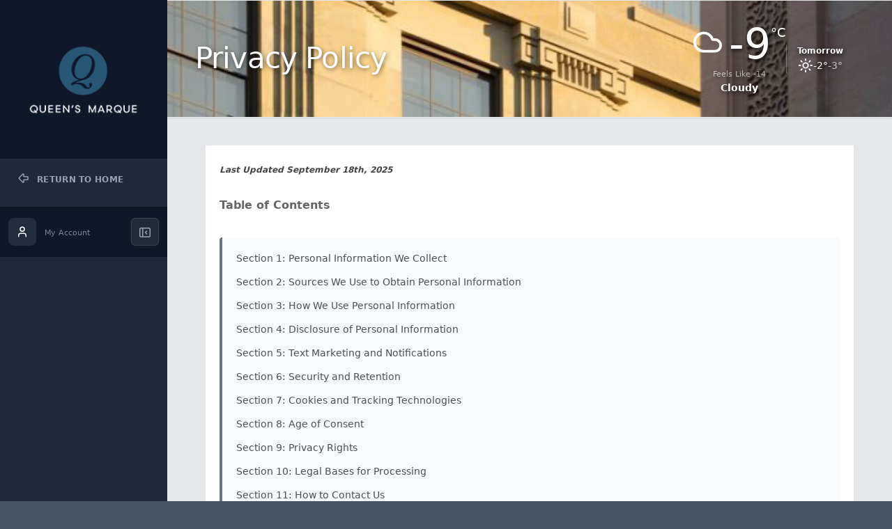

--- FILE ---
content_type: text/html; charset=UTF-8
request_url: https://www.queensmarqueresidents.com/privacy-policy/
body_size: 17323
content:
<!DOCTYPE html><html lang='en' class=''>
    <head>
        <meta charset="utf-8">
        <meta http-equiv="X-UA-Compatible" content="IE=edge">

        <meta name="viewport" content="width=device-width, initial-scale=1, maximum-scale=1, user-scalable=no">

        <meta name="keywords" content="" />
        <meta name="description" content="" />

        <title>Queen's Marque</title>

        <link rel="apple-touch-icon" href="https://static0.conciergeplus.com/img/icons/logos/cp-logo-iphone-72x72.png">
        <link rel="apple-touch-icon" sizes="76x76" href="https://static0.conciergeplus.com/img/icons/logos/cp-logo-iphone-72x72.png">
        <link rel="apple-touch-icon" sizes="114x114" href="https://static0.conciergeplus.com/img/icons/logos/cp-logo-android-114x114.png">
        <link rel="apple-touch-icon" sizes="120x120" href="https://static0.conciergeplus.com/img/icons/logos/cp-logo-iphone-120x120.png">
        <link rel="apple-touch-icon" sizes="144x144" href="https://static0.conciergeplus.com/img/icons/logos/cp-logo-android-144x144.png">
        <link rel="apple-touch-icon" sizes="152x152" href="https://static0.conciergeplus.com/img/icons/logos/cp-logo-iphone-152x152.png">
        <link rel="apple-touch-icon" sizes="180x180" href="https://static0.conciergeplus.com/img/icons/logos/cp-logo-180x180.png">

        <link rel="icon" sizes="192x192" href="https://static0.conciergeplus.com/img/icons/logos/cp-logo-android-192x192.png">
        <link rel="icon" sizes="128x128" href="https://static0.conciergeplus.com/img/icons/logos/cp-logo-android-128x128.png">
        
        <link id="favicon" rel="shortcut icon" sizes="16x16" type="image/png" href="https://static0.conciergeplus.com/img/favicon.ico">
        <link rel="icon" type="image/png" sizes="32x32" href="https://static0.conciergeplus.com/img/icons/logos/cp-logo-32x32.png">


        <link rel="manifest" href='data:application/manifest+json,
                                {
                                "name": "Concierge Plus",
                                "short_name": "Concierge Plus",
                                "start_url" : "https://www.queensmarqueresidents.com/",
                                "icons": [
                                          {
                                            "src": "https://static0.conciergeplus.com/img/icons/logos/cp-logo-android-192x192.png",
                                            "type": "image/png",
                                            "sizes": "192x192"
                                          },
                                          {
                                            "src": "https://static0.conciergeplus.com/img/icons/logos/cp-logo-512x512.png",
                                            "type": "image/png",
                                            "sizes": "512x512"
                                          }
                                        ],
                                "description": "Concierge Plus: technology for modern property management. Our property management platform makes life easier for property managers and security companies by increasing efficiencies, improving resident service, and automating administrative processes so your condo or HOA runs more efficiently."
                            }' />

        
<link href='https://static0.conciergeplus.com/dist/css/application.1.23.2-1266.min.css' rel='preload' as='style'>

<link href='https://static0.conciergeplus.com/dist/css/application.1.23.2-1266.min.css' data-ext='1.23.2-1266.min.css' id='global-theme-file' rel='stylesheet'  type='text/css'>

<link href='https://static0.conciergeplus.com/dist/css/print.1.23.2-1266.min.css' rel='stylesheet' media='print'  type='text/css'>
        <script>

    
    window.PusherKey = "6e86e533320a1f7d0e5b";

    window.UserContext = {
        userId: "",
        langId: "5",
        defaultTimeFormat: "MM/DD/YYYY",
        token: "",
        email: "",
        name: "Not Provided", 
        role: "resident",
        id_instance: "1060",
        domain_url: "https://www.queensmarqueresidents.com",
        instance_name: "Queen's Marque",
        instance_type: "",
        instance_status: "live",
        instance_created: "2019-05-23",
        driver: "",
        units_count: "294",
        hasPayments: "0"
    };
</script>
        
        
<link rel="stylesheet" type="text/css" href="https://static0.conciergeplus.com/cache/dashboard.1.23.2-1266.css" media="screen" rel="prefetch" />
        <script type='text/javascript'>
var Keys = {}; 
var LocaleUser = {}; 
Keys.config = '0056DCEE6F7F71F9F7D2464C630F77C1-1.23.2-1266';
Keys.userprofiles = '362F4C819745C780C6A882A9B9EDA25D';
Keys.parking = '99297261D9ED76169D13D57E6E5F787F';
Keys.tags = 'DE5F48FE0B25ADEDE416F8C2C55EE775';
Keys.couriertypes = '5F5E4FDEBABF409F8FB98A3E543C172E';
Keys.locations = 'B140ECFE039C6D622FC12893C9A792C2';
Keys.cdn_url = 'https://s3.amazonaws.com/customers-conciergeplus/public';
ConfigData = '{"hashkey":"0056DCEE6F7F71F9F7D2464C630F77C1","environment":"PROD","timezone":"America\/Halifax","siteTitle":"Queen\u0027s Marque","min_time":"08:00:00","max_time":"23:59:00","siteDisplayName":"Queen\u0027s Marque","mapProvider":"mapkit","theme":"darkblue","country":"ca","weather_format":"C","assetPath":"https:\/\/assets-prod.conciergeplus.io","cdnPath":"https:\/\/s3.amazonaws.com\/customers-conciergeplus\/public","assetCdnPath":"https:\/\/static0.conciergeplus.com","sitePath":"https:\/\/www.queensmarqueresidents.com\/","version":"1.23.2-1266","has_parking":true,"has_visitor_parking":false,"display_user_search":true,"is_light_search":false,"Hardware":{"useSigPad":1,"hasPrinter":false,"POSprinterName":"Star TSP100 Cutter (TSP143)","DymoprinterName":"DYMO LabelWriter 450","PCprinterName":"PC Printer","isPrintLogo":"1","deliveryInbound":null,"deliveryOutbound":null,"deliverySlip":null,"parkingPass":null,"visitorBadges":null,"hasWindowsPrinter":false},"Deliveries":{"is_deliveries_use_location_field":true},"Assets":{"js_ext":".min.js","css_ext":".min.css","logo":{"hash":"77f2b88576c9b8a4500408ae2b3e7615bfa189fc.png","file_type":null,"storageKey":"logo-image"},"banner":{"hash":"4918519beb1c724bd48d41144b0cef73c1309bd2.jpg","file_type":null,"storageKey":"banner-image"}},"StatusCertificate":"Estoppel Certificate","Modules":{"amenity_booking":{"is_enabled":true},"announcements":{"is_enabled":true},"bikes":{"is_enabled":false},"classified_ads":{"is_enabled":false},"community_schedule":{"is_enabled":true},"deliveries":{"is_enabled":true},"entry_instructions":{"is_enabled":false},"equipment":{"is_enabled":true},"discussion_forum":{"is_enabled":false},"incident_reports":{"is_enabled":true},"keys":{"is_enabled":true},"lockers":{"is_enabled":true},"newsletter":{"is_enabled":true},"online_payments":{"is_enabled":true},"sto":{"is_enabled":false},"parking":{"is_enabled":true},"pol":{"is_enabled":false},"pets":{"is_enabled":true},"polls":{"is_enabled":false},"rei":{"is_enabled":false},"resident_guide":{"is_enabled":false},"service_requests":{"is_enabled":true},"ecs":{"is_enabled":false},"tsk":{"is_enabled":true},"urgent_announcements":{"is_enabled":true},"vac":{"is_enabled":true},"visitor_parking":{"is_enabled":false}}}';
LocaleUser.lang = 'en';
LocaleUser.locale = 'en_US';
LocaleUser.id_lang = '5';
</script>

        <script src="//ajax.googleapis.com/ajax/libs/jquery/2.2.1/jquery.min.js" rel="prefetch"></script>

        <!-- inject:core:js -->
        <script type="text/javascript" src="https://static0.conciergeplus.com/dist/js/core.1.23.2-1266.js"></script>
        <!-- endinject -->

        <script>
            if(/MSIE \d|Trident.*rv:/.test(navigator.userAgent))
               document.write('<script src="https://cdnjs.cloudflare.com/ajax/libs/bluebird/3.3.5/bluebird.min.js"><\/script>');
        </script>

        <script src="//maxcdn.bootstrapcdn.com/bootstrap/3.3.5/js/bootstrap.min.js" defer></script>
        <script src="https://js.pusher.com/8.4.0/pusher.min.js"></script>


                    <script src='https://www.google.com/recaptcha/api.js?onload=onloadRecaptchaCallback&render=explicit' async defer></script>
                
<link href='https://static0.conciergeplus.com/cache/dashboard.1.23.2-1266.js' rel='preload' as='script'>

<script type="text/javascript" src="https://static0.conciergeplus.com/cache/dashboard.1.23.2-1266.js" rel="prefetch"></script>
        <!-- <link rel="preconnect" href="https://fonts.googleapis.com"> -->
        <!-- <link rel="preconnect" href="https://fonts.gstatic.com" crossorigin> -->
        <!-- <link href="https://fonts.googleapis.com/css2?family=Inter:ital,opsz,wght@0,14..32,100..900;1,14..32,100..900&display=swap" rel="stylesheet">    </head> -->
    <body style="background-image: url(https://s3.amazonaws.com/customers-conciergeplus/public/media/77cf0ee25747df0cda2efd0cc0433e8a7956e7ac.jpg);" class="">

                                    <input type="hidden" id="portal_instance_type" value="" />
            <input type="hidden" id="portal_admin" value="0" />

            <div id="wrapper" class='hidden-print'>

                <div id="sidebar">

    <div class="logo-container hidden-xs hidden-sm hidden-md">
                    <a href="/">
                <img id="cp-main-logo" border="0" src="https://s3.amazonaws.com/customers-conciergeplus/public/media/77f2b88576c9b8a4500408ae2b3e7615bfa189fc.png" />
            </a>
            </div>

    <div class="sidebar-mobile-header hidden-lg">
        <div class="sidebar-mobile-title">
            Queen's Marque        </div>

        <a class="sidebar-mobile-header-close" href="#">
            <span class="icon-close"></span>
        </a>

    </div>

    <div id="sidebar-menu-items">
        <div class="nav-container">

    <div class="hidden-sm hidden-md hidden-lg sidebar-mobile-details">

        <!-- Profile -->

        
    </div>

    <ul class="list-group" role="menu">

                    <li class="list-group-item" data-active="0">
                <span data-lucide="arrow-big-left" data-class="icon-lucide lucide-18"></span>
                <a href="/" target="_self">
                    <span class="title">Return to Home</span>
                </a>
            </li>
            </ul>

    <!-- Profile Link at Bottom -->
    <div class="sidebar-bottom-profile hidden-xs hidden-sm hidden-md">
        <a href="/myaccount" class="sidebar-profile-link" title="My Account">
            <div class="sidebar-profile-avatar">
                <span data-lucide="user" class="lucide-18"></span>
            </div>
            <div class="sidebar-profile-info">
                <span class="sidebar-profile-name">
                                    </span>
                <span class="sidebar-profile-role">My Account</span>
            </div>
        </a>
        <div class="sidebar-bottom-collapse-btn">
            <button id="sidebar-collapse-toggle" type="button" class="btn-collapse-bottom" title="Toggle Sidebar">
                <span class="icon-menu"></span>
            </button>
        </div>
    </div>

    
</div>

<script>
    $("#dropdown-menu-lang-mobile").on('click', 'a', function(){
        var lang = $(this).data("id");

        $.ajax({
            url: "/profiler/changeLanguage",
            type: "POST",
            data: "&lang=" + lang,
            dataType : "json",
            success: function(data)
            {
                localStorage.removeItem('tmp-userid-key');
                localStorage.removeItem('tmp-userlangid-key');
                localStorage.setItem('tmp-userid-key', data.id_user);
                localStorage.setItem('tmp-userlangid-key', data.id_lang);

                Lang.clear();
                location.reload();
            }
        });
    } );

    function showLanguages(){
        $("ul.list-group-sub").toggle();
    }

</script>    </div>

</div>

                
                    <div id="content-wrapper">
                        <div class="content-fluid">
                            <div class="nav-header-container row">
                                
<div class="row">
        <div id='cp-secondary-header'
            class="header-title col-lg-12 no-tabs"
            data-has-tint="1" data-has-bg="1" style='background-image: url("https://s3.amazonaws.com/customers-conciergeplus/public/media/4918519beb1c724bd48d41144b0cef73c1309bd2.jpg");'>

            <input type="hidden" id="manual-module-id" value="dashboard"/>
            <input type="hidden" id="manual-controller-id" value="privacy-policy"/>

            <button type="button" class="navbar-toggle mobile" data-toggle="collapse" data-target=".navbar-collapse">
                <span class="icon-bar"></span>
                <span class="icon-bar"></span>
                <span class="icon-bar"></span>
            </button>

                            <h1 class="portal">Privacy Policy</h1>                
            
            <div id="weather-bar-widget"></div>

        </div>

    </div>

</div>

<!--div class="main-body row">

	<div class="col-lg-12 col-md-12 col-sm-12"-->

<div class='main-body row'>

                    <div class='col-lg-12 col-md-12 col-sm-12'>
<div id="pp">
    <h3>Last Updated September 18th, 2025</h3>

    <br>

    <h2>Table of Contents</h2>
    <ul class="pp-toc-index">
        <li><a href="#section-1">Section 1: Personal Information We Collect</a></li>
        <li><a href="#section-2">Section 2: Sources We Use to Obtain Personal Information</a></li>
        <li><a href="#section-3">Section 3: How We Use Personal Information</a></li>
        <li><a href="#section-4">Section 4: Disclosure of Personal Information</a></li>
        <li><a href="#section-5">Section 5: Text Marketing and Notifications</a></li>
        <li><a href="#section-6">Section 6: Security and Retention</a></li>
        <li><a href="#section-7">Section 7: Cookies and Tracking Technologies</a></li>
        <li><a href="#section-8">Section 8: Age of Consent</a></li>
        <li><a href="#section-9">Section 9: Privacy Rights</a></li>
        <li><a href="#section-10">Section 10: Legal Bases for Processing</a></li>
        <li><a href="#section-11">Section 11: How to Contact Us</a></li>
        <li><a href="#revision-history">Revision History</a></li>
    </ul>

    <p>This Privacy Policy (this "Policy") describes the privacy practices of Concierge Plus Inc. ("Concierge Plus", "Company," "we", or "us"), with respect to personal information we collect when you sign up for, use, access or otherwise interact with conciergeplus.com (the "Site") as well as any applications, services, programs, and products of Concierge Plus developed from time to time, including the CP Platform (collectively, the "Services") and how we use, share and store such information. "CP Platform" means Concierge Plus's mobile and web-based platform that provides residential property management and related day-to-day administrative task support on behalf of property owners, administrators and management companies (collectively, "Communities").</p>

    <p>By using the Services or providing personal information to us you agree to be bound by the terms of this Policy. If you do not agree with any part of this Policy or our Terms and Conditions, please do not access or continue to use any of the Services or otherwise provide your personal information.</p>

    <p>Concierge Plus primarily stores your information in the United States. By using our website and/or providing us with information, you understand that your personal information may be transferred to and stored in the United States. At times, we may transfer your personal information outside of the United States, in which case we take reasonable steps to make sure your personal information continues to be appropriately protected. However, no data transfer system is completely secure.</p>

    <p>We may change this Policy from time to time at our discretion. Generally, we will notify you of any changes by revising the date at the top of this Policy and such changes will become effective upon the publication thereof. In some cases, we may provide you with notice of Policy changes by sending you an email notification or other communication. We encourage you to review the Policy whenever you interact with the Services to stay informed about our personal information practices and the choices available to you.</p>

    <p>Concierge Plus is a service provider and custodian of data on behalf of Communities with respect to most of the information we collect. Each Community determines its own policies regarding information collection, access, sharing and retention. Please contact the relevant Community if you have any questions regarding their privacy practices.</p>

    <h2 id="section-1">SECTION 1: Personal Information We Collect</h2>
    <p>Concierge Plus collects and processes personal information as a service provider to Communities of property owners, administrators and management companies. This personal information includes a range of data and may pertain to a Community's tenants or residents, prospective renters, and employee end users.</p>

    <p>The types of information we collect depend on your degree of access and engagement with Concierge Plus, as well as what Company products and services you and the relevant Community are using, and can include the following:</p>

    <table border="1">
        <tr>
            <th>Category</th>
            <th>Examples</th>
        </tr>
        <tr>
            <td>Identifiers</td>
            <td>A real name, alias, postal address, unique personal identifier, online identifier, Internet Protocol address, email address, account name, or other similar identifiers</td>
        </tr>
        <tr>
            <td>Personal information categories listed in the California Customer Records statute (Cal. Civ. Code § 1798.80(e))</td>
            <td>A first and last name, physical address, telephone number, bank account number, credit card number, debit card number, or any other financial information, and similar personal identifiers associated with real estate leasing activities.</td>
        </tr>
        <tr>
            <td>Internet or other similar network activity</td>
            <td>Such as your interaction with our Sites or CP Platform including dates and times, pages viewed, how long you spent on a page, searches you perform on the Services, information about your activity on a page, and other system activity, your use of any hyperlinks available within our Services, information about your interactions with our emails, your Internet service provider (ISP), Mobile Advertising ID, and MAC address.</td>
        </tr>
        <tr>
            <td>Geolocation data</td>
            <td>Physical location or movements.</td>
        </tr>
        <tr>
            <td>Your Transaction Information</td>
            <td>Such as your payment information, billing address, products and services purchased, payment history, customer support records and communications, and similar personal identifiers associated with real estate leasing activities.</td>
        </tr>
        <tr>
            <td>Sensitive personal information</td>
            <td>We may collect precise geolocation when you are using the CP Platform and has allowed sharing your precise geolocation, account log-in information and passwords, payment information.</td>
        </tr>
    </table>

    <h2 id="section-2">SECTION 2: Sources We Use to Obtain Personal Information</h2>
    <p>In addition to collecting personal information directly from you we may obtain personal information from the following sources:</p>

    <p><strong>Communities.</strong> Personal information of residents and prospective renters is collected from property owners, administrators and management companies of the Communities. Note that the registration for your account with Concierge Plus may have been carried out by your Community property manager and/or their staff.</p>

    <p><strong>Third Party Service Providers.</strong> We may collect your personal information indirectly from credit reporting agencies/bureaus, payment processors/gateways/banks, and website analytics services integrated with the Services.</p>

    <p><strong>Cookies and Similar Tracking Technologies.</strong> The Company and its partners may use various technologies to collect information when you use our Services, including session replay, sending cookies to your device and using web beacons. By using the Services you consent to the use of such technologies, including cookies, advertising IDs, geolocation, screen capture technology and pixel tags, to collect information about you. These technologies help us personalize your use of our Sites and mobile applications, customize the Services, and mitigate risks and the potential for fraud. To the extent we use session replay technology (recording your journey through the Sites or Services, including the pages you visit, the movement of your mouse or pointer, and the keystrokes you type), we may collect on a real-time information on how you use and navigate the Services. This may include mouse movements and how you scroll through the Services. Some of our websites and Services may contain electronic images called "web beacons". Web beacons are objects embedded in a web page or email which are used to check if a user has accessed content. In addition to allowing us to count how many persons read our messages, web beacons allow us to develop statistical information about the activities and features that most interest our users in order to provide more personalized content.</p>

    <p><strong>Geolocation data.</strong> We may collect your device location or other geolocation information, including the zip code, state or country from which you accessed the Services. This information is collected to provide customized Services, content, and other information that may be of interest to you. When we collect data that may be considered "sensitive" under applicable law, we (or our partners) will request your consent to process such sensitive personal information or provide other controls (like an opt-out of certain processing) when required by law.</p>

    <p><strong>Derived Information.</strong> We may derive personal information or draw or collect inferences about you based on the other types of personal information we collect.</p>

    <h2 id="section-3">SECTION 3: How We Use Personal Information</h2>
    <p>In providing the Services, Concierge Plus primarily acts as a service provider under contract to our Community clients. As a service provider, Concierge Plus does not control any of the personal information we process on behalf of the Communities. The Communities collect and control all such personal information, and Concierge Plus is required to provide our products and services in accordance with Communities' instructions regarding data collection, privacy, processing, and security. Where Concierge Plus is providing services as a data controller, a separate privacy notice is provided for such services at the point of data collection.</p>

    <p>Accordingly, we use the personal information we collect for one or more of the following purposes:</p>
    <ul>
        <li>To fulfill or meet the reason you provided the information or the purpose for which the personal information was collected and provided the requested Services.</li>
        <li>To create, maintain, customize, and secure users accounts.</li>
        <li>To process your requests, purchases, transactions, and payments and prevent transactional fraud.</li>
        <li>To distribute communications and legally required notices regarding the status of Services via phone, email, and SMS text.</li>
        <li>To help maintain the safety, security, and integrity of our Services, databases and other technology assets, and business.</li>
        <li>To provide Services research, development, maintenance, support, enhancement, and security.</li>
        <li>To respond to law enforcement requests and as required by applicable law, court order, or governmental regulations.</li>
        <li>To make or defend legal claims or enforce our Terms of Service or this Policy.</li>
        <li>To evaluate or conduct a merger, divestiture, restructuring, reorganization, dissolution, or other sale or transfer of some or all of our assets, whether as a going concern or as part of bankruptcy, liquidation, or similar proceeding, in which personal information held by us about our Services is among the assets transferred.</li>
    </ul>

    <h2 id="section-4">SECTION 4: Disclosure of Personal Information</h2>
    <p>We share your personal information only with your consent or the consent of the applicable Community, or as necessary to complete any transaction or provide any product you or applicable Community has requested or authorized. We may provide your personal information to companies that provide services to help us deliver our services such as processing payments, communicating with you by phone or text message, hosting applications or fulfilling other functions of the website. These third-party service providers are limited to accessing or using this information solely for the purpose of providing services to us and to you and must provide reasonable assurances that they will appropriately safeguard all information. In some cases, you may request that we transmit personal information to a partner or the CP Platform may include links to other sites whose privacy practices may differ from those of Concierge Plus. If you submit personal information to any of those sites, your information is governed by their privacy policies.</p>

    <p>We may disclose the following categories of personal information about you listed below for the commercial and business purposes set forth in Section 3 (How We Use Personal Information) to the following categories of third parties:</p>

    <table border="1">
        <tr>
            <th>Category</th>
            <th>Category of Third Party</th>
        </tr>
        <tr>
            <td>Identifiers</td>
            <td>Service providers/Data analytics providers</td>
        </tr>
        <tr>
            <td>Personal information categories listed in the California Customer Records statute (Cal. Civ. Code § 1798.80(e))</td>
            <td>Service providers/Data analytics providers</td>
        </tr>
        <tr>
            <td>Internet or other similar network activity</td>
            <td>Service providers/Data analytics providers</td>
        </tr>
        <tr>
            <td>Geolocation data</td>
            <td>Service providers/Data analytics providers</td>
        </tr>
        <tr>
            <td>Your Transaction Information</td>
            <td>Service providers/Data analytics providers</td>
        </tr>
        <tr>
            <td>Sensitive personal information</td>
            <td>Service providers/Data analytics providers</td>
        </tr>
    </table>

    <p>In addition to the above Concierge Plus may share personal information to third parties as necessary to comply with law and respond to legal claims.</p>

    <p>Concierge Plus does not sell personal information collected through Services, and no such disclosure has occurred in the prior 12 months.</p>

    <h2 id="section-5">SECTION 5: Text Marketing and Notifications</h2>
    <p>By providing your mobile number you agree that we may send you periodic SMS or MMS messages. By opting-in for text marketing and notifications, you agree to these terms and conditions.</p>

    <p>If you wish to unsubscribe from receiving text marketing messages and notifications reply with STOP to any mobile message sent from us or use the unsubscribe link we provided you within any of our messages.</p>

    <p>Message and data rates may apply.</p>

    <p>For any questions please text "HELP" to the number you received the messages from. You can also contact us for more information. If you wish to opt-out please follow the procedures above. You agree to notify us of any changes to your mobile number and update your account to reflect this change.</p>

    <h2 id="section-6">SECTION 6: Security and Retention</h2>
    <p>To protect your personal information, we take reasonable precautions and follow industry best practices to prevent unauthorized loss, misuse, access, disclosure, alteration or destruction.</p>

    <p>Such measures include technological, physical and organizational safeguards that are appropriate given the sensitivity of the personal information, including maintaining controlled access to electronic and paper documents and files, and using appropriate technology safeguards such as passwords firewalls and encryption as well as non-disclosure or confidentiality agreements as we deem appropriate to protect your data. However, please note that the security measures may change or be unavailable from time to time and no data transmission over the Internet or any wireless network is 100% secure.</p>

    <p>To the extent we transmit any payment information (such as to our payment processors) we do so using industry standard encryption measures.</p>

    <p>We retain personal information for as long as needed to fulfill the purposes for which the personal information was collected (as outlined in this Policy) or to fulfill our own obligations, such as preventing fraud, meeting regulatory requirements, resolving disputes, or maintaining security, and in each case, as consistent with applicable law. This means that we may keep your personal data for a reasonable time, including after you have stopped using the Services and/or have stopped using the CP Platform. We may retain non-personal information that has been sufficiently aggregated or anonymized for a longer period.</p>

    <h2 id="section-7">SECTION 7: Cookies and Tracking Technologies</h2>
    <p><strong>Types of Technologies.</strong> We currently use the cookies and other tracking technologies, such pixels, web beacons, and tags, session replay tools, embedded scripts and SDKs. We may use both first party tracking technologies, which are set by us, and third-party tracking technologies, which are set by other parties. Some of the tracking technologies we use may last solely for your browsing session and are deleted when you close your browser, while others are persistent and stored after you close your browser.</p>

    <p>The cookies we use typically fall into one of the following categories:</p>
    <ul>
        <li><strong>Strictly Necessary or Essential Cookies.</strong> These cookies are necessary for the Services to function and cannot be switched off in our systems. They are usually only set in response to your interaction with us such as browsing our Services, requesting services, setting your privacy preferences, or logging in or filling in forms. You may be able to set your browser to block or alert you about these cookies, but some parts of the Services may not work.</li>
        <li><strong>Functional Cookies.</strong> These cookies enable the website to provide enhanced functionality and personalization. They may be set by us or by third party providers whose services we have added to our pages. If you do not allow these cookies then some or all of these services may not function properly.</li>
        <li><strong>Performance Cookies.</strong> These cookies allow us to count visits and traffic sources so we can measure and improve the performance of our Services. They help us to know which pages are the most and least popular and see how visitors move around the Services. If you do not allow these cookies we will not know when you have visited our Services, and will not be able to monitor their performance, Additional data may be collected though Google Analytics (and similar categories of solutions) to help evaluate the visitation and use of our Site. To learn more about Google Analytics, please visit <a href="https://policies.google.com/technologies/partner-sites">https://policies.google.com/technologies/partner-sites</a> and find information about opting-out here: <a href="https://tools.google.com/dlpage/gaoptout">https://tools.google.com/dlpage/gaoptout</a>.</li>
    </ul>

    <p><strong>Types of Data.</strong> Categories of information we may collect include IP Address, location, Cookie ID, Device ID, Operating system, device type, device settings, browser type, browser history, pages viewed and other data about your interaction with the Services. We may disclose data collected through tracking technologies to analytics providers, security providers, and other technology and business partners.</p>

    <p><strong>Your Choices.</strong> You have options to control or limit how we and our partners use cookies and other tracking technologies. Although most browsers and devices accept cookies by default, their settings usually allow you to clear or decline cookies. Note that while you can delete or block cookies, but if you do so, some features of the Services might not work as intended. For information on how our advertising partners allow you to opt out of receiving ads based on your web browsing history, please visit Opt Out of Ads.</p>

    <p>If you have any questions regarding our how we use tracking technologies, please contact us at <a href="/cdn-cgi/l/email-protection" class="__cf_email__" data-cfemail="c4b7b1b4b4abb6b084a7abaaa7ada1b6a3a1b4a8b1b7eaa7aba9">[email&#160;protected]</a>.</p>

    <h2 id="section-8">SECTION 8: Age of Consent</h2>
    <p>By using the Services, you represent that you are at least the age of majority in your state or province of residence, or that you are the age of majority in your state or province of residence, and you have given us your consent to allow any of your minor dependents to use this site.</p>

    <p>The Services are intended for general audiences and is not directed to children. As a general matter, we usually do not knowingly collect or process personal information from children under the age of 16, unless a lower age is provided or allowed by local law. Where we do knowingly collect or process personal information from children under the age of 16 (or under an age stipulated by local law), we follow all applicable data protection laws. For example, in the U.S., we obtain verified parental consent as required by law when collecting personal information from children younger than 13 years of age.</p>

    <h2 id="section-9">SECTION 9: Privacy Rights</h2>
    <p><strong>Individual Rights.</strong> Depending on where you reside and in accordance with applicable law, you may have additional rights related to the personal information collected from and/or about you, subject to certain exceptions and limitations. If you are a resident of a jurisdiction that provides these additional rights, you may exercise them in accordance with this section. If your personal information is subject to a consumer privacy law in your state or country of residence, you may have the following rights set forth below.</p>

    <p>You may access, correct, update, amend or remove certain personal information by making the change on your user account settings page or by submitting a request to your property manager of the Community.</p>

    <p>Note, however, under most circumstances, a request for accessing or deletion of personal information or data portability or other applicable rights should be submitted to the property manager of the Community that operates your residential community or property. As stated above, Concierge Plus is merely a service provider for our Community clients, and we do not control the collection, use, and disclosure of your personal information. Concierge Plus does not sell or share personal information of our users to third parties. If we do, we will provide an opportunity for you to opt-out of such sale or sharing.</p>

    <p>The additional privacy rights which may be available to you are:</p>
    <ul>
        <li>The right to be informed about how we process your information;</li>
        <li>The right to delete the personal information we have about you, subject to exceptions under applicable law;</li>
        <li>The right to access and receive a copy of your personal information and certain other information;</li>
        <li>The right to obtain and your personal information for your own purposes across different services and entities;</li>
        <li>The right to correct inaccuracies in your personal information, taking into account the nature of the personal information and the purposes of the processing;</li>
        <li>The right to object to certain types of processing;</li>
        <li>The right to opt-out of (to the extent applicable):
            <ul>
                <li>Use or processing of your personal information for profiling or targeted advertising</li>
                <li>The sale or sharing of your personal information</li>
                <li>Email marketing communications.</li>
                <li>SMS marketing communications (by texting "Stop" as directed in the marketing text messages).</li>
                <li>Postal marketing communications.</li>
            </ul>
        </li>
        <li>The right not to be discriminated against (e.g., be denied goods or service, charged different prices or rates for goods or services, provided a different level of quality of goods or services) for exercising your legal rights;</li>
        <li>The right not to be subject to automated decision making (a decision that made solely via automated means and without any human intervention) including the automated processing of personal information for the purposes of profiling or of the evaluation of certain things about you that have legal or similar significant effects, as defined by applicable law. You also may have the right to request human involvement, obtain an explanation of the decision, or challenge such decision;</li>
        <li>The right to limit use and disclosure of that "sensitive" personal information;</li>
        <li>The right to lodge a complaint with a regulatory authority pertaining to our processing of your personal information. Certain laws may also provide you the right to appeal our decisions regarding your rights requests if we do not respond to your requests or do not take action regarding your requests. Additionally, if you are a resident of the state of California, you may have a right to pursue legal action for improper handling of your personal information;</li>
        <li>If you're a Canadian resident, your consent for the use or sharing of your personal information for marketing purposes, is optional and is not a condition for obtaining our Services. Concierge Plus will abide by all appropriate Canadian legislation related to your personal information, including the Personal Information Protection and Electronic Documents Act (PIPEDA)</li>
    </ul>

    <p><strong>Online Tracking.</strong> We do not currently recognize the "Do Not Track" signal, but you may opt out by broadcasting an Opt-Out Preference Signal, such as the Global Privacy Control (GPC) (on the browsers and/or browser extensions that support such a signal). To download and use a browser supporting the GPC browser signal, click here: <a href="https://globalprivacycontrol.org/orgs">https://globalprivacycontrol.org/orgs</a>. If you choose to use the GPC signal, you will need to turn it on for each supported browser or browser extension you use.</p>

    <p><strong>Submitting Requests.</strong> You can reach us with any questions or to exercise your rights via the "How to Contact Us" section of this Policy. If you choose to submit your request in writing, please include "Privacy Rights Request" in the subject line and clearly provide us with the following information: what type of request you are making, your full name, email address (if available), and physical address. We do not charge you a fee for exercising any of your rights described above.</p>

    <p><strong>Request Responses and Verification.</strong> Requests to exercise data protection rights will be assessed on a case-by-case basis. There may be situations where we are not legally required to comply with the request because of exemptions provided for in data protection legislation or because the request must be made to the property manager of the Community that operates your residential community or property. To help protect your privacy and maintain security and comply law, we take steps to verify your identity before granting you access to your personal information or process certain requests. If you designate an authorized agent to make a request on your behalf, we may require you to (a) provide the authorized agent written permission to do so and to share such authorization with us when processing a rights request, or (b) verify your own identity directly with us.</p>

    <p><strong>California's Shine the Light Law.</strong> The Shine the Light law permits California residents to request and obtain from us once per calendar year a list of certain categories of personal information we have disclosed to third parties for their direct marketing purposes during the immediately preceding calendar year and the identity of those third parties. To request this information and for any other questions about our privacy practices and compliance with California law, please contact us.</p>

    <h2 id="section-10">SECTION 10: Legal Bases for Processing</h2>
    <p>When you access or use our Services, we collect, use, and otherwise process your personal information as described in this Policy. We rely on the following bases for the processing of personal information:</p>
    <ul>
        <li>Your consent - you have consented to the processing, such as for receiving marketing messages</li>
        <li>To perform a contract – we process your information as necessary to perform a contract with you or to take steps in preparation for a contract with you;</li>
        <li>To comply with law - we process your information as necessary to comply with a court order, regulatory requirement or other legal obligations or to exercise or defend legal claims;</li>
        <li>Our Legitimate interests – we process your information as necessary for the purposes of our or a third party's legitimate interests;</li>
        <li>Vital interests - As necessary to protect your vital interests, or those of others.</li>
    </ul>

    <p>Our legitimate interests for processing your personal information include (a) providing the Services, (b) detecting and preventing fraud and (c) protecting our Services and your data from unauthorized use, intellectual property infringement, crime, and security risks of all kinds.</p>

    <h2 id="section-11">SECTION 11: How to Contact Us</h2>
    <p>If you would like to exercise any rights pertaining to personal information we collect from you, register a complaint, or simply want more information), you can contact us by emailing us at <a href="/cdn-cgi/l/email-protection" class="__cf_email__" data-cfemail="b4c7c1c4c4dbc6c0f4d7dbdad7ddd1c6d3d1c4d8c1c79ad7dbd9">[email&#160;protected]</a> or writing to us at the below address.</p>

    <address>
        <strong>CONCIERGE PLUS INC.</strong><br>
        Attention: Legal<br>
        2825 East Cottonwood Parkway<br>
        Suite 500 - #9572<br>
        Salt Lake City, UT 84121<br>
        Call us at: +1 305 850 7676 Ext: 114
    </address>

    <h2 id="revision-history">Revision History</h2>
    <table border="1">
        <tr>
            <th>Version</th>
            <th>Date</th>
            <th>Description</th>
        </tr>
        <tr>
            <td>1.0</td>
            <td>January 1, 1999</td>
            <td>Initial</td>
        </tr>
        <tr>
            <td>2.0</td>
            <td>September 18, 2025</td>
            <td>Update contact details</td>
        </tr>
    </table>
</div>


 						</div>
					</div>
				</div>
			</div>
			<div id="footer-app">
                <div class='powered'>
                        <b class='hidden-xs'>Powered by</b>
                        <a href='http://www.conciergeplus.com' target="_blank" rel="noopener">
                        <svg xmlns="http://www.w3.org/2000/svg" xml:space="preserve" style="fill-rule:evenodd;clip-rule:evenodd;stroke-linejoin:round;stroke-miterlimit:2" viewBox="0 0 600 83">
                            <path d="M0-19.974h600v95.828H0z" style="fill:none" transform="matrix(1 0 0 .8643 0 17.264)"/>
                            <path d="M27.8137 64.194c11.972 0 20.1881-7.5118 21.3618-19.562H34.9343c-.313 4.773-2.8952 7.59-7.0424 7.59-4.7731 0-7.4336-3.5212-7.4336-9.8593 0-6.1816 2.7387-9.781 7.4336-9.781 4.069 0 6.8077 2.8951 7.0424 7.5118h14.2412c-1.1737-11.7373-9.781-19.5621-21.3618-19.5621-12.1286 0-21.2054 9.3115-21.2054 21.8313 0 12.8328 8.6856 21.8314 21.2054 21.8314ZM74.6063 64.194c12.4416 0 21.9879-9.781 21.9879-21.8313 0-12.0503-9.5463-21.8313-21.9879-21.8313-12.4415 0-21.9878 9.781-21.9878 21.8313 0 12.0503 9.5463 21.8314 21.9878 21.8314Zm0-11.972c-4.1471 0-8.0596-3.2864-8.0596-9.8593 0-6.5729 3.9125-9.781 8.0596-9.781 4.1472 0 8.0596 3.2081 8.0596 9.781 0 6.5729-3.9124 9.8593-8.0596 9.8593ZM116.078 41.2672c0-6.3381 2.9735-8.6856 6.26-8.6856 4.0689 0 5.9469 2.8952 5.9469 8.2161v22.6139h13.3805v-27.074c0-10.2506-5.8687-15.8062-14.163-15.8062-5.321 0-9.2334 2.191-12.5198 5.8686v-5.0862h-12.285v42.0978h13.3805V41.2672ZM168.5829 64.194c11.972 0 20.1881-7.5118 21.3618-19.562h-14.2412c-.313 4.773-2.8952 7.59-7.0424 7.59-4.7731 0-7.4336-3.5212-7.4336-9.8593 0-6.1816 2.7387-9.781 7.4336-9.781 4.069 0 6.8077 2.8951 7.0424 7.5118h14.2412c-1.1737-11.7373-9.781-19.5621-21.3618-19.5621-12.1286 0-21.2054 9.3115-21.2054 21.8313 0 12.8328 8.6856 21.8314 21.2054 21.8314ZM211.2284 11.5328c0-4.4602-3.5212-7.6684-8.6074-7.6684-5.0861 0-8.6073 3.2082-8.6073 7.6684 0 4.3819 3.5212 7.59 8.6073 7.59 5.0862 0 8.6074-3.2081 8.6074-7.59Zm-1.7998 51.8788V21.3138h-13.3805v42.0978h13.3805ZM237.2069 64.1158c10.4853 0 17.919-5.3991 20.5011-15.0237h-13.3805c-1.1737 3.0517-3.6777 4.6167-7.4336 4.6167-4.3037 0-6.8076-2.6605-7.5119-7.9814h28.5608c2.4257-13.85-6.886-25.196-20.8142-25.196-12.5197 0-21.5966 9.155-21.5966 21.753 0 13.0676 8.6856 21.8314 21.6749 21.8314Zm-.3913-33.7251c3.9907 0 6.6512 2.7387 6.8077 6.9641h-14.0848c.939-4.695 3.2865-6.9641 7.2771-6.9641ZM277.8179 44.006c0-9.3116 6.0251-10.0159 15.4932-9.0769V21.0008c-6.7294 0-13.3805 2.817-16.5887 7.7467v-7.4337h-12.285v42.0978h13.3805V44.0059ZM317.2552 79.296c12.911 0 20.8924-6.964 20.8924-18.3101v-39.672h-12.285v4.3036c-3.2083-3.5212-7.0424-5.0861-12.3633-5.0861-10.3289 0-17.6842 8.4508-17.6842 20.3446 0 11.5025 7.9813 20.3446 18.2319 20.3446 4.5384 0 8.529-1.878 10.72-5.0079v4.9297c0 5.0861-2.5821 7.7466-7.59 7.7466-4.1472 0-6.573-2.0345-7.0424-5.7904h-12.9893c.4695 9.781 8.4509 16.1974 20.1099 16.1974Zm-7.9031-38.3418c0-5.3209 2.8952-8.7638 7.4336-8.7638 4.695 0 7.8249 3.443 7.8249 8.6856 0 5.1644-3.13 8.6856-7.8249 8.6856-4.5384 0-7.4336-3.3647-7.4336-8.6074ZM365.9258 64.1158c10.4853 0 17.919-5.3991 20.5011-15.0237h-13.3805c-1.1737 3.0517-3.6777 4.6167-7.4336 4.6167-4.3037 0-6.8076-2.6605-7.5118-7.9814h28.5607c2.4257-13.85-6.8859-25.196-20.8141-25.196-12.5198 0-21.5966 9.155-21.5966 21.753 0 13.0676 8.6855 21.8314 21.6748 21.8314Zm-.3912-33.7251c3.9906 0 6.6511 2.7387 6.8076 6.9641h-14.0848c.939-4.695 3.2865-6.9641 7.2772-6.9641ZM453.0947 42.3627c0-12.0503-7.4336-21.8313-18.7796-21.8313-4.9297 0-9.0769 1.9562-12.5198 5.5556v-4.7732h-12.285v57.1998h13.3805V59.4992c3.2864 3.1299 7.0424 4.6949 11.4243 4.6949 11.346 0 18.7796-9.6246 18.7796-21.8314Zm-13.9282 0c0 6.7294-3.9907 9.781-8.0596 9.781-4.069 0-8.0596-2.9734-8.0596-9.7027 0-6.6512 3.9124-9.8594 8.0596-9.8594 4.069 0 8.0596 3.2082 8.0596 9.7811ZM459.1981 7.2291h13.537v56.1825h-13.537zM506.4603 45.3362c0 4.7731-3.2865 6.8858-5.947 6.8858-3.7559 0-6.025-2.2692-6.025-6.8858V21.3138h-13.3806v26.5263c0 11.1113 6.3382 16.354 14.7108 16.354 4.9296 0 9.3898-2.191 11.7372-5.321v4.5385h12.285V21.3138h-13.3804v24.0224ZM565.9292 49.092c0-6.025-4.3037-10.0157-12.4415-11.5025l-8.9204-1.6432c-2.6604-.4695-3.9907-1.0172-3.9907-2.817 0-1.8779 2.0345-2.7386 5.1645-2.7386 3.6776 0 6.2598 2.0344 6.5728 5.3991h12.8328c-.7825-9.3898-8.4508-15.2584-19.4839-15.2584-11.033 0-17.919 5.7121-17.919 13.85 0 6.8076 4.695 11.033 12.0504 12.3632l8.2943 1.4868c2.8952.5477 4.3037 1.3302 4.3037 3.2081 0 2.191-2.7387 2.8952-5.7904 2.8952-4.6167 0-7.8249-2.2692-7.8249-5.7904h-12.8327c.8607 9.7029 7.7466 15.6498 20.4228 15.6498 12.6763 0 19.5622-5.7904 19.5622-15.102Z"/>
                            <path d="M2095.231 59.971V41.295c0-15.212 7.645-27.562 17.062-27.562 9.416 0 17.061 12.35 17.061 27.562v18.676h-34.123ZM2129.354 115.095v18.677c0 15.212-7.645 27.562-17.061 27.562-9.417 0-17.062-12.35-17.062-27.562v-18.677h34.123Z" style="fill:#2781f0" transform="matrix(.3043 0 0 .1884 -63.2624 .9452)"/>
                            <path d="M2129.354 115.095v18.677c0 15.212-7.645 27.562-17.061 27.562-9.417 0-17.062-12.35-17.062-27.562v-18.677h34.123Z" style="fill:#2bbbf8" transform="matrix(0 .3043 -.1884 0 595.9791 -625.3196)"/>
                            <path d="M2095.231 59.971h34.123v55.124h-34.123z" style="fill:#2e3192" transform="matrix(0 .3043 -.1884 0 595.9791 -625.3196)"/>
                            <path d="M2095.231 59.971V41.295c0-15.212 7.645-27.562 17.062-27.562 9.416 0 17.061 12.35 17.061 27.562v18.676h-34.123Z" style="fill:#2bbbf8" transform="matrix(0 .3043 -.1884 0 595.9791 -625.3196)"/>
                        </svg>

                        </a>
                </div>
                <div class="disclaimer">

                    <ul>
                        <li class="copywrite">&COPY; 2026, Concierge Plus, Inc. </li>
                        <li><a href="/privacy-policy/">Privacy Policy</a></li>
                        <li><a href="https://status.conciergeplus.com" target="_blank">Status</a></li>
                    </ul>
                </div>
			</div>

		</div>
                    
        <div id="root_modals"></div>

                
<script data-cfasync="false" src="/cdn-cgi/scripts/5c5dd728/cloudflare-static/email-decode.min.js"></script><script>
    
    if (window.UserContextExperience != undefined) {
        UserContextExperience.init(window.UserContext, {
             has_amenity_booking: '1', 
 has_announcements: '1', 
 has_bikes: '0', 
 has_classified_ads: '0', 
 has_community_schedule: '1', 
 has_deliveries: '1', 
 has_entry_instructions: '0', 
 has_equipment: '1', 
 has_discussion_forum: '0', 
 has_incident_reports: '1', 
 has_keys: '1', 
 has_lockers: '1', 
 has_newsletter: '1', 
 has_online_payments: '1', 
 has_sto: '0', 
 has_parking: '1', 
 has_pol: '0', 
 has_pets: '1', 
 has_polls: '0', 
 has_rei: '0', 
 has_resident_guide: '0', 
 has_service_requests: '1', 
 has_ecs: '0', 
 has_tsk: '1', 
 has_urgent_announcements: '1', 
 has_vac: '1', 
 has_visitor_parking: '0', 
        });
    }

</script>        <!-- Lucide Icons - Pinned to stable version to prevent breaking changes -->
<script src="https://unpkg.com/lucide@0.546" crossorigin="anonymous"></script>
<script>
// Lucide with span wrapper support - Resilient implementation
(function() {
    'use strict';

    var MAX_RETRIES = 5;
    var RETRY_DELAY = 200;
    var retryCount = 0;
    var isInitialized = false;

    function logError(message, error) {
        if (console && console.error) {
            console.error('[Lucide] ' + message, error || '');
        }
    }

    function logWarning(message) {
        if (console && console.warn) {
            console.warn('[Lucide] ' + message);
        }
    }

    function isLucideAvailable() {
        return typeof lucide !== 'undefined' &&
               lucide !== null &&
               typeof lucide.createIcons === 'function';
    }

    function processSpanWrappers() {
        try {
            // Process spans with data-class attribute
            var spanElements = document.querySelectorAll('span[data-lucide][data-class]');

            if (spanElements.length === 0) {
                return;
            }

            spanElements.forEach(function(span) {
                try {
                    var iconName = span.getAttribute('data-lucide');
                    var className = span.getAttribute('data-class');

                    if (!iconName || !className) {
                        return;
                    }

                    // Create inner icon element
                    var iconElement = document.createElement('i');
                    iconElement.setAttribute('data-lucide', iconName);

                    // Clear span, set class, and add icon
                    span.innerHTML = '';
                    span.className = className;
                    span.removeAttribute('data-lucide');
                    span.removeAttribute('data-class');
                    span.appendChild(iconElement);
                } catch (error) {
                    logError('Error processing span wrapper:', error);
                }
            });
        } catch (error) {
            logError('Error in processSpanWrappers:', error);
        }
    }

    function initializeLucideIcons() {
        if (isInitialized) {
            return;
        }

        // Check if Lucide is available
        if (!isLucideAvailable()) {
            retryCount++;

            if (retryCount <= MAX_RETRIES) {
                logWarning('Lucide library not loaded yet, retrying... (attempt ' + retryCount + '/' + MAX_RETRIES + ')');
                setTimeout(initializeLucideIcons, RETRY_DELAY * retryCount);
                return;
            } else {
                logError('Lucide library failed to load after ' + MAX_RETRIES + ' attempts. Icons will not be rendered.');
                // Mark as initialized to prevent infinite retries
                isInitialized = true;
                return;
            }
        }

        try {
            // Process custom span wrappers
            processSpanWrappers();

            // Initialize all Lucide icons
            lucide.createIcons();

            isInitialized = true;
            retryCount = 0; // Reset for future re-initializations
        } catch (error) {
            logError('Error initializing Lucide icons:', error);

            // Try one more time after a delay
            if (retryCount < MAX_RETRIES) {
                retryCount++;
                setTimeout(initializeLucideIcons, RETRY_DELAY);
            } else {
                isInitialized = true; // Prevent infinite retries
            }
        }
    }

    function init() {
        // Reset state for re-initialization
        isInitialized = false;
        retryCount = 0;
        initializeLucideIcons();
    }

    function createIcon(args) {
        if (!isLucideAvailable()) {
            logError('Cannot create icon: Lucide library is not available.');
            return null;
        }

        try {
            //lucide.createIcons();
            return lucide.createIcons();
        } catch (error) {
            logError('Error creating Lucide icon:', error);
            return null;
        }
    }

    // Initialize on DOM ready
    if (document.readyState === 'loading') {
        document.addEventListener('DOMContentLoaded', initializeLucideIcons);
    } else {
        initializeLucideIcons();
    }

    // Expose helper for dynamic content
    window.LucideHelper = {
        // Reinitialize icons (for dynamically loaded content)
        init: init,
        createIcon: createIcon,

        // Check if Lucide is available
        isAvailable: isLucideAvailable,

        // Get initialization status
        isInitialized: function() {
            return isInitialized;
        }
    };

    // Handle script load errors
    window.addEventListener('error', function(event) {
        if (event.filename && event.filename.indexOf('lucide') !== -1) {
            logError('Failed to load Lucide script from CDN. Icons will not be available.');
            isInitialized = true; // Prevent retries
        }
    }, true);
})();
</script>

    <script defer src="https://static.cloudflareinsights.com/beacon.min.js/vcd15cbe7772f49c399c6a5babf22c1241717689176015" integrity="sha512-ZpsOmlRQV6y907TI0dKBHq9Md29nnaEIPlkf84rnaERnq6zvWvPUqr2ft8M1aS28oN72PdrCzSjY4U6VaAw1EQ==" data-cf-beacon='{"version":"2024.11.0","token":"f1c1b12f1fd94721929b4baa204994cb","r":1,"server_timing":{"name":{"cfCacheStatus":true,"cfEdge":true,"cfExtPri":true,"cfL4":true,"cfOrigin":true,"cfSpeedBrain":true},"location_startswith":null}}' crossorigin="anonymous"></script>
</body>

        
    
    
    
    <div id='view-events-overlay'>
    	<h3>
            <div class='btn-group ' ><a  href='/amenity_booking/booking//20260201'  id='create-amenity-booking-mobile'   type='button'
                    class='btn ripple btn-default btn-lg add'><span class='sp'></span> <span class='button_copy'>Create Amenity Booking</span></a></div>            <span class='title'>Amenity Booking for Nov 19, 1982</span>
            <span class='icon-close' id='close-view-events-overlay'></span>
    	</h3>

    	<div id="content-view-events-overlay">
    	</div>

		<div id="button-view-events-overlay">
            <div class='btn-group ' style='display: none;'><a  href='#'  id='view-events-overlay-create-amenity-booking'   type='button'
                    class='btn ripple btn-default btn-lg add'><span class='sp'></span> <span class='button_copy'>Create Amenity Booking</span></a></div>
            <div class='btn-group ' style='display: none;'><a  href='#'  id='view-events-overlay-create-event'   type='button'
                    class='btn ripple btn-default btn-lg add'><span class='sp'></span> <span class='button_copy'>Create Event</span></a></div>        </div>
    </div>

    

<div id="hidden_canvas"></div>

</html>


--- FILE ---
content_type: text/html; charset=UTF-8
request_url: https://www.queensmarqueresidents.com/tag_manager/getTagsToJson
body_size: 64965
content:
{"5":{"auth":{"{sign-up-label}":"Request Account","{create-acount-label}":"Request Account","{remember-me-label}":"Remember Me","{forgot-password-label}":"Forgot Password","{email-form-field}":"E-mail","{password-form-field}":"Password","{sign-in-label}":"Existing User","{logged-as-message}":"Logged in as:","{my-account-label}":"My Account","{logout-label}":"Logout","{login-error-message}":"Oops! The username or password you entered is incorrect. Please try again or click \"Forgot Password\" to reset your credentials.","{login-error-validation-message}":"Please enter correct","{registration-message-header}":"Need assistance creating account?","{registration-message-text}":"Lorem ipsum dolor sit amet, consectetuer adipiscing elit. Aenean commodo ligula eget dolor. Aenean massa. Cum sociis natoque penatibus et magnis dis parturient montes, nascetur ridiculus mus.","{registration-message-button}":"Contact Support","{registration-label-first-name}":"First Name","{registration-label-last-name}":"Last Name","{registration-label-repeat-password}":"Repeat Password","{registration-label-home-phone}":"Home Phone","{registration-label-cell-phone}":"Mobile Phone","{registration-label-registration-type}":"Optional Access Privileges","{registration-label-registration-disclaimer}":"If you are registering as the suite owner, check here if you are also the resident of this suite.","{registration-label-lang-preference}":"Language Preference","{registration-label-receive-emails}":"Yes, I wish to receive communications from the web site by e-mail","{registration-label-not-listed}":"I do not want to be listed in the Suite Directory","{registration-success-title}":"Your account request has been submitted.","{registration-success-body}":"Confirmation email has been sent. You will be notified when your profile has approved.","{login-error-not-actived-message}":"Sorry, this account has either not been approved or the account has been approved but your move-in date has not started yet. Please contact your community manager for further information.","{forgot-password}":"Forgot Password","{copy-create-new-user}":"Create an account to connect with your community, management, association or board and easily stay on top of news and notices.","{incorrect-password-error}":"Incorrect Password","{forgot-password-user-not-found}":"Invalid E-mail address.","{forgot-password-message}":"Your request has been received. Please check your email for instructions on how to reset your password.","{reset-password-label}":"Reset Password","{copy-edit-forgot-password}":"Uh oh, you\u2019ve forgotten your password! No matter, reset it by entering the email associated with your Concierge Plus account below. An email will be sent to you with instructions for resetting your password.","{recover-password-title}":"Reset Your Password","{copy-edit-recover-password}":"Whoops! We\u2019re sorry to hear you\u2019ve forgotten your password. To reset it, enter your new password in the fields below. ","{session-lost}":"Session Lost. Log in again to continue.","{password-updated-message}":"Success! Your password has been updated.","{password-updated-invalid-message}":"Sorry, we don\u2019t have a password activation code associated with that account.","{registration-label-never-logged}":"Never","{login_button_label}":"Log In","{facebook-not-user}":"To log into the {title} community website with Facebook, you must first link your Facebook profile to your existing profile on your My Account page. To do this now, log in below.","{session-expiration-message}":"Your session will expire in \u003Cspan id=\u0027extend_expiration_time_remaining\u0027\u003E\u003C\/span\u003E minutes and you will be logged out. Click the button below to extend your session.","{user-detected-exists}":"The email address you entered already has a Concierge Plus account. Please log in with your email address below. You can also click the \u0027Forgot Password\u0027 link to reset your credentials.","{facebook-login}":"Log in with Facebook","{live-here}":"Live Here?","{request-an-account}":"Request an account","{view-all-public-files}":"View all public files","{recent-classified-ads}":"Recent Classified Ads","{view-all-classified-ads}":"View all classified ads","{login-error-local-profile}":"Website access has been removed for this account. For any inquiries please contact your property manager.","{widget-login-title}":"Log in to your community","{add-widget-title}":"Add Content","{amenities-widget-title}":"Amenities","{ads-widget-title}":"Classified Ads","{comminfo-widget-title}":"Community Information","{commschedule-widget-title}":"Community Schedule","{custom-widgets-widget-title}":"Custom Widgets","{documents-downloads-widget-title}":"Documents \u0026 Downloads","{slideshow-widget-title}":"Image Slideshow","{map-widget-title}":"Map Settings","{admin-message}":"You are editing the public site. Hover over content to edit, click to add new sections and save changes on the right.","{add-section}":"Add Section","{edit-appearance}":"Edit Appearance","{layout}":"Layout","{background-type}":"Background Type","{pick-color}":"Pick Color","{set-images-bg}":"Set Image(s)","{edit-welcome-headline}":"Edit Welcome Headline","{pages}":"Pages","{add-page}":"Add Page","{welcome-headline}":"Welcome Headline","{add-section-copy}":"Add content like galleries, downloads, classified ads and more.","{section-removed-message}":"Section has been removed.","{section-remove-title}":"Remove Section","{section-remove-confirm}":"Are you sure you want to delete this section?","{revert-confirm}":"This will discard any changes you have made and revert back to the current version of your page.","{about-us-title}":"About Your Community","{contact-information-title}":"Contact Information","{office-hours-title}":"Office Hours","{contact-form-title}":"Contact Form","{headline}":"Headline","{show-community-facts}":"Show Community Facts","{show-phone-numbers}":"Show Phone Numbers","{show-office-hours}":"Show Office Hours","{show-contact-form}":"Show Contact Form","{button-text}":"Button Text","{form-copy}":"Form Copy","{show-as}":"Show as","{contact-form-emails}":"E-mail(s)","{show-as-placeholder}":"e.g. Contact Property Manager","{contact-form-emails-placeholder}":"e.g. pm@example.com, boardmember@example.com","{map-widget-include-locations}":"Include Locations","{map-widget-location-title}":"Location Title","{amenities-widget-to-show}":"Select Amenities to Show","{background-modal-title}":"Select Background Image(s)","{background-modal-upload}":"Upload New Background","{background-modal-autoplay}":"Enable Autoplay","{confirm-publish}":"This will publish your changes.","{publish-close}":"Publish \u0026 Close","{slideshow-modal-title}":"Slideshow","{slideshow-modal-upload}":"Upload New Slide","{slideshow-modal-start}":"Start your community slideshow","{events-modal-title}":"Community Schedule","{events-modal-categories}":"Select Categories of Events to Show","{saved-publish}":"Your changes to the page have been published.","{modal-richtext-title}":"Edit Rich Text","{modal-video-title}":"Edit Youtube Video","{modal-video-link}":"Youtube Link","{amenities-no-content}":"No Amenties to Display.","{videos-no-content}":"There are no video to show.","{edit-page}":"Edit Page","{delete-page-title}":"Delete Page","{delete-page-message}":"Are you sure you want to permanently delete this page?","{register}":"Register","{auth-user}":"Authorize User","{sign-up-fb}":"Sign up using Facebook account","{auth-user-message}":"The email address you entered already has a Concierge Plus account. Please log in with your email address below. You can also click the \u0027Forgot Password\u0027 link to reset your credentials.","{already-have-account}":"Already have an account?","{effective-date}":"Effective Date","{validation-email}":"Please enter a valid email address.","{validation-password}":"Please enter your account password.","{validation-new-password}":"Please enter a new password.","{validation-retype-password}":"Please re-type a new password.","{validation-chars-password}":"Your password must be at least 8 characters long.","{validation-diff-password}":"Passwords are different.","{copy-edit-forgot-password-short}":"Reset it by entering the email associated with your Concierge Plus account below.","{draft-page-warning}":"This page is a draft. Click Publish to make this page available to the public.","{about}":"About","{map}":"Map","{documents-and-files}":"Documents and Files","{amenities}":"Amenities","{community-schedule}":"Community Schedule","{slide-show}":"Slide Show","{widget-today-note-title}":"Today\u0027s Notes","{body-homepage-message}":"The following message was sent from {name} using the Contact Us button on the {community} homepage. You can reply to this email to contact this individual or call them at the contact number they included in their message: {phone}.\r\n\r\n------\r\n\r\n{message}","{subject-homepage-message}":"Message from a Website Visitor","{hide-logo}":"Hide Logo","{display-logo}":"Display Logo","{forgot-not-found}":"No account exists for %s. Maybe you registered using a different\/incorrect e-mail address.","{multi-account-text-1}":"It looks like you have an account in multiple Concierge Plus Communities.","{multi-account-text-2}":"Please choose a site from the list below and click on the Log In button to log into that site.","{req-account-text}":"New accounts can only be requested using a web browser on your community\u0027s individual website. Simply visit your community\u0027s website directly using a web browser (eg. Safari, Chrome, Firefox) on this or any other device and click \"request an account\". Please contact your property manager for assistance.","{account-code-question}":"Have an Account Code?","{account-code-headline}":"Account Code","{account-code-copy}":"If you have a current statement which includes an Account Code you can enter that information here along with your Unit Number, exactly as printed on your statement, to reset the password of the email address(es) associated with your unit.","{account-code-code}":"Account Code","{account-code-unit}":"Unit","{account-code-validation}":"Please enter correct Account Code and Unit","{account-code-unit-not-found}":"The Account Code and Unit Number entered does not match any records in our database. Please ensure you are entering both items exactly as printed on your statement. If you are still unable to proceed, please contact your property manager for assistance.","{account-code-select-copy}":"There is\/are %s residents on file with an email address. The following email address(es) can be used to login:","{account-code-select-copy2}":"If none of these addresses are familiar or accessible to you, please contact your property manager to update the email addresses on file in order to be able to login","{reset-password}":"Click Here to Reset Password","{account-code-no-email-copy}":"None of the residents for this unit have an email address on file. Please contact your property manager to provide your email address in order to be able to login.","{portal-community-login-copy}":"It looks like you have an account in multiple Concierge Plus Communities.\n\u003Cbr \/\u003E\u003Cbr \/\u003E\nPlease choose a site from the list below and click on the Log in button to log into that site.","{payments-widget-title}":"Payments","{login-error-generic-message}":"We\u2019re unable to log you in. Please check your email and password and try again. If you continue to experience issues, reset your password or contact support","{password-updated-expired-message}":"Sorry, your password activation code has expired.","{forgot-password-message-1}":"We\u0027ve sent password reset instructions to %s if it\u0027s associated with an account.","{forgot-password-message-mismatch}":"We encountered an issue while trying to recover your account. For immediate assistance, please get in touch with your property manager or our support team at %s.","{email-activation-reset-password-disclaimer}":"? You can reset your password by going to the homepage and clicking on the \"Forgot Password?\"","{reset-password-diff-last}":"For your security, your new password needs to be different from your previous one. This helps keep your account safe and secure."},"general":{"{close-buton-label}":"Close","{modules}":"Modules","{view-all}":"View All","{dismiss}":"Dismiss","{cancel}":"Cancel","{delete}":"Delete","{edit}":"Edit","{wk-sunday}":"Sunday","{wk-monday}":"Monday","{wk-tuesday}":"Tuesday","{wk-wednesday}":"Wednesday","{wk-thursday}":"Thursday","{wk-friday}":"Friday","{wk-saturday}":"Saturday","{select}":"Select","{print}":"Print","{send-by-mail}":"E-mail","{published}":"Published","{closed}":"Closed","{draft}":"Draft","{save}":"Save","{cancel-edit}":"Cancel Edit","{save-preview}":"Save and Preview","{publish}":"Publish","{second}":"second","{minute}":"minute","{hour}":"hour","{day}":"day","{week}":"week","{month}":"month","{year}":"year","{decade}":"decade","{ago}":"ago","{today}":"Today","{drafts}":"Drafts","{deleting}":"Deleting...","{archived}":"Archived","{active}":"Active","{current}":"Current","{resolved}":"Resolved","{add}":"Add","{waiting}":"Waiting","{categories}":"Categories","{updated}":"Updated","{sticky}":"Stick Topic","{remove-sticky}":"Remove Sticky","{approve}":"Approve","{by}":"by","{on}":"On","{yes}":"Yes","{no}":"No","{none}":"None","{activate}":"Activate","{posted}":"Posted","{folder}":"folder","{folders}":"folders","{file}":"file","{files}":"files","{and}":" and ","{create}":"Create","{delete-category-message}":"The category {cat} has been deleted.","{all-categories}":"All categories","{reports-view-all}":"View All","{sZeroRecords_categories}":"You have not configured any categories. Click Add Category to begin.","{basic}":"Basic","{comunity-name}":"Legal Name","{address}":"Address","{country}":"Country","{province-state}":"Province\/State","{city}":"City","{postal-code}":"ZIP\/Postal Code","{location}":"Location","{privacy-policy}":"Privacy Policy","{created-by}":"Created By","{date-created}":"Date Created","{view}":"View","{save-print}":"Save \u0026 Print","{tomorrow}":"Tomorrow","{create-category}":"Create Category","{callout-classified-ads-title}":"Check out our improved classified ads!","{callout-classified-ads-body}":"There\u2019s a brand new way to share items you\u2019re buying and selling! Classified ads is very simple to use, always free, and now allows you to post photos and receive email responses directly. Click on Classified Ads on this menu.","{clear}":"Clear","{images-available}":"Images available","{images-not-available}":"Images not available","{expires}":"Expires","{daily-frequency}":"Daily","{weekdays-frequency}":"Weekdays","{weekly-frequency}":"Weekly","{phone-verification-copy}":"The {community} web site offers options for notifications. In order to ensure that we have your preferences and the right phone number(s) for you on file, please verify or amend the information below.","{phone-verification-sms-label}":"Would you like to receive notifications by text (SMS) on the mobile phone number shown?\u0026lt;br \/\u0026gt;\r\n\u0026lt;span class=\"fine_print\"\u0026gt;\u0026lt;i\u0026gt;Please note that your carrier\u0027s SMS charges may apply to each message received.\u0026lt;\/i\u0026gt;\u0026lt;\/span\u0026gt;","{phone-verification-voice-label}":"Would you like to receive an automated phone call with voice notifications?","{phone-verification-title}":"Please Set Your Notification Preferences","{phone-verification-submit}":"Confirm Settings","{phone-verification-cancel}":"Ask Me Next Time","{phone-verification-placeholder}":"e.g. 555 123 4567","{phone-verification-voice-home-phone}":"Yes, on my home phone.","{phone-verification-voice-cell-phone}":"Yes, on my mobile phone.","{phone-verification-voice-no}":"No, thanks.","{phone-verification-footer-copy}":"\u003Ci\u003EYou can always change these settings by clicking the My Account button located on the top-right of any screen on the {community} web site.\u003C\/i\u003E","{move}":"Move","{downloads}":"Downloads","{demo-instance-message}":"\u0026lt;b\u0026gt;This is a demo site.\u0026lt;\/b\u0026gt; This site has some restrictions in functionality, including that notifications are sent only to the logged in user.","{demo-instance-message-mobile}":"\u003Cb\u003EThis is a demo site,\u003C\/b\u003E and has some restrictions in functionality.","{urgent}":"Urgent","{reply-to}":"Reply To","{phone-verification-copy-locked}":"The {community} web site offers options for notifications. Feel free to select your preferred methods for us to reach you below. To change the phone numbers associated with your account, please contact Management.","{inactive}":"Inactive","{trial-community-info-title}":"Community Information ","{trial-community-info-description}":"Start by telling us about your communities name and location","{trial-community-module-title}":"What does your community need to accomplish?","{trial-community-module-description}":"You\u0027ll be able to turn on\/off modules later, but click the buttons that most apply.","{trial-instance-message}":"YOU ARE USING A FREE TRIAL OF CONCIERGE PLUS","{trial-instance-message-cta}":"Contact us: 1-888-979-1717 or \u0026lt;a href=\u0027mailto:sales@conciergeplus.com\u0027\u0026gt;sales@conciergeplus.com\u0026lt;\/a\u0026gt;","{trial-expired-title}":"Your Free Trial has now expired","{trial-expired-body}":"\u0026lt;b\u0026gt;Ready to share with your residents? Have questions? Need more time?\u0026lt;\/b\u0026gt;\u0026lt;br\u0026gt; We\u0027re here to help ensure the success of your new management tool, just contact us by phone or email. ","{trial-expired-body-cta-title}":"Call us today","{trial-expired-body-cta-phone}":"1-888-979-1717","{trial-expired-body-cta-email}":"Have a sales executive contact you","{trial-expired-body-cta-success-message}":"Message was sent. Our sales team will contact you soon!","{trial-modules-md-title-0}":"Package Delivery","{trial-modules-md-title-1}":"Communication Bundle","{trial-modules-md-title-2}":"Booking \u0026 Events","{trial-modules-md-title-3}":"Visitor Management","{trial-modules-md-title-4}":"Service Requests","{trial-modules-md-title-5}":"Incident Management","{trial-modules-md-content-0}":"Text email and voice notifications, Logging and Reports","{trial-modules-md-content-1}":"Announcements, newletters, forums, classified ads and text messaging","{trial-modules-md-content-2}":"Amenity bookings and community schedule","{trial-modules-md-content-3}":"Entry instructions, visitor logs and parking","{trial-modules-md-content-4}":"Tracking, reporting, online\/mobile resident submissions","{trial-modules-md-content-5}":"Incident reports","{cma_homewisedocs}":"HomeWiseDocs","{onboarding-instance-message}":"Your site is currently in onboarding. When you\u0027re ready to go live, \u0026lt;a href=\"{href}\"\u0026gt;click here\u0026lt;\/a\u0026gt;.","{permission-saved}":"Permissions have been saved.","{preview}":"Preview","{duplicate}":"Duplicate","{messaging_tab}":"Messaging","{top-search-placeholder}":"Search by Name or Unit #","{settings-header-page-button}":"Settings","{weather-feels-like}":"Feels Like","{print-header-page-button}":"Print","{help-header-page-button}":"Help","{reports-header-page-button}":"Reports","{search-field-title}":"Search...","{switch-communities-label}":"Switch Communities","{all-right-reserved}":"All Rights Reserved","{sidebar-suggestion-forum-title}":"Have a Suggestion?","{sidebar-suggestion-forum-subtitle}":"See our Customer Suggestion Forum","{approve-object}":"Approve {object}","{reports-create-title}":"Create Report","{reports-delete-message}":"Report has been deleted.","{reports-no-data}":"There are no saved reports","{reports-save-message}":"Report has been saved.","{notifications-mark-all-read}":"Mark All As Read","{outstanding-tasks-title}":"Outstanding Tasks","{top-search-search-results}":"Search Results","{top-search-users-title}":"Users","{top-search-units-title}":"Units","{top-search-parking-title}":"Parking","{top-search-visitor-title}":"Visitor Plates","{top-search-no-result}":"No Results","{top-search-no-user-unit}":"No users in this unit","{top-search-view-all}":"View All Matches","{date}":"Date","{category}":"Category","{description}":"Description","{created}":"Created","{through}":"Through","{all-day}":"All Day","{to}":"to","{notes}":"Notes","{date-start}":"Date Start","{date-end}":"Date End","{check-in}":"Check-In","{check-out}":"Check-Out","{type}":"Type","{plate}":"Plate","{make-car}":"Make","{hours}":"Hours","{days}":"Days","{today-at}":"Today at","{tomorrow-at}":"Tomorrow at","{camera-not-connected-title}":"Camera Not Connected","{camera-not-connected-body}":"It appears that you do not have a camera connected to this computer. Please check your connection and try loading this page again.","{signature}":"Signature","{photo}":"Photo","{action-message-create}":"has been created.","{action-message-merge}":"The two accounts have been merged, and a confirmation email has been sent to the user. The merged account data is shown below.","{action-message-submit}":"has been submitted.","{action-message-update}":"has been saved.","{action-message-approve}":"has been approved.","{action-message-publish}":"has been published.","{action-message-link}":"has been linked.","{action-message-decline}":"has been declined.","{action-message-cancel}":"has been canceled.","{action-message-delete}":"has been deleted.","{action-message-sent}":"has been sent.","{action-message-watch}":"is being watched.","{action-message-import}":"has been imported.","{action-message-unwatch}":"is no longer being watched.","{action-message-vote}":"Your vote has been saved. Check back often to see how everyone else has voted!","{shared-computer}":"Set this browser, on this computer, as a shared browser","{decline-delete-button}":"Deny \u0026 Delete","{reason}":"Reason","{sharing_show_user}":"Booking user\u0027s first \u0026amp; last name","{sharing_show_unit}":"Booking user\u0027s unit number","{sharing_grant_permission_to_parent}":"Allow {parent_instance} to create bookings on behalf of my residents","{sharing_privacy_form_help_copy}":"Admins of other instances that share this amenity will see the following information when viewing bookings made by users of this community","{posted-on}":"Posted On","{posted-by}":"Posted By","{title}":"Title","{message}":"Message","{photos}":"Photos","{price}":"Price","{upload-question-1}":"Do you want to upload this file?","{widget-upload-files}":"Upload File(s)","{widget-download-files}":"Download All","{widget-media-library}":"Select From Media Library","{widget-zipping-files}":"Zipping Files","{general-setting}":"General Settings","{from}":"From","{send-email}":"Send Email","{subject}":"Subject","{vanity-url}":"Vanity URL","{remove}":"Remove","{revert}":"Revert","{content}":"Content","{value}":"Value","{time}":"Time","{phone-number}":"Phone Number","{apply}":"Apply","{no-image-selected}":"No images selected.","{click-here}":"Click here","{confirm}":"Confirm","{default_value}":"Default Value","{options}":"Options","{terms}":"Terms","{specific_day}":"Specific Day","{pickup}":"Pickup","{pick-up}":"Pick Up","{unit}":"Unit","{view-details}":"View Details","{unit-or-user}":"Name\/Unit Number","{add-note}":"Add Note","{create-print}":"Create \u0026 Print","{note}":"Note","{save-close}":"Save \u0026amp; Close","{category-saved-message}":"Category has been saved.","{category-deleted-message}":"Category has been deleted.","{tag}":"Tag","{quick-menu-shift-note}":"Create Shift Note","{quick-menu-pickup}":"Pickup Package","{quick-menu-visitor}":"Log a Visitor","{groups-component-add-another}":"Add group","{system-groups}":"System Groups","{user-groups}":"User Groups","{everyone}":"Everyone","{non-resident-owners}":"Non-Resident Owners","{resident-owners}":"Resident Owners","{attached-files}":"Attached Files","{attach-files}":"Attach Files","{contact-us}":"Contact Us","{date-interval}":"Date Interval","{frequency}":"Frequency","{charge}":"Charge","{paid}":"Paid","{monthly-frequency}":"Monthly","{pending-approval}":"Pending Approval","{person}":"Person","{people}":"People","{no-one}":"No one","{show-me-this-later}":"Show me this later","{mark-as-read}":"Mark as Read","{custom-fields}":"Custom Fields","{permissions}":"Permissions","{required}":"Required","{general}":"General","{add-custom-field}":"Add Custom Field","{edit-custom-field}":"Edit Custom Field","{field}":"Field","{label}":"Label","{visibility}":"Visibility","{digits}":"Digits","{decimal-places}":"Decimal Places","{name}":"Name","{file-size}":"File Size","{download}":"Download","{uploaded}":"Uploaded","{status}":"Status","{error}":"Error","{order-by}":"Order By","{ascending}":"Ascending","{descending}":"Descending","{default-view}":"Default View","{list}":"List","{thumbnail}":"Thumbnail","{priority}":"Priority","{attachments}":"Attachments","{payments}":"Payments","{unlink}":"Unlink","{amount}":"Amount","{building}":"Building","{total}":"Total","{date-and-time}":"Date \u0026 Time","{pre-authorized-visitor}":"Pre-Authorized Visitors","{notifications-type}":"Notification Type","{email}":"E-mail","{sms}":"SMS\/Text","{phone-call}":"Phone Call","{home-phone}":"Home Phone","{home-phone-slang}":"Home","{cell-phone}":"Mobile Phone","{cell-phone-slang}":"Mobile","{more}":"More","{update-image}":"Update Image","{take-photo}":"Take Photo","{remove-photo}":"Remove Photo","{upcoming}":"Upcoming","{in}":"In","{out}":"Out","{upload}":"Upload","{sigpad-driver-not-found}":"\u003Cb\u003ESignature Pad Driver Missing\u003C\/b\u003E\u003Cbr\/\u003E\u003Cbr\/\u003EThis computer does not appear to have the latest signature pad driver installed. To resolve this issue and allow for the signature pad to work with this computer, please \u003Ca href=\u0027\/support_centre\/topic\/30\/43\u0027\u003Eclick here\u003C\/a\u003E for instructions.","{note-entry}":"Note Entry","{photo-available}":"Photo Available","{loading}":"Loading","{revoke}":"Revoke","{back}":"Back","{for}":"For","{field-to}":"To","{recorded-on}":"Recorded on","{months}":"Months","{never}":"Never","{maximum}":"Maximum","{yesterday}":"Yesterday","{years}":"Years","{weeks}":"Weeks","{minutes}":"Minutes","{seconds}":"Seconds","{from-now}":"From Now","{spot}":"Spot","{issued}":"Issued","{resident}":"Resident","{time-start}":"Time Start","{time-end}":"Time End","{amenity}":"Amenity","{starting}":"Starting","{model}":"Model","{color}":"Color","{to-csv}":"To CSV","{export-csv}":"Export to CSV","{to-report}":"To Report","{units}":"Units","{statuses}":"Statuses","{keyword}":"Keyword","{keywords}":"Keywords","{columns}":"Columns","{all}":"All","{selected}":"Selected","{generate}":"Generate","{user-status}":"User Status","{resident-owner}":"Resident Owner","{non-resident-owner}":"Non-Resident Owner","{tenant}":"Tenant","{resident-partner}":"Resident Partner","{resident-roommate}":"Resident Roommate","{resident-caregiver}":"Resident Caregiver","{resident-sublessee}":"Resident Sublessee","{authorized-agent}":"Authorized Agent","{property-managers}":"Property Managers","{concierge}":"Concierge","{additional-information}":"Additional Information","{expiration-date}":"Expiration Date","{expiration-on}":"Expires on","{no-expiration-date}":"No Expiration Date","{caregiver}":"Caregiver","{visiting-guest}":"Visiting Guest","{contractor-or-service-person}":"Contractor or Service Person","{do-not-allow}":"Do Not Allow","{dog-walker}":"Dog Walker","{real-estate-agent}":"Real Estate Agent","{housekeeper}":"Housekeeper","{expired}":"Completed","{edit-category}":"Edit Category","{license-plate}":"License Plate","{search-by-unit-title}":"Search By Unit Title","{select-all}":"Select All","{add-selected}":"Add Selected","{remove-selected}":"Remove Selected","{text}":"Text","{dropdown}":"Dropdown","{multiple-options}":"Multiple Options","{yes-or-no}":"Yes or No","{number}":"Number","{currency}":"Currency","{shift-note}":"Shift Note","{terms-conditions}":"Terms \u0026 Conditions","{separator}":"Separator","{existing-category}":"Existing Category","{visitor-parking}":"Visitor Parking","{locker}":"Locker","{spots}":"Spots","{parking-type}":"Parking Type","{resident-parking}":"Resident Parking","{date-range}":"Date Range","{hourly-frequency}":"Hourly","{set-times}":"Set Times","{multiple-radios}":"Multiple Radios","{themes}":"Themes","{minimum}":"Minimum","{navy}":"Navy","{purple}":"Purple","{sunset-theme}":"Sunset","{steel-theme}":"Steel","{burgundy}":"Burgundy","{turquoise}":"Turquoise","{timezone}":"Time Zone","{last-synchronization}":"Last Synchronization","{tracking}":"Tracking","{image-error-size}":"Image size doesn\u0027t match. Image should be sized","{integration}":"Integration","{print-page}":"Print Page","{get-help}":"Get Help","{restore-default-copy}":"Restore Default Copy","{save-changes}":"Save Changes","{send-a-test}":"Send a Test","{make-test-call}":"Make a Test Call","{characters-remaining}":"characters remaining","{key}":"Key","{created-on}":"Created On","{details}":"Details","{history}":"History","{replaced}":"Replaced","{lost}":"Lost","{associated-unit}":"Associated Unit","{insert-an-image}":"Insert an Image","{link-to-a-document}":"Link to a Document","{select-new-file}":"Select New File","{single-day}":"Single Day","{multi-day}":"Multi Day","{date-start-end}":"Date Start\/End","{visible-by}":"Visible By","{yearly-frequency}":"Yearly","{every}":"Every","{on-the}":"on the","{to-the}":"to the","{recipients}":"Recipients","{recipient}":"Recipient","{now-until}":"Now Until","{method}":"Method","{updated-on}":"Updated On","{published-on}":"Published On","{send}":"Send","{link}":"Link","{delete-photo}":"Delete Photo","{normal}":"Normal","{high}":"High","{low}":"Low","{section}":"Section","{printed}":"Printed","{check-in-out}":"Check In\/Out","{unavailable}":"Unavailable","{show-details}":"Show Details","{hide-details}":"Hide Details","{cost}":"Cost","{tax}":"Tax","{night}":"Night","{show}":"Show","{hide}":"Hide","{at-time}":"at","{thru}":"Through","{in-advance}":"in advance","{back-to}":"Back To","{icon}":"Icon","{not-available}":"Not Available","{after}":"After","{approved}":"Approved","{unapproved}":"Unapproved","{pending}":"Pending","{refunded}":"Refunded","{deposit}":"Deposit","{partially-refunded}":"Partially Refunded","{brief-description}":"Brief Description","{signed-by}":"Signed By","{form}":"Form","{printed-by}":"Printed By","{archive}":"Archive","{fields}":"Fields","{reported-by}":"Reported By","{submit}":"Submit","{open}":"Open","{not-started}":"Not Started","{need-information}":"Need Information","{in-progress}":"In Progress","{on-hold}":"On Hold","{done}":"Done","{canceled}":"Canceled","{or}":"or","{authorize}":"Authorize","{search}":"Search","{select-language}":"Select Language","{switch}":"Switch","{mark-this-default-option}":"Mark this as the default option","{selected-default-option}":"This is the default option","{due-date}":"Due Date","{balance}":"Balance","{due}":"Due","{overdue}":"Overdue","{invoice}":"Invoice","{overdue-system-bar-copy}":"IMPORTANT: Your Concierge Plus Service Invoice is overdue. \u0026lt;a href=\u0027\/site_settings\/billing\u0027 target=\u0027_blank\u0027\u0026gt;View Details \u0026amp;amp; Pay\u0026lt;\/a\u0026gt;","{print-visitor-badge}":"Print Visitor Badge","{print-visitor-badge-missing-visitor-name}":"You must enter a visitor name to print a visitor badge","{print-visitor-badge-missing-unit-title}":"You must enter a unit to print a visitor badge","{no-expire}":"No Expiry","{pre-auth-visitor}":"Pre-Authorized Visitor","{visitor}":"Visitor","{unpin-tooltip}":"Unpin","{pin-tooltip}":"Pin","{alert}":"Alert","{of}":"of","{deleted}":"Deleted","{save-and-activate}":"Save and Activate","{key-out}":"Key Out","{key-in}":"Key In","{clock-out}":"Clock Out","{clock-in}":"Clock In ","{declined}":"Declined","{remove-attachment-message}":"Are you sure you want to remove this attachment?","{remove-attachment}":"Remove Attachment","{buy-now}":"Buy Now","{enable}":"Enable","{bcc-all-import-success-notifiactions-to}":"Optionally BCC These Email Addresses:","{remind-me-later}":"Remind Me Later","{view-billing-details}":"View Billing Details","{overdue-invoice}":"Overdue Invoice","{sent}":"Sent","{delete-email-address}":"Delete Email Address","{add-comment}":"Add Comment","{leave-comment}":"Leave a comment","{comments}":"Comments","{released}":"Released","{dates}":"Dates","{vacant}":"Vacant","{removed}":"Deleted","{end}":"End","{action-message-end}":"has been ended.","{removed-by}":"Removed By","{notifications}":"Notifications","{permissions-mobile-error-message}":"Permissions are only available on the desktop experience for now. ","{saving_changes_processing}":"SAVING CHANGES ...","{group}":"Group","{updates}":"Updates","{holidays}":"Holidays","{next-occurring-date}":"Next Occurrence","{holiday}":"Holiday","{now}":"Now","{restore}":"Restore","{sPleaseConfirmRestore}":"Restore {object}","{action-message-restore}":"has been restored.","{holiday-label-united-states-of-america-new-years-day}":"New Year\u0027s Day","{holiday-label-united-states-of-america-new-years-day-observed}":"New Year\u0027s Day Observed","{holiday-label-united-states-of-america-martin-luther-king-day}":"Martin Luther King Day","{holiday-label-united-states-of-america-presidents-day}":"Presidents Day","{holiday-label-united-states-of-america-memorial-day}":"Memorial Day","{holiday-label-united-states-of-america-independence-day}":"Independence Day","{holiday-label-united-states-of-america-independence-day-observed}":"Independence Day Observed","{holiday-label-united-states-of-america-labor-day}":"Labor Day","{holiday-label-united-states-of-america-columbus-day}":"Columbus Day","{holiday-label-united-states-of-america-veterans-day}":"Veterans Day","{holiday-label-united-states-of-america-thanksgiving-day}":"Thanksgiving Day","{holiday-label-united-states-of-america-christmas-day}":"Christmas Day","{holiday-label-united-states-of-america-christmas-day-observed}":"Christmas Day Observed","{holiday-label-united-states-of-america-halloween}":"Halloween","{holiday-label-united-states-of-america-valentines-day}":"Valentine\u0027s Day","{holiday-label-united-states-of-america-good-friday}":"Good Friday","{holiday-label-united-states-of-america-rosh-hashana}":"Rosh Hashana","{holiday-label-united-states-of-america-yom-kippur}":"Yom Kippur","{holiday-label-united-states-of-america-christmas-eve}":"Christmas Eve","{holiday-label-canada-new-years-day}":"New Year\u0027s Day","{holiday-label-canada-new-years-day-observed}":"New Year\u0027s Day Observed","{holiday-label-canada-valentines-day}":"Valentine\u0027s Day","{holiday-label-canada-family-day}":"Family Day","{holiday-label-canada-louis-riel-day-}":"Louis Riel Day","{holiday-label-canada-islander-day}":"Islander Day","{holiday-label-canada-heritage-day}":"Heritage Day","{holiday-label-canada-saint-patricks-day}":"Saint Patrick\u0027s Day","{holiday-label-canada-good-friday}":"Good Friday","{holiday-label-canada-easter-monday}":"Easter Monday","{holiday-label-canada-victoria-day}":"Victoria Day","{holiday-label-canada-canada-day}":"Canada Day","{holiday-label-canada-civic-holiday}":"Civic Holiday","{holiday-label-canada-heritage-day-}":"Heritage Day","{holiday-label-canada-new-brunswick-day}":"New Brunswick Day","{holiday-label-canada-natal-day}":"Natal Day","{holiday-label-canada-labour-day}":"Labour Day","{holiday-label-canada-thanksgiving-day}":"Thanksgiving Day","{holiday-label-canada-halloween}":"Halloween","{holiday-label-canada-rememberance-day}":"Rememberance Day","{holiday-label-canada-christmas-day}":"Christmas Day","{holiday-label-canada-christmas-day-observed}":"Christmas Day Observed","{holiday-label-canada-boxing-day}":"Boxing Day","{holiday-label-mexico-new-years-day}":"New Year\u0027s Day","{holiday-label-mexico-constitution-day}":"Constitution Day","{holiday-label-mexico-halloween}":"Halloween","{holiday-label-mexico-day-of-the-dead}":"Day of the Dead","{holiday-label-mexico-valentines-day}":"Valentine\u0027s Day","{holiday-label-mexico-benito-jurezs-birthday}":"Benito Ju\u00e1rez\u0027s birthday","{holiday-label-mexico-labor-day}":"Labor Day","{holiday-label-mexico-independence-day}":"Independence Day","{holiday-label-mexico-revolution-day}":"Revolution Day","{holiday-label-mexico-change-of-federal-government-inaugration-day}":"Change of Federal Government (Inaugration Day)","{holiday-label-mexico-christmas}":"Christmas","{holiday-label-honduras-new-year}":"New Year","{holiday-label-honduras-valentines-day}":"Valentine\u0027s Day","{holiday-label-honduras-americas-day}":"America\u0027s Day","{holiday-label-honduras-holy-saturday}":"Holy Saturday","{holiday-label-honduras-labor-day}":"Labor Day","{holiday-label-honduras-independence-day}":"Independence Day","{holiday-label-honduras-francisco-morazns-day}":"Francisco Moraz\u00e1n\u0027s Day","{holiday-label-honduras-columbus-day}":"Columbus Day","{holiday-label-honduras-army-day}":"Army Day","{holiday-label-honduras-day-of-the-dead}":"Day of the Dead","{holiday-label-honduras-christmas}":"Christmas","{holiday-label-united-kingdom-new-years-day}":"New Year\u0027s Day","{holiday-label-united-kingdom-halloween}":"Halloween","{holiday-label-united-kingdom-valentines-day}":"Valentine\u0027s Day","{holiday-label-united-kingdom-good-friday}":"Good Friday","{holiday-label-united-kingdom-easter-monday}":"Easter Monday","{holiday-label-united-kingdom-may-day-bank-holiday}":"May Day Bank Holiday","{holiday-label-united-kingdom-summer-bank-holiday}":"Summer Bank Holiday","{holiday-label-united-kingdom-late-summer-bank-holiday}":"Late Summer Bank Holiday","{holiday-label-united-kingdom-christmas-day}":"Christmas Day","{holiday-label-united-kingdom-boxing-day}":"Boxing Day","{uploading}":"Uploading","{no-end-date}":"no end date","{permission-admin-module-title}":"Admin","{permission-admin-module-description}":"Groups with this permission are admins of the module","{powered-by}":"Powered By","{multiple_email_addresses_in_use_for_module}":"{x} different email addresses for {module}","{entry-created-by}":"Entry Created By","{observed-holiday-tooltip}":"Holidays that fall on a Saturday or Sunday are observed on the preceding Friday or following Monday. This option lets you select the observed day instead of the actual Holiday in such cases.","{holiday-label-united-states-new-years-day}":"New Year\u0027s Day","{holiday-label-united-states-new-years-day-observed}":"New Year\u0027s Day Observed","{holiday-label-united-states-martin-luther-king-day}":"Martin Luther King Day","{holiday-label-united-states-presidents-day}":"Presidents Day","{holiday-label-united-states-memorial-day}":"Memorial Day","{holiday-label-united-states-independence-day}":"Independence Day","{holiday-label-united-states-independence-day-observed}":"Independence Day Observed","{holiday-label-united-states-labor-day}":"Labor Day","{holiday-label-united-states-columbus-day}":"Columbus Day","{holiday-label-united-states-veterans-day}":"Veterans Day","{holiday-label-united-states-thanksgiving-day}":"Thanksgiving Day","{holiday-label-united-states-christmas-day}":"Christmas Day","{holiday-label-united-states-christmas-day-observed}":"Christmas Day Observed","{holiday-label-united-states-halloween}":"Halloween","{holiday-label-united-states-valentines-day}":"Valentine\u0027s Day","{holiday-label-united-states-good-friday}":"Good Friday","{holiday-label-united-states-rosh-hashana}":"Rosh Hashana","{holiday-label-united-states-yom-kippur}":"Yom Kippur","{holiday-label-united-states-christmas-eve}":"Christmas Eve","{holiday-label-canada-fake-day}":"Fake Day","{default-from-email-address}":"Default From Email Address","{payment-received}":"Payment Received","{requires-approval}":"Requires Approval","{summary}":"Summary","{cancellation-schedule-message}":"Your subscription ends on %1$s and will not be renewed per your request. \u0026lt;a href=\u0027mailto:support@conciergeplus.com?subject=%2$s Pending Cancellation Inquiry\u0027\u0026gt;Contact Support\u0026lt;\/a\u0026gt; if you need help with this. ","{due-invoice-system-bar-copy}":"Your Concierge Plus invoice is ready. \u0026lt;a href=\u0027\/site_settings\/billing\u0027\u0026gt;View Details \u0026amp; Pay.\u0026lt;\/a\u0026gt;","{characters-remaining-placeholder}":"{x} \/ {y} characters remaining","{update-failed}":"Update failed","{terms-of-server-accept-label}":"I agree to these terms and conditions.","{completed}":"Completed","{upload-photo}":"Upload Photo","{available}":"Available","{language}":"Language","{chinese}":"Chinese (Simplified)","{russian}":"Russian","{language-has-user-error}":"There are users currently using this language. ","{languages}":"Languages","{french}":"French","{spanish}":"Spanish","{portuguese}":"Portuguese","{english}":"English","{primary}":"Primary","{reports}":"Reports","{settings}":"Settings","{effective}":"effective","{restored-extend-trial}":"Restored and Extended until ","{extended-until}":"Extended Trial until ","{restored-extend-trial-tab}":"TRIAL RESTORED ON","{extended-until-tab}":"TRIAL EXTENDED ON","{create-community}":"Create Community","{rent-hoa-batch-title}":"Rent\/HOA Fee Processing","{rent-process-batch}":"Process Batch","{rent-mds-outstanding-balance}":"Outstanding Balance:","{rent-mds-make-payment}":"Make One-Time Payment","{rent-mds-recurring-payment}":"Set Up Auto Pay","{rent-mds-transaction-tab}":"Transactions","{rent-mds-transaction-id}":"ID","{rent-mds-transaction-number}":"Transaction No.","{rent-mds-transaction-charge}":"Charge","{rent-mds-transaction-paid}":"Paid","{rent-mds-transaction-balance}":"Running Balance","successful-payment-processing":"Your payment was successfully submitted for processing.","{successful-payment-processing}":"Your payment was successfully submitted for processing.","{end-date-should-greater}":"End date should be greater than Start date.","{contact-placepay-support}":"If you\u0027re having trouble making a payment please contact our Support team: priority@conciergeplus.com or 212-981-4121.","{balance-due}":"Balance Due","{amount-requires-payment}":"The following amount requires a payment to be made","{set-up-recurring-payment}":"Make Payment","{update-recurring-payment}":"Update Recurring\/Make one-time payment","{no-balance-to-pay}":"You currently don\u0027t have a balance to pay","{auto-taken-first}":"Automatically taken on the {payement_date_recurring}","{recurring-payments-are-setup}":"Recurring payments are setup for this unit","{recurring_payment}":"\u0026lt;p\u0026gt;You have set up recurring payments for this unit. Fees will be processed after the 1st of each month.\u0026lt;\/p","{payment_pending_status}":"Pending","{payment_scheduled_status}":"Ready to Process","{payment_stop_status}":"Stop File","{payment_payeeid_status}":"Cannot Process: PlacePay Community Payee ID Not Valid","{pay_completed_status}":"Approved \u0026amp; Processing","{pay_declined_status}":"Payment Was Declined","{pay_failed_status}":"Failed","{payeed_id_label}":"PlacePay Payee ID","{all-communities}":"All Communities","{payment_amount_limit_status}":"Unable to Process: Balance exceeds resident-set payment limit.","{recurring-payments-text}":"Recurring Payments","{payment-pending}":"Payment Being Processed","{payment-failed}":"Payment Failed","{login-header-tristate}":"Tri-State","{login-header-peninsula}":"Peninsula Residences","{login-header-etymon}":"Etymon","{login-theme-tristate}":"#0c3940","{login-theme-peninsula}":"#1d3648","{login-theme-etymon}":"#1d3856","parking_duplicate_spot":"Parking Spot already exists!","{duplicate-park-spot}":"Parking Spot already exists!","{config-issue-that-prevent-payments}":"A configuration issue with your unit is preventing your account from making payments at this time. Please contact Concierge Plus for help.","{private_key}":"Private Key","{public_key}":"Public Key","{placepay_prefix}":"Prefix","{placepay_client_name_prefix}":"Client Name","{placepay_client_code_prefix}":"Client Code","{login-theme-medallion}":"#363636","{login-header-medallion}":"Medallion Real Estate","{login-header-regalsecurity}":"Regal Security Inc.","{login-theme-regalsecurity}":"#1d3648","{rent-mds-outstanding-balance-new}":"Outstanding Balance","{rent-mds-setup-recurring-payments}":"Set up Recurring Payments","{rent-mds-make-onetime-payment}":"Make One Time Payment","{rent-mds-recurring-payments-enabled}":"Recurring Payments Enabled","{rent-mds-you-setup-recurring-payments}":"You have set up recurring payments for this unit.","{rent-mds-questions-about-payments}":"Questions About Payments","{rent-mds-change-settings}":"Change Settings","{rent-mds-total-balance-owing}":"The total balance owing will be taken each month after the {date}.","{logout-visitor}":"Log Out Visitor","{additional-info}":"Additional Information","{visitor-logged-out}":"Visitor has been logged out","{login-theme-cma}":"#363636","{login-header-cma}":"CMA Owners App","{invalid-phone-format}":"Invalid Phone# Format","{current-visitor}":"Current Visitor","{payment-receive}":"Payment Received","{opening-balance}":"Opening Balance","{rent-mds-you-setup-recurring-payments-on-date}":"You set up recurring payments for this unit on {date}.","{group_selector_groups_receive_lockbox_success}":"Send Integration Notification Emails To","{login-theme-theelmatclark}":"#1d3648","{login-theme-counterparts}":"#363636","{login-theme-propertywright}":"#1d3648","{bundle-use-sms}":"Allow Instance for this bundle to use SMS","{bundle-use-voicemail}":"Allow Instance for this bundle to use voice notifications","{login-theme-gpmportal}":"#363636","{logout-note}":"Log Out Notes","{recurring-payment-options}":"Recurring Payment Options","{allow-residents-to-pay-balance-due}":"Allow Residents to pay Balance Due when setting up Recurring Payments","{allow-residents-to-pay-fixed-amount}":"Allow Residents to pay Fixed Amount when setting up Recurring Payments","{recurring-payments-settings}":"Recurring Payment Settings","{autopay-amount}":"Autopay Amount","{not-to-exceed}":"Not to exceed","{total-balance-owing}":"Total Balance Owing","{fixed-amount}":"Fixed Amount","{confirm-autopay-settings}":"Confirm Autopay Settings","{transactions-are-processed-around}":"Transactions are processed around 4 PM ET on the day you selected, but may appear on your statement the next business day.","{recurring-payments-schedule}":"Recurring Payments Schedule","{ok}":"Ok","{fees-wont-be-processed}":"Fees wont be processed until next month. Consider making a one-time payment to cover last month\u0027s fees.","{each-month-take-payment-on}":"Each Month, Take Payment On","{receive-confirm-message}":"Please confirm you have received payment for this request","{peninsulahoa-welcome-headline}":"Welcome to the Peninsula Community \u0026amp; Residences","{rolling-quantity}":"Rolling Quantity","{placepay_maximum_amount_text}":"The total amount due for your unit, not to exceed ${amount}, will be debited from your account on the {date} of each month.","{placepay_fixed_amount_text}":"${amount} will be debited from your account on the {date} of each month.","{placepay_total_balance_text}":"The total balance owing will be taken each month after the {date}.","{specify-maximum-not-to-exceed-amount}":"Amount must not be less than $1.00","{specify-monthly-fixed-amount}":"Amount must not be less than $1.00","{select-day-to-debit}":"Please select the day of month you want us to debit your account.","{i-want-to-pay}":"I want to pay","{send_outstanding_balance_reminder_date_label}":"Send \"Outstanding Balance\" Reminder Email on:","{reminder_outstanding_balance_label}":"Email will be sent to all residents whose balance exceeds: ","{send_outstanding_balance_reminder_label}":"Send \"Outstanding Balance\" Reminder Email","{send_additional_monthly_reminder_label}":"Send additional reminder at the start of each month on the following day:","{send_monthly_reminder_on_label}":"Send \"Monthly Reminder to Sign Up for AutoPay\" Email On:","{allow_resident_reminder_campaign}":"Enable Resident Reminder Email Campaigns","{holiday-label-united-states-easter-monday}":"Easter Monday","{recurring_payment_email_reminder}":"Recurring Payment Email Reminders","{recurring_payment_email_unsubscribed_message}":"This user was unsubscibed on {unsubscribed_date} at {unsubscribed_time}","sto-field-categories":"Order Level","{sto-field-categories}":"Order Level","{day-of-month}":"Day of Month","{see-details}":"See details","{payment_stop_file_comment}":"Stop File","{payment_stop_file_remark}":"Stop File","{date_enrolled}":"Enrolled On","{balance-owing}":"Balance Owing","{balance-up-to}":"Balance Up To","{balance_up_to}":"Balance Up To","{balance_owing}":"Balance Owing","{processing_in_progress}":"processing in progress...","{gathering_payment_data}":"Gathering payment data..","{almost_finished}":"Almost finished..","{auto-taken-first-th}":"Automatically taken on the {payement_date_recurring}th","{enable-payments}":"Enable Payments","{flag-community}":"Flag as Community","{community-admin-groups}":"Community Administrator Groups","{is-portal-site}":"This instance is a portal site\r\n","{show-communities-only}":"Show Communities Only","{change-recurring-settings-info-scheduled-for-text}":" Scheduled For:","{recurring-payments-settings-amount-scheduled-text}":"Amount Scheduled:","{change-recurring-settings-info-scheduled}":"Day {date} of Each Month","{change-recurring-settings-info-not-scheduled}":"Not Scheduled","{recurring-payment-info-message-balance-due-up-to}":"Balance Due up to ${amount}","{recurring-payment-info-message-balance-due}":"Balance Due","{recurring-payments-settings-not-scheduled}":"Not Scheduled","{recurring-payments-widget-title}":"Recurring Payments","{cancel-recurring-payment}":"Cancel Recurring Payment","{rent-mds-manage-recurring-payments}":"Manage \r\nRecurring Payment","{rent-mds-schedule-recurring-payment}":"Schedule a \r\nRecurring Payment","{rent-mds-make-a-onetime-payment}":"Make a\r\nOne Time Payment","{placepay-another-recurring-payment-total_balance}":"{name} has already scheduled a recurring payment for the Total Balance Due for Day {day} of each month and only one payment of this type is allowed per Unit.  If you\u0027d like to schedule an additional payment, please select the \"Fixed Amount\" option.  You can only schedule fixed amount payments on the same day.","{placepay-another-recurring-payment-not-exceeding-total-balance}":"{name} has already scheduled a recurring payment for the Total Balance Due but not exceeding {not_to_exceed_amount} for Day {day} of each month and only one payment of this type is allowed per Unit.  If you\u0027d like to schedule an additional payment, please select the \"Fixed Amount\" option.  You can only schedule fixed amount payments on the same day.","{placepay-another-recurring-payment-fixed_amount}":"{name} has scheduled a recurring payment of {fixedamount} for Day {day} of each month. Additional fixed amount payments can be scheduled for any day of the month, however, if you would like to schedule a \"Total Balance Due\" payment, it cannot be scheduled on the same day as an existing fixed amount payment.","{communities}":"Communities","{units-in-stop-file-information}":"Units in the stop file are sent from MDS. Add or removing units from the Concierge Plus stop file is done in MDS and updated with Concierge Plus on the next synchronization.","{all-payee-groups}":"All Payee Groups","{payee-group-saved}":"Payee group has been saved","{welcome}":"Welcome","{weatherkit-TropicalStorm}":"Tropical Storm","{weatherkit-Tornado}":"Tornado","{weatherkit-Thunderstorm}":"Thunderstorm","{weatherkit-SevereThunderstorm}":"Severe Thunderstorm","{weatherkit-IsolatedThunderstorms}":"Isolated Thunderstorms","{weatherkit-Hurricane}":"Hurricane","{weatherkit-Hot}":"Hot","{weatherkit-Hail}":"Hail","{weatherkit-Frigid}":"Frigid","{weatherkit-FreezingRain}":"Freezing Rain","{weatherkit-FreezingDrizzle}":"Freezing Drizzle","{weatherkit-BlowingSnow}":"Blowing Snow","{weatherkit-Blizzard}":"Blizzard","{weatherkit-SnowShowers}":"Snow Showers","{weatherkit-Snow}":"Snow","{weatherkit-ScatteredSnowShowers}":"Scattered Snow Showers","{weatherkit-ScatteredShowers}":"Scattered Showers","{weatherkit-MixedSnowAndSleet}":"Mixed Snow \u0026amp; Sleet","{weatherkit-MixedRainfall}":"Mixed Rainfall","{weatherkit-MixedRainAndSnow}":"Mixed Rain \u0026amp; Snow","{weatherkit-MixedRainAndSleet}":"Mixed Rain \u0026amp; Sleet","{weatherkit-HeavySnow}":"Heavy Snow","{weatherkit-Flurries}":"Flurries","{weatherkit-Showers}":"Showers","{weatherkit-Rain}":"Rain","{weatherkit-HeavyRain}":"Heavy Rain","{weatherkit-Drizzle}":"Drizzle","{weatherkit-Windy}":"Windy","{weatherkit-Breezy}":"Breezy","{weatherkit-Smoke}":"Smoke","{weatherkit-ScatteredThunderstorms}":"Scattered Thunderstorms","{weatherkit-PartlyCloudy}":"Partly Cloudy","{weatherkit-MostlyCloudy}":"Mostly Cloudy","{weatherkit-MostlyClear}":"Mostly Clear","{weatherkit-Haze}":"Haze","{weatherkit-Fog}":"Fog","{weatherkit-Dust}":"Dust","{weatherkit-Clear}":"Clear","{recurring-payment-total_balance-duplicate}":" Only one \"Total Balance Due\" payment can be scheduled for a given unit. If you\u0027d like to schedule an additional payment, you can only select the \"Fixed Amount\" option. You cannot schedule any other payments on the same day as a \u201cbalance due\u201d payment.","{recurring-payment-total_balance-duplicate-info}":"{name} has scheduled a recurring payment for the Total Balance Due for Day {day} of each month","{recurring-payment-total_balance-duplicate-info-exceeding}":"{name} has scheduled a recurring payment for the Total Balance Due but not exceeding {not_to_exceed_amount} for Day {day} of each month.","{recurring-payment-fixed_payment-duplicate-info}":"{name} has scheduled a recurring payment of {fixedamount} for Day {day} of each month.","{recurring-payment-fixed_payment-duplicate}":" Additional fixed amount payments can be scheduled for any day of the month, however, if you would like to schedule a \"Total Balance Due\" payment, it cannot be scheduled on the same day as an existing fixed amount payment.","{enable_resident_reminder_email_campaigns}":"Enable Resident Reminder Email Campaigns","{ecoplanet-welcome-headline}":"Eco Planet Canada","{login-header-glenoaksvillage}":"Glen Oaks Village Resident Portal","{login-theme-glenoaksvillage}":"#1d3856","{login-header-ecoplanet}":"EcoPlanet Canada","{no_placepay_deposit_account_in_unit}":"The unit you are attempting to make a payment for is currently not in a valid payee group. Please contact Concierge Plus Support at priority@conciergeplus.com to resolve this issue.","{unable-to-accept-payment}":"Unable to accept payment","{switch-on}":"ON","{switch-off}":"OFF","{quickbooks_apply_payment_to_invoice}":"Automatically Apply Payments to Outstanding Invoices","{welcome-ecoplanet}":"Welcome to EcoPlanet Canada","{invoice-charge}":"Invoice\/Charge","{download-current-invoice}":"Download Current PDF Statement","{payment-failed-remark}":"Your payment has failed. Please try again in a few minutes. We apologize for any inconvenience this may cause and appreciate your understanding. If the issue continues, please contact our support team for further assistance.","{payment-ach-declined}":"Your ACH payment has been declined","{payment-credit-card-declined}":"Your credit card has been declined","{payment-amount-cannot-be-greater-than-balance}":"The amount can\u0027t be greater than the outstanding balance.","{you-pay-today}":"You Pay Today","{payment-amount-cannot-be-less-than-balance}":"The amount can\u0027t be less than the outstanding balance.","{payment-history}":"Payment History","{pending-payments}":"Pending Payments","{enrolled-residents}":"Enrolled Residents","{payment-settlement-date}":"Payment Settlement Date","{payment-initiated-date}":"Payment Initiated Date","{payment-status}":"Payment Status","{unit-no}":"Unit No.","{community-id}":"Community ID","{payment-type-setting}":"Payment Type Setting","{payment-type}":"Payment Type","{mds-lockbox-account-no}":"MDS Lockbox Account No.","{gateway-payee-id}":"Payee ID","{gateway-transaction-id}":"Transaction ID","{conciergeplus-transaction-id}":"Concierge Plus Transaction ID","{charge-description}":"Charge Description","{lookup-unit}":"Lookup Unit","{cp-payments-support-email}":"priority@conciergeplus.com","{cp-general-support-email}":"support@conciergeplus.com","{unpause-auto-pay-text}":"UNPAUSE Autopay","{auto-payment-paused-text}":"Autopayment PAUSED","{delete-create-new-autopay-text}":"Delete the existing autopay enrollment and create a new one","{re-enable-autopay-text}":"Please re-enable my existing autopay enrollment","{recurring-payment-reason-failure}":"Reason for Failure: {failureReason}","{recurring-payment-re-enable-warning}":"Please note that you are about to re-enable your autopayment that failed on {failureDate}. Once enabled, the autopayment will process again on {nextRunDate}. Please be aware that re-enabling should only be done in situations where the failure is not expected to occur again with the same payment information and that in situations where payment information needs to be updated, a new enrollment should be created.","{routing-number-error}":"We were unable to locate a bank associated with the routing number you entered. You may still proceed with this number, but we recommend verifying that it is correct to ensure successful processing.\u0026lt;br\/\u0026gt;\u0026lt;br\/\u0026gt;If you\u2019re confident the number is accurate, you can continue without issue.","{overdue-invoice-warning-admin-45risk}":"{building} has one or more unpaid invoices and is now scheduled for suspension of access at the 60-days past due mark. To view details, make a payment online, and for our Accounting Team contact information please \u0026lt;a href=\u0027\/site_settings\/billing\u0027\u0026gt;click here\u0026lt;\/a\u0026gt;.","{overdue-invoice-warning-resident-90+}":"Access to this website has been suspended. Please contact your Property Manager for further assistance.","{overdue-invoice-warning-admin-70+}":"Your access to this site has been automatically suspended due to an unpaid invoice. To view details, make a payment online, and for our Accounting Team contact information please \u0026lt;a href=\u0027\/site_settings\/billing\u0027\u0026gt;click here\u0026lt;\/a\u0026gt;.","{overdue-invoice-warning-admin-60+}":"{building} has one or more unpaid invoices and is now scheduled for suspension of access. You will lose access to your Concierge Plus site if left unpaid. To view details, make a payment online, and for our Accounting Team contact information please \u0026lt;a href=\u0027\/site_settings\/billing\u0027\u0026gt;click here\u0026lt;\/a\u0026gt;.","{overdue-invoice-warning-admin-45+}":"{building} has one or more unpaid invoices. If left unpaid, Concierge Plus access will be suspended. To view details, make a payment online, and for our Accounting Team contact information please \u0026lt;a href=\u0027\/site_settings\/billing\u0027\u0026gt;click here\u0026lt;\/a\u0026gt;.","{overdue-invoice-warning-admin-90+}":"All access to this site, including for Concierge and Residents, has been automatically suspended due to an unpaid invoice. To view details, make a payment online, and for our Accounting Team contact information please \u0026lt;a href=\u0027\/site_settings\/billing\u0027\u0026gt;click here\u0026lt;\/a\u0026gt;.","{batch-details}":"Batch Details","{report-templates}":"Report Templatest","{generic-error}":"An unexpected error occurred. Please try again later. If the problem persists, don\u0027t hesitate to contact support.","{timeout}":"Your request is taking longer than expected, but we\u0027re still working on it. Try refreshing the page or come back in a few minutes.","{create-reset-password-link}":"Create Reset Password Link","{generate-new-password}":"Generate New Password","{forgot-password-message-attempts}":"Too many password reset attempts have been made for this email address. Please wait before trying again.\u0026lt;br\u0026gt;\u0026lt;br\u0026gt;For security reasons, we limit the number of reset requests. Try again in 1 hour.","{role}":"Role","{select_my_unit}":"Managing Multiple Units?","{access-denied-error}":"Access denied. Insufficient permissions for this resource. Need help? We\u0027re always here to support you. Reach out to your community administrator or contact our support team, who can get this sorted out in no time.","{restore-dashboard-message}":"Are you sure you want to restore the dashboard layout?","{restore-dashboard}":"Restore Dashboard","{manage-widgets-subheader}":"Drag widgets to rearrange your dashboard. Click \"Delete\" to remove widgets.","{restore-default}":"Restore Default","{add-widget}":"Add Widget","{customize-dashboard-subheader}":"Organize content like announcements, recent files, classified ads and more.","{customize-dashboard}":"Customize Dashboard","{last-updated-by}":"Last Updated By","{submitted-by-title}":"Originally Suggested By {author} from {location}","{cancel-payments-confirm}":"Yes, Cancel Payment","{delete-confirm-button}":"Yes, Delete {entry}","{notify-user}":"Notify User","{notify-user-help}":"Send the parking pass information to the visitor\u0027s phone number","{salutation}":"Hi {name}!","{ai-copy}":"I\u0027m your AI assistant, Ryan. I can help you manage service requests, visitor parking, deliveries, classifieds, and answer questions about community rules, policies, and procedures. What can I help you with today?","{ai-question-dashboard}":"Ask me anything about your community...","{pinned}":"Pinned","{unpin}":"Unpin","{pin}":"Pin","{delete-records-message}":"You\u0027re going to delete {count} records. Are you sure you wish to continue?","{delete-records-title}":"Delete Records","{updated-by}":"Updated By","{expired-1}":"Expired","{you}":"You","{copy-of}":"Copy of","{ends-at}":"Ends at","{ended}":"Ended","{make-public-hp-label}":"Make Public \u0026amp; Available on the Homepage","{top-search-placeholder-2}":"Search by Name, Email, Phone or Unit #"},"dashboard":{"{message1-not-logged}":"Join the community!","{message2-not-logged}":"Easily stay on top of news, notices and maintenance.","{widget-about-title}":"About","{widget-weather-title}":"Weather","{widget-location-title}":"Location","{widget-media-title}":"Media Library","{widget-polls-title}":"Quick Votes","{get-directions}":"Get Directions","{widget-forum-title}":"Forum","{widget-notifications-title}":"Notifications","{widget-realtor-title}":"Real Estate Listings","{facebook-message-dashboard}":"Use your Facebook account to log into your {community} community website.","{widget-classifieds-title}":"Classified Ads","{widget-announcements-title}":"Announcements","{social_media_connect_title}":"Social Media Connect","{events-widget-title}":"Upcoming Events","{events-widget-no-data}":"There are no upcoming events.","{events-widget-button}":"View Calendar","{forum-button}":"View All Forums","{no-thanks-hide}":"No, thanks. Hide this","{widget-bookings-title}":"My Bookings","{widget-media-library-title}":"Recent Uploads","{upcoming-charges-dashboard}":"new charges is currently scheduled to be posted to your account."},"menu":{"{menu-dashboard-title}":"Home","{service-requests}":"Service Requests","{announcements}":"Announcements","{menu-user-profiles-title}":"User Profiles","{menu-polls-title}":"Quick Votes","{menu-site-settings-title}":"Site Administration","{menu-user-manager-title}":"Users","{menu-owner-title}":"Owner","{menu-document-library-title}":"Document Library","{forum-title}":"Forum","{newsletter}":"Newsletter","{menu-unit-manager-title}":"Units","{menu-email-messaging-title}":"Email Messaging","{menu-back-dashboard}":"Back to Dashboard","{submenu-dashboard-myaccount}":"My Account","{submenu-dashboard-logout}":"Logout","{submenu-user-create}":"Create User","{menu-realtor-title}":"Realtor","{submenu-unit-create}":"Create Unit","{submenu-unit-view}":"View Units","{submenu-user-view}":"View Users","{menu-service-request-list-title}":"View All","{menu-service-request-create-title}":"Create Service Request","{menu-service-request-category-list-title}":"View Categories","{menu-service-request-category-create-title}":"Create Category","{submenu-polls-create}":"Create Poll","{submenu-polls-view-all}":"View All","{menu-notifications-title}":"Notifications","{submenu-forum-create}":"Create Topic","{menu-deployer-title}":"One Click Deploy","{menu-site-settings-general-settings}":"General Settings","{menu-site-settings-site-appearance}":"Site Appearance","{menu-site-settings-module-settings}":"Modules","{menu-site-settings-roles-groups}":"Roles \u0026 Groups","{submenu-notifications-create}":"Create Deliveries","{menu-site-settings-amenity-booking}":"Amenities","{amenity-booking}":"Amenity Booking","{menu-support-centre-title}":"Support Center","{menu-suggestion-title}":"Suggestion Forum","{menu-add-suggestion-title}":"Add Suggestion","{menu-support-centre-submit-ticket}":"Submit a Ticket","{menu-support-centre-getting-started}":"Getting Started","{entry-instructions}":"Entry Instructions","{menu-add-front-desk-instruction}":"Create Entry Instruction","{menu-unit-profile}":"Unit Profile","{menu-daily-profile}":"Daily Overview","{community-schedule}":"Community Schedule","{menu-site-settings-amenities-settings}":"Amenities","{menu-site-settings-custom-fields}":"Custom Fields","{menu-site-settings-hardware}":"Hardware","{menu-residente-guide}":"Residents\u0027 Guide","{menu-site-settings-workflow}":"Workflow \u0026 Permissions","{menu-site-settings-parking}":"Parking","{menu-site-settings-bikes}":"Bikes","{menu-site-settings-lockers}":"Lockers","{menu-system-menu-title}":"My Menu","{menu-site-settings-customize-nagivation}":"Customize Menu","{deliveries}":"Deliveries","{communication}":"Communication","{resources}":"Resources","{maintenance}":"Maintenance","{menu-site-settings-categories-title}":"Categories","{menu-site-settings-messaging}":"Messaging, SMS \u0026 Voice","{incident-reports}":"Incident Reports","{menu-visitor-parking-title}":"Visitor Parking","{menu-keys-title}":"Keys","{menu-equipment-title}":"Equipment","{menu-permissions-title}":"Permissions","{menu-online-payments-title}":"Online Payments","{pass-on-log}":"Pass On Log","{status-certificates}":"Status Certificates","{media-library}":"Media Library","{tasks}":"Tasks","{manage-clients}":"Manage Clients","{manage-content}":"Manage Content","{financials}":"Financials","{system}":"System","{classified-ads}":"Classified Ads","{pets}":"Pets","{pet-registry}":"Pet Registry","{residents-guide}":"Residents\u0027 Guide","{quick-votes}":"Quick Votes","{menu-site-settings-site-billing}":"Billing","{menu-site-settings-integration}":"Integration","{menu-site-settings-integration-2}":"API \u0026amp; Integrations"},"validation":{"{required-field-label}":"Please enter your ","{required-email-field-label}":"Please enter a valid email address.","{required-passwords-not-match}":"Passwords do not match","{required-minlength}":"should contain at least {0} characters","{required-digits}":"must contains only digits","{required-minlength-message}":"Minimum of 8 characters in length.","{required-error-container-message}":"One or more required fields below have not been completed.","{required-email-exist}":"The email address is already registered.","{required-field}":"{10} is required.","{payment-settings-required}":"Settings cannot be empty"},"groups":{"{groups-label-admin}":"Administrators","{groups-label-owner}":"Owner","{groups-label-tenant}":"Tenant","{groups-label-superintendent}":"Superintendent","{groups-label-concierge}":"Concierge","{groups-label-realtor}":"Realtor","{groups-label-property-manager}":"Property Manager","{groupstype-label-property-manager}":"Building Support Staff","{groups-label-guest}":"Guest","{confirm-delete}":"Are you sure you want to permanently delete the {object} group?","{sPleaseConfirm}":"Delete Group","{groups-selector-copy}":"All recipients, in all of the checked groups, will receive this {module}.","{groups-label-residents}":"Residents","{groups-label-owner-plural}":"Owners","{groups-label-tenant-plural}":"Tenants","{groups-label-property-manager-plural}":"Property Managers","{group_selector_copy_amenity_booking_book}":"{groups} can book this amenity.","{group_selector_copy_amenity_booking_admin}":"{groups} have administrative access to this amenity","{group_selector_copy_amenity_booking_cancel}":"{groups} can cancel bookings","{group_selector_copy_announcements}":"{groups} will receive this announcement.","{group_selector_copy_classified_ads}":"{groups} can approve ads.","{group_selector_copy_urgent_announcements}":"{groups} will receive this urgent announcement.","{group_selector_copy_events}":"{groups} can see this event.","{group_selector_copy_media_library}":"{groups} have access to this folder.","{group_selector_copy_discussion_forum}":"{groups} have access to this forum.","{group_selector_copy_newsletter}":"{groups} will receive this newsletter.","{group_selector_copy_visitor_parking}":"{groups} can print their own visitor parking passes.","{group_selector_pm_tooltip}":"Property Managers always have access.","{group_selector_pm_help_copy_announcements}":"Property Managers have access to all announcements","{group_selector_pm_help_copy_amenity_booking_book}":"Property Managers have access to book all amenities","{group_selector_pm_help_copy_amenity_booking_admin}":"Property Managers will have admin access to all amenities","{group_selector_pm_help_copy_amenity_booking_cancel}":"Property Managers can cancel all amenity bookings","{group_selector_pm_help_copy_classified_ads}":"Property Managers can approve all Classified Ads","{group_selector_pm_help_copy_urgent_announcements}":"Property Manages will receive all Urgent Announcements","{group_selector_pm_help_copy_events}":"Property Managers will have access to all Events","{group_selector_pm_help_copy_media_library}":"Property Managers will have access to all folders","{group_selector_pm_help_copy_discussion_forum}":"Property Managers will have access to all Forum Topics","{group_selector_pm_help_copy_newsletter}":"Property Managers will have access to all Newsletters","{group_selector_pm_help_copy_visitor_parking}":"Property Managers will have access to print parking passes","{filter_placeholder_enabled}":"Type a unit or user group name to filter","{filter_placeholder_disabled}":"All users in this group will be included","{group_selector_secondary_copy_amenity_booking_book}":"\u0026nbsp;","{group_selector_secondary_copy_amenity_booking_admin}":"\u0026nbsp;","{group_selector_secondary_copy_amenity_booking_cancel}":"\u0026nbsp;","{group_selector_secondary_copy_announcements}":"\u0026nbsp;","{group_selector_secondary_copy_classified_ads}":"\u0026nbsp;","{group_selector_secondary_copy_urgent_announcements}":"\u0026nbsp;","{group_selector_secondary_copy_events}":"\u0026nbsp;","{group_selector_secondary_copy_media_folder}":"\u0026nbsp;","{group_selector_secondary_copy_discussion_forum}":"\u0026nbsp;","{group_selector_secondary_copy_newsletter}":"\u0026nbsp;","{group_selector_secondary_copy_visitor_parking}":"\u0026nbsp;","{resident-family-member}":"Resident Family Member","{group_selector_copy_groups_receive_import_success}":"{groups} will receive this notification.","{group_selector_copy_vac_notification}":"{groups} will receive this notification","{group_selector_pm_help_copy_vac_notification}":"Property Managers will always receive this notification","{this-is-a-system-group}":"This is a system group","{group-already-exists-error}":"The group {1} already exists. ","{groups-label-board-directors}":"Board of Directors","{who-will-receive-lockbox-success-notification}":"Who Should Be Notified When a New Lockbox File is Available?","{group_selector_pm_help_copy_sto}":"Property Managers are able to buy","{group_selector_copy_sto}":"{groups} can buy this product","{group_selector_copy_resident_guide}":"{groups} will have access to this guide","{group_selector_pm_help_copy_resident_guide}":"Property Managers have access to all resident guides","{group_selector_copy_polls}":"{groups} will be able to vote in this poll.","{groups-label-head-office}":"Head Office","{groups-label-office-}":"Office ","{groups-label-office-tenants-}":"Office tenants ","{groups-label-residential-concierge-}":"Residential Concierge ","{groups-label-retail-tenants-}":"Retail tenants ","{groups-label-building-service-officers}":"Building Service Officers","{groups-label-maintenance}":"Maintenance","{groups-label-residential-tenants-}":"Residential tenants ","{groups-label-residential-tenants}":"Residential Tenants","{groups-label-develop-ns}":"Develop NS","{groups-label-car-driver-}":"Car \u0026 Driver ","{groups-label-skippers}":"SKIPPERS","{groups-label-muir-housekeeping}":"Muir Housekeeping","{groups-label-test-group}":"Test Group","{groups-label-studio-apartments-}":"Studio Apartments ","{groups-label-one-bedroom-lt800-sq-ft-units}":"One Bedroom (\u0026lt;800 sq. ft.) Units","{groups-label-studio-units}":"Studio Units","{groups-label-one-bedroom-800-sq-ft-units}":"One Bedroom (\u003E800 sq. ft.) Units","{groups-label-one-bedroom-den-or-two-bedroom-lt1300-sq-ft-units}":"One Bedroom + Den or Two Bedroom (\u0026lt;1300 sq. ft.) Units","{groups-label-two-bedroom-den-or-two-bedroom-1300-sq-ft-units}":"Two Bedroom + Den or Two Bedroom (\u003E1300 sq. ft.) Units","{groups-label-three-bedroom-den-or-three-bedroom-units}":"Three Bedroom + Den or Three Bedroom Units","{groups-label-freehand}":"Freehand","{groups-label-operator}":"Operator","{groups-label-qm-cleaning}":"QM Cleaning","{groups-label-access-cards}":"Access Cards","{groups-label-muir-res-amenity-bookings}":"Muir\/Res Amenity Bookings","{groups-label-10th-floor-units}":"10th Floor Units","{groups-label-resident-parking-update-group}":"Resident Parking Update Group","{groups-label-8th-floor-units}":"8th Floor Units","{groups-label-temp-may-14th-2024-smoking-complaint}":"*temp* May 14th 2024 Smoking Complaint","{groups-label-4th-6th-cityscape}":"4th \u0026 6th Cityscape","{groups-label-temp-dryer-vent-check}":"(Temp) Dryer Vent Check","{groups-label-housekeeping}":"Housekeeping","{groups-label-residential-tenants-no-amenities}":"Residential Tenants (No Amenities)","{groups-label-2nd-floor-office-tenants}":"2nd Floor Office Tenants"},"users":{"{header-title}":"User Manager","{merge-accounts-title}":"Select an account to merge {name} with","{delete-account}":"Delete User","{confirm-delete}":"Are you sure you want to permanently delete this user account?","{account-created-label}":"Account Created","{last-logged-in-label}":"Last Logged In","{error-user-edit-email-local}":"ERROR: The email address you entered ({email}) is already associated with another user in this community. \n\u003Cbr\u003E\nTo combine the two users into one account, \u003Ca href=\u0027\/users\/merge\/{id}\u0027\u003Eclick here\u003C\/a\u003E.","{error-user-edit-email-remote}":"ERROR: The email address you entered ({new-email}) is associated with a user in another Concierge Plus community. \nPlease contact \u0026lt;a href=\u0027mailto:support@conciergeplus.com?subject=I need to merge two accounts\u0026amp;body=Please help me in merging {old-email} with {new-email}.\u0027\u0026gt;Concierge Plus Support\u0026lt;\/a\u0026gt; to resolve this issue. ","{deactivation_email_copy}":"Send deactivation notice to {email}","{users_notifications_copy}":"Here you can select how, and what you will receive notifications for. Please select at least one method of communication where available (email, SMS or phone call) for each notification.","{users_notifications_muting_copy}":"You are an administrator for one or more modules. Too many emails? You can \"mute\" yourself from receiving administrative email notifications from these modules below by checking the corresponding box of the modules below. ","{user_is_synced_copy}":"This user is synchronized with your accounting software. Not all fields may be editable in Concierge Plus.","{minimum_password_copy}":"Minimum of 8 characters in length.","{import_cannot_delete_copy}":"This user is synchronized with your accounting software and cannot be deleted.","{import_cannot_deactivate_copy}":"This user is synchronized with your accounting software and cannot be deactivated.","{import_cannot_activate_copy}":"This user is synchronized with your accounting software and cannot be activated.","{user_is_imported}":"Data for this user is synchronized with your accounting platform.","{object-name-singular}":"User","{show-inactive-label}":"Show inactive users","{remove_users_from_module_notifications_warning}":"You have chosen to remove this user from all notifications for {modules}. Do you wish to continue?","{account-info}":"Account Information","{user-type}":"User Type","{website-user}":"Website User","{profile-only}":"Profile Only","{merge-title}":"Merge Account With Existing User","{select-account}":"Select Account","{notifications-settings}":"Notification Settings","{muting-settings}":"Muting Settings","{users_notifications_some_modules_empty}":"Notifications from one or more module(s) have been muted by the Property Manager in your community. If you would like to continue to receive notifications for any of the modules below, you can simply place a checkmark under your preferred method of communication.","{error-email-used-community}":"The e-mail address you entered ({1}) is already associated with another user. Please contact your Property Manager to resolve the issue.","{settings-title}":"User Settings","{edit-user}":"Edit User","{merge-accounts}":"Merge Accounts","{merge-user}":"Merge User","{merge-message-footer}":"When you\u2019re ready to finalize your changes, please click Merge Accounts.","{merge-message-header-1}":"A user with this email address already exists. Please read below.","{merge-message-body-1}":"You have submitted a request to update the email address associated with this account from {1} to {2}. A user with the email address {2} already exists at {3}. To proceed, you must merge the two accounts together. All current and historical information (including service requests, package records, amenity bookings, etc.) will be transferred to the combined account in the merge.","{merge-message-subbody-1}":"Each field highlighted in red represents a data conflict that must be resolved before the accounts can be merged. Please click on the radio button next to the version of each piece of data that you want to keep moving forward. Data that is not selected will be permanently deleted when the accounts are merged.","{merge-message-header-new}":"On this page, you can merge the information associated with two accounts.","{merge-message-body-new}":"Each field highlighted in red represents a data conflict that must be resolved before the accounts can be merged. Please click on the radio button next to the version of each piece of data that you want to keep moving forward. Data that is not selected will be permanently deleted when the accounts are merged. All current and historical information (including service requests, package records, amenity bookings, etc.) will be transferred to the combined account in the merge.","{user-synced-accounting-tooltip}":"This field is locked. You can change the value of this field in your accounting software.","{user-data-locked-tooltip}":"This field is locked. Contact your property manager to change this field.","{resend-welcome-email}":"Re-send Welcome Email","{users_notifications_copy_admin}":"Here you can select how, and what this user will receive notifications for. As an administrator user, if you don\u2019t want this user to receive any notifications at all, you can unselect all the checkboxes and save their profile. We recommend you do this only in extreme situations to avoid residents missing important communications. Resident users can also update their notification settings from their own account but they must select at least one notification method from each row.","{user_notifications_row_empty_validation_message}":"In order to get the most out of Concierge Plus, you must select at least one method of communication for each notification.","{resend-email-warning}":"You are about to re-send the community Welcome Email to this user\u0027s email address. As user passwords are encrypted, the Welcome Email will not contain the user\u0027s current password unless you choose to reset it here. To reset their password, click on the option below. The system will assign a strong automatic password but you can also further choose to enter a custom password if necessary.","{resend-welcome-success}":"Success! The Welcome Email has been sent to {1} at {2}","{can-residents-edit-vehicle-details-setting}":"Can residents edit their vehicle details?","{auto-generate-password}":"Auto-Generate Strong Password","{user-is-synced-copy-quickbooks}":"You are about to update information from this profile that is synced with QuickBooks. When you save changes, these will be immediately reflected in QuickBooks","{password-already-exists-message-email}":"\u0026lt;--Existing password remains unchanged.--\u0026gt; \u0026lt;i\u0026gt;You can reset your password by going to the homepage and clicking on the \"Forgot Password?\" link\u0026lt;\/i\u0026gt;"},"user":{"{table-header-display-name}":"Display Name","{table-header-first-name}":"First Name","{table-header-last-name}":"Last Name","{table-header-email}":"E-mail","{table-header-date}":"Date","{create-user-button}":"Create User","{auto-generated-password}":"Auto-generate password","{save-user-is-resident}":"Is Resident","{save-user-receive-emails}":"Yes, the user wish to receive communications from the web site by e-mail","{save-user-not-listed}":"The user does not want to be listed in the Suite Directory","{save-user-message}":"has been saved.","{save-user-add-suite}":"Add Suite","{save-user-suite-label}":"Suite(s)","{save-user-button}":"Save User","{save-user-deactivate}":"Deactivate","{save-user-activate}":"Activate","{active-user-message}":"is now active.","{deactive-user-message}":"has been deactivated.","{delete-user-message}":"has been deleted.","{save-user-admin-receive-emails}":"\u003Cb\u003EDo not contact by email\u003C\/b\u003E. By checking this option, you are removing this user from receiving announcements and newsletters from the website.","{save-user-admin-not-listed}":"This user does not want to be listed in the suite directory.","{save-user-created-message}":"has been created.","{user-search}":"Search by Name or Unit #","{save-user-admin-welcome-email}":"Send welcome email to user with their login details."},"polls":{"{vote}":"Vote","{header-title}":"Quick Votes","{view-all-polls}":"View All Quick Votes","{create-poll}":"Create Quick Vote","{preview-content-headline}":"Your new quick vote will appear as follows:","{confirm-delete}":"Are you sure you want to delete this quick vote ?","{delete-polls-message}":"The quick vote has been deleted.","{view-past-polls}":"View Past Quick Votes","{activate-polls-message}":"The quick vote has been activated.","{deactivate-polls-message}":"The quick vote has been deactivated.","{field-topic}":"Topic","{field-audience}":"Audience","{field-status}":"Status","{voting-one-vote-per-register}":"One vote per user account","{voting-one-vote-per-unit}":"One vote per unit","{voting-one-vote-per-unit-comp}":"\/per registration type","{field-voting}":"Voting","{field-choices}":"Choices","{preview-polls}":"Preview Quick Votes","{current-topic}":"Current Topic","{result}":"Quick Votes Results","{sZeroRecords_drafts}":"\u003Ci\u003EThere are no drafts. \u003Cbr\u003EClick on the link above to create a new quick vote.\u003C\/i\u003E","{sZeroRecords_active}":"\u003Ci\u003EThere are no active quick votes.\u003C\/i\u003E","{poll-no-record-widget}":"There are no active polls, click here to see the archive.","{view-all-quick-votes}":"All Quick Votes","{search-polls}":"Search polls","{skip-results}":"Skip to Results","{zero-results-criteria}":"There isn\u0027t any poll matching the search criteria.","{view-poll}":"View Poll","{submit-vote}":"Submit Your Vote","{object-name-singular}":"Quick Vote","{preview-poll}":"Preview Poll","{voted-success}":"Your vote has been saved.","{votes}":"Votes","{delete-header}":"Delete Poll","{delete-message}":"Are you sure you want to permanently delete this poll?","{settings-title}":"Quick Votes Settings","{voted}":"Voted","{voted-for-units}":"You voted with multiple units:","{voting-on-behalf-of-unit}":"You are voting on behalf of unit {unit}","{widget-completion-message-1}":"Perfect! Your voice has been heard.","{widget-completion-message-2}":"Thank you for taking the time to participate in this poll.","{widget-completion-message-link}":"Continue to next poll \u2192","{widget-completion-message-next}":"Ready for the next one? {title} is waiting for your input.","{widget-completion-message}":"Great job! You\u0027ve completed this poll.","{poll-editing-explanation}":"\u0026lt;b\u0026gt;Poll Editing Restricted\u0026lt;\/b\u0026gt;\u0026lt;br\u0026gt;\nTo maintain the integrity of poll results, questions and voting settings cannot be changed once the poll is activated. This ensures that all participants vote under the same conditions and maintains consistent results.","{participation-rate}":"Participation","{participants}":"Participants","{field-result-privacy}":"Result Privacy","{results-private-message}":"This poll has private results that are only shared with administrators.","{results-not-available}":"Sorry, Results Not Available","{results-after-ended-message}":"Results will be revealed once the poll closes. Check back after the poll ends!","{results-partial-message}":"Want to see the results? Cast your vote first and you\u0027ll be able to view how everyone voted!","{results-coming-soon}":"Results Coming Soon!","{result-privacy-private}":"Private - Only admins can see results","{result-privacy-after-ended}":"After Poll Ends - Results visible after poll closes","{result-privacy-partial}":"Partial - Only users who voted can see results","{result-privacy-public}":"Public - Anyone can see results","{voted-for-unit}":"{display_name} voted on behalf of Unit {unit} on {date}","{voted-for-user}":"You voted on {date}","{end-poll}":"End Quick Vote","{questions}":"Questions","{no-questions}":"No questions defined for this poll.","{text-answer-description}":"Open text response required","{next-question}":"Next Question","{add-question}":"Add Question","{required-question}":"Required Question","{add-choice}":"Add Choice","{choice}":"Choice","{answer-choices}":"Answer Choices","{single-choice}":"Single Choice","{enter-question}":"Enter your question","{rating}":"Rating","{text-answer}":"Text Answer","{multiple-choice}":"Multiple Choice","{question}":"Question","{help-add-questions}":"Add multiple questions to your poll","{field-questions}":"Questions"},"unit-manager":{"{header-title}":"Unit Manager","{save-unit-label-title}":"Unit Number","{save-unit-label-general-description}":"Description","{unit-header-title}":"Unit","{save-unit-add-user}":"Add User"},"service-requests":{"{header-title}":"Service Requests","{save-category-label-title}":"Save Category","{table-header-ticket}":"Ticket","{table-header-category}":"Category","{table-header-subject}":"Subject","{table-header-date}":"Date","{table-header-category-name}":"Category","{table-header-category-group}":"Assigned To","{preview-request}":"Preview Service Request","{preview-content-headline}":"Your new service request will appear as follows:","{edit-request}":"Edit Service Request","{delete-request-message}":"The service request has been deleted.","{confirm-delete}":"Are you sure you want to delete this service request?","{header-category-title}":"Service Requests \/\/ Categories","{submit-request}":"Submit Request","{save-service-requests-message}":"Your service request has been submitted.","{no-service-requests}":"You have no service requests.","{add-category}":"Add Category","{save-category-message}":"Category added","{header-edit-category-title}":"Service Requests \/\/ Edit Categories","{field-name-subject}":"Subject","{field-name-description}":"Description","{field-name-status}":"Status","{field-name-from}":"From","{field-name-refno}":"Ref. No.","{button-name-update-status}":"Update Ticket","{button-name-update-close}":"Update and Close Ticket","{field-name-reply}":"Enter your reply here","{status-new}":"New","{status-closed}":"Closed","{status-waiting}":"Waiting for your response","{status-waiting-client}":"Waiting for client response","{status-working-on-it}":"Working on it","{status-ticket-updated}":"Ticket Updated","{status-resolved}":"Resolved","{change-status}":"Change Status to:","{last-updated}":"Last Updated","{label-who-is-responsable}":"Who\u0027s Responsible?","{label-service-request}":"Service Request","{edit-service-request}":"Edit Service Request","{unit_key_authorize}":"Permission To Access Unit Granted","{unit_key_denied}":"Permission To Access Unit Not Given"},"announcements":{"{create-announcement}":"Create Announcement","{header-title}":"Announcements","{view-all-announcements}":"View All Announcements","{preview-announcement}":"Preview Annoucement","{confirm-mass-email}":"Notifications will be sent to {1}","{denied-mass-email}":"This announcement has been sent by email on {1}","{sent-mass-email}":"Your emails have been queued and will be sent automatically.","{confirm-delete}":"Are you sure you want to delete this announcement ?","{delete-announcements-message}":"The announcement has been deleted.","{field-to}":"To","{field-from}":"From","{field-subject}":"Subject","{field-message}":"Message","{field-date}":"Date","{field-audiency}":"Audience","{field-status}":"Status","{preview-content-headline}":"This is an unpublished announcement.","{send-announcements-by-email}":"Send Announcement Message","{edit-announcement}":"Edit Announcement","{field-published-date}":"Published","{queueing-mass-email}":"Your emails are being queued, please wait...","{sZeroRecords_active}":"There are no announcements.","{no-email-caution}":"This announcement has been published on your community website, but has not yet been sent to recipients. To send this announcement to recipients you added, click the button below.","{groups-selector-module-name}":"announcement","{publish_and_send_notifications}":"Publish \u0026 Send Notifications","{create-alert-message}":"Show Alert on Concierge Plus Digital Display","{uploads_file_size_warning}":"You\u0027ve attached files that exceed 2 MB. We don\u0027t recommend that you send emails this large as users may have difficulty downloading and\/or managing the attachments. You can use the {icon} icon in the announcement box above to embed a link to any attachment, instead of sending it along with your email.","{uploads_file_size_error}":"Your attachments exceed 5 MB. This email is too large to mass distribute. You can use the {icon} icon in the announcement box above to embed a link to any attachment, instead of sending it along with your email.","{send-it-later}":"Your Announcement has been scheduled to be sent on {date}. To cancel emailing the announcement, click button below.","{status-schedule}":"Scheduled","{status-unpublished}":"Unpublished","{status-published}":"Published","{save-as-draft}":"Save Draft","{publish-announcement}":"Publish Announcement","{preview-tab-website}":"Website","{preview-tab-email}":"Email","{send-notifications}":"Send Notifications","{status-draft}":"Draft","{publish-type-title}":"Publish","{publish-type-title-date}":"Date \u0026 Time","{publish-message-cancel}":"This announcement will be saved as a draft.","{publish-type-now}":"Now","{publish-type-later}":"Later","{publish-type-cancel}":"Cancel Publish Date","{edit-schedule-cta}":"Edit Publish Date","{field-scheduled}":"Scheduled","{tab-view}":"View","{tab-view-all-list}":"List","{header-latest}":"Latest","{not-published-yet}":"\u003Ci\u003ENot yet published\u003C\/i\u003E","{create-urgent-title}":"Create Urgent Announcement","{header-title-emergency}":"Emergency Announcements","{create-event-title}":"Create an event in the community schedule","{event-name}":"Event Name","{event-category}":"Event Category","{event-type}":"Event Type","{event-date}":"Event Date","{event-time}":"Event Time","{event-description}":"Event Description","{event-date-start-end}":"Evento Date Start\/End","{event-visible-by}":"Visible By","{cancel-move-draft}":"Cancel \u0026 Move to Draft","{schedule-announcement}":"Schedule Announcement","{cancel-publish-date}":"Cancel Publish Date","{scheduling-removed-message}":"Scheduling has been removed.","{emergency-tab}":"Emergency","{regular-tab}":"Regular","{who-received-this}":"Who Received This?","{delivery-report}":"Delivery Report","{delivery-report-15minutes}":"Your announcement is still being delivered. It takes a few minutes for announcements to be distributed to all residents. Please check back for updates.","{delete-header}":"Delete Announcement","{delete-message}":"Are you sure do you wish to delete this announcement?","{search-announcements}":"Search announcements","{search-announcements-not-found}":"There isn\u0027t any announcement matching the search criteria.","{settings-title}":"Announcements Settings","{default-from-email-address-help-copy}":"Select an email address to use as your \u0027default\u0027 From Email address for all your announcements. You can always select an alternate From Email Address every-time you create a new announcement.","{index-empty-copy}":"There are no announcements. \u0026lt;a href=\u0027\/announcements\/createMessage\u0027\u0026gt;Click here\u0026lt;\/a\u0026gt; to create a new announcement.","{urgent-voice-message}":"This is an urgent message from %s: %s","{uploads-file-size-warning-5MB}":"You\u0027ve attached files that exceed 5 MB. We don\u0027t recommend that you send emails this large as users may have difficulty downloading and\/or managing the attachments. You can use the {icon} icon in the announcement box above to embed a link to any attachment, instead of sending it along with your email.","{uploads-file-size-error-10MB}":"Your attachments exceed 10 MB. This email is too large to mass distribute. You can use the {icon} icon in the announcement box above to embed a link to any attachment, instead of sending it along with your email.","{who-received-this-disabled}":"We\u0027re optimizing this feature and it will be back soon. Announcements delivery to intended recipients is being made despite this report being temporarily unavailable.","{announcement-unpinned}":"Announcement has been unpinned","{announcement-pinned}":"Announcement has been pinned","{confirm-expire-selected}":"You\u0027re going to expire {count} announcements. Are you sure you wish to continue?","{announcements-expired-count}":"{count} announcements have been expired","{confirm-expire-old}":"Are you sure you want to expire the selected announcements?","{bulk-expire-old}":"Expire Announcements","{show-expired-announcements}":"Show Expired"},"site_settings":{"{board-building}":"{1} Board","{site-settings-breadcrumb-title}":"Site Administration","{header-title}":"Site Administration","{logo}":"Logo","{banners}":"Banners","{title-logo-image}":"Logo","{title-home-page-banner}":"Banner","{title-secondary-banner}":"Secondary Page Banner","{title-select-new-file}":"Select New File","{title-select-media-library}":"Select from Media Library","{message-overwrite}":"Are you sure you want to overwrite this file?","{title-tab-public-folders}":"Public Library Folders","{title-tab-public-copy}":"Public Library Copy","{title-tab-widget}":"Widget","{title-add-public-folder}":"Add Public Folder","{field-medialibrary-content}":"Content","{field-site-settings-default-time-display}":"Default Time Display","{header-title-hardware}":"Hardware","{title-add-new-display}":"Create Display","{title-displays}":"Displays","{header-title-add-display}":"Add Display","{header-title-edit-display}":"Edit Display","{title-sig-pads}":"Signature Pads","{create-amenity-header}":"Create Amenity","{edit-amenity-header}":"Edit Amenity","{title-create-new-file}":"Create New File","{title-create-media-library}":"Create from Media Library","{delete-file}":"Delete File","{title-add-media-library}":"Add from Media Library","{title-add-new-file}":"Add New File","{confirm-delete-banner}":"Are you sure that you want to delete this banner ?","{title-flash-backup}":"Fallback Image for Mobile Devices","{header-title-add-alert}":"Add Alert","{header-title-edit-alert}":"Edit Alert","{site-settings-groups-roles-source}":"Select the users you wish to add to your new group by clicking the green plus sign icon.","{site-settings-groups-roles-destiny}":"The users listed below will be members of your new group. To remove a user, click the red warning icon.","{privacy-policy-default}":"\u003Cp\u003EThis Privacy Policy governs the manner in which Queen\u0027s Marque (the \u201cCondo\u201d, \u201cWe\u201d, \u201cOur\u201d, or \u201cUs\u201d) collects, uses, maintains and discloses any information related to the users (each a \"User\" or \u201cYou\u201d, and collectively, the \u201cUsers\u201d) of the https:\/\/queenmarque.conciergeplus.com\/ website (the \"Site\") or to the use by Users of the Site (collectively, \u201cUser Information\u201d). Please read this privacy policy and direct any questions or concerns you may have regarding it or its application to the Condo (see below for contact info). You agree to this privacy policy by accessing the Site. See our Terms of Use for our policies regarding Site use.\u003C\/p\u003E\u003Ch2\u003ERegistration\u003C\/h2\u003E\u003Cp\u003EIn order to use the Site a User must establish an account and provide certain personal information, including, name, email address, phone number, and password. Users may withhold their personal information, but that may affect Site performance and prevent them from engaging in certain Site activities. Other information may be required from Users under the Terms of Use. Finally, we may ask you additional questions for security reasons. You acknowledge that registration for your account may have been carried out by your Community Manager\/Property Manager and\/or their staff.\u003C\/p\u003E\u003Ch2\u003EUse of the Site\u003C\/h2\u003E\u003Cp\u003EWe may also collect information related to how the Users use and interact with the Site, including, browser name, computer type, URL, IP addresses, operating systems, email patterns, mobile device operating systems, or name of ISP or mobile carrier. We may use this information to analyze overall trends to improve the Site. We may also aggregate User Information to improve the Site, but only in a way that complies with this privacy policy.\u003C\/p\u003E\u003Ch2\u003EWeb Browser Cookies\u003C\/h2\u003E\u003Cp\u003EAs with most websites, the Site uses \"cookies\" and web logs to track usage and trends, enhance or customize the User experience, and deliver third-party advertising. The User\u0027s web browser places cookies on their hard drive for record-keeping purposes and sometimes to track information about them. Users may remove or block cookies using the settings on their browsers, but in some cases this may impact on their ability to use the Site.\u003C\/p\u003E\u003Ch2\u003EHow We Protect Your Information\u003C\/h2\u003E\u003Cp\u003EWe take all reasonable measures to ensure your User Information is safe and secure. At the same time, we cannot guarantee that only authorized people will see your User Information, and there is the risk that third parties will use illegal actions or means contrary to our policies to obtain access to the Site or to User Information. It is critical for the security of your User Information that you have a strong and unique password. Do not share your password with anyone, and use different passwords for other applications or websites. We strongly recommend that you change your password over time, and for you to use the most up-to-date anti-virus and anti-spyware\/anti-malware software on your computer or any other device used to access the Site. Please report immediately any violation of this privacy policy to us.\u003C\/p\u003E\u003Ch2\u003ESharing Your Personal Information\u003C\/h2\u003E\u003Cp\u003EWe will abide by all appropriate legislation related to your personal information, including the Personal Information Protection and Electronic Documents Act (PIPEDA). We will not sell, trade, or rent User Information to a third party, including third party advertisers or ad networks. We may share generic aggregated demographic information not linked directly to your User Information with our business partners, trusted affiliates, and advertisers.\u003C\/p\u003E\u003Ch2\u003EThird Party Sites\u003C\/h2\u003E\u003Cp\u003EYou may find advertising or other content on the Site that links to the sites and services of our partners, suppliers, advertisers, sponsors, licensors and other third parties. We do not control the content or links that appear on those sites and are not responsible for the practices employed by websites linked to or from the Site. In addition, those sites or services may have their own privacy policies and\/or Terms of Use, and they may be subject to change. Browsing and interacting on any other site, including any site which links to the Site, is subject to that other site\u0027s terms and policies. We may enter into agreements with third parties to improve the Site, increase efficiencies, or enhance your user experience with the Site. Any agreement we enter into will include provisions to protect your User Information in compliance with this privacy policy.\u003C\/p\u003E\u003Ch2\u003EChanges to this Privacy Policy\u003C\/h2\u003E\u003Cp\u003EThis privacy policy is subject to change without notice. If changes are made, we will notify you in the Site, and if changes are widespread and material, we will provide an additional notice appropriate under the circumstances.\u003C\/p\u003E\u003Ch2\u003ELegal Requests and to Prevent Harm\u003C\/h2\u003E\u003Cp\u003EWe may disclose User Information pursuant to a subpoena, court order, or other requests required by law. We may also share personal information if we have a reasonable belief that it is necessary to prevent an illegal activity or to prevent the imminent harm of another person, or to protect ourselves and you from people violating our policies.\u003C\/p\u003E\u003Ch2\u003EChange of Control\u003C\/h2\u003E\u003Cp\u003EIn the event that all or substantially all of our assets are sold to a third party, or control\/management of the Condo changes to a third party, we may transfer User Information to the new owner or third parties in control, so that the Site continues to operate. In any event, your User Information will continue to be protected by this privacy policy.\u003C\/p\u003E\u003Ch2\u003EYour Acceptance of these Terms\u003C\/h2\u003E\u003Cp\u003EBy using this Site, you signify your acceptance of this privacy policy, and consent to having User Information transferred to and processed in North America. Your continued use of the Site following the posting of changes to this policy will be deemed as your acceptance of those changes.\u003C\/p\u003E\u003Ch2\u003EContacting Us\u003C\/h2\u003E\u003Cp\u003EIf you have any questions about this privacy policy or the Site please contact us in writing at:\u003C\/p\u003E\u003Cp\u003E\u003Cbr\u003E\u003C\/p\u003E\u003Cp\u003EQueen\u0027s Marque\u003C\/p\u003E\u003Cp\u003EAttn. Community Manager\u003C\/p\u003E\u003Cp\u003E1701 Hollis Street\u003C\/p\u003E\u003Cp\u003EHalifax, Nova Scotia B3J 2T9\u003C\/p\u003E\u003Cp\u003ECanada\u003C\/p\u003E","{privacy-policy-disclaimer-message}":"Depending on government laws and regulations applicable in your jurisdiction, you may be required to post and comply with a privacy policy. As a starting point for your community, Concierge Plus is providing a base example. Due to the extensive customizability of Concierge Plus, and varying laws, you may need to amend the content below. You should consult with, and obtain sign off from, your own legal counsel prior to publishing your privacy policy.","{title-printer}":"Printer","{parking}":"Parking Spots","{visitor_parking_rules}":"Visitor Parking Settings","{assign_visitor_parking}":"Enable Visitor Parking Tracking","{permit_type}":"Permit Type","{use_assigned_spots}":"Use Assigned Spots","{display-available-units}":"Available Units","{display-available-units-copy}":"Select the units you wish to add to your display screen by clicking the green plus sign icon.","{display-selected-units}":"Selected Units","{display-selected-units-copy}":"The units listed below will appear on your display screen when a notification is created. To remove a unit, click the red warning icon.","{sZeroRecords-display}":"There are no displays configured for {community}.","{show-nonresidents-info-to}":"On Unit Profile, show non-resident owner details to","{load-daily-overview-for}":"Daily overview screen loads for","{sigpad-disabled-message}":"Signature Pad hasn\u0027t been enabled for {title}. If you wish to enable signature pad, \u003Ca href=\"\/site_settings\/hardware\/#tabs-1\"\u003Eclick here\u003C\/a\u003E.","{management-company}":"Management Company","{date-time-weather-tab}":"Time Zone and Weather","{meta-data-tab}":"META Data","{about-us}":"About Us","{enable-privacy-policy}":"Enable Privacy Policy link","{visitor_parking_blackouts}":"Visitor Parking Blackout Rules","{create-new-amenity}":"Create Amenity","{create-blackout-rule}":"Create Blackout Rule","{enable-receipt-printer}":"Enable Receipt Printer for ","{hardware-topaz-installed}":"Topaz Signature Pad hardware is property installed.","{hardware-topaz-no-drivers}":"Topaz Signature Pad has not been detected. \u003Cspan style=\u0027font-weight: normal;\u0027\u003EIf your signature pad is plugged in, you may need to install the drivers. \u003Ca href=\u0027\/support_centre\/topic\/30\/43\u0027 target=\u0027_blank\u0027\u003EClick here for more information.\u003C\/a\u003E\u003C\/span\u003E","{hardware-topaz-unplugged}":"Topaz Signature Pad has not been detected.","{menu-open-new-window}":"In a new window","{menu-open-same-window}":"In the same window","{edit-blackout-rule}":"Edit Blackout Rule","{create-role-group}":"Create Group","{edit-role-group}":"Edit Role \/ Group","{title-user-groups}":"User Groups","{title-unit-groups}":"Unit Groups","{create-unit-group}":"Create Unit Group","{edit-unit-group}":"Edit Unit Group","{title-alerts}":"Alerts","{group-selector-copy-book}":"All recipients, in all of the checked groups, will be able to book this amenity.","{group-selector-copy-approve}":"All recipients, in all of the checked groups, will be able to approve booking for this amenity.","{other}":"Other","{newsletter-name}":"Newsletter Name","{resident-guide-name}":"Online Resident Guide Name","{resident-guide-forward}":"Online Resident Guide Forward","{printer-disabled-message}":"Your community is configured to use your desktop computer\u0027s printer, instead of a POS printer. If you\u0027d like to change this setting, please contact \u003Ca href=\u0027mailto:support@conciergeplus.com?subject=Convert to POS Printing for {community}\u0026body=I\u0027d like to revert back to using a POS printer for the {community} web site.\u0027\u003Esupport@conciergeplus.com\u003C\/a\u003E.","{workflow-module-admin-title}":"Module Administration","{workflow-sig-track-title}":"Signature Tracking","{workflow-email-digest-title}":"Email Digest","{workflow-email-digest-copy}":"Concierge Plus can send an email digest to all property manager users to remind them of important tasks that may require their attention. This can be done daily, weekdays only, or at the beginning of each week, based on the settings below.\u003Cbr\u003E\u003Cbr\u003E\r\n\r\nResident reminders can also be sent when delivery items that need to be picked up have not yet been claimed.\u003Cbr\u003E\u003Cbr\u003E\r\n\r\nAll digest and reminder emails are sent early in the morning.","{workflow-weekly-frequency}":"Weekly, on Monday mornings","{workflow-pm-digest-label}":"Property Manager Digest","{workflow-residents-digest-label}":"Resident Reminders","{messaging-enablesms-title}":"Enable SMS Notifications","{messaging-enablevoice-title}":"Enable Phone Notifications","{sms-voice-config-copy}":"Concierge Plus can send text and\/or automated voice notifications to your residents whenever a delivery has been received. Select which option you\u0027d like to enable for your community. Users have the ability to configure their own preferences for which method of notification they would like.","{signature-config-copy}":"Set up a signature which will be automatically added to every announcement email that goes out to residents.","{custom-form-create-fine-print}":"The date and time that the incident report was created, as well as the user that created the report and their digital signature, will be automatically recorded regardless of the settings above.","{ad_max_expiry}":"Maximum allowed expiry for classified ads","{disable-modules-header}":"The following modules are unavailable with your current package","{modules-upsell-bikes-copy}":"Create, assign and manage bicycle spots to any unit in the community.","{modules-upsell-classified-copy}":"Allow residents to quickly post and share items or services for trade, sale, or on offer, including photos. ","{modules-upsell-community_schedule-copy}":"Keep track of important dates and appointments all in one place and create schedules specific to community groups (such as owners, residents, and staff) to ensure that everyone gets relevant information pertaining to them.","{modules-upsell-deliveries-copy}":"Manage packages for residents coming in and out of your community digitally. Residents receive automatic alerts by email, text message (SMS), or phone call. Our seamless integration with digital signature pads, label printers, and barcode scanners will create efficiency for your front desk staff.","{modules-upsell-discussion_forum-copy}":"Stimulate resident engagement by starting discussion threads about various topics, manage the community\u2019s participation by turning on approval needed for posts and ensure that every post is tracked to a valid resident. ","{modules-upsell-entry_instructions-copy}":"Create and manage permission-to-enter instructions and easily let community staff understand who should have access to a unit. Includes permission for granting key access and a notification sent to the resident when their guest arrives. ","{modules-upsell-incident_reports-copy}":"Manage security incidents in your community digitally including attaching photos and documents to better describe what happened. Concierge Plus will retain a permanent record of each report in a secure database. ","{modules-upsell-keys-copy}":"Keep track of all keys regardless of what they are used for or may be located, sign keys in and out and digitally access a record of all movements of the keys. ","{modules-upsell-lockers-copy}":"Create, assign and manage storage lockers to any unit in the community.","{modules-upsell-newsletter-copy}":"Save time by distributing your newsletter digitally, customize different features for your newsletter and easily select who to send the newsletters to. ","{modules-upsell-notifications-copy}":"notif--- Lorem ipsum dolor sit amet, consectetuer adipiscing elit. Aenean commodo ligula eget dolor. Aenean massa. Cum sociis natoque penatibus et magnis dis parturient montes, nascetur ridiculus mus. Donec quam felis, ultricies nec, pellentesque eu, pretium quis, sem. Nulla consequat massa quis enim. Donec pede justo, fringilla vel, aliquet nec, vulputate eget, arcu. In enim justo, rhoncus ut, imperdiet a, venenatis vitae, justo. Nullam dictum felis eu pede mollis pretium. Integer tincidunt. Cras dapibus. Vivamus elementum semper nisi. Aenean vulputate eleifend tellus.","{modules-upsell-parking-copy}":"Create, assign and manage parking spots to any unit the community.","{modules-upsell-polls-copy}":"Gather opinions and encourage resident participation community-related topics and view immediate polling results.   ","{modules-upsell-resident_guide-copy}":"Move your resident guide online and have it be searchable and easily printable. ","{modules-upsell-service_requests-copy}":"Allow residents to submit any issues they run into with the building or any servicing they need from the building. Communicate with internal teams as well on the same ticket and platform, and keep track of exactly how each request was actioned.","{modules-upsell-amenity-copy}":"Allow residents to book amenities (service elevator, party room, guest suites, BBQs, etc.) online, including processing payments where applicable. You are then able to manage everything all on one calendar, helping you and your team stay organized regardless of how many bookings are made. ","{modules-upsell-announcements-copy}":"Reach your residents and owners quickly and easily, regardless if it is an emergency or an update on something in your community. Announcements are sent to recipients by email, text message (SMS), and\/or phone call, depending on the recipient\u2019s preference.","{modules-upsell-visitor_parking-copy}":"Record information from every visiting vehicles including their car model and license plate. Instantly print visitor parking passes using an optional printer.\u00a0Visitor parking passes could even be configured to allow self-printing by residents.","{workflow-accounts}":"Accounts","{workflow-lock-resident-data}":"Lock Resident Account Data","{workflow-is-request-accounts}":"Allow Users to Request Accounts","{hardware-rename-printer-warning}":"This printer name must match the Windows printer name you have for this device. If the names do not match exactly, your web browser will not be able to print to this device.","{display-image-not-found}":"The background image hasn\u0027t been found. Click upload to create a new one. ","{site-appearance-title-logos}":"Logo \u0026amp; Images","{site-appearance-title-homepage}":"Public Site","{site-appearance-homepage-mobile}":"Due to the complexity of arranging and configuring homepage components, this is only possible from a desktop or laptop computer. Touch devices such as tablets and mobile phones are not supported. Please switch to a supported device to access this feature.","{site-appearance-homepage-tablet}":"Due to the complexity of arranging and configuring homepage components, this is only possible from a desktop or laptop computer. Touch devices such as tablets and mobile phones are not supported. Please switch to a supported device to access this feature.","{site-appearance-homepage-desktop}":"You can manage and customize your public facing site by clicking the Edit Public Site button. You can add pages, multiple sections, use different layout options, add multiple background images to have a still or slideshow display, customize the structure of the website, etc. Once you have made the changes click on Publish to update the changes made to your public site.","{site-appearance-homepage-launch}":"Edit Public Site","{site-appearance-copy-logo}":"This appears in the top left corner of every page, on emails and reports.","{site-appearance-copy-banner}":"This appears on top of the dashboard and daily overview pages for users that are logged in.","{site-appearance-copy-background}":"This image appears in the background when users login. This image will be different from the image that is on your public homepage. To set the the public home page background image, please use the edit home page homepage option under the Public Homepage tab.","{view_messaging_for}":"View Messaging For","{select_a_notification}":"Select a message","{email_tab}":"Email Settings","{enable-privacy-policy-facebook}":"Facebook requires that your website have a privacy policy in order to use Facebook Connect. If you want to disable your website\u0027s privacy policy, please contact \u0026lt;a href=\"mailto:support@conciergeplus.com?subject=I+need+help+disabling+my+privacy+policy\"\u0026gt;Concierge Plus Support\u0026lt;\/a\u0026gt; for assistance.","{hardware-devices-title}":"Hardware Devices","{display-alerts-title}":"Alerts","{available-printers}":"Available Printer(s)","{enable-sigpad-for}":"Enable signature tracking for ","{more-details-printer-settings}":"For more details on these settings","{printer-parking-passes}":"Parking Passes","{printer-outbound-package}":"Outbound Package Slips","{printer-inbound-package}":"Inbound Package Slips","{printer-mailbox}":"Mailbox Notifications","{hardware-webcam}":"Webcam Photos","{hardware-webcam-profile}":"Profile Picture","{hardware-webcam-visitor}":"Visitor Image","{printer-disable}":"Disable Printer","{printer-rename}":"Rename Printer","{printer-test}":"Test Printer","{shared-browser}":"Shared Browsers","{shared-browser-message}":"Shared browsers will not show the \"Remember Me\" on the login screen","{shared-browser-message-user}":"This computer is marked as a computer that is shared between multiple users. The \"Remember Me\" option is disabled for this computer.","{index-site-settings}":"Site Settings","{index-community-settings}":"Community Settings","{upload-logo}":"Upload Logo","{upload-banner}":"Upload Banner","{no-selected-banner}":"No Banner Selected","{upload-file-overwrite-message}":"By uploading this file, you will overwrite \u003Cspan class=\"filename\"\u003E\u003C\/span\u003E. Do you want to continue?","{background-images}":"Background Image(s)","{background-images-change-title}":"Change Background Image","{background-images-change-message}":"Are you sure you wish to change the background?","{background-images-delete-title}":"Delete Background Image","{background-images-delete-message}":"Are you sure you wish to delete the background?","{theme-change-title}":"Change Theme","{theme-change-message}":"You are changing the theme for all users in your community.","{preview-theme}":"Preview","{logo-save-message}":"Logo has been saved.","{banner-save-message}":"Banner has been saved.","{display-name}":"Display Name","{company-name}":"Company Name","{office-phone}":"Office Phone","{pm-name}":"Property Manager\u0027s Name","{show-temperature-in}":"Show Temperature in","{site-title}":"Site Title","{meta-keywords}":"META Keywords","{meta-description}":"META Description","{account-integration}":"Accounting Integration","{ga-integration}":"Google Analytics Tracking ID","{ga-integration-message}":"Find out how to add your Google Analytics ID","{create-menu-group}":"Create Group","{create-menu-link}":"Create Link","{menu-copy}":"\u0026lt;p\u0026gt;Use this screen to customize the left hand navigation of your community website. You can change the order in which the modules are displayed by clicking and dragging the module to the desired location.\r\n\r\n \u0026lt;\/p\u0026gt;\u0026lt;p\u0026gt;Easily create groups of modules by clicking the \u0026lt;span class=\"help_green\"\u0026gt;\u201cCreate New Group\u201d\u0026lt;\/span\u0026gt; button. Once done, you can drag and drop relevant modules into the new group.\r\n\r\n \u0026lt;\/p\u0026gt;\u0026lt;p\u0026gt;To create a custom link in your navigation, click the \u0026lt;span class=\"help_green\"\u0026gt;\u201cCreate New Link\u201d\u0026lt;\/span\u0026gt; button, fill out the required fields and click \u0026lt;span class=\"help_blue\"\u0026gt;\u201cClose\u201d\u0026lt;\/span\u0026gt;.\u0026lt;\/p\u0026gt;\u0026lt;p\u0026gt;To change the icon on a group of modules or custom link, click the pencil icon then select a new icon from the list of icons. Once complete, click the \u0026lt;span class=\"help_blue\"\u0026gt;\u201cSave Changes\u201d\u0026lt;\/span\u0026gt; button.\u0026lt;\/p\u0026gt;","{menu-open-target}":"Target","{menu-links-to}":"Links To","{sms-voice-tab}":"SMS \u0026 Voice","{from-name}":"From Name","{from-email}":"From Email","{enable-default-signature}":"Enable {1} default signature","{email-privacy}":"Set the from name and email address that appears on all outgoing email notifications for","{announcement-signature}":"Announcement Signature","{service-requests-description}":"Allow residents to submit any issues they run into with the building or any servicing they need from the building. Communicate with internal teams as well on the same ticket and platform, and keep track of exactly how each request was actioned.","{announcements-description}":"Reach your residents and owners quickly and easily, regardless if it is an emergency or an update on something in your community. Announcements are sent to recipients by email, text message (SMS), and\/or phone call, depending on the recipient\u2019s preference.","{polls-description}":"Gather opinions and encourage resident participation community-related topics and view immediate polling results.","{owner-description}":"maps profiles to units","{discussion-forum-description}":"Stimulate resident engagement by starting discussion threads about various topics, manage the community\u2019s participation by turning on approval needed for posts and ensure that every post is tracked to a valid resident.","{newsletter-description}":"Save time by distributing your newsletter digitally, customize different features for your newsletter and easily select who to send the newsletters to.","{amenity-booking-description}":"Allow residents to book amenities (service elevator, party room, guest suites, BBQs, etc.) online, including processing payments where applicable. You are then able to manage everything all on one calendar, helping you and your team stay organized regardless of how many bookings are made.","{entry-instructions-description}":"Create and manage permission-to-enter instructions and easily let community staff understand who should have access to a unit. Includes permission for granting key access and a notification sent to the resident when their guest arrives.","{community-schedule-description}":"Keep track of important dates and appointments all in one place and create schedules specific to community groups (such as owners, residents, and staff) to ensure that everyone gets relevant information pertaining to them.","{resident-guide-description}":"Move your resident guide online and have it be searchable and easily printable.","{parking-description}":"Create, assign and manage parking spots to any unit the community.","{bikes-description}":"Manage your community\u2019s bike spots. Assign to a specific unit in your community.","{lockers-description}":"Create, assign and manage storage lockers to any unit in the community.","{deliveries-description}":"Manage packages for residents coming in and out of your community digitally. Residents receive automatic alerts by email, text message (SMS), or phone call. Our seamless integration with digital signature pads, label printers, and barcode scanners will create efficiency for your front desk staff.","{classified-ads-description}":"Allow residents to quickly post and share items or services for trade, sale, or on offer, including photos.","{incident-reports-description}":"Manage security incidents in your community digitally including attaching photos and documents to better describe what happened. Concierge Plus will retain a permanent record of each report in a secure database.","{keys-description}":"Keep track of all keys regardless of what they are used for or may be located. Sign keys in and out and digitally access a record of all movements of the keys.","{visitor-parking-description}":"Manage your community\u2019s visitor parking spots, including parking pass printing, restrictions, and the option for self-issued passes.","{urgent-announcements-description}":"Send urgent announcements (less than 250 characters) on the quick access menu on the homepage of the community. Have urgent announcements display on the community\u2019s digital display(s) as well if there are hardware available on site.","{equipment-description}":"Track all your building\u2019s equipment such as HVAC systems, work tools and similar items digitally. Keep track of model numbers, serial numbers, purchase dates, and a lot more, including logging maintenance performed on each item.","{pets-description}":"With Pet Registry, residents and admins are able to register Pet and track information about pets in the community. The Pet Registry can also be made public to residents to allow for sharing basic information in the community.","{status-certificates-description}":"Certificates can be requested and paid for online, and subsequently fulfilled electronically. You retain full detailed records on the access process to validate that an end user has properly received their certificate and documents.","{online-payments-description}":"Allow residents and owners to pay for certain items online using their credit card, including booking of amenities. Funds collected are deposited directly into the corporation\u2019s bank account.","{tsk-description}":"Create lists of tasks that are to be completed by the property manager, another staff member, or anyone else, and keep tabs on the progress of those items. Great for keeping track of to-do\u0027s to report at board meetings.","{pol-description}":"Allow security guards or managers to distribute information to the security team about important happenings on site, or key knowledge that just needs to be handed to the next shift, with clear accountability on who read what.","{module-turn-on-message}":"Module has been turned on.","{module-turn-off-message}":"Module has been turned off.","{module-turn-off-confirm-title}":"Turn off {1} module","{module-turn-off-confirm-message}":"Are you sure you want to turn off the {1} module? By doing so, this module will no longer be available to anyone in your online community.","{module-turn-off-confirm-message-op}":"Are you sure you want to turn off the Online Payments module? By doing so, you will no longer be able to accept payments through your community website. If you are using Online {1}s, this module will also be automatically deactivated.","{module-turn-on-confirm-title}":"Turn on {1} module","{module-turn-on-confirm-message}":"Are you sure you want to turn on the {1} module?","{module-turn-on-confirm-message-op}":"Are you sure you want to turn on {1}s? This module requires Online Payments to be active as well. If you do not already have it turned on, it will be automatically activated.","{billing-contact-link}":"View and print invoices below. Please contact our Billing Team with any questions: {email_link} or {phone_link}","{pay-now}":"Pay Now","{printer-visitor-badges}":"Visitor\/Contractor Badges","{save-menu}":"Save Menu","{save-changes-prompt}":"Are you sure you wish to save these changes?","{hardware-message-updated}":"Hardware Configuration has been saved. ","{delete-alert-message}":"Alert has been deleted.","{create-alert}":"Create Alert","{settings-title-messaging}":"Messaging, SMS \u0026amp; Voice Settings","{from-emails-help-title}":"From Email Addresses","{from-emails-help-content}":"How domain verification works:\n \nIn order to send email \u201cfrom\u201d your existing email address, Concierge Plus must confirm your ownership and authorization to use the corresponding domain name. If your email address contains a domain name owned by your company, you may need to contact your system administrator to add special DNS records to allow for this to happen. If you use a generic or public email address (eg. @gmail.com, @hotmail.com, etc.) you won\u2019t be able to add these DNS records and Concierge Plus will attempt to use an alternate authentication method.\n\n\u0026lt;a href=\"\/support_centre\/topic\/55\/135\"target=\"_blank\"\u0026gt;For more information on these DNS records and authenticating outgoing email addresses, click here.\u0026lt;\/a\u0026gt;\n\n{verified_circle} Check Passed. A valid SPF record was found on your domain name. Notifications can be properly sent from this email address.\n\n{failed_circle} Check Failed. The required SPF record to use this domain name was not found. Concierge Plus can send notifications using this email address, but there is a significantly higher chance that they will bounce or be reported as spam. For more information on how to add an SPF record, \u0026lt;a href=\"\/support_centre\/topic\/55\/135\"target=\"_blank\"\u0026gt;click here.\u0026lt;\/a\u0026gt;\n\n{public_circle} Generic\/Public Email Address. It is not possible to add SPF records to the domain name associated with this email address because it is a third-party service over which we don\u2019t have any control. Concierge Plus can send notifications using this email address, but there is a significantly higher chance that they will bounce or be reported as spam. For more information, alternatives, and options, \u0026lt;a href=\"\/support_centre\/topic\/55\/135\"target=\"_blank\"\u0026gt;click here.\u0026lt;\/a\u0026gt;","{from-emails-add-email}":"Add Email Address","{from-emails-address-modal-title}":"From Email Address","{from_email_verification_failed}":"Verification Failed","{from_email_verification_verifying}":"Verifying Domain...","{from_email_verification_verified}":"Domain Verified","{from_email_verification_initial}":"Enter Valid Email","{from_email_primary_tooltip}":"This is the primary \"from\" email address","{from_email_primary_not_tooltip}":"Set as the primary \"from\" email address","{send-import-success-notification}":"Email a Status Report When a Synchronization is Completed","{who-will-receive-import-success-notification}":"Who Should Receive the Report?","{group_selector_pm_help_copy_groups_receive_import_success}":"Property Managers will always receive notification.","{integration-settings}":"Integration Settings","{from-emails-help-content-page-other}":"Manage names and email addresses that can be used to send notifications from Concierge Plus. ","{from_emails_notification_table_help_copy}":"This screen lets you add and select the \"From\" name and email address that will be used to send notifications from Concierge Plus. You can send all Concierge Plus notifications from a single email address or you can customize different \"From\" email addresses for specific notifications. For example, you can send all delivery notifications from one email address and send all service requests notifications from a different email address.\u0026lt;br \/\u0026gt;\u0026lt;br \/\u0026gt;\nAdd, edit, and delete names and email addresses by clicking on the Settings button at the top\n \n","{from_email_verification_free_provider}":"Generic Email","{from_email_free_provider_help_copy}":"Generic\/Public Email Address. It is not possible to add SPF records to the domain name associated with this email address because it is a third-party service over which we don\u2019t have any control. Concierge Plus can send notifications using this email address, but there is a significantly higher chance that they will bounce or be reported as spam. For more information, alternatives, and options, \u0026lt;a href=\"\/support_centre\/topic\/55\/135\"target=\"_blank\"\u0026gt;click here.\u0026lt;\/a\u0026gt;","{from_email_verification_failed_help_copy}":"Check Failed. The required record to use this domain name was not found. Concierge Plus can send notifications using this email address, but there is a significantly higher chance that they will bounce or be reported as spam. For more information on how to add a record, \u0026lt;a href=\"\/support_centre\/topic\/55\/135\"target=\"_blank\"\u0026gt;click here.\u0026lt;\/a\u0026gt;\n\n","{from-emails-table-assigned-email-title}":"Assigned from name and email","{from-emails-notification-single-email-help-copy}":"Click on the settings button above if you wish to edit or add the names and \"from\" email addresses for your community. \nWhen you use multiple names and \"from\" email addresses, you will be able to add them to different notifications from this screen. ","{from_email_verification_invalid_help_copy}":"This email address is invalid. Please enter a valid email address","{modules-upsell-equipment-copy}":"Track all your building\u2019s equipment such as HVAC systems, work tools and similar items digitally. Keep track of model numbers, serial numbers, purchase dates, and a lot more, including logging maintenance performed on each item. ","{modules-upsell-online_payments-copy}":"Allow residents and owners to pay for certain items online using their credit card, including booking of amenities. Funds collected are deposited directly into the corporation\u2019s bank account.","{modules-upsell-pol-copy}":"Allow security guards or managers to distribute information to the security team about important happenings on site, or key knowledge that just needs to be handed to the next shift, with clear accountability on who read what.","{modules-upsell-pets-copy}":"With Pet Registry, residents and admins are able to register Pet and track information about pets in the community. The Pet Registry can also be made public to residents to allow for sharing basic information in the community.","{modules-upsell-rei-copy}":"REI - See the values of other units sold in your building directly from the community website.","{modules-upsell-ecs-copy}":"Certificates can be requested and paid for online, and subsequently fulfilled electronically. You retain full detailed records on the access process to validate that an end user has properly received their certificate and documents. ","{modules-upsell-tsk-copy}":"Create lists of tasks that are to be completed by the property manager, another staff member, or anyone else, and keep tabs on the progress of those items. Great for keeping track of to-do\u2019s to report at board meetings.","{modules-upsell-urgent_announcements-copy}":"Send urgent announcements (less than 250 characters) on the quick access menu on the homepage of the community. Have urgent announcements display on the community\u2019s digital display(s) as well if there are hardware available on site. ","{modules-upsell-vac-copy}":"This module allows residents and\/or staff to indicate dates during which units will be vacant (great for tracking seasonal residents, vacations, etc.). Once dates are entered, information on whether the unit is vacant or not will be populated throughout Concierge Plus, such as when deliveries are being recorded, or service requests updated.","{pay-now-invoice-button}":"View and Pay Invoice","{quickbooks-authorize-cp-app-instructions}":"Click the button to authorize Concierge Plus to access your Quickbooks API.","{settings-title}":"Site Administration Settings","{sto-description}":"Sell items and services to your community residents, including managing inventory. Funds are deposited directly to your bank account.","{rei-description}":"See the values of other units sold in your building directly from the community website.","{vac-description}":"This module allows residents and\/or staff to indicate dates during which units will be vacant (great for tracking seasonal residents, vacations, etc.). Once dates are entered, information on whether the unit is vacant or not will be populated throughout Concierge Plus, such as when deliveries are being recorded, or service requests updated.","{settings-title-billing}":"Billing Settings","{settings-billing-error-no-emails}":"You must select at least one email.","{billing-email-exists}":"This email already exists","{billing-email-exceeds-max-characters}":"This will exceed the maximum characters allowed for email addresses","{settings-billing-saved}":"Your email address has been updated","{settings-billing-help-copy}":"Email addresses must not exceed more than 100 characters combined.","{settings-billing-new-email-label}":"Send Email Invoices To","{language-has-user-error}":"There are users currently using this language. ","{language-uninstall-success}":"Language has been uninstalled.","{language-install-success}":"Language has been installed.","{language-uninstall-error}":"Your community needs, at least, 1 language installed.","{language-install-message}":"Are you sure you want to install {1} on your website? This will make {1} available as an interface language for any user.","{language-uninstall-title}":"Uninstall {1}","{language-uninstall-message}":"Are you sure you want to uninstall {1} from your website? By doing so, {1} will no longer be available as an interface language to anyone in your online community. Any user that has previously selected {1} as their preferred interface language will automatically default to English.","{language-install-title}":"Install {1}","{language-default-lang-error}":"A primary language can\u0027t be removed. Please set another language as the primary before uninstalling it. ","{set-primary-language-success}":"{1} has been set as a primary language.","{set-default-language-body}":"This will set {1} as the primary language for this site, including the homepage.","{set-default-language-title}":"Set {1} as primary","{language_set_primary_tooltip}":"Set this language as the primary","{language_primary_tooltip}":"This is the primary language","{localization}":"Language, Time Zone \u0026amp; Weather","{customize-menu-close}":"Close","{rent-hoa-description}":"Review and submit batch processing for automatic, recurring payments for rent and\/or HOA fees.The Rent\/HOA Fees Processing module requires that your community site is integrated with an accounting system as well as an account with a supported payment gateway.","{default-time-format}":"Default Time Format","{messaging-warning}":"SMS Notifications|Phone Notifications are not available with your current plan.","{contact-support}":"Please contact support","{ask-enable-feature}":"If you\u0027d like to enable this feature.","place-pay-changed-warning":"For security, changing the PlacePay Payee ID or disabling payment will cause all residents who have set up automatic payments to cease being enrolled. Residents will need to set up recurring payment instructions again under the new PlacePay Payee ID.","{place-pay-changed-warning}":"For security, changing the PlacePay Payee ID or disabling payment will cause all residents who have set up automatic payments to cease being enrolled. Residents will need to set up recurring payment instructions again under the new PlacePay Payee ID.","{delete-payee-group}":"Deleting this Payee Group will prevent anyone in the associated building(s) from being able to make any payment. Deleting this Payee Group will also unenroll all {number-of-residents} residents that are currently enrolled in recurring payments. Unenrolling residents cannot be undone. Each resident will have to re-enroll in recurring payments if they wish to use this feature in the future.","{quickbooks-bank-account-to-record-deposits}":"QBO Bank Account to Record Deposits","{quickbooks-invoice-payment-parent}":"Available Open Invoices under Parent","{quickbooks-invoice-payment-customer}":"Directly to customer","{quickbooks-invoice-payment-to-apply-question}":"How to apply overpayment of customer invoices?","{import-logs-tab}":"Import Logs","{integration-tab}":"Accounting Integration","{from-emails-help-content-domain-validation}":"\u0026lt;strong\u0026gt;Forward these records to your IT team\u0026lt;\/strong\u0026gt;\u0026lt;br\u0026gt;\n\u0026lt;br\u0026gt;\nDomain authentication is required to ensure your emails reliably reach residents. Without it, email providers like Gmail and Outlook may block your messages or send them to spam folders, meaning residents miss important communications.\u0026lt;br\u0026gt;\n\u0026lt;br\u0026gt;\n\u0026lt;strong\u0026gt;What to do:\u0026lt;\/strong\u0026gt;\u0026lt;br\u0026gt;\n\u0026lt;br\u0026gt;\n1. \u0026lt;strong\u0026gt;Copy the DNS records\u0026lt;\/strong\u0026gt; shown below using the copy buttons\u0026lt;br\u0026gt;\n2. \u0026lt;strong\u0026gt;Forward these records\u0026lt;\/strong\u0026gt; to your IT team or domain administrator\u0026lt;br\u0026gt;\n3. \u0026lt;strong\u0026gt;Ask them to add\u0026lt;\/strong\u0026gt; these records to your domain\u0027s DNS settings\u0026lt;br\u0026gt;\n4. \u0026lt;strong\u0026gt;Wait 2-4 hours\u0026lt;\/strong\u0026gt; for the changes to take effect\u0026lt;br\u0026gt;\n5. \u0026lt;strong\u0026gt;Return here\u0026lt;\/strong\u0026gt; to verify your domain is authenticated\u0026lt;br\u0026gt;\n\u0026lt;br\u0026gt;\n\u0026lt;strong\u0026gt;Don\u0027t manage your own domain?\u0026lt;\/strong\u0026gt; Contact whoever handles your website or company email (IT department, web developer, or hosting company). They\u0027ll know how to add these DNS records.\u0026lt;br\u0026gt;\n\u0026lt;br\u0026gt;\n\u0026lt;strong\u0026gt;Why this matters:\u0026lt;\/strong\u0026gt; Authenticated domains maintain strong email deliverability rates, ensuring residents receive notices, announcements, and important communications.\u0026lt;br\u0026gt;\n\u0026lt;br\u0026gt;\n\u0026lt;strong\u0026gt;Need help?\u0026lt;\/strong\u0026gt; \u0026lt;a href=\"mailto:support@conciergeplus.com\"\u0026gt;Contact our support team\u0026lt;\/a\u0026gt; to coordinate with your IT team.","{from_email_verification_partial}":"Delivery Risk","{from-emails-help-content-2025}":"\u0026lt;strong\u0026gt;How domain verification works:\u0026lt;\/strong\u0026gt;\u0026lt;br\u0026gt;\n\u0026lt;br\u0026gt;\nTo send an email \"from\" your email address, Concierge Plus verifies your ownership of the domain name. If you\u0027re using a domain owned by your company (like manager@yourproperty.com), you can now set up domain authentication yourself using our Domain Authentication tool, or contact our support team for assistance.\u0026lt;br\u0026gt;\n\u0026lt;br\u0026gt;\nFor more information on DNS records and email authentication, \u0026lt;a href=\"\/support_centre\/topic\/55\/135\" target=\"_blank\"\u0026gt;click here.\u0026lt;\/a\u0026gt;\u0026lt;br\u0026gt;\n\u0026lt;br\u0026gt;\n{verified_circle} \u0026lt;strong\u0026gt;Verified\u0026lt;\/strong\u0026gt;. Your domain has valid SPF and DKIM records configured. Emails will be sent reliably from this address.\u0026lt;br\u0026gt;\n\u0026lt;br\u0026gt;\n{public_circle} \u0026lt;strong\u0026gt;Delivery Risk\u0026lt;\/strong\u0026gt;. Your domain is missing required SPF or DKIM records. Emails sent from this address may be blocked, bounced, or marked as spam by resident email providers. \u0026lt;a href=\"#domain-authentication\"\u0026gt;Set up domain authentication now\u0026lt;\/a\u0026gt; or \u0026lt;a href=\"mailto:support@conciergeplus.com\"\u0026gt;contact support for assistance\u0026lt;\/a\u0026gt;.\u0026lt;br\u0026gt;\n\u0026lt;br\u0026gt;\n{failed_circle} \u0026lt;strong\u0026gt;Immediate Action Required\u0026lt;\/strong\u0026gt;. This is a public email domain (like @gmail.com or @hotmail.com). Public email addresses are being phased out and will soon be blocked as sender addresses. \u0026lt;a href=\"mailto:support@conciergeplus.com\"\u0026gt;Contact support now\u0026lt;\/a\u0026gt; to discuss your options."},"datatables":{"{sProcessing}":"Please wait, loading...","{sLengthMenu}":"Show (per page) _MENU_","{sZeroRecords}":"No matching records found","{sInfo}":"Showing _START_ to _END_ of _TOTAL_ entries","{sPleaseConfirm}":"Delete {object}","{sDeactivate}":"Are you sure you want to deactivate the {object}{entry}?","{sActivate}":"Are you sure you want to activate the {object}{entry}?","{sSelect}":"Select","{sSecondary}":"Secondary","{sNew}":"New","{sConfirm}":"Confirm","{sFirst}":"First","{sPrevious}":"Previous","{sNext}":"Next","{sLast}":"Last","{sZeroRecords_drafts}":"\u003Ci\u003EThere are no draft announcements. \u003Cbr\u003EClick on the link above to create a new announcement.\u003C\/i\u003E","{over}":"Over","{results-found}":"results found.","{search-refine}":"Use Search to refine your results. ","{sSearch}":"Search","{confirm-delete}":"Are you sure you want to permanently delete the {object}{entry}?","{sWarning}":"Warning","{confirm-delete-warning}":"You are about to delete","{sSearch-keywords}":"Enter Search Keywords","{sActivateConfirm}":"Activate {object}","{sDeactivateConfirm}":"Deactivate {object}","{sZeroRecords_media}":"There are no matches for your search criteria.","{sRevoke}":"Are you sure you want to revoke access?","{result-filtered-total}":"Showing all {t} entries (filtered from {f} total)","{result-filtered-entry}":"Showing entry (filtered from {f} total)","{result-all}":"Showing all {t} entries","{result-all-entry}":"Showing entry","{sInfo-filtered}":"Showing _START_ to _END_ of _FILTERED_TOTAL_ entries (filtered from _TOTAL_ total)"},"service_requests":{"{create-service-request}":"Create Service Request","{header-title}":"Service Requests","{sZeroRecords_current}":"You have no current service requests open.","{sZeroRecords_resolved}":"You have no resolved service requests.","{sZeroRecords_waiting}":"You have no service requests waiting.","{header-category-title}":"Service Requests \/\/ Categories","{header-edit-category-title}":"Service Requests \/\/ Edit Categories","{photos-copy}":"You can upload up to 4 files. Drag and drop photos to set their order.","{success-message}":"Service Request has been submitted.","{goldview-service-request-instruction}":"\u003Cspan\u003E\u003C\/span\u003E","{reassignment-message}":"Service Request Reassigned","{auth_unit_access_default}":"Allow access to my Unit for the purpose of resolving this issue","{no-categories-warning}":"Before you can start using Service Requests, you must create at least one Service Request category. Please click the button below.","{no-categories-warning-button}":"Create Category","{priority-service-request-copy}":"Priority settings are only seen by administrator users. Residents\/owners do not see this.","{prompt_request_unit_access}":"Prompt to request access to unit for requests opened in this category","{view-service-request}":"View Service Request","{internal-note}":"Internal Note","{reply}":"Reply","{reply-type}":"Reply Type","{internal-note-message}":"This note will not be visible or sent to the resident(s) associated with this service request.","{update-message}":"Service Request has been updated.","{object-name-singular}":"Service Request","{settings-title}":"Service Requests Settings","{bcc-all}":"BCC All Service Request Emails To","{send-email-confirmation}":"Send email confirmation to user when they create a Service Request","{unit-access-copy}":"Unit Access Copy","{update-settings-message}":"Service request settings have been updated.","{remove-email-title}":"Remove Email","{remove-email-message}":"Are you sure you wish to remove this email?","{category-copy}":"Text to Show Above Form","{category-group-responsible}":"Group Responsible","{users-to-notify}":"Users to Notify","{new-service-request-title}":"New Service Request","{edit-service-request}":"Edit Service Request","{permission-access-unit}":"Permission to Access Unit","{permissions-module-help-copy}":"Select Service Requests permissions for each system or user group in your community. \r\nNote that due to the nature of Service Requests Categories, you will need to assign group permissions to each category directly in the category settings, through the Categories tab above. However, if you wish to assign permissions to all Service Requests categories for any system or user group, simply select the \"Category Admin\" permission to the left of any system or user group. ","{category-groups-responsible}":"Groups Responsible","{category-groups-responsible-help-cop":"Select which system or user groups are responsible for Service Requests of this category. Groups selected will have full permissions to Service Requests of this category only. \r\nGreyed out system or user groups are automatically selected because they have been given privileges to this and all Service Requests categories from Service Requests Permissions tab. ","{category-groups-responsible-help-copy}":"Select which system or user groups are responsible for Service Requests of this category. Groups selected will have full permissions to Service Requests of this category only. \r\nThe following greyed out system or user groups are automatically selected because they have been given privileges to this and all Service Requests categories from Service Requests Permissions tab. ","{hide-category-from-resident-guides-help-copy}":"Owners and Tenants will not be able to see, create or receive notifications for any Service Requests in this category.","{hide-category-from-residents}":"Hide this category to resident groups (Owners, Tenants)","{hidden-from-resident-groups-tooltip}":"Hidden From Resident Groups","{notifiy-tenants-field-label}":"Notify and let tenants of this unit view this Service Request","{users-to-notify-tooltip}":"Users from the groups selected above","{enable-create-work-order-mds}":"Create Work Order for All New Requests","{work-order}":"Work Order","{status-work-order-pending}":"Work Order Pending Approval","{status-work-order-approved}":"Work Order Approved","{work-order-id-number}":"Work ID #","{create-work-order}":"Create MDS Work Order","{status-work-order-not-sync}":"Work Order Not Sync","{rent-mds-alert-not-created-work-order}":"Concierge Plus could not automatically create a Work Order based on this Service Requests. Click on the Create MDS Work Order button below to create one manually.","{work-order-id}":"Work Order ID","{is-approved}":"Is Approved","{work-order-created}":"This Service Request has been successfully linked to a Work Order","{work-order-failed}":"Failed to create work order.","{push-status-first-push-at}":"First Push At","{push-status-last-push-at}":"Last Push At","{push-status-push-attempt-count}":"Push Attempt Count","{push-status-pushed-at}":"Pushed At","{push-status}":"Status","{push-status-unknown}":"Unknown","{push-status-pushed}":"Pushed","{push-status-pushing}":"Pushing","{category-groups-responsible-admin-header}":"Groups with global admin privileges:","{category-groups-responsible-community-explanation}":"Other groups may be automatically selected or deselected based on your community choices. When a community is selected, its associated groups are automatically checked. When a community is deselected, its associated groups (except those with global admin privileges) will be automatically unchecked.","{category-groups-responsible-admin-explanation}":"The following greyed out system or user groups are automatically selected because they have been given global admin privileges to all Service Requests categories. These groups cannot be manually deselected.","{category-groups-responsible-intro}":"Select which system or user groups are responsible for Service Requests of this category. Groups selected will have full permissions to Service Requests of this category only.","{show-current-users-only}":"Only show service requests created by users who are currently in the unit","{restrict-to-current-residents}":"Restrict Service Requests to Current Residents"},"notifications":{"{no-new-notifications}":"No New Notifications\r\n\u003Cbr\u003E\u003Cbr\u003E\r\nIn addition to being notified by email, here\u0027s where you\u0027ll see important current updates relating to your unit that may require your attention.","{create-header-title}":"Create Notification","{header-title}":"Notifications","{notifications_report_status_title_email}":"Email","{notifications_report_status_copy_email}":"Email Sent at {time}","{notifications_report_status_title_voice}":"Voice","{notifications_report_status_copy_voice}":"Phone Call Placed at {time}","{notifications_report_status_title_sms}":"SMS","{notifications_report_status_copy_sms}":"SMS Sent at {time}","{notifications_report_status_copy_skipped}":"Skipped","{notifications_report_status_copy_blocked}":"Email Bounced","{no-notifications-widget}":"There are no new updates","{seeall-notifications-widget}":"See All Notifications","{email-copy}":"Email Copy","{inline-heading}":"Inline Heading","{email-subject}":"Email Subject","{voice-message}":"Voice Message","{sms-copy}":"SMS Copy","{insert-variable}":"Insert variable","{account-information}":"Account Information","{ad-information}":"Ad Information","{assigned-to}":"Assigned To","{booking-date}":"Booking Date","{booking-id}":"Booking ID","{booking-information}":"Booking Information","{booking-status}":"Booking Status","{closing-date}":"Closing Date","{comment}":"Comment","{community-name}":"Community Name","{community-url}":"Community URL","{date-promised}":"Date Promised","{delivery-information}":"Delivery Information","{expiration-time}":"Expiration Time","{expiry}":"Expiry","{first-name}":"First Name","{forum}":"Forum","{id-request}":"ID Request","{instruction-type}":"Instruction Type","{message}":"Message","{number-of-packages}":"Number of Packages","{poster}":"Poster","{reply}":"Reply","{request-id}":"Request ID","{request-information}":"Request Information","{request-status}":"Request Status","{request-url}":"Request URL","{reset-password-url}":"Reset Password URL","{sender-ip}":"Sender IP","{table}":"Table","{task-comment-section}":"Task Comment Section","{task-description-section}":"Task Description Section","{task-due-date-section}":"Task Due Date Section","{task-information}":"Task Information","{task-name}":"Task Name","{task-status}":"Task Status","{task-status-copy}":"Task Status Copy","{task-url}":"Task URL","{thread-information}":"Thread Information","{thread-url}":"Thread URL","{title}":"Title","{topic}":"Topic","{user-information}":"User Information","{userlink}":"Userlink","{amenity_booking_resident_title}":"Booking Information Sent to Residents","{amenity_booking_resident_content}":"Sent to residents whenever a booking made by them or for them has been approved, updated, or canceled","{amenity_booking_admin_title}":"Booking Information Sent to Administrators","{amenity_booking_admin_content}":"Sent to property managers or admins whenever a booking request has been submitted by a resident","{auth_sign_up_admin_title}":"Resident Notification of User Account Request Received","{auth_sign_up_admin_content}":"Sent to the admin when a request for an account is received and is pending approval","{deliveries_package_for_pickup_title}":"Single Package Notification Sent to Residents","{deliveries_package_for_pickup_content}":"Sent to a resident when a delivery is entered by the front desk into the system","{classifieds_ad_requires_approval_admin_title}":"New Classified Ad Requires Approval","{classifieds_ad_requires_approval_admin_content}":"Sent to admins when someone creates a new ad, if approval is required for ads in your community","{classifieds_reply_title}":"Reply to Classified Ad","{classifieds_reply_content}":"Sent to the poster when someone replies to their classified ad","{classifieds_approved_resident_title}":"Ad Approval Notification","{classifieds_approved_resident_content}":"Sent to the poster when an administrator approves their classified ad","{deliveries_package_claimed_title}":"Package Left at Front Desk Picked Up","{deliveries_package_claimed_content}":"Sent to the resident that left an item at your front desk for pick-up by an external party","{discussion_forum_new_thread_required_approval_admin_title}":"New Thread Requires Approval","{discussion_forum_new_thread_required_approval_admin_content}":"Sent to admins when someone creates a new thread that requires approval","{discussion_forum_new_thread_watch_list_resident_title}":"New Thread Created","{discussion_forum_new_thread_watch_list_resident_content}":"Sent to everyone watching a forum when a new thread is created","{discussion_forum_new_comment_watch_list_resident_title}":"Comment Posted on Existing Thread","{discussion_forum_new_comment_watch_list_resident_content}":"Sent to everyone watching a thread when a new comment is added","{entry_instructions_visitor_received_resident_title}":"Visitor Matching Entry Instruction Logged","{entry_instructions_visitor_received_resident_content}":"Sent to a resident when a visitor that matches their entry instruction has been logged as arriving","{visitor_parking_expiring_pass_title}":"Visitor Parking Pass Expiring Soon","{visitor_parking_expiring_pass_content}":"Sent to all residents in a unit when a visitor parking pass is set to expire in 30 minutes","{service_requests_create_admin_title}":"Internal Notification of New Service Request","{service_requests_create_admin_content}":"Sent to the assigned category admin when a resident creates a new service request","{service_requests_create_resident_title}":"Resident Notification of New Service Request","{service_requests_create_resident_content}":"Sent to the resident as a copy of the service request that was created","{service_requests_reassigned_title}":"Internal Notification of Service Request Assignment","{service_requests_reassigned_content}":"Sent to the assigned community admin when a service request is assigned to them","{service_requests_update_resident_title}":"Resident Notification of Updated Service Request","{service_requests_update_resident_content}":"Sent to the resident when an admin updates or comments on a service request","{service_requests_update_admin_title}":"Internal Notification of Service Request Resident Comment","{service_requests_update_admin_content}":"Sent to the internal users assigned to a service request when a resident adds a comment","{tasks_assigner_title}":"Task Assigned","{tasks_assigner_content}":"Sent as a notification to the person that was assigned a task","{tasks_reminder_email_title}":"Task Reminder","{tasks_reminder_email_content}":"Sent to the user assigned to a task when a reminder is triggered","{auth_sign_up_user_title}":"Resident Notification of User Account Request Received","{auth_sign_up_user_content}":"Sent to the user when their request for an account is received and is pending approval","{auth_sign_up_approved_title}":"User Account Activated","{auth_sign_up_approved_content}":"Sent to the user when an admin approves their account, or when an account is activated through accounting software integration","{auth_change_email_request_title}":"Email Address Change Confirmation","{auth_change_email_request_content}":"Sent to the user when a request to update their email address requires confirmation","{auth_change_email_confirmed_title}":"Email Address Change Completed","{auth_change_email_confirmed_content}":"Sent to the user\u0027s old and new email addresses when their request to update their email address is completed","{auth_forgot_password_title}":"Forgot Password","{auth_forgot_password_content}":"Sent to the user\u0027s registered email address when they click forgot password","{status_certificates_user_title}":"Requestor Confirmation of Certificate Request","{status_certificates_user_content}":"Sent to the person requesting a certificate online","{status_certificates_admin_title}":"Admin Notification of New Certificate Request","{status_certificates_admin_content}":"Sent to certificate admins when a new request is received","{deliveries_pickup_title}":"Package Notification Sent to Resident","{deliveries_pickup_content}":"Sent to residents when deliveries are entered by the front desk into the system.","{success-message}":"Notification has been saved.","{test-success-message}":"Test has been sent.","{default-copy-restored}":"Default copy restored.","{test-email}":"Test Email","{test-email-copy}":"Send a test email to","{test-sms}":"Test SMS","{test-sms-copy}":"Send a test SMS to","{test-call}":"Test Call","{test-call-copy}":"Make a test call to","{send-test}":"Send Test","{entry_instruction_approved_resident_title}":"Entry Instruction Approved","{entry_instruction_approved_resident_content}":"Sent to residents when an admin approves an entry instruction","{entry_instruction_declined_email}":"Entry Instruction Declined","{entry_instruction_requires_approval_admin_content}":"Sent to admins when someone creates an entry instruction if approval is required for instructions in your community","{entry_instruction_requires_approval_admin_title}":"Entry Instruction Requires Approval","{entry_instruction_declined_email_content}":"Sent to residents when an admin declines and delete an entry instruction","{entry_instruction_declined_email_title}":"Entry Instruction Declined","{forum_deleted_deny_title}":"Forum Topic Deleted","{forum_deleted_deny_content}":"Sent to residents when an admin declines and delete a forum topic","{auth_account_activated_title}":"User Account Activated","{auth_account_activated_description}":"Sent to the user when an admin approves their account, or when an account is activated through accounting software integration","{discussion_forum_thread_approval_status_title}":"Forum Thread Notification","{discussion_forum_thread_approval_status_description}":"Sent to the user who created the topic","{notification-history}":"Notification History","{delivery-log-details}":"Delivery Log Details","{notifications-history-no-data}":"Notification history is not available for this item.","{auth_account_deactivated_content}":"Sent to the user when an admin deletes their account","{auth_account_deactivated_title}":"User Account Deleted","{auth_recover_password_title}":"Password Changed","{auth_recover_password_content}":"Sent to the user when they have successfully changed their password after forgetting it","{ad_deleted_deny_title}":"Classified Ad Deleted","{ad_deleted_deny_content}":"Sent to the poster when their ad has been deleted by an admin","{incident_reports_update_title}":"Incident Report Created","{incident_reports_update_content}":"Sent to admins when an incident report has been created","{incident_reports_comment_title}":"Incident Report Updated","{incident_reports_comment_content}":"Sent to admins when an incident report receives a comment","{tasks_assignee_title}":"Task Updated","{tasks_assignee_content}":"Sent to the user assigned to this task when the task has been updated","{limited-history}":"Limited history is available for this record. ","{vac_vacancy_created_title}":"New Vacancy has been Created","{vac_vacancy_created_description}":"Sent when a new vacancy has exceeds a specific time value ","{no-new-updates}":"There are no new updates.","{past-notifications}":"Past Notifications","{new-notifications}":"New Notifications","{digest_deliveries_residents_title}":"Package Notification Reminder","{digest_deliveries_residents_description}":"Sent to residents that have unclaimed packages that need to be picked up","{refund_notification_title}":"Online Store Refund","{refund_notification_content}":"Sent to the user of this payment when refund has been issued","{item_purchased_notification_title}":"Online Store Purchase Receipt","{item_purchased_notification_content}":"Sent to a resident, property manager and admin users when a purchase is made in the Online Store (including when an admin buys something on behalf of a resident)","{item_refunded_notification_title}":"Online Store Refund Receipt","{item_refunded_notification_content}":"Sent to a resident, property manager and admin users when a refund is processed in the Online Store","{payment_signup_recurring_title}":"Sign Up for Recurring Payments","{payment_signup_recurring_content}":"Sent to residents that have not yet signed up yet for recurring payments","{payment_outstanding_balance_title}":"Your Account has an Outstanding Balance","{payment_outstanding_balance_content}":"Sent to residents that have an outstanding balance","{monthly-reminder-balance-email-title}":"Your Account has an Outstanding Balance","{monthly-reminder-balance-email-body}":"Sent to residents that have an outstanding balance","{monthly-reminder-to-signup-for-autopay-email-title}":"Sign Up for Recurring Payments","{monthly-reminder-to-signup-for-autopay-email-content}":"Sent to residents that have not yet signed up yet for recurring payments","{payment-chargeback-content}":"Sent to a resident when a payment has a chargeback","{payment-chargeback-title}":"Payment Chargeback","{payment-failure-content}":"Sent to a resident when a payment has failed","{payment-failure-title}":"Payment Has Failed","{payment-received-content}":"Sent to a resident when a payment is received","{payment-received-title}":"Payment Has Been Received","{auth_account_added_to_instance_title}":"Existing User Account Added to Community","{auth_account_added_to_instance_description}":"Sent to a user when an existing account is added to this community.","{auth_email_changed_no_payments_title}":"Email Address Changed - Without Payment","{auth_email_changed_no_payments_description}":"Sent to the user when their email is changed and did not have any payment methods saved.","{auth_email_changed_with_payments_title}":"Email Address Changed - With Payments","{auth_email_changed_with_payments_description}":"Sent to the user when their email is changed and had at least one payment method saved.","{visitor_guest_sms_title}":"Self-Issued Parking Pass ","{visitor_guest_sms_body}":"Optionally sent to the visitor when self-print parking passes are issued"},"discussion_forum":{"{thread-sticked-message}":"This topic has been pinned.","{remove-thread-sticked-message}":"This topic is no longer pinned.","{delete-discussion-forum-message}":"Topic has been deleted.","{confirm-delete-message}":"Are you want to delete this topic?","{delete-comment-message}":"The comment has been deleted.","{thread-approved-message}":"Topic has been approved.","{header-title}":"Discussion Forum","{add-discussion-forum}":"Create Discussion Forum","{table-header-forum}":"Forum","{table-header-topics}":"Topics","{table-header-replies}":"Replies","{table-header-lastest-topic}":"Latest Update","{header-create-discussion-forum}":"Create Discussion Forum","{field-title}":"Title","{field-description}":"Description","{field-restrict-access}":"Restrict Access To","{field-moderated}":"Moderated Forum?","{button-save-forum}":"Save Forum","{header-edit-discussion-forum}":"Edit Discussion Forum","{field-topic-icon}":"Topic Icon","{field-message}":"Message","{field-email-notification}":"E-mail me when there are new replies to this topic.","{button-save-topic}":"Post Topic","{header-create-topic}":"Create Topic","{table-header-topic}":"Topic","{table-lastest-comment}":"Latest Reply","{header-forum-topic}":"Forum Topic","{header-watching-topic}":"You are currently watching this topic.","{stop-watching-topic}":"Stop Watching","{field-author}":"Author","{field-date}":"Date","{watch}":"Watch","{button-save-comment}":"Post Reply","{message-no-comments}":"There are no messages in this topic.","{button-create-forum}":"Create Forum","{discussion-forum-breadcrumb-title}":"Discussion Forum","{group-selector-copy}":"All recipients, in all of the checked groups, will be to create topics in this forum.","{contributor-alert}":"You are viewing this thread with each contributor\u0027s name being shown because you are a property manager. Non-property manager users see only each contributor\u0027s first name and surname initial, and do not see their unit number.","{discussion-forum-archive-threads-copy}":"Hide forum discussions older than","{object-name-singular}":"Thread","{approve-message}":"This forum topic needs to be approved by an administrator before the rest of your community can interact.","{approve-button}":"Approve Topic","{decline-delete-button}":"Deny \u0026 Delete Topic","{leave-reply}":"Leave Reply","{email-me-responses}":"E-mail me responses","{approve-confirm-message}":"Do you wish to approve this thread?","{optional-reason}":"Optional Reason","{optional-reason-message}":"This info will be sent to the poster","{watch-thread}":"Watch Thread","{unwatch-thread}":"Unwatch Thread","{watch-thread-message}":"Are you sure do you wish to watch this thread?","{unwatch-thread-message}":"Are you sure do you wis to stop watching this thread?","{widget-no-forums}":"There are no forum discussions","{settings-title}":"Discussion Forum Settings","{sort-forum-list-field}":"Sort Discussion Forum List","{display-thread-field}":"Display Discussion Threads"},"newsletter":{"{header-title}":"Newsletter","{create-newsletter}":"Create Newsletter","{view-all-newsletter}":"View All","{preview-newsletter}":"Preview Newsletter","{field-to}":"To","{field-period}":"Date","{field-message}":"Message","{sZeroRecords_drafts}":"\u003Ci\u003EThere are no draft newsletters. \u003Cbr\u003EClick on the link above to create a new newsletter.\u003C\/i\u003E","{preview-content-headline}":"Your new newsletter will appear as follows:","{edit-newsletter}":"Edit Newsletter","{delete-newsletter-message}":"The newsletter has been deleted.","{confirm-delete}":"Are you sure you want to delete this newsletter ?","{send-newsletter-by-email}":"Send Newsletter by E-mail","{confirm-mass-email}":"Clicking send will email this newsletter to {1}?","{denied-mass-email}":"This newsletter has been sent by email on {1}","{sZeroRecords_active}":"There are no newsletters.","{no-email-caution}":"Your Newsletter has been published on your community website. To email the newsletter to your community, click the button below. ","{view-all-newsletters}":"View All Newsletters","{tab-view}":"View","{tab-view-all-list}":"List","{header-latest}":"Latest","{s_ZeroRecords_active}":"\u0026lt;i\u0026gt;There are no newsletters.\u0026lt;\/i\u0026gt;","{settings-title}":"Newsletter Settings","{publish-send-email}":"Publish \u0026amp; Send Email","{newsletter-name}":"Name"},"tags":{"{not-tags-found}":"No Tags were found. \u003Cbr\u003EClick edit to create one."},"media_library":{"{delete-media-message}":"have been deleted.","{delete-media-file-message}":"File has been deleted.","{save-media-folder-message}":"The folder {folder} has been saved.","{save-media-message}":"File has been saved.","{confirm-delete}":"Are you sure you want to permanently delete the {entry}?","{create-media-folder-message}":"The folder {folder} has been created.","{move-media-message}":"File(s) and Folder(s) have been moved successfully.","{move-media-message-error}":"Folder(s) can\u0027t be moved to this location.","{move-media-files-message-error}":"Files(s) can\u0027t be moved to home directory.","{public-media-library-copy}":"Information for visitors of {community} residents.","{upload-file}":"Upload File","{group-selector-copy}":"All recipients, in all of the checked groups, will have access to this folder.","{header-title}":"Media Library","{create-folder}":"Create Folder","{create-link}":"Create Link","{create-text-file}":"Create Text File","{file-upload-message}":"File has been uploaded.","{shared-public}":"Shared Public","{make-public-asset}":"Also make this file available on the public home page","{select-files}":"Select File(s)","{start-upload}":"Start Upload","{auto-start-upload}":"Automatically Start Uploads","{filename}":"File Name","{file-upload-drag-drop}":"Drag and drop files here or","{upload-complete}":"Upload Complete","{file-description-placeholder}":"Enter file description","{make-public-label}":"Make Public","{edit-folder}":"Edit Folder","{retrieve-link}":"Retrieve Title and Description","{website-address}":"Website Address","{move-items-title}":"Move Selected Item(s)","{settings-title}":"Media Library Settings","{file-not-found}":"An error occurred retrieving the file. Try it later or contact \u0026lt;a href=\"\/support_centre\/submitTicket\"\u0026gt;our support.\u0026lt;\/a\u0026gt;","{move-to}":"Move To","{delete-files}":"Delete Files","{delete-folder}":"Delete Folder"},"profiler":{"{email-activation-message}":"E-mail has been changed.","{email-activation-error}":"You have already activated this email. ","{save-profile-message}":"Profile Updated.","{save-profile-message-change-email}":"Profile Updated. E-mail change","{update-profile-title}":"My Account","{update-profile-label-change-password}":"Change Password","{update-profile-label-current-password}":"Current","{update-profile-label-new-password}":"Type New Password","{update-profile-label-retype-password}":"Re-type New Password","{save-profile-message-title}":"Your account has been updated!","{unlink-facebook}":"You are connected with Facebook. To unlink, \u003Ca href=\"\/auth\/unlink_fb_account\" class=\"unlink-account\"\u003Eclick here\u003C\/a\u003E.","{unit_no_information}":"There is no additional information to display for this unit.","{tab-profile-info}":"Profile Information","{profiler-connect-facebook-message}":"Link your Facebook account","{profiler-disconnect-facebook-message}":"Unlink your Facebook account","{profiler-connect-facebook}":"Connect with Facebook","{profiler-connected-facebook}":"You are connected with Facebook.","{resend-email-verification}":"Verification email has been resent. Please check your email.","{resend-email-verification-fail}":"There is no email change pending for your account.","{show-other-profiles-associated-to-unit}":"Show Other Profiles Associated to Unit {unit_title}","{view-vehicle-details}":"View Vehicle Details","{edit-vehicle-details}":"Edit Vehicle Details","{required-full-name-and-valid-email-to-make-payments}":"In order to make a payment, your profile must include your first, last name and email. Please contact your property manager and ask them to update your profile with this information.","{alert-message-unit-with-invalid-payee-id}":"This unit was set to an invalid deposit account. You cannot make payments right now. Please contact the property manager.","{alert-title-unit-with-invalid-payee-id}":"Cannot make payments","{alert-message-stop-payments}":"Your account is currently ineligible to schedule payments. Please contact your property management office for more information.","{alert-title-stop-payments}":"Unable to Process Payment","{next-months-charges-header}":"Next Month\u2019s Charges","{next-months-estimate}":"These are the new charges currently scheduled to be posted to your account on {date}.","{outstanding-balance}":"OUTSTANDING BALANCE","{upcoming-charges-header}":"Upcoming Charges","{my-unit}":"My Unit","{my-units}":"My Units","{upcoming-charges-profile}":"These are the new charges currently scheduled to be posted to your account."},"notification":{"{header-title}":"Notifications","{label-select-recipient}":"Select Package Recipient","{field-from}":"From","{field-to}":"Recipient","{field-courier}":"Type","{field-waybill}":"Waybill","{view-all-notifications}":"View All Notifications"},"support_centre":{"{header-title}":"Support Center","{support-centre-search-label}":"Search within","{header-add-suggestion}":"Add Suggestion","{create-suggestion-forum-message}":"Suggestion has been created.","{form-add-suggestion-title}":"Brief Title","{form-add-suggestion-comments}":"Comments or More Information","{home-message}":"Please select a category from the right column, or use the search above.\u003Cbr \/\u003E\r\nIf you cannot find what you\u2019re looking for \u003Ca target=\"_blank\" href=\"http:\/\/support.webcanada.com\/index.php?\/default_import\/Tickets\/Submit\/RenderForm\/4\"\u003ESubmit a Ticket.\u003C\/a\u003E","{submitted-by-title}":"Originally Suggested By {author} from {location} on {date}","{add-vote}":"Add Vote","{support-ticket-created}":"Your email has reached our support staff. Please wait for response.","{call-customer-specialist}":"Call a Customer Success Specialist ","{submit-support-ticket}":"Submit a Support Ticket","{support-help-title}":"Select a category on the right to get step-by-step instructions","{support-help-headline}":"Can\u0027t find what you\u0027re looking for?","{scheduling-copy-cta}":"View Scheduling Options","{scheduling-copy}":"Want to make sure you\u2019re getting the most from Concierge Plus? Click on the button below to schedule a free consultation with one of our Customer Success Coaches. We\u2019d love to chat.","{popular-tags}":"Popular Topics"},"daily_overview":{"{no-notes}":"There are no notes.","{no-important-tasks}":"There are no outstanding important tasks. You\u0027re up-to-date.","{daily-overview-view-all-notes}":"View All Notes","{view-report-visitor-title}":"Visitor Parking Report","{sZeroRecords}":"There are no notes for this day.","{important-task-service-request}":"Open or new service requests require follow-up","{important-tasks-accounts}":"New accounts need approval","{important-tasks-forum}":"New forum threads require approval","{important-tasks-booking}":"Amenity bookings need approval","{important-tasks-ads}":"New classified ads need approval","{events-title-colright}":"Events","{booking-title-colright}":"Amenity Bookings","{header-title}":"Daily Overview","{related-to-unit}":"Related to {x} unit","{related-to-units}":"Related to {x} units","{related-to-key}":"Related to {x} key","{related-to-keys}":"Related to {x} keys","{create-note}":"Create Note","{related-units}":"Related Unit(s)","{header-title-notes}":"All Notes","{view-photo-sig}":"View Photo \u0026 Signature","{view-photo}":"View Photo","{view-sig}":"View Signature","{related-keys}":"Related Keys","{note-types}":"Note Types","{note-creator}":"Note Creator","{note-types-all}":"View All Notes","{note-types-incident}":"View Incident Reports","{note-types-keys}":"View Keys In\/Keys Out","{note-types-note}":"View Notes","{note-types-visitor}":"View Visitor Logs","{visitor-name-label}":"Visitor Name","{sign-key-out-label}":"Sign Key Out","{no-entry-instructions-to-unit}":"There are no entry instructions for this unit.","{no-keys-to-unit}":"There are no keys for this unit.","{assign-visitor-parking-label}":"Assign Visitor\u0027s Parking","{visitor-parking-assign-spot}":"Assigned Spot","{visitor-parking-form-title}":"Visitor Parking Pass","{edit-note}":"Edit Note","{add-note}":"Add Note","{no-unit-selected}":"You must select a unit before you can assign visitor parking.","{reassign-park-pass}":"Re-Assign Parking Passes","{take-visitor-photo}":"Take Visitor Photo","{retake-visitor-photo}":"Retake","{visitor-for}":"Visitor For","{visitor-details}":"Visitor Details","{arrived-on}":"Arrived On","{event-recorded-by}":"Event Recorded By","{no-sig-captured}":"No Signature Recorded","{no-photo-captured}":"No Photo Recorded","{view-note-detail-title}":"View Note Detail","{widget-today-note-title}":"Today\u0027s Notes","{widget-important-task-title}":"Important Tasks","{object-name-singular}":"Note","{success-message}":"Note has been saved.","{success-message-title}":"Note Saved","{clockin-message}":"Successfully clocked in.","{delete-message}":"Note has been deleted.","{important-tasks-instructions}":"New entry instructions require approval"},"unit_profile":{"{module-tag}":"Unit Profile","{no-records-amenities-unit-profile}":"No amenity bookings for this suite.","{no-records-deliveries-unit-profile}":"There are no items for pick-up for this suite.","{no-records-entry-unit-profile}":"No entry instructions. Do not provide access to any third party.","{no-records-requests-unit-profile}":"No open service requests.","{search-empty}":"No Matching Units","{no-residents}":"There are no residents associated with this unit","{override-parking-month}":"If you continue, this unit will exceed its overnight visitor parking passes for the month of ","{override-parking-week}":"If you continue, this unit will exceed its overnight visitor parking passes for the week of ","{override-parking-end}":"Do you wish to override?","{overnight-use}":"This period will count towards overnight pass use.","{override-print}":"Override \u0026 Print","{override}":"Override","{maximum-parking-week}":"If you continue, this unit will exceed its maximum visitor parking passes for the week of ","{maximum-parking-month}":"If you continue, this unit will exceed its maximum visitor parking passes for the month of ","{unit_profile_container_no_results}":"There are no {tag} for this unit.","{additional-details}":"Additional Details","{additional-details-no-data}":"There is no additional information for this unit.","{log-visitor}":"Log Visitor","{show-non-residents-message}":"Show Non-Resident Owners","{hide-non-residents-message}":"Hide Non-Resident Owners","{capture-image}":"Capture Image","{close-button-label}":"Close"},"community_schedule":{"{module-tag}":"Community Schedule","{field-book-amenity}":"Book an Amenity for this Event","{header-title}":"Community Schedule","{header-create-event}":"Create Event","{header-edit-event}":"Edit Event","{empty-events}":"\u003Ci\u003EThere are no events listed in the community schedule.\u003C\/i\u003E","{empty-amenities}":"\u003Ci\u003EThere are no bookings\u003C\/i\u003E","{group-selector-copy}":"All recipients, in all of the checked groups, will see this event.","{edit-event}":"Edit Event","{widget-no-events}":"There are no events scheduled for the day.","{recurring_event_icon_tooltip}":"This is a recurring event","{delete-event}":"Delete Event","{event_recurring_option_today}":"This event only","{event_recurring_option_today_forward}":"This and any future events in this series","{event_recurring_option_all}":"All events in the series","{delete_recurring_event}":"Delete recurring event","{edit_recurring_event}":"Edit recurring event","{event_recurring_edit_message_today}":"Edit Event Single","{event_recurring_edit_message_today_forward}":"Edit Event Today and Future","{delete_event_confirm}":"Do you wish to delete this event?","{event_has_been_deleted}":"Event has been deleted","{all-day-event}":"All day event","{repeat-type}":"Repeat Type","{repeat-every}":"Repeat Every","{repeat-until}":"Repeat Until","{repeat-message}":"This event will occur {event_date} {frequency} {days} effective {start_date}{end_date}{start_time}{end_time}{repeat_until_date}.","{repeat-message-weekly}":"This {event_length} event will occur {frequency} {days} effective {start_date}{repeat_until_date}.","{repeat-message-monthly}":"This {event_length} event will occur {event_date} to the {event_date_end} {frequency} {days} effective {repeat_until_date}.","{repeat-message-yearly}":"This {event_length} event will occur {event_date} to {event_date_end} {frequency} {days} effective {repeat_until_date}.","{repeat-message-on-every-day}":"on every day","{repeat-message-on-every-weekday}":"on every weekday","{repeat-message-on}":"on","{last-day-of-the-month}":"on the last day of the month,","{save-event}":"Save Event","{object-name-singular}":"Event","{mobile-title-amenities}":"Amenity Booking for","{mobile-title-events}":"Community Events for","{settings-title}":"Community Schedule Settings","{update-settings-message}":"Community Schedule settings has been updated.","{holiday-tab-title}":"Holidays to Show"},"entry_instructions":{"{header-title}":"Entry Instructions","{header-create-topic}":"Create Entry Instruction","{header-edit-topic}":"Edit Entry Instruction","{no-data-datatable-active}":"There are no active entry instructions.","{no-data-datatable-expired}":"There are no expired entry instructions.","{object-name-singular}":"Entry Instruction","{allow-access}":"Allow Access","{do-not-allow}":"Do not allow access","{instruction-type}":"Instruction Type","{visitor-company}":"Visitor or Company","{allow-key}":"Allow this visitor to use my key","{visitor-photo}":"Visitor Photo","{upload-visitor-photo}":"Upload Visitor Photo","{delete-visitor-photo}":"Delete Visitor Photo","{delete-message}":"Entry instruction has been deleted.","{entry-starts}":"Entry Starts","{entry-expires}":"Entry Expires","{settings-title}":"Entry Instructions Settings","{settings-max-validity}":"Maximum allowed validity of entry instruction","{require-approval-label}":"Require approval by an admin before entry instruction is accepted?","{confirm-delete}":"Are you sure you want to delete this entry instruction?","{decline-message}":"Entry Instruction has been declined and deleted","{approve-prompt}":"This entry instruction needs to be approved by an administrator","{approve-confirm-message}":"Are you sure you want to approve this entry instruction?","{decline-delete-button}":"Decline \u0026 Delete","{approve-button}":"Approve","{approve-message}":"Entry Instruction has been approved.","{optional-reason}":"These additional details will be emailed to the resident with the decline notification  \r\n","{ask_for_key_settings_label}":"Enable key approvals"},"amenity_booking":{"{header-title}":"Amenity Booking","{header-book-amenity-title}":"Book Amenity","{header-decline-delete-amenity-note}":"Decline \u0026amp; Delete Booking","{create-amenity-booking}":"Create Amenity Booking","{future-booking-label-value-copy}":"Do not allow bookings more than","{booking-created-by}":"Booking Created By","{booking-created-on}":"Booking Created On","{is_allow_outside_booking_for_shared}":"Allow property managers and concierge from outside to submit requests for residents.","{child_instances_grant_permission_to_parent}":"You are editing a shared amenity. {instances} has shared their resident names and unit numbers with you while viewing the shared calendar for this amenity. They have also allowed you to book this amenity on behalf of their residents.","{object-name-singular}":"Booking","{check-availability-button}":"Check Availability","{booked-label}":"Booked","{booked}":"Booked","{this-is-my-booking}":"This is my booking.","{full-day}":"Full Day","{receive-payment}":"Receive Payment","{require-payment}":"This booking requires payment of $","{payment-paid}":"This booking has been paid.","{edit-booking}":"Edit Booking","{amenity_sharing_tab}":"Privacy Settings","{event_recurring_edit_message_all}":"Edit all events in series","{confirm-booking}":"Confirm Booking","{payment-details}":"Payment Details","{submit-request}":"Submit Request","{book-amenity}":"Book Amenity","{review-booking}":"Review Booking","{booking-details}":"Booking Details","{booking-submitted}":"Booking Submitted","{decline-delete}":"Decline \u0026 Delete","{cancel-delete}":"Cancel \u0026 Delete","{cancel-booking}":"Cancel Booking","{max-hours}":"max. {1} hour(s)","{time-range}":"Time Range","{time-slots}":"Time Slots","{edit-booking-details}":"Edit Booking Details","{booking-successful}":"Congratulations! Booking successful","{unit-user-number}":"User \/ Unit Number","{time-slot}":"Time Slot","{settings-title}":"Amenity Booking Settings","{validation-conflict}":"This booking conflicts with another booking or blackout.","{validation-overlap}":"This booking conflicts with another booking.","{validation-date-time}":"Booking end time must be after start time.","{validation-date}":"Booking end date must be after start date.","{validation-maximum}":"This amenity can be booked for a maximum of {1} days per booking.","{validation-maximum-time}":"Your booking must be a maximum {1} hour(s).","{validation-time-range}":"Bookings for this amenity must be between {1} and {2}.","{my-booking}":"My Booking","{calculating-costs}":"Calculating cost","{issue-refund}":"Issue Refund","{fees}":"Fees","{blackout-rules}":"Blackout Rules","{amenity-settings}":"Amenity Settings","{rule-name}":"Rule Name","{limit-future-booking}":"Limit Future Booking?","{do-not-allow-more-than}":"Do not allow bookings more than","{who-has-admin}":"Who has administrative access for this amenity?","{who-can-book}":"Who can view this amenity, availability, and make bookings","{requires-approval}":"Requires Approval?","{who-can-cancel}":"Who can cancel existing bookings","{booking-options}":"Booking Options","{available-time-range}":"Available Time Range","{allow-multi-day}":"Allow multi-day booking?","{max-days-per-booking}":"Maximum Days Per Booking","{max-booking-length}":"Max. Booking Length","{fees-associated}":"Are there fees associated with booking this amenity?","{blackout}":"Blackouts","{select-blackout}":"Select Blackouts","{select-checked-blackout}":"Select Checked Blackouts","{timeframe-type-1}":"All Day (Only one booking per day)","{timeframe-type-2}":"Time Blocks (Multiple bookings per day, with defined times)","{timeframe-type-3}":"Guest Suite Timeframes","{timeframe-type-5}":"Time As Needed (Multiple bookings per day, user requests times)","{delete-timeframe-title}":"Delete Time Block","{delete-timeframe-message}":"Do you wish to delete this time block?","{time-block-overlap}":"This time block cannot overlap another time block in this amenity.","{party-room}":"Party Room","{tv-room}":"TV Room","{outdoor-space}":"Outdoor Space","{meeting-room}":"Meeting Room","{games-room}":"Games Room","{visitor-parking}":"Visitor Parking","{fitness-room}":"Fitness Room","{guest-suite}":"Guest Suite","{shipping-dock}":"Shipping Dock","{pool}":"Pool","{lifestyle-services}":"Lifestyle Services","{elevator}":"Elevator","{view-this-booking}":"View This Booking","{decline-booking}":"Decline \u0026amp; Delete Booking","{cancel-message}":"Are you sure you want to cancel this amenity booking?","{tentative}":"Tentative","{copy-decline-delete-amenity-note}":"You can send a note to your resident regarding the declined or cancelled amenity booking by filling out the form below. Once complete, click the \"Decline \u0026amp; Delete Booking\" button.","{booking-cancelled}":"Booking Cancelled","{booking-declined}":"Booking Declined","{booking-approved}":"Booking Approved","{minute-steps}":"Minute Steps","{any-minute-interval}":"Any minute","{five-minute-interval}":"5 minute intervals","{fifteen-minute-interval}":"15 minute intervals","{thirty-minute-interval}":"30 minute intervals","{sixty-minute-interval}":"Hour intervals","{booking-deleted-by}":"Booking Deleted By","{booking-deleted-on}":"Booking Deleted On","{show-canceled-bookings}":"Show Canceled Bookings","{button-name-update-status}":"Update Ticket","{status-ticket-updated}":"Ticket Updated","{select-holidays-and-blackouts}":"Select Holidays and Blackouts","{blackout-and-holidays}":"Blackout Dates","{select-holidays-and-blackouts-help-copy}":"Select the holidays you want to add to this amenity as blackout dates. Holidays dates will be automatically updated annually.","{no-booking-in-date}":"No booking for {1}","{status-waiting}":"Waiting for your response","{status-waiting-client}":"Waiting for client response","{status-resolved}":"Resolved","{change-status}":"Change Status to:","{double-booking}":"Allow multiple simultaneous bookings for this amenity?","{maximum-no-of-double-booking}":"Max. Multiple Bookings for Each Time Slot","{multiple-bookings}":"Multiple Bookings","{outof}":"out of","{spots-booked}":"spots booked","{fully-booked}":"this spot is fully booked","{text-out-of}":"out of","{limit-bookings}":"Limit Bookings","{limit-by-unit}":"Limit By Unit","{limit-by-user}":"Limit By User","{times-per-booking-type}":"times per","{booking-quota}":"You have reached the maximum number of bookings allowed for this amenity for this date","{select-holidays-and-blackouts-help-copy2}":"Blackout rules will impact pending (not yet approved) amenity bookings.","{all-day-blackout-label}":"All day blackout","{blackout-settings-info-begin}":"This blackout will occur","{validation-time-interval}":"Your booking cannot be made in the past. Check your time.","{auto-approved-booking}":"Automatically approve all bookings made by admins?","{approved}":"Approved","{cancelled}":"Canceled","{reason-for-canceling}":"Reason for Canceling","{validation-time-is-past}":"Cannot book a schedule in the past","{spot-fully-booked}":"This spot is fully booked","{validation-no-time-slot}":"No available time slot."},"custom_fields":{"{sPleaseConfirm}":"Delete Custom Field","{confirm-delete}":"Are you sure you want to permanently delete this custom field?","{custom-fields-locked-integration}":"Custom fields that are synchronized with your accounting software may not be deleted. Contact support to remove these fields.","{separator_help_copy}":"This will insert a horizontal line into your form.","{view_only}":"View Only","{view_and_let_edit}":"View \u0026amp; Let Edit","{allow_selection_of_any_date}":"Allow Selection of Any Date","{allow_selection_today_or_later}":"Allow Selection of Today or Later","{allow_selection_tomorrow_or_later}":"Allow Selection of Tomorrow or Later","{save-message}":"Custom field has been created.","{delete-message}":"Custom field has been deleted.","{fail-message}":"This custom field cannot be deleted.","{form-field-type}":"Field Type","{form-field-size}":"Field Size","{form-field-size-message}":"(Max size is 255 characters)","{form-prompt-extension}":"Prompt For Extension?","{property-manager-use-only}":"Property Manager Use Only","{property-manager-concierge-can-edit}":"Property Manager \u0026 Concierge Can Edit","{display-only}":"Display Only","{display-let-edit}":"Display \u0026 Let Edit","{unit-selector}":"Unit Selector","{user-selector}":"User Selector","{amenity-selector}":"Amenity Selector","{group-selector-custom-fields-view}":"{groups} can view this custom field.","{group-selector-custom-fields-edit}":"{groups} can edit this custom field.","{custom-terms-help-copy}":"The Terms \u0026amp; Conditions custom field is viewable to everyone in your community when completing this form. This means that all system and user groups will be able to view it and interact with it (i.e. agree to your terms and conditions)."},"display":{"{sPleaseConfirm}":"Delete Display ","{confirm-delete}":"Are you sure you want to permanently delete the {object} display?","{sPleaseConfirm-Alert}":"Delete Alert","{confirm-delete-alert}":"Are you sure you want to permanently delete the alert?"},"resident_guide":{"{header-title}":"Residents\u0027 Guide","{header-insert-title}":"Create Entry","{header-edit-title}":"Edit Entry","{delete-resident}":"The Residents\u0027 Guide has been deleted","{search_title}":"Search Section","{last-updated}":"Last updated on","{header-view-title}":"View Residents\u0027 Guide","{add-resident-guide}":"Create Guide","{print-resident-guides}":"Print All Guides","{sPleaseConfirm}":"Delete Resident\u0027s Guide","{confirm-delete}":"Are you sure you want to permanently delete the {entry} entry?","{copy-foward}":"Welcome residents!\r\n\r\nThis guide outlines important information for all members of our community. Please refer to this guide which will help answer many questions you may have about living within our community. The most recent version of the residents\u2019 guide can be found on our web site, and should always be referred to.\r\n","{indent-right}":"Indent Right","{indent-left}":"Indent Left","{create-resident-guide}":"Create Resident Guide","{table-of-contents}":"Table of Contents","{object-name-singular}":"Resident Guide","{success-message}":"Resident Guide has been saved.","{settings-title}":"Resident Guide Settings","{edit-resident-guide}":"Edit Resident Guide","{resident-guide}":"Resident Guide"},"bikes":{"{header-title}":"Bikes","{header-title-bikes}":"Bikes","{title-available-bikes-spots}":"Below are the bike spots in your community that can be assigned to your new category.","{title-selected-bikes-spots}":"Below are the bike spots that you have already assigned to your new category.","{header-edit-title}":"Edit Bicycle Spot","{header-create-title}":"Create Bicycle Spot","{bikes-search-placeholder}":"Search by Bicycle Spot","{settings-title}":"Bikes Settings","{bicycle-spot}":"Bicycle Spot"},"lockers":{"{header-title}":"Lockers","{header-title-lockers}":"Lockers","{title-available-lockers-spots}":"Below are the lockers in your community that can be assigned to your new category.","{title-selected-lockers-spots}":"Below are the lockers that you have already assigned to your new category.","{header-edit-title}":"Edit Locker","{header-create-title}":"Create Locker","{lockers-search-placeholder}":"Search by Locker Number","{settings-title}":"Lockers Settings"},"parking":{"{header-title-parking}":"Parking","{title-available-parking-spots}":"Below are the parking spots in your community that can be assigned to your new category.","{title-selected-parking-spots}":"Below are the parking spots that you have already assigned to your new category.","{max-overnight_passes}":"Limit maximum number of overnight passes","{parking-default-disclaimer}":"We are not responsible for any damages that occur while parked on our property.","{header-title}":"Parking","{search-empty}":"No Matching Spots","{parking-night-title}":"This time block counts towards overnight bookings.","{parking-day-title}":"This time block does not count towards overnight bookings.","{parking-edit-overnight-title}":"This is an overnight time block","{header-edit-title}":"Edit Parking Spot","{overnight-bookings}":"Overnight Bookings","{fine-print}":"Fine Print","{is_print_unit_number}":"Print unit number on visitor parking pass","{self-print-parking-passes-checkbox}":"Allow self-printing of parking passes by residents","{request-pass}":"Request Pass","{parking-passes-exceeded}":"Parking passes exceeded","{maximum-parking-selfprint-exceeded}":"The criteria you selected for this parking pass exceeds the available parking passes you can issue. Please see your community administrator for more details.","{existing-parking-passes}":"Existing Parking Passes","{create-parking-pass}":"Create Parking Pass","{self-print-help-copy}":"You can generate a visitor parking pass using this screen. Enter your guest\u0027s vehicle details and select how long they plan to park. When you click save a parking pass will be generated, which you will be required to print on your personal printer, give to your visitor, and advise them to display it on their dashboard while they are parked.","{visitor-parking-pass}":"Visitor Parking Passes","{reprint-parking-pass}":"Re-print Parking Pass","{issued-x-passes}":"You have issued {tickets} parking passes this {type}.","{issued-no-passes}":"You haven\u0027t issued any parking passes this {type}.","{selfprint-max-passes-notice}":"You can issue a maximum of {max-passes} parking passes per {type}.","{selfprint-blackout-notice}":"Parking passes cannot currently be issued. Please see your community administrator for more information.","{limit-max-passes}":"Limit maximum parking passes","{group-visitor-passes}":"All recipients, in all of the checked groups, will receive this ability to self-print parking passes.","{max_passes_type_copy}":"Limit maximum passes issued by","{concierge_override_label}":"Allow Concierge to override maximums","{parking-ticket-license-plate-registered-selfprint}":"A visitor parking pass cannot be issued for license plate \"{plate}\" because this vehicle is already registered to another person in the community.","{parking-ticket-license-plate-registered}":"A visitor parking pass cannot be issued for license plate {plate} because this vehicle is already registered to Unit {unit-details}.","{visitor-parking-pass-message}":"{type_of_ticket} has already been issued its maximum of {value} {type_of_pass} for the {time_period}. {override}","{visitor-parking-pass-override}":"Do you wish to override?","{visitor-parking-pass-time-period-month}":"month of {month}","{visitor-parking-pass-time-period-week}":"week of {start} to {end}","{visitor-parking-pass-type-of-pass-overnight}":"overnight visitor parking passes","{visitor-parking-pass-type-of-pass-standard}":"visitor parking passes","{visitor-parking-pass-type-unit}":"Unit {unit-title}","{visitor-parking-pass-type-plate}":"The license plate \"{plate}\"","{visitor-parking-pass-cannot-issue}":"Cannot Issue Visitor Parking Pass","{header-create-title}":"Create Parking Spot","{parking-search-placeholder}":"Search by Parking Spot","{parking-spot}":"Parking Spot","{settings-title}":"Parking Settings","{allow-self-issue}":"Allow Self-Issue of Parking Passes by Residents","{self-issue-disclaimer}":"Self-Issue Disclaimer","{no-vehicle-assigned}":"No vehicle assigned. Click the pencil icon to add a car. "},"unit_manager":{"{header-title}":"Unit Manager","{header-edit-title}":"Edit Unit","{hide-unit-number-from-digiital-display}":"Hide unit {unit-title} from digital display notifications (eg. packages being held for me.)","{user-assigned-unit-title}":"User(s)","{parking-assigned-unit-title}":"Parking Spot(s)","{lockers-assigned-unit-title}":"Locker(s)","{bikes-assigned-unit-title}":"Bicycle Spot(s)","{edit-access-modal-title}":"Edit Unit Access","{registration-type}":"Registration Type","{move-in-message}":"Access to this unit will automatically begin at the beginning of this day.","{move-out-message}":"Access to this unit will automatically be suspended at the end of this day.","{set-move-out-date}":"Set Move-out Date","{set-move-in-date}":"Set Move-in Date","{unit-deleted-message}":"Units have been deleted.","{tab-info}":"Info","{tab-transactions}":"Transactions","{access-start}":"access starts on","{access-end}":"access expires on","{add-units}":"Add Units","{add-units-message}":"Your community\u0027s subscription fee is based on the number of units. We\u0027d be happy to change this for you, please {1} and let us know what you\u0027d like.","{outstanding-balance}":"Outstanding Balance","{group-same-charges}":"Group Same Charges","{show-all-transactions}":"Show All Transactions","{show-charges}":"Show Payments","{show-debits}":"Show Charges","{unit-information-title}":"Unit Information","{move-in-date}":"Move-in Date","{settings-title}":"Unit Manager Settings","{unit_is_synced_copy}":"This unit is synchronized with your accounting software. Not all fields may be editable in Concierge Plus.","{show-owners-unit-resident-data-setting}":"Allow owners to see all profiles associated with their unit","{units-enrolled-recurring-widget-text}":"UNITS ENROLLED IN RECURRING PAYMENTS","{units-in-stop-file-widget-text}":"UNITS CURRENTLY IN THE STOP FILE","{last-batch-payments-processed-widget-header}":"Monthly Payment Processing","{no-record-of-batch-payment-widget-text}":"There was no record of batch payment ever made.","{last-batch-payment-processed-widget-pretext}":"Last Monthly Payment Processing Batch Ran On:"},"reports":{"{save-as-new-report}":"Save as New Report","{message-overwrite}":"A report with the same name \"{report-name}\" already exists. What would you like to do?","{overwrite-existing}":"Overwrite Existing","{system-fields}":"System Fields","{custom-fields}":"Custom Fields","{visitor-name}":"Visitor Name","{state}":"State","{assign-to}":"Assign To","{name-or-email}":"Filter Report by Resident Name or Email Address","{groups}":"Groups","{user}":"User","{forms}":"Forms","{delivery-status}":"Delivery Status","{transaction-status}":"Transaction Status","{transaction-type}":"Transaction Type","{module}":"Module","{created-date}":"Created Date","{read-status}":"Read Status","{generated-on}":"Report Generated on","{report-runs}":"Report Runs","{report-templates}":"Report Templates","{download-json}":"Download JSON","{download-csv}":"Download CSV","{completed-at}":"Completed At","{created-at}":"Created At","{report-type}":"Report Type","{report-details}":"Report Details","{view-report-details}":"View Report Details","{download-excel}":"Download excel"},"deliveries":{"{header-title}":"Deliveries","{create-header-title}":"Create Delivery","{no-email-deliveries-singular}":"Please note, the following suite did not have a valid email address on file, and, accordingly, no email notification was sent:","{no-email-deliveries-plural}":"Please note, the following suites did not have valid email addresses on file, and, accordingly, no email notifications were sent: ","{save-delivery-message}":"Deliveries have been recorded, and notifications have been sent.","{create-outbound-deliveries}":"Create Pickup","{save-delivery-message-singular}":"Pick up has been recorded.","{no-email-deliveries-outbound}":"Please note, the suite entered did not have a valid email address on file, and, accordingly, no email notification was sent.","{outbound-header-title}":"Create Pickup Item","{pickup-sms-multiple}":"{name_first}: {x} packages rec\u0027d for you. Details at {community_url}. Please pick-up ASAP.","{pickup-phone-multiple}":"Hello, {name_first}. This is an automated call to let you know that you have received {x} packages. Package details are available on the community web site. Please pick these items up as soon as possible. Thank you from the {community_name} team.","{pickup-sms-single}":"{name_first}: Package rec\u0027d for you[ from {sender_name}]. Please pick-up ASAP. -{community_name}","{pickup-phone-single}":"Hello, {name_first}. This is an automated call to let you know that a {type} package has been received for you[ from {sender_name}]. Please pick this item up as soon as possible. Thank you from the {community_name} team.","{delivery-outbound-sms}":"{name_first}: Package delivered to {held_for}. -{community_name}","{delivery-outbound-phone}":"Hello, {name_first}. This is an automated call to let you know that a package has been delivered to {held_for}. Thank you from the {community_name} team.","{closed}":"Closed","{create-deliveries}":"Create Deliveries","{create-pickup}":"Create Pickup","{table-received}":"Received","{table-recipient}":"Recipient","{table-item}":"Item","{delivery}":"Delivery","{modal-create-title}":"Create Delivery Notifications","{sender}":"Sender","{add-delivery}":"Add Delivery","{item-description}":"Item Description","{held-for}":"Held for","{pickup-modal-title}":"Pick Up Delivery","{received-by}":"Received By","{pickup-by}":"Pick Up By","{select-packages}":"Select Packages to Pick Up","{no-select-packages}":"There are no packages for this unit.","{save-sig-close}":"Save Signature \u0026 Close","{setting-title}":"Deliveries Settings","{delivery-log-title}":"Delivery Log","{drop-off}":"Drop Off","{picked-up}":"Pick Up","{edit-delivery-title}":"Edit Delivery","{courier}":"Courier","{couriers}":"Couriers","{add-courier}":"Create Courier","{edit-courier}":"Edit Courier","{delivery-close-message}":"Delivery has been closed.","{package-ready-for-pickup}":"This item is waiting to be picked up.","{received-on}":"Received On","{courier-type}":"Courier Type","{deliveries-create-location}":"Create Location","{deliveries-edit-location}":"Edit Location","{location-field}":"Location","{enable-location-field-copy}":"Use locations to indicate to residents where a package is stored","{delete-location-title}":"Delete Location","{delete-location-copy}":"Do you wish to delete this location?","{location-has-been-deleted}":"Location has been deleted","{package-received}":"Package Received","{multiple_locations}":"multiple locations","{package_location_test_copy}":"Concierge Desk","{notes-placeholder}":"Enter notes for internal use here","{settings-title}":"Deliveries Settings","{enable-notes-public}":"Include notes in the package notification emails sent to residents","{notes-placeholder-public}":"This note will be shared with the resident","{create-delivery-notes-public-warning}":"The notes you enter here will be shared with the resident in the email notification that is sent to them.","{package-notifications-reminder-help-copy}":"If this option is enabled, an email reminder will be sent to any resident who has any pending packages waiting to be picked up. The reminder is sent weekly, every Monday.","{pickup-notes}":"Pick Up Notes","{pickup-notes-placeholder}":"Enter any internal notes relevant for this package(s).","{picked-up-by-other}":"Picked up for {original_from}","{package}":"Package","{show-deleted-packages-label}":"Show deleted packages?","{confirm-delete-header}":"Delete Delivery","{confirm-delete-body}":"Are you sure you want to delete this delivery?"},"classified_ads":{"{header-title}":"Classified Ads","{flag-ad}":"Flag Ad","{unflag-ad}":"Unflag Ad","{no-new-classifieds}":"There are no classified ads.","{sent-reply-message}":"Your reply has been sent to the person who posted the ad.","{photos-copy}":"You can upload up to 4 photos. Drag and drop photos to set their order. The first photo will be used as a thumbnail.","{confirm-delete}":"Are you sure you want to delete this ad?","{zeroResults-ads}":"There are no ads currently in this category","{zeroResults-ads-search}":"There are no ads that match your search criteria","{selling}":"Selling","{renting}":"Renting","{buying}":"Buying","{ads-require-approval-label}":"Require approval before each classified ad is posted?","{ads_approval_groups_label}":"Which groups can approve ads?","{ads_approval_groups_copy}":"All users in these groups will receive an email notification each time an ad is posted and requires approval.","{ad-has-been-approved}":"Ad has been approved.","{ad_approval_required_notice}":"Classified ads must be approved by an administrator before they are published. Once your ad is submitted, you will be notified when an administrator has approved it.","{object-name-singular}":"Ad","{create-ad}":"Create Ad","{display-all-categories}":"Display All Categories","{create-an-ad}":"Create an Ad","{type-ad-label}":"Buy, Sell, or Rent?","{type-ad-buying}":"Buying","{type-ad-selling}":"Selling","{type-ad-renting}":"Renting","{expire-ad-date}":"Ad Expiry Date","{price-free}":"Free","{price-contact}":"Please Contact","{max-time}":"max. {1} month(s)","{save-ad}":"Save Ad","{settings-title}":"Classified Ads Settings","{view-ad}":"View Ad","{approve-message}":"This ad needs to be approved by an administrator before the rest of your community can interact","{approve-button}":"Approve Ad","{decline-delete-button}":"Deny \u0026 Delete Ad","{reply-by-email}":"Reply By E-mail","{your-email}":"Your E-mail","{your-name}":"Your Name","{your-reply}":"Your Reply","{how-this-works}":"How does this work?","{approve-confirm-message}":"Do you wish to approve this ad?","{delete-ad-message}":"The ad has been deleted.","{deny-ad-message}":"The ad has been denied and deleted.","{ad_create_user_email_required}":"You can only select users who have an email address","{services-for-hire}":"Services for Hire","{buy-sell-goods}":"Buy \u0026 Sell Goods","{housing-for-rent-sale}":"Housing for Rent \u0026 Sale","{cars-bikes-other-vehicles}":"Cars, Bikes \u0026 Other Vehicles","{office-space-for-rent}":"Office Space for Rent","{success-settings-message}":"Classified Ads settings have been saved.","{ads-no-reason-decline}":"No reason provided"},"incident_reports":{"{header-title}":"Incident Reports","{create-incident-report}":"Create Incident Report","{view-incident-report}":"View Incident Report","{update-incident-report}":"Update Incident Report","{print-incident-report}":"Print Incident Report","{incident-reports-sigpad}":"{display_name}, please use the digital signature pad to sign.","{incident-reports-no-sigpad}":"{display_name}, please type your name to sign this report.","{incident-report-forward-emails-to-label}":"Email(s)","{custom-form-create-emails}":"Please enter the recipients who are going to receive the incident reports. Please separate them with commas.","{incident_reports_comment}":"\u0026lt;email\u0026gt; \n \u0026lt;subject\u0026gt;\n  \u0026lt;![CDATA[ \n   {building} \/\/ Comment Added to Incident Report #{incident-report-number}\n  ]]\u0026gt;\n \u0026lt;\/subject\u0026gt;\n \u0026lt;title\u0026gt;Incident Report \/\/ Updated\u0026lt;\/title\u0026gt;\n \u0026lt;header\u0026gt;\n  \u0026lt;copy\u0026gt;\n   \u0026lt;![CDATA[\n    Incident Report Updated\n   ]]\u0026gt; \n  \u0026lt;\/copy\u0026gt;\n \u0026lt;\/header\u0026gt;\n \u0026lt;body\u0026gt;\n  \u0026lt;intro\u0026gt;\n   \u0026lt;copy\u0026gt;\n    \u0026lt;![CDATA[     \n     The following comment was added to Incident Report #{incident-report-number}:\n    ]]\u0026gt;\n   \u0026lt;\/copy\u0026gt;\n  \u0026lt;\/intro\u0026gt;\n  \u0026lt;sections\u0026gt;\n   \u0026lt;section\u0026gt;\n    \u0026lt;header\u0026gt;INCIDENT REPORT DESCRIPTION\u0026lt;\/header\u0026gt;\n    \u0026lt;copy\u0026gt;\n     \u0026lt;![CDATA[     \n      {incident_report_description}\n     ]]\u0026gt;\n    \u0026lt;\/copy\u0026gt;\n   \u0026lt;\/section\u0026gt;\n   \u0026lt;section\u0026gt;\n    \u0026lt;header\u0026gt;COMMENT POSTED BY\u0026lt;\/header\u0026gt;\n    \u0026lt;copy\u0026gt;\n     \u0026lt;![CDATA[     \n      {display_name}\u0026lt;br \/\u0026gt;\n      {email}\n     ]]\u0026gt;\n    \u0026lt;\/copy\u0026gt;\n   \u0026lt;\/section\u0026gt;\n   \u0026lt;section\u0026gt;\n    \u0026lt;header\u0026gt;COMMENT\u0026lt;\/header\u0026gt;\n    \u0026lt;copy\u0026gt;\n     \u0026lt;![CDATA[     \n      {incident_report_comment}\n     ]]\u0026gt;\n    \u0026lt;\/copy\u0026gt;\n   \u0026lt;\/section\u0026gt;\n  \u0026lt;\/sections\u0026gt;\n  \u0026lt;buttons\u0026gt;\n   \u0026lt;button\u0026gt;\n    \u0026lt;color\u0026gt;Green\u0026lt;\/color\u0026gt;\n    \u0026lt;copy\u0026gt;View Incident Report\u0026lt;\/copy\u0026gt;\n    \u0026lt;link\u0026gt;\n     \u0026lt;![CDATA[\n      {incident_report_url}\n     ]]\u0026gt; \n    \u0026lt;\/link\u0026gt;\n    \u0026lt;align\u0026gt;center\u0026lt;\/align\u0026gt;\n   \u0026lt;\/button\u0026gt;\n  \u0026lt;\/buttons\u0026gt;\n \u0026lt;\/body\u0026gt;\n\u0026lt;\/email\u0026gt;","{object-name-singular}":"Incident Report","{reported-on}":"Incident Reported On","{reported-by}":"Incident Reported By","{settings-title}":"Incident Reports Settings","{archive-message}":"Are you sure you want to archive this form?","{create-new-form}":"Create New Form","{create-incident-form}":"Create Incident Form","{edit-incident-form}":"Edit Incident Form","{date-time}":"Incident Date and Time","{incident-type}":"Incident Type","{units-involved}":"Unit(s) involved","{residents-involved}":"Resident(s) involved","{action-taken}":"Action Taken","{confirm-delete}":"Are you sure you want to delete this Incident Report?","{show-deleted-incident-reports}":"Show Deleted Incident Reports","{confirm-restore}":"Are you sure you want to restore this Incident Report?","{incident-reports-attachements-label}":"The following %s attachment(s) for this Incident Report are viewable online:"},"keys":{"{header-title}":"Keys","{create-key}":"Create Key","{header-create-key}":"Create Key","{header-edit-key}":"Edit Key","{view-keys-out-report}":"Keys Out Report","{key-search-placeholder}":"Search by Name or Tag","{key-report-lost}":"Report Lost","{key-report-found}":"Report Found","{key-remove}":"Remove Key","{key-remove-message}":"Are you sure you want to revoke this key?","{key-lost}":"Lost Key","{key-lost-message}":"This will set the key as lost","{key-found}":"Found Key","{key-found-message}":"This will set the key as found","{keys-management}":"Keys Management","{key-tags}":"Key Tags","{key-deleted-message}":"Key has been deleted.","{duplicate-message}":"You are creating a duplicate tag number","{key-replace}":"Replaces Key","{key-replaced}":"Replaced Key","{key-name}":"Key Name","{key-temporary}":"Temporary Key","{date-replaced}":"Date Replaced","{signed-out-by}":"Signed Out By","{signed-out-on}":"Signed Out On","{settings-title}":"Keys Settings","{prompt-sig-in}":"Prompt for signature to sign key back in?","{prompt-sig-out}":"Prompt for signature to sign key out?","{logout-key}":"Log Out Key","{return-key-out-label}":"Log Key Return\r\n","{logged-out-by}":"Logged By","{logged-out-on}":"Logged Out"},"equipment":{"{header}":"Equipment","{create-equipment}":"Create Equipment","{header-title}":"Equipment","{edit-equipment}":"Edit Equipment","{create-equipment-log}":"Log Event","{manufacturer}":"Manufacturer","{retired}":"Retired","{warranty-expire}":"Warranty Expiry","{purchase-date}":"Purchase Date","{serial-number}":"Serial Number","{settings-title}":"Equipment Settings"},"ecs":{"{request-status-certificate}":"Request Status Certificate","{header-title}":"Estoppel Certificates","{edit-status-certificate-request}":"Edit Status Certificate Request","{header-title-singular}":"Estoppel Certificate","{confirm-request}":"Confirm Request"},"pets":{"{header-title}":"Pets","{create-pet}":"Create Pet","{edit-pet}":"Edit Pet","{register-pet}":"Register Pet","{sZeroRecords_active}":"There are no pets registered","{my-pets}":"My Pets","{pets-at}":"Pets at","{warning-public}":"You are viewing the Pet Registry with each owner\u0027s name being shown because you are a property manager. Non-property manager users see only each owner\u0027s first name and surname initial.","{warning-not-public}":"You are viewing the Pet Registry with each owner\u0027s name being shown because you are a property manager. Non-property manager users see only each owner\u0027s first name and surname initial, and do not see their unit number.","{register-new-pet}":"Register New Pet","{pet-name}":"Pet Name","{upload-photo}":"Upload Pet Photo","{related-docs-images}":"Related Documents \u0026 Images","{do-not-show-registry}":"Do not show my pet on the registry","{object-name-singular}":"Pet","{bird}":"Bird","{cat}":"Cat","{dog}":"Dog","{fish}":"Fish","{reptile}":"Reptile","{rodent}":"Rodent","{settings-title}":"Pets Settings","{is-pet-registry-public}":"Show the Pet Registry to all Residents (Individual units may still choose to opt-out from having their information displayed)","{is-pet-registry-public-unit}":"Hide Unit number in Pet Registry?","{remove-pet-confirm}":"Do you wish to delete this pet?","{remove-pet}":"Delete Pet"},"online_payments":{"{header-title}":"Online Payments","{refund_inperson_warning}":"Payment for this transaction was received in person. Please ensure to refund the amount to the resident manually.","{transaction_unpaid_receipt_copy}":"This transaction has not been paid. ","{rule_per_booking}":"Per Booking","{rule_per_day}":"Per Day","{rule_per_hour}":"Per Hour","{rule_per_night}":"Per Night","{refund_gateway_inactive_warning}":"Payment gateway used to process this transaction has been deactivated and hence refunds cannot be issued from here. You can issue refunds from your {gateway_title} account.","{accounting_fields_help_copy}":"Use this screen to configure additional fields that will be included with online payments reports to help you easily import transaction data into your accounting software manually. Once configured, each field can have a pre-defined value for each type of financial transaction that can be made through your website.","{accounting_fields_modal_help_copy}":"Accounting Fields and their values will show up in Online Payment reports","{edit_accounting_fields_values}":"Edit accounting field values","{convenience_fees}":"Convenience Fees","{convenience_fees_secondary_label}":"Fee will not be refunded in the event of cancelation or when issuing refunds.","{convenience_fee_pass_on_copy}":"Yes ({{formula}})","{convenience_fee_absorb_copy}":"No","{per_transaction}":"per transaction","{pass_convenience_fee_to_resident}":"Pass Convenience fee to resident","{absorb_convenience_fee}":"Absorb Convenience fee","{convenience_fee}":"Convenience Fee","{convenience_fees_may_apply}":"Fees may apply *","{convenience_fees_not_refunded_warning}":"Fee will not be refunded to residents in the event of cancelation.","{balance}":"Balance","{refund}":"Refund","{paid}":"Paid","{order-id}":"Order ID","{transaction_no_transaction_receipt_copy}":"All fees for this booking have been removed. There is no payment due.","{payment-method}":"Payment Method","{payment-method-cc}":"Pay By Credit Card","{payment-method-person}":"Pay In Person","{cc-name-holder}":"Card Holder Name","{cc-number}":"Card Number","{cc-expiry}":"Expiry (MM\/YYYY)","{cc-zip}":"Zip\/Postal Code","{cc-cvv-what}":"WHAT\u0027S THIS?","{check-number}":"Check Number","{total-due}":"Total Due","{sub-total}":"Subtotal","{paid-by}":"Paid By","{in-person}":"In-Person","{transactions}":"Transactions","{order-details}":"Order Details","{print-transactions-log}":"Print Transaction Log","{total-refund}":"Total Refund","{confirmation}":"Confirmation","{credit-card}":"Credit Card","{receive-payment-message}":"Please confirm you have received payment for this booking","{receive-payment-action}":"I confirm payment was received","{process-refund}":"Process Refund","{redunds_no_fees_selected_error_message}":"You must select a fee to refund.","{payment}":"Payment","{settings-title}":"Online Payments Settings","{stripe_account_creation_help}":"To open an account with Stripe, please \u0026lt;a href=\"https:\/\/dashboard.stripe.com\/register\" target=\"_blank\"\u0026gt;click here.\u0026lt;\/a\u0026gt;","{revopay_account_creation_help}":"To inquire about opening an account with RevoPay, please click on the button below. This will result in your name and contact information being sent to RevoPay. Someone from RevoPay will then get in touch with you to guide you through the next steps.","{revopay_contact_button}":"Contact Revopay","{revopay_contact_success_message}":"We\u0027ve let RevoPay know that you want to open an new merchant account with them. You should shortly receive a copy of the communication we sent to them. Someone from their team will get in touch with you to walk you through next steps.","{revoay-client-contact-email-body}":"Dear RevoPay,\n\nI would like to open a new account at RevoPay so that I can start taking payments through my Concierge Plus community site. Please get in touch with me and let me know how to get started.\n\n{display_name}\n{phone}\n{email}\n{building}\n\nThanks,\n{first_name}","{revoay-client-contact-email-subject}":"I\u0027d like to open a RevoPay account for Concierge Plus","{add_convenience_fee}":"Add Convenience Fee?","{convenience_fee_general_help_stripe}":"Stripe takes a fee for each transaction. This fee will not be returned to your account or the resident if you issue a refund. When you choose to add a convenience fee, this will be passed on to residents with each transaction in order to recover some of those costs.\u0026lt;br \/\u0026gt;\n\u0026lt;a href=\"\/support_centre\/topic\/56\/120\"target=\"_blank\"\u0026gt;Learn more about convenience fees.\u0026lt;\/a\u0026gt;","{convenience_fee_general_help_revopay}":"Revopay takes a fee for each transaction. This fee will not be returned to your account or the resident if you issue a refund. When you choose to add a convenience fee, this will be passed on to residents with each transaction in order to recover some of those costs. \u0026lt;br \/\u0026gt;\n\u0026lt;a href=\"\/support_centre\/topic\/56\/119\"target=\"_blank\"\u0026gt;Learn more about convenience fees.\u0026lt;\/a\u0026gt;","{convenience_fee_rename_label}":"Rename Fee","{convenience_fee_rename_help_copy}":"This name will appear anywhere the convenience fee appears for residents, such as email and printed receipts","{set-invoice-message-for-module}":"Set Invoice Message for {module}","{transaction-type}":"Transaction Type","{invoice-message}":"Invoice Message","{invoice-messages}":"Invoice Messages","{convenience_fee_receipt_not_refundable_warning}":"This can not be refunded","{revoay_use_sandbox_label}":"Use Test Environment","{revoay_config_company_id_label}":"Company ID","{revoay_config_paypoint_id_label}":"Paypoint ID","{revoay_config_token_label}":"Token","{transaction-date}":"Transaction Date","{confirm-payment}":"Confirm Payment","{new-transaction-no-email-message}":"Please note, the following user did not have a valid email address on file, and, accordingly, no email receipt was sent: {user_formatted}\r\n\r\nConsider printing a copy.","{payment-details}":"Payment Details","{review-order}":"Review Order","{order-confirmation}":"Order Confirmation","{use-online-payments}":"Use Online Payments","{placepay_account_creation_help}":"To open an account with PlacePay, please \u0026lt;a href=\"https:\/\/placepay.com\/\" target=\"_blank\"\u0026gt;click here.\u0026lt;\/a\u0026gt;","{delete-payee-group}":"Deleting this Payee Group will prevent anyone in the associated building(s) from being able to make any payment. Deleting this Payee Group will also unenroll all {number-of-residents} residents that are currently enrolled in recurring payments. Unenrolling residents cannot be undone. Each resident will have to re-enroll in recurring payments if they wish to use this feature in the future."},"tsk":{"{header-title}":"Tasks","{create-task}":"Create Task","{header-create-task}":"Create Task","{header-edit-task}":"Edit Task","{closed}":"Closed","{responsible-user}":"Responsible User","{due-date}":"Due Date","{closed-date}":"Closed Date","{change-status-to}":"Changed Status to","{view-task}":"View Task","{comment}":"Comment","{not-assigned}":"Not Assigned","{not-completed}":"Not Completed","{success-message}":"Task has been updated.","{delete-success-message}":"Task has been deleted.","{remind-me}":"Remind me about this task","{will-receive-reminder}":"You will receive a reminder email on","{object-name-singular}":"Task","{responsible-user-no-email}":"The responsible user has no email associated with their account and hence will not receive a notification about this task.","{assigned-due-date}":"Assign Due Date?","{delete-reminder-header}":"Delete Reminder","{delete-reminder-message}":"Are you sure you want to delete this reminder?","{reminder-success}":"Reminder has been created.","{settings-title}":"Tasks Settings","{create-reminder}":"Create Reminder","{remind-me-on}":"Remind me on","{remind-me-email}":"A reminder will be sent to you by email.","{canceled-message}":"assigned to you has been canceled","{completed-marked-message}":"assigned to you has been marked completed","{assigned-update-message}":"assigned to you has been updated","{assigned-message}":"has been assigned to you","{assigned}":"Assigned","{task-id}":"Task ID","{task-name}":"Task Name"},"pol":{"{header-title}":"Pass On Log","{tab-all-logs}":"All Entries","{tab-my-logs}":"My Entries","{tab-expired}":"Expired Entries","{table-label-status}":"Status","{table-label-date-created}":"Date Created","{table-label-subject}":"Subject","{table-label-created-by}":"Created By","{table-label-expires}":"Expires","{table-label-unread}":"Unread by","{toggle-all}":"ALL","{toggle-unread}":"UNREAD","{toggle-read}":"READ","{button-create}":"Create Entry","{form-create-title}":"Create Pass On Log Entry","{form-view-title}":"Pass On Log Entry","{form-label-subject}":"Subject","{form-label-details}":"Details","{form-label-expires}":"Show Through","{form-label-who-will-receive}":"Who will receive this?","{form-label-date-created}":"Created","{form-label-who-has-read}":"Who has read this?","{daily-overview-title}":"Pass on Log","{no-logs}":"There are no pass on log entries","{permission-create}":"Who can create pass on log entries?","{permission-view}":"Who can view pass on log entries?","{permission-receives}":"Who can receive pass on log entries?","{permission-historical}":"Who can view expired pass on log entries?","{permission-settings}":"Who can change settings for pass on log?","{permission-reports}":"Who can generate reports for pass on log entries?","{object-name-singular}":"Pass On Log","{settings-title}":"Pass On Log Settings","{zero-results}":"There are no Pass On Log entries","{view-all-button}":"View all Pass On Log Entries"},"visitor_parking":{"{parking-expiration-title}":"Visitor Parking Expiration","{widget-unit-profile-title}":"Current Visitor Parking Passes","{print-passes}":"Print Parking Pass","{revoke-passes}":"Revoke Parking Pass","{revoke-passes-message}":"Are you sure do you want to revoke this parking pass?","{widget-self-not-tickets}":"Click here to create a visitor parking pass for your guest.","{ticket-validation-blacklist}":"The license plate {plate} is denied. Parking passes cannot be issued to this plate.","{ticket-validation-exceed-day}":"This unit has exceeded the maximum number of {daytime} passes that can be issued this {period}.","{ticket-validation-exceed-night}":"This unit has exceeded the maximum number of overnight passes that can be issued this {period}.","{ticket-validation-exceed-day-plate}":"The license plate {plate} has exceeded the number of {daytime} passes that can be issued this {period}.","{ticket-validation-exceed-day-plate-night}":"The license plate {plate} has exceeded the number of overnight passes that can be issued this {period}.","{ticket-message-day}":"Day Parking Passes Used This","{ticket-message-number-day}":"You have issued {1} of {2} day passes for the {3}.","{ticket-message-number-night}":"You have issued {1} of {2} overnight passes for the {3}.","{ticket-message-no-tickets-issued}":"You haven\u0027t issued any parking passes this","{ticket-message-night}":"Overnight Parking Passes Used This","{blacklist-whitelist}":"Denylist\/Allowlist","{passes-limit}":"Passes Limited","{permit-type}":"Permit Type","{the-next-day}":"the next day","{plate-in-use-message}":"This license plate is already in use.","{day-time-pass-limit-by-unit}":"Day Time Pass Limit by Unit","{overnight-pass-limit-by-unit}":"Overnight Pass Limit by Unit","{day-time-pass-limit-by-plate}":"Day Time Pass Limit by License Plate","{overnight-pass-limit-by-plate}":"Overnight Pass Limit by License Plate","{passes-per-unit-slider}":"Passes Per Unit","{passes-per-plate-slider}":"Passes Per License Plate","{overnight-limit-message}":"To enable overnight limits for parking pases, switch to \"Set Times\"","{allow-concierge-to-overwrite}":"Allow Concierge to Override","{use-assigned-spots}":"Use Assigned Spots","{print-unit-number-on-passes}":"Print Unit Number on Visitor Parking Pass","{notify-residents-on-expire}":"Notify Residents of Expiring Passes","{do-not-allow-resident-plates}":"Do Not Allow Resident Plates","{allow-self-printing}":"Allow Self-Printing of Parking Passes by Residents","{who-can-self-printing}":"Who can self-print parking passes?","{access-list}":"Access List","{blacklist}":"Denylist","{whitelist}":"Allowlist","{header-title}":"Visitor Parking","{create-access-level}":"Create Access Level","{visitor-parking-config}":"Visitor Parking configuration","{settings-title}":"Visitor Parking Settings","{timeframe-empty-error-copy}":"You must select at least one timeframe.","{timeframe-overlapping-error-copy}":"Timeframes cannot overlap.","{timeframe-overlaps-with-another-copy}":"This timeframe overlaps with another timeframe.","{ticket-message}":"Parking Passes Used This","{visitor-phone-no}":"Visitor Phone Number","{parking-pass-created-self}":"Your parking pass has been created!"},"urgent_announcements":{"{header-title}":"Urgent Announcements","{urgent-announcement-object}":"Urgent Announcement"},"import":{"{header-title}":"Import","{is-send-welcome-emails-import-label}":"Send Welcome Emails to Activated Users Automatically"},"vac":{"{confirm-delete}":"Are you sure you want to permanently delete these vacancy dates?","{confirm-end}":"This will set the end date for this vacancy to today. Are you sure you want to continue?","{days-until-vacancy-begins}":"{num_days} Days until Vacancy starts","{days-until-vacancy-ends}":"{num_days} Days until Vacancy ends","{delete-vacancy}":"Delete Vacancy","{end-vacancy}":"End Vacancy","{header-title}":"Vacancy Dates","{is-send-notification-label}":"Send an email notification when a new vacancy is set to longer than a specified time (days, weeks or months)","{set-vacancy-dates}":"Set Vacancy Dates","{set-vacancy}":"Add Vacancy Dates","{settings-title}":"Vacancy Dates Settings","{show-removed-vacancies}":"Show Deleted Vacancies","{show-upcoming-vacancies}":"Show Upcoming Vacancies","{unit-vacancy-conflict-error-message}":"There is a conflict with anther unit vancacy","{unit-vacancy}":"Unit Vacancy","{unit-vacant-until}":"This unit is vacant through {date}","{vacancy-dates-error-conflict}":"Vacancy already set for the selected dates.","{vacancy-dates-error-previous-dates}":"The selected dates have already passed.","{vacancy-dates}":"Vacancy Dates","{vacant-units-out-report}":"Vacant Units Report","{view-vacancy}":"View Vacancy","{unit-vacant-endless}":"This unit is vacant.","{no-end-date-for-vacancy}":"There is no end date for this vacancy","{occupancy-report-title}":"Currently Occupied Units","{report-title-deleted}":"Deleted Vacancies","{report-title-upcoming}":"Upcoming Vacancies","{report-title-vacant}":"Currently Vacant","{report-title-expired}":"Completed Vacancies","{action-success-end}":"Vacancy Dates have ended.","{action-success-delete}":"Vacancy Dates have been deleted.","{action-success-create}":"Vacancy Dates have been created.","{action-success-update}":"Vacancy Dates have been updated.","{vacant-units-out-report-1}":"Units currently vacant"},"rei":{"{header-title}":"Real Estate Info","{widget-visit-us-copy}":"View More Details","{index-help-copy}":"The Real Estate Info module, powered by CONDO.COM, lets you access historical average list and sale price information for your community. The information contained here comes directly from CONDO.COM, the world\u0027s largest condo marketplace. It is important to note that Concierge Plus will never share or sell any personal or community information to CONDO.COM.","{historic-list-sale-graph-title}":"HISTORIC LIST AND SALE PRICE","{list-price}":"List Price","{sale-price}":"Sale Price","{graph-title-average-list-price}":"AVG. LIST PRICE","{graph-title-average-sale-price}":"AVG. SALE PRICE","{graph-title-average-price-square-feet}":"AVG. PRICE \/ SQ. FT.","{graph-title-average-days-market}":"AVG. DAYS ON MARKET","{graph-tooltip-sell-price}":"{num_bedrooms} Bedroom sold for ${sell_price} on {sell_date}","{graph-tooltip-list-price}":"Listed for ${list_price}","{graph-tooltip-list-price-not-found}":"List Price Not Available","{last-12-months}":"Last 12 Months","{no-sales-data-last-12-months}":"No Sale Information for the last 12 months","{no-sales-data}":"No sales information available"},"sto":{"{header-title}":"Online Store","{settings-title}":"Online Store Settings","{sku}":"Sku","{groups_buy_label}":"Groups who can buy","{group_selector_pm_help_copy_sto_buy}":"Property Managers have access to buy all products","{group_selector_copy_sto_buy}":"{groups} can buy this product","{product}":"Product","{view-header-title}":"View Product","{edit-header-title}":"Edit Product","{service}":"Service","{cart}":"Cart","{quantity}":"Quantity","{fulfilled}":"Fulfilled","{partially-fulfilled}":"Partially Fulfilled","{unfulfilled}":"Unfulfilled","{view-order}":"View Order","{products-settings-tab}":"Products","{oreder-successful}":"Congratulations! Order Successful","{temporary-unavailable}":"Temporarily Unavailable","{temp-unavailable-short}":"Temp. Unavailable","{add-to-cart}":"Add To Cart","{delete-cart-product-header}":"Remove Product","{delete-cart-product-message}":"Are you sure you want to remove this product from your cart?","{order-confirmation-close-button}":"View Store","{continue-shopping}":"Continue Shopping","{view-cart-checkout}":"View Cart \u0026amp; Checkout","{items-added-to-cart}":"Item(s) have been added to Cart.","{item-added-to-cart}":"Item has been added to Cart.","{order-completion-text-label}":"Text to Show on Order Confirmation Page","{back-to-product-list}":"Back to Product List","{object-name-singular}":"Online Store","{sZeroRecords_active}":"There are no items to show","{add-to-cart-caps}":"ADD TO CART","{cart-acknowledge}":"OK","{cart-popup-title}":"Shopping Cart","{cart-popup-description}":"has been added to your cart!","{cart-added}":"Added","{temp-unavailable}":"Temporarily Unavailable","{review-cart}":"1. Review Cart","{payment-details}":"2. Payment Details","{order-confirmation}":"3. Order Confirmation","{cart-item}":"Item","{cart-quantity}":"Quantity","{cart-price}":"Price","{cart-delete}":"Delete","{cart-subtotal}":"Subtotal","{cart-tax}":"Tax","{cart-creditfee}":"Credit Fee","{cart-payment-warning}":"Fee will not be refunded to residents in the event that an order is canceled","{cart-total}":"Total","{cart-proceed-checkout}":"Proceed to Checkout","{cart-cancel}":"Cancel","{cart-edit}":"Edit Cart","{confirm-payment}":"Confirm Payment","{order-success}":"Congratulations! Order Successful","{cart-order-confirmation-first-line}":"For items such as fobs or air filters, please pick these up from the Mangement Office during the hours of 10 AM - 5PM, Monday through Friday","{cart-order-confirmation-second-line}":"For any other services such as cleaning fees, your Property Manager has made a note to your account.","{user-unit-number}":"User \/ Unit Number","{order-id}":"Order Id","{view-orders}":"View Orders","{print-receipt}":"Print","{transaction-details}":"Transaction Details","{transaction-id}":"Transaction Id","{user-unit}":"User\/Unit","{processed-by}":"Processed By","{payment}":"Payment","{product-service}":"Item Description","{allow-print-message}":"This user did not have a valid email address. Please consider printing a copy of this receipt.","{os-product}":"Product","{os-type}":"Type","{os-taxes}":"Taxes","{os-user-payment}":"User Payment","{os-create-product}":"Create Product","{os-create-product-type}":"Create Type","{os-create-product-status}":"Create Status","{os-create-product-tax}":"Create Tax","{os-product-percentage}":"Percentage","{os-create-user-payment}":"Create User Payment","{create-category-tooltip}":"Create a category from Settings \u003E Categories","{inventory}":"Inventory On Hand","{quantity-available}":"Quantity Available","{product-name}":"Product Name","{product-description}":"Product Description","{how-can-users-pay}":"How Can Users Pay for Online Store Items?","{payment-gateway}":"Payment Gateway","{product-details}":"Product Details","{inventory-history}":"Inventory History","{qty}":"Qty","{rolling-quantity}":"Rolling Qty","{inventory-details}":"Inventory Details","{completion-text}":"Text to Show on Order Confirmation Page","{adjust-inventory}":"Adjust Inventory","{allow-backorders}":"Allow Backorders","{new-quantity-on-hand}":"New Quantity on Hand","{quantity-adjusted}":"Adjust Quantity","{general-settings}":"General settings","{not-available}":"Not Available","{not-available-product-warning}":"The current available inventory is not sufficient to cover the number of items you want. We have edited the quantity of certain items below to the maximum number \r\nof items available at this time. Adjust your shopping cart or click on proceed to checkout.","{receive-payment-order}":"This request requires payment of","{tab-products}":"Products","{track-inventory}":"Track Inventory","{product-item-description}":"Item description","{default-view}":"Default View","{who-can-buy-this-item}":"Who Can Buy This Item","{inventory-quantity-adjusted}":"Quantity Adjusted","{revised-inventory-count-tooltip}":"This will be the revised inventory count for this item when you click Save","{out-of-stock}":"Out of Stock"},"notes":{"{header-title}":"Notes","{settings-title}":"Notes Settings","{additional-info}":"Additional Information","{track-visitors}":"Track logging out for these types of visitors","{track-visitor-types}":"Select which visitor types you wish to track logging out","{track-auto-logout}":"Automatically log visitors out","{current-visitors}":"Current Logged In Visitors","{logout-on}":"Logged Out On","{logout-note}":"Log Out Notes","{visitor-login}":"Visitor Log In","{visitor-logout}":"Visitor Log Out","{current-onsite-visitors}":"Current On-Site Visitors","{current-visitor}":"Current Visitor","{report-unit}":"Unit(s)","{report-logout-note}":"Logout Notes","{report-logout-date}":"Visitor Log Out Date\/time","{return-key-out-label}":"Log Key Return\r\n"},"rwd":{"{header-title}":"Responsive Web Design"},"payment_reminder":{"{header-title}":"Payments"},"pay":{"{header-title}":"Rent\/HOA Fee Processing","{allow-more-than-full-amt}":"Allow residents to pay more than the full amount owing on one-time payments.","{amount-option2}":"Require that residents pay only the full amount owing on one-time or recurring payments.","{amount-option1}":"Allow residents to specify any amount for one-time or recurring payments.","{save-payee-group-title}":"Save Payee Group Changes","{save-payee-group-message}":"\u0026lt;b\u0026gt;IMPORTANT:\u0026lt;\/b\u0026gt; You have {fixedAmtEnrollmentCount} residents who have signed up for fixed amount recurring payments in this payee group. Fixed amount recurring payments are not permitted when requiring that residents pay their balance owed as the amount of their fixed payment instruction could be lower than their balance.\u0026lt;br \/\u0026gt;\u0026lt;br \/\u0026gt;Accordingly, the affected residents\u0027 recurring payment instructions will be canceled after clicking \"Confirm\" below. You should communicate with the affected residents to let them know that they need to make new recurring payment arrangements on this portal. You can download a CSV of the affected residents\u0027 information by \u0026lt;a href=\"{savePayeeGroupLink}\"\u0026gt;clicking here.\u0026lt;\/a\u0026gt;\u0026lt;br \/\u0026gt;\u0026lt;br \/\u0026gt;Are you sure you want to save changes?","{save-payee-group-confirm-text}":"Confirm, and Remove {fixedAmtEnrollmentCount} Residents\u0027 Autopayment","{batch-details}":"Batch Details","{groups-label-resident}":"Resident","{role-permissions}":"Role Permissions","{override-resident-permissions-label}":"Override Unit Manager resident permissions for this payee group","{view-transactions}":"View Transactions","{make-payments}":"Make Payments"}}}

--- FILE ---
content_type: text/html; charset=UTF-8
request_url: https://www.queensmarqueresidents.com/auth/getWeather/
body_size: -409
content:
{"temperature":-9,"feels_like":-14,"summary":"Cloudy","icon":"cloud","min_temp":-11,"max_temp":-3,"today_icon":"sun","tomorrow_min_temp":-3,"tomorrow_max_temp":-2,"tomorrow_icon":"sun","day_after_min_temp":-4,"day_after_max_temp":0,"day_after_icon":"cloud","alerts":[],"widget_format":"3days","format":"C"}

--- FILE ---
content_type: text/css; charset=utf-8
request_url: https://static0.conciergeplus.com/dist/css/application.1.23.2-1266.min.css
body_size: 158325
content:
@charset "UTF-8";/*! normalize.css v3.0.1 | MIT License | git.io/normalize */html{font-family:sans-serif;-ms-text-size-adjust:100%;-webkit-text-size-adjust:100%}body{margin:0}article,aside,details,figcaption,figure,footer,header,hgroup,main,nav,section,summary{display:block}audio,canvas,progress,video{display:inline-block;vertical-align:baseline}audio:not([controls]){display:none;height:0}[hidden],template{display:none}a{background:0 0}a:active,a:hover{outline:0}abbr[title]{border-bottom:1px dotted}b,strong{font-weight:700}dfn{font-style:italic}h1{font-size:2em;margin:.67em 0}mark{background:#ff0;color:#000}small{font-size:80%}sub,sup{font-size:75%;line-height:0;position:relative;vertical-align:baseline}sup{top:-.5em}sub{bottom:-.25em}img{border:0}svg:not(:root){overflow:hidden}figure{margin:1em 40px}hr{-moz-box-sizing:content-box;box-sizing:content-box;height:0}pre{overflow:auto}code,kbd,pre,samp{font-family:monospace,monospace;font-size:1em}button,input,optgroup,select,textarea{color:inherit;font:inherit;margin:0}button{overflow:visible}button,select{text-transform:none}button,html input[type=button],input[type=reset],input[type=submit]{-webkit-appearance:button;cursor:pointer}button[disabled],html input[disabled]{cursor:default}button::-moz-focus-inner,input::-moz-focus-inner{border:0;padding:0}input{line-height:normal}input[type=checkbox],input[type=radio]{box-sizing:border-box;padding:0}input[type=number]::-webkit-inner-spin-button,input[type=number]::-webkit-outer-spin-button{height:auto}input[type=search]{-webkit-appearance:textfield;-moz-box-sizing:content-box;-webkit-box-sizing:content-box;box-sizing:content-box}input[type=search]::-webkit-search-cancel-button,input[type=search]::-webkit-search-decoration{-webkit-appearance:none}fieldset{border:1px solid silver;margin:0 2px;padding:.35em .625em .75em}legend{border:0;padding:0}textarea{overflow:auto}optgroup{font-weight:700}table{border-collapse:collapse;border-spacing:0}td,th{padding:0}@media print{*{text-shadow:none!important;color:#000!important;background:0 0!important;box-shadow:none!important}a,a:visited{text-decoration:underline}a[href]:after{content:" (" attr(href) ")"}abbr[title]:after{content:" (" attr(title) ")"}a[href^="#"]:after,a[href^="javascript:"]:after{content:""}blockquote,pre{border:1px solid #999;page-break-inside:avoid}thead{display:table-header-group}img,tr{page-break-inside:avoid}img{max-width:100%!important}h2,h3,p{orphans:3;widows:3}h2,h3{page-break-after:avoid}select{background:#fff!important}.navbar{display:none}.table td,.table th{background-color:#fff!important}.btn>.caret,.dropup>.btn>.caret{border-top-color:#000!important}.label{border:1px solid #000}.table{border-collapse:collapse!important}.table-bordered td,.table-bordered th{border:1px solid #ddd!important}}*{-webkit-box-sizing:border-box;-moz-box-sizing:border-box;box-sizing:border-box}:after,:before{-webkit-box-sizing:border-box;-moz-box-sizing:border-box;box-sizing:border-box}html{font-size:10px;-webkit-tap-highlight-color:transparent}body{font-family:Inter,-apple-system,system-ui,Helvetica,sans-serif,"Apple Color Emoji","Segoe UI Emoji","Segoe UI Symbol","Noto Color Emoji";font-size:12px;line-height:1.42857;color:#333;background-color:#fff}button,input,select,textarea{font-family:inherit;font-size:inherit;line-height:inherit}a{color:#3b82f6;text-decoration:none}a:focus,a:hover{color:#0a59da;text-decoration:underline}a:focus{outline:thin dotted;outline:5px auto -webkit-focus-ring-color;outline-offset:-2px}figure{margin:0}img{vertical-align:middle}.img-responsive{display:block;max-width:100%;height:auto}.img-rounded{border-radius:6px}.img-thumbnail{padding:4px;line-height:1.42857;background-color:#fff;border:1px solid #ddd;border-radius:4px;-webkit-transition:all .2s ease-in-out;-o-transition:all .2s ease-in-out;transition:all .2s ease-in-out;display:inline-block;max-width:100%;height:auto}.img-circle{border-radius:50%}hr{margin-top:17px;margin-bottom:17px;border:0;border-top:1px solid #eee}.sr-only{position:absolute;width:1px;height:1px;margin:-1px;padding:0;overflow:hidden;clip:rect(0,0,0,0);border:0}.sr-only-focusable:active,.sr-only-focusable:focus{position:static;width:auto;height:auto;margin:0;overflow:visible;clip:auto}.h1,.h2,.h3,.h4,.h5,.h6,h1,h2,h3,h4,h5,h6{font-family:inherit;font-weight:500;line-height:1.1;color:inherit}.h1 .small,.h1 small,.h2 .small,.h2 small,.h3 .small,.h3 small,.h4 .small,.h4 small,.h5 .small,.h5 small,.h6 .small,.h6 small,h1 .small,h1 small,h2 .small,h2 small,h3 .small,h3 small,h4 .small,h4 small,h5 .small,h5 small,h6 .small,h6 small{font-weight:400;line-height:1;color:#777}.h1,.h2,.h3,h1,h2,h3{margin-top:17px;margin-bottom:8.5px}.h1 .small,.h1 small,.h2 .small,.h2 small,.h3 .small,.h3 small,h1 .small,h1 small,h2 .small,h2 small,h3 .small,h3 small{font-size:65%}.h4,.h5,.h6,h4,h5,h6{margin-top:8.5px;margin-bottom:8.5px}.h4 .small,.h4 small,.h5 .small,.h5 small,.h6 .small,.h6 small,h4 .small,h4 small,h5 .small,h5 small,h6 .small,h6 small{font-size:75%}.h1,h1{font-size:31px}.h2,h2{font-size:25px}.h3,h3{font-size:21px}.h4,h4{font-size:15px}.h5,h5{font-size:12px}.h6,h6{font-size:11px}p{margin:0 0 8.5px}.lead{margin-bottom:17px;font-size:13px;font-weight:300;line-height:1.4}@media (min-width:768px){.lead{font-size:18px}}.small,small{font-size:91%}cite{font-style:normal}.mark,mark{background-color:#fcf8e3;padding:.2em}.text-left{text-align:left}.text-right{text-align:right}.text-center{text-align:center}.text-justify{text-align:justify}.text-nowrap{white-space:nowrap}.text-lowercase{text-transform:lowercase}.text-uppercase{text-transform:uppercase}.text-capitalize{text-transform:capitalize}.text-muted{color:#777}.text-primary{color:#428bca}a.text-primary:hover{color:#3071a9}.text-success{color:#3c763d}a.text-success:hover{color:#2b542c}.text-info{color:#31708f}a.text-info:hover{color:#245269}.text-warning{color:#8a6d3b}a.text-warning:hover{color:#66512c}.text-danger{color:#a94442}a.text-danger:hover{color:#843534}.bg-primary{color:#fff}.bg-primary{background-color:#428bca}a.bg-primary:hover{background-color:#3071a9}.bg-success{background-color:#dff0d8}a.bg-success:hover{background-color:#c1e2b3}.bg-info{background-color:#d9edf7}a.bg-info:hover{background-color:#afd9ee}.bg-warning{background-color:#fcf8e3}a.bg-warning:hover{background-color:#f7ecb5}.bg-danger{background-color:#f2dede}a.bg-danger:hover{background-color:#e4b9b9}.page-header{padding-bottom:7.5px;margin:34px 0 17px;border-bottom:1px solid #eee}ol,ul{margin-top:0;margin-bottom:8.5px}ol ol,ol ul,ul ol,ul ul{margin-bottom:0}.list-inline,.list-unstyled{padding-left:0;list-style:none}.list-inline{margin-left:-5px}.list-inline>li{display:inline-block;padding-left:5px;padding-right:5px}dl{margin-top:0;margin-bottom:17px}dd,dt{line-height:1.42857}dt{font-weight:700}dd{margin-left:0}.dl-horizontal dd:after,.dl-horizontal dd:before{content:" ";display:table}.dl-horizontal dd:after{clear:both}@media (min-width:768px){.dl-horizontal dt{float:left;width:160px;clear:left;text-align:right;overflow:hidden;text-overflow:ellipsis;white-space:nowrap}.dl-horizontal dd{margin-left:180px}}abbr[data-original-title],abbr[title]{cursor:help;border-bottom:1px dotted #777}.initialism{font-size:90%;text-transform:uppercase}blockquote{padding:8.5px 17px;margin:0 0 17px;font-size:15px;border-left:5px solid #eee}blockquote ol:last-child,blockquote p:last-child,blockquote ul:last-child{margin-bottom:0}blockquote .small,blockquote footer,blockquote small{display:block;font-size:80%;line-height:1.42857;color:#777}blockquote .small:before,blockquote footer:before,blockquote small:before{content:'\2014 \00A0'}.blockquote-reverse,blockquote.pull-right{padding-right:15px;padding-left:0;border-right:5px solid #eee;border-left:0;text-align:right}.blockquote-reverse .small:before,.blockquote-reverse footer:before,.blockquote-reverse small:before,blockquote.pull-right .small:before,blockquote.pull-right footer:before,blockquote.pull-right small:before{content:''}.blockquote-reverse .small:after,.blockquote-reverse footer:after,.blockquote-reverse small:after,blockquote.pull-right .small:after,blockquote.pull-right footer:after,blockquote.pull-right small:after{content:'\00A0 \2014'}blockquote:after,blockquote:before{content:""}address{margin-bottom:17px;font-style:normal;line-height:1.42857}code,kbd,pre,samp{font-family:Menlo,Monaco,Consolas,"Courier New",monospace}code{padding:2px 4px;font-size:90%;color:#c7254e;background-color:#f9f2f4;border-radius:4px}kbd{padding:2px 4px;font-size:90%;color:#fff;background-color:#333;border-radius:3px;box-shadow:inset 0 -1px 0 rgba(0,0,0,.25)}kbd kbd{padding:0;font-size:100%;box-shadow:none}pre{display:block;padding:8px;margin:0 0 8.5px;font-size:11px;line-height:1.42857;word-break:break-all;word-wrap:break-word;color:#333;background-color:#f5f5f5;border:1px solid #ccc;border-radius:4px}pre code{padding:0;font-size:inherit;color:inherit;white-space:pre-wrap;background-color:transparent;border-radius:0}.pre-scrollable{max-height:340px;overflow-y:scroll}.container{margin-right:auto;margin-left:auto;padding-left:15px;padding-right:15px}.container:after,.container:before{content:" ";display:table}.container:after{clear:both}@media (min-width:768px){.container{width:750px}}@media (min-width:992px){.container{width:970px}}@media (min-width:1200px){.container{width:1600px}}.container-fluid{margin-right:auto;margin-left:auto;padding-left:15px;padding-right:15px}.container-fluid:after,.container-fluid:before{content:" ";display:table}.container-fluid:after{clear:both}.row{margin-left:-15px;margin-right:-15px}.row:after,.row:before{content:" ";display:table}.row:after{clear:both}.col-lg-1,.col-lg-10,.col-lg-11,.col-lg-12,.col-lg-2,.col-lg-3,.col-lg-4,.col-lg-5,.col-lg-6,.col-lg-7,.col-lg-8,.col-lg-9,.col-md-1,.col-md-10,.col-md-11,.col-md-12,.col-md-2,.col-md-3,.col-md-4,.col-md-5,.col-md-6,.col-md-7,.col-md-8,.col-md-9,.col-sm-1,.col-sm-10,.col-sm-11,.col-sm-12,.col-sm-2,.col-sm-3,.col-sm-4,.col-sm-5,.col-sm-6,.col-sm-7,.col-sm-8,.col-sm-9,.col-xs-1,.col-xs-10,.col-xs-11,.col-xs-12,.col-xs-2,.col-xs-3,.col-xs-4,.col-xs-5,.col-xs-6,.col-xs-7,.col-xs-8,.col-xs-9{position:relative;min-height:1px;padding-left:15px;padding-right:15px}.col-xs-1,.col-xs-10,.col-xs-11,.col-xs-12,.col-xs-2,.col-xs-3,.col-xs-4,.col-xs-5,.col-xs-6,.col-xs-7,.col-xs-8,.col-xs-9{float:left}.col-xs-1{width:8.33333%}.col-xs-2{width:16.66667%}.col-xs-3{width:25%}.col-xs-4{width:33.33333%}.col-xs-5{width:41.66667%}.col-xs-6{width:50%}.col-xs-7{width:58.33333%}.col-xs-8{width:66.66667%}.col-xs-9{width:75%}.col-xs-10{width:83.33333%}.col-xs-11{width:91.66667%}.col-xs-12{width:100%}.col-xs-pull-0{right:auto}.col-xs-pull-1{right:8.33333%}.col-xs-pull-2{right:16.66667%}.col-xs-pull-3{right:25%}.col-xs-pull-4{right:33.33333%}.col-xs-pull-5{right:41.66667%}.col-xs-pull-6{right:50%}.col-xs-pull-7{right:58.33333%}.col-xs-pull-8{right:66.66667%}.col-xs-pull-9{right:75%}.col-xs-pull-10{right:83.33333%}.col-xs-pull-11{right:91.66667%}.col-xs-pull-12{right:100%}.col-xs-push-0{left:auto}.col-xs-push-1{left:8.33333%}.col-xs-push-2{left:16.66667%}.col-xs-push-3{left:25%}.col-xs-push-4{left:33.33333%}.col-xs-push-5{left:41.66667%}.col-xs-push-6{left:50%}.col-xs-push-7{left:58.33333%}.col-xs-push-8{left:66.66667%}.col-xs-push-9{left:75%}.col-xs-push-10{left:83.33333%}.col-xs-push-11{left:91.66667%}.col-xs-push-12{left:100%}.col-xs-offset-0{margin-left:0}.col-xs-offset-1{margin-left:8.33333%}.col-xs-offset-2{margin-left:16.66667%}.col-xs-offset-3{margin-left:25%}.col-xs-offset-4{margin-left:33.33333%}.col-xs-offset-5{margin-left:41.66667%}.col-xs-offset-6{margin-left:50%}.col-xs-offset-7{margin-left:58.33333%}.col-xs-offset-8{margin-left:66.66667%}.col-xs-offset-9{margin-left:75%}.col-xs-offset-10{margin-left:83.33333%}.col-xs-offset-11{margin-left:91.66667%}.col-xs-offset-12{margin-left:100%}@media (min-width:768px){.col-sm-1,.col-sm-10,.col-sm-11,.col-sm-12,.col-sm-2,.col-sm-3,.col-sm-4,.col-sm-5,.col-sm-6,.col-sm-7,.col-sm-8,.col-sm-9{float:left}.col-sm-1{width:8.33333%}.col-sm-2{width:16.66667%}.col-sm-3{width:25%}.col-sm-4{width:33.33333%}.col-sm-5{width:41.66667%}.col-sm-6{width:50%}.col-sm-7{width:58.33333%}.col-sm-8{width:66.66667%}.col-sm-9{width:75%}.col-sm-10{width:83.33333%}.col-sm-11{width:91.66667%}.col-sm-12{width:100%}.col-sm-pull-0{right:auto}.col-sm-pull-1{right:8.33333%}.col-sm-pull-2{right:16.66667%}.col-sm-pull-3{right:25%}.col-sm-pull-4{right:33.33333%}.col-sm-pull-5{right:41.66667%}.col-sm-pull-6{right:50%}.col-sm-pull-7{right:58.33333%}.col-sm-pull-8{right:66.66667%}.col-sm-pull-9{right:75%}.col-sm-pull-10{right:83.33333%}.col-sm-pull-11{right:91.66667%}.col-sm-pull-12{right:100%}.col-sm-push-0{left:auto}.col-sm-push-1{left:8.33333%}.col-sm-push-2{left:16.66667%}.col-sm-push-3{left:25%}.col-sm-push-4{left:33.33333%}.col-sm-push-5{left:41.66667%}.col-sm-push-6{left:50%}.col-sm-push-7{left:58.33333%}.col-sm-push-8{left:66.66667%}.col-sm-push-9{left:75%}.col-sm-push-10{left:83.33333%}.col-sm-push-11{left:91.66667%}.col-sm-push-12{left:100%}.col-sm-offset-0{margin-left:0}.col-sm-offset-1{margin-left:8.33333%}.col-sm-offset-2{margin-left:16.66667%}.col-sm-offset-3{margin-left:25%}.col-sm-offset-4{margin-left:33.33333%}.col-sm-offset-5{margin-left:41.66667%}.col-sm-offset-6{margin-left:50%}.col-sm-offset-7{margin-left:58.33333%}.col-sm-offset-8{margin-left:66.66667%}.col-sm-offset-9{margin-left:75%}.col-sm-offset-10{margin-left:83.33333%}.col-sm-offset-11{margin-left:91.66667%}.col-sm-offset-12{margin-left:100%}}@media (min-width:992px){.col-md-1,.col-md-10,.col-md-11,.col-md-12,.col-md-2,.col-md-3,.col-md-4,.col-md-5,.col-md-6,.col-md-7,.col-md-8,.col-md-9{float:left}.col-md-1{width:8.33333%}.col-md-2{width:16.66667%}.col-md-3{width:25%}.col-md-4{width:33.33333%}.col-md-5{width:41.66667%}.col-md-6{width:50%}.col-md-7{width:58.33333%}.col-md-8{width:66.66667%}.col-md-9{width:75%}.col-md-10{width:83.33333%}.col-md-11{width:91.66667%}.col-md-12{width:100%}.col-md-pull-0{right:auto}.col-md-pull-1{right:8.33333%}.col-md-pull-2{right:16.66667%}.col-md-pull-3{right:25%}.col-md-pull-4{right:33.33333%}.col-md-pull-5{right:41.66667%}.col-md-pull-6{right:50%}.col-md-pull-7{right:58.33333%}.col-md-pull-8{right:66.66667%}.col-md-pull-9{right:75%}.col-md-pull-10{right:83.33333%}.col-md-pull-11{right:91.66667%}.col-md-pull-12{right:100%}.col-md-push-0{left:auto}.col-md-push-1{left:8.33333%}.col-md-push-2{left:16.66667%}.col-md-push-3{left:25%}.col-md-push-4{left:33.33333%}.col-md-push-5{left:41.66667%}.col-md-push-6{left:50%}.col-md-push-7{left:58.33333%}.col-md-push-8{left:66.66667%}.col-md-push-9{left:75%}.col-md-push-10{left:83.33333%}.col-md-push-11{left:91.66667%}.col-md-push-12{left:100%}.col-md-offset-0{margin-left:0}.col-md-offset-1{margin-left:8.33333%}.col-md-offset-2{margin-left:16.66667%}.col-md-offset-3{margin-left:25%}.col-md-offset-4{margin-left:33.33333%}.col-md-offset-5{margin-left:41.66667%}.col-md-offset-6{margin-left:50%}.col-md-offset-7{margin-left:58.33333%}.col-md-offset-8{margin-left:66.66667%}.col-md-offset-9{margin-left:75%}.col-md-offset-10{margin-left:83.33333%}.col-md-offset-11{margin-left:91.66667%}.col-md-offset-12{margin-left:100%}}@media (min-width:1200px){.col-lg-1,.col-lg-10,.col-lg-11,.col-lg-12,.col-lg-2,.col-lg-3,.col-lg-4,.col-lg-5,.col-lg-6,.col-lg-7,.col-lg-8,.col-lg-9{float:left}.col-lg-1{width:8.33333%}.col-lg-2{width:16.66667%}.col-lg-3{width:25%}.col-lg-4{width:33.33333%}.col-lg-5{width:41.66667%}.col-lg-6{width:50%}.col-lg-7{width:58.33333%}.col-lg-8{width:66.66667%}.col-lg-9{width:75%}.col-lg-10{width:83.33333%}.col-lg-11{width:91.66667%}.col-lg-12{width:100%}.col-lg-pull-0{right:auto}.col-lg-pull-1{right:8.33333%}.col-lg-pull-2{right:16.66667%}.col-lg-pull-3{right:25%}.col-lg-pull-4{right:33.33333%}.col-lg-pull-5{right:41.66667%}.col-lg-pull-6{right:50%}.col-lg-pull-7{right:58.33333%}.col-lg-pull-8{right:66.66667%}.col-lg-pull-9{right:75%}.col-lg-pull-10{right:83.33333%}.col-lg-pull-11{right:91.66667%}.col-lg-pull-12{right:100%}.col-lg-push-0{left:auto}.col-lg-push-1{left:8.33333%}.col-lg-push-2{left:16.66667%}.col-lg-push-3{left:25%}.col-lg-push-4{left:33.33333%}.col-lg-push-5{left:41.66667%}.col-lg-push-6{left:50%}.col-lg-push-7{left:58.33333%}.col-lg-push-8{left:66.66667%}.col-lg-push-9{left:75%}.col-lg-push-10{left:83.33333%}.col-lg-push-11{left:91.66667%}.col-lg-push-12{left:100%}.col-lg-offset-0{margin-left:0}.col-lg-offset-1{margin-left:8.33333%}.col-lg-offset-2{margin-left:16.66667%}.col-lg-offset-3{margin-left:25%}.col-lg-offset-4{margin-left:33.33333%}.col-lg-offset-5{margin-left:41.66667%}.col-lg-offset-6{margin-left:50%}.col-lg-offset-7{margin-left:58.33333%}.col-lg-offset-8{margin-left:66.66667%}.col-lg-offset-9{margin-left:75%}.col-lg-offset-10{margin-left:83.33333%}.col-lg-offset-11{margin-left:91.66667%}.col-lg-offset-12{margin-left:100%}}table{background-color:transparent}th{text-align:left}.table{width:100%;max-width:100%;margin-bottom:17px}.table>tbody>tr>td,.table>tbody>tr>th,.table>tfoot>tr>td,.table>tfoot>tr>th,.table>thead>tr>td,.table>thead>tr>th{padding:8px;line-height:1.42857;vertical-align:top;border-top:1px solid #ddd}.table>thead>tr>th{vertical-align:bottom;border-bottom:2px solid #ddd}.table>caption+thead>tr:first-child>td,.table>caption+thead>tr:first-child>th,.table>colgroup+thead>tr:first-child>td,.table>colgroup+thead>tr:first-child>th,.table>thead:first-child>tr:first-child>td,.table>thead:first-child>tr:first-child>th{border-top:0}.table>tbody+tbody{border-top:2px solid #ddd}.table .table{background-color:#fff}.table-condensed>tbody>tr>td,.table-condensed>tbody>tr>th,.table-condensed>tfoot>tr>td,.table-condensed>tfoot>tr>th,.table-condensed>thead>tr>td,.table-condensed>thead>tr>th{padding:5px}.table-bordered{border:1px solid #ddd}.table-bordered>tbody>tr>td,.table-bordered>tbody>tr>th,.table-bordered>tfoot>tr>td,.table-bordered>tfoot>tr>th,.table-bordered>thead>tr>td,.table-bordered>thead>tr>th{border:1px solid #ddd}.table-bordered>thead>tr>td,.table-bordered>thead>tr>th{border-bottom-width:2px}.table-striped>tbody>tr:nth-child(odd)>td,.table-striped>tbody>tr:nth-child(odd)>th{background-color:#f9f9f9}.table-hover>tbody>tr:hover>td,.table-hover>tbody>tr:hover>th{background-color:#f5f5f5}table col[class*=col-]{position:static;float:none;display:table-column}table td[class*=col-],table th[class*=col-]{position:static;float:none;display:table-cell}.table>tbody>tr.active>td,.table>tbody>tr.active>th,.table>tbody>tr>td.active,.table>tbody>tr>th.active,.table>tfoot>tr.active>td,.table>tfoot>tr.active>th,.table>tfoot>tr>td.active,.table>tfoot>tr>th.active,.table>thead>tr.active>td,.table>thead>tr.active>th,.table>thead>tr>td.active,.table>thead>tr>th.active{background-color:#f5f5f5}.table-hover>tbody>tr.active:hover>td,.table-hover>tbody>tr.active:hover>th,.table-hover>tbody>tr:hover>.active,.table-hover>tbody>tr>td.active:hover,.table-hover>tbody>tr>th.active:hover{background-color:#e8e8e8}.table>tbody>tr.success>td,.table>tbody>tr.success>th,.table>tbody>tr>td.success,.table>tbody>tr>th.success,.table>tfoot>tr.success>td,.table>tfoot>tr.success>th,.table>tfoot>tr>td.success,.table>tfoot>tr>th.success,.table>thead>tr.success>td,.table>thead>tr.success>th,.table>thead>tr>td.success,.table>thead>tr>th.success{background-color:#dff0d8}.table-hover>tbody>tr.success:hover>td,.table-hover>tbody>tr.success:hover>th,.table-hover>tbody>tr:hover>.success,.table-hover>tbody>tr>td.success:hover,.table-hover>tbody>tr>th.success:hover{background-color:#d0e9c6}.table>tbody>tr.info>td,.table>tbody>tr.info>th,.table>tbody>tr>td.info,.table>tbody>tr>th.info,.table>tfoot>tr.info>td,.table>tfoot>tr.info>th,.table>tfoot>tr>td.info,.table>tfoot>tr>th.info,.table>thead>tr.info>td,.table>thead>tr.info>th,.table>thead>tr>td.info,.table>thead>tr>th.info{background-color:#d9edf7}.table-hover>tbody>tr.info:hover>td,.table-hover>tbody>tr.info:hover>th,.table-hover>tbody>tr:hover>.info,.table-hover>tbody>tr>td.info:hover,.table-hover>tbody>tr>th.info:hover{background-color:#c4e3f3}.table>tbody>tr.warning>td,.table>tbody>tr.warning>th,.table>tbody>tr>td.warning,.table>tbody>tr>th.warning,.table>tfoot>tr.warning>td,.table>tfoot>tr.warning>th,.table>tfoot>tr>td.warning,.table>tfoot>tr>th.warning,.table>thead>tr.warning>td,.table>thead>tr.warning>th,.table>thead>tr>td.warning,.table>thead>tr>th.warning{background-color:#fcf8e3}.table-hover>tbody>tr.warning:hover>td,.table-hover>tbody>tr.warning:hover>th,.table-hover>tbody>tr:hover>.warning,.table-hover>tbody>tr>td.warning:hover,.table-hover>tbody>tr>th.warning:hover{background-color:#faf2cc}.table>tbody>tr.danger>td,.table>tbody>tr.danger>th,.table>tbody>tr>td.danger,.table>tbody>tr>th.danger,.table>tfoot>tr.danger>td,.table>tfoot>tr.danger>th,.table>tfoot>tr>td.danger,.table>tfoot>tr>th.danger,.table>thead>tr.danger>td,.table>thead>tr.danger>th,.table>thead>tr>td.danger,.table>thead>tr>th.danger{background-color:#f2dede}.table-hover>tbody>tr.danger:hover>td,.table-hover>tbody>tr.danger:hover>th,.table-hover>tbody>tr:hover>.danger,.table-hover>tbody>tr>td.danger:hover,.table-hover>tbody>tr>th.danger:hover{background-color:#ebcccc}@media screen and (max-width:767px){.table-responsive{width:100%;margin-bottom:12.75px;overflow-y:hidden;overflow-x:auto;-ms-overflow-style:-ms-autohiding-scrollbar;border:1px solid #ddd;-webkit-overflow-scrolling:touch}.table-responsive>.table{margin-bottom:0}.table-responsive>.table>tbody>tr>td,.table-responsive>.table>tbody>tr>th,.table-responsive>.table>tfoot>tr>td,.table-responsive>.table>tfoot>tr>th,.table-responsive>.table>thead>tr>td,.table-responsive>.table>thead>tr>th{white-space:nowrap}.table-responsive>.table-bordered{border:0}.table-responsive>.table-bordered>tbody>tr>td:first-child,.table-responsive>.table-bordered>tbody>tr>th:first-child,.table-responsive>.table-bordered>tfoot>tr>td:first-child,.table-responsive>.table-bordered>tfoot>tr>th:first-child,.table-responsive>.table-bordered>thead>tr>td:first-child,.table-responsive>.table-bordered>thead>tr>th:first-child{border-left:0}.table-responsive>.table-bordered>tbody>tr>td:last-child,.table-responsive>.table-bordered>tbody>tr>th:last-child,.table-responsive>.table-bordered>tfoot>tr>td:last-child,.table-responsive>.table-bordered>tfoot>tr>th:last-child,.table-responsive>.table-bordered>thead>tr>td:last-child,.table-responsive>.table-bordered>thead>tr>th:last-child{border-right:0}.table-responsive>.table-bordered>tbody>tr:last-child>td,.table-responsive>.table-bordered>tbody>tr:last-child>th,.table-responsive>.table-bordered>tfoot>tr:last-child>td,.table-responsive>.table-bordered>tfoot>tr:last-child>th{border-bottom:0}}fieldset{padding:0;margin:0;border:0;min-width:0}legend{display:block;width:100%;padding:0;margin-bottom:17px;font-size:18px;line-height:inherit;color:#333;border:0;border-bottom:1px solid #e5e5e5}label{display:inline-block;max-width:100%;margin-bottom:5px;font-weight:700}input[type=search]{-webkit-box-sizing:border-box;-moz-box-sizing:border-box;box-sizing:border-box}input[type=checkbox],input[type=radio]{margin:4px 0 0;line-height:normal}input[type=file]{display:block}input[type=range]{display:block;width:100%}select[multiple],select[size]{height:auto}input[type=checkbox]:focus,input[type=file]:focus,input[type=radio]:focus{outline:thin dotted;outline:5px auto -webkit-focus-ring-color;outline-offset:-2px}output{display:block;padding-top:7px;font-size:12px;line-height:1.42857;color:#555}.form-control{display:block;width:100%;height:31px;padding:6px 12px;font-size:12px;line-height:1.42857;color:#555;background-color:#fff;background-image:none;border:1px solid #ccc;border-radius:4px;-webkit-box-shadow:inset 0 1px 1px rgba(0,0,0,.075);box-shadow:inset 0 1px 1px rgba(0,0,0,.075);-webkit-transition:border-color ease-in-out .15s,box-shadow ease-in-out .15s;-o-transition:border-color ease-in-out .15s,box-shadow ease-in-out .15s;transition:border-color ease-in-out .15s,box-shadow ease-in-out .15s}.form-control:focus{border-color:#66afe9;outline:0;-webkit-box-shadow:inset 0 1px 1px rgba(0,0,0,.075),0 0 8px rgba(102,175,233,.6);box-shadow:inset 0 1px 1px rgba(0,0,0,.075),0 0 8px rgba(102,175,233,.6)}.form-control::-moz-placeholder{color:#777;opacity:1}.form-control:-ms-input-placeholder{color:#777}.form-control::-webkit-input-placeholder{color:#777}.form-control[disabled],.form-control[readonly],fieldset[disabled] .form-control{cursor:not-allowed;background-color:#eee;opacity:1}textarea.form-control{height:auto}input[type=search]{-webkit-appearance:none}input[type=date],input[type=datetime-local],input[type=month],input[type=time]{line-height:31px}.form-horizontal .form-group-sm input.form-control[type=date],.form-horizontal .form-group-sm input.form-control[type=datetime-local],.form-horizontal .form-group-sm input.form-control[type=month],.form-horizontal .form-group-sm input.form-control[type=time],.input-group-sm>.input-group-btn>input.btn[type=date],.input-group-sm>.input-group-btn>input.btn[type=datetime-local],.input-group-sm>.input-group-btn>input.btn[type=month],.input-group-sm>.input-group-btn>input.btn[type=time],.input-group-sm>input.form-control[type=date],.input-group-sm>input.form-control[type=datetime-local],.input-group-sm>input.form-control[type=month],.input-group-sm>input.form-control[type=time],.input-group-sm>input.input-group-addon[type=date],.input-group-sm>input.input-group-addon[type=datetime-local],.input-group-sm>input.input-group-addon[type=month],.input-group-sm>input.input-group-addon[type=time],input[type=date].input-sm,input[type=datetime-local].input-sm,input[type=month].input-sm,input[type=time].input-sm{line-height:28px}.form-horizontal .form-group-lg input.form-control[type=date],.form-horizontal .form-group-lg input.form-control[type=datetime-local],.form-horizontal .form-group-lg input.form-control[type=month],.form-horizontal .form-group-lg input.form-control[type=time],.input-group-lg>.input-group-btn>input.btn[type=date],.input-group-lg>.input-group-btn>input.btn[type=datetime-local],.input-group-lg>.input-group-btn>input.btn[type=month],.input-group-lg>.input-group-btn>input.btn[type=time],.input-group-lg>input.form-control[type=date],.input-group-lg>input.form-control[type=datetime-local],.input-group-lg>input.form-control[type=month],.input-group-lg>input.form-control[type=time],.input-group-lg>input.input-group-addon[type=date],.input-group-lg>input.input-group-addon[type=datetime-local],.input-group-lg>input.input-group-addon[type=month],.input-group-lg>input.input-group-addon[type=time],input[type=date].input-lg,input[type=datetime-local].input-lg,input[type=month].input-lg,input[type=time].input-lg{line-height:42px}.form-group{margin-bottom:15px}.checkbox,.radio{position:relative;display:block;min-height:17px;margin-top:10px;margin-bottom:10px}.checkbox label,.radio label{padding-left:20px;margin-bottom:0;font-weight:400;cursor:pointer}.checkbox input[type=checkbox],.checkbox-inline input[type=checkbox],.radio input[type=radio],.radio-inline input[type=radio]{position:absolute;margin-left:-20px}.checkbox+.checkbox,.radio+.radio{margin-top:-5px}.checkbox-inline,.radio-inline{display:inline-block;padding-left:20px;margin-bottom:0;vertical-align:middle;font-weight:400;cursor:pointer}.checkbox-inline+.checkbox-inline,.radio-inline+.radio-inline{margin-top:0;margin-left:10px}fieldset[disabled] input[type=checkbox],fieldset[disabled] input[type=radio],input[type=checkbox].disabled,input[type=checkbox][disabled],input[type=radio].disabled,input[type=radio][disabled]{cursor:not-allowed}.checkbox-inline.disabled,.radio-inline.disabled,fieldset[disabled] .checkbox-inline,fieldset[disabled] .radio-inline{cursor:not-allowed}.checkbox.disabled label,.radio.disabled label,fieldset[disabled] .checkbox label,fieldset[disabled] .radio label{cursor:not-allowed}.form-control-static{padding-top:7px;padding-bottom:7px;margin-bottom:0}.form-control-static.input-lg,.form-control-static.input-sm,.form-horizontal .form-group-lg .form-control-static.form-control,.form-horizontal .form-group-sm .form-control-static.form-control,.input-group-lg>.form-control-static.form-control,.input-group-lg>.form-control-static.input-group-addon,.input-group-lg>.input-group-btn>.form-control-static.btn,.input-group-sm>.form-control-static.form-control,.input-group-sm>.form-control-static.input-group-addon,.input-group-sm>.input-group-btn>.form-control-static.btn{padding-left:0;padding-right:0}.form-horizontal .form-group-sm .form-control,.input-group-sm>.form-control,.input-group-sm>.input-group-addon,.input-group-sm>.input-group-btn>.btn,.input-sm{height:28px;padding:5px 10px;font-size:11px;line-height:1.5;border-radius:3px}.form-horizontal .form-group-sm select.form-control,.input-group-sm>.input-group-btn>select.btn,.input-group-sm>select.form-control,.input-group-sm>select.input-group-addon,select.input-sm{height:28px;line-height:28px}.form-horizontal .form-group-sm select.form-control[multiple],.form-horizontal .form-group-sm textarea.form-control,.input-group-sm>.input-group-btn>select.btn[multiple],.input-group-sm>.input-group-btn>textarea.btn,.input-group-sm>select.form-control[multiple],.input-group-sm>select.input-group-addon[multiple],.input-group-sm>textarea.form-control,.input-group-sm>textarea.input-group-addon,select[multiple].input-sm,textarea.input-sm{height:auto}.form-horizontal .form-group-lg .form-control,.input-group-lg>.form-control,.input-group-lg>.input-group-addon,.input-group-lg>.input-group-btn>.btn,.input-lg{height:42px;padding:10px 16px;font-size:15px;line-height:1.33;border-radius:6px}.form-horizontal .form-group-lg select.form-control,.input-group-lg>.input-group-btn>select.btn,.input-group-lg>select.form-control,.input-group-lg>select.input-group-addon,select.input-lg{height:42px;line-height:42px}.form-horizontal .form-group-lg select.form-control[multiple],.form-horizontal .form-group-lg textarea.form-control,.input-group-lg>.input-group-btn>select.btn[multiple],.input-group-lg>.input-group-btn>textarea.btn,.input-group-lg>select.form-control[multiple],.input-group-lg>select.input-group-addon[multiple],.input-group-lg>textarea.form-control,.input-group-lg>textarea.input-group-addon,select[multiple].input-lg,textarea.input-lg{height:auto}.has-feedback{position:relative}.has-feedback .form-control{padding-right:38.75px}.form-control-feedback{position:absolute;top:22px;right:0;z-index:2;display:block;width:31px;height:31px;line-height:31px;text-align:center}.form-horizontal .form-group-lg .form-control+.form-control-feedback,.input-group-lg>.form-control+.form-control-feedback,.input-group-lg>.input-group-addon+.form-control-feedback,.input-group-lg>.input-group-btn>.btn+.form-control-feedback,.input-lg+.form-control-feedback{width:42px;height:42px;line-height:42px}.form-horizontal .form-group-sm .form-control+.form-control-feedback,.input-group-sm>.form-control+.form-control-feedback,.input-group-sm>.input-group-addon+.form-control-feedback,.input-group-sm>.input-group-btn>.btn+.form-control-feedback,.input-sm+.form-control-feedback{width:28px;height:28px;line-height:28px}.has-success .checkbox,.has-success .checkbox-inline,.has-success .control-label,.has-success .help-block,.has-success .radio,.has-success .radio-inline{color:#3c763d}.has-success .form-control{border-color:#3c763d;-webkit-box-shadow:inset 0 1px 1px rgba(0,0,0,.075);box-shadow:inset 0 1px 1px rgba(0,0,0,.075)}.has-success .form-control:focus{border-color:#2b542c;-webkit-box-shadow:inset 0 1px 1px rgba(0,0,0,.075),0 0 6px #67b168;box-shadow:inset 0 1px 1px rgba(0,0,0,.075),0 0 6px #67b168}.has-success .input-group-addon{color:#3c763d;border-color:#3c763d;background-color:#dff0d8}.has-success .form-control-feedback{color:#3c763d}.has-warning .checkbox,.has-warning .checkbox-inline,.has-warning .control-label,.has-warning .help-block,.has-warning .radio,.has-warning .radio-inline{color:#8a6d3b}.has-warning .form-control{border-color:#8a6d3b;-webkit-box-shadow:inset 0 1px 1px rgba(0,0,0,.075);box-shadow:inset 0 1px 1px rgba(0,0,0,.075)}.has-warning .form-control:focus{border-color:#66512c;-webkit-box-shadow:inset 0 1px 1px rgba(0,0,0,.075),0 0 6px #c0a16b;box-shadow:inset 0 1px 1px rgba(0,0,0,.075),0 0 6px #c0a16b}.has-warning .input-group-addon{color:#8a6d3b;border-color:#8a6d3b;background-color:#fcf8e3}.has-warning .form-control-feedback{color:#8a6d3b}.has-error .checkbox,.has-error .checkbox-inline,.has-error .control-label,.has-error .help-block,.has-error .radio,.has-error .radio-inline{color:#a94442}.has-error .form-control{border-color:#a94442;-webkit-box-shadow:inset 0 1px 1px rgba(0,0,0,.075);box-shadow:inset 0 1px 1px rgba(0,0,0,.075)}.has-error .form-control:focus{border-color:#843534;-webkit-box-shadow:inset 0 1px 1px rgba(0,0,0,.075),0 0 6px #ce8483;box-shadow:inset 0 1px 1px rgba(0,0,0,.075),0 0 6px #ce8483}.has-error .input-group-addon{color:#a94442;border-color:#a94442;background-color:#f2dede}.has-error .form-control-feedback{color:#a94442}.has-feedback label.sr-only~.form-control-feedback{top:0}.help-block{display:block;margin-top:5px;margin-bottom:10px;color:#737373}@media (min-width:768px){.form-inline .form-group,.navbar-form .form-group{display:inline-block;margin-bottom:0;vertical-align:middle}.form-inline .form-control,.navbar-form .form-control{display:inline-block;width:auto;vertical-align:middle}.form-inline .input-group,.navbar-form .input-group{display:inline-table;vertical-align:middle}.form-inline .input-group .form-control,.form-inline .input-group .input-group-addon,.form-inline .input-group .input-group-btn,.navbar-form .input-group .form-control,.navbar-form .input-group .input-group-addon,.navbar-form .input-group .input-group-btn{width:auto}.form-inline .input-group>.form-control,.navbar-form .input-group>.form-control{width:100%}.form-inline .control-label,.navbar-form .control-label{margin-bottom:0;vertical-align:middle}.form-inline .checkbox,.form-inline .radio,.navbar-form .checkbox,.navbar-form .radio{display:inline-block;margin-top:0;margin-bottom:0;vertical-align:middle}.form-inline .checkbox label,.form-inline .radio label,.navbar-form .checkbox label,.navbar-form .radio label{padding-left:0}.form-inline .checkbox input[type=checkbox],.form-inline .radio input[type=radio],.navbar-form .checkbox input[type=checkbox],.navbar-form .radio input[type=radio]{position:relative;margin-left:0}.form-inline .has-feedback .form-control-feedback,.navbar-form .has-feedback .form-control-feedback{top:0}}.form-horizontal .checkbox,.form-horizontal .checkbox-inline,.form-horizontal .radio,.form-horizontal .radio-inline{margin-top:0;margin-bottom:0;padding-top:7px}.form-horizontal .checkbox,.form-horizontal .radio{min-height:24px}.form-horizontal .form-group{margin-left:-15px;margin-right:-15px}.form-horizontal .form-group:after,.form-horizontal .form-group:before{content:" ";display:table}.form-horizontal .form-group:after{clear:both}@media (min-width:768px){.form-horizontal .control-label{text-align:right;margin-bottom:0;padding-top:7px}}.form-horizontal .has-feedback .form-control-feedback{top:0;right:15px}@media (min-width:768px){.form-horizontal .form-group-lg .control-label{padding-top:14.3px}}@media (min-width:768px){.form-horizontal .form-group-sm .control-label{padding-top:6px}}.btn{display:inline-block;margin-bottom:0;font-weight:400;text-align:center;vertical-align:middle;cursor:pointer;background-image:none;border:1px solid transparent;white-space:nowrap;padding:6px 12px;font-size:12px;line-height:1.42857;border-radius:4px;-webkit-user-select:none;-moz-user-select:none;-ms-user-select:none;user-select:none}.btn.active:focus,.btn:active:focus,.btn:focus{outline:thin dotted;outline:5px auto -webkit-focus-ring-color;outline-offset:-2px}.btn:focus,.btn:hover{color:#333;text-decoration:none}.btn.active,.btn:active{outline:0;background-image:none;-webkit-box-shadow:inset 0 3px 5px rgba(0,0,0,.125);box-shadow:inset 0 3px 5px rgba(0,0,0,.125)}.btn.disabled,.btn[disabled],fieldset[disabled] .btn{cursor:not-allowed;pointer-events:none;opacity:.65;-webkit-box-shadow:none;box-shadow:none}.btn-default{color:#333;background-color:#fff;border-color:#ccc}.btn-default.active,.btn-default:active,.btn-default:focus,.btn-default:hover,.open>.btn-default.dropdown-toggle{color:#333;background-color:#e6e6e6;border-color:#adadad}.btn-default.active,.btn-default:active,.open>.btn-default.dropdown-toggle{background-image:none}.btn-default.disabled,.btn-default.disabled.active,.btn-default.disabled:active,.btn-default.disabled:focus,.btn-default.disabled:hover,.btn-default[disabled],.btn-default[disabled].active,.btn-default[disabled]:active,.btn-default[disabled]:focus,.btn-default[disabled]:hover,fieldset[disabled] .btn-default,fieldset[disabled] .btn-default.active,fieldset[disabled] .btn-default:active,fieldset[disabled] .btn-default:focus,fieldset[disabled] .btn-default:hover{background-color:#fff;border-color:#ccc}.btn-default .badge{color:#fff;background-color:#333}.btn-primary{color:#fff;background-color:#428bca;border-color:#357ebd}.btn-primary.active,.btn-primary:active,.btn-primary:focus,.btn-primary:hover,.open>.btn-primary.dropdown-toggle{color:#fff;background-color:#3071a9;border-color:#285e8e}.btn-primary.active,.btn-primary:active,.open>.btn-primary.dropdown-toggle{background-image:none}.btn-primary.disabled,.btn-primary.disabled.active,.btn-primary.disabled:active,.btn-primary.disabled:focus,.btn-primary.disabled:hover,.btn-primary[disabled],.btn-primary[disabled].active,.btn-primary[disabled]:active,.btn-primary[disabled]:focus,.btn-primary[disabled]:hover,fieldset[disabled] .btn-primary,fieldset[disabled] .btn-primary.active,fieldset[disabled] .btn-primary:active,fieldset[disabled] .btn-primary:focus,fieldset[disabled] .btn-primary:hover{background-color:#428bca;border-color:#357ebd}.btn-primary .badge{color:#428bca;background-color:#fff}.btn-success{color:#fff;background-color:#5cb85c;border-color:#4cae4c}.btn-success.active,.btn-success:active,.btn-success:focus,.btn-success:hover,.open>.btn-success.dropdown-toggle{color:#fff;background-color:#449d44;border-color:#398439}.btn-success.active,.btn-success:active,.open>.btn-success.dropdown-toggle{background-image:none}.btn-success.disabled,.btn-success.disabled.active,.btn-success.disabled:active,.btn-success.disabled:focus,.btn-success.disabled:hover,.btn-success[disabled],.btn-success[disabled].active,.btn-success[disabled]:active,.btn-success[disabled]:focus,.btn-success[disabled]:hover,fieldset[disabled] .btn-success,fieldset[disabled] .btn-success.active,fieldset[disabled] .btn-success:active,fieldset[disabled] .btn-success:focus,fieldset[disabled] .btn-success:hover{background-color:#5cb85c;border-color:#4cae4c}.btn-success .badge{color:#5cb85c;background-color:#fff}.btn-info{color:#fff;background-color:#5bc0de;border-color:#46b8da}.btn-info.active,.btn-info:active,.btn-info:focus,.btn-info:hover,.open>.btn-info.dropdown-toggle{color:#fff;background-color:#31b0d5;border-color:#269abc}.btn-info.active,.btn-info:active,.open>.btn-info.dropdown-toggle{background-image:none}.btn-info.disabled,.btn-info.disabled.active,.btn-info.disabled:active,.btn-info.disabled:focus,.btn-info.disabled:hover,.btn-info[disabled],.btn-info[disabled].active,.btn-info[disabled]:active,.btn-info[disabled]:focus,.btn-info[disabled]:hover,fieldset[disabled] .btn-info,fieldset[disabled] .btn-info.active,fieldset[disabled] .btn-info:active,fieldset[disabled] .btn-info:focus,fieldset[disabled] .btn-info:hover{background-color:#5bc0de;border-color:#46b8da}.btn-info .badge{color:#5bc0de;background-color:#fff}.btn-warning{color:#fff;background-color:#f0ad4e;border-color:#eea236}.btn-warning.active,.btn-warning:active,.btn-warning:focus,.btn-warning:hover,.open>.btn-warning.dropdown-toggle{color:#fff;background-color:#ec971f;border-color:#d58512}.btn-warning.active,.btn-warning:active,.open>.btn-warning.dropdown-toggle{background-image:none}.btn-warning.disabled,.btn-warning.disabled.active,.btn-warning.disabled:active,.btn-warning.disabled:focus,.btn-warning.disabled:hover,.btn-warning[disabled],.btn-warning[disabled].active,.btn-warning[disabled]:active,.btn-warning[disabled]:focus,.btn-warning[disabled]:hover,fieldset[disabled] .btn-warning,fieldset[disabled] .btn-warning.active,fieldset[disabled] .btn-warning:active,fieldset[disabled] .btn-warning:focus,fieldset[disabled] .btn-warning:hover{background-color:#f0ad4e;border-color:#eea236}.btn-warning .badge{color:#f0ad4e;background-color:#fff}.btn-danger{color:#fff;background-color:#d9534f;border-color:#d43f3a}.btn-danger.active,.btn-danger:active,.btn-danger:focus,.btn-danger:hover,.open>.btn-danger.dropdown-toggle{color:#fff;background-color:#c9302c;border-color:#ac2925}.btn-danger.active,.btn-danger:active,.open>.btn-danger.dropdown-toggle{background-image:none}.btn-danger.disabled,.btn-danger.disabled.active,.btn-danger.disabled:active,.btn-danger.disabled:focus,.btn-danger.disabled:hover,.btn-danger[disabled],.btn-danger[disabled].active,.btn-danger[disabled]:active,.btn-danger[disabled]:focus,.btn-danger[disabled]:hover,fieldset[disabled] .btn-danger,fieldset[disabled] .btn-danger.active,fieldset[disabled] .btn-danger:active,fieldset[disabled] .btn-danger:focus,fieldset[disabled] .btn-danger:hover{background-color:#d9534f;border-color:#d43f3a}.btn-danger .badge{color:#d9534f;background-color:#fff}.btn-link{color:#3b82f6;font-weight:400;cursor:pointer;border-radius:0}.btn-link,.btn-link:active,.btn-link[disabled],fieldset[disabled] .btn-link{background-color:transparent;-webkit-box-shadow:none;box-shadow:none}.btn-link,.btn-link:active,.btn-link:focus,.btn-link:hover{border-color:transparent}.btn-link:focus,.btn-link:hover{color:#0a59da;text-decoration:underline;background-color:transparent}.btn-link[disabled]:focus,.btn-link[disabled]:hover,fieldset[disabled] .btn-link:focus,fieldset[disabled] .btn-link:hover{color:#777;text-decoration:none}.btn-group-lg>.btn,.btn-lg{padding:10px 16px;font-size:15px;line-height:1.33;border-radius:6px}.btn-group-sm>.btn,.btn-sm{padding:5px 10px;font-size:11px;line-height:1.5;border-radius:3px}.btn-group-xs>.btn,.btn-xs{padding:1px 5px;font-size:11px;line-height:1.5;border-radius:3px}.btn-block{display:block;width:100%}.btn-block+.btn-block{margin-top:5px}input[type=button].btn-block,input[type=reset].btn-block,input[type=submit].btn-block{width:100%}.fade{opacity:0;-webkit-transition:opacity .15s linear;-o-transition:opacity .15s linear;transition:opacity .15s linear}.fade.in{opacity:1}.collapse{display:none}.collapse.in{display:block}tr.collapse.in{display:table-row}tbody.collapse.in{display:table-row-group}.collapsing{position:relative;height:0;overflow:hidden;-webkit-transition:height .35s ease;-o-transition:height .35s ease;transition:height .35s ease}.caret{display:inline-block;width:0;height:0;margin-left:2px;vertical-align:middle;border-top:4px solid;border-right:4px solid transparent;border-left:4px solid transparent}.dropdown{position:relative}.dropdown-toggle:focus{outline:0}.dropdown-menu{position:absolute;top:100%;left:0;z-index:1000;display:none;float:left;min-width:160px;padding:5px 0;margin:2px 0 0;list-style:none;font-size:12px;text-align:left;background-color:#fff;border:1px solid #ccc;border:1px solid rgba(0,0,0,.15);border-radius:4px;-webkit-box-shadow:0 6px 12px rgba(0,0,0,.175);box-shadow:0 6px 12px rgba(0,0,0,.175);background-clip:padding-box}.dropdown-menu.pull-right{right:0;left:auto}.dropdown-menu .divider{height:1px;margin:7.5px 0;overflow:hidden;background-color:#e5e5e5}.dropdown-menu>li>a{display:block;padding:3px 20px;clear:both;font-weight:400;line-height:1.42857;color:#333;white-space:nowrap}.dropdown-menu>li>a:focus,.dropdown-menu>li>a:hover{text-decoration:none;color:#262626;background-color:#f5f5f5}.dropdown-menu>.active>a,.dropdown-menu>.active>a:focus,.dropdown-menu>.active>a:hover{color:#fff;text-decoration:none;outline:0;background-color:#428bca}.dropdown-menu>.disabled>a,.dropdown-menu>.disabled>a:focus,.dropdown-menu>.disabled>a:hover{color:#777}.dropdown-menu>.disabled>a:focus,.dropdown-menu>.disabled>a:hover{text-decoration:none;background-color:transparent;background-image:none;cursor:not-allowed}.open>.dropdown-menu{display:block}.open>a{outline:0}.dropdown-menu-right{left:auto;right:0}.dropdown-menu-left{left:0;right:auto}.dropdown-header{display:block;padding:3px 20px;font-size:11px;line-height:1.42857;color:#777;white-space:nowrap}.dropdown-backdrop{position:fixed;left:0;right:0;bottom:0;top:0;z-index:990}.pull-right>.dropdown-menu{right:0;left:auto}.dropup .caret,.navbar-fixed-bottom .dropdown .caret{border-top:0;border-bottom:4px solid;content:""}.dropup .dropdown-menu,.navbar-fixed-bottom .dropdown .dropdown-menu{top:auto;bottom:100%;margin-bottom:1px}@media (min-width:768px){.navbar-right .dropdown-menu{right:0;left:auto}.navbar-right .dropdown-menu-left{left:0;right:auto}}.btn-group,.btn-group-vertical{position:relative;display:inline-block;vertical-align:middle}.btn-group-vertical>.btn,.btn-group>.btn{position:relative;float:left}.btn-group-vertical>.btn.active,.btn-group-vertical>.btn:active,.btn-group-vertical>.btn:focus,.btn-group-vertical>.btn:hover,.btn-group>.btn.active,.btn-group>.btn:active,.btn-group>.btn:focus,.btn-group>.btn:hover{z-index:2}.btn-group-vertical>.btn:focus,.btn-group>.btn:focus{outline:0}.btn-group .btn+.btn,.btn-group .btn+.btn-group,.btn-group .btn-group+.btn,.btn-group .btn-group+.btn-group{margin-left:-1px}.btn-toolbar{margin-left:-5px}.btn-toolbar:after,.btn-toolbar:before{content:" ";display:table}.btn-toolbar:after{clear:both}.btn-toolbar .btn-group,.btn-toolbar .input-group{float:left}.btn-toolbar>.btn,.btn-toolbar>.btn-group,.btn-toolbar>.input-group{margin-left:5px}.btn-group>.btn:not(:first-child):not(:last-child):not(.dropdown-toggle){border-radius:0}.btn-group>.btn:first-child{margin-left:0}.btn-group>.btn:first-child:not(:last-child):not(.dropdown-toggle){border-bottom-right-radius:0;border-top-right-radius:0}.btn-group>.btn:last-child:not(:first-child),.btn-group>.dropdown-toggle:not(:first-child){border-bottom-left-radius:0;border-top-left-radius:0}.btn-group>.btn-group{float:left}.btn-group>.btn-group:not(:first-child):not(:last-child)>.btn{border-radius:0}.btn-group>.btn-group:first-child>.btn:last-child,.btn-group>.btn-group:first-child>.dropdown-toggle{border-bottom-right-radius:0;border-top-right-radius:0}.btn-group>.btn-group:last-child>.btn:first-child{border-bottom-left-radius:0;border-top-left-radius:0}.btn-group .dropdown-toggle:active,.btn-group.open .dropdown-toggle{outline:0}.btn-group>.btn+.dropdown-toggle{padding-left:8px;padding-right:8px}.btn-group-lg.btn-group>.btn+.dropdown-toggle,.btn-group>.btn-lg+.dropdown-toggle{padding-left:12px;padding-right:12px}.btn-group.open .dropdown-toggle{-webkit-box-shadow:inset 0 3px 5px rgba(0,0,0,.125);box-shadow:inset 0 3px 5px rgba(0,0,0,.125)}.btn-group.open .dropdown-toggle.btn-link{-webkit-box-shadow:none;box-shadow:none}.btn .caret{margin-left:0}.btn-group-lg>.btn .caret,.btn-lg .caret{border-width:5px 5px 0;border-bottom-width:0}.dropup .btn-group-lg>.btn .caret,.dropup .btn-lg .caret{border-width:0 5px 5px}.btn-group-vertical>.btn,.btn-group-vertical>.btn-group,.btn-group-vertical>.btn-group>.btn{display:block;float:none;width:100%;max-width:100%}.btn-group-vertical>.btn-group:after,.btn-group-vertical>.btn-group:before{content:" ";display:table}.btn-group-vertical>.btn-group:after{clear:both}.btn-group-vertical>.btn-group>.btn{float:none}.btn-group-vertical>.btn+.btn,.btn-group-vertical>.btn+.btn-group,.btn-group-vertical>.btn-group+.btn,.btn-group-vertical>.btn-group+.btn-group{margin-top:-1px;margin-left:0}.btn-group-vertical>.btn:not(:first-child):not(:last-child){border-radius:0}.btn-group-vertical>.btn:first-child:not(:last-child){border-top-right-radius:4px;border-bottom-right-radius:0;border-bottom-left-radius:0}.btn-group-vertical>.btn:last-child:not(:first-child){border-bottom-left-radius:4px;border-top-right-radius:0;border-top-left-radius:0}.btn-group-vertical>.btn-group:not(:first-child):not(:last-child)>.btn{border-radius:0}.btn-group-vertical>.btn-group:first-child:not(:last-child)>.btn:last-child,.btn-group-vertical>.btn-group:first-child:not(:last-child)>.dropdown-toggle{border-bottom-right-radius:0;border-bottom-left-radius:0}.btn-group-vertical>.btn-group:last-child:not(:first-child)>.btn:first-child{border-top-right-radius:0;border-top-left-radius:0}.btn-group-justified{display:table;width:100%;table-layout:fixed;border-collapse:separate}.btn-group-justified>.btn,.btn-group-justified>.btn-group{float:none;display:table-cell;width:1%}.btn-group-justified>.btn-group .btn{width:100%}.btn-group-justified>.btn-group .dropdown-menu{left:auto}[data-toggle=buttons]>.btn>input[type=checkbox],[data-toggle=buttons]>.btn>input[type=radio]{position:absolute;z-index:-1;opacity:0}.input-group{position:relative;display:table;border-collapse:separate}.input-group[class*=col-]{float:none;padding-left:0;padding-right:0}.input-group .form-control{position:relative;z-index:2;float:left;width:100%;margin-bottom:0}.input-group .form-control,.input-group-addon,.input-group-btn{display:table-cell}.input-group .form-control:not(:first-child):not(:last-child),.input-group-addon:not(:first-child):not(:last-child),.input-group-btn:not(:first-child):not(:last-child){border-radius:0}.input-group-addon,.input-group-btn{width:1%;white-space:nowrap;vertical-align:middle}.input-group-addon{padding:6px 12px;font-size:12px;font-weight:400;line-height:1;color:#555;text-align:center;background-color:#eee;border:1px solid #ccc;border-radius:4px}.form-horizontal .form-group-sm .input-group-addon.form-control,.input-group-addon.input-sm,.input-group-sm>.input-group-addon,.input-group-sm>.input-group-btn>.input-group-addon.btn{padding:5px 10px;font-size:11px;border-radius:3px}.form-horizontal .form-group-lg .input-group-addon.form-control,.input-group-addon.input-lg,.input-group-lg>.input-group-addon,.input-group-lg>.input-group-btn>.input-group-addon.btn{padding:10px 16px;font-size:15px;border-radius:6px}.input-group-addon input[type=checkbox],.input-group-addon input[type=radio]{margin-top:0}.input-group .form-control:first-child,.input-group-addon:first-child,.input-group-btn:first-child>.btn,.input-group-btn:first-child>.btn-group>.btn,.input-group-btn:first-child>.dropdown-toggle,.input-group-btn:last-child>.btn-group:not(:last-child)>.btn,.input-group-btn:last-child>.btn:not(:last-child):not(.dropdown-toggle){border-bottom-right-radius:0;border-top-right-radius:0}.input-group-addon:first-child{border-right:0}.input-group .form-control:last-child,.input-group-addon:last-child,.input-group-btn:first-child>.btn-group:not(:first-child)>.btn,.input-group-btn:first-child>.btn:not(:first-child),.input-group-btn:last-child>.btn,.input-group-btn:last-child>.btn-group>.btn,.input-group-btn:last-child>.dropdown-toggle{border-bottom-left-radius:0;border-top-left-radius:0}.input-group-addon:last-child{border-left:0}.input-group-btn{position:relative;font-size:0;white-space:nowrap}.input-group-btn>.btn{position:relative}.input-group-btn>.btn+.btn{margin-left:-1px}.input-group-btn>.btn:active,.input-group-btn>.btn:focus,.input-group-btn>.btn:hover{z-index:2}.input-group-btn:first-child>.btn,.input-group-btn:first-child>.btn-group{margin-right:-1px}.input-group-btn:last-child>.btn,.input-group-btn:last-child>.btn-group{margin-left:-1px}.nav{margin-bottom:0;padding-left:0;list-style:none}.nav:after,.nav:before{content:" ";display:table}.nav:after{clear:both}.nav>li{position:relative;display:block}.nav>li>a{position:relative;display:block;padding:10px 15px}.nav>li>a:focus,.nav>li>a:hover{text-decoration:none;background-color:#eee}.nav>li.disabled>a{color:#777}.nav>li.disabled>a:focus,.nav>li.disabled>a:hover{color:#777;text-decoration:none;background-color:transparent;cursor:not-allowed}.nav .open>a,.nav .open>a:focus,.nav .open>a:hover{background-color:#eee;border-color:#3b82f6}.nav .nav-divider{height:1px;margin:7.5px 0;overflow:hidden;background-color:#e5e5e5}.nav>li>a>img{max-width:none}.nav-tabs{border-bottom:1px solid #ddd}.nav-tabs>li{float:left;margin-bottom:-1px}.nav-tabs>li>a{margin-right:2px;line-height:1.42857;border:1px solid transparent;border-radius:4px 4px 0 0}.nav-tabs>li>a:hover{border-color:#eee #eee #ddd}.nav-tabs>li.active>a,.nav-tabs>li.active>a:focus,.nav-tabs>li.active>a:hover{color:#555;background-color:#fff;border:1px solid #ddd;border-bottom-color:transparent;cursor:default}.nav-pills>li{float:left}.nav-pills>li>a{border-radius:4px}.nav-pills>li+li{margin-left:2px}.nav-pills>li.active>a,.nav-pills>li.active>a:focus,.nav-pills>li.active>a:hover{color:#fff;background-color:#428bca}.nav-stacked>li{float:none}.nav-stacked>li+li{margin-top:2px;margin-left:0}.nav-justified,.nav-tabs.nav-justified{width:100%}.nav-justified>li,.nav-tabs.nav-justified>li{float:none}.nav-justified>li>a,.nav-tabs.nav-justified>li>a{text-align:center;margin-bottom:5px}.nav-justified>.dropdown .dropdown-menu{top:auto;left:auto}@media (min-width:768px){.nav-justified>li,.nav-tabs.nav-justified>li{display:table-cell;width:1%}.nav-justified>li>a,.nav-tabs.nav-justified>li>a{margin-bottom:0}}.nav-tabs-justified,.nav-tabs.nav-justified{border-bottom:0}.nav-tabs-justified>li>a,.nav-tabs.nav-justified>li>a{margin-right:0;border-radius:4px}.nav-tabs-justified>.active>a,.nav-tabs-justified>.active>a:focus,.nav-tabs-justified>.active>a:hover,.nav-tabs.nav-justified>.active>a,.nav-tabs.nav-justified>.active>a:focus,.nav-tabs.nav-justified>.active>a:hover{border:1px solid #ddd}@media (min-width:768px){.nav-tabs-justified>li>a,.nav-tabs.nav-justified>li>a{border-bottom:1px solid #ddd;border-radius:4px 4px 0 0}.nav-tabs-justified>.active>a,.nav-tabs-justified>.active>a:focus,.nav-tabs-justified>.active>a:hover,.nav-tabs.nav-justified>.active>a,.nav-tabs.nav-justified>.active>a:focus,.nav-tabs.nav-justified>.active>a:hover{border-bottom-color:#fff}}.tab-content>.tab-pane{display:none}.tab-content>.active{display:block}.nav-tabs .dropdown-menu{margin-top:-1px;border-top-right-radius:0;border-top-left-radius:0}.navbar{position:relative;min-height:50px;margin-bottom:17px;border:1px solid transparent}.navbar:after,.navbar:before{content:" ";display:table}.navbar:after{clear:both}@media (min-width:768px){.navbar{border-radius:4px}}.navbar-header:after,.navbar-header:before{content:" ";display:table}.navbar-header:after{clear:both}@media (min-width:768px){.navbar-header{float:left}}.navbar-collapse{overflow-x:visible;padding-right:15px;padding-left:15px;border-top:1px solid transparent;box-shadow:inset 0 1px 0 rgba(255,255,255,.1);-webkit-overflow-scrolling:touch}.navbar-collapse:after,.navbar-collapse:before{content:" ";display:table}.navbar-collapse:after{clear:both}.navbar-collapse.in{overflow-y:auto}@media (min-width:768px){.navbar-collapse{width:auto;border-top:0;box-shadow:none}.navbar-collapse.collapse{display:block!important;height:auto!important;padding-bottom:0;overflow:visible!important}.navbar-collapse.in{overflow-y:visible}.navbar-fixed-bottom .navbar-collapse,.navbar-fixed-top .navbar-collapse,.navbar-static-top .navbar-collapse{padding-left:0;padding-right:0}}.navbar-fixed-bottom .navbar-collapse,.navbar-fixed-top .navbar-collapse{max-height:340px}@media (max-width:480px) and (orientation:landscape){.navbar-fixed-bottom .navbar-collapse,.navbar-fixed-top .navbar-collapse{max-height:200px}}.container-fluid>.navbar-collapse,.container-fluid>.navbar-header,.container>.navbar-collapse,.container>.navbar-header{margin-right:-15px;margin-left:-15px}@media (min-width:768px){.container-fluid>.navbar-collapse,.container-fluid>.navbar-header,.container>.navbar-collapse,.container>.navbar-header{margin-right:0;margin-left:0}}.navbar-static-top{z-index:1000;border-width:0 0 1px}@media (min-width:768px){.navbar-static-top{border-radius:0}}.navbar-fixed-bottom,.navbar-fixed-top{position:fixed;right:0;left:0;z-index:1030;-webkit-transform:translate3d(0,0,0);transform:translate3d(0,0,0)}@media (min-width:768px){.navbar-fixed-bottom,.navbar-fixed-top{border-radius:0}}.navbar-fixed-top{top:0;border-width:0 0 1px}.navbar-fixed-bottom{bottom:0;margin-bottom:0;border-width:1px 0 0}.navbar-brand{float:left;padding:16.5px 15px;font-size:15px;line-height:17px;height:50px}.navbar-brand:focus,.navbar-brand:hover{text-decoration:none}@media (min-width:768px){.navbar>.container .navbar-brand,.navbar>.container-fluid .navbar-brand{margin-left:-15px}}.navbar-toggle{position:relative;float:right;margin-right:15px;padding:9px 10px;margin-top:8px;margin-bottom:8px;background-color:transparent;background-image:none;border:1px solid transparent;border-radius:4px}.navbar-toggle:focus{outline:0}.navbar-toggle .icon-bar{display:block;width:22px;height:2px;border-radius:1px}.navbar-toggle .icon-bar+.icon-bar{margin-top:4px}@media (min-width:768px){.navbar-toggle{display:none}}.navbar-nav{margin:8.25px -15px}.navbar-nav>li>a{padding-top:10px;padding-bottom:10px;line-height:17px}@media (max-width:767px){.navbar-nav .open .dropdown-menu{position:static;float:none;width:auto;margin-top:0;background-color:transparent;border:0;box-shadow:none}.navbar-nav .open .dropdown-menu .dropdown-header,.navbar-nav .open .dropdown-menu>li>a{padding:5px 15px 5px 25px}.navbar-nav .open .dropdown-menu>li>a{line-height:17px}.navbar-nav .open .dropdown-menu>li>a:focus,.navbar-nav .open .dropdown-menu>li>a:hover{background-image:none}}@media (min-width:768px){.navbar-nav{float:left;margin:0}.navbar-nav>li{float:left}.navbar-nav>li>a{padding-top:16.5px;padding-bottom:16.5px}.navbar-nav.navbar-right:last-child{margin-right:-15px}}@media (min-width:768px){.navbar-left{float:left!important}.navbar-right{float:right!important}}.navbar-form{margin-left:-15px;margin-right:-15px;padding:10px 15px;border-top:1px solid transparent;border-bottom:1px solid transparent;-webkit-box-shadow:inset 0 1px 0 rgba(255,255,255,.1),0 1px 0 rgba(255,255,255,.1);box-shadow:inset 0 1px 0 rgba(255,255,255,.1),0 1px 0 rgba(255,255,255,.1);margin-top:9.5px;margin-bottom:9.5px}@media (max-width:767px){.navbar-form .form-group{margin-bottom:5px}}@media (min-width:768px){.navbar-form{width:auto;border:0;margin-left:0;margin-right:0;padding-top:0;padding-bottom:0;-webkit-box-shadow:none;box-shadow:none}.navbar-form.navbar-right:last-child{margin-right:-15px}}.navbar-nav>li>.dropdown-menu{margin-top:0;border-top-right-radius:0;border-top-left-radius:0}.navbar-fixed-bottom .navbar-nav>li>.dropdown-menu{border-bottom-right-radius:0;border-bottom-left-radius:0}.navbar-btn{margin-top:9.5px;margin-bottom:9.5px}.btn-group-sm>.navbar-btn.btn,.navbar-btn.btn-sm{margin-top:11px;margin-bottom:11px}.btn-group-xs>.navbar-btn.btn,.navbar-btn.btn-xs{margin-top:14px;margin-bottom:14px}.navbar-text{margin-top:16.5px;margin-bottom:16.5px}@media (min-width:768px){.navbar-text{float:left;margin-left:15px;margin-right:15px}.navbar-text.navbar-right:last-child{margin-right:0}}.navbar-default{background-color:#f8f8f8;border-color:#e7e7e7}.navbar-default .navbar-brand{color:#777}.navbar-default .navbar-brand:focus,.navbar-default .navbar-brand:hover{color:#5e5e5e;background-color:transparent}.navbar-default .navbar-text{color:#777}.navbar-default .navbar-nav>li>a{color:#777}.navbar-default .navbar-nav>li>a:focus,.navbar-default .navbar-nav>li>a:hover{color:#333;background-color:transparent}.navbar-default .navbar-nav>.active>a,.navbar-default .navbar-nav>.active>a:focus,.navbar-default .navbar-nav>.active>a:hover{color:#555;background-color:#e7e7e7}.navbar-default .navbar-nav>.disabled>a,.navbar-default .navbar-nav>.disabled>a:focus,.navbar-default .navbar-nav>.disabled>a:hover{color:#ccc;background-color:transparent}.navbar-default .navbar-toggle{border-color:#ddd}.navbar-default .navbar-toggle:focus,.navbar-default .navbar-toggle:hover{background-color:#ddd}.navbar-default .navbar-toggle .icon-bar{background-color:#888}.navbar-default .navbar-collapse,.navbar-default .navbar-form{border-color:#e7e7e7}.navbar-default .navbar-nav>.open>a,.navbar-default .navbar-nav>.open>a:focus,.navbar-default .navbar-nav>.open>a:hover{background-color:#e7e7e7;color:#555}@media (max-width:767px){.navbar-default .navbar-nav .open .dropdown-menu>li>a{color:#777}.navbar-default .navbar-nav .open .dropdown-menu>li>a:focus,.navbar-default .navbar-nav .open .dropdown-menu>li>a:hover{color:#333;background-color:transparent}.navbar-default .navbar-nav .open .dropdown-menu>.active>a,.navbar-default .navbar-nav .open .dropdown-menu>.active>a:focus,.navbar-default .navbar-nav .open .dropdown-menu>.active>a:hover{color:#555;background-color:#e7e7e7}.navbar-default .navbar-nav .open .dropdown-menu>.disabled>a,.navbar-default .navbar-nav .open .dropdown-menu>.disabled>a:focus,.navbar-default .navbar-nav .open .dropdown-menu>.disabled>a:hover{color:#ccc;background-color:transparent}}.navbar-default .navbar-link{color:#777}.navbar-default .navbar-link:hover{color:#333}.navbar-default .btn-link{color:#777}.navbar-default .btn-link:focus,.navbar-default .btn-link:hover{color:#333}.navbar-default .btn-link[disabled]:focus,.navbar-default .btn-link[disabled]:hover,fieldset[disabled] .navbar-default .btn-link:focus,fieldset[disabled] .navbar-default .btn-link:hover{color:#ccc}.navbar-inverse{background-color:#222;border-color:#090909}.navbar-inverse .navbar-brand{color:#777}.navbar-inverse .navbar-brand:focus,.navbar-inverse .navbar-brand:hover{color:#fff;background-color:transparent}.navbar-inverse .navbar-text{color:#777}.navbar-inverse .navbar-nav>li>a{color:#777}.navbar-inverse .navbar-nav>li>a:focus,.navbar-inverse .navbar-nav>li>a:hover{color:#fff;background-color:transparent}.navbar-inverse .navbar-nav>.active>a,.navbar-inverse .navbar-nav>.active>a:focus,.navbar-inverse .navbar-nav>.active>a:hover{color:#fff;background-color:#090909}.navbar-inverse .navbar-nav>.disabled>a,.navbar-inverse .navbar-nav>.disabled>a:focus,.navbar-inverse .navbar-nav>.disabled>a:hover{color:#444;background-color:transparent}.navbar-inverse .navbar-toggle{border-color:#333}.navbar-inverse .navbar-toggle:focus,.navbar-inverse .navbar-toggle:hover{background-color:#333}.navbar-inverse .navbar-toggle .icon-bar{background-color:#fff}.navbar-inverse .navbar-collapse,.navbar-inverse .navbar-form{border-color:#101010}.navbar-inverse .navbar-nav>.open>a,.navbar-inverse .navbar-nav>.open>a:focus,.navbar-inverse .navbar-nav>.open>a:hover{background-color:#090909;color:#fff}@media (max-width:767px){.navbar-inverse .navbar-nav .open .dropdown-menu>.dropdown-header{border-color:#090909}.navbar-inverse .navbar-nav .open .dropdown-menu .divider{background-color:#090909}.navbar-inverse .navbar-nav .open .dropdown-menu>li>a{color:#777}.navbar-inverse .navbar-nav .open .dropdown-menu>li>a:focus,.navbar-inverse .navbar-nav .open .dropdown-menu>li>a:hover{color:#fff;background-color:transparent}.navbar-inverse .navbar-nav .open .dropdown-menu>.active>a,.navbar-inverse .navbar-nav .open .dropdown-menu>.active>a:focus,.navbar-inverse .navbar-nav .open .dropdown-menu>.active>a:hover{color:#fff;background-color:#090909}.navbar-inverse .navbar-nav .open .dropdown-menu>.disabled>a,.navbar-inverse .navbar-nav .open .dropdown-menu>.disabled>a:focus,.navbar-inverse .navbar-nav .open .dropdown-menu>.disabled>a:hover{color:#444;background-color:transparent}}.navbar-inverse .navbar-link{color:#777}.navbar-inverse .navbar-link:hover{color:#fff}.navbar-inverse .btn-link{color:#777}.navbar-inverse .btn-link:focus,.navbar-inverse .btn-link:hover{color:#fff}.navbar-inverse .btn-link[disabled]:focus,.navbar-inverse .btn-link[disabled]:hover,fieldset[disabled] .navbar-inverse .btn-link:focus,fieldset[disabled] .navbar-inverse .btn-link:hover{color:#444}.breadcrumb{padding:8px 15px;margin-bottom:17px;list-style:none;background-color:#f5f5f5;border-radius:4px}.breadcrumb>li{display:inline-block}.breadcrumb>li+li:before{content:"/ ";padding:0 5px;color:#ccc}.breadcrumb>.active{color:#777}.label{display:inline;padding:.2em .6em .3em;font-size:75%;font-weight:700;line-height:1;color:#fff;text-align:center;white-space:nowrap;vertical-align:baseline;border-radius:.25em}.label:empty{display:none}.btn .label{position:relative;top:-1px}a.label:focus,a.label:hover{color:#fff;text-decoration:none;cursor:pointer}.label-default{background-color:#777}.label-default[href]:focus,.label-default[href]:hover{background-color:#5e5e5e}.label-primary{background-color:#428bca}.label-primary[href]:focus,.label-primary[href]:hover{background-color:#3071a9}.label-success{background-color:#5cb85c}.label-success[href]:focus,.label-success[href]:hover{background-color:#449d44}.label-info{background-color:#5bc0de}.label-info[href]:focus,.label-info[href]:hover{background-color:#31b0d5}.label-warning{background-color:#f0ad4e}.label-warning[href]:focus,.label-warning[href]:hover{background-color:#ec971f}.label-danger{background-color:#d9534f}.label-danger[href]:focus,.label-danger[href]:hover{background-color:#c9302c}.badge{display:inline-block;min-width:10px;padding:3px 7px;font-size:11px;font-weight:700;color:#fff;line-height:1;vertical-align:baseline;white-space:nowrap;text-align:center;background-color:#777;border-radius:10px}.badge:empty{display:none}.btn .badge{position:relative;top:-1px}.btn-group-xs>.btn .badge,.btn-xs .badge{top:0;padding:1px 5px}.nav-pills>.active>a>.badge,a.list-group-item.active>.badge{color:#3b82f6;background-color:#fff}.nav-pills>li>a>.badge{margin-left:3px}a.badge:focus,a.badge:hover{color:#fff;text-decoration:none;cursor:pointer}.alert{padding:15px;margin-bottom:17px;border:1px solid transparent;border-radius:4px}.alert h4{margin-top:0;color:inherit}.alert .alert-link{font-weight:700}.alert>p,.alert>ul{margin-bottom:0}.alert>p+p{margin-top:5px}.alert-dismissable,.alert-dismissible{padding-right:35px}.alert-dismissable .close,.alert-dismissible .close{position:relative;top:-2px;right:-21px;color:inherit}.alert-success{background-color:#dff0d8;border-color:#d6e9c6;color:#3c763d}.alert-success hr{border-top-color:#c9e2b3}.alert-success .alert-link{color:#2b542c}.alert-info{background-color:#d9edf7;border-color:#bce8f1;color:#31708f}.alert-info hr{border-top-color:#a6e1ec}.alert-info .alert-link{color:#245269}.alert-warning{background-color:#fcf8e3;border-color:#faebcc;color:#8a6d3b}.alert-warning hr{border-top-color:#f7e1b5}.alert-warning .alert-link{color:#66512c}.alert-danger{background-color:#f2dede;border-color:#ebccd1;color:#a94442}.alert-danger hr{border-top-color:#e4b9c0}.alert-danger .alert-link{color:#843534}.list-group{margin-bottom:20px;padding-left:0}.list-group-item{position:relative;display:block;padding:10px 15px;margin-bottom:-1px;background-color:#fff;border:1px solid #ddd}.list-group-item:first-child{border-top-right-radius:4px;border-top-left-radius:4px}.list-group-item:last-child{margin-bottom:0;border-bottom-right-radius:4px;border-bottom-left-radius:4px}.list-group-item>.badge{float:right}.list-group-item>.badge+.badge{margin-right:5px}a.list-group-item{color:#555}a.list-group-item .list-group-item-heading{color:#333}a.list-group-item:focus,a.list-group-item:hover{text-decoration:none;color:#555;background-color:#f5f5f5}.list-group-item.disabled,.list-group-item.disabled:focus,.list-group-item.disabled:hover{background-color:#eee;color:#777}.list-group-item.disabled .list-group-item-heading,.list-group-item.disabled:focus .list-group-item-heading,.list-group-item.disabled:hover .list-group-item-heading{color:inherit}.list-group-item.disabled .list-group-item-text,.list-group-item.disabled:focus .list-group-item-text,.list-group-item.disabled:hover .list-group-item-text{color:#777}.list-group-item.active,.list-group-item.active:focus,.list-group-item.active:hover{z-index:2;color:#fff;background-color:#428bca;border-color:#428bca}.list-group-item.active .list-group-item-heading,.list-group-item.active .list-group-item-heading>.small,.list-group-item.active .list-group-item-heading>small,.list-group-item.active:focus .list-group-item-heading,.list-group-item.active:focus .list-group-item-heading>.small,.list-group-item.active:focus .list-group-item-heading>small,.list-group-item.active:hover .list-group-item-heading,.list-group-item.active:hover .list-group-item-heading>.small,.list-group-item.active:hover .list-group-item-heading>small{color:inherit}.list-group-item.active .list-group-item-text,.list-group-item.active:focus .list-group-item-text,.list-group-item.active:hover .list-group-item-text{color:#e1edf7}.list-group-item-success{color:#3c763d;background-color:#dff0d8}a.list-group-item-success{color:#3c763d}a.list-group-item-success .list-group-item-heading{color:inherit}a.list-group-item-success:focus,a.list-group-item-success:hover{color:#3c763d;background-color:#d0e9c6}a.list-group-item-success.active,a.list-group-item-success.active:focus,a.list-group-item-success.active:hover{color:#fff;background-color:#3c763d;border-color:#3c763d}.list-group-item-info{color:#31708f;background-color:#d9edf7}a.list-group-item-info{color:#31708f}a.list-group-item-info .list-group-item-heading{color:inherit}a.list-group-item-info:focus,a.list-group-item-info:hover{color:#31708f;background-color:#c4e3f3}a.list-group-item-info.active,a.list-group-item-info.active:focus,a.list-group-item-info.active:hover{color:#fff;background-color:#31708f;border-color:#31708f}.list-group-item-warning{color:#8a6d3b;background-color:#fcf8e3}a.list-group-item-warning{color:#8a6d3b}a.list-group-item-warning .list-group-item-heading{color:inherit}a.list-group-item-warning:focus,a.list-group-item-warning:hover{color:#8a6d3b;background-color:#faf2cc}a.list-group-item-warning.active,a.list-group-item-warning.active:focus,a.list-group-item-warning.active:hover{color:#fff;background-color:#8a6d3b;border-color:#8a6d3b}.list-group-item-danger{color:#a94442;background-color:#f2dede}a.list-group-item-danger{color:#a94442}a.list-group-item-danger .list-group-item-heading{color:inherit}a.list-group-item-danger:focus,a.list-group-item-danger:hover{color:#a94442;background-color:#ebcccc}a.list-group-item-danger.active,a.list-group-item-danger.active:focus,a.list-group-item-danger.active:hover{color:#fff;background-color:#a94442;border-color:#a94442}.list-group-item-heading{margin-top:0;margin-bottom:5px}.list-group-item-text{margin-bottom:0;line-height:1.3}.panel{margin-bottom:17px;background-color:#fff;border:1px solid transparent;border-radius:4px;-webkit-box-shadow:0 1px 1px rgba(0,0,0,.05);box-shadow:0 1px 1px rgba(0,0,0,.05)}.panel-body{padding:15px}.panel-body:after,.panel-body:before{content:" ";display:table}.panel-body:after{clear:both}.panel-heading{padding:10px 15px;border-bottom:1px solid transparent;border-top-right-radius:3px;border-top-left-radius:3px}.panel-heading>.dropdown .dropdown-toggle{color:inherit}.panel-title{margin-top:0;margin-bottom:0;font-size:14px;color:inherit}.panel-title>a{color:inherit}.panel-footer{padding:10px 15px;background-color:#f5f5f5;border-top:1px solid #ddd;border-bottom-right-radius:3px;border-bottom-left-radius:3px}.panel>.list-group{margin-bottom:0}.panel>.list-group .list-group-item{border-width:1px 0;border-radius:0}.panel>.list-group:first-child .list-group-item:first-child{border-top:0;border-top-right-radius:3px;border-top-left-radius:3px}.panel>.list-group:last-child .list-group-item:last-child{border-bottom:0;border-bottom-right-radius:3px;border-bottom-left-radius:3px}.panel-heading+.list-group .list-group-item:first-child{border-top-width:0}.list-group+.panel-footer{border-top-width:0}.panel>.panel-collapse>.table,.panel>.table,.panel>.table-responsive>.table{margin-bottom:0}.panel>.table-responsive:first-child>.table:first-child,.panel>.table:first-child{border-top-right-radius:3px;border-top-left-radius:3px}.panel>.table-responsive:first-child>.table:first-child>tbody:first-child>tr:first-child td:first-child,.panel>.table-responsive:first-child>.table:first-child>tbody:first-child>tr:first-child th:first-child,.panel>.table-responsive:first-child>.table:first-child>thead:first-child>tr:first-child td:first-child,.panel>.table-responsive:first-child>.table:first-child>thead:first-child>tr:first-child th:first-child,.panel>.table:first-child>tbody:first-child>tr:first-child td:first-child,.panel>.table:first-child>tbody:first-child>tr:first-child th:first-child,.panel>.table:first-child>thead:first-child>tr:first-child td:first-child,.panel>.table:first-child>thead:first-child>tr:first-child th:first-child{border-top-left-radius:3px}.panel>.table-responsive:first-child>.table:first-child>tbody:first-child>tr:first-child td:last-child,.panel>.table-responsive:first-child>.table:first-child>tbody:first-child>tr:first-child th:last-child,.panel>.table-responsive:first-child>.table:first-child>thead:first-child>tr:first-child td:last-child,.panel>.table-responsive:first-child>.table:first-child>thead:first-child>tr:first-child th:last-child,.panel>.table:first-child>tbody:first-child>tr:first-child td:last-child,.panel>.table:first-child>tbody:first-child>tr:first-child th:last-child,.panel>.table:first-child>thead:first-child>tr:first-child td:last-child,.panel>.table:first-child>thead:first-child>tr:first-child th:last-child{border-top-right-radius:3px}.panel>.table-responsive:last-child>.table:last-child,.panel>.table:last-child{border-bottom-right-radius:3px;border-bottom-left-radius:3px}.panel>.table-responsive:last-child>.table:last-child>tbody:last-child>tr:last-child td:first-child,.panel>.table-responsive:last-child>.table:last-child>tbody:last-child>tr:last-child th:first-child,.panel>.table-responsive:last-child>.table:last-child>tfoot:last-child>tr:last-child td:first-child,.panel>.table-responsive:last-child>.table:last-child>tfoot:last-child>tr:last-child th:first-child,.panel>.table:last-child>tbody:last-child>tr:last-child td:first-child,.panel>.table:last-child>tbody:last-child>tr:last-child th:first-child,.panel>.table:last-child>tfoot:last-child>tr:last-child td:first-child,.panel>.table:last-child>tfoot:last-child>tr:last-child th:first-child{border-bottom-left-radius:3px}.panel>.table-responsive:last-child>.table:last-child>tbody:last-child>tr:last-child td:last-child,.panel>.table-responsive:last-child>.table:last-child>tbody:last-child>tr:last-child th:last-child,.panel>.table-responsive:last-child>.table:last-child>tfoot:last-child>tr:last-child td:last-child,.panel>.table-responsive:last-child>.table:last-child>tfoot:last-child>tr:last-child th:last-child,.panel>.table:last-child>tbody:last-child>tr:last-child td:last-child,.panel>.table:last-child>tbody:last-child>tr:last-child th:last-child,.panel>.table:last-child>tfoot:last-child>tr:last-child td:last-child,.panel>.table:last-child>tfoot:last-child>tr:last-child th:last-child{border-bottom-right-radius:3px}.panel>.panel-body+.table,.panel>.panel-body+.table-responsive{border-top:1px solid #ddd}.panel>.table>tbody:first-child>tr:first-child td,.panel>.table>tbody:first-child>tr:first-child th{border-top:0}.panel>.table-bordered,.panel>.table-responsive>.table-bordered{border:0}.panel>.table-bordered>tbody>tr>td:first-child,.panel>.table-bordered>tbody>tr>th:first-child,.panel>.table-bordered>tfoot>tr>td:first-child,.panel>.table-bordered>tfoot>tr>th:first-child,.panel>.table-bordered>thead>tr>td:first-child,.panel>.table-bordered>thead>tr>th:first-child,.panel>.table-responsive>.table-bordered>tbody>tr>td:first-child,.panel>.table-responsive>.table-bordered>tbody>tr>th:first-child,.panel>.table-responsive>.table-bordered>tfoot>tr>td:first-child,.panel>.table-responsive>.table-bordered>tfoot>tr>th:first-child,.panel>.table-responsive>.table-bordered>thead>tr>td:first-child,.panel>.table-responsive>.table-bordered>thead>tr>th:first-child{border-left:0}.panel>.table-bordered>tbody>tr>td:last-child,.panel>.table-bordered>tbody>tr>th:last-child,.panel>.table-bordered>tfoot>tr>td:last-child,.panel>.table-bordered>tfoot>tr>th:last-child,.panel>.table-bordered>thead>tr>td:last-child,.panel>.table-bordered>thead>tr>th:last-child,.panel>.table-responsive>.table-bordered>tbody>tr>td:last-child,.panel>.table-responsive>.table-bordered>tbody>tr>th:last-child,.panel>.table-responsive>.table-bordered>tfoot>tr>td:last-child,.panel>.table-responsive>.table-bordered>tfoot>tr>th:last-child,.panel>.table-responsive>.table-bordered>thead>tr>td:last-child,.panel>.table-responsive>.table-bordered>thead>tr>th:last-child{border-right:0}.panel>.table-bordered>tbody>tr:first-child>td,.panel>.table-bordered>tbody>tr:first-child>th,.panel>.table-bordered>thead>tr:first-child>td,.panel>.table-bordered>thead>tr:first-child>th,.panel>.table-responsive>.table-bordered>tbody>tr:first-child>td,.panel>.table-responsive>.table-bordered>tbody>tr:first-child>th,.panel>.table-responsive>.table-bordered>thead>tr:first-child>td,.panel>.table-responsive>.table-bordered>thead>tr:first-child>th{border-bottom:0}.panel>.table-bordered>tbody>tr:last-child>td,.panel>.table-bordered>tbody>tr:last-child>th,.panel>.table-bordered>tfoot>tr:last-child>td,.panel>.table-bordered>tfoot>tr:last-child>th,.panel>.table-responsive>.table-bordered>tbody>tr:last-child>td,.panel>.table-responsive>.table-bordered>tbody>tr:last-child>th,.panel>.table-responsive>.table-bordered>tfoot>tr:last-child>td,.panel>.table-responsive>.table-bordered>tfoot>tr:last-child>th{border-bottom:0}.panel>.table-responsive{border:0;margin-bottom:0}.panel-group{margin-bottom:17px}.panel-group .panel{margin-bottom:0;border-radius:4px}.panel-group .panel+.panel{margin-top:5px}.panel-group .panel-heading{border-bottom:0}.panel-group .panel-heading+.panel-collapse>.panel-body{border-top:1px solid #ddd}.panel-group .panel-footer{border-top:0}.panel-group .panel-footer+.panel-collapse .panel-body{border-bottom:1px solid #ddd}.panel-default{border-color:#ddd}.panel-default>.panel-heading{color:#333;background-color:#f5f5f5;border-color:#ddd}.panel-default>.panel-heading+.panel-collapse>.panel-body{border-top-color:#ddd}.panel-default>.panel-heading .badge{color:#f5f5f5;background-color:#333}.panel-default>.panel-footer+.panel-collapse>.panel-body{border-bottom-color:#ddd}.panel-primary{border-color:#428bca}.panel-primary>.panel-heading{color:#fff;background-color:#428bca;border-color:#428bca}.panel-primary>.panel-heading+.panel-collapse>.panel-body{border-top-color:#428bca}.panel-primary>.panel-heading .badge{color:#428bca;background-color:#fff}.panel-primary>.panel-footer+.panel-collapse>.panel-body{border-bottom-color:#428bca}.panel-success{border-color:#d6e9c6}.panel-success>.panel-heading{color:#3c763d;background-color:#dff0d8;border-color:#d6e9c6}.panel-success>.panel-heading+.panel-collapse>.panel-body{border-top-color:#d6e9c6}.panel-success>.panel-heading .badge{color:#dff0d8;background-color:#3c763d}.panel-success>.panel-footer+.panel-collapse>.panel-body{border-bottom-color:#d6e9c6}.panel-info{border-color:#bce8f1}.panel-info>.panel-heading{color:#31708f;background-color:#d9edf7;border-color:#bce8f1}.panel-info>.panel-heading+.panel-collapse>.panel-body{border-top-color:#bce8f1}.panel-info>.panel-heading .badge{color:#d9edf7;background-color:#31708f}.panel-info>.panel-footer+.panel-collapse>.panel-body{border-bottom-color:#bce8f1}.panel-warning{border-color:#faebcc}.panel-warning>.panel-heading{color:#8a6d3b;background-color:#fcf8e3;border-color:#faebcc}.panel-warning>.panel-heading+.panel-collapse>.panel-body{border-top-color:#faebcc}.panel-warning>.panel-heading .badge{color:#fcf8e3;background-color:#8a6d3b}.panel-warning>.panel-footer+.panel-collapse>.panel-body{border-bottom-color:#faebcc}.panel-danger{border-color:#ebccd1}.panel-danger>.panel-heading{color:#a94442;background-color:#f2dede;border-color:#ebccd1}.panel-danger>.panel-heading+.panel-collapse>.panel-body{border-top-color:#ebccd1}.panel-danger>.panel-heading .badge{color:#f2dede;background-color:#a94442}.panel-danger>.panel-footer+.panel-collapse>.panel-body{border-bottom-color:#ebccd1}.well{min-height:20px;padding:19px;margin-bottom:20px;background-color:#f5f5f5;border:1px solid #e3e3e3;border-radius:4px;-webkit-box-shadow:inset 0 1px 1px rgba(0,0,0,.05);box-shadow:inset 0 1px 1px rgba(0,0,0,.05)}.well blockquote{border-color:#ddd;border-color:rgba(0,0,0,.15)}.well-lg{padding:24px;border-radius:6px}.well-sm{padding:9px;border-radius:3px}.close{float:right;font-size:18px;font-weight:700;line-height:1;color:#000;text-shadow:0 1px 0 #fff;opacity:.2}.close:focus,.close:hover{color:#000;text-decoration:none;cursor:pointer;opacity:.5}button.close{padding:0;cursor:pointer;background:0 0;border:0;-webkit-appearance:none}.modal-open{overflow:hidden}.modal{display:none;overflow:hidden;position:fixed;top:0;right:0;bottom:0;left:0;z-index:1050;-webkit-overflow-scrolling:touch;outline:0}.modal.fade .modal-dialog{-webkit-transform:translate3d(0,-25%,0);transform:translate3d(0,-25%,0);-webkit-transition:-webkit-transform .3s ease-out;-moz-transition:-moz-transform .3s ease-out;-o-transition:-o-transform .3s ease-out;transition:transform .3s ease-out}.modal.in .modal-dialog{-webkit-transform:translate3d(0,0,0);transform:translate3d(0,0,0)}.modal-open .modal{overflow-x:hidden;overflow-y:auto}.modal-dialog{position:relative;width:auto;margin:10px}.modal-content{position:relative;background-color:#fff;border:1px solid #999;border:1px solid rgba(0,0,0,.2);border-radius:6px;-webkit-box-shadow:0 3px 9px rgba(0,0,0,.5);box-shadow:0 3px 9px rgba(0,0,0,.5);background-clip:padding-box;outline:0}.modal-backdrop{position:fixed;top:0;right:0;bottom:0;left:0;z-index:1040;background-color:#000}.modal-backdrop.fade{opacity:0}.modal-backdrop.in{opacity:.5}.modal-header{padding:15px;border-bottom:1px solid #e5e5e5;min-height:16.42857px}.modal-header .close{margin-top:-2px}.modal-title{margin:0;line-height:1.42857}.modal-body{position:relative;padding:15px}.modal-footer{padding:15px;text-align:right;border-top:1px solid #e5e5e5}.modal-footer:after,.modal-footer:before{content:" ";display:table}.modal-footer:after{clear:both}.modal-footer .btn+.btn{margin-left:5px;margin-bottom:0}.modal-footer .btn-group .btn+.btn{margin-left:-1px}.modal-footer .btn-block+.btn-block{margin-left:0}.modal-scrollbar-measure{position:absolute;top:-9999px;width:50px;height:50px;overflow:scroll}@media (min-width:768px){.modal-dialog{width:600px;margin:30px auto}.modal-content{-webkit-box-shadow:0 5px 15px rgba(0,0,0,.5);box-shadow:0 5px 15px rgba(0,0,0,.5)}.modal-sm{width:300px}}@media (min-width:992px){.modal-lg{width:900px}}.tooltip{position:absolute;z-index:1070;display:block;visibility:visible;font-size:11px;line-height:1.4;opacity:0}.tooltip.in{opacity:.9}.tooltip.top{margin-top:-3px;padding:5px 0}.tooltip.right{margin-left:3px;padding:0 5px}.tooltip.bottom{margin-top:3px;padding:5px 0}.tooltip.left{margin-left:-3px;padding:0 5px}.tooltip-inner{max-width:200px;padding:3px 8px;color:#fff;text-align:center;text-decoration:none;background-color:#3b82f6;border-radius:4px}.tooltip-arrow{position:absolute;width:0;height:0;border-color:transparent;border-style:solid}.tooltip.top .tooltip-arrow{bottom:0;left:50%;margin-left:-5px;border-width:5px 5px 0;border-top-color:#3b82f6}.tooltip.top-left .tooltip-arrow{bottom:0;left:5px;border-width:5px 5px 0;border-top-color:#3b82f6}.tooltip.top-right .tooltip-arrow{bottom:0;right:5px;border-width:5px 5px 0;border-top-color:#3b82f6}.tooltip.right .tooltip-arrow{top:50%;left:0;margin-top:-5px;border-width:5px 5px 5px 0;border-right-color:#3b82f6}.tooltip.left .tooltip-arrow{top:50%;right:0;margin-top:-5px;border-width:5px 0 5px 5px;border-left-color:#3b82f6}.tooltip.bottom .tooltip-arrow{top:0;left:50%;margin-left:-5px;border-width:0 5px 5px;border-bottom-color:#3b82f6}.tooltip.bottom-left .tooltip-arrow{top:0;left:5px;border-width:0 5px 5px;border-bottom-color:#3b82f6}.tooltip.bottom-right .tooltip-arrow{top:0;right:5px;border-width:0 5px 5px;border-bottom-color:#3b82f6}.popover{position:absolute;top:0;left:0;z-index:1060;display:none;max-width:276px;padding:1px;text-align:left;background-color:#fff;background-clip:padding-box;border:1px solid #ccc;border:1px solid rgba(0,0,0,.2);border-radius:6px;-webkit-box-shadow:0 5px 10px rgba(0,0,0,.2);box-shadow:0 5px 10px rgba(0,0,0,.2);white-space:normal}.popover.top{margin-top:-10px}.popover.right{margin-left:10px}.popover.bottom{margin-top:10px}.popover.left{margin-left:-10px}.popover-title{margin:0;padding:8px 14px;font-size:12px;font-weight:400;line-height:18px;background-color:#f7f7f7;border-bottom:1px solid #ebebeb;border-radius:5px 5px 0 0}.popover-content{padding:9px 14px}.popover>.arrow,.popover>.arrow:after{position:absolute;display:block;width:0;height:0;border-color:transparent;border-style:solid}.popover>.arrow{border-width:11px}.popover>.arrow:after{border-width:10px;content:""}.popover.top>.arrow{left:50%;margin-left:-11px;border-bottom-width:0;border-top-color:#999;border-top-color:rgba(0,0,0,.25);bottom:-11px}.popover.top>.arrow:after{content:" ";bottom:1px;margin-left:-10px;border-bottom-width:0;border-top-color:#fff}.popover.right>.arrow{top:50%;left:-11px;margin-top:-11px;border-left-width:0;border-right-color:#999;border-right-color:rgba(0,0,0,.25)}.popover.right>.arrow:after{content:" ";left:1px;bottom:-10px;border-left-width:0;border-right-color:#fff}.popover.bottom>.arrow{left:50%;margin-left:-11px;border-top-width:0;border-bottom-color:#999;border-bottom-color:rgba(0,0,0,.25);top:-11px}.popover.bottom>.arrow:after{content:" ";top:1px;margin-left:-10px;border-top-width:0;border-bottom-color:#fff}.popover.left>.arrow{top:50%;right:-11px;margin-top:-11px;border-right-width:0;border-left-color:#999;border-left-color:rgba(0,0,0,.25)}.popover.left>.arrow:after{content:" ";right:1px;border-right-width:0;border-left-color:#fff;bottom:-10px}.clearfix:after,.clearfix:before{content:" ";display:table}.clearfix:after{clear:both}.center-block{display:block;margin-left:auto;margin-right:auto}.pull-right{float:right!important}.pull-left{float:left!important}.hide{display:none!important}.show{display:block!important}.invisible{visibility:hidden}.text-hide{font:0/0 a;color:transparent;text-shadow:none;background-color:transparent;border:0}.hidden{display:none!important;visibility:hidden!important}.affix{position:fixed;-webkit-transform:translate3d(0,0,0);transform:translate3d(0,0,0)}@-ms-viewport{width:device-width}.visible-lg,.visible-md,.visible-sm,.visible-xs{display:none!important}.visible-lg-block,.visible-lg-inline,.visible-lg-inline-block,.visible-md-block,.visible-md-inline,.visible-md-inline-block,.visible-sm-block,.visible-sm-inline,.visible-sm-inline-block,.visible-xs-block,.visible-xs-inline,.visible-xs-inline-block{display:none!important}@media (max-width:767px){.visible-xs{display:block!important}table.visible-xs{display:table}tr.visible-xs{display:table-row!important}td.visible-xs,th.visible-xs{display:table-cell!important}}@media (max-width:767px){.visible-xs-block{display:block!important}}@media (max-width:767px){.visible-xs-inline{display:inline!important}}@media (max-width:767px){.visible-xs-inline-block{display:inline-block!important}}@media (min-width:768px) and (max-width:991px){.visible-sm{display:block!important}table.visible-sm{display:table}tr.visible-sm{display:table-row!important}td.visible-sm,th.visible-sm{display:table-cell!important}}@media (min-width:768px) and (max-width:991px){.visible-sm-block{display:block!important}}@media (min-width:768px) and (max-width:991px){.visible-sm-inline{display:inline!important}}@media (min-width:768px) and (max-width:991px){.visible-sm-inline-block{display:inline-block!important}}@media (min-width:992px) and (max-width:1199px){.visible-md{display:block!important}table.visible-md{display:table}tr.visible-md{display:table-row!important}td.visible-md,th.visible-md{display:table-cell!important}}@media (min-width:992px) and (max-width:1199px){.visible-md-block{display:block!important}}@media (min-width:992px) and (max-width:1199px){.visible-md-inline{display:inline!important}}@media (min-width:992px) and (max-width:1199px){.visible-md-inline-block{display:inline-block!important}}@media (min-width:1200px){.visible-lg{display:block!important}table.visible-lg{display:table}tr.visible-lg{display:table-row!important}td.visible-lg,th.visible-lg{display:table-cell!important}}@media (min-width:1200px){.visible-lg-block{display:block!important}}@media (min-width:1200px){.visible-lg-inline{display:inline!important}}@media (min-width:1200px){.visible-lg-inline-block{display:inline-block!important}}@media (max-width:767px){.hidden-xs{display:none!important}}@media (min-width:768px) and (max-width:991px){.hidden-sm{display:none!important}}@media (min-width:992px) and (max-width:1199px){.hidden-md{display:none!important}}@media (min-width:1200px){.hidden-lg{display:none!important}}.visible-print{display:none!important}@media print{.visible-print{display:block!important}table.visible-print{display:table}tr.visible-print{display:table-row!important}td.visible-print,th.visible-print{display:table-cell!important}}.visible-print-block{display:none!important}@media print{.visible-print-block{display:block!important}}.visible-print-inline{display:none!important}@media print{.visible-print-inline{display:inline!important}}.visible-print-inline-block{display:none!important}@media print{.visible-print-inline-block{display:inline-block!important}}@media print{.hidden-print{display:none!important}}body{line-height:1.6;font-size:15px;-webkit-font-smoothing:antialiased;-moz-osx-font-smoothing:grayscale}h1,h2,h3,h4,h5,h6{line-height:1.3;font-weight:600}p{line-height:1.6;margin-bottom:16px}label{font-weight:500;font-size:14px;line-height:1.6;margin-bottom:8px}a{transition:color 150ms ease}table{line-height:1.6}@font-face{font-family:icomoon;font-display:fallback;src:url(https://prod-cdn-conciergeplus.s3.amazonaws.com/dist/fonts/icomoon-6ec84b138e.ttf?#iefix) format("embedded-opentype"),url(https://prod-cdn-conciergeplus.s3.amazonaws.com/dist/fonts/icomoon-bf980e71fc.woff2) format("woff2"),url(https://prod-cdn-conciergeplus.s3.amazonaws.com/dist/fonts/icomoon-7f4620f49e.woff) format("woff")}.glyphicon,[class*=" icon-"],[class^=icon-]{position:relative;top:1px;display:inline-block;font-family:icomoon;font-style:normal;font-weight:400;font-variant:normal;text-transform:none;line-height:1;-webkit-font-smoothing:antialiased;-moz-osx-font-smoothing:grayscale}.glyphicon.disabled,[class*=" icon-"].disabled,[class^=icon-].disabled{opacity:.2;cursor:default!important}.glyphicon:hover,[class*=" icon-"]:hover,[class^=icon-]:hover{text-decoration:none}.glyphicon[class^=icon-file-],[class*=" icon-"][class^=icon-file-],[class^=icon-][class^=icon-file-]{font-size:30px;vertical-align:middle}.icon-home:before{content:"\50"}.icon-close:before{content:"\6b"}.icon-magnifier:before{content:"\73"}.icon-arrowdown:before,.icon-chevron-down:before{content:"\e605"}.icon-arrowup:before,.icon-chevron-up:before{content:"\e606"}.icon-arrowleft:before{content:"\e60a"}.icon-arrowright:before{content:"\e60b"}.glyphicon-ok:before,.icon-checkmark:before{content:"\66"}.icon-skip:before{content:"\e94c"}.icon-delete:before{content:"\4c"}.icon-edit:before{content:"\79"}.icon-clock:before{content:"\4b"}.icon-plus:before{content:"\41"}.icon-triple-dash:before{content:"\4d"}.icon-closed-circled:before{content:"\e626"}.icon-minus:before{content:"\e698"}.icon-paperclip:before{content:"\e699"}.icon-map-marker:before{content:"\e644"}.icon-move:before{content:"\e930"}.icon-package:before{content:"\e66a"}.icon-watch:before{content:"\e63f"}.icon-unwatch:before{content:"\e643"}.icon-alert:before{content:"\e638"}.icon-mapguy:before{content:"\e931"}.icon-priority_low{color:#64748b!important;display:inline-block;width:1em;height:1em;background-color:currentColor;vertical-align:-.125em;-webkit-mask-image:url([data-uri]);-webkit-mask-size:contain;-webkit-mask-repeat:no-repeat;-webkit-mask-position:center;mask-image:url([data-uri]);mask-size:contain;mask-repeat:no-repeat;mask-position:center}.icon-priority_high{color:#ef4444!important;display:inline-block;width:1em;height:1em;background-color:currentColor;vertical-align:-.125em;-webkit-mask-image:url([data-uri]);-webkit-mask-size:contain;-webkit-mask-repeat:no-repeat;-webkit-mask-position:center;mask-image:url([data-uri]);mask-size:contain;mask-repeat:no-repeat;mask-position:center}.icon-file-avi:before{content:"\e912"}.icon-file-bmp:before{content:"\e90a"}.icon-file-db:before{content:"\e90f"}.icon-file-doc{color:#3b82f6}.icon-file-doc:before{content:"\e90e"}.icon-file-eps:before{content:"\e90a"}.icon-file-flash:before{content:"\e912"}.icon-file-flv:before{content:"\e912"}.icon-file-font:before{content:"\e913"}.icon-file-gif:before{content:"\e90a"}.icon-file-html{color:#6366f1}.icon-file-html:before{content:"\e90d"}.icon-file-jpg:before{content:"\e900"}.icon-file-link{color:#10b981}.icon-file-link:before{content:"\e913"}.icon-file-mov{color:#555!important}.icon-file-mov:before{content:"\e912"}.icon-file-mpg:before{content:"\e912"}.icon-file-mp3:before{content:"\e905"}.icon-file-mp4{color:#555!important}.icon-file-mp4:before{content:"\e912"}.icon-file-ppt{color:#f97316}.icon-file-ppt:before{content:"\e906"}.icon-file-png:before{content:"\e909"}.icon-file-pdf{color:#ef4444}.icon-file-pdf:before{content:"\e901"}.icon-file-rtf:before{content:"\e908"}.icon-file-svg:before{content:"\e90a"}.icon-file-txt:before{content:"\e908"}.icon-file-tiff:before{content:"\e90a"}.icon-file-xls{color:#10b981}.icon-file-xls:before{content:"\e90b"}.icon-file-xml:before{content:"\e913"}.icon-file-zip:before{content:"\e90b"}.icon-visitor:before{content:"\e659"}.icon-keys-sign-out:before{content:"\e61b"}.icon-menu:before{content:"\e94f"}.icon-bank{background-image:url([data-uri]);background-repeat:no-repeat;background-position:center;background-size:36px 36px;width:36px;height:36px;display:inline-block}.icon-editor-bold:before{content:"\f032"}.icon-editor-rotate-left:before{content:"\f0e2"}.icon-editor-rotate-right:before{content:"\f01e"}.icon-editor-italic:before{content:"\f033"}.icon-editor-underline:before{content:"\f0cd"}.icon-editor-text-height:before{content:"\f034"}.icon-editor-tint:before{content:"\f043"}.icon-editor-quote-left:before{content:"\f10d"}.icon-editor-paragraph:before{content:"\f031"}.icon-editor-align-left:before{content:"\f036"}.icon-editor-align-center:before{content:"\f037"}.icon-editor-align-right:before{content:"\f038"}.icon-editor-align-justify:before{content:"\f039"}.icon-editor-eraser:before{content:"\f12d"}.icon-editor-list-ol:before{content:"\f0cb"}.icon-editor-list-ul:before{content:"\f0ca"}.icon-editor-minus:before{content:"\f068"}.icon-editor-smile-o:before{content:"\f118"}.icon-editor-link:before{content:"\f0c1"}.icon-editor-share-alt:before{content:"\f1e0"}.icon-editor-image:before{content:"\f03e"}.icon-editor-file-o:before{content:"\f016"}.icon-editor-video-camera:before{content:"\f16a"}.icon-editor-table:before{content:"\f0ce"}.icon-editor-expand:before{content:"\f065"}.icon-editor-compress:before{content:"\f066"}.icon-editor-upload:before{content:"\f093"}.icon-editor-info:before{content:"\f129"}.icon-editor-commenting:before{content:"\f27a"}.icon-editor-bars:before{content:"\f0c9"}.icon-editor-folder:before{content:"\f07c"}.icon-editor-trash:before{content:"\f014"}.icon-editor-exchange:before{content:"\f0ec"}.icon-editor-header:before{content:"\f1dc"}.icon-editor-paint-brush:before{content:"\f1fc"}.icon-editor-square-o:before{content:"\f096"}.icon-editor-arrows-v:before{content:"\f07d"}.icon-editor-magic:before{content:"\f0d0"}.icon-editor-star:before{content:"\f005"}.icon-editor-arrows-alt:before{content:"\f0b2"}.icon-editor-external-link:before{content:"\f08e"}.icon-editor-edit:before{content:"\f044"}.icon-editor-unlink:before{content:"\f127"}.icon-editor-arrow-left:before{content:"\f060"}.icon-editor-strikethrough:before{content:"\f0cc"}.fa-rotate-90{-webkit-transform:rotate(90deg);-ms-transform:rotate(90deg);transform:rotate(90deg)}.icon-Forum-None:before{content:"\00a0"}.icon-lightbulb:before{content:"\e914"}.icon-eye:before{content:"\f06e"}.icon-eye-hide:before{content:"\f070"}.icon-copy:before{content:"\e94e"}[data-lucide]{display:inline-block;width:1em;height:1em;vertical-align:middle;stroke-width:2}svg[data-lucide]{display:inline-block;width:1em;height:1em;vertical-align:middle;stroke-width:2}span>svg[data-lucide]{width:1em;height:1em}.lucide-12,[data-lucide].lucide-12{font-size:12px}.lucide-14,[data-lucide].lucide-14{font-size:14px}.lucide-16,[data-lucide].lucide-16{font-size:16px}.lucide-18,[data-lucide].lucide-18{font-size:18px}.lucide-20,[data-lucide].lucide-20{font-size:20px}.lucide-24,[data-lucide].lucide-24{font-size:24px}.lucide-32,[data-lucide].lucide-32{font-size:32px}.lucide-48,[data-lucide].lucide-48{font-size:48px}.lucide-stroke-1,[data-lucide].lucide-stroke-1{stroke-width:1}.lucide-stroke-2,[data-lucide].lucide-stroke-2{stroke-width:2}.lucide-stroke-3,[data-lucide].lucide-stroke-3{stroke-width:3}.placeHolder .placeHolder_copy svg{color:#334155}.label-theme{background:#3b82f6}.view-individual-responses{color:#3b82f6}.poll-questions-preview .choices-list li{border-left:3px solid #3b82f6}.poll-preview-info .info-item label{color:#374151}.poll-preview-info .info-item span{color:#475569}.poll-results-overview .poll-overview-stats .stat-item .stat-number{color:#3b82f6}.text-responses-list .text-response-item{border-left:4px solid #3b82f6}.text-responses-list .response-author{color:#3b82f6}.poll-widget-results .progress-bar{background-color:#9dc0fa}.poll-widget-results .progress-bar.leader{background-color:#3b82f6}.toggle_nonresidents_container{color:#64748b}.toggle_nonresidents_container:hover{color:#4f5b6d}#residents_mobile .unit_profile_resident_panel .unit_profile_panel_container .unit_profile_panel_content{background-color:#475569}#residents_mobile .unit_profile_resident_panel .unit_profile_panel_container .unit_profile_panel_content .resident_panel_header .resident_panel_header_avatar img{border-color:#374151}.item_panels .title a{color:#64748b}.item_panels .title a:hover{color:#4f5b6d}#keys_management_panel .other_key_btn{background-color:transparent;border-color:#64748b;color:#64748b}#keys_management_panel .other_key_btn:hover{background-color:#64748b;color:#fff}#daily-overview-notes .header-calendar .btn-calendar,#daily-overview-notes .header-task .btn-calendar,#daily-overview-schedule .header-calendar .btn-calendar,#daily-overview-schedule .header-task .btn-calendar{border-color:#e2e8f0!important;background-color:#fff!important}#daily-overview-notes .header-calendar .btn-calendar:hover,#daily-overview-notes .header-task .btn-calendar:hover,#daily-overview-schedule .header-calendar .btn-calendar:hover,#daily-overview-schedule .header-task .btn-calendar:hover{background-color:#f8fafc!important;border-color:#cbd5e1!important}#daily-overview-notes .header-calendar .btn-calendar span,#daily-overview-notes .header-task .btn-calendar span,#daily-overview-schedule .header-calendar .btn-calendar span,#daily-overview-schedule .header-task .btn-calendar span{color:#64748b!important}.db-widget .db-widget-row:hover{box-shadow:inset 3px 0 0 0 #3b82f6}.db-widget .db-widget-row:hover .db-widget-row-h1,.db-widget .db-widget-row:hover .db-widget-row-h1 a{color:#3b82f6}.db-widget .db-widget-row:hover i,.db-widget .db-widget-row:hover svg{color:#3b82f6}.db-widget .db-widget-row:hover .notification-icon svg{background:#fff;transform:scale(1.05);box-shadow:0 4px 8px rgba(0,0,0,.12)}.db-widget .db-widget-row .notification-icon svg{color:#3b82f6}.db-widget[data-id=selfprint_parking_passes] .active-tickets-container:not(.has-entries){background:#f9fafb;border-color:#f9fafb}.datepick-month td .datepick-selected{background-color:#3b82f6}#calendar_multi .pickupCalendar tbody tr td a.datepick-today{color:#3b82f6}#calendar_multi .pickupCalendar tbody tr td a:hover{background-color:#9dc0fa}#calendar_multi .pickupCalendar tbody tr td a.datepick-highlight{background-color:#3b82f6}*{padding:0;margin:0;outline:0}body,html{-webkit-font-smoothing:antialiased;-moz-osx-font-smoothing:grayscale;text-rendering:optimizeLegibility;height:100%;min-height:100%;-webkit-text-size-adjust:100%;text-size-adjust:100%}html.has_topbar .modal{top:40px!important}body{overflow-x:hidden;background-color:#475569}@media (max-width:1950px){body{background:#475569!important}}@media (max-width:767px){body.no-padding-mobile #wrapper{background-color:#fff}}body.no-padding-mobile #wrapper #content-wrapper{background-color:#fff}body.no-padding-mobile #wrapper #content-wrapper .main-body{padding:0;padding-bottom:25px}@media (min-width:767px){body.no-padding-mobile #wrapper #content-wrapper .main-body{padding:24px 24px}}@media (min-width:767px){body.no-padding-mobile #wrapper #content-wrapper{background-color:#e5e7eb}}body.no-padding-mobile #wrapper #content-wrapper .inner-main-col{padding:0}@media (min-width:767px){body.no-padding-mobile #wrapper #content-wrapper .inner-main-col{padding-left:15px;padding-right:15px}}body.no-padding-mobile #wrapper #content-wrapper .inner-main-col .page-controls{background-color:#e5e7eb}@media (min-width:767px){body.no-padding-mobile #wrapper #content-wrapper .inner-main-col .page-controls{background-color:transparent}}@media (min-width:1951px){body{-webkit-background-size:cover;-moz-background-size:cover;-o-background-size:cover;background-size:cover;background-attachment:fixed}}body.has_topbar{padding-top:47px}body.has_topbar .modal{top:47px!important}body.headless{padding-top:0!important}body.headless #wrapper{padding-left:0!important}body.headless #wrapper .tabs-navegation{height:50px!important}@media (min-width:992px){body.headless #wrapper .tabs-navegation{height:60px!important}}body.headless #wrapper .tabs-navegation ul li{padding:16px 0!important}.demo_warning_container{background:linear-gradient(135deg,#3b82f6 0,#2563eb 100%);border-bottom:1px solid rgba(255,255,255,.1);box-shadow:0 2px 8px rgba(0,0,0,.1);top:0;color:#fff;width:100%;line-height:20px;font-size:13px;z-index:4000;display:-webkit-flex;display:flex;-webkit-align-items:center;align-items:center}@media (min-width:768px){.demo_warning_container{font-size:14px;line-height:22px}}.demo_warning_container .demo_warning_container_close{margin-left:auto;font-size:20px;display:none;color:#fff}.demo_warning_container .demo_warning_container_cta,.demo_warning_container .demo_warning_container_message{padding:12px 15px}.demo_warning_container .demo_warning_container_cta a,.demo_warning_container .demo_warning_container_message a{color:#fff;text-decoration:underline}.demo_warning_container.due .demo_warning_container_close{display:block}.demo_warning_container.due .demo_warning_container_trial{display:none}.demo_warning_container.green{background:linear-gradient(135deg,#10b981 0,#059669 100%)}.demo_warning_container.demo{font-size:12px;text-align:center}@media (min-width:1200px){.demo_warning_container.demo{font-size:14px}}.demo_warning_container.demo .demo_warning_container_cta{width:100%}.demo_warning_container.demo .demo_warning_container_cta,.demo_warning_container.demo .demo_warning_container_trial{display:none!important}.demo_warning_container.demo a{text-decoration:underline}.demo_warning_container.trial{text-align:left}.demo_warning_container.trial .demo_warning_container_message{text-transform:uppercase;flex:0 0 115px;-webkit-flex:0 0 115px;font-size:14px;font-weight:700;letter-spacing:1px}@media (min-width:992px){.demo_warning_container.trial .demo_warning_container_message{flex:0 0 420px;-webkit-flex:0 0 420px}}.demo_warning_container.trial .demo_warning_container_trial{width:100%;display:-webkit-flex;display:flex;-webkit-justify-content:center;justify-content:center}.demo_warning_container.trial .demo_warning_container_trial span.label{background-color:rgba(0,0,0,.2);font-size:11px;text-transform:uppercase;padding:7px 12px;border-radius:4px;font-weight:600;letter-spacing:.5px}.demo_warning_container.trial .demo_warning_container_cta{background-color:rgba(0,0,0,.2);text-align:center;-webkit-flex:0 0 115px;flex:0 0 115px;font-size:14px;font-weight:600;transition:all .2s ease;margin-left:auto}@media (min-width:992px){.demo_warning_container.trial .demo_warning_container_cta{-webkit-flex:0 0 420px;flex:0 0 420px}}.demo_warning_container.trial .demo_warning_container_cta:hover{background-color:rgba(0,0,0,.3)}.demo_warning_container.trial .demo_warning_container_cta a{text-decoration:none}.demo_warning_container.overdue .demo_warning_container_trial{display:none}.demo_warning_container.overdue .demo_warning_container_cta{display:none}.demo_warning_container.yellow{background:linear-gradient(135deg,#f59e0b 0,#d97706 100%)}.demo_warning_container.yellow .demo_warning_container_cta,.demo_warning_container.yellow .demo_warning_container_trial span{background-color:rgba(0,0,0,.2)!important}.demo_warning_container.yellow .icon-alert{margin-right:8px}.demo_warning_container.red{background:linear-gradient(135deg,#ef4444 0,#dc2626 100%)}.demo_warning_container.red .demo_warning_container_cta,.demo_warning_container.red .demo_warning_container_trial span{background-color:rgba(0,0,0,.2)!important}div#footer-app{z-index:20;position:absolute;left:0;width:100%;bottom:0;padding:10px 20px 10px 20px;height:65px;background-color:#1e293b;display:flex;align-items:center;justify-content:space-between}@media (min-width:768px){div#footer-app{height:55px}}@media (min-width:1200px){div#footer-app{padding:15px 20px 15px 250px;height:55px;position:absolute}}div#footer-app .powered{display:flex;align-items:center;gap:8px}div#footer-app .powered span.label-beta{margin-left:4px}div#footer-app .powered b{font-size:10px;text-transform:uppercase;font-weight:600;letter-spacing:.5px;color:#fff;opacity:.9}div#footer-app .powered a{display:inline-flex}div#footer-app .powered a svg{width:100px;height:auto;image-rendering:-webkit-optimize-contrast;image-rendering:pixelated;fill:#fff}@media (min-width:767px){div#footer-app .powered a svg{width:140px}}@media (max-width:767px){div#footer-app .powered{text-align:center;width:100%}}div#footer-app .disclaimer{display:flex;justify-content:end;color:#a3a3a3;font-size:11px;font-weight:500}div#footer-app .disclaimer a{color:#a3a3a3;font-weight:700}div#footer-app .disclaimer ul{list-style:none;display:flex;gap:20px;padding:0;margin:0}div#footer-app .disclaimer ul .copywrite{display:none}@media (min-width:767px){div#footer-app .disclaimer ul .copywrite{display:flex}}@media (max-width:767px){div#footer-app .disclaimer{width:100%;text-align:center}}#wrapper{padding-left:0;-webkit-transition:all .5s ease;-o-transition:all .5s ease;transition:all .5s ease;max-width:1920px;margin:0 auto;height:auto;min-height:100%;position:relative;z-index:1;overflow:hidden;background-color:#e5e7eb}@media (min-width:1200px){#wrapper{padding-left:240px}}#wrapper.collapsed-sidebar{padding-left:70px}#content-wrapper{width:100%;min-height:250px;background-color:#e5e7eb;padding:0 15px 0 15px}#content-wrapper.menu-open{min-height:1px!important;height:1px!important}#content-wrapper .main-body{padding:24px 0;margin-bottom:45px}@media (min-width:992px){#content-wrapper .main-body .col-rightbar{position:absolute;right:0;height:100%}}@media (min-width:1200px){#content-wrapper .main-body .col-rightbar.col-md-4{width:calc(33.33333% - 80px)!important}}@media (min-width:768px){#content-wrapper .main-body{padding:36px 24px}}@media (min-width:992px){#content-wrapper .main-body{min-height:300px}}#content-wrapper .main-body#inner-main-body-two-row{padding:0}#content-wrapper .main-body.two-columns-body{padding:0}#content-wrapper .main-body.two-columns-body .secondary_wrap_column#secondary_wrap_column_right{background-color:#fff;border-left:1px #e1e1e1 solid}#content-wrapper .main-body.two-columns-body .secondary_wrap_column#secondary_wrap_column_right .secondary_wrap_column_right_shadow{-webkit-box-shadow:0 6px 7px -5px #e5e7eb inset;box-shadow:0 6px 7px -5px #e5e7eb inset;position:absolute;top:0;width:100%;height:10px}pre{margin:0 0 8.5px;font-size:12px;color:#fff;background-color:#000;border-radius:0;white-space:pre-wrap}ol,ul{list-style:inside}section.resident_view_pet p .resident_view_pet_name{color:#3b82f6}section.resident_view_pet p .resident_view_pet_category{color:#64748b}section.section_panel{background-color:#fff;padding:20px}h3.section_header{color:#2f4f67;font-size:20px;font-weight:400}a.small-link{color:#3b82f6;font-size:12px;font-weight:700;text-transform:uppercase;text-decoration:underline}a.small-link span{color:#059669;margin-right:4px}a.small-link span svg{font-size:18px}.toastify-c{font-size:14px;padding:0!important;display:flex!important;background:#fff!important;border-radius:10px!important;border-left:4px #3b82f6 solid;max-width:400px!important;box-shadow:0 10px 15px rgba(0,0,0,.12),0 4px 6px rgba(0,0,0,.08)!important}.toastify-c.toastify-c-info{border-left-color:#3b82f6}.toastify-c.toastify-c-success{border-left-color:#10b981}.toastify-c.toastify-c-error{border-left-color:#ef4444}.toastify-c .toast-close{color:#9ca3af!important;opacity:.8;top:-12px!important;position:relative;margin-right:8px!important;transition:all .15s ease}.toastify-c .toast-close:hover{opacity:1;transform:scale(1.1)}.toastify-c .toast-message-detail{font-size:13px;color:#6b7280;margin-top:6px;margin-bottom:6px;line-height:1.5}.toastify-c .toast-content{padding:16px 18px;display:flex;align-items:flex-start;gap:12px;flex:1}.toastify-c .toast-header{display:flex;flex-direction:column;flex:1;gap:6px}.toastify-c .toast-title{font-weight:600;font-size:15px;color:#1e293b;line-height:1.4}.toastify-c svg.toast-icon{flex-shrink:0;width:40px;height:40px;padding:8px;border-radius:8px;background:#f8fafc;stroke-width:2}.toastify-c.toastify-c-info svg.toast-icon{background:#eff6ff;color:#3b82f6}.toastify-c.toastify-c-success svg.toast-icon{background:#f0fdf4;color:#10b981}.toastify-c.toastify-c-error svg.toast-icon{background:#fef2f2;color:#ef4444}.toastify-c .toast-body{margin-bottom:8px}.toastify-c .toast-link{display:inline-flex;align-items:center;gap:4px;color:#3b82f6;text-decoration:none;font-size:13px;font-weight:500;margin-top:8px;transition:all .15s ease}.toastify-c .toast-link:hover{color:#2563eb!important;text-decoration:underline}@keyframes skeletonPulse{0%{background-position:-200px 0}100%{background-position:calc(200px + 100%) 0}}.skeleton-animate{display:inline-block;height:100%;width:100%;background:linear-gradient(90deg,#f0f0f0 25%,#e0e0e0 50%,#f0f0f0 75%);background-size:200px 100%;animation:skeletonPulse 1.5s infinite linear;border-radius:4px;min-height:16px}.skeleton-animate.short{width:30%}.skeleton-text{color:transparent!important;position:relative}.skeleton-row-h1,.skeleton-widget .db-widget-row-h1{display:block;height:18px;margin-bottom:8px}.skeleton-row-h1-60{display:block;height:18px;margin:35px;width:160px}.skeleton-widget .db-widget-row-date{display:block;height:14px}.skeleton-widget .skeleton-button{color:transparent!important;position:relative;pointer-events:none}.skeleton-widget .skeleton-button .skeleton-animate{position:absolute;top:0;left:0;right:0;bottom:0;border-radius:inherit}.skeleton-widget .theme-color-1 .skeleton-animate{width:70%;height:24px}.skeleton-row{padding:10px 0;border-bottom:1px solid #f0f0f0}.skeleton-widget a[href]{pointer-events:none}.skeleton-row-large{display:block;height:38px;margin:15px 0}.skeleton-row-popover{display:block;height:18px;margin:16px 0}#chat-container{display:none}#chat-container #chat-container-content{padding:0!important}#chat-container .modal-header{background:linear-gradient(135deg,#3b82f6 0,#2563eb 100%);border-bottom:none;padding:20px 24px;border-top-left-radius:8px;border-top-right-radius:8px}#chat-container .modal-header h4{display:flex;align-items:center;color:#fff!important;font-size:18px;font-weight:700;margin:0;gap:10px}#chat-container .modal-header h4 [data-lucide],#chat-container .modal-header h4 svg{color:rgba(255,255,255,.9)!important;width:22px;height:22px;animation:sparkle-modal 3s ease-in-out infinite}#chat-container .modal-header .close{color:#fff!important;opacity:.9;text-shadow:none;font-size:32px;font-weight:300;line-height:1;transition:opacity .2s ease}#chat-container .modal-header .close:hover{opacity:1}#chat-container .modal-content{border-radius:8px;border:none;box-shadow:0 10px 40px rgba(0,0,0,.15)}#chat-container .modal-dialog{margin-top:60px}#chatbot-iframe{width:100%;min-height:600px;border:none;border-bottom-left-radius:8px;border-bottom-right-radius:8px}@keyframes sparkle-modal{0%,100%{opacity:1;transform:scale(1)}50%{opacity:.7;transform:scale(1.1)}}#sidebar{-webkit-transition:all .5s ease;-o-transition:all .5s ease;transition:all .5s ease;display:none;height:100%;width:100%;z-index:1000;position:absolute;overflow:auto;background-color:#1e293b}@media (min-width:1200px){#sidebar{z-index:-1}}#sidebar .logo-container{background-color:#0f172a;padding:27px 0;border-bottom:none;display:flex;justify-content:center}#sidebar .logo-container img{width:174px;height:174px;border-radius:12px}#sidebar .logo-container #add-logo-page{background-color:#fff;width:174px;height:174px;display:flex;flex-direction:column;align-items:center;justify-content:center}#sidebar .logo-container #add-logo-page svg{font-size:48px;color:#959595;margin-bottom:12px}#sidebar .logo-container #add-logo-page a{font-size:14px;text-transform:uppercase;font-weight:700;color:#959595}#sidebar .sidebar-mobile-header{background-color:#1e293b;height:70px;line-height:70px;color:#94a3b8;padding:0 0 0 20px}@media (min-width:768px){#sidebar .sidebar-mobile-header{padding:20px;display:table;width:100%;overflow:hidden;line-height:25px;height:auto}}#sidebar .sidebar-mobile-header .sidebar-mobile-title{font-size:24px;float:left;white-space:nowrap;text-overflow:ellipsis;overflow:hidden;width:80%}@media (min-width:768px){#sidebar .sidebar-mobile-header .sidebar-mobile-title{font-size:18px;display:table-cell;overflow:auto;white-space:initial;width:90%}}#sidebar .sidebar-mobile-header .sidebar-mobile-header-close{float:right;color:#94a3b8;margin-right:30px;font-size:16px}@media (min-width:768px){#sidebar .sidebar-mobile-header .sidebar-mobile-header-close{margin-right:0;float:none;display:table-cell;padding:0;margin:0;width:10%;vertical-align:middle}}#sidebar .sidebar-mobile-header .sidebar-mobile-header-close:active,#sidebar .sidebar-mobile-header .sidebar-mobile-header-close:focus,#sidebar .sidebar-mobile-header .sidebar-mobile-header-close:hover,#sidebar .sidebar-mobile-header .sidebar-mobile-header-close:visited{text-decoration:none}#sidebar #sidebar-menu-items{height:100%;padding-top:4px}#sidebar .nav-container{min-height:100%;background-color:#1e293b}#sidebar .nav-container .sidebar-mobile-details{background-color:#1e293b}#sidebar .nav-container .sidebar-mobile-details .community-filter-mobile{padding:12px 16px;background-color:rgba(255,255,255,.03);border-bottom:1px solid rgba(255,255,255,.08)}#sidebar .nav-container .sidebar-mobile-details .community-filter-mobile .dropdownsearch{width:100%}#sidebar .nav-container .sidebar-mobile-details .community-filter-mobile .dropdown-select{width:100%;background-color:rgba(255,255,255,.08)!important;border:1px solid rgba(255,255,255,.12)!important;border-radius:8px;color:#94a3b8;transition:all .15s ease;padding:12px 16px;font-size:15px}#sidebar .nav-container .sidebar-mobile-details .community-filter-mobile .dropdown-select:hover{background-color:rgba(255,255,255,.12)!important;border-color:rgba(255,255,255,.2)!important}#sidebar .nav-container .sidebar-mobile-details .community-filter-mobile .dropdown-select .current{color:#94a3b8;font-weight:500;font-size:15px}#sidebar .nav-container .sidebar-mobile-details .community-filter-mobile .dropdown-select .list{left:0!important;right:0!important;width:100%!important;max-height:320px;overflow-y:auto;background-color:#475569;border:1px solid rgba(255,255,255,.12);border-radius:8px;box-shadow:0 4px 16px rgba(0,0,0,.4);margin-top:15px}#sidebar .nav-container .sidebar-mobile-details .community-filter-mobile .dropdown-select .list ul{margin:0;padding:0;list-style:none}#sidebar .nav-container .sidebar-mobile-details .community-filter-mobile .dropdown-select .list .dd-search{padding:12px;border-bottom:1px solid rgba(255,255,255,.08);position:sticky;top:0;background-color:#516178;z-index:1}#sidebar .nav-container .sidebar-mobile-details .community-filter-mobile .dropdown-select .list .dd-search svg{font-size:24px}#sidebar .nav-container .sidebar-mobile-details .community-filter-mobile .dropdown-select .list .dd-search:focus{background-color:rgba(255,255,255,.12);border-color:rgba(255,255,255,.25);outline:0}#sidebar .nav-container .sidebar-mobile-details .community-filter-mobile .dropdown-select .list .dd-search .dd-searchbox{width:100%;background-color:transparent;border:0!important;color:#94a3b8;padding:0 12px;font-size:14px;background-image:none}#sidebar .nav-container .sidebar-mobile-details .community-filter-mobile .dropdown-select .list .dd-search .dd-searchbox::placeholder{color:rgba(255,255,255,.5)}#sidebar .nav-container .sidebar-mobile-details .community-filter-mobile .dropdown-select .list .option{color:#94a3b8;padding:12px 16px;transition:background-color .15s ease;cursor:pointer;font-size:14px}#sidebar .nav-container .sidebar-mobile-details .community-filter-mobile .dropdown-select .list .option:hover{background-color:rgba(255,255,255,.08)!important}#sidebar .nav-container .sidebar-mobile-details .community-filter-mobile .dropdown-select .list .option.selected{background-color:rgba(255,255,255,.12)!important;font-weight:600;position:relative;color:#64748b}#sidebar .nav-container .sidebar-mobile-details .community-filter-mobile .dropdown-select .list .option.selected::before{content:"✓";position:absolute;right:16px;color:#64748b;font-weight:700}#sidebar .nav-container .sidebar-mobile-details .community-filter-mobile .dropdown-select .list .option:first-child{border-radius:0}#sidebar .nav-container .sidebar-mobile-details .community-filter-mobile .dropdown-select .list .option:last-child{border-radius:0 0 8px 8px}#sidebar .nav-container .sidebar-mobile-details .sidebar-mobile-unit-search{padding:12px 16px;background-color:rgba(255,255,255,.03);border-bottom:1px solid rgba(255,255,255,.08)}#sidebar .nav-container .sidebar-mobile-details .sidebar-mobile-unit-search .twitter-typeahead{width:100%}#sidebar .nav-container .sidebar-mobile-details .sidebar-mobile-unit-search .twitter-typeahead .tt-input{width:100%;padding:12px 16px;line-height:1.4;background-color:rgba(255,255,255,.08);border:1px solid rgba(255,255,255,.12);border-radius:8px;color:#94a3b8;font-size:15px;transition:all .15s ease}#sidebar .nav-container .sidebar-mobile-details .sidebar-mobile-unit-search .twitter-typeahead .tt-input::placeholder{color:rgba(255,255,255,.5)}#sidebar .nav-container .sidebar-mobile-details .sidebar-mobile-unit-search .twitter-typeahead .tt-input:focus{background-color:rgba(255,255,255,.12);border-color:rgba(255,255,255,.25);outline:0}#sidebar .nav-container .sidebar-mobile-details .sidebar-mobile-profile{padding:20px 16px;background:linear-gradient(135deg,rgba(71,85,105,.8) 0,#475569 100%);border-bottom:1px solid rgba(255,255,255,.08);display:flex;align-items:center;gap:16px;min-height:auto;line-height:normal}#sidebar .nav-container .sidebar-mobile-details .sidebar-mobile-profile div.avatar{width:60px;height:60px;background:linear-gradient(135deg,rgba(203,213,225,.8) 0,#cbd5e1 100%);border-radius:12px;display:flex;align-items:center;justify-content:center;flex-shrink:0;box-shadow:0 2px 8px rgba(0,0,0,.2)}#sidebar .nav-container .sidebar-mobile-details .sidebar-mobile-profile div.avatar span.lucide-24{color:#334155}#sidebar .nav-container .sidebar-mobile-details .sidebar-mobile-profile div.avatar span.lucide-24 svg{width:32px;height:32px}#sidebar .nav-container .sidebar-mobile-details .sidebar-mobile-profile .personal-info{flex:1;min-width:0;display:flex;align-items:center}#sidebar .nav-container .sidebar-mobile-details .sidebar-mobile-profile .personal-info .sidebar-mobile-profile-personal-details{width:100%}#sidebar .nav-container .sidebar-mobile-details .sidebar-mobile-profile .personal-info .sidebar-mobile-profile-personal-details .sidebar-mobile-profile-personal-display-name{color:#fff;font-size:18px;font-weight:700;margin-bottom:4px;overflow:hidden;text-overflow:ellipsis;white-space:nowrap;letter-spacing:.3px}#sidebar .nav-container .sidebar-mobile-details .sidebar-mobile-profile .personal-info .sidebar-mobile-profile-personal-details .sidebar-mobile-profile-personal-display-name a{color:#fff;text-decoration:none;transition:opacity .15s ease}#sidebar .nav-container .sidebar-mobile-details .sidebar-mobile-profile .personal-info .sidebar-mobile-profile-personal-details .sidebar-mobile-profile-personal-display-name a:hover{opacity:.85}#sidebar .nav-container .sidebar-mobile-details .sidebar-mobile-profile .personal-info .sidebar-mobile-profile-personal-details .sidebar-mobile-profile-personal-group{color:rgba(100,116,139,.9);font-size:12px;font-weight:600;letter-spacing:.5px;text-transform:uppercase;overflow:hidden;text-overflow:ellipsis;white-space:nowrap}#sidebar .nav-container .sidebar-mobile-details .sidebar-mobile-profile .profile_icon{font-size:24px;color:rgba(255,255,255,.7);padding:8px;cursor:pointer;transition:all .15s ease;border-radius:6px;position:relative}#sidebar .nav-container .sidebar-mobile-details .sidebar-mobile-profile .profile_icon:hover{color:#fff;background-color:rgba(255,255,255,.1)}#sidebar .nav-container .sidebar-mobile-details .sidebar-mobile-profile .profile_icon svg{display:block}#sidebar .nav-container .sidebar-mobile-details .sidebar-mobile-profile span.badge{position:relative;bottom:35px;left:5px;background-color:#ef4444;border-radius:10px;min-width:18px;height:18px;display:flex;align-items:center;justify-content:center;font-size:11px;font-weight:700;padding:0 5px;box-shadow:0 2px 4px rgba(0,0,0,.2)}#sidebar .nav-container .sidebar-mobile-details #languageList{background-color:rgba(255,255,255,.03);border-top:1px solid rgba(255,255,255,.08);margin:0;padding:0}#sidebar .nav-container .sidebar-mobile-details #languageList .list-group-sub{margin:0;padding:8px}#sidebar .nav-container .sidebar-mobile-details #languageList .list-group-sub .list-group-item{background-color:transparent;border:none;border-radius:6px;padding:12px 16px;margin-bottom:4px;color:#94a3b8;transition:all .15s ease;display:flex;align-items:center;gap:12px}#sidebar .nav-container .sidebar-mobile-details #languageList .list-group-sub .list-group-item:hover{background-color:rgba(255,255,255,.08)}#sidebar .nav-container .sidebar-mobile-details #languageList .list-group-sub .list-group-item .flag-icon{font-size:20px;flex-shrink:0}#sidebar .nav-container .sidebar-mobile-details #languageList .list-group-sub .list-group-item .label{margin-left:auto;font-size:10px;padding:2px 6px;border-radius:4px}#sidebar .nav-container .list-group li{-webkit-border-radius:6px;-moz-border-radius:6px;border-radius:6px;margin:4px 8px;background-color:transparent;color:#94a3b8;text-transform:uppercase;border:none;border-left:3px transparent solid;min-height:38px;padding:10px 10px;clear:both;overflow:hidden;line-height:20px;transition:all .15s ease}#sidebar .nav-container .list-group li.active{border-left-color:#3b82f6;background-color:#fff!important}#sidebar .nav-container .list-group li.active span{color:#1e293b}#sidebar .nav-container .list-group li.active span[class^=icon-]{color:#3b82f6}#sidebar .nav-container .list-group li.active span.title{font-weight:700;color:#1e293b}#sidebar .nav-container .list-group li.group-active{background-color:rgba(255,255,255,.05)}#sidebar .nav-container .list-group li.group-active span.title,#sidebar .nav-container .list-group li.group-active span[class*=" icon-"],#sidebar .nav-container .list-group li.group-active span[class^=icon-]{color:#fff!important}#sidebar .nav-container .list-group li:hover{background-color:rgba(255,255,255,.05)}#sidebar .nav-container .list-group li a,#sidebar .nav-container .list-group li a:hover{color:#94a3b8}#sidebar .nav-container .list-group li span[class*=" icon-"],#sidebar .nav-container .list-group li span[class^=icon-]{font-size:20px;float:left;color:#94a3b8}#sidebar .nav-container .list-group li span.list-group-item-arrow{float:none!important;position:absolute;right:12px;top:12px!important;cursor:pointer;color:#94a3b8;opacity:.7;transition:transform .2s ease}#sidebar .nav-container .list-group li span.title{float:left;width:80%;font-size:12px;font-weight:600;position:relative;top:2px;padding-left:10px;letter-spacing:.3px;color:#94a3b8}#sidebar .nav-container .list-group li span.title.group-title-desc{cursor:pointer}@media (min-width:768px){#sidebar .nav-container .list-group li span[class*=" icon-"],#sidebar .nav-container .list-group li span[class^=icon-]{font-size:18px;float:left;margin-left:4px}#sidebar .nav-container .list-group li span.title{font-size:12px}}#sidebar .nav-container .list-group>ul.list-group-sub{margin-bottom:0;display:none}#sidebar .nav-container .list-group>ul.list-group-sub.inactive{display:none}#sidebar .nav-container .list-group>ul.list-group-sub li{background-color:#475569}#sidebar .nav-container .list-group>ul.list-group-sub li span{color:#94a3b8}#sidebar .nav-container .list-group>ul.list-group-sub li a span.title{color:#94a3b8}#sidebar .nav-container .list-group>ul.list-group-sub li.active a span.title{color:#1e293b}#sidebar .nav-container .list-group>ul.list-group-sub li:hover{background-color:#334155}#sidebar .nav-container .list-group>ul.list-group-sub.active{display:block}#sidebar .nav-container .menu_mobile_footer{display:flex;align-items:center;justify-content:center;padding:16px 20px 20px 20px;gap:12px;background-color:rgba(255,255,255,.03);border-top:1px solid rgba(255,255,255,.08)}@media (min-width:768px){#sidebar .nav-container .menu_mobile_footer{display:none}}#sidebar .nav-container .menu_mobile_footer .sidebar_menu_logout{color:#94a3b8;font-size:14px;font-weight:600;letter-spacing:.3px;display:flex;align-items:center;justify-content:center;width:100%;height:48px;line-height:1;background:linear-gradient(135deg,rgba(51,65,85,.9) 0,#334155 100%);border:1px solid rgba(255,255,255,.15);border-radius:8px;transition:all .15s ease;text-transform:uppercase;box-shadow:0 2px 4px rgba(0,0,0,.15)}#sidebar .nav-container .menu_mobile_footer .sidebar_menu_logout svg{margin-right:8px;width:18px;height:18px}#sidebar .nav-container .menu_mobile_footer .sidebar_menu_logout:hover{background:linear-gradient(135deg,#334155 0,rgba(51,65,85,.95) 100%);border-color:rgba(255,255,255,.25);transform:translateY(-1px);box-shadow:0 4px 8px rgba(0,0,0,.2);text-decoration:none}#sidebar .nav-container .menu_mobile_footer .sidebar_menu_logout:active{transform:translateY(0);box-shadow:0 2px 4px rgba(0,0,0,.15)}#sidebar .nav-container .menu_mobile_footer .sidebar_menu_logout:focus,#sidebar .nav-container .menu_mobile_footer .sidebar_menu_logout:visited{text-decoration:none}@media (min-width:768px){#sidebar .nav-container{margin-right:0}}@media (min-width:1200px){#sidebar .nav-container{height:100%}}#sidebar.sidebar_mobile_show{display:block}@media (min-width:768px){#sidebar{width:240px}}@media (min-width:1200px){#sidebar{display:block;width:240px;margin-left:-240px}}@media (min-width:768px){#sidebar{overflow:hidden}#sidebar .sidebar-mobile-section{display:none}}#sidebar.collapsed-sidebar{width:70px;margin-left:-70px}#sidebar.collapsed-sidebar .logo-container{padding:8px 12px}#sidebar.collapsed-sidebar .logo-container div#add-logo-page,#sidebar.collapsed-sidebar .logo-container img{width:45px;height:45px}#sidebar.collapsed-sidebar .logo-container div#add-logo-page a,#sidebar.collapsed-sidebar .logo-container div#add-logo-page svg,#sidebar.collapsed-sidebar .logo-container img a,#sidebar.collapsed-sidebar .logo-container img svg{display:none}#sidebar.collapsed-sidebar .sidebar_suggestion_forum .sidebar_suggestion_forum_subtitle,#sidebar.collapsed-sidebar .sidebar_suggestion_forum .sidebar_suggestion_forum_title{display:none}#sidebar.collapsed-sidebar #sidebar-menu-items .nav-container .list-group span[class*=icon-]{font-size:24px}#sidebar.collapsed-sidebar #sidebar-menu-items .nav-container .list-group .list-group-item-arrow{display:none}#sidebar.collapsed-sidebar #sidebar-menu-items .nav-container .list-group .list-group-item .title{display:none}#sidebar .sidebar-bottom-profile{width:100%;background-color:#0f172a;border-top:1px solid rgba(255,255,255,.08);display:flex;align-items:center;padding:16px 12px}#sidebar .sidebar-bottom-profile .sidebar-profile-link{display:flex;align-items:center;color:#fff;text-decoration:none;transition:all .15s ease;flex:1;padding:0;-webkit-border-radius:6px;-moz-border-radius:6px;border-radius:6px}#sidebar .sidebar-bottom-profile .sidebar-profile-link:hover{text-decoration:none}#sidebar .sidebar-bottom-profile .sidebar-profile-link:hover .sidebar-profile-avatar{background-color:rgba(148,163,184,.2);transform:scale(1.05)}#sidebar .sidebar-bottom-profile .sidebar-profile-link:hover .sidebar-profile-name{color:#fff}#sidebar .sidebar-bottom-profile .sidebar-profile-link .sidebar-profile-avatar{width:40px;height:40px;background-color:rgba(148,163,184,.15);border-radius:8px;display:flex;align-items:center;justify-content:center;margin-right:12px;transition:all .15s ease}#sidebar .sidebar-bottom-profile .sidebar-profile-link .sidebar-profile-info{flex:1;min-width:0}#sidebar .sidebar-bottom-profile .sidebar-profile-link .sidebar-profile-info .sidebar-profile-name{display:block;font-size:13px;font-weight:700;margin-bottom:3px;text-transform:uppercase;overflow:hidden;text-overflow:ellipsis;white-space:nowrap;color:#94a3b8;letter-spacing:.3px;transition:color .15s ease}#sidebar .sidebar-bottom-profile .sidebar-profile-link .sidebar-profile-info .sidebar-profile-role{display:block;font-size:11px;color:#94a3b8;opacity:.8;overflow:hidden;text-overflow:ellipsis;white-space:nowrap}#sidebar .sidebar-bottom-profile .sidebar-bottom-collapse-btn{padding:0 0 0 8px}#sidebar .sidebar-bottom-profile .sidebar-bottom-collapse-btn .btn-collapse-bottom{background:rgba(255,255,255,.08);border:1px solid rgba(255,255,255,.12);border-radius:6px;color:#94a3b8;padding:10px;cursor:pointer;transition:all .15s ease;display:flex;align-items:center;justify-content:center;width:40px;height:40px}#sidebar .sidebar-bottom-profile .sidebar-bottom-collapse-btn .btn-collapse-bottom:hover{background:rgba(255,255,255,.12);border-color:rgba(255,255,255,.2);color:#94a3b8;transform:scale(1.05)}#sidebar .sidebar-bottom-profile .sidebar-bottom-collapse-btn .btn-collapse-bottom .icon-menu{font-size:16px}#sidebar .sidebar-hover-menu{position:fixed;left:240px;background-color:#1e293b;border:1px solid rgba(255,255,255,.1);border-radius:4px;box-shadow:0 4px 12px rgba(0,0,0,.3);z-index:1002;min-width:200px;display:block}#sidebar .sidebar-hover-menu .hover-menu-items{list-style:none;margin:0;padding:0}#sidebar .sidebar-hover-menu .hover-menu-items .hover-menu-item{padding:12px 16px;border-bottom:1px solid rgba(255,255,255,.05);cursor:pointer;transition:background-color .2s ease}#sidebar .sidebar-hover-menu .hover-menu-items .hover-menu-item:last-child{border-bottom:none}#sidebar .sidebar-hover-menu .hover-menu-items .hover-menu-item:hover{background-color:rgba(255,255,255,.1)}#sidebar .sidebar-hover-menu .hover-menu-items .hover-menu-item a{color:#94a3b8;text-decoration:none;display:flex;align-items:center}#sidebar .sidebar-hover-menu .hover-menu-items .hover-menu-item a span[class^=icon-]{margin-right:10px;font-size:16px}#sidebar .sidebar-hover-menu .hover-menu-items .hover-menu-item a .title{font-size:12px;font-weight:600;text-transform:uppercase}#sidebar .sidebar-tooltip{position:fixed;background-color:rgba(0,0,0,.8);color:#fff;padding:8px 12px;border-radius:4px;font-size:12px;font-weight:600;z-index:1003;pointer-events:none;white-space:nowrap;display:none}#sidebar .sidebar-tooltip.show{display:block}#sidebar .sidebar-tooltip::before{content:"";position:absolute;left:-5px;top:50%;transform:translateY(-50%);border:5px solid transparent;border-right-color:rgba(0,0,0,.8)}#sidebar.collapsed-sidebar .sidebar-bottom-profile{justify-content:center;flex-direction:column}#sidebar.collapsed-sidebar .sidebar-bottom-profile .sidebar-profile-info{display:none}#sidebar.collapsed-sidebar .sidebar-bottom-profile .sidebar-profile-link{justify-content:center;padding:10px;flex:none;order:2}#sidebar.collapsed-sidebar .sidebar-bottom-profile .sidebar-profile-link .sidebar-profile-avatar{margin-right:0}#sidebar.collapsed-sidebar .sidebar-bottom-profile .sidebar-bottom-collapse-btn{display:block;padding:10px;order:1}#sidebar.collapsed-sidebar .sidebar-bottom-profile .sidebar-bottom-collapse-btn .btn-collapse-bottom{padding:6px 8px;width:100%}#sidebar.collapsed-sidebar .sidebar-bottom-profile .sidebar-bottom-collapse-btn .btn-collapse-bottom .icon-menu{font-size:14px}#sidebar.collapsed-sidebar .sidebar-bottom-profile .sidebar-bottom-collapse-btn .btn-collapse-bottom .icon-menu.collapsed:before{content:"\e950"}#sidebar.collapsed-sidebar .sidebar-hover-menu{left:70px}.nav-header-container{background-color:#1e293b;position:relative;padding:0 15px}@media (min-width:768px){.nav-header-container{background-color:#fff;border-bottom:1px solid #e5e7eb}}@media (min-width:480px){.nav-header-container{box-shadow:0 1px 3px rgba(0,0,0,.08)}}.nav-header-container #back_button_header{background-color:#fcfeff;color:#3b82f6;padding:13px 20px}.nav-header-container #back_button_header a{font-size:12px;font-weight:700;text-transform:uppercase}.nav-header-container #back_button_header a:active,.nav-header-container #back_button_header a:focus,.nav-header-container #back_button_header a:hover,.nav-header-container #back_button_header a:visited{text-decoration:none}.nav-header-container #back_button_header a:before{font-family:icomoon;content:"\e60a";-webkit-font-smoothing:antialiased;-moz-osx-font-smoothing:grayscale;position:relative;top:2px;padding-right:0;color:#059669;font-size:14px;margin-right:3px}.nav-header-container #cart-navbar-toggle-mobile .badge{float:right;background-color:#dc2626;-webkit-border-radius:12px;-moz-border-radius:12px;border-radius:12px;position:relative;bottom:25px;left:15px;font-weight:600;font-size:11px;min-width:20px;height:20px;padding:3px 6px;display:flex;align-items:center;justify-content:center;box-shadow:0 1px 3px rgba(0,0,0,.15)}.nav-header-container .navbar-top{display:flex}.nav-header-container .navbar-top.open .search-navbar input.th-unit-profile-search{color:#555}.nav-header-container .navbar-top.open .search-navbar .lucide-24{color:#475569!important}.nav-header-container .navbar-top .search-navbar{background-color:transparent;padding-left:12px;flex-grow:1}.nav-header-container .navbar-top .search-navbar .navbar-toggle{float:left;-webkit-border-radius:0;-moz-border-radius:0;border-radius:0;height:60px;position:relative;left:-15px;background-color:#fff;padding:15px 18px;margin:0;border-right:1px solid #e5e7eb}.nav-header-container .navbar-top .search-navbar .navbar-toggle span{background-color:#9ca3af}.nav-header-container .navbar-top .search-navbar .search-innercontainer{border:none;-webkit-border-radius:0;-moz-border-radius:0;border-radius:0;padding:0;background-color:transparent;display:flex;display:-webkit-flex;align-items:center;-webkit-align-items:center;height:60px}.nav-header-container .navbar-top .search-navbar .search-innercontainer span.twitter-typeahead{top:0;width:100%}.nav-header-container .navbar-top .search-navbar .search-innercontainer span.lucide-24{color:#64748b}.nav-header-container .navbar-top .search-navbar .search-innercontainer input{width:90%;padding:14px;vertical-align:inherit!important;background-color:transparent;line-height:23px;border:0;font-size:16px}.nav-header-container .navbar-top .search-navbar .search-innercontainer input::-moz-placeholder{color:#b4b4b4;opacity:1;font-style:normal}.nav-header-container .navbar-top .search-navbar .search-innercontainer input:-ms-input-placeholder{color:#b4b4b4;font-style:normal}.nav-header-container .navbar-top .search-navbar .search-innercontainer input::-webkit-input-placeholder{color:#b4b4b4;font-style:normal}.nav-header-container .navbar-top #community-filter{margin-left:auto;flex-shrink:0;display:flex;align-items:center;padding:0 12px;position:relative}.nav-header-container .navbar-top #community-filter:hover>span.lucide-20{color:#64748b}.nav-header-container .navbar-top #community-filter:hover .dynamic_select{color:#64748b}.nav-header-container .navbar-top #community-filter:hover:after{border-top-color:#64748b}.nav-header-container .navbar-top #community-filter>span.lucide-20{color:#64748b;transition:color 150ms ease}.nav-header-container .navbar-top #community-filter .dropdownsearch{position:relative}.nav-header-container .navbar-top #community-filter .options{position:relative}.nav-header-container .navbar-top #community-filter .dynamic_select{font-weight:600;font-size:14px;color:#64748b;transition:color 150ms ease;border:none;background:0 0;cursor:pointer;padding-right:18px;-webkit-appearance:none;-moz-appearance:none;appearance:none;width:150px;top:3px}.nav-header-container .navbar-top #community-filter .dynamic_select:focus{outline:0}.nav-header-container .navbar-top #community-filter .dynamic_select::-ms-expand{display:none}.nav-header-container .navbar-top #community-filter .dropdown-select:after{content:"";position:absolute;right:6px;top:55%;transform:translateY(-50%);width:0;height:0;border-left:4px solid transparent;border-right:4px solid transparent;border-top:5px solid #64748b;pointer-events:none;transition:border-top-color 150ms ease}.nav-header-container .navbar-top #community-filter .dropdown-select .current{font-weight:600;font-size:14px;color:#64748b}.nav-header-container .navbar-top #community-filter .dropdown-select .list{min-width:max-content!important;box-shadow:0 4px 12px rgba(0,0,0,.15);border-radius:6px}.nav-header-container .navbar-top .items-navbar{flex-shrink:0}.nav-header-container .navbar-top .items-navbar ul.navbar-nav{width:100%;background-color:#fff;display:flex}.nav-header-container .navbar-top .items-navbar ul.navbar-nav li{height:60px}.nav-header-container .navbar-top .items-navbar ul.navbar-nav li a:focus{background-color:transparent}.nav-header-container .navbar-top .items-navbar ul.navbar-nav li.notifications-nav{z-index:2}.nav-header-container .navbar-top .items-navbar ul.navbar-nav li.notifications-nav a{padding:12px 14px;border-radius:6px;margin:6px 4px;transition:all 150ms ease;display:inline-flex;align-items:center;justify-content:center}.nav-header-container .navbar-top .items-navbar ul.navbar-nav li.notifications-nav a span{color:#64748b}.nav-header-container .navbar-top .items-navbar ul.navbar-nav li.notifications-nav a span [data-lucide]{width:24px;height:24px}.nav-header-container .navbar-top .items-navbar ul.navbar-nav li.notifications-nav a.active,.nav-header-container .navbar-top .items-navbar ul.navbar-nav li.notifications-nav a:active,.nav-header-container .navbar-top .items-navbar ul.navbar-nav li.notifications-nav a:hover{background-color:#f1f5f9}.nav-header-container .navbar-top .items-navbar ul.navbar-nav li.notifications-nav a.active span.icon-megaphone,.nav-header-container .navbar-top .items-navbar ul.navbar-nav li.notifications-nav a:active span.icon-megaphone,.nav-header-container .navbar-top .items-navbar ul.navbar-nav li.notifications-nav a:hover span.icon-megaphone{color:#ff5300}.nav-header-container .navbar-top .items-navbar ul.navbar-nav li.notifications-nav a.active span.icon-message-circle-warning,.nav-header-container .navbar-top .items-navbar ul.navbar-nav li.notifications-nav a:active span.icon-message-circle-warning,.nav-header-container .navbar-top .items-navbar ul.navbar-nav li.notifications-nav a:hover span.icon-message-circle-warning{color:#64748b}.nav-header-container .navbar-top .items-navbar ul.navbar-nav li.notifications-nav a.active span.icon-bell,.nav-header-container .navbar-top .items-navbar ul.navbar-nav li.notifications-nav a:active span.icon-bell,.nav-header-container .navbar-top .items-navbar ul.navbar-nav li.notifications-nav a:hover span.icon-bell{color:#64748b}.nav-header-container .navbar-top .items-navbar ul.navbar-nav li.notifications-nav a.active span.icon-quick_menu,.nav-header-container .navbar-top .items-navbar ul.navbar-nav li.notifications-nav a:active span.icon-quick_menu,.nav-header-container .navbar-top .items-navbar ul.navbar-nav li.notifications-nav a:hover span.icon-quick_menu{color:#64748b}.nav-header-container .navbar-top .items-navbar ul.navbar-nav li.notifications-nav a.active span.quick_menu_sub_icon,.nav-header-container .navbar-top .items-navbar ul.navbar-nav li.notifications-nav a:active span.quick_menu_sub_icon,.nav-header-container .navbar-top .items-navbar ul.navbar-nav li.notifications-nav a:hover span.quick_menu_sub_icon{color:#64748b}.nav-header-container .navbar-top .items-navbar ul.navbar-nav li.notifications-nav span.badge{background-color:#ef4444;-webkit-border-radius:12px;-moz-border-radius:12px;border-radius:12px;position:absolute;font-weight:600;font-size:10px;top:8px;right:4px;min-width:20px;height:20px;padding:3px 6px;pointer-events:none;display:flex;align-items:center;justify-content:center;box-shadow:0 1px 3px rgba(0,0,0,.15)}.nav-header-container .navbar-top .items-navbar ul.navbar-nav li.notifications-nav.lang-toogle a{padding:14px 14px;margin:6px 4px;display:inline-flex;align-items:center;justify-content:center}.nav-header-container .navbar-top .items-navbar ul.navbar-nav li.notifications-nav.lang-toogle a span.flag-icon{font-size:20px!important}.nav-header-container .navbar-top .items-navbar ul.navbar-nav li.notifications-nav.lang-toogle #dropdown-menu-lang{float:right;left:auto;right:0;border:none;padding:0;min-width:220px;max-width:250px;box-shadow:0 4px 12px rgba(0,0,0,.15);border-radius:6px;overflow:hidden}.nav-header-container .navbar-top .items-navbar ul.navbar-nav li.notifications-nav.lang-toogle #dropdown-menu-lang a.dropdown-item{margin:0!important;height:auto!important;padding:12px 18px;color:#1e293b!important;font-size:14px;font-weight:600;display:flex;align-items:center;transition:background-color 150ms ease;background-color:#fff;border-bottom:1px solid #e5e7eb;justify-content:flex-start}.nav-header-container .navbar-top .items-navbar ul.navbar-nav li.notifications-nav.lang-toogle #dropdown-menu-lang a.dropdown-item:first-child{border-top:none}.nav-header-container .navbar-top .items-navbar ul.navbar-nav li.notifications-nav.lang-toogle #dropdown-menu-lang a.dropdown-item:last-child{border-bottom:none}.nav-header-container .navbar-top .items-navbar ul.navbar-nav li.notifications-nav.lang-toogle #dropdown-menu-lang a.dropdown-item:active,.nav-header-container .navbar-top .items-navbar ul.navbar-nav li.notifications-nav.lang-toogle #dropdown-menu-lang a.dropdown-item:focus,.nav-header-container .navbar-top .items-navbar ul.navbar-nav li.notifications-nav.lang-toogle #dropdown-menu-lang a.dropdown-item:hover{background-color:#f9fafb!important;text-decoration:none}.nav-header-container .navbar-top .items-navbar ul.navbar-nav li.notifications-nav.lang-toogle #dropdown-menu-lang a.dropdown-item .flag-icon{color:#64748b!important;margin-right:12px;font-size:18px}.nav-header-container .navbar-top .items-navbar ul.navbar-nav li.notifications-nav.lang-toogle #dropdown-menu-lang a.dropdown-item .label-success{margin-left:auto;font-size:10px;padding:2px 6px}.nav-header-container .navbar-top .items-navbar ul.navbar-nav li.dropdown-nav{z-index:1;width:auto;min-width:auto;margin-left:auto}.nav-header-container .navbar-top .items-navbar ul.navbar-nav li.dropdown-nav>a{display:flex;-webkit-display:flex;align-items:center;-webkit-align-items:center;padding:5px 12px 5px 8px;margin:6px 8px 6px 4px;border-radius:6px;transition:background-color 150ms ease}.nav-header-container .navbar-top .items-navbar ul.navbar-nav li.dropdown-nav>a:active,.nav-header-container .navbar-top .items-navbar ul.navbar-nav li.dropdown-nav>a:hover{background-color:#f1f5f9}.nav-header-container .navbar-top .items-navbar ul.navbar-nav li.dropdown-nav .caret-icon{margin-left:4px;color:#64748b;font-size:14px;stroke-width:3}.nav-header-container .navbar-top .items-navbar ul.navbar-nav li.dropdown-nav span.user-avatar{width:38px;height:38px;border-radius:50%;background-color:rgba(100,116,139,.15);color:#64748b;display:inline-flex;align-items:center;justify-content:center;font-size:14px;font-weight:700;text-transform:uppercase;letter-spacing:.5px;box-shadow:0 1px 3px rgba(0,0,0,.1)}.nav-header-container .navbar-top .items-navbar ul.navbar-nav li.dropdown-nav span.display_name{white-space:nowrap;text-overflow:ellipsis;overflow:hidden;max-width:150px;display:inline-block;font-size:14px;font-weight:600;color:#1e293b}.nav-header-container .navbar-top .items-navbar ul.navbar-nav li.dropdown-nav .dropdown-menu{float:right;left:auto;right:0;border:none;padding:0;min-width:220px;box-shadow:0 4px 12px rgba(0,0,0,.15);border-radius:6px;overflow:hidden}.nav-header-container .navbar-top .items-navbar ul.navbar-nav li.dropdown-nav .dropdown-menu li{-webkit-border-radius:0;-moz-border-radius:0;border-radius:0;height:auto!important;border-bottom:1px solid #e5e7eb;background-color:#fff;padding:0}.nav-header-container .navbar-top .items-navbar ul.navbar-nav li.dropdown-nav .dropdown-menu li:first-child{border-top:none}.nav-header-container .navbar-top .items-navbar ul.navbar-nav li.dropdown-nav .dropdown-menu li:last-child{border-bottom:none}.nav-header-container .navbar-top .items-navbar ul.navbar-nav li.dropdown-nav .dropdown-menu li .btn-group .btn-primary{margin-bottom:0}.nav-header-container .navbar-top .items-navbar ul.navbar-nav li.dropdown-nav .dropdown-menu li .btn-group .btn-primary .btn-label{color:#3b82f6;font-size:16px;font-weight:700}.nav-header-container .navbar-top .items-navbar ul.navbar-nav li.dropdown-nav .dropdown-menu li:active,.nav-header-container .navbar-top .items-navbar ul.navbar-nav li.dropdown-nav .dropdown-menu li:hover{background-color:#f9fafb}.nav-header-container .navbar-top .items-navbar ul.navbar-nav li.dropdown-nav .dropdown-menu li a{margin:0!important;height:auto!important;padding:12px 18px;color:#1e293b;font-size:14px;font-weight:600;display:flex;align-items:center;transition:background-color 150ms ease}.nav-header-container .navbar-top .items-navbar ul.navbar-nav li.dropdown-nav .dropdown-menu li a:hover{background-color:#f9fafb;text-decoration:none}.nav-header-container .navbar-top .items-navbar ul.navbar-nav li.dropdown-nav .dropdown-menu li a span{color:#64748b!important;margin-right:12px;font-size:18px}.nav-header-container .tabs-navegation{clear:both;width:100%;background-color:#1e293b;height:auto;position:relative}.nav-header-container .tabs-navegation ul.nav-tabs{border:none;bottom:0;left:0}@media (min-width:768px){.nav-header-container .tabs-navegation{height:40px;background-color:transparent;padding:0 40px}.nav-header-container .tabs-navegation ul.nav-tabs{position:absolute;left:inherit}}.nav-header-container .tabs-navegation #tabs_buttons{display:none}@media (min-width:768px){.nav-header-container .tabs-navegation #tabs_buttons{display:block;background-color:transparent;position:absolute;left:auto;right:10px;bottom:10px}.nav-header-container .tabs-navegation #tabs_buttons .btn-group{float:none;margin-right:20px}.nav-header-container .tabs-navegation #tabs_buttons .btn-group a span{display:inline}}.nav-header-container .header-title{background-color:#1e293b;padding-top:10px;padding-bottom:10px}@media (min-width:768px){.nav-header-container .header-title{border-top:1px solid #e5e7eb}}.nav-header-container .header-title h1{margin:0;text-align:center;color:#fff;font-size:22px;line-height:31px}@media (min-width:768px){.nav-header-container .header-title h1{color:#1e293b;text-align:left;font-size:42px;height:auto;line-height:50px;font-weight:500;letter-spacing:-.02em}}.nav-header-container .header-title h1 span{color:#64748b;top:-1px}.nav-header-container .header-title h1 .btn-group.open button{border-bottom:none;border-bottom-left-radius:0;border-bottom-right-radius:0}.nav-header-container .header-title h1 .btn-group.open .dropdown-toggle{box-shadow:none;-webkit-box-shadow:none}.nav-header-container .header-title h1.portal{text-align:left;margin:0 0 0 40px;padding-left:0!important}@media (min-width:768px){.nav-header-container .header-title h1.portal{margin:0}}.nav-header-container .header-title h1 .btn-group ul{z-index:1;top:28px!important;border-top-left-radius:0;border:1px solid #64748b!important;box-shadow:none;-webkit-box-shadow:none;left:10px}.nav-header-container .header-title h1 .btn-group ul li a{color:#3b82f6;font-size:14px;font-weight:700}.nav-header-container .header-title h1 .btn-group button{z-index:2;outline:0}.nav-header-container .header-title h1 .btn-group button:active,.nav-header-container .header-title h1 .btn-group button:focus,.nav-header-container .header-title h1 .btn-group button:hover{outline:0!important}.nav-header-container .header-title .portal-community-name{color:#fff;font-size:15px;position:absolute;right:15px;top:16px;text-wrap:nowrap;text-overflow:ellipsis;overflow:hidden;width:150px}@media (min-width:768px){.nav-header-container .header-title .portal-community-name{display:none}}.nav-header-container .header-title ol.breadcrumb{font-size:13px;background-color:transparent;padding-left:0;margin-bottom:0}.nav-header-container .header-title ol.breadcrumb a{color:#a3a3a3;transition:color 150ms ease}.nav-header-container .header-title ol.breadcrumb a:hover{color:#3b82f6;text-decoration:none}.nav-header-container .header-title ol.breadcrumb>li+li:before{padding-right:3px!important;color:#d4d4d4}.nav-header-container .header-title ol.breadcrumb a,.nav-header-container .header-title ol.breadcrumb li{font-weight:400}.nav-header-container .header-title ol.breadcrumb a.active,.nav-header-container .header-title ol.breadcrumb li.active{color:#737373;font-weight:500}.nav-header-container .header-title .actions-container-nav{overflow:visible;width:auto;margin-left:auto}.nav-header-container .header-title .actions-container-nav a{border:1px solid #cbd5e1;-webkit-border-radius:6px;-moz-border-radius:6px;border-radius:6px;color:#64748b;outline:0;height:40px;padding:10px 16px;margin-right:8px;line-height:1;position:relative;display:inline-flex;align-items:center;gap:8px;transition:color 150ms ease,background-color 150ms ease}.nav-header-container .header-title .actions-container-nav a:hover{background-color:#f8f9fa;color:#1e293b}.nav-header-container .header-title .actions-container-nav a.support-centre-inline-action{cursor:help}.nav-header-container .header-title .actions-container-nav a:last-child{margin-right:0}.nav-header-container .header-title .actions-container-nav a:active,.nav-header-container .header-title .actions-container-nav a:hover,.nav-header-container .header-title .actions-container-nav a:visited{text-decoration:none!important}.nav-header-container .header-title .actions-container-nav a:hover{border-color:#64748b;background-color:rgba(100,116,139,.05);color:#64748b;transform:translateY(-1px);box-shadow:0 2px 4px rgba(0,0,0,.08)}.nav-header-container .header-title .actions-container-nav a i{font-style:normal;font-size:13px;font-weight:600;letter-spacing:.01em}@media (min-width:768px){.nav-header-container .header-title[data-has-bg="1"]{background:center center no-repeat;-webkit-background-size:cover;-moz-background-size:cover;-o-background-size:cover;background-size:cover;padding:0 40px;display:table;height:167px;width:100%}.nav-header-container .header-title[data-has-bg="1"] ol.breadcrumb{position:absolute;top:70px}.nav-header-container .header-title[data-has-bg="1"] ol.breadcrumb .active{color:#fff}.nav-header-container .header-title[data-has-bg="1"] .actions-container-nav a{border-color:#fff;color:#fff}.nav-header-container .header-title[data-has-bg="1"] h1{color:#fff;text-shadow:1px 2px 6px rgba(0,0,0,.5);width:70%;display:table-cell;vertical-align:middle;letter-spacing:-.02em}.nav-header-container .header-title[data-has-bg="1"] h1 span{color:#fff}.nav-header-container .header-title[data-has-bg="0"]{background:linear-gradient(180deg,rgba(229,231,235,.2) 0,#fff 20%);min-height:110px;padding:20px 40px;display:flex;align-items:center;justify-content:space-between;gap:20px}.nav-header-container .header-title[data-has-bg="0"].no-tabs{height:166px}}.nav-header-container .header-title .navbar-toggle{position:absolute;float:left;margin:0;padding:0;top:15px;-webkit-border-radius:0;-moz-border-radius:0;border-radius:0}.nav-header-container .header-title .navbar-toggle span{background-color:#fff}.nav-header-container #cp-secondary-header .weather-container-nav{display:flex;display:-webkit-flex;color:#fff;text-shadow:1px 2px 6px rgba(0,0,0,.8);font-weight:500;background-color:transparent;flex-direction:column;align-items:flex-end;justify-content:center;height:167px;margin-right:30px;gap:8px}.nav-header-container #cp-secondary-header .weather-container-nav .weather-alert{display:flex;align-items:center;gap:6px;padding:6px 12px;border-radius:4px;font-size:12px;font-weight:600;background-color:rgba(255,152,0,.9);color:#fff;text-shadow:1px 1px 2px rgba(0,0,0,.5);text-decoration:none;transition:transform .2s,box-shadow .2s}.nav-header-container #cp-secondary-header .weather-container-nav .weather-alert .icon-warning{font-size:16px}.nav-header-container #cp-secondary-header .weather-container-nav .weather-alert:hover{transform:translateY(-1px);box-shadow:0 2px 8px rgba(0,0,0,.3);text-decoration:none;color:#fff}.nav-header-container #cp-secondary-header .weather-container-nav .weather-alert.weather-alert-extreme{background-color:rgba(211,47,47,.95)}.nav-header-container #cp-secondary-header .weather-container-nav .weather-alert.weather-alert-severe{background-color:rgba(255,87,34,.9)}.nav-header-container #cp-secondary-header .weather-container-nav .weather-alert.weather-alert-moderate{background-color:rgba(255,152,0,.9)}.nav-header-container #cp-secondary-header .weather-container-nav .weather-alert.weather-alert-minor{background-color:rgba(255,193,7,.9)}.nav-header-container #cp-secondary-header .weather-container-nav .weather-wrapper{display:flex;flex-direction:row;align-items:center;gap:15px}.nav-header-container #cp-secondary-header .weather-container-nav .weather-current{display:flex;flex-direction:column;align-items:center}.nav-header-container #cp-secondary-header .weather-container-nav .temp{display:flex;display:-webkit-flex;font-size:30px;align-items:center}.nav-header-container #cp-secondary-header .weather-container-nav .temp svg{width:45px;height:45px;margin-right:8px;position:relative;top:-2px}.nav-header-container #cp-secondary-header .weather-container-nav .temp .weather_temp{font-size:60px;line-height:1}.nav-header-container #cp-secondary-header .weather-container-nav .temp .weather_scale{font-size:18px;position:relative;top:-16px}.nav-header-container #cp-secondary-header .weather-container-nav .weather-feels-like{font-size:11px;margin-top:5px;opacity:.6}.nav-header-container #cp-secondary-header .weather-container-nav .weather-summary{font-weight:700;font-size:14px}.nav-header-container #cp-secondary-header .weather-container-nav .weather-forecast{display:flex;flex-direction:column;gap:6px;padding-left:15px;border-left:1px solid rgba(255,255,255,.3)}.nav-header-container #cp-secondary-header .weather-container-nav .weather-forecast .forecast-day{display:flex;flex-direction:column;align-items:center;gap:6px;font-size:12px}.nav-header-container #cp-secondary-header .weather-container-nav .weather-forecast .forecast-day .forecast-label{font-weight:600;text-align:center}.nav-header-container #cp-secondary-header .weather-container-nav .weather-forecast .forecast-day .forecast-weather{display:flex;align-items:center;gap:8px}.nav-header-container #cp-secondary-header .weather-container-nav .weather-forecast .forecast-day .forecast-weather svg{width:22px;height:22px}.nav-header-container #cp-secondary-header .weather-container-nav .weather-forecast .forecast-day .forecast-weather .forecast-temps{display:flex;gap:6px;font-size:14px;font-weight:500}.nav-header-container #cp-secondary-header .weather-container-nav .weather-forecast .forecast-day .forecast-weather .forecast-temps .temp-max{opacity:1}.nav-header-container #cp-secondary-header .weather-container-nav .weather-forecast .forecast-day .forecast-weather .forecast-temps .temp-min{opacity:.7}@media (max-width:767px){.tabs-navegation.nav-tabs-multi{padding:20px}.tabs-navegation.nav-tabs-multi div.bootstrap-select.nav-tabs-mobile{width:100%}}ul.nav-tabs{width:100%}ul.nav-tabs>li{float:none;padding:10px 10px;display:table-cell;vertical-align:middle;width:1%;border-right:1px solid #1e293b}ul.nav-tabs>li:last-child{border-right:none}ul.nav-tabs>li>a{padding:0;margin:0;border:none;color:#64748b;font-size:14px;line-height:18px;background-color:transparent;outline:0;text-transform:uppercase;text-align:center;font-weight:700}ul.nav-tabs>li>a:hover{background-color:transparent}ul.nav-tabs>li.active{border-right:1px solid #e5e7eb;background-color:#e5e7eb}ul.nav-tabs>li.active>a,ul.nav-tabs>li.active>a:focus,ul.nav-tabs>li.active>a:hover{background-color:transparent;border:none;color:#475569;outline:0}@media (min-width:768px){ul.nav-tabs>li{float:left;padding:12px 0;border-right:none;border-left:none;border-bottom:3px solid transparent;border-radius:2px 2px 0 0;margin:0 32px 0 0;display:block;width:auto;transition:border-color .2s ease,background-color .2s ease}ul.nav-tabs>li>a{line-height:1.4;letter-spacing:.025em;transition:color .2s ease}ul.nav-tabs>li:hover:not(.active){border-bottom-color:#64748b}ul.nav-tabs>li:hover:not(.active)>a{color:#64748b}ul.nav-tabs>li.active{border-bottom:3px solid #3b82f6;background-color:transparent;border-right:none}ul.nav-tabs>li.active>a,ul.nav-tabs>li.active>a:focus,ul.nav-tabs>li.active>a:hover{color:#3b82f6}}#steps_container{margin:15px 15px 0 15px}@media (min-width:767px){#steps_container{margin:40px 40px 0 40px}}#steps_container ul.steps_navigation{display:flex;width:100%;margin-bottom:0;background-color:transparent;gap:2px;padding:0}#steps_container ul.steps_navigation li{background-color:rgba(255,255,255,.45);display:flex;align-items:center;justify-content:center;text-align:center;flex-basis:0;flex-grow:1;position:relative;transition:all .15s ease;border-radius:6px}#steps_container ul.steps_navigation li a{padding:16px 12px;display:block;text-transform:uppercase;font-size:13px;font-weight:700;color:#9ca3af;cursor:default;letter-spacing:.5px;transition:all .15s ease;width:100%}@media (min-width:767px){#steps_container ul.steps_navigation li a{padding:18px 16px;font-size:14px}}#steps_container ul.steps_navigation li a:active,#steps_container ul.steps_navigation li a:focus,#steps_container ul.steps_navigation li a:hover{text-decoration:none}#steps_container ul.steps_navigation li:first-child{background-color:#3b82f6}#steps_container ul.steps_navigation li:first-child a{color:#fff}#steps_container ul.steps_navigation li.active{background-color:#3b82f6}#steps_container ul.steps_navigation li.active a{color:#fff}#steps_container ul.steps_navigation li.previous{background-color:#3b82f6}#steps_container ul.steps_navigation li.previous a{color:#fff}.mdsTransDate-container{margin:20px 0 20px 0}.mdsTransDate-container input{width:110px;border-top-right-radius:8px;border-bottom-right-radius:8px}.mdsTransDate-container>.form_label_container{display:flex;align-items:center;height:40px;margin-right:0;width:40px}.mdsTransDate-container>.form_label_container label{font-size:13px}.mdsTransDate{margin:10px 0 10px 0}#datatable_mds_unittransactions .dt-right{text-align:right}#datatable_mds_unittransactions tbody td{font-weight:400}#datatable_mds_unittransactions tbody tr .payment-pending{font-style:italic}#datatable_mds_unittransactions tbody .col-balance{color:#3b82f6}#datatable_mds_unittransactions tbody .col-paid{color:#059669}#datatable_mds_unittransactions tbody .col-charge{color:#ef4444}.panel-payments{min-height:260px}@media (min-width:767px){.panel-payments{min-height:260px;max-height:260px}}.panel-outstanding{display:flex;align-items:center;justify-content:center;border:none;box-shadow:0 1px 3px rgba(0,0,0,.08);border-radius:8px}.panel-outstanding .row{display:flex;flex-direction:column;justify-content:center;align-items:center}.panel-outstanding .row #outstanding-balance-title{font-weight:700;font-size:15px;letter-spacing:.05em;text-transform:uppercase;color:#64748b}.panel-outstanding .row #unitBalance{font-size:56px;font-weight:700;letter-spacing:-.02em;color:#1e293b}.panel-outstanding .row.ctas-loader{display:flex;justify-content:center;align-items:center;flex-direction:column}@media (min-width:767px){.panel-outstanding .row.ctas-loader{gap:5%;flex-direction:row}}.panel-outstanding .row.ctas-loader .skeleton-row-h1-60{width:140px;margin:30px 0}.panel-outstanding .row.ctas{display:flex;flex-direction:column;align-items:center;padding:5px;height:100%}.panel-outstanding .row.ctas #make-placepayment,.panel-outstanding .row.ctas #manage-payment-methods,.panel-outstanding .row.ctas #setup-recurring-payment{min-width:148px;min-height:58px;width:100%;margin-bottom:8px;margin-right:0!important;padding:10px 16px}@media (min-width:767px){.panel-outstanding .row.ctas #make-placepayment,.panel-outstanding .row.ctas #manage-payment-methods,.panel-outstanding .row.ctas #setup-recurring-payment{width:auto;margin-bottom:0}}.panel-outstanding .row.ctas #make-placepayment{margin-right:0!important}@media (min-width:767px){.panel-outstanding .row.ctas{gap:2%;flex-direction:row}}.panel-outstanding #currentInvoiceBill{margin-top:16px;display:none;flex-direction:row;justify-content:center;align-items:center;gap:8px}.panel-outstanding #currentInvoiceBill>i,.panel-outstanding #currentInvoiceBill>svg{width:18px;height:18px;flex-shrink:0;color:#3b82f6;stroke-width:2.5;transition:color .15s ease}.panel-outstanding #currentInvoiceBill:hover>i,.panel-outstanding #currentInvoiceBill:hover>svg{color:#2563eb}.panel-outstanding #currentInvoiceBill .invoice-bill{font-size:14px;font-weight:500;color:#3b82f6;text-decoration:none;transition:color .15s ease;line-height:1.2}.panel-outstanding #currentInvoiceBill .invoice-bill:hover{color:#2563eb;text-decoration:none}#modal_manage_payment_methods #convenience-fee-info,#modal_manage_payment_methods #disclaimer-fee-info,.change-payment-method-container #convenience-fee-info,.change-payment-method-container #disclaimer-fee-info{margin-top:0!important;margin-bottom:20px}#modal_manage_payment_methods .payment-method-selector-container,.change-payment-method-container .payment-method-selector-container{margin-left:0}#modal_manage_payment_methods .payment-method-selector-container button,.change-payment-method-container .payment-method-selector-container button{margin-top:0}.panel-payments-recurring{border:none;box-shadow:0 1px 3px rgba(0,0,0,.08);border-radius:8px;overflow:hidden}.panel-payments-recurring .panel-heading{background-color:#10b981;color:#fff}.panel-payments-recurring .panel-heading .panel-title{font-style:normal;font-weight:400;font-size:14px;line-height:1.4}.panel-payments-recurring .panel-heading .panel-title .title{padding-right:0;font-weight:600}.panel-payments-recurring .panel-heading .panel-title .settings{text-align:end;padding-left:0;font-size:12px;font-weight:500}.panel-payments-recurring .panel-heading .panel-title .settings a{color:rgba(255,255,255,.9);cursor:pointer;transition:color .2s ease}.panel-payments-recurring .panel-heading .panel-title .settings a:hover{color:#fff;text-decoration:none}.panel-payments-recurring .panel-heading .panel-title .settings svg{font-size:16px}.panel-payments-recurring .panel-body{min-height:181px;font-size:14px}.panel-payments-recurring .panel-body .recur-info-content{display:flex;flex-direction:column;min-height:181px}.panel-payments-recurring .panel-body #payment-method-view{display:flex;justify-content:left;align-items:center}.panel-payments-recurring .panel-body #payment-method-view svg{font-size:24px;top:-2px;position:relative}.panel-payments-recurring .panel-body #payment-method-view #cardNo{margin-left:4px;font-weight:600}.panel-payments-recurring .panel-body .paused-body #paused-title{font-weight:700;font-size:17px;color:#475569;display:flex;justify-content:center;align-items:center;text-align:center;width:100%;margin-top:10px}.panel-payments-recurring .panel-body .paused-body #paused-title svg{font-size:22px;margin-right:4px;top:0}.panel-payments-recurring .panel-body .paused-body #paused-reason{font-size:14px;margin-top:10px}.panel-payments-recurring .panel-body .paused-body .unpause-button-container{display:flex;justify-content:center;width:100%;margin-top:20px}.panel-payments-recurring .panel-body .paused-body .recur-info{margin-top:12px;font-style:normal;font-weight:400;font-size:14px;line-height:1.6;color:#475569}.panel-payments-recurring .panel-body .paused-body .already-enrolled{margin:4px 0;font-style:normal;font-weight:400;font-size:14px;line-height:1.6;color:#475569;overflow-wrap:break-word}.panel-payments-recurring .panel-body #paused-reason{font-size:14px;line-height:1.6;color:#475569;margin-top:12px}.panel-payments-recurring .panel-body .unpause-button-container{display:flex;justify-content:center;width:100%;margin-top:20px}.panel-payments-recurring .panel-body .recur-info{margin-top:12px;font-style:normal;font-weight:400;font-size:14px;line-height:1.6;color:#475569}.panel-payments-recurring .panel-body .recur-info:last-child{margin-top:auto;padding-top:16px;border-top:1px solid #e5e7eb}.panel-payments-recurring .panel-body .recur-info #cancel-recurring-payment{color:#b22222;text-decoration:none;text-transform:uppercase;font-size:12px;font-weight:600;display:flex;align-items:center;justify-content:center;transition:all .15s ease}.panel-payments-recurring .panel-body .recur-info #cancel-recurring-payment:hover{opacity:.8}.panel-payments-recurring .panel-body .recur-info #cancel-recurring-payment svg{font-size:16px;margin-right:4px;top:-1px;position:relative}.panel-payments-recurring .panel-body .already-enrolled{margin:4px 0;font-style:normal;font-weight:400;font-size:14px;line-height:1.6;color:#475569;overflow-wrap:break-word}.panel-payments-recurring .panel-body .recur-info-loading{margin-top:12px}.panel-payments-recurring .panel-body .recur-info-loading .skeleton-row-h1{margin-bottom:30px}.panel-payments-recurring .panel-body .recur-info-empty-state{display:flex;align-items:center;justify-content:center;flex-direction:column;min-height:165px}.panel-payments-recurring .panel-body .recur-info-empty-state .title{font-size:15px;font-weight:600;color:#1e293b}.panel-payments-recurring .panel-body .recur-info-empty-state .description{font-size:14px;line-height:1.6;color:#64748b;margin-top:12px}.panel-payments-recurring .panel-body .recur-info-empty-state a{display:inline-flex;align-items:center;gap:8px;margin-top:12px;padding:10px 20px;font-size:14px;font-weight:600;color:#3b82f6;background-color:#f8fafc;border:1.5px solid #e5e7eb;border-radius:8px;text-decoration:none;transition:all .2s ease}.panel-payments-recurring .panel-body .recur-info-empty-state a svg{width:18px;height:18px;stroke-width:2.5}.panel-payments-recurring .panel-body .recur-info-empty-state a:hover{background-color:#eff6ff;border-color:#3b82f6;color:#1469f4;box-shadow:0 2px 4px rgba(0,0,0,.06)}.panel-payments-recurring .panel-body .recur-info-empty-state a:active{background-color:#dbeafe}.panel-payments-recurring .paused-panel-body{min-height:101px;font-size:14px}.panel-payments-recurring .paused-panel-body #payment-method-view{display:flex;justify-content:left;align-items:center}.panel-payments-recurring .paused-panel-body #payment-method-view .icon-bank{font-size:22px;top:-2px}.panel-payments-recurring .paused-panel-body #payment-method-view #cardNo{margin-left:4px;font-weight:600}.panel-payments-recurring .paused-panel-body .recur-info{margin-top:12px;font-style:normal;font-weight:400;font-size:14px;line-height:1.6;color:#475569}.panel-payments-recurring .paused-panel-body .already-enrolled{margin:4px 0;font-style:normal;font-weight:400;font-size:14px;line-height:1.6;color:#475569;overflow-wrap:break-word}.panel-next-month{border:none;box-shadow:0 1px 3px rgba(0,0,0,.08);border-radius:8px;overflow:hidden}.panel-next-month .panel-heading{background-color:#3b82f6;color:#fff}.panel-next-month #next-months-charges{font-size:38px;font-style:normal;font-weight:700;line-height:1.2;letter-spacing:-.02em;text-align:center;color:#1e293b}.panel-next-month #next-months-charges:nth-child(2){margin-top:10px}.panel-next-month .next-months-estimate{font-size:14px;font-style:normal;font-weight:400;line-height:1.6;text-align:left;color:#64748b}.receipt{display:block}.receipt h2{text-align:center}.receipt .body{margin:40px 0 10px 0;font-size:15px}@media (min-width:768px){.receipt .body{margin:40px 120px 10px 120px}}.receipt .body .receipt-header{display:flex;justify-content:space-between}.receipt .body .receipt-header .recepit-header-r .actions-container-nav a{display:flex!important;flex-direction:column;align-items:center;border:1px solid #64748b;-webkit-border-radius:4px;-moz-border-radius:4px;border-radius:4px;color:#64748b;outline:0;padding:8px 8px;margin-right:5px;line-height:12px}.receipt .body .receipt-header .recepit-header-r .actions-container-nav a:active,.receipt .body .receipt-header .recepit-header-r .actions-container-nav a:focus,.receipt .body .receipt-header .recepit-header-r .actions-container-nav a:hover,.receipt .body .receipt-header .recepit-header-r .actions-container-nav a:visited{text-decoration:none}.receipt .body .receipt-header .recepit-header-r .actions-container-nav a span{font-size:21px}.receipt .body .receipt-header .recepit-header-r .actions-container-nav a i{display:block;font-style:normal;font-size:12px;min-width:42px;text-align:center;font-weight:700;margin-top:8px}.receipt .body .payor{margin:20px 40px 0 40px}.receipt .body .receipt-entry{margin-top:24px;display:flex;flex-direction:column}.receipt .body .receipt-entry .title{font-weight:600;margin-bottom:8px;text-transform:uppercase}.receipt .body .receipt-entry .value{font-weight:400}.receipt .body .paid{margin-top:24px;font-size:16px;font-weight:500}.receipt .body .payment-method{margin-top:24px}.receipt .body .receipt-lines{margin-top:24px;display:flex;flex-direction:column}.receipt .body .receipt-lines .line{display:flex;justify-content:space-between;margin-bottom:12px}.receipt .body .receipt-lines .line.total{font-weight:500}.receipt .body #success-container-receipt{margin:16px 0}.receipt .body .send-receipt{display:flex;justify-content:center;flex-direction:row;margin-top:24px}.receipt .body .send-receipt form{padding:0}.receipt .body .send-receipt form fieldset{display:flex}.receipt .body .send-receipt form fieldset #email_receipt{width:250px!important;border-radius:6px 0 0 6px}@media (min-width:768px){.receipt .body .send-receipt form fieldset #email_receipt{width:320px!important}}.receipt .body .send-receipt form fieldset #send-receipt-copy{border-radius:0 6px 6px 0;box-shadow:none}.receipt .body .send-receipt form fieldset #send-receipt-copy svg{margin-right:8px;width:18px;height:18px}.lookup-container p:first-child{margin-top:20px;font-size:14px;color:#949494;text-align:center}@media (min-width:1199px){.lookup-container p:first-child{padding:0 90px}}.lookup-container form{padding-top:10px}.lookup-container form .form_field_container label.error{display:none!important}.lookup-container form input{width:300px!important}.lookup-result{margin-top:16px;border:1px solid #e2e8f0;border-radius:8px;display:flex;flex-direction:column;align-items:center;padding:40px 32px;transition:all .2s ease}.lookup-result h2{margin:0 0 24px 0;color:#1e293b;font-weight:700;font-size:24px}.lookup-result .lookup-result-unit{padding:20px 24px;font-size:32px;font-weight:700;color:#10b981;background:linear-gradient(135deg,#f0fdf4,#dcfce7);border:2px solid #86efac;border-radius:8px;box-shadow:0 2px 4px rgba(16,185,129,.15);margin:16px 0}.lookup-result a.back-to-lookup{margin-top:24px;padding:10px 20px;background:linear-gradient(to bottom,#fff,#f8fafc);border:1px solid #e2e8f0;border-radius:6px;color:#475569;font-weight:600;font-size:14px;text-decoration:none;box-shadow:0 1px 2px rgba(0,0,0,.05);transition:all .15s ease}.lookup-result a.back-to-lookup:hover{background:linear-gradient(to bottom,#f8fafc,#f1f5f9);box-shadow:0 2px 4px rgba(0,0,0,.08);transform:translateY(-1px);text-decoration:none;color:#1e293b}.lookup-result span.disclaimer{font-size:13px;font-weight:500;color:#64748b;margin-bottom:20px;text-align:center;line-height:1.5}.form_payments_information_form_container{margin-top:0}.form_payments_information_form_container .payment_method_container{padding:0 0!important}.form_payments_information_form_container .payment_method_container .payment_method{background-color:#fff;border:2px solid #e5e7eb;border-radius:8px;box-shadow:0 1px 3px rgba(0,0,0,.05)}.pm-convinence-fee-container .form_field_container span{font-style:italic!important}.pm-convinence-fee-container .tax_circle{width:16px;height:16px;background-color:#64748b;color:#fff;display:inline-block;vertical-align:middle;margin-left:5px;text-align:center;border-radius:50%;position:relative;top:-1px}.pm-convinence-fee-container .tax_circle:after{content:"?";position:relative;top:-1px}.popover-body-program-fee{padding:20px;font-size:14px;color:#8d8d8d;margin:0}.popover-body-program-fee img{max-width:480px}#modal_manage_payment_methods-content,#payment-method-onetime-container{display:flex;margin-top:0;flex-direction:column}@media (min-width:767px){#modal_manage_payment_methods-content,#payment-method-onetime-container{flex-direction:row;margin-top:18px}}#modal_manage_payment_methods-content .form_payments_receipt_bottom,#modal_manage_payment_methods-content .form_payments_receipt_top,#payment-method-onetime-container .form_payments_receipt_bottom,#payment-method-onetime-container .form_payments_receipt_top{position:relative;background:#fff;padding:5px}#modal_manage_payment_methods-content .form_payments_receipt_top,#payment-method-onetime-container .form_payments_receipt_top{--a:90deg;--s:20px;background:#f3f4f6;mask:conic-gradient(from calc(var(--a)/ -2) at bottom,#000,#0000 1deg var(--a),#000 calc(var(--a) + 1deg)) 50%/var(--s)}#modal_manage_payment_methods-content .form_payments_receipt_bottom,#payment-method-onetime-container .form_payments_receipt_bottom{--a:90deg;--s:20px;background:#f1f5f9;mask:conic-gradient(from calc(var(--a)/ -2) at bottom,#0000,#000 1deg var(--a),#0000 calc(var(--a) + 1deg)) 50%/var(--s)}#modal_manage_payment_methods-content .payment-method-onetime-amount,#payment-method-onetime-container .payment-method-onetime-amount{min-width:40%;margin-bottom:20px}@media (min-width:767px){#modal_manage_payment_methods-content .payment-method-onetime-amount,#payment-method-onetime-container .payment-method-onetime-amount{padding:0 30px;margin-bottom:12px}}@media (min-width:768px){#modal_manage_payment_methods-content .payment-method-onetime-amount,#payment-method-onetime-container .payment-method-onetime-amount{flex-direction:row;padding:0}}#modal_manage_payment_methods-content .payment-method-onetime-amount form,#payment-method-onetime-container .payment-method-onetime-amount form{padding:20px!important;background-image:linear-gradient(to bottom,#f3f4f6,#f1f5f9);display:flex;flex:1;padding:20px;border-radius:0}#modal_manage_payment_methods-content .payment-method-onetime-amount form #amount_readonly,#modal_manage_payment_methods-content .payment-method-onetime-amount form #pm,#payment-method-onetime-container .payment-method-onetime-amount form #amount_readonly,#payment-method-onetime-container .payment-method-onetime-amount form #pm{padding-right:12px}#modal_manage_payment_methods-content .payment-method-onetime-amount form fieldset,#payment-method-onetime-container .payment-method-onetime-amount form fieldset{flex:1}#modal_manage_payment_methods-content .payment-method-onetime-amount form fieldset .form_label_container label,#payment-method-onetime-container .payment-method-onetime-amount form fieldset .form_label_container label{text-align:right!important;float:right}#modal_manage_payment_methods-content .payment-method-onetime-amount form fieldset .form_field_container,#payment-method-onetime-container .payment-method-onetime-amount form fieldset .form_field_container{text-align:right}#modal_manage_payment_methods-content .payment-method-iframe,#payment-method-onetime-container .payment-method-iframe{display:none;flex:1;flex-direction:column}#modal_manage_payment_methods-content .payment-onetime-container,#payment-method-onetime-container .payment-onetime-container{display:none;flex:1;flex-direction:column}#modal_manage_payment_methods-content .payment-onetime-container form,#payment-method-onetime-container .payment-onetime-container form{padding:0}@media (min-width:767px){#modal_manage_payment_methods-content .payment-onetime-container form,#payment-method-onetime-container .payment-onetime-container form{padding:0 0 0 30px}}#modal_manage_payment_methods-content .payment-onetime-container form button.dropdown-toggle,#payment-method-onetime-container .payment-onetime-container form button.dropdown-toggle{margin-top:0}.form_payments_links{font-size:10px;margin-top:12px;display:flex;justify-content:center}.form_payments_links a{margin:0 4px;font-weight:500}.payment-options-address fieldset,.payment-widget fieldset{display:flex;flex-direction:column}.payment-options-address fieldset .address-line-1,.payment-options-address fieldset .address-line-2,.payment-widget fieldset .address-line-1,.payment-widget fieldset .address-line-2{display:flex;flex-direction:row;justify-content:space-between;align-items:center;margin-bottom:16px}.payment-options-address fieldset .address-line-1.payment-method-selector-container,.payment-options-address fieldset .address-line-2.payment-method-selector-container,.payment-widget fieldset .address-line-1.payment-method-selector-container,.payment-widget fieldset .address-line-2.payment-method-selector-container{flex-direction:column;align-items:flex-start}.payment-options-address fieldset .address-line-1.payment-method-selector-container .empty-label,.payment-options-address fieldset .address-line-2.payment-method-selector-container .empty-label,.payment-widget fieldset .address-line-1.payment-method-selector-container .empty-label,.payment-widget fieldset .address-line-2.payment-method-selector-container .empty-label{margin:0;padding:0;width:0}.payment-options-address fieldset .address-line-1.payment-method-selector-container button,.payment-options-address fieldset .address-line-2.payment-method-selector-container button,.payment-widget fieldset .address-line-1.payment-method-selector-container button,.payment-widget fieldset .address-line-2.payment-method-selector-container button{margin-top:12px}.payment-options-address fieldset .address-line-1.payment-method-selector-container #save-pm-payment,.payment-options-address fieldset .address-line-2.payment-method-selector-container #save-pm-payment,.payment-widget fieldset .address-line-1.payment-method-selector-container #save-pm-payment,.payment-widget fieldset .address-line-2.payment-method-selector-container #save-pm-payment{margin-top:8px}.payment-options-address fieldset .address-line-1 #postalcode_cc,.payment-options-address fieldset .address-line-2 #postalcode_cc,.payment-widget fieldset .address-line-1 #postalcode_cc,.payment-widget fieldset .address-line-2 #postalcode_cc{width:110px}.payment-options-address fieldset .address-line-1 #eft_banking_number,.payment-options-address fieldset .address-line-1 #eft_transit_number,.payment-options-address fieldset .address-line-2 #eft_banking_number,.payment-options-address fieldset .address-line-2 #eft_transit_number,.payment-widget fieldset .address-line-1 #eft_banking_number,.payment-widget fieldset .address-line-1 #eft_transit_number,.payment-widget fieldset .address-line-2 #eft_banking_number,.payment-widget fieldset .address-line-2 #eft_transit_number{width:150px}.payment-options-address input::placeholder,.payment-widget input::placeholder{color:#595959}#ach_account_number,#ach_routing_number,#eft_account_number,#eft_banking_number,#eft_transit_number,#r_ach_account_number,#r_ach_account_number_verify,#r_ach_routing_number,#verify_ach_routing_number{-webkit-appearance:none;-moz-appearance:none;appearance:none}#ach_account_number::-webkit-inner-spin-button,#ach_account_number::-webkit-outer-spin-button,#ach_routing_number::-webkit-inner-spin-button,#ach_routing_number::-webkit-outer-spin-button,#eft_account_number::-webkit-inner-spin-button,#eft_account_number::-webkit-outer-spin-button,#eft_banking_number::-webkit-inner-spin-button,#eft_banking_number::-webkit-outer-spin-button,#eft_transit_number::-webkit-inner-spin-button,#eft_transit_number::-webkit-outer-spin-button,#r_ach_account_number::-webkit-inner-spin-button,#r_ach_account_number::-webkit-outer-spin-button,#r_ach_account_number_verify::-webkit-inner-spin-button,#r_ach_account_number_verify::-webkit-outer-spin-button,#r_ach_routing_number::-webkit-inner-spin-button,#r_ach_routing_number::-webkit-outer-spin-button,#verify_ach_routing_number::-webkit-inner-spin-button,#verify_ach_routing_number::-webkit-outer-spin-button{-webkit-appearance:none;margin:0}#ach_account_number,#ach_routing_number,#address_cc,#city_cc,#eft_banking_number,#eft_transit_number,#r_ach_account_number,#r_ach_routing_number{margin-right:12px}.address-line-0 .btn-group{margin-left:2px}.address-line-0 .btn-group label{margin-bottom:0}.payment-method-selector-container{margin-left:30px}.payment-method-selector-container .bootstrap-select{width:100%!important;max-width:100%!important}.payment-method-selector-container .bootstrap-select button{padding:12px;height:90px!important}.payment-method-selector-container .bootstrap-select .payment_gateway_title_container .icon{margin-right:12px}.payment-method-selector-container .bootstrap-select .payment_gateway_title_container .icon .icon-bank::before{font-size:30px;margin:0 12px}.payment-method-selector-container .bootstrap-select .payment_gateway_title_container .detail{display:flex;flex-direction:column}.payment-method-selector-container .bootstrap-select .payment_gateway_title_container .detail .info{font-size:16px}.payment-method-selector-container .bootstrap-select .payment_gateway_title_container .detail .address{color:#aaa;font-size:13px}#firstpay-iframe{width:100%;overflow:hidden}.iframe-container{margin-top:-10px;width:100%;margin-right:auto;font-family:Inter,-apple-system,system-ui,Helvetica,sans-serif;font-size:14px;padding:0 24px 0 24px}.iframe-container .firstpay-label{font-family:Inter,-apple-system,system-ui,Helvetica,sans-serif;font-size:10px}.iframe-container .firstpay-input{display:block;width:75%;padding:.375rem .75rem;font-size:14px;background-color:#fff;background-clip:padding-box;border:1px solid #ced4da;border-radius:.25rem;transition:border-color .15s ease-in-out,box-shadow .15s ease-in-out}.iframe-container select.firstpay-input:not([size]):not([multiple]){height:calc(2.25rem + 2px)}.iframe-container .firstpay-button{display:inline-block;text-align:center;white-space:nowrap;vertical-align:middle;-webkit-user-select:none;-moz-user-select:none;-ms-user-select:none;user-select:none;border:1px solid transparent;padding:.375rem .75rem;font-size:14px;line-height:1.5;border-radius:.25rem;transition:color .15s ease-in-out,background-color .15s ease-in-out,border-color .15s easein-out,box-shadow .15s ease-in-out;color:#fff;background-color:#007bff;border-color:#007bff}.iframe-container .firstpay-button:hover{color:#fff;background-color:#0069d9;border-color:#0062cc}.iframe-container .firstpay-button:disabled{color:#fff;background-color:#007bff;border-color:#007bff}.overlayPayments{position:absolute;top:0;left:0;right:0;bottom:0;background:rgba(255,255,255,.7);display:flex;justify-content:center;align-items:center}.spinnerPayments{border:4px solid rgba(0,0,0,.1);width:36px;height:36px;border-radius:50%;border-left-color:#444;animation:spin 1s ease infinite}@keyframes spin{0%{transform:rotate(0)}100%{transform:rotate(360deg)}}#modal_manage_payment_methods-content{margin:0}#payment-method-iframe-2 #convenience-fee-info{margin-top:0}#payment-method-iframe-2 #iframe-container-manage-pm{top:-10px;position:relative}#payment-method-iframe-2 .form_payments_information_form_container{margin:0;padding:0 12px}#payment-method-iframe-2 .form_payments_information_form_container .payment_method{margin:0;min-height:50px}#payment-method-iframe-2 #manage-payment-method-form{padding:0!important}#recurring-payment-method-manager-add #convenience-fee-info{margin-top:20px!important}a:focus{outline:0}.btn.active:focus,.btn:active:focus,.btn:focus{outline:#3b82f6 auto 3px!important}.btn-group.classic-bootstrap{position:relative;top:0!important;display:inline-flex;gap:0}.btn-group.classic-bootstrap .btn{background-color:#fff;box-shadow:none;border:1px solid #d1d5db;padding:8px 16px;text-decoration:none;transition:all .15s ease;margin-left:-1px}.btn-group.classic-bootstrap .btn:first-child{margin-left:0;border-top-left-radius:6px;border-bottom-left-radius:6px}.btn-group.classic-bootstrap .btn:last-child{border-top-right-radius:6px;border-bottom-right-radius:6px}.btn-group.classic-bootstrap .btn .btn-label{color:#6b7280;font-weight:600;font-size:14px;text-transform:upppercase}.btn-group.classic-bootstrap .btn:hover:not(.active){background-color:#f9fafb;border-color:#9ca3af}.btn-group.classic-bootstrap .btn:hover:not(.active) .btn-label{color:#374151}.btn-group.classic-bootstrap .btn.active{background-color:#64748b;border-color:#64748b;cursor:default;z-index:1}.btn-group.classic-bootstrap .btn.active .btn-label{color:#fff}.btn-group.classic-bootstrap .btn:focus{z-index:2}.btn-group:not(.classic-bootstrap) input{left:0;top:0;margin:0;height:100%}.btn-group:not(.classic-bootstrap).disabled{cursor:not-allowed}.btn-group:not(.classic-bootstrap)[data-btn-type=radio-btns]{padding-left:0}.btn-group:not(.classic-bootstrap)[data-btn-type=radio-btns]>label.btn{display:table;cursor:default}.btn-group:not(.classic-bootstrap)[data-btn-type=radio-btns]>label.btn:first-child{position:relative;left:-1px}.btn-group:not(.classic-bootstrap)[data-btn-type=radio-btns]>label.btn>.btn-selected{position:absolute;background-color:#3b82f6;width:9px;height:9px;border-radius:50%;top:5px;left:5px;margin:0}.btn-group:not(.classic-bootstrap)[data-btn-type=radio-btns]>label.btn .btn-actual-radio{width:19px;height:19px;background-color:#fff;border:1px solid #d1d5db;display:table-cell;float:left;border-radius:50%;margin-right:8px}.btn-group:not(.classic-bootstrap)[data-btn-type=radio-btns]>label.btn>.btn-label{margin:0 10px;display:table-cell;vertical-align:top;width:100%;font-size:14px}.btn-group:not(.classic-bootstrap)[data-btn-type=radio-btns]>label.btn input{top:0;left:0;width:auto}.btn-group:not(.classic-bootstrap)[data-btn-type=checkbox-btns]>label.btn{width:100%;display:flex}.btn-group:not(.classic-bootstrap)[data-btn-type=checkbox-btns]>label.btn:first-child{position:relative;left:-1px}.btn-group:not(.classic-bootstrap)[data-btn-type=checkbox-btns]>label.btn>.btn-indeterminate,.btn-group:not(.classic-bootstrap)[data-btn-type=checkbox-btns]>label.btn>.btn-selected{position:absolute;color:#fff;left:3px;top:3.5px}.btn-group:not(.classic-bootstrap)[data-btn-type=checkbox-btns]>label.btn .btn-actual-checkbox{width:20px;height:20px;min-width:20px;min-height:20px;background-color:#fff;border:1px solid #d1d5db;display:inline-block;border-radius:2px}.btn-group:not(.classic-bootstrap)[data-btn-type=checkbox-btns]>label.btn>.btn-label{margin:0 10px;display:inline-block;vertical-align:top;width:100%;position:relative;font-size:14px;font-weight:500}.btn-group:not(.classic-bootstrap)[data-btn-type=checkbox-btns]>label.btn.active .btn-actual-checkbox{background-color:#fff}.btn-group:not(.classic-bootstrap)>label.btn{background-color:transparent;border:none;outline:0;box-shadow:none;margin-left:0;padding:0;margin:0 0 10px 0;cursor:default}.btn-group:not(.classic-bootstrap)>label.btn.active .btn-selected{display:inline-block;color:#3b82f6}.btn-group:not(.classic-bootstrap)>label.btn.indeterminate .btn-indeterminate{display:inline-block;color:#3b82f6}.btn-group:not(.classic-bootstrap)>label.btn:hover{border-color:#3b82f6}.btn-group:not(.classic-bootstrap)>label.btn:hover .btn-actual-checkbox,.btn-group:not(.classic-bootstrap)>label.btn:hover .btn-actual-radio{border-color:#3b82f6}.btn-group:not(.classic-bootstrap)>label.btn.disabled,.btn-group:not(.classic-bootstrap)>label.btn[disabled]{background-color:transparent}.btn-group:not(.classic-bootstrap)>label.btn.disabled .btn-actual-checkbox,.btn-group:not(.classic-bootstrap)>label.btn.disabled .btn-actual-radio,.btn-group:not(.classic-bootstrap)>label.btn[disabled] .btn-actual-checkbox,.btn-group:not(.classic-bootstrap)>label.btn[disabled] .btn-actual-radio{background-color:#e5e7eb}.btn-group:not(.classic-bootstrap)>label.btn>.btn-indeterminate,.btn-group:not(.classic-bootstrap)>label.btn>.btn-selected{display:none}.btn-group:not(.classic-bootstrap)>label.btn>.btn-label{color:#374151;white-space:normal;white-space:normal;text-align:left;width:100%;font-weight:500;font-size:15px}.btn-group:not(.classic-bootstrap).horizontal label.btn{margin-right:14px}.btn-group:not(.classic-bootstrap).horizontal label.btn .btn-label{width:auto}.btn-group:not(.classic-bootstrap).button-align-right{float:right}.btn-group:not(.classic-bootstrap).button-align-right .btn{margin-right:0}.btn-group:not(.classic-bootstrap).vertical label.btn{width:100%}.btn-group:not(.classic-bootstrap).vertical label.btn .btn-label{width:100%}.btn-group:not(.classic-bootstrap).multiple-options label.btn .btn-label{width:auto}.btn-group:not(.classic-bootstrap)>ul.dropdown-menu{top:100%;padding:6px;border-radius:8px;border:1px solid #e2e8f0;box-shadow:0 4px 6px rgba(0,0,0,.07),0 2px 4px rgba(0,0,0,.05);margin-top:4px}.btn-group:not(.classic-bootstrap)>ul.dropdown-menu>li:not(.divider){margin:2px 0}.btn-group:not(.classic-bootstrap)>ul.dropdown-menu>li:not(.divider) a{display:flex;align-items:center;height:auto;min-height:36px;line-height:1.4;padding:8px 14px;font-size:14px;font-weight:500;color:#475569;border-radius:6px;transition:all 150ms ease}.btn-group:not(.classic-bootstrap)>ul.dropdown-menu>li:not(.divider) a:hover{background-color:#f1f5f9;color:#1e293b;text-decoration:none}.btn-group:not(.classic-bootstrap)>ul.dropdown-menu>li:not(.divider) a:active{background-color:#e2e8f0}.btn-group:not(.classic-bootstrap)>ul.dropdown-menu>li:not(.divider) a i,.btn-group:not(.classic-bootstrap)>ul.dropdown-menu>li:not(.divider) a svg{margin-right:8px;width:18px;height:18px;flex-shrink:0}.btn-group:not(.classic-bootstrap)>ul.dropdown-menu>li:not(.divider):first-child a{margin-top:0}.btn-group:not(.classic-bootstrap)>ul.dropdown-menu>li:not(.divider):last-child a{margin-bottom:0}.btn-group:not(.classic-bootstrap)>ul.dropdown-menu>li.divider{height:1px;margin:6px 0;background-color:#e5e7eb;overflow:hidden}.btn-group:not(.classic-bootstrap).full_width{width:100%;overflow:hidden;margin-bottom:10px}.btn-group:not(.classic-bootstrap).btn-full{display:block;overflow:hidden}.btn-group:not(.classic-bootstrap).btn-full .btn{width:100%}.spin-button-animation{-webkit-animation:spin 2s infinite linear;animation:spin 2s infinite linear}@-webkit-keyframes spin{0%{-webkit-transform:rotate(0);transform:rotate(0)}100%{-webkit-transform:rotate(359deg);transform:rotate(359deg)}}@keyframes spin{0%{-webkit-transform:rotate(0);transform:rotate(0)}100%{-webkit-transform:rotate(359deg);transform:rotate(359deg)}}.btn-group-lg>.btn,.btn.btn-lg{padding:10px 24px;border-radius:6px;border:1px solid transparent;color:#fff;font-weight:600;margin:0 10px 0 0;line-height:20px;font-size:14px;letter-spacing:-.28px;transition:background-color 40ms,box-shadow 40ms;display:flex;align-items:center;justify-content:center}.btn-group-lg>.btn>.caret-icon,.btn.btn-lg>.caret-icon{margin-left:6px;font-size:16px;color:#fff!important}.btn-group-lg>.btn.disabled,.btn-group-lg>.btn[disabled],.btn.btn-lg.disabled,.btn.btn-lg[disabled]{opacity:.5;cursor:not-allowed}.btn-group-lg>.btn:active,.btn-group-lg>.btn:focus,.btn.btn-lg:active,.btn.btn-lg:focus{text-decoration:none;color:#fff;outline:0!important}.btn-group-lg>.btn:hover,.btn.btn-lg:hover{transform:translateY(-1px);box-shadow:0 2px 4px rgba(0,0,0,.1)}.btn-group-lg>.btn svg.button-icon,.btn.btn-lg svg.button-icon{font-size:16px;margin-right:6px}.btn-group-lg>.btn span.spinner-circle,.btn.btn-lg span.spinner-circle{width:14px;height:14px;border:2px solid #fff;display:inline-block;-webkit-border-radius:500px;-moz-border-radius:500px;border-radius:500px;position:relative;margin-right:7px;top:1px}.btn-group-lg>.btn span.spinner-circle:before,.btn.btn-lg span.spinner-circle:before{content:"";width:0;height:0;border-top:14px solid #3b82f6;border-right:14px solid transparent;position:absolute;left:6px;top:6px;display:block;opacity:.6}.btn-group-lg>.btn.button-darkgrey,.btn.btn-lg.button-darkgrey{background-color:#64748b;border-color:#64748b;color:#fff}.btn-group-lg>.btn.button-darkgrey:hover,.btn.btn-lg.button-darkgrey:hover{background-color:#475569}.btn-group-lg>.btn.button-darkgrey:hover span.spinner-circle:before,.btn.btn-lg.button-darkgrey:hover span.spinner-circle:before{border-top:14px solid #475569}.btn-group-lg>.btn.button-darkgrey span.spinner-circle:before,.btn.btn-lg.button-darkgrey span.spinner-circle:before{border-top:14px solid #475569}.btn-group-lg>.btn.button-navy,.btn.btn-lg.button-navy{background-color:#3b82f6;border-color:#3b82f6;color:#fff}.btn-group-lg>.btn.button-navy:hover,.btn.btn-lg.button-navy:hover{background-color:#2a6ba7}.btn-group-lg>.btn.button-navy:hover span.spinner-circle:before,.btn.btn-lg.button-navy:hover span.spinner-circle:before{border-top:14px solid #2a6ba7}.btn-group-lg>.btn.button-navy span.spinner-circle:before,.btn.btn-lg.button-navy span.spinner-circle:before{border-top:14px solid #3b82f6}.btn-group-lg>.btn.button-navy+ul.dropdown-menu li:hover a,.btn.btn-lg.button-navy+ul.dropdown-menu li:hover a{background-color:#3b82f6}.btn-group-lg>.btn.button-continue,.btn.btn-lg.button-continue{background-color:#3b82f6;border-color:#3b82f6;color:#fff}.btn-group-lg>.btn.button-continue:hover,.btn.btn-lg.button-continue:hover{background-color:#2a6ba7}.btn-group-lg>.btn.button-black,.btn.btn-lg.button-black{background-color:#444;border-color:#444;color:#fff}.btn-group-lg>.btn.button-black span.spinner-circle:before,.btn.btn-lg.button-black span.spinner-circle:before{border-top:14px solid #444}.btn-group-lg>.btn.button-black:hover,.btn.btn-lg.button-black:hover{background-color:#262626}.btn-group-lg>.btn.button-black:hover span.spinner-circle:before,.btn.btn-lg.button-black:hover span.spinner-circle:before{border-top:14px solid #262626}.btn-group-lg>.btn.button-black+ul.dropdown-menu li:hover a,.btn.btn-lg.button-black+ul.dropdown-menu li:hover a{background-color:#444}.btn-group-lg>.btn.button-green,.btn.btn-lg.button-green{background-color:#14b8a6;border-color:#14b8a6;color:#fff}.btn-group-lg>.btn.button-green span.spinner-circle:before,.btn.btn-lg.button-green span.spinner-circle:before{border-top:14px solid #14b8a6}.btn-group-lg>.btn.button-green:hover,.btn.btn-lg.button-green:hover{background-color:#0d9488}.btn-group-lg>.btn.button-green:hover span.spinner-circle:before,.btn.btn-lg.button-green:hover span.spinner-circle:before{border-top:14px solid #0d9488}.btn-group-lg>.btn.button-green+ul.dropdown-menu li:hover a,.btn.btn-lg.button-green+ul.dropdown-menu li:hover a{background-color:#14b8a6;color:#fffac8}.btn-group-lg>.btn.button-green+ul.dropdown-menu li:hover a svg,.btn.btn-lg.button-green+ul.dropdown-menu li:hover a svg{color:#fffac8!important}.btn-group-lg>.btn.button-orange,.btn.btn-lg.button-orange{background-color:#f59e0b;border-color:#f59e0b;color:#fff}.btn-group-lg>.btn.button-orange span.spinner-circle:before,.btn.btn-lg.button-orange span.spinner-circle:before{border-top:14px solid #f59e0b}.btn-group-lg>.btn.button-orange:hover,.btn.btn-lg.button-orange:hover{background-color:#d97706}.btn-group-lg>.btn.button-orange:hover span.spinner-circle:before,.btn.btn-lg.button-orange:hover span.spinner-circle:before{border-top:14px solid #d97706}.btn-group-lg>.btn.button-orange+ul.dropdown-menu li:hover a,.btn.btn-lg.button-orange+ul.dropdown-menu li:hover a{background-color:#f59e0b}.btn-group-lg>.btn.button-red,.btn.btn-lg.button-red{background-color:#dc2626;border-color:#dc2626;color:#fff}.btn-group-lg>.btn.button-red span.spinner-circle:before,.btn.btn-lg.button-red span.spinner-circle:before{border-top:14px solid #dc2626}.btn-group-lg>.btn.button-red:hover,.btn.btn-lg.button-red:hover{background-color:#b91c1c}.btn-group-lg>.btn.button-red:hover span.spinner-circle:before,.btn.btn-lg.button-red:hover span.spinner-circle:before{border-top:14px solid #b91c1c}.btn-group-lg>.btn.button-red+ul.dropdown-menu li:hover a,.btn.btn-lg.button-red+ul.dropdown-menu li:hover a{background-color:#dc2626}.btn-group-lg>.btn.button-silver,.btn-group-lg>.btn.button-white,.btn.btn-lg.button-silver,.btn.btn-lg.button-white{background-color:#fff;border-color:#64748b;color:#64748b;border-width:2px}.btn-group-lg>.btn.button-silver:hover,.btn-group-lg>.btn.button-white:hover,.btn.btn-lg.button-silver:hover,.btn.btn-lg.button-white:hover{background-color:#64748b;color:#fff;box-shadow:none!important}.btn-group-lg>.btn.button-silver+ul.dropdown-menu li:hover a,.btn-group-lg>.btn.button-white+ul.dropdown-menu li:hover a,.btn.btn-lg.button-silver+ul.dropdown-menu li:hover a,.btn.btn-lg.button-white+ul.dropdown-menu li:hover a{background-color:#e5e7eb}.btn-group-lg>.btn.button-aqua,.btn.btn-lg.button-aqua{background-color:#64748b;border-color:#64748b;color:#fff}.btn-group-lg>.btn.button-grey,.btn.btn-lg.button-grey{background-color:#f5f5f5;border-color:#f5f5f5;color:#64748b;border-width:1px}.btn-group-lg>.btn.button-grey:hover,.btn.btn-lg.button-grey:hover{border-color:#3b82f6}.btn-group-lg>.btn.button-delivery-report,.btn.btn-lg.button-delivery-report{background-color:#f9fafb;border:1px solid #e5e7eb;color:#374151;padding:12px 20px;font-weight:500;transition:all .15s ease;justify-content:center}.btn-group-lg>.btn.button-delivery-report:hover,.btn.btn-lg.button-delivery-report:hover{background-color:#f3f4f6;border-color:#d1d5db;color:#1f2937;transform:translateY(-1px);box-shadow:0 2px 4px rgba(0,0,0,.05)}.btn-group-lg>.btn.button-delivery-report:active,.btn.btn-lg.button-delivery-report:active{transform:translateY(0);box-shadow:none}.btn-group-lg>.btn.button-delivery-report span,.btn.btn-lg.button-delivery-report span{vertical-align:middle}.btn-group-lg>.btn.button-delivery-report span.button_icon,.btn.btn-lg.button-delivery-report span.button_icon{top:0;font-size:18px;color:#3b82f6;transition:color .15s ease;margin-right:8px}.btn-group-lg>.btn.button-delivery-report:hover span.button_icon,.btn.btn-lg.button-delivery-report:hover span.button_icon{color:#0b63f3}.btn-group-lg>.btn.button-transparent,.btn.btn-lg.button-transparent{background-color:transparent;border-color:#64748b;color:#64748b;border-width:1px;font-weight:500}.btn-group-lg>.btn.button-transparent:hover,.btn.btn-lg.button-transparent:hover{background-color:#64748b;color:#fff;box-shadow:none!important}.btn-group-lg>.btn.button-users,.btn.btn-lg.button-users{background-color:#64748b;border-color:#64748b}.btn-group-lg>.btn.button-settings,.btn.btn-lg.button-settings{display:flex;padding:0;margin-left:6px;transition:all 150ms ease}.btn-group-lg>.btn.button-settings span.button_copy,.btn.btn-lg.button-settings span.button_copy{display:none}.btn-group-lg>.btn.button-settings .caret-icon,.btn.btn-lg.button-settings .caret-icon{display:none}.btn-group-lg>.btn.button-settings:hover,.btn.btn-lg.button-settings:hover{border-color:#fff;background-color:#fff;transform:translateY(-1px);box-shadow:none}.btn-group-lg>.btn.button-camera,.btn.btn-lg.button-camera{background-color:#3b82f6;border-color:#3b82f6;padding:10px 12px;border-radius:4px}.btn-group-lg>.btn.button-camera svg,.btn.btn-lg.button-camera svg{font-size:28px}.btn-group-lg>.btn.button-camera.no-copy svg,.btn.btn-lg.button-camera.no-copy svg{margin:0}.btn-group-lg>.btn.add,.btn.btn-lg.add{background-color:#14b8a6;border-color:#14b8a6}.btn-group-lg>.btn.add:hover,.btn.btn-lg.add:hover{background-color:#0d9488}.btn-group-lg>.btn.add+ul.dropdown-menu li:hover a,.btn.btn-lg.add+ul.dropdown-menu li:hover a{background-color:#14b8a6;color:#fffac8}.btn-group-lg>.btn.add+ul.dropdown-menu li:hover a svg,.btn.btn-lg.add+ul.dropdown-menu li:hover a svg{color:#fffac8!important}.btn-group-lg>.btn.add:before,.btn.btn-lg.add:before{content:"";display:inline-block;width:16px;height:16px;margin-right:6px;top:3px;background-color:currentColor;-webkit-mask-image:url([data-uri]);mask-image:url([data-uri]);-webkit-mask-size:contain;mask-size:contain;-webkit-mask-repeat:no-repeat;mask-repeat:no-repeat;-webkit-mask-position:center;mask-position:center}.btn-group-lg>.btn.add.cta,.btn.btn-lg.add.cta{padding:10px 18px}.btn-group-lg>.btn.add.cta:before,.btn.btn-lg.add.cta:before{margin-right:0}.btn-group-lg>.btn.add.no-copy,.btn.btn-lg.add.no-copy{padding:5px 12px!important}.btn-group-lg>.btn.add.no-copy:before,.btn.btn-lg.add.no-copy:before{padding-right:0!important;margin-right:0!important}.btn-group-lg>.btn.button-invoice,.btn.btn-lg.button-invoice{background-color:#3b82f6;border-color:#2a6ba7;color:#fff}.btn-group-lg>.btn.button-invoice:hover,.btn.btn-lg.button-invoice:hover{background-color:#2a6ba7}.btn-group-lg>.btn.button-invoice a,.btn.btn-lg.button-invoice a{width:100%}@media (min-width:991px){.btn-group-lg>.btn.button-invoice,.btn.btn-lg.button-invoice{width:auto}.btn-group-lg>.btn.button-invoice a,.btn.btn-lg.button-invoice a{width:auto}.btn-group-lg>.btn.button-invoice:before,.btn.btn-lg.button-invoice:before{font-family:icomoon;content:"\e920";-webkit-font-smoothing:antialiased;-moz-osx-font-smoothing:grayscale;padding-right:5px;font-size:13px}}@media (min-width:991px) and (min-width:991px){.btn-group-lg>.btn.button-invoice:before span,.btn.btn-lg.button-invoice:before span{padding-right:5px}}.btn-group-lg>.btn.calendar,.btn.btn-lg.calendar{background-color:#14b8a6;border-color:#0d9488;width:100%}.btn-group-lg>.btn.calendar a,.btn.btn-lg.calendar a{width:100%}@media (min-width:991px){.btn-group-lg>.btn.calendar,.btn.btn-lg.calendar{width:auto}.btn-group-lg>.btn.calendar a,.btn.btn-lg.calendar a{width:auto}}.btn.button-align-right{float:right;margin-right:0}th .btn-group[data-btn-type=checkbox-btns]{padding-left:0}th .btn-group[data-btn-type=checkbox-btns]>label.btn .btn-actual-checkbox{border:none}.buttons_container{margin-top:20px}.radio_btn_fake{width:20px;min-width:20px;height:20px;min-height:20px;background-color:#fff;border:1px solid #d1d5db;border-radius:50%;margin-right:8px;position:relative}.radio_btn_fake.active{border-color:#64748b}.radio_btn_fake.active span{display:inline-block;color:#64748b;position:absolute;background-color:#64748b;width:9px;height:9px;border-radius:50%;top:4px;left:4px;margin:0}.btn-group.calendar a{height:30px;min-height:30px;max-height:30px;display:flex;align-items:center;justify-content:center;padding:0 8px}.btn-group.calendar a [data-lucide],.btn-group.calendar a span,.btn-group.calendar a svg[data-lucide]{line-height:1;display:inline-block;flex-shrink:0}#daily-overview-notes .btn-group.calendar a,#daily-overview-schedule .btn-group.calendar a{height:38px!important;min-height:38px!important;max-height:38px!important;width:38px!important}.twitter-typeahead{width:100%}.twitter-typeahead .tt-hint,.twitter-typeahead .tt-query,.twitter-typeahead .typeahead{padding:8px 12px;font-size:14px;outline:0;border:none;width:100%}.twitter-typeahead .typeahead{background-color:#fff;border-radius:5px}.twitter-typeahead .tt-query{-webkit-box-shadow:inset 0 1px 1px rgba(0,0,0,.075);-moz-box-shadow:inset 0 1px 1px rgba(0,0,0,.075);box-shadow:inset 0 1px 1px rgba(0,0,0,.075)}.twitter-typeahead .tt-hint{color:#999}.twitter-typeahead .tt-dropdown-menu{margin-top:12px;padding:8px 0;width:100%;background-color:#fff;border:1px solid #ccc;border:1px solid rgba(0,0,0,.2);-webkit-box-shadow:0 5px 10px rgba(0,0,0,.2);-moz-box-shadow:0 5px 10px rgba(0,0,0,.2);box-shadow:0 5px 10px rgba(0,0,0,.2)}.twitter-typeahead .tt-dropdown-menu.super-search{margin-top:8px!important;top:41px!important;left:0!important;padding:0 16px 16px 16px;overflow-y:auto;z-index:889!important;border-radius:8px;box-shadow:0 8px 24px rgba(0,0,0,.12);border:1px solid #e5e5e5}@media (min-width:768px){.twitter-typeahead .tt-dropdown-menu.super-search{top:45px!important;left:-96px!important;padding:0 20px 20px 20px;border-radius:0;border-bottom-left-radius:8px;border-bottom-right-radius:8px}}@media (min-width:1200px){.twitter-typeahead .tt-dropdown-menu.super-search{left:-36px!important;padding:0 20px 20px 20px;top:46px!important;border-radius:0;border-bottom-left-radius:8px;border-bottom-right-radius:8px}}.twitter-typeahead .tt-dropdown-menu.super-search h1{width:100%;color:#737373;padding:16px 0 12px 0;font-size:14px;font-weight:600;margin:0;margin-bottom:12px;background-color:transparent}.twitter-typeahead .tt-dropdown-menu.super-search h1 b{color:#262626;font-weight:700}@media (min-width:768px){.twitter-typeahead .tt-dropdown-menu.super-search h1{padding:16px 0 12px 0;background-color:transparent;font-size:18px;margin-bottom:12px;color:#737373;border-bottom:1px solid #e5e5e5}.twitter-typeahead .tt-dropdown-menu.super-search h1 b{color:#64748b}}.twitter-typeahead .tt-dropdown-menu.super-search div .ssbucket-header{border-bottom:1px solid #e5e5e5;padding-bottom:12px;margin-bottom:8px}.twitter-typeahead .tt-dropdown-menu.super-search div .ssbucket-header h4{color:#525252;font-size:13px;text-transform:uppercase;padding-bottom:0;margin-bottom:0;display:inline;font-weight:600;letter-spacing:.05em}.twitter-typeahead .tt-dropdown-menu.super-search div .ssbucket-header h6{display:inline;cursor:pointer;margin-left:8px;color:#9ca3af;font-size:11px;position:relative;top:-1px}.twitter-typeahead .tt-dropdown-menu.super-search div .empty-message{padding:20px 16px;font-size:14px;font-style:italic;color:#a3a3a3}.twitter-typeahead .tt-dropdown-menu.super-search div .tt-suggestions{top:0}.twitter-typeahead .tt-dropdown-menu.super-search div .tt-suggestion{padding:12px 0;border-bottom:1px solid #f5f5f5;transition:background-color .15s ease}@media (min-width:768px){.twitter-typeahead .tt-dropdown-menu.super-search div .tt-suggestion{padding:12px 16px}}.twitter-typeahead .tt-dropdown-menu.super-search div .tt-suggestion.tt-cursor{background-color:#fafafa;border-radius:6px}.twitter-typeahead .tt-dropdown-menu.super-search div .tt-suggestion:hover{background-color:#fafafa}.twitter-typeahead .tt-dropdown-menu.super-search div .tt-suggestion:last-child{border-bottom:none}.twitter-typeahead .tt-dropdown-menu.super-search div .sug .sug-primary{display:block;font-size:16px;color:#3b82f6}.twitter-typeahead .tt-dropdown-menu.super-search div .sug .sug-primary a{color:#3b82f6;text-decoration:none}.twitter-typeahead .tt-dropdown-menu.super-search div .sug .sug-detail,.twitter-typeahead .tt-dropdown-menu.super-search div .sug .sug-secondary{display:block;font-size:14px;color:#64748b}.twitter-typeahead .tt-dropdown-menu.super-search div .sug.sug-users{color:#64748b}.twitter-typeahead .tt-suggestion{padding:3px 20px;font-size:18px;line-height:24px}.twitter-typeahead .tt-suggestion.tt-cursor{color:#fff;background-color:#0097cf}.twitter-typeahead .tt-suggestion p{margin:0}.scrollable-dropdown-menu .tt-dropdown-menu{max-height:330px;overflow-y:auto}#merge_user_table thead th{background-color:#2f4f67}.disabled-modules h5{color:#475569}.disabled-modules .module-column .bucket .tile{background-color:#3b82f6}.disabled-modules .module-column .bucket .cta-module a{color:#64748b}div.product_details .product_details_container .product_name{color:#475569}.unit_profile_panel .unit_profile_panel_header h2{color:#475569}#modal_dashboard_addWidget ul li.disabled{opacity:.5;cursor:default}#modal_dashboard_addWidget ul li span{color:#4e687f}.dashboard .db-widget-placeholder{border:5px dashed #64748b;background-color:rgba(100,116,139,.1)}.dashboard .db-widget .db-widget-header h1{color:#475569}.dashboard .db-widget .db-widget-header h1 span{color:#64748b}.dashboard .db-widget .db-widget-row-h2{color:#9ca3af}.dashboard .db-widget .db-widget-row-h1 :hover,.dashboard .db-widget .db-widget-title :hover{color:#3b82f6!important}.dashboard .custom-widget-row{border-color:#e5e7eb!important}.tsk-reminders-right-column h2{color:#475569}.dailyoverview.page-controls{background-color:#334155!important}.dailyoverview.page-controls .cta-calendar .calendar span{border:1px solid #f6f6f6!important;color:#f6f6f6!important}.dailyoverview#daily-overview-schedule .header-calendar h3{color:#475569}.dailyoverview#daily-overview-schedule .header-calendar .btn-group.calendar span{border:1px solid #64748b;color:#64748b}.dailyoverview .overview-container .header-task h2{color:#475569}.dailyoverview .overview-container .header-task .btn-group.calendar span{border:1px solid #64748b;color:#64748b}.dailyoverview .overview-container .content-container .do-task.visitor-bucket .do-icon{color:#3b82f6}.dailyoverview .overview-container .content-container .do-task .do-number{color:#3b82f6}.dailyoverview .overview-container .content-container .do-task .header-primary{color:#3b82f6!important}.dailyoverview .overview-container .content-container .do-task h3{color:#94a3b8}.dailyoverview .overview-container .content-container .do-task:hover{background-color:#3b82f6}.media_library#breadcrumbs_container{background-color:#fff!important}.media_library#breadcrumbs_container a{color:#3b82f6!important}.media_library#breadcrumbs_container a:hover{color:#3b82f6!important}.media_library#breadcrumbs_container span:not(.icon-arrowright){color:#64748b}#menu_main_content .create_links a{color:#1e293b}#menu_main_content ul.navigation_menu_items li.li_menu_item .nav_menu_item.group .closed_container .name{color:#1e293b}#menu_main_content ul.navigation_menu_items li.li_menu_item .nav_menu_item.group .closed_container .icon-triple-dash{color:#64748b}#menu_main_content ul.navigation_menu_items li.li_menu_item .nav_menu_item.group .closed_container .menu_icon{color:#1e293b}#menu_main_content ul.navigation_menu_items li.li_menu_item .nav_menu_item.group .closed_container .closed_container_buttons a{color:#1e293b}#menu_main_content ul.navigation_menu_items li.li_menu_item .nav_menu_item.link .closed_container .name{color:#374151}#menu_main_content ul.navigation_menu_items li.li_menu_item .nav_menu_item.link .closed_container .icon-triple-dash{color:#374151}#menu_main_content ul.navigation_menu_items li.li_menu_item .nav_menu_item.link .closed_container .menu_icon{color:#374151}#menu_main_content ul.navigation_menu_items li.li_menu_item .nav_menu_item.link .closed_container .closed_container_buttons a{color:#374151}#menu_main_content ul.navigation_menu_items li.li_menu_item .nav_menu_item.link .closed_container .name{color:#374151}#menu_main_content ul.navigation_menu_items div.nav_menu_item.group{background-color:#e5e7eb;border-color:#cbd5e1}#menu_main_content ul.navigation_menu_items div.nav_menu_item.group .nav_menu_item_groups_button{background-color:#3b82f6}#menu_main_content #help_copy_container .help_blue{color:#3b82f6}.suggestion-forum .suggestions_container .suggestion-item-placeholder .suggestions_empty_container h3{color:#3b82f6}.suggestion-forum .suggestions_container .suggestion-item-placeholder .suggestion-item .suggestion-item-add-vote a,.suggestion-forum .suggestions_container .suggestion-item-placeholder .suggestion-item .suggestion-item-add-vote span{background-color:#3b82f6}.suggestion-forum .suggestions_container .suggestion-item-placeholder .suggestion-item .suggestion-item-add-vote a:hover,.suggestion-forum .suggestions_container .suggestion-item-placeholder .suggestion-item .suggestion-item-add-vote span:hover{background-color:#64748b}.suggestion-forum .suggestions_container .suggestion-item-placeholder .suggestion-item-description h3 a:hover{color:#64748b}.suggestion-forum .load-more-container .load-more-btn{background-color:#3b82f6;border-color:#3b82f6}.suggestion-forum .load-more-container .load-more-btn:hover{background-color:#64748b;border-color:#64748b}.suggestion-forum .search-results-info::before{background-color:#3b82f6}.summary_container .suggestion_comments .suggestion_comments_header .icon-editor-commenting{color:#3b82f6}.summary_container .suggestion_comments .worklog svg{color:#3b82f6}.transactions-unit-selector label{color:#1e293b}.tinymce_tg{line-height:23px}.tinymce_tg strong{font-weight:600!important}.tinymce_tg h1{font-size:24px!important;font-weight:600!important;margin-bottom:16px!important}.tinymce_tg h2{font-size:20px!important;font-weight:600!important;margin-bottom:14px!important}.tinymce_tg h3{font-size:16px!important;font-weight:600!important;margin-bottom:12px!important}.tinymce_tg h4{font-size:14px!important;font-weight:600!important;margin-bottom:10px!important}.tinymce_tg h5{font-size:12px!important;font-weight:600!important;margin-bottom:8px!important}.tinymce_tg h6{font-size:10px!important;font-weight:600!important;margin-bottom:6px!important}.tinymce_tg p{font-size:15px!important}.tinymce_tg ol{padding-left:20px;list-style-type:decimal!important}.tinymce_tg ol li{margin-bottom:4px!important}.tinymce_tg ul{padding-left:20px;list-style-type:disc!important}.tinymce_tg ul li{margin-bottom:4px!important}.dataTables_wrapper{position:relative;margin-top:12px}.dataTables_wrapper .dataTables_processing{top:0;background-color:#fff;position:absolute;width:100%;z-index:888;bottom:0;text-align:center;min-height:120px;padding-top:80px;font-size:14px;color:#6b7280}@media (min-width:40em){.dataTables_wrapper .dataTables_processing{top:44px}}.dataTables_wrapper .dataTables_processing:before{content:"";position:absolute;top:30px;left:50%;margin-left:-20px;width:40px;height:40px;border:3px solid #e5e7eb;border-top-color:#64748b;border-radius:50%;animation:spinner .8s linear infinite}@keyframes spinner{to{transform:rotate(360deg)}}.dataTables_wrapper .dataTables_saving{display:flex;visibility:hidden;float:right;margin-bottom:10px;align-items:center}.dataTables_wrapper .dataTables_saving .dataTables_saving_icon{width:20px;height:20px}.dataTables_wrapper .dataTables_saving .dataTables_saving_icon:before{content:"";display:block;width:20px;height:20px;border:2px solid #e5e7eb;border-top-color:#64748b;border-radius:50%;animation:spinner .8s linear infinite}.dataTables_wrapper .dataTables_saving .dataTables_saving_copy{font-size:12px;margin-left:10px;color:#6b7280;font-weight:600}.dataTables_wrapper .dataTables_saving.saving{visibility:visible}.dataTables_wrapper table.dataTable{z-index:2}.dataTables_wrapper table.dataTable.sortTableNoHeader{position:relative}@media (min-width:40em){.dataTables_wrapper table.dataTable.sortTableNoHeader thead{display:none!important}}.dataTables_wrapper table.dataTable thead{background-color:#f8f9fa;color:#1e293b;opacity:1;border-bottom:2px solid #e2e8f0}.dataTables_wrapper table.dataTable thead .sorting,.dataTables_wrapper table.dataTable thead .sorting_asc,.dataTables_wrapper table.dataTable thead .sorting_desc{cursor:pointer;transition:background-color 150ms ease}.dataTables_wrapper table.dataTable thead .sorting:hover,.dataTables_wrapper table.dataTable thead .sorting_asc:hover,.dataTables_wrapper table.dataTable thead .sorting_desc:hover{background-color:#f1f5f9}.dataTables_wrapper table.dataTable thead .sorting{background:url([data-uri]);background-repeat:no-repeat;background-position:center right 5px}.dataTables_wrapper table.dataTable thead .sorting_asc{background:url([data-uri]);background-repeat:no-repeat;background-position:center right 5px}.dataTables_wrapper table.dataTable thead .sorting_desc{background:url([data-uri]);background-repeat:no-repeat;background-position:center right 5px}.dataTables_wrapper table.dataTable thead tr{-webkit-border-radius:3px;-moz-border-radius:3px;border-radius:3px}.dataTables_wrapper table.dataTable thead tr th{padding:12px 16px;font-size:12px;font-weight:600;text-transform:uppercase;letter-spacing:.05em}.dataTables_wrapper table.dataTable thead tr th.empty{border:none}.dataTables_wrapper table.dataTable thead tr th:first-child{border-top-left-radius:4px}.dataTables_wrapper table.dataTable thead tr th:last-child{border-top-right-radius:4px}.dataTables_wrapper table.dataTable thead tr th.dt-th-align-center{text-align:center}.dataTables_wrapper table.dataTable tbody{color:#374151}.dataTables_wrapper table.dataTable tbody tr{border-bottom:1px #e5e7eb solid}.dataTables_wrapper table.dataTable tbody tr td{padding:12px 15px;color:#374151;font-size:14px}@media (max-width:39.9375em){.dataTables_wrapper table.dataTable tbody tr td{vertical-align:top}}.dataTables_wrapper table.dataTable tbody tr td .dataTables_error{margin:12px!important;color:red;font-weight:700;font-size:14px}.dataTables_wrapper table.dataTable tbody tr td:first-child{padding-top:10px}.dataTables_wrapper table.dataTable tbody tr td:last-child{padding-bottom:10px}.dataTables_wrapper table.dataTable tbody tr td .label{font-size:90%;font-weight:500;text-transform:uppercase;padding:3px 6px}@media (min-width:40em){.dataTables_wrapper table.dataTable tbody tr td{padding:12px 15px}}.dataTables_wrapper table.dataTable tbody tr td.dataTables_empty{padding:30px 20px!important}.dataTables_wrapper table.dataTable tbody tr td.dataTables_empty:hover{background-color:#fff}.dataTables_wrapper table.dataTable tbody tr td a{color:inherit;word-break:break-all}@media (min-width:992px){.dataTables_wrapper table.dataTable tbody tr td a{word-break:normal}}@media (max-width:39.9375em){.dataTables_wrapper table.dataTable tbody tr td a{vertical-align:top}}@media (max-width:39.9375em){.dataTables_wrapper table.dataTable tbody tr td a.simptip,.dataTables_wrapper table.dataTable tbody tr td a.simptip-grid{vertical-align:top;padding:0 9px;height:35px;line-height:30px;border-radius:3px;background-color:#fff;border-color:#64748b;border:2px solid #64748b;color:#64748b;display:inline-block;font-size:15px}.dataTables_wrapper table.dataTable tbody tr td a.simptip-grid:after,.dataTables_wrapper table.dataTable tbody tr td a.simptip:after{content:attr(data-tooltip)}}.dataTables_wrapper table.dataTable tbody tr td a.simptip svg,.dataTables_wrapper table.dataTable tbody tr td a.simptip-grid svg{font-size:22px;margin-right:8px}@media (min-width:40em){.dataTables_wrapper table.dataTable tbody tr td a.simptip svg,.dataTables_wrapper table.dataTable tbody tr td a.simptip-grid svg{margin-right:0}}.dataTables_wrapper table.dataTable tbody tr td a.simptip span,.dataTables_wrapper table.dataTable tbody tr td a.simptip-grid span{display:none}.dataTables_wrapper table.dataTable tbody tr td a.simptip span.disabled,.dataTables_wrapper table.dataTable tbody tr td a.simptip-grid span.disabled{opacity:40%}@media (min-width:40em){.dataTables_wrapper table.dataTable tbody tr td a.simptip span,.dataTables_wrapper table.dataTable tbody tr td a.simptip-grid span{display:inline-block}}.dataTables_wrapper table.dataTable tbody tr td a:hover{text-decoration:none}.dataTables_wrapper table.dataTable tbody tr td a.td_hyperlink{text-decoration:underline}.dataTables_wrapper table.dataTable tbody tr td a.td_hyperlink:hover{text-decoration:underline}.dataTables_wrapper table.dataTable tbody tr td .btn-actual-checkbox{margin-right:0!important}@media (max-width:39.9375em){.dataTables_wrapper table.dataTable tbody tr td.dt-hidden{display:none}}@media (max-width:39.9375em){.dataTables_wrapper table.dataTable tbody tr td.dt-action{width:auto!important;clear:none;padding-right:0}}@media (min-width:40em){.dataTables_wrapper table.dataTable tbody tr td.dt-center a,.dataTables_wrapper table.dataTable tbody tr td.dt-center span{text-align:center;display:block}}.dataTables_wrapper table.dataTable tbody tr td.dt-clear{clear:both}.dataTables_wrapper table.dataTable tbody tr td.dt-align-right{text-align:right}.dataTables_wrapper table.dataTable tbody tr td.dt-align-center{text-align:center}.dataTables_wrapper table.dataTable tbody tr td.dt-no-padding{padding:0}.dataTables_wrapper table.dataTable tbody tr.odd{background-color:#fff}.dataTables_wrapper table.dataTable tbody tr.even{background-color:#fafafa}.dataTables_wrapper table.dataTable tbody tr.warning_row{background-color:#ffdcdc}.dataTables_wrapper table.dataTable tbody tr.sticky_row{position:relative;background:repeating-linear-gradient(45deg,rgba(243,156,18,.02),rgba(243,156,18,.02) 10px,rgba(243,156,18,.04) 10px,rgba(243,156,18,.04) 20px),linear-gradient(90deg,rgba(243,156,18,.08) 0,rgba(243,156,18,.03) 30%,transparent 100%)!important;border-left:none!important;box-shadow:inset 4px 0 0 0 #f39c12,inset 0 1px 0 0 rgba(243,156,18,.1)}.dataTables_wrapper table.dataTable tbody tr.deactivate_row{opacity:.9}.dataTables_wrapper table.dataTable tbody tr.deactivate_row td:not(.dt-action) label.label{margin-left:12px;font-size:11px!important;font-weight:600;padding:4px 8px;display:inline-flex;margin-bottom:0;align-items:center}.dataTables_wrapper table.dataTable tbody tr.deactivate_row td:not(.dt-action) label.label svg{margin-right:4px;font-size:14px}.dataTables_wrapper table.dataTable tbody tr:hover{background-color:#f3f4f6!important;box-shadow:0 4px 6px rgba(0,0,0,.1);border:0;transform:translateY(-1px);transition:all .2s ease;cursor:pointer}.dataTables_wrapper table.dataTable tbody tr:hover td a.simptip,.dataTables_wrapper table.dataTable tbody tr:hover td a.simptip-grid{visibility:visible}.dataTables_wrapper table.dataTable tbody tr .details_control{display:block;padding:8px}.dataTables_wrapper table.dataTable tbody tr .details_control .tr_expander_control{display:block;width:10px;height:0}.dataTables_wrapper table.dataTable tbody tr.module_row{border-top:3px solid #cbcbcb}.dataTables_wrapper table.dataTable tbody tr.module_row:first-child{border-top:none}.dataTables_wrapper table.dataTable tbody tr.module_row:last-child{border-bottom:3px solid #cbcbcb}.dataTables_wrapper table.dataTable tbody tr:not(.expanded) .tr_expander_control{border-top:5px solid transparent;border-bottom:5px solid transparent;border-left:5px solid #000}.dataTables_wrapper table.dataTable tbody tr.expanded .tr_expander_control{border-left:5px solid transparent;border-right:5px solid transparent;border-top:5px solid #000;position:relative;left:-2px}.dataTables_wrapper .dataTables_info{float:left;margin-top:25px;font-size:13px}.dataTables_wrapper .dataTables_paginate{float:right;margin-top:20px;display:inline-flex;align-items:center;gap:4px;border-radius:8px;background-color:#fff;border:1px solid #e5e7eb;padding:4px;font-size:14px}.dataTables_wrapper .dataTables_paginate span span{display:inline-flex;align-items:center;justify-content:center;height:32px;width:32px;text-align:center;color:#64748b;font-weight:500}.dataTables_wrapper .dataTables_paginate a.paginate_button{display:inline-flex;align-items:center;justify-content:center;height:32px;min-width:32px;padding:0 8px;text-align:center;text-decoration:none;color:#64748b;font-weight:600;border-radius:6px;transition:all .15s ease;border:1px solid transparent}.dataTables_wrapper .dataTables_paginate a.paginate_button:hover:not(.disabled):not(.current){background-color:#f8fafc;color:#1e293b}.dataTables_wrapper .dataTables_paginate a.paginate_button.next,.dataTables_wrapper .dataTables_paginate a.paginate_button.previous{width:32px;padding:0;position:relative}.dataTables_wrapper .dataTables_paginate a.paginate_button.next::before,.dataTables_wrapper .dataTables_paginate a.paginate_button.previous::before{content:"";display:block;width:18px;height:18px;background-color:currentColor;-webkit-mask-size:contain;mask-size:contain;-webkit-mask-repeat:no-repeat;mask-repeat:no-repeat;-webkit-mask-position:center;mask-position:center}.dataTables_wrapper .dataTables_paginate a.paginate_button.previous::before{-webkit-mask-image:url([data-uri]);mask-image:url([data-uri])}.dataTables_wrapper .dataTables_paginate a.paginate_button.next::before{-webkit-mask-image:url([data-uri]);mask-image:url([data-uri])}.dataTables_wrapper .dataTables_paginate a.paginate_button.current{background-color:#3b82f6;color:#fff;border-color:#3b82f6;font-weight:600;cursor:default}.dataTables_wrapper .dataTables_paginate a.paginate_button.current:hover{background-color:#3b82f6;color:#fff}.dataTables_wrapper .dataTables_paginate a.paginate_button.disabled{opacity:.4;cursor:not-allowed}.dataTables_wrapper .dataTables_paginate a.paginate_button.disabled:hover{background-color:transparent;color:#64748b}.dataTables_wrapper .dataTables_paginate.sticky-pagination{border:none;background:0 0;padding:0;gap:2px}.dataTables_wrapper .dataTables_paginate.sticky-pagination a.paginate_button{font-size:14px;line-height:1.5}.dataTables_wrapper.is_loading .dataTables_processing{display:block!important}.dataTables_wrapper.is_loading table.dataTable tbody{display:none!important}table.sortTable{display:none}table.dataTable,table.sortTable{z-index:2;display:table}table.dataTable.sortTableNoHeader,table.sortTable.sortTableNoHeader{position:relative}@media (min-width:40em){table.dataTable.sortTableNoHeader thead,table.sortTable.sortTableNoHeader thead{display:none!important}}table.dataTable thead,table.sortTable thead{background-color:#f8f9fa;color:#1e293b;opacity:0;border-bottom:2px solid #e2e8f0}table.dataTable thead tr,table.sortTable thead tr{-webkit-border-radius:3px;-moz-border-radius:3px;border-radius:3px}table.dataTable thead tr th,table.sortTable thead tr th{padding:12px 16px;font-size:12px;font-weight:600;text-transform:uppercase;letter-spacing:.05em}table.dataTable thead tr th.empty,table.sortTable thead tr th.empty{border:none}table.dataTable thead tr th.dt-align-right,table.sortTable thead tr th.dt-align-right{text-align:right}table.dataTable thead tr th.dt-no-padding,table.sortTable thead tr th.dt-no-padding{padding:0}table.dataTable thead tr th:first-child,table.sortTable thead tr th:first-child{border-top-left-radius:4px}table.dataTable thead tr th:last-child,table.sortTable thead tr th:last-child{border-top-right-radius:4px}table.dataTable tbody,table.sortTable tbody{color:#374151}table.dataTable tbody tr td,table.sortTable tbody tr td{padding:8px 20px;color:#374151;font-size:14px}@media (max-width:39.9375em){table.dataTable tbody tr td,table.sortTable tbody tr td{vertical-align:top}}table.dataTable tbody tr td:first-child,table.sortTable tbody tr td:first-child{padding-top:20px}table.dataTable tbody tr td:last-child,table.sortTable tbody tr td:last-child{padding-bottom:20px}table.dataTable tbody tr td .label,table.sortTable tbody tr td .label{font-size:90%;font-weight:500;text-transform:uppercase;padding:6px}@media (min-width:40em){table.dataTable tbody tr td,table.sortTable tbody tr td{padding:20px}}table.dataTable tbody tr td.dataTables_empty,table.sortTable tbody tr td.dataTables_empty{padding:30px 20px!important;width:100%;background-color:#fff}table.dataTable tbody tr td.dataTables_empty:hover,table.sortTable tbody tr td.dataTables_empty:hover{background-color:#fff}table.dataTable tbody tr td.dataTables_error,table.sortTable tbody tr td.dataTables_error{padding:30px 20px!important;font-weight:600;font-size:14px}table.dataTable tbody tr td a,table.sortTable tbody tr td a{color:inherit}@media (max-width:39.9375em){table.dataTable tbody tr td a,table.sortTable tbody tr td a{vertical-align:top}}@media (max-width:39.9375em){table.dataTable tbody tr td a.simptip,table.dataTable tbody tr td a.simptip-grid,table.sortTable tbody tr td a.simptip,table.sortTable tbody tr td a.simptip-grid{vertical-align:top;padding:0 9px;height:35px;line-height:30px;border-radius:3px;background-color:#fff;border-color:#64748b;border:2px solid #64748b;color:#64748b;display:inline-block;font-size:15px}table.dataTable tbody tr td a.simptip-grid:after,table.dataTable tbody tr td a.simptip:after,table.sortTable tbody tr td a.simptip-grid:after,table.sortTable tbody tr td a.simptip:after{content:attr(data-tooltip)}}table.dataTable tbody tr td a.simptip span,table.dataTable tbody tr td a.simptip-grid span,table.sortTable tbody tr td a.simptip span,table.sortTable tbody tr td a.simptip-grid span{display:none}@media (min-width:40em){table.dataTable tbody tr td a.simptip span,table.dataTable tbody tr td a.simptip-grid span,table.sortTable tbody tr td a.simptip span,table.sortTable tbody tr td a.simptip-grid span{display:inline-block}table.dataTable tbody tr td a.simptip span[class*=" icon-"],table.dataTable tbody tr td a.simptip span[class^=icon-],table.dataTable tbody tr td a.simptip-grid span[class*=" icon-"],table.dataTable tbody tr td a.simptip-grid span[class^=icon-],table.sortTable tbody tr td a.simptip span[class*=" icon-"],table.sortTable tbody tr td a.simptip span[class^=icon-],table.sortTable tbody tr td a.simptip-grid span[class*=" icon-"],table.sortTable tbody tr td a.simptip-grid span[class^=icon-]{font-size:18px}}table.dataTable tbody tr td a:hover,table.sortTable tbody tr td a:hover{text-decoration:none}table.dataTable tbody tr td a.datatable_select_all_action,table.sortTable tbody tr td a.datatable_select_all_action{font-size:12px;color:#3b82f6;font-weight:700;text-transform:uppercase;text-decoration:underline}table.dataTable tbody tr td a.datatable_select_all_action:hover,table.sortTable tbody tr td a.datatable_select_all_action:hover{text-decoration:underline}@media (max-width:39.9375em){table.dataTable tbody tr td.dt-hidden,table.sortTable tbody tr td.dt-hidden{display:none}}@media (max-width:39.9375em){table.dataTable tbody tr td.dt-action,table.sortTable tbody tr td.dt-action{width:auto!important;clear:none!important;padding-right:0}}table.dataTable tbody tr td.dt-center span,table.sortTable tbody tr td.dt-center span{text-align:center}table.dataTable tbody tr td.dt-center span a,table.sortTable tbody tr td.dt-center span a{text-align:center}table.dataTable tbody tr td.column_hover,table.sortTable tbody tr td.column_hover{background-color:#fffbde!important}table.dataTable tbody tr td.cell_hover,table.sortTable tbody tr td.cell_hover{background-color:#fffac8!important}table.dataTable tbody tr td.hover,table.sortTable tbody tr td.hover{background-color:#fffac8!important}table.dataTable tbody tr.odd,table.sortTable tbody tr.odd{background-color:#fff}table.dataTable tbody tr.even,table.sortTable tbody tr.even{background-color:#f7f7f7}table.dataTable tbody tr[role=group],table.sortTable tbody tr[role=group]{background-color:#e1e1e1;font-size:13px;font-weight:700;color:#4a4a4a}table.dataTable tbody tr.hover,table.dataTable tbody tr:hover,table.sortTable tbody tr.hover,table.sortTable tbody tr:hover{background-color:#fffac8!important}table.dataTable tbody tr.hover td a.simptip,table.dataTable tbody tr.hover td a.simptip-grid,table.dataTable tbody tr:hover td a.simptip,table.dataTable tbody tr:hover td a.simptip-grid,table.sortTable tbody tr.hover td a.simptip,table.sortTable tbody tr.hover td a.simptip-grid,table.sortTable tbody tr:hover td a.simptip,table.sortTable tbody tr:hover td a.simptip-grid{visibility:visible}table.dataTable tbody tr.row_child td.row_child,table.sortTable tbody tr.row_child td.row_child{padding:0}th.priority_row{text-indent:8px}td.priority_row{padding-top:10px!important;padding-bottom:0!important}@media (min-width:40em){td.priority_row{padding-top:0!important}}td.priority_row a{position:relative;top:1px;font-size:17px}td.priority_row a span{color:#ef4444}.DTFC_LeftWrapper,.DTFC_RightWrapper{z-index:2}.DTFC_LeftWrapper thead th,.DTFC_RightWrapper thead th{box-sizing:content-box}.DTFC_RightHeadWrapper .DTFC_Blocker{background-color:#f8f9fa}.datatable-scroller{display:flex;align-items:center;justify-content:space-between;width:100px;padding:0 20px}.datatable-scroller .datatable-scroller-button{color:#3b82f6;border-radius:50%;font-size:20px;background-color:#fff;display:inline-flex;align-items:center;justify-content:center}.datatable-scroller .datatable-scroller-button.datatable-scroller-next:before{position:relative;left:1px}.datatable-scroller .datatable-scroller-button.disabled{opacity:.4;cursor:default}.inline-tooltip-icon{width:16px;height:16px;background-color:#64748b!important;color:#fff;display:inline-flex!important;justify-content:center;align-items:center;margin-left:10px;top:-1px;font-size:14px;border-radius:50%;position:relative;visibility:visible!important}.cart-review-table .cart-review-header{background-color:#64748b}div.product_list li.product_view .product_name{background-color:#64748b}section.attachments_outer_container section.attachments_header{margin-top:32px;margin-bottom:20px}section.attachments_outer_container section.attachments_header .attachments_header_row{display:flex;align-items:center}section.attachments_outer_container section.attachments_header .attachments_header_row .attachments_header_copy{color:#1e293b;font-size:18px;font-weight:600}section.attachments_outer_container section.attachments_body{position:relative;border-radius:3px}section.attachments_outer_container section.attachments_body .attachments_body_header{display:flex;align-items:center;justify-content:space-between;gap:16px}section.attachments_outer_container section.attachments_body .attachments_body_header svg{width:20px;height:20px;position:relative;top:-2px}section.attachments_outer_container section.attachments_body .attachments_loading_overlay{position:absolute;left:0;top:0;height:100%;width:100%;z-index:2;background-color:rgba(255,255,255,.9);display:none}section.attachments_outer_container section.attachments_body .attachments_loading_overlay .attachments_loading_overlay_display{display:flex;align-items:center;justify-content:center;height:100%}section.attachments_outer_container section.attachments_body .attachments_loading_overlay .attachments_loading_overlay_display .attachments_loading_overlay_display_loader{width:24px;height:24px;background:url([data-uri])}section.attachments_outer_container section.attachments_body .attachments_loading_overlay .attachments_loading_overlay_display .attachments_loading_overlay_display_copy{color:#4a4a4a;font-size:12px;font-weight:700;text-transform:uppercase;padding-left:5px}section.attachments_outer_container section.attachments_body ul.attachments_container{z-index:1;width:100%;margin-bottom:0;position:relative;overflow:visible}section.attachments_outer_container section.attachments_body ul.attachments_container .attachments_select_photo:hover{text-decoration:none}section.attachments_outer_container section.attachments_body ul.attachments_container .attachments_select_photo span.select_photo_icon{color:#059669}section.attachments_outer_container section.attachments_body ul.attachments_container .attachments_select_photo span.select_photo_text{margin-left:5px;font-weight:700;color:#1e293b}section.attachments_outer_container section.attachments_body ul.attachments_container li{list-style-type:none;position:relative}section.attachments_outer_container section.attachments_body ul.attachments_container li .attachments_item_image{cursor:pointer}section.attachments_outer_container section.attachments_body ul.attachments_container li a:hover{text-decoration:none}section.attachments_outer_container section.attachments_body ul.attachments_container[data-view_mode=listview]{display:flex;flex-direction:column;border:1px solid #e5e7eb;border-radius:8px}section.attachments_outer_container section.attachments_body ul.attachments_container[data-view_mode=listview] li{margin-right:0!important;display:flex;align-items:center;border-bottom:1px solid #f3f4f6;background:linear-gradient(to left,#fafbfc 0,#fff 100%);padding:12px 16px;transition:background .15s ease}section.attachments_outer_container section.attachments_body ul.attachments_container[data-view_mode=listview] li:last-child{border-bottom:none;border-bottom-left-radius:8px;border-bottom-right-radius:8px}section.attachments_outer_container section.attachments_body ul.attachments_container[data-view_mode=listview] li:first-child{border-top-left-radius:8px;border-top-right-radius:8px}section.attachments_outer_container section.attachments_body ul.attachments_container[data-view_mode=listview] li:hover{background:linear-gradient(to left,#f1f3f5 0,#f8fafc 100%)}section.attachments_outer_container section.attachments_body ul.attachments_container[data-view_mode=listview] li a{display:flex;align-items:center}section.attachments_outer_container section.attachments_body ul.attachments_container[data-view_mode=listview] li:last-child{margin-bottom:0}section.attachments_outer_container section.attachments_body ul.attachments_container[data-view_mode=listview] li span.drag-handle{display:flex;align-items:center;margin-right:8px;cursor:move}section.attachments_outer_container section.attachments_body ul.attachments_container[data-view_mode=listview] li span.drag-handle i,section.attachments_outer_container section.attachments_body ul.attachments_container[data-view_mode=listview] li span.drag-handle svg{width:16px;height:16px;color:#d1d5db;transition:color 150ms ease}section.attachments_outer_container section.attachments_body ul.attachments_container[data-view_mode=listview] li:hover span.drag-handle i,section.attachments_outer_container section.attachments_body ul.attachments_container[data-view_mode=listview] li:hover span.drag-handle svg{color:#9ca3af}section.attachments_outer_container section.attachments_body ul.attachments_container[data-view_mode=listview] li .attachments_item_icon{margin-right:24px}section.attachments_outer_container section.attachments_body ul.attachments_container[data-view_mode=listview] li .attachments_item_icon img{width:48px;height:48px;max-width:48px;border-radius:8px;box-shadow:0 1px 3px rgba(0,0,0,.12),0 1px 2px rgba(0,0,0,.24)}section.attachments_outer_container section.attachments_body ul.attachments_container[data-view_mode=listview] li .attachments_item_icon img.dummy-img{display:none}section.attachments_outer_container section.attachments_body ul.attachments_container[data-view_mode=listview] li .attachments_item_icon span{font-size:36px;background-color:#555;width:48px;height:48px;display:flex;align-items:center;justify-content:space-around;border-radius:8px;color:#fff}section.attachments_outer_container section.attachments_body ul.attachments_container[data-view_mode=listview] li .attachments_item_icon span.icon-file-xls{background-color:green}section.attachments_outer_container section.attachments_body ul.attachments_container[data-view_mode=listview] li .attachments_item_icon span.icon-file-doc{background-color:#3b82f6}section.attachments_outer_container section.attachments_body ul.attachments_container[data-view_mode=listview] li .attachments_item_icon span.icon-file-pdf{background-color:#ef4444}section.attachments_outer_container section.attachments_body ul.attachments_container[data-view_mode=listview] li .attachments_item_icon span.icon-file-ppt{background-color:#f60}section.attachments_outer_container section.attachments_body ul.attachments_container[data-view_mode=listview] li .attachments_item_container{color:#1e293b;font-size:13px;padding-right:12px;font-weight:500;line-height:1.5;text-overflow:ellipsis;overflow:hidden;white-space:nowrap}@media (min-width:768px){section.attachments_outer_container section.attachments_body ul.attachments_container[data-view_mode=listview] li .attachments_item_container{font-size:14px}}section.attachments_outer_container section.attachments_body ul.attachments_container[data-view_mode=listview] li .attachments_item_filesize{display:none;padding-right:12px;color:#6b7280;font-size:13px;font-weight:500;min-width:90px}@media (min-width:768px){section.attachments_outer_container section.attachments_body ul.attachments_container[data-view_mode=listview] li .attachments_item_filesize{display:inline}}section.attachments_outer_container section.attachments_body ul.attachments_container[data-view_mode=listview] li .attachments_item_image{display:none}section.attachments_outer_container section.attachments_body ul.attachments_container[data-view_mode=listview] li .attachments_item_overlay{display:none}section.attachments_outer_container section.attachments_body ul.attachments_container[data-view_mode=listview] li .attachments_item_icons_container{margin-left:auto;display:flex;align-items:center;gap:8px}section.attachments_outer_container section.attachments_body ul.attachments_container[data-view_mode=listview] li .attachments_item_icons_container a{padding:6px;border-radius:4px;transition:background-color .15s ease;visibility:visible}section.attachments_outer_container section.attachments_body ul.attachments_container[data-view_mode=listview] li .attachments_item_icons_container a:hover{background-color:#f3f4f6}section.attachments_outer_container section.attachments_body ul.attachments_container[data-view_mode=listview] li .attachments_item_icons_container a span,section.attachments_outer_container section.attachments_body ul.attachments_container[data-view_mode=listview] li .attachments_item_icons_container a svg{font-size:18px;width:18px;height:18px;color:#6b7280}section.attachments_outer_container section.attachments_body ul.attachments_container[data-view_mode=listview] li .attachments_item_icons_container a:hover span,section.attachments_outer_container section.attachments_body ul.attachments_container[data-view_mode=listview] li .attachments_item_icons_container a:hover svg{color:#374151}section.attachments_outer_container section.attachments_body ul.attachments_container[data-view_mode=listview] li .attachments_details{display:none}section.attachments_outer_container section.attachments_body ul.attachments_container[data-view_mode=thumbnail]{display:flex;flex-wrap:wrap;flex-direction:row;gap:16px}section.attachments_outer_container section.attachments_body ul.attachments_container[data-view_mode=thumbnail] li{width:calc(50% - 8px);background:linear-gradient(to bottom,#fff 0,#fafbfc 100%);border:1px solid #e5e7eb;border-radius:8px;transition:all .15s ease;position:relative;box-shadow:0 1px 3px rgba(0,0,0,.08)}section.attachments_outer_container section.attachments_body ul.attachments_container[data-view_mode=thumbnail] li .drag-handle{display:none}@media (min-width:992px){section.attachments_outer_container section.attachments_body ul.attachments_container[data-view_mode=thumbnail] li{width:calc(33.33333% - 11px);max-width:150px}}@media (min-width:1440px){section.attachments_outer_container section.attachments_body ul.attachments_container[data-view_mode=thumbnail] li{width:calc(25% - 12px);max-width:150px}}section.attachments_outer_container section.attachments_body ul.attachments_container[data-view_mode=thumbnail] li:hover{box-shadow:0 4px 6px rgba(0,0,0,.1);transform:translateY(-2px)}section.attachments_outer_container section.attachments_body ul.attachments_container[data-view_mode=thumbnail] li .attachments_item_icon{display:none}section.attachments_outer_container section.attachments_body ul.attachments_container[data-view_mode=thumbnail] li .attachments_item_container{display:none}section.attachments_outer_container section.attachments_body ul.attachments_container[data-view_mode=thumbnail] li .attachments_item_filesize{display:none}section.attachments_outer_container section.attachments_body ul.attachments_container[data-view_mode=thumbnail] li .attachments_item_overlay{background-color:rgba(30,41,59,.75);-webkit-backdrop-filter:blur(2px);backdrop-filter:blur(2px);display:none;position:absolute;top:0;right:0;width:100%;height:calc(100% - 40px);margin:0;z-index:2;align-items:center;justify-content:center;pointer-events:none;border-top-left-radius:8px;border-top-right-radius:8px}section.attachments_outer_container section.attachments_body ul.attachments_container[data-view_mode=thumbnail] li .attachments_item_image{width:100%;aspect-ratio:1;overflow:hidden;border-radius:8px 8px 0 0;background-color:#f3f4f6;display:flex;align-items:center;justify-content:center;position:relative}section.attachments_outer_container section.attachments_body ul.attachments_container[data-view_mode=thumbnail] li .attachments_item_image img{width:100%;height:100%;object-fit:cover;position:absolute;top:0;left:0}section.attachments_outer_container section.attachments_body ul.attachments_container[data-view_mode=thumbnail] li .attachments_item_image span[class*=" icon-"],section.attachments_outer_container section.attachments_body ul.attachments_container[data-view_mode=thumbnail] li .attachments_item_image span[class^=icon-]{font-size:60px;position:absolute;top:35%;left:50%;transform:translate(-50%,-50%)}section.attachments_outer_container section.attachments_body ul.attachments_container[data-view_mode=thumbnail] li .attachments_item_icons_container{display:none;position:absolute;top:0;right:0;width:100%;height:calc(100% - 40px);margin:0;z-index:2;align-items:center;justify-content:center;gap:8px;pointer-events:none}section.attachments_outer_container section.attachments_body ul.attachments_container[data-view_mode=thumbnail] li .attachments_item_icons_container a{background-color:rgba(255,255,255,.95);border:1px solid rgba(255,255,255,.2);border-radius:6px;z-index:10;position:relative;display:flex;align-items:center;justify-content:center;font-size:18px;padding:8px 12px;color:#374151;visibility:visible;transition:all .15s ease;pointer-events:auto}section.attachments_outer_container section.attachments_body ul.attachments_container[data-view_mode=thumbnail] li .attachments_item_icons_container a:hover{background-color:#fff;transform:scale(1.05)}section.attachments_outer_container section.attachments_body ul.attachments_container[data-view_mode=thumbnail] li .attachments_item_icons_container a svg{width:18px;height:18px}section.attachments_outer_container section.attachments_body ul.attachments_container[data-view_mode=thumbnail] li .attachments_details{height:44px;width:100%;display:flex;align-items:center;padding:12px;background-color:rgba(255,255,255,.95);-webkit-backdrop-filter:blur(8px);backdrop-filter:blur(8px);position:absolute;bottom:0;border-top:1px solid #e5e7eb}section.attachments_outer_container section.attachments_body ul.attachments_container[data-view_mode=thumbnail] li .attachments_details .attachments_details_filename{font-size:13px;font-weight:500;color:#262626;text-overflow:ellipsis;overflow:hidden;white-space:nowrap;width:100%;transition:color .15s ease}section.attachments_outer_container section.attachments_body ul.attachments_container[data-view_mode=thumbnail] li.no-touch:hover .attachments_item_icons_container{display:flex!important}section.attachments_outer_container section.attachments_body ul.attachments_container[data-view_mode=thumbnail] li.no-touch:hover .attachments_item_overlay{display:flex!important}section.attachments_outer_container section.attachments_body .attachments_download_all_container{text-align:right}section.attachments_outer_container section.attachments_body .attachments_download_all_container a{display:flex;justify-content:center;text-decoration:none;padding:8px 12px;border-radius:6px;transition:background-color .15s ease;margin-top:12px}section.attachments_outer_container section.attachments_body .attachments_download_all_container a:hover{background-color:#f3f4f6}section.attachments_outer_container section.attachments_body .attachments_download_all_container a .attachments_download_all_icon{color:#10b981;font-size:18px;margin-right:6px}section.attachments_outer_container section.attachments_body .attachments_download_all_container a .attachments_download_all_copy{color:#374151;font-weight:600;font-size:13px;text-transform:uppercase;text-decoration:none}.attachments_view_container{margin-bottom:16px}div.attachments{margin-top:9px}div.attachments .attachments_divider{margin:0 10px;width:1px;height:15px;background-color:#cdcdcd;display:inline-block}div.attachments#attachments_create_attachments{overflow:hidden;margin-bottom:10px}div.attachments#attachments_create_attachments #attachments_create_select_file,div.attachments#attachments_create_attachments #files_attachments_create{margin-top:5px}@media (min-width:768px){div.attachments#attachments_create_attachments #attachments_create_select_file,div.attachments#attachments_create_attachments #files_attachments_create{margin-top:0}}div.attachments .attachments_select_file{display:inline-block}div.attachments .attachments_select_file span[class*=" icon-"],div.attachments .attachments_select_file span[class^=icon-]{color:#6daf20;font-size:22px;vertical-align:middle;top:-4px}div.attachments .attachments_select_file span.attachments_select_file_label{color:#1e293b;font-size:14px;font-weight:700;text-transform:uppercase;top:-2px;position:relative;margin-left:5px}div.attachments .attachments-picker-widget{display:inline-block}div.attachments .attachments-picker-widget span[class*=" icon-"],div.attachments .attachments-picker-widget span[class^=icon-]{color:#6daf20;font-size:18px;vertical-align:middle;top:-4px}div.attachments .attachments-picker-widget span.picker-label{color:#1e293b;font-size:14px;font-weight:700;text-transform:uppercase;top:-2px;position:relative;margin-left:5px}div.attachments a:active,div.attachments a:focus,div.attachments a:hover{text-decoration:none}div.attachments a:active span,div.attachments a:focus span,div.attachments a:hover span{text-decoration:underline}div.attachments a:active [class*=" icon-"],div.attachments a:active [class^=icon-],div.attachments a:focus [class*=" icon-"],div.attachments a:focus [class^=icon-],div.attachments a:hover [class*=" icon-"],div.attachments a:hover [class^=icon-]{text-decoration:none}.summary_attachments_container{border:1px solid #e5e7eb;background-color:#f9fafb;padding:0 20px 20px 20px;margin-top:20px;border-radius:6px}.summary_attachments_container .summary_attachments_label_container{margin:16px 0 12px 0}.summary_attachments_container .summary_attachments_label_container svg{font-size:16px;color:#6b7280;margin-right:6px}.summary_attachments_container .summary_attachments_label_container span{vertical-align:middle}.summary_attachments_container .summary_attachments_label_container span.summary_attachments_label{font-weight:600;color:#374151;text-transform:uppercase;font-size:11px;letter-spacing:.05em}.summary_attachments_container .attachments{padding:16px;background-color:#fff;border:1px solid #e5e7eb;border-radius:4px;overflow:hidden;padding-top:0}#modal_view_image .modal-body #modal_view_image_body{position:relative}#modal_view_image .modal-body #modal_view_image_body .view_image_button{position:absolute;font-size:30px;color:#3b82f6;top:50%;margin-top:-20px}#modal_view_image .modal-body #modal_view_image_body .view_image_button.view_image_button_left{left:-20px}#modal_view_image .modal-body #modal_view_image_body .view_image_button.view_image_button_right{right:-20px}#modal_view_image .modal-body #modal_view_image_body #view_image_container{margin:0 20px;text-align:center}#modal_view_image .modal-body #modal_view_image_body #view_image_container img{max-height:550px;max-width:100%}section.attachments_outer_container .attachments-dropzone{position:relative;min-height:120px;border:1px dashed #d1d5db;border-radius:8px;background-color:#fafbfc;transition:all .2s ease;cursor:pointer;display:flex;align-items:center;justify-content:center;padding:20px 24px;margin-bottom:16px;margin-top:16px}section.attachments_outer_container .attachments-dropzone:hover{border-color:#9ca3af;background-color:#f1f3f5}section.attachments_outer_container .attachments-dropzone.uppy-Root--isDraggingOver{border-color:#10b981;background-color:#f0fdf4}section.attachments_outer_container .attachments-dropzone.uppy-Root--isDraggingOver .attachments-dropzone-text{color:#10b981}section.attachments_outer_container .attachments-dropzone .attachments-dropzone-content{width:100%;display:flex;flex-direction:column;align-items:center;gap:14px;position:relative;z-index:1;pointer-events:none}section.attachments_outer_container .attachments-dropzone .attachments-dropzone-text{display:flex;flex-direction:column;align-items:center;gap:10px;text-align:center}section.attachments_outer_container .attachments-dropzone .attachments-dropzone-text .attachments-dropzone-icon{width:32px;height:32px;color:#9ca3af;flex-shrink:0}section.attachments_outer_container .attachments-dropzone .attachments-dropzone-text .attachments-dropzone-icon svg{width:100%;height:100%}section.attachments_outer_container .attachments-dropzone .attachments-dropzone-text .attachments-dropzone-label{font-size:13px;font-weight:500;color:#6b7280;margin:0}section.attachments_outer_container .attachments-dropzone .attachments-dropzone-divider{display:flex;align-items:center;gap:12px;width:100%;max-width:240px;pointer-events:none}section.attachments_outer_container .attachments-dropzone .attachments-dropzone-divider .attachments-dropzone-divider-line{flex:1;height:1px;background-color:#e5e7eb}section.attachments_outer_container .attachments-dropzone .attachments-dropzone-divider .attachments-dropzone-divider-text{font-size:11px;font-weight:500;color:#9ca3af;text-transform:lowercase}section.attachments_outer_container .attachments-dropzone .attachments-dropzone-media-library{pointer-events:auto;position:relative;z-index:10}section.attachments_outer_container .attachments-dropzone .attachments-dropzone-media-library .attachments-picker-widget a.button-orange,section.attachments_outer_container .attachments-dropzone .attachments-dropzone-media-library .attachments-picker-widget a.widget-picker-files{display:inline-flex;align-items:center;gap:6px;padding:8px 14px;background-color:transparent;border:1px solid #d1d5db;border-radius:6px;color:#6b7280;font-size:12px;font-weight:500;text-decoration:none;transition:all .2s ease;cursor:pointer}section.attachments_outer_container .attachments-dropzone .attachments-dropzone-media-library .attachments-picker-widget a.button-orange:hover,section.attachments_outer_container .attachments-dropzone .attachments-dropzone-media-library .attachments-picker-widget a.widget-picker-files:hover{background-color:#fff;border-color:#10b981;color:#10b981}section.attachments_outer_container .attachments-dropzone .attachments-dropzone-media-library .attachments-picker-widget a.button-orange .picker-label,section.attachments_outer_container .attachments-dropzone .attachments-dropzone-media-library .attachments-picker-widget a.widget-picker-files .picker-label{text-transform:uppercase}section.attachments_outer_container .attachments-dropzone .attachments-dropzone-media-library .attachments-picker-widget a.button-orange span[class^=icon-],section.attachments_outer_container .attachments-dropzone .attachments-dropzone-media-library .attachments-picker-widget a.widget-picker-files span[class^=icon-]{font-size:13px}section.attachments_outer_container .attachments-dropzone .uppy-Root{position:absolute;top:0;left:0;width:100%;height:100%;z-index:0}section.attachments_outer_container .attachments-dropzone .uppy-DragDrop-container{width:100%;height:100%;border:none!important;background:0 0!important;position:absolute;top:0;left:0;z-index:0}section.attachments_outer_container .attachments-dropzone .uppy-DragDrop-inner{padding:0!important;border:none!important;background:0 0!important;height:100%}section.attachments_outer_container .attachments-dropzone .uppy-DragDrop-inner .uppy-DragDrop-arrow,section.attachments_outer_container .attachments-dropzone .uppy-DragDrop-inner .uppy-DragDrop-label,section.attachments_outer_container .attachments-dropzone .uppy-DragDrop-inner .uppy-DragDrop-note,section.attachments_outer_container .attachments-dropzone .uppy-DragDrop-inner .uppy-c-icon,section.attachments_outer_container .attachments-dropzone .uppy-DragDrop-inner svg{display:none!important;opacity:0!important;visibility:hidden!important}section.attachments_outer_container .attachments-dropzone .uppy-DragDrop-input{display:none!important}section.attachments_outer_container .attachments_container[style*=display][style*=flex]~.attachments-dropzone{min-height:90px;padding:14px 20px}section.attachments_outer_container .attachments_container[style*=display][style*=flex]~.attachments-dropzone .attachments-dropzone-content{gap:10px}section.attachments_outer_container .attachments_container[style*=display][style*=flex]~.attachments-dropzone .attachments-dropzone-text{gap:8px}section.attachments_outer_container .attachments_container[style*=display][style*=flex]~.attachments-dropzone .attachments-dropzone-text .attachments-dropzone-icon{width:24px;height:24px}section.attachments_outer_container .attachments_container[style*=display][style*=flex]~.attachments-dropzone .attachments-dropzone-text .attachments-dropzone-label{font-size:12px}section.attachments_outer_container .attachments_container[style*=display][style*=flex]~.attachments-dropzone .attachments-dropzone-divider{gap:10px;max-width:200px}section.attachments_outer_container .attachments_container[style*=display][style*=flex]~.attachments-dropzone .attachments-dropzone-divider .attachments-dropzone-divider-text{font-size:10px}section.attachments_outer_container .attachments_container[style*=display][style*=flex]~.attachments-dropzone .attachments-dropzone-media-library .attachments-picker-widget a.button-orange,section.attachments_outer_container .attachments_container[style*=display][style*=flex]~.attachments-dropzone .attachments-dropzone-media-library .attachments-picker-widget a.widget-picker-files{padding:6px 12px;font-size:11px;gap:5px}section.attachments_outer_container .attachments_container[style*=display][style*=flex]~.attachments-dropzone .attachments-dropzone-media-library .attachments-picker-widget a.button-orange span[class^=icon-],section.attachments_outer_container .attachments_container[style*=display][style*=flex]~.attachments-dropzone .attachments-dropzone-media-library .attachments-picker-widget a.widget-picker-files span[class^=icon-]{font-size:12px}div.pill-box-container{position:relative;margin:0 0 11px 0}div.pill-box-container.loading:before{display:inline-block;content:"";position:absolute;left:50%;margin-left:-16px;height:32px;width:32px;border:3px solid #e5e7eb;border-top-color:#64748b;border-radius:50%;animation:spinner .8s linear infinite}@keyframes spinner{to{transform:rotate(360deg)}}div.pill-box-container.loading ul.pill-box-list{display:none}div.pill-box-container .pill-box-label{display:none}@media (min-width:991px){div.pill-box-container .pill-box-label{display:block;float:left}}div.pill-box-container ul.pill-box-list{height:auto;list-style-type:none;margin:0;padding:0;clear:both;-webkit-border-radius:2px;-moz-border-radius:2px;border-radius:2px}div.pill-box-container ul.pill-box-list li{float:left;margin:0 10px 10px 0}div.pill-box-container ul.pill-box-list li .error_copy{display:none;font-size:13px;font-weight:700;line-height:1.38;color:#dc2626;margin:5px 0 0 0}div.pill-box-container ul.pill-box-list li .pill-box-element{-webkit-border-radius:6px;-moz-border-radius:6px;border-radius:6px;background:linear-gradient(to left,#fafbfc 0,#fff 100%);border:solid 1px #e2e8f0;display:flex;display:-webkit-flex;align-items:center;-webkit-align-items:center;width:auto;color:#1e293b;font-size:14px;font-weight:500;padding:10px 14px;position:relative;box-shadow:0 1px 3px rgba(0,0,0,.08);transition:all 150ms ease}div.pill-box-container ul.pill-box-list li .pill-box-element:hover{background:linear-gradient(to left,#f1f3f5 0,#f8fafc 100%);border-color:#cbd5e1;box-shadow:0 2px 4px rgba(0,0,0,.1)}div.pill-box-container ul.pill-box-list li .pill-box-element span.pill-drag-handle{display:flex;align-items:center;margin-right:8px;cursor:move}div.pill-box-container ul.pill-box-list li .pill-box-element span.pill-drag-handle i,div.pill-box-container ul.pill-box-list li .pill-box-element span.pill-drag-handle svg{width:16px;height:16px;color:#d1d5db;transition:color 150ms ease}div.pill-box-container ul.pill-box-list li .pill-box-element:hover span.pill-drag-handle i,div.pill-box-container ul.pill-box-list li .pill-box-element:hover span.pill-drag-handle svg{color:#9ca3af}div.pill-box-container ul.pill-box-list li .pill-box-element span.pill-box-description{padding-right:15px;color:#475569}div.pill-box-container ul.pill-box-list li .pill-box-element span.pill-box-description i{color:#64748b}div.pill-box-container ul.pill-box-list li .pill-box-element a.pillbox-action{visibility:visible!important;margin-left:10px}div.pill-box-container ul.pill-box-list li .pill-box-element .pill-box-actions{margin-left:auto;display:flex;align-items:center;gap:8px}div.pill-box-container ul.pill-box-list li .pill-box-element .pill-box-actions span{font-size:18px;cursor:pointer;color:#64748b;margin-right:0;transition:color 150ms ease}div.pill-box-container ul.pill-box-list li .pill-box-element .pill-box-actions span:hover{color:#475569}div.pill-box-container ul.pill-box-list li.yellow .pill-box-element{background:linear-gradient(135deg,#fefce8,#fef9c3);border:1px solid #fbbf24;color:#92400e;box-shadow:0 1px 3px rgba(245,158,11,.15)}div.pill-box-container ul.pill-box-list li.yellow .pill-box-element:hover{background:linear-gradient(135deg,#fef9c3,#fef3c7);border-color:#f59e0b;box-shadow:0 2px 4px rgba(245,158,11,.2)}div.pill-box-container ul.pill-box-list li.yellow .pill-box-element span.pill-box-description{color:#78350f}div.pill-box-container ul.pill-box-list li.yellow .pill-box-element span.pill-box-description i{color:#92400e}div.pill-box-container ul.pill-box-list li.yellow .pill-box-element a{display:inline}div.pill-box-container ul.pill-box-list li.yellow .pill-box-element .overnight-moon{margin-left:0;font-size:14px;position:relative;color:#867d00!important}div.pill-box-container ul.pill-box-list li.yellow .pill-box-element .overnight-moon svg{top:-2px;position:relative;stroke-width:3}div.pill-box-container ul.pill-box-list li.movein .pill-box-element{background:linear-gradient(to left,#e0f1cf 0,#fff 100%);border:1px solid #5f8638;color:#5f8638}div.pill-box-container ul.pill-box-list li.movein .pill-box-element span.pill-box-description i{color:#5f8638}div.pill-box-container ul.pill-box-list li.movein .pill-box-element [data-lucide=arrow-right]{font-size:20px;margin-right:8px;color:#5f8638!important}div.pill-box-container ul.pill-box-list li.moveout .pill-box-element{background:linear-gradient(to left,#ffdcdc -10%,#fff 100%);border:1px solid #dc2626;color:#dc2626}div.pill-box-container ul.pill-box-list li.moveout .pill-box-element span.pill-box-description i{color:#dc2626}div.pill-box-container ul.pill-box-list li.moveout .pill-box-element [data-lucide=arrow-left]{font-size:20px;margin-right:8px;color:#dc2626!important}div.pill-box-container ul.pill-box-list li.full{width:100%}div.pill-box-container ul.pill-box-list li.full .pill-box-element{width:100%!important}div.pill-box-container ul.pill-box-list li.has_error .error_copy{display:inline-block}div.pill-box-container ul.pill-box-list li.has_error .pill-box-element{border:solid 1px #dc2626;border-radius:3px;background-color:#ffe6e6}div.pill-box-container ul.pill-box-list li:last-child{margin-right:0}div.pill-box-container ul.pill-box-list li.holiday .pill-box-element:before{content:" ";position:absolute;width:0;height:0;top:0;left:0;border-style:solid;border-width:15px 15px 0 0;border-color:#bcc4db transparent transparent transparent;pointer-events:none}div.pill-box-container ul.pill-box-list.ui-sortable li .pill-box-element{cursor:move}.pillbox_select_link{vertical-align:middle;display:inline-block;margin-top:9px}.pillbox_select_link:hover{text-decoration:none}.pillbox_select_link .pillbox_label{font-size:14px;font-weight:700;color:#1e293b;top:-2px;text-transform:uppercase;position:relative;margin-left:5px}.pillbox_select_link .pillbox_label:active,.pillbox_select_link .pillbox_label:focus,.pillbox_select_link .pillbox_label:hover{text-decoration:none}.pillbox_select_link .pillbox_select_icon{font-size:18px;color:#6daf20;vertical-align:middle;top:-4px}#view-events-overlay{width:100%;min-height:100%;height:auto;background-color:#fff;position:absolute;z-index:9999;top:51px;display:none}#view-events-overlay #button-view-events-overlay{padding:0 20px 0 20px}#view-events-overlay #button-view-events-overlay .btn-group{width:100%}#view-events-overlay #button-view-events-overlay .btn-group a{width:100%}#view-events-overlay #content-view-events-overlay{padding:20px;height:100%}#view-events-overlay #content-view-events-overlay div{padding:15px;margin-bottom:10px;font-size:13px}#view-events-overlay #content-view-events-overlay div h5{margin:0;font-weight:500;font-size:18px}#view-events-overlay #content-view-events-overlay div b{display:block;text-transform:uppercase;font-weight:400;margin-top:5px}#view-events-overlay #content-view-events-overlay div span{margin-top:10px;display:block}#view-events-overlay #content-view-events-overlay div span.desc{font-size:12px}#view-events-overlay h3{background-color:#3b82f6;margin:0;width:100%;padding:15px 20px;display:table}#view-events-overlay h3 .btn-group a{margin-right:0}#view-events-overlay h3 .btn-group a span{display:none}#view-events-overlay h3 span{color:#fff}#view-events-overlay h3 span.title{display:table-cell;width:90%;font-size:20px;text-align:center}#view-events-overlay h3 span.icon-close{display:table-cell;width:6%;top:4px}.fc#calendar{overflow:auto!important}.fc#calendar .fc-month-view td.fc-widget-content:hover{background-color:#f9fafb!important}.fc#calendar thead{border-color:transparent!important;color:#6b7280!important}.fc#calendar thead .fc-widget-header{text-transform:uppercase}.fc#calendar thead td.fc-widget-header{border-color:transparent!important;border:none!important}.fc#calendar th{border:none!important;line-height:40px;border-color:transparent!important}.fc#calendar .fc-toolbar{background:linear-gradient(to bottom,#fafbfc 0,#fff 100%);color:#111827;margin-bottom:0;padding:16px 20px;border-bottom:1px solid #e5e7eb}@media (min-width:767px){.fc#calendar .fc-toolbar{padding:20px 24px}}.fc#calendar .fc-toolbar .fc-center h2{line-height:1.2;font-size:22px;color:#111827;text-transform:capitalize;font-weight:700;margin:0;letter-spacing:.2px}.fc#calendar .fc-toolbar .fc-left,.fc#calendar .fc-toolbar .fc-right{display:flex;gap:4px;align-items:center}.fc#calendar .fc-toolbar .fc-button{padding:4px 8px!important;border:none!important;border-radius:6px!important;background-color:#fff!important;background-image:none!important;box-shadow:0 1px 2px rgba(0,0,0,.05)!important;color:#6b7280!important;text-shadow:none!important;transition:all .15s ease!important;cursor:pointer!important;height:auto!important;line-height:normal!important}.fc#calendar .fc-toolbar .fc-button:hover{background-color:#f9fafb!important;border-color:#d1d5db!important;transform:translateY(-1px)!important;box-shadow:0 2px 4px rgba(0,0,0,.1)!important}.fc#calendar .fc-toolbar .fc-button span{color:#6b7280!important;font-weight:600!important;font-size:16px!important}.fc#calendar .fc-toolbar .fc-button.fc-state-disabled{cursor:not-allowed;opacity:.4}.fc#calendar td.fc-widget-header div.fc-row{background-color:#f9fafb;color:#6b7280;height:40px;line-height:40px;border:none!important;font-weight:600;font-size:12px;text-transform:uppercase;letter-spacing:.5px}@media (max-width:991px){.fc#calendar .fc-view .fc-day-grid-container{height:100%!important}}.fc#calendar .fc-view .fc-day-grid .fc-week td{cursor:copy}.fc#calendar .fc-view .fc-day-grid .fc-week .fc-day{background-color:#fff;border-color:#e5e7eb;cursor:pointer;transition:background-color .15s ease;min-height:100px}.fc#calendar .fc-view .fc-day-grid .fc-week .fc-day:hover{background-color:#f9fafb}.fc#calendar .fc-view .fc-day-grid .fc-week .fc-day.fc-today{background-color:#dbeafe}.fc#calendar .fc-view .fc-day-grid .fc-week .fc-day.fc-unavailable{background-color:#f3f4f6;cursor:default}.fc#calendar .fc-view .fc-day-grid .fc-week .fc-day.fc-unavailable:hover{background-color:#f3f4f6!important}.fc#calendar .fc-view .fc-day-grid .fc-week .fc-day-number{color:#6b7280;font-size:14px;font-weight:500;padding:8px 10px}.fc#calendar .fc-view .fc-day-grid .fc-content-skeleton{padding:0}.fc#calendar .fc-view .fc-day-grid .fc-content-skeleton table>tbody .fc-event-container{border:0}.fc#calendar .fc-view .fc-day-grid .fc-day-grid-event{height:6px;border-radius:3px;pointer-events:none;margin:0 6px 3px;padding:0}@media (min-width:767px){.fc#calendar .fc-view .fc-day-grid .fc-day-grid-event{height:auto;min-height:24px;pointer-events:auto;border-radius:4px}}.fc#calendar .fc-view .fc-day-grid .fc-day-grid-event>.fc-content{padding:0 8px;position:relative;line-height:10px}.fc#calendar .fc-view .fc-day-grid .fc-day-grid-event>.fc-content>.fc-time{display:none}.fc#calendar .fc-view .fc-day-grid .fc-day-grid-event>.fc-content>.fc-title{display:none;font-size:13px;font-weight:600;overflow:hidden;width:100%;text-overflow:ellipsis;height:25px;line-height:25px}@media (min-width:767px){.fc#calendar .fc-view .fc-day-grid .fc-day-grid-event>.fc-content>.fc-title{display:inline-block}}.fc#calendar .fc-view .fc-day-grid .fc-day-grid-event>.fc-content>.fc-title svg{font-size:16px;margin-right:4px;position:relative;top:-1px;left:-3px}.fc#calendar .fc-view .fc-day-grid .fc-day-grid-event>.fc-content>.fc-title span{position:absolute;float:none;right:7px;top:0}.fc#calendar .fc-view .fc-day-grid .fc-day-grid-event.fc-unavailable .fc-content{text-align:center;color:#999;font-style:italic}.fc#calendar .fc-view .fc-day-grid .fc-day-grid-event.fc-holiday{border-width:2px;cursor:default}.fc#calendar .fc-view .fc-day-grid .fc-day-grid-event.fc-holiday .fc-content{font-style:unset;color:#1c3547}.fc#calendar .fc-view .fc-day-grid .fc-day-grid-event.fc-holiday:before{content:" ";position:absolute;width:0;height:0;top:0;left:0;border-style:solid;border-width:12px 12px 0 0;border-color:#1c3547 transparent transparent transparent;pointer-events:none}.fc#calendar .fc-view .fc-day-grid .fc-day-grid-event.fc-deleted .fc-title{text-decoration:line-through}.fc#calendar .fc-view .fc-day-grid .fc-day-grid-event.fc-deleted .fc-title .fc-title-end{text-decoration:line-through}.fc#calendar .fc-view .fc-day-grid .fc-day-grid-event.fc-deleted .fc-title span{text-decoration:line-through}.fc#calendar.user .fc-day-grid .fc-week td{cursor:default!important}.fc#calendar.user .fc-day-grid .fc-week .fc-day{cursor:default!important}.tab-list-buckets{display:none}.fc-select{z-index:20000}.calendar_controls_container{border-radius:6px;float:right;margin-left:10px;height:44px;display:flex;overflow:hidden}.calendar_controls_container a{display:flex;display:-webkit-flex;padding:10px 16px;align-items:center;-webkit-align-items:center;border:1px solid #e5e7eb;border-right:none;background-color:#fff;color:#64748b;text-transform:uppercase;height:100%;font-weight:600;font-size:12px;transition:background-color 150ms ease,color 150ms ease}.calendar_controls_container a:active,.calendar_controls_container a:focus,.calendar_controls_container a:hover{text-decoration:none;background-color:#f8f9fa}.calendar_controls_container a.events_tab,.calendar_controls_container a:first-child{border-top-left-radius:6px;border-bottom-left-radius:6px}.calendar_controls_container a:last-child{border-top-right-radius:6px;border-bottom-right-radius:6px;border-right:1px solid #e5e7eb}.calendar_controls_container a.selected{background-color:#9ca3af;border-color:#9ca3af;cursor:default}.calendar_controls_container a.selected span{color:#fff}.calendar_controls_container a.selected:hover{background-color:#64748b}.calendar_controls_container.calendar_view_tabs{margin-bottom:15px;display:flex;align-items:center}.calendar_controls_container.calendar_view_tabs a{display:flex;align-items:center;justify-content:center;gap:6px}.calendar_controls_container.calendar_view_tabs a span{font-size:18px;font-weight:400;display:inline-flex;align-items:center;color:#374151}.calendar_controls_container.calendar_view_tabs a [data-lucide],.calendar_controls_container.calendar_view_tabs a svg[data-lucide]{width:18px;height:18px;font-size:18px;display:inline-block;flex-shrink:0}.calendar_controls_container.calendar_view_tabs a.selected span{color:#fff}.bucket-events{padding:25px;padding-top:35px}.bucket-events h4{background-color:#e5e7eb;color:#555;text-transform:capitalize;width:100%;padding:12px 20px;font-size:18px;margin:0;margin-top:8px}@media (min-width:767px){.bucket-events h4{background-color:#64748b;color:#fff}}.bucket-events h4:first-child{margin-top:0}.bucket-events p{color:#898989;font-style:italic}.bucket-events .bucket-event{margin-top:20px}.bucket-events .bucket-event:first-child{margin-top:0}.bucket-events .bucket-event .icon-visitor{font-size:16px;margin-right:8px}.bucket-events .bucket-detail .mybooking{margin-left:8px;display:inline-flex;align-items:center}.bucket-events .bucket-detail .mybooking svg{font-size:14px;margin-right:4px}.bucket-events .bucket-detail span.icon-visitor{display:inline}.bucket-events .bucket-detail .format_user_unit_community_name{display:block;font-size:14px;font-style:italic;color:#9b9b9b;font-weight:400;line-height:normal;margin-bottom:5px}.bucket-events.full{padding:25px!important;background-color:#fff}.bucket-events.full p.no-results{margin:20px 0}.bucket-events.full .bucket-event{margin-top:16px}.bucket-events.full .bucket-event:first-child{margin-top:0}.bucket-events.full .bucket-detail{margin-bottom:16px}.legend_container{background-color:transparent;margin:30px 10px;overflow:hidden}@media (min-width:768px){.legend_container{margin:15px 0}}.legend_container a{float:left;line-height:25px;display:inline-block;margin:0 5px 5px 0;border-radius:8px;padding:4px 12px;cursor:pointer;position:relative;text-transform:uppercase;letter-spacing:.05em;font-weight:500;font-size:12px;opacity:.1}.legend_container a.selected{opacity:1}.legend_container a.hidden{display:none}.legend_container a:hover{text-decoration:none}.legend_container a.legend_item_holiday{background-color:#f7f7f7;border:2px solid #1c3547;color:#1c3547}.legend_container a.legend_item_holiday:before{content:" ";position:absolute;width:0;height:0;top:0;left:0;border-style:solid;border-width:12px 12px 0 0;border-color:#1c3547 transparent transparent transparent;pointer-events:none}.fc-more-popover{box-shadow:0 10px 15px rgba(0,0,0,.12)!important;border:none!important;width:280px!important}.fc-more-popover .fc-event-container{padding:16px!important}.fc-more-popover .fc-event-container .fc-day-grid-event{padding:4px}.fc-more-popover .fc-widget-header{background-color:#f3f4f6!important;padding:12px 12px!important;border-radius:8px 8px 0 0!important}.fc-more-popover .fc-widget-header .fc-title{font-weight:600!important;font-size:15px!important;color:#262626!important;text-transform:uppercase}.bucket-event{padding:14px 18px;border-radius:8px;margin-bottom:0;cursor:pointer;transition:all 150ms ease;position:relative;border-bottom:none!important;display:flex;align-items:center;justify-content:space-between;background:#f3f4f6}.bucket-event.fc-tentative{background:repeating-linear-gradient(45deg,#fafafa,#f3f4f6 10px,#f3f4f6 10px,#f3f4f6 20px);opacity:.95}.bucket-event h5{margin:0!important;font-size:14px!important;font-weight:500!important;flex:1;line-height:2;color:#262626;display:flex;align-items:center}.bucket-event h5 .amenity-icon{border-radius:10px;margin-right:12px;box-shadow:0 2px 4px rgba(0,0,0,.08);transition:transform .15s ease,box-shadow .15s ease;padding:8px 12px}.bucket-event h5 .amenity-icon svg{width:20px;height:20px;color:#fff;stroke-width:2.5}.bucket-event h5 .status_code{margin-left:16px;font-size:12px;vertical-align:middle;display:inline-flex;align-items:center;gap:4px}.bucket-event h5 .status_code svg{font-size:12px}.bucket-event h5 .status_code .private_icon{font-size:14px}.bucket-event .bucket-event-arrow,.bucket-event .icon-arrowdown,.bucket-event .icon-arrowright{font-size:18px;transition:transform 150ms ease;transform:rotate(0);flex-shrink:0}.bucket-event.open{border-radius:8px 8px 0 0!important}.bucket-event.open .bucket-event-arrow,.bucket-event.open .icon-arrowdown{transform:rotate(180deg)}.bucket-event:hover h5 .amenity-icon{transform:scale(1.05);box-shadow:0 4px 8px rgba(0,0,0,.12)}.bucket-detail{background:#fff!important;border:1px solid #e2e8f0!important;border-top:none!important;border-radius:0 0 8px 8px;padding:18px;margin-bottom:16px;display:none}.bucket-detail.open{display:block}.bucket-detail .bucket-label{display:block;font-size:11px;font-weight:600;color:#64748b;text-transform:uppercase;letter-spacing:.5px;margin-top:12px;margin-bottom:4px}.bucket-detail .bucket-label:first-child{margin-top:0}.bucket-detail .bucket-value{display:block;font-size:14px;color:#1e293b;font-weight:500;line-height:1.5}.bucket-detail .bucket-value.meta{color:#64748b;font-size:13px;font-style:italic}.bucket-detail .bucket-payment-container{margin-top:16px;padding:16px;background:linear-gradient(135deg,#fef3c7 0,#fde68a 100%);border:1px solid #fbbf24;border-radius:10px;box-shadow:0 2px 4px rgba(251,191,36,.15);transition:all 150ms ease}.bucket-detail .bucket-payment-container:hover{box-shadow:0 4px 8px rgba(251,191,36,.2)}.bucket-detail .bucket-payment-container[data-is_pending="0"]{background:linear-gradient(135deg,#d1fae5 0,#a7f3d0 100%);border-color:#6ee7b7;box-shadow:0 2px 4px rgba(110,231,183,.15);color:#065f46!important}.bucket-detail .bucket-payment-container[data-is_pending="0"]:hover{box-shadow:0 4px 8px rgba(110,231,183,.2)}.bucket-detail .bucket-payment-container[data-is_pending="0"] .bucket-payment-copy-container .bucket-payment-copy,.bucket-detail .bucket-payment-container[data-is_pending="0"] .bucket-payment-copy-container .bucket-payment-icon{color:#065f46!important}.bucket-detail .bucket-payment-container[data-is_pending="1"] .bucket-payment-copy-container .bucket-payment-icon{color:#b45309!important}.bucket-detail .bucket-payment-container[data-is_pending="1"] .bucket-payment-copy-container .bucket-payment-copy{color:#78350f!important}.bucket-detail .bucket-payment-container .bucket-payment-copy-container{display:flex;align-items:center;gap:12px;margin-bottom:0}.bucket-detail .bucket-payment-container .bucket-payment-copy-container .bucket-payment-icon{font-size:22px;flex-shrink:0;margin-top:2px}.bucket-detail .bucket-payment-container .bucket-payment-copy-container .bucket-payment-copy{font-size:14px;font-weight:600;line-height:1.5;flex:1}.bucket-detail .bucket-payment-container[data-is_pending="1"] .bucket-payment-copy-container{margin-bottom:14px}.bucket-detail .bucket-payment-container .booking-detail-receive-payment{text-transform:uppercase;letter-spacing:.5px}.bucket-detail a.edit-me{display:inline-block;margin-top:16px;color:#64748b;font-size:13px;font-weight:600;text-decoration:none;text-transform:uppercase;letter-spacing:.05em}.bucket-detail a.edit-me svg{font-size:14px;margin-right:6px}.bucket-detail a.edit-me:hover{color:#475569;text-decoration:underline}#online-help{position:absolute;z-index:5000;top:0;right:0;background-color:#fff;padding:0;overflow:hidden}@media (min-width:767px){#online-help{-moz-box-shadow:0 0 24px 2px rgba(0,0,0,.2);-webkit-box-shadow:0 0 24px 2px rgba(0,0,0,.2);box-shadow:0 0 24px 2px rgba(0,0,0,.2)}}#online-help #online-help-header{padding:10px;background-color:#1e293b;overflow:hidden}#online-help #online-help-header #online-help-close{float:right;color:#98aabb}#online-help #online-help-header #online-help-close span{font-size:18px}#online-help #online-help-header #online-help-logo{width:311px;height:51px;margin:25px auto;background-image:url([data-uri])}#online-help #support-buttons-inline{padding:10px;background-color:#475569}#online-help #support-buttons-inline div{text-align:center;padding:3px 0}#online-help #support-buttons-inline div a{color:#fff;font-weight:700;font-size:16px}#online-help #support-buttons-inline div a svg{margin-right:10px;vertical-align:middle;top:0;font-size:20px;top:-2px;position:relative}#online-help #support-buttons-inline div.get-help{border-left:1px solid #4a6e87}#online-help #online-help-body{padding:25px 30px;background-color:#fff}#online-help #online-help-body .help-title{display:block;font-size:18px;font-weight:700;color:#3b82f6;margin-bottom:15px}#online-help #online-help-body .help-content{font-size:15px;line-height:20px}#online-help #online-help-body .help-content p{margin-bottom:20px}#online-help #online-help-body .support-topic-related-topics{margin-top:24px}#online-help #online-help-body .support-topic-related-topics h2{font-size:15px;text-transform:uppercase;font-weight:700;color:#555;margin-bottom:15px}#online-help #online-help-body .support-topic-related-topics ol{list-style-type:none;padding-left:0}#online-help #online-help-body .support-topic-related-topics ol li{margin-bottom:10px;font-size:14px}#online-help #online-help-video-container{padding:25px 30px;background-color:#f9fafb;height:100%}#online-help #online-help-video-container #online-help-video-header{color:#1e293b;font-size:18px;font-weight:700;padding:0}#online-help #online-help-video-container #online-help-video-content{margin:20px 0;position:relative}#online-help #online-help-video-container #online-help-video-content .support_centre_video_show div{position:absolute;height:100%;width:100%;background-color:transparent;z-index:1}#online-help #online-help-video-container #online-help-video-content #online-help-video-iframe-aspect-ratio{position:relative;padding-bottom:56%}#online-help #online-help-video-container #online-help-video-content #online-help-video-iframe-aspect-ratio #online-help-video-iframe{position:absolute;width:100%;height:100%;left:0;top:0}#online-help #online-help-video-container #online-help-video-content #online-help-video-title{font-size:16px;color:#e6eaee;font-weight:700;background-color:#252525;text-align:center;padding:10px}#modal-support-centre-video .modal-body #modal-support-centre-video-aspect-ratio{position:relative;padding-bottom:56%}#modal-support-centre-video .modal-body #modal-support-centre-video-aspect-ratio .modal-support-centre-video-iframe{position:absolute;height:100%;width:100%;background-color:transparent;z-index:1}.empty-state{background-color:#fff;height:360px;width:50%;margin:0 auto;position:absolute;top:calc(50% - 70px);align-items:center;justify-content:center;display:flex;margin-left:auto;margin-right:auto;left:240px;right:0;box-shadow:0 10px 15px rgba(0,0,0,.12);flex-direction:column;padding:20px}.empty-state span{margin-bottom:30px;font-weight:400;font-size:14px;text-align:center}.empty-state-container{text-align:center;padding:60px 20px;background-color:#f9fafb;border-radius:12px;margin:20px;border:1px solid #e5e7eb;transition:all .2s ease}.empty-state-container:hover{background-color:#f8fafc}.empty-state-content{max-width:420px;margin:0 auto}.empty-state-icon{margin-bottom:24px;display:flex;align-items:center;justify-content:center}.empty-state-icon i,.empty-state-icon svg{width:64px;height:64px;color:#94a3b8;opacity:.7;stroke-width:1.5}.empty-state-message{font-size:16px;font-weight:500;color:#64748b;margin-bottom:28px;line-height:1.6;letter-spacing:.01em}.empty-state-action{margin-top:24px}.empty-state-action .btn,.empty-state-action a{display:inline-flex;align-items:center;gap:8px;padding:11px 22px;font-size:14px;font-weight:600;transition:all .2s ease}.empty-state-action .btn svg,.empty-state-action a svg{width:16px;height:16px;stroke-width:2.5}.mfp-container .mfp-content{text-align:center}.mfp-container .mfp-arrow{width:42px;height:63px;margin-top:-32px;top:50%}.mfp-container .mfp-arrow:active{margin-top:-31px}.mfp-container .mfp-arrow.mfp-arrow-left-2{background-image:url([data-uri]);left:20px}.mfp-container .mfp-arrow.mfp-arrow-right-2{background-image:url([data-uri]);right:20px}img.image-loader-loading{position:relative;min-width:48px;min-height:48px}img.image-loader-loading::before{content:"";position:absolute;top:0;left:0;right:0;bottom:0;width:100%;height:100%;background:linear-gradient(90deg,#e0e0e0 0,#f0f0f0 50%,#e0e0e0 100%);background-size:200% 100%;animation:shimmer 1.5s infinite;z-index:10;pointer-events:none}#dialog_img.image-loader-loading{min-width:100%!important;min-height:480px!important}@keyframes shimmer{0%{background-position:200% 0}100%{background-position:-200% 0}}img.image-loader-loaded{animation:fadeIn .3s ease-in}@keyframes fadeIn{from{opacity:0}to{opacity:1}}img.image-loader-error{opacity:.6;filter:grayscale(100%);background:#fee}img.image-loader-loading.pulse-variant::before{background:#e0e0e0;animation:pulse 1.5s ease-in-out infinite}@keyframes pulse{0%,100%{opacity:1}50%{opacity:.5}}div[class^=extend-cta-]{height:auto;padding:16px 20px;border-left:4px solid;border-radius:8px;margin-bottom:20px;display:flex;display:-webkit-flex;max-width:100%;align-items:flex-start}div[class^=extend-cta-] a{text-decoration:underline;font-weight:600}div[class^=extend-cta-].extend-cta-information-background{background-color:rgba(59,130,246,.08);border-color:#3b82f6;color:#1e40af}div[class^=extend-cta-].extend-cta-information-background a{color:#1e40af}div[class^=extend-cta-].extend-cta-information{background-color:#fff;border:0;padding-left:0;color:#6b7280}div[class^=extend-cta-].extend-cta-information a{color:#6b7280}div[class^=extend-cta-].extend-cta-result{background-color:rgba(16,185,129,.08);border-color:#10b981;color:#065f46}div[class^=extend-cta-].extend-cta-result a{color:#059669;font-weight:600}div[class^=extend-cta-].extend-cta-warning{background-color:rgba(245,158,11,.08);border-color:#f59e0b;color:#92400e}div[class^=extend-cta-].extend-cta-warning a{color:#d97706}div[class^=extend-cta-].extend-cta-form-detail{background-color:#f9fafb;border-color:#9ca3af;color:#6b7280;margin-bottom:0;opacity:.3}div[class^=extend-cta-].extend-cta-form-detail .inner_container_fields{width:100%}div[class^=extend-cta-].extend-cta-form-detail a{color:#6b7280}div[class^=extend-cta-].extend-cta-success{background-color:rgba(59,130,246,.08);border-color:#3b82f6;color:#1e40af}div[class^=extend-cta-].extend-cta-success a{color:#2563eb;font-weight:600}div[class^=extend-cta-].extend-cta-success .btn{background-color:#3b82f6!important;border-color:#3b82f6!important;color:#fff!important}div[class^=extend-cta-].extend-cta-success .btn:focus,div[class^=extend-cta-].extend-cta-success .btn:hover{background-color:#2563eb!important;border-color:#2563eb!important}div[class^=extend-cta-].extend-cta-success .btn:active{background-color:#1d4ed8!important;border-color:#1d4ed8!important}div[class^=extend-cta-].extend-cta-error{background-color:rgba(239,68,68,.08);border-color:#ef4444;color:#991b1b}div[class^=extend-cta-].extend-cta-error ul{position:relative;margin:0!important;padding:0!important;line-height:22px}div[class^=extend-cta-].extend-cta-error ul p{font-weight:400;margin:0;padding-top:5px!important;width:auto!important}div[class^=extend-cta-].extend-cta-error ul li{font-weight:400;font-size:13px}div[class^=extend-cta-].extend-cta-error ul li:first-child{padding-top:5px}div[class^=extend-cta-].extend-cta-error a{color:#d997a0}div[class^=extend-cta-]>.inner_container_fields{font-size:14px;font-weight:500;align-items:center;line-height:26px}div[class^=extend-cta-]>span[class^=icon-]{margin-right:16px;justify-content:center;display:flex}div[class^=extend-cta-]>.extend-icon-cta{position:relative;flex:0 0 30px;justify-content:center;-webkit-justify-content:center;margin-left:auto;display:flex;display:-webkit-flex}div[class^=extend-cta-]>.extend-icon-cta>a{display:inline-block}div[class^=extend-cta-]>.extend-icon-cta>a>span[class^=icon-]{top:2px;font-size:16px}div[class^=extend-cta-] .inner_container_fields .buttons{margin-top:20px}div[class^=extend-cta-] .inner_container_fields .buttons .btn{text-decoration:none!important}div[class^=extend-cta-] ul{list-style-type:unset}@media (min-width:769px){#modal_note_entry .modal-body #save_title_content{border-right:1px #d7d7d7 solid}}#modal_note_entry .modal-body #save_title_content:not(.col-md-7){border-right:none}#modal_note_entry .modal-body #save_title_content:not(.col-md-7){border-right:none}#modal_note_entry .modal-body #save_title_content #note_entry_related_keys_container #note_entry_key_preset,#modal_note_entry .modal-body #save_title_content #note_entry_related_keys_container #note_entry_no_keys_for_units,#modal_note_entry .modal-body #save_title_content #note_entry_related_keys_container #note_entry_related_keys_no_units,#modal_note_entry .modal-body #save_title_content #note_entry_related_keys_container #note_entry_related_keys_units{display:none}#modal_note_entry .modal-body #save_title_content #note_entry_related_keys_container #note_entry_related_keys_units .multiple_options_container ul{margin-bottom:0}#modal_note_entry .modal-body #save_title_content #note_entry_related_keys_container[data-type=keys_for_units] #note_entry_related_keys_units{display:block}#modal_note_entry .modal-body #save_title_content #note_entry_related_keys_container[data-type=keys_for_units_no_keys] #note_entry_no_keys_for_units{display:block}#modal_note_entry .modal-body #save_title_content #note_entry_related_keys_container[data-type=keys_no_units] #note_entry_related_keys_no_units{display:block}#modal_note_entry .modal-body #save_title_content #note_entry_related_keys_container[data-type=key_preset]>.form_container{display:none}#modal_note_entry .modal-body #save_title_content #note_entry_related_keys_container[data-type=key_preset] #note_entry_key_preset{display:block}#modal_note_entry .modal-body #save_title_content .note_entry_entry_instruction_key_status span{display:none;color:#374151;font-size:15px;font-weight:700;margin-top:7px;vertical-align:middle}#modal_note_entry .modal-body #save_title_content .note_entry_entry_instruction_key_status span#note_entry_entry_instruction_key_status_yes_icon{color:#059669;font-size:18px}#modal_note_entry .modal-body #save_title_content .note_entry_entry_instruction_key_status span#note_entry_entry_instruction_key_status_no_icon{color:#dc2626;font-size:18px}#modal_note_entry .modal-body #save_title_content .note_entry_entry_instruction_key_status[data-status=approved] span#note_entry_entry_instruction_key_status_yes,#modal_note_entry .modal-body #save_title_content .note_entry_entry_instruction_key_status[data-status=approved] span#note_entry_entry_instruction_key_status_yes_icon{display:inline-block}#modal_note_entry .modal-body #save_title_content .note_entry_entry_instruction_key_status[data-status=denied] span#note_entry_entry_instruction_key_status_no,#modal_note_entry .modal-body #save_title_content .note_entry_entry_instruction_key_status[data-status=denied] span#note_entry_entry_instruction_key_status_no_icon{display:inline-block}#modal_note_entry .modal-body #save_title_content #visitor_parking_plate{text-transform:uppercase}#modal_note_entry .modal-body #save_title_content #label_expires_hourly{float:none;display:block;margin-top:5px}#modal_note_entry .modal-body #right_column_hardware #sigvisitor-container label{float:left;text-transform:uppercase;color:#737373}#modal_note_entry .modal-body #right_column_hardware #sigvisitor-container #sigPad-visitor-container{margin-bottom:10px}#modal_note_entry .modal-body #right_column_hardware #cam-container-mobi{display:none;margin-bottom:10px}#modal_note_entry .modal-body #right_column_hardware #cam-container-mobi img{width:100%;display:none;margin-bottom:10px}@media (min-width:769px){#modal_note_entry .modal-body #right_column_hardware #cam-container-mobi img{width:320px}}#modal_note_entry .modal-body #right_column_hardware #cam-container-mobi.has_image img{display:block}#modal_note_entry .modal-body #right_column_hardware #cam-container-mobi .btn-group{width:100%}@media (min-width:769px){#modal_note_entry .modal-body #right_column_hardware #cam-container-mobi .btn-group{width:322px}}#modal_note_entry .modal-body #right_column_hardware #cam-container-mobi .btn-group button{width:100%}#modal_note_entry .modal-body #right_column_hardware #cam-container{position:relative;margin-bottom:10px;clear:both;height:265px;display:none}#modal_note_entry .modal-body #right_column_hardware #cam-container label{float:left;text-transform:uppercase;color:#737373}#modal_note_entry .modal-body #right_column_hardware #cam-container #capturepic-visitor{position:relative;float:left}#modal_note_entry .modal-body #right_column_hardware #cam-container #capturepic-visitor .webcam{position:relative;margin-bottom:8px;width:320px!important;height:240px!important}#modal_note_entry .modal-body #right_column_hardware #cam-container #capturepic-visitor .webcam video{position:absolute;top:0;border-radius:8px}#modal_note_entry .modal-body #right_column_hardware #cam-container #capturepic-visitor .canvas-cap{width:320px;height:240px;position:absolute;top:0;display:none}#modal_note_entry .modal-body #right_column_hardware #cam-container #capturepic-visitor.has_photo .webcam,#modal_note_entry .modal-body #right_column_hardware #cam-container #capturepic-visitor.has_photo video{display:none}#modal_note_entry .modal-body #right_column_hardware #cam-container #capturepic-visitor.has_photo canvas{display:block}#modal_note_entry .modal-body #right_column_hardware #cam-container .btn-group{position:absolute;top:200px;left:20px}#modal_note_entry .modal-body #right_column_hardware #cam-container #visitor-retake-button{display:none}#modal_note_entry .modal-body #right_column_hardware #cam-container.error{height:165px!important}#modal_note_entry .modal-body #right_column_hardware #note_entry_entry_instruction_visitor_photo{height:265px;text-align:center;margin-bottom:10px;position:relative}#modal_note_entry .modal-body #right_column_hardware #note_entry_entry_instruction_visitor_photo label{float:left}#modal_note_entry .modal-body #right_column_hardware #note_entry_entry_instruction_visitor_photo #note_entry_entry_instruction_visitor_photo_image_container{height:240px}#modal_note_entry .modal-body #right_column_hardware #note_entry_entry_instruction_visitor_photo #note_entry_entry_instruction_visitor_photo_image_container img{max-height:100%;max-width:100%}#modal_note_entry .modal-body #right_column_hardware #note_entry_entry_instruction_visitor_photo .btn-group{position:absolute;left:20px;top:200px}#modal_note_entry .modal-body #right_column_hardware.ret-browser #cam-container{height:325px}#modal_note_entry .modal-body #right_column_hardware.ret-browser #cam-container .webcam{width:322px!important;height:242px!important}#modal_note_entry .modal-body #right_column_hardware.ret-browser #cam-container .btn-group{position:relative;top:10px;left:0}#modal_note_entry .modal-body #right_column_hardware.ret-browser #cam-container #visitor-retake-button{top:243px!important}#modal_note_entry .modal-body #right_column_hardware.desktop #cam-container{display:block}#modal_note_entry .modal-body #right_column_hardware.mobile #cam-container-mobi{display:block}#modal_note_entry .modal-footer .visitor_parking_validation_message{margin-bottom:0;text-align:left;border-radius:0!important;border-bottom:none;border-left:none;border-right:none}#modal_captureImage .modal-dialog{width:652px!important}#modal_captureImage .modal-content #capturepic-profile .webcam{overflow:hidden;width:280px;height:280px;float:left;border:1px #64748b solid}#modal_captureImage .modal-content #capturepic-profile .webcam #XwebcamXobjectX,#modal_captureImage .modal-content #capturepic-profile .webcam video{position:relative;left:-46px}#modal_captureImage .modal-content #capturepic-profile .canvas-cap{width:280px;height:280px;margin-left:30px;border:1px #64748b solid}#breadcrumbs_container{background-color:#fff;border-radius:8px;border:1px solid #e5e7eb;height:42px;margin-top:20px;padding-left:20px;line-height:42px;color:#475569;font-size:14px;font-weight:600;box-shadow:0 1px 3px rgba(0,0,0,.05)}@media (min-width:992px){#breadcrumbs_container{margin-top:0}}#breadcrumbs_container a{color:#3b82f6!important;transition:color 150ms ease}#breadcrumbs_container a:hover{color:#3b82f6;text-decoration:none}#breadcrumbs_container span.icon-arrowright{color:#94a3b8;margin:0 8px}#breadcrumbs_container span:not(.icon-arrowright){color:#475569}#thumb-view #files{margin:0}#thumb-view #files #thumbnails_ul{list-style:none;border:none}@media (max-width:767px){#thumb-view #files #thumbnails_ul{height:auto!important}}#thumb-view #files #thumbnails_ul li{box-shadow:0 2px 4px rgba(0,0,0,.08);border:1px solid #e5e7eb;border-radius:8px;overflow:hidden;transition:all .15s ease;width:calc(25% - 2rem);margin:1rem}@media (min-width:1440px){#thumb-view #files #thumbnails_ul li{width:calc(20% - 2rem)}}@media (max-width:767px){#thumb-view #files #thumbnails_ul li{width:100%;margin:15px 0 0 0;top:auto!important;left:auto!important;position:relative!important}}#thumb-view #files #thumbnails_ul li:hover{box-shadow:0 4px 6px rgba(0,0,0,.1);transform:translateY(-2px)}#thumb-view #files #thumbnails_ul li.miss{position:absolute!important}#thumb-view #files #thumbnails_ul li.no-touch:hover .file_container .file_icons_container{display:flex}#thumb-view #files #thumbnails_ul li .file_container{width:100%;aspect-ratio:1;position:relative;background-color:#fafafa;display:block}#thumb-view #files #thumbnails_ul li .file_container .thumb{width:100%;height:100%;position:absolute;top:0;left:0;background-color:#f3f4f6;display:flex;align-items:center;justify-content:center}#thumb-view #files #thumbnails_ul li .file_container .thumb [data-lucide=folder]{font-size:80px;color:#eeae00;display:flex;align-items:center;justify-content:center;position:relative;top:-20px}#thumb-view #files #thumbnails_ul li .file_container .thumb span.globecloud{position:absolute;font-size:25px;color:#8a8a8a;top:5px;left:5px}#thumb-view #files #thumbnails_ul li .file_container .thumb .file_icons_container{display:none;height:calc(100% - 40px);align-items:center;justify-content:center;position:absolute;top:0;left:0;background-color:rgba(30,41,59,.85);-webkit-backdrop-filter:blur(4px);backdrop-filter:blur(4px);z-index:2;width:100%}#thumb-view #files #thumbnails_ul li .file_container .thumb .file_icons_container .shared-public{position:absolute;top:-10px;left:0;color:#fff}#thumb-view #files #thumbnails_ul li .file_container .thumb .file_icons_container .shared-public span{color:#fff!important;position:relative!important}#thumb-view #files #thumbnails_ul li .file_container .thumb .file_icons_container .shared-public label{position:relative;font-size:13px;left:9px;top:3px}#thumb-view #files #thumbnails_ul li .file_container .thumb .file_icons_container .file_icons .file_icon_container{display:inline-block;border:1px solid #fff;margin:0 6px;border-radius:3px}#thumb-view #files #thumbnails_ul li .file_container .thumb .file_icons_container .file_icons .file_icon_container.double_size{display:block;width:92px;margin:10px auto 0 auto}#thumb-view #files #thumbnails_ul li .file_container .thumb .file_icons_container .file_icons .file_icon_container.double_size a{text-transform:uppercase}#thumb-view #files #thumbnails_ul li .file_container .thumb .file_icons_container .file_icons .file_icon_container.double_size a svg{margin-right:8px;margin-top:-4px}#thumb-view #files #thumbnails_ul li .file_container .thumb .file_icons_container .file_icons .file_icon_container.double_size a span{margin:0 2px}#thumb-view #files #thumbnails_ul li .file_container .thumb .file_icons_container .file_icons .file_icon_container.double_size a span.double_size_label{font-size:15px;font-weight:700;position:relative;top:-2px}#thumb-view #files #thumbnails_ul li .file_container .thumb .file_icons_container .file_icons .file_icon_container a{font-size:18px;color:#fff;padding:6px 10px;display:block}#thumb-view #files #thumbnails_ul li .file_container .thumb .file_icons_container .file_icons .file_icon_container a:hover{text-decoration:none}#thumb-view #files #thumbnails_ul li .file_container .thumb img{width:100%;height:100%;object-fit:cover;display:block;position:absolute;top:0;left:0}#thumb-view #files #thumbnails_ul li .file_container .thumb img[src*="dot.jpg"]{opacity:0;pointer-events:none}#thumb-view #files #thumbnails_ul li .file_container .thumb .icon-files-set,#thumb-view #files #thumbnails_ul li .file_container .thumb a.icon-files-set{font-size:80px;position:absolute;top:-20px;left:0;width:100%;height:100%;display:flex;align-items:center;justify-content:center;text-decoration:none}#thumb-view #files #thumbnails_ul li .file_container .thumb .icon-files-set:before,#thumb-view #files #thumbnails_ul li .file_container .thumb a.icon-files-set:before{display:block}#thumb-view #files #thumbnails_ul li .file_container .file_details{height:44px;width:100%;padding:12px;background-color:rgba(255,255,255,.95);-webkit-backdrop-filter:blur(8px);backdrop-filter:blur(8px);position:absolute;bottom:0;display:flex;align-items:center;border-top:1px solid #e5e7eb}#thumb-view #files #thumbnails_ul li .file_container .file_details .filename_t{flex:1;overflow:hidden}#thumb-view #files #thumbnails_ul li .file_container .file_details .filename_t a{display:block;color:#262626;font-size:13px;font-weight:500;overflow:hidden;text-overflow:ellipsis;white-space:nowrap;transition:color .15s ease}#thumb-view #files #thumbnails_ul li .file_container .file_details .filename_t a:hover{color:#10b981;text-decoration:none}.page-controls{position:relative}.page-controls.page-controls-dark{background-color:#334155;margin:0;padding-top:15px}.page-controls.page-controls-dark .search-placeholder{border-color:#334155}.page-controls .cta .cta-buttons{display:inline-block;margin-bottom:15px}.page-controls .cta .cta-buttons .btn{margin-right:5px}.page-controls .cta .cta-buttons .btn-group a span.button_copy,.page-controls .cta .cta-buttons .btn-group button span.button_copy{display:none}@media (min-width:768px){.page-controls .cta .cta-buttons .btn-group a span.button_copy,.page-controls .cta .cta-buttons .btn-group button span.button_copy{display:inline}}.page-controls .cta .cta-calendar{display:inline-block}.page-controls .search{margin-bottom:15px}.page-controls .search .search-placeholder{float:right}.page-controls .search .search-placeholder input{background-color:#fff}.popover{border:none;background-color:#fff;border-radius:8px;padding:0;min-width:250px;max-width:350px}.popover .popover-content{padding:0;background-color:#fff}.popover .popover-content .popover-loader{width:100%;margin:0 auto;padding:0 25px}.popover .popover_header{display:flex;justify-content:space-between;align-items:center;background-color:#f8fafc;border-bottom:1px solid #e5e7eb}.popover .popover_header .popover_title_icon{margin-right:12px;color:#64748b;cursor:default}.popover .popover_header .popover_title_icon span{color:#64748b;visibility:visible;font-size:18px}.popover .popover-title{overflow:hidden;text-overflow:ellipsis;background-color:#f8fafc;color:#1e293b;font-size:15px;font-weight:600;padding:14px 16px;border-bottom:1px solid #e5e7eb;display:flex;align-items:center;width:100%}.popover .popover-title a.title{display:flex;align-items:center;color:#1e293b;font-size:14px;font-weight:600;text-decoration:none;transition:color .2s ease}.popover .popover-title a.title:hover{color:#0f172a}.popover .popover-title a.title span.icon-plus{color:#10b981;margin-right:8px}.popover .popover-title a.view-all{margin-left:auto;color:#3b82f6;font-size:12px;text-transform:uppercase;text-decoration:none;font-weight:600;letter-spacing:.05em;transition:color .2s ease}.popover .popover-title a.view-all:hover{color:#0b63f3;text-decoration:underline}.popover .popover-title .popover-title-label{margin-left:10px}.popover .popover-title .popover-title-copy{flex:1;min-width:0}.popover.table_th{border-radius:3px;width:350px}.popover.table_th .popover-content{padding:10px 15px 15px 15px}.popover.table_th .popover_description{display:block;border-bottom:1px solid #e5e7eb;padding-bottom:10px;font-size:14px}.popover.bookings,.popover.events{width:400px;max-width:400px;-webkit-box-shadow:0 10px 15px rgba(0,0,0,.12);box-shadow:0 10px 15px rgba(0,0,0,.12)}.popover.bookings .popover_header,.popover.events .popover_header{border-radius:8px 8px 0 0}.popover.bookings h3,.popover.events h3{display:flex;align-items:center;border-radius:8px 8px 0 0;font-size:16px;padding:20px}.popover.bookings h3 svg,.popover.events h3 svg{margin-left:auto}.popover.bookings .popover-content,.popover.events .popover-content{padding:16px;border-radius:0 0 8px 8px}.popover.bookings .popover-content .popover_date,.popover.events .popover-content .popover_date{display:flex;font-weight:700;font-size:14px;line-height:1.5;margin-bottom:8px;font-weight:600;color:#262626;align-items:center}.popover.bookings .popover-content .popover_date svg,.popover.events .popover-content .popover_date svg{margin-right:8px;color:#737373;font-size:18px}.popover.bookings .popover-content .user-tooltip,.popover.events .popover-content .user-tooltip{color:#404040;font-size:14px;margin-top:12px}.popover.bookings .popover-content .user-tooltip svg,.popover.events .popover-content .user-tooltip svg{margin-right:8px;color:#737373;font-size:18px}.popover.bookings .popover-content .user-tooltip .status-private,.popover.events .popover-content .user-tooltip .status-private{display:inline-block;margin-top:12px}.popover.bookings .popover-content .user-tooltip .status-private svg,.popover.events .popover-content .user-tooltip .status-private svg{color:#7c3aed}.popover.bookings .popover-content .user-note,.popover.events .popover-content .user-note{display:block;margin-top:12px;font-size:13px;color:#525252;line-height:1.6}.popover.bookings .popover-content .user-note svg,.popover.events .popover-content .user-note svg{margin-right:8px;color:#737373;font-size:18px}.popover.bookings .popover-content .popover_description,.popover.events .popover-content .popover_description{display:inline-block;margin-top:0;max-height:275px;overflow:auto;font-size:14px;line-height:1.6;color:#525252}.popover.bookings .popover-content .popover_description svg,.popover.events .popover-content .popover_description svg{margin-right:8px;color:#737373;font-size:18px}.popover.bookings .popover-content .popover_divider,.popover.events .popover-content .popover_divider{display:block;width:100%;height:1px;background-color:#e6eaee;margin:15px 0}.popover.bookings .popover-content .popover_actions_container,.popover.events .popover-content .popover_actions_container{display:flex;justify-content:space-between}.popover.bookings .popover-content .popover_actions_container .popover_action,.popover.events .popover-content .popover_actions_container .popover_action{display:flex;margin-top:0;color:#64748b;text-decoration:none}.popover.bookings .popover-content .popover_actions_container .popover_action svg,.popover.events .popover-content .popover_actions_container .popover_action svg{font-size:16px;margin-right:6px;position:relative;top:2px}.popover.bookings .popover-content .popover_actions_container .popover_action .popover_action_copy,.popover.events .popover-content .popover_actions_container .popover_action .popover_action_copy{color:#64748b;font-size:12px;text-transform:uppercase;font-weight:700}.popover.bookings .popover-content .popover_actions_container .popover_action:active,.popover.bookings .popover-content .popover_actions_container .popover_action:focus,.popover.bookings .popover-content .popover_actions_container .popover_action:hover,.popover.events .popover-content .popover_actions_container .popover_action:active,.popover.events .popover-content .popover_actions_container .popover_action:focus,.popover.events .popover-content .popover_actions_container .popover_action:hover{text-decoration:none}.popover.lockbox-help{max-width:550px!important}.popover.ajax,.popover.reports{width:360px!important;margin-top:15px;border:none!important}.popover.reports{background-color:#fff}.popover.notifications{width:420px!important;max-width:420px!important}.popover.notifications .popover-title .mark-all-read{color:#3b82f6;font-size:11px;text-decoration:underline;margin-left:auto;text-transform:uppercase}.popover.notifications .popover-footer{padding:15px;text-align:center}.popover.notifications .popover-footer a,.popover.notifications .popover-footer label{font-size:11px;font-weight:700;text-transform:uppercase}.popover.notifications .popover-footer a{text-decoration:underline}.popover.notifications .popover-content{padding:0!important}.popover.notifications ul.notifications-list{list-style-type:none;margin:0}.popover.notifications ul.notifications-list li{display:flex;display:-webkit-flex;align-items:center;padding:14px 16px;border-bottom:1px solid #e5e7eb;transition:background-color .15s ease}.popover.notifications ul.notifications-list li:last-child{border-bottom:none}.popover.notifications ul.notifications-list li.unread{background-color:#f0f9ff}.popover.notifications ul.notifications-list li.unread:hover{background-color:#e0f2fe}.popover.notifications ul.notifications-list li.read{opacity:.6}.popover.notifications ul.notifications-list li.read:hover{opacity:.8}.popover.notifications ul.notifications-list li:hover{background-color:#f8fafc}.popover.notifications ul.notifications-list li:hover .notifications-list-date{opacity:0;visibility:hidden}.popover.notifications ul.notifications-list li:hover .notifications-list-mark{opacity:1;visibility:visible}.popover.notifications ul.notifications-list li div{display:flex;display:-webkit-flex}.popover.notifications ul.notifications-list li div.notifications-list-icon{display:flex;display:-webkit-flex;align-items:center;justify-content:center;flex-shrink:0;margin-right:12px;width:40px;height:40px;border-radius:10px;background:linear-gradient(135deg,#64748b 0,#3b82f6 100%);box-shadow:0 2px 4px rgba(0,0,0,.08);transition:transform .15s ease,box-shadow .15s ease}.popover.notifications ul.notifications-list li div.notifications-list-icon svg{width:20px;height:20px;color:#fff;stroke-width:2.5}.popover.notifications ul.notifications-list li div.notifications-list-info{flex:1;flex-direction:column;-webkit-flex-direction:column;gap:3px;min-width:0}.popover.notifications ul.notifications-list li div.notifications-list-info .notif-title{font-size:14px;color:#1e293b;font-weight:600;line-height:1.4;text-decoration:none;transition:color .15s ease}.popover.notifications ul.notifications-list li div.notifications-list-info .notif-title:hover{color:#3b82f6}.popover.notifications ul.notifications-list li div.notifications-list-info .notif-content{font-size:13px;font-weight:500;color:#64748b;text-decoration:none;line-height:1.3}.popover.notifications ul.notifications-list li div.notifications-list-info .notif-content:hover{color:#475569}.popover.notifications ul.notifications-list li div.notifications-list-date{flex-shrink:0;align-items:center;margin-left:12px;transition:opacity .2s ease,visibility .2s ease}.popover.notifications ul.notifications-list li div.notifications-list-date span{font-size:11px;font-weight:600;color:#94a3b8;text-transform:uppercase;letter-spacing:.03em;white-space:nowrap}.popover.notifications ul.notifications-list li div.notifications-list-mark{position:absolute;right:16px;flex-shrink:0;align-items:center;opacity:0;visibility:hidden;transition:opacity .2s ease,visibility .2s ease}.popover.notifications ul.notifications-list li div.notifications-list-mark a{display:flex;align-items:center;justify-content:center;width:32px;height:32px;border-radius:6px;background-color:#f0fdf4;border:1px solid #bbf7d0;transition:all .15s ease;text-decoration:none}.popover.notifications ul.notifications-list li div.notifications-list-mark a span{font-size:14px;color:#16a34a}.popover.notifications ul.notifications-list li div.notifications-list-mark a:hover{background-color:#dcfce7;border-color:#86efac;transform:scale(1.05)}.popover.notifications ul.notifications-list li div.notifications-list-mark a:hover span{color:#15803d}.popover.notifications ul.notifications-list li:hover .notifications-list-icon{transform:scale(1.05);box-shadow:0 4px 8px rgba(0,0,0,.12)}.popover.reports{margin-left:-140px}.popover.reports .popover-content ul.report-tooltip{list-style:none;margin:0;padding:0;width:100%}.popover.reports .popover-content ul.report-tooltip li{padding:16px 20px;color:#475569;border-bottom:1px solid #e5e7eb;display:flex;align-items:center;gap:12px;transition:background-color .2s ease}.popover.reports .popover-content ul.report-tooltip li:last-child{border-bottom:none}.popover.reports .popover-content ul.report-tooltip li div{flex:1;min-width:0}.popover.reports .popover-content ul.report-tooltip li div a{color:#1e293b;font-weight:600;font-size:15px;line-height:1.4;display:block;margin-bottom:6px;text-decoration:none;transition:color .2s ease}.popover.reports .popover-content ul.report-tooltip li div a:hover{color:#0f172a;text-decoration:underline}.popover.reports .popover-content ul.report-tooltip li div b{text-transform:uppercase;color:#64748b;font-size:11px;font-weight:600;letter-spacing:.05em}.popover.reports .popover-content ul.report-tooltip li a.delete-icon-report,.popover.reports .popover-content ul.report-tooltip li a.edit-report{color:#64748b;font-size:18px;opacity:0;transition:all .2s ease;flex-shrink:0}.popover.reports .popover-content ul.report-tooltip li a.delete-icon-report:hover,.popover.reports .popover-content ul.report-tooltip li a.edit-report:hover{color:#1e293b}.popover.reports .popover-content ul.report-tooltip li a.edit-report{margin-right:8px}.popover.reports .popover-content ul.report-tooltip li a.delete-icon-report:hover{color:#ef4444}.popover.reports .popover-content ul.report-tooltip li:hover{background-color:#f8fafc}.popover.reports .popover-content ul.report-tooltip li:hover a.delete-icon-report,.popover.reports .popover-content ul.report-tooltip li:hover a.edit-report{opacity:1}.popover.reports .arrow{left:90%!important}.popover .arrow{border-bottom-color:transparent!important}.popover .arrow:after{border-bottom-color:transparent!important;border-style:none!important}.popover.top>.arrow{border-top-color:#fff!important}.tooltip{font-size:13px!important;max-width:240px;font-weight:600;filter:drop-shadow(0 4px 6px rgba(0, 0, 0, .12))}.tooltip.in{opacity:1}.tooltip .tooltip-inner{max-width:240px;border-radius:6px!important;padding:8px 12px;background-color:#1e293b;line-height:1.4}.tooltip .tooltip-arrow{display:none}@media (min-width:992px){[data-tooltip]:not([data-tooltip=""]){position:relative;display:inline-block}[data-tooltip]:not([data-tooltip=""]):after,[data-tooltip]:not([data-tooltip=""]):before{position:absolute;visibility:hidden;opacity:0;z-index:999999;-webkit-transform:translate3d(0,0,0);-moz-transform:translate3d(0,0,0);transform:translate3d(0,0,0)}[data-tooltip]:not([data-tooltip=""]):before{content:"";border:6px solid transparent}[data-tooltip]:not([data-tooltip=""]):after{height:20px;padding:10px 10px 20px 10px;font-size:12px;font-weight:600;line-height:10px;content:attr(data-tooltip);white-space:nowrap;border-radius:6px;box-shadow:0 4px 6px rgba(0,0,0,.12),0 2px 4px rgba(0,0,0,.08);letter-spacing:.01em}.simptip-grid[data-tooltip]:not([data-tooltip=""]):before,[data-tooltip]:not([data-tooltip=""]).simptip-position-top:before{border-top-color:#3b82f6}.simptip-grid[data-tooltip]:not([data-tooltip=""]):after,[data-tooltip]:not([data-tooltip=""]).simptip-position-top:after{background-color:#3b82f6;color:#fff}[data-tooltip]:not([data-tooltip=""]).simptip-position-bottom:before{border-bottom-color:#3b82f6}[data-tooltip]:not([data-tooltip=""]).simptip-position-bottom:after{background-color:#3b82f6;color:#fff}[data-tooltip]:not([data-tooltip=""]).simptip-position-left:before{border-left-color:#3b82f6}[data-tooltip]:not([data-tooltip=""]).simptip-position-left:after{background-color:#3b82f6;color:#fff}[data-tooltip]:not([data-tooltip=""]).simptip-position-right:before{border-right-color:#3b82f6}[data-tooltip]:not([data-tooltip=""]).simptip-position-right:after{background-color:#3b82f6;color:#fff}.simptip-grid[data-tooltip]:not([data-tooltip=""]).half-arrow:before,[data-tooltip]:not([data-tooltip=""]).simptip-position-top.half-arrow:before{border-right:7px solid #3b82f6}[data-tooltip]:not([data-tooltip=""]).simptip-position-bottom.half-arrow:before{border-right:7px solid #3b82f6}[data-tooltip]:not([data-tooltip=""]):focus,[data-tooltip]:not([data-tooltip=""]):hover{text-decoration:none;background-color:transparent}[data-tooltip]:not([data-tooltip=""]):focus:after,[data-tooltip]:not([data-tooltip=""]):focus:before,[data-tooltip]:not([data-tooltip=""]):hover:after,[data-tooltip]:not([data-tooltip=""]):hover:before{opacity:1;visibility:visible}}.simptip-position-left:after,.simptip-position-left:before,.simptip-position-right:after,.simptip-position-right:before{bottom:50%}.simptip-position-left:before,.simptip-position-right:before{margin-bottom:-5px}.simptip-position-left:after,.simptip-position-right:after{margin-bottom:-13.33333px}.half-arrow.simptip-position-left:before,.half-arrow.simptip-position-right:before{bottom:16px;border-style:none;border-top:7px solid transparent}.simptip-multiline.simptip-position-left:after,.simptip-multiline.simptip-position-left:before,.simptip-multiline.simptip-position-right:after,.simptip-multiline.simptip-position-right:before{-webkit-transform:translateY(50%);-moz-transform:translateY(50%);-ms-transform:translateY(50%);-o-transform:translateY(50%);transform:translateY(50%);-webkit-filter:blur(0);filter:blur(0);margin-bottom:0}.simptip-multiline.simptip-position-left:before,.simptip-multiline.simptip-position-right:before{margin-bottom:0}.simptip-multiline.half-arrow.simptip-position-left:before,.simptip-multiline.half-arrow.simptip-position-right:before{margin-bottom:-2px}.simptip-position-right:after,.simptip-position-right:before{left:100%}.simptip-position-right:before{margin-left:-2px}.simptip-position-right:after{margin-left:10px}.simptip-position-right.simptip-movable:before{margin-left:-10px}.simptip-position-right.simptip-movable:after{margin-left:2px}.simptip-position-right.simptip-movable:hover:after,.simptip-position-right.simptip-movable:hover:before{-webkit-transform:translateX(10px);-moz-transform:translateX(10px);-ms-transform:translateX(10px);-o-transform:translateX(10px);transform:translateX(10px)}.simptip-position-right.simptip-movable.half-arrow:before{margin-left:-5px}.simptip-position-right.simptip-movable.simptip-multiline:hover:after,.simptip-position-right.simptip-movable.simptip-multiline:hover:before{-webkit-transform:translate(10px,50%);-moz-transform:translate(10px,50%);-ms-transform:translate(10px,50%);-o-transform:translate(10px,50%);transform:translate(10px,50%)}.simptip-position-right.half-arrow:before{margin-left:3px;border-right:7px solid #3b82f6}.simptip-position-left:after,.simptip-position-left:before{right:100%}.simptip-position-left:before{margin-right:-2px}.simptip-position-left:after{margin-right:10px}.simptip-position-left.simptip-movable:before{margin-right:-10px}.simptip-position-left.simptip-movable:after{margin-right:2px}.simptip-position-left.simptip-movable:hover:after,.simptip-position-left.simptip-movable:hover:before{-webkit-transform:translateX(-10px);-moz-transform:translateX(-10px);-ms-transform:translateX(-10px);-o-transform:translateX(-10px);transform:translateX(-10px)}.simptip-position-left.simptip-movable.half-arrow:before{margin-right:-5px}.simptip-position-left.simptip-movable.simptip-multiline:hover:after,.simptip-position-left.simptip-movable.simptip-multiline:hover:before{-webkit-transform:translate(-10px,50%);-moz-transform:translate(-10px,50%);-ms-transform:translate(-10px,50%);-o-transform:translate(-10px,50%);transform:translate(-10px,50%)}.simptip-position-left.half-arrow:before{margin-right:3px;border-left:7px solid #3b82f6}.simptip-grid:after,.simptip-grid:before,.simptip-position-bottom:after,.simptip-position-bottom:before,.simptip-position-top:after,.simptip-position-top:before{left:50%;-webkit-transform:translateX(-50%);-moz-transform:translateX(-50%);-ms-transform:translateX(-50%);-o-transform:translateX(-50%);transform:translateX(-50%)}.simptip-grid:after,.simptip-position-bottom:after,.simptip-position-top:after{width:auto}.half-arrow.simptip-grid:before,.half-arrow.simptip-position-bottom:before,.half-arrow.simptip-position-top:before{border-style:none;border-right:7px solid #3b82f6}.simptip-position-bottom:after,.simptip-position-bottom:before{top:100%}.simptip-position-bottom:before{margin-top:-5px}.simptip-position-bottom:after{margin-top:7px}.simptip-position-bottom:hover:after,.simptip-position-bottom:hover:before{-webkit-transform:translate(-50%,0);-moz-transform:translate(-50%,0);-ms-transform:translate(-50%,0);-o-transform:translate(-50%,0);transform:translate(-50%,0)}.simptip-position-bottom.simptip-movable:before{margin-top:-15px}.simptip-position-bottom.simptip-movable:after{margin-top:-3px}.simptip-position-bottom.simptip-movable:hover:after,.simptip-position-bottom.simptip-movable:hover:before{-webkit-transform:translate(-50%,10px);-moz-transform:translate(-50%,10px);-ms-transform:translate(-50%,10px);-o-transform:translate(-50%,10px);transform:translate(-50%,10px)}.simptip-position-bottom.simptip-movable.half-arrow:before{margin-top:-10px}.simptip-position-bottom.half-arrow:before{margin-top:0;border-top:7px solid transparent}.simptip-grid:after,.simptip-grid:before,.simptip-position-top:after,.simptip-position-top:before{bottom:100%}.simptip-grid:before,.simptip-position-top:before{margin-bottom:-5px}.simptip-grid:after,.simptip-position-top:after{margin-bottom:7px}.simptip-grid:hover:after,.simptip-grid:hover:before,.simptip-position-top:hover:after,.simptip-position-top:hover:before{-webkit-transform:translate(-50%,0);-moz-transform:translate(-50%,0);-ms-transform:translate(-50%,0);-o-transform:translate(-50%,0);transform:translate(-50%,0)}.simptip-movable.simptip-grid:before,.simptip-position-top.simptip-movable:before{margin-bottom:-15px}.simptip-movable.simptip-grid:after,.simptip-position-top.simptip-movable:after{margin-bottom:-3px}.simptip-movable.simptip-grid:hover:after,.simptip-movable.simptip-grid:hover:before,.simptip-position-top.simptip-movable:hover:after,.simptip-position-top.simptip-movable:hover:before{-webkit-transform:translate(-50%,-10px);-moz-transform:translate(-50%,-10px);-ms-transform:translate(-50%,-10px);-o-transform:translate(-50%,-10px);transform:translate(-50%,-10px)}.simptip-movable.half-arrow.simptip-grid:before,.simptip-position-top.simptip-movable.half-arrow:before{margin-bottom:-10px}.half-arrow.simptip-grid:before,.simptip-position-top.half-arrow:before{margin-bottom:0;border-bottom:7px solid transparent}.simptip-movable:after,.simptip-movable:before{-webkit-transition:all .2s cubic-bezier(.4,0,.2,1);-moz-transition:all .2s cubic-bezier(.4,0,.2,1);-o-transition:all .2s cubic-bezier(.4,0,.2,1);-ms-transition:all .2s cubic-bezier(.4,0,.2,1);transition:all .2s cubic-bezier(.4,0,.2,1)}.simptip-smooth:after{-webkit-border-radius:6px;border-radius:6px}.simptip-fade:after,.simptip-fade:before{-webkit-transition:opacity .15s ease-out,visibility .15s ease-out;-moz-transition:opacity .15s ease-out,visibility .15s ease-out;-o-transition:opacity .15s ease-out,visibility .15s ease-out;-ms-transition:opacity .15s ease-out,visibility .15s ease-out;transition:opacity .15s ease-out,visibility .15s ease-out}.simptip-multiline:after{height:auto;width:150px;padding:10px;line-height:17px;white-space:normal;text-align:left}.simptip-success.simptip-grid:before,.simptip-success.simptip-position-top:before{border-top-color:#62c462}.simptip-success.simptip-grid:after,.simptip-success.simptip-position-top:after{background-color:#62c462;color:#fff}.simptip-success.simptip-position-bottom:before{border-bottom-color:#62c462}.simptip-success.simptip-position-bottom:after{background-color:#62c462;color:#fff}.simptip-success.simptip-position-left:before{border-left-color:#62c462}.simptip-success.simptip-position-left:after{background-color:#62c462;color:#fff}.simptip-success.simptip-position-right:before{border-right-color:#62c462}.simptip-success.simptip-position-right:after{background-color:#62c462;color:#fff}.simptip-success.half-arrow.simptip-grid:before,.simptip-success.simptip-position-top.half-arrow:before{border-right:7px solid #62c462}.simptip-success.simptip-position-bottom.half-arrow:before{border-right:7px solid #62c462}.simptip-info.simptip-grid:before,.simptip-info.simptip-position-top:before{border-top-color:#5bc0de}.simptip-info.simptip-grid:after,.simptip-info.simptip-position-top:after{background-color:#5bc0de;color:#fff}.simptip-info.simptip-position-bottom:before{border-bottom-color:#5bc0de}.simptip-info.simptip-position-bottom:after{background-color:#5bc0de;color:#fff}.simptip-info.simptip-position-left:before{border-left-color:#5bc0de}.simptip-info.simptip-position-left:after{background-color:#5bc0de;color:#fff}.simptip-info.simptip-position-right:before{border-right-color:#5bc0de}.simptip-info.simptip-position-right:after{background-color:#5bc0de;color:#fff}.simptip-info.half-arrow.simptip-grid:before,.simptip-info.simptip-position-top.half-arrow:before{border-right:7px solid #5bc0de}.simptip-info.simptip-position-bottom.half-arrow:before{border-right:7px solid #5bc0de}.simptip-danger.simptip-grid:before,.simptip-danger.simptip-position-top:before{border-top-color:#e74c3c}.simptip-danger.simptip-grid:after,.simptip-danger.simptip-position-top:after{background-color:#e74c3c;color:#fff}.simptip-danger.simptip-position-bottom:before{border-bottom-color:#e74c3c}.simptip-danger.simptip-position-bottom:after{background-color:#e74c3c;color:#fff}.simptip-danger.simptip-position-left:before{border-left-color:#e74c3c}.simptip-danger.simptip-position-left:after{background-color:#e74c3c;color:#fff}.simptip-danger.simptip-position-right:before{border-right-color:#e74c3c}.simptip-danger.simptip-position-right:after{background-color:#e74c3c;color:#fff}.simptip-danger.half-arrow.simptip-grid:before,.simptip-danger.simptip-position-top.half-arrow:before{border-right:7px solid #e74c3c}.simptip-danger.simptip-position-bottom.half-arrow:before{border-right:7px solid #e74c3c}.simptip-warning.simptip-grid:before,.simptip-warning.simptip-position-top:before{border-top-color:#e67e22}.simptip-warning.simptip-grid:after,.simptip-warning.simptip-position-top:after{background-color:#e67e22;color:#fff}.simptip-warning.simptip-position-bottom:before{border-bottom-color:#e67e22}.simptip-warning.simptip-position-bottom:after{background-color:#e67e22;color:#fff}.simptip-warning.simptip-position-left:before{border-left-color:#e67e22}.simptip-warning.simptip-position-left:after{background-color:#e67e22;color:#fff}.simptip-warning.simptip-position-right:before{border-right-color:#e67e22}.simptip-warning.simptip-position-right:after{background-color:#e67e22;color:#fff}.simptip-warning.half-arrow.simptip-grid:before,.simptip-warning.simptip-position-top.half-arrow:before{border-right:7px solid #e67e22}.simptip-warning.simptip-position-bottom.half-arrow:before{border-right:7px solid #e67e22}.simptip,.simptip-grid{visibility:visible}@media (min-width:992px){.simptip,.simptip-grid{display:inline-block}}@media (min-width:1200px){.simptip,.simptip-grid{visibility:hidden}}.summary_container{border-radius:8px;margin-bottom:30px;width:100%}.summary_container #headline{font-weight:500;font-size:14px;color:#888}.summary_container .summary_header{padding:20px 24px;border-top-left-radius:8px;border-top-right-radius:8px;background-color:#fff;border-bottom:1px solid #e5e7eb;font-weight:600;font-size:20px;color:#1e293b;width:100%;display:flex;display:-webkit-flex;align-items:center;-webkit-align-items:center}.summary_container .summary_header .summary_header_controls{position:relative;min-width:55px;margin-left:auto}.summary_container .summary_header .summary_header_controls a{margin-right:12px;color:#64748b;font-size:16px;float:right;visibility:visible;transition:color .15s ease}@media (min-width:768px){.summary_container .summary_header .summary_header_controls a{font-size:20px}}.summary_container .summary_header .summary_header_controls a:hover{color:#64748b}.summary_container .summary_header .summary_header_controls a:first-child{margin-right:0}.summary_container .summary_header .summary_title{font-weight:600;line-height:1.4}.summary_container .summary_header_multiple{padding:24px;border-top-left-radius:8px;border-top-right-radius:8px;background-color:#fff;border:1px solid #e5e7eb;border-top:4px solid #64748b;font-weight:400;font-size:24px;color:#1e293b;width:100%}.summary_container .summary_header_multiple .summary_title{font-weight:600;line-height:1.4;margin-bottom:4px}.summary_container .summary_header_multiple .summary_header_controls{vertical-align:middle;position:relative;top:4px;float:right}.summary_container .summary_header_multiple .summary_header_controls a{margin-right:12px;color:#64748b;font-size:16px;float:right;visibility:visible;transition:color .15s ease}@media (min-width:768px){.summary_container .summary_header_multiple .summary_header_controls a{font-size:18px}}.summary_container .summary_header_multiple .summary_header_controls a:hover{color:#64748b}.summary_container .summary_header_multiple .summary_header_controls a:first-child{margin-right:0}.summary_container .summary_header_multiple .summary_header_items{margin:20px 0 0 0}.summary_container .summary_header_multiple .summary_header_items .row{display:-ms-flexbox;display:flex;flex-flow:row wrap;margin-left:-8px;margin-right:-8px}.summary_container .summary_header_multiple .summary_header_items .row .summary_header_item{background-color:transparent;border:0;padding:16px 8px;line-height:1.5;flex:1 1 auto}.summary_container .summary_header_multiple .summary_header_items .row .summary_header_item .summary_header_item_header{display:block;color:#64748b;font-size:11px;font-weight:600;text-transform:uppercase;letter-spacing:.05em;margin-bottom:6px}.summary_container .summary_header_multiple .summary_header_items .row .summary_header_item .summary_header_item_header svg{margin-right:5px}.summary_container .summary_header_multiple .summary_header_items .row .summary_header_item .summary_header_item_copy{color:#1e293b;font-size:15px;font-weight:500}.summary_container .summary_header_multiple .summary_header_items .row .summary_header_item .summary_header_item_copy a{color:#1e293b;text-decoration:none;transition:color .15s ease}.summary_container .summary_header_multiple .summary_header_items .row .summary_header_item .summary_header_item_copy a:hover{color:#64748b}.summary_container .summary_header_multiple .summary_header_items .row .summary_header_item .summary_header_item_copy .color2{color:#64748b;font-weight:400}.summary_container .summary_header_multiple .summary_header_items .row .summary_header_item .summary_header_item_copy .attachments_container{margin-bottom:0}.summary_container .summary_header_multiple .summary_header_items .row .summary_header_item .summary_header_item_copy .form_field_container{padding:0!important;margin-top:8px}.summary_container .summary_header_multiple .summary_header_items .row .summary_header_item .summary_header_item_copy .user-profile-card{color:#64748b;font-size:16px;cursor:pointer;transition:color .15s ease;position:relative;top:-1px}.summary_container .summary_header_multiple .summary_header_items .row .summary_header_item .summary_header_item_copy .user-profile-card:hover svg{fill:#64748b;color:#fff}.summary_container .summary_header_info{padding:24px 24px 20px 24px;background-color:#fff;font-size:15px;margin-bottom:20px;border-bottom-left-radius:8px;border-bottom-right-radius:8px}.summary_container .summary_header_info div.datum{overflow:hidden;min-height:25px;padding:8px 0;line-height:1.6}@media (min-width:1600px){.summary_container .summary_header_info div.datum{width:80%}}@media (min-width:1921px){.summary_container .summary_header_info div.datum{width:60%}}.summary_container .summary_header_info div.datum div.lbl{display:inline-block;color:#6b7280;font-weight:600;font-size:13px;text-transform:uppercase;letter-spacing:.025em}.summary_container .summary_header_info div.datum div.info{display:inline-block;font-weight:500;color:#1e293b}.summary_container .summary_header_info div.datum.datum-authorization-unit-access div.info span{vertical-align:middle}.summary_container .summary_header_info div.datum.datum-authorization-unit-access div.info span[class*=" icon-"],.summary_container .summary_header_info div.datum.datum-authorization-unit-access div.info span[class^=icon-]{font-size:21px;margin-right:5px}.summary_container .summary_header_info div.datum.datum-authorization-unit-access div.info span[class*=" icon-"].icon-checkmark,.summary_container .summary_header_info div.datum.datum-authorization-unit-access div.info span[class^=icon-].icon-checkmark{color:#059669}.summary_container .summary_header_info div.datum.datum-authorization-unit-access div.info span[class*=" icon-"].icon-close,.summary_container .summary_header_info div.datum.datum-authorization-unit-access div.info span[class^=icon-].icon-close{color:#dc2626;font-size:21px}.summary_container .summary_header_info table{margin-bottom:10px}.summary_container .summary_header_info table td{font-size:15px;font-weight:500;color:#1e293b;padding:8px 0;line-height:1.6}.summary_container .summary_header_info table td.header{color:#6b7280;width:120px;font-weight:600;vertical-align:top;font-size:13px;text-transform:uppercase;letter-spacing:.025em}.summary_container .summary_header_info table td .summer_header_subtext{font-size:13px;margin-top:3px;display:block}.summary_container .summary_body.event .column-icon .icon-calendar,.summary_container .summary_header_info.event .column-icon .icon-calendar{color:#9ca3af}.summary_container .summary_body.event .column-content .title,.summary_container .summary_header_info.event .column-content .title{color:#475569;font-weight:700}.summary_container .summary_body.event .column-content .date,.summary_container .summary_header_info.event .column-content .date{color:#9ca3af}.summary_container .summary_body div.attachments .form_field_container,.summary_container .summary_header_info div.attachments .form_field_container{padding-left:0}.summary_container .summary_body div.attachments ul.attachments_container,.summary_container .summary_header_info div.attachments ul.attachments_container{margin:0}.summary_container .summary_body div.attachments ul.attachments_container li,.summary_container .summary_header_info div.attachments ul.attachments_container li{margin:16px 16px 0 0}.summary_container .summary_body{padding:24px;background-color:#fff;font-size:15px;overflow:hidden;line-height:1.6;color:#475569;border-radius:8px}.summary_container .summary_body form:not(.inline-form){box-shadow:none!important}.summary_container .summary_body img{max-width:100%;height:auto}select{font-size:15px;border:1px solid #e5e7eb;padding:10px 12px;border-radius:8px;background-color:#fff;color:#1e293b;transition:border-color .15s ease,box-shadow .15s ease}select:focus{border-color:#64748b;box-shadow:0 0 0 3px rgba(100,116,139,.1);outline:0}select:hover{border-color:#cbd5e1}.glyphicon-ok{top:8px}.bootstrap-select{padding:0;font-size:14px;width:100%}@media (min-width:991px){.bootstrap-select{width:auto;max-width:220px;min-width:120px}}.bootstrap-select .dropdown-menu{width:auto;border:1px solid #e5e7eb;border-radius:8px;box-shadow:0 4px 6px rgba(0,0,0,.1);padding:4px}.bootstrap-select .dropdown-menu input.form-control{padding:10px 12px;margin-bottom:4px;border:1px solid #e5e7eb;border-radius:6px;font-size:15px}.bootstrap-select .dropdown-menu input.form-control:focus{border-color:#64748b;box-shadow:0 0 0 3px rgba(100,116,139,.1);outline:0}.bootstrap-select .dropdown-menu ul{width:100%}.bootstrap-select .dropdown-menu>li>a{padding:10px 12px;font-size:15px;white-space:normal;display:flex;align-items:center;color:#1e293b;text-decoration:none;border-radius:6px;transition:background-color .15s ease}.bootstrap-select .dropdown-menu>li>a:hover{background-color:#f1f5f9}.bootstrap-select .dropdown-menu>li.disabled{background-color:transparent}.bootstrap-select .dropdown-menu>li.disabled>a{font-style:italic;color:#94a3b8}.bootstrap-select .dropdown-menu>li.active>a,.bootstrap-select .dropdown-menu>li.selected>a{background-color:rgba(100,116,139,.1);color:#64748b;font-weight:600}.bootstrap-select .dropdown-menu>li.active>a:hover,.bootstrap-select .dropdown-menu>li.selected>a:hover{background-color:rgba(100,116,139,.15)}.bootstrap-select button.btn{background:#fff;border:1px solid #e5e7eb;font-weight:500;color:#1e293b;height:42px;font-size:15px;padding:10px 12px;-webkit-border-radius:8px;border-radius:8px;display:flex;overflow:hidden;transition:border-color .15s ease,box-shadow .15s ease}.bootstrap-select button.btn:hover{border-color:#cbd5e1;background:#fff}.bootstrap-select button.btn:focus{border-color:#64748b;box-shadow:0 0 0 3px rgba(100,116,139,.1);outline:0!important;background:#fff}.bootstrap-select button.btn.bs-placeholder{color:#94a3b8!important;opacity:1!important}.bootstrap-select button.btn .filter-option{display:flex;align-items:center;font-size:14px;position:relative;padding:0;width:100%}.bootstrap-select button.btn .filter-option .filter-option-inner{display:flex;align-items:center;width:100%}.bootstrap-select button.btn .filter-option-inner-inner{display:flex;width:100%;align-items:center;margin-right:16px;text-overflow:ellipsis;white-space:nowrap}.bootstrap-select span.caret{color:#64748b}.bootstrap-select.blue div.dropdown-menu li:hover a{background-color:#64748b;color:#fff}.bootstrap-select.blue button.btn{background:#3b82f6;border:1px solid #3b82f6;color:#fff}.bootstrap-select.blue span.caret{color:#fff}.bootstrap-select.instance_selector{width:100%;max-width:none;margin-bottom:10px}@media (min-width:991px){form div.bootstrap-select{max-width:400px;min-width:300px}}.badge,.label,.status_code{display:inline-block;padding:4px 10px;font-size:11px;font-weight:600;line-height:1.2;text-align:center;white-space:nowrap;vertical-align:baseline;text-transform:uppercase;letter-spacing:.025em}.badge,.label,.status_code{border:1px solid transparent}.status_code{border-radius:4px}.status_code.status-approved,.status_code.status-charge,.status_code.status-created,.status_code.status-entry-allow,.status_code.status-green,.status_code.status-in,.status_code.status-new,.status_code.status-resolved{background-color:rgba(16,185,129,.1);color:#059669;border-color:rgba(16,185,129,.2)}.status_code.status-closed,.status_code.status-declined,.status_code.status-entry_do_not_allow,.status_code.status-lost,.status_code.status-missing,.status_code.status-partial_refund,.status_code.status-red,.status_code.status-refund,.status_code.status-urgent{background-color:rgba(239,68,68,.1);color:#dc2626;border-color:rgba(239,68,68,.2)}.status_code.status-pending,.status_code.status-waiting{background-color:rgba(245,158,11,.1);color:#d97706;border-color:rgba(245,158,11,.2)}.status_code.status-orange,.status_code.status-replaced,.status_code.status-working{background-color:rgba(249,115,22,.1);color:#ea580c;border-color:rgba(249,115,22,.2)}.status_code.status-blue,.status_code.status-out,.status_code.status-ticket-updated{background-color:rgba(59,130,246,.1);color:#2563eb;border-color:rgba(59,130,246,.2)}.status_code.status-entry-upcoming,.status_code.status-inactive{background-color:rgba(107,114,128,.1);color:#6b7280;border-color:rgba(107,114,128,.2)}.status_code.status-found,.status_code.status-private,.status_code.status-purple{background-color:rgba(139,92,246,.1);color:#7c3aed;border-color:rgba(139,92,246,.2)}.status_code.status-cancelled{background-color:rgba(55,65,81,.1);color:#374151;border-color:rgba(55,65,81,.2)}.status_code.task-todo{background-color:rgba(59,130,246,.1);color:#2563eb;border-color:rgba(59,130,246,.2)}.status_code.task-in-progress{background-color:rgba(245,158,11,.1);color:#d97706;border-color:rgba(245,158,11,.2)}.status_code.task-done{background-color:rgba(16,185,129,.1);color:#059669;border-color:rgba(16,185,129,.2)}.status_code.task-failed{background-color:rgba(239,68,68,.1);color:#dc2626;border-color:rgba(239,68,68,.2)}.status_code:active,.status_code:focus,.status_code:hover{text-decoration:none;opacity:.9}.label{border-radius:4px}.label.label-default{background-color:rgba(107,114,128,.1);color:#6b7280;border-color:rgba(107,114,128,.2)}.label.label-primary{background-color:rgba(59,130,246,.1);color:#2563eb;border-color:rgba(59,130,246,.2)}.label.label-success{background-color:rgba(16,185,129,.1);color:#059669;border-color:rgba(16,185,129,.2)}.label.label-info{background-color:rgba(59,130,246,.1);color:#2563eb;border-color:rgba(59,130,246,.2)}.label.label-warning{background-color:rgba(245,158,11,.1);color:#d97706;border-color:rgba(245,158,11,.2)}.label.label-danger{background-color:rgba(239,68,68,.1);color:#dc2626;border-color:rgba(239,68,68,.2)}.label.label-secondary{background-color:rgba(71,85,105,.1);color:#475569;border-color:rgba(71,85,105,.2)}.label.label-dark{background-color:rgba(55,65,81,.1);color:#374151;border-color:rgba(55,65,81,.2)}.label.label-light{background-color:#f1f5f9;color:#1e293b;border-color:#e2e8f0}.badge{border-radius:12px}.badge.badge-default{background-color:rgba(107,114,128,.1);color:#6b7280;border-color:rgba(107,114,128,.2)}.badge.badge-primary{background-color:rgba(59,130,246,.1);color:#2563eb;border-color:rgba(59,130,246,.2)}.badge.badge-success{background-color:rgba(16,185,129,.1);color:#059669;border-color:rgba(16,185,129,.2)}.badge.badge-info{background-color:rgba(59,130,246,.1);color:#2563eb;border-color:rgba(59,130,246,.2)}.badge.badge-warning{background-color:rgba(245,158,11,.1);color:#d97706;border-color:rgba(245,158,11,.2)}.badge.badge-danger{background-color:rgba(239,68,68,.1);color:#dc2626;border-color:rgba(239,68,68,.2)}.badge.badge-secondary{background-color:rgba(71,85,105,.1);color:#475569;border-color:rgba(71,85,105,.2)}.badge.badge-dark{background-color:rgba(55,65,81,.1);color:#374151;border-color:rgba(55,65,81,.2)}.badge.badge-light{background-color:#f1f5f9;color:#1e293b;border-color:#e2e8f0}.badge-outline-success,.label-outline-success{background-color:#d1fae5;color:#065f46;border:1px solid #a7f3d0}.badge-outline-danger,.label-outline-danger{background-color:#fee2e2;color:#991b1b;border:1px solid #fecaca}.badge-outline-warning,.label-outline-warning{background-color:#fef3c7;color:#92400e;border:1px solid #fde68a}.badge-outline-info,.label-outline-info{background-color:#dbeafe;color:#1e40af;border:1px solid #bfdbfe}.badge-outline-default,.label-outline-default{background-color:#f3f4f6;color:#374151;border:1px solid #e5e7eb}.badge-outline-primary,.label-outline-primary{background-color:#dbeafe;color:#1e40af;border:1px solid #bfdbfe}.badge-sm,.label-sm,.status_code-sm{padding:3px 8px;font-size:10px}.badge-lg,.label-lg,.status_code-lg{padding:6px 14px;font-size:12px}.badge-notification{display:inline-flex;align-items:center;justify-content:center;min-width:20px;height:20px;padding:0 6px;border-radius:10px;background-color:#dc2626;color:#fff;font-size:11px;font-weight:600;line-height:1}.badge-lowercase,.label-lowercase,.status_code-lowercase{text-transform:none}.badge-square,.label-square{border-radius:4px}.badge-pill,.label-pill{border-radius:12px}.user_notifications{margin-top:30px}.user_notifications .form_field_header{padding-bottom:8px!important}.user_notifications .form_field_header .form_field_header_heading{color:#1e293b!important;font-weight:700;letter-spacing:-.01em}.user_notifications .form_field_copy{color:#64748b;margin-bottom:20px;font-size:15px;font-weight:400;line-height:1.5}.user_notifications .user_notifications_row{font-size:16px;position:relative}@media (min-width:768px){.user_notifications .user_notifications_row{display:flex;align-items:center;justify-content:center;width:100%;height:50px}}@media (max-width:767px){.user_notifications .user_notifications_row.phone_open{padding-bottom:60px}}.user_notifications .user_notifications_row .user_notifications_column{padding:8px 0}.user_notifications .user_notifications_row .user_notifications_column:nth-child(1){text-align:left;justify-content:start}@media (min-width:768px){.user_notifications .user_notifications_row .user_notifications_column:nth-child(1){padding-left:20px;padding-right:20px}}@media (min-width:768px){.user_notifications .user_notifications_row .user_notifications_column{display:flex;align-items:center;justify-content:center;height:100%}.user_notifications .user_notifications_row .user_notifications_column span{margin-right:10px;top:-1px}}@media (max-width:767px){.user_notifications .user_notifications_row .user_notifications_column{position:unset}}.user_notifications .user_notifications_header .user_notifications_row{background-color:#3b82f6;border-radius:8px 8px 0 0}.user_notifications .user_notifications_header .user_notifications_row .user_notifications_column{color:#fff;font-weight:600;font-size:14px;text-transform:uppercase;letter-spacing:.05em}.user_notifications .user_notifications_header .user_notifications_row .user_notifications_column i[data-lucide],.user_notifications .user_notifications_header .user_notifications_row .user_notifications_column svg{width:18px;height:18px;margin-right:8px;vertical-align:middle}.user_notifications .user_notifications_body{margin-bottom:40px;border:1px solid #e5e7eb;border-top:none;border-radius:0 0 8px 8px;overflow:hidden}.user_notifications .user_notifications_body .user_notifications_row{transition:background-color .15s ease}@media (min-width:768px){.user_notifications .user_notifications_body .user_notifications_row{border-bottom:1px solid #e5e7eb}.user_notifications .user_notifications_body .user_notifications_row:last-child{border-bottom:none}.user_notifications .user_notifications_body .user_notifications_row:hover{background-color:#fafafa}}.user_notifications .user_notifications_body .user_notifications_row .user_notifications_column .user_notification_phone_type{display:inline}.user_notifications .user_notifications_body .user_notifications_row .user_notifications_column .user_notification_phone_type div.bootstrap-select{min-width:220px;width:220px!important}@media (max-width:767px){.user_notifications .user_notifications_body .user_notifications_row .user_notifications_column .user_notification_phone_type{position:absolute;left:0;top:80px;color:#374151}}.user_notifications .user_notifications_body .user_notifications_row .user_notifications_column .user_notification_phone_type span.skype_c2c_container{display:none!important}.user_notifications .user_notifications_body .user_notifications_row .user_notifications_column .user_notification_phone_type span.skype_c2c_print_container{display:inline!important}.user_notifications .user_notifications_body .user_notifications_row .user_notifications_column label.btn{margin-bottom:0;top:-2px}.user_notifications .user_notifications_body .user_notifications_row .user_notifications_column .user_notification_mobile_label{margin-right:10px;color:#737373;font-weight:500}@media (min-width:768px){.user_notifications .user_notifications_body .user_notifications_row .user_notifications_column:nth-child(2){background-color:#fafafa}.user_notifications .user_notifications_body .user_notifications_row .user_notifications_column:nth-child(3){background-color:#f5f5f5}.user_notifications .user_notifications_body .user_notifications_row .user_notifications_column:nth-child(4){background-color:#fafafa}}.user_notifications .user_notifications_body .user_notifications_row.invalid_row{background-color:#fee2e2}.user_notifications .user_notifications_body .user_notifications_row.invalid_row .user_notifications_column{background-color:#fee2e2}.user_notifications #user_notifications_admin_muting{margin-bottom:40px}.user_notifications #user_notifications_admin_muting #datatable_admin_muting_wrapper td span.tablesaw-cell-content{position:relative;top:5px}.user_notifications #user_notifications_admin_muting #datatable_admin_muting_wrapper td b.tablesaw-cell-label{display:none}.iti-flag{background-image:url(../../img/flags.png)!important}@media only screen and (-webkit-min-device-pixel-ratio:2),only screen and (min--moz-device-pixel-ratio:2),only screen and (-o-min-device-pixel-ratio:2 / 1),only screen and (min-device-pixel-ratio:2),only screen and (min-resolution:192dpi),only screen and (min-resolution:2dppx){.iti-flag{background-image:url(../../img/flags@2x.png#flags@2x#png)!important}}#module-trial-container{padding:0 20px}@media (min-width:768px){#module-trial-container{padding:0}}#module-trial-container .row .col-md-4{padding:12px}#module-trial-container .row .col-md-4 .module-bucket{position:relative;border:2px solid #10b981;height:200px;border-radius:8px;background:linear-gradient(135deg,#f0fdf4 0,#dcfce7 100%);box-shadow:0 4px 6px rgba(0,0,0,.07),0 1px 3px rgba(0,0,0,.06);display:flex;flex-direction:column;align-items:center;justify-content:center;gap:12px;padding:24px 16px;overflow:hidden;transition:all .2s ease;cursor:pointer}#module-trial-container .row .col-md-4 .module-bucket::before{content:"";position:absolute;top:0;left:0;right:0;height:4px;background:linear-gradient(90deg,#10b981,#059669)}#module-trial-container .row .col-md-4 .module-bucket:hover{transform:translateY(-2px);box-shadow:0 6px 12px rgba(16,185,129,.15),0 2px 4px rgba(0,0,0,.08);border-color:#059669}#module-trial-container .row .col-md-4 .module-bucket.inactive{border:2px solid #e5e7eb;background:linear-gradient(135deg,#fff 0,#f9fafb 100%);box-shadow:0 2px 4px rgba(0,0,0,.05),0 1px 2px rgba(0,0,0,.04)}#module-trial-container .row .col-md-4 .module-bucket.inactive::before{display:none}#module-trial-container .row .col-md-4 .module-bucket.inactive:hover{transform:translateY(-2px);box-shadow:0 4px 6px rgba(0,0,0,.08),0 2px 4px rgba(0,0,0,.06);border-color:#cbd5e1}#module-trial-container .row .col-md-4 .module-bucket.inactive [class*=" icon-"],#module-trial-container .row .col-md-4 .module-bucket.inactive [class^=icon-]{color:#94a3b8}#module-trial-container .row .col-md-4 .module-bucket.inactive svg{color:#94a3b8}#module-trial-container .row .col-md-4 .module-bucket.inactive .title{color:#64748b}#module-trial-container .row .col-md-4 .module-bucket.inactive .text{color:#94a3b8}#module-trial-container .row .col-md-4 .module-bucket .module-checkbox{position:absolute;top:12px;right:12px;z-index:10}#module-trial-container .row .col-md-4 .module-bucket .module-checkbox .control{background-color:#fff;width:24px;height:24px;border-radius:5px;border:2px solid #cbd5e1;display:flex;align-items:center;justify-content:center;cursor:pointer;transition:all .2s ease;box-shadow:0 1px 2px rgba(0,0,0,.05)}#module-trial-container .row .col-md-4 .module-bucket .module-checkbox .control .icon-checkmark{font-size:16px;color:#fff;display:none}#module-trial-container .row .col-md-4 .module-bucket .module-checkbox .control:hover{border-color:#10b981;background-color:#f0fdf4}#module-trial-container .row .col-md-4 .module-bucket .module-checkbox .control.active{background-color:#10b981;border:2px solid #10b981;box-shadow:0 2px 4px rgba(16,185,129,.3)}#module-trial-container .row .col-md-4 .module-bucket .module-checkbox .control.active .icon-checkmark{display:inline-block}#module-trial-container .row .col-md-4 .module-bucket .module-checkbox .control.active:hover{background-color:#059669;border-color:#059669}#module-trial-container .row .col-md-4 .module-bucket svg{color:#475569;font-size:56px;flex-shrink:0;transition:all .2s ease}#module-trial-container .row .col-md-4 .module-bucket .title{line-height:1.3;font-size:16px;font-weight:600;text-align:center;color:#1e293b;margin:0;transition:color .2s ease}#module-trial-container .row .col-md-4 .module-bucket .text{font-size:13px;text-align:center;color:#64748b;line-height:1.5;padding:0 8px;margin:0;transition:color .2s ease}.poll-voting-widget .poll-title{font-size:16px;font-weight:700;color:#0a273c;margin-bottom:15px;line-height:1.4}.poll-voting-widget .poll-progress{padding:16px 20px;margin-bottom:0}.poll-voting-widget .poll-progress .poll-progress-header{display:flex;justify-content:space-between;align-items:center;margin-bottom:5px}.poll-voting-widget .poll-progress .poll-progress-header .poll-progress-text{font-weight:600;color:#495057;font-size:13px;margin-bottom:8px}.poll-voting-widget .poll-progress .poll-progress-header .poll-progress-count{color:#666;font-size:11px}.poll-voting-widget .poll-progress .poll-progress-bar{width:100%;height:4px;background-color:#ddd;border-radius:2px;overflow:hidden}.poll-voting-widget .poll-progress .poll-progress-bar .poll-progress-fill{height:100%;background:#007bff;transition:width .3s ease}.poll-voting-widget .poll-question-container{margin-bottom:15px}.poll-voting-widget .poll-question-container .poll-question-title{margin:0 0 10px 0;color:#333;font-size:15px;line-height:1.4;font-weight:500}.poll-voting-widget .poll-question-container .poll-question-title .poll-required-indicator{color:#dc3545;margin-left:2px}.poll-voting-widget .poll-question-container .poll-instruction-text{color:#666;margin-bottom:10px;font-size:11px;font-style:italic}.poll-voting-widget .vote-question-form{padding:0!important;display:flex;flex-direction:column}.poll-voting-widget .vote-question-form .form_container{margin:0!important}.poll-voting-widget .vote-question-form .question-card{background:0 0;margin:0 20px;margin-top:8px;border:none}.poll-voting-widget .vote-question-form .question-card .question-title{color:#333;margin-bottom:0 15px;font-size:1em;line-height:1.4;font-weight:400}.poll-voting-widget .vote-question-form .choices-container{max-width:600px}.poll-voting-widget .vote-question-form .choices-container .checkbox-choice,.poll-voting-widget .vote-question-form .choices-container .radio-choice,.poll-voting-widget .vote-question-form .choices-container .rating-choice{margin-bottom:10px}.poll-voting-widget .vote-question-form .choices-container .checkbox-choice .checkbox-label,.poll-voting-widget .vote-question-form .choices-container .checkbox-choice .radio-label,.poll-voting-widget .vote-question-form .choices-container .checkbox-choice .rating-label,.poll-voting-widget .vote-question-form .choices-container .radio-choice .checkbox-label,.poll-voting-widget .vote-question-form .choices-container .radio-choice .radio-label,.poll-voting-widget .vote-question-form .choices-container .radio-choice .rating-label,.poll-voting-widget .vote-question-form .choices-container .rating-choice .checkbox-label,.poll-voting-widget .vote-question-form .choices-container .rating-choice .radio-label,.poll-voting-widget .vote-question-form .choices-container .rating-choice .rating-label{display:flex;align-items:center;padding:0;background:0 0;border:none;cursor:pointer;margin-bottom:0;width:100%}.poll-voting-widget .vote-question-form .choices-container .checkbox-choice .checkbox-label input,.poll-voting-widget .vote-question-form .choices-container .checkbox-choice .radio-label input,.poll-voting-widget .vote-question-form .choices-container .checkbox-choice .rating-label input,.poll-voting-widget .vote-question-form .choices-container .radio-choice .checkbox-label input,.poll-voting-widget .vote-question-form .choices-container .radio-choice .radio-label input,.poll-voting-widget .vote-question-form .choices-container .radio-choice .rating-label input,.poll-voting-widget .vote-question-form .choices-container .rating-choice .checkbox-label input,.poll-voting-widget .vote-question-form .choices-container .rating-choice .radio-label input,.poll-voting-widget .vote-question-form .choices-container .rating-choice .rating-label input{margin-right:10px;width:auto;opacity:1;position:static;margin-top:0}.poll-voting-widget .vote-question-form .choices-container .checkbox-choice .checkbox-label input:focus,.poll-voting-widget .vote-question-form .choices-container .checkbox-choice .radio-label input:focus,.poll-voting-widget .vote-question-form .choices-container .checkbox-choice .rating-label input:focus,.poll-voting-widget .vote-question-form .choices-container .radio-choice .checkbox-label input:focus,.poll-voting-widget .vote-question-form .choices-container .radio-choice .radio-label input:focus,.poll-voting-widget .vote-question-form .choices-container .radio-choice .rating-label input:focus,.poll-voting-widget .vote-question-form .choices-container .rating-choice .checkbox-label input:focus,.poll-voting-widget .vote-question-form .choices-container .rating-choice .radio-label input:focus,.poll-voting-widget .vote-question-form .choices-container .rating-choice .rating-label input:focus{box-shadow:none}.poll-voting-widget .vote-question-form .choices-container .checkbox-choice .checkbox-label .choice-text,.poll-voting-widget .vote-question-form .choices-container .checkbox-choice .checkbox-label .rating-text,.poll-voting-widget .vote-question-form .choices-container .checkbox-choice .radio-label .choice-text,.poll-voting-widget .vote-question-form .choices-container .checkbox-choice .radio-label .rating-text,.poll-voting-widget .vote-question-form .choices-container .checkbox-choice .rating-label .choice-text,.poll-voting-widget .vote-question-form .choices-container .checkbox-choice .rating-label .rating-text,.poll-voting-widget .vote-question-form .choices-container .radio-choice .checkbox-label .choice-text,.poll-voting-widget .vote-question-form .choices-container .radio-choice .checkbox-label .rating-text,.poll-voting-widget .vote-question-form .choices-container .radio-choice .radio-label .choice-text,.poll-voting-widget .vote-question-form .choices-container .radio-choice .radio-label .rating-text,.poll-voting-widget .vote-question-form .choices-container .radio-choice .rating-label .choice-text,.poll-voting-widget .vote-question-form .choices-container .radio-choice .rating-label .rating-text,.poll-voting-widget .vote-question-form .choices-container .rating-choice .checkbox-label .choice-text,.poll-voting-widget .vote-question-form .choices-container .rating-choice .checkbox-label .rating-text,.poll-voting-widget .vote-question-form .choices-container .rating-choice .radio-label .choice-text,.poll-voting-widget .vote-question-form .choices-container .rating-choice .radio-label .rating-text,.poll-voting-widget .vote-question-form .choices-container .rating-choice .rating-label .choice-text,.poll-voting-widget .vote-question-form .choices-container .rating-choice .rating-label .rating-text{flex:1;font-size:1em;line-height:1.3;color:#555;font-weight:500}.poll-voting-widget .vote-question-form .choices-container .checkbox-choice .checkbox-custom,.poll-voting-widget .vote-question-form .choices-container .checkbox-choice .radio-custom,.poll-voting-widget .vote-question-form .choices-container .radio-choice .checkbox-custom,.poll-voting-widget .vote-question-form .choices-container .radio-choice .radio-custom,.poll-voting-widget .vote-question-form .choices-container .rating-choice .checkbox-custom,.poll-voting-widget .vote-question-form .choices-container .rating-choice .radio-custom{display:none}.poll-voting-widget .vote-question-form .text-answer-container textarea{min-height:100px;font-size:1em;line-height:1.4;padding:8px 12px;border:1px solid #ccc;border-radius:4px;width:100%;resize:vertical}.poll-voting-widget .vote-question-form .text-answer-container textarea:focus{border-color:#007bff;outline:0}.poll-voting-widget .vote-question-form .rating-container{max-width:400px}.poll-voting-widget .vote-question-form .rating-container .rating-custom{margin-right:15px;display:flex;align-items:center}.poll-voting-widget .vote-question-form .rating-container .rating-custom .fa-star{color:#ddd;font-size:1.2em;margin-right:3px;transition:color .2s ease}.poll-voting-widget .vote-question-form .rating-container .rating-custom .fa-star.filled{color:#ffc107}.poll-voting-widget .vote-question-form .rating-container .rating-label:hover .rating-custom .fa-star{color:#ffc107}.poll-voting-widget .vote-question-form .number-range-voting{margin:15px 0;display:flex;flex-direction:column;justify-content:center;align-items:center}.poll-voting-widget .vote-question-form .number-range-voting .slider{margin-bottom:10px;width:80%!important}.poll-voting-widget .vote-question-form .number-range-voting .slider .slider-track{height:6px}.poll-voting-widget .vote-question-form .number-range-voting .range-hint{margin-top:5px;text-align:center}.poll-voting-widget .vote-question-form .number-range-voting .range-hint small{color:#666;font-size:.9em}.poll-voting-widget .vote-question-form .voting-actions{text-align:center;margin:20px 0}.poll-voting-widget .poll-voting-results .poll-meta{font-size:12px;color:#686868;margin-bottom:16px;text-align:center}.poll-voting-widget .poll-voting-results .poll-options .poll-option{margin-bottom:12px;animation:slideInPollOption .6s ease-out forwards;opacity:0}.poll-voting-widget .poll-voting-results .poll-options .poll-option:nth-child(1){animation-delay:.1s}.poll-voting-widget .poll-voting-results .poll-options .poll-option:nth-child(2){animation-delay:.2s}.poll-voting-widget .poll-voting-results .poll-options .poll-option:nth-child(3){animation-delay:.3s}.poll-voting-widget .poll-voting-results .poll-options .poll-option:nth-child(4){animation-delay:.4s}.poll-voting-widget .poll-voting-results .poll-options .poll-option:nth-child(5){animation-delay:.5s}.poll-voting-widget .poll-voting-results .poll-options .option-text{font-size:13px;color:#0a273c;margin-bottom:6px;font-weight:500;line-height:1.3}.poll-voting-widget .poll-voting-results .poll-options .progress-container{background-color:#e5e5e5;border-radius:10px;height:20px;margin-bottom:4px;overflow:hidden;position:relative}.poll-voting-widget .poll-voting-results .poll-options .progress-bar{height:100%;background-color:#3478b6;border-radius:10px;transition:width 1.2s ease-in-out;width:0%}.poll-voting-widget .poll-voting-results .poll-options .progress-bar.leader{background:linear-gradient(to right,#28a745,#20c997)}.poll-voting-widget .poll-voting-results .poll-options .option-stats{font-size:11px;color:#686868;margin-left:4px}.poll-voting-widget .poll-empty-state{text-align:center;padding:20px;color:#6c757d}.poll-voting-widget .poll-empty-state.poll-completed{padding:30px 20px;background:#f8f9fa;border-radius:6px;margin-top:10px}.poll-voting-widget .poll-empty-state.poll-completed .completion-message{margin-bottom:15px;color:#333;font-size:18px;font-weight:600}.poll-voting-widget .poll-empty-state.poll-completed .completion-subtext{color:#555;font-size:14px;line-height:1.4}.poll-voting-widget .poll-empty-state.poll-admin-view{padding:30px 20px;background:#f8f9fa;border-radius:6px;margin-top:10px}.poll-voting-widget .poll-empty-state.poll-admin-view .admin-message p{margin-bottom:20px;color:#555;font-size:14px;line-height:1.4}.poll-voting-widget .poll-empty-state.poll-next-available .completion-message{margin-bottom:15px;color:#333;font-size:16px;font-weight:600}.poll-voting-widget .poll-empty-state.poll-next-available .next-poll-message{margin-bottom:20px;color:#555;font-size:14px}.poll-voting-widget .poll-empty-state.poll-next-available .next-poll-link{text-decoration:underline;font-size:14px;font-weight:500;cursor:pointer}.poll-voting-widget .poll-empty-state.poll-next-available .next-poll-link:hover{text-decoration:none}.poll-voting-widget .individual-responses-container{margin-top:20px;padding:20px;background:#f8f9fa;border-radius:6px;border:1px solid #dee2e6}.poll-voting-widget .individual-responses-container .individual-responses-loading{text-align:center;padding:20px;color:#6c757d}.poll-voting-widget .individual-responses-container .individual-responses-header{display:flex;justify-content:space-between;align-items:center;margin-bottom:15px;padding-bottom:10px;border-bottom:2px solid #dee2e6}.poll-voting-widget .individual-responses-container .individual-responses-header .response-count-text{font-size:14px;font-weight:600;color:#495057}.poll-voting-widget .individual-responses-container .individual-responses-header .export-responses-csv{background:#28a745;color:#fff;border:none;padding:6px 12px;border-radius:4px;font-size:13px;cursor:pointer;transition:background .2s}.poll-voting-widget .individual-responses-container .individual-responses-header .export-responses-csv:hover{background:#218838}.poll-voting-widget .individual-responses-container .individual-responses-header .export-responses-csv i{margin-right:5px}.poll-voting-widget .individual-responses-container .individual-responses-table-wrapper{overflow-x:auto;border-radius:6px;box-shadow:0 1px 3px rgba(0,0,0,.1)}.poll-voting-widget .individual-responses-container .individual-responses-table{width:100%;border-collapse:collapse;background:#fff}.poll-voting-widget .individual-responses-container .individual-responses-table thead{background:linear-gradient(to bottom,#f8f9fa 0,#e9ecef 100%)}.poll-voting-widget .individual-responses-container .individual-responses-table thead th{padding:14px 16px;text-align:left;font-weight:600;color:#495057;font-size:13px;text-transform:uppercase;letter-spacing:.5px;border-bottom:2px solid #dee2e6;white-space:nowrap}.poll-voting-widget .individual-responses-container .individual-responses-table tbody tr{border-bottom:1px solid #e9ecef;transition:background .15s}.poll-voting-widget .individual-responses-container .individual-responses-table tbody tr:last-child{border-bottom:none}.poll-voting-widget .individual-responses-container .individual-responses-table tbody tr:hover{background:#f8f9fa}.poll-voting-widget .individual-responses-container .individual-responses-table tbody tr td{padding:14px 16px;color:#495057;font-size:14px;vertical-align:middle}.poll-voting-widget .individual-responses-container .individual-responses-table tbody tr td strong{color:#212529}.poll-voting-widget .individual-responses-container .label-theme,.poll-voting-widget .individual-responses-container .unit-badge{display:inline-block;padding:4px 10px;background:#3b82f6;color:#fff;border-radius:4px;font-size:12px;font-weight:600}.poll-voting-widget .individual-responses-container .no-responses{text-align:center;color:#999;padding:20px}.poll-voting-widget .individual-responses-container .response-row{border-bottom:1px solid #e9ecef;transition:background .15s}.poll-voting-widget .individual-responses-container .response-row.last-row{border-bottom:none}.poll-voting-widget .individual-responses-container .response-row:hover{background:#f8f9fa}.poll-voting-widget .individual-responses-container .response-row td{padding:14px 16px;color:#495057;font-size:14px;vertical-align:middle}.poll-voting-widget .individual-responses-container .response-row td strong{color:#212529}.poll-voting-widget .view-individual-responses{color:#3b82f6;text-decoration:none;font-weight:500;cursor:pointer}.poll-voting-widget .view-individual-responses:hover{text-decoration:underline;color:#0056b3}@keyframes slideInPollOption{from{opacity:0;transform:translateY(10px)}to{opacity:1;transform:translateY(0)}}.db-widget[data-id=polls] .poll-voting-widget .poll-title{display:none}.db-widget[data-id=polls] .poll-voting-widget .extend-cta-information{margin:0 20px}.db-widget[data-id=polls] .poll-voting-widget form{box-shadow:none}.db-widget[data-id=polls] .poll-voting-widget .poll-progress .poll-progress-header .poll-progress-text{font-size:13px}.db-widget[data-id=polls] .poll-voting-widget .poll-progress .poll-progress-header .poll-progress-count{font-size:11px}.pac-container{z-index:9999!important}@media (max-width:992px){body.modal-open{overflow:visible}}body.headless .modal-backdrop{background-color:#fff!important;opacity:.7}@media (max-width:992px){.modal{position:absolute}}.modal .modal-dialog{z-index:1043}.modal .modal-dialog .modal-content{border-radius:12px;border:1px solid #e5e7eb;box-shadow:0 10px 25px rgba(0,0,0,.15)}.modal .modal-dialog .modal-header{background-color:#fff;padding:24px;border-bottom:1px solid #e5e7eb;-webkit-border-top-left-radius:12px;-moz-border-top-left-radius:12px;border-top-left-radius:12px;-webkit-border-top-right-radius:12px;-moz-border-top-right-radius:12px;border-top-right-radius:12px}.modal .modal-dialog .modal-header .browse_guide_divider{background-color:#e5e7eb}.modal .modal-dialog .modal-header .model-content{border:none!important}.modal .modal-dialog .modal-header button.close{color:#64748b;opacity:1;font-size:32px;line-height:24px;text-shadow:none;font-weight:400;transition:color .15s ease}.modal .modal-dialog .modal-header button.close:hover{color:#1e293b}.modal .modal-dialog .modal-header h4{color:#1e293b;font-size:20px;font-weight:600;text-overflow:ellipsis;width:90%;display:block;overflow:hidden}.modal .modal-dialog .modal-delete-header{display:none;padding:24px;background:linear-gradient(to bottom,#fef2f2,#fff);border-bottom:2px solid #fecaca}.modal .modal-dialog .modal-delete-header span{display:flex;align-items:center;gap:12px;font-size:16px;font-weight:600;color:#dc2626;line-height:1.5;margin-bottom:0}.modal .modal-dialog .modal-body{padding:24px}@media (min-width:768px){.modal .modal-dialog .modal-body{padding:24px}}.modal .modal-dialog .modal-body form:not(.inline-form){box-shadow:none!important;background-color:transparent!important;padding:0!important}.modal .modal-dialog .modal-body.modal-body-confirmation{font-size:15px}.modal .modal-dialog .modal-body#modal_notification_reports-content{overflow:hidden}.modal .modal-dialog .modal-body .unpause-autopay-container .autopay-warning{font-size:14px}.modal .modal-dialog .modal-body .unpause-autopay-container .autopay-warning+.autopay-warning{margin-top:10px}.modal .modal-dialog .modal-body .unpause-autopay-container .paused-panel-body{padding:15px}.modal .modal-dialog .modal-body .unpause-autopay-container .unpause-options #autopay-options-container{display:flex;justify-content:space-between;width:100%}.modal .modal-dialog .modal-body .unpause-autopay-container .unpause-options #autopay-options-container #re-enable-autopay{white-space:normal;width:45%;border-radius:5px}.modal .modal-dialog .modal-body .unpause-autopay-container .unpause-options #autopay-options-container #delete-create-new-autopay{white-space:normal;width:45%;border-radius:5px}.modal .modal-dialog .modal-body .unpause-autopay-container .unpause-options #autopay-options-container #delete-create-new-autopay.full{width:100%;margin-right:0}.modal .modal-dialog .modal-footer{text-align:left;background-color:#f8f9fa;border-top:1px solid #e5e7eb;border-bottom-left-radius:12px;border-bottom-right-radius:12px;display:flex;padding:20px 24px}.modal .modal-dialog .modal-footer button.button-continue,.modal .modal-dialog .modal-footer button.button-start,.modal .modal-dialog .modal-footer button[data-dismiss=modal]{margin-left:auto;margin-right:0}.modal .modal-dialog .modal-footer .modal-footer-buttons{display:flex;width:100%}.modal .modal-dialog .modal-footer .modal-footer-buttons .btn{margin-bottom:0}.modal .modal-dialog .modal-footer .modal-footer-buttons .modal-cancel-button{margin-left:auto!important;margin-right:0!important}.modal .modal-dialog .modal-footer#modal_note_entry-footer,.modal .modal-dialog .modal-footer#modal_requestParkingPass-footer{padding:0}.modal .modal-dialog .modal-footer#modal_note_entry-footer .selfprint_parking_validation_message,.modal .modal-dialog .modal-footer#modal_requestParkingPass-footer .selfprint_parking_validation_message{margin-bottom:0;text-align:left}.modal .modal-dialog .modal-footer#modal_note_entry-footer .modal-footer-buttons,.modal .modal-dialog .modal-footer#modal_requestParkingPass-footer .modal-footer-buttons{padding:15px}.modal .modal-dialog.modal-red .modal-header{color:#dc2626}.modal .modal-dialog.modal-medium{width:100%;max-width:720px}.modal.modal-small .modal-dialog{width:96%;max-width:600px}.modal.modal-tabs .modal-dialog .modal-body{padding:0}.modal.modal-tabs .modal-dialog .modal-body div.action-bar{background-color:#f3f4f6;border-bottom:1px solid #e5e7eb;padding:16px 20px;overflow:hidden;display:flex;align-items:center}.modal.modal-tabs .modal-dialog .modal-body div.action-bar .action-bar-title{font-size:15px;line-height:20px;font-weight:600;color:#374151}.modal.modal-tabs .modal-dialog .modal-body div.action-bar .btn-group{margin-right:0;margin-left:auto}.modal.modal-tabs .modal-dialog .modal-body div.action-bar .btn-group button{margin-right:0}.modal.modal-tabs .modal-dialog .modal-body ul.nav-tabs{padding-top:7px;padding-left:20px}.modal.modal-tabs .modal-dialog .modal-body ul.nav-tabs>li{padding:15px 0}.modal.modal-tabs .modal-dialog .modal-body .tab-content{padding:30px}.modal.modal-tabs .modal-dialog .modal-body .extend-cta-error{margin:30px;margin-bottom:0}.modal.modal-tabs .modal-dialog .modal-body form{padding:0}.modal.modal-tabs.page .modal-dialog{max-width:900px;width:100%}.modal.modal-tabs.page .modal-body .tab-content{background-color:#f4f4f4}.modal.error .modal-header{background:linear-gradient(to bottom,#fef2f2,#fff);border-bottom:2px solid #fecaca;padding:18px 24px}.modal.error .modal-header h4{color:#dc2626;font-weight:600;display:flex;align-items:center;gap:10px}.modal.error .modal-header h4:before{content:"⚠";font-size:20px;display:inline-block}.modal.error .modal-header button.close{color:#dc2626;opacity:.7;transition:all .15s ease;font-size:28px;font-weight:300}.modal.error .modal-header button.close:hover{opacity:1;transform:scale(1.1)}.modal.error .modal-body-error{font-size:15px;font-weight:500;color:#1e293b;line-height:1.6}.modal.sw.modal-body .bootstrap-select{width:100%!important;max-width:100%}.modal.sw.modal-body .modal-footer button:last-child{float:right}.modal.success-message .modal-body{padding:36px 0;text-align:center;font-size:16px;color:#555;font-weight:500;padding-bottom:16px}.modal.success-message .modal-body svg{font-size:90px;margin-bottom:24px;color:#059669}.modal.modal-step .modal-dialog{width:96%;max-width:900px}.modal.modal-step .modal-dialog .modal-content .controls{width:85%;top:8px!important}.modal.modal-step .modal-dialog .modal-content .modal-header h2,.modal.modal-step .modal-dialog .modal-content .modal-header h3{margin:0 auto;text-align:center;color:#fff;font-size:28px;line-height:33px;font-weight:300}.modal.modal-step .modal-dialog .modal-content .modal-header h3{color:#64748b;font-size:16px;line-height:1.5}@media (min-width:768px){.modal#modal_notification_reports .modal-dialog{width:95%}}.modal#dialog_revopay_iframe iframe{min-height:800px!important;position:relative!important}.modal#dialog_revopay_iframe .modal-dialog{max-width:1280px;width:95%}@media (min-width:768px){.modal#dialog_revopay_iframe .modal-dialog{width:90%}}@media (min-width:992px){.modal#dialog_revopay_iframe .modal-dialog{width:80%}}.modal#chat-container .modal-dialog{max-width:1280px;width:95%}@media (min-width:768px){.modal#chat-container .modal-dialog{width:90%}}@media (min-width:992px){.modal#chat-container .modal-dialog{width:80%}}.modal#chat-container .modal-header h4{display:flex;align-items:center}.modal#chat-container .modal-header h4 svg{font-size:24px;margin-right:10px}.modal#chat-container .modal-header h4 .beta{display:inline-flex;align-items:center;padding:4px 10px;background:rgba(255,255,255,.2);border:1px solid rgba(255,255,255,.3);border-radius:12px;font-size:11px;font-weight:600;text-transform:uppercase;letter-spacing:.5px;color:#fff;margin-left:8px;-webkit-backdrop-filter:blur(10px);backdrop-filter:blur(10px);transition:all .2s ease}.modal#chat-container .modal-header h4 .beta:hover{background:rgba(255,255,255,.25);transform:translateY(-1px)}.modal#dialog_settings_iframe .modal-dialog{max-width:1280px;width:95%}@media (min-width:768px){.modal#dialog_settings_iframe .modal-dialog{width:90%}}@media (min-width:992px){.modal#dialog_settings_iframe .modal-dialog{width:80%}}.modal#dialog_settings_iframe .modal-header h4{display:flex;align-items:center}.modal#dialog_settings_iframe .modal-header h4 span{font-size:24px;margin-right:10px}.modal#dialog_settings_iframe .modal-header div.overlay{position:absolute;width:100%;background-color:#fff;height:100%;top:0;left:0;display:flex;opacity:.7;border-top-left-radius:4px;border-top-right-radius:4px}.modal#dialog_settings_iframe .modal-body{padding:0}.modal#dialog_settings_iframe .modal-body iframe{border:0;position:relative;display:none;z-index:40}.modal#dialog_settings_iframe .modal-body #iframe-loading-overlay{background-color:#fff;width:100%;height:100%;position:absolute;top:0;left:0;display:flex;display:-webkit-flex;align-items:center;justify-content:center;-webkit-align-items:center;-webkit-justify-content:center}.modal#dialog_settings_iframe .modal-body #iframe-loading-overlay #loader{width:40px;height:40px;display:block;border:3px solid #e5e7eb;border-top-color:#64748b;border-radius:50%;animation:spinner .8s linear infinite}@keyframes spinner{to{transform:rotate(360deg)}}.modal#expiredModal .modal-dialog{max-width:560px;width:100%}.modal#expiredModal .modal-body{padding:50px 40px;background-image:linear-gradient(to top,#f6fbff,#fff);border-radius:5px}.modal#expiredModal .modal-body img{margin:0 auto;display:block}.modal#expiredModal .modal-body .or-label{width:100%;display:block;margin:8px auto;text-align:center;color:#9eb0c0;font-size:18px;font-weight:700}.modal#expiredModal .modal-body .btn-group{display:flex;display:-webkit-flex}.modal#expiredModal .modal-body .btn-group button{margin:0 auto;padding:14px 16px}.modal#expiredModal .modal-body .btn-group button label{font-size:20px}.modal#expiredModal .modal-body .call-us{border-radius:5px;background-color:#fff;border:solid 1px #cddbe7;padding:25px 30px;width:100%;margin:25px auto 0;-webkit-box-shadow:0 0 10px -1px rgba(0,0,0,.4);-moz-box-shadow:0 0 10px -1px rgba(0,0,0,.4);box-shadow:0 0 10px -1px rgba(0,0,0,.4)}.modal#expiredModal .modal-body .call-us .phone-label{font-size:16px;font-weight:700;text-align:center;color:#8297b0;display:block;width:100%}.modal#expiredModal .modal-body .call-us .phone-no{text-align:center;display:block;text-align:center;color:#4a90e2;font-family:Open Sans;font-size:36px;font-weight:900}.modal#expiredModal .modal-body .copy h1{font-size:26px;font-weight:900;font-family:Lato;color:#4a90e2;display:block;text-align:center}.modal#expiredModal .modal-body .copy p{display:block;font-size:17px;line-height:1.65;letter-spacing:normal;text-align:center;color:#748491;margin-top:10px}.modal#modal_passonlogs_view{overflow-y:initial!important}.modal#modal_passonlogs_view .modal-header h4{display:flex;align-items:center;display:-webkit-flex;-webkit-align-items:center}.modal#modal_passonlogs_view .modal-header h4 span.label{margin-right:8px;font-size:14px;text-transform:uppercase}.modal#modal_passonlogs_view .modal-body{height:80vh;overflow-y:auto}.modal#modal_passonlogs_view .modal-body #entry .row{font-size:14px;margin-bottom:20px}.modal#modal_passonlogs_view .modal-body #entry .row .lbl{text-align:right;font-weight:700}.modal#modal_community_settings .modal-body .community-config-content{padding:15px 0;font-family:"Helvetica Neue",Arial,sans-serif}.modal#modal_community_settings .modal-body .community-config-header{display:flex;align-items:center;margin-bottom:25px}.modal#modal_community_settings .modal-body .community-config-header .community-config-title{font-size:18px;margin-right:50px;font-weight:400;font-family:"Helvetica Neue",Arial,sans-serif}.modal#modal_community_settings .modal-body .community-config-header .community-config-radio-group{display:flex;align-items:center}.modal#modal_community_settings .modal-body .community-config-header .community-config-radio-group .community-config-radio-option{margin-right:30px;display:flex;align-items:center;cursor:pointer;font-weight:400;font-family:"Helvetica Neue",Arial,sans-serif}.modal#modal_community_settings .modal-body .community-config-header .community-config-radio-group .community-config-radio-option:last-child{margin-right:0}.modal#modal_community_settings .modal-body .community-config-header .community-config-radio-group .community-config-radio-option input[type=radio]{margin-right:10px;transform:scale(1.2)}.modal#modal_community_settings .modal-body .community-config-header .community-config-radio-group .community-config-radio-option span{font-size:16px}.modal#modal_community_settings .modal-body .community-selection-container{border:1px solid #e0e0e0;border-radius:5px;background-color:#f9f9f9;margin-top:15px}.modal#modal_community_settings .modal-body .community-selection-container .community-selection-controls{padding:15px;display:flex;justify-content:space-between;border-bottom:1px solid #e0e0e0}.modal#modal_community_settings .modal-body .community-selection-container .community-selection-controls .community-search-container,.modal#modal_community_settings .modal-body .community-selection-container .community-selection-controls .community-sort-container{width:48%}.modal#modal_community_settings .modal-body .community-selection-container .community-selection-controls .community-search-container .form-control,.modal#modal_community_settings .modal-body .community-selection-container .community-selection-controls .community-sort-container .form-control{border-radius:3px;height:38px;font-family:"Helvetica Neue",Arial,sans-serif}.modal#modal_community_settings .modal-body .community-selection-container .community-list-wrapper{max-height:300px;overflow-y:auto}.modal#modal_community_settings .modal-body .community-selection-container .community-list-wrapper .community-list{list-style:none;margin:0;padding:0;font-family:"Helvetica Neue",Arial,sans-serif}.modal#modal_community_settings .modal-body .community-selection-container .community-list-wrapper .community-list .community-list-item{padding:12px 15px;border-bottom:1px solid #eee;display:flex;align-items:center}.modal#modal_community_settings .modal-body .community-selection-container .community-list-wrapper .community-list .community-list-item:last-child{border-bottom:none}.modal#modal_community_settings .modal-body .community-selection-container .community-list-wrapper .community-list .community-list-item .community-checkbox-label{margin:0;display:flex;align-items:center;width:100%;cursor:pointer;font-weight:400}.modal#modal_community_settings .modal-body .community-selection-container .community-list-wrapper .community-list .community-list-item .community-checkbox-label .community-checkbox{margin-right:10px;transform:scale(1.1)}.modal#modal_community_settings .modal-body .community-selection-container .community-list-wrapper .community-list .community-list-item .community-checkbox-label .community-name{font-size:15px}.modal#modal_community_settings .modal-body .community-selection-container .community-list-wrapper .community-list .no-communities{padding:12px 15px;border-bottom:1px solid #eee;font-size:15px}#welcomeRwd .modal-dialog{max-width:680px;min-height:550px}#welcomeRwd .modal-dialog .modal-content{background:url(../../img/bg-features.jpg) no-repeat #fff;height:100%}#welcomeRwd .modal-dialog .modal-content .modal-body{height:100%}#welcomeRwd .modal-dialog .modal-content .modal-body a#do-not-show-again{width:100%;display:block;text-align:center;color:#4e687f;font-size:12px;line-height:14px;font-weight:700;margin-top:20px;text-decoration:underline}#welcomeRwd .modal-dialog .modal-content .modal-body .features-control{display:flex;display:-webkit-flex;width:100%;margin-top:36px}#welcomeRwd .modal-dialog .modal-content .modal-body .features-control .bullet-control{flex:100% 0;-webkit-flex:100% 0;display:flex;display:-webkit-flex;align-items:center;-webkit-align-items:center;justify-content:center;-webkit-justify-content:center}#welcomeRwd .modal-dialog .modal-content .modal-body .features-control .bullet-control label{position:relative;display:inline-block;cursor:pointer;border-radius:50%;margin:0 6px;padding:6px;background:#c6c6c6}#welcomeRwd .modal-dialog .modal-content .modal-body .features-control .bullet-control label.active{background-color:#059669}#welcomeRwd .modal-dialog .modal-content .modal-body ul{margin-bottom:0}#welcomeRwd .modal-dialog .modal-content .modal-body .slide{display:none;-webkit-animation-name:fade;-webkit-animation-duration:1.5s;animation-name:fade;animation-duration:.5s}#welcomeRwd .modal-dialog .modal-content .modal-body .slide .module-enabler{margin-top:15px;padding:12px 20px;display:flex;height:60px;border-radius:5px;border:1px #e1e1e1 solid;background-color:#f5f5f5}#welcomeRwd .modal-dialog .modal-content .modal-body .slide .module-enabler .module-enabler-toogle{display:flex;flex:1}#welcomeRwd .modal-dialog .modal-content .modal-body .slide .module-enabler .module-enabler-toogle a{margin-left:auto}#welcomeRwd .modal-dialog .modal-content .modal-body .slide .module-enabler .module-enabler-content{display:flex;flex-direction:column}#welcomeRwd .modal-dialog .modal-content .modal-body .slide .module-enabler .module-enabler-content span{line-height:18px}#welcomeRwd .modal-dialog .modal-content .modal-body .slide .module-enabler .module-enabler-content .module-enabler-content-title{font-size:14px;color:#555;font-weight:700}#welcomeRwd .modal-dialog .modal-content .modal-body .slide .module-enabler .module-enabler-content .module-enabler-content-title b{color:#3b82f6}#welcomeRwd .modal-dialog .modal-content .modal-body .slide .module-enabler .module-enabler-content .module-enabler-content-disclaimer{font-size:11px;color:#757575}#welcomeRwd .modal-dialog .modal-content .modal-body .slide .missed-feature{margin-bottom:16px;padding-bottom:16px;border-bottom:1px #ccc solid;display:flex}#welcomeRwd .modal-dialog .modal-content .modal-body .slide .missed-feature:last-child{margin-bottom:0;padding-left:0;border-bottom:none}#welcomeRwd .modal-dialog .modal-content .modal-body .slide .missed-feature .missed-feature-image{width:160px}#welcomeRwd .modal-dialog .modal-content .modal-body .slide .missed-feature .missed-feature-image img{width:100%;margin:0}#welcomeRwd .modal-dialog .modal-content .modal-body .slide .missed-feature .missed-feature-content{margin-left:20px;flex:1;display:flex;flex-direction:column}#welcomeRwd .modal-dialog .modal-content .modal-body .slide .missed-feature .missed-feature-content h1{margin:0;text-align:left;font-size:18px;line-height:20px;margin-bottom:8px;color:#333;font-weight:500}#welcomeRwd .modal-dialog .modal-content .modal-body .slide .missed-feature .missed-feature-content p{text-align:left;margin:0;max-height:none}#welcomeRwd .modal-dialog .modal-content .modal-body .slide.active{display:block}#welcomeRwd .modal-dialog .modal-content .modal-body .slide img{width:100%;height:auto;margin-bottom:25px}#welcomeRwd .modal-dialog .modal-content .modal-body .slide p{display:block;color:#707070;font-size:16px;line-height:24px;font-size:14px;max-height:200px;overflow:auto}#welcomeRwd .modal-dialog .modal-content .modal-body .slide h1{margin-top:18px;margin-bottom:18px;width:100%;text-align:center;color:#4e687f;font-weight:700;line-height:33px;font-size:28px}#rentHoaHistoryDetails #clear_ledger_button_container,#rentHoaHistoryDetails #void_refund_button_container{display:none;text-align:center;margin:12px 0;padding:12px 0}#rentHoaHistoryDetails #clear_ledger_button_container button,#rentHoaHistoryDetails #void_refund_button_container button{display:inline-block;margin:0 auto}#rentHoaHistoryDetails #clear_ledger_button_container button i[data-lucide],#rentHoaHistoryDetails #void_refund_button_container button i[data-lucide]{margin-right:8px;vertical-align:middle}#rentHoaHistoryDetails .form_container .btn-group-lg>a.btn,#rentHoaHistoryDetails .form_container .btn-group-lg>button.btn,#rentHoaHistoryDetails .form_container a.btn-lg,#rentHoaHistoryDetails .form_container button.btn-lg{display:inline-block;margin:0 auto}#rentHoaHistoryDetails .inline-void-refund-card{display:none;background-color:#f8f9fa;border:1px solid #e5e7eb;border-radius:5px;padding:20px;margin:12px 0}#rentHoaHistoryDetails .inline-void-refund-card .ivr-header{display:flex;align-items:center;justify-content:center;margin-bottom:16px;padding-bottom:15px;border-bottom:1px solid #e5e7eb}#rentHoaHistoryDetails .inline-void-refund-card .ivr-header i[data-lucide]{margin-right:10px;color:#f59e0b}#rentHoaHistoryDetails .inline-void-refund-card .ivr-header .ivr-title{color:#1e293b;margin-left:10px;font-size:16px;font-weight:600}#rentHoaHistoryDetails .inline-void-refund-card .form_container{margin-bottom:12px;padding:8px 0}#rentHoaHistoryDetails .inline-void-refund-card .form_container::after{content:"";display:table;clear:both}#rentHoaHistoryDetails .inline-void-refund-card .form_container:last-of-type{border-bottom:0!important;margin-bottom:16px;padding-bottom:12px}#rentHoaHistoryDetails .inline-void-refund-card .ivr-input-return{font-weight:600;color:#dc2626;border-color:#dc2626}#rentHoaHistoryDetails .inline-void-refund-card .ivr-input-return:disabled{opacity:1;background-color:#fff}#rentHoaHistoryDetails .inline-void-refund-card .ivr-error-container{display:none;margin-top:15px}#rentHoaHistoryDetails .inline-void-refund-card .ivr-error-container .ivr-error-alert{display:flex;align-items:center;margin-bottom:0}#rentHoaHistoryDetails .inline-void-refund-card .ivr-error-container .ivr-error-alert i[data-lucide]{margin-right:8px;flex-shrink:0}#rentHoaHistoryDetails .inline-void-refund-card .ivr-actions{text-align:center;clear:both;margin-top:20px;padding-top:16px;border-top:1px solid #e5e7eb}#rentHoaHistoryDetails .inline-void-refund-card .ivr-actions button{display:inline-block;margin:0 5px}#rentHoaHistoryDetails .inline-void-refund-card .ivr-actions button i[data-lucide]{margin-right:6px;vertical-align:middle}#rentHoaHistoryDetails .inline-void-refund-card .ivr-actions button .spinner-circle{display:none}#rentHoaHistoryDetails .mid-field-container{padding-bottom:20px}#rentHoaHistoryDetails .payment-action-buttons{padding:20px 0 16px 0;margin-bottom:0;border-top:1px solid #e5e7eb}#rentHoaHistoryDetails .payment-action-buttons .payment-action-buttons-inner{display:flex;flex-wrap:wrap;justify-content:center;gap:10px;max-width:100%;padding:0 16px}#rentHoaHistoryDetails .payment-action-buttons .btn{display:none;padding:10px 16px;font-size:13px;white-space:nowrap}#rentHoaHistoryDetails .payment-action-buttons .btn i[data-lucide]{margin-right:6px}#rentHoaHistoryDetails #batchDetailsError,#rentHoaHistoryDetails #checkImagesError{text-align:center;display:none}#rentHoaHistoryDetails #tab-events.bucket-events{padding:0!important}#rentHoaHistoryDetails #tab-events.bucket-events .bucket-event{border:none!important;background:0 0!important;padding:12px 0!important;border-radius:0!important}#rentHoaHistoryDetails #tab-events.bucket-events .bucket-detail{border:none!important;padding:0!important;margin-bottom:0!important}#rentHoaHistoryDetails .inline-clear-ledger-card{display:none;background-color:#fef3c7;border:1px solid #f59e0b;border-radius:5px;padding:20px;margin:12px 0}#rentHoaHistoryDetails .inline-clear-ledger-card .icl-header{display:flex;align-items:center;justify-content:center;margin-bottom:16px;padding-bottom:15px;border-bottom:1px solid #fbbf24}#rentHoaHistoryDetails .inline-clear-ledger-card .icl-header i[data-lucide]{margin-right:10px;color:#f59e0b}#rentHoaHistoryDetails .inline-clear-ledger-card .icl-header .icl-title{color:#92400e;margin-left:10px;font-size:16px;font-weight:600}#rentHoaHistoryDetails .inline-clear-ledger-card .icl-warning{background-color:#fef3c7;border-left:3px solid #f59e0b;padding:12px;margin-bottom:12px;font-size:13px;color:#92400e;font-style:italic}#rentHoaHistoryDetails .inline-clear-ledger-card .icl-info{text-align:center;font-size:14px;color:#78350f;margin-bottom:16px;font-weight:500}#rentHoaHistoryDetails .inline-clear-ledger-card .icl-error-container{display:none;margin-top:15px}#rentHoaHistoryDetails .inline-clear-ledger-card .icl-error-container .icl-error-alert{display:flex;align-items:center;margin-bottom:0}#rentHoaHistoryDetails .inline-clear-ledger-card .icl-error-container .icl-error-alert i[data-lucide]{margin-right:8px;flex-shrink:0}#rentHoaHistoryDetails .inline-clear-ledger-card .icl-actions{text-align:center;clear:both;margin-top:20px;padding-top:16px;border-top:1px solid #fbbf24}#rentHoaHistoryDetails .inline-clear-ledger-card .icl-actions button{display:inline-block;margin:0 5px}#rentHoaHistoryDetails .inline-clear-ledger-card .icl-actions button i[data-lucide]{margin-right:6px;vertical-align:middle}#rentHoaHistoryDetails .inline-clear-ledger-card .icl-actions button .spinner-circle{display:none}#modal_createDelivery .modal-header,#modal_createOutboundDelivery .modal-header{border-bottom:none}#modal_createDelivery .modal-body,#modal_createOutboundDelivery .modal-body{padding:0}#modal_createDelivery .modal-body .bootstrap-select,#modal_createOutboundDelivery .modal-body .bootstrap-select{width:100%;min-width:100%!important}#modal_createDelivery .modal-body .modal-delivery-form,#modal_createOutboundDelivery .modal-body .modal-delivery-form{padding:0}#modal_createDelivery .modal-body .modal-delivery-form .delivery-add-container ul.ul_delivery,#modal_createOutboundDelivery .modal-body .modal-delivery-form .delivery-add-container ul.ul_delivery{display:flex;flex-wrap:wrap;list-style-type:none;margin:0;padding-bottom:0!important}#modal_createDelivery .modal-body .modal-delivery-form .delivery-add-container ul.ul_delivery>li,#modal_createOutboundDelivery .modal-body .modal-delivery-form .delivery-add-container ul.ul_delivery>li{width:100%}#modal_createDelivery .modal-body .modal-delivery-form .delivery-add-container ul.ul_delivery>li.icons a,#modal_createOutboundDelivery .modal-body .modal-delivery-form .delivery-add-container ul.ul_delivery>li.icons a{font-size:24px;visibility:visible;margin-left:20px}#modal_createDelivery .modal-body .modal-delivery-form .delivery-add-container ul.ul_delivery>li.icons a.note-delivery-icon,#modal_createOutboundDelivery .modal-body .modal-delivery-form .delivery-add-container ul.ul_delivery>li.icons a.note-delivery-icon{color:#555;position:relative;top:-1px}#modal_createDelivery .modal-body .modal-delivery-form .delivery-add-container ul.ul_delivery>li.icons a.print-delivery-icon,#modal_createOutboundDelivery .modal-body .modal-delivery-form .delivery-add-container ul.ul_delivery>li.icons a.print-delivery-icon{color:#555}#modal_createDelivery .modal-body .modal-delivery-form .delivery-add-container ul.ul_delivery>li.icons a.print-delivery-icon-disabled,#modal_createOutboundDelivery .modal-body .modal-delivery-form .delivery-add-container ul.ul_delivery>li.icons a.print-delivery-icon-disabled{color:#555;opacity:.15;cursor:default}#modal_createDelivery .modal-body .modal-delivery-form .delivery-add-container ul.ul_delivery>li.icons a.print-delivery-icon-disabled:after,#modal_createDelivery .modal-body .modal-delivery-form .delivery-add-container ul.ul_delivery>li.icons a.print-delivery-icon-disabled:before,#modal_createOutboundDelivery .modal-body .modal-delivery-form .delivery-add-container ul.ul_delivery>li.icons a.print-delivery-icon-disabled:after,#modal_createOutboundDelivery .modal-body .modal-delivery-form .delivery-add-container ul.ul_delivery>li.icons a.print-delivery-icon-disabled:before{display:none}#modal_createDelivery .modal-body .modal-delivery-form .delivery-add-container ul.ul_delivery>li.icons a.delete-delivery-icon,#modal_createOutboundDelivery .modal-body .modal-delivery-form .delivery-add-container ul.ul_delivery>li.icons a.delete-delivery-icon{color:#555}#modal_createDelivery .modal-body .modal-delivery-form .delivery-add-container ul.ul_delivery>li.icons a:first-child,#modal_createOutboundDelivery .modal-body .modal-delivery-form .delivery-add-container ul.ul_delivery>li.icons a:first-child{margin-left:0}#modal_createDelivery .modal-body .modal-delivery-form .delivery-add-container ul.ul_delivery.header,#modal_createOutboundDelivery .modal-body .modal-delivery-form .delivery-add-container ul.ul_delivery.header{background-color:#f8f9fa;border-bottom:1px solid #e5e7eb;overflow:hidden}#modal_createDelivery .modal-body .modal-delivery-form .delivery-add-container ul.ul_delivery.header>li,#modal_createOutboundDelivery .modal-body .modal-delivery-form .delivery-add-container ul.ul_delivery.header>li{padding:10px 20px;color:#6b7280;text-transform:uppercase;font-size:11px;font-weight:700;letter-spacing:.5px}#modal_createDelivery .modal-body .modal-delivery-form .delivery-add-container ul.ul_delivery.delivery-record-inbound,#modal_createDelivery .modal-body .modal-delivery-form .delivery-add-container ul.ul_delivery.delivery-record-outbound,#modal_createOutboundDelivery .modal-body .modal-delivery-form .delivery-add-container ul.ul_delivery.delivery-record-inbound,#modal_createOutboundDelivery .modal-body .modal-delivery-form .delivery-add-container ul.ul_delivery.delivery-record-outbound{display:flex;padding:10px}#modal_createDelivery .modal-body .modal-delivery-form .delivery-add-container ul.ul_delivery.delivery-record-inbound>li,#modal_createDelivery .modal-body .modal-delivery-form .delivery-add-container ul.ul_delivery.delivery-record-outbound>li,#modal_createOutboundDelivery .modal-body .modal-delivery-form .delivery-add-container ul.ul_delivery.delivery-record-inbound>li,#modal_createOutboundDelivery .modal-body .modal-delivery-form .delivery-add-container ul.ul_delivery.delivery-record-outbound>li{padding:10px}#modal_createDelivery .modal-body .modal-delivery-form .delivery-add-container ul.ul_delivery.delivery-record-inbound>li label,#modal_createDelivery .modal-body .modal-delivery-form .delivery-add-container ul.ul_delivery.delivery-record-outbound>li label,#modal_createOutboundDelivery .modal-body .modal-delivery-form .delivery-add-container ul.ul_delivery.delivery-record-inbound>li label,#modal_createOutboundDelivery .modal-body .modal-delivery-form .delivery-add-container ul.ul_delivery.delivery-record-outbound>li label{float:none}#modal_createDelivery .modal-body .modal-delivery-form .delivery-add-container ul.ul_delivery.delivery-record-inbound>li .text-field-user-search input,#modal_createDelivery .modal-body .modal-delivery-form .delivery-add-container ul.ul_delivery.delivery-record-outbound>li .text-field-user-search input,#modal_createOutboundDelivery .modal-body .modal-delivery-form .delivery-add-container ul.ul_delivery.delivery-record-inbound>li .text-field-user-search input,#modal_createOutboundDelivery .modal-body .modal-delivery-form .delivery-add-container ul.ul_delivery.delivery-record-outbound>li .text-field-user-search input{width:90%}#modal_createDelivery .modal-body .modal-delivery-form .delivery-add-container ul.ul_delivery.delivery-record-inbound>li .text-field-user-search span.processing,#modal_createDelivery .modal-body .modal-delivery-form .delivery-add-container ul.ul_delivery.delivery-record-outbound>li .text-field-user-search span.processing,#modal_createOutboundDelivery .modal-body .modal-delivery-form .delivery-add-container ul.ul_delivery.delivery-record-inbound>li .text-field-user-search span.processing,#modal_createOutboundDelivery .modal-body .modal-delivery-form .delivery-add-container ul.ul_delivery.delivery-record-outbound>li .text-field-user-search span.processing{margin:10px 7px}@media (min-width:767px){#modal_createDelivery .modal-body .modal-delivery-form .delivery-add-container ul.ul_delivery.delivery-record-inbound>li.notes_public_message,#modal_createDelivery .modal-body .modal-delivery-form .delivery-add-container ul.ul_delivery.delivery-record-outbound>li.notes_public_message,#modal_createOutboundDelivery .modal-body .modal-delivery-form .delivery-add-container ul.ul_delivery.delivery-record-inbound>li.notes_public_message,#modal_createOutboundDelivery .modal-body .modal-delivery-form .delivery-add-container ul.ul_delivery.delivery-record-outbound>li.notes_public_message{display:none}}#modal_createDelivery .modal-body .modal-delivery-form .delivery-add-container ul.ul_delivery.delivery-record-inbound>li.notes_input,#modal_createDelivery .modal-body .modal-delivery-form .delivery-add-container ul.ul_delivery.delivery-record-outbound>li.notes_input,#modal_createOutboundDelivery .modal-body .modal-delivery-form .delivery-add-container ul.ul_delivery.delivery-record-inbound>li.notes_input,#modal_createOutboundDelivery .modal-body .modal-delivery-form .delivery-add-container ul.ul_delivery.delivery-record-outbound>li.notes_input{align-self:end;padding-bottom:0}@media (min-width:767px){#modal_createDelivery .modal-body .modal-delivery-form .delivery-add-container ul.ul_delivery.delivery-record-inbound>li.notes_input,#modal_createDelivery .modal-body .modal-delivery-form .delivery-add-container ul.ul_delivery.delivery-record-outbound>li.notes_input,#modal_createOutboundDelivery .modal-body .modal-delivery-form .delivery-add-container ul.ul_delivery.delivery-record-inbound>li.notes_input,#modal_createOutboundDelivery .modal-body .modal-delivery-form .delivery-add-container ul.ul_delivery.delivery-record-outbound>li.notes_input{display:none}}#modal_createDelivery .modal-body .modal-delivery-form .delivery-add-container ul.ul_delivery.delivery-record-inbound>li.notes_input textarea,#modal_createDelivery .modal-body .modal-delivery-form .delivery-add-container ul.ul_delivery.delivery-record-outbound>li.notes_input textarea,#modal_createOutboundDelivery .modal-body .modal-delivery-form .delivery-add-container ul.ul_delivery.delivery-record-inbound>li.notes_input textarea,#modal_createOutboundDelivery .modal-body .modal-delivery-form .delivery-add-container ul.ul_delivery.delivery-record-outbound>li.notes_input textarea{height:68px}#modal_createDelivery .modal-body .modal-delivery-form .delivery-add-container ul.ul_delivery.delivery-record-inbound>li.error_field a,#modal_createDelivery .modal-body .modal-delivery-form .delivery-add-container ul.ul_delivery.delivery-record-inbound>li.error_field div,#modal_createDelivery .modal-body .modal-delivery-form .delivery-add-container ul.ul_delivery.delivery-record-inbound>li.error_field input,#modal_createDelivery .modal-body .modal-delivery-form .delivery-add-container ul.ul_delivery.delivery-record-outbound>li.error_field a,#modal_createDelivery .modal-body .modal-delivery-form .delivery-add-container ul.ul_delivery.delivery-record-outbound>li.error_field div,#modal_createDelivery .modal-body .modal-delivery-form .delivery-add-container ul.ul_delivery.delivery-record-outbound>li.error_field input,#modal_createOutboundDelivery .modal-body .modal-delivery-form .delivery-add-container ul.ul_delivery.delivery-record-inbound>li.error_field a,#modal_createOutboundDelivery .modal-body .modal-delivery-form .delivery-add-container ul.ul_delivery.delivery-record-inbound>li.error_field div,#modal_createOutboundDelivery .modal-body .modal-delivery-form .delivery-add-container ul.ul_delivery.delivery-record-inbound>li.error_field input,#modal_createOutboundDelivery .modal-body .modal-delivery-form .delivery-add-container ul.ul_delivery.delivery-record-outbound>li.error_field a,#modal_createOutboundDelivery .modal-body .modal-delivery-form .delivery-add-container ul.ul_delivery.delivery-record-outbound>li.error_field div,#modal_createOutboundDelivery .modal-body .modal-delivery-form .delivery-add-container ul.ul_delivery.delivery-record-outbound>li.error_field input{border-color:#dc2626}#modal_createDelivery .modal-body .modal-delivery-form #add-delivery,#modal_createOutboundDelivery .modal-body .modal-delivery-form #add-delivery{display:inline-block;margin:20px}#modal_createDelivery .modal-body .modal-delivery-form #add-delivery span,#modal_createOutboundDelivery .modal-body .modal-delivery-form #add-delivery span{vertical-align:middle}#modal_createDelivery .modal-body .modal-delivery-form #add-delivery span[class*=" icon-"],#modal_createDelivery .modal-body .modal-delivery-form #add-delivery span[class^=icon-],#modal_createOutboundDelivery .modal-body .modal-delivery-form #add-delivery span[class*=" icon-"],#modal_createOutboundDelivery .modal-body .modal-delivery-form #add-delivery span[class^=icon-]{color:#059669}#modal_createDelivery .modal-body .modal-delivery-form #add-delivery span.add-delivery-label,#modal_createOutboundDelivery .modal-body .modal-delivery-form #add-delivery span.add-delivery-label{color:#374151;font-weight:700;text-transform:uppercase}@media (min-width:767px){#modal_createDelivery .modal-body .modal-delivery-form .delivery-add-container ul.ul_delivery>li.delivery_number{margin-top:7px}}#modal_createDelivery .modal-body .modal-delivery-form .delivery-add-container ul.ul_delivery>li.delivery_number label{font-size:16px}#modal_createDelivery .modal-body .modal-delivery-form .delivery-add-container ul.ul_delivery>li.recipient .scrollable-dropdown-menu{width:100%}#modal_createDelivery .modal-body .modal-delivery-form .delivery-add-container ul.ul_delivery>li.sender input{text-transform:capitalize}#modal_createDelivery .modal-body .modal-delivery-form .delivery-add-container ul.ul_delivery:nth-child(2) .delete-delivery-icon{opacity:.15;cursor:default;pointer-events:none}#modal_createDelivery .modal-body .modal-delivery-form .delivery-add-container ul.ul_delivery:last-child{padding-bottom:0}#modal_createDelivery .modal-body .modal-delivery-form .delivery-add-container[data-is_allow_printing="0"] .print-delivery-icon,#modal_createDelivery .modal-body .modal-delivery-form .delivery-add-container[data-is_allow_printing="0"] .print-delivery-icon-disabled{display:none}@media (min-width:767px){#modal_createDelivery .modal-body .modal-delivery-form .delivery-add-container[data-is_use_locations="0"] ul.ul_delivery>li.delivery_number{width:4%}#modal_createDelivery .modal-body .modal-delivery-form .delivery-add-container[data-is_use_locations="0"] ul.ul_delivery>li.waybill{width:20%}#modal_createDelivery .modal-body .modal-delivery-form .delivery-add-container[data-is_use_locations="0"] ul.ul_delivery>li.recipient{width:20%}#modal_createDelivery .modal-body .modal-delivery-form .delivery-add-container[data-is_use_locations="0"] ul.ul_delivery>li.location{display:none}#modal_createDelivery .modal-body .modal-delivery-form .delivery-add-container[data-is_use_locations="0"] ul.ul_delivery>li.type{width:20%}#modal_createDelivery .modal-body .modal-delivery-form .delivery-add-container[data-is_use_locations="0"] ul.ul_delivery>li.type .btn-group button{min-width:0!important}#modal_createDelivery .modal-body .modal-delivery-form .delivery-add-container[data-is_use_locations="0"] ul.ul_delivery>li.sender{width:18%}#modal_createDelivery .modal-body .modal-delivery-form .delivery-add-container[data-is_use_locations="0"] ul.ul_delivery>li.icons{width:18%}#modal_createDelivery .modal-body .modal-delivery-form .delivery-add-container[data-is_use_locations="0"] ul.ul_delivery>li.notes_public_message{width:100%;margin-left:4%;padding-bottom:0}#modal_createDelivery .modal-body .modal-delivery-form .delivery-add-container[data-is_use_locations="0"] ul.ul_delivery>li.notes_input{width:40%;margin-left:4%}}@media (min-width:767px){#modal_createDelivery .modal-body .modal-delivery-form .delivery-add-container[data-is_use_locations="1"] ul.ul_delivery>li.delivery_number{width:4%}#modal_createDelivery .modal-body .modal-delivery-form .delivery-add-container[data-is_use_locations="1"] ul.ul_delivery>li.waybill{width:15%}#modal_createDelivery .modal-body .modal-delivery-form .delivery-add-container[data-is_use_locations="1"] ul.ul_delivery>li.recipient{width:18%}#modal_createDelivery .modal-body .modal-delivery-form .delivery-add-container[data-is_use_locations="1"] ul.ul_delivery>li.location{width:15%}#modal_createDelivery .modal-body .modal-delivery-form .delivery-add-container[data-is_use_locations="1"] ul.ul_delivery>li.type{width:15%}#modal_createDelivery .modal-body .modal-delivery-form .delivery-add-container[data-is_use_locations="1"] ul.ul_delivery>li.type .btn-group button{min-width:0!important}#modal_createDelivery .modal-body .modal-delivery-form .delivery-add-container[data-is_use_locations="1"] ul.ul_delivery>li.sender{width:15%}#modal_createDelivery .modal-body .modal-delivery-form .delivery-add-container[data-is_use_locations="1"] ul.ul_delivery>li.icons{width:18%}#modal_createDelivery .modal-body .modal-delivery-form .delivery-add-container[data-is_use_locations="1"] ul.ul_delivery>li.notes_public_message{width:100%;margin-left:4%;padding-bottom:0}#modal_createDelivery .modal-body .modal-delivery-form .delivery-add-container[data-is_use_locations="1"] ul.ul_delivery>li.notes_input{width:33%;margin-left:4%}}#modal_createDelivery .modal-body .modal-delivery-form .delivery-add-container[data-is_notes_public="1"][data-is_use_locations="0"] ul.ul_delivery>li.notes_input{width:38%;margin-left:4%}#modal_createDelivery .modal-body .modal-delivery-form .delivery-add-container[data-is_notes_public="1"][data-is_use_locations="1"] ul.ul_delivery>li.notes_input{width:45%;margin-left:4%}#modal_createOutboundDelivery .modal-body .modal-delivery-form .delivery-add-container{margin-bottom:10px}#modal_createOutboundDelivery .modal-body .modal-delivery-form .delivery-add-container ul.ul_delivery>li{float:left;width:100%}#modal_createOutboundDelivery .modal-body .modal-delivery-form .delivery-add-container ul.ul_delivery>li.held-for input{text-transform:capitalize}@media (min-width:767px){#modal_createOutboundDelivery .modal-body .modal-delivery-form .delivery-add-container[data-is_use_locations="0"] ul.ul_delivery>li.item-desc{width:30%}#modal_createOutboundDelivery .modal-body .modal-delivery-form .delivery-add-container[data-is_use_locations="0"] ul.ul_delivery>li.recipient{width:30%}#modal_createOutboundDelivery .modal-body .modal-delivery-form .delivery-add-container[data-is_use_locations="0"] ul.ul_delivery>li.location{display:none}#modal_createOutboundDelivery .modal-body .modal-delivery-form .delivery-add-container[data-is_use_locations="0"] ul.ul_delivery>li.held-for{width:30%}#modal_createOutboundDelivery .modal-body .modal-delivery-form .delivery-add-container[data-is_use_locations="0"] ul.ul_delivery>li.icons{width:10%}#modal_createOutboundDelivery .modal-body .modal-delivery-form .delivery-add-container[data-is_use_locations="0"] ul.ul_delivery>li.notes_input{width:90%}}@media (min-width:767px){#modal_createOutboundDelivery .modal-body .modal-delivery-form .delivery-add-container[data-is_use_locations="1"] ul.ul_delivery>li.item-desc{width:20%}#modal_createOutboundDelivery .modal-body .modal-delivery-form .delivery-add-container[data-is_use_locations="1"] ul.ul_delivery>li.recipient{width:30%}#modal_createOutboundDelivery .modal-body .modal-delivery-form .delivery-add-container[data-is_use_locations="1"] ul.ul_delivery>li.location{width:20%}#modal_createOutboundDelivery .modal-body .modal-delivery-form .delivery-add-container[data-is_use_locations="1"] ul.ul_delivery>li.held-for{width:20%}#modal_createOutboundDelivery .modal-body .modal-delivery-form .delivery-add-container[data-is_use_locations="1"] ul.ul_delivery>li.icons{width:10%}#modal_createOutboundDelivery .modal-body .modal-delivery-form .delivery-add-container[data-is_use_locations="1"] ul.ul_delivery>li.notes_input{width:90%}}#modal_closeDelivery .empty-label{display:block}#modal_closeDelivery #delivery_info .btn-group.vertical .btn-label{top:-3px}#modal_closeDelivery #delivery_info .btn-group:not(.classic-bootstrap)[data-btn-type=checkbox-btns]>label.btn>.btn-label b,#modal_closeDelivery #delivery_info .btn-group:not(.classic-bootstrap)[data-btn-type=checkbox-btns]>label.btn>.btn-label i{display:block;font-weight:400;font-size:12px}#modal_closeDelivery #delivery_info .btn-group:not(.classic-bootstrap)[data-btn-type=checkbox-btns]>label.btn>.btn-label b{color:#acacac;font-size:11px}@media (min-width:769px){#modal_closeDelivery #delivery_info{border-right:1px #d7d7d7 solid}}#modal_closeDelivery #delivery_info:not(.col-md-7){border-right:none}#modal_closeDelivery #packages-selector .btn-label span.packages-selector-details{display:block;font-style:normal;font-weight:600;color:#64748b;word-break:break-all;font-size:12px;margin-top:2px}#modal_closeDelivery #packages-selector .btn-label span.packages-selector-note{font-weight:700}#modal_closeDelivery #right_column_hardware{margin-top:15px;float:left}@media (min-width:991px){#modal_closeDelivery #right_column_hardware{margin-top:0}}#modal_closeDelivery #right_column_hardware #sigdelivery-container label{float:left}#modal_closeDelivery #right_column_hardware #sigdelivery-container #SigPlus2-container{margin-bottom:10px}#modal_closeDelivery #right_column_hardware #sigdelivery-container #SigPlus2-container div[class^=extend-cta-]{margin-bottom:0}.search-placeholder{display:flex;display:-webkit-flex;align-items:center;-webkit-align-items:center;background-color:#fff;border:1px solid #e5e7eb;-webkit-border-radius:8px;border-radius:8px;transition:border-color .15s ease,box-shadow .15s ease;padding:0 12px}.search-placeholder:focus-within{border-color:#64748b;box-shadow:0 0 0 3px rgba(100,116,139,.1)}.search-placeholder span.search-lucide{font-size:18px;color:#64748b}.search-placeholder span.search-lucide svg{stroke-width:3}.search-placeholder span.twitter-typeahead{top:0;width:90%;display:inline!important}.search-placeholder input{width:100%;border:none;padding:10px;font-size:15px;line-height:1.5;color:#1e293b}.search-placeholder input::placeholder{color:#94a3b8}.search-placeholder input:focus{outline:0}.bootstrap-timepicker{display:flex;float:left;padding:0;width:auto!important;border-radius:8px;border:1px solid #e5e7eb;background-color:#fff;height:42px;transition:border-color .15s ease}.bootstrap-timepicker input{display:block;position:relative;vertical-align:middle;-webkit-border-radius:0!important;border-radius:0!important;border:none!important;box-shadow:none!important;height:auto!important;background-color:transparent!important;width:90px;padding:0 8px;font-size:15px;color:#1e293b}.bootstrap-timepicker input:focus{outline:0!important}.bootstrap-timepicker span.add-on{vertical-align:middle;text-align:center;display:table-cell;padding:0;margin:0!important;background-color:#f8f9fa!important;height:auto!important;width:40px;color:#fff;text-shadow:none;border:none;display:flex;align-items:center;justify-content:center;border-radius:8px;cursor:pointer;transition:background-color .15s ease;display:-webkit-flex;-webkit-align-items:center;-webkit-justify-content:center}.bootstrap-timepicker span.add-on span{color:#64748b;font-size:20px}.bootstrap-timepicker span.add-on:hover{background-color:#e5e7eb!important}.bootstrap-timepicker:hover{border:1px solid #cbd5e1}.bootstrap-timepicker-widget{z-index:1060}.bootstrap-timepicker-widget.dropdown-menu{min-width:0;width:auto;border:1px solid #e5e7eb;border-radius:8px;box-shadow:0 4px 6px rgba(0,0,0,.1);padding:12px!important;margin-left:-33px}.bootstrap-timepicker-widget.dropdown-menu table tr td{height:18px;padding:0;min-width:0!important}.bootstrap-timepicker-widget.dropdown-menu table tr td.separator{width:10px;color:#000}.bootstrap-timepicker-widget.dropdown-menu table tr td input{padding:0}.bootstrap-timepicker-widget.dropdown-menu table tr:nth-child(odd) td a{border:1px solid #e5e7eb;border-radius:6px;width:26px;height:22px;vertical-align:middle;padding:0;display:flex;align-items:center;justify-content:center;transition:background-color .15s ease,border-color .15s ease}.bootstrap-timepicker-widget.dropdown-menu table tr:nth-child(odd) td a:hover{background-color:#f1f5f9;border-color:#cbd5e1}.bootstrap-timepicker-widget.dropdown-menu table tr:nth-child(odd) td a i{margin-top:0;color:#64748b}.bootstrap-timepicker-widget.dropdown-menu table tr:nth-child(even) td{font-size:16px}.bootstrap-timepicker-widget.dropdown-menu table tr:nth-child(even) td input{border:none;outline:0;color:#1e293b;font-weight:500}.widget_container_v2{display:flex;flex-direction:column}.widget_container_v2 .widget_details{height:auto!important}.widget_container_v2 .widget_details .managed-by{font-size:14px;margin-bottom:20px}.widget_container_v2 .widget_details .widget_image{margin-top:16px}.widget_container_v2 .widget_details .widget_image img{width:100%;height:auto}.widget_container_v2 .widget_button{margin-top:16px}ul.token-input-list-workflow{overflow:hidden;height:auto!important;border:1px solid #e5e7eb;cursor:text;font-size:13px;min-height:42px;z-index:999;margin:0;padding:8px;background-color:#fff;list-style-type:none;clear:left;margin-top:2px;border-radius:8px;transition:border-color .15s ease,box-shadow .15s ease;display:flex;flex-wrap:wrap;gap:6px;align-items:center}ul.token-input-list-workflow:hover{border-color:#cbd5e1}ul.token-input-list-workflow:focus-within{border-color:#64748b;box-shadow:0 0 0 3px rgba(100,116,139,.1)}ul.token-input-list-workflow li input{border:0;min-width:80px!important;background-color:transparent;margin:0;padding:4px 8px!important;height:32px;font-size:14px;color:#1e293b;outline:0}ul.token-input-list-workflow li input::placeholder{color:#a3a3a3}ul.token-input-list-workflow li.token-input-token-workflow{overflow:hidden;height:auto;margin:0;padding:6px 12px;background-color:#3b82f6;color:#fff;cursor:default;float:none;white-space:nowrap;border-radius:6px;display:inline-flex;align-items:center;gap:8px;font-size:13px;font-weight:500;transition:background-color .15s ease}ul.token-input-list-workflow li.token-input-token-workflow.token-input-token-readonly-workflow{background-color:#f3f4f6;color:#737373}ul.token-input-list-workflow li.token-input-token-workflow.token-input-selected-token-workflow{background-color:#0b63f3;color:#fff;box-shadow:0 0 0 2px rgba(59,130,246,.2)}ul.token-input-list-workflow li.token-input-token-workflow.token-input-input-token-workflow{float:left;margin:0;padding:0;list-style-type:none;background-color:transparent}ul.token-input-list-workflow li.token-input-token-workflow p{display:inline;padding:0;margin:0;font-size:13px;font-weight:500;font-family:Inter,-apple-system,system-ui,Helvetica,sans-serif,"Apple Color Emoji","Segoe UI Emoji","Segoe UI Symbol","Noto Color Emoji";line-height:1.4}ul.token-input-list-workflow li.token-input-token-workflow span{color:#fff;opacity:.8;margin-left:0;cursor:pointer;font-size:16px;font-weight:400;line-height:1;transition:opacity .15s ease}ul.token-input-list-workflow li.token-input-token-workflow span:hover{opacity:1}ul.token-input-list-workflow.token-input-disabled-workflow{background-color:#f8f9fa;border-color:#e5e7eb;cursor:not-allowed}ul.token-input-list-workflow.token-input-disabled-workflow li.token-input-input-token-workflow input{display:none}form#form-secondary li.token-input-input-token-workflow input[type=text]{width:10px}div.token-input-dropdown-workflow{position:absolute;width:400px;background-color:#fff;overflow:hidden;border:1px solid #e5e7eb;border-radius:8px;box-shadow:0 4px 6px rgba(0,0,0,.1),0 2px 4px rgba(0,0,0,.06);cursor:default;z-index:1000;margin-top:4px}div.token-input-dropdown-workflow p{margin:0;padding:10px 14px;font-weight:600;font-size:12px;text-transform:uppercase;letter-spacing:.05em;color:#737373;background-color:#fafafa;border-bottom:1px solid #e5e7eb}div.token-input-dropdown-workflow ul{margin:0;padding:0}div.token-input-dropdown-workflow ul li{background-color:#fff;padding:10px 14px;margin:0;list-style-type:none;font-size:14px;color:#1e293b;transition:background-color .15s ease;border-bottom:1px solid #f3f4f6}div.token-input-dropdown-workflow ul li:last-child{border-bottom:none}div.token-input-dropdown-workflow ul li.token-input-dropdown-item-workflow,div.token-input-dropdown-workflow ul li.token-input-dropdown-item2-workflow{background-color:#fff}div.token-input-dropdown-workflow ul li.token-input-dropdown-item-workflow:hover,div.token-input-dropdown-workflow ul li.token-input-dropdown-item2-workflow:hover{background-color:#f8fafc}div.token-input-dropdown-workflow ul li.token-input-selected-dropdown-item-workflow{background-color:#f8fafc;color:#1e293b}div.token-input-dropdown-workflow ul liem{font-weight:600;font-style:normal;color:#3b82f6}.minicolors-sprite{background-image:url(../../img/jquery.minicolors.png)!important}form:not(.inline-form){background-color:#fff;padding:20px 20px 20px;border-radius:5px;box-shadow:0 4px 6px rgba(0,0,0,.1);margin:0}@media (min-width:991px){form:not(.inline-form){padding-top:40px}}form:not(.inline-form) .form_container{overflow:visible;margin:0 0 20px 0;padding:0;clear:both}form:not(.inline-form) .form_container.modal{display:block!important}form:not(.inline-form) .form_container .form_label_container{padding:0 20px 0 0;position:relative}@media (min-width:991px){form:not(.inline-form) .form_container .form_label_container{top:7px}}form:not(.inline-form) .form_container .form_label_container.empty-label{display:none}@media (min-width:768px){form:not(.inline-form) .form_container .form_label_container.empty-label{display:inline-block}}form:not(.inline-form) .form_container .form_label_container label{padding-bottom:5px;text-align:left}form:not(.inline-form) .form_container .form_label_container label .label-alert-info svg{font-size:18px;color:#737373;margin-left:2px;position:relative;top:-2px}form:not(.inline-form) .form_container .form_label_container label .label-alert-info svg[data-lucide=lock-keyhole]{margin-right:8px;margin-left:0}form:not(.inline-form) .form_container .form_label_container label .label-alert-info span{position:relative;top:1px;font-size:15px;color:#b5b5b5}form:not(.inline-form) .form_container .form_label_container label span.secondary_label{display:block;margin-top:5px;color:#9ca3af;line-height:1.43;font-size:14px}@media (min-width:991px){form:not(.inline-form) .form_container .form_label_container label span.secondary_label{text-align:right}}@media (min-width:991px){form:not(.inline-form) .form_container .form_label_container label{padding-bottom:0;text-align:right}}form:not(.inline-form) .form_container .form_field_container{padding:0}@media (min-width:1200px){form:not(.inline-form) .form_container .form_field_container.col-md-5{width:58.33333%}}@media (min-width:1200px) and (min-width:1441px){form:not(.inline-form) .form_container .form_field_container.col-md-5{width:41.66667%}}form:not(.inline-form) .form_container .form_field_container span.icon-copy{font-size:16px;color:#4a4a4a;margin-left:8px;top:6px}form:not(.inline-form) .form_container .form_field_container .btn-group:not(.multiple-options):not(.bootstrap-select):not(.option-transfer){width:auto}@media (min-width:991px){form:not(.inline-form) .form_container .form_field_container .btn-group:not(.multiple-options):not(.bootstrap-select):not(.option-transfer){position:relative;top:7px}}form:not(.inline-form) .form_container .form_field_container .btn-group:not(.multiple-options) .btn.solo{top:-8px;margin-bottom:0}form:not(.inline-form) .form_container .form_field_container .btn-group .btn-group-lg>.btn,form:not(.inline-form) .form_container .form_field_container .btn-group .btn-lg{margin:0 10px 10px 0}form:not(.inline-form) .form_container .form_field_container .form_field_error{display:none;clear:both}form:not(.inline-form) .form_container .form_field_container .readonly_field{position:relative;top:6px;font-size:15px;font-weight:500}form:not(.inline-form) .form_container .form_field_container .bottom-links,form:not(.inline-form) .form_container .form_field_container .emergency_bottom_links{margin-top:4px;display:inline-block;font-size:12px;text-transform:uppercase;font-weight:700;text-decoration:underline;float:right}form:not(.inline-form) .form_container .form_field_container .form_field_container_currency{border:1px solid #e5e7eb;border-radius:8px;background-color:#fff;display:flex;align-items:center;padding:0;width:100%;max-width:130px;position:relative;transition:border-color .15s ease}form:not(.inline-form) .form_container .form_field_container .form_field_container_currency:hover{border-color:#cbd5e1}form:not(.inline-form) .form_container .form_field_container .form_field_container_currency span.currency_symbol{background-color:#f8f9fa;border-right:solid 1px #e5e7eb;font-size:15px;font-weight:600;color:#64748b;position:absolute;width:32px;height:100%;display:inline-flex;justify-content:center;align-items:center;border-top-left-radius:8px;border-bottom-left-radius:8px}form:not(.inline-form) .form_container .form_field_container .form_field_container_currency input[type=text]{width:1%;flex-grow:1;margin-left:32px;border:none!important;box-shadow:none!important;background-color:transparent!important}form:not(.inline-form) .form_container .form_field_container .form_field_container_percent{border:1px solid #e5e7eb;border-radius:8px;background-color:#fff;display:flex;align-items:center;padding:0;width:100%;position:relative;transition:border-color .15s ease}form:not(.inline-form) .form_container .form_field_container .form_field_container_percent:hover{border-color:#cbd5e1}form:not(.inline-form) .form_container .form_field_container .form_field_container_percent span.percent_symbol{background-color:#f8f9fa;border-left:solid 1px #e5e7eb;font-size:15px;font-weight:600;color:#64748b;position:absolute;width:32px;height:100%;display:inline-flex;justify-content:center;align-items:center;right:0;border-top-right-radius:8px;border-bottom-right-radius:8px}form:not(.inline-form) .form_container .form_field_container .form_field_container_percent input[type=text]{width:1%;flex-grow:1;margin-right:32px;border:none!important;box-shadow:none!important;background-color:transparent!important}form:not(.inline-form) .form_container .form_field_container .form_field_copy{display:inline-block;font-size:11px;margin-top:5px}@media (min-width:991px){form:not(.inline-form) .form_container{margin-left:0}}form:not(.inline-form) .form_container.stacked_form .form_label_container label{float:left;margin-bottom:14px;color:#9b9b9b;font-size:12px;text-transform:uppercase}form:not(.inline-form) .form_container.stacked_form .form_label_container.empty-label{display:none!important}form:not(.inline-form) .form_container.stacked_form .btn-group[data-btn-type=checkbox-btns]>label.btn>.btn-label{font-size:15px;font-weight:500}form:not(.inline-form)[data-type=labels_above] .form_container{clear:none}form:not(.inline-form)[data-type=labels_above] .form_container .form_field_container{margin-right:20px}form:not(.inline-form)[data-type=labels_above] .form_container .form_label_container{top:0}form:not(.inline-form)[data-type=labels_above] .form_container .form_label_container label{text-align:left;float:left}form:not(.inline-form)[data-type=labels_above] .form_container .form_label_container span{display:inline-block}.modal-content form{padding:15px 0 0}#permissions_header_module_container{margin-bottom:24px;padding:24px 28px;background-color:#f9fafb;border:1px solid #e5e7eb;border-radius:8px;box-shadow:0 1px 3px rgba(0,0,0,.08);transition:box-shadow .2s ease}#permissions_header_module_container:hover{box-shadow:0 2px 6px rgba(0,0,0,.1)}@media (min-width:768px){#permissions_header_module_container{display:flex;align-items:center;gap:20px}}#permissions_header_module_container #permissions_header_module_copy{font-size:16px;font-weight:600;color:#1e293b;letter-spacing:.01em;margin-bottom:12px}@media (min-width:768px){#permissions_header_module_container #permissions_header_module_copy{margin-bottom:0;padding-right:0;flex-shrink:0}}#permissions_header_module_container .permissions_module_select .form_field_container{padding-left:0;padding-right:0}#permissions_header_module_container .permissions_module_select .form_field_container .bootstrap-select{width:100%;max-width:none!important;box-shadow:0 1px 2px 0 rgba(0,0,0,.1)}#permissions_header_module_container .permissions_module_select .form_field_container .bootstrap-select button.btn-default{height:50px}@media (min-width:768px){#permissions_header_module_container .permissions_module_select .form_field_container .bootstrap-select button.btn-default{min-width:400px}}#permissions_header_module_container .permissions_module_select .form_field_container .bootstrap-select li.active>a{background-color:#f5f5f5}#permissions_header_module_container .permissions_module_select .form_field_container .dropdown-menu{min-width:100%!important}#permissions_header_module_container .permissions_module_select .permissions_header_module_option{display:flex;align-items:center;padding:10px 0}#permissions_header_module_container .permissions_module_select .permissions_header_module_option .permissions_header_module_option_icon{color:#3b82f6;font-size:24px;margin-right:5px}#permissions_header_module_container .permissions_module_select .permissions_header_module_option .permissions_header_module_option_copy{font-size:16px;font-weight:700;color:#4a4a4a}.form_field_extra_copy{margin:10px 0;font-size:13px;color:#8b8b8b}.forms_icons_display{z-index:10;display:inline-flex;align-items:center;background-color:#64748b;border-radius:6px;cursor:pointer;overflow:hidden}.forms_icons_display svg{width:24px;height:24px;color:#fff;stroke-width:2}.forms_icons_display span.forms_icon_display_icon{display:flex;align-items:center;justify-content:center;padding:12px 14px;border-right:1px solid #fff}.forms_icons_display span.caret-icon{color:#fff;margin:0 12px}.forms_icons_ul{display:none;overflow-y:auto;overflow-x:hidden;border:1px solid #d1d5db;border-radius:8px;list-style-type:none;background-color:#fff;position:absolute;z-index:9;margin-top:8px;left:1px;padding:8px;max-height:320px;box-shadow:0 4px 6px rgba(0,0,0,.1),0 1px 3px rgba(0,0,0,.08);cursor:default;width:381px}.forms_icons_ul:focus,.forms_icons_ul:hover{border-color:#3b82f6}.forms_icons_ul li{float:left}.forms_icons_ul li span{display:flex;align-items:center;justify-content:center;cursor:pointer;margin:4px;border:1px solid #e5e7eb;border-radius:6px;padding:12px;background-color:#fff;transition:all .15s ease}.forms_icons_ul li span svg{width:24px;height:24px;color:#374151;stroke-width:2}.forms_icons_ul li:hover span{border-color:#3b82f6;background-color:#f9fafb}.forms_icons_ul li:hover span svg{color:#64748b}.forms_icons_ul:amenity_icon_dropdown li span svg{color:#64748b}.icon_dropdown_readonly{display:inline-flex;align-items:center;justify-content:center;border:1px solid #d1d5db;border-radius:6px;padding:8px 12px;background-color:#4e687f;margin-bottom:8px}.icon_dropdown_readonly span{display:flex;align-items:center;justify-content:center}.icon_dropdown_readonly span svg{width:32px;height:32px;color:#fff;stroke-width:2}.groups_selector_outer_container{display:block}.groups_selector_outer_container .groups_selector_containers{overflow:hidden;margin:0 -5px}.groups_selector_outer_container .groups_selector_containers .groups_selector_container{padding:0 5px;margin-bottom:20px;clear:both}.groups_selector_outer_container .groups_selector_containers .groups_selector_container:last-child{margin-bottom:0}.groups_selector_outer_container .groups_selector_containers .groups_selector_container .groups_selector_header{background-color:#f1f5f9;padding:16px 18px;border:1px solid #e5e7eb;border-bottom:2px solid #e5e7eb;border-top-left-radius:8px;border-top-right-radius:8px}.groups_selector_outer_container .groups_selector_containers .groups_selector_container .groups_selector_header span.groups_selector_header_title{font-size:13px;font-weight:600;color:#475569;text-transform:uppercase;letter-spacing:.05em;border-top-left-radius:8px;border-top-right-radius:8px}.groups_selector_outer_container .groups_selector_containers .groups_selector_container .groups_selector_content{border:1px solid #e5e7eb;border-top:none;max-height:200px;overflow:auto}.groups_selector_outer_container .groups_selector_containers .groups_selector_container .groups_selector_content:focus,.groups_selector_outer_container .groups_selector_containers .groups_selector_container .groups_selector_content:hover{border-color:#e5e7eb}.groups_selector_outer_container .groups_selector_containers .groups_selector_container .groups_selector_content .group_selector_secondary_header{padding:8px 0;border-bottom:1px solid #dde4ea;text-align:center;background-color:#d3d3d3}.groups_selector_outer_container .groups_selector_containers .groups_selector_container .groups_selector_content .group_selector_secondary_header label{padding:0;margin:0;float:none}.groups_selector_outer_container .groups_selector_containers .groups_selector_container .groups_selector_content .btn-group{padding:0;top:0!important;width:100%!important;border-bottom:1px solid #dde4ea}.groups_selector_outer_container .groups_selector_containers .groups_selector_container .groups_selector_content .btn-group:last-child{border-bottom:none}.groups_selector_outer_container .groups_selector_containers .groups_selector_container .groups_selector_content .btn-group label.btn{padding:10px 15px;margin-bottom:0}.groups_selector_outer_container .groups_selector_containers .groups_selector_container .groups_selector_content .btn-group label.btn span.btn-selected{margin:10px 0 0 15px}.groups_selector_form_element .groups_selector_building_container{border-top:1px dotted #a3a3a3;padding:15px 0 0 0;margin:20px 0 0 0}.groups_selector_form_element .groups_selector_building_container .groups_selector_building_title{display:none;font-size:15px;font-weight:700;color:#4e687f;margin-bottom:10px}.groups_selector_form_element .groups_selector_building_container:first-child{border-top:none;padding-top:0;margin-top:0}.groups_selector_form_element .groups_selector_building_container:first-child .groups_selector_building_title{margin-top:6px}.groups_selector_form_element .groups_selector_building_container:last-child{padding-bottom:0}.groups_selector_form_element .group_selector_row{display:block;margin-bottom:30px}.groups_selector_form_element .group_selector_row .group_selector_group_container{padding:0}.groups_selector_form_element .group_selector_row .group_selector_group_container .group_selector_group_dropdown{min-width:0;max-width:none;width:100%!important}.groups_selector_form_element .group_selector_row .group_selector_group_container .group_selector_group_dropdown .group_selector_group_dropdown_blank_row_icon{font-size:16px;color:#059669;margin-right:5px;top:2px}.groups_selector_form_element .group_selector_row .group_selector_filters_container{display:flex;align-items:center;padding:0;margin-top:10px}.groups_selector_form_element .group_selector_row .group_selector_filters_container .group_selector_filters_container_row{width:100%;display:flex;align-items:center;border:1px solid #e5e7eb;border-radius:8px;min-height:42px;background-color:#fff;transition:border-color .15s ease}.groups_selector_form_element .group_selector_row .group_selector_filters_container .group_selector_filters_container_row .group_selector_filters_container_search_container{padding:0;width:100%;float:none}.groups_selector_form_element .group_selector_row .group_selector_filters_container .group_selector_filters_container_row .group_selector_filters_container_search_container input{width:100%;border:none!important;background-color:transparent!important;box-shadow:none!important;padding:0 12px;height:40px;font-size:15px;color:#1e293b}.groups_selector_form_element .group_selector_row .group_selector_filters_container .group_selector_filters_container_row .group_selector_filters_container_search_container input:focus{box-shadow:none!important;outline:0!important}.groups_selector_form_element .group_selector_row .group_selector_filters_container .group_selector_filters_container_row .group_selector_filters_container_search_container input::placeholder{color:#a3a3a3}.groups_selector_form_element .group_selector_row .group_selector_filters_container .group_selector_filters_container_row .group_selector_filters_container_row_icon{font-size:18px;color:#737373;padding:0 7px 0 12px;top:0}.groups_selector_form_element .group_selector_row .group_selector_filters_container .group_selector_filters_container_row .select2-selection--multiple{border:none;background-color:transparent!important}.groups_selector_form_element .group_selector_row .group_selector_filters_container .group_selector_filters_container_row .select2-selection--multiple .select2-search__field{margin-top:6px!important;margin-left:0!important;padding-left:0!important}.groups_selector_form_element .group_selector_row .group_selector_filters_container .group_selector_filters_container_row .select2-selection--multiple:active,.groups_selector_form_element .group_selector_row .group_selector_filters_container .group_selector_filters_container_row .select2-selection--multiple:focus,.groups_selector_form_element .group_selector_row .group_selector_filters_container .group_selector_filters_container_row .select2-selection--multiple:hover{border:none}.groups_selector_form_element .group_selector_row .group_selector_filters_container .group_selector_filters_container_row:hover{border-color:#cbd5e1}.groups_selector_form_element .group_selector_row .group_selector_filters_container .group_selector_filters_container_delete_container{padding:0 10px;float:right}.groups_selector_form_element .group_selector_row .group_selector_filters_container .group_selector_filters_container_delete_container .group_selector_row_delete_link{visibility:visible}.groups_selector_form_element .group_selector_row .group_selector_filters_container .group_selector_filters_container_delete_container .group_selector_row_delete_link .group_selector_row_delete_icon{font-size:18px;color:#9b9b9b}@media (min-width:992px){.groups_selector_form_element .group_selector_row .group_selector_filters_container{padding-left:5px;margin-top:0}}@media (min-width:992px){.groups_selector_form_element .group_selector_row{margin-bottom:10px}}.groups_selector_form_element .group_selector_row.blank_row .group_selector_filters_container{display:none}.groups_selector_form_element .group_selector_row.pm_row{cursor:not-allowed;visibility:visible}.groups_selector_form_element .group_selector_row.pm_row input{cursor:not-allowed}.groups_selector_form_element .group_selector_row.pm_row .group_selector_row_delete_link{visibility:hidden!important}.groups_selector_form_element .group_selector_row.pm_row .group_selector_filters_container_row{border-radius:8px;background-color:#f8f9fa;border:solid 1px #e5e7eb;overflow:hidden;min-height:42px;height:42px;white-space:nowrap;display:flex;align-items:center}.groups_selector_form_element .group_selector_row.pm_row .group_selector_filters_container_row:active,.groups_selector_form_element .group_selector_row.pm_row .group_selector_filters_container_row:focus,.groups_selector_form_element .group_selector_row.pm_row .group_selector_filters_container_row:hover{border:solid 1px #e5e7eb}.groups_selector_form_element .group_selector_row.pm_row .group_selector_filters_container_row .group_selector_filters_container_row_icon{color:#737373;font-size:18px;padding:0 12px 0 12px}.groups_selector_form_element .group_selector_row.pm_row .group_selector_filters_container_row .group_selector_filters_container_row_copy{color:#737373;font-size:15px;overflow:hidden;text-overflow:ellipsis;padding-right:12px}.groups_selector_form_element .group_selector_row[data-is_row_disabled=true] .group_selector_filters_container_row{background-color:#f8f9fa;border-color:#e5e7eb;min-height:42px}.groups_selector_form_element .group_selector_row[data-is_row_disabled=true] .group_selector_filters_container_row:active,.groups_selector_form_element .group_selector_row[data-is_row_disabled=true] .group_selector_filters_container_row:focus,.groups_selector_form_element .group_selector_row[data-is_row_disabled=true] .group_selector_filters_container_row:hover{border-color:#e5e7eb}.groups_selector_form_element .group_selector_row[data-is_row_disabled=true] .group_selector_filters_container_row .group_selector_filters_container_row_icon{color:#737373}.groups_selector_form_element .group_selector_row[data-is_row_disabled=true] .group_selector_filters_container_row ::placeholder{color:#a3a3a3!important;font-style:normal!important}.groups_selector_form_element .group_selector_add_user_type{margin-top:5px;display:inline-block}.groups_selector_form_element .group_selector_add_user_type .group_selector_add_user_type_icon{color:#10b981}.groups_selector_form_element .group_selector_add_user_type .group_selector_add_user_type_copy{color:#3b82f6;font-weight:700;font-size:12px;text-decoration:underline}.groups_selector_form_element .groups_selector_form_element_summary_copy{margin:15px 38px 0 0}.groups_selector_form_element[data-is_shared="1"] .groups_selector_building_container .groups_selector_building_title{display:block}.groups_selector_form_element[data-is_hide_building_selectors="1"] .groups_selector_building_container{border-bottom:none}.groups_selector_form_element[data-is_hide_building_selectors="1"] .groups_selector_building_container .groups_selector_building_title{display:none}.groups_selector_form_element[data-is_hide_building_selectors="1"] .groups_selector_building_container[data-is_primary_community=false]{display:none}form:not(.inline-form) .groups-container{overflow:hidden}form:not(.inline-form) .groups-container[data-select_all="1"]{margin-top:20px}form:not(.inline-form) .groups-container .group-container-column{margin:0;padding:0}form:not(.inline-form) .groups-container .group-container-column .options_tranfer_table_container{margin:0;padding:0;border:1px solid #d1d5db}form:not(.inline-form) .groups-container .group-container-column .options_tranfer_table_container:focus,form:not(.inline-form) .groups-container .group-container-column .options_tranfer_table_container:hover{border-color:#3b82f6}form:not(.inline-form) .groups-container .group-container-column .options_tranfer_table_container[data-type=Source]{margin-right:5px}form:not(.inline-form) .groups-container .group-container-column .options_tranfer_table_container[data-type=Destination]{margin-left:5px}form:not(.inline-form) .groups-container .group-container-column .options_tranfer_table_container .groups-container-header-column{vertical-align:middle;padding:0;display:table-cell}form:not(.inline-form) .groups-container .group-container-column .options_tranfer_table_container .groups-container-header-column.groups-container-header-column-search{width:50%;padding-right:5px}form:not(.inline-form) .groups-container .group-container-column .options_tranfer_table_container .groups-container-header-column.groups-container-header-column-sort{width:50%;padding-left:5px}form:not(.inline-form) .groups-container .group-container-column .options_tranfer_table_container .groups-container-search{width:100%;display:flex}form:not(.inline-form) .groups-container .group-container-column .options_tranfer_table_container .groups-container-search span{top:-1px;position:relative}form:not(.inline-form) .groups-container .group-container-column .options_tranfer_table_container .groups-container-search input[type=text]{border:none;width:100%;line-height:22px!important}form:not(.inline-form) .groups-container .group-container-column .options_tranfer_table_container .bootstrap-select{width:100%;max-width:none;min-width:0}form:not(.inline-form) .groups-container .group-container-column .options_tranfer_table_container .bootstrap-select button{min-width:0!important;font-size:14px;font-weight:700}form:not(.inline-form) .groups-container .group-container-column .options_tranfer_table_container table th{border:none!important}form:not(.inline-form) .groups-container .group-container-column .options_tranfer_table_container table .btn-group{margin:0;top:2px}form:not(.inline-form) .groups-container .group-container-column .options_tranfer_table_container:last-child{margin-top:20px}@media (min-width:991px){form:not(.inline-form) .groups-container .group-container-column .options_tranfer_table_container:last-child{margin-top:0}}form:not(.inline-form) .groups-container .group-container-column .options_tranfer_table_container .groups-container-header{background-color:#334155;display:table;height:60px;width:100%;padding:0 10px}form:not(.inline-form) .groups-container .group-container-column .options_tranfer_table_container .groups-container-header .groups-container-search input{height:auto;background-color:#fff;line-height:38px}form:not(.inline-form) .groups-container .group-container-column .options_tranfer_table_container .groups-container-header .groups-container-counter{display:table-cell;text-align:center;vertical-align:middle;font-weight:700;font-size:15px;color:#fff;text-transform:uppercase}form:not(.inline-form) .groups-container .group-container-column .options_tranfer_table_container .group_container_body ul{height:284px;overflow-y:auto;margin:0}form:not(.inline-form) .groups-container .group-container-column .options_tranfer_table_container .group_container_body ul li{display:flex;align-items:center;width:100%;padding:15px 20px;border-bottom:1px solid #dde4ea}form:not(.inline-form) .groups-container .group-container-column .options_tranfer_table_container .group_container_body ul li .group_container_li_copy{display:flex;align-items:center;width:100%;margin-left:5px}form:not(.inline-form) .groups-container .group-container-column .options_tranfer_table_container .group_container_body ul li label.btn{margin-bottom:0}form:not(.inline-form) .groups-container .group-container-column .options_tranfer_table_container .group_container_body ul li label{font-weight:700;font-size:14px;float:none;margin-bottom:0;width:100%}form:not(.inline-form) .groups-container .group-container-column .options_tranfer_table_container .group_container_body ul li label .group_container_group_title{color:#555}form:not(.inline-form) .groups-container .group-container-column .options_tranfer_table_container .group_container_body ul li label .group_container_group_subtitle{color:#64748b;margin-left:5px}form:not(.inline-form) .groups-container .group-container-column .options_tranfer_table_container .group_container_body ul li.sort-hidden{display:none}form:not(.inline-form) .groups-container .group-container-column .options_tranfer_table_container .group_container_body ul li[is_header=true]{background-color:#d3d3d3}form:not(.inline-form) .groups-container .group-container-column .options_tranfer_table_container .group_container_body ul li[is_header=true] label.group_container_header_label{color:#555;font-size:16px;width:80%}form:not(.inline-form) .groups-container .group-container-column .options_tranfer_table_container .group_container_body ul li[is_header=true] .group_container_header_collapse_expand_button{text-align:right;width:20%;font-size:22px;color:#555}form:not(.inline-form) .groups-container .group-container-column .options_tranfer_table_container .group_container_body ul li[is_header=true][status=collapsed] .group_container_header_collapse_expand_button .icon-arrowup{display:none}form:not(.inline-form) .groups-container .group-container-column .options_tranfer_table_container .group_container_body ul li[is_header=true][status=expanded] .group_container_header_collapse_expand_button .icon-arrowdown{display:none}form:not(.inline-form) .groups-container .group-container-column .options_tranfer_table_container .groups-footer{border-top:1px solid #64748b;height:40px;display:table;width:100%;padding:12px}form:not(.inline-form) .groups-container .group-container-column .options_tranfer_table_container .groups-footer div{display:table-cell;vertical-align:middle}form:not(.inline-form) .groups-container .group-container-column .options_tranfer_table_container .groups-footer div a{font-weight:700;text-transform:uppercase;font-size:11px}form:not(.inline-form) .groups-container .group-container-column .options_tranfer_table_container .groups-footer div a.select-all{text-align:left;color:#3b82f6}form:not(.inline-form) .groups-container .group-container-column .options_tranfer_table_container .groups-footer div a.add-selected{color:#059669;float:right}form:not(.inline-form) .groups-container .group-container-column .options_tranfer_table_container .groups-footer div a.remove-selected{color:#dc2626}form:not(.inline-form) .groups-container .group-container-column .options_tranfer_table_container .groups-footer div a.add-selected,form:not(.inline-form) .groups-container .group-container-column .options_tranfer_table_container .groups-footer div a.remove-selected{text-align:right;float:right}.payments_container{padding:25px 15px 25px 15px}@media (min-width:768px){.payments_container{padding:40px}}.form_payments_information_form_container{border-radius:5px;overflow:hidden;margin-top:20px}.form_payments_information_form_container .form_payments_header{margin-bottom:20px;color:#2f4f67;font-size:20px}.form_payments_information_form_container .form_payments_form_container{background-color:#fff;padding-left:0}.form_payments_information_form_container .form_payments_form_container .payments_error_container{margin:0 40px 30px 40px}.form_payments_information_form_container .form_payments_form_container .payment_method_details_container{padding:30px 40px;border-bottom:1px solid #e6eaee;background-color:#fff}.form_payments_information_form_container .form_payments_form_container .payment_method_details_container p{margin:0;font-size:15px;line-height:24px}.form_payments_information_form_container .form_payments_form_container .payment_method_details_container p span{font-weight:700}@media (max-width:991px){.form_payments_information_form_container .form_payments_form_container{padding-right:0;margin-bottom:20px}}.form_payments_information_form_container .form_payments_form_container form{border-radius:none!important;padding:0 40px 30px 40px}@media (min-width:1200px){.form_payments_information_form_container .form_payments_form_container form #form_process_payments_credit_card_postal_code{max-width:150px;min-width:120px}}.form_payments_information_form_container .form_payments_form_container .payments_what_is_cvc{text-decoration:underline;margin-top:5px;display:block;color:#3b82f6;font-size:12px;font-weight:700}.form_payments_information_form_container .form_payments_form_container section.payment_method_container{padding:30px 40px}.form_payments_information_form_container .form_payments_form_container section.payment_method_container .payment_method_header{font-size:15px;font-weight:700;color:#4a4a4a}.form_payments_information_form_container .form_payments_form_container section.payment_method_container .payment_method{border-radius:10px;border:2px solid #e5e7eb;margin:12px 0;padding:24px 20px;display:flex;align-items:center;cursor:pointer;min-height:90px;background-color:#fff;transition:all .2s ease;box-shadow:0 1px 3px rgba(0,0,0,.05)}.form_payments_information_form_container .form_payments_form_container section.payment_method_container .payment_method .radio_btn_fake{margin-right:16px}.form_payments_information_form_container .form_payments_form_container section.payment_method_container .payment_method .payment_method_label{text-transform:uppercase;font-size:13px;font-weight:700;color:#64748b;letter-spacing:.5px}.form_payments_information_form_container .form_payments_form_container section.payment_method_container .payment_method:hover{border-color:#64748b;box-shadow:0 4px 12px rgba(0,0,0,.1);transform:translateY(-1px)}.form_payments_information_form_container .form_payments_form_container section.payment_method_container .payment_method:hover .radio_btn_fake{border-color:#64748b}.form_payments_information_form_container .form_payments_form_container section.payment_method_container .payment_method.active{border-color:#64748b;border-width:3px;background:linear-gradient(135deg,rgba(100,116,139,.08) 0,rgba(100,116,139,.02) 100%);box-shadow:0 4px 16px rgba(0,0,0,.12),inset 0 1px 2px rgba(100,116,139,.1);transform:translateY(-1px)}.form_payments_information_form_container .form_payments_form_container section.payment_method_container .payment_method.active .radio_btn_fake{border-color:#64748b}.form_payments_information_form_container .form_payments_form_container section.payment_method_container .payment_method.active .payment_method_label{color:#3b82f6;font-weight:800}.form_payments_information_form_container .form_payments_form_container section.payment_method_container .payment_method.active .payment_method_convenience_fee_may_apply_message{color:#475569}.form_payments_information_form_container .form_payments_form_container section.payment_method_container .payment_method .payment_method_icons{display:flex;flex-wrap:wrap;-webkit-flex-direction:row;flex-direction:row;margin-top:8px}.form_payments_information_form_container .form_payments_form_container section.payment_method_container .payment_method .payment_method_icons span{margin-right:6px}.form_payments_information_form_container .form_payments_form_container section.payment_method_container .payment_method .payment_method_icons span:last-child{margin-right:0}.form_payments_information_form_container .form_payments_form_container section.payment_method_container .payment_method .payment_method_convenience_fee_may_apply_message{text-transform:uppercase;font-size:11px;font-weight:600;letter-spacing:.3px;color:#94a3b8;padding-top:4px}.form_payments_information_form_container .form_payments_form_container section.payment_method_container .payment_method .payment_method_convenience_fee_may_apply_message label{margin-bottom:0}.payments_fields{background-color:#fff}.payments_fields .payments_fields_body{padding:30px 20px 10px 20px;overflow:hidden}.payments_fields .payments_fields_body dl{padding:0 10px}.payments_fields .payments_fields_body dl dt{font-size:15px;font-weight:700;color:#4a4a4a}.payments_fields .payments_fields_body dl dd{font-size:15px;color:#4a4a4a;line-height:1.4;word-wrap:break-word}.payments_fields .payments_fields_edit_container{padding:20px 30px;border-top:1px solid #e6eaee;text-align:center}.payments_fields .payments_fields_edit_container a{padding:10px}.payments_fields .payments_fields_edit_container a span.payments_fields_edit_link_icon{color:#059669;font-size:16px;vertical-align:top;padding-right:5px}.payments_fields .payments_fields_edit_container a span.payments_fields_edit_link_copy{font-size:12px;font-weight:700;color:#3b82f6;text-transform:uppercase;text-decoration:underline}.payments_fields .payments_fields_edit_container a:hover{text-decoration:none}.tax_circle{width:16px!important;height:16px!important;background-color:#64748b!important;color:#fff!important;display:inline-block!important;vertical-align:middle!important;margin-left:5px!important;text-align:center!important;border-radius:50%!important;position:relative!important;top:-1px!important}.tax_circle:after{content:"?";position:relative;top:-3px}.tax_circle.form:after{content:"?";position:relative;top:-1px}.form_payments_receipt_container{padding-right:0}@media (max-width:991px){.form_payments_receipt_container{padding-left:0}}.form_payments_receipt_container .form_payments_receipt_body{background-color:#fff;padding:16px 0}.form_payments_receipt_container .form_payments_receipt_body section.form_payments_receipt_warning_container{background-color:#fff}.form_payments_receipt_container .form_payments_receipt_body section.form_payments_receipt_warning_container .extend-cta-warning{margin-bottom:0}.form_payments_receipt_container .form_payments_receipt_body section.form_payments_receipt_warning_container.form_payments_receipt_unpaid_section{padding:20px 30px 0 30px}.form_payments_receipt_container .form_payments_receipt_body section.form_payments_receipt_warning_container.form_payments_receipt_no_transaction_section{display:none;padding:0 30px 20px 30px}.form_payments_receipt_container .form_payments_receipt_body section.form_payments_receipt_paid_by_section{padding:20px 30px;border-bottom:1px solid #e6eaee;background-color:#fff}.form_payments_receipt_container .form_payments_receipt_body section.form_payments_receipt_paid_by_section .form_payments_receipt_paid_by_title{font-size:16px;font-weight:700;margin-bottom:5px;text-transform:uppercase}.form_payments_receipt_container .form_payments_receipt_body section.form_payments_receipt_paid_by_section .form_payments_receipt_paid_by_type_container{display:flex;align-items:center}.form_payments_receipt_container .form_payments_receipt_body section.form_payments_receipt_paid_by_section .form_payments_receipt_paid_by_type_container .payment_icon{position:relative;top:-2px}.form_payments_receipt_container .form_payments_receipt_body section.form_payments_receipt_paid_by_section .form_payments_receipt_paid_by_type_container .form_payments_receipt_paid_by_type_label_container{margin-left:10px}.form_payments_receipt_container .form_payments_receipt_body section.form_payments_receipt_paid_by_section .form_payments_receipt_paid_by_type_container .form_payments_receipt_paid_by_type_label_container .form_payments_receipt_paid_by_type_label{font-size:15px;font-weight:700;display:block}.form_payments_receipt_container .form_payments_receipt_body section.form_payments_receipt_paid_by_section .form_payments_receipt_paid_by_type_container .form_payments_receipt_paid_by_type_label_container .form_payments_receipt_paid_by_credit_card_num{color:#9b9b9b;font-size:18px;font-weight:700;display:block}.form_payments_receipt_container .form_payments_receipt_body ul.payments_line_items_wrapper{padding:20px 30px;margin:0}.form_payments_receipt_container .form_payments_receipt_body .form_payments_receipt_print_container{display:flex;align-items:center;margin-bottom:20px}.form_payments_receipt_container .form_payments_receipt_body .form_payments_receipt_print_container .form_payments_receipt_print_link{padding:5px;margin:0 auto;display:flex;align-items:center}.form_payments_receipt_container .form_payments_receipt_body .form_payments_receipt_print_container .form_payments_receipt_print_link:active,.form_payments_receipt_container .form_payments_receipt_body .form_payments_receipt_print_container .form_payments_receipt_print_link:focus,.form_payments_receipt_container .form_payments_receipt_body .form_payments_receipt_print_container .form_payments_receipt_print_link:hover{text-decoration:none}.form_payments_receipt_container .form_payments_receipt_body .form_payments_receipt_print_container .form_payments_receipt_print_link .form_payments_receipt_print_icon{color:#059669;font-size:18px;margin-right:5px}.form_payments_receipt_container .form_payments_receipt_body .form_payments_receipt_print_container .form_payments_receipt_print_link .form_payments_receipt_print_copy{font-size:12px;font-weight:700;color:#3b82f6;text-decoration:underline;text-transform:uppercase}.form_payments_receipt_container .form_payments_receipt_bottom,.form_payments_receipt_container .form_payments_receipt_top{position:relative;background:#fff;padding:5px}.form_payments_receipt_container .form_payments_receipt_top{--a:90deg;--s:19px;background:#fff;mask:conic-gradient(from calc(var(--a)/ -2) at bottom,#000,#0000 1deg var(--a),#000 calc(var(--a) + 1deg)) 50%/var(--s)}.form_payments_receipt_container .form_payments_receipt_bottom{--a:90deg;--s:20px;background:#fff;mask:conic-gradient(from calc(var(--a)/ -2) at bottom,#0000,#000 1deg var(--a),#0000 calc(var(--a) + 1deg)) 50%/var(--s)}ul.payments_line_items_wrapper{list-style-type:none}ul.payments_line_items_wrapper li{padding:0;color:#374151;border-top:dashed 1px #c6c6c6}ul.payments_line_items_wrapper li .line_item_fee{display:flex;align-items:center;padding:10px 0;color:#374151}ul.payments_line_items_wrapper li .line_item_fee .left{display:flex;align-items:center;-webkit-flex:2 0 0;flex:2 0 0}ul.payments_line_items_wrapper li .line_item_fee .right{-webkit-flex:1 0 0;flex:1 0 0;text-align:right}ul.payments_line_items_wrapper li .line_item_fee label,ul.payments_line_items_wrapper li .line_item_fee span{margin:0}ul.payments_line_items_wrapper li .line_item_fee.line_item_subfee{padding:5px 0 5px 20px;color:#838383}ul.payments_line_items_wrapper li.convenience_fee .line_item_fee .btn-group[data-btn-type=checkbox-btns],ul.payments_line_items_wrapper li.line_item .line_item_fee .btn-group[data-btn-type=checkbox-btns],ul.payments_line_items_wrapper li.subtotal .line_item_fee .btn-group[data-btn-type=checkbox-btns],ul.payments_line_items_wrapper li.tax_total .line_item_fee .btn-group[data-btn-type=checkbox-btns]{margin-right:8px}ul.payments_line_items_wrapper li.convenience_fee .line_item_fee label,ul.payments_line_items_wrapper li.convenience_fee .line_item_fee span,ul.payments_line_items_wrapper li.line_item .line_item_fee label,ul.payments_line_items_wrapper li.line_item .line_item_fee span,ul.payments_line_items_wrapper li.subtotal .line_item_fee label,ul.payments_line_items_wrapper li.subtotal .line_item_fee span,ul.payments_line_items_wrapper li.tax_total .line_item_fee label,ul.payments_line_items_wrapper li.tax_total .line_item_fee span{font-size:15px;font-weight:700;margin:0}ul.payments_line_items_wrapper li.convenience_fee .line_item_fee label.line_itme_refunded_copy,ul.payments_line_items_wrapper li.convenience_fee .line_item_fee span.line_itme_refunded_copy,ul.payments_line_items_wrapper li.line_item .line_item_fee label.line_itme_refunded_copy,ul.payments_line_items_wrapper li.line_item .line_item_fee span.line_itme_refunded_copy,ul.payments_line_items_wrapper li.subtotal .line_item_fee label.line_itme_refunded_copy,ul.payments_line_items_wrapper li.subtotal .line_item_fee span.line_itme_refunded_copy,ul.payments_line_items_wrapper li.tax_total .line_item_fee label.line_itme_refunded_copy,ul.payments_line_items_wrapper li.tax_total .line_item_fee span.line_itme_refunded_copy{color:#dc2626;font-style:italic;font-weight:700;margin-left:5px}ul.payments_line_items_wrapper li.convenience_fee .line_item_fee.line_item_subfee label,ul.payments_line_items_wrapper li.convenience_fee .line_item_fee.line_item_subfee span,ul.payments_line_items_wrapper li.line_item .line_item_fee.line_item_subfee label,ul.payments_line_items_wrapper li.line_item .line_item_fee.line_item_subfee span,ul.payments_line_items_wrapper li.subtotal .line_item_fee.line_item_subfee label,ul.payments_line_items_wrapper li.subtotal .line_item_fee.line_item_subfee span,ul.payments_line_items_wrapper li.tax_total .line_item_fee.line_item_subfee label,ul.payments_line_items_wrapper li.tax_total .line_item_fee.line_item_subfee span{font-size:14px;font-weight:400}ul.payments_line_items_wrapper li.line_item[data-is_refunded="1"] div.right{color:#dc2626}ul.payments_line_items_wrapper li.convenience_fee,ul.payments_line_items_wrapper li.tax_total{font-style:italic}ul.payments_line_items_wrapper li.total{background:linear-gradient(to bottom,#1e293b,#0f172a);border:1px solid #0f172a;border-radius:6px;padding:16px 20px;margin-top:12px;box-shadow:0 2px 4px rgba(0,0,0,.15);text-transform:uppercase}ul.payments_line_items_wrapper li.total div.left{font-size:17px;font-weight:600;color:#e1e1e1}ul.payments_line_items_wrapper li.total div.right{font-size:17px;font-weight:700;color:#fff}ul.payments_line_items_wrapper li:first-child{border-top-color:transparent;margin-top:0}.payments_order_success_message{display:flex;align-items:center;margin-bottom:20px}.payments_order_success_message span.icon{font-size:32px;color:#059669}.payments_order_success_message span.payments_order_success_message_value{font-size:24px;color:#4a4a4a;margin-left:10px}.payments_order_buttons{margin-top:20px}.object_transactions_wrapper{margin-top:30px}.object_transactions_wrapper .object_transactions_header{color:#2f4f67;font-size:20px;font-weight:400}.object_transactions_wrapper #datatable_object_transactions{margin-top:15px}.object_transactions_wrapper .object_transactions_footer_row{padding:12px 20px;text-align:right;text-transform:uppercase;color:#fafafa;font-size:15px;font-weight:700;letter-spacing:.025em}.object_transactions_wrapper .object_transactions_footer_row .object_transactions_footer_row_label{margin-right:10px}.object_transactions_wrapper .object_transactions_footer_row .object_transactions_footer_row_value{display:inline-block;min-width:80px;font-weight:700}.object_transactions_wrapper .object_transactions_footer_row.object_transactions_balance_row{background-color:#525252}.object_transactions_wrapper .object_transactions_footer_row.object_transactions_convenience_fee_row{background-color:#626262}.currency_amount{font-size:15px;font-weight:700}.currency_amount.positive{color:#10b981}.currency_amount.negative{color:#dc2626}.payment_icon{display:block;width:54px;height:34px}.payment_icon.bank{width:34px}.payment_icon.bank svg{font-size:30px}.payment_icon.generic_card{background-size:contain;background-repeat:no-repeat;background-image:url([data-uri])}.payment_icon.generic_card.active{background-image:url([data-uri])}.payment_icon.american_express{background-size:contain;background-repeat:no-repeat;background-image:url([data-uri])}.payment_icon.american_express.active{background-image:url([data-uri])}.payment_icon.discover{background-size:contain;background-repeat:no-repeat;background-image:url([data-uri])}.payment_icon.discover.active{background-image:url([data-uri])}.payment_icon.mastercard{background-size:contain;background-repeat:no-repeat;background-image:url([data-uri])}.payment_icon.mastercard.active{background-image:url([data-uri])}.payment_icon.visa{background-size:contain;background-repeat:no-repeat;background-image:url([data-uri])}.payment_icon.visa.active{background-image:url([data-uri])}.payment_icon.cheque{width:70px;height:30px;background:url([data-uri])}.payment_icon.cheque.active{background:url([data-uri])}.payment_icon.money{width:60px;height:30px;background:url([data-uri])}.payment_icon.money.active{background:url([data-uri])}.payments_refunder_form{background-color:#f9f9f9;border:solid 1px #c6c6c6;border-radius:3px;padding:5px 15px}.payments_refunder_form ul{list-style-type:none}.payments_refunder_form ul li.line_item{padding:10px 2px;overflow:hidden;border-top:solid 1px #c6c6c6}.payments_refunder_form ul li.line_item .line_item_fee{display:flex;align-items:center}.payments_refunder_form ul li.line_item .line_item_fee .payments_refunder_lines_contianer{margin-left:5px;width:100%}.payments_refunder_form ul li.line_item .line_item_fee .payments_refunder_lines_contianer .payments_refunder_line{color:#555;font-weight:700}.payments_refunder_form ul li.line_item .line_item_fee .payments_refunder_lines_contianer .payments_refunder_line label{margin-bottom:0}.payments_refunder_form ul li.line_item .line_item_fee .payments_refunder_lines_contianer .payments_refunder_line .left{display:inline}.payments_refunder_form ul li.line_item .line_item_fee .payments_refunder_lines_contianer .payments_refunder_line .right{display:inline;float:right}.payments_refunder_form ul li.line_item .line_item_fee .payments_refunder_lines_contianer .payments_refunder_line.payments_refunder_fee_line{font-size:15px;font-weight:700;line-height:14px}.payments_refunder_form ul li.line_item .line_item_fee .payments_refunder_lines_contianer .payments_refunder_line.payments_refunder_fee_line .right{color:#059669}.payments_refunder_form ul li.line_item .line_item_fee .payments_refunder_lines_contianer .payments_refunder_line.payments_refunder_tax_line{font-size:13px;font-style:italic;font-weight:700;color:#888;margin-top:3px}.payments_refunder_form ul li.line_item .line_item_fee .payments_refunder_checkbox_contianer{float:left}.payments_refunder_form ul li.line_item .line_item_fee .payments_refunder_checkbox_contianer label{margin-bottom:0}.payments_refunder_form ul li.line_item .line_item_fee.line_item_parent_fee{margin-bottom:5px}.payments_refunder_form ul li.line_item .line_item_fee[data-is_refunded="1"] .line_item_fee_title,.payments_refunder_form ul li.line_item .line_item_fee[data-is_refunded="1"] .payments_refunder_line_already_refunded_copy{color:#9b9b9b;font-weight:700}.payments_refunder_form ul li.line_item .subfees_container{padding:10px 0 10px 30px}.payments_refunder_form ul li.line_item .subfees_container .line_item_subfee{padding:8px 0 8px 0;color:#838383}.payments_refunder_form ul li.line_item .subfees_container .line_item_subfee:first-child{padding-top:0}.payments_refunder_form ul li.line_item .subfees_container .line_item_subfee:last-child{padding-bottom:0}.payments_refunder_form ul li.line_item .line_item_toggle_subfees{margin-left:30px;text-transform:uppercase}.payments_refunder_form ul li.line_item:first-child{border-top:none}.payments_refunder_form ul li.line_item.line_item_total{padding:0;border-top:none}.payments_refunder_form ul li.line_item.line_item_total .line_item_total_fee{height:50px;background-color:#4a4a4a}.payments_refunder_form ul li.line_item.line_item_total .line_item_total_fee .payments_refunder_lines_contianer .payments_refunder_total_line{display:flex;align-items:center;text-align:right}.payments_refunder_form ul li.line_item.line_item_total .line_item_total_fee .payments_refunder_lines_contianer .payments_refunder_total_line div.left{font-size:16px;font-weight:700;letter-spacing:1px;color:#9b9b9b;width:100%;text-transform:uppercase;margin-right:15px}.payments_refunder_form ul li.line_item.line_item_total .line_item_total_fee .payments_refunder_lines_contianer .payments_refunder_total_line div.right{font-size:18px;font-weight:900;color:#fff;margin-right:20px}#modal_payments_receive_form .payments_receive_header{display:block;font-size:15px;font-weight:700;color:#4a4a4a;text-align:center}#modal_payments_receive_form .payments_receive_header:after{content:":"}#modal_payments_receive_form .payments_receive_object_details{margin-top:15px;border-radius:3px;background-color:#f9f9f9;border:solid 1px #c6c6c6;padding:20px}#modal_payments_receive_form .payments_receive_object_details dl{font-size:14px;color:#4a4a4a;text-align:center;overflow:hidden;margin-bottom:0}#modal_payments_receive_form .payments_receive_object_details dl dd,#modal_payments_receive_form .payments_receive_object_details dl dt{float:left;padding:0;margin:0;line-height:34px}#modal_payments_receive_form .payments_receive_object_details dl dt{font-weight:700;width:30%;text-align:right;padding-right:10px}#modal_payments_receive_form .payments_receive_object_details dl dd{width:70%;text-align:left}#modal_payments_receive_form .payments_receive_object_details dl dd a{text-decoration:underline}#modal_payments_receive_form .payments_receive_object_details dl dd.payments_receive_price_copy{font-weight:700}#modal_payments_receive_form .payments_receive_object_link{display:block;text-align:center;padding:5px;margin-top:10px;font-weight:700;color:#3b82f6;text-transform:uppercase;text-decoration:underline}#modal_payments_receive_form .payments_receive_details_form .form_field_container{margin-right:20px}.payments_transaction_log_refund_container .payment_transactions_log_details_link{color:#3b82f6;font-size:11px;font-weight:700;text-decoration:underline;margin-left:5px;position:relative;top:-1px}.payments_transaction_log_refund_container .payments_transaction_log_refund_details{border:solid 1px #c6c6c6;border-radius:3px;background-color:#f9f9f9;padding:15px;margin-top:20px}.payments_transaction_log_refund_container .payments_transaction_log_refund_details ul{list-style-type:none;margin-bottom:0}.payments_transaction_log_refund_container .payments_transaction_log_refund_details ul li{padding:10px 2px;overflow:hidden;border-bottom:solid 1px #c6c6c6}.payments_transaction_log_refund_container .payments_transaction_log_refund_details ul li div{width:100%;color:#555;line-height:20px}.payments_transaction_log_refund_container .payments_transaction_log_refund_details ul li div.fee_line{font-size:14px;font-weight:700}.payments_transaction_log_refund_container .payments_transaction_log_refund_details ul li div.tax_line{font-size:12px;font-style:italic}.payments_transaction_log_refund_container .payments_transaction_log_refund_details ul li div.total_line{font-size:14px;font-weight:700;color:#4a4a4a}.payments_transaction_log_refund_container .payments_transaction_log_refund_details ul li div.total_line span.right{color:#3b82f6}.payments_transaction_log_refund_container .payments_transaction_log_refund_details ul li div span.right{float:right}.payments_transaction_log_refund_container .payments_transaction_log_refund_details ul li:first-child{padding-top:0}.payments_transaction_log_refund_container .payments_transaction_log_refund_details ul li:last-child{border-top:solid 1px #c6c6c6;border-bottom:none;margin-top:1px;padding-bottom:0}.payments_order_details_controls{margin-top:20px}.payments_order_details_controls .payments_orders_details_link{display:flex;align-items:center;text-align:center}.payments_order_details_controls .payments_orders_details_link .payments_order_details_icon{color:#059669;text-decoration:none}.payments_order_details_controls .payments_orders_details_link .payments_order_details_icon:active,.payments_order_details_controls .payments_orders_details_link .payments_order_details_icon:focus,.payments_order_details_controls .payments_orders_details_link .payments_order_details_icon:hover{text-decoration:none!important}.payments_order_details_controls .payments_orders_details_link .payments_order_details_copy{text-decoration:underline;text-transform:uppercase;font-weight:700;font-size:12px;color:#3b82f6}.payments_order_details_controls .payments_orders_details_link .payments_order_details_copy:active,.payments_order_details_controls .payments_orders_details_link .payments_order_details_copy:focus,.payments_order_details_controls .payments_orders_details_link .payments_order_details_copy:hover{text-decoration:underline}.payments_order_details_controls .payments_orders_details_link.payments_order_details_transactions_log_link{float:left}.payments_order_details_controls .payments_orders_details_link.payments_order_details_transactions_log_link .payments_order_details_icon{font-size:18px;margin-right:5px;top:0}.payments_order_details_controls .payments_orders_details_link.payments_order_details_refund_link{float:right}.payments_order_details_controls .payments_orders_details_link.payments_order_details_refund_link .payments_order_details_icon{font-size:28px;margin-right:5px;top:0}.payments_order_details_controls .payments_orders_details_link:active,.payments_order_details_controls .payments_orders_details_link:focus,.payments_order_details_controls .payments_orders_details_link:hover{text-decoration:none}.payments_order_details_controls .payments_orders_details_link:active .payments_order_details_icon,.payments_order_details_controls .payments_orders_details_link:focus .payments_order_details_icon,.payments_order_details_controls .payments_orders_details_link:hover .payments_order_details_icon{text-decoration:none}.payments_cost_field_container{margin-top:10px}.payments_cost_field_container .payments_cost_field .payments_cost_field_icon{color:#059669;font-size:16px;position:relative;top:3px}.payments_cost_field_container .payments_cost_field .payments_cost_field_copy{color:#3b82f6;font-size:12px;font-weight:700;text-transform:uppercase;text-decoration:underline}.payments_cost_field_container .payments_cost_field.payments_cost_field_hide_details{display:none}.payments_cost_field_container .payments_cost_field_fees_container{display:none;background:linear-gradient(to bottom,#fafbfc,#f8fafc);border:1px solid #e2e8f0;border-radius:8px;padding:24px;margin-top:16px;box-shadow:0 2px 4px rgba(0,0,0,.06)}.payments_cost_field_container .payments_cost_field_fees_container ul.payments_cost_details{list-style-type:none;margin:0;padding:0}.payments_cost_field_container .payments_cost_field_fees_container ul.payments_cost_details li{padding:14px 0;overflow:hidden;border-bottom:1px solid #e5e7eb;transition:all .15s ease}.payments_cost_field_container .payments_cost_field_fees_container ul.payments_cost_details li .payments_cost_field_line_item{width:100%;color:#475569;font-weight:600;font-size:15px;display:flex;justify-content:space-between;align-items:center}.payments_cost_field_container .payments_cost_field_fees_container ul.payments_cost_details li .payments_cost_field_line_item .right{font-weight:700;color:#1e293b}.payments_cost_field_container .payments_cost_field_fees_container ul.payments_cost_details li:first-child{padding-top:0}.payments_cost_field_container .payments_cost_field_fees_container ul.payments_cost_details li:last-child{border-bottom:none}.payments_cost_field_container .payments_cost_field_fees_container ul.payments_cost_details li.total_line{background:linear-gradient(to bottom,#1e293b,#0f172a);border:1px solid #0f172a;border-radius:6px;padding:16px 20px;margin-top:12px;box-shadow:0 2px 4px rgba(0,0,0,.15)}.payments_cost_field_container .payments_cost_field_fees_container ul.payments_cost_details li.total_line .payments_cost_field_line_item{font-size:17px;font-weight:700;color:#fff;text-transform:uppercase;letter-spacing:.5px}.payments_cost_field_container .payments_cost_field_fees_container ul.payments_cost_details li.total_line .payments_cost_field_line_item .right{color:#fff}.payments_cost_field_container .payments_cost_field_issue_refund_link{text-transform:uppercase;color:#3b82f6;font-weight:700;font-size:12px;text-decoration:underline}.payments_fee_rules{margin-left:10px!important;width:auto}#payments_fee_total_amount{font-size:18px;font-weight:700;color:#3b3b3b}.subfees_container{display:none}.line_item_toggle_subfees{display:inline-block;margin:10px 0;font-size:12px;font-weight:700;color:#3b82f6;text-decoration:underline}.line_item_toggle_subfees.line_item_hide_subfees{display:none}.payments-fees-list-form_container .payments-fees-list-container{margin-top:20px!important}@media (max-width:767px){.payments-fees-list-form_container .payments-fees-list-container{margin-bottom:20px!important}}.payments-fees-list-form_container #payments-fees-list-create-fees{margin-bottom:15px}.payment_gateway_title_container{display:flex;align-items:center}.payments_powered_by_container{display:block;padding:0;margin-bottom:20px}@media (min-width:1199px){.payments_powered_by_container{margin-bottom:0}}.payments_powered_by_container .payments_powered_by_logo{width:145px;height:35px;background-position:left top;background-size:contain;background-repeat:no-repeat;position:relative;top:8px}@media (max-width:1199px){.payments_powered_by_container .payments_powered_by_logo{top:13px}}.payments_powered_by_container .payments_powered_by_logo[data-payment_gateway_type=stripe]{background-image:url([data-uri])}.payments_powered_by_container .payments_powered_by_logo[data-payment_gateway_type=revopay]{background-image:url([data-uri])}.payment_gateway_icon[data-payment_gateway_type=firstpay]{background:url([data-uri]) no-repeat center center;background-size:contain}.payment_gateway_icon[data-payment_gateway_type=payrix]{background:url([data-uri]) no-repeat center center;background-size:contain}.payment_gateway_icon[data-payment_gateway_type=stripe]{background:url([data-uri]) no-repeat center center;background-size:contain}.payment_gateway_icon.stripe-icon{background:url([data-uri]) no-repeat center center;background-size:contain}.payment_gateway_icon.firstpay-icon{background:url([data-uri]) no-repeat center center;background-size:contain}.payment_gateway_icon.large{height:42px;width:42px;margin-right:10px}.payment_gateway_icon.small{height:30px;width:30px;margin-right:5px}.payment_gateway_title_container_with_border{display:flex;align-items:center;border-radius:3px;border:solid 1px silver;margin-top:10px;padding:2px}.payment_gateway_title_container_with_border .payment_gateway_copy{font-size:15px;font-weight:700;color:#4a4a4a;margin-left:5px}.routing-number-verification{display:flex;flex:1}.routing-number-verification .routing-number-verification-message{display:flex;flex-direction:column;width:100%;flex:1;align-items:center;margin-bottom:12px}.routing-number-verification .routing-number-verification-message .icon{font-size:30px;margin-bottom:8px}.routing-number-verification .routing-number-verification-message .message{font-size:16px;font-weight:600;margin-bottom:10px}.routing-number-verification .routing-number-verification-message-error .icon{color:#f5a623!important}.routing-number-verification .routing-number-verification-message-success .icon{color:#10b981!important}.routing-number-verification .routing-number-verification-message-success .bankinfo{display:flex;flex-direction:column;align-items:center;margin-bottom:8px}.routing-number-verification .routing-number-verification-message-success .bankinfo .bankname{font-size:16px;font-weight:600}.routing-number-verification .routing-number-verification-message-success .bankinfo .bankaddress{font-size:12px}.form_container .slider.slider-horizontal .slider-track{background-image:none;background-color:#ccc;height:8px!important}.form_container .slider.slider-horizontal .slider-track .slider-selection{background-image:none;background-color:#ccc}.form_container .slider.slider-horizontal .slider-track .slider-handle{margin-top:-7px;background-image:none;background-color:#64748b}.form_container .slider .tooltip{pointer-events:none}.form_container .slider .tooltip .tooltip-inner{background-color:#3b82f6;font-weight:700;font-size:16px;border-radius:2px;padding:6px 15px}.form_container .slider .tooltip .tooltip-arrow{border-top-color:#3b82f6}.form_container .slider .tooltip.top{margin-top:-46px;padding:3px 7px}.form_container .slider .tooltip.top .tooltip-arrow{bottom:-3px;border-width:6px 6px 0;margin-left:-6px}.form_container .slider_inline_label{text-transform:uppercase;font-weight:700;font-size:14px;color:#555}.form_container .slider_inline_label .slider_inline_label_maximum{color:#959595}.form_container .slider_inline_label .slider_inline_label_value{color:#64748b}.multiple_options_container{border:1px solid #e5e7eb;background-color:#fff;list-style:none;margin:0;max-height:211px;overflow-y:auto;width:99.9%;border-radius:8px;transition:border-color .15s ease}.multiple_options_container ul{list-style:none}.multiple_options_container ul li.even{background-color:#f8f9fa!important}.multiple_options_container ul li.readonly{padding:8px 8px}.multiple_options_container ul li.readonly b{font-weight:500!important;font-size:15px!important}.multiple_options_container ul li.readonly span{text-transform:uppercase!important;font-size:12px!important;padding-top:4px;margin-right:8px}.multiple_options_container ul li .groups_selector_content_subtitle{font-weight:700;margin-left:5px}.multiple_options_container.reports{margin-top:15px}.multiple_options_container:focus,.multiple_options_container:hover{border-color:#cbd5e1}.multiple_options_container ul{margin:0}.multiple_options_container li{padding:10px 15px;position:relative;border-bottom:1px solid #dde4ea;list-style-type:none}.multiple_options_container li:last-child{border-bottom:none}.multiple_options_container li .multiple-options label.btn{margin-bottom:0}.multiple_options_container li.multiple-options-separator{background-color:#dde4ea}.multiple_options_container li.multiple-options-separator span{font-weight:700}.multiple_options_container.multiple_options_container_who_read{max-height:358px;display:flex;position:relative;overflow-y:auto;overflow-x:hidden}.multiple_options_container.multiple_options_container_who_read span.no-results{padding:20px;font-size:14px;color:#6b7280;display:block;text-align:center;width:100%}.multiple_options_container.multiple_options_container_who_read ul{width:100%}.multiple_options_container.multiple_options_container_who_read .loading{width:100%;min-height:120px;padding-top:80px;text-align:center;font-size:14px;color:#6b7280;background-color:#fff;position:relative}.multiple_options_container.multiple_options_container_who_read .loading:before{content:"";position:absolute;top:30px;left:50%;margin-left:-20px;width:40px;height:40px;border:3px solid #e5e7eb;border-top-color:#64748b;border-radius:50%;animation:spinner .8s linear infinite}@keyframes spinner{to{transform:rotate(360deg)}}.multiple_options_container.multiple_options_container_who_read li{display:-webkit-flex;display:flex;align-items:center;padding:12px 16px;transition:background-color .15s ease,transform .15s ease}.multiple_options_container.multiple_options_container_who_read li:hover{background-color:#f9fafb!important;transform:translateX(2px)}.multiple_options_container.multiple_options_container_who_read li .payment-box{position:relative;display:inline-block;padding:8px;left:40px;font-size:13px}.multiple_options_container.multiple_options_container_who_read li .payment-box .header-payment-id{font-size:13px;font-weight:500;color:#555}.multiple_options_container.multiple_options_container_who_read li .hook{position:absolute;top:15px;left:-30px;width:25px;height:25px;border:1px solid #555;border-top:none;border-right:none;cursor:pointer}.multiple_options_container.multiple_options_container_who_read li .details{display:none;margin-top:10px;color:#333;font-size:14px}.multiple_options_container.multiple_options_container_who_read li .hook:hover{transform:scale(1.1);color:#0056b3}.multiple_options_container.multiple_options_container_who_read li .hook:hover+.details{display:block}.multiple_options_container.multiple_options_container_who_read li div.status{min-width:40px;width:40px;height:40px;background:#10b981;border-radius:12px;display:flex;align-items:center;color:#fff;justify-content:center;margin-right:16px;box-shadow:0 1px 3px rgba(0,0,0,.12);flex-shrink:0;transition:transform .15s ease,box-shadow .15s ease}.multiple_options_container.multiple_options_container_who_read li div.status svg{width:20px;height:20px;stroke-width:2}.multiple_options_container.multiple_options_container_who_read li div.status.warning{background-color:#f59e0b}.multiple_options_container.multiple_options_container_who_read li div.status .icon-alert,.multiple_options_container.multiple_options_container_who_read li div.status .icon-checkmark,.multiple_options_container.multiple_options_container_who_read li div.status .icon-customize-notifications-phone,.multiple_options_container.multiple_options_container_who_read li div.status .icon-customize-notifications-speech-bubble,.multiple_options_container.multiple_options_container_who_read li div.status .icon-skip{font-size:18px}.multiple_options_container.multiple_options_container_who_read li div.status .icon-alert{top:-1px}.multiple_options_container.multiple_options_container_who_read li:hover div.status{transform:scale(1.05);box-shadow:0 4px 6px rgba(0,0,0,.15)}.multiple_options_container.multiple_options_container_who_read li div.data{display:flex;flex-direction:column;gap:4px;flex:1;min-width:0}.multiple_options_container.multiple_options_container_who_read li div.data .date{color:#1e293b;font-size:14px!important;padding:0;font-weight:600;line-height:1.4}.multiple_options_container.multiple_options_container_who_read li div.data .date a.edit-user{text-transform:uppercase;text-decoration:underline;color:#64748b;margin-left:8px;font-size:11px;font-weight:600;transition:color .15s ease}.multiple_options_container.multiple_options_container_who_read li div.data .date a.edit-user:hover{color:#3b82f6}.multiple_options_container.multiple_options_container_who_read li div.data .notifi-type{text-transform:uppercase;color:#64748b;font-size:11px;font-weight:600;letter-spacing:.05em;margin-bottom:2px}.multiple_options_container.multiple_options_container_who_read li div.data .reason-failure{margin:8px 0;font-size:14px;color:#000;font-weight:500;font-family:"Courier New",monospace;padding:8px}.multiple_options_container.multiple_options_container_who_read li div.data .cancelled-enrollment{text-transform:uppercase;color:#777;font-size:11px;font-weight:700;margin-top:8px}.multiple_options_container.multiple_options_container_who_read li div.data .info-to{padding:0;color:#64748b;font-weight:500;font-size:13px;line-height:1.5}.multiple_options_container.multiple_options_container_who_read li.skip div.status{background-color:#f0ad4e}.multiple_options_container.multiple_options_container_who_read li.processing{opacity:.6}.multiple_options_container.multiple_options_container_who_read li.processing div.status{background-color:#94a3b8;box-shadow:0 1px 2px rgba(0,0,0,.08)}.multiple_options_container.multiple_options_container_who_read li.processing div.data .date{color:#64748b}.multiple_options_container.multiple_options_container_who_read li.error{background-color:#fef2f2!important;border-left:3px solid #ef4444;padding-left:13px}.multiple_options_container.multiple_options_container_who_read li.error div.status{background-color:#ef4444!important}.multiple_options_container.multiple_options_container_who_read li.error .date{color:#dc2626!important}.multiple_options_container.multiple_options_container_who_read li.error .info-to{color:#7f1d1d}.multiple_options_container.multiple_options_container_who_read li.error-payment div.status{background-color:#ef4444!important}.multiple_options_container.multiple_options_container_who_read li.error-payment .date{color:#dc2626!important}.multiple_options_container.multiple_options_container_visitor_parking li .visitor_parking_overnight_icon svg{font-size:18px;color:#f59e0b;stroke-width:3}form:not(.inline-form) input,form:not(.inline-form) textarea{padding:10px 12px;background-color:#fff;border:1px solid #e5e7eb;width:100%;font-size:15px;border-radius:8px;font-weight:500;color:#1e293b;line-height:1.5;transition:border-color .15s ease,box-shadow .15s ease}form:not(.inline-form) input::placeholder,form:not(.inline-form) textarea::placeholder{color:#94a3b8}form:not(.inline-form) input:focus,form:not(.inline-form) textarea:focus{border-color:#64748b;box-shadow:0 0 0 3px rgba(100,116,139,.1);outline:0}form:not(.inline-form) input:hover,form:not(.inline-form) textarea:hover{border-color:#cbd5e1}form:not(.inline-form) input.error_field,form:not(.inline-form) textarea.error_field{border-color:#dc2626}form:not(.inline-form) input[disabled],form:not(.inline-form) textarea[disabled]{background-color:#f8f9fa;border:1px solid #e5e7eb;color:#9b9b9b}form:not(.inline-form) input.date-field,form:not(.inline-form) textarea.date-field{width:97px!important;padding:0 5px!important}form:not(.inline-form) input.date-field.date-field-interval,form:not(.inline-form) textarea.date-field.date-field-interval{width:96px!important}@media (max-width:320px){form:not(.inline-form) input.date-field.date-field-interval,form:not(.inline-form) textarea.date-field.date-field-interval{font-size:12px;width:77px!important;padding:10px 5px}}form:not(.inline-form) input.intl-tel-input,form:not(.inline-form) textarea.intl-tel-input{width:100%}form:not(.inline-form) input{height:42px}form:not(.inline-form) input::-moz-placeholder{color:#d1d5db;opacity:1;font-style:normal}form:not(.inline-form) input:-ms-input-placeholder{color:#d1d5db;font-style:normal}form:not(.inline-form) input::-webkit-input-placeholder{color:#d1d5db;font-style:normal}form:not(.inline-form) input[type=password],form:not(.inline-form) input[type=text]{line-height:1.5;padding:10px 12px}form:not(.inline-form) .password-wrapper{background-color:#fff;border:1px solid #e5e7eb;display:flex;align-items:center;border-radius:8px;max-width:360px;transition:border-color .15s ease,box-shadow .15s ease}form:not(.inline-form) .password-wrapper:focus-within{border-color:#64748b;box-shadow:0 0 0 3px rgba(100,116,139,.1)}form:not(.inline-form) .password-wrapper:hover:not(:focus-within){border-color:#cbd5e1}form:not(.inline-form) .password-wrapper .toggle-password{padding:0 12px;font-size:18px;cursor:pointer;color:#64748b;transition:color .15s ease}form:not(.inline-form) .password-wrapper .toggle-password:hover{color:#64748b}form:not(.inline-form) .password-wrapper input{border:none!important;box-shadow:none!important}form:not(.inline-form) .password-complex-wrapper .password-strength-meter{margin-top:8px}form:not(.inline-form) .password-complex-wrapper .password-strength-meter .strength-bar{width:100%;height:6px;background-color:#e0e0e0;border-radius:3px;overflow:hidden}form:not(.inline-form) .password-complex-wrapper .password-strength-meter .strength-bar .strength-progress{height:100%;transition:width .3s ease,background-color .3s ease;width:0%;border-radius:3px}form:not(.inline-form) .password-complex-wrapper .password-strength-meter .strength-bar .strength-progress.strength-weak{background-color:#dc3545}form:not(.inline-form) .password-complex-wrapper .password-strength-meter .strength-bar .strength-progress.strength-fair{background-color:#fd7e14}form:not(.inline-form) .password-complex-wrapper .password-strength-meter .strength-bar .strength-progress.strength-good{background-color:#ffc107}form:not(.inline-form) .password-complex-wrapper .password-strength-meter .strength-bar .strength-progress.strength-strong{background-color:#28a745}form:not(.inline-form) .password-complex-wrapper .password-strength-meter .strength-text{font-size:12px;color:#666;margin-top:4px}form:not(.inline-form) .password-complex-wrapper .password-strength-meter .strength-text .strength-label{font-weight:600}form:not(.inline-form) .password-complex-wrapper .password-requirements{margin-top:8px;padding:8px;background-color:#f8f9fa;border:1px solid #e9ecef;border-radius:4px;font-size:12px}form:not(.inline-form) .password-complex-wrapper .password-requirements .requirement{display:flex;align-items:center;margin-bottom:4px;color:#dc3545}form:not(.inline-form) .password-complex-wrapper .password-requirements .requirement:last-child{margin-bottom:0}form:not(.inline-form) .password-complex-wrapper .password-requirements .requirement.requirement-passed{color:#28a745}form:not(.inline-form) .password-complex-wrapper .password-requirements .requirement .requirement-icon{margin-right:6px;font-size:10px;width:12px;text-align:center}form:not(.inline-form) .password-complex-wrapper .password-requirements .requirement .requirement-text{flex:1}form:not(.inline-form) textarea{height:120px}form:not(.inline-form) label{border-radius:3px;color:#374151;float:left;font-size:14px}form:not(.inline-form) label>span{color:#dc2626}@media (min-width:991px){form:not(.inline-form) label{float:right}}form:not(.inline-form) span.inline_label{color:#374151;white-space:normal;white-space:normal;text-align:left;width:100%;font-size:14px;font-weight:400}form:not(.inline-form) .text-field-user-search-vacant-message{color:#64748b;font-size:13px;font-weight:500;display:block;margin-top:5px}form:not(.inline-form) .text-field-user-search{border:1px solid #e5e7eb;position:relative;height:42px;background-color:#fff;display:flex;display:-webkit-flex;border-radius:8px;transition:border-color .15s ease}form:not(.inline-form) .text-field-user-search:hover{border-color:#cbd5e1}form:not(.inline-form) .text-field-user-search.active{border-color:#64748b}form:not(.inline-form) .text-field-user-search span svg{float:left;font-size:20px;color:#64748b;padding:10px 10px;width:38px;height:40px;top:0;stroke-width:3}form:not(.inline-form) .text-field-user-search span .tt-dropdown-menu{left:-39px!important}form:not(.inline-form) .text-field-user-search span.cancel{display:none;cursor:pointer;background-color:transparent;position:absolute;right:0}form:not(.inline-form) .text-field-user-search span.cancel svg{pointer-events:none}form:not(.inline-form) .text-field-user-search span.processing{margin:10px 10px;width:20px;height:20px;line-height:1;display:inline-flex!important;align-items:center;justify-content:center}form:not(.inline-form) .text-field-user-search span.processing svg{width:20px!important;height:20px!important;padding:0!important;margin:0!important;float:none!important;color:#64748b}form:not(.inline-form) .text-field-user-search span.processing .animate-spin{animation:spin 1s linear infinite}@keyframes spin{from{transform:rotate(0)}to{transform:rotate(360deg)}}form:not(.inline-form) .text-field-user-search span.twitter-typeahead{flex:1}form:not(.inline-form) .text-field-user-search span.twitter-typeahead .tt-dropdown-menu{border-radius:8px;margin-top:8px;padding:0;box-shadow:0 4px 6px rgba(0,0,0,.1),0 2px 4px rgba(0,0,0,.06);border:1px solid #e5e7eb}form:not(.inline-form) .text-field-user-search span.twitter-typeahead .tt-dropdown-menu .empty-message{padding:16px 20px;font-size:15px;font-style:normal;font-weight:500;color:#94a3b8}form:not(.inline-form) .text-field-user-search span.twitter-typeahead .tt-dropdown-menu .tt-suggestion{padding:14px 18px;transition:background-color .15s ease;border-bottom:1px solid #f3f4f6}form:not(.inline-form) .text-field-user-search span.twitter-typeahead .tt-dropdown-menu .tt-suggestion:last-child{border-bottom:none}form:not(.inline-form) .text-field-user-search span.twitter-typeahead .tt-dropdown-menu .tt-suggestion:nth-child(even),form:not(.inline-form) .text-field-user-search span.twitter-typeahead .tt-dropdown-menu .tt-suggestion:nth-child(odd){background-color:#fff}form:not(.inline-form) .text-field-user-search span.twitter-typeahead .tt-dropdown-menu .tt-suggestion.tt-cursor,form:not(.inline-form) .text-field-user-search span.twitter-typeahead .tt-dropdown-menu .tt-suggestion:hover{background-color:#f8fafc}form:not(.inline-form) .text-field-user-search span.twitter-typeahead .tt-dropdown-menu .tt-suggestion .tt-highlight{color:#3b82f6!important;font-weight:600}form:not(.inline-form) .text-field-user-search span.twitter-typeahead .tt-dropdown-menu .tt-suggestion .autocomplete-row .text-field-user-search-vacant-container.small{display:block;margin:10px 0 0 15px}form:not(.inline-form) .text-field-user-search span.twitter-typeahead .tt-dropdown-menu .tt-suggestion .autocomplete-row .text-field-user-search-vacant-container .tt-highlight{font-weight:400!important;color:#fff!important}form:not(.inline-form) .text-field-user-search span.twitter-typeahead .tt-dropdown-menu .tt-suggestion .autocomplete-row span b{display:block;font-weight:600;font-size:15px;color:#1e293b;line-height:1.4;margin-bottom:4px}form:not(.inline-form) .text-field-user-search span.twitter-typeahead .tt-dropdown-menu .tt-suggestion .autocomplete-row span i{display:block;color:#64748b;font-size:14px;font-weight:500;font-style:normal;line-height:1.4}form:not(.inline-form) .text-field-user-search span.twitter-typeahead .tt-dropdown-menu .tt-suggestion .autocomplete-row span i.stacked{line-height:1.3;font-size:13px}form:not(.inline-form) .text-field-user-search span.twitter-typeahead input.search-box-search-user{border:none!important;box-shadow:none!important;background-color:transparent!important;display:inline-block;padding-left:5px;line-height:18px;text-overflow:ellipsis;width:98%;height:38px!important}form:not(.inline-form) .text-field-user-search span.twitter-typeahead input.search-box-search-user:focus{box-shadow:none!important;outline:0!important}form:not(.inline-form) .item_container{list-style-type:none}form:not(.inline-form) .item_container>.item{height:35px;margin-bottom:5px}form:not(.inline-form) .item_container>.item>.item-icon{display:block;float:left;height:35px;line-height:35px;width:40px;border-radius:2px;background-color:#64748b;text-align:center;color:#fff;font-weight:700;text-transform:uppercase}form:not(.inline-form) .item_container>.item>.item-container{display:block;float:left;height:35px;line-height:35px;border-radius:2px;background-color:#e5e7eb;padding:0 10px;font-weight:700;font-size:14px}form:not(.inline-form) .item_container>.item>.item-close{height:35px;width:30px;line-height:35px;text-align:center;float:left;background-color:#e5e7eb}form:not(.inline-form) .item_container>.item>.item-close>a{display:block}form:not(.inline-form) .item_container>.item>.item-close>a>span{color:#9ca3af;font-size:14px;top:2px}form:not(.inline-form) .minicolors-sprite{background-image:url(https://cdn.conciergeplus.com/img/jquery.minicolors.png)}form:not(.inline-form) .minicolors{border-radius:8px;border:6px solid #f1f5f9;outline:1px solid #e5e7eb;padding:18px;cursor:pointer;background-color:#f9fafb}form:not(.inline-form) .minicolors input{display:none}form:not(.inline-form) .minicolors:focus,form:not(.inline-form) .minicolors:hover{border-color:#3b82f6}form:not(.inline-form) .minicolors:focus>.minicolors-panel,form:not(.inline-form) .minicolors:hover>.minicolors-panel{border-color:#3b82f6}@media (min-width:991px){form:not(.inline-form) .minicolors{background-color:#fff}}form:not(.inline-form) .minicolors>.minicolors-swatch{width:25px;height:25px;border:none}form:not(.inline-form) .minicolors>.minicolors-panel{top:-1px;left:34px;border:1px solid #64748b;width:174px;box-shadow:none}form:not(.inline-form) .minicolors>.minicolors-panel>.minicolors-slider>.minicolors-picker{width:100%}form:not(.inline-form) .minicolors-readonly{display:inline-block;padding:5px;border:1px solid #64748b;position:relative;top:-5px}form:not(.inline-form) .minicolors-readonly span{width:25px;height:25px;display:block}form:not(.inline-form) .color_wheel_input{width:50px;margin-left:2px}form:not(.inline-form) .change_password_container .btn-group{margin:0}form:not(.inline-form) .change_password_container .change_password_fields_container{display:none;padding:0 0 0 20px}form:not(.inline-form) .change_password_container .change_password_fields_container .form_container{display:block;overflow:hidden}form:not(.inline-form) .change_password_container .change_password_fields_container .form_container:first-child{margin-top:20px}form:not(.inline-form) .change_password_container .change_password_fields_container .form_container:last-child{margin-bottom:0}@media (min-width:991px){form:not(.inline-form) .change_password_container .change_password_fields_container{padding:0}}form:not(.inline-form) #general_settings_location_container{overflow:hidden}form:not(.inline-form) #general_settings_location_container .form_field_container{padding:15px;overflow:hidden;border:1px solid #d1d5db}form:not(.inline-form) #general_settings_location_container .form_field_container:focus,form:not(.inline-form) #general_settings_location_container .form_field_container:hover{border-color:#3b82f6}form:not(.inline-form) #general_settings_location_container .form_field_container #location_address{height:190px}form:not(.inline-form) #general_settings_location_container .form_field_container #location_address #location_address_title{height:30px}form:not(.inline-form) #general_settings_location_container .form_field_container #location_address #location_address_title .icon-map-marker{font-size:20px;color:#1e293b}form:not(.inline-form) #general_settings_location_container .form_field_container #location_address #location_address_title div{display:inline;color:#1e293b;font-weight:700;font-size:18px}form:not(.inline-form) #general_settings_location_container .form_field_container #location_address #loation_address_textarea textarea{height:160px}form:not(.inline-form) #general_settings_location_container .form_field_container #location_map{height:190px;margin-top:20px}form:not(.inline-form) #general_settings_location_container .form_field_container #location_map #map{height:190px}@media (min-width:991px){form:not(.inline-form) #general_settings_location_container .form_field_container #location_map{margin-top:0}}form:not(.inline-form) .signature_field .signature_container{display:inline-block;clear:both;border:1px solid #64748b}form:not(.inline-form) .signature_field .signature_container:focus,form:not(.inline-form) .signature_field .signature_container:hover{border-color:#3b82f6}form:not(.inline-form) .signature_field .btn-group{display:block}form:not(.inline-form) div.terms_and_conditions{max-height:200px;overflow:auto;height:auto;border:1px solid #64748b;padding:10px;margin-bottom:10px}form:not(.inline-form) .intl-tel-input input[type=tel]{padding-top:0;padding-bottom:0}form:not(.inline-form) .intl-tel-input .flag-dropdown .country-list{z-index:200!important}form:not(.inline-form) ul.token-input-list-facebook{width:auto!important}form:not(.inline-form) .form_field_header{padding:0 0 30px 0}form:not(.inline-form) .form_field_header .form_field_header_heading{display:block;color:#64748b;font-size:22px}form:not(.inline-form) .form_field_header .form_field_header_copy{color:#959595;font-size:14px}form:not(.inline-form) .character_limit_display{display:block;float:right;margin-top:3px;font-size:14px}form:not(.inline-form) .dotted_line{background-image:url([data-uri]);height:1px;width:100%;margin:15px 0}.form_separator_line{height:2px;width:100%;background-color:#ebebeb;margin:20px 0}select[multiple]{height:35px}.mce-tinymce .mce-container{box-shadow:none!important}.mce-tinymce .mce-btn-group{border-left:none!important}.mce-tinymce .mce-btn-small button{padding:4px}.mce-tinymce .mce-panel,.mce-tinymce.mce-panel{background-color:#fff!important}.mce-tinymce .mce-toolbar{background-color:#fff!important;border-bottom:solid 2px #c6c6c6}.mce-tinymce .mce-toolbar .mce-btn:not(.mce-active){background-color:transparent!important}.mce-tinymce .mce-edit-area iframe{background:#f9f9f9!important;width:100%!important}.mce-tinymce em.mce-custom-tag{display:inline-block;border-radius:6px;background-color:#f8fafc;border:1px solid #e5e7eb;padding:4px 10px;font-style:normal!important;font-size:13px;font-weight:600;text-align:center;color:#3b82f6;transition:all .15s ease}.mce-tinymce em.mce-custom-tag:hover{background-color:#eff6ff;border-color:#3b82f6}.mce-tinymce em.mce-custom-tag span{color:#dc2626;margin-left:2px}.select2-container.select2-container--default{font-family:Inter,-apple-system,system-ui,Helvetica,sans-serif,"Apple Color Emoji","Segoe UI Emoji","Segoe UI Symbol","Noto Color Emoji";font-size:14px;font-weight:400;color:#374151}.select2-container.select2-container--default .select2-selection--multiple{border:1px solid #64748b;border-radius:0}.select2-container.select2-container--default .select2-selection--multiple:active,.select2-container.select2-container--default .select2-selection--multiple:focus,.select2-container.select2-container--default .select2-selection--multiple:hover{border-color:#3b82f6}.select2-container.select2-container--default .select2-selection--multiple ul.select2-selection__rendered{display:block;-webkit-margin-before:0;-webkit-margin-after:0;-webkit-margin-start:0;-webkit-margin-end:0;-webkit-padding-start:3px;margin-bottom:3px;padding:0 3px}.select2-container.select2-container--default .select2-selection--multiple ul.select2-selection__rendered:before{display:none!important}.select2-container.select2-container--default .select2-selection--multiple ul.select2-selection__rendered:after{display:none!important}.select2-container.select2-container--default .select2-selection--multiple ul.select2-selection__rendered li{font-size:14px;color:#fff}.select2-container.select2-container--default .select2-selection--multiple ul.select2-selection__rendered li.select2-selection__choice{background-color:#3b82f6;border-radius:6px;border:1px solid #3b82f6;font-weight:500;padding:4px 8px;margin-top:3px;margin-right:3px;max-width:300px;overflow:hidden;text-overflow:ellipsis}.select2-container.select2-container--default .select2-selection--multiple ul.select2-selection__rendered li.select2-selection__choice .select2-selection__choice__remove{float:right;padding-left:7px;color:#fff;font-size:14px;font-weight:500}.select2-container.select2-container--default .select2-selection--multiple ul.select2-selection__rendered li.select2-search--inline .select2-search__field{height:auto;margin-top:8px;margin-left:5px;color:#374151;overflow:hidden;text-overflow:ellipsis;padding-right:10px}.select2-container.select2-container--default .select2-selection--multiple ul.select2-selection__rendered li.select2-search--inline:first-child{width:100%!important}.select2-container.select2-container--default .select2-selection--multiple ul.select2-selection__rendered li.select2-search--inline:first-child .select2-search__field{width:100%!important}.select2-container.select2-container--default.select2-container--focus .select2-selection--multiple{border-color:#3b82f6}.select2-container.select2-container--default.select2-container--disabled .select2-selection--multiple{background-color:transparent}.select2-selection--multiple .select2-search--inline .select2-search__field{width:auto!important}#payments-fees-list-container{margin-top:0}#payments-fees-list-container>.form_container{margin-bototm:0}#payments_select_fees_create{margin-bottom:20px}#form_process_payments_credit_card_postal_code{text-transform:uppercase}.bootstrap-select .priority_dropdown_icon{display:inline-block;width:20px;margin-right:5px;font-size:17px}.format_user_unit_community_name{display:block}.label_toggle{display:inline-flex;align-items:center;justify-content:space-between;border-radius:3px;box-shadow:inset 0 1px 2px 0 rgba(0,0,0,.5);text-decoration:none;cursor:default}.label_toggle .label_toggle_copy{font-size:14px;font-weight:700;font-style:normal;font-stretch:normal;line-height:normal;letter-spacing:normal;text-align:left;color:#fff;padding:9px;display:none}.label_toggle .label_toggle_switch{border-radius:3px;background-image:linear-gradient(to bottom,#efefef,#fff);height:28px;width:28px;margin-right:4px}.label_toggle[href]{cursor:pointer}.label_toggle:active,.label_toggle:focus,.label_toggle:hover{text-decoration:none}.label_toggle.on{background-color:#059669}.label_toggle.on .label_toggle_switch{margin-right:4px}.label_toggle.on .label_toggle_copy_on{display:inline-block}.label_toggle.off{background-color:#dc2626}.label_toggle.off .label_toggle_switch{margin-left:4px}.label_toggle.off .label_toggle_copy{order:2}.label_toggle.off .label_toggle_copy_off{display:inline-block}.forms_created_by_field .forms_created_by_field_date{display:block;font-size:12px;color:#4a4a4a}.from-field-container .bootstrap-select{min-width:unset!important;max-width:unset!important;width:100%!important}.form_container .vehicle_colour_icon{position:relative;display:inline-block;margin-right:10px;width:15px;height:15px}.password-complex-wrapper{width:100%;max-width:360px}.password-complex-wrapper .password-input-wrapper{position:relative;margin-bottom:16px}.password-complex-wrapper .password-input-wrapper .password-field{width:100%;padding-right:45px;border-radius:4px;padding:12px 16px;font-size:14px;margin-bottom:0}.password-complex-wrapper .password-input-wrapper .password-field:focus{border-color:#007bff;outline:0;box-shadow:0 0 0 2px rgba(0,123,255,.25)}.password-complex-wrapper .password-input-wrapper .password-toggle-btn{position:absolute;right:12px;top:50%;transform:translateY(-50%);background:0 0;border:none;cursor:pointer;color:#333;padding:4px;font-size:16px}.password-complex-wrapper .password-input-wrapper .password-toggle-btn:hover{color:#333}.password-complex-wrapper .password-strength-wrapper{margin-bottom:16px}.password-complex-wrapper .password-strength-wrapper .password-strength-header{display:flex;justify-content:space-between;align-items:center;margin-bottom:8px}.password-complex-wrapper .password-strength-wrapper .password-strength-header .password-strength-label{font-size:14px;color:#495057;font-weight:500}.password-complex-wrapper .password-strength-wrapper .password-strength-header .password-strength-status{font-size:14px;font-weight:500;color:#6c757d}.password-complex-wrapper .password-strength-wrapper .password-strength-bar{width:100%;height:8px;background-color:#e9ecef;border-radius:4px;overflow:hidden}.password-complex-wrapper .password-strength-wrapper .password-strength-bar .password-strength-progress{height:100%;width:0%;transition:width .3s ease,background-color .3s ease;border-radius:4px}.password-complex-wrapper .password-strength-wrapper .password-strength-bar .password-strength-progress.strength-weak{background-color:#dc3545}.password-complex-wrapper .password-strength-wrapper .password-strength-bar .password-strength-progress.strength-fair{background-color:#fd7e14}.password-complex-wrapper .password-strength-wrapper .password-strength-bar .password-strength-progress.strength-good{background-color:#ffc107}.password-complex-wrapper .password-strength-wrapper .password-strength-bar .password-strength-progress.strength-strong{background-color:#28a745}.password-complex-wrapper .password-requirements-grid{display:grid;grid-template-columns:1fr 1fr;gap:8px 16px}.password-complex-wrapper .password-requirements-grid .requirement-item{display:flex;align-items:center;font-size:14px;color:#6c757d}.password-complex-wrapper .password-requirements-grid .requirement-item .requirement-checkbox{display:inline-flex;align-items:center;justify-content:center;width:16px;height:16px;border:2px solid #ddd;border-radius:3px;margin-right:8px;transition:all .2s ease}.password-complex-wrapper .password-requirements-grid .requirement-item .requirement-checkbox i{font-size:10px;color:#fff;opacity:0;transition:opacity .2s ease}.password-complex-wrapper .password-requirements-grid .requirement-item .requirement-checkbox.checked{background-color:#28a745;border-color:#28a745}.password-complex-wrapper .password-requirements-grid .requirement-item .requirement-checkbox.checked i{opacity:1}.password-complex-wrapper .password-requirements-grid .requirement-item .requirement-text{color:#495057}.password-complex-wrapper .password-requirements-grid .requirement-item.requirement-passed .requirement-text{color:#28a745}form .error_field .form_label_container label,form .error_field .form_label_container span{color:#dc2626!important}form .error_field .form_field_container input,form .error_field .form_field_container textarea{border-color:#dc2626}form .error_field .form_field_container .form_field_error{display:block;color:#dc2626}form .error_field .form_field_container .form_field_container_currency,form .error_field .form_field_container .form_field_container_percent{border-color:#dc2626!important}form .error_field .form_field_container .form_field_container_currency .currency_symbol,form .error_field .form_field_container .form_field_container_currency .percent_symbol,form .error_field .form_field_container .form_field_container_percent .currency_symbol,form .error_field .form_field_container .form_field_container_percent .percent_symbol{background-color:#dc2626!important;color:#fff!important}.input-group.date{border:1px solid #e5e7eb;border-radius:8px;height:42px;width:auto;max-width:200px;transition:border-color .15s ease}.input-group.date:hover{border:1px solid #cbd5e1}.input-daterange,.input-group.date{float:left;width:auto;display:flex;display:-webkit-flex}.input-daterange span.input-group-to,.input-group.date span.input-group-to{background-color:#fff;cursor:default;border:none;color:#374151;font-weight:500;font-size:14px}.input-daterange#datepicker_dateinterval .input-group-addon,.input-group.date#datepicker_dateinterval .input-group-addon{border:none}.input-daterange#datepicker_dateinterval input,.input-group.date#datepicker_dateinterval input{text-align:left}.input-daterange .input-group-addon,.input-group.date .input-group-addon{width:42px;cursor:pointer;border-color:transparent;border-radius:0;border:none;background-color:#f8f9fa;text-shadow:none;display:flex;align-items:center;justify-content:center;display:-webkit-flex;-webkit-align-items:center;-webkit-justify-content:center;transition:background-color .15s ease;border-bottom-left-radius:8px;border-top-left-radius:8px}.input-daterange .input-group-addon:hover,.input-group.date .input-group-addon:hover{background-color:#e5e7eb}.input-daterange .input-group-addon span,.input-group.date .input-group-addon span{font-size:20px;color:#64748b}.input-daterange input,.input-group.date input{height:auto;background-color:#fff;border:none!important;display:flex;padding:10px 12px;color:#1e293b;font-size:15px;border-top-left-radius:0!important;border-bottom-left-radius:0;border-top-right-radius:8px;border-bottom-right-radius:8px}.input-group-to-date{height:40px;width:auto;line-height:40px;font-weight:500;font-size:14px;clear:both;display:block}@media (min-width:420px){.input-group-to-date{float:left;clear:none;text-align:center;margin:0 10px}}.datetime_combo_container .input-group.date{margin-right:10px}.bootstrap-timepicker{width:auto}.bootstrap-timepicker input{width:74px!important}@media (min-width:768px){.bootstrap-timepicker input{width:90px!important}}.datepicker.datepicker-dropdown{padding:0;margin:0;margin-top:8px;border:1px solid #e5e7eb!important;border-radius:12px!important;box-shadow:0 10px 15px -3px rgba(0,0,0,.1),0 4px 6px -2px rgba(0,0,0,.05);overflow:hidden}.datepicker.datepicker-dropdown.datepicker-orient-bottom{margin-top:8px}.datepicker.datepicker-dropdown.datepicker-orient-bottom:before{display:none}.datepicker.datepicker-dropdown.datepicker-orient-bottom:after{display:none}.datepicker.datepicker-dropdown.datepicker-orient-top{margin-bottom:8px}.datepicker.datepicker-dropdown.datepicker-orient-top:before{display:none}.datepicker.datepicker-dropdown.datepicker-orient-top:after{display:none}.datepicker.datepicker-dropdown table{background-color:#fff;font-size:14px}.datepicker.datepicker-dropdown table th{text-align:center}.datepicker.datepicker-dropdown .datepicker-days table thead tr:first-child{background-color:#fff;color:#111827;height:48px}.datepicker.datepicker-dropdown .datepicker-days table thead tr:first-child .datepicker-switch{text-align:center;font-weight:600;font-size:15px;cursor:pointer;transition:color .15s ease}.datepicker.datepicker-dropdown .datepicker-days table thead tr:first-child .datepicker-switch:hover{color:#3b82f6}.datepicker.datepicker-dropdown .datepicker-days table thead tr:first-child th{text-align:center}.datepicker.datepicker-dropdown .datepicker-days table thead tr:first-child th.next,.datepicker.datepicker-dropdown .datepicker-days table thead tr:first-child th.prev{cursor:pointer;color:#6b7280;font-size:18px;transition:color .15s ease}.datepicker.datepicker-dropdown .datepicker-days table thead tr:first-child th.next:hover,.datepicker.datepicker-dropdown .datepicker-days table thead tr:first-child th.prev:hover{color:#3b82f6;background-color:#f9fafb}.datepicker.datepicker-dropdown .datepicker-days table thead tr:last-child{height:36px;background-color:#f9fafb;color:#6b7280;font-weight:600;font-size:12px;letter-spacing:.05em}.datepicker.datepicker-dropdown .datepicker-days table tbody tr:first-child td{padding-top:8px}.datepicker.datepicker-dropdown .datepicker-days table tbody tr td.day{cursor:pointer;border:none;width:38px;height:38px;text-align:center;background-color:#fff;color:#374151;border-radius:8px;font-weight:500;transition:all .15s ease}.datepicker.datepicker-dropdown .datepicker-days table tbody tr td.day:not(.disabled):focus,.datepicker.datepicker-dropdown .datepicker-days table tbody tr td.day:not(.disabled):hover{background-color:#f3f4f6;color:#111827;transform:scale(1.05)}.datepicker.datepicker-dropdown .datepicker-days table tbody tr td.day.active{background-image:none;background-color:#3b82f6;color:#fff;text-shadow:none;border-radius:8px!important;font-weight:600}.datepicker.datepicker-dropdown .datepicker-days table tbody tr td.day.today{background-color:rgba(59,130,246,.1);color:#3b82f6;font-weight:600;border:none}.datepicker.datepicker-dropdown .datepicker-days table tbody tr td.day.today:hover{background-color:rgba(59,130,246,.15);color:#3b82f6}.datepicker.datepicker-dropdown .datepicker-days table tbody tr td.day.active.today{background-color:#3b82f6;color:#fff}.datepicker.datepicker-dropdown .datepicker-days table tbody tr td.day.old{color:#9ca3af}.datepicker.datepicker-dropdown .datepicker-days table tbody tr td.day.new{color:#9ca3af}.datepicker.datepicker-dropdown .datepicker-days table tbody tr td.day.disabled{color:#d1d5db;cursor:not-allowed;opacity:.5}.datepicker.datepicker-dropdown .datepicker-days table tfoot tr{background-color:#f9fafb;border-top:1px solid #e5e7eb}.datepicker.datepicker-dropdown .datepicker-days table tfoot tr th{padding:12px;font-weight:500;font-size:13px;color:#374151;transition:all .15s ease}.datepicker.datepicker-dropdown .datepicker-days table tfoot tr th:hover{background-color:#f3f4f6;color:#3b82f6}.datepicker.datepicker-dropdown .datepicker-months table thead tr,.datepicker.datepicker-dropdown .datepicker-years table thead tr{background-color:#3b82f6;color:#fff;height:35px}.datepicker.datepicker-dropdown .datepicker-months table thead tr th:hover,.datepicker.datepicker-dropdown .datepicker-years table thead tr th:hover{background-color:#3b82f6}.datepicker.datepicker-dropdown .datepicker-months table tbody tr td,.datepicker.datepicker-dropdown .datepicker-years table tbody tr td{background-color:#fff}.datepicker.datepicker-dropdown .datepicker-months table tbody tr td span.month,.datepicker.datepicker-dropdown .datepicker-months table tbody tr td span.year,.datepicker.datepicker-dropdown .datepicker-years table tbody tr td span.month,.datepicker.datepicker-dropdown .datepicker-years table tbody tr td span.year{height:34px;line-height:34px;background-color:#fff}.datepicker.datepicker-dropdown .datepicker-months table tbody tr td span.month.active,.datepicker.datepicker-dropdown .datepicker-months table tbody tr td span.year.active,.datepicker.datepicker-dropdown .datepicker-years table tbody tr td span.month.active,.datepicker.datepicker-dropdown .datepicker-years table tbody tr td span.year.active{background-image:none;background-color:#3b82f6;color:#fff;text-shadow:none}#modal_add_custom_field #option{width:80%}#modal_add_custom_field .dates_default_value{margin-bottom:10px!important}#modal_add_custom_field .dates_default_value_date .form_field_container,#modal_add_custom_field .dates_default_value_date_time .form_field_container{padding-left:23px!important}#modal_add_custom_field #options-option{display:none}#modal_add_custom_field #options-option ul.option-list{display:inline;float:left;margin:7px 0 0 0;width:80%;list-style-type:none;padding:0}#modal_add_custom_field #options-option ul.option-list li{background:linear-gradient(to left,#fafbfc 0,#fff 100%);border:1px solid #e2e8f0;border-radius:6px;box-shadow:0 1px 3px rgba(0,0,0,.08);height:auto;list-style:none;margin-bottom:10px;font-size:14px;position:relative;width:100%;font-weight:500;display:flex;align-items:center;padding:10px 14px;transition:all 150ms ease;cursor:move}#modal_add_custom_field #options-option ul.option-list li:hover{background:linear-gradient(to left,#f1f3f5 0,#f8fafc 100%);border-color:#cbd5e1;box-shadow:0 2px 4px rgba(0,0,0,.1)}#modal_add_custom_field #options-option ul.option-list li:hover div.container-data i[data-lucide=grip-vertical]{color:#9ca3af}#modal_add_custom_field #options-option ul.option-list li div.container-data{padding:0;min-height:unset;width:100%;display:flex;align-items:center;gap:8px;color:#475569}#modal_add_custom_field #options-option ul.option-list li div.container-data i[data-lucide=grip-vertical]{width:16px;height:16px;color:#d1d5db;flex-shrink:0;cursor:move;transition:color 150ms ease}#modal_add_custom_field #options-option ul.option-list li .tooltip>.tooltip-inner{font-size:12px;font-weight:700;text-transform:uppercase;max-width:400px;white-space:nowrap;padding:8px;opacity:1;border-radius:0!important}#modal_add_custom_field #options-option ul.option-list li a{margin-left:auto;display:flex;align-items:center;color:#64748b;transition:all 150ms ease;padding:4px}#modal_add_custom_field #options-option ul.option-list li a:hover{color:#475569}#modal_add_custom_field #options-option ul.option-list li a i{width:18px;height:18px}#modal_add_custom_field #options-option ul.option-list li a.set-default{margin-right:8px}#modal_add_custom_field #options-option ul.option-list li a.set-default.default{color:#f59e0b!important}#modal_add_custom_field #options-option ul.option-list li a.set-default.default i{fill:#f59e0b}#modal_add_custom_field #options-option ul.option-list li a.set-default:hover:not(.default){color:#f59e0b}#modal_add_custom_field #options-option ul.option-list li a.remove-move-file:hover{color:#dc2626}#modal_add_custom_field .dropdown-list-values .btn-group{float:right;position:relative;top:0}#modal_add_custom_field .dropdown-list-values .btn-group .btn{margin:0}#modal_add_custom_field .cta-buttons{width:100%}#modal_add_custom_field .cta-buttons .bootstrap-select.category_select{width:290px!important;margin-top:20px}@media screen and (min-width:720px){#modal_add_custom_field .cta-buttons .bootstrap-select.category_select{margin-top:0;margin-left:10px!important;width:160px!important}}.modal .modal-dialog.tablet-large{width:80%}@media (min-width:768px) and (max-width:1199px){.modal .modal-dialog.tablet-large{width:95%}}.modal.modal_assets_widget{overflow:visible;z-index:2147483641}.modal.modal_assets_widget .modal-header{border-bottom:none}.modal.modal_assets_widget .modal-body{padding:0;overflow:hidden}.modal.modal_assets_widget .modal-body .modal_assets_widget_header{padding:24px;background:linear-gradient(to left,#f1f3f5 0,#f8fafc 100%)}.modal.modal_assets_widget .modal-body .modal_assets_widget_header .assets_widget_search_container{float:none;width:100%}@media (min-width:767px){.modal.modal_assets_widget .modal-body .modal_assets_widget_header .assets_widget_search_container .assets_widget_search{margin-right:98px}}.modal.modal_assets_widget .modal-body .modal_assets_widget_header .assets_widget_search_container .assets_widget_search input{border:none!important;background-color:#fff!important;padding:12px 16px;font-size:15px}.modal.modal_assets_widget .modal-body .modal_assets_widget_header .assets_widget_search_container .assets_widget_search input::placeholder{color:#9ca3af}.modal.modal_assets_widget .modal-body .modal_assets_widget_header .assets_widget_search_container .assets_widget_search input:focus{outline:0}.modal.modal_assets_widget .modal-body .modal_assets_widget_file_tree{padding:0;background-color:#f9fafb;border-right:1px solid #e5e7eb}.modal.modal_assets_widget .modal-body .modal_assets_widget_files{padding:0;background-color:#fff}.modal.modal_assets_widget ul{margin-bottom:0;overflow:hidden}.modal.modal_assets_widget .file_browser,.modal.modal_assets_widget .folders{overflow-y:auto;height:550px}.modal.modal_assets_widget .folders{padding:10px 0 0 0}.modal.modal_assets_widget .folders ul{margin-top:0;list-style:none}.modal.modal_assets_widget .folders ul li{margin:0;padding:0;cursor:pointer;display:block;position:relative;overflow:hidden;float:left;width:100%}.modal.modal_assets_widget .folders ul li .wrapper-tree .hitarea{background:url([data-uri]) -64px -25px no-repeat;height:16px;width:16px;margin-left:-16px;float:left;cursor:pointer;position:relative;top:1px}.modal.modal_assets_widget .folders ul li .wrapper-tree .hitarea.expandable-hitarea{background-position:-80px -3px}.modal.modal_assets_widget .folders ul li .wrapper-tree .hitarea.collapsable-hitarea{background-position:-64px -25px}.modal.modal_assets_widget .folders ul li .wrapper-tree span.icon_file,.modal.modal_assets_widget .folders ul li .wrapper-tree span.icon_folder{color:#d97706;margin-right:8px;position:relative}.modal.modal_assets_widget .folders ul li .wrapper-tree span.icon_folder{font-size:24px;top:-1px}.modal.modal_assets_widget .folders ul li .wrapper-tree span.icon_file{font-size:40px}.modal.modal_assets_widget .folders ul li .wrapper-tree span.name_file,.modal.modal_assets_widget .folders ul li .wrapper-tree span.name_folder{font-size:14px;font-weight:600;width:100%;position:relative;top:1px;color:#374151}@media (min-width:767px){.modal.modal_assets_widget .folders ul li .wrapper-tree span.icon_file,.modal.modal_assets_widget .folders ul li .wrapper-tree span.icon_folder{font-size:20px}.modal.modal_assets_widget .folders ul li .wrapper-tree span.name_file,.modal.modal_assets_widget .folders ul li .wrapper-tree span.name_folder{font-size:14px;font-weight:700}}.modal.modal_assets_widget .folders ul li .wrapper-tree:hover{background-color:#f3f4f6}.modal.modal_assets_widget .folders ul li .wrapper-tree{padding:0 10px 0 30px;margin-bottom:3px;display:flex;align-items:center}.modal.modal_assets_widget .folders ul li li .wrapper-tree{padding-left:50px}.modal.modal_assets_widget .folders ul li li li .wrapper-tree{padding-left:70px}.modal.modal_assets_widget .folders ul li li li li .wrapper-tree{padding-left:90px}.modal.modal_assets_widget .folders ul li li li li li .wrapper-tree{padding-left:110px}.modal.modal_assets_widget .folders ul.treeview-famfamfam li .wrapper-tree .hitarea{background-image:url([data-uri]);position:relative;top:5px}@media (min-width:767px){.modal.modal_assets_widget .folders ul.treeview-famfamfam li .wrapper-tree .hitarea{top:0}}.modal.modal_assets_widget .file_browser .no-files-message{display:block;padding:15px}.modal.modal_assets_widget .file_browser ul{position:relative;list-style-type:none}.modal.modal_assets_widget .file_browser ul li{cursor:pointer}.modal.modal_assets_widget .file_browser ul li .asset-placeholder .asset-description{font-weight:500;display:flex;display:-webkit-flex;align-items:center;-webkit-align-items:center}.modal.modal_assets_widget .file_browser ul li .asset-placeholder .asset-description .file_name{display:none}.modal.modal_assets_widget .file_browser ul.list li{padding:12px 16px;border-bottom:1px solid #f3f4f6;transition:background-color .15s ease}.modal.modal_assets_widget .file_browser ul.list li:hover{background-color:#f9fafb!important}.modal.modal_assets_widget .file_browser ul.list li .asset-placeholder{padding:5px;width:auto}.modal.modal_assets_widget .file_browser ul.list li .asset-placeholder .thumb_list{display:none}.modal.modal_assets_widget .file_browser ul.list li .asset-placeholder .asset-description{color:#1e293b}.modal.modal_assets_widget .file_browser ul.list li .asset-placeholder .asset-description .title{margin-left:12px;font-size:14px;font-weight:500;position:relative}.modal.modal_assets_widget .file_browser ul.list li:nth-child(odd){background-color:#fff}.modal.modal_assets_widget .file_browser ul.list li:nth-child(even){background:linear-gradient(to left,#fafbfc 0,#fff 100%)}.modal.modal_assets_widget .file_browser ul.thumbnails{padding:20px}.modal.modal_assets_widget .file_browser ul.thumbnails li{height:160px;width:160px;cursor:pointer;margin:8px 12px;transition:transform .15s ease}.modal.modal_assets_widget .file_browser ul.thumbnails li:hover{transform:translateY(-2px)}.modal.modal_assets_widget .file_browser ul.thumbnails li .asset-placeholder{background:linear-gradient(to bottom,#fff 0,#fafbfc 100%);border:1px solid #e5e7eb;border-radius:8px;width:160px;box-shadow:0 1px 3px rgba(0,0,0,.08);transition:box-shadow .15s ease;overflow:hidden;position:relative}.modal.modal_assets_widget .file_browser ul.thumbnails li .asset-placeholder:hover{box-shadow:0 4px 6px rgba(0,0,0,.1)}.modal.modal_assets_widget .file_browser ul.thumbnails li .asset-placeholder .thumb_list{height:160px;width:160px;border-radius:8px 8px 0 0;overflow:hidden;display:flex;align-items:center;justify-content:center;font-size:90px;text-align:center}.modal.modal_assets_widget .file_browser ul.thumbnails li .asset-placeholder .thumb_list img{width:100%;height:100%;object-fit:cover}.modal.modal_assets_widget .file_browser ul.thumbnails li .asset-placeholder .thumb_list:before{top:-20px;position:relative}.modal.modal_assets_widget .file_browser ul.thumbnails li .asset-placeholder .asset-description{background:linear-gradient(to top,rgba(30,41,59,.95) 0,rgba(30,41,59,.85) 100%);-webkit-backdrop-filter:blur(4px);backdrop-filter:blur(4px);width:100%;position:absolute;bottom:0;padding:12px;color:#fff;border-radius:0 0 8px 8px}.modal.modal_assets_widget .file_browser ul.thumbnails li .asset-placeholder .asset-description .list_file_icon{display:none}.modal.modal_assets_widget .file_browser ul.thumbnails li .asset-placeholder .asset-description .file_name{display:none}.modal.modal_assets_widget .file_browser ul.thumbnails li .asset-placeholder .asset-description .title{text-overflow:ellipsis;white-space:nowrap;overflow:hidden;font-weight:600;font-size:13px;text-shadow:0 1px 2px rgba(0,0,0,.3)}.isotope-container .isotope-item{box-shadow:inset 0 -1px 0 0 #e6eaee;padding:15px 20px}.isotope-container .isotope-item a:active,.isotope-container .isotope-item a:focus,.isotope-container .isotope-item a:hover{text-decoration:none}.isotope-container .isotope-item a span.isotope-item-title{font-weight:700;color:#3b82f6}.isotope-container .isotope-item a span.isotope-item-secondary{font-weight:400;color:#64748b}.isotope-container .isotope-item:hover{background-color:#fffac8;border-left-color:#3b82f6!important}.isotope-container .isotope-item.active{border-left:5px solid #3b82f6!important;background-color:#e5e7eb;padding-left:10px}.isotope-container .isotope-item.active a span.isotope-item-title{color:#64748b!important}.isotope-container .isotope-item.active a span.isotope-item-secondary{color:#3b82f6!important}.unit_transactions_amount{font-size:15px;font-weight:500}.unit_transactions_amount.charge{color:#417505}.unit_transactions_amount.debit{color:#dc2626}.unit_transactions_filter_container{border-radius:5px 5px 0 0;padding:10px}.unit_transactions_filter_container form{padding:0;margin:0;background-color:transparent}.unit_transactions_filter_container .unit_transactions_filter_container_filter_container{float:left}@media (min-width:991px){.unit_transactions_filter_container .unit_transactions_filter_container_filter_container{margin-left:20px}}.unit_transactions_filter_container .unit_transactions_filter_container_is_group_container{float:left;position:relative;top:8px;margin-left:20px}.unit_transactions_filter_container .unit_transactions_filter_container_is_group_container .btn-group .btn-label{width:auto!important}.unit_transactions_filter_container .unit_transactions_breakpoint{padding:5px 0}@media (min-width:991px){.unit_transactions_filter_container .unit_transactions_breakpoint{padding:0;float:left}}#datatable_mds_unittransactions tr td svg{font-size:24px;margin-right:8px;position:relative}#datatable_mds_unittransactions tr td svg[data-lucide=badge-dollar-sign].minus{color:#ea580c}#datatable_mds_unittransactions tr td svg[data-lucide=badge-dollar-sign].plus{color:#2563eb}#datatable_mds_unittransactions tr td svg.payment[data-lucide=banknote-arrow-up]{color:#059669}#datatable_mds_unittransactions tr td svg.invoice[data-lucide=receipt]{color:#1e40af}#datatable_mds_unittransactions tr td svg.fail[data-lucide=banknote-x]{color:#dc2626}#datatable_mds_unittransactions tr td svg.pending[data-lucide=banknote],#datatable_mds_unittransactions tr td svg.pending[data-lucide=clock]{color:#facc15;margin-right:0}#datatable_mds_unittransactions tr td svg.pending[data-lucide=clock]{font-size:14px;top:-8px;left:-4px;stroke-width:3;margin-right:0}#datatable_mds_unittransactions tr td i{color:#c7c7c7}#datatable_mds_unittransactions tr[role=group]{background-color:#e1e1e1}#datatable_mds_unittransactions tr[role=group] td{color:#4a4a4a;font-size:15px;font-weight:700}#modal_fileViewer .form_field_container{padding:0}#modal_fileViewer .modal-dialog{max-width:1280px;width:95%}@media (min-width:768px){#modal_fileViewer .modal-dialog{width:90%}}#modal_fileViewer input,#modal_fileViewer textarea{padding:5px 10px;width:80%}#modal_fileViewer input#description,#modal_fileViewer textarea#description{margin-bottom:10px}#modal_fileViewer textarea{height:125px}#modal_fileViewer .dialog_edit_container .form_field_container{width:100%!important;left:1px}#modal_fileViewer .dialog_edit_container .bootstrap-select{width:180px!important;margin-bottom:15px}#modal_fileViewer[data-is_edit="0"] .dialog_edit_container{display:none}#modal_fileViewer[data-is_edit="0"] #image_dialog_save,#modal_fileViewer[data-is_edit="0"] #input_location_container,#modal_fileViewer[data-is_edit="0"] #title{display:none}#modal_fileViewer[data-is_edit="0"] .modal-content .modal-header .form_container.form_container_description{display:none}#modal_fileViewer[data-is_edit="1"] #dialog_description,#modal_fileViewer[data-is_edit="1"] #dialog_location,#modal_fileViewer[data-is_edit="1"] #image_dialog_download,#modal_fileViewer[data-is_edit="1"] #image_dialog_edit,#modal_fileViewer[data-is_edit="1"] h4{display:none}#modal_fileViewer[data-is_edit="1"] #dialog_location_label{margin-top:5px}#modal_fileViewer[data-is_edit="1"] #dialog_description .desc{display:none}#modal_fileViewer[data-is_edit="1"] .modal-content[data-is_textfile="1"] #dialog_text_container{display:none!important}#modal_fileViewer[data-is_edit="1"] .modal-content[data-is_textfile="1"] #dialog_text_edit_container{display:block!important}#modal_fileViewer .modal-content .modal-header .form_container_description{display:inline-block;width:80%}#modal_fileViewer .modal-content .modal-body{padding:0}#modal_fileViewer .modal-content .modal-body .dialog-header{background-color:#f6f6f6}#modal_fileViewer .modal-content .modal-body .dialog-header dl{font-size:15px;font-weight:700;color:#555;overflow:hidden;margin-bottom:0}#modal_fileViewer .modal-content .modal-body .dialog-header dl dd,#modal_fileViewer .modal-content .modal-body .dialog-header dl dt{float:left;width:auto;margin-bottom:5px}#modal_fileViewer .modal-content .modal-body .dialog-header dl dd:last-child,#modal_fileViewer .modal-content .modal-body .dialog-header dl dt:last-child{margin-bottom:0}#modal_fileViewer .modal-content .modal-body .dialog-header dl dt{margin-right:20px}#modal_fileViewer .modal-content .modal-body .dialog-header dl dd{clear:right;color:#000;font-weight:500}#modal_fileViewer .modal-content .modal-body .dialog-body{padding:0;display:flex;flex-direction:column;gap:0}@media (min-width:992px){#modal_fileViewer .modal-content .modal-body .dialog-body{flex-direction:row}}#modal_fileViewer .modal-content .modal-body .dialog-body iframe#textfile_iframe{width:100%;height:400px;border:0;display:none}#modal_fileViewer .modal-content .modal-body .dialog-body #dialog_text_container,#modal_fileViewer .modal-content .modal-body .dialog-body #dialog_text_edit_container{padding:20px 30px}#modal_fileViewer .modal-content .modal-body .dialog-body .fr-video{display:block;position:relative;padding-bottom:56.25%;padding-top:25px;height:0}#modal_fileViewer .modal-content .modal-body .dialog-body .fr-video iframe{position:absolute;top:0;left:0;width:100%;height:100%}#modal_fileViewer .modal-content .modal-body .dialog-body .dialog_img_column{width:100%}@media (min-width:992px){#modal_fileViewer .modal-content .modal-body .dialog-body .dialog_img_column{width:66.666%;flex:0 0 66.666%}}#modal_fileViewer .modal-content .modal-body .dialog-body .dialog_img_column #dialog_video_container{display:none;flex:1;background:#000;overflow:hidden;display:flex;align-items:center;justify-content:center;min-height:400px;max-height:70vh}#modal_fileViewer .modal-content .modal-body .dialog-body .dialog_img_column #dialog_video_container .video_processing{display:flex;flex-direction:column;align-items:center;gap:16px;color:#fff;padding:40px}#modal_fileViewer .modal-content .modal-body .dialog-body .dialog_img_column #dialog_video_container .video_processing i,#modal_fileViewer .modal-content .modal-body .dialog-body .dialog_img_column #dialog_video_container .video_processing svg{width:48px;height:48px;opacity:.6}#modal_fileViewer .modal-content .modal-body .dialog-body .dialog_img_column #dialog_video_container .video_processing span{font-size:14px;font-weight:500;opacity:.8}#modal_fileViewer .modal-content .modal-body .dialog-body .dialog_img_column #dialog_video_container video{max-width:100%;max-height:100%;width:auto;height:auto;display:block;object-fit:contain;pointer-events:auto}#modal_fileViewer .modal-content .modal-body .dialog-body .dialog_img_column #dialog_video_container video::-webkit-media-controls-panel{pointer-events:auto}#modal_fileViewer .modal-content .modal-body .dialog-body .dialog_img_column #dialog_img_container{min-height:240px;text-align:center}#modal_fileViewer .modal-content .modal-body .dialog-body .dialog_img_column #dialog_img_container .loading{display:flex;flex-direction:column;align-items:center;padding:16px;height:240px;justify-content:center}#modal_fileViewer .modal-content .modal-body .dialog-body .dialog_img_column #dialog_img_container .loading i{width:40px;height:40px;margin-bottom:8px;border:3px solid #e5e7eb;border-top-color:#64748b;border-radius:50%;animation:spinner .8s linear infinite}@keyframes spinner{to{transform:rotate(360deg)}}#modal_fileViewer .modal-content .modal-body .dialog-body .dialog_img_column #dialog_img_container #dialog_img{max-width:100%;height:auto}#modal_fileViewer .modal-content .modal-body .dialog-body .dialog_img_column #dialog_img_container #dialog_img.portrait{width:auto}@media (min-width:769px){#modal_fileViewer .modal-content .modal-body .dialog-body .dialog_img_column #dialog_img_container #dialog_img.portrait{max-height:440px}}@media (min-width:1440px){#modal_fileViewer .modal-content .modal-body .dialog-body .dialog_img_column #dialog_img_container #dialog_img.portrait{max-height:580px}}#modal_fileViewer .modal-content .modal-body .dialog-body .dialog_img_column #dialog_img_container #dialog_img_icon{font-size:160px;padding:40px 0}#modal_fileViewer .modal-content .modal-body .dialog-body #dialog_text_edit_container{display:none}#modal_fileViewer .modal-content .modal-body .dialog-body .dialog_description_column{width:100%;padding:20px;display:flex;flex-direction:column;background:#fafbfc;border-top:1px solid #e5e7eb}@media (min-width:992px){#modal_fileViewer .modal-content .modal-body .dialog-body .dialog_description_column{width:33.333%;flex:0 0 33.333%;padding:24px;border-top:none;border-left:1px solid #e5e7eb;min-height:300px}}#modal_fileViewer .modal-content .modal-body .dialog-body .dialog_description_column #dialog_description{display:flex;flex-direction:column;padding:16px}@media (min-width:768px){#modal_fileViewer .modal-content .modal-body .dialog-body .dialog_description_column #dialog_description{padding:0}}#modal_fileViewer .modal-content .modal-body .dialog-body .dialog_description_column #dialog_description span{display:flex;align-items:center;font-weight:600;font-size:13px;text-transform:uppercase;letter-spacing:.5px;color:#374151;margin-bottom:12px}#modal_fileViewer .modal-content .modal-body .dialog-body .dialog_description_column #dialog_description span a{text-transform:none!important;text-decoration:none;width:90%;overflow:hidden;text-overflow:ellipsis}#modal_fileViewer .modal-content .modal-body .dialog-body .dialog_description_column #dialog_description span a:hover{text-decoration:underline}#modal_fileViewer .modal-content .modal-body .dialog-body .dialog_description_column #dialog_description svg{margin-right:8px;font-size:16px;color:#6b7280}#modal_fileViewer .modal-content .modal-body .dialog-body .dialog_description_column #dialog_description div.desc{font-weight:400;font-size:14px;line-height:1.6;color:#4b5563;margin-top:0}#modal_fileViewer .modal-content .modal-body .dialog-body .dialog_description_column #dialog_description div.desc:empty::before{content:"No description provided";color:#9ca3af;font-style:italic}#modal_fileViewer .modal-content .modal-body .dialog-body .dialog_description_column .dialog_actions{display:flex;flex-direction:column;gap:8px;margin-top:20px}@media (min-width:992px){#modal_fileViewer .modal-content .modal-body .dialog-body .dialog_description_column .dialog_actions{margin-top:auto;padding-top:20px}}#modal_fileViewer .modal-content .modal-body .dialog-body .dialog_description_column .dialog_actions .btn{width:100%;display:flex;align-items:center;justify-content:center;gap:10px;padding:10px 16px;font-size:13px;font-weight:500;border-radius:6px;transition:all .15s ease;border:1px solid #e5e7eb;background:#fff;color:#6b7280;text-decoration:none}#modal_fileViewer .modal-content .modal-body .dialog-body .dialog_description_column .dialog_actions .btn i,#modal_fileViewer .modal-content .modal-body .dialog-body .dialog_description_column .dialog_actions .btn svg{width:18px;height:18px;flex-shrink:0}#modal_fileViewer .modal-content .modal-body .dialog-body .dialog_description_column .dialog_actions .btn:hover{background:#f9fafb;border-color:#d1d5db;color:#374151;text-decoration:none}#modal_fileViewer .modal-content .modal-body .dialog-body .dialog_description_column .dialog_actions .btn:active{transform:scale(.98)}#modal_fileViewer .modal-content .modal-body .dialog-body .dialog_description_column .dialog_actions #image_dialog_download{color:#3b82f6;border-color:#3b82f6}#modal_fileViewer .modal-content .modal-body .dialog-body .dialog_description_column .dialog_actions #image_dialog_download:hover{background:#eff6ff;border-color:#2563eb;color:#2563eb}#modal_fileViewer .modal-content .modal-body .dialog-body .dialog_description_column .dialog_actions #image_dialog_edit{color:#059669;border-color:#059669}#modal_fileViewer .modal-content .modal-body .dialog-body .dialog_description_column .dialog_actions #image_dialog_edit:hover{background:#f0fdf4;border-color:#047857;color:#047857}#modal_fileViewer .modal-content .modal-body .dialog-body .dialog_description_column .dialog_actions #image_dialog_delete{color:#dc2626;border-color:#dc2626;margin-top:8px}#modal_fileViewer .modal-content .modal-body .dialog-body .dialog_description_column .dialog_actions #image_dialog_delete:hover{background:#fef2f2;border-color:#b91c1c;color:#b91c1c}#modal_fileViewer .modal-content .modal-body .dialog-body .dialog_description_column .dialog_edit_container #input_location_container{margin-bottom:16px}#modal_fileViewer .modal-content .modal-body .dialog-body .dialog_description_column .dialog_edit_container #input_location_container label{display:block;font-size:12px;font-weight:600;text-transform:uppercase;letter-spacing:.5px;color:#374151;margin-bottom:8px}#modal_fileViewer .modal-content .modal-body .dialog-body .dialog_description_column .dialog_edit_container #input_location_container input{width:100%}#modal_fileViewer .modal-content .modal-body .dialog-body .dialog_description_column .dialog_edit_container #image_dialog_save{width:100%;display:flex;align-items:center;justify-content:center;gap:10px;padding:10px 16px;font-size:13px;font-weight:500;border-radius:6px;transition:all .15s ease;border:1px solid #059669;background:#fff;color:#059669;text-decoration:none;margin-top:16px}#modal_fileViewer .modal-content .modal-body .dialog-body .dialog_description_column .dialog_edit_container #image_dialog_save i,#modal_fileViewer .modal-content .modal-body .dialog-body .dialog_description_column .dialog_edit_container #image_dialog_save svg{width:18px;height:18px;flex-shrink:0}#modal_fileViewer .modal-content .modal-body .dialog-body .dialog_description_column .dialog_edit_container #image_dialog_save:hover{background:#f0fdf4;border-color:#047857;color:#047857}#modal_fileViewer .modal-content .modal-body .dialog-body .dialog_description_column .dialog_edit_container #image_dialog_save:active{transform:scale(.98)}#modal_fileViewer .modal-content #image_dialog_cancel{float:right}#modal_fileViewer .modal-content[data-is_hyperlink="1"] #dialog_img{width:300px!important}@media (min-width:769px){#modal_fileViewer .modal-content[data-is_hyperlink="1"] #dialog_img{width:402px!important}}#modal_fileViewer .modal-content[data-is_image="1"] #dialog_location,#modal_fileViewer .modal-content[data-is_image="1"] #dialog_location_label,#modal_fileViewer .modal-content[data-is_image="1"] #input_location_container{display:none}#modal_fileViewer .modal-content[data-is_image="1"] #textfile_iframe_container{display:none!important}#modal_fileViewer .modal-content[data-is_image="1"] .dialog_img_column{display:flex;flex-direction:column}#modal_fileViewer .modal-content[data-is_image="1"] #dialog_img_container{border-color:transparent;display:flex;align-items:center;justify-content:center;flex:1}#modal_fileViewer .modal-content[data-is_image="1"] #dialog_img_container #dialog_img_icon{display:none}#modal_fileViewer .modal-content[data-is_video="1"] #dialog_location,#modal_fileViewer .modal-content[data-is_video="1"] #dialog_location_label,#modal_fileViewer .modal-content[data-is_video="1"] #input_location_container{display:none}#modal_fileViewer .modal-content[data-is_video="1"] #textfile_iframe_container{display:none!important}#modal_fileViewer .modal-content[data-is_video="1"] .dialog_img_column{display:flex;flex-direction:column}#modal_fileViewer .modal-content[data-is_video="1"] #dialog_img_container{display:none}#modal_fileViewer .modal-content[data-is_video="1"] #dialog_video_container{display:flex!important}#modal_fileViewer .modal-content[data-is_image="0"] #dialog_dimensions,#modal_fileViewer .modal-content[data-is_image="0"] #dialog_dimensions_label,#modal_fileViewer .modal-content[data-is_image="0"] #dialog_img{display:none}#modal_fileViewer .modal-content[data-is_hyperlink="1"] #dialog_dimensions,#modal_fileViewer .modal-content[data-is_hyperlink="1"] #dialog_dimensions_label{display:none}#modal_fileViewer .modal-content[data-is_hyperlink="1"] #textfile_iframe_container{display:none!important}#modal_fileViewer .modal-content[data-is_hyperlink="1"] #image_dialog_download{display:none!important}#modal_fileViewer .modal-content[data-is_hyperlink="0"] #input_location_container{display:none}#modal_fileViewer .modal-content[data-is_hyperlink="1"] #dialog_description span a{color:#3b82f6;text-decoration:none;word-break:break-all;margin-left:4px}#modal_fileViewer .modal-content[data-is_hyperlink="1"] #dialog_description span a:hover{text-decoration:underline}#modal_fileViewer .modal-content[data-is_textfile="1"] #dialog_dimensions,#modal_fileViewer .modal-content[data-is_textfile="1"] #dialog_dimensions_label{display:none}#modal_fileViewer .modal-content[data-is_textfile="1"] #textfile_iframe_container{display:none!important}#modal_fileViewer .modal-content[data-is_textfile="1"] #dialog_img_container{display:none}#modal_fileViewer .modal-content[data-is_textfile="1"] #dialog_text_container{display:block;text-align:left;padding:initial;margin:initial}#modal_fileViewer .modal-content[data-is_textfile="1"] #dialog_text_container ul{padding-left:40px;margin-top:1em;margin-bottom:1em}#modal_fileViewer .modal-content[data-is_textfile="1"] .dialog_description_column{margin-top:20px!important}#modal_fileViewer .modal-content[data-is_textfile="1"] #dialog_description{display:none}#modal_fileViewer .modal-content[data-is_textfile="1"] #input_description_container{display:none}#modal_fileViewer .modal-content[data-is_textfile="0"] #dialog_text_container{display:none}#modal_fileViewer .modal-content[data-is_doc="1"] #dialog_img_container{display:none}#modal_fileViewer .modal-footer #image_dialog_download{display:none}@media (min-width:769px){#modal_fileViewer .modal-footer #image_dialog_download{display:inline-block}}#modal_fileViewer .modal-footer[data-is_hyperlink="1"] #image_dialog_download{display:none!important}#modal_createFile .modal-header{border-bottom:none}#modal_createFile #modal_createFile-content{padding:0}#modal_createFile .modal-footer .btn-label{width:auto!important}#modal_createFile .modal-footer .btn-group:not(.classic-bootstrap)[data-btn-type=checkbox-btns]>label.btn.active .btn-actual-checkbox{background-color:#059669;border-color:#059669}#modal_createFile .modal-footer .btn-group:not(.classic-bootstrap)>label.btn.active .btn-selected{color:#fff}@media (min-width:768px){#modal_createFile .modal-footer button#file_upload_save_close{float:right}}#modal_createLink .retrieve-meta{font-size:11px;margin-top:5px;display:block;text-decoration:underline}#customize_notifications_container{background-color:#fff;border-radius:8px;box-shadow:0 1px 3px rgba(0,0,0,.08);border:1px solid #e5e7eb}#customize_notifications_container #customize_notifications_header_module_container{padding:24px 32px;background:linear-gradient(to bottom,#f9fafb,#f3f4f6);border-bottom:1px solid #e5e7eb;border-radius:8px 8px 0 0}@media (min-width:768px){#customize_notifications_container #customize_notifications_header_module_container{display:flex;align-items:center;gap:16px}}#customize_notifications_container #customize_notifications_header_module_container #customize_notifications_header_module_copy{font-size:16px;font-weight:600;color:#111827;margin-bottom:12px}@media (min-width:768px){#customize_notifications_container #customize_notifications_header_module_container #customize_notifications_header_module_copy{margin-bottom:0;white-space:nowrap}}#customize_notifications_container #customize_notifications_header_module_container .customize_notifications_module_select{flex:1}#customize_notifications_container #customize_notifications_header_module_container .customize_notifications_module_select .form_field_container{padding-left:0;padding-right:0}#customize_notifications_container #customize_notifications_header_module_container .customize_notifications_module_select .form_field_container .bootstrap-select{width:100%;max-width:none!important}#customize_notifications_container #customize_notifications_header_module_container .customize_notifications_module_select .form_field_container .bootstrap-select button.btn-default{height:44px;background:#fff;border:1px solid #d1d5db;border-radius:6px;box-shadow:0 1px 2px 0 rgba(0,0,0,.05);transition:all .15s ease}#customize_notifications_container #customize_notifications_header_module_container .customize_notifications_module_select .form_field_container .bootstrap-select button.btn-default:hover{border-color:#3b82f6;box-shadow:0 0 0 3px rgba(59,130,246,.1)}#customize_notifications_container #customize_notifications_header_module_container .customize_notifications_module_select .form_field_container .bootstrap-select button.btn-default:focus{border-color:#3b82f6;box-shadow:0 0 0 3px rgba(59,130,246,.1);outline:0}@media (min-width:768px){#customize_notifications_container #customize_notifications_header_module_container .customize_notifications_module_select .form_field_container .bootstrap-select button.btn-default{min-width:350px}}#customize_notifications_container #customize_notifications_header_module_container .customize_notifications_module_select .customize_notifications_header_module_option{display:flex;align-items:center;padding:8px 0}#customize_notifications_container #customize_notifications_header_module_container .customize_notifications_module_select .customize_notifications_header_module_option .customize_notifications_header_module_option_icon{color:#3b82f6;font-size:20px;margin-right:8px}#customize_notifications_container #customize_notifications_header_module_container .customize_notifications_module_select .customize_notifications_header_module_option .customize_notifications_header_module_option_copy{font-size:14px;font-weight:500;color:#374151}#customize_notifications_container #customize_notifications_header{padding:32px}#customize_notifications_container #customize_notifications_header .customize_notifications_message_select .form_field_container{padding-left:0;padding-right:0}#customize_notifications_container #customize_notifications_header .customize_notifications_message_select .form_field_container .bootstrap-select{width:100%;max-width:none!important}#customize_notifications_container #customize_notifications_header .customize_notifications_message_select .form_field_container .bootstrap-select .dropdown-menu{border:1px solid #e5e7eb;border-radius:6px;box-shadow:0 4px 6px -1px rgba(0,0,0,.1),0 2px 4px -1px rgba(0,0,0,.06)}#customize_notifications_container #customize_notifications_header .customize_notifications_message_select .form_field_container .bootstrap-select .dropdown-menu>li.active>a{background-color:#3b82f6}#customize_notifications_container #customize_notifications_header .customize_notifications_message_select .form_field_container .bootstrap-select .dropdown-menu>li.active>a span{color:#fff!important}#customize_notifications_container #customize_notifications_header .customize_notifications_message_select .form_field_container .bootstrap-select .dropdown-menu>li>a{transition:background-color .15s ease}#customize_notifications_container #customize_notifications_header .customize_notifications_message_select .form_field_container .bootstrap-select .dropdown-menu>li>a:hover{background-color:#f3f4f6}#customize_notifications_container #customize_notifications_header .customize_notifications_message_select .form_field_container .bootstrap-select button.btn-default{background:#fff;border:1px solid #d1d5db;border-radius:6px;box-shadow:0 1px 2px 0 rgba(0,0,0,.05);height:auto;min-height:50px;padding:12px 16px;transition:all .15s ease;text-align:left}#customize_notifications_container #customize_notifications_header .customize_notifications_message_select .form_field_container .bootstrap-select button.btn-default:hover{border-color:#3b82f6;box-shadow:0 0 0 3px rgba(59,130,246,.1)}#customize_notifications_container #customize_notifications_header .customize_notifications_message_select .form_field_container .bootstrap-select button.btn-default:focus{border-color:#3b82f6;box-shadow:0 0 0 3px rgba(59,130,246,.1);outline:0}#customize_notifications_container #customize_notifications_header .customize_notifications_message_select .filter-option{position:relative}#customize_notifications_container #customize_notifications_header .customize_notifications_message_select .bootstrap-select .dropdown-toggle:before{display:none}#customize_notifications_container .customize_notifications_message_type_container{display:none}#customize_notifications_container .customize_notifications_message_type_container #error_container{margin:30px;width:auto}#customize_notifications_container .customize_notifications_divider{height:1px;width:100%;background-color:#e5e7eb;margin:20px 0 0 0;display:none}#customize_notifications_container #customize_notifications_message_types{display:inline-flex;align-items:center;margin-top:20px;background:#f3f4f6;border-radius:8px;padding:4px;gap:4px}#customize_notifications_container #customize_notifications_message_types .customize_notifications_message_types_tab{background-color:transparent;border:none;color:#6b7280;height:40px;min-width:100px;padding:0 16px;display:inline-flex;align-items:center;justify-content:center;gap:8px;border-radius:6px;transition:all .15s ease;cursor:pointer}#customize_notifications_container #customize_notifications_message_types .customize_notifications_message_types_tab:hover{background-color:rgba(255,255,255,.5);color:#374151;text-decoration:none}#customize_notifications_container #customize_notifications_message_types .customize_notifications_message_types_tab a:active,#customize_notifications_container #customize_notifications_message_types .customize_notifications_message_types_tab:enabled,#customize_notifications_container #customize_notifications_message_types .customize_notifications_message_types_tab:focus,#customize_notifications_container #customize_notifications_message_types .customize_notifications_message_types_tab:visited{text-decoration:none}#customize_notifications_container #customize_notifications_message_types .customize_notifications_message_types_tab .customize_notifications_message_types_tab_icon{display:flex;align-items:center}#customize_notifications_container #customize_notifications_message_types .customize_notifications_message_types_tab .customize_notifications_message_types_tab_icon svg{width:18px;height:18px}#customize_notifications_container #customize_notifications_message_types .customize_notifications_message_types_tab .customize_notifications_message_types_tab_copy{font-size:13px;font-weight:600;text-transform:uppercase;letter-spacing:.5px}#customize_notifications_container #customize_notifications_message_types .customize_notifications_message_types_tab.active{background-color:#fff;color:#3b82f6;box-shadow:0 1px 2px 0 rgba(0,0,0,.05);cursor:default}#customize_notifications_container #customize_notifications_message_types .customize_notifications_message_types_tab.active:hover{background-color:#fff;color:#3b82f6}#customize_notifications_container .customize_notifications_notification_option{padding:12px 0}#customize_notifications_container .customize_notifications_notification_option .customize_notifications_notification_option_title{display:block;font-size:15px;font-weight:600;color:#111827;margin-bottom:4px;line-height:1.4}#customize_notifications_container .customize_notifications_notification_option .customize_notifications_notification_option_description{font-size:13px;color:#6b7280;line-height:1.5}.custom_signature_container{margin-top:8px!important}.customize_notifications_message_controls_container{display:flex;align-items:center;gap:12px;float:right}.customize_notifications_message_controls_container a{display:inline-flex;align-items:center;gap:6px;padding:8px 12px;border-radius:6px;transition:all .15s ease;text-decoration:none}.customize_notifications_message_controls_container a.customize_notifications_message_controls_restore_default{background:#f3f4f6;border:1px solid #e5e7eb}.customize_notifications_message_controls_container a.customize_notifications_message_controls_restore_default:hover{background:#e5e7eb;border-color:#d1d5db}.customize_notifications_message_controls_container a.customize_notifications_message_controls_restore_default .customize_notifications_message_controls_icon{color:#6b7280}.customize_notifications_message_controls_container a.customize_notifications_message_controls_restore_default .customize_notifications_message_controls_copy{color:#374151}.customize_notifications_message_controls_container a.customize_notifications_message_controls_send_test{background:#eff6ff;border:1px solid #3b82f6}.customize_notifications_message_controls_container a.customize_notifications_message_controls_send_test:hover{background:#dbeafe}.customize_notifications_message_controls_container a.customize_notifications_message_controls_send_test .customize_notifications_message_controls_icon{color:#3b82f6}.customize_notifications_message_controls_container a.customize_notifications_message_controls_send_test .customize_notifications_message_controls_copy{color:#3b82f6}.customize_notifications_message_controls_container a .customize_notifications_message_controls_icon{font-size:16px;line-height:1;transition:color .15s ease}.customize_notifications_message_controls_container a .customize_notifications_message_controls_copy{font-size:12px;font-weight:600;text-transform:uppercase;letter-spacing:.5px;line-height:1;transition:color .15s ease}.customize_notifications_message_controls_container a a:active,.customize_notifications_message_controls_container a:enabled,.customize_notifications_message_controls_container a:focus,.customize_notifications_message_controls_container a:hover,.customize_notifications_message_controls_container a:visited{text-decoration:none}.mce-notification{display:none!important;position:relative!important}#quick_menu_popup{padding:5px 5px 15px 15px;position:absolute;z-index:999999999;background-color:#e5e7eb;border-radius:3px;display:none;text-align:center;box-shadow:0 10px 15px rgba(0,0,0,.12)}#quick_menu_popup ul{list-style-type:none;list-style:none;margin:0}#quick_menu_popup ul li{box-shadow:0 1px 3px rgba(0,0,0,.08);list-style-type:none;list-style:none;margin:10px 10px 0 0;float:left;background-color:#fff;border-color:#fff;border-radius:3px;width:180px;height:130px;border:3px solid #fff}#quick_menu_popup ul li a.quick_menu_item_inner_container{display:flex;justify-content:center;flex-direction:column;text-align:center;height:100%;width:100%;padding:10px}#quick_menu_popup ul li a.quick_menu_item_inner_container .quick_menu_item_icon{color:#64748b}#quick_menu_popup ul li a.quick_menu_item_inner_container .quick_menu_item_copy{font-size:15px;font-weight:700;text-align:center;color:#374151;margin-top:10px}#quick_menu_popup ul li:active,#quick_menu_popup ul li:focus,#quick_menu_popup ul li:hover{border-color:#059669}#quick_menu_popup ul li:active .quick_menu_item_inner_container,#quick_menu_popup ul li:focus .quick_menu_item_inner_container,#quick_menu_popup ul li:hover .quick_menu_item_inner_container{text-decoration:none}#quick_menu_popup[data-columns="2"] ul li:nth-child(2n+1){clear:left}#quick_menu_popup[data-columns="3"] ul li:nth-child(3n+1){clear:left}#quick_menu_popup[data-columns="4"] ul li:nth-child(4n+1){clear:left}.quick_menu_arrow_up{width:0;height:0;border-left:11px solid transparent;border-right:11px solid transparent;border-bottom:9px solid #e6eaee;top:-9px;position:absolute;left:calc(50% - 11px)}#permissions_container .datatable_permissions_module_help{margin-right:20px;margin-bottom:0}#permissions_container .datatable_permissions_module_search{min-width:250px}#permissions_container .datatable_permissions_system_group_icon svg{font-size:20px}#permissions_container #button-permissions_show_user_groups{margin-bottom:0}#permissions_container[data-is_loaded="0"]{display:flex;justify-content:center}#permissions_container[data-is_loaded="0"] .permissions_container_filter_container{display:none}#permissions_container[data-is_loaded="0"] #datatable_permissions_wrapper{display:none}#permissions_container[data-is_loaded="0"] #loader{width:40px;height:40px;display:block;border:3px solid #e5e7eb;border-top-color:#64748b;border-radius:50%;animation:spinner .8s linear infinite}@keyframes spinner{to{transform:rotate(360deg)}}#permissions_container[data-is_loaded="1"] #loader{display:none}#permissions_container .dataTables_scrollHead{padding-bottom:50px;margin-bottom:-50px}#permissions_container .dataTables_scrollBody{overflow-x:hidden!important}#permissions_container .DTFC_LeftBodyLiner,#permissions_container .DTFC_RightBodyLiner{height:500px!important;max-height:500px!important}#permissions_container .DTFC_LeftBodyWrapper,#permissions_container .DTFC_RightBodyWrapper{height:500px!important}#permissions_container .permissions_container_filter_container{display:flex;align-items:flex-end;justify-content:space-between;margin-bottom:10px}#permissions_container th{white-space:nowrap}#permissions_container td.dt-action-all label.btn{box-shadow:1px 2px 2px 0 #dadada}.permission-matrix-container{margin-top:20px}.permission-matrix-container .permission-matrix-table{width:100%;border-collapse:collapse;border:1px solid #e5e7eb;border-radius:8px;overflow:hidden;box-shadow:0 2px 8px rgba(0,0,0,.08)}.permission-matrix-container .permission-matrix-table td,.permission-matrix-container .permission-matrix-table th{padding:16px;border:1px solid #e5e7eb;text-align:center;vertical-align:middle}.permission-matrix-container .permission-matrix-table thead th{background-color:#f8f9fa;color:#1e293b;font-weight:600;font-size:14px;text-transform:uppercase;letter-spacing:.5px}.permission-matrix-container .permission-matrix-table tbody tr:nth-child(even){background-color:rgba(100,116,139,.03)}.permission-matrix-container .permission-matrix-table tbody tr:hover{background-color:#fef9c3}.permission-matrix-container .permission-matrix-table tbody td{background-color:transparent;font-size:14px}.permission-matrix-container .permission-matrix-table tbody td:first-child{font-weight:600;text-align:left;background-color:rgba(100,116,139,.05);color:#000}.permission-matrix-container .permission-matrix-table tbody td.checkbox-cell{padding:8px}.permission-matrix-container .permission-matrix-table tbody td.checkbox-cell input[type=checkbox]{width:18px;height:18px;margin:0;cursor:pointer;accent-color:#3b82f6}.permission-matrix-container .permission-matrix-table tbody td.checkbox-cell input[type=checkbox]:checked{background-color:#3b82f6;border-color:#3b82f6}.permission-matrix-container .permission-matrix-table tbody td.checkbox-cell input[type=checkbox]:focus{outline:2px solid rgba(59,130,246,.3);outline-offset:2px}@media (max-width:768px){.permission-matrix-container .permission-matrix-table{font-size:12px}.permission-matrix-container .permission-matrix-table td,.permission-matrix-container .permission-matrix-table th{padding:8px 4px}.permission-matrix-container .permission-matrix-table thead th{font-size:11px;padding:12px 4px}}.permission-matrix-container .permission-matrix-help{margin-top:15px;padding:12px 16px;background-color:rgba(100,116,139,.1);border-left:4px solid #64748b;border-radius:0 4px 4px 0;font-size:13px;color:#000}.permission-matrix-container .permission-matrix-help .help-title{font-weight:600;margin-bottom:8px;color:#1e293b}.permission-matrix-container .permission-matrix-help ul{margin:0;padding-left:20px}.permission-matrix-container .permission-matrix-help ul li{margin-bottom:4px;line-height:1.4}.information_box{border:1px solid #3b82f6;border-radius:3px;margin-bottom:20px}.information_box .information_box_header{margin:0;padding:10px;background-color:#3b82f6;color:#fff}.information_box .information_box_content{margin:0;padding:15px 10px;color:#2f4f67;font-size:14px}#community-filter,#community-filter-mobile{display:block;height:100%;padding:0}#community-filter-mobile.community-filter-mobile,#community-filter.community-filter-mobile{padding:8px!important;background-color:#a1a1a1}#community-filter-mobile.community-filter-mobile .options,#community-filter.community-filter-mobile .options{padding:0!important}#community-filter-mobile.community-filter-mobile .dropdown-select .dd-searchbox,#community-filter.community-filter-mobile .dropdown-select .dd-searchbox{width:98%!important}#community-filter-mobile.community-filter-mobile .dropdown-select,#community-filter.community-filter-mobile .dropdown-select{font-size:12px!important;line-height:37px!important}#community-filter .dropdownsearch,#community-filter-mobile .dropdownsearch{display:flex}#community-filter .options,#community-filter-mobile .options{margin:0;padding:10px 0;width:100%}#community-filter select,#community-filter-mobile select{display:none!important}#community-filter .dropdown-select,#community-filter-mobile .dropdown-select{background-image:linear-gradient(to bottom,rgba(255,255,255,.25) 0,rgba(255,255,255,0) 100%);background-repeat:repeat-x;background-color:#fff;cursor:pointer;display:block;float:left;font-size:16px;font-weight:400;height:100%;line-height:40px;outline:0;padding-left:10px;padding-right:30px;position:relative;text-align:left!important;transition:all .2s ease-in-out;-webkit-user-select:none;-moz-user-select:none;-ms-user-select:none;user-select:none}#community-filter .dropdown-select .current,#community-filter-mobile .dropdown-select .current{white-space:nowrap;text-overflow:ellipsis;overflow:hidden;display:block}#community-filter .dropdown-select:focus,#community-filter-mobile .dropdown-select:focus{background-color:#fff}#community-filter .dropdown-select:hover,#community-filter-mobile .dropdown-select:hover{background-color:#fff}#community-filter .dropdown-select.open,#community-filter .dropdown-select:active,#community-filter-mobile .dropdown-select.open,#community-filter-mobile .dropdown-select:active{background-color:#fff!important;border-color:#bbb}#community-filter .dropdown-select:after,#community-filter-mobile .dropdown-select:after{height:0;width:0;border-left:4px solid transparent;border-right:4px solid transparent;border-top:4px solid #777;-webkit-transform:origin(50% 20%);transform:origin(50% 20%);transition:all 125ms ease-in-out;content:"";display:block;margin-top:-2px;pointer-events:none;position:absolute;right:10px;top:50%}#community-filter .dropdown-select.open:after,#community-filter-mobile .dropdown-select.open:after{-webkit-transform:rotate(-180deg);transform:rotate(-180deg)}#community-filter .dropdown-select.open .list,#community-filter-mobile .dropdown-select.open .list{-webkit-transform:scale(1);transform:scale(1);opacity:1;pointer-events:auto}#community-filter .dropdown-select.open .option,#community-filter-mobile .dropdown-select.open .option{cursor:pointer}#community-filter .dropdown-select.wide,#community-filter-mobile .dropdown-select.wide{width:100%}#community-filter .dropdown-select.wide .list,#community-filter-mobile .dropdown-select.wide .list{left:0!important;right:0!important}#community-filter .dropdown-select .list,#community-filter-mobile .dropdown-select .list{box-sizing:border-box;transition:all .15s cubic-bezier(.25,0,.25,1.75),opacity .1s linear;-webkit-transform:scale(.75);transform:scale(.75);-webkit-transform-origin:50% 0;transform-origin:50% 0;box-shadow:0 0 0 1px rgba(0,0,0,.09);background-color:#fff;opacity:0;overflow:hidden;pointer-events:none;position:absolute;top:52px;left:0;z-index:999;max-height:250px;overflow:auto}#community-filter .dropdown-select .list:hover .option:not(:hover),#community-filter-mobile .dropdown-select .list:hover .option:not(:hover){background-color:transparent!important}#community-filter .dropdown-select .dd-search,#community-filter-mobile .dropdown-select .dd-search{overflow:hidden;display:flex;align-items:center;justify-content:center;position:sticky;top:0;left:0;padding:10px 2px;background-color:#fff}#community-filter .dropdown-select .dd-searchbox,#community-filter-mobile .dropdown-select .dd-searchbox{width:90%;padding:0 .5rem 0 4rem;border:1px solid #999;border-color:#999;outline:0;background-image:url(../../img/magnifier.gif);background-position:14px 12px;background-repeat:no-repeat}#community-filter .dropdown-select .list ul,#community-filter-mobile .dropdown-select .list ul{padding:0}#community-filter .dropdown-select .option,#community-filter-mobile .dropdown-select .option{cursor:default;font-weight:400;line-height:1;outline:0;padding:12px 29px 12px 18px;text-align:left;transition:all .2s;list-style:none;overflow-wrap:break-word}#community-filter .dropdown-select .option:focus,#community-filter .dropdown-select .option:hover,#community-filter-mobile .dropdown-select .option:focus,#community-filter-mobile .dropdown-select .option:hover{background-color:#f6f6f6!important}#community-filter .dropdown-select .option.selected,#community-filter-mobile .dropdown-select .option.selected{font-weight:600}#community-filter .dropdown-select .option.selected:focus,#community-filter-mobile .dropdown-select .option.selected:focus{background:#f6f6f6}#community-filter .dropdown-select a,#community-filter-mobile .dropdown-select a{color:#aaa;text-decoration:none;transition:all .2s ease-in-out}#community-filter .dropdown-select a:hover,#community-filter-mobile .dropdown-select a:hover{color:#666}.user-profile-info{display:flex;flex-direction:column;padding:0!important}.user-profile-info .user-profile-info-type{font-size:11px;font-weight:600;text-transform:uppercase;letter-spacing:.5px;color:#6b7280;margin-bottom:12px!important}.user-profile-info .user-profile-info-row{font-size:14px;margin-bottom:8px;display:flex;align-items:center;gap:8px}.user-profile-info .user-profile-info-row:last-child{margin-bottom:0}.user-profile-info .user-profile-info-row span{color:#4b5563;line-height:1.5;display:flex;align-items:center}.user-profile-info .user-profile-info-row span.icon{color:#6b7280;width:16px;height:16px;flex-shrink:0;margin-right:8px}.user-profile-info .user-profile-info-row span.icon i,.user-profile-info .user-profile-info-row span.icon svg{width:16px;height:16px}.user-profile-info .user-profile-info-row span.icon-copy{cursor:pointer;margin-left:4px;color:#9ca3af;transition:all .15s ease;width:14px;height:14px}.user-profile-info .user-profile-info-row span.icon-copy i,.user-profile-info .user-profile-info-row span.icon-copy svg{width:14px;height:14px}.user-profile-info .user-profile-info-row span.icon-copy:hover{color:#3b82f6;transform:scale(1.1)}.user-profile-info .user-profile-info-row span.icon-copy:active{transform:scale(.95)}.user-profile-info .user-profile-info-header{display:flex;justify-content:space-between;align-items:center;margin-bottom:12px;padding-bottom:12px;border-bottom:1px solid #e5e7eb}.user-profile-info .user-profile-info-header h3{margin:0;font-size:16px;color:#111827;font-weight:600;line-height:1.4}.user-profile-info .user-profile-info-header h3 a{color:#111827!important;text-decoration:none;transition:color .15s ease}.user-profile-info .user-profile-info-header h3 a:hover{color:#3b82f6!important}.user-profile-info .user-profile-info-header .status_code{font-size:10px;font-weight:600;padding:3px 8px;border-radius:4px;background-color:#f3f4f6;color:#6b7280;text-transform:uppercase;letter-spacing:.5px}.tippy-box[data-theme~=light]{background-color:#fff;border:1px solid #e5e7eb;box-shadow:0 10px 15px -3px rgba(0,0,0,.1),0 4px 6px -2px rgba(0,0,0,.05);border-radius:8px}.tippy-box[data-theme~=light] .tippy-content{padding:0}.tippy-box[data-theme~=light] .tippy-content .tippy-header{background:#f9fafb;border-bottom:1px solid #e5e7eb;padding:12px 16px;font-weight:600;font-size:14px;color:#111827;margin:0;border-radius:8px 8px 0 0}.tippy-box[data-theme~=light] .tippy-content .tippy-content{padding:16px;color:#4b5563;font-size:14px;line-height:1.5}.tippy-box[data-theme~=light] .tippy-content .tippy-content p{margin:0 0 8px 0}.tippy-box[data-theme~=light] .tippy-content .tippy-content p:last-child{margin-bottom:0}.tippy-box[data-theme~=light] .tippy-content .tippy-content strong{color:#111827;font-weight:600}.tippy-box[data-theme~=light] .tippy-content .tippy-loading{padding:20px;text-align:center;color:#9ca3af;font-size:13px}.tippy-box[data-theme~=light] .tippy-arrow{color:#fff}.tippy-box[data-theme~=light] .tippy-arrow:before{border-top-color:#e5e7eb}.tippy-box{user-select:text;-webkit-user-select:text;-moz-user-select:text;-ms-user-select:text}.init-richeditor{display:none}img.fr-dib{margin:5px auto;display:block;float:none;vertical-align:top}img.fr-dib.fr-fil{margin-left:0;text-align:left}img.fr-dib.fr-fir{margin-right:0;text-align:right}.fr-box.fr-basic .fr-wrapper{background:#fafafa!important;border-radius:0 0 8px 8px!important}.fr-emoticon.fr-emoticon-img{background-repeat:no-repeat!important;font-size:inherit;height:1em;width:1em;min-height:20px;min-width:20px;display:inline-block;margin:-.1em .1em .1em;line-height:1;vertical-align:middle}.fr-tooltip{top:0;left:0;border-radius:6px!important;background:#3b82f6!important;font-size:12px!important;line-height:1.4!important;font-weight:600!important;padding:8px 12px!important;font-family:Inter,-apple-system,system-ui,Helvetica,sans-serif,"Apple Color Emoji","Segoe UI Emoji","Segoe UI Symbol","Noto Color Emoji"!important;box-shadow:0 4px 6px rgba(0,0,0,.1),0 2px 4px rgba(0,0,0,.06)!important;margin-top:8px!important}.fr-tooltip:after{border-right:solid 6px transparent;border-left:solid 6px transparent;border-bottom:solid 6px #3b82f6;transform:translate(-50%,0);position:absolute;content:"";bottom:100%;left:50%;height:0;width:0}.fr-popup .fr-command.fr-btn,.fr-toolbar .fr-command.fr-btn{color:#525252!important;transition:all .15s ease!important}.fr-popup .fr-command.fr-btn.fr-active,.fr-toolbar .fr-command.fr-btn.fr-active{color:#3b82f6!important;background:rgba(59,130,246,.08)!important}.fr-popup .fr-command.fr-btn:hover,.fr-toolbar .fr-command.fr-btn:hover{background:#f5f5f5!important}.fr-popup .fr-command.fr-btn::-moz-focus-inner,.fr-toolbar .fr-command.fr-btn::-moz-focus-inner{border:0}.fr-popup .fr-command.fr-btn.fr-dropdown.fr-active:focus,.fr-popup .fr-command.fr-btn.fr-dropdown.fr-active:hover,.fr-toolbar .fr-command.fr-btn.fr-dropdown.fr-active:focus,.fr-toolbar .fr-command.fr-btn.fr-dropdown.fr-active:hover{background:#e5e5e5!important;color:#171717!important}.fr-popup .fr-command.fr-btn.fr-dropdown.fr-active:focus::after,.fr-popup .fr-command.fr-btn.fr-dropdown.fr-active:hover::after,.fr-toolbar .fr-command.fr-btn.fr-dropdown.fr-active:focus::after,.fr-toolbar .fr-command.fr-btn.fr-dropdown.fr-active:hover::after{border-top-color:#171717!important}.fr-popup .fr-command.fr-btn.fr-disabled::after,.fr-toolbar .fr-command.fr-btn.fr-disabled::after{border-top-color:#a3a3a3!important}.fr-desktop .fr-command:focus::after,.fr-desktop .fr-command:hover::after{border-top-color:#171717!important}.fr-modal{color:#525252!important;font-family:Inter,-apple-system,system-ui,Helvetica,sans-serif,"Apple Color Emoji","Segoe UI Emoji","Segoe UI Symbol","Noto Color Emoji"!important;overflow-x:auto;top:0;left:0;bottom:0;right:0}.fr-modal .fr-modal-wrapper{border-radius:8px!important;margin:20px auto;background:#fff;box-shadow:0 10px 15px rgba(0,0,0,.12),0 4px 6px rgba(0,0,0,.08);border:1px solid #e5e7eb;border-top:3px solid #3b82f6!important}@media (min-width:768px) and (max-width:991px){.fr-modal .fr-modal-wrapper{margin:30px auto}}@media (min-width:992px){.fr-modal .fr-modal-wrapper{margin:50px auto}}.fr-modal .fr-modal-wrapper .fr-modal-head{background:#fff;box-shadow:0 1px 3px rgba(0,0,0,.08);border-bottom:1px solid #e5e7eb;transition:height .2s ease 0s}.fr-modal .fr-modal-wrapper .fr-modal-head i{color:#525252;transition:all .15s ease}.fr-modal .fr-modal-wrapper .fr-modal-head i.fr-modal-close{top:0;right:0}.fr-modal .fr-modal-wrapper .fr-modal-head i.fr-modal-close:hover{color:#171717}.fr-modal .fr-modal-wrapper .fr-modal-head h4{margin:0;font-weight:600;color:#171717}.fr-desktop .fr-modal-wrapper .fr-modal-head i:hover{background:#f5f5f5;border-radius:4px}.fr-overlay{top:0;bottom:0;left:0;right:0;background:#000}.fr-popup{color:#525252!important;border-radius:8px!important;font-family:Inter,-apple-system,system-ui,Helvetica,sans-serif,"Apple Color Emoji","Segoe UI Emoji","Segoe UI Symbol","Noto Color Emoji"!important;border-top:3px solid #3b82f6!important;z-index:2147483645!important;box-shadow:0 4px 6px rgba(0,0,0,.1),0 2px 4px rgba(0,0,0,.06)!important}.fr-popup .fr-checkbox-line{line-height:1!important;display:flex!important;align-items:center!important;margin-bottom:15px;height:36px}.fr-popup .fr-checkbox-line .fr-checkbox span{background:#fff!important;border-color:#d1d5db!important;width:20px!important;height:20px!important}.fr-popup .fr-checkbox-line .fr-checkbox span:hover{border-color:#3b82f6!important}.fr-popup .fr-checkbox-line .fr-checkbox span svg path{fill:#3b82f6}.fr-popup .fr-checkbox-line label{margin-left:8px!important;position:relative;top:3px}.fr-popup .fr-input-line{display:flex;flex-direction:column-reverse}.fr-popup .fr-input-line label{display:none!important}.fr-popup .fr-checkbox-line,.fr-popup .fr-input-line{padding:15px!important;padding-bottom:0!important;margin-top:0!important}.fr-popup .fr-checkbox-line input,.fr-popup .fr-input-line input{background-color:#f9fafb!important;border:1px solid #d1d5db!important;width:100%!important;font-size:14px!important;border-radius:6px!important;font-weight:500!important;height:42px!important;line-height:1!important;padding:0 12px!important;transition:border-color .15s ease,box-shadow .15s ease!important}.fr-popup .fr-checkbox-line input:hover,.fr-popup .fr-input-line input:hover{border-color:#3b82f6}.fr-popup .fr-checkbox-line input:focus,.fr-popup .fr-input-line input:focus{border-color:#64748b!important;box-shadow:0 0 0 3px rgba(100,116,139,.1)!important;outline:0!important}.fr-popup .fr-action-buttons{background-color:#f5f5f5;padding:16px;margin-top:8px;height:auto!important;border-top:1px solid #e5e7eb}.fr-popup .fr-action-buttons button.fr-command{background-color:#3b82f6!important;border:1px solid #3b82f6!important;color:#fff!important;border-radius:6px!important;padding:10px 16px!important;font-weight:600!important;font-size:15px!important;transition:all .15s ease!important}.fr-popup .fr-action-buttons button.fr-command:focus,.fr-popup .fr-action-buttons button.fr-command:hover{background-color:#64748b!important;border-color:#64748b!important;box-shadow:0 1px 3px rgba(0,0,0,.12)!important;transform:translateY(-1px)}.fr-popup .fr-message{margin:20px 24px!important;font-size:15px!important}.fr-popup.fr-above{border-bottom:0!important}.fr-popup.fr-above .fr-arrow{bottom:-5px!important;border-top:5px solid #f5f5f5!important}.fr-view{font-size:15px!important;color:#525252!important;line-height:1.6!important}.fr-view strong{font-weight:600!important}.fr-view h1{font-size:24px!important;font-weight:600!important;margin-bottom:16px!important}.fr-view h2{font-size:20px!important;font-weight:600!important;margin-bottom:14px!important}.fr-view h3{font-size:16px!important;font-weight:600!important;margin-bottom:12px!important}.fr-view h4{font-size:14px!important;font-weight:600!important;margin-bottom:10px!important}.fr-view h5{font-size:12px!important;font-weight:600!important;margin-bottom:8px!important}.fr-view h6{font-size:10px!important;font-weight:600!important;margin-bottom:6px!important}.fr-view ol{padding-left:20px;list-style-type:decimal!important}.fr-view ol li{margin-bottom:4px!important}.fr-view ul{padding-left:20px;list-style-type:disc!important}.fr-view ul li{margin-bottom:4px!important}.fr-popup .fr-layer{margin:0!important}.fr-toolbar{color:#525252!important;background:#fff;font-family:Inter,-apple-system,system-ui,Helvetica,sans-serif,"Apple Color Emoji","Segoe UI Emoji","Segoe UI Symbol","Noto Color Emoji"!important;border-radius:8px 8px 0 0!important;border-top:3px solid #3b82f6!important;border-bottom:1px solid #e5e7eb!important}.fr-toolbar .fr-btn{margin:2px!important;width:38px!important;border-radius:4px!important}.fr-view table td,.fr-view table th{border:1px solid #e5e7eb}.error_field .fr-box{border:1px solid #c10000;border-top:none!important;border-radius:4px}.error_field .fr-box .fr-toolbar{border-color:#c10000!important}.products_view{display:flex;flex-direction:column;margin-top:36px}@media (min-width:992px){.products_view{flex-wrap:wrap;justify-content:space-between;flex-direction:row}}.products_view .product{flex:0 1 calc(49%);margin-bottom:20px;border-radius:8px;border:1px solid #e5e7eb;background:linear-gradient(to bottom,#fff 0,#fafbfc 100%);box-shadow:0 1px 3px rgba(0,0,0,.08);display:flex;flex-direction:row;overflow:hidden;transition:all .15s ease}.products_view .product:hover{box-shadow:0 4px 6px rgba(0,0,0,.1);transform:translateY(-2px)}.products_view .product .product_image{display:flex;justify-content:center;align-items:center;padding:20px;background-color:#f9fafb;border-right:1px solid #e5e7eb;min-width:160px;position:relative}.products_view .product .product_image::before{content:"";position:absolute;width:80px;height:80px;background-color:#e5e7eb;border-radius:8px;background-image:url("data:image/svg+xml,%3Csvg xmlns='http://www.w3.org/2000/svg' width='48' height='48' viewBox='0 0 24 24' fill='none' stroke='%239ca3af' stroke-width='2' stroke-linecap='round' stroke-linejoin='round'%3E%3Crect x='3' y='3' width='18' height='18' rx='2' ry='2'/%3E%3Ccircle cx='8.5' cy='8.5' r='1.5'/%3E%3Cpolyline points='21 15 16 10 5 21'/%3E%3C/svg%3E");background-repeat:no-repeat;background-position:center;background-size:48px 48px;z-index:0}.products_view .product .product_image img{height:120px;width:120px;object-fit:contain;border-radius:4px;position:relative;z-index:1}.products_view .product .product_image img:not([src]),.products_view .product .product_image img[src=""]{opacity:0}.products_view .product .product_info{display:flex;flex-direction:column;background:linear-gradient(to left,#fafbfc 0,#fff 100%);flex-grow:1;padding:20px}.products_view .product .product_info h2{margin-top:0;margin-bottom:8px;font-size:18px;font-weight:600;color:#1e293b;line-height:1.3}.products_view .product .product_info .price{font-size:20px;font-weight:700;color:#1e293b;margin-bottom:16px}.products_view .product .btn-group{margin-top:auto}.products_view .product .btn-group .btn{border-radius:6px;font-weight:600;padding:10px 16px;transition:all .15s ease}.checkout-container{display:flex;margin-top:2.5em;margin-bottom:2.5em;flex-direction:column}@media (min-width:992px){.checkout-container{gap:40px;justify-content:space-between;margin-bottom:0;flex-direction:row}}.checkout-container .checkout-left-details{flex:1}.checkout-container .checkout-left-details .payment_method_container{padding:30px 40px!important}.cart-payment{margin-top:0}.payments_order_buttons{margin-bottom:40px;float:left;width:100%}@media (min-width:992px){.payments_order_buttons{margin-bottom:0}}.payments_order_buttons .btn-group{display:block}.payments_order_buttons #payments_print{float:right;margin:0!important}@media (min-width:992px){.cart-receipt{width:360px}}.cart-receipt::after,.cart-receipt::before{bottom:0!important;width:100%!important}.cart-receipt .cart-receipt-paid_by{font-size:16px;font-weight:700;margin-bottom:5px;text-transform:uppercase;padding-inline-start:30px;padding-inline-end:30px}.cart-receipt .cart-receipt-in-person{font-size:16px;font-weight:700;margin-bottom:5px;text-transform:uppercase}.cart-receipt .cart-receipt-in-person_type_label{font-size:15px;font-weight:700;display:block;padding-inline-start:90px}.cart-receipt .cart-receipt-paid_by_type_container{padding-inline-start:30px;padding-inline-end:30px}.cart-receipt .cart-receipt-paid_by_type_label{font-size:15px;font-weight:700;display:block;padding-inline-start:70px}.cart-receipt .cart-receipt-receipt_paid_by_credit_card_num{color:#9b9b9b;font-size:18px;font-weight:700;display:block;padding-inline-start:70px}.cart-receipt .payment_icon{float:left}.cart-receipt .credit-card-payment{margin-top:20px;background-color:#fff;padding-top:20px}.cart-receipt .cart-cheque-payment{margin-top:10px;padding-inline-start:30px;padding-inline-end:30px;padding-top:30px;height:175px;background-color:#fff}.cart-receipt .cart-receipt-table{background-color:#fff;width:100%;table-layout:fixed}.cart-receipt .cart-receipt-table .product-display{width:60%;padding-inline-start:30px;padding-inline-end:30px;padding-top:20px;font-style:normal;font-weight:700;font-size:15px;line-height:18px;color:#4a4a4a}.cart-receipt .cart-receipt-table .price-display{width:40%;text-align:end;padding-inline-start:30px;padding-inline-end:30px;padding-top:20px;font-style:normal;font-weight:500;font-size:15px;line-height:18px;text-align:right;color:#4a4a4a}.cart-receipt .cart-receipt-table .product-margin{padding-inline-start:30px;padding-inline-end:30px}.cart-receipt .cart-receipt-table .break-line{border:1px dashed #c6c6c6;box-sizing:border-box}.cart-receipt .cart-receipt-table .product-name{font-style:normal;font-weight:700;font-size:15px;line-height:18px;color:#4a4a4a;overflow:hidden;text-overflow:ellipsis;white-space:nowrap;width:inherit}.cart-receipt .cart-receipt-table .product-amount-qty{font-style:normal;font-weight:400;font-size:14px;line-height:16px;color:#838383;text-indent:10px;margin-top:5px}.cart-receipt .cart-receipt-table .total-display{width:60%;padding-inline-start:30px;padding-inline-end:30px;font-style:normal;font-weight:700;font-size:15px;line-height:18px;color:#4a4a4a}.cart-receipt .cart-receipt-table .total-price-display{width:40%;text-align:end;padding-inline-start:30px;padding-inline-end:30px;font-style:normal;font-weight:500;font-size:15px;line-height:18px;text-align:right;color:#4a4a4a}.cart-receipt .cart-receipt-table .warning{background:#fffded;border:1px solid #b3a40e;box-sizing:border-box;border-radius:3px}.cart-receipt .cart-receipt-table .receipt-total-display{padding-inline-start:30px;padding-bottom:40px}.cart-receipt .cart-receipt-table .receipt-total-amount-display{padding-inline-end:30px;padding-bottom:40px}.cart-receipt .cart-receipt-table .receipt-total-label{padding:15px;font-style:normal;font-weight:900;font-size:16px;line-height:19px;text-transform:uppercase;color:#e1e1e1;background-color:#4a4a4a}.cart-receipt .cart-receipt-table .receipt-total-amount{padding:15px;font-style:normal;font-weight:900;font-size:16px;line-height:19px;text-transform:uppercase;color:#e1e1e1;background-color:#4a4a4a;text-align:end}.cart-receipt .cart-receipt-table .proceed-checkout{margin:0 0 40px 0!important}.cart-receipt .cart-receipt-table .button-cancel{margin:0 0 40px 0!important;float:right}.cart-receipt .cart-receipt-table .question-mark{display:inline-block;text-align:center;width:2.1ex;height:2.1ex;line-height:1;border-radius:1.2ex;margin-left:4px;color:#fff;background:#64748b;border:1px solid #64748b}.report_container .report_header_multiple{padding:10px 20px;border-top-left-radius:3px;border-top-right-radius:3px;background-color:#334155;font-weight:400;font-size:23px;color:#fff;width:100%}.report_container .report_header_multiple .report_title{font-weight:500;line-height:30px}.report_container .report_header_multiple .report_header_controls{vertical-align:middle;position:relative;top:4px;float:right}.report_container .report_header_multiple .report_header_controls a{margin-right:12px;color:#fff;font-size:16px;float:right;visibility:visible}@media (min-width:768px){.report_container .report_header_multiple .report_header_controls a{font-size:20px}}.report_container .report_header_multiple .report_header_controls a:first-child{margin-right:0}.report_container .report_header_multiple .report_header_items{margin:20px 0 15px 0}.report_container .report_header_multiple .report_header_items .row{display:-ms-flexbox;display:flex;flex-flow:row wrap;margin-left:-1px;margin-right:-1px}.report_container .report_header_multiple .report_header_items .row .report_header_item{background-color:#475569;border-left:1px solid #334155;border-right:1px solid #334155;border-bottom:2px solid #334155;padding:15px;line-height:22px;flex:1 1 auto}.report_container .report_header_multiple .report_header_items .row .report_header_item .report_header_item_header{display:block;color:#94a3b8;font-size:12px;font-weight:700;text-transform:uppercase}.report_container .report_header_multiple .report_header_items .row .report_header_item .report_header_item_header [class*=" icon-"],.report_container .report_header_multiple .report_header_items .row .report_header_item .report_header_item_header [class^=icon-]{margin-right:5px}.report_container .report_header_multiple .report_header_items .row .report_header_item .report_header_item_copy{color:#fff;font-size:16px}.report_container .report_header_multiple .report_header_items .row .report_header_item .report_header_item_copy a{color:#fff}.report_container .report_header_multiple .report_header_items .row .report_header_item .report_header_item_copy .color2{color:#94a3b8}.report_container .report_header_multiple .report_header_items .row .report_header_item .report_header_item_copy .attachments_container{margin-bottom:0}.report_container .report_body{padding:30px;background-color:#fff;font-size:15px;overflow:hidden}.report_container .report_body img{max-width:100%;height:auto}.flag-icon,.flag-icon-background{background-size:contain;background-position:50%;background-repeat:no-repeat}.flag-icon{position:relative;display:inline-block;width:1.33333em;line-height:1em}.flag-icon:before{content:'\00a0'}.flag-icon.flag-icon-squared{width:1em}.flag-icon-ad{background-image:url(../../img/flags/4x3/ad.svg)}.flag-icon-ad.flag-icon-squared{background-image:url(../../img/flags/1x1/ad.svg)}.flag-icon-ae{background-image:url(../../img/flags/4x3/ae.svg)}.flag-icon-ae.flag-icon-squared{background-image:url(../../img/flags/1x1/ae.svg)}.flag-icon-af{background-image:url(../../img/flags/4x3/af.svg)}.flag-icon-af.flag-icon-squared{background-image:url(../../img/flags/1x1/af.svg)}.flag-icon-ag{background-image:url(../../img/flags/4x3/ag.svg)}.flag-icon-ag.flag-icon-squared{background-image:url(../../img/flags/1x1/ag.svg)}.flag-icon-ai{background-image:url(../../img/flags/4x3/ai.svg)}.flag-icon-ai.flag-icon-squared{background-image:url(../../img/flags/1x1/ai.svg)}.flag-icon-al{background-image:url(../../img/flags/4x3/al.svg)}.flag-icon-al.flag-icon-squared{background-image:url(../../img/flags/1x1/al.svg)}.flag-icon-am{background-image:url(../../img/flags/4x3/am.svg)}.flag-icon-am.flag-icon-squared{background-image:url(../../img/flags/1x1/am.svg)}.flag-icon-ao{background-image:url(../../img/flags/4x3/ao.svg)}.flag-icon-ao.flag-icon-squared{background-image:url(../../img/flags/1x1/ao.svg)}.flag-icon-aq{background-image:url(../../img/flags/4x3/aq.svg)}.flag-icon-aq.flag-icon-squared{background-image:url(../../img/flags/1x1/aq.svg)}.flag-icon-ar{background-image:url(../../img/flags/4x3/ar.svg)}.flag-icon-ar.flag-icon-squared{background-image:url(../../img/flags/1x1/ar.svg)}.flag-icon-as{background-image:url(../../img/flags/4x3/as.svg)}.flag-icon-as.flag-icon-squared{background-image:url(../../img/flags/1x1/as.svg)}.flag-icon-at{background-image:url(../../img/flags/4x3/at.svg)}.flag-icon-at.flag-icon-squared{background-image:url(../../img/flags/1x1/at.svg)}.flag-icon-au{background-image:url(../../img/flags/4x3/au.svg)}.flag-icon-au.flag-icon-squared{background-image:url(../../img/flags/1x1/au.svg)}.flag-icon-aw{background-image:url(../../img/flags/4x3/aw.svg)}.flag-icon-aw.flag-icon-squared{background-image:url(../../img/flags/1x1/aw.svg)}.flag-icon-ax{background-image:url(../../img/flags/4x3/ax.svg)}.flag-icon-ax.flag-icon-squared{background-image:url(../../img/flags/1x1/ax.svg)}.flag-icon-az{background-image:url(../../img/flags/4x3/az.svg)}.flag-icon-az.flag-icon-squared{background-image:url(../../img/flags/1x1/az.svg)}.flag-icon-ba{background-image:url(../../img/flags/4x3/ba.svg)}.flag-icon-ba.flag-icon-squared{background-image:url(../../img/flags/1x1/ba.svg)}.flag-icon-bb{background-image:url(../../img/flags/4x3/bb.svg)}.flag-icon-bb.flag-icon-squared{background-image:url(../../img/flags/1x1/bb.svg)}.flag-icon-bd{background-image:url(../../img/flags/4x3/bd.svg)}.flag-icon-bd.flag-icon-squared{background-image:url(../../img/flags/1x1/bd.svg)}.flag-icon-be{background-image:url(../../img/flags/4x3/be.svg)}.flag-icon-be.flag-icon-squared{background-image:url(../../img/flags/1x1/be.svg)}.flag-icon-bf{background-image:url(../../img/flags/4x3/bf.svg)}.flag-icon-bf.flag-icon-squared{background-image:url(../../img/flags/1x1/bf.svg)}.flag-icon-bg{background-image:url(../../img/flags/4x3/bg.svg)}.flag-icon-bg.flag-icon-squared{background-image:url(../../img/flags/1x1/bg.svg)}.flag-icon-bh{background-image:url(../../img/flags/4x3/bh.svg)}.flag-icon-bh.flag-icon-squared{background-image:url(../../img/flags/1x1/bh.svg)}.flag-icon-bi{background-image:url(../../img/flags/4x3/bi.svg)}.flag-icon-bi.flag-icon-squared{background-image:url(../../img/flags/1x1/bi.svg)}.flag-icon-bj{background-image:url(../../img/flags/4x3/bj.svg)}.flag-icon-bj.flag-icon-squared{background-image:url(../../img/flags/1x1/bj.svg)}.flag-icon-bl{background-image:url(../../img/flags/4x3/bl.svg)}.flag-icon-bl.flag-icon-squared{background-image:url(../../img/flags/1x1/bl.svg)}.flag-icon-bm{background-image:url(../../img/flags/4x3/bm.svg)}.flag-icon-bm.flag-icon-squared{background-image:url(../../img/flags/1x1/bm.svg)}.flag-icon-bn{background-image:url(../../img/flags/4x3/bn.svg)}.flag-icon-bn.flag-icon-squared{background-image:url(../../img/flags/1x1/bn.svg)}.flag-icon-bo{background-image:url(../../img/flags/4x3/bo.svg)}.flag-icon-bo.flag-icon-squared{background-image:url(../../img/flags/1x1/bo.svg)}.flag-icon-bq{background-image:url(../../img/flags/4x3/bq.svg)}.flag-icon-bq.flag-icon-squared{background-image:url(../../img/flags/1x1/bq.svg)}.flag-icon-br{background-image:url(../../img/flags/4x3/br.svg)}.flag-icon-br.flag-icon-squared{background-image:url(../../img/flags/1x1/br.svg)}.flag-icon-bs{background-image:url(../../img/flags/4x3/bs.svg)}.flag-icon-bs.flag-icon-squared{background-image:url(../../img/flags/1x1/bs.svg)}.flag-icon-bt{background-image:url(../../img/flags/4x3/bt.svg)}.flag-icon-bt.flag-icon-squared{background-image:url(../../img/flags/1x1/bt.svg)}.flag-icon-bv{background-image:url(../../img/flags/4x3/bv.svg)}.flag-icon-bv.flag-icon-squared{background-image:url(../../img/flags/1x1/bv.svg)}.flag-icon-bw{background-image:url(../../img/flags/4x3/bw.svg)}.flag-icon-bw.flag-icon-squared{background-image:url(../../img/flags/1x1/bw.svg)}.flag-icon-by{background-image:url(../../img/flags/4x3/by.svg)}.flag-icon-by.flag-icon-squared{background-image:url(../../img/flags/1x1/by.svg)}.flag-icon-bz{background-image:url(../../img/flags/4x3/bz.svg)}.flag-icon-bz.flag-icon-squared{background-image:url(../../img/flags/1x1/bz.svg)}.flag-icon-ca{background-image:url(../../img/flags/4x3/ca.svg)}.flag-icon-ca.flag-icon-squared{background-image:url(../../img/flags/1x1/ca.svg)}.flag-icon-cc{background-image:url(../../img/flags/4x3/cc.svg)}.flag-icon-cc.flag-icon-squared{background-image:url(../../img/flags/1x1/cc.svg)}.flag-icon-cd{background-image:url(../../img/flags/4x3/cd.svg)}.flag-icon-cd.flag-icon-squared{background-image:url(../../img/flags/1x1/cd.svg)}.flag-icon-cf{background-image:url(../../img/flags/4x3/cf.svg)}.flag-icon-cf.flag-icon-squared{background-image:url(../../img/flags/1x1/cf.svg)}.flag-icon-cg{background-image:url(../../img/flags/4x3/cg.svg)}.flag-icon-cg.flag-icon-squared{background-image:url(../../img/flags/1x1/cg.svg)}.flag-icon-ch{background-image:url(../../img/flags/4x3/ch.svg)}.flag-icon-ch.flag-icon-squared{background-image:url(../../img/flags/1x1/ch.svg)}.flag-icon-ci{background-image:url(../../img/flags/4x3/ci.svg)}.flag-icon-ci.flag-icon-squared{background-image:url(../../img/flags/1x1/ci.svg)}.flag-icon-ck{background-image:url(../../img/flags/4x3/ck.svg)}.flag-icon-ck.flag-icon-squared{background-image:url(../../img/flags/1x1/ck.svg)}.flag-icon-cl{background-image:url(../../img/flags/4x3/cl.svg)}.flag-icon-cl.flag-icon-squared{background-image:url(../../img/flags/1x1/cl.svg)}.flag-icon-cm{background-image:url(../../img/flags/4x3/cm.svg)}.flag-icon-cm.flag-icon-squared{background-image:url(../../img/flags/1x1/cm.svg)}.flag-icon-cn{background-image:url(../../img/flags/4x3/cn.svg)}.flag-icon-cn.flag-icon-squared{background-image:url(../../img/flags/1x1/cn.svg)}.flag-icon-co{background-image:url(../../img/flags/4x3/co.svg)}.flag-icon-co.flag-icon-squared{background-image:url(../../img/flags/1x1/co.svg)}.flag-icon-cr{background-image:url(../../img/flags/4x3/cr.svg)}.flag-icon-cr.flag-icon-squared{background-image:url(../../img/flags/1x1/cr.svg)}.flag-icon-cu{background-image:url(../../img/flags/4x3/cu.svg)}.flag-icon-cu.flag-icon-squared{background-image:url(../../img/flags/1x1/cu.svg)}.flag-icon-cv{background-image:url(../../img/flags/4x3/cv.svg)}.flag-icon-cv.flag-icon-squared{background-image:url(../../img/flags/1x1/cv.svg)}.flag-icon-cw{background-image:url(../../img/flags/4x3/cw.svg)}.flag-icon-cw.flag-icon-squared{background-image:url(../../img/flags/1x1/cw.svg)}.flag-icon-cx{background-image:url(../../img/flags/4x3/cx.svg)}.flag-icon-cx.flag-icon-squared{background-image:url(../../img/flags/1x1/cx.svg)}.flag-icon-cy{background-image:url(../../img/flags/4x3/cy.svg)}.flag-icon-cy.flag-icon-squared{background-image:url(../../img/flags/1x1/cy.svg)}.flag-icon-cz{background-image:url(../../img/flags/4x3/cz.svg)}.flag-icon-cz.flag-icon-squared{background-image:url(../../img/flags/1x1/cz.svg)}.flag-icon-de{background-image:url(../../img/flags/4x3/de.svg)}.flag-icon-de.flag-icon-squared{background-image:url(../../img/flags/1x1/de.svg)}.flag-icon-dj{background-image:url(../../img/flags/4x3/dj.svg)}.flag-icon-dj.flag-icon-squared{background-image:url(../../img/flags/1x1/dj.svg)}.flag-icon-dk{background-image:url(../../img/flags/4x3/dk.svg)}.flag-icon-dk.flag-icon-squared{background-image:url(../../img/flags/1x1/dk.svg)}.flag-icon-dm{background-image:url(../../img/flags/4x3/dm.svg)}.flag-icon-dm.flag-icon-squared{background-image:url(../../img/flags/1x1/dm.svg)}.flag-icon-do{background-image:url(../../img/flags/4x3/do.svg)}.flag-icon-do.flag-icon-squared{background-image:url(../../img/flags/1x1/do.svg)}.flag-icon-dz{background-image:url(../../img/flags/4x3/dz.svg)}.flag-icon-dz.flag-icon-squared{background-image:url(../../img/flags/1x1/dz.svg)}.flag-icon-ec{background-image:url(../../img/flags/4x3/ec.svg)}.flag-icon-ec.flag-icon-squared{background-image:url(../../img/flags/1x1/ec.svg)}.flag-icon-ee{background-image:url(../../img/flags/4x3/ee.svg)}.flag-icon-ee.flag-icon-squared{background-image:url(../../img/flags/1x1/ee.svg)}.flag-icon-eg{background-image:url(../../img/flags/4x3/eg.svg)}.flag-icon-eg.flag-icon-squared{background-image:url(../../img/flags/1x1/eg.svg)}.flag-icon-eh{background-image:url(../../img/flags/4x3/eh.svg)}.flag-icon-eh.flag-icon-squared{background-image:url(../../img/flags/1x1/eh.svg)}.flag-icon-er{background-image:url(../../img/flags/4x3/er.svg)}.flag-icon-er.flag-icon-squared{background-image:url(../../img/flags/1x1/er.svg)}.flag-icon-es{background-image:url(../../img/flags/4x3/es.svg)}.flag-icon-es.flag-icon-squared{background-image:url(../../img/flags/1x1/es.svg)}.flag-icon-et{background-image:url(../../img/flags/4x3/et.svg)}.flag-icon-et.flag-icon-squared{background-image:url(../../img/flags/1x1/et.svg)}.flag-icon-fi{background-image:url(../../img/flags/4x3/fi.svg)}.flag-icon-fi.flag-icon-squared{background-image:url(../../img/flags/1x1/fi.svg)}.flag-icon-fj{background-image:url(../../img/flags/4x3/fj.svg)}.flag-icon-fj.flag-icon-squared{background-image:url(../../img/flags/1x1/fj.svg)}.flag-icon-fk{background-image:url(../../img/flags/4x3/fk.svg)}.flag-icon-fk.flag-icon-squared{background-image:url(../../img/flags/1x1/fk.svg)}.flag-icon-fm{background-image:url(../../img/flags/4x3/fm.svg)}.flag-icon-fm.flag-icon-squared{background-image:url(../../img/flags/1x1/fm.svg)}.flag-icon-fo{background-image:url(../../img/flags/4x3/fo.svg)}.flag-icon-fo.flag-icon-squared{background-image:url(../../img/flags/1x1/fo.svg)}.flag-icon-fr{background-image:url(../../img/flags/4x3/fr.svg)}.flag-icon-fr.flag-icon-squared{background-image:url(../../img/flags/1x1/fr.svg)}.flag-icon-ga{background-image:url(../../img/flags/4x3/ga.svg)}.flag-icon-ga.flag-icon-squared{background-image:url(../../img/flags/1x1/ga.svg)}.flag-icon-gb{background-image:url(../../img/flags/4x3/gb.svg)}.flag-icon-gb.flag-icon-squared{background-image:url(../../img/flags/1x1/gb.svg)}.flag-icon-gd{background-image:url(../../img/flags/4x3/gd.svg)}.flag-icon-gd.flag-icon-squared{background-image:url(../../img/flags/1x1/gd.svg)}.flag-icon-ge{background-image:url(../../img/flags/4x3/ge.svg)}.flag-icon-ge.flag-icon-squared{background-image:url(../../img/flags/1x1/ge.svg)}.flag-icon-gf{background-image:url(../../img/flags/4x3/gf.svg)}.flag-icon-gf.flag-icon-squared{background-image:url(../../img/flags/1x1/gf.svg)}.flag-icon-gg{background-image:url(../../img/flags/4x3/gg.svg)}.flag-icon-gg.flag-icon-squared{background-image:url(../../img/flags/1x1/gg.svg)}.flag-icon-gh{background-image:url(../../img/flags/4x3/gh.svg)}.flag-icon-gh.flag-icon-squared{background-image:url(../../img/flags/1x1/gh.svg)}.flag-icon-gi{background-image:url(../../img/flags/4x3/gi.svg)}.flag-icon-gi.flag-icon-squared{background-image:url(../../img/flags/1x1/gi.svg)}.flag-icon-gl{background-image:url(../../img/flags/4x3/gl.svg)}.flag-icon-gl.flag-icon-squared{background-image:url(../../img/flags/1x1/gl.svg)}.flag-icon-gm{background-image:url(../../img/flags/4x3/gm.svg)}.flag-icon-gm.flag-icon-squared{background-image:url(../../img/flags/1x1/gm.svg)}.flag-icon-gn{background-image:url(../../img/flags/4x3/gn.svg)}.flag-icon-gn.flag-icon-squared{background-image:url(../../img/flags/1x1/gn.svg)}.flag-icon-gp{background-image:url(../../img/flags/4x3/gp.svg)}.flag-icon-gp.flag-icon-squared{background-image:url(../../img/flags/1x1/gp.svg)}.flag-icon-gq{background-image:url(../../img/flags/4x3/gq.svg)}.flag-icon-gq.flag-icon-squared{background-image:url(../../img/flags/1x1/gq.svg)}.flag-icon-gr{background-image:url(../../img/flags/4x3/gr.svg)}.flag-icon-gr.flag-icon-squared{background-image:url(../../img/flags/1x1/gr.svg)}.flag-icon-gs{background-image:url(../../img/flags/4x3/gs.svg)}.flag-icon-gs.flag-icon-squared{background-image:url(../../img/flags/1x1/gs.svg)}.flag-icon-gt{background-image:url(../../img/flags/4x3/gt.svg)}.flag-icon-gt.flag-icon-squared{background-image:url(../../img/flags/1x1/gt.svg)}.flag-icon-gu{background-image:url(../../img/flags/4x3/gu.svg)}.flag-icon-gu.flag-icon-squared{background-image:url(../../img/flags/1x1/gu.svg)}.flag-icon-gw{background-image:url(../../img/flags/4x3/gw.svg)}.flag-icon-gw.flag-icon-squared{background-image:url(../../img/flags/1x1/gw.svg)}.flag-icon-gy{background-image:url(../../img/flags/4x3/gy.svg)}.flag-icon-gy.flag-icon-squared{background-image:url(../../img/flags/1x1/gy.svg)}.flag-icon-hk{background-image:url(../../img/flags/4x3/hk.svg)}.flag-icon-hk.flag-icon-squared{background-image:url(../../img/flags/1x1/hk.svg)}.flag-icon-hm{background-image:url(../../img/flags/4x3/hm.svg)}.flag-icon-hm.flag-icon-squared{background-image:url(../../img/flags/1x1/hm.svg)}.flag-icon-hn{background-image:url(../../img/flags/4x3/hn.svg)}.flag-icon-hn.flag-icon-squared{background-image:url(../../img/flags/1x1/hn.svg)}.flag-icon-hr{background-image:url(../../img/flags/4x3/hr.svg)}.flag-icon-hr.flag-icon-squared{background-image:url(../../img/flags/1x1/hr.svg)}.flag-icon-ht{background-image:url(../../img/flags/4x3/ht.svg)}.flag-icon-ht.flag-icon-squared{background-image:url(../../img/flags/1x1/ht.svg)}.flag-icon-hu{background-image:url(../../img/flags/4x3/hu.svg)}.flag-icon-hu.flag-icon-squared{background-image:url(../../img/flags/1x1/hu.svg)}.flag-icon-id{background-image:url(../../img/flags/4x3/id.svg)}.flag-icon-id.flag-icon-squared{background-image:url(../../img/flags/1x1/id.svg)}.flag-icon-ie{background-image:url(../../img/flags/4x3/ie.svg)}.flag-icon-ie.flag-icon-squared{background-image:url(../../img/flags/1x1/ie.svg)}.flag-icon-il{background-image:url(../../img/flags/4x3/il.svg)}.flag-icon-il.flag-icon-squared{background-image:url(../../img/flags/1x1/il.svg)}.flag-icon-im{background-image:url(../../img/flags/4x3/im.svg)}.flag-icon-im.flag-icon-squared{background-image:url(../../img/flags/1x1/im.svg)}.flag-icon-in{background-image:url(../../img/flags/4x3/in.svg)}.flag-icon-in.flag-icon-squared{background-image:url(../../img/flags/1x1/in.svg)}.flag-icon-io{background-image:url(../../img/flags/4x3/io.svg)}.flag-icon-io.flag-icon-squared{background-image:url(../../img/flags/1x1/io.svg)}.flag-icon-iq{background-image:url(../../img/flags/4x3/iq.svg)}.flag-icon-iq.flag-icon-squared{background-image:url(../../img/flags/1x1/iq.svg)}.flag-icon-ir{background-image:url(../../img/flags/4x3/ir.svg)}.flag-icon-ir.flag-icon-squared{background-image:url(../../img/flags/1x1/ir.svg)}.flag-icon-is{background-image:url(../../img/flags/4x3/is.svg)}.flag-icon-is.flag-icon-squared{background-image:url(../../img/flags/1x1/is.svg)}.flag-icon-it{background-image:url(../../img/flags/4x3/it.svg)}.flag-icon-it.flag-icon-squared{background-image:url(../../img/flags/1x1/it.svg)}.flag-icon-je{background-image:url(../../img/flags/4x3/je.svg)}.flag-icon-je.flag-icon-squared{background-image:url(../../img/flags/1x1/je.svg)}.flag-icon-jm{background-image:url(../../img/flags/4x3/jm.svg)}.flag-icon-jm.flag-icon-squared{background-image:url(../../img/flags/1x1/jm.svg)}.flag-icon-jo{background-image:url(../../img/flags/4x3/jo.svg)}.flag-icon-jo.flag-icon-squared{background-image:url(../../img/flags/1x1/jo.svg)}.flag-icon-jp{background-image:url(../../img/flags/4x3/jp.svg)}.flag-icon-jp.flag-icon-squared{background-image:url(../../img/flags/1x1/jp.svg)}.flag-icon-ke{background-image:url(../../img/flags/4x3/ke.svg)}.flag-icon-ke.flag-icon-squared{background-image:url(../../img/flags/1x1/ke.svg)}.flag-icon-kg{background-image:url(../../img/flags/4x3/kg.svg)}.flag-icon-kg.flag-icon-squared{background-image:url(../../img/flags/1x1/kg.svg)}.flag-icon-kh{background-image:url(../../img/flags/4x3/kh.svg)}.flag-icon-kh.flag-icon-squared{background-image:url(../../img/flags/1x1/kh.svg)}.flag-icon-ki{background-image:url(../../img/flags/4x3/ki.svg)}.flag-icon-ki.flag-icon-squared{background-image:url(../../img/flags/1x1/ki.svg)}.flag-icon-km{background-image:url(../../img/flags/4x3/km.svg)}.flag-icon-km.flag-icon-squared{background-image:url(../../img/flags/1x1/km.svg)}.flag-icon-kn{background-image:url(../../img/flags/4x3/kn.svg)}.flag-icon-kn.flag-icon-squared{background-image:url(../../img/flags/1x1/kn.svg)}.flag-icon-kp{background-image:url(../../img/flags/4x3/kp.svg)}.flag-icon-kp.flag-icon-squared{background-image:url(../../img/flags/1x1/kp.svg)}.flag-icon-kr{background-image:url(../../img/flags/4x3/kr.svg)}.flag-icon-kr.flag-icon-squared{background-image:url(../../img/flags/1x1/kr.svg)}.flag-icon-kw{background-image:url(../../img/flags/4x3/kw.svg)}.flag-icon-kw.flag-icon-squared{background-image:url(../../img/flags/1x1/kw.svg)}.flag-icon-ky{background-image:url(../../img/flags/4x3/ky.svg)}.flag-icon-ky.flag-icon-squared{background-image:url(../../img/flags/1x1/ky.svg)}.flag-icon-kz{background-image:url(../../img/flags/4x3/kz.svg)}.flag-icon-kz.flag-icon-squared{background-image:url(../../img/flags/1x1/kz.svg)}.flag-icon-la{background-image:url(../../img/flags/4x3/la.svg)}.flag-icon-la.flag-icon-squared{background-image:url(../../img/flags/1x1/la.svg)}.flag-icon-lb{background-image:url(../../img/flags/4x3/lb.svg)}.flag-icon-lb.flag-icon-squared{background-image:url(../../img/flags/1x1/lb.svg)}.flag-icon-lc{background-image:url(../../img/flags/4x3/lc.svg)}.flag-icon-lc.flag-icon-squared{background-image:url(../../img/flags/1x1/lc.svg)}.flag-icon-li{background-image:url(../../img/flags/4x3/li.svg)}.flag-icon-li.flag-icon-squared{background-image:url(../../img/flags/1x1/li.svg)}.flag-icon-lk{background-image:url(../../img/flags/4x3/lk.svg)}.flag-icon-lk.flag-icon-squared{background-image:url(../../img/flags/1x1/lk.svg)}.flag-icon-lr{background-image:url(../../img/flags/4x3/lr.svg)}.flag-icon-lr.flag-icon-squared{background-image:url(../../img/flags/1x1/lr.svg)}.flag-icon-ls{background-image:url(../../img/flags/4x3/ls.svg)}.flag-icon-ls.flag-icon-squared{background-image:url(../../img/flags/1x1/ls.svg)}.flag-icon-lt{background-image:url(../../img/flags/4x3/lt.svg)}.flag-icon-lt.flag-icon-squared{background-image:url(../../img/flags/1x1/lt.svg)}.flag-icon-lu{background-image:url(../../img/flags/4x3/lu.svg)}.flag-icon-lu.flag-icon-squared{background-image:url(../../img/flags/1x1/lu.svg)}.flag-icon-lv{background-image:url(../../img/flags/4x3/lv.svg)}.flag-icon-lv.flag-icon-squared{background-image:url(../../img/flags/1x1/lv.svg)}.flag-icon-ly{background-image:url(../../img/flags/4x3/ly.svg)}.flag-icon-ly.flag-icon-squared{background-image:url(../../img/flags/1x1/ly.svg)}.flag-icon-ma{background-image:url(../../img/flags/4x3/ma.svg)}.flag-icon-ma.flag-icon-squared{background-image:url(../../img/flags/1x1/ma.svg)}.flag-icon-mc{background-image:url(../../img/flags/4x3/mc.svg)}.flag-icon-mc.flag-icon-squared{background-image:url(../../img/flags/1x1/mc.svg)}.flag-icon-md{background-image:url(../../img/flags/4x3/md.svg)}.flag-icon-md.flag-icon-squared{background-image:url(../../img/flags/1x1/md.svg)}.flag-icon-me{background-image:url(../../img/flags/4x3/me.svg)}.flag-icon-me.flag-icon-squared{background-image:url(../../img/flags/1x1/me.svg)}.flag-icon-mf{background-image:url(../../img/flags/4x3/mf.svg)}.flag-icon-mf.flag-icon-squared{background-image:url(../../img/flags/1x1/mf.svg)}.flag-icon-mg{background-image:url(../../img/flags/4x3/mg.svg)}.flag-icon-mg.flag-icon-squared{background-image:url(../../img/flags/1x1/mg.svg)}.flag-icon-mh{background-image:url(../../img/flags/4x3/mh.svg)}.flag-icon-mh.flag-icon-squared{background-image:url(../../img/flags/1x1/mh.svg)}.flag-icon-mk{background-image:url(../../img/flags/4x3/mk.svg)}.flag-icon-mk.flag-icon-squared{background-image:url(../../img/flags/1x1/mk.svg)}.flag-icon-ml{background-image:url(../../img/flags/4x3/ml.svg)}.flag-icon-ml.flag-icon-squared{background-image:url(../../img/flags/1x1/ml.svg)}.flag-icon-mm{background-image:url(../../img/flags/4x3/mm.svg)}.flag-icon-mm.flag-icon-squared{background-image:url(../../img/flags/1x1/mm.svg)}.flag-icon-mn{background-image:url(../../img/flags/4x3/mn.svg)}.flag-icon-mn.flag-icon-squared{background-image:url(../../img/flags/1x1/mn.svg)}.flag-icon-mo{background-image:url(../../img/flags/4x3/mo.svg)}.flag-icon-mo.flag-icon-squared{background-image:url(../../img/flags/1x1/mo.svg)}.flag-icon-mp{background-image:url(../../img/flags/4x3/mp.svg)}.flag-icon-mp.flag-icon-squared{background-image:url(../../img/flags/1x1/mp.svg)}.flag-icon-mq{background-image:url(../../img/flags/4x3/mq.svg)}.flag-icon-mq.flag-icon-squared{background-image:url(../../img/flags/1x1/mq.svg)}.flag-icon-mr{background-image:url(../../img/flags/4x3/mr.svg)}.flag-icon-mr.flag-icon-squared{background-image:url(../../img/flags/1x1/mr.svg)}.flag-icon-ms{background-image:url(../../img/flags/4x3/ms.svg)}.flag-icon-ms.flag-icon-squared{background-image:url(../../img/flags/1x1/ms.svg)}.flag-icon-mt{background-image:url(../../img/flags/4x3/mt.svg)}.flag-icon-mt.flag-icon-squared{background-image:url(../../img/flags/1x1/mt.svg)}.flag-icon-mu{background-image:url(../../img/flags/4x3/mu.svg)}.flag-icon-mu.flag-icon-squared{background-image:url(../../img/flags/1x1/mu.svg)}.flag-icon-mv{background-image:url(../../img/flags/4x3/mv.svg)}.flag-icon-mv.flag-icon-squared{background-image:url(../../img/flags/1x1/mv.svg)}.flag-icon-mw{background-image:url(../../img/flags/4x3/mw.svg)}.flag-icon-mw.flag-icon-squared{background-image:url(../../img/flags/1x1/mw.svg)}.flag-icon-mx{background-image:url(../../img/flags/4x3/mx.svg)}.flag-icon-mx.flag-icon-squared{background-image:url(../../img/flags/1x1/mx.svg)}.flag-icon-my{background-image:url(../../img/flags/4x3/my.svg)}.flag-icon-my.flag-icon-squared{background-image:url(../../img/flags/1x1/my.svg)}.flag-icon-mz{background-image:url(../../img/flags/4x3/mz.svg)}.flag-icon-mz.flag-icon-squared{background-image:url(../../img/flags/1x1/mz.svg)}.flag-icon-na{background-image:url(../../img/flags/4x3/na.svg)}.flag-icon-na.flag-icon-squared{background-image:url(../../img/flags/1x1/na.svg)}.flag-icon-nc{background-image:url(../../img/flags/4x3/nc.svg)}.flag-icon-nc.flag-icon-squared{background-image:url(../../img/flags/1x1/nc.svg)}.flag-icon-ne{background-image:url(../../img/flags/4x3/ne.svg)}.flag-icon-ne.flag-icon-squared{background-image:url(../../img/flags/1x1/ne.svg)}.flag-icon-nf{background-image:url(../../img/flags/4x3/nf.svg)}.flag-icon-nf.flag-icon-squared{background-image:url(../../img/flags/1x1/nf.svg)}.flag-icon-ng{background-image:url(../../img/flags/4x3/ng.svg)}.flag-icon-ng.flag-icon-squared{background-image:url(../../img/flags/1x1/ng.svg)}.flag-icon-ni{background-image:url(../../img/flags/4x3/ni.svg)}.flag-icon-ni.flag-icon-squared{background-image:url(../../img/flags/1x1/ni.svg)}.flag-icon-nl{background-image:url(../../img/flags/4x3/nl.svg)}.flag-icon-nl.flag-icon-squared{background-image:url(../../img/flags/1x1/nl.svg)}.flag-icon-no{background-image:url(../../img/flags/4x3/no.svg)}.flag-icon-no.flag-icon-squared{background-image:url(../../img/flags/1x1/no.svg)}.flag-icon-np{background-image:url(../../img/flags/4x3/np.svg)}.flag-icon-np.flag-icon-squared{background-image:url(../../img/flags/1x1/np.svg)}.flag-icon-nr{background-image:url(../../img/flags/4x3/nr.svg)}.flag-icon-nr.flag-icon-squared{background-image:url(../../img/flags/1x1/nr.svg)}.flag-icon-nu{background-image:url(../../img/flags/4x3/nu.svg)}.flag-icon-nu.flag-icon-squared{background-image:url(../../img/flags/1x1/nu.svg)}.flag-icon-nz{background-image:url(../../img/flags/4x3/nz.svg)}.flag-icon-nz.flag-icon-squared{background-image:url(../../img/flags/1x1/nz.svg)}.flag-icon-om{background-image:url(../../img/flags/4x3/om.svg)}.flag-icon-om.flag-icon-squared{background-image:url(../../img/flags/1x1/om.svg)}.flag-icon-pa{background-image:url(../../img/flags/4x3/pa.svg)}.flag-icon-pa.flag-icon-squared{background-image:url(../../img/flags/1x1/pa.svg)}.flag-icon-pe{background-image:url(../../img/flags/4x3/pe.svg)}.flag-icon-pe.flag-icon-squared{background-image:url(../../img/flags/1x1/pe.svg)}.flag-icon-pf{background-image:url(../../img/flags/4x3/pf.svg)}.flag-icon-pf.flag-icon-squared{background-image:url(../../img/flags/1x1/pf.svg)}.flag-icon-pg{background-image:url(../../img/flags/4x3/pg.svg)}.flag-icon-pg.flag-icon-squared{background-image:url(../../img/flags/1x1/pg.svg)}.flag-icon-ph{background-image:url(../../img/flags/4x3/ph.svg)}.flag-icon-ph.flag-icon-squared{background-image:url(../../img/flags/1x1/ph.svg)}.flag-icon-pk{background-image:url(../../img/flags/4x3/pk.svg)}.flag-icon-pk.flag-icon-squared{background-image:url(../../img/flags/1x1/pk.svg)}.flag-icon-pl{background-image:url(../../img/flags/4x3/pl.svg)}.flag-icon-pl.flag-icon-squared{background-image:url(../../img/flags/1x1/pl.svg)}.flag-icon-pm{background-image:url(../../img/flags/4x3/pm.svg)}.flag-icon-pm.flag-icon-squared{background-image:url(../../img/flags/1x1/pm.svg)}.flag-icon-pn{background-image:url(../../img/flags/4x3/pn.svg)}.flag-icon-pn.flag-icon-squared{background-image:url(../../img/flags/1x1/pn.svg)}.flag-icon-pr{background-image:url(../../img/flags/4x3/pr.svg)}.flag-icon-pr.flag-icon-squared{background-image:url(../../img/flags/1x1/pr.svg)}.flag-icon-ps{background-image:url(../../img/flags/4x3/ps.svg)}.flag-icon-ps.flag-icon-squared{background-image:url(../../img/flags/1x1/ps.svg)}.flag-icon-pt{background-image:url(../../img/flags/4x3/pt.svg)}.flag-icon-pt.flag-icon-squared{background-image:url(../../img/flags/1x1/pt.svg)}.flag-icon-pw{background-image:url(../../img/flags/4x3/pw.svg)}.flag-icon-pw.flag-icon-squared{background-image:url(../../img/flags/1x1/pw.svg)}.flag-icon-py{background-image:url(../../img/flags/4x3/py.svg)}.flag-icon-py.flag-icon-squared{background-image:url(../../img/flags/1x1/py.svg)}.flag-icon-qa{background-image:url(../../img/flags/4x3/qa.svg)}.flag-icon-qa.flag-icon-squared{background-image:url(../../img/flags/1x1/qa.svg)}.flag-icon-re{background-image:url(../../img/flags/4x3/re.svg)}.flag-icon-re.flag-icon-squared{background-image:url(../../img/flags/1x1/re.svg)}.flag-icon-ro{background-image:url(../../img/flags/4x3/ro.svg)}.flag-icon-ro.flag-icon-squared{background-image:url(../../img/flags/1x1/ro.svg)}.flag-icon-rs{background-image:url(../../img/flags/4x3/rs.svg)}.flag-icon-rs.flag-icon-squared{background-image:url(../../img/flags/1x1/rs.svg)}.flag-icon-ru{background-image:url(../../img/flags/4x3/ru.svg)}.flag-icon-ru.flag-icon-squared{background-image:url(../../img/flags/1x1/ru.svg)}.flag-icon-rw{background-image:url(../../img/flags/4x3/rw.svg)}.flag-icon-rw.flag-icon-squared{background-image:url(../../img/flags/1x1/rw.svg)}.flag-icon-sa{background-image:url(../../img/flags/4x3/sa.svg)}.flag-icon-sa.flag-icon-squared{background-image:url(../../img/flags/1x1/sa.svg)}.flag-icon-sb{background-image:url(../../img/flags/4x3/sb.svg)}.flag-icon-sb.flag-icon-squared{background-image:url(../../img/flags/1x1/sb.svg)}.flag-icon-sc{background-image:url(../../img/flags/4x3/sc.svg)}.flag-icon-sc.flag-icon-squared{background-image:url(../../img/flags/1x1/sc.svg)}.flag-icon-sd{background-image:url(../../img/flags/4x3/sd.svg)}.flag-icon-sd.flag-icon-squared{background-image:url(../../img/flags/1x1/sd.svg)}.flag-icon-se{background-image:url(../../img/flags/4x3/se.svg)}.flag-icon-se.flag-icon-squared{background-image:url(../../img/flags/1x1/se.svg)}.flag-icon-sg{background-image:url(../../img/flags/4x3/sg.svg)}.flag-icon-sg.flag-icon-squared{background-image:url(../../img/flags/1x1/sg.svg)}.flag-icon-sh{background-image:url(../../img/flags/4x3/sh.svg)}.flag-icon-sh.flag-icon-squared{background-image:url(../../img/flags/1x1/sh.svg)}.flag-icon-si{background-image:url(../../img/flags/4x3/si.svg)}.flag-icon-si.flag-icon-squared{background-image:url(../../img/flags/1x1/si.svg)}.flag-icon-sj{background-image:url(../../img/flags/4x3/sj.svg)}.flag-icon-sj.flag-icon-squared{background-image:url(../../img/flags/1x1/sj.svg)}.flag-icon-sk{background-image:url(../../img/flags/4x3/sk.svg)}.flag-icon-sk.flag-icon-squared{background-image:url(../../img/flags/1x1/sk.svg)}.flag-icon-sl{background-image:url(../../img/flags/4x3/sl.svg)}.flag-icon-sl.flag-icon-squared{background-image:url(../../img/flags/1x1/sl.svg)}.flag-icon-sm{background-image:url(../../img/flags/4x3/sm.svg)}.flag-icon-sm.flag-icon-squared{background-image:url(../../img/flags/1x1/sm.svg)}.flag-icon-sn{background-image:url(../../img/flags/4x3/sn.svg)}.flag-icon-sn.flag-icon-squared{background-image:url(../../img/flags/1x1/sn.svg)}.flag-icon-so{background-image:url(../../img/flags/4x3/so.svg)}.flag-icon-so.flag-icon-squared{background-image:url(../../img/flags/1x1/so.svg)}.flag-icon-sr{background-image:url(../../img/flags/4x3/sr.svg)}.flag-icon-sr.flag-icon-squared{background-image:url(../../img/flags/1x1/sr.svg)}.flag-icon-ss{background-image:url(../../img/flags/4x3/ss.svg)}.flag-icon-ss.flag-icon-squared{background-image:url(../../img/flags/1x1/ss.svg)}.flag-icon-st{background-image:url(../../img/flags/4x3/st.svg)}.flag-icon-st.flag-icon-squared{background-image:url(../../img/flags/1x1/st.svg)}.flag-icon-sv{background-image:url(../../img/flags/4x3/sv.svg)}.flag-icon-sv.flag-icon-squared{background-image:url(../../img/flags/1x1/sv.svg)}.flag-icon-sx{background-image:url(../../img/flags/4x3/sx.svg)}.flag-icon-sx.flag-icon-squared{background-image:url(../../img/flags/1x1/sx.svg)}.flag-icon-sy{background-image:url(../../img/flags/4x3/sy.svg)}.flag-icon-sy.flag-icon-squared{background-image:url(../../img/flags/1x1/sy.svg)}.flag-icon-sz{background-image:url(../../img/flags/4x3/sz.svg)}.flag-icon-sz.flag-icon-squared{background-image:url(../../img/flags/1x1/sz.svg)}.flag-icon-tc{background-image:url(../../img/flags/4x3/tc.svg)}.flag-icon-tc.flag-icon-squared{background-image:url(../../img/flags/1x1/tc.svg)}.flag-icon-td{background-image:url(../../img/flags/4x3/td.svg)}.flag-icon-td.flag-icon-squared{background-image:url(../../img/flags/1x1/td.svg)}.flag-icon-tf{background-image:url(../../img/flags/4x3/tf.svg)}.flag-icon-tf.flag-icon-squared{background-image:url(../../img/flags/1x1/tf.svg)}.flag-icon-tg{background-image:url(../../img/flags/4x3/tg.svg)}.flag-icon-tg.flag-icon-squared{background-image:url(../../img/flags/1x1/tg.svg)}.flag-icon-th{background-image:url(../../img/flags/4x3/th.svg)}.flag-icon-th.flag-icon-squared{background-image:url(../../img/flags/1x1/th.svg)}.flag-icon-tj{background-image:url(../../img/flags/4x3/tj.svg)}.flag-icon-tj.flag-icon-squared{background-image:url(../../img/flags/1x1/tj.svg)}.flag-icon-tk{background-image:url(../../img/flags/4x3/tk.svg)}.flag-icon-tk.flag-icon-squared{background-image:url(../../img/flags/1x1/tk.svg)}.flag-icon-tl{background-image:url(../../img/flags/4x3/tl.svg)}.flag-icon-tl.flag-icon-squared{background-image:url(../../img/flags/1x1/tl.svg)}.flag-icon-tm{background-image:url(../../img/flags/4x3/tm.svg)}.flag-icon-tm.flag-icon-squared{background-image:url(../../img/flags/1x1/tm.svg)}.flag-icon-tn{background-image:url(../../img/flags/4x3/tn.svg)}.flag-icon-tn.flag-icon-squared{background-image:url(../../img/flags/1x1/tn.svg)}.flag-icon-to{background-image:url(../../img/flags/4x3/to.svg)}.flag-icon-to.flag-icon-squared{background-image:url(../../img/flags/1x1/to.svg)}.flag-icon-tr{background-image:url(../../img/flags/4x3/tr.svg)}.flag-icon-tr.flag-icon-squared{background-image:url(../../img/flags/1x1/tr.svg)}.flag-icon-tt{background-image:url(../../img/flags/4x3/tt.svg)}.flag-icon-tt.flag-icon-squared{background-image:url(../../img/flags/1x1/tt.svg)}.flag-icon-tv{background-image:url(../../img/flags/4x3/tv.svg)}.flag-icon-tv.flag-icon-squared{background-image:url(../../img/flags/1x1/tv.svg)}.flag-icon-tw{background-image:url(../../img/flags/4x3/tw.svg)}.flag-icon-tw.flag-icon-squared{background-image:url(../../img/flags/1x1/tw.svg)}.flag-icon-tz{background-image:url(../../img/flags/4x3/tz.svg)}.flag-icon-tz.flag-icon-squared{background-image:url(../../img/flags/1x1/tz.svg)}.flag-icon-ua{background-image:url(../../img/flags/4x3/ua.svg)}.flag-icon-ua.flag-icon-squared{background-image:url(../../img/flags/1x1/ua.svg)}.flag-icon-ug{background-image:url(../../img/flags/4x3/ug.svg)}.flag-icon-ug.flag-icon-squared{background-image:url(../../img/flags/1x1/ug.svg)}.flag-icon-um{background-image:url(../../img/flags/4x3/um.svg)}.flag-icon-um.flag-icon-squared{background-image:url(../../img/flags/1x1/um.svg)}.flag-icon-us{background-image:url(../../img/flags/4x3/us.svg)}.flag-icon-us.flag-icon-squared{background-image:url(../../img/flags/1x1/us.svg)}.flag-icon-uy{background-image:url(../../img/flags/4x3/uy.svg)}.flag-icon-uy.flag-icon-squared{background-image:url(../../img/flags/1x1/uy.svg)}.flag-icon-uz{background-image:url(../../img/flags/4x3/uz.svg)}.flag-icon-uz.flag-icon-squared{background-image:url(../../img/flags/1x1/uz.svg)}.flag-icon-va{background-image:url(../../img/flags/4x3/va.svg)}.flag-icon-va.flag-icon-squared{background-image:url(../../img/flags/1x1/va.svg)}.flag-icon-vc{background-image:url(../../img/flags/4x3/vc.svg)}.flag-icon-vc.flag-icon-squared{background-image:url(../../img/flags/1x1/vc.svg)}.flag-icon-ve{background-image:url(../../img/flags/4x3/ve.svg)}.flag-icon-ve.flag-icon-squared{background-image:url(../../img/flags/1x1/ve.svg)}.flag-icon-vg{background-image:url(../../img/flags/4x3/vg.svg)}.flag-icon-vg.flag-icon-squared{background-image:url(../../img/flags/1x1/vg.svg)}.flag-icon-vi{background-image:url(../../img/flags/4x3/vi.svg)}.flag-icon-vi.flag-icon-squared{background-image:url(../../img/flags/1x1/vi.svg)}.flag-icon-vn{background-image:url(../../img/flags/4x3/vn.svg)}.flag-icon-vn.flag-icon-squared{background-image:url(../../img/flags/1x1/vn.svg)}.flag-icon-vu{background-image:url(../../img/flags/4x3/vu.svg)}.flag-icon-vu.flag-icon-squared{background-image:url(../../img/flags/1x1/vu.svg)}.flag-icon-wf{background-image:url(../../img/flags/4x3/wf.svg)}.flag-icon-wf.flag-icon-squared{background-image:url(../../img/flags/1x1/wf.svg)}.flag-icon-ws{background-image:url(../../img/flags/4x3/ws.svg)}.flag-icon-ws.flag-icon-squared{background-image:url(../../img/flags/1x1/ws.svg)}.flag-icon-ye{background-image:url(../../img/flags/4x3/ye.svg)}.flag-icon-ye.flag-icon-squared{background-image:url(../../img/flags/1x1/ye.svg)}.flag-icon-yt{background-image:url(../../img/flags/4x3/yt.svg)}.flag-icon-yt.flag-icon-squared{background-image:url(../../img/flags/1x1/yt.svg)}.flag-icon-za{background-image:url(../../img/flags/4x3/za.svg)}.flag-icon-za.flag-icon-squared{background-image:url(../../img/flags/1x1/za.svg)}.flag-icon-zm{background-image:url(../../img/flags/4x3/zm.svg)}.flag-icon-zm.flag-icon-squared{background-image:url(../../img/flags/1x1/zm.svg)}.flag-icon-zw{background-image:url(../../img/flags/4x3/zw.svg)}.flag-icon-zw.flag-icon-squared{background-image:url(../../img/flags/1x1/zw.svg)}.flag-icon-es-ct{background-image:url(../../img/flags/4x3/es-ct.svg)}.flag-icon-es-ct.flag-icon-squared{background-image:url(../../img/flags/1x1/es-ct.svg)}.flag-icon-eu{background-image:url(../../img/flags/4x3/eu.svg)}.flag-icon-eu.flag-icon-squared{background-image:url(../../img/flags/1x1/eu.svg)}.flag-icon-gb-eng{background-image:url(../../img/flags/4x3/gb-eng.svg)}.flag-icon-gb-eng.flag-icon-squared{background-image:url(../../img/flags/1x1/gb-eng.svg)}.flag-icon-gb-nir{background-image:url(../../img/flags/4x3/gb-nir.svg)}.flag-icon-gb-nir.flag-icon-squared{background-image:url(../../img/flags/1x1/gb-nir.svg)}.flag-icon-gb-sct{background-image:url(../../img/flags/4x3/gb-sct.svg)}.flag-icon-gb-sct.flag-icon-squared{background-image:url(../../img/flags/1x1/gb-sct.svg)}.flag-icon-gb-wls{background-image:url(../../img/flags/4x3/gb-wls.svg)}.flag-icon-gb-wls.flag-icon-squared{background-image:url(../../img/flags/1x1/gb-wls.svg)}.flag-icon-un{background-image:url(../../img/flags/4x3/un.svg)}.flag-icon-un.flag-icon-squared{background-image:url(../../img/flags/1x1/un.svg)}.flag-icon-xk{background-image:url(../../img/flags/4x3/xk.svg)}.flag-icon-xk.flag-icon-squared{background-image:url(../../img/flags/1x1/xk.svg)}

--- FILE ---
content_type: text/css; charset=utf-8
request_url: https://static0.conciergeplus.com/dist/css/print.1.23.2-1266.min.css
body_size: 13370
content:
body{-webkit-print-color-adjust:exact}body,html{height:unset!important;min-height:unset!important;background-color:#fff!important}BODY{font-family:arial,sans-serif;font-size:16px}div.sidebar{display:none}#userpilot-resource-centre-frame{display:none!important}div#topbar{display:none}div.printable{display:block}.topbar{display:none}div.content{display:none}div.page-content{display:none}div.footer{display:none}.datatable_packages{display:none}IMG.secondary_header{display:none}div.print-logo{width:178px;float:left}div.print-logo IMG{border:1px solid #cbcbcb}div.tooltip_auto{display:none}div#action_container{display:none}.modal{display:none!important;visiblity:hidden!important;opacity:0!important}a[href]:after{content:none!important}#success_container{display:none}.qtip{display:none!important}#header-report-print{display:block}.breadcrumbs_header{display:none}#header-report-print div.logo{border:1px #ccc solid;float:left;display:inline-block;margin-right:30px;width:178px}h2.headline{display:none}.dataTables_scrollBody{height:auto!important;overflow:auto!important}.dataTables_scrollHeadInner{display:none}.dataTables_scrollHeadInner,.sortTableReport th{padding:0;width:auto!important}.sortTableReport{overflow:visible;margin-top:30px}.header-content-report-print{top:10px;display:block;position:relative}.header-content-report-print h2{font-size:18px;margin-bottom:30px}.sortTableReportPrint tr td{border-bottom:1px #ccc solid;padding:5px;font-size:12px;padding-left:0;padding-right:30px}.sortTableReportPrint{page-break-inside:auto}.sortTableReportPrint tr{page-break-inside:avoid;page-break-after:auto}.sortTableReportPrint thead{display:table-header-group}.sortTableReportPrint tr td a{color:#000!important;text-decoration:none}.sortTableReportPrint th{text-align:left;border-bottom:1px #000 solid;font-size:12px;border-right:none!important;border-left:none!important}.sortTableReportPrint td{padding:5px 20px!important;vertical-align:middle!important}dl.header-content-report-details-print dt{float:left;font-weight:700;margin-right:10px;padding:5px;width:150px;color:#58595b!important;padding-left:0;font-size:12px}dl.header-content-report-details-print dd{margin:2px 0;padding:5px 0;color:#58595b!important;font-weight:700;font-size:12px}div#worklog_updates{margin-top:30px}div#worklog_updates h3{margin:0;padding:0;font-size:16px;color:#555!important;margin-bottom:15px}div.worklog_container{width:100%;padding:9px 10px;border-top:1px #ccc solid}div.worklog_container span.name{float:left;color:#000!important;font-weight:700;margin-top:5px}div.worklog_container span.status_code{float:left;margin-left:10px;margin-top:2px}div.worklog_container span.date{float:right;color:#555!important;margin-top:5px}div.worklog_container div.content_print{padding:0;clear:both;width:713px;color:#555!important;padding:15px 0}div.worklog_container div.content_print p{margin:0;padding:0;color:#555!important}div.worklog_container div.content_print p span{margin:0;padding:0;color:#555!important}.worklog_container.even{background-color:#f2f2f2!important;background-image:none!important}.worklog_container.odd{background-color:#fff!important;background-image:none!important}#div_banners{display:none;visibility:hidden}div#print_header{float:left;vertical-align:text-top;margin:20px}div#print_content{float:left;clear:both}div#print_content ol,div#print_content ul{list-style-position:outside;margin-left:18px}div#print_content ol{list-style-type:decimal}h1{font-size:24px;margin:0;padding:0}h2{font-size:24px;margin:0;padding:0}h3{font-size:24px;margin:0;padding:0}h4{font-size:24px;margin:0;padding:0}h5{font-size:24px;margin:0;padding:0}h6{font-size:24px;margin:0;padding:0}#modal_resident,.ui-dialog,.ui-helper-clearfix,div.ui-widget-overlay,ui.widget-header{display:none;visibility:hidden}#printable{display:block}#non-printable{display:none}div#header-reports{display:none}TABLE#datatable_reports_print{display:block}TABLE#datatable_reports{display:none}div.DTTT_container{display:none}div#actions-reports{display:none}.qtip{display:none}#categories_button,#view_calendar,#view_controls,.calendar_header,.community_header{display:none}.button-anchor{display:none}.printable_calendar{display:block}.printable_calendar table.printable_calendar_table{border-spacing:0;border:1px solid #888;table-layout:fixed;width:100%;clear:both}.printable_calendar table.printable_calendar_table thead{background-color:#e6e6e6!important;border:1px solid #888}.printable_calendar table.printable_calendar_table thead th{border-spacing:0;text-align:center;font-size:9px;font-weight:700;height:25px}.printable_calendar table.printable_calendar_table td{height:80px;border-bottom:1px solid #888;border-right:1px solid #888;vertical-align:top;padding:0}.printable_calendar table.printable_calendar_table td:last-child{border-right:none}.printable_calendar table.printable_calendar_table tr:first-child td{border-top:1px solid #888}.printable_calendar table.printable_calendar_table tr:last-child td{border-bottom:none}.printable_calendar table.printable_calendar_table td span.date_number{text-align:right;float:right;width:100%;font-size:9px;font-weight:700;margin-top:2px;margin-right:2px;color:#464646!important}.print_header{width:100%;margin-bottom:15px;overflow:visible}.print_amenity_title,.print_month{font-weight:700;margin:5px 5px 5px 0;position:relative;top:20px;left:19px}.print_amenity_title{font-size:20px;color:#333!important}.print_month{font-size:18px;color:#464646!important}.print_legend{float:right;width:75%;margin-left:10px}.legend_item{padding:5px;border-radius:3px;margin-bottom:10px;margin-right:10px;float:left}.print_legend div{float:right}.print_event{width:100%;display:block;overflow:hidden;clear:both;float:left;height:12px;margin:0 10px}.print_event.print_event_deleted .print_event_title{text-decoration:line-through}.print_event_title{font-size:8px;position:relative;float:left;width:80%;overflow:hidden;text-overflow:ellipsis;white-space:nowrap}.print_event_more{float:right;font-size:8px;margin-right:3px;color:#838383!important;position:relative;top:-2px}#windows_delivery_tag_container,#windows_parking_pass_container{display:none}.windows_parking_pass_form{display:block;line-height:15px;text-align:center;margin:10px;font-family:arial}.windows_parking_pass_form p{display:block!important}.windows_parking_pass_form p.permit-dashboard-message{font-size:8px}.windows_parking_pass_form p.permit-title-container{font-size:13px;font-weight:700}.windows_parking_pass_form p.permit-title-container span{display:block}.windows_parking_pass_form p.permit-header-expires{font-size:14px;font-weight:700}.windows_parking_pass_form .permits-data-container{font-size:11px;font-weight:700}.windows_parking_pass_form #permits-expiration,.windows_parking_pass_form #tag-id{background-color:#000!important;color:#fff!important;display:inline-block;margin:0 auto;padding:5px;font-size:16px;font-weight:700;margin:-5px 0}.windows_parking_pass_form #permit-footer{font-size:6px;line-height:1.3}#copy-header-placeholder{display:none}div#print-body-incident-reports{overflow:visible}div#print-body-incident-reports div.print-body-header{display:block;overflow:visible}div#print-body-incident-reports div.print-body-header span.title{display:block;font-weight:700;color:#555!important;font-size:26px;margin-bottom:20px}div#print-body-incident-reports div.print-body-header div.print-logo{float:left}div#print-body-incident-reports div.print-body-header div.print-body-building-content p{padding:0 0;margin:14px 0;display:block;overflow:visible}div#print-body-incident-reports div.print-body-content{clear:both;display:block;margin-top:15px;width:100%;float:left;text-align:left;line-height:1.4em;overflow:visible}div#print-body-incident-reports div.print-body-content dl{display:block;overflow:visible}div#print-body-incident-reports div.print-body-content dl dt{display:inline-block;overflow:visible;width:206px;margin-bottom:10px;color:#555!important;float:left;clear:left;margin-right:10px}div#print-body-incident-reports div.print-body-content dl dd{display:inline-block;overflow:visible;width:350px;margin-bottom:10px;text-align:left;color:#888!important;float:left;clear:right}div#print-body-incident-reports div.print-body-content .print-image{overflow:visible}div#print-body-incident-reports div.print-body-content #signature-image{display:block;overflow:visible}div#print-body-incident-reports div.print-body-content div#print-body-content-notes{display:block;margin:20px 0;overflow:visible}div#print-body-incident-reports div.print-body-content div#print-body-content-notes .notes_container{display:block;border-bottom:1px solid #555;padding:5px;overflow:visible}div#print-body-incident-reports div.print-body-content div#print-body-content-notes .notes_container:first-child{border-top:1px solid #555}div#print-body-incident-reports div.print-body-content div#print-body-content-notes .notes_container span{color:#555!important;font-weight:700}div#print-body-incident-reports div.print-body-content div#print-body-content-notes .notes_container span.name{float:left}div#print-body-incident-reports div.print-body-content div#print-body-content-notes .notes_container span.date{float:right}div#print-body-incident-reports div.print-body-content div#print-body-content-notes .notes_container div.content{display:block;clear:both;padding:10px 0}div#print-body-incident-reports div.print-body-content div#print-body-content-notes .notes_container div.content p{margin:5px 0}div#print-body-incident-reports div.attachments_container ul{padding:0;margin:0}div#print-body-incident-reports div.attachments_container ul li{list-style-type:none}div#print-body-incident-reports fieldset{border:0;padding:0;margin:0}div#print-body-incident-reports div.attachments_container ul li img{margin-bottom:10px}div#print-body-incident-reports img.print-image{margin-right:20px;margin-bottom:20px}div.print-body-building-content{float:left;margin-left:30px;width:440px}div.inner-print-body-building-content{float:left;margin-right:28px}div.print-right-column{display:table}div.print-right-column div.print-body-building-content span.title{font-weight:700;color:#555!important;font-size:26px}div.print-right-column div.print-body-building-content span.sub-title{font-weight:700;color:#555!important;font-size:20px;display:block;margin-top:5px}div.print-right-column div.print-body-building-content p{padding:0 0!important;margin:14px 0!important}div.print-right-column div.print-body-building-content p label{width:75px;text-align:left;display:inline-block;color:#555!important;font-weight:700}div.print-right-column div.print-body-building-content p span{display:inline-block;margin-left:20px}div#view-container-requests{display:none}div#view-container-comments{display:none}div#announcement-print-body{clear:both;display:block;margin-top:15px;width:100%;float:left;font-size:16pt;text-align:justify;line-height:1.4em}div#newsletter-print-body{clear:both;display:block;margin-top:15px;width:100%;float:left;font-size:16pt;text-align:justify;line-height:1.4em}div.print-right-column div#print-body-service-requests-content p{margin:8px 0!important}.clearfix:after{content:".";display:block;height:0;clear:both;visibility:hidden;overflow:visible}#worklog_updates{margin-top:20px!important}#datatable_reports_print thead th{border-right:none!important;background-color:red}.status_code{border-radius:.25em;color:#000;text-transform:uppercase;background-color:#fff;border:2px solid #000;border-color:#000!important}.print_deliveries_columns{margin-top:40px}.print_deliveries_column{width:50%;float:left;padding:0;margin:0;line-height:30px}.print_deliveries_column_header{color:#696969!important;text-transform:uppercase;font-weight:700}.print_deliveries_column p span{color:#000!important;line-height:30px;font-weight:700}.print_deliveries_signature{margin-top:40px;display:block}.print_deliveries_column span{display:block}.demo_warning_container{display:none}.printable_modal_container .payments_transaction_log_refund_details{display:none}.printable_modal_container .payment_transactions_log_details_link{display:none}.printable_modal_container .form-rentHistoryDetails{width:100%!important;max-width:6.5in!important;margin:0 auto!important;font-size:12px!important;line-height:16px!important}.printable_modal_container .form-rentHistoryDetails::before{content:attr(title);display:block;text-align:center;font-weight:700;font-size:14px;line-height:18px;margin:0 0 10px 0}.printable_modal_container .form-rentHistoryDetails .form_container{display:table!important;width:100%!important;table-layout:fixed!important;padding:2px 0!important;margin:0!important;border-bottom:.5px solid #e6e6e6!important;break-inside:avoid!important;page-break-inside:avoid!important}.printable_modal_container .form-rentHistoryDetails .form_container:last-of-type{border-bottom:0!important}.printable_modal_container .form-rentHistoryDetails .form_field_container,.printable_modal_container .form-rentHistoryDetails .form_label_container{display:table-cell!important;vertical-align:top!important;padding:0!important;margin:0!important}.printable_modal_container .form-rentHistoryDetails .form_field_container a,.printable_modal_container .form-rentHistoryDetails .form_field_container label,.printable_modal_container .form-rentHistoryDetails .form_field_container span,.printable_modal_container .form-rentHistoryDetails .form_label_container a,.printable_modal_container .form-rentHistoryDetails .form_label_container label,.printable_modal_container .form-rentHistoryDetails .form_label_container span{display:inline-block!important;font-size:12px!important;line-height:16px!important;margin:0!important}.printable_modal_container .form-rentHistoryDetails .form_label_container{width:35%!important;text-align:right!important;font-weight:600!important;white-space:nowrap!important;padding-right:2px!important}.printable_modal_container .form-rentHistoryDetails .form_label_container>label::after{content:":";margin-left:3px;font-weight:600}.printable_modal_container .form-rentHistoryDetails .form_field_container{width:65%!important;transform:translateX(-1px);word-break:break-word!important;overflow-wrap:anywhere!important}.printable_modal_container .form-rentHistoryDetails .form_field_container .readonly_field{font-weight:500!important}.printable_modal_container .form-rentHistoryDetails .form_field_container .readonly_field.is-na{opacity:.7!important}.printable_modal_container .form-rentHistoryDetails .col-md-6,.printable_modal_container .form-rentHistoryDetails .col-xs-12{float:none!important;width:auto!important;padding:0!important;margin:0!important}.printable_modal_container .form-rentHistoryDetails #batchDetails,.printable_modal_container .form-rentHistoryDetails #batchDetailsError,.printable_modal_container .form-rentHistoryDetails #checkImagesButton,.printable_modal_container .form-rentHistoryDetails #checkImagesError,.printable_modal_container .form-rentHistoryDetails #clearLedgerButton,.printable_modal_container .form-rentHistoryDetails #information-message,.printable_modal_container .form-rentHistoryDetails #inline_clear_ledger_form,.printable_modal_container .form-rentHistoryDetails #inline_void_refund_form,.printable_modal_container .form-rentHistoryDetails #payment-error-message,.printable_modal_container .form-rentHistoryDetails #voidRefundButton,.printable_modal_container .form-rentHistoryDetails .bucket-event-arrow,.printable_modal_container .form-rentHistoryDetails br{display:none!important}.printable_modal_container .form-rentHistoryDetails #manual_clear_info_container:has(>.form_field_container>#cleared_by_info:empty),.printable_modal_container .form-rentHistoryDetails #manual_clear_info_container[style*="display: none"]{display:none!important;border:none!important}.printable_modal_container .form-rentHistoryDetails #tab-events .bucket-event{width:100%!important;text-align:left!important;padding:8px 0 4px!important;margin-top:6px!important;border-top:1px solid #ccc!important}.printable_modal_container .form-rentHistoryDetails #response_message_container{display:none!important;border:0!important}.printable_modal_container .form-rentHistoryDetails #response_message_container:has(>.form_field_container>#response_message:not(:empty)){display:table!important;border-bottom:.5px solid #e6e6e6!important;padding:2px 0!important}.printable_modal_container .form-rentHistoryDetails #response_message_container:has(>.form_field_container>#response_message[style*="#C10000"]:not(:empty)){display:table!important}.printable_modal_container .form-rentHistoryDetails .form_container:empty,.printable_modal_container .form-rentHistoryDetails .form_container:has(#batchDetails),.printable_modal_container .form-rentHistoryDetails .form_container:has(#checkImagesButton),.printable_modal_container .form-rentHistoryDetails .form_container:has(#clearLedgerButton),.printable_modal_container .form-rentHistoryDetails .form_container:has(#voidRefundButton),.printable_modal_container .form-rentHistoryDetails .form_container:has(>#batchDetailsError),.printable_modal_container .form-rentHistoryDetails .form_container:has(>#checkImagesError){display:none!important;border:none!important}.printable_modal_container .form-rentHistoryDetails #tab-events .bucket-event{border-top:0!important;margin-top:10px!important;padding-top:4px!important}.printable_modal_container .form-rentHistoryDetails .form_field_container .badge,.printable_modal_container .form-rentHistoryDetails .form_field_container .label{display:inline-block!important;vertical-align:middle!important;line-height:1!important;padding:1px 4px!important;margin-top:-2px!important;position:relative!important;top:-1px!important;font-size:11px!important}#payments_printable_receipt header{overflow:hidden;margin:0;width:100%}#payments_printable_receipt header #cp-main-logo{width:120px;height:120px;border:solid 1px #e1e1e1;float:left}#payments_printable_receipt header #building_info{float:left;margin:0 20px;line-height:16px;padding:0}#payments_printable_receipt header #building_info p>span{display:block;line-height:16px}#payments_printable_receipt header #building_info span#building_title{color:#000;font-weight:700;font-size:16px}#payments_printable_receipt header #transaction_info{float:right;text-align:right;width:200px;margin:0;padding:0;height:auto}#payments_printable_receipt header #transaction_info dl{color:#4a4a4a!important;padding:0;margin:0}#payments_printable_receipt header #transaction_info dl dt{font-size:12px;font-weight:900!important;letter-spacing:.5px;margin-top:10px}#payments_printable_receipt header #transaction_info dl dd{margin:0;padding:0;font-size:14px;font-weight:500!important}#payments_printable_receipt header #receipt_title{font-size:18px;font-weight:900;letter-spacing:.5px;color:#8c8c8c!important}#payments_printable_receipt p,#payments_printable_receipt span{font-family:Inter,-apple-system,system-ui,Helvetica,sans-serif;font-size:14px;font-weight:500;color:#4a4a4a!important}#payments_printable_receipt .payment_icon{width:32px;height:19.2px;display:inline}#payments_printable_receipt #object_details{margin:15px 0;background-color:#f8f8f8!important;border:solid 1px #e1e1e1;padding:20px;overflow:hidden;display:block}#payments_printable_receipt #object_details #object_details_header{font-family:Inter,-apple-system,system-ui,Helvetica,sans-serif!important;font-size:14px;font-weight:700!important;color:#4a4a4a!important;margin-bottom:10px;display:block;text-transform:uppercase}#payments_printable_receipt #object_details dl{width:100%;overflow:hidden;padding:0;margin:0}#payments_printable_receipt #object_details dl dt{float:left;width:100px;clear:left;margin:0 20px 0 0;padding:0;font-size:12px;font-weight:700;line-height:2;letter-spacing:.5px;color:#000!important;text-transform:uppercase}#payments_printable_receipt #object_details dl dd{margin:0;padding:0;font-size:14px;font-weight:700;line-height:1.71;color:#4a4a4a!important;float:left}#payments_printable_receipt #transactions_table{width:100%;margin:0;padding:0;border-collapse:collapse!important;border-spacing:0!important}#payments_printable_receipt #transactions_table tr td{padding:15px;font-size:14px!important;vertical-align:top}#payments_printable_receipt #transactions_table tr td.empty{border:none!important;background-color:#fff!important}#payments_printable_receipt #transactions_table thead{padding:0;margin:0;background-color:#4a4a4a!important;border-color:#4a4a4a!important}#payments_printable_receipt #transactions_table thead tr{background-color:#4a4a4a!important;padding:0;margin:0;border-spacing:0}#payments_printable_receipt #transactions_table thead tr th{color:#fff!important;font-weight:700;letter-spacing:.5px;padding:0;margin:0;border-spacing:0;border:0;text-transform:uppercase;padding:15px;margin:0;background-color:#4a4a4a!important;border-bottom:none}#payments_printable_receipt #transactions_table thead tr td{padding:0;margin:0;border-bottom:none}#payments_printable_receipt #transactions_table tbody tr td{border-bottom:1px solid #d7d7d7}#payments_printable_receipt #transactions_table tbody tr td:first-child{border-top:1px solid #d7d7d7}#payments_printable_receipt #transactions_table tbody tr:nth-child(odd){background-color:#fff!important}#payments_printable_receipt #transactions_table tbody tr:nth-child(even){background-color:#f8f8f8!important}#payments_printable_receipt #transactions_table tfoot{padding:0;margin:0;border-collapse:collapse;border-spacing:0;border:none!important}#payments_printable_receipt #transactions_table tfoot tr{padding:0;margin:0;border-collapse:collapse;border-spacing:0;border:none!important}#payments_printable_receipt #transactions_table tfoot tr td{text-transform:uppercase;color:#fff!important;font-weight:700;letter-spacing:.5px;background-color:#4a4a4a!important;margin:0}#payments_printable_receipt #transactions_table tfoot tr td .transaction_table_convenience_fee_row_warning{display:block;font-style:italic;color:#fff!important;font-size:11px!important}#payments_printable_receipt footer{margin-top:15px;border:dotted 1px #bebebe;padding:20px;page-break-inside:avoid}#payments_printable_receipt footer dl{font-size:12px;margin:0;padding:0}#payments_printable_receipt footer dl dt{font-weight:900;letter-spacing:.5px;color:#9b9b9b!important;margin-bottom:10px;padding:0;text-transform:uppercase}#payments_printable_receipt footer dl dd{line-height:1.33;color:#4a4a4a!important;margin:0;padding:0}#olark-wrapper{display:none}.worklog_container .content_print_images{position:relative;margin:2em 0}.worklog_container .content_print_images .content_print_images_image{page-break-inside:avoid;position:relative;margin-bottom:1em}.worklog_container .content_print_images .content_print_images_image img{position:relative}.worklog_container .content_print_images .content_print_images_image img.portrait{max-height:400px;width:auto}.worklog_container .content_print_images .content_print_images_image img.landscape{max-width:520px;height:auto}.worklog_container .content_print_images .content_print_images_image img.square{max-width:520px;height:auto}.worklog_container .content_print_images .content_print_images_image .content_print_images_image_copy{display:flex;align-items:center;margin:1em 0 0 0;position:relative}.worklog_container .content_print_images .content_print_images_image .content_print_images_image_copy .content_print_images_image_copy_filename{color:#121113;padding:0 2mm 0 0}.worklog_container .content_print_images .content_print_images_image .content_print_images_image_copy .content_print_images_image_copy_filesize{color:#272529;padding:0}.worklog_container .content_print_files{display:flex;align-items:center;flex-wrap:wrap;margin:2em 0;page-break-inside:avoid}.worklog_container .content_print_files .content_print_files_file{display:flex;align-items:center;margin:0 2em .5em 0}.worklog_container .content_print_files .content_print_files_file .content_print_files_file_icon{color:#121113;margin-right:2mm;top:0!important;font-size:20px;padding:0}.worklog_container .content_print_files .content_print_files_file .content_print_files_file_filename{color:#121113;padding:0 2mm 0 0}.worklog_container .content_print_files .content_print_files_file .content_print_files_file_filesize{color:#272529;padding:0}div.containerPrint{padding:0!important;width:100%!important;height:100%!important}div.reportHeader{margin:0!important;padding:0!important;height:130px!important;width:100%!important;display:flex!important;justify-content:flex-start!important}div.reportLogoHeader{padding:0!important;margin-left:0!important;display:flex!important}div.reportHeaderItem{margin:0!important;padding:0!important;display:flex!important;flex-flow:column wrap!important;justify-content:space-between!important}div.forcePull-right{text-align:right!important;margin-left:auto!important}img.reportLogo{border:1px solid gray!important;margin-right:15px!important;width:130px!important;height:100%!important}.reportInstanceName{font-size:15px!important;font-weight:700!important}h3.reportCityState,h3.reportContact,h3.reportDate,h3.reportDateLabel,h3.reportStreet,h3.reportZip{font-size:15px!important;color:gray!important}h3.reportZip{margin-bottom:20px!important}h3.reportPaymentDetails{font-size:18px!important;font-weight:700!important;color:gray!important;text-transform:uppercase!important}h3.reportDateLabel{font-size:14px!important;text-transform:uppercase!important;font-weight:700!important;margin-bottom:5px!important}form.formPrint{all:unset!important;padding:0!important}form.formPrint>fieldset{all:unset!important;width:100%!important;padding-top:40px!important;padding-bottom:40px!important;background-color:#f7f7f7!important;border:1px solid #b9b9b9;margin-top:30px!important;margin-bottom:30px!important}.form_container .form_label_container .form_field_container{all:unset}.form_container{display:flex;align-items:flex-start;margin:0!important}.form_label_container{margin:0!important;padding:0!important;width:50%;display:flex;align-items:center;justify-content:flex-end}.form_label_container>label{padding-top:1px!important;margin-bottom:0!important}.form_field_container{padding:0!important;margin-top:-7px!important;margin-left:15px!important;width:50%}div.extend-cta-success{position:absolute!important;bottom:0;background-color:#e1f4ff!important;border:1px dotted #2a5b7f!important;color:#2a5b7f!important;padding-top:20px!important;padding-bottom:20px!important}span.icon-info{display:none!important}div#container_pc_printer_test{display:flex;flex-direction:column;justify-content:center;align-items:center;height:100vh!important}div#container_pc_printer_test>div.content_pc_printer_test{display:flex;flex-direction:column;height:100%;width:670px;padding:15px}div#container_pc_printer_test>div.content_pc_printer_test>div.header_pc_printer_test{display:flex;align-items:center}div#container_pc_printer_test>div.content_pc_printer_test>div.header_pc_printer_test>img{margin-right:100px}div#container_pc_printer_test>div.content_pc_printer_test>div.header_pc_printer_test>div>h3{font-size:25px!important;padding-bottom:15px}div#container_pc_printer_test>div.content_pc_printer_test>div.body_pc_printer_test{display:flex;flex-direction:column;justify-content:center;align-items:center;height:100%;padding-top:20px}div#container_pc_printer_test>div.content_pc_printer_test>div.body_pc_printer_test>h4{font-size:15px;color:gray!important;padding-bottom:10px}div#container_pc_printer_test>div.content_pc_printer_test>div.body_pc_printer_test>div.div_for_image{display:flex;justify-content:flex-end;width:100%;height:100%}div.img_pc_printer_test{display:block;width:50%;height:100%;background-image:url([data-uri])!important}

--- FILE ---
content_type: application/javascript; charset=utf-8
request_url: https://static0.conciergeplus.com/dist/js/core.1.23.2-1266.js
body_size: 129704
content:
!function(){function s(i,a){return a=null==a?i.length-1:+a,function(){for(var e=Math.max(arguments.length-a,0),t=Array(e),n=0;n<e;n++)t[n]=arguments[n+a];switch(a){case 0:return i.call(this,t);case 1:return i.call(this,arguments[0],t);case 2:return i.call(this,arguments[0],arguments[1],t)}for(var o=Array(a+1),n=0;n<a;n++)o[n]=arguments[n];return o[a]=t,i.apply(this,o)}}function e(t){return function(e){return null==e?void 0:e[t]}}function r(e,t){for(var n=t.length,o=0;o<n;o++){if(null==e)return;e=e[t[o]]}return n?e:void 0}function t(p){return function(e,t,n,o){var i=3<=arguments.length,a=e,r=w(t,o,4),c=n,s=!C(a)&&_.keys(a),l=(s||a).length,u=0<p?0:l-1;for(i||(c=a[s?s[u]:u],u+=p);0<=u&&u<l;u+=p){var d=s?s[u]:u;c=r(c,a[d],d,a)}return c}}function n(a,t){return function(n,o,e){var i=t?[[],[]]:{};return o=q(o,e),_.each(n,function(e,t){t=o(e,t,n);a(i,e,t)}),i}}function o(a){return function(e,t,n){t=q(t,n);for(var o=S(e),i=0<a?0:o-1;0<=i&&i<o;i+=a)if(t(e[i],i,e))return i;return-1}}function i(a,r,c){return function(e,t,n){var o=0,i=S(e);if("number"==typeof n)0<a?o=0<=n?n:Math.max(n+i,o):i=0<=n?Math.min(n+1,i):n+i+1;else if(c&&n&&i)return e[n=c(e,t)]===t?n:-1;if(t!=t)return 0<=(n=r(g.call(e,o,i),_.isNaN))?n+o:-1;for(n=0<a?o:i-1;0<=n&&n<i;n+=a)if(e[n]===t)return n;return-1}}function l(e,t,n,o,i){return o instanceof t?(o=T(e.prototype),t=e.apply(o,i),_.isObject(t)?t:o):e.apply(n,i)}function a(e,t){var n=P.length,o=e.constructor,i=_.isFunction(o)&&o.prototype||m,a="constructor";for(W(e,a)&&!_.contains(t,a)&&t.push(a);n--;)(a=P[n])in e&&e[a]!==i[a]&&!_.contains(t,a)&&t.push(a)}function c(s,l){return function(e){var t=arguments.length;if(l&&(e=Object(e)),!(t<2||null==e))for(var n=1;n<t;n++)for(var o=arguments[n],i=s(o),a=i.length,r=0;r<a;r++){var c=i[r];l&&void 0!==e[c]||(e[c]=o[c])}return e}}function E(e,t,n){return t in n}function u(t){function n(e){return t[e]}var e="(?:"+_.keys(t).join("|")+")",o=RegExp(e),i=RegExp(e,"g");return function(e){return o.test(e=null==e?"":""+e)?e.replace(i,n):e}}function x(e){return"\\"+H[e]}function d(e,t){return e._chain?_(t).chain():t}var p,M,f,h="object"==typeof self&&self.self===self&&self||"object"==typeof global&&global.global===global&&global||this||{},D=h._,b=Array.prototype,m=Object.prototype,A="undefined"!=typeof Symbol?Symbol.prototype:null,I=b.push,g=b.slice,z=m.toString,v=m.hasOwnProperty,y=Array.isArray,O=Object.keys,L=Object.create,N=function(){},_=function(e){return e instanceof _?e:this instanceof _?void(this._wrapped=e):new _(e)},w=("undefined"==typeof exports||exports.nodeType?h._=_:(exports="undefined"!=typeof module&&!module.nodeType&&module.exports?module.exports=_:exports)._=_,_.VERSION="1.9.1",function(i,a,e){if(void 0===a)return i;switch(null==e?3:e){case 1:return function(e){return i.call(a,e)};case 3:return function(e,t,n){return i.call(a,e,t,n)};case 4:return function(e,t,n,o){return i.call(a,e,t,n,o)}}return function(){return i.apply(a,arguments)}}),q=function(e,t,n){return _.iteratee!==p?_.iteratee(e,t):null==e?_.identity:_.isFunction(e)?w(e,t,n):_.isObject(e)&&!_.isArray(e)?_.matcher(e):_.property(e)},T=(_.iteratee=p=function(e,t){return q(e,t,1/0)},function(e){if(!_.isObject(e))return{};if(L)return L(e);N.prototype=e;e=new N;return N.prototype=null,e}),W=function(e,t){return null!=e&&v.call(e,t)},R=Math.pow(2,53)-1,S=e("length"),C=function(e){e=S(e);return"number"==typeof e&&0<=e&&e<=R},$=(_.each=_.forEach=function(e,t,n){if(t=w(t,n),C(e))for(i=0,a=e.length;i<a;i++)t(e[i],i,e);else for(var o=_.keys(e),i=0,a=o.length;i<a;i++)t(e[o[i]],o[i],e);return e},_.map=_.collect=function(e,t,n){t=q(t,n);for(var o=!C(e)&&_.keys(e),i=(o||e).length,a=Array(i),r=0;r<i;r++){var c=o?o[r]:r;a[r]=t(e[c],c,e)}return a},_.reduce=_.foldl=_.inject=t(1),_.reduceRight=_.foldr=t(-1),_.find=_.detect=function(e,t,n){t=(C(e)?_.findIndex:_.findKey)(e,t,n);if(void 0!==t&&-1!==t)return e[t]},_.filter=_.select=function(e,o,t){var i=[];return o=q(o,t),_.each(e,function(e,t,n){o(e,t,n)&&i.push(e)}),i},_.reject=function(e,t,n){return _.filter(e,_.negate(q(t)),n)},_.every=_.all=function(e,t,n){t=q(t,n);for(var o=!C(e)&&_.keys(e),i=(o||e).length,a=0;a<i;a++){var r=o?o[a]:a;if(!t(e[r],r,e))return!1}return!0},_.some=_.any=function(e,t,n){t=q(t,n);for(var o=!C(e)&&_.keys(e),i=(o||e).length,a=0;a<i;a++){var r=o?o[a]:a;if(t(e[r],r,e))return!0}return!1},_.contains=_.includes=_.include=function(e,t,n,o){return C(e)||(e=_.values(e)),0<=_.indexOf(e,t,n="number"==typeof n&&!o?n:0)},_.invoke=s(function(e,n,o){var i,a;return _.isFunction(n)?a=n:_.isArray(n)&&(i=n.slice(0,-1),n=n[n.length-1]),_.map(e,function(e){var t=a;if(!t){if(null==(e=i&&i.length?r(e,i):e))return;t=e[n]}return null==t?t:t.apply(e,o)})}),_.pluck=function(e,t){return _.map(e,_.property(t))},_.where=function(e,t){return _.filter(e,_.matcher(t))},_.findWhere=function(e,t){return _.find(e,_.matcher(t))},_.max=function(e,o,t){var n,i,a=-1/0,r=-1/0;if(null==o||"number"==typeof o&&"object"!=typeof e[0]&&null!=e)for(var c=0,s=(e=C(e)?e:_.values(e)).length;c<s;c++)null!=(n=e[c])&&a<n&&(a=n);else o=q(o,t),_.each(e,function(e,t,n){i=o(e,t,n),(r<i||i===-1/0&&a===-1/0)&&(a=e,r=i)});return a},_.min=function(e,o,t){var n,i,a=1/0,r=1/0;if(null==o||"number"==typeof o&&"object"!=typeof e[0]&&null!=e)for(var c=0,s=(e=C(e)?e:_.values(e)).length;c<s;c++)null!=(n=e[c])&&n<a&&(a=n);else o=q(o,t),_.each(e,function(e,t,n){((i=o(e,t,n))<r||i===1/0&&a===1/0)&&(a=e,r=i)});return a},_.shuffle=function(e){return _.sample(e,1/0)},_.sample=function(e,t,n){if(null==t||n)return(e=C(e)?e:_.values(e))[_.random(e.length-1)];for(var o=C(e)?_.clone(e):_.values(e),n=S(o),i=(t=Math.max(Math.min(t,n),0),n-1),a=0;a<t;a++){var r=_.random(a,i),c=o[a];o[a]=o[r],o[r]=c}return o.slice(0,t)},_.sortBy=function(e,o,t){var i=0;return o=q(o,t),_.pluck(_.map(e,function(e,t,n){return{value:e,index:i++,criteria:o(e,t,n)}}).sort(function(e,t){var n=e.criteria,o=t.criteria;if(n!==o){if(o<n||void 0===n)return 1;if(n<o||void 0===o)return-1}return e.index-t.index}),"value")},_.groupBy=n(function(e,t,n){W(e,n)?e[n].push(t):e[n]=[t]}),_.indexBy=n(function(e,t,n){e[n]=t}),_.countBy=n(function(e,t,n){W(e,n)?e[n]++:e[n]=1}),/[^\ud800-\udfff]|[\ud800-\udbff][\udc00-\udfff]|[\ud800-\udfff]/g),B=(_.toArray=function(e){return e?_.isArray(e)?g.call(e):_.isString(e)?e.match($):C(e)?_.map(e,_.identity):_.values(e):[]},_.size=function(e){return null==e?0:(C(e)?e:_.keys(e)).length},_.partition=n(function(e,t,n){e[n?0:1].push(t)},!0),_.first=_.head=_.take=function(e,t,n){return null==e||e.length<1?null==t?void 0:[]:null==t||n?e[0]:_.initial(e,e.length-t)},_.initial=function(e,t,n){return g.call(e,0,Math.max(0,e.length-(null==t||n?1:t)))},_.last=function(e,t,n){return null==e||e.length<1?null==t?void 0:[]:null==t||n?e[e.length-1]:_.rest(e,Math.max(0,e.length-t))},_.rest=_.tail=_.drop=function(e,t,n){return g.call(e,null==t||n?1:t)},_.compact=function(e){return _.filter(e,Boolean)},function(e,t,n,o){for(var i=(o=o||[]).length,a=0,r=S(e);a<r;a++){var c=e[a];if(C(c)&&(_.isArray(c)||_.isArguments(c)))if(t)for(var s=0,l=c.length;s<l;)o[i++]=c[s++];else B(c,t,n,o),i=o.length;else n||(o[i++]=c)}return o}),X=(_.flatten=function(e,t){return B(e,t,!1)},_.without=s(function(e,t){return _.difference(e,t)}),_.uniq=_.unique=function(e,t,n,o){_.isBoolean(t)||(o=n,n=t,t=!1),null!=n&&(n=q(n,o));for(var i=[],a=[],r=0,c=S(e);r<c;r++){var s=e[r],l=n?n(s,r,e):s;t&&!n?(r&&a===l||i.push(s),a=l):n?_.contains(a,l)||(a.push(l),i.push(s)):_.contains(i,s)||i.push(s)}return i},_.union=s(function(e){return _.uniq(B(e,!0,!0))}),_.intersection=function(e){for(var t=[],n=arguments.length,o=0,i=S(e);o<i;o++){var a=e[o];if(!_.contains(t,a)){for(var r=1;r<n&&_.contains(arguments[r],a);r++);r===n&&t.push(a)}}return t},_.difference=s(function(e,t){return t=B(t,!0,!0),_.filter(e,function(e){return!_.contains(t,e)})}),_.unzip=function(e){for(var t=e&&_.max(e,S).length||0,n=Array(t),o=0;o<t;o++)n[o]=_.pluck(e,o);return n},_.zip=s(_.unzip),_.object=function(e,t){for(var n={},o=0,i=S(e);o<i;o++)t?n[e[o]]=t[o]:n[e[o][0]]=e[o][1];return n},_.findIndex=o(1),_.findLastIndex=o(-1),_.sortedIndex=function(e,t,n,o){for(var i=(n=q(n,o,1))(t),a=0,r=S(e);a<r;){var c=Math.floor((a+r)/2);n(e[c])<i?a=c+1:r=c}return a},_.indexOf=i(1,_.findIndex,_.sortedIndex),_.lastIndexOf=i(-1,_.findLastIndex),_.range=function(e,t,n){null==t&&(t=e||0,e=0),n=n||(t<e?-1:1);for(var o=Math.max(Math.ceil((t-e)/n),0),i=Array(o),a=0;a<o;a++,e+=n)i[a]=e;return i},_.chunk=function(e,t){if(null==t||t<1)return[];for(var n=[],o=0,i=e.length;o<i;)n.push(g.call(e,o,o+=t));return n},_.bind=s(function(t,n,o){var i;if(_.isFunction(t))return i=s(function(e){return l(t,i,n,this,o.concat(e))});throw new TypeError("Bind must be called on a function")}),_.partial=s(function(i,a){function r(){for(var e=0,t=a.length,n=Array(t),o=0;o<t;o++)n[o]=a[o]===c?arguments[e++]:a[o];for(;e<arguments.length;)n.push(arguments[e++]);return l(i,r,this,this,n)}var c=_.partial.placeholder;return r}),(_.partial.placeholder=_).bindAll=s(function(e,t){var n=(t=B(t,!1,!1)).length;if(n<1)throw new Error("bindAll must be passed function names");for(;n--;){var o=t[n];e[o]=_.bind(e[o],e)}}),_.memoize=function(o,i){function a(e){var t=a.cache,n=""+(i?i.apply(this,arguments):e);return W(t,n)||(t[n]=o.apply(this,arguments)),t[n]}return a.cache={},a},_.delay=s(function(e,t,n){return setTimeout(function(){return e.apply(null,n)},t)}),_.defer=_.partial(_.delay,_,1),_.throttle=function(n,o,i){function a(){u=!1===i.leading?0:_.now(),r=null,l=n.apply(c,s),r||(c=s=null)}function e(){var e=_.now(),t=(u||!1!==i.leading||(u=e),o-(e-u));return c=this,s=arguments,t<=0||o<t?(r&&(clearTimeout(r),r=null),u=e,l=n.apply(c,s),r||(c=s=null)):r||!1===i.trailing||(r=setTimeout(a,t)),l}var r,c,s,l,u=0;i=i||{};return e.cancel=function(){clearTimeout(r),u=0,r=c=s=null},e},_.debounce=function(n,o,i){function a(e,t){r=null,t&&(c=n.apply(e,t))}var r,c,e=s(function(e){var t;return r&&clearTimeout(r),i?(t=!r,r=setTimeout(a,o),t&&(c=n.apply(this,e))):r=_.delay(a,o,this,e),c});return e.cancel=function(){clearTimeout(r),r=null},e},_.wrap=function(e,t){return _.partial(t,e)},_.negate=function(e){return function(){return!e.apply(this,arguments)}},_.compose=function(){var n=arguments,o=n.length-1;return function(){for(var e=o,t=n[o].apply(this,arguments);e--;)t=n[e].call(this,t);return t}},_.after=function(e,t){return function(){if(--e<1)return t.apply(this,arguments)}},_.before=function(e,t){var n;return function(){return 0<--e&&(n=t.apply(this,arguments)),e<=1&&(t=null),n}},_.once=_.partial(_.before,2),_.restArguments=s,!{toString:null}.propertyIsEnumerable("toString")),P=["valueOf","isPrototypeOf","toString","propertyIsEnumerable","hasOwnProperty","toLocaleString"],y=(_.keys=function(e){if(!_.isObject(e))return[];if(O)return O(e);var t,n=[];for(t in e)W(e,t)&&n.push(t);return X&&a(e,n),n},_.allKeys=function(e){if(!_.isObject(e))return[];var t,n=[];for(t in e)n.push(t);return X&&a(e,n),n},_.values=function(e){for(var t=_.keys(e),n=t.length,o=Array(n),i=0;i<n;i++)o[i]=e[t[i]];return o},_.mapObject=function(e,t,n){t=q(t,n);for(var o=_.keys(e),i=o.length,a={},r=0;r<i;r++){var c=o[r];a[c]=t(e[c],c,e)}return a},_.pairs=function(e){for(var t=_.keys(e),n=t.length,o=Array(n),i=0;i<n;i++)o[i]=[t[i],e[t[i]]];return o},_.invert=function(e){for(var t={},n=_.keys(e),o=0,i=n.length;o<i;o++)t[e[n[o]]]=n[o];return t},_.functions=_.methods=function(e){var t,n=[];for(t in e)_.isFunction(e[t])&&n.push(t);return n.sort()},_.extend=c(_.allKeys),_.extendOwn=_.assign=c(_.keys),_.findKey=function(e,t,n){t=q(t,n);for(var o,i=_.keys(e),a=0,r=i.length;a<r;a++)if(t(e[o=i[a]],o,e))return o},_.pick=s(function(e,t){var n={},o=t[0];if(null!=e){_.isFunction(o)?(1<t.length&&(o=w(o,t[1])),t=_.allKeys(e)):(o=E,t=B(t,!1,!1),e=Object(e));for(var i=0,a=t.length;i<a;i++){var r=t[i],c=e[r];o(c,r,e)&&(n[r]=c)}}return n}),_.omit=s(function(e,n){var t,o=n[0];return _.isFunction(o)?(o=_.negate(o),1<n.length&&(t=n[1])):(n=_.map(B(n,!1,!1),String),o=function(e,t){return!_.contains(n,t)}),_.pick(e,o,t)}),_.defaults=c(_.allKeys,!0),_.create=function(e,t){e=T(e);return t&&_.extendOwn(e,t),e},_.clone=function(e){return _.isObject(e)?_.isArray(e)?e.slice():_.extend({},e):e},_.tap=function(e,t){return t(e),e},_.isMatch=function(e,t){var n=_.keys(t),o=n.length;if(null==e)return!o;for(var i=Object(e),a=0;a<o;a++){var r=n[a];if(t[r]!==i[r]||!(r in i))return!1}return!0},M=function(e,t,n,o){var i;return e===t?0!==e||1/e==1/t:null!=e&&null!=t&&(e!=e?t!=t:("function"==(i=typeof e)||"object"==i||"object"==typeof t)&&f(e,t,n,o))},f=function(e,t,n,o){e instanceof _&&(e=e._wrapped),t instanceof _&&(t=t._wrapped);var i=z.call(e);if(i!==z.call(t))return!1;switch(i){case"[object RegExp]":case"[object String]":return""+e==""+t;case"[object Number]":return+e!=+e?+t!=+t:0==+e?1/+e==1/t:+e==+t;case"[object Date]":case"[object Boolean]":return+e==+t;case"[object Symbol]":return A.valueOf.call(e)===A.valueOf.call(t)}i="[object Array]"===i;if(!i){if("object"!=typeof e||"object"!=typeof t)return!1;var a=e.constructor,r=t.constructor;if(a!==r&&!(_.isFunction(a)&&a instanceof a&&_.isFunction(r)&&r instanceof r)&&"constructor"in e&&"constructor"in t)return!1}o=o||[];for(var c=(n=n||[]).length;c--;)if(n[c]===e)return o[c]===t;if(n.push(e),o.push(t),i){if((c=e.length)!==t.length)return!1;for(;c--;)if(!M(e[c],t[c],n,o))return!1}else{var s,l=_.keys(e),c=l.length;if(_.keys(t).length!==c)return!1;for(;c--;)if(s=l[c],!W(t,s)||!M(e[s],t[s],n,o))return!1}return n.pop(),o.pop(),!0},_.isEqual=function(e,t){return M(e,t)},_.isEmpty=function(e){return null==e||(C(e)&&(_.isArray(e)||_.isString(e)||_.isArguments(e))?0===e.length:0===_.keys(e).length)},_.isElement=function(e){return!(!e||1!==e.nodeType)},_.isArray=y||function(e){return"[object Array]"===z.call(e)},_.isObject=function(e){var t=typeof e;return"function"==t||"object"==t&&!!e},_.each(["Arguments","Function","String","Number","Date","RegExp","Error","Symbol","Map","WeakMap","Set","WeakSet"],function(t){_["is"+t]=function(e){return z.call(e)==="[object "+t+"]"}}),_.isArguments(arguments)||(_.isArguments=function(e){return W(e,"callee")}),h.document&&h.document.childNodes),y=("function"!=typeof/./&&"object"!=typeof Int8Array&&"function"!=typeof y&&(_.isFunction=function(e){return"function"==typeof e||!1}),_.isFinite=function(e){return!_.isSymbol(e)&&isFinite(e)&&!isNaN(parseFloat(e))},_.isNaN=function(e){return _.isNumber(e)&&isNaN(e)},_.isBoolean=function(e){return!0===e||!1===e||"[object Boolean]"===z.call(e)},_.isNull=function(e){return null===e},_.isUndefined=function(e){return void 0===e},_.has=function(e,t){if(!_.isArray(t))return W(e,t);for(var n=t.length,o=0;o<n;o++){var i=t[o];if(null==e||!v.call(e,i))return!1;e=e[i]}return!!n},_.noConflict=function(){return h._=D,this},_.identity=function(e){return e},_.constant=function(e){return function(){return e}},_.noop=function(){},_.property=function(t){return _.isArray(t)?function(e){return r(e,t)}:e(t)},_.propertyOf=function(t){return null==t?function(){}:function(e){return _.isArray(e)?r(t,e):t[e]}},_.matcher=_.matches=function(t){return t=_.extendOwn({},t),function(e){return _.isMatch(e,t)}},_.times=function(e,t,n){var o=Array(Math.max(0,e));t=w(t,n,1);for(var i=0;i<e;i++)o[i]=t(i);return o},_.random=function(e,t){return null==t&&(t=e,e=0),e+Math.floor(Math.random()*(t-e+1))},_.now=Date.now||function(){return(new Date).getTime()},{"&":"&amp;","<":"&lt;",">":"&gt;",'"':"&quot;","'":"&#x27;","`":"&#x60;"}),F=_.invert(y),j=(_.escape=u(y),_.unescape=u(F),_.result=function(e,t,n){var o=(t=_.isArray(t)?t:[t]).length;if(!o)return _.isFunction(n)?n.call(e):n;for(var i=0;i<o;i++){var a=null==e?void 0:e[t[i]];void 0===a&&(a=n,i=o),e=_.isFunction(a)?a.call(e):a}return e},0),k=(_.uniqueId=function(e){var t=++j+"";return e?e+t:t},_.templateSettings={evaluate:/<%([\s\S]+?)%>/g,interpolate:/<%=([\s\S]+?)%>/g,escape:/<%-([\s\S]+?)%>/g},/(.)^/),H={"'":"'","\\":"\\","\r":"r","\n":"n","\u2028":"u2028","\u2029":"u2029"},U=/\\|'|\r|\n|\u2028|\u2029/g;_.template=function(a,e,t){e=_.defaults({},e=!e&&t?t:e,_.templateSettings);var n,t=RegExp([(e.escape||k).source,(e.interpolate||k).source,(e.evaluate||k).source].join("|")+"|$","g"),r=0,c="__p+='";a.replace(t,function(e,t,n,o,i){return c+=a.slice(r,i).replace(U,x),r=i+e.length,t?c+="'+\n((__t=("+t+"))==null?'':_.escape(__t))+\n'":n?c+="'+\n((__t=("+n+"))==null?'':__t)+\n'":o&&(c+="';\n"+o+"\n__p+='"),e}),c+="';\n",c="var __t,__p='',__j=Array.prototype.join,print=function(){__p+=__j.call(arguments,'');};\n"+(c=e.variable?c:"with(obj||{}){\n"+c+"}\n")+"return __p;\n";try{n=new Function(e.variable||"obj","_",c)}catch(e){throw e.source=c,e}function o(e){return n.call(this,e,_)}t=e.variable||"obj";return o.source="function("+t+"){\n"+c+"}",o},_.chain=function(e){e=_(e);return e._chain=!0,e};_.mixin=function(n){return _.each(_.functions(n),function(e){var t=_[e]=n[e];_.prototype[e]=function(){var e=[this._wrapped];return I.apply(e,arguments),d(this,t.apply(_,e))}}),_},_.mixin(_),_.each(["pop","push","reverse","shift","sort","splice","unshift"],function(t){var n=b[t];_.prototype[t]=function(){var e=this._wrapped;return n.apply(e,arguments),"shift"!==t&&"splice"!==t||0!==e.length||delete e[0],d(this,e)}}),_.each(["concat","join","slice"],function(e){var t=b[e];_.prototype[e]=function(){return d(this,t.apply(this._wrapped,arguments))}}),_.prototype.value=function(){return this._wrapped},_.prototype.valueOf=_.prototype.toJSON=_.prototype.value,_.prototype.toString=function(){return String(this._wrapped)},"function"==typeof define&&define.amd&&define("underscore",[],function(){return _})}(),!function(e){"object"==typeof exports&&"undefined"!=typeof module?module.exports=e():"function"==typeof define&&define.amd?define([],e):("undefined"!=typeof window?window:"undefined"!=typeof global?global:"undefined"!=typeof self?self:this).localforage=e()}(function(){return function o(i,a,r){function c(n,e){if(!a[n]){if(!i[n]){var t="function"==typeof require&&require;if(!e&&t)return t(n,!0);if(s)return s(n,!0);e=new Error("Cannot find module '"+n+"'");throw e.code="MODULE_NOT_FOUND",e}t=a[n]={exports:{}};i[n][0].call(t.exports,function(e){var t=i[n][1][e];return c(t||e)},t,t.exports,o,i,a,r)}return a[n].exports}for(var s="function"==typeof require&&require,e=0;e<r.length;e++)c(r[e]);return c}({1:[function(e,l,t){!function(t){"use strict";var e,n,o,i,a=t.MutationObserver||t.WebKitMutationObserver,r=a?(e=0,a=new a(s),n=t.document.createTextNode(""),a.observe(n,{characterData:!0}),function(){n.data=e=++e%2}):t.setImmediate||void 0===t.MessageChannel?"document"in t&&"onreadystatechange"in t.document.createElement("script")?function(){var e=t.document.createElement("script");e.onreadystatechange=function(){s(),e.onreadystatechange=null,e.parentNode.removeChild(e),e=null},t.document.documentElement.appendChild(e)}:function(){setTimeout(s,0)}:((o=new t.MessageChannel).port1.onmessage=s,function(){o.port2.postMessage(0)}),c=[];function s(){i=!0;for(var e,t,n=c.length;n;){for(t=c,c=[],e=-1;++e<n;)t[e]();n=c.length}i=!1}l.exports=function(e){1!==c.push(e)||i||r()}}.call(this,"undefined"!=typeof global?global:"undefined"!=typeof self?self:"undefined"!=typeof window?window:{})},{}],2:[function(e,t,n){"use strict";var i=e(1);function s(){}var l={},a=["REJECTED"],r=["FULFILLED"],o=["PENDING"];function c(e){if("function"!=typeof e)throw new TypeError("resolver must be a function");this.state=o,this.queue=[],this.outcome=void 0,e!==s&&M(this,e)}function u(e,t,n){this.promise=e,"function"==typeof t&&(this.onFulfilled=t,this.callFulfilled=this.otherCallFulfilled),"function"==typeof n&&(this.onRejected=n,this.callRejected=this.otherCallRejected)}function d(t,n,o){i(function(){var e;try{e=n(o)}catch(e){return l.reject(t,e)}e===t?l.reject(t,new TypeError("Cannot resolve promise with itself")):l.resolve(t,e)})}function p(e){var t=e&&e.then;if(e&&("object"==typeof e||"function"==typeof e)&&"function"==typeof t)return function(){t.apply(e,arguments)}}function M(t,e){var n=!1;function o(e){n||(n=!0,l.reject(t,e))}function i(e){n||(n=!0,l.resolve(t,e))}var a=f(function(){e(i,o)});"error"===a.status&&o(a.value)}function f(e,t){var n={};try{n.value=e(t),n.status="success"}catch(e){n.status="error",n.value=e}return n}(t.exports=c).prototype.catch=function(e){return this.then(null,e)},c.prototype.then=function(e,t){var n;return"function"!=typeof e&&this.state===r||"function"!=typeof t&&this.state===a?this:(n=new this.constructor(s),this.state!==o?d(n,this.state===r?e:t,this.outcome):this.queue.push(new u(n,e,t)),n)},u.prototype.callFulfilled=function(e){l.resolve(this.promise,e)},u.prototype.otherCallFulfilled=function(e){d(this.promise,this.onFulfilled,e)},u.prototype.callRejected=function(e){l.reject(this.promise,e)},u.prototype.otherCallRejected=function(e){d(this.promise,this.onRejected,e)},l.resolve=function(e,t){var n=f(p,t);if("error"===n.status)return l.reject(e,n.value);n=n.value;if(n)M(e,n);else{e.state=r,e.outcome=t;for(var o=-1,i=e.queue.length;++o<i;)e.queue[o].callFulfilled(t)}return e},l.reject=function(e,t){e.state=a,e.outcome=t;for(var n=-1,o=e.queue.length;++n<o;)e.queue[n].callRejected(t);return e},c.resolve=function(e){if(e instanceof this)return e;return l.resolve(new this(s),e)},c.reject=function(e){var t=new this(s);return l.reject(t,e)},c.all=function(e){var n=this;if("[object Array]"!==Object.prototype.toString.call(e))return this.reject(new TypeError("must be an array"));var o=e.length,i=!1;if(!o)return this.resolve([]);var a=new Array(o),r=0,t=-1,c=new this(s);for(;++t<o;)!function(e,t){n.resolve(e).then(function(e){a[t]=e,++r!==o||i||(i=!0,l.resolve(c,a))},function(e){i||(i=!0,l.reject(c,e))})}(e[t],t);return c},c.race=function(e){var t=this;if("[object Array]"!==Object.prototype.toString.call(e))return this.reject(new TypeError("must be an array"));var n=e.length,o=!1;if(!n)return this.resolve([]);var i=-1,a=new this(s);for(;++i<n;)!function(e){t.resolve(e).then(function(e){o||(o=!0,l.resolve(a,e))},function(e){o||(o=!0,l.reject(a,e))})}(e[i]);return a}},{1:1}],3:[function(t,e,n){!function(e){"use strict";"function"!=typeof e.Promise&&(e.Promise=t(2))}.call(this,"undefined"!=typeof global?global:"undefined"!=typeof self?self:"undefined"!=typeof window?window:{})},{2:2}],4:[function(e,E,x){"use strict";var D="function"==typeof Symbol&&"symbol"==typeof Symbol.iterator?function(e){return typeof e}:function(e){return e&&"function"==typeof Symbol&&e.constructor===Symbol&&e!==Symbol.prototype?"symbol":typeof e};var c=function(){try{return"undefined"!=typeof indexedDB?indexedDB:"undefined"!=typeof webkitIndexedDB?webkitIndexedDB:"undefined"!=typeof mozIndexedDB?mozIndexedDB:"undefined"!=typeof OIndexedDB?OIndexedDB:"undefined"!=typeof msIndexedDB?msIndexedDB:void 0}catch(e){}}();function a(t,n){t=t||[],n=n||{};try{return new Blob(t,n)}catch(e){if("TypeError"!==e.name)throw e;for(var o=new("undefined"!=typeof BlobBuilder?BlobBuilder:"undefined"!=typeof MSBlobBuilder?MSBlobBuilder:"undefined"!=typeof MozBlobBuilder?MozBlobBuilder:WebKitBlobBuilder),i=0;i<t.length;i+=1)o.append(t[i]);return o.getBlob(n.type)}}"undefined"==typeof Promise&&e(3);var M=Promise;function f(e,t){t&&e.then(function(e){t(null,e)},function(e){t(e)})}function s(e,t,n){"function"==typeof t&&e.then(t),"function"==typeof n&&e.catch(n)}function u(e){return"string"!=typeof e&&(console.warn(e+" used as a key, but it is not a string."),e=String(e)),e}function l(){if(arguments.length&&"function"==typeof arguments[arguments.length-1])return arguments[arguments.length-1]}var r="local-forage-detect-blob-support",t=void 0,d={},I=Object.prototype.toString,n="readonly",p="readwrite";function R(e){return"boolean"==typeof t?M.resolve(t):(o=e,new M(function(n){var e=o.transaction(r,p),t=a([""]);e.objectStore(r).put(t,"key"),e.onabort=function(e){e.preventDefault(),e.stopPropagation(),n(!1)},e.oncomplete=function(){var e=navigator.userAgent.match(/Chrome\/(\d+)/),t=navigator.userAgent.match(/Edge\//);n(t||!e||43<=parseInt(e[1],10))}}).catch(function(){return!1}).then(function(e){return t=e}));var o}function h(e){var e=d[e.name],n={};n.promise=new M(function(e,t){n.resolve=e,n.reject=t}),e.deferredOperations.push(n),e.dbReady?e.dbReady=e.dbReady.then(function(){return n.promise}):e.dbReady=n.promise}function b(e){e=d[e.name].deferredOperations.pop();e&&(e.resolve(),e.promise)}function m(e,t){e=d[e.name].deferredOperations.pop();if(e)return e.reject(t),e.promise}function o(i,a){return new M(function(e,t){if(d[i.name]=d[i.name]||j(),i.db){if(!a)return e(i.db);h(i),i.db.close()}var n=[i.name],o=(a&&n.push(i.version),c.open.apply(c,n));a&&(o.onupgradeneeded=function(t){var e=o.result;try{e.createObjectStore(i.storeName),t.oldVersion<=1&&e.createObjectStore(r)}catch(e){if("ConstraintError"!==e.name)throw e;console.warn('The database "'+i.name+'" has been upgraded from version '+t.oldVersion+" to version "+t.newVersion+', but the storage "'+i.storeName+'" already exists.')}}),o.onerror=function(e){e.preventDefault(),t(o.error)},o.onsuccess=function(){e(o.result),b(i)}})}function A(e){return o(e,!1)}function g(e){return o(e,!0)}function z(e,t){var n,o,i;return!e.db||(n=!e.db.objectStoreNames.contains(e.storeName),i=e.version<e.db.version,o=e.version>e.db.version,i&&(e.version!==t&&console.warn('The database "'+e.name+"\" can't be downgraded from version "+e.db.version+" to version "+e.version+"."),e.version=e.db.version),(o||n)&&(n&&(i=e.db.version+1)>e.version&&(e.version=i),1))}function $(e){return a([function(e){for(var t=e.length,n=new ArrayBuffer(t),o=new Uint8Array(n),i=0;i<t;i++)o[i]=e.charCodeAt(i);return n}(atob(e.data))],{type:e.type})}function P(e){return e&&e.__local_forage_encoded_blob}function F(e){var t=this,n=t._initReady().then(function(){var e=d[t._dbInfo.name];if(e&&e.dbReady)return e.dbReady});return s(n,e,e),n}function v(t,n,o,i){void 0===i&&(i=1);try{var e=t.db.transaction(t.storeName,n);o(null,e)}catch(e){if(0<i&&(!t.db||"InvalidStateError"===e.name||"NotFoundError"===e.name))return M.resolve().then(function(){if(!t.db||"NotFoundError"===e.name&&!t.db.objectStoreNames.contains(t.storeName)&&t.version<=t.db.version)return t.db&&(t.version=t.db.version+1),g(t)}).then(function(){return function(n){h(n);for(var o=d[n.name],i=o.forages,e=0;e<i.length;e++){var t=i[e];t._dbInfo.db&&(t._dbInfo.db.close(),t._dbInfo.db=null)}return n.db=null,A(n).then(function(e){return n.db=e,z(n)?g(n):e}).then(function(e){n.db=o.db=e;for(var t=0;t<i.length;t++)i[t]._dbInfo.db=e}).catch(function(e){throw m(n,e),e})}(t).then(function(){v(t,n,o,i-1)})}).catch(o);o(e)}}function j(){return{forages:[],db:null,dbReady:null,deferredOperations:[]}}e={_driver:"asyncStorage",_initStorage:function(e){var o=this,i={db:null};if(e)for(var t in e)i[t]=e[t];var a=d[i.name],n=(a||(a=j(),d[i.name]=a),a.forages.push(o),o._initReady||(o._initReady=o.ready,o.ready=F),[]);function r(){return M.resolve()}for(var c=0;c<a.forages.length;c++){var s=a.forages[c];s!==o&&n.push(s._initReady().catch(r))}var l=a.forages.slice(0);return M.all(n).then(function(){return i.db=a.db,A(i)}).then(function(e){return i.db=e,z(i,o._defaultConfig.version)?g(i):e}).then(function(e){i.db=a.db=e,o._dbInfo=i;for(var t=0;t<l.length;t++){var n=l[t];n!==o&&(n._dbInfo.db=i.db,n._dbInfo.version=i.version)}})},_support:function(){try{var e,t;return c?(e="undefined"!=typeof openDatabase&&/(Safari|iPhone|iPad|iPod)/.test(navigator.userAgent)&&!/Chrome/.test(navigator.userAgent)&&!/BlackBerry/.test(navigator.platform),t="function"==typeof fetch&&-1!==fetch.toString().indexOf("[native code"),(!e||t)&&"undefined"!=typeof indexedDB&&"undefined"!=typeof IDBKeyRange):!1}catch(e){return!1}}(),iterate:function(r,e){var c=this,t=new M(function(i,a){c.ready().then(function(){v(c._dbInfo,n,function(e,t){if(e)return a(e);try{var n=t.objectStore(c._dbInfo.storeName).openCursor(),o=1;n.onsuccess=function(){var e,t=n.result;t?(P(e=t.value)&&(e=$(e)),void 0!==(e=r(e,t.key,o++))?i(e):t.continue()):i()},n.onerror=function(){a(n.error)}}catch(e){a(e)}})}).catch(a)});return f(t,e),t},getItem:function(a,e){var r=this,t=(a=u(a),new M(function(o,i){r.ready().then(function(){v(r._dbInfo,n,function(e,t){if(e)return i(e);try{var n=t.objectStore(r._dbInfo.storeName).get(a);n.onsuccess=function(){var e=n.result;P(e=void 0===e?null:e)&&(e=$(e)),o(e)},n.onerror=function(){i(n.error)}}catch(e){i(e)}})}).catch(i)}));return f(t,e),t},setItem:function(c,t,e){var s=this,n=(c=u(c),new M(function(a,r){var e;s.ready().then(function(){return e=s._dbInfo,"[object Blob]"===I.call(t)?R(e.db).then(function(e){return e?t:(o=t,new M(function(t,e){var n=new FileReader;n.onerror=e,n.onloadend=function(e){e=btoa(e.target.result||"");t({__local_forage_encoded_blob:!0,data:e,type:o.type})},n.readAsBinaryString(o)}));var o}):t}).then(function(i){v(s._dbInfo,p,function(e,t){if(e)return r(e);try{var n=t.objectStore(s._dbInfo.storeName),o=(null===i&&(i=void 0),n.put(i,c));t.oncomplete=function(){a(i=void 0===i?null:i)},t.onabort=t.onerror=function(){var e=o.error||o.transaction.error;r(e)}}catch(e){r(e)}})}).catch(r)}));return f(n,e),n},removeItem:function(a,e){var r=this,t=(a=u(a),new M(function(o,i){r.ready().then(function(){v(r._dbInfo,p,function(e,t){if(e)return i(e);try{var n=t.objectStore(r._dbInfo.storeName).delete(a);t.oncomplete=function(){o()},t.onerror=function(){i(n.error)},t.onabort=function(){var e=n.error||n.transaction.error;i(e)}}catch(e){i(e)}})}).catch(i)}));return f(t,e),t},clear:function(e){var a=this,t=new M(function(o,i){a.ready().then(function(){v(a._dbInfo,p,function(e,t){if(e)return i(e);try{var n=t.objectStore(a._dbInfo.storeName).clear();t.oncomplete=function(){o()},t.onabort=t.onerror=function(){var e=n.error||n.transaction.error;i(e)}}catch(e){i(e)}})}).catch(i)});return f(t,e),t},length:function(e){var a=this,t=new M(function(o,i){a.ready().then(function(){v(a._dbInfo,n,function(e,t){if(e)return i(e);try{var n=t.objectStore(a._dbInfo.storeName).count();n.onsuccess=function(){o(n.result)},n.onerror=function(){i(n.error)}}catch(e){i(e)}})}).catch(i)});return f(t,e),t},key:function(c,e){var s=this,t=new M(function(a,r){c<0?a(null):s.ready().then(function(){v(s._dbInfo,n,function(e,t){if(e)return r(e);try{var n=t.objectStore(s._dbInfo.storeName),o=!1,i=n.openCursor();i.onsuccess=function(){var e=i.result;e?0===c||o?a(e.key):(o=!0,e.advance(c)):a(null)},i.onerror=function(){r(i.error)}}catch(e){r(e)}})}).catch(r)});return f(t,e),t},keys:function(e){var r=this,t=new M(function(i,a){r.ready().then(function(){v(r._dbInfo,n,function(e,t){if(e)return a(e);try{var n=t.objectStore(r._dbInfo.storeName).openCursor(),o=[];n.onsuccess=function(){var e=n.result;e?(o.push(e.key),e.continue()):i(o)},n.onerror=function(){a(n.error)}}catch(e){a(e)}})}).catch(a)});return f(t,e),t},dropInstance:function(r,e){e=l.apply(this,arguments);var t=this.config();return(r="function"!=typeof r&&r||{}).name||(r.name=r.name||t.name,r.storeName=r.storeName||t.storeName),f(t=r.name?(t=r.name===t.name&&this._dbInfo.db?M.resolve(this._dbInfo.db):A(r).then(function(e){var t=d[r.name],n=t.forages;t.db=e;for(var o=0;o<n.length;o++)n[o]._dbInfo.db=e;return e}),r.storeName?t.then(function(e){if(e.objectStoreNames.contains(r.storeName)){var i=e.version+1,o=(h(r),d[r.name]),a=o.forages;e.close();for(var t=0;t<a.length;t++){var n=a[t];n._dbInfo.db=null,n._dbInfo.version=i}return new M(function(t,n){var o=c.open(r.name,i);o.onerror=function(e){o.result.close(),n(e)},o.onupgradeneeded=function(){o.result.deleteObjectStore(r.storeName)},o.onsuccess=function(){var e=o.result;e.close(),t(e)}}).then(function(e){o.db=e;for(var t=0;t<a.length;t++){var n=a[t];n._dbInfo.db=e,b(n._dbInfo)}}).catch(function(e){throw(m(r,e)||M.resolve()).catch(function(){}),e})}}):t.then(function(e){h(r);var n=d[r.name],o=n.forages;e.close();for(var t=0;t<o.length;t++)o[t]._dbInfo.db=null;return new M(function(t,n){var o=c.deleteDatabase(r.name);o.onerror=o.onblocked=function(e){var t=o.result;t&&t.close(),n(e)},o.onsuccess=function(){var e=o.result;e&&e.close(),t(e)}}).then(function(e){n.db=e;for(var t=0;t<o.length;t++)b(o[t]._dbInfo)}).catch(function(e){throw(m(r,e)||M.resolve()).catch(function(){}),e})})):M.reject("Invalid arguments"),e),t}};var y="ABCDEFGHIJKLMNOPQRSTUVWXYZabcdefghijklmnopqrstuvwxyz0123456789+/",H=/^~~local_forage_type~([^~]+)~/,O="__lfsc__:",L=O.length,N="arbf",_="blob",U=L+N.length,Y=Object.prototype.toString;function V(e){for(var t,n,o,i,a=.75*e.length,r=e.length,c=0,a=("="===e[e.length-1]&&(a--,"="===e[e.length-2])&&a--,new ArrayBuffer(a)),s=new Uint8Array(a),l=0;l<r;l+=4)t=y.indexOf(e[l]),n=y.indexOf(e[l+1]),o=y.indexOf(e[l+2]),i=y.indexOf(e[l+3]),s[c++]=t<<2|n>>4,s[c++]=(15&n)<<4|o>>2,s[c++]=(3&o)<<6|63&i;return a}function w(e){for(var t=new Uint8Array(e),n="",o=0;o<t.length;o+=3)n=(n=(n=(n+=y[t[o]>>2])+y[(3&t[o])<<4|t[o+1]>>4])+y[(15&t[o+1])<<2|t[o+2]>>6])+y[63&t[o+2]];return t.length%3==2?n=n.substring(0,n.length-1)+"=":t.length%3==1&&(n=n.substring(0,n.length-2)+"=="),n}var q={serialize:function(t,n){var e="";if(t&&(e=Y.call(t)),t&&("[object ArrayBuffer]"===e||t.buffer&&"[object ArrayBuffer]"===Y.call(t.buffer))){var o,i=O;t instanceof ArrayBuffer?(o=t,i+=N):(o=t.buffer,"[object Int8Array]"===e?i+="si08":"[object Uint8Array]"===e?i+="ui08":"[object Uint8ClampedArray]"===e?i+="uic8":"[object Int16Array]"===e?i+="si16":"[object Uint16Array]"===e?i+="ur16":"[object Int32Array]"===e?i+="si32":"[object Uint32Array]"===e?i+="ui32":"[object Float32Array]"===e?i+="fl32":"[object Float64Array]"===e?i+="fl64":n(new Error("Failed to get type for BinaryArray"))),n(i+w(o))}else if("[object Blob]"===e){i=new FileReader;i.onload=function(){var e="~~local_forage_type~"+t.type+"~"+w(this.result);n(O+_+e)},i.readAsArrayBuffer(t)}else try{n(JSON.stringify(t))}catch(e){console.error("Couldn't convert value into a JSON string: ",t),n(null,e)}},deserialize:function(e){if(e.substring(0,L)!==O)return JSON.parse(e);var t,n=e.substring(U),o=e.substring(L,U),i=(o===_&&H.test(n)&&(t=(e=n.match(H))[1],n=n.substring(e[0].length)),V(n));switch(o){case N:return i;case _:return a([i],{type:t});case"si08":return new Int8Array(i);case"ui08":return new Uint8Array(i);case"uic8":return new Uint8ClampedArray(i);case"si16":return new Int16Array(i);case"ur16":return new Uint16Array(i);case"si32":return new Int32Array(i);case"ui32":return new Uint32Array(i);case"fl32":return new Float32Array(i);case"fl64":return new Float64Array(i);default:throw new Error("Unkown type: "+o)}},stringToBuffer:V,bufferToString:w};function G(e,t,n,o){e.executeSql("CREATE TABLE IF NOT EXISTS "+t.storeName+" (id INTEGER PRIMARY KEY, key unique, value)",[],n,o)}function T(e,o,i,a,r,c){e.executeSql(i,a,r,function(e,n){n.code===n.SYNTAX_ERR?e.executeSql("SELECT name FROM sqlite_master WHERE type='table' AND name = ?",[o.storeName],function(e,t){t.rows.length?c(e,n):G(e,o,function(){e.executeSql(i,a,r,c)},c)},c):c(e,n)},c)}function K(r,e,c,s){var l=this,t=(r=u(r),new M(function(i,a){l.ready().then(function(){var n=e=void 0===e?null:e,o=l._dbInfo;o.serializer.serialize(e,function(t,e){e?a(e):o.db.transaction(function(e){T(e,o,"INSERT OR REPLACE INTO "+o.storeName+" (key, value) VALUES (?, ?)",[r,t],function(){i(n)},function(e,t){a(t)})},function(e){e.code===e.QUOTA_ERR&&(0<s?i(K.apply(l,[r,n,c,s-1])):a(e))})})}).catch(a)}));return f(t,c),t}var i={_driver:"webSQLStorage",_initStorage:function(e){var o=this,i={db:null};if(e)for(var t in e)i[t]="string"!=typeof e[t]?e[t].toString():e[t];var n=new M(function(t,n){try{i.db=openDatabase(i.name,String(i.version),i.description,i.size)}catch(e){return n(e)}i.db.transaction(function(e){G(e,i,function(){o._dbInfo=i,t()},function(e,t){n(t)})},n)});return i.serializer=q,n},_support:"function"==typeof openDatabase,iterate:function(l,e){var t=this,n=new M(function(s,n){t.ready().then(function(){var c=t._dbInfo;c.db.transaction(function(e){T(e,c,"SELECT * FROM "+c.storeName,[],function(e,t){for(var n=t.rows,o=n.length,i=0;i<o;i++){var a=n.item(i),r=(r=a.value)&&c.serializer.deserialize(r);if(void 0!==(r=l(r,a.key,i+1)))return void s(r)}s()},function(e,t){n(t)})})}).catch(n)});return f(n,e),n},getItem:function(t,e){var a=this,n=(t=u(t),new M(function(o,i){a.ready().then(function(){var n=a._dbInfo;n.db.transaction(function(e){T(e,n,"SELECT * FROM "+n.storeName+" WHERE key = ? LIMIT 1",[t],function(e,t){t=(t=t.rows.length?t.rows.item(0).value:null)&&n.serializer.deserialize(t);o(t)},function(e,t){i(t)})})}).catch(i)}));return f(n,e),n},setItem:function(e,t,n){return K.apply(this,[e,t,n,1])},removeItem:function(i,e){var a=this,t=(i=u(i),new M(function(n,o){a.ready().then(function(){var t=a._dbInfo;t.db.transaction(function(e){T(e,t,"DELETE FROM "+t.storeName+" WHERE key = ?",[i],function(){n()},function(e,t){o(t)})})}).catch(o)}));return f(t,e),t},clear:function(e){var i=this,t=new M(function(n,o){i.ready().then(function(){var t=i._dbInfo;t.db.transaction(function(e){T(e,t,"DELETE FROM "+t.storeName,[],function(){n()},function(e,t){o(t)})})}).catch(o)});return f(t,e),t},length:function(e){var i=this,t=new M(function(n,o){i.ready().then(function(){var t=i._dbInfo;t.db.transaction(function(e){T(e,t,"SELECT COUNT(key) as c FROM "+t.storeName,[],function(e,t){t=t.rows.item(0).c;n(t)},function(e,t){o(t)})})}).catch(o)});return f(t,e),t},key:function(i,e){var a=this,t=new M(function(n,o){a.ready().then(function(){var t=a._dbInfo;t.db.transaction(function(e){T(e,t,"SELECT key FROM "+t.storeName+" WHERE id = ? LIMIT 1",[i+1],function(e,t){t=t.rows.length?t.rows.item(0).key:null;n(t)},function(e,t){o(t)})})}).catch(o)});return f(t,e),t},keys:function(e){var o=this,t=new M(function(i,n){o.ready().then(function(){var t=o._dbInfo;t.db.transaction(function(e){T(e,t,"SELECT key FROM "+t.storeName,[],function(e,t){for(var n=[],o=0;o<t.rows.length;o++)n.push(t.rows.item(o).key);i(n)},function(e,t){n(t)})})}).catch(n)});return f(t,e),t},dropInstance:function(n,e){e=l.apply(this,arguments);var o=this.config(),i=((n="function"!=typeof n&&n||{}).name||(n.name=n.name||o.name,n.storeName=n.storeName||o.storeName),this),t=n.name?new M(function(e){var a,t=n.name===o.name?i._dbInfo.db:openDatabase(n.name,"","",0);n.storeName?e({db:t,storeNames:[n.storeName]}):e((a=t,new M(function(i,n){a.transaction(function(e){e.executeSql("SELECT name FROM sqlite_master WHERE type='table' AND name <> '__WebKitDatabaseInfoTable__'",[],function(e,t){for(var n=[],o=0;o<t.rows.length;o++)n.push(t.rows.item(o).name);i({db:a,storeNames:n})},function(e,t){n(t)})},function(e){n(e)})})))}).then(function(r){return new M(function(i,a){r.db.transaction(function(o){for(var e=[],t=0,n=r.storeNames.length;t<n;t++)e.push(function(t){return new M(function(e,n){o.executeSql("DROP TABLE IF EXISTS "+t,[],function(){e()},function(e,t){n(t)})})}(r.storeNames[t]));M.all(e).then(function(){i()}).catch(function(e){a(e)})},function(e){a(e)})})}):M.reject("Invalid arguments");return f(t,e),t}};function Q(e,t){var n=e.name+"/";return e.storeName!==t.storeName&&(n+=e.storeName+"/"),n}function J(){return!function(){var e="_localforage_support_test";try{localStorage.setItem(e,!0),localStorage.removeItem(e)}catch(e){return 1}}()||0<localStorage.length}function Z(e,t){for(var n,o,i=e.length,a=0;a<i;){if((n=e[a])===(o=t)||"number"==typeof n&&"number"==typeof o&&isNaN(n)&&isNaN(o))return 1;a++}}var e0={_driver:"localStorageWrapper",_initStorage:function(e){var t={};if(e)for(var n in e)t[n]=e[n];return t.keyPrefix=Q(e,this._defaultConfig),J()?((this._dbInfo=t).serializer=q,M.resolve()):M.reject()},_support:function(){try{return"undefined"!=typeof localStorage&&"setItem"in localStorage&&!!localStorage.setItem}catch(e){return!1}}(),iterate:function(s,e){var l=this,t=l.ready().then(function(){for(var e=l._dbInfo,t=e.keyPrefix,n=t.length,o=localStorage.length,i=1,a=0;a<o;a++){var r=localStorage.key(a);if(0===r.indexOf(t)){var c=(c=localStorage.getItem(r))&&e.serializer.deserialize(c);if(void 0!==(c=s(c,r.substring(n),i++)))return c}}});return f(t,e),t},getItem:function(n,e){var o=this,t=(n=u(n),o.ready().then(function(){var e=o._dbInfo,t=localStorage.getItem(e.keyPrefix+n);return t=t&&e.serializer.deserialize(t)}));return f(t,e),t},setItem:function(r,e,t){var c=this,n=(r=u(r),c.ready().then(function(){var a=e=void 0===e?null:e;return new M(function(n,o){var i=c._dbInfo;i.serializer.serialize(e,function(e,t){if(t)o(t);else try{localStorage.setItem(i.keyPrefix+r,e),n(a)}catch(e){"QuotaExceededError"!==e.name&&"NS_ERROR_DOM_QUOTA_REACHED"!==e.name||o(e),o(e)}})})}));return f(n,t),n},removeItem:function(t,e){var n=this,o=(t=u(t),n.ready().then(function(){var e=n._dbInfo;localStorage.removeItem(e.keyPrefix+t)}));return f(o,e),o},clear:function(e){var o=this,t=o.ready().then(function(){for(var e=o._dbInfo.keyPrefix,t=localStorage.length-1;0<=t;t--){var n=localStorage.key(t);0===n.indexOf(e)&&localStorage.removeItem(n)}});return f(t,e),t},length:function(e){var t=this.keys().then(function(e){return e.length});return f(t,e),t},key:function(n,e){var o=this,t=o.ready().then(function(){var t,e=o._dbInfo;try{t=localStorage.key(n)}catch(e){t=null}return t=t&&t.substring(e.keyPrefix.length)});return f(t,e),t},keys:function(e){var a=this,t=a.ready().then(function(){for(var e=a._dbInfo,t=localStorage.length,n=[],o=0;o<t;o++){var i=localStorage.key(o);0===i.indexOf(e.keyPrefix)&&n.push(i.substring(e.keyPrefix.length))}return n});return f(t,e),t},dropInstance:function(t,e){e=l.apply(this,arguments),(t="function"!=typeof t&&t||{}).name||(o=this.config(),t.name=t.name||o.name,t.storeName=t.storeName||o.storeName);var n=this,o=t.name?new M(function(e){t.storeName?e(Q(t,n._defaultConfig)):e(t.name+"/")}).then(function(e){for(var t=localStorage.length-1;0<=t;t--){var n=localStorage.key(t);0===n.indexOf(e)&&localStorage.removeItem(n)}}):M.reject("Invalid arguments");return f(o,e),o}},t0=Array.isArray||function(e){return"[object Array]"===Object.prototype.toString.call(e)},W={},n0={},S={INDEXEDDB:e,WEBSQL:i,LOCALSTORAGE:e0},e=[S.INDEXEDDB._driver,S.WEBSQL._driver,S.LOCALSTORAGE._driver],C=["dropInstance"],B=["clear","getItem","iterate","key","keys","length","removeItem","setItem"].concat(C),o0={description:"",driver:e.slice(),name:"localforage",size:4980736,storeName:"keyvaluepairs",version:1};function X(e){for(var t=1;t<arguments.length;t++){var n=arguments[t];if(n)for(var o in n)n.hasOwnProperty(o)&&(t0(n[o])?e[o]=n[o].slice():e[o]=n[o])}return e}function k(e){var t,n,o;if(!(this instanceof k))throw new TypeError("Cannot call a class as a function");for(t in S)S.hasOwnProperty(t)&&(o=(n=S[t])._driver,this[t]=o,W[o]||this.defineDriver(n));this._defaultConfig=X({},o0),this._config=X({},this._defaultConfig,e),this._driverSet=null,this._initDriver=null,this._ready=!1,this._dbInfo=null,this._wrapLibraryMethodsWithReady(),this.setDriver(this._config.driver).catch(function(){})}k.prototype.config=function(e){if("object"!==(void 0===e?"undefined":D(e)))return"string"==typeof e?this._config[e]:this._config;if(this._ready)return new Error("Can't call config() after localforage has been used.");for(var t in e){if("storeName"===t&&(e[t]=e[t].replace(/\W/g,"_")),"version"===t&&"number"!=typeof e[t])return new Error("Database version must be a number.");this._config[t]=e[t]}return!("driver"in e&&e.driver)||this.setDriver(this._config.driver)},k.prototype.defineDriver=function(p,e,t){var n=new M(function(t,n){try{var o=p._driver,e=new Error("Custom driver not compliant; see https://mozilla.github.io/localForage/#definedriver");if(p._driver){for(var i=B.concat("_initStorage"),a=0,r=i.length;a<r;a++){var c=i[a];if((!Z(C,c)||p[c])&&"function"!=typeof p[c])return void n(e)}for(var s=0,l=C.length;s<l;s++){var u=C[s];p[u]||(p[u]=function(t){return function(){var e=new Error("Method "+t+" is not implemented by the current driver"),e=M.reject(e);return f(e,arguments[arguments.length-1]),e}}(u))}var d=function(e){W[o]&&console.info("Redefining LocalForage driver: "+o),W[o]=p,n0[o]=e,t()};"_support"in p?p._support&&"function"==typeof p._support?p._support().then(d,n):d(!!p._support):d(!0)}else n(e)}catch(e){n(e)}});return s(n,e,t),n},k.prototype.driver=function(){return this._driver||null},k.prototype.getDriver=function(e,t,n){e=W[e]?M.resolve(W[e]):M.reject(new Error("Driver not found."));return s(e,t,n),e},k.prototype.getSerializer=function(e){var t=M.resolve(q);return s(t,e),t},k.prototype.ready=function(e){var t=this,n=t._driverSet.then(function(){return null===t._ready&&(t._ready=t._initDriver()),t._ready});return s(n,e,e),n},k.prototype.setDriver=function(e,t,n){var a=this,o=(t0(e)||(e=[e]),this._getSupportedDrivers(e));function r(){a._config.driver=a.driver()}function c(e){return a._extend(e),r(),a._ready=a._initStorage(a._config),a._ready}function i(i){return function(){var o=0;return function e(){for(;o<i.length;){var t=i[o];return o++,a._dbInfo=null,a._ready=null,a.getDriver(t).then(c).catch(e)}r();var n=new Error("No available storage method found.");return a._driverSet=M.reject(n),a._driverSet}()}}e=null!==this._driverSet?this._driverSet.catch(function(){return M.resolve()}):M.resolve();return this._driverSet=e.then(function(){var e=o[0];return a._dbInfo=null,a._ready=null,a.getDriver(e).then(function(e){a._driver=e._driver,r(),a._wrapLibraryMethodsWithReady(),a._initDriver=i(o)})}).catch(function(){r();var e=new Error("No available storage method found.");return a._driverSet=M.reject(e),a._driverSet}),s(this._driverSet,t,n),this._driverSet},k.prototype.supports=function(e){return!!n0[e]},k.prototype._extend=function(e){X(this,e)},k.prototype._getSupportedDrivers=function(e){for(var t=[],n=0,o=e.length;n<o;n++){var i=e[n];this.supports(i)&&t.push(i)}return t},k.prototype._wrapLibraryMethodsWithReady=function(){for(var e=0,t=B.length;e<t;e++)!function(t,n){t[n]=function(){var e=arguments;return t.ready().then(function(){return t[n].apply(t,e)})}}(this,B[e])},k.prototype.createInstance=function(e){return new k(e)};i=new k;E.exports=i},{3:3}]},{},[4])(4)}),!function(e,t){"object"==typeof exports&&"undefined"!=typeof module?module.exports=t():"function"==typeof define&&define.amd?define(t):e.moment=t()}(this,function(){"use strict";var E;function M(){return E.apply(null,arguments)}function d(e){return e instanceof Array||"[object Array]"===Object.prototype.toString.call(e)}function x(e){return null!=e&&"[object Object]"===Object.prototype.toString.call(e)}function p(e){return void 0===e}function D(e){return"number"==typeof e||"[object Number]"===Object.prototype.toString.call(e)}function I(e){return e instanceof Date||"[object Date]"===Object.prototype.toString.call(e)}function R(e,t){for(var n=[],o=0;o<e.length;++o)n.push(t(e[o],o));return n}function f(e,t){return Object.prototype.hasOwnProperty.call(e,t)}function h(e,t){for(var n in t)f(t,n)&&(e[n]=t[n]);return f(t,"toString")&&(e.toString=t.toString),f(t,"valueOf")&&(e.valueOf=t.valueOf),e}function l(e,t,n,o){return B1(e,t,n,o,!0).utc()}function b(e){return null==e._pf&&(e._pf={empty:!1,unusedTokens:[],unusedInput:[],overflow:-2,charsLeftOver:0,nullInput:!1,invalidMonth:null,invalidFormat:!1,userInvalidated:!1,iso:!1,parsedDateParts:[],meridiem:null,rfc2822:!1,weekdayMismatch:!1}),e._pf}function $(e){if(null==e._isValid){var t=b(e),n=F.call(t.parsedDateParts,function(e){return null!=e}),n=!isNaN(e._d.getTime())&&t.overflow<0&&!t.empty&&!t.invalidMonth&&!t.invalidWeekday&&!t.weekdayMismatch&&!t.nullInput&&!t.invalidFormat&&!t.userInvalidated&&(!t.meridiem||t.meridiem&&n);if(e._strict&&(n=n&&0===t.charsLeftOver&&0===t.unusedTokens.length&&void 0===t.bigHour),null!=Object.isFrozen&&Object.isFrozen(e))return n;e._isValid=n}return e._isValid}function P(e){var t=l(NaN);return null!=e?h(b(t),e):b(t).userInvalidated=!0,t}var F=Array.prototype.some||function(e){for(var t=Object(this),n=t.length>>>0,o=0;o<n;o++)if(o in t&&e.call(this,t[o],o,t))return!0;return!1},j=M.momentProperties=[];function H(e,t){var n,o,i;if(p(t._isAMomentObject)||(e._isAMomentObject=t._isAMomentObject),p(t._i)||(e._i=t._i),p(t._f)||(e._f=t._f),p(t._l)||(e._l=t._l),p(t._strict)||(e._strict=t._strict),p(t._tzm)||(e._tzm=t._tzm),p(t._isUTC)||(e._isUTC=t._isUTC),p(t._offset)||(e._offset=t._offset),p(t._pf)||(e._pf=b(t)),p(t._locale)||(e._locale=t._locale),0<j.length)for(n=0;n<j.length;n++)p(i=t[o=j[n]])||(e[o]=i);return e}var U=!1;function Y(e){H(this,e),this._d=new Date(null!=e._d?e._d.getTime():NaN),this.isValid()||(this._d=new Date(NaN)),!1===U&&(U=!0,M.updateOffset(this),U=!1)}function m(e){return e instanceof Y||null!=e&&null!=e._isAMomentObject}function u(e){return e<0?Math.ceil(e)||0:Math.floor(e)}function A(e){var e=+e,t=0;return t=0!=e&&isFinite(e)?u(e):t}function V(e,t,n){for(var o=Math.min(e.length,t.length),i=Math.abs(e.length-t.length),a=0,r=0;r<o;r++)(n&&e[r]!==t[r]||!n&&A(e[r])!==A(t[r]))&&a++;return a+i}function G(e){!1===M.suppressDeprecationWarnings&&"undefined"!=typeof console&&console.warn&&console.warn("Deprecation warning: "+e)}function e(i,a){var r=!0;return h(function(){if(null!=M.deprecationHandler&&M.deprecationHandler(null,i),r){for(var e,t=[],n=0;n<arguments.length;n++){if(e="","object"==typeof arguments[n]){for(var o in e+="\n["+n+"] ",arguments[0])e+=o+": "+arguments[0][o]+", ";e=e.slice(0,-2)}else e=arguments[n];t.push(e)}G(i+"\nArguments: "+Array.prototype.slice.call(t).join("")+"\n"+(new Error).stack),r=!1}return a.apply(this,arguments)},a)}var K={};function Q(e,t){null!=M.deprecationHandler&&M.deprecationHandler(e,t),K[e]||(G(t),K[e]=!0)}function r(e){return e instanceof Function||"[object Function]"===Object.prototype.toString.call(e)}function J(e,t){var n,o=h({},e);for(n in t)f(t,n)&&(x(e[n])&&x(t[n])?(o[n]={},h(o[n],e[n]),h(o[n],t[n])):null!=t[n]?o[n]=t[n]:delete o[n]);for(n in e)f(e,n)&&!f(t,n)&&x(e[n])&&(o[n]=h({},o[n]));return o}function Z(e){null!=e&&this.set(e)}M.suppressDeprecationWarnings=!1,M.deprecationHandler=null;var e0=Object.keys||function(e){var t,n=[];for(t in e)f(e,t)&&n.push(t);return n};var t0={};function t(e,t){var n=e.toLowerCase();t0[n]=t0[n+"s"]=t0[t]=e}function c(e){return"string"==typeof e?t0[e]||t0[e.toLowerCase()]:void 0}function n0(e){var t,n,o={};for(n in e)f(e,n)&&(t=c(n))&&(o[t]=e[n]);return o}var o0={};function n(e,t){o0[e]=t}function a(e,t,n){var o=""+Math.abs(e);return(0<=e?n?"+":"":"-")+Math.pow(10,Math.max(0,t-o.length)).toString().substr(1)+o}var i0=/(\[[^\[]*\])|(\\)?([Hh]mm(ss)?|Mo|MM?M?M?|Do|DDDo|DD?D?D?|ddd?d?|do?|w[o|w]?|W[o|W]?|Qo?|YYYYYY|YYYYY|YYYY|YY|gg(ggg?)?|GG(GGG?)?|e|E|a|A|hh?|HH?|kk?|mm?|ss?|S{1,9}|x|X|zz?|ZZ?|.)/g,a0=/(\[[^\[]*\])|(\\)?(LTS|LT|LL?L?L?|l{1,4})/g,r0={},c0={};function o(e,t,n,o){var i="string"==typeof o?function(){return this[o]()}:o;e&&(c0[e]=i),t&&(c0[t[0]]=function(){return a(i.apply(this,arguments),t[1],t[2])}),n&&(c0[n]=function(){return this.localeData().ordinal(i.apply(this,arguments),e)})}function s0(e,t){return e.isValid()?(t=l0(t,e.localeData()),r0[t]=r0[t]||function(o){for(var e,i=o.match(i0),t=0,a=i.length;t<a;t++)c0[i[t]]?i[t]=c0[i[t]]:i[t]=(e=i[t]).match(/\[[\s\S]/)?e.replace(/^\[|\]$/g,""):e.replace(/\\/g,"");return function(e){for(var t="",n=0;n<a;n++)t+=r(i[n])?i[n].call(e,o):i[n];return t}}(t),r0[t](e)):e.localeData().invalidDate()}function l0(e,t){var n=5;function o(e){return t.longDateFormat(e)||e}for(a0.lastIndex=0;0<=n&&a0.test(e);)e=e.replace(a0,o),a0.lastIndex=0,--n;return e}var i=/\d/,s=/\d\d/,u0=/\d{3}/,d0=/\d{4}/,p0=/[+-]?\d{6}/,g=/\d\d?/,M0=/\d\d\d\d?/,f0=/\d\d\d\d\d\d?/,h0=/\d{1,3}/,b0=/\d{1,4}/,m0=/[+-]?\d{1,6}/,A0=/\d+/,g0=/[+-]?\d+/,z0=/Z|[+-]\d\d:?\d\d/gi,v0=/Z|[+-]\d\d(?::?\d\d)?/gi,y0=/[0-9]{0,256}['a-z\u00A0-\u05FF\u0700-\uD7FF\uF900-\uFDCF\uFDF0-\uFF07\uFF10-\uFFEF]{1,256}|[\u0600-\u06FF\/]{1,256}(\s*?[\u0600-\u06FF]{1,256}){1,2}/i,O0={};function z(e,n,o){O0[e]=r(n)?n:function(e,t){return e&&o?o:n}}function L0(e,t){return f(O0,e)?O0[e](t._strict,t._locale):new RegExp(N0(e.replace("\\","").replace(/\\(\[)|\\(\])|\[([^\]\[]*)\]|\\(.)/g,function(e,t,n,o,i){return t||n||o||i})))}function N0(e){return e.replace(/[-\/\\^$*+?.()|[\]{}]/g,"\\$&")}var _0={};function v(e,n){var t,o=n;for("string"==typeof e&&(e=[e]),D(n)&&(o=function(e,t){t[n]=A(e)}),t=0;t<e.length;t++)_0[e[t]]=o}function w0(e,i){v(e,function(e,t,n,o){n._w=n._w||{},i(e,n._w,n,o)})}var y=0,O=1,L=2,N=3,_=4,w=5,q0=6,T0=7,W0=8;function S0(e){return C0(e)?366:365}function C0(e){return e%4==0&&e%100!=0||e%400==0}o("Y",0,0,function(){var e=this.year();return e<=9999?""+e:"+"+e}),o(0,["YY",2],0,function(){return this.year()%100}),o(0,["YYYY",4],0,"year"),o(0,["YYYYY",5],0,"year"),o(0,["YYYYYY",6,!0],0,"year"),t("year","y"),n("year",1),z("Y",g0),z("YY",g,s),z("YYYY",b0,d0),z("YYYYY",m0,p0),z("YYYYYY",m0,p0),v(["YYYYY","YYYYYY"],y),v("YYYY",function(e,t){t[y]=2===e.length?M.parseTwoDigitYear(e):A(e)}),v("YY",function(e,t){t[y]=M.parseTwoDigitYear(e)}),v("Y",function(e,t){t[y]=parseInt(e,10)}),M.parseTwoDigitYear=function(e){return A(e)+(68<A(e)?1900:2e3)};var q,B0=X0("FullYear",!0);function X0(t,n){return function(e){return null!=e?(E0(this,t,e),M.updateOffset(this,n),this):k0(this,t)}}function k0(e,t){return e.isValid()?e._d["get"+(e._isUTC?"UTC":"")+t]():NaN}function E0(e,t,n){e.isValid()&&!isNaN(n)&&("FullYear"===t&&C0(e.year())&&1===e.month()&&29===e.date()?e._d["set"+(e._isUTC?"UTC":"")+t](n,e.month(),x0(n,e.month())):e._d["set"+(e._isUTC?"UTC":"")+t](n))}function x0(e,t){var n;return isNaN(e)||isNaN(t)?NaN:(n=(t%(n=12)+n)%n,e+=(t-n)/12,1==n?C0(e)?29:28:31-n%7%2)}q=Array.prototype.indexOf||function(e){for(var t=0;t<this.length;++t)if(this[t]===e)return t;return-1},o("M",["MM",2],"Mo",function(){return this.month()+1}),o("MMM",0,0,function(e){return this.localeData().monthsShort(this,e)}),o("MMMM",0,0,function(e){return this.localeData().months(this,e)}),t("month","M"),n("month",8),z("M",g),z("MM",g,s),z("MMM",function(e,t){return t.monthsShortRegex(e)}),z("MMMM",function(e,t){return t.monthsRegex(e)}),v(["M","MM"],function(e,t){t[O]=A(e)-1}),v(["MMM","MMMM"],function(e,t,n,o){o=n._locale.monthsParse(e,o,n._strict);null!=o?t[O]=o:b(n).invalidMonth=e});var D0=/D[oD]?(\[[^\[\]]*\]|\s)+MMMM?/,I0="January_February_March_April_May_June_July_August_September_October_November_December".split("_");var R0="Jan_Feb_Mar_Apr_May_Jun_Jul_Aug_Sep_Oct_Nov_Dec".split("_");function $0(e,t){var n;if(e.isValid()){if("string"==typeof t)if(/^\d+$/.test(t))t=A(t);else if(!D(t=e.localeData().monthsParse(t)))return;n=Math.min(e.date(),x0(e.year(),t)),e._d["set"+(e._isUTC?"UTC":"")+"Month"](t,n)}}function P0(e){return null!=e?($0(this,e),M.updateOffset(this,!0),this):k0(this,"Month")}var F0=y0;var j0=y0;function H0(){function e(e,t){return t.length-e.length}for(var t,n=[],o=[],i=[],a=0;a<12;a++)t=l([2e3,a]),n.push(this.monthsShort(t,"")),o.push(this.months(t,"")),i.push(this.months(t,"")),i.push(this.monthsShort(t,""));for(n.sort(e),o.sort(e),i.sort(e),a=0;a<12;a++)n[a]=N0(n[a]),o[a]=N0(o[a]);for(a=0;a<24;a++)i[a]=N0(i[a]);this._monthsRegex=new RegExp("^("+i.join("|")+")","i"),this._monthsShortRegex=this._monthsRegex,this._monthsStrictRegex=new RegExp("^("+o.join("|")+")","i"),this._monthsShortStrictRegex=new RegExp("^("+n.join("|")+")","i")}function U0(e,t,n,o,i,a,r){var c;return e<100&&0<=e?(c=new Date(e+400,t,n,o,i,a,r),isFinite(c.getFullYear())&&c.setFullYear(e)):c=new Date(e,t,n,o,i,a,r),c}function Y0(e){var t;return e<100&&0<=e?((t=Array.prototype.slice.call(arguments))[0]=e+400,t=new Date(Date.UTC.apply(null,t)),isFinite(t.getUTCFullYear())&&t.setUTCFullYear(e)):t=new Date(Date.UTC.apply(null,arguments)),t}function V0(e,t,n){n=7+t-n;return n-(7+Y0(e,0,n).getUTCDay()-t)%7-1}function G0(e,t,n,o,i){var a,t=1+7*(t-1)+(7+n-o)%7+V0(e,o,i),n=t<=0?S0(a=e-1)+t:t>S0(e)?(a=e+1,t-S0(e)):(a=e,t);return{year:a,dayOfYear:n}}function K0(e,t,n){var o,i,a=V0(e.year(),t,n),a=Math.floor((e.dayOfYear()-a-1)/7)+1;return a<1?o=a+Q0(i=e.year()-1,t,n):a>Q0(e.year(),t,n)?(o=a-Q0(e.year(),t,n),i=e.year()+1):(i=e.year(),o=a),{week:o,year:i}}function Q0(e,t,n){var o=V0(e,t,n),t=V0(e+1,t,n);return(S0(e)-o+t)/7}o("w",["ww",2],"wo","week"),o("W",["WW",2],"Wo","isoWeek"),t("week","w"),t("isoWeek","W"),n("week",5),n("isoWeek",5),z("w",g),z("ww",g,s),z("W",g),z("WW",g,s),w0(["w","ww","W","WW"],function(e,t,n,o){t[o.substr(0,1)]=A(e)});function J0(e,t){return e.slice(t,7).concat(e.slice(0,t))}o("d",0,"do","day"),o("dd",0,0,function(e){return this.localeData().weekdaysMin(this,e)}),o("ddd",0,0,function(e){return this.localeData().weekdaysShort(this,e)}),o("dddd",0,0,function(e){return this.localeData().weekdays(this,e)}),o("e",0,0,"weekday"),o("E",0,0,"isoWeekday"),t("day","d"),t("weekday","e"),t("isoWeekday","E"),n("day",11),n("weekday",11),n("isoWeekday",11),z("d",g),z("e",g),z("E",g),z("dd",function(e,t){return t.weekdaysMinRegex(e)}),z("ddd",function(e,t){return t.weekdaysShortRegex(e)}),z("dddd",function(e,t){return t.weekdaysRegex(e)}),w0(["dd","ddd","dddd"],function(e,t,n,o){o=n._locale.weekdaysParse(e,o,n._strict);null!=o?t.d=o:b(n).invalidWeekday=e}),w0(["d","e","E"],function(e,t,n,o){t[o]=A(e)});var Z0="Sunday_Monday_Tuesday_Wednesday_Thursday_Friday_Saturday".split("_");var e1="Sun_Mon_Tue_Wed_Thu_Fri_Sat".split("_");var t1="Su_Mo_Tu_We_Th_Fr_Sa".split("_");var n1=y0;var o1=y0;var i1=y0;function a1(){function e(e,t){return t.length-e.length}for(var t,n,o,i=[],a=[],r=[],c=[],s=0;s<7;s++)o=l([2e3,1]).day(s),t=this.weekdaysMin(o,""),n=this.weekdaysShort(o,""),o=this.weekdays(o,""),i.push(t),a.push(n),r.push(o),c.push(t),c.push(n),c.push(o);for(i.sort(e),a.sort(e),r.sort(e),c.sort(e),s=0;s<7;s++)a[s]=N0(a[s]),r[s]=N0(r[s]),c[s]=N0(c[s]);this._weekdaysRegex=new RegExp("^("+c.join("|")+")","i"),this._weekdaysShortRegex=this._weekdaysRegex,this._weekdaysMinRegex=this._weekdaysRegex,this._weekdaysStrictRegex=new RegExp("^("+r.join("|")+")","i"),this._weekdaysShortStrictRegex=new RegExp("^("+a.join("|")+")","i"),this._weekdaysMinStrictRegex=new RegExp("^("+i.join("|")+")","i")}function r1(){return this.hours()%12||12}function c1(e,t){o(e,0,0,function(){return this.localeData().meridiem(this.hours(),this.minutes(),t)})}function s1(e,t){return t._meridiemParse}o("H",["HH",2],0,"hour"),o("h",["hh",2],0,r1),o("k",["kk",2],0,function(){return this.hours()||24}),o("hmm",0,0,function(){return""+r1.apply(this)+a(this.minutes(),2)}),o("hmmss",0,0,function(){return""+r1.apply(this)+a(this.minutes(),2)+a(this.seconds(),2)}),o("Hmm",0,0,function(){return""+this.hours()+a(this.minutes(),2)}),o("Hmmss",0,0,function(){return""+this.hours()+a(this.minutes(),2)+a(this.seconds(),2)}),c1("a",!0),c1("A",!1),t("hour","h"),n("hour",13),z("a",s1),z("A",s1),z("H",g),z("h",g),z("k",g),z("HH",g,s),z("hh",g,s),z("kk",g,s),z("hmm",M0),z("hmmss",f0),z("Hmm",M0),z("Hmmss",f0),v(["H","HH"],N),v(["k","kk"],function(e,t,n){e=A(e);t[N]=24===e?0:e}),v(["a","A"],function(e,t,n){n._isPm=n._locale.isPM(e),n._meridiem=e}),v(["h","hh"],function(e,t,n){t[N]=A(e),b(n).bigHour=!0}),v("hmm",function(e,t,n){var o=e.length-2;t[N]=A(e.substr(0,o)),t[_]=A(e.substr(o)),b(n).bigHour=!0}),v("hmmss",function(e,t,n){var o=e.length-4,i=e.length-2;t[N]=A(e.substr(0,o)),t[_]=A(e.substr(o,2)),t[w]=A(e.substr(i)),b(n).bigHour=!0}),v("Hmm",function(e,t,n){var o=e.length-2;t[N]=A(e.substr(0,o)),t[_]=A(e.substr(o))}),v("Hmmss",function(e,t,n){var o=e.length-4,i=e.length-2;t[N]=A(e.substr(0,o)),t[_]=A(e.substr(o,2)),t[w]=A(e.substr(i))});var l1,y0=X0("Hours",!0),u1={calendar:{sameDay:"[Today at] LT",nextDay:"[Tomorrow at] LT",nextWeek:"dddd [at] LT",lastDay:"[Yesterday at] LT",lastWeek:"[Last] dddd [at] LT",sameElse:"L"},longDateFormat:{LTS:"h:mm:ss A",LT:"h:mm A",L:"MM/DD/YYYY",LL:"MMMM D, YYYY",LLL:"MMMM D, YYYY h:mm A",LLLL:"dddd, MMMM D, YYYY h:mm A"},invalidDate:"Invalid date",ordinal:"%d",dayOfMonthOrdinalParse:/\d{1,2}/,relativeTime:{future:"in %s",past:"%s ago",s:"a few seconds",ss:"%d seconds",m:"a minute",mm:"%d minutes",h:"an hour",hh:"%d hours",d:"a day",dd:"%d days",M:"a month",MM:"%d months",y:"a year",yy:"%d years"},months:I0,monthsShort:R0,week:{dow:0,doy:6},weekdays:Z0,weekdaysMin:t1,weekdaysShort:e1,meridiemParse:/[ap]\.?m?\.?/i},T={},d1={};function p1(e){return e&&e.toLowerCase().replace("_","-")}function M1(e){if(!T[e]&&"undefined"!=typeof module&&module&&module.exports)try{var t=l1._abbr;require("./locale/"+e),f1(t)}catch(e){}return T[e]}function f1(e,t){return e&&((t=p(t)?b1(e):h1(e,t))?l1=t:"undefined"!=typeof console&&console.warn&&console.warn("Locale "+e+" not found. Did you forget to load it?")),l1._abbr}function h1(e,t){if(null===t)return delete T[e],null;var n,o=u1;if(t.abbr=e,null!=T[e])Q("defineLocaleOverride","use moment.updateLocale(localeName, config) to change an existing locale. moment.defineLocale(localeName, config) should only be used for creating a new locale See http://momentjs.com/guides/#/warnings/define-locale/ for more info."),o=T[e]._config;else if(null!=t.parentLocale)if(null!=T[t.parentLocale])o=T[t.parentLocale]._config;else{if(null==(n=M1(t.parentLocale)))return d1[t.parentLocale]||(d1[t.parentLocale]=[]),d1[t.parentLocale].push({name:e,config:t}),null;o=n._config}return T[e]=new Z(J(o,t)),d1[e]&&d1[e].forEach(function(e){h1(e.name,e.config)}),f1(e),T[e]}function b1(e){var t;if(e=e&&e._locale&&e._locale._abbr?e._locale._abbr:e){if(!d(e)){if(t=M1(e))return t;e=[e]}for(var n,o,i,a,r=e,c=0;c<r.length;){for(n=(a=p1(r[c]).split("-")).length,o=(o=p1(r[c+1]))?o.split("-"):null;0<n;){if(i=M1(a.slice(0,n).join("-")))return i;if(o&&o.length>=n&&V(a,o,!0)>=n-1)break;n--}c++}}return l1}function m1(e){var t=e._a;return t&&-2===b(e).overflow&&(t=t[O]<0||11<t[O]?O:t[L]<1||t[L]>x0(t[y],t[O])?L:t[N]<0||24<t[N]||24===t[N]&&(0!==t[_]||0!==t[w]||0!==t[q0])?N:t[_]<0||59<t[_]?_:t[w]<0||59<t[w]?w:t[q0]<0||999<t[q0]?q0:-1,b(e)._overflowDayOfYear&&(t<y||L<t)&&(t=L),b(e)._overflowWeeks&&-1===t&&(t=T0),b(e)._overflowWeekday&&-1===t&&(t=W0),b(e).overflow=t),e}function A1(e,t,n){return null!=e?e:null!=t?t:n}function g1(e){var t,n,o,i,a,r,c,s,l,u,d,p=[];if(!e._d){for(o=e,i=new Date(M.now()),n=o._useUTC?[i.getUTCFullYear(),i.getUTCMonth(),i.getUTCDate()]:[i.getFullYear(),i.getMonth(),i.getDate()],e._w&&null==e._a[L]&&null==e._a[O]&&(null!=(i=(o=e)._w).GG||null!=i.W||null!=i.E?(s=1,l=4,a=A1(i.GG,o._a[y],K0(W(),1,4).year),r=A1(i.W,1),((c=A1(i.E,1))<1||7<c)&&(u=!0)):(s=o._locale._week.dow,l=o._locale._week.doy,d=K0(W(),s,l),a=A1(i.gg,o._a[y],d.year),r=A1(i.w,d.week),null!=i.d?((c=i.d)<0||6<c)&&(u=!0):null!=i.e?(c=i.e+s,(i.e<0||6<i.e)&&(u=!0)):c=s),r<1||r>Q0(a,s,l)?b(o)._overflowWeeks=!0:null!=u?b(o)._overflowWeekday=!0:(d=G0(a,r,c,s,l),o._a[y]=d.year,o._dayOfYear=d.dayOfYear)),null!=e._dayOfYear&&(i=A1(e._a[y],n[y]),(e._dayOfYear>S0(i)||0===e._dayOfYear)&&(b(e)._overflowDayOfYear=!0),u=Y0(i,0,e._dayOfYear),e._a[O]=u.getUTCMonth(),e._a[L]=u.getUTCDate()),t=0;t<3&&null==e._a[t];++t)e._a[t]=p[t]=n[t];for(;t<7;t++)e._a[t]=p[t]=null==e._a[t]?2===t?1:0:e._a[t];24===e._a[N]&&0===e._a[_]&&0===e._a[w]&&0===e._a[q0]&&(e._nextDay=!0,e._a[N]=0),e._d=(e._useUTC?Y0:U0).apply(null,p),a=e._useUTC?e._d.getUTCDay():e._d.getDay(),null!=e._tzm&&e._d.setUTCMinutes(e._d.getUTCMinutes()-e._tzm),e._nextDay&&(e._a[N]=24),e._w&&void 0!==e._w.d&&e._w.d!==a&&(b(e).weekdayMismatch=!0)}}var z1=/^\s*((?:[+-]\d{6}|\d{4})-(?:\d\d-\d\d|W\d\d-\d|W\d\d|\d\d\d|\d\d))(?:(T| )(\d\d(?::\d\d(?::\d\d(?:[.,]\d+)?)?)?)([\+\-]\d\d(?::?\d\d)?|\s*Z)?)?$/,v1=/^\s*((?:[+-]\d{6}|\d{4})(?:\d\d\d\d|W\d\d\d|W\d\d|\d\d\d|\d\d))(?:(T| )(\d\d(?:\d\d(?:\d\d(?:[.,]\d+)?)?)?)([\+\-]\d\d(?::?\d\d)?|\s*Z)?)?$/,y1=/Z|[+-]\d\d(?::?\d\d)?/,O1=[["YYYYYY-MM-DD",/[+-]\d{6}-\d\d-\d\d/],["YYYY-MM-DD",/\d{4}-\d\d-\d\d/],["GGGG-[W]WW-E",/\d{4}-W\d\d-\d/],["GGGG-[W]WW",/\d{4}-W\d\d/,!1],["YYYY-DDD",/\d{4}-\d{3}/],["YYYY-MM",/\d{4}-\d\d/,!1],["YYYYYYMMDD",/[+-]\d{10}/],["YYYYMMDD",/\d{8}/],["GGGG[W]WWE",/\d{4}W\d{3}/],["GGGG[W]WW",/\d{4}W\d{2}/,!1],["YYYYDDD",/\d{7}/]],L1=[["HH:mm:ss.SSSS",/\d\d:\d\d:\d\d\.\d+/],["HH:mm:ss,SSSS",/\d\d:\d\d:\d\d,\d+/],["HH:mm:ss",/\d\d:\d\d:\d\d/],["HH:mm",/\d\d:\d\d/],["HHmmss.SSSS",/\d\d\d\d\d\d\.\d+/],["HHmmss,SSSS",/\d\d\d\d\d\d,\d+/],["HHmmss",/\d\d\d\d\d\d/],["HHmm",/\d\d\d\d/],["HH",/\d\d/]],N1=/^\/?Date\((\-?\d+)/i;function _1(e){var t,n,o,i,a,r,c=e._i,s=z1.exec(c)||v1.exec(c);if(s){for(b(e).iso=!0,t=0,n=O1.length;t<n;t++)if(O1[t][1].exec(s[1])){i=O1[t][0],o=!1!==O1[t][2];break}if(null==i)e._isValid=!1;else{if(s[3]){for(t=0,n=L1.length;t<n;t++)if(L1[t][1].exec(s[3])){a=(s[2]||" ")+L1[t][0];break}if(null==a)return void(e._isValid=!1)}if(o||null==a){if(s[4]){if(!y1.exec(s[4]))return void(e._isValid=!1);r="Z"}e._f=i+(a||"")+(r||""),S1(e)}else e._isValid=!1}}else e._isValid=!1}var w1=/^(?:(Mon|Tue|Wed|Thu|Fri|Sat|Sun),?\s)?(\d{1,2})\s(Jan|Feb|Mar|Apr|May|Jun|Jul|Aug|Sep|Oct|Nov|Dec)\s(\d{2,4})\s(\d\d):(\d\d)(?::(\d\d))?\s(?:(UT|GMT|[ECMP][SD]T)|([Zz])|([+-]\d{4}))$/;function q1(e,t,n,o,i,a){e=[function(e){e=parseInt(e,10);{if(e<=49)return 2e3+e;if(e<=999)return 1900+e}return e}(e),R0.indexOf(t),parseInt(n,10),parseInt(o,10),parseInt(i,10)];return a&&e.push(parseInt(a,10)),e}var T1={UT:0,GMT:0,EDT:-240,EST:-300,CDT:-300,CST:-360,MDT:-360,MST:-420,PDT:-420,PST:-480};function W1(e){var t,n,o=w1.exec(e._i.replace(/\([^)]*\)|[\n\t]/g," ").replace(/(\s\s+)/g," ").replace(/^\s\s*/,"").replace(/\s\s*$/,""));o?(t=q1(o[4],o[3],o[2],o[5],o[6],o[7]),function(e,t,n){if(!e||e1.indexOf(e)===new Date(t[0],t[1],t[2]).getDay())return 1;b(n).weekdayMismatch=!0,n._isValid=!1}(o[1],t,e)&&(e._a=t,e._tzm=(t=o[8],n=o[9],o=o[10],t?T1[t]:n?0:60*(((t=parseInt(o,10))-(n=t%100))/100)+n),e._d=Y0.apply(null,e._a),e._d.setUTCMinutes(e._d.getUTCMinutes()-e._tzm),b(e).rfc2822=!0)):e._isValid=!1}function S1(e){if(e._f===M.ISO_8601)_1(e);else if(e._f===M.RFC_2822)W1(e);else{e._a=[],b(e).empty=!0;for(var t,n,o,i,a,r=""+e._i,c=r.length,s=0,l=l0(e._f,e._locale).match(i0)||[],u=0;u<l.length;u++)n=l[u],(t=(r.match(L0(n,e))||[])[0])&&(0<(o=r.substr(0,r.indexOf(t))).length&&b(e).unusedInput.push(o),r=r.slice(r.indexOf(t)+t.length),s+=t.length),c0[n]?(t?b(e).empty=!1:b(e).unusedTokens.push(n),o=n,a=e,null!=(i=t)&&f(_0,o)&&_0[o](i,a._a,a,o)):e._strict&&!t&&b(e).unusedTokens.push(n);b(e).charsLeftOver=c-s,0<r.length&&b(e).unusedInput.push(r),e._a[N]<=12&&!0===b(e).bigHour&&0<e._a[N]&&(b(e).bigHour=void 0),b(e).parsedDateParts=e._a.slice(0),b(e).meridiem=e._meridiem,e._a[N]=function(e,t,n){if(null==n)return t;return null!=e.meridiemHour?e.meridiemHour(t,n):null!=e.isPM?((e=e.isPM(n))&&t<12&&(t+=12),t=e||12!==t?t:0):t}(e._locale,e._a[N],e._meridiem),g1(e),m1(e)}}function C1(e){var t,n,o=e._i,i=e._f;if(e._locale=e._locale||b1(e._l),null===o||void 0===i&&""===o)return P({nullInput:!0});if("string"==typeof o&&(e._i=o=e._locale.preparse(o)),m(o))return new Y(m1(o));if(I(o))e._d=o;else if(d(i)){var a,r,c,s,l,u=e;if(0===u._f.length)b(u).invalidFormat=!0,u._d=new Date(NaN);else{for(s=0;s<u._f.length;s++)l=0,a=H({},u),null!=u._useUTC&&(a._useUTC=u._useUTC),a._f=u._f[s],S1(a),$(a)&&(l=(l+=b(a).charsLeftOver)+10*b(a).unusedTokens.length,b(a).score=l,null==c||l<c)&&(c=l,r=a);h(u,r||a)}}else if(i)S1(e);else if(p(i=(o=e)._i))o._d=new Date(M.now());else I(i)?o._d=new Date(i.valueOf()):"string"==typeof i?(n=o,null!==(t=N1.exec(n._i))?n._d=new Date(+t[1]):(_1(n),!1===n._isValid&&(delete n._isValid,W1(n),!1===n._isValid)&&(delete n._isValid,M.createFromInputFallback(n)))):d(i)?(o._a=R(i.slice(0),function(e){return parseInt(e,10)}),g1(o)):x(i)?(t=o)._d||(n=n0(t._i),t._a=R([n.year,n.month,n.day||n.date,n.hour,n.minute,n.second,n.millisecond],function(e){return e&&parseInt(e,10)}),g1(t)):D(i)?o._d=new Date(i):M.createFromInputFallback(o);return $(e)||(e._d=null),e}function B1(e,t,n,o,i){var a={};return!0!==n&&!1!==n||(o=n,n=void 0),(x(e)&&function(e){if(Object.getOwnPropertyNames)return 0===Object.getOwnPropertyNames(e).length;for(var t in e)if(e.hasOwnProperty(t))return;return 1}(e)||d(e)&&0===e.length)&&(e=void 0),a._isAMomentObject=!0,a._useUTC=a._isUTC=i,a._l=n,a._i=e,a._f=t,a._strict=o,(i=new Y(m1(C1(i=a))))._nextDay&&(i.add(1,"d"),i._nextDay=void 0),i}function W(e,t,n,o){return B1(e,t,n,o,!1)}M.createFromInputFallback=e("value provided is not in a recognized RFC2822 or ISO format. moment construction falls back to js Date(), which is not reliable across all browsers and versions. Non RFC2822/ISO date formats are discouraged and will be removed in an upcoming major release. Please refer to http://momentjs.com/guides/#/warnings/js-date/ for more info.",function(e){e._d=new Date(e._i+(e._useUTC?" UTC":""))}),M.ISO_8601=function(){},M.RFC_2822=function(){};M0=e("moment().min is deprecated, use moment.max instead. http://momentjs.com/guides/#/warnings/min-max/",function(){var e=W.apply(null,arguments);return this.isValid()&&e.isValid()?e<this?this:e:P()}),f0=e("moment().max is deprecated, use moment.min instead. http://momentjs.com/guides/#/warnings/min-max/",function(){var e=W.apply(null,arguments);return this.isValid()&&e.isValid()?this<e?this:e:P()});function X1(e,t){var n,o;if(!(t=1===t.length&&d(t[0])?t[0]:t).length)return W();for(n=t[0],o=1;o<t.length;++o)t[o].isValid()&&!t[o][e](n)||(n=t[o]);return n}var k1=["year","quarter","month","week","day","hour","minute","second","millisecond"];function E1(e){var e=n0(e),t=e.year||0,n=e.quarter||0,o=e.month||0,i=e.week||e.isoWeek||0,a=e.day||0,r=e.hour||0,c=e.minute||0,s=e.second||0,l=e.millisecond||0;this._isValid=function(e){for(var t in e)if(-1===q.call(k1,t)||null!=e[t]&&isNaN(e[t]))return!1;for(var n=!1,o=0;o<k1.length;++o)if(e[k1[o]]){if(n)return!1;parseFloat(e[k1[o]])!==A(e[k1[o]])&&(n=!0)}return!0}(e),this._milliseconds=+l+1e3*s+6e4*c+1e3*r*60*60,this._days=+a+7*i,this._months=+o+3*n+12*t,this._data={},this._locale=b1(),this._bubble()}function x1(e){return e instanceof E1}function D1(e){return e<0?-1*Math.round(-1*e):Math.round(e)}function I1(e,n){o(e,0,0,function(){var e=this.utcOffset(),t="+";return e<0&&(e=-e,t="-"),t+a(~~(e/60),2)+n+a(~~e%60,2)})}I1("Z",":"),I1("ZZ",""),z("Z",v0),z("ZZ",v0),v(["Z","ZZ"],function(e,t,n){n._useUTC=!0,n._tzm=$1(v0,e)});var R1=/([\+\-]|\d\d)/gi;function $1(e,t){var t=(t||"").match(e);return null===t?null:0===(t=60*(e=((t[t.length-1]||[])+"").match(R1)||["-",0,0])[1]+A(e[2]))?0:"+"===e[0]?t:-t}function P1(e,t){var n;return t._isUTC?(t=t.clone(),n=(m(e)||I(e)?e:W(e)).valueOf()-t.valueOf(),t._d.setTime(t._d.valueOf()+n),M.updateOffset(t,!1),t):W(e).local()}function F1(e){return 15*-Math.round(e._d.getTimezoneOffset()/15)}function j1(){return!!this.isValid()&&this._isUTC&&0===this._offset}M.updateOffset=function(){};var H1=/^(\-|\+)?(?:(\d*)[. ])?(\d+)\:(\d+)(?:\:(\d+)(\.\d*)?)?$/,U1=/^(-|\+)?P(?:([-+]?[0-9,.]*)Y)?(?:([-+]?[0-9,.]*)M)?(?:([-+]?[0-9,.]*)W)?(?:([-+]?[0-9,.]*)D)?(?:T(?:([-+]?[0-9,.]*)H)?(?:([-+]?[0-9,.]*)M)?(?:([-+]?[0-9,.]*)S)?)?$/;function S(e,t){var n,o=e;return x1(e)?o={ms:e._milliseconds,d:e._days,M:e._months}:D(e)?(o={},t?o[t]=e:o.milliseconds=e):(t=H1.exec(e))?(n="-"===t[1]?-1:1,o={y:0,d:A(t[L])*n,h:A(t[N])*n,m:A(t[_])*n,s:A(t[w])*n,ms:A(D1(1e3*t[q0]))*n}):(t=U1.exec(e))?(n="-"===t[1]?-1:1,o={y:Y1(t[2],n),M:Y1(t[3],n),w:Y1(t[4],n),d:Y1(t[5],n),h:Y1(t[6],n),m:Y1(t[7],n),s:Y1(t[8],n)}):null==o?o={}:"object"==typeof o&&("from"in o||"to"in o)&&(t=function(e,t){var n;if(!e.isValid()||!t.isValid())return{milliseconds:0,months:0};t=P1(t,e),e.isBefore(t)?n=V1(e,t):((n=V1(t,e)).milliseconds=-n.milliseconds,n.months=-n.months);return n}(W(o.from),W(o.to)),(o={}).ms=t.milliseconds,o.M=t.months),n=new E1(o),x1(e)&&f(e,"_locale")&&(n._locale=e._locale),n}function Y1(e,t){e=e&&parseFloat(e.replace(",","."));return(isNaN(e)?0:e)*t}function V1(e,t){var n={};return n.months=t.month()-e.month()+12*(t.year()-e.year()),e.clone().add(n.months,"M").isAfter(t)&&--n.months,n.milliseconds=+t-+e.clone().add(n.months,"M"),n}function G1(o,i){return function(e,t){var n;return null===t||isNaN(+t)||(Q(i,"moment()."+i+"(period, number) is deprecated. Please use moment()."+i+"(number, period). See http://momentjs.com/guides/#/warnings/add-inverted-param/ for more info."),n=e,e=t,t=n),K1(this,S(e="string"==typeof e?+e:e,t),o),this}}function K1(e,t,n,o){var i=t._milliseconds,a=D1(t._days),t=D1(t._months);e.isValid()&&(o=null==o||o,t&&$0(e,k0(e,"Month")+t*n),a&&E0(e,"Date",k0(e,"Date")+a*n),i&&e._d.setTime(e._d.valueOf()+i*n),o)&&M.updateOffset(e,a||t)}S.fn=E1.prototype,S.invalid=function(){return S(NaN)};I0=G1(1,"add"),Z0=G1(-1,"subtract");function Q1(e,t){var n=12*(t.year()-e.year())+(t.month()-e.month()),o=e.clone().add(n,"months"),t=t-o<0?(t-o)/(o-e.clone().add(n-1,"months")):(t-o)/(e.clone().add(1+n,"months")-o);return-(n+t)||0}function J1(e){return void 0===e?this._locale._abbr:(null!=(e=b1(e))&&(this._locale=e),this)}M.defaultFormat="YYYY-MM-DDTHH:mm:ssZ",M.defaultFormatUtc="YYYY-MM-DDTHH:mm:ss[Z]";t1=e("moment().lang() is deprecated. Instead, use moment().localeData() to get the language configuration. Use moment().locale() to change languages.",function(e){return void 0===e?this.localeData():this.locale(e)});function Z1(){return this._locale}var ee=126227808e5;function te(e,t){return(e%t+t)%t}function ne(e,t,n){return e<100&&0<=e?new Date(e+400,t,n)-ee:new Date(e,t,n).valueOf()}function oe(e,t,n){return e<100&&0<=e?Date.UTC(e+400,t,n)-ee:Date.UTC(e,t,n)}function ie(e,t){o(0,[e,e.length],0,t)}function ae(e,t,n,o,i){var a;return null==e?K0(this,o,i).year:(a=Q0(e,o,i),function(e,t,n,o,i){e=G0(e,t,n,o,i),t=Y0(e.year,0,e.dayOfYear);return this.year(t.getUTCFullYear()),this.month(t.getUTCMonth()),this.date(t.getUTCDate()),this}.call(this,e,t=a<t?a:t,n,o,i))}o(0,["gg",2],0,function(){return this.weekYear()%100}),o(0,["GG",2],0,function(){return this.isoWeekYear()%100}),ie("gggg","weekYear"),ie("ggggg","weekYear"),ie("GGGG","isoWeekYear"),ie("GGGGG","isoWeekYear"),t("weekYear","gg"),t("isoWeekYear","GG"),n("weekYear",1),n("isoWeekYear",1),z("G",g0),z("g",g0),z("GG",g,s),z("gg",g,s),z("GGGG",b0,d0),z("gggg",b0,d0),z("GGGGG",m0,p0),z("ggggg",m0,p0),w0(["gggg","ggggg","GGGG","GGGGG"],function(e,t,n,o){t[o.substr(0,2)]=A(e)}),w0(["gg","GG"],function(e,t,n,o){t[o]=M.parseTwoDigitYear(e)}),o("Q",0,"Qo","quarter"),t("quarter","Q"),n("quarter",7),z("Q",i),v("Q",function(e,t){t[O]=3*(A(e)-1)}),o("D",["DD",2],"Do","date"),t("date","D"),n("date",9),z("D",g),z("DD",g,s),z("Do",function(e,t){return e?t._dayOfMonthOrdinalParse||t._ordinalParse:t._dayOfMonthOrdinalParseLenient}),v(["D","DD"],L),v("Do",function(e,t){t[L]=A(e.match(g)[0])});b0=X0("Date",!0);o("DDD",["DDDD",3],"DDDo","dayOfYear"),t("dayOfYear","DDD"),n("dayOfYear",4),z("DDD",h0),z("DDDD",u0),v(["DDD","DDDD"],function(e,t,n){n._dayOfYear=A(e)}),o("m",["mm",2],0,"minute"),t("minute","m"),n("minute",14),z("m",g),z("mm",g,s),v(["m","mm"],_);var re,d0=X0("Minutes",!1),m0=(o("s",["ss",2],0,"second"),t("second","s"),n("second",15),z("s",g),z("ss",g,s),v(["s","ss"],w),X0("Seconds",!1));for(o("S",0,0,function(){return~~(this.millisecond()/100)}),o(0,["SS",2],0,function(){return~~(this.millisecond()/10)}),o(0,["SSS",3],0,"millisecond"),o(0,["SSSS",4],0,function(){return 10*this.millisecond()}),o(0,["SSSSS",5],0,function(){return 100*this.millisecond()}),o(0,["SSSSSS",6],0,function(){return 1e3*this.millisecond()}),o(0,["SSSSSSS",7],0,function(){return 1e4*this.millisecond()}),o(0,["SSSSSSSS",8],0,function(){return 1e5*this.millisecond()}),o(0,["SSSSSSSSS",9],0,function(){return 1e6*this.millisecond()}),t("millisecond","ms"),n("millisecond",16),z("S",h0,i),z("SS",h0,s),z("SSS",h0,u0),re="SSSS";re.length<=9;re+="S")z(re,A0);function ce(e,t){t[q0]=A(1e3*("0."+e))}for(re="S";re.length<=9;re+="S")v(re,ce);p0=X0("Milliseconds",!1);o("z",0,0,"zoneAbbr"),o("zz",0,0,"zoneName");i=Y.prototype;function se(e){return e}i.add=I0,i.calendar=function(e,t){var n=P1(e=e||W(),this).startOf("day"),n=M.calendarFormat(this,n)||"sameElse",t=t&&(r(t[n])?t[n].call(this,e):t[n]);return this.format(t||this.localeData().calendar(n,this,W(e)))},i.clone=function(){return new Y(this)},i.diff=function(e,t,n){var o,i,a;if(!this.isValid())return NaN;if(!(o=P1(e,this)).isValid())return NaN;switch(i=6e4*(o.utcOffset()-this.utcOffset()),t=c(t)){case"year":a=Q1(this,o)/12;break;case"month":a=Q1(this,o);break;case"quarter":a=Q1(this,o)/3;break;case"second":a=(this-o)/1e3;break;case"minute":a=(this-o)/6e4;break;case"hour":a=(this-o)/36e5;break;case"day":a=(this-o-i)/864e5;break;case"week":a=(this-o-i)/6048e5;break;default:a=this-o}return n?a:u(a)},i.endOf=function(e){var t;if(void 0!==(e=c(e))&&"millisecond"!==e&&this.isValid()){var n=this._isUTC?oe:ne;switch(e){case"year":t=n(this.year()+1,0,1)-1;break;case"quarter":t=n(this.year(),this.month()-this.month()%3+3,1)-1;break;case"month":t=n(this.year(),this.month()+1,1)-1;break;case"week":t=n(this.year(),this.month(),this.date()-this.weekday()+7)-1;break;case"isoWeek":t=n(this.year(),this.month(),this.date()-(this.isoWeekday()-1)+7)-1;break;case"day":case"date":t=n(this.year(),this.month(),this.date()+1)-1;break;case"hour":t=this._d.valueOf(),t+=36e5-te(t+(this._isUTC?0:6e4*this.utcOffset()),36e5)-1;break;case"minute":t=this._d.valueOf(),t+=6e4-te(t,6e4)-1;break;case"second":t=this._d.valueOf(),t+=1e3-te(t,1e3)-1}this._d.setTime(t),M.updateOffset(this,!0)}return this},i.format=function(e){return e=e||(this.isUtc()?M.defaultFormatUtc:M.defaultFormat),e=s0(this,e),this.localeData().postformat(e)},i.from=function(e,t){return this.isValid()&&(m(e)&&e.isValid()||W(e).isValid())?S({to:this,from:e}).locale(this.locale()).humanize(!t):this.localeData().invalidDate()},i.fromNow=function(e){return this.from(W(),e)},i.to=function(e,t){return this.isValid()&&(m(e)&&e.isValid()||W(e).isValid())?S({from:this,to:e}).locale(this.locale()).humanize(!t):this.localeData().invalidDate()},i.toNow=function(e){return this.to(W(),e)},i.get=function(e){return r(this[e=c(e)])?this[e]():this},i.invalidAt=function(){return b(this).overflow},i.isAfter=function(e,t){return e=m(e)?e:W(e),!(!this.isValid()||!e.isValid())&&("millisecond"===(t=c(t)||"millisecond")?this.valueOf()>e.valueOf():e.valueOf()<this.clone().startOf(t).valueOf())},i.isBefore=function(e,t){return e=m(e)?e:W(e),!(!this.isValid()||!e.isValid())&&("millisecond"===(t=c(t)||"millisecond")?this.valueOf()<e.valueOf():this.clone().endOf(t).valueOf()<e.valueOf())},i.isBetween=function(e,t,n,o){return e=m(e)?e:W(e),t=m(t)?t:W(t),!!(this.isValid()&&e.isValid()&&t.isValid())&&("("===(o=o||"()")[0]?this.isAfter(e,n):!this.isBefore(e,n))&&(")"===o[1]?this.isBefore(t,n):!this.isAfter(t,n))},i.isSame=function(e,t){var e=m(e)?e:W(e);return!(!this.isValid()||!e.isValid())&&("millisecond"===(t=c(t)||"millisecond")?this.valueOf()===e.valueOf():(e=e.valueOf(),this.clone().startOf(t).valueOf()<=e&&e<=this.clone().endOf(t).valueOf()))},i.isSameOrAfter=function(e,t){return this.isSame(e,t)||this.isAfter(e,t)},i.isSameOrBefore=function(e,t){return this.isSame(e,t)||this.isBefore(e,t)},i.isValid=function(){return $(this)},i.lang=t1,i.locale=J1,i.localeData=Z1,i.max=f0,i.min=M0,i.parsingFlags=function(){return h({},b(this))},i.set=function(e,t){if("object"==typeof e)for(var n=function(e){var t,n=[];for(t in e)n.push({unit:t,priority:o0[t]});return n.sort(function(e,t){return e.priority-t.priority}),n}(e=n0(e)),o=0;o<n.length;o++)this[n[o].unit](e[n[o].unit]);else if(r(this[e=c(e)]))return this[e](t);return this},i.startOf=function(e){var t;if(void 0!==(e=c(e))&&"millisecond"!==e&&this.isValid()){var n=this._isUTC?oe:ne;switch(e){case"year":t=n(this.year(),0,1);break;case"quarter":t=n(this.year(),this.month()-this.month()%3,1);break;case"month":t=n(this.year(),this.month(),1);break;case"week":t=n(this.year(),this.month(),this.date()-this.weekday());break;case"isoWeek":t=n(this.year(),this.month(),this.date()-(this.isoWeekday()-1));break;case"day":case"date":t=n(this.year(),this.month(),this.date());break;case"hour":t=this._d.valueOf(),t-=te(t+(this._isUTC?0:6e4*this.utcOffset()),36e5);break;case"minute":t=this._d.valueOf(),t-=te(t,6e4);break;case"second":t=this._d.valueOf(),t-=te(t,1e3)}this._d.setTime(t),M.updateOffset(this,!0)}return this},i.subtract=Z0,i.toArray=function(){var e=this;return[e.year(),e.month(),e.date(),e.hour(),e.minute(),e.second(),e.millisecond()]},i.toObject=function(){var e=this;return{years:e.year(),months:e.month(),date:e.date(),hours:e.hours(),minutes:e.minutes(),seconds:e.seconds(),milliseconds:e.milliseconds()}},i.toDate=function(){return new Date(this.valueOf())},i.toISOString=function(e){var t;return this.isValid()?(t=(e=!0!==e)?this.clone().utc():this).year()<0||9999<t.year()?s0(t,e?"YYYYYY-MM-DD[T]HH:mm:ss.SSS[Z]":"YYYYYY-MM-DD[T]HH:mm:ss.SSSZ"):r(Date.prototype.toISOString)?e?this.toDate().toISOString():new Date(this.valueOf()+60*this.utcOffset()*1e3).toISOString().replace("Z",s0(t,"Z")):s0(t,e?"YYYY-MM-DD[T]HH:mm:ss.SSS[Z]":"YYYY-MM-DD[T]HH:mm:ss.SSSZ"):null},i.inspect=function(){var e,t,n;return this.isValid()?(t="moment",e="",this.isLocal()||(t=0===this.utcOffset()?"moment.utc":"moment.parseZone",e="Z"),t="["+t+'("]',n=0<=this.year()&&this.year()<=9999?"YYYY":"YYYYYY",this.format(t+n+"-MM-DD[T]HH:mm:ss.SSS"+(e+'[")]'))):"moment.invalid(/* "+this._i+" */)"},i.toJSON=function(){return this.isValid()?this.toISOString():null},i.toString=function(){return this.clone().locale("en").format("ddd MMM DD YYYY HH:mm:ss [GMT]ZZ")},i.unix=function(){return Math.floor(this.valueOf()/1e3)},i.valueOf=function(){return this._d.valueOf()-6e4*(this._offset||0)},i.creationData=function(){return{input:this._i,format:this._f,locale:this._locale,isUTC:this._isUTC,strict:this._strict}},i.year=B0,i.isLeapYear=function(){return C0(this.year())},i.weekYear=function(e){return ae.call(this,e,this.week(),this.weekday(),this.localeData()._week.dow,this.localeData()._week.doy)},i.isoWeekYear=function(e){return ae.call(this,e,this.isoWeek(),this.isoWeekday(),1,4)},i.quarter=i.quarters=function(e){return null==e?Math.ceil((this.month()+1)/3):this.month(3*(e-1)+this.month()%3)},i.month=P0,i.daysInMonth=function(){return x0(this.year(),this.month())},i.week=i.weeks=function(e){var t=this.localeData().week(this);return null==e?t:this.add(7*(e-t),"d")},i.isoWeek=i.isoWeeks=function(e){var t=K0(this,1,4).week;return null==e?t:this.add(7*(e-t),"d")},i.weeksInYear=function(){var e=this.localeData()._week;return Q0(this.year(),e.dow,e.doy)},i.isoWeeksInYear=function(){return Q0(this.year(),1,4)},i.date=b0,i.day=i.days=function(e){var t,n,o;return this.isValid()?(t=this._isUTC?this._d.getUTCDay():this._d.getDay(),null!=e?(n=e,o=this.localeData(),e="string"!=typeof n?n:isNaN(n)?"number"==typeof(n=o.weekdaysParse(n))?n:null:parseInt(n,10),this.add(e-t,"d")):t):null!=e?this:NaN},i.weekday=function(e){var t;return this.isValid()?(t=(this.day()+7-this.localeData()._week.dow)%7,null==e?t:this.add(e-t,"d")):null!=e?this:NaN},i.isoWeekday=function(e){var t,n;return this.isValid()?null!=e?(t=e,n=this.localeData(),n="string"==typeof t?n.weekdaysParse(t)%7||7:isNaN(t)?null:t,this.day(this.day()%7?n:n-7)):this.day()||7:null!=e?this:NaN},i.dayOfYear=function(e){var t=Math.round((this.clone().startOf("day")-this.clone().startOf("year"))/864e5)+1;return null==e?t:this.add(e-t,"d")},i.hour=i.hours=y0,i.minute=i.minutes=d0,i.second=i.seconds=m0,i.millisecond=i.milliseconds=p0,i.utcOffset=function(e,t,n){var o,i=this._offset||0;if(!this.isValid())return null!=e?this:NaN;if(null==e)return this._isUTC?i:F1(this);if("string"==typeof e){if(null===(e=$1(v0,e)))return this}else Math.abs(e)<16&&!n&&(e*=60);return!this._isUTC&&t&&(o=F1(this)),this._offset=e,this._isUTC=!0,null!=o&&this.add(o,"m"),i!==e&&(!t||this._changeInProgress?K1(this,S(e-i,"m"),1,!1):this._changeInProgress||(this._changeInProgress=!0,M.updateOffset(this,!0),this._changeInProgress=null)),this},i.utc=function(e){return this.utcOffset(0,e)},i.local=function(e){return this._isUTC&&(this.utcOffset(0,e),this._isUTC=!1,e)&&this.subtract(F1(this),"m"),this},i.parseZone=function(){var e;return null!=this._tzm?this.utcOffset(this._tzm,!1,!0):"string"==typeof this._i&&(null!=(e=$1(z0,this._i))?this.utcOffset(e):this.utcOffset(0,!0)),this},i.hasAlignedHourOffset=function(e){return!!this.isValid()&&(e=e?W(e).utcOffset():0,(this.utcOffset()-e)%60==0)},i.isDST=function(){return this.utcOffset()>this.clone().month(0).utcOffset()||this.utcOffset()>this.clone().month(5).utcOffset()},i.isLocal=function(){return!!this.isValid()&&!this._isUTC},i.isUtcOffset=function(){return!!this.isValid()&&this._isUTC},i.isUtc=j1,i.isUTC=j1,i.zoneAbbr=function(){return this._isUTC?"UTC":""},i.zoneName=function(){return this._isUTC?"Coordinated Universal Time":""},i.dates=e("dates accessor is deprecated. Use date instead.",b0),i.months=e("months accessor is deprecated. Use month instead",P0),i.years=e("years accessor is deprecated. Use year instead",B0),i.zone=e("moment().zone is deprecated, use moment().utcOffset instead. http://momentjs.com/guides/#/warnings/zone/",function(e,t){return null!=e?(this.utcOffset(e="string"!=typeof e?-e:e,t),this):-this.utcOffset()}),i.isDSTShifted=e("isDSTShifted is deprecated. See http://momentjs.com/guides/#/warnings/dst-shifted/ for more information",function(){var e,t;return p(this._isDSTShifted)&&(H(e={},this),(e=C1(e))._a?(t=(e._isUTC?l:W)(e._a),this._isDSTShifted=this.isValid()&&0<V(e._a,t.toArray())):this._isDSTShifted=!1),this._isDSTShifted});s=Z.prototype;function le(e,t,n,o){var i=b1(),o=l().set(o,t);return i[n](o,e)}function ue(e,t,n){if(D(e)&&(t=e,e=void 0),e=e||"",null!=t)return le(e,t,n,"month");for(var o=[],i=0;i<12;i++)o[i]=le(e,i,n,"month");return o}function de(e,t,n,o){t=("boolean"==typeof e?D(t)&&(n=t,t=void 0):(t=e,e=!1,D(n=t)&&(n=t,t=void 0)),t||"");var i=b1(),a=e?i._week.dow:0;if(null!=n)return le(t,(n+a)%7,o,"day");for(var r=[],c=0;c<7;c++)r[c]=le(t,(c+a)%7,o,"day");return r}s.calendar=function(e,t,n){return r(e=this._calendar[e]||this._calendar.sameElse)?e.call(t,n):e},s.longDateFormat=function(e){var t=this._longDateFormat[e],n=this._longDateFormat[e.toUpperCase()];return t||!n?t:(this._longDateFormat[e]=n.replace(/MMMM|MM|DD|dddd/g,function(e){return e.slice(1)}),this._longDateFormat[e])},s.invalidDate=function(){return this._invalidDate},s.ordinal=function(e){return this._ordinal.replace("%d",e)},s.preparse=se,s.postformat=se,s.relativeTime=function(e,t,n,o){var i=this._relativeTime[n];return r(i)?i(e,t,n,o):i.replace(/%d/i,e)},s.pastFuture=function(e,t){return r(e=this._relativeTime[0<e?"future":"past"])?e(t):e.replace(/%s/i,t)},s.set=function(e){var t,n;for(n in e)r(t=e[n])?this[n]=t:this["_"+n]=t;this._config=e,this._dayOfMonthOrdinalParseLenient=new RegExp((this._dayOfMonthOrdinalParse.source||this._ordinalParse.source)+"|"+/\d{1,2}/.source)},s.months=function(e,t){return e?(d(this._months)?this._months:this._months[(this._months.isFormat||D0).test(t)?"format":"standalone"])[e.month()]:d(this._months)?this._months:this._months.standalone},s.monthsShort=function(e,t){return e?(d(this._monthsShort)?this._monthsShort:this._monthsShort[D0.test(t)?"format":"standalone"])[e.month()]:d(this._monthsShort)?this._monthsShort:this._monthsShort.standalone},s.monthsParse=function(e,t,n){var o,i;if(this._monthsParseExact)return function(e,t,n){var o,i,a,e=e.toLocaleLowerCase();if(!this._monthsParse)for(this._monthsParse=[],this._longMonthsParse=[],this._shortMonthsParse=[],o=0;o<12;++o)a=l([2e3,o]),this._shortMonthsParse[o]=this.monthsShort(a,"").toLocaleLowerCase(),this._longMonthsParse[o]=this.months(a,"").toLocaleLowerCase();return n?"MMM"===t?-1!==(i=q.call(this._shortMonthsParse,e))?i:null:-1!==(i=q.call(this._longMonthsParse,e))?i:null:"MMM"===t?-1!==(i=q.call(this._shortMonthsParse,e))||-1!==(i=q.call(this._longMonthsParse,e))?i:null:-1!==(i=q.call(this._longMonthsParse,e))||-1!==(i=q.call(this._shortMonthsParse,e))?i:null}.call(this,e,t,n);for(this._monthsParse||(this._monthsParse=[],this._longMonthsParse=[],this._shortMonthsParse=[]),o=0;o<12;o++){if(i=l([2e3,o]),n&&!this._longMonthsParse[o]&&(this._longMonthsParse[o]=new RegExp("^"+this.months(i,"").replace(".","")+"$","i"),this._shortMonthsParse[o]=new RegExp("^"+this.monthsShort(i,"").replace(".","")+"$","i")),n||this._monthsParse[o]||(i="^"+this.months(i,"")+"|^"+this.monthsShort(i,""),this._monthsParse[o]=new RegExp(i.replace(".",""),"i")),n&&"MMMM"===t&&this._longMonthsParse[o].test(e))return o;if(n&&"MMM"===t&&this._shortMonthsParse[o].test(e))return o;if(!n&&this._monthsParse[o].test(e))return o}},s.monthsRegex=function(e){return this._monthsParseExact?(f(this,"_monthsRegex")||H0.call(this),e?this._monthsStrictRegex:this._monthsRegex):(f(this,"_monthsRegex")||(this._monthsRegex=j0),this._monthsStrictRegex&&e?this._monthsStrictRegex:this._monthsRegex)},s.monthsShortRegex=function(e){return this._monthsParseExact?(f(this,"_monthsRegex")||H0.call(this),e?this._monthsShortStrictRegex:this._monthsShortRegex):(f(this,"_monthsShortRegex")||(this._monthsShortRegex=F0),this._monthsShortStrictRegex&&e?this._monthsShortStrictRegex:this._monthsShortRegex)},s.week=function(e){return K0(e,this._week.dow,this._week.doy).week},s.firstDayOfYear=function(){return this._week.doy},s.firstDayOfWeek=function(){return this._week.dow},s.weekdays=function(e,t){return t=d(this._weekdays)?this._weekdays:this._weekdays[e&&!0!==e&&this._weekdays.isFormat.test(t)?"format":"standalone"],!0===e?J0(t,this._week.dow):e?t[e.day()]:t},s.weekdaysMin=function(e){return!0===e?J0(this._weekdaysMin,this._week.dow):e?this._weekdaysMin[e.day()]:this._weekdaysMin},s.weekdaysShort=function(e){return!0===e?J0(this._weekdaysShort,this._week.dow):e?this._weekdaysShort[e.day()]:this._weekdaysShort},s.weekdaysParse=function(e,t,n){var o,i;if(this._weekdaysParseExact)return function(e,t,n){var o,i,a,e=e.toLocaleLowerCase();if(!this._weekdaysParse)for(this._weekdaysParse=[],this._shortWeekdaysParse=[],this._minWeekdaysParse=[],o=0;o<7;++o)a=l([2e3,1]).day(o),this._minWeekdaysParse[o]=this.weekdaysMin(a,"").toLocaleLowerCase(),this._shortWeekdaysParse[o]=this.weekdaysShort(a,"").toLocaleLowerCase(),this._weekdaysParse[o]=this.weekdays(a,"").toLocaleLowerCase();return n?"dddd"===t?-1!==(i=q.call(this._weekdaysParse,e))?i:null:"ddd"===t?-1!==(i=q.call(this._shortWeekdaysParse,e))?i:null:-1!==(i=q.call(this._minWeekdaysParse,e))?i:null:"dddd"===t?-1!==(i=q.call(this._weekdaysParse,e))||-1!==(i=q.call(this._shortWeekdaysParse,e))||-1!==(i=q.call(this._minWeekdaysParse,e))?i:null:"ddd"===t?-1!==(i=q.call(this._shortWeekdaysParse,e))||-1!==(i=q.call(this._weekdaysParse,e))||-1!==(i=q.call(this._minWeekdaysParse,e))?i:null:-1!==(i=q.call(this._minWeekdaysParse,e))||-1!==(i=q.call(this._weekdaysParse,e))||-1!==(i=q.call(this._shortWeekdaysParse,e))?i:null}.call(this,e,t,n);for(this._weekdaysParse||(this._weekdaysParse=[],this._minWeekdaysParse=[],this._shortWeekdaysParse=[],this._fullWeekdaysParse=[]),o=0;o<7;o++){if(i=l([2e3,1]).day(o),n&&!this._fullWeekdaysParse[o]&&(this._fullWeekdaysParse[o]=new RegExp("^"+this.weekdays(i,"").replace(".","\\.?")+"$","i"),this._shortWeekdaysParse[o]=new RegExp("^"+this.weekdaysShort(i,"").replace(".","\\.?")+"$","i"),this._minWeekdaysParse[o]=new RegExp("^"+this.weekdaysMin(i,"").replace(".","\\.?")+"$","i")),this._weekdaysParse[o]||(i="^"+this.weekdays(i,"")+"|^"+this.weekdaysShort(i,"")+"|^"+this.weekdaysMin(i,""),this._weekdaysParse[o]=new RegExp(i.replace(".",""),"i")),n&&"dddd"===t&&this._fullWeekdaysParse[o].test(e))return o;if(n&&"ddd"===t&&this._shortWeekdaysParse[o].test(e))return o;if(n&&"dd"===t&&this._minWeekdaysParse[o].test(e))return o;if(!n&&this._weekdaysParse[o].test(e))return o}},s.weekdaysRegex=function(e){return this._weekdaysParseExact?(f(this,"_weekdaysRegex")||a1.call(this),e?this._weekdaysStrictRegex:this._weekdaysRegex):(f(this,"_weekdaysRegex")||(this._weekdaysRegex=n1),this._weekdaysStrictRegex&&e?this._weekdaysStrictRegex:this._weekdaysRegex)},s.weekdaysShortRegex=function(e){return this._weekdaysParseExact?(f(this,"_weekdaysRegex")||a1.call(this),e?this._weekdaysShortStrictRegex:this._weekdaysShortRegex):(f(this,"_weekdaysShortRegex")||(this._weekdaysShortRegex=o1),this._weekdaysShortStrictRegex&&e?this._weekdaysShortStrictRegex:this._weekdaysShortRegex)},s.weekdaysMinRegex=function(e){return this._weekdaysParseExact?(f(this,"_weekdaysRegex")||a1.call(this),e?this._weekdaysMinStrictRegex:this._weekdaysMinRegex):(f(this,"_weekdaysMinRegex")||(this._weekdaysMinRegex=i1),this._weekdaysMinStrictRegex&&e?this._weekdaysMinStrictRegex:this._weekdaysMinRegex)},s.isPM=function(e){return"p"===(e+"").toLowerCase().charAt(0)},s.meridiem=function(e,t,n){return 11<e?n?"pm":"PM":n?"am":"AM"},f1("en",{dayOfMonthOrdinalParse:/\d{1,2}(th|st|nd|rd)/,ordinal:function(e){var t=e%10;return e+(1===A(e%100/10)?"th":1==t?"st":2==t?"nd":3==t?"rd":"th")}}),M.lang=e("moment.lang is deprecated. Use moment.locale instead.",f1),M.langData=e("moment.langData is deprecated. Use moment.localeData instead.",b1);var C=Math.abs;function pe(e,t,n,o){t=S(t,n);return e._milliseconds+=o*t._milliseconds,e._days+=o*t._days,e._months+=o*t._months,e._bubble()}function Me(e){return e<0?Math.floor(e):Math.ceil(e)}function fe(e){return 4800*e/146097}function he(e){return 146097*e/4800}function B(e){return function(){return this.as(e)}}h0=B("ms"),u0=B("s"),I0=B("m"),f0=B("h"),M0=B("d"),Z0=B("w"),y0=B("M"),d0=B("Q"),m0=B("y");function be(e){return function(){return this.isValid()?this._data[e]:NaN}}var p0=be("milliseconds"),b0=be("seconds"),B0=be("minutes"),s=be("hours"),me=be("days"),Ae=be("months"),ge=be("years");var ze=Math.round,X={ss:44,s:45,m:45,h:22,d:26,M:11};function ve(e,t,n){var o=S(e).abs(),i=ze(o.as("s")),a=ze(o.as("m")),r=ze(o.as("h")),c=ze(o.as("d")),s=ze(o.as("M")),o=ze(o.as("y")),i=(i<=X.ss?["s",i]:i<X.s&&["ss",i])||(a<=1?["m"]:a<X.m&&["mm",a])||(r<=1?["h"]:r<X.h&&["hh",r])||(c<=1?["d"]:c<X.d&&["dd",c])||(s<=1?["M"]:s<X.M&&["MM",s])||(o<=1?["y"]:["yy",o]);return i[2]=t,i[3]=0<+e,i[4]=n,function(e,t,n,o,i){return i.relativeTime(t||1,!!n,e,o)}.apply(null,i)}var ye=Math.abs;function Oe(e){return(0<e)-(e<0)||+e}function Le(){var e,t,n,o,i,a,r,c,s,l;return this.isValid()?(a=ye(this._milliseconds)/1e3,n=ye(this._days),t=ye(this._months),i=u(a/60),o=u(i/60),a%=60,i%=60,e=u(t/12),t=t%=12,n=n,o=o,i=i,a=a?a.toFixed(3).replace(/\.?0+$/,""):"",(r=this.asSeconds())?(c=Oe(this._months)!==Oe(r)?"-":"",s=Oe(this._days)!==Oe(r)?"-":"",l=Oe(this._milliseconds)!==Oe(r)?"-":"",(r<0?"-":"")+"P"+(e?c+e+"Y":"")+(t?c+t+"M":"")+(n?s+n+"D":"")+(o||i||a?"T":"")+(o?l+o+"H":"")+(i?l+i+"M":"")+(a?l+a+"S":"")):"P0D"):this.localeData().invalidDate()}var k=E1.prototype;return k.isValid=function(){return this._isValid},k.abs=function(){var e=this._data;return this._milliseconds=C(this._milliseconds),this._days=C(this._days),this._months=C(this._months),e.milliseconds=C(e.milliseconds),e.seconds=C(e.seconds),e.minutes=C(e.minutes),e.hours=C(e.hours),e.months=C(e.months),e.years=C(e.years),this},k.add=function(e,t){return pe(this,e,t,1)},k.subtract=function(e,t){return pe(this,e,t,-1)},k.as=function(e){if(!this.isValid())return NaN;var t,n,o=this._milliseconds;if("month"===(e=c(e))||"quarter"===e||"year"===e)switch(t=this._days+o/864e5,n=this._months+fe(t),e){case"month":return n;case"quarter":return n/3;case"year":return n/12}else switch(t=this._days+Math.round(he(this._months)),e){case"week":return t/7+o/6048e5;case"day":return t+o/864e5;case"hour":return 24*t+o/36e5;case"minute":return 1440*t+o/6e4;case"second":return 86400*t+o/1e3;case"millisecond":return Math.floor(864e5*t)+o;default:throw new Error("Unknown unit "+e)}},k.asMilliseconds=h0,k.asSeconds=u0,k.asMinutes=I0,k.asHours=f0,k.asDays=M0,k.asWeeks=Z0,k.asMonths=y0,k.asQuarters=d0,k.asYears=m0,k.valueOf=function(){return this.isValid()?this._milliseconds+864e5*this._days+this._months%12*2592e6+31536e6*A(this._months/12):NaN},k._bubble=function(){var e=this._milliseconds,t=this._days,n=this._months,o=this._data;return 0<=e&&0<=t&&0<=n||e<=0&&t<=0&&n<=0||(e+=864e5*Me(he(n)+t),n=t=0),o.milliseconds=e%1e3,e=u(e/1e3),o.seconds=e%60,e=u(e/60),o.minutes=e%60,e=u(e/60),o.hours=e%24,t+=u(e/24),n+=e=u(fe(t)),t-=Me(he(e)),e=u(n/12),n%=12,o.days=t,o.months=n,o.years=e,this},k.clone=function(){return S(this)},k.get=function(e){return e=c(e),this.isValid()?this[e+"s"]():NaN},k.milliseconds=p0,k.seconds=b0,k.minutes=B0,k.hours=s,k.days=me,k.weeks=function(){return u(this.days()/7)},k.months=Ae,k.years=ge,k.humanize=function(e){var t,n;return this.isValid()?(t=this.localeData(),n=ve(this,!e,t),e&&(n=t.pastFuture(+this,n)),t.postformat(n)):this.localeData().invalidDate()},k.toISOString=Le,k.toString=Le,k.toJSON=Le,k.locale=J1,k.localeData=Z1,k.toIsoString=e("toIsoString() is deprecated. Please use toISOString() instead (notice the capitals)",Le),k.lang=t1,o("X",0,0,"unix"),o("x",0,0,"valueOf"),z("x",g0),z("X",/[+-]?\d+(\.\d{1,3})?/),v("X",function(e,t,n){n._d=new Date(1e3*parseFloat(e,10))}),v("x",function(e,t,n){n._d=new Date(A(e))}),M.version="2.24.0",E=W,M.fn=i,M.min=function(){return X1("isBefore",[].slice.call(arguments,0))},M.max=function(){return X1("isAfter",[].slice.call(arguments,0))},M.now=function(){return Date.now?Date.now():+new Date},M.utc=l,M.unix=function(e){return W(1e3*e)},M.months=function(e,t){return ue(e,t,"months")},M.isDate=I,M.locale=f1,M.invalid=P,M.duration=S,M.isMoment=m,M.weekdays=function(e,t,n){return de(e,t,n,"weekdays")},M.parseZone=function(){return W.apply(null,arguments).parseZone()},M.localeData=b1,M.isDuration=x1,M.monthsShort=function(e,t){return ue(e,t,"monthsShort")},M.weekdaysMin=function(e,t,n){return de(e,t,n,"weekdaysMin")},M.defineLocale=h1,M.updateLocale=function(e,t){var n,o;return null!=t?(n=u1,(o=new Z(t=J(n=null!=(o=M1(e))?o._config:n,t))).parentLocale=T[e],T[e]=o,f1(e)):null!=T[e]&&(null!=T[e].parentLocale?T[e]=T[e].parentLocale:null!=T[e]&&delete T[e]),T[e]},M.locales=function(){return e0(T)},M.weekdaysShort=function(e,t,n){return de(e,t,n,"weekdaysShort")},M.normalizeUnits=c,M.relativeTimeRounding=function(e){return void 0===e?ze:"function"==typeof e&&(ze=e,!0)},M.relativeTimeThreshold=function(e,t){return void 0!==X[e]&&(void 0===t?X[e]:(X[e]=t,"s"===e&&(X.ss=t-1),!0))},M.calendarFormat=function(e,t){return(e=e.diff(t,"days",!0))<-6?"sameElse":e<-1?"lastWeek":e<0?"lastDay":e<1?"sameDay":e<2?"nextDay":e<7?"nextWeek":"sameElse"},M.prototype=i,M.HTML5_FMT={DATETIME_LOCAL:"YYYY-MM-DDTHH:mm",DATETIME_LOCAL_SECONDS:"YYYY-MM-DDTHH:mm:ss",DATETIME_LOCAL_MS:"YYYY-MM-DDTHH:mm:ss.SSS",DATE:"YYYY-MM-DD",TIME:"HH:mm",TIME_SECONDS:"HH:mm:ss",TIME_MS:"HH:mm:ss.SSS",WEEK:"GGGG-[W]WW",MONTH:"YYYY-MM"},M}),!function(e,t){"object"==typeof exports&&"undefined"!=typeof module&&"function"==typeof require?t(require("../moment")):"function"==typeof define&&define.amd?define(["../moment"],t):t(e.moment)}(this,function(e){"use strict";var n="ene._feb._mar._abr._may._jun._jul._ago._sep._oct._nov._dic.".split("_"),o="ene_feb_mar_abr_may_jun_jul_ago_sep_oct_nov_dic".split("_"),t=[/^ene/i,/^feb/i,/^mar/i,/^abr/i,/^may/i,/^jun/i,/^jul/i,/^ago/i,/^sep/i,/^oct/i,/^nov/i,/^dic/i],i=/^(enero|febrero|marzo|abril|mayo|junio|julio|agosto|septiembre|octubre|noviembre|diciembre|ene\.?|feb\.?|mar\.?|abr\.?|may\.?|jun\.?|jul\.?|ago\.?|sep\.?|oct\.?|nov\.?|dic\.?)/i;return e.defineLocale("es",{months:"enero_febrero_marzo_abril_mayo_junio_julio_agosto_septiembre_octubre_noviembre_diciembre".split("_"),monthsShort:function(e,t){return e?(/-MMM-/.test(t)?o:n)[e.month()]:n},monthsRegex:i,monthsShortRegex:i,monthsStrictRegex:/^(enero|febrero|marzo|abril|mayo|junio|julio|agosto|septiembre|octubre|noviembre|diciembre)/i,monthsShortStrictRegex:/^(ene\.?|feb\.?|mar\.?|abr\.?|may\.?|jun\.?|jul\.?|ago\.?|sep\.?|oct\.?|nov\.?|dic\.?)/i,monthsParse:t,longMonthsParse:t,shortMonthsParse:t,weekdays:"domingo_lunes_martes_miércoles_jueves_viernes_sábado".split("_"),weekdaysShort:"dom._lun._mar._mié._jue._vie._sáb.".split("_"),weekdaysMin:"do_lu_ma_mi_ju_vi_sá".split("_"),weekdaysParseExact:!0,longDateFormat:{LT:"H:mm",LTS:"H:mm:ss",L:"DD/MM/YYYY",LL:"D [de] MMMM [de] YYYY",LLL:"D [de] MMMM [de] YYYY H:mm",LLLL:"dddd, D [de] MMMM [de] YYYY H:mm"},calendar:{sameDay:function(){return"[hoy a la"+(1!==this.hours()?"s":"")+"] LT"},nextDay:function(){return"[mañana a la"+(1!==this.hours()?"s":"")+"] LT"},nextWeek:function(){return"dddd [a la"+(1!==this.hours()?"s":"")+"] LT"},lastDay:function(){return"[ayer a la"+(1!==this.hours()?"s":"")+"] LT"},lastWeek:function(){return"[el] dddd [pasado a la"+(1!==this.hours()?"s":"")+"] LT"},sameElse:"L"},relativeTime:{future:"en %s",past:"hace %s",s:"unos segundos",ss:"%d segundos",m:"un minuto",mm:"%d minutos",h:"una hora",hh:"%d horas",d:"un día",dd:"%d días",M:"un mes",MM:"%d meses",y:"un año",yy:"%d años"},dayOfMonthOrdinalParse:/\d{1,2}º/,ordinal:"%dº",week:{dow:1,doy:4}})}),!function(e,t){"object"==typeof exports&&"undefined"!=typeof module&&"function"==typeof require?t(require("../moment")):"function"==typeof define&&define.amd?define(["../moment"],t):t(e.moment)}(this,function(e){"use strict";return e.defineLocale("pt",{months:"Janeiro_Fevereiro_Março_Abril_Maio_Junho_Julho_Agosto_Setembro_Outubro_Novembro_Dezembro".split("_"),monthsShort:"Jan_Fev_Mar_Abr_Mai_Jun_Jul_Ago_Set_Out_Nov_Dez".split("_"),weekdays:"Domingo_Segunda-feira_Terça-feira_Quarta-feira_Quinta-feira_Sexta-feira_Sábado".split("_"),weekdaysShort:"Dom_Seg_Ter_Qua_Qui_Sex_Sáb".split("_"),weekdaysMin:"Do_2ª_3ª_4ª_5ª_6ª_Sá".split("_"),weekdaysParseExact:!0,longDateFormat:{LT:"HH:mm",LTS:"HH:mm:ss",L:"DD/MM/YYYY",LL:"D [de] MMMM [de] YYYY",LLL:"D [de] MMMM [de] YYYY HH:mm",LLLL:"dddd, D [de] MMMM [de] YYYY HH:mm"},calendar:{sameDay:"[Hoje às] LT",nextDay:"[Amanhã às] LT",nextWeek:"dddd [às] LT",lastDay:"[Ontem às] LT",lastWeek:function(){return 0===this.day()||6===this.day()?"[Último] dddd [às] LT":"[Última] dddd [às] LT"},sameElse:"L"},relativeTime:{future:"em %s",past:"há %s",s:"segundos",ss:"%d segundos",m:"um minuto",mm:"%d minutos",h:"uma hora",hh:"%d horas",d:"um dia",dd:"%d dias",M:"um mês",MM:"%d meses",y:"um ano",yy:"%d anos"},dayOfMonthOrdinalParse:/\d{1,2}º/,ordinal:"%dº",week:{dow:1,doy:4}})}),!function(e,t){"object"==typeof exports&&"undefined"!=typeof module&&"function"==typeof require?t(require("../moment")):"function"==typeof define&&define.amd?define(["../moment"],t):t(e.moment)}(this,function(e){"use strict";return e.defineLocale("fr",{months:"janvier_février_mars_avril_mai_juin_juillet_août_septembre_octobre_novembre_décembre".split("_"),monthsShort:"janv._févr._mars_avr._mai_juin_juil._août_sept._oct._nov._déc.".split("_"),monthsParseExact:!0,weekdays:"dimanche_lundi_mardi_mercredi_jeudi_vendredi_samedi".split("_"),weekdaysShort:"dim._lun._mar._mer._jeu._ven._sam.".split("_"),weekdaysMin:"di_lu_ma_me_je_ve_sa".split("_"),weekdaysParseExact:!0,longDateFormat:{LT:"HH:mm",LTS:"HH:mm:ss",L:"DD/MM/YYYY",LL:"D MMMM YYYY",LLL:"D MMMM YYYY HH:mm",LLLL:"dddd D MMMM YYYY HH:mm"},calendar:{sameDay:"[Aujourd’hui à] LT",nextDay:"[Demain à] LT",nextWeek:"dddd [à] LT",lastDay:"[Hier à] LT",lastWeek:"dddd [dernier à] LT",sameElse:"L"},relativeTime:{future:"dans %s",past:"il y a %s",s:"quelques secondes",ss:"%d secondes",m:"une minute",mm:"%d minutes",h:"une heure",hh:"%d heures",d:"un jour",dd:"%d jours",M:"un mois",MM:"%d mois",y:"un an",yy:"%d ans"},dayOfMonthOrdinalParse:/\d{1,2}(er|)/,ordinal:function(e,t){switch(t){case"D":return e+(1===e?"er":"");default:case"M":case"Q":case"DDD":case"d":return e+(1===e?"er":"e");case"w":case"W":return e+(1===e?"re":"e")}},week:{dow:1,doy:4}})}),!function(e,t){"object"==typeof exports&&"undefined"!=typeof module&&"function"==typeof require?t(require("../moment")):"function"==typeof define&&define.amd?define(["../moment"],t):t(e.moment)}(this,function(e){"use strict";return e.defineLocale("zh-cn",{months:"一月_二月_三月_四月_五月_六月_七月_八月_九月_十月_十一月_十二月".split("_"),monthsShort:"1月_2月_3月_4月_5月_6月_7月_8月_9月_10月_11月_12月".split("_"),weekdays:"星期日_星期一_星期二_星期三_星期四_星期五_星期六".split("_"),weekdaysShort:"周日_周一_周二_周三_周四_周五_周六".split("_"),weekdaysMin:"日_一_二_三_四_五_六".split("_"),longDateFormat:{LT:"HH:mm",LTS:"HH:mm:ss",L:"YYYY/MM/DD",LL:"YYYY年M月D日",LLL:"YYYY年M月D日Ah点mm分",LLLL:"YYYY年M月D日ddddAh点mm分",l:"YYYY/M/D",ll:"YYYY年M月D日",lll:"YYYY年M月D日 HH:mm",llll:"YYYY年M月D日dddd HH:mm"},meridiemParse:/凌晨|早上|上午|中午|下午|晚上/,meridiemHour:function(e,t){return 12===e&&(e=0),"凌晨"===t||"早上"===t||"上午"===t||"下午"!==t&&"晚上"!==t&&11<=e?e:e+12},meridiem:function(e,t,n){e=100*e+t;return e<600?"凌晨":e<900?"早上":e<1130?"上午":e<1230?"中午":e<1800?"下午":"晚上"},calendar:{sameDay:"[今天]LT",nextDay:"[明天]LT",nextWeek:"[下]ddddLT",lastDay:"[昨天]LT",lastWeek:"[上]ddddLT",sameElse:"L"},dayOfMonthOrdinalParse:/\d{1,2}(日|月|周)/,ordinal:function(e,t){switch(t){case"d":case"D":case"DDD":return e+"日";case"M":return e+"月";case"w":case"W":return e+"周";default:return e}},relativeTime:{future:"%s内",past:"%s前",s:"几秒",ss:"%d 秒",m:"1 分钟",mm:"%d 分钟",h:"1 小时",hh:"%d 小时",d:"1 天",dd:"%d 天",M:"1 个月",MM:"%d 个月",y:"1 年",yy:"%d 年"},week:{dow:1,doy:4}})}),!function(e,t){"object"==typeof exports&&"undefined"!=typeof module&&"function"==typeof require?t(require("../moment")):"function"==typeof define&&define.amd?define(["../moment"],t):t(e.moment)}(this,function(e){"use strict";function t(e,t,n){return"m"===n?t?"минута":"минуту":e+" "+(e=+e,t=(t={ss:t?"секунда_секунды_секунд":"секунду_секунды_секунд",mm:t?"минута_минуты_минут":"минуту_минуты_минут",hh:"час_часа_часов",dd:"день_дня_дней",MM:"месяц_месяца_месяцев",yy:"год_года_лет"}[n]).split("_"),e%10==1&&e%100!=11?t[0]:2<=e%10&&e%10<=4&&(e%100<10||20<=e%100)?t[1]:t[2])}var n=[/^янв/i,/^фев/i,/^мар/i,/^апр/i,/^ма[йя]/i,/^июн/i,/^июл/i,/^авг/i,/^сен/i,/^окт/i,/^ноя/i,/^дек/i];return e.defineLocale("ru",{months:{format:"января_февраля_марта_апреля_мая_июня_июля_августа_сентября_октября_ноября_декабря".split("_"),standalone:"январь_февраль_март_апрель_май_июнь_июль_август_сентябрь_октябрь_ноябрь_декабрь".split("_")},monthsShort:{format:"янв._февр._мар._апр._мая_июня_июля_авг._сент._окт._нояб._дек.".split("_"),standalone:"янв._февр._март_апр._май_июнь_июль_авг._сент._окт._нояб._дек.".split("_")},weekdays:{standalone:"воскресенье_понедельник_вторник_среда_четверг_пятница_суббота".split("_"),format:"воскресенье_понедельник_вторник_среду_четверг_пятницу_субботу".split("_"),isFormat:/\[ ?[Вв] ?(?:прошлую|следующую|эту)? ?\] ?dddd/},weekdaysShort:"вс_пн_вт_ср_чт_пт_сб".split("_"),weekdaysMin:"вс_пн_вт_ср_чт_пт_сб".split("_"),monthsParse:n,longMonthsParse:n,shortMonthsParse:n,monthsRegex:/^(январ[ья]|янв\.?|феврал[ья]|февр?\.?|марта?|мар\.?|апрел[ья]|апр\.?|ма[йя]|июн[ья]|июн\.?|июл[ья]|июл\.?|августа?|авг\.?|сентябр[ья]|сент?\.?|октябр[ья]|окт\.?|ноябр[ья]|нояб?\.?|декабр[ья]|дек\.?)/i,monthsShortRegex:/^(январ[ья]|янв\.?|феврал[ья]|февр?\.?|марта?|мар\.?|апрел[ья]|апр\.?|ма[йя]|июн[ья]|июн\.?|июл[ья]|июл\.?|августа?|авг\.?|сентябр[ья]|сент?\.?|октябр[ья]|окт\.?|ноябр[ья]|нояб?\.?|декабр[ья]|дек\.?)/i,monthsStrictRegex:/^(январ[яь]|феврал[яь]|марта?|апрел[яь]|ма[яй]|июн[яь]|июл[яь]|августа?|сентябр[яь]|октябр[яь]|ноябр[яь]|декабр[яь])/i,monthsShortStrictRegex:/^(янв\.|февр?\.|мар[т.]|апр\.|ма[яй]|июн[ья.]|июл[ья.]|авг\.|сент?\.|окт\.|нояб?\.|дек\.)/i,longDateFormat:{LT:"H:mm",LTS:"H:mm:ss",L:"DD.MM.YYYY",LL:"D MMMM YYYY г.",LLL:"D MMMM YYYY г., H:mm",LLLL:"dddd, D MMMM YYYY г., H:mm"},calendar:{sameDay:"[Сегодня, в] LT",nextDay:"[Завтра, в] LT",lastDay:"[Вчера, в] LT",nextWeek:function(e){if(e.week()===this.week())return 2===this.day()?"[Во] dddd, [в] LT":"[В] dddd, [в] LT";switch(this.day()){case 0:return"[В следующее] dddd, [в] LT";case 1:case 2:case 4:return"[В следующий] dddd, [в] LT";case 3:case 5:case 6:return"[В следующую] dddd, [в] LT"}},lastWeek:function(e){if(e.week()===this.week())return 2===this.day()?"[Во] dddd, [в] LT":"[В] dddd, [в] LT";switch(this.day()){case 0:return"[В прошлое] dddd, [в] LT";case 1:case 2:case 4:return"[В прошлый] dddd, [в] LT";case 3:case 5:case 6:return"[В прошлую] dddd, [в] LT"}},sameElse:"L"},relativeTime:{future:"через %s",past:"%s назад",s:"несколько секунд",ss:t,m:t,mm:t,h:"час",hh:t,d:"день",dd:t,M:"месяц",MM:t,y:"год",yy:t},meridiemParse:/ночи|утра|дня|вечера/i,isPM:function(e){return/^(дня|вечера)$/.test(e)},meridiem:function(e,t,n){return e<4?"ночи":e<12?"утра":e<17?"дня":"вечера"},dayOfMonthOrdinalParse:/\d{1,2}-(й|го|я)/,ordinal:function(e,t){switch(t){case"M":case"d":case"DDD":return e+"-й";case"D":return e+"-го";case"w":case"W":return e+"-я";default:return e}},week:{dow:1,doy:4}})}),!function(e,t){"use strict";"object"==typeof module&&module.exports?module.exports=t(require("moment")):"function"==typeof define&&define.amd?define(["moment"],t):t(e.moment)}(this,function(i){"use strict";var t,l={},a={},u={},d={},e=(i&&"string"==typeof i.version||w("Moment Timezone requires Moment.js. See https://momentjs.com/timezone/docs/#/use-it/browser/"),i.version.split(".")),n=+e[0],o=+e[1];function c(e){return 96<e?e-87:64<e?e-29:e-48}function r(e){var t=0,n=e.split("."),o=n[0],i=n[1]||"",a=1,r=0,n=1;for(45===e.charCodeAt(0)&&(n=-(t=1));t<o.length;t++)r=60*r+c(o.charCodeAt(t));for(t=0;t<i.length;t++)a/=60,r+=c(i.charCodeAt(t))*a;return r*n}function p(e){for(var t=0;t<e.length;t++)e[t]=r(e[t])}function s(e,t){for(var n=[],o=0;o<t.length;o++)n[o]=e[t[o]];return n}function M(e){for(var e=e.split("|"),t=e[2].split(" "),n=e[3].split(""),o=e[4].split(" "),i=(p(t),p(n),p(o),o),a=n.length,r=0;r<a;r++)i[r]=Math.round((i[r-1]||0)+6e4*i[r]);return i[a-1]=1/0,{name:e[0],abbrs:s(e[1].split(" "),n),offsets:s(t,n),untils:o,population:0|e[5]}}function f(e){e&&this._set(M(e))}function h(e){var t=e.toTimeString(),n=t.match(/\([a-z ]+\)/i);"GMT"===(n=n&&n[0]?(n=n[0].match(/[A-Z]/g))?n.join(""):void 0:(n=t.match(/[A-Z]{3,5}/g))?n[0]:void 0)&&(n=void 0),this.at=+e,this.abbr=n,this.offset=e.getTimezoneOffset()}function b(e){this.zone=e,this.offsetScore=0,this.abbrScore=0}function m(){for(var e,t,n=(new Date).getFullYear()-2,o=new h(new Date(n,0,1)),i=[o],a=1;a<48;a++)(t=new h(new Date(n,a,1))).offset!==o.offset&&(e=function(e,t){for(var n;n=6e4*((t.at-e.at)/12e4|0);)(n=new h(new Date(e.at+n))).offset===e.offset?e=n:t=n;return e}(o,t),i.push(e),i.push(new h(new Date(e.at+6e4)))),o=t;for(a=0;a<4;a++)i.push(new h(new Date(n+a,0,1))),i.push(new h(new Date(n+a,6,1)));return i}function A(e,t){return e.offsetScore!==t.offsetScore?e.offsetScore-t.offsetScore:e.abbrScore!==t.abbrScore?e.abbrScore-t.abbrScore:t.zone.population-e.zone.population}function g(){try{var e=Intl.DateTimeFormat().resolvedOptions().timeZone;if(e&&3<e.length){var t=u[z(e)];if(t)return t;w("Moment Timezone found "+e+" from the Intl api, but did not have that data loaded.")}}catch(e){}for(var n,o,i=m(),a=i.length,r=function(e){for(var t,n,o=e.length,i={},a=[],r=0;r<o;r++)for(t in n=d[e[r].offset]||{})n.hasOwnProperty(t)&&(i[t]=!0);for(r in i)i.hasOwnProperty(r)&&a.push(u[r]);return a}(i),c=[],s=0;s<r.length;s++){for(n=new b(y(r[s])),o=0;o<a;o++)n.scoreOffsetAt(i[o]);c.push(n)}return c.sort(A),0<c.length?c[0].zone.name:void 0}function z(e){return(e||"").toLowerCase().replace(/\//g,"_")}function v(e){var t,n,o,i;for("string"==typeof e&&(e=[e]),t=0;t<e.length;t++){i=z(n=(o=e[t].split("|"))[0]),l[i]=e[t],u[i]=n,r=a=s=c=void 0;var a,r,c=i,s=o[2].split(" ");for(p(s),a=0;a<s.length;a++)r=s[a],d[r]=d[r]||{},d[r][c]=!0}}function y(e,t){e=z(e);var n=l[e];return n instanceof f?n:"string"==typeof n?(n=new f(n),l[e]=n):a[e]&&t!==y&&(t=y(a[e],y))?((n=l[e]=new f)._set(t),n.name=u[e],n):null}function O(e){var t,n,o,i;for("string"==typeof e&&(e=[e]),t=0;t<e.length;t++)o=z((n=e[t].split("|"))[0]),i=z(n[1]),a[o]=i,u[o]=n[0],a[i]=o,u[i]=n[1]}function L(e){v(e.zones),O(e.links),q.dataVersion=e.version}function N(e){return N.didShowError||(N.didShowError=!0,w("moment.tz.zoneExists('"+e+"') has been deprecated in favor of !moment.tz.zone('"+e+"')")),!!y(e)}function _(e){var t="X"===e._f||"x"===e._f;return!(!e._a||void 0!==e._tzm||t)}function w(e){"undefined"!=typeof console&&"function"==typeof console.error&&console.error(e)}function q(e){var t=Array.prototype.slice.call(arguments,0,-1),n=arguments[arguments.length-1],o=y(n),t=i.utc.apply(null,t);return o&&!i.isMoment(e)&&_(t)&&t.add(o.parse(t),"minutes"),t.tz(n),t}(n<2||2==n&&o<6)&&w("Moment Timezone requires Moment.js >= 2.6.0. You are using Moment.js "+i.version+". See momentjs.com"),f.prototype={_set:function(e){this.name=e.name,this.abbrs=e.abbrs,this.untils=e.untils,this.offsets=e.offsets,this.population=e.population},_index:function(e){for(var t=+e,n=this.untils,o=0;o<n.length;o++)if(t<n[o])return o},parse:function(e){for(var t,n,o,i=+e,a=this.offsets,r=this.untils,c=r.length-1,s=0;s<c;s++)if(t=a[s],n=a[s+1],o=a[s&&s-1],t<n&&q.moveAmbiguousForward?t=n:o<t&&q.moveInvalidForward&&(t=o),i<r[s]-6e4*t)return a[s];return a[c]},abbr:function(e){return this.abbrs[this._index(e)]},offset:function(e){return w("zone.offset has been deprecated in favor of zone.utcOffset"),this.offsets[this._index(e)]},utcOffset:function(e){return this.offsets[this._index(e)]}},b.prototype.scoreOffsetAt=function(e){this.offsetScore+=Math.abs(this.zone.utcOffset(e.at)-e.offset),this.zone.abbr(e.at).replace(/[^A-Z]/g,"")!==e.abbr&&this.abbrScore++},q.version="0.5.26",q.dataVersion="",q._zones=l,q._links=a,q._names=u,q.add=v,q.link=O,q.load=L,q.zone=y,q.zoneExists=N,q.guess=function(e){return t=t&&!e?t:g()},q.names=function(){var e,t=[];for(e in u)u.hasOwnProperty(e)&&(l[e]||l[a[e]])&&u[e]&&t.push(u[e]);return t.sort()},q.Zone=f,q.unpack=M,q.unpackBase60=r,q.needsOffset=_,q.moveInvalidForward=!0,q.moveAmbiguousForward=!1;var T,e=i.fn;function W(e){return function(){return this._z?this._z.abbr(this):e.call(this)}}function S(e){return function(){return this._z=null,e.apply(this,arguments)}}i.tz=q,i.defaultZone=null,i.updateOffset=function(e,t){var n,o=i.defaultZone;void 0===e._z&&(o&&_(e)&&!e._isUTC&&(e._d=i.utc(e._a)._d,e.utc().add(o.parse(e),"minutes")),e._z=o),e._z&&(o=e._z.utcOffset(e),Math.abs(o)<16&&(o/=60),void 0!==e.utcOffset?(n=e._z,e.utcOffset(-o,t),e._z=n):e.zone(o,t))},e.tz=function(e,t){if(e){if("string"!=typeof e)throw new Error("Time zone name must be a string, got "+e+" ["+typeof e+"]");return this._z=y(e),this._z?i.updateOffset(this,t):w("Moment Timezone has no data for "+e+". See http://momentjs.com/timezone/docs/#/data-loading/."),this}if(this._z)return this._z.name},e.zoneName=W(e.zoneName),e.zoneAbbr=W(e.zoneAbbr),e.utc=S(e.utc),e.local=S(e.local),e.utcOffset=(T=e.utcOffset,function(){return 0<arguments.length&&(this._z=null),T.apply(this,arguments)}),i.tz.setDefault=function(e){return(n<2||2==n&&o<9)&&w("Moment Timezone setDefault() requires Moment.js >= 2.9.0. You are using Moment.js "+i.version+"."),i.defaultZone=e?y(e):null,i};e=i.momentProperties;return"[object Array]"===Object.prototype.toString.call(e)?(e.push("_z"),e.push("_a")):e&&(e._z=null),L({version:"2019b",zones:["Africa/Abidjan|LMT GMT|g.8 0|01|-2ldXH.Q|48e5","Africa/Accra|LMT GMT +0020|.Q 0 -k|012121212121212121212121212121212121212121212121|-26BbX.8 6tzX.8 MnE 1BAk MnE 1BAk MnE 1BAk MnE 1C0k MnE 1BAk MnE 1BAk MnE 1BAk MnE 1C0k MnE 1BAk MnE 1BAk MnE 1BAk MnE 1C0k MnE 1BAk MnE 1BAk MnE 1BAk MnE 1C0k MnE 1BAk MnE 1BAk MnE 1BAk MnE 1C0k MnE 1BAk MnE 1BAk MnE|41e5","Africa/Nairobi|LMT EAT +0230 +0245|-2r.g -30 -2u -2J|01231|-1F3Cr.g 3Dzr.g okMu MFXJ|47e5","Africa/Algiers|PMT WET WEST CET CEST|-9.l 0 -10 -10 -20|0121212121212121343431312123431213|-2nco9.l cNb9.l HA0 19A0 1iM0 11c0 1oo0 Wo0 1rc0 QM0 1EM0 UM0 DA0 Imo0 rd0 De0 9Xz0 1fb0 1ap0 16K0 2yo0 mEp0 hwL0 jxA0 11A0 dDd0 17b0 11B0 1cN0 2Dy0 1cN0 1fB0 1cL0|26e5","Africa/Lagos|LMT WAT|-d.A -10|01|-22y0d.A|17e6","Africa/Bissau|LMT -01 GMT|12.k 10 0|012|-2ldX0 2xoo0|39e4","Africa/Maputo|LMT CAT|-2a.k -20|01|-2GJea.k|26e5","Africa/Cairo|EET EEST|-20 -30|0101010101010101010101010101010101010101010101010101010101010101010101010101010101010101010101010101010101010101010101010101010|-1bIO0 vb0 1ip0 11z0 1iN0 1nz0 12p0 1pz0 10N0 1pz0 16p0 1jz0 s3d0 Vz0 1oN0 11b0 1oO0 10N0 1pz0 10N0 1pb0 10N0 1pb0 10N0 1pb0 10N0 1pz0 10N0 1pb0 10N0 1pb0 11d0 1oL0 11d0 1pb0 11d0 1oL0 11d0 1oL0 11d0 1oL0 11d0 1pb0 11d0 1oL0 11d0 1oL0 11d0 1oL0 11d0 1pb0 11d0 1oL0 11d0 1oL0 11d0 1oL0 11d0 1pb0 11d0 1oL0 11d0 1WL0 rd0 1Rz0 wp0 1pb0 11d0 1oL0 11d0 1oL0 11d0 1oL0 11d0 1pb0 11d0 1qL0 Xd0 1oL0 11d0 1oL0 11d0 1pb0 11d0 1oL0 11d0 1oL0 11d0 1ny0 11z0 1o10 11z0 1o10 11z0 1o10 11z0 1qN0 11z0 1o10 11z0 1o10 11z0 1o10 11z0 1o10 11z0 1qN0 11z0 1o10 11z0 1o10 WL0 1qN0 Rb0 1wp0 On0 1zd0 Lz0 1EN0 Fb0 c10 8n0 8Nd0 gL0 e10 mn0|15e6","Africa/Casablanca|LMT +00 +01|u.k 0 -10|01212121212121212121212121212121212121212121212121212121212121212121212121212121212121212121212|-2gMnt.E 130Lt.E rb0 Dd0 dVb0 b6p0 TX0 EoB0 LL0 gnd0 rz0 43d0 AL0 1Nd0 XX0 1Cp0 pz0 dEp0 4mn0 SyN0 AL0 1Nd0 wn0 1FB0 Db0 1zd0 Lz0 1Nf0 wM0 co0 go0 1o00 s00 dA0 vc0 11A0 A00 e00 y00 11A0 uM0 e00 Dc0 11A0 s00 e00 IM0 WM0 mo0 gM0 LA0 WM0 jA0 e00 28M0 e00 2600 e00 28M0 e00 2600 gM0 2600 e00 28M0 e00 2600 gM0 2600 e00 28M0 e00 2600 e00 28M0 e00 2600 gM0 2600 e00 28M0 e00 2600 gM0 2600 e00 2600 gM0 2600 e00 28M0 e00 2600 gM0|32e5","Africa/Ceuta|WET WEST CET CEST|0 -10 -10 -20|010101010101010101010232323232323232323232323232323232323232323232323232323232323232323232323232323232323232323232323232323232|-25KN0 11z0 drd0 18p0 3HX0 17d0 1fz0 1a10 1io0 1a00 1y7o0 LL0 gnd0 rz0 43d0 AL0 1Nd0 XX0 1Cp0 pz0 dEp0 4VB0 1cM0 1cM0 1cM0 1cM0 1cM0 1cM0 1cM0 1cM0 1fA0 1cM0 1cM0 1cM0 1cM0 1cM0 1cM0 1cM0 1cM0 1cM0 1cM0 1fA0 1o00 11A0 1o00 11A0 1o00 11A0 1qM0 WM0 1qM0 WM0 1qM0 11A0 1o00 11A0 1o00 11A0 1qM0 WM0 1qM0 WM0 1qM0 WM0 1qM0 11A0 1o00 11A0 1o00 11A0 1qM0 WM0 1qM0 WM0 1qM0 11A0 1o00 11A0 1o00 11A0 1o00 11A0 1qM0 WM0 1qM0 WM0 1qM0 11A0 1o00 11A0 1o00 11A0 1qM0 WM0 1qM0 WM0 1qM0 11A0 1o00 11A0 1o00 11A0 1o00 11A0 1qM0 WM0 1qM0 WM0 1qM0 11A0 1o00 11A0 1o00 11A0 1qM0 WM0 1qM0 WM0 1qM0 WM0 1qM0 11A0 1o00 11A0 1o00|85e3","Africa/El_Aaiun|LMT -01 +00 +01|Q.M 10 0 -10|012323232323232323232323232323232323232323232323232323232323232323232323232323232323|-1rDz7.c 1GVA7.c 6L0 AL0 1Nd0 XX0 1Cp0 pz0 1cBB0 AL0 1Nd0 wn0 1FB0 Db0 1zd0 Lz0 1Nf0 wM0 co0 go0 1o00 s00 dA0 vc0 11A0 A00 e00 y00 11A0 uM0 e00 Dc0 11A0 s00 e00 IM0 WM0 mo0 gM0 LA0 WM0 jA0 e00 28M0 e00 2600 e00 28M0 e00 2600 gM0 2600 e00 28M0 e00 2600 gM0 2600 e00 28M0 e00 2600 e00 28M0 e00 2600 gM0 2600 e00 28M0 e00 2600 gM0 2600 e00 2600 gM0 2600 e00 28M0 e00 2600 gM0|20e4","Africa/Johannesburg|SAST SAST SAST|-1u -20 -30|012121|-2GJdu 1Ajdu 1cL0 1cN0 1cL0|84e5","Africa/Juba|LMT CAT CAST EAT|-26.s -20 -30 -30|01212121212121212121212121212121213|-1yW26.s 1zK06.s 16L0 1iN0 17b0 1jd0 17b0 1ip0 17z0 1i10 17X0 1hB0 18n0 1hd0 19b0 1gp0 19z0 1iN0 17b0 1ip0 17z0 1i10 18n0 1hd0 18L0 1gN0 19b0 1gp0 19z0 1iN0 17z0 1i10 17X0 yGd0","Africa/Khartoum|LMT CAT CAST EAT|-2a.8 -20 -30 -30|012121212121212121212121212121212131|-1yW2a.8 1zK0a.8 16L0 1iN0 17b0 1jd0 17b0 1ip0 17z0 1i10 17X0 1hB0 18n0 1hd0 19b0 1gp0 19z0 1iN0 17b0 1ip0 17z0 1i10 18n0 1hd0 18L0 1gN0 19b0 1gp0 19z0 1iN0 17z0 1i10 17X0 yGd0 HjL0|51e5","Africa/Monrovia|MMT MMT GMT|H.8 I.u 0|012|-23Lzg.Q 28G01.m|11e5","Africa/Ndjamena|LMT WAT WAST|-10.c -10 -20|0121|-2le10.c 2J3c0.c Wn0|13e5","Africa/Sao_Tome|LMT GMT WAT|A.J 0 -10|0121|-2le00 4i6N0 2q00","Africa/Tripoli|LMT CET CEST EET|-Q.I -10 -20 -20|012121213121212121212121213123123|-21JcQ.I 1hnBQ.I vx0 4iP0 xx0 4eN0 Bb0 7ip0 U0n0 A10 1db0 1cN0 1db0 1dd0 1db0 1eN0 1bb0 1e10 1cL0 1c10 1db0 1dd0 1db0 1cN0 1db0 1q10 fAn0 1ep0 1db0 AKq0 TA0 1o00|11e5","Africa/Tunis|PMT CET CEST|-9.l -10 -20|0121212121212121212121212121212121|-2nco9.l 18pa9.l 1qM0 DA0 3Tc0 11B0 1ze0 WM0 7z0 3d0 14L0 1cN0 1f90 1ar0 16J0 1gXB0 WM0 1rA0 11c0 nwo0 Ko0 1cM0 1cM0 1rA0 10M0 zuM0 10N0 1aN0 1qM0 WM0 1qM0 11A0 1o00|20e5","Africa/Windhoek|+0130 SAST SAST CAT WAT|-1u -20 -30 -20 -10|01213434343434343434343434343434343434343434343434343|-2GJdu 1Ajdu 1cL0 1SqL0 9Io0 16P0 1nX0 11B0 1qL0 WN0 1qL0 11B0 1nX0 11B0 1nX0 11B0 1nX0 11B0 1nX0 11B0 1qL0 WN0 1qL0 11B0 1nX0 11B0 1nX0 11B0 1nX0 11B0 1nX0 11B0 1qL0 11B0 1nX0 11B0 1nX0 11B0 1nX0 11B0 1nX0 11B0 1qL0 WN0 1qL0 11B0 1nX0 11B0 1nX0 11B0 1nX0 11B0|32e4","America/Adak|NST NWT NPT BST BDT AHST HST HDT|b0 a0 a0 b0 a0 a0 a0 90|012034343434343434343434343434343456767676767676767676767676767676767676767676767676767676767676767676767676767676767676767676767676767676767676|-17SX0 8wW0 iB0 Qlb0 52O0 1cL0 1cN0 1cL0 1cN0 1fz0 1cN0 1cL0 1cN0 1cL0 s10 1Vz0 LB0 1BX0 1cN0 1fz0 1a10 1fz0 1cN0 1cL0 1cN0 1cL0 1cN0 1cL0 1cN0 1cL0 1cN0 1fz0 1a10 1fz0 cm0 10q0 1cL0 1cN0 1cL0 1cN0 1cL0 14p0 1lb0 14p0 1nX0 11B0 1nX0 11B0 1nX0 14p0 1lb0 14p0 1lb0 14p0 1nX0 11B0 1nX0 11B0 1nX0 14p0 1lb0 14p0 1lb0 14p0 1lb0 14p0 1nX0 11B0 1nX0 11B0 1nX0 14p0 1lb0 14p0 1lb0 14p0 1nX0 11B0 1nX0 11B0 1nX0 Rd0 1zb0 Op0 1zb0 Op0 1zb0 Rd0 1zb0 Op0 1zb0 Op0 1zb0 Op0 1zb0 Op0 1zb0 Op0 1zb0 Rd0 1zb0 Op0 1zb0 Op0 1zb0 Op0 1zb0 Op0 1zb0 Rd0 1zb0 Op0 1zb0 Op0 1zb0 Op0 1zb0 Op0 1zb0 Op0 1zb0 Rd0 1zb0 Op0 1zb0 Op0 1zb0 Op0 1zb0 Op0 1zb0 Rd0 1zb0 Op0 1zb0 Op0 1zb0 Op0 1zb0 Op0 1zb0 Op0 1zb0|326","America/Anchorage|AST AWT APT AHST AHDT YST AKST AKDT|a0 90 90 a0 90 90 90 80|012034343434343434343434343434343456767676767676767676767676767676767676767676767676767676767676767676767676767676767676767676767676767676767676|-17T00 8wX0 iA0 Qlb0 52O0 1cL0 1cN0 1cL0 1cN0 1fz0 1cN0 1cL0 1cN0 1cL0 s10 1Vz0 LB0 1BX0 1cN0 1fz0 1a10 1fz0 1cN0 1cL0 1cN0 1cL0 1cN0 1cL0 1cN0 1cL0 1cN0 1fz0 1a10 1fz0 cm0 10q0 1cL0 1cN0 1cL0 1cN0 1cL0 14p0 1lb0 14p0 1nX0 11B0 1nX0 11B0 1nX0 14p0 1lb0 14p0 1lb0 14p0 1nX0 11B0 1nX0 11B0 1nX0 14p0 1lb0 14p0 1lb0 14p0 1lb0 14p0 1nX0 11B0 1nX0 11B0 1nX0 14p0 1lb0 14p0 1lb0 14p0 1nX0 11B0 1nX0 11B0 1nX0 Rd0 1zb0 Op0 1zb0 Op0 1zb0 Rd0 1zb0 Op0 1zb0 Op0 1zb0 Op0 1zb0 Op0 1zb0 Op0 1zb0 Rd0 1zb0 Op0 1zb0 Op0 1zb0 Op0 1zb0 Op0 1zb0 Rd0 1zb0 Op0 1zb0 Op0 1zb0 Op0 1zb0 Op0 1zb0 Op0 1zb0 Rd0 1zb0 Op0 1zb0 Op0 1zb0 Op0 1zb0 Op0 1zb0 Rd0 1zb0 Op0 1zb0 Op0 1zb0 Op0 1zb0 Op0 1zb0 Op0 1zb0|30e4","America/Port_of_Spain|LMT AST|46.4 40|01|-2kNvR.U|43e3","America/Araguaina|LMT -03 -02|3c.M 30 20|0121212121212121212121212121212121212121212121212121|-2glwL.c HdKL.c 1cc0 1e10 1bX0 Ezd0 So0 1vA0 Mn0 1BB0 ML0 1BB0 zX0 qe10 xb0 2ep0 nz0 1C10 zX0 1C10 LX0 1C10 Mn0 H210 Rb0 1tB0 IL0 1Fd0 FX0 1EN0 FX0 1HB0 Lz0 dMN0 Lz0 1zd0 Rb0 1wN0 Wn0 1tB0 Rb0 1tB0 WL0 1tB0 Rb0 1zd0 On0 1HB0 FX0 ny10 Lz0|14e4","America/Argentina/Buenos_Aires|CMT -04 -03 -02|4g.M 40 30 20|01212121212121212121212121212121212121212123232323232323232|-20UHH.c pKnH.c Mn0 1iN0 Tb0 1C10 LX0 1C10 LX0 1C10 LX0 1C10 Mn0 1C10 LX0 1C10 LX0 1C10 LX0 1C10 Mn0 MN0 2jz0 MN0 4lX0 u10 5Lb0 1pB0 Fnz0 u10 uL0 1vd0 SL0 1vd0 SL0 1vd0 17z0 1cN0 1fz0 1cN0 1cL0 1cN0 asn0 Db0 zvd0 Bz0 1tB0 TX0 1wp0 Rb0 1wp0 Rb0 1wp0 TX0 A4p0 uL0 1qN0 WL0","America/Argentina/Catamarca|CMT -04 -03 -02|4g.M 40 30 20|01212121212121212121212121212121212121212123232323132321232|-20UHH.c pKnH.c Mn0 1iN0 Tb0 1C10 LX0 1C10 LX0 1C10 LX0 1C10 Mn0 1C10 LX0 1C10 LX0 1C10 LX0 1C10 Mn0 MN0 2jz0 MN0 4lX0 u10 5Lb0 1pB0 Fnz0 u10 uL0 1vd0 SL0 1vd0 SL0 1vd0 17z0 1cN0 1fz0 1cN0 1cL0 1cN0 asn0 Db0 zvd0 Bz0 1tB0 TX0 1wp0 Rb0 1wq0 Ra0 1wp0 TX0 rlB0 7B0 8zb0 uL0","America/Argentina/Cordoba|CMT -04 -03 -02|4g.M 40 30 20|01212121212121212121212121212121212121212123232323132323232|-20UHH.c pKnH.c Mn0 1iN0 Tb0 1C10 LX0 1C10 LX0 1C10 LX0 1C10 Mn0 1C10 LX0 1C10 LX0 1C10 LX0 1C10 Mn0 MN0 2jz0 MN0 4lX0 u10 5Lb0 1pB0 Fnz0 u10 uL0 1vd0 SL0 1vd0 SL0 1vd0 17z0 1cN0 1fz0 1cN0 1cL0 1cN0 asn0 Db0 zvd0 Bz0 1tB0 TX0 1wp0 Rb0 1wq0 Ra0 1wp0 TX0 A4p0 uL0 1qN0 WL0","America/Argentina/Jujuy|CMT -04 -03 -02|4g.M 40 30 20|012121212121212121212121212121212121212121232323121323232|-20UHH.c pKnH.c Mn0 1iN0 Tb0 1C10 LX0 1C10 LX0 1C10 LX0 1C10 Mn0 1C10 LX0 1C10 LX0 1C10 LX0 1C10 Mn0 MN0 2jz0 MN0 4lX0 u10 5Lb0 1pB0 Fnz0 u10 uL0 1vd0 SL0 1vd0 SL0 1vd0 17z0 1cN0 1fz0 1cN0 1cL0 1cN0 asn0 Db0 zvd0 Bz0 1tB0 TX0 1ze0 TX0 1ld0 WK0 1wp0 TX0 A4p0 uL0","America/Argentina/La_Rioja|CMT -04 -03 -02|4g.M 40 30 20|012121212121212121212121212121212121212121232323231232321232|-20UHH.c pKnH.c Mn0 1iN0 Tb0 1C10 LX0 1C10 LX0 1C10 LX0 1C10 Mn0 1C10 LX0 1C10 LX0 1C10 LX0 1C10 Mn0 MN0 2jz0 MN0 4lX0 u10 5Lb0 1pB0 Fnz0 u10 uL0 1vd0 SL0 1vd0 SL0 1vd0 17z0 1cN0 1fz0 1cN0 1cL0 1cN0 asn0 Db0 zvd0 Bz0 1tB0 TX0 1wp0 Qn0 qO0 16n0 Rb0 1wp0 TX0 rlB0 7B0 8zb0 uL0","America/Argentina/Mendoza|CMT -04 -03 -02|4g.M 40 30 20|01212121212121212121212121212121212121212123232312121321232|-20UHH.c pKnH.c Mn0 1iN0 Tb0 1C10 LX0 1C10 LX0 1C10 LX0 1C10 Mn0 1C10 LX0 1C10 LX0 1C10 LX0 1C10 Mn0 MN0 2jz0 MN0 4lX0 u10 5Lb0 1pB0 Fnz0 u10 uL0 1vd0 SL0 1vd0 SL0 1vd0 17z0 1cN0 1fz0 1cN0 1cL0 1cN0 asn0 Db0 zvd0 Bz0 1tB0 TX0 1u20 SL0 1vd0 Tb0 1wp0 TW0 ri10 Op0 7TX0 uL0","America/Argentina/Rio_Gallegos|CMT -04 -03 -02|4g.M 40 30 20|01212121212121212121212121212121212121212123232323232321232|-20UHH.c pKnH.c Mn0 1iN0 Tb0 1C10 LX0 1C10 LX0 1C10 LX0 1C10 Mn0 1C10 LX0 1C10 LX0 1C10 LX0 1C10 Mn0 MN0 2jz0 MN0 4lX0 u10 5Lb0 1pB0 Fnz0 u10 uL0 1vd0 SL0 1vd0 SL0 1vd0 17z0 1cN0 1fz0 1cN0 1cL0 1cN0 asn0 Db0 zvd0 Bz0 1tB0 TX0 1wp0 Rb0 1wp0 Rb0 1wp0 TX0 rlB0 7B0 8zb0 uL0","America/Argentina/Salta|CMT -04 -03 -02|4g.M 40 30 20|012121212121212121212121212121212121212121232323231323232|-20UHH.c pKnH.c Mn0 1iN0 Tb0 1C10 LX0 1C10 LX0 1C10 LX0 1C10 Mn0 1C10 LX0 1C10 LX0 1C10 LX0 1C10 Mn0 MN0 2jz0 MN0 4lX0 u10 5Lb0 1pB0 Fnz0 u10 uL0 1vd0 SL0 1vd0 SL0 1vd0 17z0 1cN0 1fz0 1cN0 1cL0 1cN0 asn0 Db0 zvd0 Bz0 1tB0 TX0 1wp0 Rb0 1wq0 Ra0 1wp0 TX0 A4p0 uL0","America/Argentina/San_Juan|CMT -04 -03 -02|4g.M 40 30 20|012121212121212121212121212121212121212121232323231232321232|-20UHH.c pKnH.c Mn0 1iN0 Tb0 1C10 LX0 1C10 LX0 1C10 LX0 1C10 Mn0 1C10 LX0 1C10 LX0 1C10 LX0 1C10 Mn0 MN0 2jz0 MN0 4lX0 u10 5Lb0 1pB0 Fnz0 u10 uL0 1vd0 SL0 1vd0 SL0 1vd0 17z0 1cN0 1fz0 1cN0 1cL0 1cN0 asn0 Db0 zvd0 Bz0 1tB0 TX0 1wp0 Qn0 qO0 16n0 Rb0 1wp0 TX0 rld0 m10 8lb0 uL0","America/Argentina/San_Luis|CMT -04 -03 -02|4g.M 40 30 20|012121212121212121212121212121212121212121232323121212321212|-20UHH.c pKnH.c Mn0 1iN0 Tb0 1C10 LX0 1C10 LX0 1C10 LX0 1C10 Mn0 1C10 LX0 1C10 LX0 1C10 LX0 1C10 Mn0 MN0 2jz0 MN0 4lX0 u10 5Lb0 1pB0 Fnz0 u10 uL0 1vd0 SL0 1vd0 SL0 1vd0 17z0 1cN0 1fz0 1cN0 1cL0 1cN0 asn0 Db0 zvd0 Bz0 1tB0 XX0 1q20 SL0 AN0 vDb0 m10 8lb0 8L0 jd0 1qN0 WL0 1qN0","America/Argentina/Tucuman|CMT -04 -03 -02|4g.M 40 30 20|0121212121212121212121212121212121212121212323232313232123232|-20UHH.c pKnH.c Mn0 1iN0 Tb0 1C10 LX0 1C10 LX0 1C10 LX0 1C10 Mn0 1C10 LX0 1C10 LX0 1C10 LX0 1C10 Mn0 MN0 2jz0 MN0 4lX0 u10 5Lb0 1pB0 Fnz0 u10 uL0 1vd0 SL0 1vd0 SL0 1vd0 17z0 1cN0 1fz0 1cN0 1cL0 1cN0 asn0 Db0 zvd0 Bz0 1tB0 TX0 1wp0 Rb0 1wq0 Ra0 1wp0 TX0 rlB0 4N0 8BX0 uL0 1qN0 WL0","America/Argentina/Ushuaia|CMT -04 -03 -02|4g.M 40 30 20|01212121212121212121212121212121212121212123232323232321232|-20UHH.c pKnH.c Mn0 1iN0 Tb0 1C10 LX0 1C10 LX0 1C10 LX0 1C10 Mn0 1C10 LX0 1C10 LX0 1C10 LX0 1C10 Mn0 MN0 2jz0 MN0 4lX0 u10 5Lb0 1pB0 Fnz0 u10 uL0 1vd0 SL0 1vd0 SL0 1vd0 17z0 1cN0 1fz0 1cN0 1cL0 1cN0 asn0 Db0 zvd0 Bz0 1tB0 TX0 1wp0 Rb0 1wp0 Rb0 1wp0 TX0 rkN0 8p0 8zb0 uL0","America/Curacao|LMT -0430 AST|4z.L 4u 40|012|-2kV7o.d 28KLS.d|15e4","America/Asuncion|AMT -04 -03|3O.E 40 30|012121212121212121212121212121212121212121212121212121212121212121212121212121212121212121212121212121212121212121212121212121212|-1x589.k 1DKM9.k 3CL0 3Dd0 10L0 1pB0 10n0 1pB0 10n0 1pB0 1cL0 1dd0 1db0 1dd0 1cL0 1dd0 1cL0 1dd0 1cL0 1dd0 1db0 1dd0 1cL0 1dd0 1cL0 1dd0 1cL0 1dd0 1db0 1dd0 1cL0 1lB0 14n0 1dd0 1cL0 1fd0 WL0 1rd0 1aL0 1dB0 Xz0 1qp0 Xb0 1qN0 10L0 1rB0 TX0 1tB0 WL0 1qN0 11z0 1o10 11z0 1o10 11z0 1qN0 1cL0 WN0 1qL0 11B0 1nX0 1ip0 WL0 1qN0 WL0 1qN0 WL0 1tB0 TX0 1tB0 TX0 1tB0 19X0 1a10 1fz0 1a10 1fz0 1cN0 17b0 1ip0 17b0 1ip0 17b0 1ip0 19X0 1fB0 19X0 1fB0 19X0 1ip0 17b0 1ip0 17b0 1ip0 19X0 1fB0 19X0 1fB0 19X0 1fB0 19X0 1ip0 17b0 1ip0 17b0 1ip0 19X0 1fB0 19X0 1fB0 19X0 1ip0 17b0 1ip0 17b0 1ip0 19X0 1fB0 19X0 1fB0 19X0 1fB0 19X0 1ip0 17b0 1ip0 17b0 1ip0|28e5","America/Atikokan|CST CDT CWT CPT EST|60 50 50 50 50|0101234|-25TQ0 1in0 Rnb0 3je0 8x30 iw0|28e2","America/Bahia_Banderas|LMT MST CST PST MDT CDT|71 70 60 80 60 50|0121212131414141414141414141414141414152525252525252525252525252525252525252525252525252525252|-1UQF0 deL0 8lc0 17c0 10M0 1dd0 otX0 gmN0 P2N0 13Vd0 1lb0 14p0 1lb0 14p0 1lb0 14p0 1nX0 11B0 1nX0 1fB0 WL0 1fB0 1lb0 14p0 1lb0 14p0 1nX0 11B0 1nX0 11B0 1nX0 11B0 1nX0 14p0 1lb0 14p0 1lb0 14p0 1nW0 11B0 1nX0 11B0 1nX0 14p0 1lb0 14p0 1lb0 14p0 1lb0 14p0 1nX0 11B0 1nX0 11B0 1nX0 14p0 1lb0 14p0 1lb0 14p0 1nX0 11B0 1nX0 11B0 1nX0 14p0 1lb0 14p0 1lb0 14p0 1lb0 14p0 1nX0 11B0 1nX0 11B0 1nX0 14p0 1lb0 14p0 1lb0 14p0 1nX0 11B0 1nX0 11B0 1nX0 11B0 1nX0 14p0 1lb0 14p0 1lb0|84e3","America/Bahia|LMT -03 -02|2y.4 30 20|01212121212121212121212121212121212121212121212121212121212121|-2glxp.U HdLp.U 1cc0 1e10 1bX0 Ezd0 So0 1vA0 Mn0 1BB0 ML0 1BB0 zX0 qe10 xb0 2ep0 nz0 1C10 zX0 1C10 LX0 1C10 Mn0 H210 Rb0 1tB0 IL0 1Fd0 FX0 1EN0 FX0 1HB0 Lz0 1EN0 Lz0 1C10 IL0 1HB0 Db0 1HB0 On0 1zd0 On0 1zd0 Lz0 1zd0 Rb0 1wN0 Wn0 1tB0 Rb0 1tB0 WL0 1tB0 Rb0 1zd0 On0 1HB0 FX0 l5B0 Rb0|27e5","America/Barbados|LMT BMT AST ADT|3W.t 3W.t 40 30|01232323232|-1Q0I1.v jsM0 1ODC1.v IL0 1ip0 17b0 1ip0 17b0 1ld0 13b0|28e4","America/Belem|LMT -03 -02|3d.U 30 20|012121212121212121212121212121|-2glwK.4 HdKK.4 1cc0 1e10 1bX0 Ezd0 So0 1vA0 Mn0 1BB0 ML0 1BB0 zX0 qe10 xb0 2ep0 nz0 1C10 zX0 1C10 LX0 1C10 Mn0 H210 Rb0 1tB0 IL0 1Fd0 FX0|20e5","America/Belize|LMT CST -0530 CDT|5Q.M 60 5u 50|01212121212121212121212121212121212121212121212121213131|-2kBu7.c fPA7.c Onu 1zcu Rbu 1wou Rbu 1wou Rbu 1zcu Onu 1zcu Onu 1zcu Rbu 1wou Rbu 1wou Rbu 1wou Rbu 1zcu Onu 1zcu Onu 1zcu Rbu 1wou Rbu 1wou Rbu 1zcu Onu 1zcu Onu 1zcu Onu 1zcu Rbu 1wou Rbu 1wou Rbu 1zcu Onu 1zcu Onu 1zcu Rbu 1wou Rbu 1f0Mu qn0 lxB0 mn0|57e3","America/Blanc-Sablon|AST ADT AWT APT|40 30 30 30|010230|-25TS0 1in0 UGp0 8x50 iu0|11e2","America/Boa_Vista|LMT -04 -03|42.E 40 30|0121212121212121212121212121212121|-2glvV.k HdKV.k 1cc0 1e10 1bX0 Ezd0 So0 1vA0 Mn0 1BB0 ML0 1BB0 zX0 qe10 xb0 2ep0 nz0 1C10 zX0 1C10 LX0 1C10 Mn0 H210 Rb0 1tB0 IL0 1Fd0 FX0 smp0 WL0 1tB0 2L0|62e2","America/Bogota|BMT -05 -04|4U.g 50 40|0121|-2eb73.I 38yo3.I 2en0|90e5","America/Boise|PST PDT MST MWT MPT MDT|80 70 70 60 60 60|0101023425252525252525252525252525252525252525252525252525252525252525252525252525252525252525252525252525252525252525252525252525252525252525252525252|-261q0 1nX0 11B0 1nX0 8C10 JCL0 8x20 ix0 QwN0 1cL0 1cN0 1cL0 1cN0 1cL0 1cN0 1cL0 1cN0 1fz0 1cN0 1cL0 1cN0 1cL0 Dd0 1Kn0 LB0 1BX0 1cN0 1fz0 1a10 1fz0 1cN0 1cL0 1cN0 1cL0 1cN0 1cL0 1cN0 1cL0 1cN0 1fz0 1a10 1fz0 1cN0 1cL0 1cN0 1cL0 1cN0 1cL0 14p0 1lb0 14p0 1nX0 11B0 1nX0 11B0 1nX0 14p0 1lb0 14p0 1lb0 14p0 1nX0 11B0 1nX0 11B0 1nX0 14p0 1lb0 14p0 1lb0 14p0 1lb0 14p0 1nX0 11B0 1nX0 11B0 1nX0 14p0 1lb0 14p0 1lb0 14p0 1nX0 11B0 1nX0 11B0 1nX0 Rd0 1zb0 Op0 1zb0 Op0 1zb0 Rd0 1zb0 Op0 1zb0 Op0 1zb0 Op0 1zb0 Op0 1zb0 Op0 1zb0 Rd0 1zb0 Op0 1zb0 Op0 1zb0 Op0 1zb0 Op0 1zb0 Rd0 1zb0 Op0 1zb0 Op0 1zb0 Op0 1zb0 Op0 1zb0 Op0 1zb0 Rd0 1zb0 Op0 1zb0 Op0 1zb0 Op0 1zb0 Op0 1zb0 Rd0 1zb0 Op0 1zb0 Op0 1zb0 Op0 1zb0 Op0 1zb0 Op0 1zb0|21e4","America/Cambridge_Bay|-00 MST MWT MPT MDDT MDT CST CDT EST|0 70 60 60 50 60 60 50 50|0123141515151515151515151515151515151515151515678651515151515151515151515151515151515151515151515151515151515151515151515151|-21Jc0 RO90 8x20 ix0 LCL0 1fA0 zgO0 1cL0 1cN0 1cL0 1cN0 1fz0 1a10 1fz0 1cN0 1cL0 1cN0 1cL0 1cN0 1cL0 14p0 1lb0 14p0 1nX0 11B0 1nX0 11B0 1nX0 14p0 1lb0 14p0 1lb0 14p0 1nX0 11B0 1nX0 11B0 1nX0 14p0 1lb0 14p0 1lb0 14p0 1lb0 14p0 1nX0 11A0 1nX0 2K0 WQ0 1nX0 14p0 1lb0 14p0 1lb0 14p0 1nX0 11B0 1nX0 11B0 1nX0 Rd0 1zb0 Op0 1zb0 Op0 1zb0 Rd0 1zb0 Op0 1zb0 Op0 1zb0 Op0 1zb0 Op0 1zb0 Op0 1zb0 Rd0 1zb0 Op0 1zb0 Op0 1zb0 Op0 1zb0 Op0 1zb0 Rd0 1zb0 Op0 1zb0 Op0 1zb0 Op0 1zb0 Op0 1zb0 Op0 1zb0 Rd0 1zb0 Op0 1zb0 Op0 1zb0 Op0 1zb0 Op0 1zb0 Rd0 1zb0 Op0 1zb0 Op0 1zb0 Op0 1zb0 Op0 1zb0 Op0 1zb0|15e2","America/Campo_Grande|LMT -04 -03|3C.s 40 30|01212121212121212121212121212121212121212121212121212121212121212121212121212121212121212121|-2glwl.w HdLl.w 1cc0 1e10 1bX0 Ezd0 So0 1vA0 Mn0 1BB0 ML0 1BB0 zX0 qe10 xb0 2ep0 nz0 1C10 zX0 1C10 LX0 1C10 Mn0 H210 Rb0 1tB0 IL0 1Fd0 FX0 1EN0 FX0 1HB0 Lz0 1EN0 Lz0 1C10 IL0 1HB0 Db0 1HB0 On0 1zd0 On0 1zd0 Lz0 1zd0 Rb0 1wN0 Wn0 1tB0 Rb0 1tB0 WL0 1tB0 Rb0 1zd0 On0 1HB0 FX0 1C10 Lz0 1Ip0 HX0 1zd0 On0 1HB0 IL0 1wp0 On0 1C10 Lz0 1C10 On0 1zd0 On0 1zd0 Rb0 1zd0 Lz0 1C10 Lz0 1C10 On0 1zd0 On0 1zd0 On0 1zd0 On0 1HB0 FX0|77e4","America/Cancun|LMT CST EST EDT CDT|5L.4 60 50 40 50|0123232341414141414141414141414141414141412|-1UQG0 2q2o0 yLB0 1lb0 14p0 1lb0 14p0 Lz0 xB0 14p0 1nX0 11B0 1nX0 1fB0 WL0 1fB0 1lb0 14p0 1lb0 14p0 1nX0 11B0 1nX0 11B0 1nX0 11B0 1nX0 14p0 1lb0 14p0 1lb0 14p0 1nX0 11B0 1nX0 11B0 1nX0 14p0 1lb0 14p0 1lb0 Dd0|63e4","America/Caracas|CMT -0430 -04|4r.E 4u 40|01212|-2kV7w.k 28KM2.k 1IwOu kqo0|29e5","America/Cayenne|LMT -04 -03|3t.k 40 30|012|-2mrwu.E 2gWou.E|58e3","America/Panama|CMT EST|5j.A 50|01|-2uduE.o|15e5","America/Chicago|CST CDT EST CWT CPT|60 50 50 50 50|[base64]|-261s0 1nX0 11B0 1nX0 1wp0 TX0 WN0 1qL0 1cN0 WL0 1qN0 11z0 1o10 11z0 1o10 11z0 1o10 11z0 1o10 11z0 1qN0 11z0 1o10 11z0 1o10 11z0 1o10 11z0 1o10 11z0 1qN0 WL0 1qN0 11z0 1o10 11z0 11B0 1Hz0 14p0 11z0 1o10 11z0 1qN0 WL0 1qN0 11z0 1o10 11z0 RB0 8x30 iw0 1o10 11z0 1o10 11z0 1o10 11z0 1o10 11z0 1qN0 WL0 1qN0 11z0 1o10 11z0 1o10 11z0 1o10 11z0 1o10 1fz0 1cN0 1cL0 1cN0 1cL0 1cN0 1cL0 1cN0 1cL0 1cN0 1fz0 1cN0 1cL0 1cN0 1cL0 1cN0 1cL0 1cN0 1cL0 1cN0 1fz0 1a10 1fz0 1cN0 1cL0 1cN0 1cL0 1cN0 1cL0 1cN0 1cL0 1cN0 1fz0 1cN0 1cL0 1cN0 1cL0 s10 1Vz0 LB0 1BX0 1cN0 1fz0 1a10 1fz0 1cN0 1cL0 1cN0 1cL0 1cN0 1cL0 1cN0 1cL0 1cN0 1fz0 1a10 1fz0 1cN0 1cL0 1cN0 1cL0 1cN0 1cL0 14p0 1lb0 14p0 1nX0 11B0 1nX0 11B0 1nX0 14p0 1lb0 14p0 1lb0 14p0 1nX0 11B0 1nX0 11B0 1nX0 14p0 1lb0 14p0 1lb0 14p0 1lb0 14p0 1nX0 11B0 1nX0 11B0 1nX0 14p0 1lb0 14p0 1lb0 14p0 1nX0 11B0 1nX0 11B0 1nX0 Rd0 1zb0 Op0 1zb0 Op0 1zb0 Rd0 1zb0 Op0 1zb0 Op0 1zb0 Op0 1zb0 Op0 1zb0 Op0 1zb0 Rd0 1zb0 Op0 1zb0 Op0 1zb0 Op0 1zb0 Op0 1zb0 Rd0 1zb0 Op0 1zb0 Op0 1zb0 Op0 1zb0 Op0 1zb0 Op0 1zb0 Rd0 1zb0 Op0 1zb0 Op0 1zb0 Op0 1zb0 Op0 1zb0 Rd0 1zb0 Op0 1zb0 Op0 1zb0 Op0 1zb0 Op0 1zb0 Op0 1zb0|92e5","America/Chihuahua|LMT MST CST CDT MDT|74.k 70 60 50 60|0121212323241414141414141414141414141414141414141414141414141414141414141414141414141414141|-1UQF0 deL0 8lc0 17c0 10M0 1dd0 2zQN0 1lb0 14p0 1lb0 14q0 1lb0 14p0 1nX0 11B0 1nX0 1fB0 WL0 1fB0 1lb0 14p0 1lb0 14p0 1nX0 11B0 1nX0 11B0 1nX0 11B0 1nX0 14p0 1lb0 14p0 1lb0 14p0 1nX0 11B0 1nX0 11B0 1nX0 14p0 1lb0 14p0 1lb0 14p0 1lb0 14p0 1nX0 11B0 1nX0 11B0 1nX0 14p0 1lb0 14p0 1lb0 14p0 1nX0 11B0 1nX0 11B0 1nX0 14p0 1lb0 14p0 1lb0 14p0 1lb0 14p0 1nX0 11B0 1nX0 11B0 1nX0 14p0 1lb0 14p0 1lb0 14p0 1nX0 11B0 1nX0 11B0 1nX0 11B0 1nX0 14p0 1lb0 14p0 1lb0|81e4","America/Costa_Rica|SJMT CST CDT|5A.d 60 50|0121212121|-1Xd6n.L 2lu0n.L Db0 1Kp0 Db0 pRB0 15b0 1kp0 mL0|12e5","America/Creston|MST PST|70 80|010|-29DR0 43B0|53e2","America/Cuiaba|LMT -04 -03|3I.k 40 30|012121212121212121212121212121212121212121212121212121212121212121212121212121212121212121|-2glwf.E HdLf.E 1cc0 1e10 1bX0 Ezd0 So0 1vA0 Mn0 1BB0 ML0 1BB0 zX0 qe10 xb0 2ep0 nz0 1C10 zX0 1C10 LX0 1C10 Mn0 H210 Rb0 1tB0 IL0 1Fd0 FX0 1EN0 FX0 1HB0 Lz0 1EN0 Lz0 1C10 IL0 1HB0 Db0 1HB0 On0 1zd0 On0 1zd0 Lz0 1zd0 Rb0 1wN0 Wn0 1tB0 Rb0 1tB0 WL0 1tB0 Rb0 1zd0 On0 1HB0 FX0 4a10 HX0 1zd0 On0 1HB0 IL0 1wp0 On0 1C10 Lz0 1C10 On0 1zd0 On0 1zd0 Rb0 1zd0 Lz0 1C10 Lz0 1C10 On0 1zd0 On0 1zd0 On0 1zd0 On0 1HB0 FX0|54e4","America/Danmarkshavn|LMT -03 -02 GMT|1e.E 30 20 0|01212121212121212121212121212121213|-2a5WJ.k 2z5fJ.k 19U0 1cM0 1cM0 1cM0 1cM0 1cM0 1cM0 1cM0 1fA0 1cM0 1cM0 1cM0 1cM0 1cM0 1cM0 1cM0 1cM0 1cM0 1cM0 1cM0 1fA0 1cM0 1cM0 1cM0 1cM0 1cM0 1cM0 1cM0 1cM0 1cM0 1cM0 DC0|8","America/Dawson_Creek|PST PDT PWT PPT MST|80 70 70 70 70|0102301010101010101010101010101010101010101010101010101014|-25TO0 1in0 UGp0 8x10 iy0 3NB0 11z0 1o10 11z0 1o10 11z0 1qN0 WL0 1qN0 11z0 1o10 11z0 1o10 11z0 1o10 11z0 1o10 11z0 1qN0 11z0 1o10 11z0 1o10 11z0 1o10 11z0 1o10 11z0 1qN0 WL0 1qN0 1cL0 1cN0 1cL0 1cN0 1cL0 1cN0 1fz0 1a10 1fz0 1cN0 1cL0 1cN0 1cL0 1cN0 1cL0 1cN0 1cL0 1cN0 1fz0 1cN0 ML0|12e3","America/Dawson|YST YDT YWT YPT YDDT PST PDT|90 80 80 80 70 80 70|0101023040565656565656565656565656565656565656565656565656565656565656565656565656565656565656565656565656565656565656565656565|-25TN0 1in0 1o10 13V0 Ser0 8x00 iz0 LCL0 1fA0 jrA0 fNd0 1cL0 1cN0 1cL0 1cN0 1fz0 1a10 1fz0 1cN0 1cL0 1cN0 1cL0 1cN0 1cL0 14p0 1lb0 14p0 1nX0 11B0 1nX0 11B0 1nX0 14p0 1lb0 14p0 1lb0 14p0 1nX0 11B0 1nX0 11B0 1nX0 14p0 1lb0 14p0 1lb0 14p0 1lb0 14p0 1nX0 11B0 1nX0 11B0 1nX0 14p0 1lb0 14p0 1lb0 14p0 1nX0 11B0 1nX0 11B0 1nX0 Rd0 1zb0 Op0 1zb0 Op0 1zb0 Rd0 1zb0 Op0 1zb0 Op0 1zb0 Op0 1zb0 Op0 1zb0 Op0 1zb0 Rd0 1zb0 Op0 1zb0 Op0 1zb0 Op0 1zb0 Op0 1zb0 Rd0 1zb0 Op0 1zb0 Op0 1zb0 Op0 1zb0 Op0 1zb0 Op0 1zb0 Rd0 1zb0 Op0 1zb0 Op0 1zb0 Op0 1zb0 Op0 1zb0 Rd0 1zb0 Op0 1zb0 Op0 1zb0 Op0 1zb0 Op0 1zb0 Op0 1zb0|13e2","America/Denver|MST MDT MWT MPT|70 60 60 60|01010101023010101010101010101010101010101010101010101010101010101010101010101010101010101010101010101010101010101010101010101010101010101010101010101010101010|-261r0 1nX0 11B0 1nX0 11B0 1qL0 WN0 mn0 Ord0 8x20 ix0 LCN0 1fz0 1a10 1fz0 1cN0 1cL0 1cN0 1cL0 1cN0 1cL0 1cN0 1cL0 1cN0 1fz0 1cN0 1cL0 1cN0 1cL0 s10 1Vz0 LB0 1BX0 1cN0 1fz0 1a10 1fz0 1cN0 1cL0 1cN0 1cL0 1cN0 1cL0 1cN0 1cL0 1cN0 1fz0 1a10 1fz0 1cN0 1cL0 1cN0 1cL0 1cN0 1cL0 14p0 1lb0 14p0 1nX0 11B0 1nX0 11B0 1nX0 14p0 1lb0 14p0 1lb0 14p0 1nX0 11B0 1nX0 11B0 1nX0 14p0 1lb0 14p0 1lb0 14p0 1lb0 14p0 1nX0 11B0 1nX0 11B0 1nX0 14p0 1lb0 14p0 1lb0 14p0 1nX0 11B0 1nX0 11B0 1nX0 Rd0 1zb0 Op0 1zb0 Op0 1zb0 Rd0 1zb0 Op0 1zb0 Op0 1zb0 Op0 1zb0 Op0 1zb0 Op0 1zb0 Rd0 1zb0 Op0 1zb0 Op0 1zb0 Op0 1zb0 Op0 1zb0 Rd0 1zb0 Op0 1zb0 Op0 1zb0 Op0 1zb0 Op0 1zb0 Op0 1zb0 Rd0 1zb0 Op0 1zb0 Op0 1zb0 Op0 1zb0 Op0 1zb0 Rd0 1zb0 Op0 1zb0 Op0 1zb0 Op0 1zb0 Op0 1zb0 Op0 1zb0|26e5","America/Detroit|LMT CST EST EWT EPT EDT|5w.b 60 50 40 40 40|012342525252525252525252525252525252525252525252525252525252525252525252525252525252525252525252525252525252525252525252525252525252525252|-2Cgir.N peqr.N 156L0 8x40 iv0 6fd0 11z0 XQp0 1cL0 s10 1Vz0 1cN0 1cL0 1cN0 1fz0 1a10 1fz0 1cN0 1cL0 1cN0 1cL0 1cN0 1cL0 1cN0 1cL0 1cN0 1fz0 1a10 1fz0 1cN0 1cL0 1cN0 1cL0 1cN0 1cL0 14p0 1lb0 14p0 1nX0 11B0 1nX0 11B0 1nX0 14p0 1lb0 14p0 1lb0 14p0 1nX0 11B0 1nX0 11B0 1nX0 14p0 1lb0 14p0 1lb0 14p0 1lb0 14p0 1nX0 11B0 1nX0 11B0 1nX0 14p0 1lb0 14p0 1lb0 14p0 1nX0 11B0 1nX0 11B0 1nX0 Rd0 1zb0 Op0 1zb0 Op0 1zb0 Rd0 1zb0 Op0 1zb0 Op0 1zb0 Op0 1zb0 Op0 1zb0 Op0 1zb0 Rd0 1zb0 Op0 1zb0 Op0 1zb0 Op0 1zb0 Op0 1zb0 Rd0 1zb0 Op0 1zb0 Op0 1zb0 Op0 1zb0 Op0 1zb0 Op0 1zb0 Rd0 1zb0 Op0 1zb0 Op0 1zb0 Op0 1zb0 Op0 1zb0 Rd0 1zb0 Op0 1zb0 Op0 1zb0 Op0 1zb0 Op0 1zb0 Op0 1zb0|37e5","America/Edmonton|LMT MST MDT MWT MPT|7x.Q 70 60 60 60|01212121212121341212121212121212121212121212121212121212121212121212121212121212121212121212121212121212121212121212121212121212121212121212121212121212121|-2yd4q.8 shdq.8 1in0 17d0 hz0 2dB0 1fz0 1a10 11z0 1qN0 WL0 1qN0 11z0 IGN0 8x20 ix0 3NB0 11z0 LFB0 1cL0 3Cp0 1cL0 66N0 1cL0 1cN0 1cL0 1cN0 1cL0 1cN0 1cL0 1cN0 1fz0 1a10 1fz0 1cN0 1cL0 1cN0 1cL0 1cN0 1cL0 1cN0 1cL0 1cN0 1fz0 1a10 1fz0 1cN0 1cL0 1cN0 1cL0 1cN0 1cL0 14p0 1lb0 14p0 1nX0 11B0 1nX0 11B0 1nX0 14p0 1lb0 14p0 1lb0 14p0 1nX0 11B0 1nX0 11B0 1nX0 14p0 1lb0 14p0 1lb0 14p0 1lb0 14p0 1nX0 11B0 1nX0 11B0 1nX0 14p0 1lb0 14p0 1lb0 14p0 1nX0 11B0 1nX0 11B0 1nX0 Rd0 1zb0 Op0 1zb0 Op0 1zb0 Rd0 1zb0 Op0 1zb0 Op0 1zb0 Op0 1zb0 Op0 1zb0 Op0 1zb0 Rd0 1zb0 Op0 1zb0 Op0 1zb0 Op0 1zb0 Op0 1zb0 Rd0 1zb0 Op0 1zb0 Op0 1zb0 Op0 1zb0 Op0 1zb0 Op0 1zb0 Rd0 1zb0 Op0 1zb0 Op0 1zb0 Op0 1zb0 Op0 1zb0 Rd0 1zb0 Op0 1zb0 Op0 1zb0 Op0 1zb0 Op0 1zb0 Op0 1zb0|10e5","America/Eirunepe|LMT -05 -04|4D.s 50 40|0121212121212121212121212121212121|-2glvk.w HdLk.w 1cc0 1e10 1bX0 Ezd0 So0 1vA0 Mn0 1BB0 ML0 1BB0 zX0 qe10 xb0 2ep0 nz0 1C10 zX0 1C10 LX0 1C10 Mn0 H210 Rb0 1tB0 IL0 1Fd0 FX0 dPB0 On0 yTd0 d5X0|31e3","America/El_Salvador|LMT CST CDT|5U.M 60 50|012121|-1XiG3.c 2Fvc3.c WL0 1qN0 WL0|11e5","America/Tijuana|LMT MST PST PDT PWT PPT|7M.4 70 80 70 70 70|012123245232323232323232323232323232323232323232323232323232323232323232323232323232323232323232323232323232323232323232323232323232323232323232323232|-1UQE0 4PX0 8mM0 8lc0 SN0 1cL0 pHB0 83r0 zI0 5O10 1Rz0 cOO0 11A0 1o00 11A0 1qM0 11A0 1o00 11A0 1o00 11A0 1o00 11A0 1o00 11A0 BUp0 1fz0 1a10 1fz0 1cN0 1cL0 1cN0 1cL0 1cN0 1cL0 1cN0 1cL0 1cN0 1fz0 1a10 1fz0 1cN0 1cL0 1cN0 1cL0 1cN0 1cL0 14p0 1lb0 14p0 1nX0 11B0 1nX0 11B0 1nX0 14p0 1lb0 14p0 1lb0 14p0 1nX0 11B0 1nX0 11B0 1nX0 14p0 1lb0 14p0 1lb0 14p0 1lb0 14p0 1nX0 11B0 1nX0 11B0 1nX0 14p0 1lb0 14p0 1lb0 14p0 1nX0 11B0 1nX0 11B0 1nX0 11B0 1nX0 14p0 1lb0 14p0 1lb0 U10 1zb0 Op0 1zb0 Op0 1zb0 Op0 1zb0 Op0 1zb0 Op0 1zb0 Rd0 1zb0 Op0 1zb0 Op0 1zb0 Op0 1zb0 Op0 1zb0 Rd0 1zb0 Op0 1zb0 Op0 1zb0 Op0 1zb0 Op0 1zb0 Op0 1zb0 Rd0 1zb0 Op0 1zb0 Op0 1zb0 Op0 1zb0 Op0 1zb0 Rd0 1zb0 Op0 1zb0 Op0 1zb0 Op0 1zb0 Op0 1zb0 Op0 1zb0|20e5","America/Fort_Nelson|PST PDT PWT PPT MST|80 70 70 70 70|01023010101010101010101010101010101010101010101010101010101010101010101010101010101010101010101010101010101010101010101010101010101010101010104|-25TO0 1in0 UGp0 8x10 iy0 3NB0 11z0 1o10 11z0 1o10 11z0 1qN0 WL0 1qN0 11z0 1o10 11z0 1o10 11z0 1o10 11z0 1o10 11z0 1qN0 11z0 1o10 11z0 1o10 11z0 1o10 11z0 1o10 11z0 1qN0 WL0 1qN0 1cL0 1cN0 1cL0 1cN0 1cL0 1cN0 1fz0 1a10 1fz0 1cN0 1cL0 1cN0 1cL0 1cN0 1cL0 1cN0 1cL0 1cN0 1fz0 1cN0 1cL0 1cN0 1cL0 1cN0 1cL0 1cN0 1cL0 1cN0 1fz0 1a10 1fz0 1cN0 1cL0 1cN0 1cL0 1cN0 1cL0 1cN0 1cL0 1cN0 1fz0 1a10 1fz0 1cN0 1cL0 1cN0 1cL0 1cN0 1cL0 14p0 1lb0 14p0 1nX0 11B0 1nX0 11B0 1nX0 14p0 1lb0 14p0 1lb0 14p0 1nX0 11B0 1nX0 11B0 1nX0 14p0 1lb0 14p0 1lb0 14p0 1lb0 14p0 1nX0 11B0 1nX0 11B0 1nX0 14p0 1lb0 14p0 1lb0 14p0 1nX0 11B0 1nX0 11B0 1nX0 Rd0 1zb0 Op0 1zb0 Op0 1zb0 Rd0 1zb0 Op0 1zb0 Op0 1zb0 Op0 1zb0 Op0 1zb0 Op0|39e2","America/Fort_Wayne|CST CDT CWT CPT EST EDT|60 50 50 50 50 40|010101023010101010101010101040454545454545454545454545454545454545454545454545454545454545454545454|-261s0 1nX0 11B0 1nX0 QI10 Db0 RB0 8x30 iw0 1o10 11z0 1o10 11z0 1o10 11z0 1o10 11z0 1qN0 WL0 1qN0 11z0 1o10 11z0 1o10 11z0 1o10 11z0 1o10 5Tz0 1o10 qLb0 1cL0 1cN0 1cL0 1qhd0 1nX0 Rd0 1zb0 Op0 1zb0 Op0 1zb0 Rd0 1zb0 Op0 1zb0 Op0 1zb0 Op0 1zb0 Op0 1zb0 Op0 1zb0 Rd0 1zb0 Op0 1zb0 Op0 1zb0 Op0 1zb0 Op0 1zb0 Rd0 1zb0 Op0 1zb0 Op0 1zb0 Op0 1zb0 Op0 1zb0 Op0 1zb0 Rd0 1zb0 Op0 1zb0 Op0 1zb0 Op0 1zb0 Op0 1zb0 Rd0 1zb0 Op0 1zb0 Op0 1zb0 Op0 1zb0 Op0 1zb0 Op0 1zb0","America/Fortaleza|LMT -03 -02|2y 30 20|0121212121212121212121212121212121212121|-2glxq HdLq 1cc0 1e10 1bX0 Ezd0 So0 1vA0 Mn0 1BB0 ML0 1BB0 zX0 qe10 xb0 2ep0 nz0 1C10 zX0 1C10 LX0 1C10 Mn0 H210 Rb0 1tB0 IL0 1Fd0 FX0 1EN0 FX0 1HB0 Lz0 nsp0 WL0 1tB0 5z0 2mN0 On0|34e5","America/Glace_Bay|LMT AST ADT AWT APT|3X.M 40 30 30 30|012134121212121212121212121212121212121212121212121212121212121212121212121212121212121212121212121212121212121212121212121212121212121212121|-2IsI0.c CwO0.c 1in0 UGp0 8x50 iu0 iq10 11z0 Jg10 1cL0 1cN0 1cL0 1cN0 1cL0 1cN0 1cL0 1cN0 1fz0 1a10 1fz0 1cN0 1cL0 1cN0 1cL0 1cN0 1cL0 1cN0 1cL0 1cN0 1fz0 1a10 1fz0 1cN0 1cL0 1cN0 1cL0 1cN0 1cL0 14p0 1lb0 14p0 1nX0 11B0 1nX0 11B0 1nX0 14p0 1lb0 14p0 1lb0 14p0 1nX0 11B0 1nX0 11B0 1nX0 14p0 1lb0 14p0 1lb0 14p0 1lb0 14p0 1nX0 11B0 1nX0 11B0 1nX0 14p0 1lb0 14p0 1lb0 14p0 1nX0 11B0 1nX0 11B0 1nX0 Rd0 1zb0 Op0 1zb0 Op0 1zb0 Rd0 1zb0 Op0 1zb0 Op0 1zb0 Op0 1zb0 Op0 1zb0 Op0 1zb0 Rd0 1zb0 Op0 1zb0 Op0 1zb0 Op0 1zb0 Op0 1zb0 Rd0 1zb0 Op0 1zb0 Op0 1zb0 Op0 1zb0 Op0 1zb0 Op0 1zb0 Rd0 1zb0 Op0 1zb0 Op0 1zb0 Op0 1zb0 Op0 1zb0 Rd0 1zb0 Op0 1zb0 Op0 1zb0 Op0 1zb0 Op0 1zb0 Op0 1zb0|19e3","America/Godthab|LMT -03 -02|3q.U 30 20|0121212121212121212121212121212121212121212121212121212121212121212121212121212121212121212121212121212121212121212121|-2a5Ux.4 2z5dx.4 19U0 1cM0 1cM0 1cM0 1cM0 1cM0 1cM0 1cM0 1fA0 1cM0 1cM0 1cM0 1cM0 1cM0 1cM0 1cM0 1cM0 1cM0 1cM0 1cM0 1fA0 1cM0 1cM0 1cM0 1cM0 1cM0 1cM0 1cM0 1cM0 1cM0 1cM0 1fA0 1o00 11A0 1o00 11A0 1o00 11A0 1qM0 WM0 1qM0 WM0 1qM0 11A0 1o00 11A0 1o00 11A0 1qM0 WM0 1qM0 WM0 1qM0 WM0 1qM0 11A0 1o00 11A0 1o00 11A0 1qM0 WM0 1qM0 WM0 1qM0 11A0 1o00 11A0 1o00 11A0 1o00 11A0 1qM0 WM0 1qM0 WM0 1qM0 11A0 1o00 11A0 1o00 11A0 1qM0 WM0 1qM0 WM0 1qM0 11A0 1o00 11A0 1o00 11A0 1o00 11A0 1qM0 WM0 1qM0 WM0 1qM0 11A0 1o00 11A0 1o00 11A0 1qM0 WM0 1qM0 WM0 1qM0 WM0 1qM0 11A0 1o00 11A0 1o00|17e3","America/Goose_Bay|NST NDT NST NDT NWT NPT AST ADT ADDT|3u.Q 2u.Q 3u 2u 2u 2u 40 30 20|[base64]|-25TSt.8 1in0 DXb0 2HbX.8 WL0 1qN0 WL0 1qN0 WL0 1tB0 TX0 1tB0 WL0 1qN0 WL0 1qN0 7UHu itu 1tB0 WL0 1qN0 WL0 1qN0 WL0 1qN0 WL0 1tB0 WL0 1ld0 11z0 1o10 11z0 1o10 11z0 1o10 11z0 1o10 11z0 1qN0 11z0 1o10 11z0 1o10 11z0 1o10 11z0 1o10 1fz0 1cN0 1cL0 1cN0 1cL0 1cN0 1cL0 1cN0 1cL0 1cN0 1fz0 S10 g0u 1fz0 1cN0 1cL0 1cN0 1cL0 1cN0 1cL0 1cN0 1cL0 1cN0 1fz0 1cN0 1cL0 1cN0 1cL0 1cN0 1cL0 1cN0 1cL0 1cN0 1fz0 1a10 1fz0 1cN0 1cL0 1cN0 1cL0 1cN0 1cL0 1cN0 1cL0 1cN0 1fz0 1a10 1fz0 1cN0 1cL0 1cN0 1cL0 1cN0 1cL0 14n1 1lb0 14p0 1nW0 11C0 1nX0 11B0 1nX0 14p0 1lb0 14p0 1lb0 14p0 1nX0 11B0 1nX0 11B0 1nX0 14p0 1lb0 14p0 1lb0 14p0 1lb0 14p0 1nX0 11B0 1nX0 11B0 1nX0 14p0 1lb0 14p0 1lb0 14p0 1nX0 11B0 1nX0 11B0 1nX0 Rd0 1zb0 Op0 1zb0 Op0 1zb0 Rd0 1zb0 Op0 1zcX Op0 1zb0 Op0 1zb0 Op0 1zb0 Op0 1zb0 Rd0 1zb0 Op0 1zb0 Op0 1zb0 Op0 1zb0 Op0 1zb0 Rd0 1zb0 Op0 1zb0 Op0 1zb0 Op0 1zb0 Op0 1zb0 Op0 1zb0 Rd0 1zb0 Op0 1zb0 Op0 1zb0 Op0 1zb0 Op0 1zb0 Rd0 1zb0 Op0 1zb0 Op0 1zb0 Op0 1zb0 Op0 1zb0 Op0 1zb0|76e2","America/Grand_Turk|KMT EST EDT AST|57.a 50 40 40|01212121212121212121212121212121212121212121212121212121212121212121212121232121212121212121212121212121212121212121|-2l1uQ.O 2HHBQ.O 1cL0 1cN0 1cL0 1cN0 1cL0 1cN0 1fz0 1a10 1fz0 1cN0 1cL0 1cN0 1cL0 1cN0 1cL0 14p0 1lb0 14p0 1nX0 11B0 1nX0 11B0 1nX0 14p0 1lb0 14p0 1lb0 14p0 1nX0 11B0 1nX0 11B0 1nX0 14p0 1lb0 14p0 1lb0 14p0 1lb0 14p0 1nX0 11B0 1nX0 11B0 1nX0 14p0 1lb0 14p0 1lb0 14p0 1nX0 11B0 1nX0 11B0 1nX0 Rd0 1zb0 Op0 1zb0 Op0 1zb0 Rd0 1zb0 Op0 1zb0 Op0 1zb0 Op0 1zb0 Op0 1zb0 Op0 1zb0 5Ip0 1zb0 Op0 1zb0 Op0 1zb0 Rd0 1zb0 Op0 1zb0 Op0 1zb0 Op0 1zb0 Op0 1zb0 Op0 1zb0 Rd0 1zb0 Op0 1zb0 Op0 1zb0 Op0 1zb0 Op0 1zb0 Rd0 1zb0 Op0 1zb0 Op0 1zb0 Op0 1zb0 Op0 1zb0 Op0 1zb0|37e2","America/Guatemala|LMT CST CDT|62.4 60 50|0121212121|-24KhV.U 2efXV.U An0 mtd0 Nz0 ifB0 17b0 zDB0 11z0|13e5","America/Guayaquil|QMT -05 -04|5e 50 40|0121|-1yVSK 2uILK rz0|27e5","America/Guyana|LMT -0345 -03 -04|3Q.E 3J 30 40|0123|-2dvU7.k 2r6LQ.k Bxbf|80e4","America/Halifax|LMT AST ADT AWT APT|4e.o 40 30 30 30|[base64]|-2IsHJ.A xzzJ.A 1db0 3I30 1in0 3HX0 IL0 1E10 ML0 1yN0 Pb0 1Bd0 Mn0 1Bd0 Rz0 1w10 Xb0 1w10 LX0 1w10 Xb0 1w10 Lz0 1C10 Jz0 1E10 OL0 1yN0 Un0 1qp0 Xb0 1qp0 11X0 1w10 Lz0 1HB0 LX0 1C10 FX0 1w10 Xb0 1qp0 Xb0 1BB0 LX0 1td0 Xb0 1qp0 Xb0 Rf0 8x50 iu0 1o10 11z0 1o10 11z0 1o10 11z0 1o10 11z0 3Qp0 11z0 1o10 11z0 1o10 11z0 1o10 11z0 3Qp0 11z0 1o10 11z0 1o10 11z0 1o10 11z0 6i10 1cL0 1cN0 1cL0 1cN0 1cL0 1cN0 1fz0 1a10 1fz0 1cN0 1cL0 1cN0 1cL0 1cN0 1cL0 1cN0 1cL0 1cN0 1fz0 1cN0 1cL0 1cN0 1cL0 1cN0 1cL0 1cN0 1cL0 1cN0 1fz0 1a10 1fz0 1cN0 1cL0 1cN0 1cL0 1cN0 1cL0 1cN0 1cL0 1cN0 1fz0 1a10 1fz0 1cN0 1cL0 1cN0 1cL0 1cN0 1cL0 14p0 1lb0 14p0 1nX0 11B0 1nX0 11B0 1nX0 14p0 1lb0 14p0 1lb0 14p0 1nX0 11B0 1nX0 11B0 1nX0 14p0 1lb0 14p0 1lb0 14p0 1lb0 14p0 1nX0 11B0 1nX0 11B0 1nX0 14p0 1lb0 14p0 1lb0 14p0 1nX0 11B0 1nX0 11B0 1nX0 Rd0 1zb0 Op0 1zb0 Op0 1zb0 Rd0 1zb0 Op0 1zb0 Op0 1zb0 Op0 1zb0 Op0 1zb0 Op0 1zb0 Rd0 1zb0 Op0 1zb0 Op0 1zb0 Op0 1zb0 Op0 1zb0 Rd0 1zb0 Op0 1zb0 Op0 1zb0 Op0 1zb0 Op0 1zb0 Op0 1zb0 Rd0 1zb0 Op0 1zb0 Op0 1zb0 Op0 1zb0 Op0 1zb0 Rd0 1zb0 Op0 1zb0 Op0 1zb0 Op0 1zb0 Op0 1zb0 Op0 1zb0|39e4","America/Havana|HMT CST CDT|5t.A 50 40|012121212121212121212121212121212121212121212121212121212121212121212121212121212121212121212121212121212121212121212121212121212121212121212121212121212121|-1Meuu.o 72zu.o ML0 sld0 An0 1Nd0 Db0 1Nd0 An0 6Ep0 An0 1Nd0 An0 JDd0 Mn0 1Ap0 On0 1fd0 11X0 1qN0 WL0 1wp0 1cL0 1cN0 1cL0 1cN0 1fz0 1cN0 14n0 1ld0 14L0 1kN0 15b0 1kp0 1cL0 1cN0 1fz0 1a10 1fz0 1fB0 11z0 14p0 1nX0 11B0 1nX0 1o10 11z0 1o10 11z0 1o10 11z0 1o10 14n0 1ld0 14n0 11B0 1nX0 11B0 1nX0 14p0 1lb0 14p0 1lb0 1a10 1in0 1a10 1fA0 1a00 1fA0 1a00 1fA0 1a00 1fA0 1a00 1fA0 1cM0 1cM0 1cM0 1fA0 17c0 1o00 11A0 1qM0 11A0 1o00 11A0 1o00 14o0 1lc0 14o0 1lc0 11A0 6i00 Rc0 1wo0 U00 1tA0 Rc0 1wo0 U00 1wo0 U00 1zc0 U00 1qM0 Oo0 1zc0 Oo0 1zc0 Oo0 1zc0 Rc0 1zc0 Oo0 1zc0 Oo0 1zc0 Oo0 1zc0 Oo0 1zc0 Rc0 1zc0 Oo0 1zc0 Oo0 1zc0 Oo0 1zc0 Oo0 1zc0 Oo0 1zc0 Rc0 1zc0 Oo0 1zc0 Oo0 1zc0 Oo0 1zc0 Oo0 1zc0 Rc0 1zc0 Oo0 1zc0 Oo0 1zc0 Oo0 1zc0 Oo0 1zc0 Oo0 1zc0|21e5","America/Hermosillo|LMT MST CST PST MDT|7n.Q 70 60 80 60|0121212131414141|-1UQF0 deL0 8lc0 17c0 10M0 1dd0 otX0 gmN0 P2N0 13Vd0 1lb0 14p0 1lb0 14p0 1lb0|64e4","America/Indiana/Knox|CST CDT CWT CPT EST|60 50 50 50 50|0101023010101010101010101010101010101040101010101010101010101010101010101010101010101010141010101010101010101010101010101010101010101010101010101010101010|-261s0 1nX0 11B0 1nX0 SgN0 8x30 iw0 3NB0 11z0 1o10 11z0 1o10 11z0 1qN0 WL0 1qN0 11z0 1o10 11z0 1o10 11z0 1o10 11z0 1o10 1fz0 1cN0 1cL0 1cN0 11z0 1o10 11z0 1o10 1cL0 1cN0 1fz0 1cN0 1cL0 1cN0 3Cn0 8wp0 1cL0 1cN0 1cL0 1cN0 1cL0 1cN0 1cL0 1cN0 1fz0 1cN0 1cL0 1cN0 1cL0 s10 1Vz0 LB0 1BX0 1cN0 1fz0 1a10 1fz0 1cN0 1cL0 1cN0 1cL0 1cN0 1cL0 1cN0 1cL0 1cN0 1fz0 1a10 1fz0 1cN0 1cL0 1cN0 1cL0 1cN0 1cL0 14p0 1lb0 14p0 1nX0 11B0 1nX0 11B0 1nX0 14p0 1lb0 z8o0 1o00 Rd0 1zb0 Op0 1zb0 Op0 1zb0 Rd0 1zb0 Op0 1zb0 Op0 1zb0 Op0 1zb0 Op0 1zb0 Op0 1zb0 Rd0 1zb0 Op0 1zb0 Op0 1zb0 Op0 1zb0 Op0 1zb0 Rd0 1zb0 Op0 1zb0 Op0 1zb0 Op0 1zb0 Op0 1zb0 Op0 1zb0 Rd0 1zb0 Op0 1zb0 Op0 1zb0 Op0 1zb0 Op0 1zb0 Rd0 1zb0 Op0 1zb0 Op0 1zb0 Op0 1zb0 Op0 1zb0 Op0 1zb0","America/Indiana/Marengo|CST CDT CWT CPT EST EDT|60 50 50 50 50 40|0101023010101010101010104545454545414545454545454545454545454545454545454545454545454545454545454545454|-261s0 1nX0 11B0 1nX0 SgN0 8x30 iw0 dyN0 11z0 6fd0 11z0 1o10 11z0 1qN0 11z0 1o10 11z0 1o10 11z0 1o10 11z0 1o10 11z0 1qN0 jrz0 1cL0 1cN0 1cL0 1cN0 1fz0 1cN0 1cL0 1cN0 1cL0 s10 1VA0 LA0 1BX0 1e6p0 1nX0 Rd0 1zb0 Op0 1zb0 Op0 1zb0 Rd0 1zb0 Op0 1zb0 Op0 1zb0 Op0 1zb0 Op0 1zb0 Op0 1zb0 Rd0 1zb0 Op0 1zb0 Op0 1zb0 Op0 1zb0 Op0 1zb0 Rd0 1zb0 Op0 1zb0 Op0 1zb0 Op0 1zb0 Op0 1zb0 Op0 1zb0 Rd0 1zb0 Op0 1zb0 Op0 1zb0 Op0 1zb0 Op0 1zb0 Rd0 1zb0 Op0 1zb0 Op0 1zb0 Op0 1zb0 Op0 1zb0 Op0 1zb0","America/Indiana/Petersburg|CST CDT CWT CPT EST EDT|60 50 50 50 50 40|01010230101010101010101010104010101010101010101010141014545454545454545454545454545454545454545454545454545454545454|-261s0 1nX0 11B0 1nX0 SgN0 8x30 iw0 njX0 WN0 1qN0 11z0 1o10 11z0 1o10 11z0 1o10 11z0 1o10 11z0 1qN0 1cL0 1cN0 1cL0 1cN0 1cL0 1cN0 1cL0 1cN0 3Fb0 1cN0 1cL0 1cN0 1cL0 1cN0 1cL0 1cN0 1cL0 1cN0 1fz0 1cN0 1cL0 1cN0 1cL0 s10 1Vz0 LB0 1BX0 1cN0 1fz0 1a10 1fz0 19co0 1o00 Rd0 1zb0 Oo0 1zb0 Op0 1zb0 Rd0 1zb0 Op0 1zb0 Op0 1zb0 Op0 1zb0 Op0 1zb0 Op0 1zb0 Rd0 1zb0 Op0 1zb0 Op0 1zb0 Op0 1zb0 Op0 1zb0 Rd0 1zb0 Op0 1zb0 Op0 1zb0 Op0 1zb0 Op0 1zb0 Op0 1zb0 Rd0 1zb0 Op0 1zb0 Op0 1zb0 Op0 1zb0 Op0 1zb0 Rd0 1zb0 Op0 1zb0 Op0 1zb0 Op0 1zb0 Op0 1zb0 Op0 1zb0","America/Indiana/Tell_City|CST CDT CWT CPT EST EDT|60 50 50 50 50 40|01010230101010101010101010101010454541010101010101010101010101010101010101010101010101010101010101010|-261s0 1nX0 11B0 1nX0 SgN0 8x30 iw0 1o10 11z0 g0p0 11z0 1o10 11z0 1qL0 WN0 1qN0 11z0 1o10 11z0 1o10 11z0 1o10 11z0 1o10 1fz0 1cN0 WL0 1qN0 1cL0 1cN0 1cL0 1cN0 caL0 1cL0 1cN0 1cL0 1qhd0 1o00 Rd0 1zb0 Op0 1zb0 Op0 1zb0 Rd0 1zb0 Op0 1zb0 Op0 1zb0 Op0 1zb0 Op0 1zb0 Op0 1zb0 Rd0 1zb0 Op0 1zb0 Op0 1zb0 Op0 1zb0 Op0 1zb0 Rd0 1zb0 Op0 1zb0 Op0 1zb0 Op0 1zb0 Op0 1zb0 Op0 1zb0 Rd0 1zb0 Op0 1zb0 Op0 1zb0 Op0 1zb0 Op0 1zb0 Rd0 1zb0 Op0 1zb0 Op0 1zb0 Op0 1zb0 Op0 1zb0 Op0 1zb0","America/Indiana/Vevay|CST CDT CWT CPT EST EDT|60 50 50 50 50 40|010102304545454545454545454545454545454545454545454545454545454545454545454545454|-261s0 1nX0 11B0 1nX0 SgN0 8x30 iw0 kPB0 Awn0 1cL0 1cN0 1cL0 1cN0 1fz0 1cN0 1cL0 1lnd0 1nX0 Rd0 1zb0 Op0 1zb0 Op0 1zb0 Rd0 1zb0 Op0 1zb0 Op0 1zb0 Op0 1zb0 Op0 1zb0 Op0 1zb0 Rd0 1zb0 Op0 1zb0 Op0 1zb0 Op0 1zb0 Op0 1zb0 Rd0 1zb0 Op0 1zb0 Op0 1zb0 Op0 1zb0 Op0 1zb0 Op0 1zb0 Rd0 1zb0 Op0 1zb0 Op0 1zb0 Op0 1zb0 Op0 1zb0 Rd0 1zb0 Op0 1zb0 Op0 1zb0 Op0 1zb0 Op0 1zb0 Op0 1zb0","America/Indiana/Vincennes|CST CDT CWT CPT EST EDT|60 50 50 50 50 40|01010230101010101010101010101010454541014545454545454545454545454545454545454545454545454545454545454|-261s0 1nX0 11B0 1nX0 SgN0 8x30 iw0 1o10 11z0 g0p0 11z0 1o10 11z0 1qL0 WN0 1qN0 11z0 1o10 11z0 1o10 11z0 1o10 11z0 1o10 1fz0 1cN0 WL0 1qN0 1cL0 1cN0 1cL0 1cN0 caL0 1cL0 1cN0 1cL0 1qhd0 1o00 Rd0 1zb0 Oo0 1zb0 Op0 1zb0 Rd0 1zb0 Op0 1zb0 Op0 1zb0 Op0 1zb0 Op0 1zb0 Op0 1zb0 Rd0 1zb0 Op0 1zb0 Op0 1zb0 Op0 1zb0 Op0 1zb0 Rd0 1zb0 Op0 1zb0 Op0 1zb0 Op0 1zb0 Op0 1zb0 Op0 1zb0 Rd0 1zb0 Op0 1zb0 Op0 1zb0 Op0 1zb0 Op0 1zb0 Rd0 1zb0 Op0 1zb0 Op0 1zb0 Op0 1zb0 Op0 1zb0 Op0 1zb0","America/Indiana/Winamac|CST CDT CWT CPT EST EDT|60 50 50 50 50 40|01010230101010101010101010101010101010454541054545454545454545454545454545454545454545454545454545454545454|-261s0 1nX0 11B0 1nX0 SgN0 8x30 iw0 1o10 11z0 1o10 11z0 1o10 11z0 1o10 11z0 1qN0 WL0 1qN0 11z0 1o10 11z0 1o10 11z0 1o10 11z0 1o10 1fz0 1cN0 1cL0 1cN0 11z0 1o10 11z0 1o10 11z0 1o10 11z0 1qN0 jrz0 1cL0 1cN0 1cL0 1qhd0 1o00 Rd0 1za0 Op0 1zb0 Op0 1zb0 Rd0 1zb0 Op0 1zb0 Op0 1zb0 Op0 1zb0 Op0 1zb0 Op0 1zb0 Rd0 1zb0 Op0 1zb0 Op0 1zb0 Op0 1zb0 Op0 1zb0 Rd0 1zb0 Op0 1zb0 Op0 1zb0 Op0 1zb0 Op0 1zb0 Op0 1zb0 Rd0 1zb0 Op0 1zb0 Op0 1zb0 Op0 1zb0 Op0 1zb0 Rd0 1zb0 Op0 1zb0 Op0 1zb0 Op0 1zb0 Op0 1zb0 Op0 1zb0","America/Inuvik|-00 PST PDDT MST MDT|0 80 60 70 60|0121343434343434343434343434343434343434343434343434343434343434343434343434343434343434343434343434343434343434343434343|-FnA0 tWU0 1fA0 wPe0 2pz0 1cL0 1cN0 1cL0 1cN0 1fz0 1a10 1fz0 1cN0 1cL0 1cN0 1cL0 1cN0 1cL0 14p0 1lb0 14p0 1nX0 11B0 1nX0 11B0 1nX0 14p0 1lb0 14p0 1lb0 14p0 1nX0 11B0 1nX0 11B0 1nX0 14p0 1lb0 14p0 1lb0 14p0 1lb0 14p0 1nX0 11B0 1nX0 11B0 1nX0 14p0 1lb0 14p0 1lb0 14p0 1nX0 11B0 1nX0 11B0 1nX0 Rd0 1zb0 Op0 1zb0 Op0 1zb0 Rd0 1zb0 Op0 1zb0 Op0 1zb0 Op0 1zb0 Op0 1zb0 Op0 1zb0 Rd0 1zb0 Op0 1zb0 Op0 1zb0 Op0 1zb0 Op0 1zb0 Rd0 1zb0 Op0 1zb0 Op0 1zb0 Op0 1zb0 Op0 1zb0 Op0 1zb0 Rd0 1zb0 Op0 1zb0 Op0 1zb0 Op0 1zb0 Op0 1zb0 Rd0 1zb0 Op0 1zb0 Op0 1zb0 Op0 1zb0 Op0 1zb0 Op0 1zb0|35e2","America/Iqaluit|-00 EWT EPT EST EDDT EDT CST CDT|0 40 40 50 30 40 60 50|01234353535353535353535353535353535353535353567353535353535353535353535353535353535353535353535353535353535353535353535353|-16K00 7nX0 iv0 LCL0 1fA0 zgO0 1cL0 1cN0 1cL0 1cN0 1fz0 1a10 1fz0 1cN0 1cL0 1cN0 1cL0 1cN0 1cL0 14p0 1lb0 14p0 1nX0 11B0 1nX0 11B0 1nX0 14p0 1lb0 14p0 1lb0 14p0 1nX0 11B0 1nX0 11B0 1nX0 14p0 1lb0 14p0 1lb0 14p0 1lb0 14p0 1nX0 11C0 1nX0 11A0 1nX0 14p0 1lb0 14p0 1lb0 14p0 1nX0 11B0 1nX0 11B0 1nX0 Rd0 1zb0 Op0 1zb0 Op0 1zb0 Rd0 1zb0 Op0 1zb0 Op0 1zb0 Op0 1zb0 Op0 1zb0 Op0 1zb0 Rd0 1zb0 Op0 1zb0 Op0 1zb0 Op0 1zb0 Op0 1zb0 Rd0 1zb0 Op0 1zb0 Op0 1zb0 Op0 1zb0 Op0 1zb0 Op0 1zb0 Rd0 1zb0 Op0 1zb0 Op0 1zb0 Op0 1zb0 Op0 1zb0 Rd0 1zb0 Op0 1zb0 Op0 1zb0 Op0 1zb0 Op0 1zb0 Op0 1zb0|67e2","America/Jamaica|KMT EST EDT|57.a 50 40|0121212121212121212121|-2l1uQ.O 2uM1Q.O 1Vz0 LB0 1BX0 1cN0 1fz0 1a10 1fz0 1cN0 1cL0 1cN0 1cL0 1cN0 1cL0 1cN0 1cL0 1cN0 1fz0 1a10 1fz0|94e4","America/Juneau|PST PWT PPT PDT YDT YST AKST AKDT|80 70 70 70 80 90 90 80|01203030303030303030303030403030356767676767676767676767676767676767676767676767676767676767676767676767676767676767676767676767676767676767676|-17T20 8x10 iy0 Vo10 1cL0 1cN0 1cL0 1cN0 1fz0 1cN0 1cL0 1cN0 1cL0 s10 1Vz0 LB0 1BX0 1cN0 1fz0 1a10 1fz0 1cN0 1cL0 1cN0 1cL0 1cN0 1cM0 1cM0 1cL0 1cN0 1fz0 1a10 1fz0 co0 10q0 1cL0 1cN0 1cL0 1cN0 1cL0 14p0 1lb0 14p0 1nX0 11B0 1nX0 11B0 1nX0 14p0 1lb0 14p0 1lb0 14p0 1nX0 11B0 1nX0 11B0 1nX0 14p0 1lb0 14p0 1lb0 14p0 1lb0 14p0 1nX0 11B0 1nX0 11B0 1nX0 14p0 1lb0 14p0 1lb0 14p0 1nX0 11B0 1nX0 11B0 1nX0 Rd0 1zb0 Op0 1zb0 Op0 1zb0 Rd0 1zb0 Op0 1zb0 Op0 1zb0 Op0 1zb0 Op0 1zb0 Op0 1zb0 Rd0 1zb0 Op0 1zb0 Op0 1zb0 Op0 1zb0 Op0 1zb0 Rd0 1zb0 Op0 1zb0 Op0 1zb0 Op0 1zb0 Op0 1zb0 Op0 1zb0 Rd0 1zb0 Op0 1zb0 Op0 1zb0 Op0 1zb0 Op0 1zb0 Rd0 1zb0 Op0 1zb0 Op0 1zb0 Op0 1zb0 Op0 1zb0 Op0 1zb0|33e3","America/Kentucky/Louisville|CST CDT CWT CPT EST EDT|60 50 50 50 50 40|0101010102301010101010101010101010101454545454545414545454545454545454545454545454545454545454545454545454545454545454545454545454545454545454545454545454545454545454545454545454|-261s0 1nX0 11B0 1nX0 3Fd0 Nb0 LPd0 11z0 RB0 8x30 iw0 Bb0 10N0 2bB0 8in0 1qN0 11z0 1o10 11z0 1o10 11z0 1o10 11z0 1o10 11z0 1qN0 1cL0 1cN0 1cL0 1cN0 1cL0 1cN0 1cL0 1cN0 1fz0 1cN0 xz0 gso0 1cL0 1cN0 1cL0 1cN0 1cL0 1cN0 1fz0 1cN0 1cL0 1cN0 1cL0 s10 1VA0 LA0 1BX0 1cN0 1fz0 1a10 1fz0 1cN0 1cL0 1cN0 1cL0 1cN0 1cL0 1cN0 1cL0 1cN0 1fz0 1a10 1fz0 1cN0 1cL0 1cN0 1cL0 1cN0 1cL0 14p0 1lb0 14p0 1nX0 11B0 1nX0 11B0 1nX0 14p0 1lb0 14p0 1lb0 14p0 1nX0 11B0 1nX0 11B0 1nX0 14p0 1lb0 14p0 1lb0 14p0 1lb0 14p0 1nX0 11B0 1nX0 11B0 1nX0 14p0 1lb0 14p0 1lb0 14p0 1nX0 11B0 1nX0 11B0 1nX0 Rd0 1zb0 Op0 1zb0 Op0 1zb0 Rd0 1zb0 Op0 1zb0 Op0 1zb0 Op0 1zb0 Op0 1zb0 Op0 1zb0 Rd0 1zb0 Op0 1zb0 Op0 1zb0 Op0 1zb0 Op0 1zb0 Rd0 1zb0 Op0 1zb0 Op0 1zb0 Op0 1zb0 Op0 1zb0 Op0 1zb0 Rd0 1zb0 Op0 1zb0 Op0 1zb0 Op0 1zb0 Op0 1zb0 Rd0 1zb0 Op0 1zb0 Op0 1zb0 Op0 1zb0 Op0 1zb0 Op0 1zb0","America/Kentucky/Monticello|CST CDT CWT CPT EST EDT|60 50 50 50 50 40|0101023010101010101010101010101010101010101010101010101010101010101010101454545454545454545454545454545454545454545454545454545454545454545454545454|-261s0 1nX0 11B0 1nX0 SgN0 8x30 iw0 SWp0 1cL0 1cN0 1cL0 1cN0 1cL0 1cN0 1fz0 1cN0 1cL0 1cN0 1cL0 s10 1Vz0 LB0 1BX0 1cN0 1fz0 1a10 1fz0 1cN0 1cL0 1cN0 1cL0 1cN0 1cL0 1cN0 1cL0 1cN0 1fz0 1a10 1fz0 1cN0 1cL0 1cN0 1cL0 1cN0 1cL0 14p0 1lb0 14p0 1nX0 11B0 1nX0 11B0 1nX0 14p0 1lb0 14p0 1lb0 14p0 1nX0 11B0 1nX0 11B0 1nX0 14p0 1lb0 14p0 1lb0 14p0 1lb0 14p0 1nX0 11B0 1nX0 11A0 1nX0 14p0 1lb0 14p0 1lb0 14p0 1nX0 11B0 1nX0 11B0 1nX0 Rd0 1zb0 Op0 1zb0 Op0 1zb0 Rd0 1zb0 Op0 1zb0 Op0 1zb0 Op0 1zb0 Op0 1zb0 Op0 1zb0 Rd0 1zb0 Op0 1zb0 Op0 1zb0 Op0 1zb0 Op0 1zb0 Rd0 1zb0 Op0 1zb0 Op0 1zb0 Op0 1zb0 Op0 1zb0 Op0 1zb0 Rd0 1zb0 Op0 1zb0 Op0 1zb0 Op0 1zb0 Op0 1zb0 Rd0 1zb0 Op0 1zb0 Op0 1zb0 Op0 1zb0 Op0 1zb0 Op0 1zb0","America/La_Paz|CMT BST -04|4w.A 3w.A 40|012|-1x37r.o 13b0|19e5","America/Lima|LMT -05 -04|58.A 50 40|0121212121212121|-2tyGP.o 1bDzP.o zX0 1aN0 1cL0 1cN0 1cL0 1PrB0 zX0 1O10 zX0 6Gp0 zX0 98p0 zX0|11e6","America/Los_Angeles|PST PDT PWT PPT|80 70 70 70|010102301010101010101010101010101010101010101010101010101010101010101010101010101010101010101010101010101010101010101010101010101010101010101010101010101010101010101010101010101010101010|-261q0 1nX0 11B0 1nX0 SgN0 8x10 iy0 5Wp1 1VaX 3dA0 WM0 1qM0 11A0 1o00 11A0 1o00 11A0 1o00 11A0 1o00 11A0 1qM0 11A0 1o00 11A0 1o00 11A0 1o00 11A0 1o00 11A0 1qM0 WM0 1qM0 1cM0 1cM0 1cM0 1cM0 1cM0 1cM0 1fA0 1a00 1fA0 1cN0 1cL0 1cN0 1cL0 1cN0 1cL0 1cN0 1cL0 1cN0 1fz0 1cN0 1cL0 1cN0 1cL0 s10 1Vz0 LB0 1BX0 1cN0 1fz0 1a10 1fz0 1cN0 1cL0 1cN0 1cL0 1cN0 1cL0 1cN0 1cL0 1cN0 1fz0 1a10 1fz0 1cN0 1cL0 1cN0 1cL0 1cN0 1cL0 14p0 1lb0 14p0 1nX0 11B0 1nX0 11B0 1nX0 14p0 1lb0 14p0 1lb0 14p0 1nX0 11B0 1nX0 11B0 1nX0 14p0 1lb0 14p0 1lb0 14p0 1lb0 14p0 1nX0 11B0 1nX0 11B0 1nX0 14p0 1lb0 14p0 1lb0 14p0 1nX0 11B0 1nX0 11B0 1nX0 Rd0 1zb0 Op0 1zb0 Op0 1zb0 Rd0 1zb0 Op0 1zb0 Op0 1zb0 Op0 1zb0 Op0 1zb0 Op0 1zb0 Rd0 1zb0 Op0 1zb0 Op0 1zb0 Op0 1zb0 Op0 1zb0 Rd0 1zb0 Op0 1zb0 Op0 1zb0 Op0 1zb0 Op0 1zb0 Op0 1zb0 Rd0 1zb0 Op0 1zb0 Op0 1zb0 Op0 1zb0 Op0 1zb0 Rd0 1zb0 Op0 1zb0 Op0 1zb0 Op0 1zb0 Op0 1zb0 Op0 1zb0|15e6","America/Maceio|LMT -03 -02|2m.Q 30 20|012121212121212121212121212121212121212121|-2glxB.8 HdLB.8 1cc0 1e10 1bX0 Ezd0 So0 1vA0 Mn0 1BB0 ML0 1BB0 zX0 qe10 xb0 2ep0 nz0 1C10 zX0 1C10 LX0 1C10 Mn0 H210 Rb0 1tB0 IL0 1Fd0 FX0 1EN0 FX0 1HB0 Lz0 dMN0 Lz0 8Q10 WL0 1tB0 5z0 2mN0 On0|93e4","America/Managua|MMT CST EST CDT|5J.c 60 50 50|0121313121213131|-1quie.M 1yAMe.M 4mn0 9Up0 Dz0 1K10 Dz0 s3F0 1KH0 DB0 9In0 k8p0 19X0 1o30 11y0|22e5","America/Manaus|LMT -04 -03|40.4 40 30|01212121212121212121212121212121|-2glvX.U HdKX.U 1cc0 1e10 1bX0 Ezd0 So0 1vA0 Mn0 1BB0 ML0 1BB0 zX0 qe10 xb0 2ep0 nz0 1C10 zX0 1C10 LX0 1C10 Mn0 H210 Rb0 1tB0 IL0 1Fd0 FX0 dPB0 On0|19e5","America/Martinique|FFMT AST ADT|44.k 40 30|0121|-2mPTT.E 2LPbT.E 19X0|39e4","America/Matamoros|LMT CST CDT|6E 60 50|0121212121212121212121212121212121212121212121212121212121212121212121212121212121212121|-1UQG0 2FjC0 1nX0 i6p0 1lb0 14p0 1lb0 14p0 1lb0 14p0 1nX0 11B0 1nX0 1fB0 WL0 1fB0 1lb0 14p0 1lb0 14p0 1nX0 11B0 1nX0 11B0 1nX0 11B0 1nX0 14p0 1lb0 14p0 1lb0 U10 1zb0 Op0 1zb0 Op0 1zb0 Op0 1zb0 Op0 1zb0 Op0 1zb0 Rd0 1zb0 Op0 1zb0 Op0 1zb0 Op0 1zb0 Op0 1zb0 Rd0 1zb0 Op0 1zb0 Op0 1zb0 Op0 1zb0 Op0 1zb0 Op0 1zb0 Rd0 1zb0 Op0 1zb0 Op0 1zb0 Op0 1zb0 Op0 1zb0 Rd0 1zb0 Op0 1zb0 Op0 1zb0 Op0 1zb0 Op0 1zb0 Op0 1zb0|45e4","America/Mazatlan|LMT MST CST PST MDT|75.E 70 60 80 60|0121212131414141414141414141414141414141414141414141414141414141414141414141414141414141414141|-1UQF0 deL0 8lc0 17c0 10M0 1dd0 otX0 gmN0 P2N0 13Vd0 1lb0 14p0 1lb0 14p0 1lb0 14p0 1nX0 11B0 1nX0 1fB0 WL0 1fB0 1lb0 14p0 1lb0 14p0 1nX0 11B0 1nX0 11B0 1nX0 11B0 1nX0 14p0 1lb0 14p0 1lb0 14p0 1nX0 11B0 1nX0 11B0 1nX0 14p0 1lb0 14p0 1lb0 14p0 1lb0 14p0 1nX0 11B0 1nX0 11B0 1nX0 14p0 1lb0 14p0 1lb0 14p0 1nX0 11B0 1nX0 11B0 1nX0 14p0 1lb0 14p0 1lb0 14p0 1lb0 14p0 1nX0 11B0 1nX0 11B0 1nX0 14p0 1lb0 14p0 1lb0 14p0 1nX0 11B0 1nX0 11B0 1nX0 11B0 1nX0 14p0 1lb0 14p0 1lb0|44e4","America/Menominee|CST CDT CWT CPT EST|60 50 50 50 50|01010230101041010101010101010101010101010101010101010101010101010101010101010101010101010101010101010101010101010101010101010101010101010101010|-261s0 1nX0 11B0 1nX0 SgN0 8x30 iw0 1o10 11z0 LCN0 1fz0 6410 9Jb0 1cM0 s10 1Vz0 LB0 1BX0 1cN0 1fz0 1a10 1fz0 1cN0 1cL0 1cN0 1cL0 1cN0 1cL0 1cN0 1cL0 1cN0 1fz0 1a10 1fz0 1cN0 1cL0 1cN0 1cL0 1cN0 1cL0 14p0 1lb0 14p0 1nX0 11B0 1nX0 11B0 1nX0 14p0 1lb0 14p0 1lb0 14p0 1nX0 11B0 1nX0 11B0 1nX0 14p0 1lb0 14p0 1lb0 14p0 1lb0 14p0 1nX0 11B0 1nX0 11B0 1nX0 14p0 1lb0 14p0 1lb0 14p0 1nX0 11B0 1nX0 11B0 1nX0 Rd0 1zb0 Op0 1zb0 Op0 1zb0 Rd0 1zb0 Op0 1zb0 Op0 1zb0 Op0 1zb0 Op0 1zb0 Op0 1zb0 Rd0 1zb0 Op0 1zb0 Op0 1zb0 Op0 1zb0 Op0 1zb0 Rd0 1zb0 Op0 1zb0 Op0 1zb0 Op0 1zb0 Op0 1zb0 Op0 1zb0 Rd0 1zb0 Op0 1zb0 Op0 1zb0 Op0 1zb0 Op0 1zb0 Rd0 1zb0 Op0 1zb0 Op0 1zb0 Op0 1zb0 Op0 1zb0 Op0 1zb0|85e2","America/Merida|LMT CST EST CDT|5W.s 60 50 50|0121313131313131313131313131313131313131313131313131313131313131313131313131313131313131|-1UQG0 2q2o0 2hz0 wu30 1lb0 14p0 1lb0 14p0 1lb0 14p0 1nX0 11B0 1nX0 1fB0 WL0 1fB0 1lb0 14p0 1lb0 14p0 1nX0 11B0 1nX0 11B0 1nX0 11B0 1nX0 14p0 1lb0 14p0 1lb0 14p0 1nX0 11B0 1nX0 11B0 1nX0 14p0 1lb0 14p0 1lb0 14p0 1lb0 14p0 1nX0 11B0 1nX0 11B0 1nX0 14p0 1lb0 14p0 1lb0 14p0 1nX0 11B0 1nX0 11B0 1nX0 14p0 1lb0 14p0 1lb0 14p0 1lb0 14p0 1nX0 11B0 1nX0 11B0 1nX0 14p0 1lb0 14p0 1lb0 14p0 1nX0 11B0 1nX0 11B0 1nX0 11B0 1nX0 14p0 1lb0 14p0 1lb0|11e5","America/Metlakatla|PST PWT PPT PDT AKST AKDT|80 70 70 70 90 80|01203030303030303030303030303030304545450454545454545454545454545454545454545454|-17T20 8x10 iy0 Vo10 1cL0 1cN0 1cL0 1cN0 1fz0 1cN0 1cL0 1cN0 1cL0 s10 1Vz0 LB0 1BX0 1cN0 1fz0 1a10 1fz0 1cN0 1cL0 1cN0 1cL0 1cN0 1cL0 1cN0 1cL0 1cN0 1fz0 1a10 1fz0 1hU10 Rd0 1zb0 Op0 1zb0 Op0 1zb0 uM0 jB0 1zb0 Op0 1zb0 Rd0 1zb0 Op0 1zb0 Op0 1zb0 Op0 1zb0 Op0 1zb0 Op0 1zb0 Rd0 1zb0 Op0 1zb0 Op0 1zb0 Op0 1zb0 Op0 1zb0 Rd0 1zb0 Op0 1zb0 Op0 1zb0 Op0 1zb0 Op0 1zb0 Op0 1zb0|14e2","America/Mexico_City|LMT MST CST CDT CWT|6A.A 70 60 50 50|012121232324232323232323232323232323232323232323232323232323232323232323232323232323232323232323232|-1UQF0 deL0 8lc0 17c0 10M0 1dd0 gEn0 TX0 3xd0 Jb0 6zB0 SL0 e5d0 17b0 1Pff0 1lb0 14p0 1lb0 14p0 1lb0 14p0 1nX0 11B0 1nX0 1fB0 WL0 1fB0 1lb0 14p0 1lb0 14p0 1nX0 11B0 1nX0 11B0 1nX0 11B0 1nX0 14p0 1lb0 14p0 1lb0 14p0 1nX0 11B0 1nX0 11B0 1nX0 14p0 1lb0 14p0 1lb0 14p0 1lb0 14p0 1nX0 11B0 1nX0 11B0 1nX0 14p0 1lb0 14p0 1lb0 14p0 1nX0 11B0 1nX0 11B0 1nX0 14p0 1lb0 14p0 1lb0 14p0 1lb0 14p0 1nX0 11B0 1nX0 11B0 1nX0 14p0 1lb0 14p0 1lb0 14p0 1nX0 11B0 1nX0 11B0 1nX0 11B0 1nX0 14p0 1lb0 14p0 1lb0|20e6","America/Miquelon|LMT AST -03 -02|3I.E 40 30 20|012323232323232323232323232323232323232323232323232323232323232323232323232323232323232323232323232323232|-2mKkf.k 2LTAf.k gQ10 1lb0 14p0 1nX0 11B0 1nX0 11B0 1nX0 14p0 1lb0 14p0 1lb0 14p0 1nX0 11B0 1nX0 11B0 1nX0 14p0 1lb0 14p0 1lb0 14p0 1lb0 14p0 1nX0 11B0 1nX0 11B0 1nX0 14p0 1lb0 14p0 1lb0 14p0 1nX0 11B0 1nX0 11B0 1nX0 Rd0 1zb0 Op0 1zb0 Op0 1zb0 Rd0 1zb0 Op0 1zb0 Op0 1zb0 Op0 1zb0 Op0 1zb0 Op0 1zb0 Rd0 1zb0 Op0 1zb0 Op0 1zb0 Op0 1zb0 Op0 1zb0 Rd0 1zb0 Op0 1zb0 Op0 1zb0 Op0 1zb0 Op0 1zb0 Op0 1zb0 Rd0 1zb0 Op0 1zb0 Op0 1zb0 Op0 1zb0 Op0 1zb0 Rd0 1zb0 Op0 1zb0 Op0 1zb0 Op0 1zb0 Op0 1zb0 Op0 1zb0|61e2","America/Moncton|EST AST ADT AWT APT|50 40 30 30 30|[base64]|-2IsH0 CwN0 1in0 zAo0 An0 1Nd0 An0 1Nd0 An0 1Nd0 An0 1Nd0 An0 1Nd0 An0 1K10 Lz0 1zB0 NX0 1u10 Wn0 S20 8x50 iu0 1o10 11z0 1o10 11z0 1o10 11z0 1o10 11z0 1qN0 WL0 1qN0 11z0 1o10 11z0 1o10 11z0 1o10 11z0 1o10 11z0 1qN0 11z0 1o10 1cL0 1cN0 1cL0 1cN0 1cL0 1cN0 1fz0 1cN0 1cL0 1cN0 1cL0 1cN0 1cL0 1cN0 1cL0 1cN0 1fz0 1a10 1fz0 1cN0 1cL0 1cN0 1cL0 1cN0 1cL0 1cN0 1cL0 1cN0 1fz0 1cN0 1cL0 3Cp0 1cL0 1cN0 1cL0 1cN0 1fz0 1a10 1fz0 1cN0 1cL0 1cN0 1cL0 1cN0 1cL0 1cN0 1cL0 1cN0 1fz0 1a10 1fz0 1cN0 1cL0 1cN0 1cL0 1cN0 1cL0 14p0 1lb0 14p0 1nX0 11B0 1nX0 11B0 1nX0 14p0 1lb0 14p0 1lb0 14n1 1nX0 11B0 1nX0 11B0 1nX0 14p0 1lb0 14p0 1lb0 14p0 1lb0 14p0 1nX0 11B0 1nX0 11B0 1nX0 14p0 1lb0 14p0 1lb0 14p0 1nX0 11B0 1nX0 11B0 1nX0 ReX 1zb0 Op0 1zb0 Op0 1zb0 Rd0 1zb0 Op0 1zb0 Op0 1zb0 Op0 1zb0 Op0 1zb0 Op0 1zb0 Rd0 1zb0 Op0 1zb0 Op0 1zb0 Op0 1zb0 Op0 1zb0 Rd0 1zb0 Op0 1zb0 Op0 1zb0 Op0 1zb0 Op0 1zb0 Op0 1zb0 Rd0 1zb0 Op0 1zb0 Op0 1zb0 Op0 1zb0 Op0 1zb0 Rd0 1zb0 Op0 1zb0 Op0 1zb0 Op0 1zb0 Op0 1zb0 Op0 1zb0|64e3","America/Monterrey|LMT CST CDT|6F.g 60 50|0121212121212121212121212121212121212121212121212121212121212121212121212121212121212121|-1UQG0 2FjC0 1nX0 i6p0 1lb0 14p0 1lb0 14p0 1lb0 14p0 1nX0 11B0 1nX0 1fB0 WL0 1fB0 1lb0 14p0 1lb0 14p0 1nX0 11B0 1nX0 11B0 1nX0 11B0 1nX0 14p0 1lb0 14p0 1lb0 14p0 1nX0 11B0 1nX0 11B0 1nX0 14p0 1lb0 14p0 1lb0 14p0 1lb0 14p0 1nX0 11B0 1nX0 11B0 1nX0 14p0 1lb0 14p0 1lb0 14p0 1nX0 11B0 1nX0 11B0 1nX0 14p0 1lb0 14p0 1lb0 14p0 1lb0 14p0 1nX0 11B0 1nX0 11B0 1nX0 14p0 1lb0 14p0 1lb0 14p0 1nX0 11B0 1nX0 11B0 1nX0 11B0 1nX0 14p0 1lb0 14p0 1lb0|41e5","America/Montevideo|LMT MMT -04 -03 -0330 -0230 -02 -0130|3I.P 3I.P 40 30 3u 2u 20 1u|012343434343434343434343435353636353636375363636363636363636363636363636363636363636363|-2tRUf.9 sVc0 8jcf.9 1db0 1dcu 1cLu 1dcu 1cLu ircu 11zu 1o0u 11zu 1o0u 11zu 1o0u 11zu 1qMu WLu 1qMu WLu 1fAu 1cLu 1o0u 11zu NAu 3jXu zXu Dq0u 19Xu pcu jz0 cm10 19X0 6tB0 1fbu 3o0u jX0 4vB0 xz0 3Cp0 mmu 1a10 IMu Db0 4c10 uL0 1Nd0 An0 1SN0 uL0 mp0 28L0 iPB0 un0 1SN0 xz0 1zd0 Lz0 1zd0 Rb0 1zd0 On0 1wp0 Rb0 s8p0 1fB0 1ip0 11z0 1ld0 14n0 1o10 11z0 1o10 11z0 1o10 14n0 1ld0 14n0 1ld0 14n0 1o10 11z0 1o10 11z0 1o10 11z0|17e5","America/Toronto|EST EDT EWT EPT|50 40 40 40|[base64]|-25TR0 1in0 11Wu 1nzu 1fD0 WJ0 1wr0 Nb0 1Ap0 On0 1zd0 On0 1wp0 TX0 1tB0 TX0 1tB0 TX0 1tB0 WL0 1qN0 11z0 1o10 11z0 1o10 11z0 1o10 11z0 1qN0 WL0 1qN0 11z0 1o10 11z0 1o10 11z0 1o10 11z0 1o10 11z0 1o10 11z0 1qN0 WL0 1qN0 4kM0 8x40 iv0 1o10 11z0 1nX0 11z0 1o10 11z0 1o10 1qL0 11D0 1nX0 11B0 11z0 1o10 11z0 1o10 11z0 1o10 11z0 1o10 11z0 1qN0 11z0 1o10 1cL0 1cN0 1cL0 1cN0 1cL0 1cN0 1fz0 1cN0 1cL0 1cN0 1cL0 1cN0 1cL0 1cN0 1cL0 1cN0 1fz0 1a10 1fz0 1cN0 1cL0 1cN0 1cL0 1cN0 1cL0 1cN0 1cL0 1cN0 1fz0 1cN0 1cL0 1cN0 1cL0 1cN0 1cL0 1cN0 1cL0 1cN0 1fz0 1a10 1fz0 1cN0 1cL0 1cN0 1cL0 1cN0 1cL0 1cN0 1cL0 1cN0 1fz0 1a10 1fz0 1cN0 1cL0 1cN0 1cL0 1cN0 1cL0 14p0 1lb0 14p0 1nX0 11B0 1nX0 11B0 1nX0 14p0 1lb0 14p0 1lb0 14p0 1nX0 11B0 1nX0 11B0 1nX0 14p0 1lb0 14p0 1lb0 14p0 1lb0 14p0 1nX0 11B0 1nX0 11B0 1nX0 14p0 1lb0 14p0 1lb0 14p0 1nX0 11B0 1nX0 11B0 1nX0 Rd0 1zb0 Op0 1zb0 Op0 1zb0 Rd0 1zb0 Op0 1zb0 Op0 1zb0 Op0 1zb0 Op0 1zb0 Op0 1zb0 Rd0 1zb0 Op0 1zb0 Op0 1zb0 Op0 1zb0 Op0 1zb0 Rd0 1zb0 Op0 1zb0 Op0 1zb0 Op0 1zb0 Op0 1zb0 Op0 1zb0 Rd0 1zb0 Op0 1zb0 Op0 1zb0 Op0 1zb0 Op0 1zb0 Rd0 1zb0 Op0 1zb0 Op0 1zb0 Op0 1zb0 Op0 1zb0 Op0 1zb0|65e5","America/Nassau|LMT EST EDT|59.u 50 40|012121212121212121212121212121212121212121212121212121212121212121212121212121212121212121212121212121212121212121212121212121212121212121212121212121|-2kNuO.u 26XdO.u 1cL0 1cN0 1fz0 1a10 1fz0 1cN0 1cL0 1cN0 1cL0 1cN0 1cL0 1cN0 1cL0 1cN0 1fz0 1cN0 1cL0 1cN0 1cL0 1cN0 1cL0 1cN0 1cL0 1cN0 1fz0 1a10 1fz0 1cN0 1cL0 1cN0 1cL0 1cN0 1cL0 1cN0 1cL0 1cN0 1fz0 1a10 1fz0 1cN0 1cL0 1cN0 1cL0 1cN0 1cL0 14p0 1lb0 14p0 1nX0 11B0 1nX0 11B0 1nX0 14p0 1lb0 14p0 1lb0 14p0 1nX0 11B0 1nX0 11B0 1nX0 14p0 1lb0 14p0 1lb0 14p0 1lb0 14p0 1nX0 11B0 1nX0 11B0 1nX0 14p0 1lb0 14p0 1lb0 14p0 1nX0 11B0 1nX0 11B0 1nX0 Rd0 1zb0 Op0 1zb0 Op0 1zb0 Rd0 1zb0 Op0 1zb0 Op0 1zb0 Op0 1zb0 Op0 1zb0 Op0 1zb0 Rd0 1zb0 Op0 1zb0 Op0 1zb0 Op0 1zb0 Op0 1zb0 Rd0 1zb0 Op0 1zb0 Op0 1zb0 Op0 1zb0 Op0 1zb0 Op0 1zb0 Rd0 1zb0 Op0 1zb0 Op0 1zb0 Op0 1zb0 Op0 1zb0 Rd0 1zb0 Op0 1zb0 Op0 1zb0 Op0 1zb0 Op0 1zb0 Op0 1zb0|24e4","America/New_York|EST EDT EWT EPT|50 40 40 40|[base64]|-261t0 1nX0 11B0 1nX0 11B0 1qL0 1a10 11z0 1qN0 WL0 1qN0 11z0 1o10 11z0 1o10 11z0 1o10 11z0 1o10 11z0 1qN0 11z0 1o10 11z0 1o10 11z0 1o10 11z0 1o10 11z0 1qN0 WL0 1qN0 11z0 1o10 11z0 1o10 11z0 1o10 11z0 1o10 11z0 1qN0 WL0 1qN0 11z0 1o10 11z0 RB0 8x40 iv0 1o10 11z0 1o10 11z0 1o10 11z0 1o10 11z0 1qN0 WL0 1qN0 11z0 1o10 11z0 1o10 11z0 1o10 11z0 1o10 1fz0 1cN0 1cL0 1cN0 1cL0 1cN0 1cL0 1cN0 1cL0 1cN0 1fz0 1cN0 1cL0 1cN0 1cL0 1cN0 1cL0 1cN0 1cL0 1cN0 1fz0 1a10 1fz0 1cN0 1cL0 1cN0 1cL0 1cN0 1cL0 1cN0 1cL0 1cN0 1fz0 1cN0 1cL0 1cN0 1cL0 s10 1Vz0 LB0 1BX0 1cN0 1fz0 1a10 1fz0 1cN0 1cL0 1cN0 1cL0 1cN0 1cL0 1cN0 1cL0 1cN0 1fz0 1a10 1fz0 1cN0 1cL0 1cN0 1cL0 1cN0 1cL0 14p0 1lb0 14p0 1nX0 11B0 1nX0 11B0 1nX0 14p0 1lb0 14p0 1lb0 14p0 1nX0 11B0 1nX0 11B0 1nX0 14p0 1lb0 14p0 1lb0 14p0 1lb0 14p0 1nX0 11B0 1nX0 11B0 1nX0 14p0 1lb0 14p0 1lb0 14p0 1nX0 11B0 1nX0 11B0 1nX0 Rd0 1zb0 Op0 1zb0 Op0 1zb0 Rd0 1zb0 Op0 1zb0 Op0 1zb0 Op0 1zb0 Op0 1zb0 Op0 1zb0 Rd0 1zb0 Op0 1zb0 Op0 1zb0 Op0 1zb0 Op0 1zb0 Rd0 1zb0 Op0 1zb0 Op0 1zb0 Op0 1zb0 Op0 1zb0 Op0 1zb0 Rd0 1zb0 Op0 1zb0 Op0 1zb0 Op0 1zb0 Op0 1zb0 Rd0 1zb0 Op0 1zb0 Op0 1zb0 Op0 1zb0 Op0 1zb0 Op0 1zb0|21e6","America/Nipigon|EST EDT EWT EPT|50 40 40 40|010123010101010101010101010101010101010101010101010101010101010101010101010101010101010101010101010101010101010101010101010101010101010|-25TR0 1in0 Rnb0 3je0 8x40 iv0 19yN0 1cL0 1cN0 1cL0 1cN0 1fz0 1a10 1fz0 1cN0 1cL0 1cN0 1cL0 1cN0 1cL0 1cN0 1cL0 1cN0 1fz0 1a10 1fz0 1cN0 1cL0 1cN0 1cL0 1cN0 1cL0 14p0 1lb0 14p0 1nX0 11B0 1nX0 11B0 1nX0 14p0 1lb0 14p0 1lb0 14p0 1nX0 11B0 1nX0 11B0 1nX0 14p0 1lb0 14p0 1lb0 14p0 1lb0 14p0 1nX0 11B0 1nX0 11B0 1nX0 14p0 1lb0 14p0 1lb0 14p0 1nX0 11B0 1nX0 11B0 1nX0 Rd0 1zb0 Op0 1zb0 Op0 1zb0 Rd0 1zb0 Op0 1zb0 Op0 1zb0 Op0 1zb0 Op0 1zb0 Op0 1zb0 Rd0 1zb0 Op0 1zb0 Op0 1zb0 Op0 1zb0 Op0 1zb0 Rd0 1zb0 Op0 1zb0 Op0 1zb0 Op0 1zb0 Op0 1zb0 Op0 1zb0 Rd0 1zb0 Op0 1zb0 Op0 1zb0 Op0 1zb0 Op0 1zb0 Rd0 1zb0 Op0 1zb0 Op0 1zb0 Op0 1zb0 Op0 1zb0 Op0 1zb0|16e2","America/Nome|NST NWT NPT BST BDT YST AKST AKDT|b0 a0 a0 b0 a0 90 90 80|012034343434343434343434343434343456767676767676767676767676767676767676767676767676767676767676767676767676767676767676767676767676767676767676|-17SX0 8wW0 iB0 Qlb0 52O0 1cL0 1cN0 1cL0 1cN0 1fz0 1cN0 1cL0 1cN0 1cL0 s10 1Vz0 LB0 1BX0 1cN0 1fz0 1a10 1fz0 1cN0 1cL0 1cN0 1cL0 1cN0 1cL0 1cN0 1cL0 1cN0 1fz0 1a10 1fz0 cl0 10q0 1cL0 1cN0 1cL0 1cN0 1cL0 14p0 1lb0 14p0 1nX0 11B0 1nX0 11B0 1nX0 14p0 1lb0 14p0 1lb0 14p0 1nX0 11B0 1nX0 11B0 1nX0 14p0 1lb0 14p0 1lb0 14p0 1lb0 14p0 1nX0 11B0 1nX0 11B0 1nX0 14p0 1lb0 14p0 1lb0 14p0 1nX0 11B0 1nX0 11B0 1nX0 Rd0 1zb0 Op0 1zb0 Op0 1zb0 Rd0 1zb0 Op0 1zb0 Op0 1zb0 Op0 1zb0 Op0 1zb0 Op0 1zb0 Rd0 1zb0 Op0 1zb0 Op0 1zb0 Op0 1zb0 Op0 1zb0 Rd0 1zb0 Op0 1zb0 Op0 1zb0 Op0 1zb0 Op0 1zb0 Op0 1zb0 Rd0 1zb0 Op0 1zb0 Op0 1zb0 Op0 1zb0 Op0 1zb0 Rd0 1zb0 Op0 1zb0 Op0 1zb0 Op0 1zb0 Op0 1zb0 Op0 1zb0|38e2","America/Noronha|LMT -02 -01|29.E 20 10|0121212121212121212121212121212121212121|-2glxO.k HdKO.k 1cc0 1e10 1bX0 Ezd0 So0 1vA0 Mn0 1BB0 ML0 1BB0 zX0 qe10 xb0 2ep0 nz0 1C10 zX0 1C10 LX0 1C10 Mn0 H210 Rb0 1tB0 IL0 1Fd0 FX0 1EN0 FX0 1HB0 Lz0 nsp0 WL0 1tB0 2L0 2pB0 On0|30e2","America/North_Dakota/Beulah|MST MDT MWT MPT CST CDT|70 60 60 60 60 50|010102301010101010101010101010101010101010101010101010101010101010101010101010101010101010101014545454545454545454545454545454545454545454545454545454|-261r0 1nX0 11B0 1nX0 SgN0 8x20 ix0 QwN0 1cL0 1cN0 1cL0 1cN0 1cL0 1cN0 1cL0 1cN0 1fz0 1cN0 1cL0 1cN0 1cL0 s10 1Vz0 LB0 1BX0 1cN0 1fz0 1a10 1fz0 1cN0 1cL0 1cN0 1cL0 1cN0 1cL0 1cN0 1cL0 1cN0 1fz0 1a10 1fz0 1cN0 1cL0 1cN0 1cL0 1cN0 1cL0 14p0 1lb0 14p0 1nX0 11B0 1nX0 11B0 1nX0 14p0 1lb0 14p0 1lb0 14p0 1nX0 11B0 1nX0 11B0 1nX0 14p0 1lb0 14p0 1lb0 14p0 1lb0 14p0 1nX0 11B0 1nX0 11B0 1nX0 14p0 1lb0 14p0 1lb0 14p0 1nX0 11B0 1nX0 11B0 1nX0 Rd0 1zb0 Op0 1zb0 Op0 1zb0 Rd0 1zb0 Oo0 1zb0 Op0 1zb0 Op0 1zb0 Op0 1zb0 Op0 1zb0 Rd0 1zb0 Op0 1zb0 Op0 1zb0 Op0 1zb0 Op0 1zb0 Rd0 1zb0 Op0 1zb0 Op0 1zb0 Op0 1zb0 Op0 1zb0 Op0 1zb0 Rd0 1zb0 Op0 1zb0 Op0 1zb0 Op0 1zb0 Op0 1zb0 Rd0 1zb0 Op0 1zb0 Op0 1zb0 Op0 1zb0 Op0 1zb0 Op0 1zb0","America/North_Dakota/Center|MST MDT MWT MPT CST CDT|70 60 60 60 60 50|010102301010101010101010101010101010101010101010101010101014545454545454545454545454545454545454545454545454545454545454545454545454545454545454545454|-261r0 1nX0 11B0 1nX0 SgN0 8x20 ix0 QwN0 1cL0 1cN0 1cL0 1cN0 1cL0 1cN0 1cL0 1cN0 1fz0 1cN0 1cL0 1cN0 1cL0 s10 1Vz0 LB0 1BX0 1cN0 1fz0 1a10 1fz0 1cN0 1cL0 1cN0 1cL0 1cN0 1cL0 1cN0 1cL0 1cN0 1fz0 1a10 1fz0 1cN0 1cL0 1cN0 1cL0 1cN0 1cL0 14p0 1lb0 14p0 1nX0 11B0 1nX0 11B0 1nX0 14p0 1lb0 14p0 1lb0 14o0 1nX0 11B0 1nX0 11B0 1nX0 14p0 1lb0 14p0 1lb0 14p0 1lb0 14p0 1nX0 11B0 1nX0 11B0 1nX0 14p0 1lb0 14p0 1lb0 14p0 1nX0 11B0 1nX0 11B0 1nX0 Rd0 1zb0 Op0 1zb0 Op0 1zb0 Rd0 1zb0 Op0 1zb0 Op0 1zb0 Op0 1zb0 Op0 1zb0 Op0 1zb0 Rd0 1zb0 Op0 1zb0 Op0 1zb0 Op0 1zb0 Op0 1zb0 Rd0 1zb0 Op0 1zb0 Op0 1zb0 Op0 1zb0 Op0 1zb0 Op0 1zb0 Rd0 1zb0 Op0 1zb0 Op0 1zb0 Op0 1zb0 Op0 1zb0 Rd0 1zb0 Op0 1zb0 Op0 1zb0 Op0 1zb0 Op0 1zb0 Op0 1zb0","America/North_Dakota/New_Salem|MST MDT MWT MPT CST CDT|70 60 60 60 60 50|010102301010101010101010101010101010101010101010101010101010101010101010101010101454545454545454545454545454545454545454545454545454545454545454545454|-261r0 1nX0 11B0 1nX0 SgN0 8x20 ix0 QwN0 1cL0 1cN0 1cL0 1cN0 1cL0 1cN0 1cL0 1cN0 1fz0 1cN0 1cL0 1cN0 1cL0 s10 1Vz0 LB0 1BX0 1cN0 1fz0 1a10 1fz0 1cN0 1cL0 1cN0 1cL0 1cN0 1cL0 1cN0 1cL0 1cN0 1fz0 1a10 1fz0 1cN0 1cL0 1cN0 1cL0 1cN0 1cL0 14p0 1lb0 14p0 1nX0 11B0 1nX0 11B0 1nX0 14p0 1lb0 14p0 1lb0 14p0 1nX0 11B0 1nX0 11B0 1nX0 14p0 1lb0 14p0 1lb0 14p0 1lb0 14p0 1nX0 11B0 1nX0 11B0 1nX0 14p0 1lb0 14p0 1lb0 14o0 1nX0 11B0 1nX0 11B0 1nX0 Rd0 1zb0 Op0 1zb0 Op0 1zb0 Rd0 1zb0 Op0 1zb0 Op0 1zb0 Op0 1zb0 Op0 1zb0 Op0 1zb0 Rd0 1zb0 Op0 1zb0 Op0 1zb0 Op0 1zb0 Op0 1zb0 Rd0 1zb0 Op0 1zb0 Op0 1zb0 Op0 1zb0 Op0 1zb0 Op0 1zb0 Rd0 1zb0 Op0 1zb0 Op0 1zb0 Op0 1zb0 Op0 1zb0 Rd0 1zb0 Op0 1zb0 Op0 1zb0 Op0 1zb0 Op0 1zb0 Op0 1zb0","America/Ojinaga|LMT MST CST CDT MDT|6V.E 70 60 50 60|0121212323241414141414141414141414141414141414141414141414141414141414141414141414141414141|-1UQF0 deL0 8lc0 17c0 10M0 1dd0 2zQN0 1lb0 14p0 1lb0 14q0 1lb0 14p0 1nX0 11B0 1nX0 1fB0 WL0 1fB0 1lb0 14p0 1lb0 14p0 1nX0 11B0 1nX0 11B0 1nX0 11B0 1nX0 14p0 1lb0 14p0 1lb0 U10 1zb0 Op0 1zb0 Op0 1zb0 Op0 1zb0 Op0 1zb0 Op0 1zb0 Rd0 1zb0 Op0 1zb0 Op0 1zb0 Op0 1zb0 Op0 1zb0 Rd0 1zb0 Op0 1zb0 Op0 1zb0 Op0 1zb0 Op0 1zb0 Op0 1zb0 Rd0 1zb0 Op0 1zb0 Op0 1zb0 Op0 1zb0 Op0 1zb0 Rd0 1zb0 Op0 1zb0 Op0 1zb0 Op0 1zb0 Op0 1zb0 Op0 1zb0|23e3","America/Pangnirtung|-00 AST AWT APT ADDT ADT EDT EST CST CDT|0 40 30 30 20 30 40 50 60 50|012314151515151515151515151515151515167676767689767676767676767676767676767676767676767676767676767676767676767676767676767|-1XiM0 PnG0 8x50 iu0 LCL0 1fA0 zgO0 1cL0 1cN0 1cL0 1cN0 1fz0 1a10 1fz0 1cN0 1cL0 1cN0 1cL0 1cN0 1cL0 14p0 1lb0 14p0 1nX0 11B0 1nX0 11B0 1nX0 14p0 1lb0 14p0 1lb0 14p0 1nX0 11B0 1nX0 11B0 1o00 14p0 1lb0 14p0 1lb0 14p0 1lb0 14p0 1nX0 11C0 1nX0 11A0 1nX0 14p0 1lb0 14p0 1lb0 14p0 1nX0 11B0 1nX0 11B0 1nX0 Rd0 1zb0 Op0 1zb0 Op0 1zb0 Rd0 1zb0 Op0 1zb0 Op0 1zb0 Op0 1zb0 Op0 1zb0 Op0 1zb0 Rd0 1zb0 Op0 1zb0 Op0 1zb0 Op0 1zb0 Op0 1zb0 Rd0 1zb0 Op0 1zb0 Op0 1zb0 Op0 1zb0 Op0 1zb0 Op0 1zb0 Rd0 1zb0 Op0 1zb0 Op0 1zb0 Op0 1zb0 Op0 1zb0 Rd0 1zb0 Op0 1zb0 Op0 1zb0 Op0 1zb0 Op0 1zb0 Op0 1zb0|14e2","America/Paramaribo|LMT PMT PMT -0330 -03|3E.E 3E.Q 3E.A 3u 30|01234|-2nDUj.k Wqo0.c qanX.I 1yVXN.o|24e4","America/Phoenix|MST MDT MWT|70 60 60|01010202010|-261r0 1nX0 11B0 1nX0 SgN0 4Al1 Ap0 1db0 SWqX 1cL0|42e5","America/Port-au-Prince|PPMT EST EDT|4N 50 40|01212121212121212121212121212121212121212121212121212121212121212121212121212121212121|-28RHb 2FnMb 19X0 1cN0 1cL0 1cN0 1cL0 1cN0 1cL0 1cN0 1cL0 14q0 1o00 11A0 1o00 11A0 1o00 14o0 1lc0 14o0 1lc0 14o0 1o00 11A0 1o00 11A0 1o00 14o0 1lc0 14o0 1lc0 i6n0 1nX0 11B0 1nX0 d430 1zb0 Op0 1zb0 Op0 1zb0 Op0 1zb0 3iN0 1zb0 Op0 1zb0 Op0 1zb0 Op0 1zb0 Rd0 1zb0 Op0 1zb0 Op0 1zb0 Op0 1zb0 Op0 1zb0 Op0 1zb0 Rd0 1zb0 Op0 1zb0 Op0 1zb0 Op0 1zb0 Op0 1zb0 Rd0 1zb0 Op0 1zb0 Op0 1zb0 Op0 1zb0 Op0 1zb0 Op0 1zb0|23e5","America/Rio_Branco|LMT -05 -04|4v.c 50 40|01212121212121212121212121212121|-2glvs.M HdLs.M 1cc0 1e10 1bX0 Ezd0 So0 1vA0 Mn0 1BB0 ML0 1BB0 zX0 qe10 xb0 2ep0 nz0 1C10 zX0 1C10 LX0 1C10 Mn0 H210 Rb0 1tB0 IL0 1Fd0 FX0 NBd0 d5X0|31e4","America/Porto_Velho|LMT -04 -03|4f.A 40 30|012121212121212121212121212121|-2glvI.o HdKI.o 1cc0 1e10 1bX0 Ezd0 So0 1vA0 Mn0 1BB0 ML0 1BB0 zX0 qe10 xb0 2ep0 nz0 1C10 zX0 1C10 LX0 1C10 Mn0 H210 Rb0 1tB0 IL0 1Fd0 FX0|37e4","America/Puerto_Rico|AST AWT APT|40 30 30|0120|-17lU0 7XT0 iu0|24e5","America/Punta_Arenas|SMT -05 -04 -03|4G.K 50 40 30|0102021212121212121232323232323232323232323232323232323232323232323232323232323232323232323232323232323232323232323|-2q2jh.e fJAh.e 5knG.K 1Vzh.e jRAG.K 1pbh.e 11d0 1oL0 11d0 1oL0 11d0 1oL0 11d0 1pb0 11d0 nHX0 op0 blz0 ko0 Qeo0 WL0 1zd0 On0 1ip0 11z0 1o10 11z0 1qN0 WL0 1ld0 14n0 1qN0 WL0 1qN0 11z0 1o10 11z0 1o10 11z0 1qN0 WL0 1qN0 WL0 1qN0 11z0 1o10 11z0 1o10 11z0 1o10 11z0 1qN0 WL0 1qN0 WL0 1qN0 1cL0 1cN0 11z0 1o10 11z0 1qN0 WL0 1fB0 19X0 1qN0 11z0 1o10 11z0 1o10 11z0 1o10 11z0 1qN0 WL0 1qN0 17b0 1ip0 11z0 1ip0 1fz0 1fB0 11z0 1qN0 WL0 1qN0 WL0 1qN0 WL0 1qN0 11z0 1o10 11z0 1o10 11z0 1qN0 WL0 1qN0 17b0 1ip0 11z0 1o10 19X0 1fB0 1nX0 G10 1EL0 Op0 1zb0 Rd0 1wn0 Rd0 46n0 Ap0","America/Rainy_River|CST CDT CWT CPT|60 50 50 50|010123010101010101010101010101010101010101010101010101010101010101010101010101010101010101010101010101010101010101010101010101010101010|-25TQ0 1in0 Rnb0 3je0 8x30 iw0 19yN0 1cL0 1cN0 1cL0 1cN0 1fz0 1a10 1fz0 1cN0 1cL0 1cN0 1cL0 1cN0 1cL0 1cN0 1cL0 1cN0 1fz0 1a10 1fz0 1cN0 1cL0 1cN0 1cL0 1cN0 1cL0 14p0 1lb0 14p0 1nX0 11B0 1nX0 11B0 1nX0 14p0 1lb0 14p0 1lb0 14p0 1nX0 11B0 1nX0 11B0 1nX0 14p0 1lb0 14p0 1lb0 14p0 1lb0 14p0 1nX0 11B0 1nX0 11B0 1nX0 14p0 1lb0 14p0 1lb0 14p0 1nX0 11B0 1nX0 11B0 1nX0 Rd0 1zb0 Op0 1zb0 Op0 1zb0 Rd0 1zb0 Op0 1zb0 Op0 1zb0 Op0 1zb0 Op0 1zb0 Op0 1zb0 Rd0 1zb0 Op0 1zb0 Op0 1zb0 Op0 1zb0 Op0 1zb0 Rd0 1zb0 Op0 1zb0 Op0 1zb0 Op0 1zb0 Op0 1zb0 Op0 1zb0 Rd0 1zb0 Op0 1zb0 Op0 1zb0 Op0 1zb0 Op0 1zb0 Rd0 1zb0 Op0 1zb0 Op0 1zb0 Op0 1zb0 Op0 1zb0 Op0 1zb0|842","America/Rankin_Inlet|-00 CST CDDT CDT EST|0 60 40 50 50|012131313131313131313131313131313131313131313431313131313131313131313131313131313131313131313131313131313131313131313131|-vDc0 keu0 1fA0 zgO0 1cL0 1cN0 1cL0 1cN0 1fz0 1a10 1fz0 1cN0 1cL0 1cN0 1cL0 1cN0 1cL0 14p0 1lb0 14p0 1nX0 11B0 1nX0 11B0 1nX0 14p0 1lb0 14p0 1lb0 14p0 1nX0 11B0 1nX0 11B0 1nX0 14p0 1lb0 14p0 1lb0 14p0 1lb0 14p0 1nX0 11B0 1nX0 11B0 1nX0 14p0 1lb0 14p0 1lb0 14p0 1nX0 11B0 1nX0 11B0 1nX0 Rd0 1zb0 Op0 1zb0 Op0 1zb0 Rd0 1zb0 Op0 1zb0 Op0 1zb0 Op0 1zb0 Op0 1zb0 Op0 1zb0 Rd0 1zb0 Op0 1zb0 Op0 1zb0 Op0 1zb0 Op0 1zb0 Rd0 1zb0 Op0 1zb0 Op0 1zb0 Op0 1zb0 Op0 1zb0 Op0 1zb0 Rd0 1zb0 Op0 1zb0 Op0 1zb0 Op0 1zb0 Op0 1zb0 Rd0 1zb0 Op0 1zb0 Op0 1zb0 Op0 1zb0 Op0 1zb0 Op0 1zb0|26e2","America/Recife|LMT -03 -02|2j.A 30 20|0121212121212121212121212121212121212121|-2glxE.o HdLE.o 1cc0 1e10 1bX0 Ezd0 So0 1vA0 Mn0 1BB0 ML0 1BB0 zX0 qe10 xb0 2ep0 nz0 1C10 zX0 1C10 LX0 1C10 Mn0 H210 Rb0 1tB0 IL0 1Fd0 FX0 1EN0 FX0 1HB0 Lz0 nsp0 WL0 1tB0 2L0 2pB0 On0|33e5","America/Regina|LMT MST MDT MWT MPT CST|6W.A 70 60 60 60 60|012121212121212121212121341212121212121212121212121215|-2AD51.o uHe1.o 1in0 s2L0 11z0 1o10 11z0 1o10 11z0 1qN0 WL0 1qN0 11z0 66N0 1cL0 1cN0 19X0 1fB0 1cL0 1fB0 1cL0 1cN0 1cL0 M30 8x20 ix0 1ip0 1cL0 1ip0 11z0 1o10 11z0 1o10 11z0 1qN0 WL0 1qN0 11z0 1o10 11z0 1o10 11z0 1o10 11z0 1o10 11z0 1qN0 11z0 1o10 11z0 3NB0 1cL0 1cN0|19e4","America/Resolute|-00 CST CDDT CDT EST|0 60 40 50 50|012131313131313131313131313131313131313131313431313131313431313131313131313131313131313131313131313131313131313131313131|-SnA0 GWS0 1fA0 zgO0 1cL0 1cN0 1cL0 1cN0 1fz0 1a10 1fz0 1cN0 1cL0 1cN0 1cL0 1cN0 1cL0 14p0 1lb0 14p0 1nX0 11B0 1nX0 11B0 1nX0 14p0 1lb0 14p0 1lb0 14p0 1nX0 11B0 1nX0 11B0 1nX0 14p0 1lb0 14p0 1lb0 14p0 1lb0 14p0 1nX0 11B0 1nX0 11B0 1nX0 14p0 1lb0 14p0 1lb0 14p0 1nX0 11B0 1nX0 11B0 1nX0 Rd0 1zb0 Op0 1zb0 Op0 1zb0 Rd0 1zb0 Op0 1zb0 Op0 1zb0 Op0 1zb0 Op0 1zb0 Op0 1zb0 Rd0 1zb0 Op0 1zb0 Op0 1zb0 Op0 1zb0 Op0 1zb0 Rd0 1zb0 Op0 1zb0 Op0 1zb0 Op0 1zb0 Op0 1zb0 Op0 1zb0 Rd0 1zb0 Op0 1zb0 Op0 1zb0 Op0 1zb0 Op0 1zb0 Rd0 1zb0 Op0 1zb0 Op0 1zb0 Op0 1zb0 Op0 1zb0 Op0 1zb0|229","America/Santarem|LMT -04 -03|3C.M 40 30|0121212121212121212121212121212|-2glwl.c HdLl.c 1cc0 1e10 1bX0 Ezd0 So0 1vA0 Mn0 1BB0 ML0 1BB0 zX0 qe10 xb0 2ep0 nz0 1C10 zX0 1C10 LX0 1C10 Mn0 H210 Rb0 1tB0 IL0 1Fd0 FX0 NBd0|21e4","America/Santiago|SMT -05 -04 -03|4G.K 50 40 30|010202121212121212321232323232323232323232323232323232323232323232323232323232323232323232323232323232323232323232323232323232323232323232323232323232323232323|-2q2jh.e fJAh.e 5knG.K 1Vzh.e jRAG.K 1pbh.e 11d0 1oL0 11d0 1oL0 11d0 1oL0 11d0 1pb0 11d0 nHX0 op0 9Bz0 jb0 1oN0 ko0 Qeo0 WL0 1zd0 On0 1ip0 11z0 1o10 11z0 1qN0 WL0 1ld0 14n0 1qN0 WL0 1qN0 11z0 1o10 11z0 1o10 11z0 1qN0 WL0 1qN0 WL0 1qN0 11z0 1o10 11z0 1o10 11z0 1o10 11z0 1qN0 WL0 1qN0 WL0 1qN0 1cL0 1cN0 11z0 1o10 11z0 1qN0 WL0 1fB0 19X0 1qN0 11z0 1o10 11z0 1o10 11z0 1o10 11z0 1qN0 WL0 1qN0 17b0 1ip0 11z0 1ip0 1fz0 1fB0 11z0 1qN0 WL0 1qN0 WL0 1qN0 WL0 1qN0 11z0 1o10 11z0 1o10 11z0 1qN0 WL0 1qN0 17b0 1ip0 11z0 1o10 19X0 1fB0 1nX0 G10 1EL0 Op0 1zb0 Rd0 1wn0 Rd0 46n0 Ap0 1Nb0 Ap0 1Nb0 Ap0 1zb0 11B0 1nX0 11B0 1nX0 11B0 1nX0 11B0 1nX0 11B0 1qL0 11B0 1nX0 11B0 1nX0 11B0 1nX0 11B0 1nX0 11B0 1qL0 WN0 1qL0 11B0 1nX0 11B0 1nX0 11B0 1nX0 11B0 1nX0 11B0 1qL0 WN0 1qL0 11B0 1nX0 11B0|62e5","America/Santo_Domingo|SDMT EST EDT -0430 AST|4E 50 40 4u 40|01213131313131414|-1ttjk 1lJMk Mn0 6sp0 Lbu 1Cou yLu 1RAu wLu 1QMu xzu 1Q0u xXu 1PAu 13jB0 e00|29e5","America/Sao_Paulo|LMT -03 -02|36.s 30 20|01212121212121212121212121212121212121212121212121212121212121212121212121212121212121212121|-2glwR.w HdKR.w 1cc0 1e10 1bX0 Ezd0 So0 1vA0 Mn0 1BB0 ML0 1BB0 zX0 pTd0 PX0 2ep0 nz0 1C10 zX0 1C10 LX0 1C10 Mn0 H210 Rb0 1tB0 IL0 1Fd0 FX0 1EN0 FX0 1HB0 Lz0 1EN0 Lz0 1C10 IL0 1HB0 Db0 1HB0 On0 1zd0 On0 1zd0 Lz0 1zd0 Rb0 1wN0 Wn0 1tB0 Rb0 1tB0 WL0 1tB0 Rb0 1zd0 On0 1HB0 FX0 1C10 Lz0 1Ip0 HX0 1zd0 On0 1HB0 IL0 1wp0 On0 1C10 Lz0 1C10 On0 1zd0 On0 1zd0 Rb0 1zd0 Lz0 1C10 Lz0 1C10 On0 1zd0 On0 1zd0 On0 1zd0 On0 1HB0 FX0|20e6","America/Scoresbysund|LMT -02 -01 +00|1r.Q 20 10 0|0121323232323232323232323232323232323232323232323232323232323232323232323232323232323232323232323232323232323232323232|-2a5Ww.8 2z5ew.8 1a00 1cK0 1cL0 1cM0 1cM0 1cM0 1cM0 1cM0 1fA0 1cM0 1cM0 1cM0 1cM0 1cM0 1cM0 1cM0 1cM0 1cM0 1cM0 1cM0 1fA0 1cM0 1cM0 1cM0 1cM0 1cM0 1cM0 1cM0 1cM0 1cM0 1cM0 1fA0 1o00 11A0 1o00 11A0 1o00 11A0 1qM0 WM0 1qM0 WM0 1qM0 11A0 1o00 11A0 1o00 11A0 1qM0 WM0 1qM0 WM0 1qM0 WM0 1qM0 11A0 1o00 11A0 1o00 11A0 1qM0 WM0 1qM0 WM0 1qM0 11A0 1o00 11A0 1o00 11A0 1o00 11A0 1qM0 WM0 1qM0 WM0 1qM0 11A0 1o00 11A0 1o00 11A0 1qM0 WM0 1qM0 WM0 1qM0 11A0 1o00 11A0 1o00 11A0 1o00 11A0 1qM0 WM0 1qM0 WM0 1qM0 11A0 1o00 11A0 1o00 11A0 1qM0 WM0 1qM0 WM0 1qM0 WM0 1qM0 11A0 1o00 11A0 1o00|452","America/Sitka|PST PWT PPT PDT YST AKST AKDT|80 70 70 70 90 90 80|01203030303030303030303030303030345656565656565656565656565656565656565656565656565656565656565656565656565656565656565656565656565656565656565|-17T20 8x10 iy0 Vo10 1cL0 1cN0 1cL0 1cN0 1fz0 1cN0 1cL0 1cN0 1cL0 s10 1Vz0 LB0 1BX0 1cN0 1fz0 1a10 1fz0 1cN0 1cL0 1cN0 1cL0 1cN0 1cL0 1cN0 1cL0 1cN0 1fz0 1a10 1fz0 co0 10q0 1cL0 1cN0 1cL0 1cN0 1cL0 14p0 1lb0 14p0 1nX0 11B0 1nX0 11B0 1nX0 14p0 1lb0 14p0 1lb0 14p0 1nX0 11B0 1nX0 11B0 1nX0 14p0 1lb0 14p0 1lb0 14p0 1lb0 14p0 1nX0 11B0 1nX0 11B0 1nX0 14p0 1lb0 14p0 1lb0 14p0 1nX0 11B0 1nX0 11B0 1nX0 Rd0 1zb0 Op0 1zb0 Op0 1zb0 Rd0 1zb0 Op0 1zb0 Op0 1zb0 Op0 1zb0 Op0 1zb0 Op0 1zb0 Rd0 1zb0 Op0 1zb0 Op0 1zb0 Op0 1zb0 Op0 1zb0 Rd0 1zb0 Op0 1zb0 Op0 1zb0 Op0 1zb0 Op0 1zb0 Op0 1zb0 Rd0 1zb0 Op0 1zb0 Op0 1zb0 Op0 1zb0 Op0 1zb0 Rd0 1zb0 Op0 1zb0 Op0 1zb0 Op0 1zb0 Op0 1zb0 Op0 1zb0|90e2","America/St_Johns|NST NDT NST NDT NWT NPT NDDT|3u.Q 2u.Q 3u 2u 2u 2u 1u|[base64]|-28oit.8 14L0 1nB0 1in0 1gm0 Dz0 1JB0 1cL0 1cN0 1cL0 1fB0 19X0 1fB0 19X0 1fB0 19X0 1fB0 19X0 1fB0 1cL0 1cN0 1cL0 1fB0 19X0 1fB0 19X0 1fB0 19X0 1fB0 19X0 1fB0 1cL0 1fB0 19X0 1fB0 19X0 10O0 eKX.8 19X0 1iq0 WL0 1qN0 WL0 1qN0 WL0 1tB0 TX0 1tB0 WL0 1qN0 WL0 1qN0 7UHu itu 1tB0 WL0 1qN0 WL0 1qN0 WL0 1qN0 WL0 1tB0 WL0 1ld0 11z0 1o10 11z0 1o10 11z0 1o10 11z0 1o10 11z0 1qN0 11z0 1o10 11z0 1o10 11z0 1o10 11z0 1o10 1fz0 1cN0 1cL0 1cN0 1cL0 1cN0 1cL0 1cN0 1cL0 1cN0 1fz0 1a10 1fz0 1cN0 1cL0 1cN0 1cL0 1cN0 1cL0 1cN0 1cL0 1cN0 1fz0 1cN0 1cL0 1cN0 1cL0 1cN0 1cL0 1cN0 1cL0 1cN0 1fz0 1a10 1fz0 1cN0 1cL0 1cN0 1cL0 1cN0 1cL0 1cN0 1cL0 1cN0 1fz0 1a10 1fz0 1cN0 1cL0 1cN0 1cL0 1cN0 1cL0 14n1 1lb0 14p0 1nW0 11C0 1nX0 11B0 1nX0 14p0 1lb0 14p0 1lb0 14p0 1nX0 11B0 1nX0 11B0 1nX0 14p0 1lb0 14p0 1lb0 14p0 1lb0 14p0 1nX0 11B0 1nX0 11B0 1nX0 14p0 1lb0 14p0 1lb0 14p0 1nX0 11B0 1nX0 11B0 1nX0 Rd0 1zb0 Op0 1zb0 Op0 1zb0 Rd0 1zb0 Op0 1zcX Op0 1zb0 Op0 1zb0 Op0 1zb0 Op0 1zb0 Rd0 1zb0 Op0 1zb0 Op0 1zb0 Op0 1zb0 Op0 1zb0 Rd0 1zb0 Op0 1zb0 Op0 1zb0 Op0 1zb0 Op0 1zb0 Op0 1zb0 Rd0 1zb0 Op0 1zb0 Op0 1zb0 Op0 1zb0 Op0 1zb0 Rd0 1zb0 Op0 1zb0 Op0 1zb0 Op0 1zb0 Op0 1zb0 Op0 1zb0|11e4","America/Swift_Current|LMT MST MDT MWT MPT CST|7b.k 70 60 60 60 60|012134121212121212121215|-2AD4M.E uHdM.E 1in0 UGp0 8x20 ix0 1o10 17b0 1ip0 11z0 1o10 11z0 1o10 11z0 isN0 1cL0 3Cp0 1cL0 1cN0 11z0 1qN0 WL0 pMp0|16e3","America/Tegucigalpa|LMT CST CDT|5M.Q 60 50|01212121|-1WGGb.8 2ETcb.8 WL0 1qN0 WL0 GRd0 AL0|11e5","America/Thule|LMT AST ADT|4z.8 40 30|012121212121212121212121212121212121212121212121212121212121212121212121212121212121212121212121|-2a5To.Q 31NBo.Q 1cL0 1cN0 1cL0 1fB0 1nX0 11B0 1nX0 11B0 1nX0 14p0 1lb0 14p0 1lb0 14p0 1lb0 14p0 1nX0 11B0 1nX0 11B0 1nX0 14p0 1lb0 14p0 1lb0 14p0 1nX0 11B0 1nX0 11B0 1nX0 Rd0 1zb0 Op0 1zb0 Op0 1zb0 Rd0 1zb0 Op0 1zb0 Op0 1zb0 Op0 1zb0 Op0 1zb0 Op0 1zb0 Rd0 1zb0 Op0 1zb0 Op0 1zb0 Op0 1zb0 Op0 1zb0 Rd0 1zb0 Op0 1zb0 Op0 1zb0 Op0 1zb0 Op0 1zb0 Op0 1zb0 Rd0 1zb0 Op0 1zb0 Op0 1zb0 Op0 1zb0 Op0 1zb0 Rd0 1zb0 Op0 1zb0 Op0 1zb0 Op0 1zb0 Op0 1zb0 Op0 1zb0|656","America/Thunder_Bay|CST EST EWT EPT EDT|60 50 40 40 40|0123141414141414141414141414141414141414141414141414141414141414141414141414141414141414141414141414141414141414141414141414141414141414141|-2q5S0 1iaN0 8x40 iv0 XNB0 1cL0 1cN0 1fz0 1cN0 1cL0 3Cp0 1cL0 1cN0 1cL0 1cN0 1fz0 1a10 1fz0 1cN0 1cL0 1cN0 1cL0 1cN0 1cL0 1cN0 1cL0 1cN0 1fz0 1a10 1fz0 1cN0 1cL0 1cN0 1cL0 1cN0 1cL0 14p0 1lb0 14p0 1nX0 11B0 1nX0 11B0 1nX0 14p0 1lb0 14p0 1lb0 14p0 1nX0 11B0 1nX0 11B0 1nX0 14p0 1lb0 14p0 1lb0 14p0 1lb0 14p0 1nX0 11B0 1nX0 11B0 1nX0 14p0 1lb0 14p0 1lb0 14p0 1nX0 11B0 1nX0 11B0 1nX0 Rd0 1zb0 Op0 1zb0 Op0 1zb0 Rd0 1zb0 Op0 1zb0 Op0 1zb0 Op0 1zb0 Op0 1zb0 Op0 1zb0 Rd0 1zb0 Op0 1zb0 Op0 1zb0 Op0 1zb0 Op0 1zb0 Rd0 1zb0 Op0 1zb0 Op0 1zb0 Op0 1zb0 Op0 1zb0 Op0 1zb0 Rd0 1zb0 Op0 1zb0 Op0 1zb0 Op0 1zb0 Op0 1zb0 Rd0 1zb0 Op0 1zb0 Op0 1zb0 Op0 1zb0 Op0 1zb0 Op0 1zb0|11e4","America/Vancouver|PST PDT PWT PPT|80 70 70 70|0102301010101010101010101010101010101010101010101010101010101010101010101010101010101010101010101010101010101010101010101010101010101010101010101010101010101010101010101010101010101010101010|-25TO0 1in0 UGp0 8x10 iy0 1o10 17b0 1ip0 11z0 1o10 11z0 1o10 11z0 1qN0 WL0 1qN0 11z0 1o10 11z0 1o10 11z0 1o10 11z0 1o10 11z0 1qN0 11z0 1o10 11z0 1o10 11z0 1o10 11z0 1o10 11z0 1qN0 WL0 1qN0 1cL0 1cN0 1cL0 1cN0 1cL0 1cN0 1fz0 1a10 1fz0 1cN0 1cL0 1cN0 1cL0 1cN0 1cL0 1cN0 1cL0 1cN0 1fz0 1cN0 1cL0 1cN0 1cL0 1cN0 1cL0 1cN0 1cL0 1cN0 1fz0 1a10 1fz0 1cN0 1cL0 1cN0 1cL0 1cN0 1cL0 1cN0 1cL0 1cN0 1fz0 1a10 1fz0 1cN0 1cL0 1cN0 1cL0 1cN0 1cL0 14p0 1lb0 14p0 1nX0 11B0 1nX0 11B0 1nX0 14p0 1lb0 14p0 1lb0 14p0 1nX0 11B0 1nX0 11B0 1nX0 14p0 1lb0 14p0 1lb0 14p0 1lb0 14p0 1nX0 11B0 1nX0 11B0 1nX0 14p0 1lb0 14p0 1lb0 14p0 1nX0 11B0 1nX0 11B0 1nX0 Rd0 1zb0 Op0 1zb0 Op0 1zb0 Rd0 1zb0 Op0 1zb0 Op0 1zb0 Op0 1zb0 Op0 1zb0 Op0 1zb0 Rd0 1zb0 Op0 1zb0 Op0 1zb0 Op0 1zb0 Op0 1zb0 Rd0 1zb0 Op0 1zb0 Op0 1zb0 Op0 1zb0 Op0 1zb0 Op0 1zb0 Rd0 1zb0 Op0 1zb0 Op0 1zb0 Op0 1zb0 Op0 1zb0 Rd0 1zb0 Op0 1zb0 Op0 1zb0 Op0 1zb0 Op0 1zb0 Op0 1zb0|23e5","America/Whitehorse|YST YDT YWT YPT YDDT PST PDT|90 80 80 80 70 80 70|0101023040565656565656565656565656565656565656565656565656565656565656565656565656565656565656565656565656565656565656565656565|-25TN0 1in0 1o10 13V0 Ser0 8x00 iz0 LCL0 1fA0 3NA0 vrd0 1cL0 1cN0 1cL0 1cN0 1fz0 1a10 1fz0 1cN0 1cL0 1cN0 1cL0 1cN0 1cL0 14p0 1lb0 14p0 1nX0 11B0 1nX0 11B0 1nX0 14p0 1lb0 14p0 1lb0 14p0 1nX0 11B0 1nX0 11B0 1nX0 14p0 1lb0 14p0 1lb0 14p0 1lb0 14p0 1nX0 11B0 1nX0 11B0 1nX0 14p0 1lb0 14p0 1lb0 14p0 1nX0 11B0 1nX0 11B0 1nX0 Rd0 1zb0 Op0 1zb0 Op0 1zb0 Rd0 1zb0 Op0 1zb0 Op0 1zb0 Op0 1zb0 Op0 1zb0 Op0 1zb0 Rd0 1zb0 Op0 1zb0 Op0 1zb0 Op0 1zb0 Op0 1zb0 Rd0 1zb0 Op0 1zb0 Op0 1zb0 Op0 1zb0 Op0 1zb0 Op0 1zb0 Rd0 1zb0 Op0 1zb0 Op0 1zb0 Op0 1zb0 Op0 1zb0 Rd0 1zb0 Op0 1zb0 Op0 1zb0 Op0 1zb0 Op0 1zb0 Op0 1zb0|23e3","America/Winnipeg|CST CDT CWT CPT|60 50 50 50|010101023010101010101010101010101010101010101010101010101010101010101010101010101010101010101010101010101010101010101010101010101010101010101010101010101010101010101010101010101010101010|-2aIi0 WL0 3ND0 1in0 Jap0 Rb0 aCN0 8x30 iw0 1tB0 11z0 1ip0 11z0 1o10 11z0 1o10 11z0 1rd0 10L0 1op0 11z0 1o10 11z0 1o10 11z0 1o10 11z0 1o10 11z0 1qN0 11z0 1o10 11z0 1o10 11z0 1o10 1cL0 1cN0 11z0 6i10 WL0 6i10 1fA0 1cM0 1cM0 1cM0 1cM0 1cM0 1cM0 1cM0 1cM0 1cM0 1fA0 1cM0 1cM0 1cM0 1cM0 1cM0 1cM0 1cM0 1cM0 1cM0 1fA0 1a00 1fA0 1cM0 1cM0 1cM0 1cM0 1cM0 1cM0 1cM0 1cM0 1cM0 1fA0 1a00 1fA0 1cM0 1cM0 1cM0 1cM0 1cM0 1cM0 14o0 1lc0 14o0 1o00 11A0 1o00 11A0 1o00 14o0 1lc0 14o0 1lc0 14o0 1o00 11A0 1o00 11A0 1o00 14o0 1lc0 14o0 1lc0 14o0 1lc0 14o0 1o00 11A0 1o00 11A0 1o00 14o0 1lc0 14o0 1lc0 14o0 1o00 11A0 1o00 11A0 1nX0 Rd0 1zb0 Op0 1zb0 Op0 1zb0 Rd0 1zb0 Op0 1zb0 Op0 1zb0 Op0 1zb0 Op0 1zb0 Op0 1zb0 Rd0 1zb0 Op0 1zb0 Op0 1zb0 Op0 1zb0 Op0 1zb0 Rd0 1zb0 Op0 1zb0 Op0 1zb0 Op0 1zb0 Op0 1zb0 Op0 1zb0 Rd0 1zb0 Op0 1zb0 Op0 1zb0 Op0 1zb0 Op0 1zb0 Rd0 1zb0 Op0 1zb0 Op0 1zb0 Op0 1zb0 Op0 1zb0 Op0 1zb0|66e4","America/Yakutat|YST YWT YPT YDT AKST AKDT|90 80 80 80 90 80|01203030303030303030303030303030304545454545454545454545454545454545454545454545454545454545454545454545454545454545454545454545454545454545454|-17T10 8x00 iz0 Vo10 1cL0 1cN0 1cL0 1cN0 1fz0 1cN0 1cL0 1cN0 1cL0 s10 1Vz0 LB0 1BX0 1cN0 1fz0 1a10 1fz0 1cN0 1cL0 1cN0 1cL0 1cN0 1cL0 1cN0 1cL0 1cN0 1fz0 1a10 1fz0 cn0 10q0 1cL0 1cN0 1cL0 1cN0 1cL0 14p0 1lb0 14p0 1nX0 11B0 1nX0 11B0 1nX0 14p0 1lb0 14p0 1lb0 14p0 1nX0 11B0 1nX0 11B0 1nX0 14p0 1lb0 14p0 1lb0 14p0 1lb0 14p0 1nX0 11B0 1nX0 11B0 1nX0 14p0 1lb0 14p0 1lb0 14p0 1nX0 11B0 1nX0 11B0 1nX0 Rd0 1zb0 Op0 1zb0 Op0 1zb0 Rd0 1zb0 Op0 1zb0 Op0 1zb0 Op0 1zb0 Op0 1zb0 Op0 1zb0 Rd0 1zb0 Op0 1zb0 Op0 1zb0 Op0 1zb0 Op0 1zb0 Rd0 1zb0 Op0 1zb0 Op0 1zb0 Op0 1zb0 Op0 1zb0 Op0 1zb0 Rd0 1zb0 Op0 1zb0 Op0 1zb0 Op0 1zb0 Op0 1zb0 Rd0 1zb0 Op0 1zb0 Op0 1zb0 Op0 1zb0 Op0 1zb0 Op0 1zb0|642","America/Yellowknife|-00 MST MWT MPT MDDT MDT|0 70 60 60 50 60|012314151515151515151515151515151515151515151515151515151515151515151515151515151515151515151515151515151515151515151515151|-1pdA0 hix0 8x20 ix0 LCL0 1fA0 zgO0 1cL0 1cN0 1cL0 1cN0 1fz0 1a10 1fz0 1cN0 1cL0 1cN0 1cL0 1cN0 1cL0 14p0 1lb0 14p0 1nX0 11B0 1nX0 11B0 1nX0 14p0 1lb0 14p0 1lb0 14p0 1nX0 11B0 1nX0 11B0 1nX0 14p0 1lb0 14p0 1lb0 14p0 1lb0 14p0 1nX0 11B0 1nX0 11B0 1nX0 14p0 1lb0 14p0 1lb0 14p0 1nX0 11B0 1nX0 11B0 1nX0 Rd0 1zb0 Op0 1zb0 Op0 1zb0 Rd0 1zb0 Op0 1zb0 Op0 1zb0 Op0 1zb0 Op0 1zb0 Op0 1zb0 Rd0 1zb0 Op0 1zb0 Op0 1zb0 Op0 1zb0 Op0 1zb0 Rd0 1zb0 Op0 1zb0 Op0 1zb0 Op0 1zb0 Op0 1zb0 Op0 1zb0 Rd0 1zb0 Op0 1zb0 Op0 1zb0 Op0 1zb0 Op0 1zb0 Rd0 1zb0 Op0 1zb0 Op0 1zb0 Op0 1zb0 Op0 1zb0 Op0 1zb0|19e3","Antarctica/Casey|-00 +08 +11|0 -80 -b0|01212121|-2q00 1DjS0 T90 40P0 KL0 blz0 3m10|10","Antarctica/Davis|-00 +07 +05|0 -70 -50|01012121|-vyo0 iXt0 alj0 1D7v0 VB0 3Wn0 KN0|70","Antarctica/DumontDUrville|-00 +10|0 -a0|0101|-U0o0 cfq0 bFm0|80","Antarctica/Macquarie|AEST AEDT -00 +11|-a0 -b0 0 -b0|0102010101010101010101010101010101010101010101010101010101010101010101010101010101010101013|-29E80 19X0 4SL0 1ayy0 Lvs0 1cM0 1o00 Rc0 1wo0 Rc0 1wo0 U00 1wo0 LA0 1C00 Oo0 1zc0 Oo0 1zc0 Oo0 1zc0 Rc0 1zc0 Oo0 1zc0 Oo0 1zc0 Oo0 1zc0 Oo0 1zc0 Oo0 1zc0 11A0 1qM0 WM0 1qM0 Oo0 1zc0 Oo0 1zc0 Oo0 1wo0 WM0 1tA0 WM0 1tA0 U00 1tA0 U00 1tA0 11A0 1fA0 1a00 1fA0 1a00 1fA0 1a00 1fA0 1a00 1fA0 1cM0 1fA0 1a00 1fA0 1a00 1fA0 1a00 1fA0 1a00 11A0 1o00 1io0 1a00 1fA0 1a00 1fA0 1a00 1fA0 1a00 1fA0 1cM0 1cM0 1a00 1io0 1cM0 1cM0 1cM0 1cM0 1cM0|1","Antarctica/Mawson|-00 +06 +05|0 -60 -50|012|-CEo0 2fyk0|60","Pacific/Auckland|NZMT NZST NZST NZDT|-bu -cu -c0 -d0|01020202020202020202020202023232323232323232323232323232323232323232323232323232323232323232323232323232323232323232323232323232323232323232323232323232323|-1GCVu Lz0 1tB0 11zu 1o0u 11zu 1o0u 11zu 1o0u 14nu 1lcu 14nu 1lcu 1lbu 11Au 1nXu 11Au 1nXu 11Au 1nXu 11Au 1nXu 11Au 1qLu WMu 1qLu 11Au 1n1bu IM0 1C00 Rc0 1zc0 Oo0 1zc0 Oo0 1zc0 Oo0 1zc0 Oo0 1zc0 Oo0 1zc0 Rc0 1zc0 Oo0 1zc0 Oo0 1zc0 Oo0 1zc0 Oo0 1zc0 Oo0 1zc0 Rc0 1zc0 Oo0 1qM0 14o0 1lc0 14o0 1lc0 14o0 1lc0 17c0 1io0 17c0 1io0 17c0 1io0 17c0 1lc0 14o0 1lc0 14o0 1lc0 17c0 1io0 17c0 1io0 17c0 1lc0 14o0 1lc0 14o0 1lc0 17c0 1io0 17c0 1io0 17c0 1io0 17c0 1io0 1fA0 1a00 1fA0 1a00 1fA0 1a00 1fA0 1a00 1fA0 1cM0 1fA0 1a00 1fA0 1a00 1fA0 1a00 1fA0 1a00 1fA0 1a00 1fA0 1cM0 1fA0 1a00 1fA0 1a00 1fA0 1a00 1fA0 1a00 1fA0 1a00 1io0 1a00 1fA0 1a00 1fA0 1a00 1fA0 1a00 1fA0 1a00 1fA0 1cM0 1fA0 1a00 1fA0 1a00 1fA0 1a00 1fA0 1a00 1fA0 1a00 1fA0 1cM0 1fA0 1a00 1fA0 1a00|14e5","Antarctica/Palmer|-00 -03 -04 -02|0 30 40 20|0121212121213121212121212121212121212121212121212121212121212121212121212121212121|-cao0 nD0 1vd0 SL0 1vd0 17z0 1cN0 1fz0 1cN0 1cL0 1cN0 asn0 Db0 jsN0 14N0 11z0 1o10 11z0 1qN0 WL0 1qN0 WL0 1qN0 1cL0 1cN0 11z0 1o10 11z0 1qN0 WL0 1fB0 19X0 1qN0 11z0 1o10 11z0 1o10 11z0 1o10 11z0 1qN0 WL0 1qN0 17b0 1ip0 11z0 1ip0 1fz0 1fB0 11z0 1qN0 WL0 1qN0 WL0 1qN0 WL0 1qN0 11z0 1o10 11z0 1o10 11z0 1qN0 WL0 1qN0 17b0 1ip0 11z0 1o10 19X0 1fB0 1nX0 G10 1EL0 Op0 1zb0 Rd0 1wn0 Rd0 46n0 Ap0|40","Antarctica/Rothera|-00 -03|0 30|01|gOo0|130","Antarctica/Syowa|-00 +03|0 -30|01|-vs00|20","Antarctica/Troll|-00 +00 +02|0 0 -20|01212121212121212121212121212121212121212121212121212121212121212121|1puo0 hd0 1qM0 WM0 1qM0 WM0 1qM0 11A0 1o00 11A0 1o00 11A0 1qM0 WM0 1qM0 WM0 1qM0 11A0 1o00 11A0 1o00 11A0 1o00 11A0 1qM0 WM0 1qM0 WM0 1qM0 11A0 1o00 11A0 1o00 11A0 1qM0 WM0 1qM0 WM0 1qM0 11A0 1o00 11A0 1o00 11A0 1o00 11A0 1qM0 WM0 1qM0 WM0 1qM0 11A0 1o00 11A0 1o00 11A0 1qM0 WM0 1qM0 WM0 1qM0 WM0 1qM0 11A0 1o00 11A0 1o00|40","Antarctica/Vostok|-00 +06|0 -60|01|-tjA0|25","Europe/Oslo|CET CEST|-10 -20|010101010101010101010101010101010101010101010101010101010101010101010101010101010101010101010101010101010101010101010101010101010101010101010|-2awM0 Qm0 W6o0 5pf0 WM0 1fA0 1cM0 1cM0 1cM0 1cM0 wJc0 1fA0 1cM0 1cM0 1cM0 1cM0 1cM0 1cM0 1cM0 1cM0 1cM0 1fA0 1qM0 WM0 zpc0 1a00 1cM0 1cM0 1cM0 1cM0 1cM0 1cM0 1cM0 1fA0 1cM0 1cM0 1cM0 1cM0 1cM0 1cM0 1cM0 1cM0 1cM0 1cM0 1cM0 1fA0 1cM0 1cM0 1cM0 1cM0 1cM0 1cM0 1cM0 1cM0 1cM0 1cM0 1fA0 1o00 11A0 1o00 11A0 1o00 11A0 1qM0 WM0 1qM0 WM0 1qM0 11A0 1o00 11A0 1o00 11A0 1qM0 WM0 1qM0 WM0 1qM0 WM0 1qM0 11A0 1o00 11A0 1o00 11A0 1qM0 WM0 1qM0 WM0 1qM0 11A0 1o00 11A0 1o00 11A0 1o00 11A0 1qM0 WM0 1qM0 WM0 1qM0 11A0 1o00 11A0 1o00 11A0 1qM0 WM0 1qM0 WM0 1qM0 11A0 1o00 11A0 1o00 11A0 1o00 11A0 1qM0 WM0 1qM0 WM0 1qM0 11A0 1o00 11A0 1o00 11A0 1qM0 WM0 1qM0 WM0 1qM0 WM0 1qM0 11A0 1o00 11A0 1o00|62e4","Asia/Riyadh|LMT +03|-36.Q -30|01|-TvD6.Q|57e5","Asia/Almaty|LMT +05 +06 +07|-57.M -50 -60 -70|012323232323232323232321232323232323232323232323232|-1Pc57.M eUo7.M 23CL0 1db0 1cN0 1db0 1cN0 1db0 1dd0 1cO0 1cM0 1cM0 1cM0 1cM0 1cM0 1cM0 1cM0 1cM0 1cM0 1cM0 1cM0 1fA0 2pB0 IM0 rX0 1cM0 1cM0 1cM0 1cM0 1cM0 1cM0 1cM0 1fA0 1o00 11A0 1o00 11A0 1o00 11A0 1qM0 WM0 1qM0 WM0 1qM0 11A0 1o00 11A0 1o00 11A0 1qM0|15e5","Asia/Amman|LMT EET EEST|-2n.I -20 -30|0121212121212121212121212121212121212121212121212121212121212121212121212121212121212121212121212121212121212121212121|-1yW2n.I 1HiMn.I KL0 1oN0 11b0 1oN0 11b0 1pd0 1dz0 1cp0 11b0 1op0 11b0 fO10 1db0 1e10 1cL0 1cN0 1cL0 1cN0 1fz0 1pd0 10n0 1ld0 14n0 1hB0 15b0 1ip0 19X0 1cN0 1cL0 1cN0 17b0 1ld0 14o0 1lc0 17c0 1io0 17c0 1io0 17c0 1So0 y00 1fc0 1dc0 1co0 1dc0 1cM0 1cM0 1cM0 1o00 11A0 1lc0 17c0 1cM0 1cM0 1o00 11A0 1o00 11A0 1qM0 WM0 1qM0 WM0 1qM0 11A0 1o00 11A0 4bX0 Dd0 1qM0 WM0 1qM0 11A0 1o00 11A0 1o00 11A0 1o00 11A0 1o00 11A0 1qM0 WM0 1qM0 11A0 1o00 11A0 1o00 11A0 1o00 11A0 1qM0 WM0 1qM0 WM0 1qM0 11A0 1o00 11A0 1o00 11A0 1o00 11A0 1qM0 WM0 1qM0 11A0 1o00 11A0 1o00 11A0 1o00 11A0 1qM0 WM0 1qM0|25e5","Asia/Anadyr|LMT +12 +13 +14 +11|-bN.U -c0 -d0 -e0 -b0|01232121212121212121214121212121212121212121212121212121212141|-1PcbN.U eUnN.U 23CL0 1db0 2q10 1cN0 1db0 1dd0 1cO0 1cM0 1cM0 1cM0 1cM0 1cM0 1cM0 1cM0 1cM0 1cM0 1cM0 1cM0 1fA0 2pB0 IM0 rX0 1cM0 1cM0 1cM0 1cM0 1cM0 1cM0 1cM0 1fA0 1o00 11A0 1o00 11A0 1o00 11A0 1qM0 WM0 1qM0 WM0 1qM0 11A0 1o00 11A0 1o00 11A0 1qM0 WM0 1qM0 WM0 1qM0 WM0 1qM0 11A0 1o00 11A0 1o00 2sp0 WM0|13e3","Asia/Aqtau|LMT +04 +05 +06|-3l.4 -40 -50 -60|012323232323232323232123232312121212121212121212|-1Pc3l.4 eUnl.4 24PX0 2pX0 1cN0 1db0 1dd0 1cO0 1cM0 1cM0 1cM0 1cM0 1cM0 1cM0 1cM0 1cM0 1cM0 1cM0 1cM0 1fA0 2pB0 IM0 rX0 1cM0 1cM0 1cM0 1cM0 1cM0 1cN0 1cM0 1fA0 1o00 11A0 1o00 11A0 1o00 11A0 1qM0 WM0 1qM0 WM0 1qM0 11A0 1o00 11A0 1o00 11A0|15e4","Asia/Aqtobe|LMT +04 +05 +06|-3M.E -40 -50 -60|0123232323232323232321232323232323232323232323232|-1Pc3M.E eUnM.E 23CL0 3Db0 1cN0 1db0 1dd0 1cO0 1cM0 1cM0 1cM0 1cM0 1cM0 1cM0 1cM0 1cM0 1cM0 1cM0 1cM0 1fA0 2pB0 IM0 rX0 1cM0 1cM0 1cM0 1cM0 1cM0 1cM0 1cM0 1fA0 1o00 11A0 1o00 11A0 1o00 11A0 1qM0 WM0 1qM0 WM0 1qM0 11A0 1o00 11A0 1o00 11A0 1qM0|27e4","Asia/Ashgabat|LMT +04 +05 +06|-3R.w -40 -50 -60|0123232323232323232323212|-1Pc3R.w eUnR.w 23CL0 1db0 1cN0 1db0 1cN0 1db0 1dd0 1cO0 1cM0 1cM0 1cM0 1cM0 1cM0 1cM0 1cM0 1cM0 1cM0 1cM0 1cM0 1fA0 2pB0 IM0|41e4","Asia/Atyrau|LMT +03 +05 +06 +04|-3r.I -30 -50 -60 -40|01232323232323232323242323232323232324242424242|-1Pc3r.I eUor.I 24PW0 2pX0 1cN0 1db0 1dd0 1cO0 1cM0 1cM0 1cM0 1cM0 1cM0 1cM0 1cM0 1cM0 1cM0 1cM0 1cM0 1fA0 2pB0 IM0 rX0 1cM0 1cM0 1cM0 1cM0 1cM0 1cM0 1cM0 1fA0 1o00 11A0 1o00 11A0 1o00 2sp0 WM0 1qM0 WM0 1qM0 11A0 1o00 11A0 1o00 11A0","Asia/Baghdad|BMT +03 +04|-2V.A -30 -40|012121212121212121212121212121212121212121212121212121|-26BeV.A 2ACnV.A 11b0 1cp0 1dz0 1dd0 1db0 1cN0 1cp0 1cM0 1cM0 1cM0 1cM0 1cM0 1cM0 1cM0 1cM0 1cM0 1fA0 1de0 1dc0 1dc0 1dc0 1cM0 1dc0 1cM0 1dc0 1cM0 1dc0 1dc0 1dc0 1cM0 1dc0 1cM0 1dc0 1cM0 1dc0 1dc0 1dc0 1cM0 1dc0 1cM0 1dc0 1cM0 1dc0 1dc0 1dc0 1cM0 1dc0 1cM0 1dc0 1cM0 1dc0|66e5","Asia/Qatar|LMT +04 +03|-3q.8 -40 -30|012|-21Jfq.8 27BXq.8|96e4","Asia/Baku|LMT +03 +04 +05|-3j.o -30 -40 -50|01232323232323232323232123232323232323232323232323232323232323232|-1Pc3j.o 1jUoj.o WCL0 1db0 1cN0 1db0 1cN0 1db0 1dd0 1cO0 1cM0 1cM0 1cM0 1cM0 1cM0 1cM0 1cM0 1cM0 1cM0 1cM0 1cM0 1fA0 2pB0 1cM0 9Je0 1o00 11z0 1o00 11A0 1o00 11A0 1qM0 WM0 1qM0 WM0 1qM0 11A0 1o00 11A0 1o00 11A0 1qM0 WM0 1qM0 WM0 1qM0 WM0 1qM0 11A0 1o00 11A0 1o00 11A0 1qM0 WM0 1qM0 WM0 1qM0 11A0 1o00 11A0 1o00 11A0 1o00|27e5","Asia/Bangkok|BMT +07|-6G.4 -70|01|-218SG.4|15e6","Asia/Barnaul|LMT +06 +07 +08|-5z -60 -70 -80|0123232323232323232323212323232321212121212121212121212121212121212|-21S5z pCnz 23CL0 1db0 1cN0 1db0 1cN0 1db0 1dd0 1cO0 1cM0 1cM0 1cM0 1cM0 1cM0 1cM0 1cM0 1cM0 1cM0 1cM0 1cM0 1fA0 2pB0 IM0 rX0 1cM0 1cM0 1cM0 1cM0 1cM0 1cM0 p90 LE0 1fA0 1o00 11A0 1o00 11A0 1o00 11A0 1qM0 WM0 1qM0 WM0 1qM0 11A0 1o00 11A0 1o00 11A0 1qM0 WM0 1qM0 WM0 1qM0 WM0 1qM0 11A0 1o00 11A0 1o00 11A0 1qM0 WM0 8Hz0 3rd0","Asia/Beirut|EET EEST|-20 -30|010101010101010101010101010101010101010101010101010101010101010101010101010101010101010101010101010101010101010101010101010101010101010101010|-21aq0 1on0 1410 1db0 19B0 1in0 1ip0 WL0 1lQp0 11b0 1oN0 11b0 1oN0 11b0 1pd0 11b0 1oN0 11b0 q6N0 En0 1oN0 11b0 1oN0 11b0 1oN0 11b0 1pd0 11b0 1oN0 11b0 1op0 11b0 dA10 17b0 1iN0 17b0 1iN0 17b0 1iN0 17b0 1vB0 SL0 1mp0 13z0 1iN0 17b0 1iN0 17b0 1jd0 12n0 1a10 1cL0 1cN0 1cL0 1cN0 1cL0 1fB0 1cL0 1cN0 1cL0 1cN0 1cL0 1cN0 1qL0 WN0 1qL0 WN0 1qL0 11B0 1nX0 11B0 1nX0 11B0 1qL0 WN0 1qL0 WN0 1qL0 WN0 1qL0 11B0 1nX0 11B0 1nX0 11B0 1qL0 WN0 1qL0 WN0 1qL0 11B0 1nX0 11B0 1nX0 11B0 1nX0 11B0 1qL0 WN0 1qL0 WN0 1qL0 11B0 1nX0 11B0 1nX0 11B0 1qL0 WN0 1qL0 WN0 1qL0 11B0 1nX0 11B0 1nX0 11B0 1nX0 11B0 1qL0 WN0 1qL0 WN0 1qL0 11B0 1nX0 11B0 1nX0 11B0 1qL0 WN0 1qL0 WN0 1qL0 WN0 1qL0 11B0 1nX0 11B0 1nX0|22e5","Asia/Bishkek|LMT +05 +06 +07|-4W.o -50 -60 -70|012323232323232323232321212121212121212121212121212|-1Pc4W.o eUnW.o 23CL0 1db0 1cN0 1db0 1cN0 1db0 1dd0 1cO0 1cM0 1cM0 1cM0 1cM0 1cM0 1cM0 1cM0 1cM0 1cM0 1cM0 1cM0 1fA0 2e00 1tX0 17b0 1ip0 17b0 1ip0 17b0 1ip0 17b0 1ip0 19X0 1cPu 1nX0 11B0 1nX0 11B0 1qL0 WN0 1qL0 WN0 1qL0 11B0 1nX0 11B0 1nX0 11B0 1qL0 WN0|87e4","Asia/Brunei|LMT +0730 +08|-7D.E -7u -80|012|-1KITD.E gDc9.E|42e4","Asia/Kolkata|MMT IST +0630|-5l.a -5u -6u|012121|-2zOtl.a 1r2LP.a 1un0 HB0 7zX0|15e6","Asia/Chita|LMT +08 +09 +10|-7x.Q -80 -90 -a0|012323232323232323232321232323232323232323232323232323232323232312|-21Q7x.Q pAnx.Q 23CL0 1db0 1cN0 1db0 1cN0 1db0 1dd0 1cO0 1cM0 1cM0 1cM0 1cM0 1cM0 1cM0 1cM0 1cM0 1cM0 1cM0 1cM0 1fA0 2pB0 IM0 rX0 1cM0 1cM0 1cM0 1cM0 1cM0 1cM0 1cM0 1fA0 1o00 11A0 1o00 11A0 1o00 11A0 1qM0 WM0 1qM0 WM0 1qM0 11A0 1o00 11A0 1o00 11A0 1qM0 WM0 1qM0 WM0 1qM0 WM0 1qM0 11A0 1o00 11A0 1o00 11A0 1qM0 WM0 8Hz0 3re0|33e4","Asia/Choibalsan|LMT +07 +08 +10 +09|-7C -70 -80 -a0 -90|0123434343434343434343434343434343434343434343424242|-2APHC 2UkoC cKn0 1da0 1dd0 1cL0 1cN0 1cL0 1cN0 1cL0 1cN0 1cL0 1cN0 1cL0 1cN0 1cL0 1cN0 1fz0 1cN0 1cL0 1cN0 1cL0 1cN0 1cL0 1cN0 1cL0 1cN0 1cL0 1fB0 1cL0 1cN0 1cL0 1cN0 1cL0 6hD0 11z0 1cN0 1cL0 1cN0 1cL0 1cN0 1cL0 1cN0 1cL0 1cN0 1fz0 3Db0 h1f0 1cJ0 1cP0 1cJ0|38e3","Asia/Shanghai|CST CDT|-80 -90|010101010101010101010101010|-1c2w0 Rz0 11d0 1wL0 A10 8HX0 1G10 Tz0 1ip0 1jX0 1cN0 11b0 1oN0 aL0 1tU30 Rb0 1o10 11z0 1qN0 WL0 1qN0 11z0 1o10 11z0 1o10 11z0|23e6","Asia/Colombo|MMT +0530 +06 +0630|-5j.w -5u -60 -6u|01231321|-2zOtj.w 1rFbN.w 1zzu 7Apu 23dz0 11zu n3cu|22e5","Asia/Dhaka|HMT +0630 +0530 +06 +07|-5R.k -6u -5u -60 -70|0121343|-18LFR.k 1unn.k HB0 m6n0 2kxbu 1i00|16e6","Asia/Damascus|LMT EET EEST|-2p.c -20 -30|01212121212121212121212121212121212121212121212121212121212121212121212121212121212121212121212121212121212121212121212121212121212121212121212121212121|-21Jep.c Hep.c 17b0 1ip0 17b0 1ip0 17b0 1ip0 19X0 1xRB0 11X0 1oN0 10L0 1pB0 11b0 1oN0 10L0 1mp0 13X0 1oN0 11b0 1pd0 11b0 1oN0 11b0 1oN0 11b0 1oN0 11b0 1pd0 11b0 1oN0 11b0 1oN0 11b0 1oN0 11b0 1pd0 11b0 1oN0 Nb0 1AN0 Nb0 bcp0 19X0 1gp0 19X0 3ld0 1xX0 Vd0 1Bz0 Sp0 1vX0 10p0 1dz0 1cN0 1cL0 1db0 1db0 1g10 1an0 1ap0 1db0 1fd0 1db0 1cN0 1db0 1dd0 1db0 1cp0 1dz0 1c10 1dX0 1cN0 1db0 1dd0 1db0 1cN0 1db0 1cN0 1db0 1cN0 1db0 1dd0 1db0 1cN0 1db0 1cN0 19z0 1fB0 1qL0 11B0 1on0 Wp0 1qL0 11B0 1nX0 11B0 1nX0 11B0 1nX0 11B0 1nX0 11B0 1qL0 WN0 1qL0 WN0 1qL0 11B0 1nX0 11B0 1nX0 11B0 1nX0 11B0 1qL0 WN0 1qL0 WN0 1qL0 11B0 1nX0 11B0 1nX0 11B0 1qL0 WN0 1qL0 WN0 1qL0 11B0 1nX0 11B0 1nX0 11B0 1nX0 11B0 1qL0 WN0 1qL0 WN0 1qL0 11B0 1nX0 11B0 1nX0 11B0 1qL0 WN0 1qL0|26e5","Asia/Dili|LMT +08 +09|-8m.k -80 -90|01212|-2le8m.k 1dnXm.k 1nfA0 Xld0|19e4","Asia/Dubai|LMT +04|-3F.c -40|01|-21JfF.c|39e5","Asia/Dushanbe|LMT +05 +06 +07|-4z.c -50 -60 -70|012323232323232323232321|-1Pc4z.c eUnz.c 23CL0 1db0 1cN0 1db0 1cN0 1db0 1dd0 1cO0 1cM0 1cM0 1cM0 1cM0 1cM0 1cM0 1cM0 1cM0 1cM0 1cM0 1cM0 1fA0 2hB0|76e4","Asia/Famagusta|LMT EET EEST +03|-2f.M -20 -30 -30|0121212121212121212121212121212121212121212121212121212121212121212121212121212121212312121212121212121212121212121212121212121|-1Vc2f.M 2a3cf.M 1cL0 1qp0 Xz0 19B0 19X0 1fB0 1db0 1cp0 1cL0 1fB0 19X0 1cN0 1cL0 1cN0 1cL0 1cN0 1cL0 1cN0 1fz0 1cN0 1cL0 1cN0 1cL0 1cN0 1cL0 1cN0 1cL0 1cN0 1cL0 1cN0 1fz0 1cN0 1cL0 1cN0 1cL0 1cN0 1cL0 1cN0 1cL0 1cN0 1cL0 1fB0 1cL0 1cN0 1cL0 1cN0 1o30 11A0 1qM0 WM0 1qM0 WM0 1qM0 11A0 1o00 11A0 1o00 11A0 1qM0 WM0 1qM0 WM0 1qM0 WM0 1qM0 11A0 1o00 11A0 1o00 11A0 1qM0 WM0 1qM0 WM0 1qM0 11A0 1o00 11A0 1o00 11A0 1o00 11A0 15U0 2Ks0 WM0 1qM0 11A0 1o00 11A0 1o00 11A0 1qM0 WM0 1qM0 WM0 1qM0 11A0 1o00 11A0 1o00 11A0 1o00 11A0 1qM0 WM0 1qM0 WM0 1qM0 11A0 1o00 11A0 1o00 11A0 1qM0 WM0 1qM0 WM0 1qM0 WM0 1qM0 11A0 1o00 11A0 1o00","Asia/Gaza|EET EEST IST IDT|-20 -30 -20 -30|0101010101010101010101010101010123232323232323232323232323232320101010101010101010101010101010101010101010101010101010101010101010101010101010101010|-1c2q0 5Rb0 10r0 1px0 10N0 1pz0 16p0 1jB0 16p0 1jx0 pBd0 Vz0 1oN0 11b0 1oO0 10N0 1pz0 10N0 1pb0 10N0 1pb0 10N0 1pb0 10N0 1pz0 10N0 1pb0 10N0 1pb0 11d0 1oL0 dW0 hfB0 Db0 1fB0 Rb0 bXd0 gM0 8Q00 IM0 1wM0 11z0 1C10 IL0 1s10 10n0 1o10 WL0 1zd0 On0 1ld0 11z0 1o10 14n0 1o10 14n0 1nd0 12n0 1nd0 Xz0 1q10 12n0 M10 C00 17c0 1io0 17c0 1io0 17c0 1o00 1cL0 1fB0 1cL0 1cN0 1cL0 1cN0 1cL0 1cN0 1cL0 1cN0 17c0 1io0 18N0 1bz0 19z0 1gp0 1610 1iL0 11z0 1o10 14o0 1lA1 SKX 1xd1 MKX 1AN0 1a00 1fA0 1cL0 1cN0 1nX0 1210 1nz0 1220 1qL0 WN0 1qL0 WN0 1qL0 11c0 1oo0 11c0 1rc0 Wo0 1rc0 Wo0 1rc0 11c0 1oo0 11c0 1oo0 11c0 1oo0 11c0 1rc0 Wo0 1rc0 11c0 1oo0 11c0 1oo0 11c0 1oo0 11c0 1oo0 11c0 1rc0 Wo0 1rc0 11c0 1oo0 11c0 1oo0 11c0 1oo0 11c0 1rc0|18e5","Asia/Hebron|EET EEST IST IDT|-20 -30 -20 -30|010101010101010101010101010101012323232323232323232323232323232010101010101010101010101010101010101010101010101010101010101010101010101010101010101010|-1c2q0 5Rb0 10r0 1px0 10N0 1pz0 16p0 1jB0 16p0 1jx0 pBd0 Vz0 1oN0 11b0 1oO0 10N0 1pz0 10N0 1pb0 10N0 1pb0 10N0 1pb0 10N0 1pz0 10N0 1pb0 10N0 1pb0 11d0 1oL0 dW0 hfB0 Db0 1fB0 Rb0 bXd0 gM0 8Q00 IM0 1wM0 11z0 1C10 IL0 1s10 10n0 1o10 WL0 1zd0 On0 1ld0 11z0 1o10 14n0 1o10 14n0 1nd0 12n0 1nd0 Xz0 1q10 12n0 M10 C00 17c0 1io0 17c0 1io0 17c0 1o00 1cL0 1fB0 1cL0 1cN0 1cL0 1cN0 1cL0 1cN0 1cL0 1cN0 17c0 1io0 18N0 1bz0 19z0 1gp0 1610 1iL0 12L0 1mN0 14o0 1lc0 Tb0 1xd1 MKX bB0 cn0 1cN0 1a00 1fA0 1cL0 1cN0 1nX0 1210 1nz0 1220 1qL0 WN0 1qL0 WN0 1qL0 11c0 1oo0 11c0 1rc0 Wo0 1rc0 Wo0 1rc0 11c0 1oo0 11c0 1oo0 11c0 1oo0 11c0 1rc0 Wo0 1rc0 11c0 1oo0 11c0 1oo0 11c0 1oo0 11c0 1oo0 11c0 1rc0 Wo0 1rc0 11c0 1oo0 11c0 1oo0 11c0 1oo0 11c0 1rc0|25e4","Asia/Ho_Chi_Minh|LMT PLMT +07 +08 +09|-76.E -76.u -70 -80 -90|0123423232|-2yC76.E bK00.a 1h7b6.u 5lz0 18o0 3Oq0 k5b0 aW00 BAM0|90e5","Asia/Hong_Kong|LMT HKT HKST HKT JST|-7A.G -80 -90 -8u -90|0123412121212121212121212121212121212121212121212121212121212121212121|-2CFH0 1taO0 Hc0 xUu 9tBu 11z0 1tDu Rc0 1wo0 11A0 1cM0 11A0 1o00 11A0 1o00 11A0 1o00 14o0 1o00 11A0 1nX0 U10 1tz0 U10 1wn0 Rd0 1wn0 U10 1tz0 U10 1tz0 U10 1tz0 U10 1wn0 Rd0 1wn0 Rd0 1wn0 U10 1tz0 U10 1tz0 17d0 1cL0 1cN0 1cL0 1cN0 1fz0 1cN0 1cL0 1cN0 1cL0 1cN0 1cL0 1cN0 1cL0 1cN0 1fz0 1cN0 1cL0 s10 1Vz0 1cN0 1cL0 1cN0 1cL0 6fd0 14n0|73e5","Asia/Hovd|LMT +06 +07 +08|-66.A -60 -70 -80|012323232323232323232323232323232323232323232323232|-2APG6.A 2Uko6.A cKn0 1db0 1dd0 1cL0 1cN0 1cL0 1cN0 1cL0 1cN0 1cL0 1cN0 1cL0 1cN0 1cL0 1cN0 1fz0 1cN0 1cL0 1cN0 1cL0 1cN0 1cL0 1cN0 1cL0 1cN0 1cL0 1fB0 1cL0 1cN0 1cL0 1cN0 1cL0 6hD0 11z0 1cN0 1cL0 1cN0 1cL0 1cN0 1cL0 1cN0 1cL0 1cN0 1fz0 kEp0 1cJ0 1cP0 1cJ0|81e3","Asia/Irkutsk|IMT +07 +08 +09|-6V.5 -70 -80 -90|01232323232323232323232123232323232323232323232323232323232323232|-21zGV.5 pjXV.5 23CL0 1db0 1cN0 1db0 1cN0 1db0 1dd0 1cO0 1cM0 1cM0 1cM0 1cM0 1cM0 1cM0 1cM0 1cM0 1cM0 1cM0 1cM0 1fA0 2pB0 IM0 rX0 1cM0 1cM0 1cM0 1cM0 1cM0 1cM0 1cM0 1fA0 1o00 11A0 1o00 11A0 1o00 11A0 1qM0 WM0 1qM0 WM0 1qM0 11A0 1o00 11A0 1o00 11A0 1qM0 WM0 1qM0 WM0 1qM0 WM0 1qM0 11A0 1o00 11A0 1o00 11A0 1qM0 WM0 8Hz0|60e4","Europe/Istanbul|IMT EET EEST +04 +03|-1U.U -20 -30 -40 -30|012121212121212121212121212121212121212121212121212121234343434342121212121212121212121212121212121212121212121212121212121212124|-2ogNU.U dzzU.U 11b0 8tB0 1on0 1410 1db0 19B0 1in0 3Rd0 Un0 1oN0 11b0 zSp0 CL0 mN0 1Vz0 1gN0 1pz0 5Rd0 1fz0 1yp0 ML0 1kp0 17b0 1ip0 17b0 1fB0 19X0 1jB0 18L0 1ip0 17z0 qdd0 xX0 3S10 Tz0 dA10 11z0 1o10 11z0 1qN0 11z0 1ze0 11B0 WM0 1qO0 WI0 1nX0 1rB0 10L0 11B0 1in0 17d0 1in0 2pX0 19E0 1fU0 16Q0 1iI0 16Q0 1iI0 1Vd0 pb0 3Kp0 14o0 1de0 1cM0 1cM0 1cM0 1cM0 1cM0 1cM0 1cM0 1cM0 1fA0 1cM0 1cM0 1cM0 1cM0 1cM0 1cM0 1a00 1fA0 1cM0 1cM0 1fA0 1o00 11A0 1o00 11A0 1o00 11A0 1qM0 WM0 1qM0 WM0 1qM0 11A0 1o00 11A0 1o00 11A0 1qM0 WM0 1qM0 WM0 1qM0 WO0 1qM0 11A0 1o00 11A0 1o00 11A0 1qM0 Xc0 1qo0 WM0 1qM0 11A0 1o00 1200 1nA0 11A0 1tA0 U00 15w0|13e6","Asia/Jakarta|BMT +0720 +0730 +09 +08 WIB|-77.c -7k -7u -90 -80 -70|01232425|-1Q0Tk luM0 mPzO 8vWu 6kpu 4PXu xhcu|31e6","Asia/Jayapura|LMT +09 +0930 WIT|-9m.M -90 -9u -90|0123|-1uu9m.M sMMm.M L4nu|26e4","Asia/Jerusalem|JMT IST IDT IDDT|-2k.E -20 -30 -40|012121212121321212121212121212121212121212121212121212121212121212121212121212121212121212121212121212121212121212121212121212121212121212121212121|-26Bek.E SyMk.E 5Rb0 10r0 1px0 10N0 1pz0 16p0 1jB0 16p0 1jx0 3LB0 Em0 or0 1cn0 1dB0 16n0 10O0 1ja0 1tC0 14o0 1cM0 1a00 11A0 1Na0 An0 1MP0 AJ0 1Kp0 LC0 1oo0 Wl0 EQN0 Db0 1fB0 Rb0 bXd0 gM0 8Q00 IM0 1wM0 11z0 1C10 IL0 1s10 10n0 1o10 WL0 1zd0 On0 1ld0 11z0 1o10 14n0 1o10 14n0 1nd0 12n0 1nd0 Xz0 1q10 12n0 1hB0 1dX0 1ep0 1aL0 1eN0 17X0 1nf0 11z0 1tB0 19W0 1e10 17b0 1ep0 1gL0 18N0 1fz0 1eN0 17b0 1gq0 1gn0 19d0 1dz0 1c10 17X0 1hB0 1gn0 19d0 1dz0 1c10 17X0 1kp0 1dz0 1c10 1aL0 1eN0 1oL0 10N0 1oL0 10N0 1oL0 10N0 1rz0 W10 1rz0 W10 1rz0 10N0 1oL0 10N0 1oL0 10N0 1rz0 W10 1rz0 W10 1rz0 10N0 1oL0 10N0 1oL0 10N0 1oL0 10N0 1rz0 W10 1rz0 W10 1rz0 10N0 1oL0 10N0 1oL0 10N0 1rz0 W10 1rz0 W10 1rz0 W10 1rz0 10N0 1oL0 10N0 1oL0|81e4","Asia/Kabul|+04 +0430|-40 -4u|01|-10Qs0|46e5","Asia/Kamchatka|LMT +11 +12 +13|-ay.A -b0 -c0 -d0|012323232323232323232321232323232323232323232323232323232323212|-1SLKy.A ivXy.A 23CL0 1db0 1cN0 1db0 1cN0 1db0 1dd0 1cO0 1cM0 1cM0 1cM0 1cM0 1cM0 1cM0 1cM0 1cM0 1cM0 1cM0 1cM0 1fA0 2pB0 IM0 rX0 1cM0 1cM0 1cM0 1cM0 1cM0 1cM0 1cM0 1fA0 1o00 11A0 1o00 11A0 1o00 11A0 1qM0 WM0 1qM0 WM0 1qM0 11A0 1o00 11A0 1o00 11A0 1qM0 WM0 1qM0 WM0 1qM0 WM0 1qM0 11A0 1o00 11A0 1o00 2sp0 WM0|18e4","Asia/Karachi|LMT +0530 +0630 +05 PKT PKST|-4s.c -5u -6u -50 -50 -60|012134545454|-2xoss.c 1qOKW.c 7zX0 eup0 LqMu 1fy00 1cL0 dK10 11b0 1610 1jX0|24e6","Asia/Urumqi|LMT +06|-5O.k -60|01|-1GgtO.k|32e5","Asia/Kathmandu|LMT +0530 +0545|-5F.g -5u -5J|012|-21JhF.g 2EGMb.g|12e5","Asia/Khandyga|LMT +08 +09 +10 +11|-92.d -80 -90 -a0 -b0|0123232323232323232323212323232323232323232323232343434343434343432|-21Q92.d pAp2.d 23CL0 1db0 1cN0 1db0 1cN0 1db0 1dd0 1cO0 1cM0 1cM0 1cM0 1cM0 1cM0 1cM0 1cM0 1cM0 1cM0 1cM0 1cM0 1fA0 2pB0 IM0 rX0 1cM0 1cM0 1cM0 1cM0 1cM0 1cM0 1cM0 1fA0 1o00 11A0 1o00 11A0 1o00 11A0 1qM0 WM0 1qM0 WM0 1qM0 11A0 1o00 11A0 1o00 qK0 yN0 1qM0 WM0 1qM0 WM0 1qM0 WM0 1qM0 11A0 1o00 11A0 1o00 11A0 1qM0 WM0 17V0 7zD0|66e2","Asia/Krasnoyarsk|LMT +06 +07 +08|-6b.q -60 -70 -80|01232323232323232323232123232323232323232323232323232323232323232|-21Hib.q prAb.q 23CL0 1db0 1cN0 1db0 1cN0 1db0 1dd0 1cO0 1cM0 1cM0 1cM0 1cM0 1cM0 1cM0 1cM0 1cM0 1cM0 1cM0 1cM0 1fA0 2pB0 IM0 rX0 1cM0 1cM0 1cM0 1cM0 1cM0 1cM0 1cM0 1fA0 1o00 11A0 1o00 11A0 1o00 11A0 1qM0 WM0 1qM0 WM0 1qM0 11A0 1o00 11A0 1o00 11A0 1qM0 WM0 1qM0 WM0 1qM0 WM0 1qM0 11A0 1o00 11A0 1o00 11A0 1qM0 WM0 8Hz0|10e5","Asia/Kuala_Lumpur|SMT +07 +0720 +0730 +09 +08|-6T.p -70 -7k -7u -90 -80|0123435|-2Bg6T.p 17anT.p l5XE 17bO 8Fyu 1so1u|71e5","Asia/Kuching|LMT +0730 +08 +0820 +09|-7l.k -7u -80 -8k -90|0123232323232323242|-1KITl.k gDbP.k 6ynu AnE 1O0k AnE 1NAk AnE 1NAk AnE 1NAk AnE 1O0k AnE 1NAk AnE pAk 8Fz0|13e4","Asia/Macau|LMT CST +09 +10 CDT|-7y.a -80 -90 -a0 -90|012323214141414141414141414141414141414141414141414141414141414141414141|-2CFHy.a 1uqKy.a PX0 1kn0 15B0 11b0 4Qq0 1oM0 11c0 1ko0 1u00 11A0 1cM0 11c0 1o00 11A0 1o00 11A0 1oo0 1400 1o00 11A0 1o00 U00 1tA0 U00 1wo0 Rc0 1wru U10 1tz0 U10 1tz0 U10 1tz0 U10 1wn0 Rd0 1wn0 Rd0 1wn0 U10 1tz0 U10 1tz0 17d0 1cK0 1cO0 1cK0 1cO0 1fz0 1cN0 1cL0 1cN0 1cL0 1cN0 1cL0 1cN0 1cL0 1cN0 1fz0 1cN0 1cL0 s10 1Vz0 1cN0 1cL0 1cN0 1cL0 6fd0 14n0|57e4","Asia/Magadan|LMT +10 +11 +12|-a3.c -a0 -b0 -c0|012323232323232323232321232323232323232323232323232323232323232312|-1Pca3.c eUo3.c 23CL0 1db0 1cN0 1db0 1cN0 1db0 1dd0 1cO0 1cM0 1cM0 1cM0 1cM0 1cM0 1cM0 1cM0 1cM0 1cM0 1cM0 1cM0 1fA0 2pB0 IM0 rX0 1cM0 1cM0 1cM0 1cM0 1cM0 1cM0 1cM0 1fA0 1o00 11A0 1o00 11A0 1o00 11A0 1qM0 WM0 1qM0 WM0 1qM0 11A0 1o00 11A0 1o00 11A0 1qM0 WM0 1qM0 WM0 1qM0 WM0 1qM0 11A0 1o00 11A0 1o00 11A0 1qM0 WM0 8Hz0 3Cq0|95e3","Asia/Makassar|LMT MMT +08 +09 WITA|-7V.A -7V.A -80 -90 -80|01234|-21JjV.A vfc0 myLV.A 8ML0|15e5","Asia/Manila|PST PDT JST|-80 -90 -90|010201010|-1kJI0 AL0 cK10 65X0 mXB0 vX0 VK10 1db0|24e6","Asia/Nicosia|LMT EET EEST|-2d.s -20 -30|01212121212121212121212121212121212121212121212121212121212121212121212121212121212121212121212121212121212121212121212121212121|-1Vc2d.s 2a3cd.s 1cL0 1qp0 Xz0 19B0 19X0 1fB0 1db0 1cp0 1cL0 1fB0 19X0 1cN0 1cL0 1cN0 1cL0 1cN0 1cL0 1cN0 1fz0 1cN0 1cL0 1cN0 1cL0 1cN0 1cL0 1cN0 1cL0 1cN0 1cL0 1cN0 1fz0 1cN0 1cL0 1cN0 1cL0 1cN0 1cL0 1cN0 1cL0 1cN0 1cL0 1fB0 1cL0 1cN0 1cL0 1cN0 1o30 11A0 1qM0 WM0 1qM0 WM0 1qM0 11A0 1o00 11A0 1o00 11A0 1qM0 WM0 1qM0 WM0 1qM0 WM0 1qM0 11A0 1o00 11A0 1o00 11A0 1qM0 WM0 1qM0 WM0 1qM0 11A0 1o00 11A0 1o00 11A0 1o00 11A0 1qM0 WM0 1qM0 WM0 1qM0 11A0 1o00 11A0 1o00 11A0 1qM0 WM0 1qM0 WM0 1qM0 11A0 1o00 11A0 1o00 11A0 1o00 11A0 1qM0 WM0 1qM0 WM0 1qM0 11A0 1o00 11A0 1o00 11A0 1qM0 WM0 1qM0 WM0 1qM0 WM0 1qM0 11A0 1o00 11A0 1o00|32e4","Asia/Novokuznetsk|LMT +06 +07 +08|-5M.M -60 -70 -80|012323232323232323232321232323232323232323232323232323232323212|-1PctM.M eULM.M 23CL0 1db0 1cN0 1db0 1cN0 1db0 1dd0 1cO0 1cM0 1cM0 1cM0 1cM0 1cM0 1cM0 1cM0 1cM0 1cM0 1cM0 1cM0 1fA0 2pB0 IM0 rX0 1cM0 1cM0 1cM0 1cM0 1cM0 1cM0 1cM0 1fA0 1o00 11A0 1o00 11A0 1o00 11A0 1qM0 WM0 1qM0 WM0 1qM0 11A0 1o00 11A0 1o00 11A0 1qM0 WM0 1qM0 WM0 1qM0 WM0 1qM0 11A0 1o00 11A0 1o00 2sp0 WM0|55e4","Asia/Novosibirsk|LMT +06 +07 +08|-5v.E -60 -70 -80|0123232323232323232323212323212121212121212121212121212121212121212|-21Qnv.E pAFv.E 23CL0 1db0 1cN0 1db0 1cN0 1db0 1dd0 1cO0 1cM0 1cM0 1cM0 1cM0 1cM0 1cM0 1cM0 1cM0 1cM0 1cM0 1cM0 1fA0 2pB0 IM0 rX0 1cM0 1cM0 ml0 Os0 1cM0 1cM0 1cM0 1cM0 1fA0 1o00 11A0 1o00 11A0 1o00 11A0 1qM0 WM0 1qM0 WM0 1qM0 11A0 1o00 11A0 1o00 11A0 1qM0 WM0 1qM0 WM0 1qM0 WM0 1qM0 11A0 1o00 11A0 1o00 11A0 1qM0 WM0 8Hz0 4eN0|15e5","Asia/Omsk|LMT +05 +06 +07|-4R.u -50 -60 -70|01232323232323232323232123232323232323232323232323232323232323232|-224sR.u pMLR.u 23CL0 1db0 1cN0 1db0 1cN0 1db0 1dd0 1cO0 1cM0 1cM0 1cM0 1cM0 1cM0 1cM0 1cM0 1cM0 1cM0 1cM0 1cM0 1fA0 2pB0 IM0 rX0 1cM0 1cM0 1cM0 1cM0 1cM0 1cM0 1cM0 1fA0 1o00 11A0 1o00 11A0 1o00 11A0 1qM0 WM0 1qM0 WM0 1qM0 11A0 1o00 11A0 1o00 11A0 1qM0 WM0 1qM0 WM0 1qM0 WM0 1qM0 11A0 1o00 11A0 1o00 11A0 1qM0 WM0 8Hz0|12e5","Asia/Oral|LMT +03 +05 +06 +04|-3p.o -30 -50 -60 -40|01232323232323232424242424242424242424242424242|-1Pc3p.o eUop.o 23CK0 3Db0 1cN0 1db0 1dd0 1cO0 1cM0 1cM0 1cM0 1cM0 1cM0 1cM0 1cM0 1cM0 2pB0 1cM0 1fA0 1cM0 1cM0 IM0 1EM0 1cM0 1cM0 1cM0 1cM0 1cM0 1cM0 1fA0 1o00 11A0 1o00 11A0 1o00 11A0 1qM0 WM0 1qM0 WM0 1qM0 11A0 1o00 11A0 1o00 11A0|27e4","Asia/Pontianak|LMT PMT +0730 +09 +08 WITA WIB|-7h.k -7h.k -7u -90 -80 -80 -70|012324256|-2ua7h.k XE00 munL.k 8Rau 6kpu 4PXu xhcu Wqnu|23e4","Asia/Pyongyang|LMT KST JST KST|-8n -8u -90 -90|012313|-2um8n 97XR 1lTzu 2Onc0 6BA0|29e5","Asia/Qostanay|LMT +04 +05 +06|-4e.s -40 -50 -60|012323232323232323232123232323232323232323232323|-1Pc4e.s eUoe.s 23CL0 3Db0 1cN0 1db0 1dd0 1cO0 1cM0 1cM0 1cM0 1cM0 1cM0 1cM0 1cM0 1cM0 1cM0 1cM0 1cM0 1fA0 2pB0 IM0 rX0 1cM0 1cM0 1cM0 1cM0 1cM0 1cM0 1cM0 1fA0 1o00 11A0 1o00 11A0 1o00 11A0 1qM0 WM0 1qM0 WM0 1qM0 11A0 1o00 11A0 1o00 11A0","Asia/Qyzylorda|LMT +04 +05 +06|-4l.Q -40 -50 -60|01232323232323232323232323232323232323232323232|-1Pc4l.Q eUol.Q 23CL0 3Db0 1cN0 1db0 1dd0 1cO0 1cM0 1cM0 1cM0 1cM0 1cM0 1cM0 1cM0 1cM0 1cM0 1cM0 1cM0 1fA0 3ao0 1EM0 1cM0 1cM0 1cM0 1cM0 1cM0 1cM0 1fA0 1o00 11A0 1o00 11A0 1o00 11A0 1qM0 WM0 1qM0 WM0 1qM0 11A0 1o00 11A0 1o00 11A0 zQl0|73e4","Asia/Rangoon|RMT +0630 +09|-6o.L -6u -90|0121|-21Jio.L SmnS.L 7j9u|48e5","Asia/Sakhalin|LMT +09 +11 +12 +10|-9u.M -90 -b0 -c0 -a0|01232323232323232323232423232323232424242424242424242424242424242|-2AGVu.M 1BoMu.M 1qFa0 1db0 1cN0 1db0 1cN0 1db0 1dd0 1cO0 1cM0 1cM0 1cM0 1cM0 1cM0 1cM0 1cM0 1cM0 1cM0 1cM0 1cM0 1fA0 2pB0 IM0 rX0 1cM0 1cM0 1cM0 1cM0 1cM0 1cM0 1cM0 1fA0 1o00 2pB0 11A0 1o00 11A0 1qM0 WM0 1qM0 WM0 1qM0 11A0 1o00 11A0 1o00 11A0 1qM0 WM0 1qM0 WM0 1qM0 WM0 1qM0 11A0 1o00 11A0 1o00 11A0 1qM0 WM0 8Hz0 3rd0|58e4","Asia/Samarkand|LMT +04 +05 +06|-4r.R -40 -50 -60|01232323232323232323232|-1Pc4r.R eUor.R 23CL0 3Db0 1cN0 1db0 1dd0 1cO0 1cM0 1cM0 1cM0 1cM0 1cM0 1cM0 1cM0 1cM0 1cM0 1cM0 1cM0 1fA0 1cM0 1cM0|36e4","Asia/Seoul|LMT KST JST KST KDT KDT|-8r.Q -8u -90 -90 -9u -a0|0123141414141414135353|-2um8r.Q 97XV.Q 1m1zu kKo0 2I0u OL0 1FB0 Rb0 1qN0 TX0 1tB0 TX0 1tB0 TX0 1tB0 TX0 2ap0 12FBu 11A0 1o00 11A0|23e6","Asia/Srednekolymsk|LMT +10 +11 +12|-ae.Q -a0 -b0 -c0|01232323232323232323232123232323232323232323232323232323232323232|-1Pcae.Q eUoe.Q 23CL0 1db0 1cN0 1db0 1cN0 1db0 1dd0 1cO0 1cM0 1cM0 1cM0 1cM0 1cM0 1cM0 1cM0 1cM0 1cM0 1cM0 1cM0 1fA0 2pB0 IM0 rX0 1cM0 1cM0 1cM0 1cM0 1cM0 1cM0 1cM0 1fA0 1o00 11A0 1o00 11A0 1o00 11A0 1qM0 WM0 1qM0 WM0 1qM0 11A0 1o00 11A0 1o00 11A0 1qM0 WM0 1qM0 WM0 1qM0 WM0 1qM0 11A0 1o00 11A0 1o00 11A0 1qM0 WM0 8Hz0|35e2","Asia/Taipei|CST JST CDT|-80 -90 -90|01020202020202020202020202020202020202020|-1iw80 joM0 1yo0 Tz0 1ip0 1jX0 1cN0 11b0 1oN0 11b0 1oN0 11b0 1oN0 11b0 10N0 1BX0 10p0 1pz0 10p0 1pz0 10p0 1db0 1dd0 1db0 1cN0 1db0 1cN0 1db0 1cN0 1db0 1BB0 ML0 1Bd0 ML0 uq10 1db0 1cN0 1db0 97B0 AL0|74e5","Asia/Tashkent|LMT +05 +06 +07|-4B.b -50 -60 -70|012323232323232323232321|-1Pc4B.b eUnB.b 23CL0 1db0 1cN0 1db0 1cN0 1db0 1dd0 1cO0 1cM0 1cM0 1cM0 1cM0 1cM0 1cM0 1cM0 1cM0 1cM0 1cM0 1cM0 1fA0 2pB0|23e5","Asia/Tbilisi|TBMT +03 +04 +05|-2X.b -30 -40 -50|0123232323232323232323212121232323232323232323212|-1Pc2X.b 1jUnX.b WCL0 1db0 1cN0 1db0 1cN0 1db0 1dd0 1cO0 1cM0 1cM0 1cM0 1cM0 1cM0 1cM0 1cM0 1cM0 1cM0 1cM0 1cM0 1fA0 2pB0 1cK0 1cL0 1cN0 1cL0 1cN0 2pz0 1cL0 1fB0 3Nz0 11B0 1nX0 11B0 1qL0 WN0 1qL0 WN0 1qL0 11B0 1nX0 11B0 1nX0 11B0 An0 Os0 WM0|11e5","Asia/Tehran|LMT TMT +0330 +04 +05 +0430|-3p.I -3p.I -3u -40 -50 -4u|01234325252525252525252525252525252525252525252525252525252525252525252525252525252525252525252525252|-2btDp.I 1d3c0 1huLT.I TXu 1pz0 sN0 vAu 1cL0 1dB0 1en0 pNB0 UL0 1cN0 1dz0 1cp0 1dz0 1cp0 1dz0 1cp0 1dz0 1cp0 1dz0 1cN0 1dz0 1cp0 1dz0 1cp0 1dz0 1cp0 1dz0 1cN0 1dz0 1cp0 1dz0 1cp0 1dz0 1cp0 1dz0 1cN0 1dz0 64p0 1dz0 1cN0 1dz0 1cp0 1dz0 1cp0 1dz0 1cp0 1dz0 1cN0 1dz0 1cp0 1dz0 1cp0 1dz0 1cp0 1dz0 1cN0 1dz0 1cp0 1dz0 1cp0 1dz0 1cp0 1dz0 1cN0 1dz0 1cp0 1dz0 1cp0 1dz0 1cp0 1dz0 1cN0 1dz0 1cp0 1dz0 1cp0 1dz0 1cp0 1dz0 1cp0 1dz0 1cN0 1dz0 1cp0 1dz0 1cp0 1dz0 1cp0 1dz0 1cN0 1dz0 1cp0 1dz0 1cp0 1dz0 1cp0 1dz0|14e6","Asia/Thimphu|LMT +0530 +06|-5W.A -5u -60|012|-Su5W.A 1BGMs.A|79e3","Asia/Tokyo|JST JDT|-90 -a0|010101010|-QJJ0 Rb0 1ld0 14n0 1zd0 On0 1zd0 On0|38e6","Asia/Tomsk|LMT +06 +07 +08|-5D.P -60 -70 -80|0123232323232323232323212323232323232323232323212121212121212121212|-21NhD.P pxzD.P 23CL0 1db0 1cN0 1db0 1cN0 1db0 1dd0 1cO0 1cM0 1cM0 1cM0 1cM0 1cM0 1cM0 1cM0 1cM0 1cM0 1cM0 1cM0 1fA0 2pB0 IM0 rX0 1cM0 1cM0 1cM0 1cM0 1cM0 1cM0 1cM0 1fA0 1o00 11A0 1o00 11A0 1o00 11A0 1qM0 WM0 1qM0 WM0 1qM0 11A0 co0 1bB0 11A0 1o00 11A0 1qM0 WM0 1qM0 WM0 1qM0 WM0 1qM0 11A0 1o00 11A0 1o00 11A0 1qM0 WM0 8Hz0 3Qp0|10e5","Asia/Ulaanbaatar|LMT +07 +08 +09|-77.w -70 -80 -90|012323232323232323232323232323232323232323232323232|-2APH7.w 2Uko7.w cKn0 1db0 1dd0 1cL0 1cN0 1cL0 1cN0 1cL0 1cN0 1cL0 1cN0 1cL0 1cN0 1cL0 1cN0 1fz0 1cN0 1cL0 1cN0 1cL0 1cN0 1cL0 1cN0 1cL0 1cN0 1cL0 1fB0 1cL0 1cN0 1cL0 1cN0 1cL0 6hD0 11z0 1cN0 1cL0 1cN0 1cL0 1cN0 1cL0 1cN0 1cL0 1cN0 1fz0 kEp0 1cJ0 1cP0 1cJ0|12e5","Asia/Ust-Nera|LMT +08 +09 +12 +11 +10|-9w.S -80 -90 -c0 -b0 -a0|012343434343434343434345434343434343434343434343434343434343434345|-21Q9w.S pApw.S 23CL0 1d90 1cN0 1db0 1cN0 1db0 1dd0 1cO0 1cM0 1cM0 1cM0 1cM0 1cM0 1cM0 1cM0 1cM0 1cM0 1cM0 1cM0 1fA0 2pB0 IM0 rX0 1cM0 1cM0 1cM0 1cM0 1cM0 1cM0 1cM0 1fA0 1o00 11A0 1o00 11A0 1o00 11A0 1qM0 WM0 1qM0 WM0 1qM0 11A0 1o00 11A0 1o00 11A0 1qM0 WM0 1qM0 WM0 1qM0 WM0 1qM0 11A0 1o00 11A0 1o00 11A0 1qM0 WM0 17V0 7zD0|65e2","Asia/Vladivostok|LMT +09 +10 +11|-8L.v -90 -a0 -b0|01232323232323232323232123232323232323232323232323232323232323232|-1SJIL.v itXL.v 23CL0 1db0 1cN0 1db0 1cN0 1db0 1dd0 1cO0 1cM0 1cM0 1cM0 1cM0 1cM0 1cM0 1cM0 1cM0 1cM0 1cM0 1cM0 1fA0 2pB0 IM0 rX0 1cM0 1cM0 1cM0 1cM0 1cM0 1cM0 1cM0 1fA0 1o00 11A0 1o00 11A0 1o00 11A0 1qM0 WM0 1qM0 WM0 1qM0 11A0 1o00 11A0 1o00 11A0 1qM0 WM0 1qM0 WM0 1qM0 WM0 1qM0 11A0 1o00 11A0 1o00 11A0 1qM0 WM0 8Hz0|60e4","Asia/Yakutsk|LMT +08 +09 +10|-8C.W -80 -90 -a0|01232323232323232323232123232323232323232323232323232323232323232|-21Q8C.W pAoC.W 23CL0 1db0 1cN0 1db0 1cN0 1db0 1dd0 1cO0 1cM0 1cM0 1cM0 1cM0 1cM0 1cM0 1cM0 1cM0 1cM0 1cM0 1cM0 1fA0 2pB0 IM0 rX0 1cM0 1cM0 1cM0 1cM0 1cM0 1cM0 1cM0 1fA0 1o00 11A0 1o00 11A0 1o00 11A0 1qM0 WM0 1qM0 WM0 1qM0 11A0 1o00 11A0 1o00 11A0 1qM0 WM0 1qM0 WM0 1qM0 WM0 1qM0 11A0 1o00 11A0 1o00 11A0 1qM0 WM0 8Hz0|28e4","Asia/Yekaterinburg|LMT PMT +04 +05 +06|-42.x -3J.5 -40 -50 -60|012343434343434343434343234343434343434343434343434343434343434343|-2ag42.x 7mQh.s qBvJ.5 23CL0 1db0 1cN0 1db0 1cN0 1db0 1dd0 1cO0 1cM0 1cM0 1cM0 1cM0 1cM0 1cM0 1cM0 1cM0 1cM0 1cM0 1cM0 1fA0 2pB0 IM0 rX0 1cM0 1cM0 1cM0 1cM0 1cM0 1cM0 1cM0 1fA0 1o00 11A0 1o00 11A0 1o00 11A0 1qM0 WM0 1qM0 WM0 1qM0 11A0 1o00 11A0 1o00 11A0 1qM0 WM0 1qM0 WM0 1qM0 WM0 1qM0 11A0 1o00 11A0 1o00 11A0 1qM0 WM0 8Hz0|14e5","Asia/Yerevan|LMT +03 +04 +05|-2W -30 -40 -50|0123232323232323232323212121212323232323232323232323232323232|-1Pc2W 1jUnW WCL0 1db0 1cN0 1db0 1cN0 1db0 1dd0 1cO0 1cM0 1cM0 1cM0 1cM0 1cM0 1cM0 1cM0 1cM0 1cM0 1cM0 1cM0 1fA0 2pB0 1cM0 1cM0 1cM0 1cM0 1cM0 1cM0 1cM0 4RX0 1o00 11A0 1o00 11A0 1qM0 WM0 1qM0 WM0 1qM0 11A0 1o00 11A0 1o00 11A0 1qM0 WM0 1qM0 WM0 1qM0 WM0 1qM0 11A0 1o00 11A0 1o00 11A0 1qM0 WM0 1qM0|13e5","Atlantic/Azores|HMT -02 -01 +00 WET|1S.w 20 10 0 0|[base64]|-2ldW0 aPX0 Sp0 LX0 1vc0 Tc0 1uM0 SM0 1vc0 Tc0 1vc0 SM0 1vc0 6600 1co0 3E00 17c0 1fA0 1a00 1io0 1a00 1io0 17c0 3I00 17c0 1cM0 1cM0 3Fc0 1cM0 1a00 1fA0 1io0 17c0 1cM0 1cM0 1a00 1fA0 1io0 1qM0 Dc0 1tA0 1cM0 1dc0 1400 gL0 IM0 s10 U00 dX0 Rc0 pd0 Rc0 gL0 Oo0 pd0 Rc0 gL0 Oo0 pd0 14o0 1cM0 1cP0 1cM0 1cM0 1cM0 1cM0 1cM0 3Co0 1fA0 1cM0 1cM0 1cM0 1cM0 1cM0 1cM0 1cM0 1cM0 1cM0 1fA0 1cM0 1cM0 1cM0 1cM0 1cM0 1cM0 1cM0 1cM0 1cM0 1cM0 1cM0 1fA0 1cM0 1cM0 1cM0 1cM0 1cM0 1cM0 1cM0 qIl0 1cM0 1fA0 1cM0 1cM0 1cN0 1cL0 1cN0 1cM0 1cM0 1cM0 1cM0 1cN0 1cL0 1cM0 1fA0 1cM0 1cM0 1cM0 1cM0 1cM0 1cM0 1cM0 1cM0 1cM0 1cM0 1cM0 1fA0 1cM0 1cM0 1cM0 1cM0 1cL0 1cM0 1cM0 1cM0 1cM0 1cM0 1fA0 1o00 11A0 1o00 11A0 1o00 11A0 1qM0 WM0 1qM0 WM0 1qM0 11A0 1o00 11A0 1o00 11A0 1qM0 WM0 1qM0 WM0 1qM0 WM0 1qM0 11A0 1o00 11A0 1o00 11A0 1qM0 WM0 1qM0 WM0 1qM0 11A0 1o00 11A0 1o00 11A0 1o00 11A0 1qM0 WM0 1qM0 WM0 1qM0 11A0 1o00 11A0 1o00 11A0 1qM0 WM0 1qM0 WM0 1qM0 11A0 1o00 11A0 1o00 11A0 1o00 11A0 1qM0 WM0 1qM0 WM0 1qM0 11A0 1o00 11A0 1o00 11A0 1qM0 WM0 1qM0 WM0 1qM0 WM0 1qM0 11A0 1o00 11A0 1o00|25e4","Atlantic/Bermuda|LMT AST ADT|4j.i 40 30|0121212121212121212121212121212121212121212121212121212121212121212121212121212121212121212121212121212121212121212121212121212121|-1BnRE.G 1LTbE.G 1cL0 1cN0 1cL0 1cN0 1fz0 1a10 1fz0 1cN0 1cL0 1cN0 1cL0 1cN0 1cL0 1cN0 1cL0 1cN0 1fz0 1a10 1fz0 1cN0 1cL0 1cN0 1cL0 1cN0 1cL0 14p0 1lb0 14p0 1nX0 11B0 1nX0 11B0 1nX0 14p0 1lb0 14p0 1lb0 14p0 1nX0 11B0 1nX0 11B0 1nX0 14p0 1lb0 14p0 1lb0 14p0 1lb0 14p0 1nX0 11B0 1nX0 11B0 1nX0 14p0 1lb0 14p0 1lb0 14p0 1nX0 11B0 1nX0 11B0 1nX0 Rd0 1zb0 Op0 1zb0 Op0 1zb0 Rd0 1zb0 Op0 1zb0 Op0 1zb0 Op0 1zb0 Op0 1zb0 Op0 1zb0 Rd0 1zb0 Op0 1zb0 Op0 1zb0 Op0 1zb0 Op0 1zb0 Rd0 1zb0 Op0 1zb0 Op0 1zb0 Op0 1zb0 Op0 1zb0 Op0 1zb0 Rd0 1zb0 Op0 1zb0 Op0 1zb0 Op0 1zb0 Op0 1zb0 Rd0 1zb0 Op0 1zb0 Op0 1zb0 Op0 1zb0 Op0 1zb0 Op0 1zb0|65e3","Atlantic/Canary|LMT -01 WET WEST|11.A 10 0 -10|01232323232323232323232323232323232323232323232323232323232323232323232323232323232323232323232323232323232323232323232|-1UtaW.o XPAW.o 1lAK0 1a10 1cM0 1cM0 1cM0 1cM0 1cM0 1cM0 1cM0 1fA0 1cM0 1cM0 1cM0 1cM0 1cM0 1cM0 1cM0 1cM0 1cM0 1cM0 1cM0 1fA0 1cM0 1cM0 1cM0 1cM0 1cM0 1cM0 1cM0 1cM0 1cM0 1cM0 1fA0 1o00 11A0 1o00 11A0 1o00 11A0 1qM0 WM0 1qM0 WM0 1qM0 11A0 1o00 11A0 1o00 11A0 1qM0 WM0 1qM0 WM0 1qM0 WM0 1qM0 11A0 1o00 11A0 1o00 11A0 1qM0 WM0 1qM0 WM0 1qM0 11A0 1o00 11A0 1o00 11A0 1o00 11A0 1qM0 WM0 1qM0 WM0 1qM0 11A0 1o00 11A0 1o00 11A0 1qM0 WM0 1qM0 WM0 1qM0 11A0 1o00 11A0 1o00 11A0 1o00 11A0 1qM0 WM0 1qM0 WM0 1qM0 11A0 1o00 11A0 1o00 11A0 1qM0 WM0 1qM0 WM0 1qM0 WM0 1qM0 11A0 1o00 11A0 1o00|54e4","Atlantic/Cape_Verde|LMT -02 -01|1y.4 20 10|01212|-2ldW0 1eEo0 7zX0 1djf0|50e4","Atlantic/Faroe|LMT WET WEST|r.4 0 -10|01212121212121212121212121212121212121212121212121212121212121212121212121212121212121212121212121212121212121212121|-2uSnw.U 2Wgow.U 1cM0 1cM0 1cM0 1cM0 1cM0 1cM0 1fA0 1cM0 1cM0 1cM0 1cM0 1cM0 1cM0 1cM0 1cM0 1cM0 1cM0 1cM0 1fA0 1cM0 1cM0 1cM0 1cM0 1cM0 1cM0 1cM0 1cM0 1cM0 1cM0 1fA0 1o00 11A0 1o00 11A0 1o00 11A0 1qM0 WM0 1qM0 WM0 1qM0 11A0 1o00 11A0 1o00 11A0 1qM0 WM0 1qM0 WM0 1qM0 WM0 1qM0 11A0 1o00 11A0 1o00 11A0 1qM0 WM0 1qM0 WM0 1qM0 11A0 1o00 11A0 1o00 11A0 1o00 11A0 1qM0 WM0 1qM0 WM0 1qM0 11A0 1o00 11A0 1o00 11A0 1qM0 WM0 1qM0 WM0 1qM0 11A0 1o00 11A0 1o00 11A0 1o00 11A0 1qM0 WM0 1qM0 WM0 1qM0 11A0 1o00 11A0 1o00 11A0 1qM0 WM0 1qM0 WM0 1qM0 WM0 1qM0 11A0 1o00 11A0 1o00|49e3","Atlantic/Madeira|FMT -01 +00 +01 WET WEST|17.A 10 0 -10 0 -10|[base64]|-2ldX0 aPX0 Sp0 LX0 1vc0 Tc0 1uM0 SM0 1vc0 Tc0 1vc0 SM0 1vc0 6600 1co0 3E00 17c0 1fA0 1a00 1io0 1a00 1io0 17c0 3I00 17c0 1cM0 1cM0 3Fc0 1cM0 1a00 1fA0 1io0 17c0 1cM0 1cM0 1a00 1fA0 1io0 1qM0 Dc0 1tA0 1cM0 1dc0 1400 gL0 IM0 s10 U00 dX0 Rc0 pd0 Rc0 gL0 Oo0 pd0 Rc0 gL0 Oo0 pd0 14o0 1cM0 1cP0 1cM0 1cM0 1cM0 1cM0 1cM0 3Co0 1fA0 1cM0 1cM0 1cM0 1cM0 1cM0 1cM0 1cM0 1cM0 1cM0 1fA0 1cM0 1cM0 1cM0 1cM0 1cM0 1cM0 1cM0 1cM0 1cM0 1cM0 1cM0 1fA0 1cM0 1cM0 1cM0 1cM0 1cM0 1cM0 1cM0 qIl0 1cM0 1fA0 1cM0 1cM0 1cN0 1cL0 1cN0 1cM0 1cM0 1cM0 1cM0 1cN0 1cL0 1cM0 1fA0 1cM0 1cM0 1cM0 1cM0 1cM0 1cM0 1cM0 1cM0 1cM0 1cM0 1cM0 1fA0 1cM0 1cM0 1cM0 1cM0 1cM0 1cM0 1cM0 1cM0 1cM0 1cM0 1fA0 1o00 11A0 1o00 11A0 1o00 11A0 1qM0 WM0 1qM0 WM0 1qM0 11A0 1o00 11A0 1o00 11A0 1qM0 WM0 1qM0 WM0 1qM0 WM0 1qM0 11A0 1o00 11A0 1o00 11A0 1qM0 WM0 1qM0 WM0 1qM0 11A0 1o00 11A0 1o00 11A0 1o00 11A0 1qM0 WM0 1qM0 WM0 1qM0 11A0 1o00 11A0 1o00 11A0 1qM0 WM0 1qM0 WM0 1qM0 11A0 1o00 11A0 1o00 11A0 1o00 11A0 1qM0 WM0 1qM0 WM0 1qM0 11A0 1o00 11A0 1o00 11A0 1qM0 WM0 1qM0 WM0 1qM0 WM0 1qM0 11A0 1o00 11A0 1o00|27e4","Atlantic/Reykjavik|LMT -01 +00 GMT|1s 10 0 0|012121212121212121212121212121212121212121212121212121212121212121213|-2uWmw mfaw 1Bd0 ML0 1LB0 Cn0 1LB0 3fX0 C10 HrX0 1cO0 LB0 1EL0 LA0 1C00 Oo0 1wo0 Rc0 1wo0 Rc0 1wo0 Rc0 1zc0 Oo0 1zc0 14o0 1lc0 14o0 1lc0 14o0 1o00 11A0 1lc0 14o0 1o00 14o0 1lc0 14o0 1lc0 14o0 1lc0 14o0 1lc0 14o0 1o00 14o0 1lc0 14o0 1lc0 14o0 1lc0 14o0 1lc0 14o0 1lc0 14o0 1o00 14o0 1lc0 14o0 1lc0 14o0 1lc0 14o0 1lc0 14o0 1o00 14o0|12e4","Atlantic/South_Georgia|-02|20|0||30","Atlantic/Stanley|SMT -04 -03 -02|3P.o 40 30 20|012121212121212323212121212121212121212121212121212121212121212121212|-2kJw8.A 12bA8.A 19X0 1fB0 19X0 1ip0 19X0 1fB0 19X0 1fB0 19X0 1fB0 Cn0 1Cc10 WL0 1qL0 U10 1tz0 2mN0 WN0 1qL0 WN0 1qL0 WN0 1qL0 WN0 1tz0 U10 1tz0 WN0 1qL0 WN0 1qL0 WN0 1qL0 WN0 1qL0 WN0 1tz0 WN0 1qL0 WN0 1qL0 WN0 1qL0 WN0 1qL0 WN0 1qN0 U10 1wn0 Rd0 1wn0 U10 1tz0 U10 1tz0 U10 1tz0 U10 1tz0 U10 1wn0 U10 1tz0 U10 1tz0 U10|21e2","Australia/Sydney|AEST AEDT|-a0 -b0|0101010101010101010101010101010101010101010101010101010101010101010101010101010101010101010101010101010101010101010101010101010101010101010101|-293lX xcX 10jd0 yL0 1cN0 1cL0 1fB0 19X0 17c10 LA0 1C00 Oo0 1zc0 Oo0 1zc0 Oo0 1zc0 Rc0 1zc0 Oo0 1zc0 Oo0 1zc0 Oo0 1zc0 Oo0 1zc0 Oo0 1zc0 14o0 1o00 Oo0 1zc0 Oo0 1zc0 Oo0 1zc0 U00 1qM0 WM0 1tA0 WM0 1tA0 U00 1tA0 Oo0 1zc0 Oo0 1zc0 Oo0 1zc0 Rc0 1zc0 Oo0 1zc0 Oo0 1zc0 11A0 1o00 11A0 1o00 11A0 1o00 11A0 1qM0 WM0 11A0 1o00 1qM0 11A0 1o00 11A0 1o00 11A0 1qM0 WM0 1qM0 11A0 1o00 WM0 1qM0 14o0 1cM0 1cM0 1cM0 1cM0 1cM0 1cM0 1cM0 1cM0 1fA0 1cM0 1cM0 1cM0 1cM0 1cM0 1cM0 1cM0 1cM0 1cM0 1cM0 1cM0 1fA0 1cM0 1cM0 1cM0 1cM0 1cM0 1cM0 1cM0 1cM0 1cM0 1cM0 1fA0 1cM0 1cM0 1cM0 1cM0 1cM0 1cM0 1cM0 1cM0 1cM0 1cM0 1fA0 1cM0 1cM0 1cM0 1cM0 1cM0 1cM0 1cM0 1cM0 1cM0 1cM0 1cM0 1fA0 1cM0 1cM0 1cM0 1cM0|40e5","Australia/Adelaide|ACST ACDT|-9u -au|0101010101010101010101010101010101010101010101010101010101010101010101010101010101010101010101010101010101010101010101010101010101010101010101|-293lt xcX 10jd0 yL0 1cN0 1cL0 1fB0 19X0 17c10 LA0 1C00 Oo0 1zc0 Oo0 1zc0 Oo0 1zc0 Rc0 1zc0 Oo0 1zc0 Oo0 1zc0 Oo0 1zc0 Oo0 1zc0 Oo0 1zc0 Rc0 1zc0 Oo0 1zc0 Oo0 1zc0 Oo0 1zc0 U00 1qM0 WM0 1tA0 WM0 1tA0 U00 1tA0 U00 1tA0 Oo0 1zc0 WM0 1qM0 Rc0 1zc0 U00 1tA0 WM0 1qM0 11A0 1o00 11A0 1o00 11A0 1o00 11A0 1qM0 WM0 1qM0 WM0 1qM0 11A0 1o00 11A0 1o00 11A0 1qM0 WM0 1qM0 11A0 1o00 WM0 1qM0 14o0 1cM0 1cM0 1cM0 1cM0 1cM0 1cM0 1cM0 1cM0 1fA0 1cM0 1cM0 1cM0 1cM0 1cM0 1cM0 1cM0 1cM0 1cM0 1cM0 1cM0 1fA0 1cM0 1cM0 1cM0 1cM0 1cM0 1cM0 1cM0 1cM0 1cM0 1cM0 1fA0 1cM0 1cM0 1cM0 1cM0 1cM0 1cM0 1cM0 1cM0 1cM0 1cM0 1fA0 1cM0 1cM0 1cM0 1cM0 1cM0 1cM0 1cM0 1cM0 1cM0 1cM0 1cM0 1fA0 1cM0 1cM0 1cM0 1cM0|11e5","Australia/Brisbane|AEST AEDT|-a0 -b0|01010101010101010|-293lX xcX 10jd0 yL0 1cN0 1cL0 1fB0 19X0 17c10 LA0 H1A0 Oo0 1zc0 Oo0 1zc0 Oo0|20e5","Australia/Broken_Hill|ACST ACDT|-9u -au|0101010101010101010101010101010101010101010101010101010101010101010101010101010101010101010101010101010101010101010101010101010101010101010101|-293lt xcX 10jd0 yL0 1cN0 1cL0 1fB0 19X0 17c10 LA0 1C00 Oo0 1zc0 Oo0 1zc0 Oo0 1zc0 Rc0 1zc0 Oo0 1zc0 Oo0 1zc0 Oo0 1zc0 Oo0 1zc0 Oo0 1zc0 14o0 1o00 Oo0 1zc0 Oo0 1zc0 Oo0 1zc0 U00 1qM0 WM0 1tA0 WM0 1tA0 U00 1tA0 Oo0 1zc0 Oo0 1zc0 Oo0 1zc0 Rc0 1zc0 Oo0 1zc0 Oo0 1zc0 11A0 1o00 11A0 1o00 11A0 1o00 11A0 1qM0 WM0 1qM0 WM0 1qM0 11A0 1o00 11A0 1o00 11A0 1qM0 WM0 1qM0 11A0 1o00 WM0 1qM0 14o0 1cM0 1cM0 1cM0 1cM0 1cM0 1cM0 1cM0 1cM0 1fA0 1cM0 1cM0 1cM0 1cM0 1cM0 1cM0 1cM0 1cM0 1cM0 1cM0 1cM0 1fA0 1cM0 1cM0 1cM0 1cM0 1cM0 1cM0 1cM0 1cM0 1cM0 1cM0 1fA0 1cM0 1cM0 1cM0 1cM0 1cM0 1cM0 1cM0 1cM0 1cM0 1cM0 1fA0 1cM0 1cM0 1cM0 1cM0 1cM0 1cM0 1cM0 1cM0 1cM0 1cM0 1cM0 1fA0 1cM0 1cM0 1cM0 1cM0|18e3","Australia/Currie|AEST AEDT|-a0 -b0|0101010101010101010101010101010101010101010101010101010101010101010101010101010101010101010101010101010101010101010101010101010101010101010101|-29E80 19X0 10jd0 yL0 1cN0 1cL0 1fB0 19X0 17c10 LA0 1C00 Oo0 1zc0 Oo0 1zc0 Oo0 1zc0 Rc0 1zc0 Oo0 1zc0 Oo0 1zc0 Oo0 1zc0 Oo0 1zc0 Oo0 1zc0 11A0 1qM0 WM0 1qM0 Oo0 1zc0 Oo0 1zc0 Oo0 1wo0 WM0 1tA0 WM0 1tA0 U00 1tA0 U00 1tA0 11A0 1fA0 1a00 1fA0 1a00 1fA0 1a00 1fA0 1a00 1fA0 1cM0 1fA0 1a00 1fA0 1a00 1fA0 1a00 1fA0 1a00 11A0 1o00 1io0 1a00 1fA0 1a00 1fA0 1a00 1fA0 1a00 1fA0 1cM0 1cM0 1a00 1io0 1cM0 1cM0 1cM0 1cM0 1cM0 1cM0 1cM0 1cM0 1cM0 1fA0 1cM0 1cM0 1cM0 1cM0 1cM0 1cM0 1cM0 1cM0 1cM0 1cM0 1cM0 1fA0 1cM0 1cM0 1cM0 1cM0 1cM0 1cM0 1cM0 1cM0 1cM0 1cM0 1fA0 1cM0 1cM0 1cM0 1cM0 1cM0 1cM0 1cM0 1cM0 1cM0 1cM0 1fA0 1cM0 1cM0 1cM0 1cM0 1cM0 1cM0 1cM0 1cM0 1cM0 1cM0 1cM0 1fA0 1cM0 1cM0 1cM0 1cM0|746","Australia/Darwin|ACST ACDT|-9u -au|010101010|-293lt xcX 10jd0 yL0 1cN0 1cL0 1fB0 19X0|12e4","Australia/Eucla|+0845 +0945|-8J -9J|0101010101010101010|-293kI xcX 10jd0 yL0 1cN0 1cL0 1gSp0 Oo0 l5A0 Oo0 iJA0 G00 zU00 IM0 1qM0 11A0 1o00 11A0|368","Australia/Hobart|AEST AEDT|-a0 -b0|010101010101010101010101010101010101010101010101010101010101010101010101010101010101010101010101010101010101010101010101010101010101010101010101010101|-29E80 19X0 10jd0 yL0 1cN0 1cL0 1fB0 19X0 VfB0 1cM0 1o00 Rc0 1wo0 Rc0 1wo0 U00 1wo0 LA0 1C00 Oo0 1zc0 Oo0 1zc0 Oo0 1zc0 Rc0 1zc0 Oo0 1zc0 Oo0 1zc0 Oo0 1zc0 Oo0 1zc0 Oo0 1zc0 11A0 1qM0 WM0 1qM0 Oo0 1zc0 Oo0 1zc0 Oo0 1wo0 WM0 1tA0 WM0 1tA0 U00 1tA0 U00 1tA0 11A0 1fA0 1a00 1fA0 1a00 1fA0 1a00 1fA0 1a00 1fA0 1cM0 1fA0 1a00 1fA0 1a00 1fA0 1a00 1fA0 1a00 11A0 1o00 1io0 1a00 1fA0 1a00 1fA0 1a00 1fA0 1a00 1fA0 1cM0 1cM0 1a00 1io0 1cM0 1cM0 1cM0 1cM0 1cM0 1cM0 1cM0 1cM0 1cM0 1fA0 1cM0 1cM0 1cM0 1cM0 1cM0 1cM0 1cM0 1cM0 1cM0 1cM0 1cM0 1fA0 1cM0 1cM0 1cM0 1cM0 1cM0 1cM0 1cM0 1cM0 1cM0 1cM0 1fA0 1cM0 1cM0 1cM0 1cM0 1cM0 1cM0 1cM0 1cM0 1cM0 1cM0 1fA0 1cM0 1cM0 1cM0 1cM0 1cM0 1cM0 1cM0 1cM0 1cM0 1cM0 1cM0 1fA0 1cM0 1cM0 1cM0 1cM0|21e4","Australia/Lord_Howe|AEST +1030 +1130 +11|-a0 -au -bu -b0|0121212121313131313131313131313131313131313131313131313131313131313131313131313131313131313131313131313131313131313|raC0 1zdu Rb0 1zd0 On0 1zd0 On0 1zd0 On0 1zd0 TXu 1qMu WLu 1tAu WLu 1tAu TXu 1tAu Onu 1zcu Onu 1zcu Onu 1zcu Rbu 1zcu Onu 1zcu Onu 1zcu 11zu 1o0u 11zu 1o0u 11zu 1o0u 11zu 1qMu WLu 11Au 1nXu 1qMu 11zu 1o0u 11zu 1o0u 11zu 1qMu WLu 1qMu 11zu 1o0u WLu 1qMu 14nu 1cMu 1cLu 1cMu 1cLu 1cMu 1cLu 1cMu 1cLu 1fAu 1cLu 1cMu 1cLu 1cMu 1cLu 1cMu 1cLu 1cMu 1cLu 1cMu 1cLu 1fAu 1cLu 1cMu 1cLu 1cMu 1cLu 1cMu 1cLu 1cMu 1cLu 1cMu 1fzu 1cMu 1cLu 1cMu 1cLu 1cMu 1cLu 1cMu 1cLu 1cMu 1cLu 1fAu 1cLu 1cMu 1cLu 1cMu 1cLu 1cMu 1cLu 1cMu 1cLu 1cMu 1cLu 1fAu 1cLu 1cMu 1cLu 1cMu|347","Australia/Lindeman|AEST AEDT|-a0 -b0|010101010101010101010|-293lX xcX 10jd0 yL0 1cN0 1cL0 1fB0 19X0 17c10 LA0 H1A0 Oo0 1zc0 Oo0 1zc0 Oo0 1zc0 Rc0 1zc0 Oo0|10","Australia/Melbourne|AEST AEDT|-a0 -b0|0101010101010101010101010101010101010101010101010101010101010101010101010101010101010101010101010101010101010101010101010101010101010101010101|-293lX xcX 10jd0 yL0 1cN0 1cL0 1fB0 19X0 17c10 LA0 1C00 Oo0 1zc0 Oo0 1zc0 Oo0 1zc0 Rc0 1zc0 Oo0 1zc0 Oo0 1zc0 Oo0 1zc0 Oo0 1zc0 Oo0 1zc0 Rc0 1zc0 Oo0 1zc0 Oo0 1zc0 Oo0 1zc0 U00 1qM0 WM0 1qM0 11A0 1tA0 U00 1tA0 U00 1tA0 Oo0 1zc0 Oo0 1zc0 Rc0 1zc0 Oo0 1zc0 WM0 1qM0 11A0 1o00 11A0 1o00 11A0 1o00 11A0 1qM0 WM0 11A0 1o00 1qM0 11A0 1o00 11A0 1o00 11A0 1qM0 WM0 1qM0 11A0 1o00 WM0 1qM0 14o0 1cM0 1cM0 1cM0 1cM0 1cM0 1cM0 1cM0 1cM0 1fA0 1cM0 1cM0 1cM0 1cM0 1cM0 1cM0 1cM0 1cM0 1cM0 1cM0 1cM0 1fA0 1cM0 1cM0 1cM0 1cM0 1cM0 1cM0 1cM0 1cM0 1cM0 1cM0 1fA0 1cM0 1cM0 1cM0 1cM0 1cM0 1cM0 1cM0 1cM0 1cM0 1cM0 1fA0 1cM0 1cM0 1cM0 1cM0 1cM0 1cM0 1cM0 1cM0 1cM0 1cM0 1cM0 1fA0 1cM0 1cM0 1cM0 1cM0|39e5","Australia/Perth|AWST AWDT|-80 -90|0101010101010101010|-293jX xcX 10jd0 yL0 1cN0 1cL0 1gSp0 Oo0 l5A0 Oo0 iJA0 G00 zU00 IM0 1qM0 11A0 1o00 11A0|18e5","CET|CET CEST|-10 -20|01010101010101010101010101010101010101010101010101010101010101010101010101010101010101010101010101010101010101010101010101010101010101010|-2aFe0 11d0 1iO0 11A0 1o00 11A0 Qrc0 6i00 WM0 1fA0 1cM0 1cM0 1cM0 16M0 1gMM0 1a00 1fA0 1cM0 1cM0 1cM0 1fA0 1a00 1cM0 1cM0 1cM0 1cM0 1cM0 1cM0 1cM0 1fA0 1cM0 1cM0 1cM0 1cM0 1cM0 1cM0 1cM0 1cM0 1cM0 1cM0 1cM0 1fA0 1cM0 1cM0 1cM0 1cM0 1cM0 1cM0 1cM0 1cM0 1cM0 1cM0 1fA0 1o00 11A0 1o00 11A0 1o00 11A0 1qM0 WM0 1qM0 WM0 1qM0 11A0 1o00 11A0 1o00 11A0 1qM0 WM0 1qM0 WM0 1qM0 WM0 1qM0 11A0 1o00 11A0 1o00 11A0 1qM0 WM0 1qM0 WM0 1qM0 11A0 1o00 11A0 1o00 11A0 1o00 11A0 1qM0 WM0 1qM0 WM0 1qM0 11A0 1o00 11A0 1o00 11A0 1qM0 WM0 1qM0 WM0 1qM0 11A0 1o00 11A0 1o00 11A0 1o00 11A0 1qM0 WM0 1qM0 WM0 1qM0 11A0 1o00 11A0 1o00 11A0 1qM0 WM0 1qM0 WM0 1qM0 WM0 1qM0 11A0 1o00 11A0 1o00","Pacific/Easter|EMT -07 -06 -05|7h.s 70 60 50|012121212121212121212121212123232323232323232323232323232323232323232323232323232323232323232323232323232323232323232323232323232323232323|-1uSgG.w 1s4IG.w WL0 1zd0 On0 1ip0 11z0 1o10 11z0 1qN0 WL0 1ld0 14n0 1qN0 WL0 1qN0 11z0 1o10 11z0 1o10 11z0 1qN0 WL0 1qN0 WL0 1qN0 11z0 1o10 2pA0 11z0 1o10 11z0 1qN0 WL0 1qN0 WL0 1qN0 1cL0 1cN0 11z0 1o10 11z0 1qN0 WL0 1fB0 19X0 1qN0 11z0 1o10 11z0 1o10 11z0 1o10 11z0 1qN0 WL0 1qN0 17b0 1ip0 11z0 1ip0 1fz0 1fB0 11z0 1qN0 WL0 1qN0 WL0 1qN0 WL0 1qN0 11z0 1o10 11z0 1o10 11z0 1qN0 WL0 1qN0 17b0 1ip0 11z0 1o10 19X0 1fB0 1nX0 G10 1EL0 Op0 1zb0 Rd0 1wn0 Rd0 46n0 Ap0 1Nb0 Ap0 1Nb0 Ap0 1zb0 11B0 1nX0 11B0 1nX0 11B0 1nX0 11B0 1nX0 11B0 1qL0 11B0 1nX0 11B0 1nX0 11B0 1nX0 11B0 1nX0 11B0 1qL0 WN0 1qL0 11B0 1nX0 11B0 1nX0 11B0 1nX0 11B0 1nX0 11B0 1qL0 WN0 1qL0 11B0 1nX0 11B0|30e2","CST6CDT|CST CDT CWT CPT|60 50 50 50|010102301010101010101010101010101010101010101010101010101010101010101010101010101010101010101010101010101010101010101010101010101010101010101010101010|-261s0 1nX0 11B0 1nX0 SgN0 8x30 iw0 QwN0 1cL0 1cN0 1cL0 1cN0 1cL0 1cN0 1cL0 1cN0 1fz0 1cN0 1cL0 1cN0 1cL0 s10 1Vz0 LB0 1BX0 1cN0 1fz0 1a10 1fz0 1cN0 1cL0 1cN0 1cL0 1cN0 1cL0 1cN0 1cL0 1cN0 1fz0 1a10 1fz0 1cN0 1cL0 1cN0 1cL0 1cN0 1cL0 14p0 1lb0 14p0 1nX0 11B0 1nX0 11B0 1nX0 14p0 1lb0 14p0 1lb0 14p0 1nX0 11B0 1nX0 11B0 1nX0 14p0 1lb0 14p0 1lb0 14p0 1lb0 14p0 1nX0 11B0 1nX0 11B0 1nX0 14p0 1lb0 14p0 1lb0 14p0 1nX0 11B0 1nX0 11B0 1nX0 Rd0 1zb0 Op0 1zb0 Op0 1zb0 Rd0 1zb0 Op0 1zb0 Op0 1zb0 Op0 1zb0 Op0 1zb0 Op0 1zb0 Rd0 1zb0 Op0 1zb0 Op0 1zb0 Op0 1zb0 Op0 1zb0 Rd0 1zb0 Op0 1zb0 Op0 1zb0 Op0 1zb0 Op0 1zb0 Op0 1zb0 Rd0 1zb0 Op0 1zb0 Op0 1zb0 Op0 1zb0 Op0 1zb0 Rd0 1zb0 Op0 1zb0 Op0 1zb0 Op0 1zb0 Op0 1zb0 Op0 1zb0","EET|EET EEST|-20 -30|010101010101010101010101010101010101010101010101010101010101010101010101010101010101010101010101010101010101010101010101010|hDB0 1a00 1fA0 1cM0 1cM0 1cM0 1fA0 1a00 1cM0 1cM0 1cM0 1cM0 1cM0 1cM0 1cM0 1fA0 1cM0 1cM0 1cM0 1cM0 1cM0 1cM0 1cM0 1cM0 1cM0 1cM0 1cM0 1fA0 1cM0 1cM0 1cM0 1cM0 1cM0 1cM0 1cM0 1cM0 1cM0 1cM0 1fA0 1o00 11A0 1o00 11A0 1o00 11A0 1qM0 WM0 1qM0 WM0 1qM0 11A0 1o00 11A0 1o00 11A0 1qM0 WM0 1qM0 WM0 1qM0 WM0 1qM0 11A0 1o00 11A0 1o00 11A0 1qM0 WM0 1qM0 WM0 1qM0 11A0 1o00 11A0 1o00 11A0 1o00 11A0 1qM0 WM0 1qM0 WM0 1qM0 11A0 1o00 11A0 1o00 11A0 1qM0 WM0 1qM0 WM0 1qM0 11A0 1o00 11A0 1o00 11A0 1o00 11A0 1qM0 WM0 1qM0 WM0 1qM0 11A0 1o00 11A0 1o00 11A0 1qM0 WM0 1qM0 WM0 1qM0 WM0 1qM0 11A0 1o00 11A0 1o00","Europe/Dublin|DMT IST GMT BST IST|p.l -y.D 0 -10 -10|[base64]|-2ax9y.D Rc0 1fzy.D 14M0 1fc0 1g00 1co0 1dc0 1co0 1oo0 1400 1dc0 19A0 1io0 1io0 WM0 1o00 14o0 1o00 17c0 1io0 17c0 1fA0 1a00 1lc0 17c0 1io0 17c0 1fA0 1a00 1io0 17c0 1io0 17c0 1fA0 1cM0 1io0 17c0 1fA0 1a00 1io0 17c0 1io0 17c0 1fA0 1a00 1io0 1qM0 Dc0 g600 14o0 1wo0 17c0 1io0 11A0 1o00 17c0 1fA0 1a00 1fA0 1cM0 1fA0 1a00 17c0 1fA0 1a00 1io0 17c0 1lc0 17c0 1fA0 1a00 1io0 17c0 1io0 17c0 1fA0 1a00 1a00 1qM0 WM0 1qM0 11A0 1o00 WM0 1qM0 WM0 1qM0 WM0 1qM0 WM0 1tA0 IM0 90o0 U00 1tA0 U00 1tA0 U00 1tA0 U00 1tA0 WM0 1qM0 WM0 1qM0 WM0 1tA0 U00 1tA0 U00 1tA0 11z0 1o00 11A0 1o00 11A0 1o00 11A0 1qM0 11A0 1o00 11A0 1o00 11A0 1o00 11A0 1o00 11A0 1qM0 WM0 1qM0 11A0 1o00 11A0 1o00 11A0 1o00 11A0 1o00 11A0 1o00 14o0 1o00 11A0 1o00 11A0 1o00 11A0 1qM0 WM0 1qM0 WM0 1qM0 11A0 1o00 11A0 1o00 11A0 1qM0 WM0 1qM0 WM0 1qM0 WM0 1qM0 11A0 1o00 11A0 1o00 11A0 1qM0 WM0 1qM0 WM0 1qM0 11A0 1o00 11A0 1o00 11A0 1o00 11A0 1qM0 WM0 1qM0 WM0 1qM0 11A0 1o00 11A0 1o00 11A0 1qM0 WM0 1qM0 WM0 1qM0 11A0 1o00 11A0 1o00 11A0 1o00 11A0 1qM0 WM0 1qM0 WM0 1qM0 11A0 1o00 11A0 1o00 11A0 1qM0 WM0 1qM0 WM0 1qM0 WM0 1qM0 11A0 1o00 11A0 1o00|12e5","EST|EST|50|0|","EST5EDT|EST EDT EWT EPT|50 40 40 40|010102301010101010101010101010101010101010101010101010101010101010101010101010101010101010101010101010101010101010101010101010101010101010101010101010|-261t0 1nX0 11B0 1nX0 SgN0 8x40 iv0 QwN0 1cL0 1cN0 1cL0 1cN0 1cL0 1cN0 1cL0 1cN0 1fz0 1cN0 1cL0 1cN0 1cL0 s10 1Vz0 LB0 1BX0 1cN0 1fz0 1a10 1fz0 1cN0 1cL0 1cN0 1cL0 1cN0 1cL0 1cN0 1cL0 1cN0 1fz0 1a10 1fz0 1cN0 1cL0 1cN0 1cL0 1cN0 1cL0 14p0 1lb0 14p0 1nX0 11B0 1nX0 11B0 1nX0 14p0 1lb0 14p0 1lb0 14p0 1nX0 11B0 1nX0 11B0 1nX0 14p0 1lb0 14p0 1lb0 14p0 1lb0 14p0 1nX0 11B0 1nX0 11B0 1nX0 14p0 1lb0 14p0 1lb0 14p0 1nX0 11B0 1nX0 11B0 1nX0 Rd0 1zb0 Op0 1zb0 Op0 1zb0 Rd0 1zb0 Op0 1zb0 Op0 1zb0 Op0 1zb0 Op0 1zb0 Op0 1zb0 Rd0 1zb0 Op0 1zb0 Op0 1zb0 Op0 1zb0 Op0 1zb0 Rd0 1zb0 Op0 1zb0 Op0 1zb0 Op0 1zb0 Op0 1zb0 Op0 1zb0 Rd0 1zb0 Op0 1zb0 Op0 1zb0 Op0 1zb0 Op0 1zb0 Rd0 1zb0 Op0 1zb0 Op0 1zb0 Op0 1zb0 Op0 1zb0 Op0 1zb0","Etc/GMT-0|GMT|0|0|","Etc/GMT-1|+01|-10|0|","Pacific/Port_Moresby|+10|-a0|0||25e4","Etc/GMT-11|+11|-b0|0|","Pacific/Tarawa|+12|-c0|0||29e3","Etc/GMT-13|+13|-d0|0|","Etc/GMT-14|+14|-e0|0|","Etc/GMT-2|+02|-20|0|","Etc/GMT-3|+03|-30|0|","Etc/GMT-4|+04|-40|0|","Etc/GMT-5|+05|-50|0|","Etc/GMT-6|+06|-60|0|","Indian/Christmas|+07|-70|0||21e2","Etc/GMT-8|+08|-80|0|","Pacific/Palau|+09|-90|0||21e3","Etc/GMT+1|-01|10|0|","Etc/GMT+10|-10|a0|0|","Etc/GMT+11|-11|b0|0|","Etc/GMT+12|-12|c0|0|","Etc/GMT+3|-03|30|0|","Etc/GMT+4|-04|40|0|","Etc/GMT+5|-05|50|0|","Etc/GMT+6|-06|60|0|","Etc/GMT+7|-07|70|0|","Etc/GMT+8|-08|80|0|","Etc/GMT+9|-09|90|0|","Etc/UTC|UTC|0|0|","Europe/Amsterdam|AMT NST +0120 +0020 CEST CET|-j.w -1j.w -1k -k -20 -10|010101010101010101010101010101010101010101012323234545454545454545454545454545454545454545454545454545454545454545454545454545454545454545454545454545454545454545454545454545454545|-2aFcj.w 11b0 1iP0 11A0 1io0 1cM0 1fA0 1a00 1fA0 1a00 1fA0 1a00 1co0 1io0 1yo0 Pc0 1a00 1fA0 1Bc0 Mo0 1tc0 Uo0 1tA0 U00 1uo0 W00 1s00 VA0 1so0 Vc0 1sM0 UM0 1wo0 Rc0 1u00 Wo0 1rA0 W00 1s00 VA0 1sM0 UM0 1w00 fV0 BCX.w 1tA0 U00 1u00 Wo0 1sm0 601k WM0 1fA0 1cM0 1cM0 1cM0 16M0 1gMM0 1a00 1fA0 1cM0 1cM0 1cM0 1fA0 1a00 1cM0 1cM0 1cM0 1cM0 1cM0 1cM0 1cM0 1fA0 1cM0 1cM0 1cM0 1cM0 1cM0 1cM0 1cM0 1cM0 1cM0 1cM0 1cM0 1fA0 1cM0 1cM0 1cM0 1cM0 1cM0 1cM0 1cM0 1cM0 1cM0 1cM0 1fA0 1o00 11A0 1o00 11A0 1o00 11A0 1qM0 WM0 1qM0 WM0 1qM0 11A0 1o00 11A0 1o00 11A0 1qM0 WM0 1qM0 WM0 1qM0 WM0 1qM0 11A0 1o00 11A0 1o00 11A0 1qM0 WM0 1qM0 WM0 1qM0 11A0 1o00 11A0 1o00 11A0 1o00 11A0 1qM0 WM0 1qM0 WM0 1qM0 11A0 1o00 11A0 1o00 11A0 1qM0 WM0 1qM0 WM0 1qM0 11A0 1o00 11A0 1o00 11A0 1o00 11A0 1qM0 WM0 1qM0 WM0 1qM0 11A0 1o00 11A0 1o00 11A0 1qM0 WM0 1qM0 WM0 1qM0 WM0 1qM0 11A0 1o00 11A0 1o00|16e5","Europe/Andorra|WET CET CEST|0 -10 -20|012121212121212121212121212121212121212121212121212121212121212121212121212121212121212121212121212121212121|-UBA0 1xIN0 1cM0 1cM0 1cM0 1cM0 1cM0 1cM0 1cM0 1cM0 1cM0 1cM0 1fA0 1cM0 1cM0 1cM0 1cM0 1cM0 1cM0 1cM0 1cM0 1cM0 1cM0 1fA0 1o00 11A0 1o00 11A0 1o00 11A0 1qM0 WM0 1qM0 WM0 1qM0 11A0 1o00 11A0 1o00 11A0 1qM0 WM0 1qM0 WM0 1qM0 WM0 1qM0 11A0 1o00 11A0 1o00 11A0 1qM0 WM0 1qM0 WM0 1qM0 11A0 1o00 11A0 1o00 11A0 1o00 11A0 1qM0 WM0 1qM0 WM0 1qM0 11A0 1o00 11A0 1o00 11A0 1qM0 WM0 1qM0 WM0 1qM0 11A0 1o00 11A0 1o00 11A0 1o00 11A0 1qM0 WM0 1qM0 WM0 1qM0 11A0 1o00 11A0 1o00 11A0 1qM0 WM0 1qM0 WM0 1qM0 WM0 1qM0 11A0 1o00 11A0 1o00|79e3","Europe/Astrakhan|LMT +03 +04 +05|-3c.c -30 -40 -50|012323232323232323212121212121212121212121212121212121212121212|-1Pcrc.c eUMc.c 23CL0 1db0 1cN0 1db0 1cN0 1db0 1dd0 1cO0 1cM0 1cM0 1cM0 1cM0 1cM0 1cM0 1cM0 1cM0 2pB0 1cM0 1fA0 1cM0 3Co0 1cM0 1cM0 1cM0 1cM0 1cM0 1cM0 1fA0 1o00 11A0 1o00 11A0 1o00 11A0 1qM0 WM0 1qM0 WM0 1qM0 11A0 1o00 11A0 1o00 11A0 1qM0 WM0 1qM0 WM0 1qM0 WM0 1qM0 11A0 1o00 11A0 1o00 11A0 1qM0 WM0 8Hz0 3rd0|10e5","Europe/Athens|AMT EET EEST CEST CET|-1y.Q -20 -30 -20 -10|012123434121212121212121212121212121212121212121212121212121212121212121212121212121212121212121212121212121212121212121212121212121212121|-2a61x.Q CNbx.Q mn0 kU10 9b0 3Es0 Xa0 1fb0 1dd0 k3X0 Nz0 SCp0 1vc0 SO0 1cM0 1a00 1ao0 1fc0 1a10 1fG0 1cg0 1dX0 1bX0 1cQ0 1cM0 1cM0 1cM0 1cM0 1cM0 1cM0 1fA0 1cM0 1cM0 1cM0 1cM0 1cM0 1cM0 1cM0 1cM0 1cM0 1cM0 1cM0 1fA0 1cM0 1cM0 1cM0 1cM0 1cM0 1cM0 1cM0 1cM0 1cM0 1cM0 1fA0 1o00 11A0 1o00 11A0 1o00 11A0 1qM0 WM0 1qM0 WM0 1qM0 11A0 1o00 11A0 1o00 11A0 1qM0 WM0 1qM0 WM0 1qM0 WM0 1qM0 11A0 1o00 11A0 1o00 11A0 1qM0 WM0 1qM0 WM0 1qM0 11A0 1o00 11A0 1o00 11A0 1o00 11A0 1qM0 WM0 1qM0 WM0 1qM0 11A0 1o00 11A0 1o00 11A0 1qM0 WM0 1qM0 WM0 1qM0 11A0 1o00 11A0 1o00 11A0 1o00 11A0 1qM0 WM0 1qM0 WM0 1qM0 11A0 1o00 11A0 1o00 11A0 1qM0 WM0 1qM0 WM0 1qM0 WM0 1qM0 11A0 1o00 11A0 1o00|35e5","Europe/London|GMT BST BDST|0 -10 -20|[base64]|-2axa0 Rc0 1fA0 14M0 1fc0 1g00 1co0 1dc0 1co0 1oo0 1400 1dc0 19A0 1io0 1io0 WM0 1o00 14o0 1o00 17c0 1io0 17c0 1fA0 1a00 1lc0 17c0 1io0 17c0 1fA0 1a00 1io0 17c0 1io0 17c0 1fA0 1cM0 1io0 17c0 1fA0 1a00 1io0 17c0 1io0 17c0 1fA0 1a00 1io0 1qM0 Dc0 2Rz0 Dc0 1zc0 Oo0 1zc0 Rc0 1wo0 17c0 1iM0 FA0 xB0 1fA0 1a00 14o0 bb0 LA0 xB0 Rc0 1wo0 11A0 1o00 17c0 1fA0 1a00 1fA0 1cM0 1fA0 1a00 17c0 1fA0 1a00 1io0 17c0 1lc0 17c0 1fA0 1a00 1io0 17c0 1io0 17c0 1fA0 1a00 1a00 1qM0 WM0 1qM0 11A0 1o00 WM0 1qM0 WM0 1qM0 WM0 1qM0 WM0 1tA0 IM0 90o0 U00 1tA0 U00 1tA0 U00 1tA0 U00 1tA0 WM0 1qM0 WM0 1qM0 WM0 1tA0 U00 1tA0 U00 1tA0 11z0 1o00 11A0 1o00 11A0 1o00 11A0 1qM0 11A0 1o00 11A0 1o00 11A0 1o00 11A0 1o00 11A0 1qM0 WM0 1qM0 11A0 1o00 11A0 1o00 11A0 1o00 11A0 1o00 11A0 1o00 14o0 1o00 11A0 1o00 11A0 1o00 11A0 1qM0 WM0 1qM0 WM0 1qM0 11A0 1o00 11A0 1o00 11A0 1qM0 WM0 1qM0 WM0 1qM0 WM0 1qM0 11A0 1o00 11A0 1o00 11A0 1qM0 WM0 1qM0 WM0 1qM0 11A0 1o00 11A0 1o00 11A0 1o00 11A0 1qM0 WM0 1qM0 WM0 1qM0 11A0 1o00 11A0 1o00 11A0 1qM0 WM0 1qM0 WM0 1qM0 11A0 1o00 11A0 1o00 11A0 1o00 11A0 1qM0 WM0 1qM0 WM0 1qM0 11A0 1o00 11A0 1o00 11A0 1qM0 WM0 1qM0 WM0 1qM0 WM0 1qM0 11A0 1o00 11A0 1o00|10e6","Europe/Belgrade|CET CEST|-10 -20|01010101010101010101010101010101010101010101010101010101010101010101010101010101010101010101010101010101010101010101010|-19RC0 3IP0 WM0 1fA0 1cM0 1cM0 1rc0 Qo0 1vmo0 1cM0 1cM0 1fA0 1cM0 1cM0 1cM0 1cM0 1cM0 1cM0 1cM0 1cM0 1cM0 1cM0 1cM0 1fA0 1cM0 1cM0 1cM0 1cM0 1cM0 1cM0 1cM0 1cM0 1cM0 1cM0 1fA0 1o00 11A0 1o00 11A0 1o00 11A0 1qM0 WM0 1qM0 WM0 1qM0 11A0 1o00 11A0 1o00 11A0 1qM0 WM0 1qM0 WM0 1qM0 WM0 1qM0 11A0 1o00 11A0 1o00 11A0 1qM0 WM0 1qM0 WM0 1qM0 11A0 1o00 11A0 1o00 11A0 1o00 11A0 1qM0 WM0 1qM0 WM0 1qM0 11A0 1o00 11A0 1o00 11A0 1qM0 WM0 1qM0 WM0 1qM0 11A0 1o00 11A0 1o00 11A0 1o00 11A0 1qM0 WM0 1qM0 WM0 1qM0 11A0 1o00 11A0 1o00 11A0 1qM0 WM0 1qM0 WM0 1qM0 WM0 1qM0 11A0 1o00 11A0 1o00|12e5","Europe/Berlin|CET CEST CEMT|-10 -20 -30|01010101010101210101210101010101010101010101010101010101010101010101010101010101010101010101010101010101010101010101010101010101010101010101010|-2aFe0 11d0 1iO0 11A0 1o00 11A0 Qrc0 6i00 WM0 1fA0 1cM0 1cM0 1cM0 kL0 Nc0 m10 WM0 1ao0 1cp0 dX0 jz0 Dd0 1io0 17c0 1fA0 1a00 1ehA0 1a00 1cM0 1cM0 1cM0 1cM0 1cM0 1cM0 1cM0 1fA0 1cM0 1cM0 1cM0 1cM0 1cM0 1cM0 1cM0 1cM0 1cM0 1cM0 1cM0 1fA0 1cM0 1cM0 1cM0 1cM0 1cM0 1cM0 1cM0 1cM0 1cM0 1cM0 1fA0 1o00 11A0 1o00 11A0 1o00 11A0 1qM0 WM0 1qM0 WM0 1qM0 11A0 1o00 11A0 1o00 11A0 1qM0 WM0 1qM0 WM0 1qM0 WM0 1qM0 11A0 1o00 11A0 1o00 11A0 1qM0 WM0 1qM0 WM0 1qM0 11A0 1o00 11A0 1o00 11A0 1o00 11A0 1qM0 WM0 1qM0 WM0 1qM0 11A0 1o00 11A0 1o00 11A0 1qM0 WM0 1qM0 WM0 1qM0 11A0 1o00 11A0 1o00 11A0 1o00 11A0 1qM0 WM0 1qM0 WM0 1qM0 11A0 1o00 11A0 1o00 11A0 1qM0 WM0 1qM0 WM0 1qM0 WM0 1qM0 11A0 1o00 11A0 1o00|41e5","Europe/Prague|CET CEST GMT|-10 -20 0|01010101010101010201010101010101010101010101010101010101010101010101010101010101010101010101010101010101010101010101010101010101010101010101010|-2aFe0 11d0 1iO0 11A0 1o00 11A0 Qrc0 6i00 WM0 1fA0 1cM0 1cM0 1cM0 1cM0 1qM0 11c0 mp0 xA0 mn0 17c0 1io0 17c0 1fc0 1ao0 1bNc0 1cM0 1fA0 1a00 1cM0 1cM0 1cM0 1cM0 1cM0 1cM0 1cM0 1fA0 1cM0 1cM0 1cM0 1cM0 1cM0 1cM0 1cM0 1cM0 1cM0 1cM0 1cM0 1fA0 1cM0 1cM0 1cM0 1cM0 1cM0 1cM0 1cM0 1cM0 1cM0 1cM0 1fA0 1o00 11A0 1o00 11A0 1o00 11A0 1qM0 WM0 1qM0 WM0 1qM0 11A0 1o00 11A0 1o00 11A0 1qM0 WM0 1qM0 WM0 1qM0 WM0 1qM0 11A0 1o00 11A0 1o00 11A0 1qM0 WM0 1qM0 WM0 1qM0 11A0 1o00 11A0 1o00 11A0 1o00 11A0 1qM0 WM0 1qM0 WM0 1qM0 11A0 1o00 11A0 1o00 11A0 1qM0 WM0 1qM0 WM0 1qM0 11A0 1o00 11A0 1o00 11A0 1o00 11A0 1qM0 WM0 1qM0 WM0 1qM0 11A0 1o00 11A0 1o00 11A0 1qM0 WM0 1qM0 WM0 1qM0 WM0 1qM0 11A0 1o00 11A0 1o00|13e5","Europe/Brussels|WET CET CEST WEST|0 -10 -20 -10|0121212103030303030303030303030303030303030303030303212121212121212121212121212121212121212121212121212121212121212121212121212121212121212121212121212121212121212121212121212121212121|-2ehc0 3zX0 11c0 1iO0 11A0 1o00 11A0 my0 Ic0 1qM0 Rc0 1EM0 UM0 1u00 10o0 1io0 1io0 17c0 1a00 1fA0 1cM0 1cM0 1io0 17c0 1fA0 1a00 1io0 1a30 1io0 17c0 1fA0 1a00 1io0 17c0 1cM0 1cM0 1a00 1io0 1cM0 1cM0 1a00 1fA0 1io0 17c0 1cM0 1cM0 1a00 1fA0 1io0 1qM0 Dc0 y00 5Wn0 WM0 1fA0 1cM0 16M0 1iM0 16M0 1C00 Uo0 1eeo0 1a00 1fA0 1cM0 1cM0 1cM0 1fA0 1a00 1cM0 1cM0 1cM0 1cM0 1cM0 1cM0 1cM0 1fA0 1cM0 1cM0 1cM0 1cM0 1cM0 1cM0 1cM0 1cM0 1cM0 1cM0 1cM0 1fA0 1cM0 1cM0 1cM0 1cM0 1cM0 1cM0 1cM0 1cM0 1cM0 1cM0 1fA0 1o00 11A0 1o00 11A0 1o00 11A0 1qM0 WM0 1qM0 WM0 1qM0 11A0 1o00 11A0 1o00 11A0 1qM0 WM0 1qM0 WM0 1qM0 WM0 1qM0 11A0 1o00 11A0 1o00 11A0 1qM0 WM0 1qM0 WM0 1qM0 11A0 1o00 11A0 1o00 11A0 1o00 11A0 1qM0 WM0 1qM0 WM0 1qM0 11A0 1o00 11A0 1o00 11A0 1qM0 WM0 1qM0 WM0 1qM0 11A0 1o00 11A0 1o00 11A0 1o00 11A0 1qM0 WM0 1qM0 WM0 1qM0 11A0 1o00 11A0 1o00 11A0 1qM0 WM0 1qM0 WM0 1qM0 WM0 1qM0 11A0 1o00 11A0 1o00|21e5","Europe/Bucharest|BMT EET EEST|-1I.o -20 -30|0121212121212121212121212121212121212121212121212121212121212121212121212121212121212121212121212121212121212121212121212121212121212121|-1xApI.o 20LI.o RA0 1cM0 1cM0 1fA0 1cM0 1cM0 1cM0 1cM0 1cM0 1cM0 1cM0 1cM0 1cM0 1cM0 1cM0 1Axc0 On0 1fA0 1a10 1cO0 1cM0 1cM0 1cM0 1cM0 1cM0 1cM0 1fA0 1cM0 1cM0 1cM0 1cM0 1cM0 1cM0 1cM0 1cM0 1cM0 1cM0 1cM0 1fA0 1cK0 1cM0 1cM0 1cM0 1cM0 1cM0 1cM0 1cL0 1cN0 1cL0 1fB0 1nX0 11E0 1o00 11A0 1o00 11A0 1qM0 WM0 1qM0 WM0 1qM0 11A0 1o00 11A0 1o00 11A0 1qM0 WM0 1qM0 WM0 1qM0 WM0 1qM0 11A0 1o00 11A0 1o00 11A0 1qM0 WM0 1qM0 WM0 1qM0 11A0 1o00 11A0 1o00 11A0 1o00 11A0 1qM0 WM0 1qM0 WM0 1qM0 11A0 1o00 11A0 1o00 11A0 1qM0 WM0 1qM0 WM0 1qM0 11A0 1o00 11A0 1o00 11A0 1o00 11A0 1qM0 WM0 1qM0 WM0 1qM0 11A0 1o00 11A0 1o00 11A0 1qM0 WM0 1qM0 WM0 1qM0 WM0 1qM0 11A0 1o00 11A0 1o00|19e5","Europe/Budapest|CET CEST|-10 -20|0101010101010101010101010101010101010101010101010101010101010101010101010101010101010101010101010101010101010101010101010101010101010101010101010101010|-2aFe0 11d0 1iO0 11A0 1ip0 17b0 1op0 1tb0 Q2m0 3Ne0 WM0 1fA0 1cM0 1cM0 1oJ0 1dc0 1030 1fA0 1cM0 1cM0 1cM0 1cM0 1fA0 1a00 1iM0 1fA0 8Ha0 Rb0 1wN0 Rb0 1BB0 Lz0 1C20 LB0 SNX0 1a10 1cM0 1cM0 1cM0 1cM0 1cM0 1cM0 1cM0 1fA0 1cM0 1cM0 1cM0 1cM0 1cM0 1cM0 1cM0 1cM0 1cM0 1cM0 1cM0 1fA0 1cM0 1cM0 1cM0 1cM0 1cM0 1cM0 1cM0 1cM0 1cM0 1cM0 1fA0 1o00 11A0 1o00 11A0 1o00 11A0 1qM0 WM0 1qM0 WM0 1qM0 11A0 1o00 11A0 1o00 11A0 1qM0 WM0 1qM0 WM0 1qM0 WM0 1qM0 11A0 1o00 11A0 1o00 11A0 1qM0 WM0 1qM0 WM0 1qM0 11A0 1o00 11A0 1o00 11A0 1o00 11A0 1qM0 WM0 1qM0 WM0 1qM0 11A0 1o00 11A0 1o00 11A0 1qM0 WM0 1qM0 WM0 1qM0 11A0 1o00 11A0 1o00 11A0 1o00 11A0 1qM0 WM0 1qM0 WM0 1qM0 11A0 1o00 11A0 1o00 11A0 1qM0 WM0 1qM0 WM0 1qM0 WM0 1qM0 11A0 1o00 11A0 1o00|17e5","Europe/Zurich|CET CEST|-10 -20|01010101010101010101010101010101010101010101010101010101010101010101010101010101010101010101010101010101010101010101010|-19Lc0 11A0 1o00 11A0 1xG10 1cM0 1cM0 1cM0 1cM0 1cM0 1cM0 1fA0 1cM0 1cM0 1cM0 1cM0 1cM0 1cM0 1cM0 1cM0 1cM0 1cM0 1cM0 1fA0 1cM0 1cM0 1cM0 1cM0 1cM0 1cM0 1cM0 1cM0 1cM0 1cM0 1fA0 1o00 11A0 1o00 11A0 1o00 11A0 1qM0 WM0 1qM0 WM0 1qM0 11A0 1o00 11A0 1o00 11A0 1qM0 WM0 1qM0 WM0 1qM0 WM0 1qM0 11A0 1o00 11A0 1o00 11A0 1qM0 WM0 1qM0 WM0 1qM0 11A0 1o00 11A0 1o00 11A0 1o00 11A0 1qM0 WM0 1qM0 WM0 1qM0 11A0 1o00 11A0 1o00 11A0 1qM0 WM0 1qM0 WM0 1qM0 11A0 1o00 11A0 1o00 11A0 1o00 11A0 1qM0 WM0 1qM0 WM0 1qM0 11A0 1o00 11A0 1o00 11A0 1qM0 WM0 1qM0 WM0 1qM0 WM0 1qM0 11A0 1o00 11A0 1o00|38e4","Europe/Chisinau|CMT BMT EET EEST CEST CET MSK MSD|-1T -1I.o -20 -30 -20 -10 -30 -40|012323232323232323234545467676767676767676767323232323232323232323232323232323232323232323232323232323232323232323232323232323232323232323232|-26jdT wGMa.A 20LI.o RA0 1cM0 1cM0 1fA0 1cM0 1cM0 1cM0 1cM0 1cM0 1cM0 1cM0 1cM0 1cM0 1cM0 1cM0 27A0 2en0 39g0 WM0 1fA0 1cM0 V90 1t7z0 1db0 1cN0 1db0 1cN0 1db0 1dd0 1cO0 1cM0 1cM0 1cM0 1cM0 1cM0 1cM0 1cM0 1cM0 1cM0 1cM0 1cM0 gL0 WO0 1cM0 1cM0 1cK0 1cL0 1cN0 1cL0 1cN0 1cL0 1cN0 1cL0 1fB0 1nX0 11D0 1o00 11A0 1o00 11A0 1qM0 WM0 1qM0 WM0 1qM0 11A0 1o00 11A0 1o00 11A0 1qM0 WM0 1qM0 WM0 1qM0 WM0 1qM0 11A0 1o00 11A0 1o00 11A0 1qM0 WM0 1qM0 WM0 1qM0 11A0 1o00 11A0 1o00 11A0 1o00 11A0 1qM0 WM0 1qM0 WM0 1qM0 11A0 1o00 11A0 1o00 11A0 1qM0 WM0 1qM0 WM0 1qM0 11A0 1o00 11A0 1o00 11A0 1o00 11A0 1qM0 WM0 1qM0 WM0 1qM0 11A0 1o00 11A0 1o00 11A0 1qM0 WM0 1qM0 WM0 1qM0 WM0 1qM0 11A0 1o00 11A0 1o00|67e4","Europe/Copenhagen|CET CEST|-10 -20|0101010101010101010101010101010101010101010101010101010101010101010101010101010101010101010101010101010101010101010101010101010101010|-2azC0 Tz0 VuO0 60q0 WM0 1fA0 1cM0 1cM0 1cM0 S00 1HA0 Nc0 1C00 Dc0 1Nc0 Ao0 1h5A0 1a00 1cM0 1cM0 1cM0 1cM0 1cM0 1cM0 1cM0 1fA0 1cM0 1cM0 1cM0 1cM0 1cM0 1cM0 1cM0 1cM0 1cM0 1cM0 1cM0 1fA0 1cM0 1cM0 1cM0 1cM0 1cM0 1cM0 1cM0 1cM0 1cM0 1cM0 1fA0 1o00 11A0 1o00 11A0 1o00 11A0 1qM0 WM0 1qM0 WM0 1qM0 11A0 1o00 11A0 1o00 11A0 1qM0 WM0 1qM0 WM0 1qM0 WM0 1qM0 11A0 1o00 11A0 1o00 11A0 1qM0 WM0 1qM0 WM0 1qM0 11A0 1o00 11A0 1o00 11A0 1o00 11A0 1qM0 WM0 1qM0 WM0 1qM0 11A0 1o00 11A0 1o00 11A0 1qM0 WM0 1qM0 WM0 1qM0 11A0 1o00 11A0 1o00 11A0 1o00 11A0 1qM0 WM0 1qM0 WM0 1qM0 11A0 1o00 11A0 1o00 11A0 1qM0 WM0 1qM0 WM0 1qM0 WM0 1qM0 11A0 1o00 11A0 1o00|12e5","Europe/Gibraltar|GMT BST BDST CET CEST|0 -10 -20 -10 -20|010101010101010101010101010101010101010101010101012121212121010121010101010101010101034343434343434343434343434343434343434343434343434343434343434343434343434343434343434343434343434343434343434343|-2axa0 Rc0 1fA0 14M0 1fc0 1g00 1co0 1dc0 1co0 1oo0 1400 1dc0 19A0 1io0 1io0 WM0 1o00 14o0 1o00 17c0 1io0 17c0 1fA0 1a00 1lc0 17c0 1io0 17c0 1fA0 1a00 1io0 17c0 1io0 17c0 1fA0 1cM0 1io0 17c0 1fA0 1a00 1io0 17c0 1io0 17c0 1fA0 1a00 1io0 1qM0 Dc0 2Rz0 Dc0 1zc0 Oo0 1zc0 Rc0 1wo0 17c0 1iM0 FA0 xB0 1fA0 1a00 14o0 bb0 LA0 xB0 Rc0 1wo0 11A0 1o00 17c0 1fA0 1a00 1fA0 1cM0 1fA0 1a00 17c0 1fA0 1a00 1io0 17c0 1lc0 17c0 1fA0 10Jz0 1cM0 1cM0 1cM0 1cM0 1fA0 1cM0 1cM0 1cM0 1cM0 1cM0 1cM0 1cM0 1cM0 1cM0 1cM0 1cM0 1fA0 1cM0 1cM0 1cM0 1cM0 1cM0 1cM0 1cM0 1cM0 1cM0 1cM0 1fA0 1o00 11A0 1o00 11A0 1o00 11A0 1qM0 WM0 1qM0 WM0 1qM0 11A0 1o00 11A0 1o00 11A0 1qM0 WM0 1qM0 WM0 1qM0 WM0 1qM0 11A0 1o00 11A0 1o00 11A0 1qM0 WM0 1qM0 WM0 1qM0 11A0 1o00 11A0 1o00 11A0 1o00 11A0 1qM0 WM0 1qM0 WM0 1qM0 11A0 1o00 11A0 1o00 11A0 1qM0 WM0 1qM0 WM0 1qM0 11A0 1o00 11A0 1o00 11A0 1o00 11A0 1qM0 WM0 1qM0 WM0 1qM0 11A0 1o00 11A0 1o00 11A0 1qM0 WM0 1qM0 WM0 1qM0 WM0 1qM0 11A0 1o00 11A0 1o00|30e3","Europe/Helsinki|HMT EET EEST|-1D.N -20 -30|0121212121212121212121212121212121212121212121212121212121212121212121212121212121212121212121212121212121212121212121|-1WuND.N OULD.N 1dA0 1xGq0 1cM0 1cM0 1cM0 1cN0 1cM0 1cM0 1fA0 1cM0 1cM0 1cM0 1cM0 1cM0 1cM0 1cM0 1cM0 1cM0 1cM0 1cM0 1fA0 1cM0 1cM0 1cM0 1cM0 1cM0 1cM0 1cM0 1cM0 1cM0 1cM0 1fA0 1o00 11A0 1o00 11A0 1o00 11A0 1qM0 WM0 1qM0 WM0 1qM0 11A0 1o00 11A0 1o00 11A0 1qM0 WM0 1qM0 WM0 1qM0 WM0 1qM0 11A0 1o00 11A0 1o00 11A0 1qM0 WM0 1qM0 WM0 1qM0 11A0 1o00 11A0 1o00 11A0 1o00 11A0 1qM0 WM0 1qM0 WM0 1qM0 11A0 1o00 11A0 1o00 11A0 1qM0 WM0 1qM0 WM0 1qM0 11A0 1o00 11A0 1o00 11A0 1o00 11A0 1qM0 WM0 1qM0 WM0 1qM0 11A0 1o00 11A0 1o00 11A0 1qM0 WM0 1qM0 WM0 1qM0 WM0 1qM0 11A0 1o00 11A0 1o00|12e5","Europe/Kaliningrad|CET CEST CET CEST MSK MSD EEST EET +03|-10 -20 -20 -30 -30 -40 -30 -20 -30|0101010101010232454545454545454546767676767676767676767676767676767676767676787|-2aFe0 11d0 1iO0 11A0 1o00 11A0 Qrc0 6i00 WM0 1fA0 1cM0 1cM0 Am0 Lb0 1en0 op0 1pNz0 1db0 1cN0 1db0 1cN0 1db0 1dd0 1cO0 1cM0 1cM0 1cM0 1cM0 1cM0 1cM0 1cM0 1cM0 1cM0 1cN0 1cM0 1fA0 1cM0 1cM0 1cM0 1cM0 1cM0 1cM0 1cM0 1cM0 1cM0 1cM0 1fA0 1o00 11A0 1o00 11A0 1o00 11A0 1qM0 WM0 1qM0 WM0 1qM0 11A0 1o00 11A0 1o00 11A0 1qM0 WM0 1qM0 WM0 1qM0 WM0 1qM0 11A0 1o00 11A0 1o00 11A0 1qM0 WM0 8Hz0|44e4","Europe/Kiev|KMT EET MSK CEST CET MSD EEST|-22.4 -20 -30 -20 -10 -40 -30|0123434252525252525252525256161616161616161616161616161616161616161616161616161616161616161616161616161616161616161616161|-1Pc22.4 eUo2.4 rnz0 2Hg0 WM0 1fA0 da0 1v4m0 1db0 1cN0 1db0 1cN0 1db0 1dd0 1cO0 1cM0 1cM0 1cM0 1cM0 1cM0 1cM0 1cM0 1cM0 1cM0 1cM0 1cM0 Db0 3220 1cK0 1cL0 1cN0 1cL0 1cN0 1cL0 1cQ0 1cM0 1fA0 1o00 11A0 1o00 11A0 1o00 11A0 1qM0 WM0 1qM0 WM0 1qM0 11A0 1o00 11A0 1o00 11A0 1qM0 WM0 1qM0 WM0 1qM0 WM0 1qM0 11A0 1o00 11A0 1o00 11A0 1qM0 WM0 1qM0 WM0 1qM0 11A0 1o00 11A0 1o00 11A0 1o00 11A0 1qM0 WM0 1qM0 WM0 1qM0 11A0 1o00 11A0 1o00 11A0 1qM0 WM0 1qM0 WM0 1qM0 11A0 1o00 11A0 1o00 11A0 1o00 11A0 1qM0 WM0 1qM0 WM0 1qM0 11A0 1o00 11A0 1o00 11A0 1qM0 WM0 1qM0 WM0 1qM0 WM0 1qM0 11A0 1o00 11A0 1o00|34e5","Europe/Kirov|LMT +03 +04 +05|-3i.M -30 -40 -50|01232323232323232321212121212121212121212121212121212121212121|-22WM0 qH90 23CL0 1db0 1cN0 1db0 1cN0 1db0 1dd0 1cO0 1cM0 1cM0 1cM0 1cM0 1cM0 1cM0 1cM0 1cM0 2pB0 1cM0 1fA0 1cM0 3Co0 1cM0 1cM0 1cM0 1cM0 1cM0 1cM0 1fA0 1o00 11A0 1o00 11A0 1o00 11A0 1qM0 WM0 1qM0 WM0 1qM0 11A0 1o00 11A0 1o00 11A0 1qM0 WM0 1qM0 WM0 1qM0 WM0 1qM0 11A0 1o00 11A0 1o00 11A0 1qM0 WM0 8Hz0|48e4","Europe/Lisbon|LMT WET WEST WEMT CET CEST|A.J 0 -10 -20 -10 -20|[base64]|-2le00 aPX0 Sp0 LX0 1vc0 Tc0 1uM0 SM0 1vc0 Tc0 1vc0 SM0 1vc0 6600 1co0 3E00 17c0 1fA0 1a00 1io0 1a00 1io0 17c0 3I00 17c0 1cM0 1cM0 3Fc0 1cM0 1a00 1fA0 1io0 17c0 1cM0 1cM0 1a00 1fA0 1io0 1qM0 Dc0 1tA0 1cM0 1dc0 1400 gL0 IM0 s10 U00 dX0 Rc0 pd0 Rc0 gL0 Oo0 pd0 Rc0 gL0 Oo0 pd0 14o0 1cM0 1cP0 1cM0 1cM0 1cM0 1cM0 1cM0 3Co0 1fA0 1cM0 1cM0 1cM0 1cM0 1cM0 1cM0 1cM0 1cM0 1cM0 1fA0 1cM0 1cM0 1cM0 1cM0 1cM0 1cM0 1cM0 1cM0 1cM0 1cM0 1cM0 1fA0 1cM0 1cM0 1cM0 1cM0 1cM0 1cM0 1cM0 pvy0 1cM0 1cM0 1fA0 1cM0 1cM0 1cN0 1cL0 1cN0 1cM0 1cM0 1cM0 1cM0 1cN0 1cL0 1cM0 1fA0 1cM0 1cM0 1cM0 1cM0 1cM0 1cM0 1cM0 1cM0 1cM0 1cM0 1cM0 1fA0 1cM0 1cM0 1cM0 1cM0 1cM0 1cM0 1cM0 1cM0 1cM0 1cM0 1fA0 1o00 11A0 1o00 11A0 1o00 11A0 1qM0 WM0 1qM0 WM0 1qM0 11A0 1o00 11A0 1o00 11A0 1qM0 WM0 1qM0 WM0 1qM0 WM0 1qM0 11A0 1o00 11A0 1o00 11A0 1qM0 WM0 1qM0 WM0 1qM0 11A0 1o00 11A0 1o00 11A0 1o00 11A0 1qM0 WM0 1qM0 WM0 1qM0 11A0 1o00 11A0 1o00 11A0 1qM0 WM0 1qM0 WM0 1qM0 11A0 1o00 11A0 1o00 11A0 1o00 11A0 1qM0 WM0 1qM0 WM0 1qM0 11A0 1o00 11A0 1o00 11A0 1qM0 WM0 1qM0 WM0 1qM0 WM0 1qM0 11A0 1o00 11A0 1o00|27e5","Europe/Luxembourg|LMT CET CEST WET WEST WEST WET|-o.A -10 -20 0 -10 -20 -10|0121212134343434343434343434343434343434343434343434565651212121212121212121212121212121212121212121212121212121212121212121212121212121212121212121212121212121212121212121212121212121|-2DG0o.A t6mo.A TB0 1nX0 Up0 1o20 11A0 rW0 CM0 1qP0 R90 1EO0 UK0 1u20 10m0 1ip0 1in0 17e0 19W0 1fB0 1db0 1cp0 1in0 17d0 1fz0 1a10 1in0 1a10 1in0 17f0 1fA0 1a00 1io0 17c0 1cM0 1cM0 1a00 1io0 1cM0 1cM0 1a00 1fA0 1io0 17c0 1cM0 1cM0 1a00 1fA0 1io0 1qM0 Dc0 vA0 60L0 WM0 1fA0 1cM0 17c0 1io0 16M0 1C00 Uo0 1eeo0 1a00 1fA0 1cM0 1cM0 1cM0 1fA0 1a00 1cM0 1cM0 1cM0 1cM0 1cM0 1cM0 1cM0 1fA0 1cM0 1cM0 1cM0 1cM0 1cM0 1cM0 1cM0 1cM0 1cM0 1cM0 1cM0 1fA0 1cM0 1cM0 1cM0 1cM0 1cM0 1cM0 1cM0 1cM0 1cM0 1cM0 1fA0 1o00 11A0 1o00 11A0 1o00 11A0 1qM0 WM0 1qM0 WM0 1qM0 11A0 1o00 11A0 1o00 11A0 1qM0 WM0 1qM0 WM0 1qM0 WM0 1qM0 11A0 1o00 11A0 1o00 11A0 1qM0 WM0 1qM0 WM0 1qM0 11A0 1o00 11A0 1o00 11A0 1o00 11A0 1qM0 WM0 1qM0 WM0 1qM0 11A0 1o00 11A0 1o00 11A0 1qM0 WM0 1qM0 WM0 1qM0 11A0 1o00 11A0 1o00 11A0 1o00 11A0 1qM0 WM0 1qM0 WM0 1qM0 11A0 1o00 11A0 1o00 11A0 1qM0 WM0 1qM0 WM0 1qM0 WM0 1qM0 11A0 1o00 11A0 1o00|54e4","Europe/Madrid|WET WEST WEMT CET CEST|0 -10 -20 -10 -20|010101010101010101210343434343434343434343434343434343434343434343434343434343434343434343434343434343434343434343434343434343434343434343434343434343434343434343|-25Td0 19B0 1cL0 1dd0 b1z0 18p0 3HX0 17d0 1fz0 1a10 1io0 1a00 1in0 17d0 iIn0 Hd0 1cL0 bb0 1200 2s20 14n0 5aL0 Mp0 1vz0 17d0 1in0 17d0 1in0 17d0 1in0 17d0 6hX0 11B0 XHX0 1a10 1fz0 1a10 19X0 1cN0 1fz0 1a10 1fC0 1cM0 1cM0 1cM0 1fA0 1a00 1cM0 1cM0 1cM0 1cM0 1cM0 1cM0 1cM0 1fA0 1cM0 1cM0 1cM0 1cM0 1cM0 1cM0 1cM0 1cM0 1cM0 1cM0 1cM0 1fA0 1cM0 1cM0 1cM0 1cM0 1cM0 1cM0 1cM0 1cM0 1cM0 1cM0 1fA0 1o00 11A0 1o00 11A0 1o00 11A0 1qM0 WM0 1qM0 WM0 1qM0 11A0 1o00 11A0 1o00 11A0 1qM0 WM0 1qM0 WM0 1qM0 WM0 1qM0 11A0 1o00 11A0 1o00 11A0 1qM0 WM0 1qM0 WM0 1qM0 11A0 1o00 11A0 1o00 11A0 1o00 11A0 1qM0 WM0 1qM0 WM0 1qM0 11A0 1o00 11A0 1o00 11A0 1qM0 WM0 1qM0 WM0 1qM0 11A0 1o00 11A0 1o00 11A0 1o00 11A0 1qM0 WM0 1qM0 WM0 1qM0 11A0 1o00 11A0 1o00 11A0 1qM0 WM0 1qM0 WM0 1qM0 WM0 1qM0 11A0 1o00 11A0 1o00|62e5","Europe/Malta|CET CEST|-10 -20|0101010101010101010101010101010101010101010101010101010101010101010101010101010101010101010101010101010101010101010101010101010101010101010101010101010101010101010101010|-2arB0 Lz0 1cN0 1db0 1410 1on0 Wp0 1qL0 17d0 1cL0 M3B0 5M20 WM0 1fA0 1co0 17c0 1iM0 16m0 1de0 1lc0 14m0 1lc0 WO0 1qM0 GTW0 On0 1C10 LA0 1C00 LA0 1EM0 LA0 1C00 LA0 1zc0 Oo0 1C00 Oo0 1co0 1cM0 1lA0 Xc0 1qq0 11z0 1o10 11z0 1o10 11z0 1o10 11z0 1o10 11z0 1iN0 19z0 1fB0 1cM0 1cM0 1cM0 1cM0 1cM0 1cM0 1fA0 1cM0 1cM0 1cM0 1cM0 1cM0 1cM0 1cM0 1cM0 1cM0 1cM0 1cM0 1fA0 1cM0 1cM0 1cM0 1cM0 1cM0 1cM0 1cM0 1cM0 1cM0 1cM0 1fA0 1o00 11A0 1o00 11A0 1o00 11A0 1qM0 WM0 1qM0 WM0 1qM0 11A0 1o00 11A0 1o00 11A0 1qM0 WM0 1qM0 WM0 1qM0 WM0 1qM0 11A0 1o00 11A0 1o00 11A0 1qM0 WM0 1qM0 WM0 1qM0 11A0 1o00 11A0 1o00 11A0 1o00 11A0 1qM0 WM0 1qM0 WM0 1qM0 11A0 1o00 11A0 1o00 11A0 1qM0 WM0 1qM0 WM0 1qM0 11A0 1o00 11A0 1o00 11A0 1o00 11A0 1qM0 WM0 1qM0 WM0 1qM0 11A0 1o00 11A0 1o00 11A0 1qM0 WM0 1qM0 WM0 1qM0 WM0 1qM0 11A0 1o00 11A0 1o00|42e4","Europe/Minsk|MMT EET MSK CEST CET MSD EEST +03|-1O -20 -30 -20 -10 -40 -30 -30|01234343252525252525252525261616161616161616161616161616161616161617|-1Pc1O eUnO qNX0 3gQ0 WM0 1fA0 1cM0 Al0 1tsn0 1db0 1cN0 1db0 1cN0 1db0 1dd0 1cO0 1cM0 1cM0 1cM0 1cM0 1cM0 1cM0 1cM0 1cM0 1cM0 1cM0 3Fc0 1cN0 1cM0 1cM0 1cM0 1cM0 1cM0 1cM0 1cM0 1cM0 1fA0 1o00 11A0 1o00 11A0 1o00 11A0 1qM0 WM0 1qM0 WM0 1qM0 11A0 1o00 11A0 1o00 11A0 1qM0 WM0 1qM0 WM0 1qM0 WM0 1qM0 11A0 1o00 11A0 1o00 11A0 1qM0 WM0|19e5","Europe/Monaco|PMT WET WEST WEMT CET CEST|-9.l 0 -10 -20 -10 -20|01212121212121212121212121212121212121212121212121232323232345454545454545454545454545454545454545454545454545454545454545454545454545454545454545454545454545454545454545454545454545454|-2nco9.l cNb9.l HA0 19A0 1iM0 11c0 1oo0 Wo0 1rc0 QM0 1EM0 UM0 1u00 10o0 1io0 1wo0 Rc0 1a00 1fA0 1cM0 1cM0 1io0 17c0 1fA0 1a00 1io0 1a00 1io0 17c0 1fA0 1a00 1io0 17c0 1cM0 1cM0 1a00 1io0 1cM0 1cM0 1a00 1fA0 1io0 17c0 1cM0 1cM0 1a00 1fA0 1io0 1qM0 Df0 2RV0 11z0 11B0 1ze0 WM0 1fA0 1cM0 1fa0 1aq0 16M0 1ekn0 1cL0 1fC0 1a00 1fA0 1cM0 1cM0 1cM0 1fA0 1a00 1cM0 1cM0 1cM0 1cM0 1cM0 1cM0 1cM0 1fA0 1cM0 1cM0 1cM0 1cM0 1cM0 1cM0 1cM0 1cM0 1cM0 1cM0 1cM0 1fA0 1cM0 1cM0 1cM0 1cM0 1cM0 1cM0 1cM0 1cM0 1cM0 1cM0 1fA0 1o00 11A0 1o00 11A0 1o00 11A0 1qM0 WM0 1qM0 WM0 1qM0 11A0 1o00 11A0 1o00 11A0 1qM0 WM0 1qM0 WM0 1qM0 WM0 1qM0 11A0 1o00 11A0 1o00 11A0 1qM0 WM0 1qM0 WM0 1qM0 11A0 1o00 11A0 1o00 11A0 1o00 11A0 1qM0 WM0 1qM0 WM0 1qM0 11A0 1o00 11A0 1o00 11A0 1qM0 WM0 1qM0 WM0 1qM0 11A0 1o00 11A0 1o00 11A0 1o00 11A0 1qM0 WM0 1qM0 WM0 1qM0 11A0 1o00 11A0 1o00 11A0 1qM0 WM0 1qM0 WM0 1qM0 WM0 1qM0 11A0 1o00 11A0 1o00|38e3","Europe/Moscow|MMT MMT MST MDST MSD MSK +05 EET EEST MSK|-2u.h -2v.j -3v.j -4v.j -40 -30 -50 -20 -30 -40|012132345464575454545454545454545458754545454545454545454545454545454545454595|-2ag2u.h 2pyW.W 1bA0 11X0 GN0 1Hb0 c4v.j ik0 3DA0 dz0 15A0 c10 2q10 iM10 23CL0 1db0 1cN0 1db0 1cN0 1db0 1dd0 1cO0 1cM0 1cM0 1cM0 1cM0 1cM0 1cM0 1cM0 1cM0 1cM0 1cM0 1cM0 1fA0 1cM0 1cN0 IM0 rX0 1cM0 1cM0 1cM0 1cM0 1cM0 1cM0 1cM0 1fA0 1o00 11A0 1o00 11A0 1o00 11A0 1qM0 WM0 1qM0 WM0 1qM0 11A0 1o00 11A0 1o00 11A0 1qM0 WM0 1qM0 WM0 1qM0 WM0 1qM0 11A0 1o00 11A0 1o00 11A0 1qM0 WM0 8Hz0|16e6","Europe/Paris|PMT WET WEST CEST CET WEMT|-9.l 0 -10 -20 -10 -20|0121212121212121212121212121212121212121212121212123434352543434343434343434343434343434343434343434343434343434343434343434343434343434343434343434343434343434343434343434343434343434|-2nco8.l cNb8.l HA0 19A0 1iM0 11c0 1oo0 Wo0 1rc0 QM0 1EM0 UM0 1u00 10o0 1io0 1wo0 Rc0 1a00 1fA0 1cM0 1cM0 1io0 17c0 1fA0 1a00 1io0 1a00 1io0 17c0 1fA0 1a00 1io0 17c0 1cM0 1cM0 1a00 1io0 1cM0 1cM0 1a00 1fA0 1io0 17c0 1cM0 1cM0 1a00 1fA0 1io0 1qM0 Df0 Ik0 5M30 WM0 1fA0 1cM0 Vx0 hB0 1aq0 16M0 1ekn0 1cL0 1fC0 1a00 1fA0 1cM0 1cM0 1cM0 1fA0 1a00 1cM0 1cM0 1cM0 1cM0 1cM0 1cM0 1cM0 1fA0 1cM0 1cM0 1cM0 1cM0 1cM0 1cM0 1cM0 1cM0 1cM0 1cM0 1cM0 1fA0 1cM0 1cM0 1cM0 1cM0 1cM0 1cM0 1cM0 1cM0 1cM0 1cM0 1fA0 1o00 11A0 1o00 11A0 1o00 11A0 1qM0 WM0 1qM0 WM0 1qM0 11A0 1o00 11A0 1o00 11A0 1qM0 WM0 1qM0 WM0 1qM0 WM0 1qM0 11A0 1o00 11A0 1o00 11A0 1qM0 WM0 1qM0 WM0 1qM0 11A0 1o00 11A0 1o00 11A0 1o00 11A0 1qM0 WM0 1qM0 WM0 1qM0 11A0 1o00 11A0 1o00 11A0 1qM0 WM0 1qM0 WM0 1qM0 11A0 1o00 11A0 1o00 11A0 1o00 11A0 1qM0 WM0 1qM0 WM0 1qM0 11A0 1o00 11A0 1o00 11A0 1qM0 WM0 1qM0 WM0 1qM0 WM0 1qM0 11A0 1o00 11A0 1o00|11e6","Europe/Riga|RMT LST EET MSK CEST CET MSD EEST|-1A.y -2A.y -20 -30 -20 -10 -40 -30|010102345454536363636363636363727272727272727272727272727272727272727272727272727272727272727272727272727272727272727272727272|-25TzA.y 11A0 1iM0 ko0 gWm0 yDXA.y 2bX0 3fE0 WM0 1fA0 1cM0 1cM0 4m0 1sLy0 1db0 1cN0 1db0 1cN0 1db0 1dd0 1cO0 1cM0 1cM0 1cM0 1cM0 1cM0 1cM0 1cM0 1cM0 1cM0 1cN0 1cM0 1fA0 1cM0 1cM0 1cM0 1cM0 1cM0 1cM0 1cM0 1cM0 1cM0 1cM0 1fA0 1cM0 1cN0 1o00 11A0 1o00 11A0 1qM0 3oo0 1qM0 11A0 1o00 11A0 1o00 11A0 1qM0 WM0 1qM0 WM0 1qM0 WM0 1qM0 11A0 1o00 11A0 1o00 11A0 1qM0 WM0 1qM0 WM0 1qM0 11A0 1o00 11A0 1o00 11A0 1o00 11A0 1qM0 WM0 1qM0 WM0 1qM0 11A0 1o00 11A0 1o00 11A0 1qM0 WM0 1qM0 WM0 1qM0 11A0 1o00 11A0 1o00 11A0 1o00 11A0 1qM0 WM0 1qM0 WM0 1qM0 11A0 1o00 11A0 1o00 11A0 1qM0 WM0 1qM0 WM0 1qM0 WM0 1qM0 11A0 1o00 11A0 1o00|64e4","Europe/Rome|CET CEST|-10 -20|0101010101010101010101010101010101010101010101010101010101010101010101010101010101010101010101010101010101010101010101010101010101010101010101010101010101010101010101010|-2arB0 Lz0 1cN0 1db0 1410 1on0 Wp0 1qL0 17d0 1cL0 M3B0 5M20 WM0 1fA0 1cM0 16M0 1iM0 16m0 1de0 1lc0 14m0 1lc0 WO0 1qM0 GTW0 On0 1C10 LA0 1C00 LA0 1EM0 LA0 1C00 LA0 1zc0 Oo0 1C00 Oo0 1C00 LA0 1zc0 Oo0 1C00 LA0 1C00 LA0 1zc0 Oo0 1C00 Oo0 1zc0 Oo0 1fC0 1a00 1cM0 1cM0 1cM0 1cM0 1cM0 1cM0 1cM0 1fA0 1cM0 1cM0 1cM0 1cM0 1cM0 1cM0 1cM0 1cM0 1cM0 1cM0 1cM0 1fA0 1cM0 1cM0 1cM0 1cM0 1cM0 1cM0 1cM0 1cM0 1cM0 1cM0 1fA0 1o00 11A0 1o00 11A0 1o00 11A0 1qM0 WM0 1qM0 WM0 1qM0 11A0 1o00 11A0 1o00 11A0 1qM0 WM0 1qM0 WM0 1qM0 WM0 1qM0 11A0 1o00 11A0 1o00 11A0 1qM0 WM0 1qM0 WM0 1qM0 11A0 1o00 11A0 1o00 11A0 1o00 11A0 1qM0 WM0 1qM0 WM0 1qM0 11A0 1o00 11A0 1o00 11A0 1qM0 WM0 1qM0 WM0 1qM0 11A0 1o00 11A0 1o00 11A0 1o00 11A0 1qM0 WM0 1qM0 WM0 1qM0 11A0 1o00 11A0 1o00 11A0 1qM0 WM0 1qM0 WM0 1qM0 WM0 1qM0 11A0 1o00 11A0 1o00|39e5","Europe/Samara|LMT +03 +04 +05|-3k.k -30 -40 -50|0123232323232323232121232323232323232323232323232323232323212|-22WM0 qH90 23CL0 1db0 1cN0 1db0 1cN0 1db0 1dd0 1cO0 1cM0 1cM0 1cM0 1cM0 1cM0 1cM0 1cM0 1cM0 2pB0 1cM0 1fA0 2y10 14m0 1cM0 1cM0 1cM0 1cM0 1cM0 1cM0 1cM0 1fA0 1o00 11A0 1o00 11A0 1o00 11A0 1qM0 WM0 1qM0 WM0 1qM0 11A0 1o00 11A0 1o00 11A0 1qM0 WM0 1qM0 WM0 1qM0 WM0 1qM0 11A0 1o00 11A0 1o00 2sp0 WM0|12e5","Europe/Saratov|LMT +03 +04 +05|-34.i -30 -40 -50|012323232323232321212121212121212121212121212121212121212121212|-22WM0 qH90 23CL0 1db0 1cN0 1db0 1cN0 1db0 1dd0 1cO0 1cM0 1cM0 1cM0 1cM0 1cM0 1cM0 2pB0 1cM0 1cM0 1cM0 1fA0 1cM0 3Co0 1cM0 1cM0 1cM0 1cM0 1cM0 1cM0 1fA0 1o00 11A0 1o00 11A0 1o00 11A0 1qM0 WM0 1qM0 WM0 1qM0 11A0 1o00 11A0 1o00 11A0 1qM0 WM0 1qM0 WM0 1qM0 WM0 1qM0 11A0 1o00 11A0 1o00 11A0 1qM0 WM0 8Hz0 5810","Europe/Simferopol|SMT EET MSK CEST CET MSD EEST MSK|-2g -20 -30 -20 -10 -40 -30 -40|012343432525252525252525252161616525252616161616161616161616161616161616172|-1Pc2g eUog rEn0 2qs0 WM0 1fA0 1cM0 3V0 1u0L0 1db0 1cN0 1db0 1cN0 1db0 1dd0 1cO0 1cM0 1cM0 1cM0 1cM0 1cM0 1cM0 1cM0 1cM0 1cM0 1cM0 1Q00 4eL0 1cL0 1cN0 1cL0 1cN0 dX0 WL0 1cN0 1cL0 1fB0 1o30 11B0 1o00 11A0 1o00 11A0 1qM0 WM0 1qM0 WM0 1qM0 11A0 1o00 11A0 1o00 11A0 1qM0 WM0 1qM0 WM0 1qM0 WM0 1qM0 11A0 1o00 11A0 1o00 11A0 1qM0 WM0 1qM0 WM0 1qM0 11A0 1o00 11z0 1nW0|33e4","Europe/Sofia|EET CET CEST EEST|-20 -10 -20 -30|01212103030303030303030303030303030303030303030303030303030303030303030303030303030303030303030303030303030303030303030303030|-168L0 WM0 1fA0 1cM0 1cM0 1cN0 1mKH0 1dd0 1fb0 1ap0 1fb0 1a20 1fy0 1a30 1cM0 1cM0 1cM0 1fA0 1cM0 1cM0 1cM0 1cM0 1cM0 1cM0 1cM0 1cM0 1cM0 1cM0 1cM0 1fA0 1cK0 1cL0 1cN0 1cL0 1cN0 1cL0 1cN0 1cL0 1cN0 1cL0 1fB0 1nX0 11E0 1o00 11A0 1o00 11A0 1qM0 WM0 1qM0 WM0 1qM0 11A0 1o00 11A0 1o00 11A0 1qM0 WM0 1qM0 WM0 1qM0 WM0 1qM0 11A0 1o00 11A0 1o00 11A0 1qM0 WM0 1qM0 WM0 1qM0 11A0 1o00 11A0 1o00 11A0 1o00 11A0 1qM0 WM0 1qM0 WM0 1qM0 11A0 1o00 11A0 1o00 11A0 1qM0 WM0 1qM0 WM0 1qM0 11A0 1o00 11A0 1o00 11A0 1o00 11A0 1qM0 WM0 1qM0 WM0 1qM0 11A0 1o00 11A0 1o00 11A0 1qM0 WM0 1qM0 WM0 1qM0 WM0 1qM0 11A0 1o00 11A0 1o00|12e5","Europe/Stockholm|CET CEST|-10 -20|01010101010101010101010101010101010101010101010101010101010101010101010101010101010101010101010101010101010101010101010|-2azC0 TB0 2yDe0 1a00 1cM0 1cM0 1cM0 1cM0 1cM0 1cM0 1cM0 1fA0 1cM0 1cM0 1cM0 1cM0 1cM0 1cM0 1cM0 1cM0 1cM0 1cM0 1cM0 1fA0 1cM0 1cM0 1cM0 1cM0 1cM0 1cM0 1cM0 1cM0 1cM0 1cM0 1fA0 1o00 11A0 1o00 11A0 1o00 11A0 1qM0 WM0 1qM0 WM0 1qM0 11A0 1o00 11A0 1o00 11A0 1qM0 WM0 1qM0 WM0 1qM0 WM0 1qM0 11A0 1o00 11A0 1o00 11A0 1qM0 WM0 1qM0 WM0 1qM0 11A0 1o00 11A0 1o00 11A0 1o00 11A0 1qM0 WM0 1qM0 WM0 1qM0 11A0 1o00 11A0 1o00 11A0 1qM0 WM0 1qM0 WM0 1qM0 11A0 1o00 11A0 1o00 11A0 1o00 11A0 1qM0 WM0 1qM0 WM0 1qM0 11A0 1o00 11A0 1o00 11A0 1qM0 WM0 1qM0 WM0 1qM0 WM0 1qM0 11A0 1o00 11A0 1o00|15e5","Europe/Tallinn|TMT CET CEST EET MSK MSD EEST|-1D -10 -20 -20 -30 -40 -30|012103421212454545454545454546363636363636363636363636363636363636363636363636363636363636363636363636363636363636363636363|-26oND teD 11A0 1Ta0 4rXl KSLD 2FX0 2Jg0 WM0 1fA0 1cM0 18J0 1sTX0 1db0 1cN0 1db0 1cN0 1db0 1dd0 1cO0 1cM0 1cM0 1cM0 1cM0 1cM0 1cM0 1cM0 1cM0 1cM0 1cN0 1cM0 1fA0 1cM0 1cM0 1cM0 1cM0 1cM0 1cM0 1cM0 1cM0 1cM0 1cM0 1fA0 1o00 11A0 1o00 11A0 1o10 11A0 1qM0 5QM0 1o00 11A0 1o00 11A0 1qM0 WM0 1qM0 WM0 1qM0 WM0 1qM0 11A0 1o00 11A0 1o00 11A0 1qM0 WM0 1qM0 WM0 1qM0 11A0 1o00 11A0 1o00 11A0 1o00 11A0 1qM0 WM0 1qM0 WM0 1qM0 11A0 1o00 11A0 1o00 11A0 1qM0 WM0 1qM0 WM0 1qM0 11A0 1o00 11A0 1o00 11A0 1o00 11A0 1qM0 WM0 1qM0 WM0 1qM0 11A0 1o00 11A0 1o00 11A0 1qM0 WM0 1qM0 WM0 1qM0 WM0 1qM0 11A0 1o00 11A0 1o00|41e4","Europe/Tirane|LMT CET CEST|-1j.k -10 -20|01212121212121212121212121212121212121212121212121212121212121212121212121212121212121212121212121212121212121212121212121212121212121|-2glBj.k 14pcj.k 5LC0 WM0 4M0 1fCK0 10n0 1op0 11z0 1pd0 11z0 1qN0 WL0 1qp0 Xb0 1qp0 Xb0 1qp0 11z0 1lB0 11z0 1qN0 11z0 1iN0 16n0 1dd0 1cO0 1cM0 1cM0 1cM0 1cM0 1cM0 1cM0 1cM0 1cM0 1cM0 1cM0 1cM0 1fA0 1cM0 1cM0 1cM0 1cM0 1cM0 1cM0 1cM0 1cM0 1cM0 1cM0 1fA0 1o00 11A0 1o00 11A0 1o00 11A0 1qM0 WM0 1qM0 WM0 1qM0 11A0 1o00 11A0 1o00 11A0 1qM0 WM0 1qM0 WM0 1qM0 WM0 1qM0 11A0 1o00 11A0 1o00 11A0 1qM0 WM0 1qM0 WM0 1qM0 11A0 1o00 11A0 1o00 11A0 1o00 11A0 1qM0 WM0 1qM0 WM0 1qM0 11A0 1o00 11A0 1o00 11A0 1qM0 WM0 1qM0 WM0 1qM0 11A0 1o00 11A0 1o00 11A0 1o00 11A0 1qM0 WM0 1qM0 WM0 1qM0 11A0 1o00 11A0 1o00 11A0 1qM0 WM0 1qM0 WM0 1qM0 WM0 1qM0 11A0 1o00 11A0 1o00|42e4","Europe/Ulyanovsk|LMT +03 +04 +05 +02|-3d.A -30 -40 -50 -20|01232323232323232321214121212121212121212121212121212121212121212|-22WM0 qH90 23CL0 1db0 1cN0 1db0 1cN0 1db0 1dd0 1cO0 1cM0 1cM0 1cM0 1cM0 1cM0 1cM0 1cM0 1cM0 2pB0 1cM0 1fA0 2pB0 IM0 rX0 1cM0 1cM0 1cM0 1cM0 1cM0 1cM0 1cM0 1fA0 1o00 11A0 1o00 11A0 1o00 11A0 1qM0 WM0 1qM0 WM0 1qM0 11A0 1o00 11A0 1o00 11A0 1qM0 WM0 1qM0 WM0 1qM0 WM0 1qM0 11A0 1o00 11A0 1o00 11A0 1qM0 WM0 8Hz0 3rd0|13e5","Europe/Uzhgorod|CET CEST MSK MSD EET EEST|-10 -20 -30 -40 -20 -30|010101023232323232323232320454545454545454545454545454545454545454545454545454545454545454545454545454545454545454545454|-1cqL0 6i00 WM0 1fA0 1cM0 1ml0 1Cp0 1r3W0 1db0 1cN0 1db0 1cN0 1db0 1dd0 1cO0 1cM0 1cM0 1cM0 1cM0 1cM0 1cM0 1cM0 1cM0 1cM0 1cM0 1Q00 1Nf0 2pw0 1cL0 1cN0 1cL0 1cN0 1cL0 1cQ0 1cM0 1fA0 1o00 11A0 1o00 11A0 1o00 11A0 1qM0 WM0 1qM0 WM0 1qM0 11A0 1o00 11A0 1o00 11A0 1qM0 WM0 1qM0 WM0 1qM0 WM0 1qM0 11A0 1o00 11A0 1o00 11A0 1qM0 WM0 1qM0 WM0 1qM0 11A0 1o00 11A0 1o00 11A0 1o00 11A0 1qM0 WM0 1qM0 WM0 1qM0 11A0 1o00 11A0 1o00 11A0 1qM0 WM0 1qM0 WM0 1qM0 11A0 1o00 11A0 1o00 11A0 1o00 11A0 1qM0 WM0 1qM0 WM0 1qM0 11A0 1o00 11A0 1o00 11A0 1qM0 WM0 1qM0 WM0 1qM0 WM0 1qM0 11A0 1o00 11A0 1o00|11e4","Europe/Vienna|CET CEST|-10 -20|0101010101010101010101010101010101010101010101010101010101010101010101010101010101010101010101010101010101010101010101010101010101010101010|-2aFe0 11d0 1iO0 11A0 1o00 11A0 3KM0 14o0 LA00 6i00 WM0 1fA0 1cM0 1cM0 1cM0 400 2qM0 1a00 1cM0 1cM0 1io0 17c0 1gHa0 19X0 1cP0 1cM0 1cM0 1cM0 1cM0 1cM0 1cM0 1fA0 1cM0 1cM0 1cM0 1cM0 1cM0 1cM0 1cM0 1cM0 1cM0 1cM0 1cM0 1fA0 1cM0 1cM0 1cM0 1cM0 1cM0 1cM0 1cM0 1cM0 1cM0 1cM0 1fA0 1o00 11A0 1o00 11A0 1o00 11A0 1qM0 WM0 1qM0 WM0 1qM0 11A0 1o00 11A0 1o00 11A0 1qM0 WM0 1qM0 WM0 1qM0 WM0 1qM0 11A0 1o00 11A0 1o00 11A0 1qM0 WM0 1qM0 WM0 1qM0 11A0 1o00 11A0 1o00 11A0 1o00 11A0 1qM0 WM0 1qM0 WM0 1qM0 11A0 1o00 11A0 1o00 11A0 1qM0 WM0 1qM0 WM0 1qM0 11A0 1o00 11A0 1o00 11A0 1o00 11A0 1qM0 WM0 1qM0 WM0 1qM0 11A0 1o00 11A0 1o00 11A0 1qM0 WM0 1qM0 WM0 1qM0 WM0 1qM0 11A0 1o00 11A0 1o00|18e5","Europe/Vilnius|WMT KMT CET EET MSK CEST MSD EEST|-1o -1z.A -10 -20 -30 -20 -40 -30|012324525254646464646464646473737373737373737352537373737373737373737373737373737373737373737373737373737373737373737373|-293do 6ILM.o 1Ooz.A zz0 Mfd0 29W0 3is0 WM0 1fA0 1cM0 LV0 1tgL0 1db0 1cN0 1db0 1cN0 1db0 1dd0 1cO0 1cM0 1cM0 1cM0 1cM0 1cM0 1cM0 1cM0 1cM0 1cM0 1cN0 1cM0 1fA0 1cM0 1cM0 1cM0 1cM0 1cM0 1cM0 1cM0 1cM0 1cM0 1cM0 1fA0 1o00 11A0 1o00 11B0 1o00 11A0 1qM0 8io0 1o00 11A0 1qM0 WM0 1qM0 WM0 1qM0 WM0 1qM0 11A0 1o00 11A0 1o00 11A0 1qM0 WM0 1qM0 WM0 1qM0 11A0 1o00 11A0 1o00 11A0 1o00 11A0 1qM0 WM0 1qM0 WM0 1qM0 11A0 1o00 11A0 1o00 11A0 1qM0 WM0 1qM0 WM0 1qM0 11A0 1o00 11A0 1o00 11A0 1o00 11A0 1qM0 WM0 1qM0 WM0 1qM0 11A0 1o00 11A0 1o00 11A0 1qM0 WM0 1qM0 WM0 1qM0 WM0 1qM0 11A0 1o00 11A0 1o00|54e4","Europe/Volgograd|LMT +03 +04 +05|-2V.E -30 -40 -50|012323232323232321212121212121212121212121212121212121212121212|-21IqV.E psLV.E 23CL0 1db0 1cN0 1db0 1cN0 1db0 1dd0 1cO0 1cM0 1cM0 1cM0 1cM0 1cM0 1cM0 2pB0 1cM0 1cM0 1cM0 1fA0 1cM0 3Co0 1cM0 1cM0 1cM0 1cM0 1cM0 1cM0 1fA0 1o00 11A0 1o00 11A0 1o00 11A0 1qM0 WM0 1qM0 WM0 1qM0 11A0 1o00 11A0 1o00 11A0 1qM0 WM0 1qM0 WM0 1qM0 WM0 1qM0 11A0 1o00 11A0 1o00 11A0 1qM0 WM0 8Hz0 9Jd0|10e5","Europe/Warsaw|WMT CET CEST EET EEST|-1o -10 -20 -20 -30|012121234312121212121212121212121212121212121212121212121212121212121212121212121212121212121212121212121212121212121212121212121212121212121212121212121212121212121|-2ctdo 1LXo 11d0 1iO0 11A0 1o00 11A0 1on0 11A0 6zy0 HWP0 5IM0 WM0 1fA0 1cM0 1dz0 1mL0 1en0 15B0 1aq0 1nA0 11A0 1io0 17c0 1fA0 1a00 iDX0 LA0 1cM0 1cM0 1C00 Oo0 1cM0 1cM0 1zc0 Oo0 1zc0 Oo0 1zc0 Oo0 1C00 LA0 uso0 1a00 1fA0 1cM0 1cM0 1cM0 1fA0 1a00 1cM0 1cM0 1cM0 1cM0 1cM0 1cM0 1cM0 1fA0 1cM0 1cM0 1cM0 1cM0 1cM0 1cM0 1cN0 1cM0 1cM0 1cM0 1cM0 1fA0 1cM0 1cM0 1cM0 1cM0 1cM0 1cM0 1cM0 1cM0 1cM0 1cM0 1fA0 1o00 11A0 1o00 11A0 1o00 11A0 1qM0 WM0 1qM0 WM0 1qM0 11A0 1o00 11A0 1o00 11A0 1qM0 WM0 1qM0 WM0 1qM0 WM0 1qM0 11A0 1o00 11A0 1o00 11A0 1qM0 WM0 1qM0 WM0 1qM0 11A0 1o00 11A0 1o00 11A0 1o00 11A0 1qM0 WM0 1qM0 WM0 1qM0 11A0 1o00 11A0 1o00 11A0 1qM0 WM0 1qM0 WM0 1qM0 11A0 1o00 11A0 1o00 11A0 1o00 11A0 1qM0 WM0 1qM0 WM0 1qM0 11A0 1o00 11A0 1o00 11A0 1qM0 WM0 1qM0 WM0 1qM0 WM0 1qM0 11A0 1o00 11A0 1o00|17e5","Europe/Zaporozhye|+0220 EET MSK CEST CET MSD EEST|-2k -20 -30 -20 -10 -40 -30|01234342525252525252525252526161616161616161616161616161616161616161616161616161616161616161616161616161616161616161616161|-1Pc2k eUok rdb0 2RE0 WM0 1fA0 8m0 1v9a0 1db0 1cN0 1db0 1cN0 1db0 1dd0 1cO0 1cM0 1cM0 1cM0 1cM0 1cM0 1cM0 1cM0 1cM0 1cM0 1cM0 1cM0 1fA0 1cM0 1cK0 1cN0 1cL0 1cN0 1cL0 1cN0 1cL0 1cQ0 1cM0 1fA0 1o00 11A0 1o00 11A0 1o00 11A0 1qM0 WM0 1qM0 WM0 1qM0 11A0 1o00 11A0 1o00 11A0 1qM0 WM0 1qM0 WM0 1qM0 WM0 1qM0 11A0 1o00 11A0 1o00 11A0 1qM0 WM0 1qM0 WM0 1qM0 11A0 1o00 11A0 1o00 11A0 1o00 11A0 1qM0 WM0 1qM0 WM0 1qM0 11A0 1o00 11A0 1o00 11A0 1qM0 WM0 1qM0 WM0 1qM0 11A0 1o00 11A0 1o00 11A0 1o00 11A0 1qM0 WM0 1qM0 WM0 1qM0 11A0 1o00 11A0 1o00 11A0 1qM0 WM0 1qM0 WM0 1qM0 WM0 1qM0 11A0 1o00 11A0 1o00|77e4","HST|HST|a0|0|","Indian/Chagos|LMT +05 +06|-4N.E -50 -60|012|-2xosN.E 3AGLN.E|30e2","Indian/Cocos|+0630|-6u|0||596","Indian/Kerguelen|-00 +05|0 -50|01|-MG00|130","Indian/Mahe|LMT +04|-3F.M -40|01|-2yO3F.M|79e3","Indian/Maldives|MMT +05|-4S -50|01|-olgS|35e4","Indian/Mauritius|LMT +04 +05|-3O -40 -50|012121|-2xorO 34unO 14L0 12kr0 11z0|15e4","Indian/Reunion|LMT +04|-3F.Q -40|01|-2mDDF.Q|84e4","Pacific/Kwajalein|+11 +10 +09 -12 +12|-b0 -a0 -90 c0 -c0|012034|-1kln0 akp0 6Up0 12ry0 Wan0|14e3","MET|MET MEST|-10 -20|01010101010101010101010101010101010101010101010101010101010101010101010101010101010101010101010101010101010101010101010101010101010101010|-2aFe0 11d0 1iO0 11A0 1o00 11A0 Qrc0 6i00 WM0 1fA0 1cM0 1cM0 1cM0 16M0 1gMM0 1a00 1fA0 1cM0 1cM0 1cM0 1fA0 1a00 1cM0 1cM0 1cM0 1cM0 1cM0 1cM0 1cM0 1fA0 1cM0 1cM0 1cM0 1cM0 1cM0 1cM0 1cM0 1cM0 1cM0 1cM0 1cM0 1fA0 1cM0 1cM0 1cM0 1cM0 1cM0 1cM0 1cM0 1cM0 1cM0 1cM0 1fA0 1o00 11A0 1o00 11A0 1o00 11A0 1qM0 WM0 1qM0 WM0 1qM0 11A0 1o00 11A0 1o00 11A0 1qM0 WM0 1qM0 WM0 1qM0 WM0 1qM0 11A0 1o00 11A0 1o00 11A0 1qM0 WM0 1qM0 WM0 1qM0 11A0 1o00 11A0 1o00 11A0 1o00 11A0 1qM0 WM0 1qM0 WM0 1qM0 11A0 1o00 11A0 1o00 11A0 1qM0 WM0 1qM0 WM0 1qM0 11A0 1o00 11A0 1o00 11A0 1o00 11A0 1qM0 WM0 1qM0 WM0 1qM0 11A0 1o00 11A0 1o00 11A0 1qM0 WM0 1qM0 WM0 1qM0 WM0 1qM0 11A0 1o00 11A0 1o00","MST|MST|70|0|","MST7MDT|MST MDT MWT MPT|70 60 60 60|010102301010101010101010101010101010101010101010101010101010101010101010101010101010101010101010101010101010101010101010101010101010101010101010101010|-261r0 1nX0 11B0 1nX0 SgN0 8x20 ix0 QwN0 1cL0 1cN0 1cL0 1cN0 1cL0 1cN0 1cL0 1cN0 1fz0 1cN0 1cL0 1cN0 1cL0 s10 1Vz0 LB0 1BX0 1cN0 1fz0 1a10 1fz0 1cN0 1cL0 1cN0 1cL0 1cN0 1cL0 1cN0 1cL0 1cN0 1fz0 1a10 1fz0 1cN0 1cL0 1cN0 1cL0 1cN0 1cL0 14p0 1lb0 14p0 1nX0 11B0 1nX0 11B0 1nX0 14p0 1lb0 14p0 1lb0 14p0 1nX0 11B0 1nX0 11B0 1nX0 14p0 1lb0 14p0 1lb0 14p0 1lb0 14p0 1nX0 11B0 1nX0 11B0 1nX0 14p0 1lb0 14p0 1lb0 14p0 1nX0 11B0 1nX0 11B0 1nX0 Rd0 1zb0 Op0 1zb0 Op0 1zb0 Rd0 1zb0 Op0 1zb0 Op0 1zb0 Op0 1zb0 Op0 1zb0 Op0 1zb0 Rd0 1zb0 Op0 1zb0 Op0 1zb0 Op0 1zb0 Op0 1zb0 Rd0 1zb0 Op0 1zb0 Op0 1zb0 Op0 1zb0 Op0 1zb0 Op0 1zb0 Rd0 1zb0 Op0 1zb0 Op0 1zb0 Op0 1zb0 Op0 1zb0 Rd0 1zb0 Op0 1zb0 Op0 1zb0 Op0 1zb0 Op0 1zb0 Op0 1zb0","Pacific/Chatham|+1215 +1245 +1345|-cf -cJ -dJ|012121212121212121212121212121212121212121212121212121212121212121212121212121212121212121212121212121212121212121212121212121212|-WqAf 1adef IM0 1C00 Rc0 1zc0 Oo0 1zc0 Oo0 1zc0 Oo0 1zc0 Oo0 1zc0 Oo0 1zc0 Rc0 1zc0 Oo0 1zc0 Oo0 1zc0 Oo0 1zc0 Oo0 1zc0 Oo0 1zc0 Rc0 1zc0 Oo0 1qM0 14o0 1lc0 14o0 1lc0 14o0 1lc0 17c0 1io0 17c0 1io0 17c0 1io0 17c0 1lc0 14o0 1lc0 14o0 1lc0 17c0 1io0 17c0 1io0 17c0 1lc0 14o0 1lc0 14o0 1lc0 17c0 1io0 17c0 1io0 17c0 1io0 17c0 1io0 1fA0 1a00 1fA0 1a00 1fA0 1a00 1fA0 1a00 1fA0 1cM0 1fA0 1a00 1fA0 1a00 1fA0 1a00 1fA0 1a00 1fA0 1a00 1fA0 1cM0 1fA0 1a00 1fA0 1a00 1fA0 1a00 1fA0 1a00 1fA0 1a00 1io0 1a00 1fA0 1a00 1fA0 1a00 1fA0 1a00 1fA0 1a00 1fA0 1cM0 1fA0 1a00 1fA0 1a00 1fA0 1a00 1fA0 1a00 1fA0 1a00 1fA0 1cM0 1fA0 1a00 1fA0 1a00|600","Pacific/Apia|LMT -1130 -11 -10 +14 +13|bq.U bu b0 a0 -e0 -d0|01232345454545454545454545454545454545454545454545454545454|-2nDMx.4 1yW03.4 2rRbu 1ff0 1a00 CI0 AQ0 1cM0 1fA0 1a00 1fA0 1a00 1fA0 1a00 1fA0 1a00 1fA0 1a00 1fA0 1cM0 1fA0 1a00 1fA0 1a00 1fA0 1a00 1fA0 1a00 1fA0 1a00 1io0 1a00 1fA0 1a00 1fA0 1a00 1fA0 1a00 1fA0 1a00 1fA0 1cM0 1fA0 1a00 1fA0 1a00 1fA0 1a00 1fA0 1a00 1fA0 1a00 1fA0 1cM0 1fA0 1a00 1fA0 1a00|37e3","Pacific/Bougainville|+10 +09 +11|-a0 -90 -b0|0102|-16Wy0 7CN0 2MQp0|18e4","Pacific/Chuuk|+10 +09|-a0 -90|01010|-2ewy0 axB0 RVX0 axd0|49e3","Pacific/Efate|LMT +11 +12|-bd.g -b0 -c0|0121212121212121212121|-2l9nd.g 2Szcd.g 1cL0 1oN0 10L0 1fB0 19X0 1fB0 1cL0 1cN0 1cL0 1cN0 1cL0 1cN0 1cL0 1cN0 1cL0 1fB0 Lz0 1Nd0 An0|66e3","Pacific/Enderbury|-12 -11 +13|c0 b0 -d0|012|nIc0 B7X0|1","Pacific/Fakaofo|-11 +13|b0 -d0|01|1Gfn0|483","Pacific/Fiji|LMT +12 +13|-bT.I -c0 -d0|0121212121212121212121212121212121212121212121212121212121212121|-2bUzT.I 3m8NT.I LA0 1EM0 IM0 nJc0 LA0 1o00 Rc0 1wo0 Ao0 1Nc0 Ao0 1Q00 xz0 1SN0 uM0 1SM0 uM0 1VA0 s00 1VA0 s00 1VA0 s00 1VA0 uM0 1SM0 uM0 1VA0 s00 1VA0 s00 1VA0 s00 1VA0 uM0 1SM0 uM0 1SM0 uM0 1VA0 s00 1VA0 s00 1VA0 s00 1VA0 uM0 1SM0 uM0 1VA0 s00 1VA0 s00 1VA0 s00 1VA0 s00 1VA0 uM0 1SM0 uM0|88e4","Pacific/Galapagos|LMT -05 -06|5W.o 50 60|01212|-1yVS1.A 2dTz1.A gNd0 rz0|25e3","Pacific/Gambier|LMT -09|8X.M 90|01|-2jof0.c|125","Pacific/Guadalcanal|LMT +11|-aD.M -b0|01|-2joyD.M|11e4","Pacific/Guam|GST +09 GDT ChST|-a0 -90 -b0 -a0|01020202020202020203|-18jK0 6pB0 AhB0 3QL0 g2p0 3p91 WOX rX0 1zd0 Rb0 1wp0 Rb0 5xd0 rX0 5sN0 zb1 1C0X On0 ULb0|17e4","Pacific/Honolulu|HST HDT HWT HPT HST|au 9u 9u 9u a0|0102304|-1thLu 8x0 lef0 8wWu iAu 46p0|37e4","Pacific/Kiritimati|-1040 -10 +14|aE a0 -e0|012|nIaE B7Xk|51e2","Pacific/Kosrae|+11 +09 +10 +12|-b0 -90 -a0 -c0|01021030|-2ewz0 axC0 HBy0 akp0 axd0 WOK0 1bdz0|66e2","Pacific/Majuro|+11 +09 +10 +12|-b0 -90 -a0 -c0|0102103|-2ewz0 axC0 HBy0 akp0 6RB0 12um0|28e3","Pacific/Marquesas|LMT -0930|9i 9u|01|-2joeG|86e2","Pacific/Pago_Pago|LMT SST|bm.M b0|01|-2nDMB.c|37e2","Pacific/Nauru|LMT +1130 +09 +12|-b7.E -bu -90 -c0|01213|-1Xdn7.E QCnB.E 7mqu 1lnbu|10e3","Pacific/Niue|-1120 -1130 -11|bk bu b0|012|-KfME 17y0a|12e2","Pacific/Norfolk|+1112 +1130 +1230 +11|-bc -bu -cu -b0|01213|-Kgbc W01G On0 1COp0|25e4","Pacific/Noumea|LMT +11 +12|-b5.M -b0 -c0|01212121|-2l9n5.M 2EqM5.M xX0 1PB0 yn0 HeP0 Ao0|98e3","Pacific/Pitcairn|-0830 -08|8u 80|01|18Vku|56","Pacific/Pohnpei|+11 +09 +10|-b0 -90 -a0|010210|-2ewz0 axC0 HBy0 akp0 axd0|34e3","Pacific/Rarotonga|-1030 -0930 -10|au 9u a0|012121212121212121212121212|lyWu IL0 1zcu Onu 1zcu Onu 1zcu Rbu 1zcu Onu 1zcu Onu 1zcu Onu 1zcu Onu 1zcu Onu 1zcu Rbu 1zcu Onu 1zcu Onu 1zcu Onu|13e3","Pacific/Tahiti|LMT -10|9W.g a0|01|-2joe1.I|18e4","Pacific/Tongatapu|+1220 +13 +14|-ck -d0 -e0|0121212121|-1aB0k 2n5dk 15A0 1wo0 xz0 1Q10 xz0 zWN0 s00|75e3","PST8PDT|PST PDT PWT PPT|80 70 70 70|010102301010101010101010101010101010101010101010101010101010101010101010101010101010101010101010101010101010101010101010101010101010101010101010101010|-261q0 1nX0 11B0 1nX0 SgN0 8x10 iy0 QwN0 1cL0 1cN0 1cL0 1cN0 1cL0 1cN0 1cL0 1cN0 1fz0 1cN0 1cL0 1cN0 1cL0 s10 1Vz0 LB0 1BX0 1cN0 1fz0 1a10 1fz0 1cN0 1cL0 1cN0 1cL0 1cN0 1cL0 1cN0 1cL0 1cN0 1fz0 1a10 1fz0 1cN0 1cL0 1cN0 1cL0 1cN0 1cL0 14p0 1lb0 14p0 1nX0 11B0 1nX0 11B0 1nX0 14p0 1lb0 14p0 1lb0 14p0 1nX0 11B0 1nX0 11B0 1nX0 14p0 1lb0 14p0 1lb0 14p0 1lb0 14p0 1nX0 11B0 1nX0 11B0 1nX0 14p0 1lb0 14p0 1lb0 14p0 1nX0 11B0 1nX0 11B0 1nX0 Rd0 1zb0 Op0 1zb0 Op0 1zb0 Rd0 1zb0 Op0 1zb0 Op0 1zb0 Op0 1zb0 Op0 1zb0 Op0 1zb0 Rd0 1zb0 Op0 1zb0 Op0 1zb0 Op0 1zb0 Op0 1zb0 Rd0 1zb0 Op0 1zb0 Op0 1zb0 Op0 1zb0 Op0 1zb0 Op0 1zb0 Rd0 1zb0 Op0 1zb0 Op0 1zb0 Op0 1zb0 Op0 1zb0 Rd0 1zb0 Op0 1zb0 Op0 1zb0 Op0 1zb0 Op0 1zb0 Op0 1zb0","WET|WET WEST|0 -10|010101010101010101010101010101010101010101010101010101010101010101010101010101010101010101010101010101010101010101010101010|hDB0 1a00 1fA0 1cM0 1cM0 1cM0 1fA0 1a00 1cM0 1cM0 1cM0 1cM0 1cM0 1cM0 1cM0 1fA0 1cM0 1cM0 1cM0 1cM0 1cM0 1cM0 1cM0 1cM0 1cM0 1cM0 1cM0 1fA0 1cM0 1cM0 1cM0 1cM0 1cM0 1cM0 1cM0 1cM0 1cM0 1cM0 1fA0 1o00 11A0 1o00 11A0 1o00 11A0 1qM0 WM0 1qM0 WM0 1qM0 11A0 1o00 11A0 1o00 11A0 1qM0 WM0 1qM0 WM0 1qM0 WM0 1qM0 11A0 1o00 11A0 1o00 11A0 1qM0 WM0 1qM0 WM0 1qM0 11A0 1o00 11A0 1o00 11A0 1o00 11A0 1qM0 WM0 1qM0 WM0 1qM0 11A0 1o00 11A0 1o00 11A0 1qM0 WM0 1qM0 WM0 1qM0 11A0 1o00 11A0 1o00 11A0 1o00 11A0 1qM0 WM0 1qM0 WM0 1qM0 11A0 1o00 11A0 1o00 11A0 1qM0 WM0 1qM0 WM0 1qM0 WM0 1qM0 11A0 1o00 11A0 1o00"],links:["Africa/Abidjan|Africa/Bamako","Africa/Abidjan|Africa/Banjul","Africa/Abidjan|Africa/Conakry","Africa/Abidjan|Africa/Dakar","Africa/Abidjan|Africa/Freetown","Africa/Abidjan|Africa/Lome","Africa/Abidjan|Africa/Nouakchott","Africa/Abidjan|Africa/Ouagadougou","Africa/Abidjan|Africa/Timbuktu","Africa/Abidjan|Atlantic/St_Helena","Africa/Cairo|Egypt","Africa/Johannesburg|Africa/Maseru","Africa/Johannesburg|Africa/Mbabane","Africa/Lagos|Africa/Bangui","Africa/Lagos|Africa/Brazzaville","Africa/Lagos|Africa/Douala","Africa/Lagos|Africa/Kinshasa","Africa/Lagos|Africa/Libreville","Africa/Lagos|Africa/Luanda","Africa/Lagos|Africa/Malabo","Africa/Lagos|Africa/Niamey","Africa/Lagos|Africa/Porto-Novo","Africa/Maputo|Africa/Blantyre","Africa/Maputo|Africa/Bujumbura","Africa/Maputo|Africa/Gaborone","Africa/Maputo|Africa/Harare","Africa/Maputo|Africa/Kigali","Africa/Maputo|Africa/Lubumbashi","Africa/Maputo|Africa/Lusaka","Africa/Nairobi|Africa/Addis_Ababa","Africa/Nairobi|Africa/Asmara","Africa/Nairobi|Africa/Asmera","Africa/Nairobi|Africa/Dar_es_Salaam","Africa/Nairobi|Africa/Djibouti","Africa/Nairobi|Africa/Kampala","Africa/Nairobi|Africa/Mogadishu","Africa/Nairobi|Indian/Antananarivo","Africa/Nairobi|Indian/Comoro","Africa/Nairobi|Indian/Mayotte","Africa/Tripoli|Libya","America/Adak|America/Atka","America/Adak|US/Aleutian","America/Anchorage|US/Alaska","America/Argentina/Buenos_Aires|America/Buenos_Aires","America/Argentina/Catamarca|America/Argentina/ComodRivadavia","America/Argentina/Catamarca|America/Catamarca","America/Argentina/Cordoba|America/Cordoba","America/Argentina/Cordoba|America/Rosario","America/Argentina/Jujuy|America/Jujuy","America/Argentina/Mendoza|America/Mendoza","America/Atikokan|America/Coral_Harbour","America/Chicago|US/Central","America/Curacao|America/Aruba","America/Curacao|America/Kralendijk","America/Curacao|America/Lower_Princes","America/Denver|America/Shiprock","America/Denver|Navajo","America/Denver|US/Mountain","America/Detroit|US/Michigan","America/Edmonton|Canada/Mountain","America/Fort_Wayne|America/Indiana/Indianapolis","America/Fort_Wayne|America/Indianapolis","America/Fort_Wayne|US/East-Indiana","America/Halifax|Canada/Atlantic","America/Havana|Cuba","America/Indiana/Knox|America/Knox_IN","America/Indiana/Knox|US/Indiana-Starke","America/Jamaica|Jamaica","America/Kentucky/Louisville|America/Louisville","America/Los_Angeles|US/Pacific","America/Los_Angeles|US/Pacific-New","America/Manaus|Brazil/West","America/Mazatlan|Mexico/BajaSur","America/Mexico_City|Mexico/General","America/New_York|US/Eastern","America/Noronha|Brazil/DeNoronha","America/Panama|America/Cayman","America/Phoenix|US/Arizona","America/Port_of_Spain|America/Anguilla","America/Port_of_Spain|America/Antigua","America/Port_of_Spain|America/Dominica","America/Port_of_Spain|America/Grenada","America/Port_of_Spain|America/Guadeloupe","America/Port_of_Spain|America/Marigot","America/Port_of_Spain|America/Montserrat","America/Port_of_Spain|America/St_Barthelemy","America/Port_of_Spain|America/St_Kitts","America/Port_of_Spain|America/St_Lucia","America/Port_of_Spain|America/St_Thomas","America/Port_of_Spain|America/St_Vincent","America/Port_of_Spain|America/Tortola","America/Port_of_Spain|America/Virgin","America/Regina|Canada/Saskatchewan","America/Rio_Branco|America/Porto_Acre","America/Rio_Branco|Brazil/Acre","America/Santiago|Chile/Continental","America/Sao_Paulo|Brazil/East","America/St_Johns|Canada/Newfoundland","America/Tijuana|America/Ensenada","America/Tijuana|America/Santa_Isabel","America/Tijuana|Mexico/BajaNorte","America/Toronto|America/Montreal","America/Toronto|Canada/Eastern","America/Vancouver|Canada/Pacific","America/Whitehorse|Canada/Yukon","America/Winnipeg|Canada/Central","Asia/Ashgabat|Asia/Ashkhabad","Asia/Bangkok|Asia/Phnom_Penh","Asia/Bangkok|Asia/Vientiane","Asia/Dhaka|Asia/Dacca","Asia/Dubai|Asia/Muscat","Asia/Ho_Chi_Minh|Asia/Saigon","Asia/Hong_Kong|Hongkong","Asia/Jerusalem|Asia/Tel_Aviv","Asia/Jerusalem|Israel","Asia/Kathmandu|Asia/Katmandu","Asia/Kolkata|Asia/Calcutta","Asia/Kuala_Lumpur|Asia/Singapore","Asia/Kuala_Lumpur|Singapore","Asia/Macau|Asia/Macao","Asia/Makassar|Asia/Ujung_Pandang","Asia/Nicosia|Europe/Nicosia","Asia/Qatar|Asia/Bahrain","Asia/Rangoon|Asia/Yangon","Asia/Riyadh|Asia/Aden","Asia/Riyadh|Asia/Kuwait","Asia/Seoul|ROK","Asia/Shanghai|Asia/Chongqing","Asia/Shanghai|Asia/Chungking","Asia/Shanghai|Asia/Harbin","Asia/Shanghai|PRC","Asia/Taipei|ROC","Asia/Tehran|Iran","Asia/Thimphu|Asia/Thimbu","Asia/Tokyo|Japan","Asia/Ulaanbaatar|Asia/Ulan_Bator","Asia/Urumqi|Asia/Kashgar","Atlantic/Faroe|Atlantic/Faeroe","Atlantic/Reykjavik|Iceland","Atlantic/South_Georgia|Etc/GMT+2","Australia/Adelaide|Australia/South","Australia/Brisbane|Australia/Queensland","Australia/Broken_Hill|Australia/Yancowinna","Australia/Darwin|Australia/North","Australia/Hobart|Australia/Tasmania","Australia/Lord_Howe|Australia/LHI","Australia/Melbourne|Australia/Victoria","Australia/Perth|Australia/West","Australia/Sydney|Australia/ACT","Australia/Sydney|Australia/Canberra","Australia/Sydney|Australia/NSW","Etc/GMT-0|Etc/GMT","Etc/GMT-0|Etc/GMT+0","Etc/GMT-0|Etc/GMT0","Etc/GMT-0|Etc/Greenwich","Etc/GMT-0|GMT","Etc/GMT-0|GMT+0","Etc/GMT-0|GMT-0","Etc/GMT-0|GMT0","Etc/GMT-0|Greenwich","Etc/UTC|Etc/UCT","Etc/UTC|Etc/Universal","Etc/UTC|Etc/Zulu","Etc/UTC|UCT","Etc/UTC|UTC","Etc/UTC|Universal","Etc/UTC|Zulu","Europe/Belgrade|Europe/Ljubljana","Europe/Belgrade|Europe/Podgorica","Europe/Belgrade|Europe/Sarajevo","Europe/Belgrade|Europe/Skopje","Europe/Belgrade|Europe/Zagreb","Europe/Chisinau|Europe/Tiraspol","Europe/Dublin|Eire","Europe/Helsinki|Europe/Mariehamn","Europe/Istanbul|Asia/Istanbul","Europe/Istanbul|Turkey","Europe/Lisbon|Portugal","Europe/London|Europe/Belfast","Europe/London|Europe/Guernsey","Europe/London|Europe/Isle_of_Man","Europe/London|Europe/Jersey","Europe/London|GB","Europe/London|GB-Eire","Europe/Moscow|W-SU","Europe/Oslo|Arctic/Longyearbyen","Europe/Oslo|Atlantic/Jan_Mayen","Europe/Prague|Europe/Bratislava","Europe/Rome|Europe/San_Marino","Europe/Rome|Europe/Vatican","Europe/Warsaw|Poland","Europe/Zurich|Europe/Busingen","Europe/Zurich|Europe/Vaduz","Indian/Christmas|Etc/GMT-7","Pacific/Auckland|Antarctica/McMurdo","Pacific/Auckland|Antarctica/South_Pole","Pacific/Auckland|NZ","Pacific/Chatham|NZ-CHAT","Pacific/Chuuk|Pacific/Truk","Pacific/Chuuk|Pacific/Yap","Pacific/Easter|Chile/EasterIsland","Pacific/Guam|Pacific/Saipan","Pacific/Honolulu|Pacific/Johnston","Pacific/Honolulu|US/Hawaii","Pacific/Kwajalein|Kwajalein","Pacific/Pago_Pago|Pacific/Midway","Pacific/Pago_Pago|Pacific/Samoa","Pacific/Pago_Pago|US/Samoa","Pacific/Palau|Etc/GMT-9","Pacific/Pohnpei|Pacific/Ponape","Pacific/Port_Moresby|Etc/GMT-10","Pacific/Tarawa|Etc/GMT-12","Pacific/Tarawa|Pacific/Funafuti","Pacific/Tarawa|Pacific/Wake","Pacific/Tarawa|Pacific/Wallis"]}),i}),!function(e){"function"==typeof define&&define.amd?define(["jquery"],e):e(jQuery)}(function(e,t){return window.Config={},window.Config=function(t,n){"use strict";return{init:function(e){localStorage.removeItem("config-key"),localStorage.removeItem("config"),t.Lang.init(),n.extend(!0,this,JSON.parse(t.ConfigData))},get:function(e){return this[e]},getCdnUrl:function(){return"DEV"===Config.environment?Config.assetPath:Config.cdnPath}}}(window,(document,jQuery)),window.Config=Config,window.Config}),!function(e){"function"==typeof define&&define.amd?define(["jquery","moment/moment"],e):e(jQuery,moment)}(function(i,c){return String.prototype.capitalize=function(){return this.charAt(0).toUpperCase()+this.slice(1)},String.prototype.capitalizeAllWords=function(){return this?this.trim().split(/\s+/).map(function(e){return e.charAt(0).toUpperCase()+e.slice(1).toLowerCase()}).join(" "):""},c.updateLocale("en",{longDateFormat:{LLL:"MMMM D, YYYY [at] h:mm A"}}),c.updateLocale("pt",{longDateFormat:{LLL:"D [de] MMMM [de] YYYY [às] LT"}}),c.updateLocale("es",{longDateFormat:{LLL:"D [de] MMMM [de] YYYY [a las] LT"}}),c.fn.nicetime=function(){var e={es:{long_datetime:"D [de] MMMM [a las] LT",long_date:"D [de] MMMM"},en:{long_datetime:"MMMM D [at] h:mm A",long_date:"MMMM D"},pt:{long_datetime:"D [de] MMMM [às] LT",long_date:"D [de] MMMM"},zh:{long_datetime:"M月D日ddddAh点mm分",long_date:"YYYY年M月D日Ah点mm分"}},t=Array.prototype.slice.call(arguments),n=!1;return 1===t.length&&(n=t[0]),this.isSame(c(),"year")?this.isBetween(c().startOf("day").subtract(1,"d"),c().endOf("day").add(1,"d"))?this.calendar():(t=void 0!==e[c.locale()]?e[c.locale()][n?"long_datetime":"long_date"]:"LL",this.format(t)):n?this.format("LLL"):this.format("LL")},i.fn.humanizeEpoch=function(){var t,n,o;return this.length&&(o=n=t=null,_.each(this,function(e){t=i(e).data("epoch"),n=i(e).data("format"),o=void 0!==n?c.unix(t).format(n):c.unix(t).nicetime(!0),i(e).html(o)})),!1},window.Lang={},window.Lang=function(i,a,r){"use strict";return{init:function(){r(a).ready(function(){void 0!==c&&(c.locale(LocaleUser.lang),void 0!==Config.timezone)&&void 0!==c.tz&&c.tz.setDefault(Config.timezone)}),Lang._data=localStorage.getItem("tags-lang-def")?JSON.parse(localStorage.getItem("tags-lang-def")):null,void 0!==c&&c.locale(LocaleUser.lang);var e=localStorage.getItem("tags-config-key"),t=localStorage.getItem("tmp-userid-key")?localStorage.getItem("tmp-userid-key"):null,n=localStorage.getItem("tmp-userlangid-key")?localStorage.getItem("tmp-userlangid-key"):null,o=localStorage.getItem("tmp-defaulttimeformat")?localStorage.getItem("tmp-defaulttimeformat"):"MM/DD/YYYY";i.UserContext.defaultTimeFormat==o&&null!=localStorage.getItem("tmp-defaulttimeformat")||(localStorage.removeItem("tmp-defaulttimeformat"),localStorage.setItem("tmp-defaulttimeformat",i.UserContext.defaultTimeFormat||"MM/DD/YYYY")),!_.isNull(e)&&e==Keys.tags&&i.UserContext.userId==t&&i.UserContext.langId==n||(localStorage.removeItem("tmp-userid-key"),localStorage.removeItem("tmp-userlangid-key"),localStorage.setItem("tmp-userid-key",i.UserContext.userId),localStorage.setItem("tmp-userlangid-key",i.UserContext.langId),r.holdReady(!0),r.get("/tag_manager/getTagsToJson",{}).done(function(e){var t=JSON.parse(e);try{localStorage.removeItem("tags-config-key"),localStorage.setItem("tags-config-key",Keys.tags),localStorage.removeItem("tags-lang-def"),localStorage.setItem("tags-lang-def",e)}catch(e){console.error("Cannot store lang in the localstorage")}Lang._data=t,r.holdReady(!1)}))},get:function(){Lang.has_error=!1;var e=Array.prototype.slice.call(arguments),t=null,n=null;1===e.length&&(t=e[0],n="general"),2==e.length&&(t=e[0],n=e[1]);try{var o=LocaleUser.id_lang,i=Lang._data[o][n][t];if(void 0===i&&void 0===(i=Lang._data[5][n][t]))return console.error("Tag "+t+" not found."),Lang.has_error=!0,t}catch(e){return console.error("Error retrieving tag: "+t),Lang.has_error=!0,t}return i},clear:function(){try{localStorage.removeItem("tags-lang-def"),localStorage.removeItem("tags-config-key")}catch(e){console.error("Cannot clear lang in the localstorage")}},stringToTag:function(e){var t=e,e=(e="{"+(e=(e=(e=e.trim()).replace(/\s+/g,"-").toLowerCase()).replace(/[^a-z0-9-]/gi,""))+"}",Lang.get(e));return Lang.has_error?t:e}}}(window,document,jQuery),window.Lang=Lang,window.Lang}),$(document).ready(function(){}),Config.Hardware=function(){"use strict";return{hasTopaz:void 0,hasIpad:void 0,hasPrinter:void 0,hasWindowsPrinter:void 0,useSigPad:void 0,setSharedComputer:function(e){try{e?localStorage.setItem("shared-computer",e):localStorage.removeItem("shared-computer")}catch(e){console.error(e)}},getSharedComputer:function(){try{var e=localStorage.getItem("shared-computer");return!_.isNull(e)&&e}catch(e){return!1}}}}(Config),!function(){function e(){}Config.init();for(var t,n=["assert","clear","count","debug","dir","dirxml","error","exception","group","groupCollapsed","groupEnd","info","log","markTimeline","profile","profileEnd","table","time","timeEnd","timeline","timelineEnd","timeStamp","trace","warn"],o=n.length,i=window.console=window.console||{};o--;)i[t=n[o]]||(i[t]=e)}(),$(document).ready(function(){Ui.Util.init(),Ui.Menu.attachEvents(),Ui.Tabs.attachEvents(),Ui.UnitSearch.init(),PusherManager.init(),Ui.EmergencyAnnouncement.attachEvents(),0<$(".support-centre-inline-action").length&&InlineSearch.init({module_id:$("#manual-module-id").val(),controller_id:$("#manual-controller-id").val()})}),!function(e){"function"==typeof define&&define.amd?define(["jquery"],e):e(jQuery)}(function(e){return window.UserContextExperience={},window.UserContextExperience=function(i,a){"use strict";return{init:function(n,o){i.userpilotSettings={token:"NX-d4f8bfdd"};var e=a.createElement("script"),t=(e.src="https://js.userpilot.io/sdk/latest.js",e.type="text/javascript",e.async="true",e.onload=e.onreadystatechange=function(){var e,t=this.readyState;if(!t||"complete"==t||"loaded"==t)try{"undefined"!=typeof userpilot&&(e={id:n.id_instance,name:n.instance_name,created_at:n.instance_created,integration:n.driver,hasPayment:n.hasPayment,status:n.instance_status,type:n.instance_type},e=Object.assign(e,o),userpilot.identify(n.token,{name:n.name,email:n.email,role:n.role,company:e}))}catch(e){console.log(e),console.error("Cannot userpilot the file")}},a.getElementsByTagName("script")[0]);t.parentNode.insertBefore(e,t)}}}(window,document,jQuery),window.UserContextExperience=UserContextExperience,window.UserContextExperience}),!function(e){"function"==typeof define&&define.amd?define(["jquery"],e):e(jQuery)}(function(e,t){return window.PusherManager={},window.PusherManager=function(a){"use strict";function t(e){console.log("PusherManager._showToast",e);var t=[Config.sitePath,e.url.resource],n=(e.url.segment&&t.push(e.url.segment),e.url.id&&t.push(e.url.id),e.type||"info");let o="info";switch(n){case"info":o="info";break;case"error":o="circle-x";break;case"success":o="circle-check"}var i=e.content?`<span class="toast-message-detail">${e.content}</span>`:"";Toastify({text:`
          <div class="toast-content">
            <i class="toast-icon" data-lucide="${o}"></i>
            <div class="toast-header">
              <span class="toast-title">${e.title}</span>
              ${i}
              <a href="${t.join("/")}" class="toast-link">View details</a>
            </div>

          </div>
        `,className:"toastify-c toastify-c-"+n,duration:12e3,gravity:"top",position:"right",stopOnFocus:!0,escapeMarkup:!1,close:!0}).showToast(),setTimeout(function(){a.LucideHelper&&a.LucideHelper.init()},50)}return{init:function(){a.UserContext?.userId&&["portal_admin","admin","concierge"].includes(a.UserContext?.role)&&(console.log("PusherManager.init",`user_channel_${a.UserContext.id_instance}_`+a.UserContext.userId,a.UserContext),"undefined"!=typeof Pusher)&&new Pusher(a?.PusherKey,{cluster:"us2"}).subscribe(`user_channel_${a.UserContext.id_instance}_`+a.UserContext.userId).bind("generic-notification",function(e){t(e)})},showToast:t}}(window,(document,jQuery)),window.PusherManager=PusherManager,window.PusherManager}),!function(u){var d=function(){"use strict";return{isMsie:function(){return!!/(msie|trident)/i.test(navigator.userAgent)&&navigator.userAgent.match(/(msie |rv:)(\d+(.\d+)?)/i)[2]},isBlankString:function(e){return!e||/^\s*$/.test(e)},escapeRegExChars:function(e){return e.replace(/[\-\[\]\/\{\}\(\)\*\+\?\.\\\^\$\|]/g,"\\$&")},isString:function(e){return"string"==typeof e},isNumber:function(e){return"number"==typeof e},isArray:u.isArray,isFunction:u.isFunction,isObject:u.isPlainObject,isUndefined:function(e){return void 0===e},toStr:function(e){return d.isUndefined(e)||null===e?"":e+""},bind:u.proxy,each:function(e,n){u.each(e,function(e,t){return n(t,e)})},map:u.map,filter:u.grep,every:function(n,o){var i=!0;return n?(u.each(n,function(e,t){if(!(i=o.call(null,t,e,n)))return!1}),!!i):i},some:function(n,o){var i=!1;return n?(u.each(n,function(e,t){if(i=o.call(null,t,e,n))return!1}),!!i):i},mixin:u.extend,getUniqueId:(e=0,function(){return e++}),templatify:function(e){return u.isFunction(e)?e:function(){return String(e)}},defer:function(e){setTimeout(e,0)},debounce:function(i,a,r){var c,s;return function(){var e=this,t=arguments,n=function(){c=null,r||(s=i.apply(e,t))},o=r&&!c;return clearTimeout(c),c=setTimeout(n,a),s=o?i.apply(e,t):s}},throttle:function(n,o){var i,a,r,c,s=0,l=function(){s=new Date,r=null,c=n.apply(i,a)};return function(){var e=new Date,t=o-(e-s);return i=this,a=arguments,t<=0?(clearTimeout(r),r=null,s=e,c=n.apply(i,a)):r=r||setTimeout(l,t),c}},noop:function(){}};var e}(),a=function(){"use strict";return{nonword:t,whitespace:e,obj:{nonword:n(t),whitespace:n(e)}};function e(e){return(e=d.toStr(e))?e.split(/\s+/):[]}function t(e){return(e=d.toStr(e))?e.split(/\W+/):[]}function n(o){return function(){var e=[].slice.call(arguments,0);return function(t){var n=[];return d.each(e,function(e){n=n.concat(o(d.toStr(t[e])))}),n}}}}(),n=function(){"use strict";function e(e){this.maxSize=d.isNumber(e)?e:100,this.reset(),this.maxSize<=0&&(this.set=this.get=u.noop)}function t(){this.head=this.tail=null}function o(e,t){this.key=e,this.val=t,this.prev=this.next=null}return d.mixin(e.prototype,{set:function(e,t){var n=this.list.tail;this.size>=this.maxSize&&(this.list.remove(n),delete this.hash[n.key]),(n=this.hash[e])?(n.val=t,this.list.moveToFront(n)):(n=new o(e,t),this.list.add(n),this.hash[e]=n,this.size++)},get:function(e){e=this.hash[e];if(e)return this.list.moveToFront(e),e.val},reset:function(){this.size=0,this.hash={},this.list=new t}}),d.mixin(t.prototype,{add:function(e){this.head&&(e.next=this.head,this.head.prev=e),this.head=e,this.tail=this.tail||e},remove:function(e){e.prev?e.prev.next=e.next:this.head=e.next,e.next?e.next.prev=e.prev:this.tail=e.prev},moveToFront:function(e){this.remove(e),this.add(e)}}),e}(),r=function(){"use strict";var i,e;try{(i=window.localStorage).setItem("~~~","!"),i.removeItem("~~~")}catch(e){i=null}function t(e){this.prefix=["__",e,"__"].join(""),this.ttlKey="__ttl__",this.keyMatcher=new RegExp("^"+d.escapeRegExChars(this.prefix))}return e=i&&window.JSON?{_prefix:function(e){return this.prefix+e},_ttlKey:function(e){return this._prefix(e)+this.ttlKey},get:function(e){return this.isExpired(e)&&this.remove(e),n(i.getItem(this._prefix(e)))},set:function(e,t,n){return d.isNumber(n)?i.setItem(this._ttlKey(e),a(o()+n)):i.removeItem(this._ttlKey(e)),i.setItem(this._prefix(e),a(t))},remove:function(e){return i.removeItem(this._ttlKey(e)),i.removeItem(this._prefix(e)),this},clear:function(){for(var e,t=[],n=i.length,o=0;o<n;o++)(e=i.key(o)).match(this.keyMatcher)&&t.push(e.replace(this.keyMatcher,""));for(o=t.length;o--;)this.remove(t[o]);return this},isExpired:function(e){e=n(i.getItem(this._ttlKey(e)));return!!(d.isNumber(e)&&o()>e)}}:{get:d.noop,set:d.noop,remove:d.noop,clear:d.noop,isExpired:d.noop},d.mixin(t.prototype,e),t;function o(){return(new Date).getTime()}function a(e){return JSON.stringify(d.isUndefined(e)?null:e)}function n(e){return JSON.parse(e)}}(),c=function(){"use strict";var c=0,s={},l=6,t=new n(10);function e(e){var o;e=e||{},this.cancelled=!1,this.lastUrl=null,this._send=e.transport?(o=e.transport,function(e,t){var n=u.Deferred();return o(e,t,function(e){d.defer(function(){n.resolve(e)})},function(e){d.defer(function(){n.reject(e)})}),n}):u.ajax,this._get=e.rateLimiter?e.rateLimiter(this._get):this._get,this._cache=!1===e.cache?new n(0):t}return e.setMaxPendingRequests=function(e){l=e},e.resetCache=function(){t.reset()},d.mixin(e.prototype,{_get:function(t,e,n){var o,i=this;function a(e){n&&n(null,e),i._cache.set(t,e)}function r(){n&&n(!0)}this.cancelled||t!==this.lastUrl||((o=s[t])?o.done(a).fail(r):c<l?(c++,s[t]=this._send(t,e).done(a).fail(r).always(function(){c--,delete s[t],i.onDeckRequestArgs&&(i._get.apply(i,i.onDeckRequestArgs),i.onDeckRequestArgs=null)})):this.onDeckRequestArgs=[].slice.call(arguments,0))},get:function(e,t,n){var o;return d.isFunction(t)&&(n=t,t={}),this.cancelled=!1,this.lastUrl=e,(o=this._cache.get(e))?d.defer(function(){n&&n(null,o)}):this._get(e,t,n),!!o},cancel:function(){this.cancelled=!0}}),e}(),s=function(){"use strict";function e(e){(e=e||{}).datumTokenizer&&e.queryTokenizer||u.error("datumTokenizer and queryTokenizer are both required"),this.datumTokenizer=e.datumTokenizer,this.queryTokenizer=e.queryTokenizer,this.reset()}return d.mixin(e.prototype,{bootstrap:function(e){this.datums=e.datums,this.trie=e.trie},add:function(e){var a=this;e=d.isArray(e)?e:[e],d.each(e,function(e){var i=a.datums.push(e)-1,e=t(a.datumTokenizer(e));d.each(e,function(e){for(var t,n=a.trie,o=e.split("");t=o.shift();)(n=n.children[t]||(n.children[t]=r())).ids.push(i)})})},get:function(e){var i,a=this,e=t(this.queryTokenizer(e));return d.each(e,function(e){var t,n,o;if(i&&0===i.length)return!1;for(t=a.trie,n=e.split("");t&&(o=n.shift());)t=t.children[o];if(!t||0!==n.length)return!(i=[]);e=t.ids.slice(0),i=i?function(e,t){var n=0,o=0,i=[],a=(e=e.sort(c),t=t.sort(c),e.length),r=t.length;for(;n<a&&o<r;)e[n]<t[o]?n++:(e[n]>t[o]||(i.push(e[n]),n++),o++);return i;function c(e,t){return e-t}}(i,e):e}),i?d.map(function(e){for(var t={},n=[],o=0,i=e.length;o<i;o++)t[e[o]]||(t[e[o]]=!0,n.push(e[o]));return n}(i),function(e){return a.datums[e]}):[]},reset:function(){this.datums=[],this.trie=r()},serialize:function(){return{datums:this.datums,trie:this.trie}}}),e;function t(e){return e=d.filter(e,function(e){return!!e}),e=d.map(e,function(e){return e.toLowerCase()})}function r(){return{ids:[],children:{}}}}(),l=function(){"use strict";return{local:function(e){return e.local||null},prefetch:function(e){var t;t={url:null,thumbprint:"",ttl:864e5,filter:null,ajax:{}},(e=e.prefetch||null)&&(e=d.isString(e)?{url:e}:e,(e=d.mixin(t,e)).thumbprint="0.10.5"+e.thumbprint,e.ajax.type=e.ajax.type||"GET",e.ajax.dataType=e.ajax.dataType||"json",e.url||u.error("prefetch requires url to be set"));return e},remote:function(e){var t;t={url:null,cache:!0,wildcard:"%QUERY",replace:null,rateLimitBy:"debounce",rateLimitWait:300,send:null,filter:null,ajax:{}},(e=e.remote||null)&&(e=d.isString(e)?{url:e}:e,(e=d.mixin(t,e)).rateLimiter=(/^throttle$/i.test(e.rateLimitBy)?function(t){return function(e){return d.throttle(e,t)}}:function(t){return function(e){return d.debounce(e,t)}})(e.rateLimitWait),e.ajax.type=e.ajax.type||"GET",e.ajax.dataType=e.ajax.dataType||"json",delete e.rateLimitBy,delete e.rateLimitWait,e.url||u.error("remote requires url to be set"));return e}}}(),p=(!function(e){"use strict";var t,o;function n(e){var t;e&&(e.local||e.prefetch||e.remote)||u.error("one of local, prefetch, or remote is required"),this.limit=e.limit||5,this.sorter=(t=e.sorter,d.isFunction(t)?function(e){return e.sort(t)}:function(e){return e}),this.dupDetector=e.dupDetector||i,this.local=l.local(e),this.prefetch=l.prefetch(e),this.remote=l.remote(e),this.cacheKey=this.prefetch?this.prefetch.cacheKey||this.prefetch.url:null,this.index=new s({datumTokenizer:e.datumTokenizer,queryTokenizer:e.queryTokenizer}),this.storage=this.cacheKey?new r(this.cacheKey):null}function i(){return!1}t=e.Bloodhound,o={data:"data",protocol:"protocol",thumbprint:"thumbprint"},(e.Bloodhound=n).noConflict=function(){return e.Bloodhound=t,n},n.tokenizers=a,d.mixin(n.prototype,{_loadPrefetch:function(t){var n=this,e=(e=this._readFromStorage(t.thumbprint))?(this.index.bootstrap(e),u.Deferred().resolve()):u.ajax(t.url,t.ajax).done(function(e){n.clear(),n.add(t.filter?t.filter(e):e),n._saveToStorage(n.index.serialize(),t.thumbprint,t.ttl)});return e},_getFromRemote:function(e,n){var t,o=this;if(this.transport)return e=e||"",t=encodeURIComponent(e),e=this.remote.replace?this.remote.replace(this.remote.url,e):this.remote.url.replace(this.remote.wildcard,t),this.transport.get(e,this.remote.ajax,function(e,t){n(e?[]:o.remote.filter?o.remote.filter(t):t)})},_cancelLastRemoteRequest:function(){this.transport&&this.transport.cancel()},_saveToStorage:function(e,t,n){this.storage&&(this.storage.set(o.data,e,n),this.storage.set(o.protocol,location.protocol,n),this.storage.set(o.thumbprint,t,n))},_readFromStorage:function(e){var t={};return this.storage&&(t.data=this.storage.get(o.data),t.protocol=this.storage.get(o.protocol),t.thumbprint=this.storage.get(o.thumbprint)),e=t.thumbprint!==e||t.protocol!==location.protocol,t.data&&!e?t.data:null},_initialize:function(){var e=this,t=this.local,n=this.prefetch?this._loadPrefetch(this.prefetch):u.Deferred().resolve();return t&&n.done(function(){e.add(d.isFunction(t)?t():t)}),this.transport=this.remote?new c(this.remote):null,this.initPromise=n.promise()},initialize:function(e){return!this.initPromise||e?this._initialize():this.initPromise},add:function(e){this.index.add(e)},get:function(e,t){var o=this,i=[],n=!1;i=this.index.get(e),(i=this.sorter(i).slice(0,this.limit)).length<this.limit?n=this._getFromRemote(e,function(e){var n=i.slice(0);d.each(e,function(t){return d.some(n,function(e){return o.dupDetector(t,e)})||n.push(t),n.length<o.limit}),t&&t(o.sorter(n))}):this._cancelLastRemoteRequest(),n||(0<i.length||!this.transport)&&t&&t(i)},clear:function(){this.index.reset()},clearPrefetchCache:function(){this.storage&&this.storage.clear()},clearRemoteCache:function(){this.transport&&c.resetCache()},ttAdapter:function(){return d.bind(this.get,this)}})}(this),{wrapper:'<span class="twitter-typeahead"></span>',dropdown:'<span class="tt-dropdown-menu"></span>',dataset:'<div class="tt-dataset-%CLASS%"></div>',suggestions:'<span class="tt-suggestions"></span>',suggestion:'<div class="tt-suggestion"></div>'}),M=function(){"use strict";var e={wrapper:{position:"relative",display:"inline-block"},hint:{position:"absolute",top:"0",left:"0",borderColor:"transparent",boxShadow:"none",opacity:"1"},input:{position:"relative",verticalAlign:"top",backgroundColor:"transparent"},inputWithNoHint:{position:"relative",verticalAlign:"top"},dropdown:{position:"absolute",top:"100%",left:"0",zIndex:"100",display:"none"},suggestions:{display:"block"},suggestion:{whiteSpace:"nowrap",cursor:"pointer"},suggestionChild:{whiteSpace:"normal"},ltr:{left:"0",right:"auto"},rtl:{left:"auto",right:" 0"}};return d.isMsie()&&d.mixin(e.input,{backgroundImage:"url([data-uri])"}),d.isMsie()&&d.isMsie()<=7&&d.mixin(e.input,{marginTop:"-1px"}),e}(),f=function(){"use strict";function e(e){e&&e.el||u.error("EventBus initialized without el"),this.$el=u(e.el)}return d.mixin(e.prototype,{trigger:function(e){var t=[].slice.call(arguments,1);this.$el.trigger("typeahead:"+e,t)}}),e}(),t=function(){"use strict";var c=/\s+/,a=function(){var e;e=window.setImmediate?function(e){setImmediate(function(){e()})}:function(e){setTimeout(function(){e()},0)};return e}();return{onSync:function(e,t,n){return o.call(this,"sync",e,t,n)},onAsync:function(e,t,n){return o.call(this,"async",e,t,n)},off:function(e){var t;if(this._callbacks)for(e=e.split(c);t=e.shift();)delete this._callbacks[t];return this},trigger:function(e){var t,n,o,i;if(this._callbacks)for(e=e.split(c),n=[].slice.call(arguments,1);(i=e.shift())&&(t=this._callbacks[i]);)o=r(t.sync,this,[i].concat(n)),i=r(t.async,this,[i].concat(n)),o()&&a(i);return this}};function o(e,t,n,o){var i,a,r;if(n)for(t=t.split(c),n=o?(r=o,(a=n).bind?a.bind(r):function(){a.apply(r,[].slice.call(arguments,0))}):n,this._callbacks=this._callbacks||{};i=t.shift();)this._callbacks[i]=this._callbacks[i]||{sync:[],async:[]},this._callbacks[i][e].push(n);return this}function r(o,i,a){return function(){for(var e,t=0,n=o.length;!e&&t<n;t+=1)e=!1===o[t].apply(i,a);return!e}}}(),h=function(r){"use strict";var e={node:null,pattern:null,tagName:"strong",className:null,wordsOnly:!1,caseSensitive:!1};return function(i){var a;(i=d.mixin({},e,i)).node&&i.pattern&&(i.pattern=d.isArray(i.pattern)?i.pattern:[i.pattern],a=function(e,t,n){for(var o=[],i=0,a=e.length;i<a;i++)o.push(d.escapeRegExChars(e[i]));return n=n?"\\b("+o.join("|")+")\\b":"("+o.join("|")+")",t?new RegExp(n):new RegExp(n,"i")}(i.pattern,i.caseSensitive,i.wordsOnly),function e(t,n){var o;for(var i=0;i<t.childNodes.length;i++)3===(o=t.childNodes[i]).nodeType?i+=n(o)?1:0:e(o,n)}(i.node,function(e){var t,n,o;(t=a.exec(e.data))&&(o=r.createElement(i.tagName),i.className&&(o.className=i.className),(n=e.splitText(t.index)).splitText(t[0].length),o.appendChild(n.cloneNode(!0)),e.parentNode.replaceChild(o,n));return!!t}))}}(window.document),b=function(){"use strict";var r;function o(e){var t,n,o,i,a=this;(e=e||{}).input||u.error("input is missing"),t=d.bind(this._onBlur,this),n=d.bind(this._onFocus,this),o=d.bind(this._onKeydown,this),i=d.bind(this._onInput,this),this.$hint=u(e.hint),this.$input=u(e.input).on("blur.tt",t).on("focus.tt",n).on("keydown.tt",o),0===this.$hint.length&&(this.setHint=this.getHint=this.clearHint=this.clearHintIfInvalid=d.noop),d.isMsie()?this.$input.on("keydown.tt keypress.tt cut.tt paste.tt",function(e){r[e.which||e.keyCode]||d.defer(d.bind(a._onInput,a,e))}):this.$input.on("input.tt",i),this.query=this.$input.val(),this.$overflowHelper=(e=this.$input,u('<pre aria-hidden="true"></pre>').css({position:"absolute",visibility:"hidden",whiteSpace:"pre",fontFamily:e.css("font-family"),fontSize:e.css("font-size"),fontStyle:e.css("font-style"),fontVariant:e.css("font-variant"),fontWeight:e.css("font-weight"),wordSpacing:e.css("word-spacing"),letterSpacing:e.css("letter-spacing"),textIndent:e.css("text-indent"),textRendering:e.css("text-rendering"),textTransform:e.css("text-transform")}).insertAfter(e))}return r={9:"tab",27:"esc",37:"left",39:"right",13:"enter",38:"up",40:"down"},o.normalizeQuery=function(e){return(e||"").replace(/^\s*/g,"").replace(/\s{2,}/g," ")},d.mixin(o.prototype,t,{_onBlur:function(){this.resetInputValue(),this.trigger("blurred")},_onFocus:function(){this.trigger("focused")},_onKeydown:function(e){var t=r[e.which||e.keyCode];this._managePreventDefault(t,e),t&&this._shouldTrigger(t,e)&&this.trigger(t+"Keyed",e)},_onInput:function(){this._checkInputValue()},_managePreventDefault:function(e,t){var n,o,i;switch(e){case"tab":o=this.getHint(),i=this.getInputValue(),n=o&&o!==i&&!a(t);break;case"up":case"down":n=!a(t);break;default:n=!1}n&&t.preventDefault()},_shouldTrigger:function(e,t){e="tab"!==e||!a(t);return e},_checkInputValue:function(){var e,t,n=this.getInputValue();e=n,t=this.query,t=(e=o.normalizeQuery(e)===o.normalizeQuery(t))&&this.query.length!==n.length,this.query=n,e?t&&this.trigger("whitespaceChanged",this.query):this.trigger("queryChanged",this.query)},focus:function(){this.$input.focus()},blur:function(){this.$input.blur()},getQuery:function(){return this.query},setQuery:function(e){this.query=e},getInputValue:function(){return this.$input.val()},setInputValue:function(e,t){this.$input.val(e),t?this.clearHint():this._checkInputValue()},resetInputValue:function(){this.setInputValue(this.query,!0)},getHint:function(){return this.$hint.val()},setHint:function(e){this.$hint.val(e)},clearHint:function(){this.setHint("")},clearHintIfInvalid:function(){var e=this.getInputValue(),t=this.getHint(),t=e!==t&&0===t.indexOf(e);""!==e&&t&&!this.hasOverflow()||this.clearHint()},getLanguageDirection:function(){return(this.$input.css("direction")||"ltr").toLowerCase()},hasOverflow:function(){var e=this.$input.width()-2;return this.$overflowHelper.text(this.getInputValue()),this.$overflowHelper.width()>=e},isCursorAtEnd:function(){var e=this.$input.val().length,t=this.$input[0].selectionStart;return d.isNumber(t)?t===e:!document.selection||((t=document.selection.createRange()).moveStart("character",-e),e===t.text.length)},destroy:function(){this.$hint.off(".tt"),this.$input.off(".tt"),this.$hint=this.$input=this.$overflowHelper=null}}),o;function a(e){return e.altKey||e.ctrlKey||e.metaKey||e.shiftKey}}(),o=function(){"use strict";var c="ttDataset",s="ttValue",l="ttDatum";function e(e){var t,n;(e=e||{}).templates=e.templates||{},e.source||u.error("missing source"),e.name&&!/^[_a-zA-Z0-9-]+$/.test(e.name)&&u.error("invalid dataset name: "+e.name),this.query=null,this.highlight=!!e.highlight,this.name=e.name||d.getUniqueId(),this.source=e.source,this.displayFn=(t=(t=e.display||e.displayKey)||"value",d.isFunction(t)?t:function(e){return e[t]}),this.templates=(e=e.templates,n=this.displayFn,{empty:e.empty&&d.templatify(e.empty),header:e.header&&d.templatify(e.header),footer:e.footer&&d.templatify(e.footer),suggestion:e.suggestion||function(e){return"<p>"+n(e)+"</p>"}}),this.$el=u(p.dataset.replace("%CLASS%",this.name))}return e.extractDatasetName=function(e){return u(e).data(c)},e.extractValue=function(e){return u(e).data(s)},e.extractDatum=function(e){return u(e).data(l)},d.mixin(e.prototype,t,{_render:function(e,t){var n,o,i;function a(){return n.templates.header({query:e,isEmpty:!o})}function r(){return n.templates.footer({query:e,isEmpty:!o})}this.$el&&((n=this).$el.empty(),!(o=t&&t.length)&&this.templates.empty?this.$el.html(n.templates.empty({query:e,isEmpty:!0})).prepend(n.templates.header?a():null).append(n.templates.footer?r():null):o&&this.$el.html((i=u(p.suggestions).css(M.suggestions),t=d.map(t,function(e){return(e=u(p.suggestion).append(n.templates.suggestion(e)).data(c,n.name).data(s,n.displayFn(e)).data(l,e)).children().each(function(){u(this).css(M.suggestionChild)}),e}),i.append.apply(i,t),n.highlight&&h({className:"tt-highlight",node:i[0],pattern:e}),i)).prepend(n.templates.header?a():null).append(n.templates.footer?r():null),this.trigger("rendered"))},getRoot:function(){return this.$el},update:function(t){var n=this;this.query=t,this.canceled=!1,this.source(t,function(e){n.canceled||t!==n.query||n._render(t,e)})},cancel:function(){this.canceled=!0},clear:function(){this.cancel(),this.$el.empty(),this.trigger("rendered")},isEmpty:function(){return this.$el.is(":empty")},destroy:function(){this.$el=null}}),e}(),m=function(){"use strict";function e(e){var t,n,o,i=this;(e=e||{}).menu||u.error("menu is required"),this.isOpen=!1,this.isEmpty=!0,this.datasets=d.map(e.datasets,a),t=d.bind(this._onSuggestionClick,this),n=d.bind(this._onSuggestionMouseEnter,this),o=d.bind(this._onSuggestionMouseLeave,this),this.$menu=u(e.menu).on("click.tt",".tt-suggestion",t).on("mouseenter.tt",".tt-suggestion",n).on("mouseleave.tt",".tt-suggestion",o),d.each(this.datasets,function(e){i.$menu.append(e.getRoot()),e.onSync("rendered",i._onRendered,i)})}return d.mixin(e.prototype,t,{_onSuggestionClick:function(e){this.trigger("suggestionClicked",u(e.currentTarget))},_onSuggestionMouseEnter:function(e){this._removeCursor(),this._setCursor(u(e.currentTarget),!0)},_onSuggestionMouseLeave:function(){this._removeCursor()},_onRendered:function(){this.isEmpty=d.every(this.datasets,function(e){return e.isEmpty()}),this.isEmpty?this._hide():this.isOpen&&this._show(),this.trigger("datasetRendered")},_hide:function(){this.$menu.hide()},_show:function(){this.$menu.css("display","block")},_getSuggestions:function(){return this.$menu.find(".tt-suggestion")},_getCursor:function(){return this.$menu.find(".tt-cursor").first()},_setCursor:function(e,t){e.first().addClass("tt-cursor"),t||this.trigger("cursorMoved")},_removeCursor:function(){this._getCursor().removeClass("tt-cursor")},_moveCursor:function(e){var t,n;this.isOpen&&(n=this._getCursor(),t=this._getSuggestions(),this._removeCursor(),-1===(n=((n=t.index(n)+e)+1)%(t.length+1)-1)?this.trigger("cursorRemoved"):(n<-1&&(n=t.length-1),this._setCursor(e=t.eq(n)),this._ensureVisible(e)))},_ensureVisible:function(e){var t=e.position().top,e=t+e.outerHeight(!0),n=this.$menu.scrollTop(),o=this.$menu.height()+parseInt(this.$menu.css("paddingTop"),10)+parseInt(this.$menu.css("paddingBottom"),10);t<0?this.$menu.scrollTop(n+t):o<e&&this.$menu.scrollTop(n+(e-o))},close:function(){this.isOpen&&(this.isOpen=!1,this._removeCursor(),this._hide(),this.trigger("closed"))},open:function(){this.isOpen||(this.isOpen=!0,this.isEmpty||this._show(),this.trigger("opened"))},setLanguageDirection:function(e){this.$menu.css("ltr"===e?M.ltr:M.rtl)},moveCursorUp:function(){this._moveCursor(-1)},moveCursorDown:function(){this._moveCursor(1)},getDatumForSuggestion:function(e){var t=null;return t=e.length?{raw:o.extractDatum(e),value:o.extractValue(e),datasetName:o.extractDatasetName(e)}:t},getDatumForCursor:function(){return this.getDatumForSuggestion(this._getCursor().first())},getDatumForTopSuggestion:function(){return this.getDatumForSuggestion(this._getSuggestions().first())},update:function(t){d.each(this.datasets,function(e){e.update(t)})},empty:function(){d.each(this.datasets,function(e){e.clear()}),this.isEmpty=!0},isVisible:function(){return this.isOpen&&!this.isEmpty},destroy:function(){this.$menu.off(".tt"),this.$menu=null,d.each(this.datasets,function(e){e.destroy()})}}),e;function a(e){return new o(e)}}(),A=function(){"use strict";var a="ttAttrs";function e(e){var o,i,t;(e=e||{}).input||u.error("missing input"),this.isActivated=!1,this.autoselect=!!e.autoselect,this.minLength=d.isNumber(e.minLength)?e.minLength:1,this.$node=function(e,t){var n,o,i;e=u(e),n=u(p.wrapper).css(M.wrapper),o=u(p.dropdown).css(M.dropdown),(i=e.clone().css(M.hint).css(function(e){return{backgroundAttachment:e.css("background-attachment"),backgroundClip:e.css("background-clip"),backgroundColor:e.css("background-color"),backgroundImage:e.css("background-image"),backgroundOrigin:e.css("background-origin"),backgroundPosition:e.css("background-position"),backgroundRepeat:e.css("background-repeat"),backgroundSize:e.css("background-size")}}(e))).val("").removeData().addClass("tt-hint").removeAttr("id name placeholder required").prop("readonly",!0).attr({autocomplete:"off",spellcheck:"false",tabindex:-1}),e.data(a,{dir:e.attr("dir"),autocomplete:e.attr("autocomplete"),spellcheck:e.attr("spellcheck"),style:e.attr("style")}),e.addClass("tt-input").attr({autocomplete:"off",spellcheck:!1}).css(t?M.input:M.inputWithNoHint);try{e.attr("dir")||e.attr("dir","auto")}catch(e){}return e.wrap(n).parent().prepend(t?i:null).append(o)}(e.input,e.withHint),o=this.$node.find(".tt-dropdown-menu"),i=this.$node.find(".tt-input"),t=this.$node.find(".tt-hint"),i.on("blur.tt",function(e){var t=document.activeElement,n=o.is(t),t=0<o.has(t).length;d.isMsie()&&(n||t)&&(e.preventDefault(),e.stopImmediatePropagation(),d.defer(function(){i.focus()}))}),o.on("mousedown.tt",function(e){e.preventDefault()}),this.eventBus=e.eventBus||new f({el:i}),this.dropdown=new m({menu:o,datasets:e.datasets}).onSync("suggestionClicked",this._onSuggestionClicked,this).onSync("cursorMoved",this._onCursorMoved,this).onSync("cursorRemoved",this._onCursorRemoved,this).onSync("opened",this._onOpened,this).onSync("closed",this._onClosed,this).onAsync("datasetRendered",this._onDatasetRendered,this),this.input=new b({input:i,hint:t}).onSync("focused",this._onFocused,this).onSync("blurred",this._onBlurred,this).onSync("enterKeyed",this._onEnterKeyed,this).onSync("tabKeyed",this._onTabKeyed,this).onSync("escKeyed",this._onEscKeyed,this).onSync("upKeyed",this._onUpKeyed,this).onSync("downKeyed",this._onDownKeyed,this).onSync("leftKeyed",this._onLeftKeyed,this).onSync("rightKeyed",this._onRightKeyed,this).onSync("queryChanged",this._onQueryChanged,this).onSync("whitespaceChanged",this._onWhitespaceChanged,this),this._setLanguageDirection()}return d.mixin(e.prototype,{_onSuggestionClicked:function(e,t){(t=this.dropdown.getDatumForSuggestion(t))&&this._select(t)},_onCursorMoved:function(){var e=this.dropdown.getDatumForCursor();this.input.setInputValue(e.value,!0),this.eventBus.trigger("cursorchanged",e.raw,e.datasetName)},_onCursorRemoved:function(){this.input.resetInputValue(),this._updateHint()},_onDatasetRendered:function(){this._updateHint()},_onOpened:function(){this._updateHint(),this.eventBus.trigger("opened")},_onClosed:function(){this.input.clearHint(),this.eventBus.trigger("closed")},_onFocused:function(){this.isActivated=!0,this.dropdown.open()},_onBlurred:function(){this.isActivated=!1,this.dropdown.empty(),this.dropdown.close()},_onEnterKeyed:function(e,t){var n=this.dropdown.getDatumForCursor(),o=this.dropdown.getDatumForTopSuggestion();n?(this._select(n),t.preventDefault()):this.autoselect&&o&&(this._select(o),t.preventDefault())},_onTabKeyed:function(e,t){var n;(n=this.dropdown.getDatumForCursor())?(this._select(n),t.preventDefault()):this._autocomplete(!0)},_onEscKeyed:function(){this.dropdown.close(),this.input.resetInputValue()},_onUpKeyed:function(){var e=this.input.getQuery();this.dropdown.isEmpty&&e.length>=this.minLength?this.dropdown.update(e):this.dropdown.moveCursorUp(),this.dropdown.open()},_onDownKeyed:function(){var e=this.input.getQuery();this.dropdown.isEmpty&&e.length>=this.minLength?this.dropdown.update(e):this.dropdown.moveCursorDown(),this.dropdown.open()},_onLeftKeyed:function(){"rtl"===this.dir&&this._autocomplete()},_onRightKeyed:function(){"ltr"===this.dir&&this._autocomplete()},_onQueryChanged:function(e,t){this.input.clearHintIfInvalid(),t.length>=this.minLength?this.dropdown.update(t):this.dropdown.empty(),this.dropdown.open(),this._setLanguageDirection()},_onWhitespaceChanged:function(){this._updateHint(),this.dropdown.open()},_setLanguageDirection:function(){var e;this.dir!==(e=this.input.getLanguageDirection())&&(this.dir=e,this.$node.css("direction",e),this.dropdown.setLanguageDirection(e))},_updateHint:function(){var e,t,n=this.dropdown.getDatumForTopSuggestion();n&&this.dropdown.isVisible()&&!this.input.hasOverflow()&&(e=this.input.getInputValue(),t=b.normalizeQuery(e),t=d.escapeRegExChars(t),t=new RegExp("^(?:"+t+")(.+$)","i").exec(n.value))?this.input.setHint(e+t[1]):this.input.clearHint()},_autocomplete:function(e){var t=this.input.getHint(),n=this.input.getQuery(),e=e||this.input.isCursorAtEnd();t&&n!==t&&e&&((n=this.dropdown.getDatumForTopSuggestion())&&this.input.setInputValue(n.value),this.eventBus.trigger("autocompleted",n.raw,n.datasetName))},_select:function(e){this.input.setQuery(e.value),this.input.setInputValue(e.value,!0),this._setLanguageDirection(),this.eventBus.trigger("selected",e.raw,e.datasetName),this.dropdown.close(),d.defer(d.bind(this.dropdown.empty,this.dropdown))},open:function(){this.dropdown.open()},close:function(){this.dropdown.close()},setVal:function(e){e=d.toStr(e),this.isActivated?this.input.setInputValue(e):(this.input.setQuery(e),this.input.setInputValue(e,!0)),this._setLanguageDirection()},getVal:function(){return this.input.getQuery()},destroy:function(){var e,n;this.input.destroy(),this.dropdown.destroy(),e=this.$node,n=e.find(".tt-input"),d.each(n.data(a),function(e,t){d.isUndefined(e)?n.removeAttr(t):n.attr(t,e)}),n.detach().removeData(a).removeClass("tt-input").insertAfter(e),e.remove(),this.$node=null}}),e}();!function(){"use strict";var e=u.fn.typeahead,i="ttTypeahead",n={initialize:function(n,o){return o=d.isArray(o)?o:[].slice.call(arguments,1),n=n||{},this.each(function(){var e,t=u(this);d.each(o,function(e){e.highlight=!!n.highlight}),e=new A({input:t,eventBus:new f({el:t}),withHint:!!d.isUndefined(n.hint)||!!n.hint,minLength:n.minLength,autoselect:n.autoselect,datasets:o}),t.data(i,e)})},open:function(){return this.each(function(){var e=u(this);(e=e.data(i))&&e.open()})},close:function(){return this.each(function(){var e=u(this);(e=e.data(i))&&e.close()})},val:function(t){var e,n;return arguments.length?this.each(function(){var e=u(this);(e=e.data(i))&&e.setVal(t)}):(e=this.first(),n=(e=e.data(i))?e.getVal():n)},destroy:function(){return this.each(function(){var e,t=u(this);(e=t.data(i))&&(e.destroy(),t.removeData(i))})}};u.fn.typeahead=function(e){var t;return n[e]&&"initialize"!==e?(t=this.filter(function(){return!!u(this).data(i)}),n[e].apply(t,[].slice.call(arguments,1))):n.initialize.apply(this,arguments)},u.fn.typeahead.noConflict=function(){return u.fn.typeahead=e,this}}()}(window.jQuery),!function(e,t){void 0===e&&void 0!==window&&(e=window),"function"==typeof define&&define.amd?define(["jquery"],t):"object"==typeof module&&module.exports?module.exports=t(require("jquery")):t(e.jQuery)}(this,function(e){!function(z){"use strict";var E=["sanitize","whiteList","sanitizeFn"],x=["background","cite","href","itemtype","longdesc","poster","src","xlink:href"],D={"*":["class","dir","id","lang","role","tabindex","style",/^aria-[\w-]*$/i],a:["target","href","title","rel"],area:[],b:[],br:[],col:[],code:[],div:[],em:[],hr:[],h1:[],h2:[],h3:[],h4:[],h5:[],h6:[],i:[],img:["src","alt","title","width","height"],li:[],ol:[],p:[],pre:[],s:[],small:[],span:[],sub:[],sup:[],strong:[],u:[],ul:[]},I=/^(?:(?:https?|mailto|ftp|tel|file):|[^&:/?#]*(?:[/?#]|$))/gi,R=/^data:(?:image\/(?:bmp|gif|jpeg|jpg|png|tiff|webp)|video\/(?:mpeg|mp4|ogg|webm)|audio\/(?:mp3|oga|ogg|opus));base64,[a-z0-9+/]+=*$/i;function w(e,t,n){if(n&&"function"==typeof n)return n(e);for(var o=Object.keys(t),i=0,a=e.length;i<a;i++)for(var r=e[i].querySelectorAll("*"),c=0,s=r.length;c<s;c++){var l=r[c],u=l.nodeName.toLowerCase();if(-1===o.indexOf(u))l.parentNode.removeChild(l);else for(var d=[].slice.call(l.attributes),p=[].concat(t["*"]||[],t[u]||[]),M=0,f=d.length;M<f;M++){var h=d[M];!function(e,t){var n=e.nodeName.toLowerCase();if(-1!==z.inArray(n,t))return-1===z.inArray(n,x)||Boolean(e.nodeValue.match(I)||e.nodeValue.match(R));for(var o=z(t).filter(function(e,t){return t instanceof RegExp}),i=0,a=o.length;i<a;i++)if(n.match(o[i]))return 1}(h,p)&&l.removeAttribute(h.nodeName)}}}if(!("classList"in document.createElement("_"))&&"Element"in(n=window)){var t="classList",n=n.Element.prototype,o=Object,e=function(){var n=z(this);return{add:function(e){return e=Array.prototype.slice.call(arguments).join(" "),n.addClass(e)},remove:function(e){return e=Array.prototype.slice.call(arguments).join(" "),n.removeClass(e)},toggle:function(e,t){return n.toggleClass(e,t)},contains:function(e){return n.hasClass(e)}}};if(o.defineProperty){var i={get:e,enumerable:!0,configurable:!0};try{o.defineProperty(n,t,i)}catch(e){void 0!==e.number&&-2146823252!==e.number||(i.enumerable=!1,o.defineProperty(n,t,i))}}else o.prototype.__defineGetter__&&n.__defineGetter__(t,e)}var a,r,c,s,i=document.createElement("_");function l(e){if(null==this)throw new TypeError;var t=String(this);if(e&&"[object RegExp]"==s.call(e))throw new TypeError;var n=t.length,o=String(e),i=o.length,e=1<arguments.length?arguments[1]:void 0,e=e?Number(e):0,a=(e!=e&&(e=0),Math.min(Math.max(e,0),n));if(n<i+a)return!1;for(var r=-1;++r<i;)if(t.charCodeAt(a+r)!=o.charCodeAt(r))return!1;return!0}function v(e,t){for(var n,o=[],i=t||e.selectedOptions,a=0,r=i.length;a<r;a++)(n=i[a]).disabled||"OPTGROUP"===n.parentNode.tagName&&n.parentNode.disabled||o.push(n.value||n.text);return e.multiple?o:o.length?o[0]:null}i.classList.add("c1","c2"),i.classList.contains("c2")||(a=DOMTokenList.prototype.add,r=DOMTokenList.prototype.remove,DOMTokenList.prototype.add=function(){Array.prototype.forEach.call(arguments,a.bind(this))},DOMTokenList.prototype.remove=function(){Array.prototype.forEach.call(arguments,r.bind(this))}),i.classList.toggle("c3",!1),i.classList.contains("c3")&&(c=DOMTokenList.prototype.toggle,DOMTokenList.prototype.toggle=function(e,t){return 1 in arguments&&!this.contains(e)==!t?t:c.call(this,e)}),i=null,String.prototype.startsWith||(o=function(){try{var e={},t=Object.defineProperty,n=t(e,e,e)&&t}catch(e){}return n}(),s={}.toString,o?o(String.prototype,"startsWith",{value:l,configurable:!0,writable:!0}):String.prototype.startsWith=l),Object.keys||(Object.keys=function(e,t,n){for(t in n=[],e)n.hasOwnProperty.call(e,t)&&n.push(t);return n}),HTMLSelectElement&&!HTMLSelectElement.prototype.hasOwnProperty("selectedOptions")&&Object.defineProperty(HTMLSelectElement.prototype,"selectedOptions",{get:function(){return this.querySelectorAll(":checked")}});var u={useDefault:!1,_set:z.valHooks.select.set},y=(z.valHooks.select.set=function(e,t){return t&&!u.useDefault&&z(e).data("selected",!0),u._set.apply(this,arguments)},null),$=function(){try{return new Event("change"),!0}catch(e){return!1}}();function A(e,t,n,o){for(var i=["display","subtext","tokens"],a=!1,r=0;r<i.length;r++){var c=i[r],s=e[c];if(s&&(s=s.toString(),"display"===c&&(s=s.replace(/<[^>]+>/g,"")),s=(s=o?h(s):s).toUpperCase(),a="contains"===n?0<=s.indexOf(t):s.startsWith(t)))break}return a}function f(e){return parseInt(e,10)||0}z.fn.triggerNative=function(e){var t,n=this[0];n.dispatchEvent?($?t=new Event(e,{bubbles:!0}):(t=document.createEvent("Event")).initEvent(e,!0,!1),n.dispatchEvent(t)):n.fireEvent?((t=document.createEventObject()).eventType=e,n.fireEvent("on"+e,t)):this.trigger(e)};var P={"À":"A","Á":"A","Â":"A","Ã":"A","Ä":"A","Å":"A","à":"a","á":"a","â":"a","ã":"a","ä":"a","å":"a","Ç":"C","ç":"c","Ð":"D","ð":"d","È":"E","É":"E","Ê":"E","Ë":"E","è":"e","é":"e","ê":"e","ë":"e","Ì":"I","Í":"I","Î":"I","Ï":"I","ì":"i","í":"i","î":"i","ï":"i","Ñ":"N","ñ":"n","Ò":"O","Ó":"O","Ô":"O","Õ":"O","Ö":"O","Ø":"O","ò":"o","ó":"o","ô":"o","õ":"o","ö":"o","ø":"o","Ù":"U","Ú":"U","Û":"U","Ü":"U","ù":"u","ú":"u","û":"u","ü":"u","Ý":"Y","ý":"y","ÿ":"y","Æ":"Ae","æ":"ae","Þ":"Th","þ":"th","ß":"ss","Ā":"A","Ă":"A","Ą":"A","ā":"a","ă":"a","ą":"a","Ć":"C","Ĉ":"C","Ċ":"C","Č":"C","ć":"c","ĉ":"c","ċ":"c","č":"c","Ď":"D","Đ":"D","ď":"d","đ":"d","Ē":"E","Ĕ":"E","Ė":"E","Ę":"E","Ě":"E","ē":"e","ĕ":"e","ė":"e","ę":"e","ě":"e","Ĝ":"G","Ğ":"G","Ġ":"G","Ģ":"G","ĝ":"g","ğ":"g","ġ":"g","ģ":"g","Ĥ":"H","Ħ":"H","ĥ":"h","ħ":"h","Ĩ":"I","Ī":"I","Ĭ":"I","Į":"I","İ":"I","ĩ":"i","ī":"i","ĭ":"i","į":"i","ı":"i","Ĵ":"J","ĵ":"j","Ķ":"K","ķ":"k","ĸ":"k","Ĺ":"L","Ļ":"L","Ľ":"L","Ŀ":"L","Ł":"L","ĺ":"l","ļ":"l","ľ":"l","ŀ":"l","ł":"l","Ń":"N","Ņ":"N","Ň":"N","Ŋ":"N","ń":"n","ņ":"n","ň":"n","ŋ":"n","Ō":"O","Ŏ":"O","Ő":"O","ō":"o","ŏ":"o","ő":"o","Ŕ":"R","Ŗ":"R","Ř":"R","ŕ":"r","ŗ":"r","ř":"r","Ś":"S","Ŝ":"S","Ş":"S","Š":"S","ś":"s","ŝ":"s","ş":"s","š":"s","Ţ":"T","Ť":"T","Ŧ":"T","ţ":"t","ť":"t","ŧ":"t","Ũ":"U","Ū":"U","Ŭ":"U","Ů":"U","Ű":"U","Ų":"U","ũ":"u","ū":"u","ŭ":"u","ů":"u","ű":"u","ų":"u","Ŵ":"W","ŵ":"w","Ŷ":"Y","ŷ":"y","Ÿ":"Y","Ź":"Z","Ż":"Z","Ž":"Z","ź":"z","ż":"z","ž":"z","Ĳ":"IJ","ĳ":"ij","Œ":"Oe","œ":"oe","ŉ":"'n","ſ":"s"},F=/[\xc0-\xd6\xd8-\xf6\xf8-\xff\u0100-\u017f]/g,j=RegExp("[\\u0300-\\u036f\\ufe20-\\ufe2f\\u20d0-\\u20ff\\u1ab0-\\u1aff\\u1dc0-\\u1dff]","g");function H(e){return P[e]}function h(e){return(e=e.toString())&&e.replace(F,H).replace(j,"")}d={"&":"&amp;","<":"&lt;",">":"&gt;",'"':"&quot;","'":"&#x27;","`":"&#x60;"},n="(?:"+Object.keys(d).join("|")+")",p=RegExp(n),M=RegExp(n,"g");var d,p,M,O=function(e){return p.test(e=null==e?"":""+e)?e.replace(M,U):e};function U(e){return d[e]}var Y={32:" ",48:"0",49:"1",50:"2",51:"3",52:"4",53:"5",54:"6",55:"7",56:"8",57:"9",59:";",65:"A",66:"B",67:"C",68:"D",69:"E",70:"F",71:"G",72:"H",73:"I",74:"J",75:"K",76:"L",77:"M",78:"N",79:"O",80:"P",81:"Q",82:"R",83:"S",84:"T",85:"U",86:"V",87:"W",88:"X",89:"Y",90:"Z",96:"0",97:"1",98:"2",99:"3",100:"4",101:"5",102:"6",103:"7",104:"8",105:"9"},g=27,V=13,L=32,N=9,_=38,q=40,b={success:!1,major:"3"};try{b.full=(z.fn.dropdown.Constructor.VERSION||"").split(" ")[0].split("."),b.major=b.full[0],b.success=!0}catch(e){}function m(e,t){var n=this;u.useDefault||(z.valHooks.select.set=u._set,u.useDefault=!0),this.$element=z(e),this.$newElement=null,this.$button=null,this.$menu=null,this.options=t,this.selectpicker={main:{},search:{},current:{},view:{},keydown:{keyHistory:"",resetKeyHistory:{start:function(){return setTimeout(function(){n.selectpicker.keydown.keyHistory=""},800)}}}},null===this.options.title&&(this.options.title=this.$element.attr("title")),"number"==typeof(e=this.options.windowPadding)&&(this.options.windowPadding=[e,e,e,e]),this.val=m.prototype.val,this.render=m.prototype.render,this.refresh=m.prototype.refresh,this.setStyle=m.prototype.setStyle,this.selectAll=m.prototype.selectAll,this.deselectAll=m.prototype.deselectAll,this.destroy=m.prototype.destroy,this.remove=m.prototype.remove,this.show=m.prototype.show,this.hide=m.prototype.hide,this.init()}var T=0,W=".bs.select",S={DISABLED:"disabled",DIVIDER:"divider",SHOW:"open",DROPUP:"dropup",MENU:"dropdown-menu",MENURIGHT:"dropdown-menu-right",MENULEFT:"dropdown-menu-left",BUTTONCLASS:"btn-default",POPOVERHEADER:"popover-title",ICONBASE:"glyphicon",TICKICON:"glyphicon-ok"},C={MENU:"."+S.MENU},B={span:document.createElement("span"),i:document.createElement("i"),subtext:document.createElement("small"),a:document.createElement("a"),li:document.createElement("li"),whitespace:document.createTextNode(" "),fragment:document.createDocumentFragment()},G=(B.a.setAttribute("role","option"),B.subtext.className="text-muted",B.text=B.span.cloneNode(!1),B.text.className="text",B.checkMark=B.span.cloneNode(!1),new RegExp(_+"|"+q)),K=new RegExp("^"+N+"$|"+g),X=function(e,t,n){var o=B.li.cloneNode(!1);return e&&(1===e.nodeType||11===e.nodeType?o.appendChild(e):o.innerHTML=e),void 0!==t&&""!==t&&(o.className=t),null!=n&&o.classList.add("optgroup-"+n),o},Q=function(e,t,n){var o=B.a.cloneNode(!0);return e&&(11===e.nodeType?o.appendChild(e):o.insertAdjacentHTML("beforeend",e)),void 0!==t&&""!==t&&(o.className=t),"4"===b.major&&o.classList.add("dropdown-item"),n&&o.setAttribute("style",n),o},k=function(e,t){var n,o,i=B.text.cloneNode(!1);if(e.content?i.innerHTML=e.content:(i.textContent=e.text,e.icon&&(n=B.whitespace.cloneNode(!1),(o=(!0===t?B.i:B.span).cloneNode(!1)).className=e.iconBase+" "+e.icon,B.fragment.appendChild(o),B.fragment.appendChild(n)),e.subtext&&((o=B.subtext.cloneNode(!1)).textContent=e.subtext,i.appendChild(o))),!0===t)for(;0<i.childNodes.length;)B.fragment.appendChild(i.childNodes[0]);else B.fragment.appendChild(i);return B.fragment},J=function(e){var t,n,o=B.text.cloneNode(!1);return o.innerHTML=e.label,e.icon&&(t=B.whitespace.cloneNode(!1),(n=B.span.cloneNode(!1)).className=e.iconBase+" "+e.icon,B.fragment.appendChild(n),B.fragment.appendChild(t)),e.subtext&&((n=B.subtext.cloneNode(!1)).textContent=e.subtext,o.appendChild(n)),B.fragment.appendChild(o),B.fragment};function Z(e){var c,s=arguments,l=e;if([].shift.apply(s),!b.success){try{b.full=(z.fn.dropdown.Constructor.VERSION||"").split(" ")[0].split(".")}catch(e){m.BootstrapVersion?b.full=m.BootstrapVersion.split(" ")[0].split("."):(b.full=[b.major,"0","0"],console.warn("There was an issue retrieving Bootstrap's version. Ensure Bootstrap is being loaded before bootstrap-select and there is no namespace collision. If loading Bootstrap asynchronously, the version may need to be manually specified via $.fn.selectpicker.Constructor.BootstrapVersion.",e))}b.major=b.full[0],b.success=!0}if("4"===b.major){var t=[];m.DEFAULTS.style===S.BUTTONCLASS&&t.push({name:"style",className:"BUTTONCLASS"}),m.DEFAULTS.iconBase===S.ICONBASE&&t.push({name:"iconBase",className:"ICONBASE"}),m.DEFAULTS.tickIcon===S.TICKICON&&t.push({name:"tickIcon",className:"TICKICON"}),S.DIVIDER="dropdown-divider",S.SHOW="show",S.BUTTONCLASS="btn-light",S.POPOVERHEADER="popover-header",S.ICONBASE="",S.TICKICON="bs-ok-default";for(var n=0;n<t.length;n++){e=t[n];m.DEFAULTS[e.name]=S[e.className]}}var o=this.each(function(){var e=z(this);if(e.is("select")){var t=e.data("selectpicker"),n="object"==typeof l&&l;if(t){if(n)for(var o in n)n.hasOwnProperty(o)&&(t.options[o]=n[o])}else{var i,a=e.data();for(i in a)a.hasOwnProperty(i)&&-1!==z.inArray(i,E)&&delete a[i];var r=z.extend({},m.DEFAULTS,z.fn.selectpicker.defaults||{},a,n);r.template=z.extend({},m.DEFAULTS.template,z.fn.selectpicker.defaults?z.fn.selectpicker.defaults.template:{},a.template,n.template),e.data("selectpicker",t=new m(this,r))}"string"==typeof l&&(c=t[l]instanceof Function?t[l].apply(t,s):t.options[l])}});return void 0!==c?c:o}m.VERSION="1.13.10",m.DEFAULTS={noneSelectedText:"Nothing selected",noneResultsText:"No results matched {0}",countSelectedText:function(e,t){return 1==e?"{0} item selected":"{0} items selected"},maxOptionsText:function(e,t){return[1==e?"Limit reached ({n} item max)":"Limit reached ({n} items max)",1==t?"Group limit reached ({n} item max)":"Group limit reached ({n} items max)"]},selectAllText:"Select All",deselectAllText:"Deselect All",doneButton:!1,doneButtonText:"Close",multipleSeparator:", ",styleBase:"btn",style:S.BUTTONCLASS,size:"auto",title:null,selectedTextFormat:"values",width:!1,container:!1,hideDisabled:!1,showSubtext:!1,showIcon:!0,showContent:!0,dropupAuto:!0,header:!1,liveSearch:!1,liveSearchPlaceholder:null,liveSearchNormalize:!1,liveSearchStyle:"contains",actionsBox:!1,iconBase:S.ICONBASE,tickIcon:S.TICKICON,showTick:!1,template:{caret:'<span class="caret"></span>'},maxOptions:!1,mobile:!1,selectOnTab:!1,dropdownAlignRight:!1,windowPadding:0,virtualScroll:600,display:!1,sanitize:!0,sanitizeFn:null,whiteList:D},m.prototype={constructor:m,init:function(){var n=this,e=this.$element.attr("id");T++,this.selectId="bs-select-"+T,this.$element[0].classList.add("bs-select-hidden"),this.multiple=this.$element.prop("multiple"),this.autofocus=this.$element.prop("autofocus"),this.$element[0].classList.contains("show-tick")&&(this.options.showTick=!0),this.$newElement=this.createDropdown(),this.$element.after(this.$newElement).prependTo(this.$newElement),this.$button=this.$newElement.children("button"),this.$menu=this.$newElement.children(C.MENU),this.$menuInner=this.$menu.children(".inner"),this.$searchbox=this.$menu.find("input"),this.$element[0].classList.remove("bs-select-hidden"),!0===this.options.dropdownAlignRight&&this.$menu[0].classList.add(S.MENURIGHT),void 0!==e&&this.$button.attr("data-id",e),this.checkDisabled(),this.clickListener(),this.options.liveSearch?(this.liveSearchListener(),this.focusedParent=this.$searchbox[0]):this.focusedParent=this.$menuInner[0],this.setStyle(),this.render(),this.setWidth(),this.options.container?this.selectPosition():this.$element.on("hide"+W,function(){var e,t;n.isVirtual()&&(t=(e=n.$menuInner[0]).firstChild.cloneNode(!1),e.replaceChild(t,e.firstChild),e.scrollTop=0)}),this.$menu.data("this",this),this.$newElement.data("this",this),this.options.mobile&&this.mobile(),this.$newElement.on({"hide.bs.dropdown":function(e){n.$element.trigger("hide"+W,e)},"hidden.bs.dropdown":function(e){n.$element.trigger("hidden"+W,e)},"show.bs.dropdown":function(e){n.$element.trigger("show"+W,e)},"shown.bs.dropdown":function(e){n.$element.trigger("shown"+W,e)}}),n.$element[0].hasAttribute("required")&&this.$element.on("invalid"+W,function(){n.$button[0].classList.add("bs-invalid"),n.$element.on("shown"+W+".invalid",function(){n.$element.val(n.$element.val()).off("shown"+W+".invalid")}).on("rendered"+W,function(){this.validity.valid&&n.$button[0].classList.remove("bs-invalid"),n.$element.off("rendered"+W)}),n.$button.on("blur"+W,function(){n.$element.trigger("focus").trigger("blur"),n.$button.off("blur"+W)})}),setTimeout(function(){n.createLi(),n.$element.trigger("loaded"+W)})},createDropdown:function(){var e=this.multiple||this.options.showTick?" show-tick":"",t=this.multiple?' aria-multiselectable="true"':"",n="",o=this.autofocus?" autofocus":"";b.major<4&&this.$element.parent().hasClass("input-group")&&(n=" input-group-btn");var i="",a="",r="",c="";return this.options.header&&(i='<div class="'+S.POPOVERHEADER+'"><button type="button" class="close" aria-hidden="true">&times;</button>'+this.options.header+"</div>"),this.options.liveSearch&&(a='<div class="bs-searchbox"><input type="text" class="form-control" autocomplete="off"'+(null===this.options.liveSearchPlaceholder?"":' placeholder="'+O(this.options.liveSearchPlaceholder)+'"')+' role="combobox" aria-label="Search" aria-controls="'+this.selectId+'" aria-autocomplete="list"></div>'),this.multiple&&this.options.actionsBox&&(r='<div class="bs-actionsbox"><div class="btn-group btn-group-sm btn-block"><button type="button" class="actions-btn bs-select-all btn '+S.BUTTONCLASS+'">'+this.options.selectAllText+'</button><button type="button" class="actions-btn bs-deselect-all btn '+S.BUTTONCLASS+'">'+this.options.deselectAllText+"</button></div></div>"),this.multiple&&this.options.doneButton&&(c='<div class="bs-donebutton"><div class="btn-group btn-block"><button type="button" class="btn btn-sm '+S.BUTTONCLASS+'">'+this.options.doneButtonText+"</button></div></div>"),e='<div class="dropdown bootstrap-select'+e+n+'"><button type="button" class="'+this.options.styleBase+' dropdown-toggle" '+("static"===this.options.display?'data-display="static"':"")+'data-toggle="dropdown"'+o+' role="combobox" aria-owns="'+this.selectId+'" aria-haspopup="listbox" aria-expanded="false"><div class="filter-option"><div class="filter-option-inner"><div class="filter-option-inner-inner"></div></div> </div>'+("4"===b.major?"":'<span class="bs-caret">'+this.options.template.caret+"</span>")+'</button><div class="'+S.MENU+" "+("4"===b.major?"":S.SHOW)+'">'+i+a+r+'<div class="inner '+S.SHOW+'" role="listbox" id="'+this.selectId+'" tabindex="-1" '+t+'><ul class="'+S.MENU+" inner "+("4"===b.major?S.SHOW:"")+'" role="presentation"></ul></div>'+c+"</div></div>",z(e)},setPositionData:function(){this.selectpicker.view.canHighlight=[];for(var e=this.selectpicker.view.size=0;e<this.selectpicker.current.data.length;e++){var t=this.selectpicker.current.data[e],n=!0;"divider"===t.type?(n=!1,t.height=this.sizeInfo.dividerHeight):"optgroup-label"===t.type?(n=!1,t.height=this.sizeInfo.dropdownHeaderHeight):t.height=this.sizeInfo.liHeight,t.disabled&&(n=!1),this.selectpicker.view.canHighlight.push(n),n&&(this.selectpicker.view.size++,t.posinset=this.selectpicker.view.size),t.position=(0===e?0:this.selectpicker.current.data[e-1].position)+t.height}},isVirtual:function(){return!1!==this.options.virtualScroll&&this.selectpicker.main.elements.length>=this.options.virtualScroll||!0===this.options.virtualScroll},createView:function(y,e,t){var O,L,N=this,n=0,_=[];function o(e,t){var n,o=N.selectpicker.current.elements.length,i=[],a=!0,r=N.isVirtual();N.selectpicker.view.scrollTop=e,!0===r&&N.sizeInfo.hasScrollBar&&N.$menu[0].offsetWidth>N.sizeInfo.totalMenuWidth&&(N.sizeInfo.menuWidth=N.$menu[0].offsetWidth,N.sizeInfo.totalMenuWidth=N.sizeInfo.menuWidth+N.sizeInfo.scrollBarWidth,N.$menu.css("min-width",N.sizeInfo.menuWidth));for(var c,s=Math.ceil(N.sizeInfo.menuInnerHeight/N.sizeInfo.liHeight*1.5),l=Math.round(o/s)||1,u=0;u<l;u++){var d=u===l-1?o:(u+1)*s;if(i[u]=[u*s+(u?1:0),d],!o)break;void 0===n&&e<=N.selectpicker.current.data[d-1].position-N.sizeInfo.menuInnerHeight&&(n=u)}if(void 0===n&&(n=0),p=[N.selectpicker.view.position0,N.selectpicker.view.position1],M=Math.max(0,n-1),h=Math.min(l-1,n+1),N.selectpicker.view.position0=!1!==r&&Math.max(0,i[M][0])||0,N.selectpicker.view.position1=!1===r?o:Math.min(o,i[h][1])||0,M=p[0]!==N.selectpicker.view.position0||p[1]!==N.selectpicker.view.position1,void 0!==N.activeIndex&&(L=N.selectpicker.main.elements[N.prevActiveIndex],_=N.selectpicker.main.elements[N.activeIndex],O=N.selectpicker.main.elements[N.selectedIndex],t&&(N.activeIndex!==N.selectedIndex&&N.defocusItem(_),N.activeIndex=void 0),N.activeIndex)&&N.activeIndex!==N.selectedIndex&&N.defocusItem(O),void 0!==N.prevActiveIndex&&N.prevActiveIndex!==N.activeIndex&&N.prevActiveIndex!==N.selectedIndex&&N.defocusItem(L),(t||M)&&(h=N.selectpicker.view.visibleElements?N.selectpicker.view.visibleElements.slice():[],N.selectpicker.view.visibleElements=!1===r?N.selectpicker.current.elements:N.selectpicker.current.elements.slice(N.selectpicker.view.position0,N.selectpicker.view.position1),N.setOptionStatus(),(y||!1===r&&t)&&(p=h,c=N.selectpicker.view.visibleElements,a=!(p.length===c.length&&p.every(function(e,t){return e===c[t]}))),t||!0===r)&&a){var p,M=N.$menuInner[0],f=document.createDocumentFragment(),h=M.firstChild.cloneNode(!1),b=N.selectpicker.view.visibleElements,m=[];M.replaceChild(h,M.firstChild);for(var u=0,A=b.length;u<A;u++){var g,z,v=b[u];N.options.sanitize&&(g=v.lastChild)&&(z=N.selectpicker.current.data[u+N.selectpicker.view.position0])&&z.content&&!z.sanitized&&(m.push(g),z.sanitized=!0),f.appendChild(v)}N.options.sanitize&&m.length&&w(m,N.options.whiteList,N.options.sanitizeFn),!0===r?(p=0===N.selectpicker.view.position0?0:N.selectpicker.current.data[N.selectpicker.view.position0-1].position,a=N.selectpicker.view.position1>o-1?0:N.selectpicker.current.data[o-1].position-N.selectpicker.current.data[N.selectpicker.view.position1-1].position,M.firstChild.style.marginTop=p+"px",M.firstChild.style.marginBottom=a+"px"):(M.firstChild.style.marginTop=0,M.firstChild.style.marginBottom=0),M.firstChild.appendChild(f)}N.prevActiveIndex=N.activeIndex,N.options.liveSearch?y&&t&&(N.selectpicker.view.canHighlight[h=0]||(h=1+N.selectpicker.view.canHighlight.slice(1).indexOf(!0)),r=N.selectpicker.view.visibleElements[h],N.defocusItem(N.selectpicker.view.currentActive),N.activeIndex=(N.selectpicker.current.data[h]||{}).index,N.focusItem(r)):N.$menuInner.trigger("focus")}this.selectpicker.current=y?this.selectpicker.search:this.selectpicker.main,this.setPositionData(),e&&(t?n=this.$menuInner[0].scrollTop:N.multiple||"number"==typeof(t=((e=N.$element[0]).options[e.selectedIndex]||{}).liIndex)&&!1!==N.options.size&&(t=(e=N.selectpicker.main.data[t])&&e.position)&&(n=t-(N.sizeInfo.menuInnerHeight+N.sizeInfo.liHeight)/2)),o(n,!0),this.$menuInner.off("scroll.createView").on("scroll.createView",function(e,t){N.noScroll||o(this.scrollTop,t),N.noScroll=!1}),z(window).off("resize"+W+"."+this.selectId+".createView").on("resize"+W+"."+this.selectId+".createView",function(){N.$newElement.hasClass(S.SHOW)&&o(N.$menuInner[0].scrollTop)})},focusItem:function(e,t,n){var o;e&&(t=t||this.selectpicker.main.data[this.activeIndex],o=e.firstChild)&&(o.setAttribute("aria-setsize",this.selectpicker.view.size),o.setAttribute("aria-posinset",t.posinset),!0!==n)&&(this.focusedParent.setAttribute("aria-activedescendant",o.id),e.classList.add("active"),o.classList.add("active"))},defocusItem:function(e){e&&(e.classList.remove("active"),e.firstChild)&&e.firstChild.classList.remove("active")},setPlaceholder:function(){var e,t,n,o=!1;return this.options.title&&!this.multiple&&(this.selectpicker.view.titleOption||(this.selectpicker.view.titleOption=document.createElement("option")),e=this.$element[0],n=!(o=!0),(t=!this.selectpicker.view.titleOption.parentNode)&&(this.selectpicker.view.titleOption.className="bs-title-option",this.selectpicker.view.titleOption.value="",n=void 0===z(e.options[e.selectedIndex]).attr("selected")&&void 0===this.$element.data("selected")),!t&&0===this.selectpicker.view.titleOption.index||e.insertBefore(this.selectpicker.view.titleOption,e.firstChild),n)&&(e.selectedIndex=0),o},createLi:function(){var r=this,c=this.options.iconBase,e=':not([hidden]):not([data-hidden="true"])',s=[],l=[],u=0,t=0,n=this.setPlaceholder()?1:0,o=(this.options.hideDisabled&&(e+=":not(:disabled)"),!r.options.showTick&&!r.multiple||B.checkMark.parentNode||(B.checkMark.className=c+" "+r.options.tickIcon+" check-mark",B.a.appendChild(B.checkMark)),this.$element[0].querySelectorAll("select > *"+e));function d(e){var t=l[l.length-1];t&&"divider"===t.type&&(t.optID||e.optID)||((e=e||{}).type="divider",s.push(X(!1,S.DIVIDER,e.optID?e.optID+"div":void 0)),l.push(e))}function i(e,t){var n,o,i,a;(t=t||{}).divider="true"===e.getAttribute("data-divider"),t.divider?d({optID:t.optID}):(n=l.length,o=(o=e.style.cssText)?O(o):"",a=(e.className||"")+(t.optgroupClass||""),t.optID&&(a="opt "+a),t.text=e.textContent,t.content=e.getAttribute("data-content"),t.tokens=e.getAttribute("data-tokens"),t.subtext=e.getAttribute("data-subtext"),t.icon=e.getAttribute("data-icon"),t.iconBase=c,i=k(t),(i=X(Q(i,a,o),"",t.optID)).firstChild&&(i.firstChild.id=r.selectId+"-"+n),s.push(i),e.liIndex=n,t.display=t.content||t.text,t.type="option",t.index=n,t.option=e,t.disabled=t.disabled||e.disabled,l.push(t),a=0,t.display&&(a+=t.display.length),t.subtext&&(a+=t.subtext.length),t.icon&&(a+=1),u<a&&(u=a,r.selectpicker.view.widestOption=s[s.length-1]))}for(var a=o.length;n<a;n++){var p=o[n];if("OPTGROUP"!==p.tagName)i(p,{});else{y=v=z=A=m=g=b=f=M=h=p=void 0;var M=(h=o)[p=n],f=h[p-1],h=h[p+1],b=M.querySelectorAll("option"+e);if(b.length){var m,A,p={label:O(M.label),subtext:M.getAttribute("data-subtext"),icon:M.getAttribute("data-icon"),iconBase:c},g=" "+(M.className||""),f=(t++,f&&d({optID:t}),J(p));s.push(X(f,"dropdown-header"+g,t)),l.push({display:p.label,subtext:p.subtext,type:"optgroup-label",optID:t});for(var z=0,v=b.length;z<v;z++){var y=b[z];0===z&&(A=(m=l.length-1)+v),i(y,{headerIndex:m,lastIndex:A,optID:t,optgroupClass:g,disabled:M.disabled})}h&&d({optID:t})}}}this.selectpicker.main.elements=s,this.selectpicker.main.data=l,this.selectpicker.current=this.selectpicker.main},findLis:function(){return this.$menuInner.find(".inner > li")},render:function(){this.setPlaceholder();var e=this.$element[0],t=function(e,t){var n,o=e.selectedOptions,i=[];if(t){for(var a=0,r=o.length;a<r;a++)(n=o[a]).disabled||"OPTGROUP"===n.parentNode.tagName&&n.parentNode.disabled||i.push(n);return i}return o}(e,this.options.hideDisabled),n=t.length,o=this.$button[0],i=o.querySelector(".filter-option-inner-inner"),a=document.createTextNode(this.options.multipleSeparator),r=B.fragment.cloneNode(!1),c=!1;if(o.classList.toggle("bs-placeholder",this.multiple?!n:!v(e,t)),this.tabIndex(),"static"===this.options.selectedTextFormat)r=k({text:this.options.title},!0);else if(!1===(this.multiple&&-1!==this.options.selectedTextFormat.indexOf("count")&&1<n&&(1<(e=this.options.selectedTextFormat.split(">")).length&&n>e[1]||1===e.length&&2<=n))){for(var s=0;s<n&&s<50;s++){var l=t[s],u={},d={content:l.getAttribute("data-content"),subtext:l.getAttribute("data-subtext"),icon:l.getAttribute("data-icon")};this.multiple&&0<s&&r.appendChild(a.cloneNode(!1)),l.title?u.text=l.title:d.content&&this.options.showContent?(u.content=d.content.toString(),c=!0):(this.options.showIcon&&(u.icon=d.icon,u.iconBase=this.options.iconBase),this.options.showSubtext&&!this.multiple&&d.subtext&&(u.subtext=" "+d.subtext),u.text=l.textContent.trim()),r.appendChild(k(u,!0))}49<n&&r.appendChild(document.createTextNode("..."))}else var e=':not([hidden]):not([data-hidden="true"]):not([data-divider="true"])',e=(this.options.hideDisabled&&(e+=":not(:disabled)"),this.$element[0].querySelectorAll("select > option"+e+", optgroup"+e+" option"+e).length),p="function"==typeof this.options.countSelectedText?this.options.countSelectedText(n,e):this.options.countSelectedText,r=k({text:p.replace("{0}",n.toString()).replace("{1}",e.toString())},!0);null==this.options.title&&(this.options.title=this.$element.attr("title")),r.childNodes.length||(r=k({text:void 0!==this.options.title?this.options.title:this.options.noneSelectedText},!0)),o.title=r.textContent.replace(/<[^>]*>?/g,"").trim(),this.options.sanitize&&c&&w([r],this.options.whiteList,this.options.sanitizeFn),i.innerHTML="",i.appendChild(r),b.major<4&&this.$newElement[0].classList.contains("bs3-has-addon")&&(p=o.querySelector(".filter-expand"),(e=i.cloneNode(!0)).className="filter-expand",p?o.replaceChild(e,p):o.appendChild(e)),this.$element.trigger("rendered"+W)},setStyle:function(e,t){var n=this.$button[0],o=this.$newElement[0],i=this.options.style.trim();this.$element.attr("class")&&this.$newElement.addClass(this.$element.attr("class").replace(/selectpicker|mobile-device|bs-select-hidden|validate\[.*\]/gi,"")),b.major<4&&(o.classList.add("bs3"),o.parentNode.classList.contains("input-group"))&&(o.previousElementSibling||o.nextElementSibling)&&(o.previousElementSibling||o.nextElementSibling).classList.contains("input-group-addon")&&o.classList.add("bs3-has-addon"),o=e?e.trim():i,"add"==t?o&&n.classList.add.apply(n.classList,o.split(" ")):"remove"==t?o&&n.classList.remove.apply(n.classList,o.split(" ")):(i&&n.classList.remove.apply(n.classList,i.split(" ")),o&&n.classList.add.apply(n.classList,o.split(" ")))},liHeight:function(e){var t,n,o,i,a,r,c,s,l,u,d,p,M;(e||!1!==this.options.size&&!this.sizeInfo)&&(this.sizeInfo||(this.sizeInfo={}),e=document.createElement("div"),t=document.createElement("div"),n=document.createElement("div"),r=document.createElement("ul"),d=document.createElement("li"),s=document.createElement("li"),c=document.createElement("li"),o=document.createElement("a"),i=document.createElement("span"),l=this.options.header&&0<this.$menu.find("."+S.POPOVERHEADER).length?this.$menu.find("."+S.POPOVERHEADER)[0].cloneNode(!0):null,p=this.options.liveSearch?document.createElement("div"):null,u=this.options.actionsBox&&this.multiple&&0<this.$menu.find(".bs-actionsbox").length?this.$menu.find(".bs-actionsbox")[0].cloneNode(!0):null,M=this.options.doneButton&&this.multiple&&0<this.$menu.find(".bs-donebutton").length?this.$menu.find(".bs-donebutton")[0].cloneNode(!0):null,a=this.$element.find("option")[0],this.sizeInfo.selectWidth=this.$newElement[0].offsetWidth,i.className="text",o.className="dropdown-item "+(a?a.className:""),e.className=this.$menu[0].parentNode.className+" "+S.SHOW,e.style.width=this.sizeInfo.selectWidth+"px","auto"===this.options.width&&(t.style.minWidth=0),t.className=S.MENU+" "+S.SHOW,n.className="inner "+S.SHOW,r.className=S.MENU+" inner "+("4"===b.major?S.SHOW:""),d.className=S.DIVIDER,s.className="dropdown-header",i.appendChild(document.createTextNode("​")),o.appendChild(i),c.appendChild(o),s.appendChild(i.cloneNode(!0)),this.selectpicker.view.widestOption&&r.appendChild(this.selectpicker.view.widestOption.cloneNode(!0)),r.appendChild(c),r.appendChild(d),r.appendChild(s),l&&t.appendChild(l),p&&(a=document.createElement("input"),p.className="bs-searchbox",a.className="form-control",p.appendChild(a),t.appendChild(p)),u&&t.appendChild(u),n.appendChild(r),t.appendChild(n),M&&t.appendChild(M),e.appendChild(t),document.body.appendChild(e),o=c.offsetHeight,i=s?s.offsetHeight:0,a=l?l.offsetHeight:0,r=p?p.offsetHeight:0,c=u?u.offsetHeight:0,s=M?M.offsetHeight:0,l=z(d).outerHeight(!0),p=!!window.getComputedStyle&&window.getComputedStyle(t),u=t.offsetWidth,M=p?null:z(t),p={vert:(d={vert:f(p?p.paddingTop:M.css("paddingTop"))+f(p?p.paddingBottom:M.css("paddingBottom"))+f(p?p.borderTopWidth:M.css("borderTopWidth"))+f(p?p.borderBottomWidth:M.css("borderBottomWidth")),horiz:f(p?p.paddingLeft:M.css("paddingLeft"))+f(p?p.paddingRight:M.css("paddingRight"))+f(p?p.borderLeftWidth:M.css("borderLeftWidth"))+f(p?p.borderRightWidth:M.css("borderRightWidth"))}).vert+f(p?p.marginTop:M.css("marginTop"))+f(p?p.marginBottom:M.css("marginBottom"))+2,horiz:d.horiz+f(p?p.marginLeft:M.css("marginLeft"))+f(p?p.marginRight:M.css("marginRight"))+2},n.style.overflowY="scroll",M=t.offsetWidth-u,document.body.removeChild(e),this.sizeInfo.liHeight=o,this.sizeInfo.dropdownHeaderHeight=i,this.sizeInfo.headerHeight=a,this.sizeInfo.searchHeight=r,this.sizeInfo.actionsHeight=c,this.sizeInfo.doneButtonHeight=s,this.sizeInfo.dividerHeight=l,this.sizeInfo.menuPadding=d,this.sizeInfo.menuExtras=p,this.sizeInfo.menuWidth=u,this.sizeInfo.totalMenuWidth=this.sizeInfo.menuWidth,this.sizeInfo.scrollBarWidth=M,this.sizeInfo.selectHeight=this.$newElement[0].offsetHeight,this.setPositionData())},getSelectPosition:function(){var e,t=z(window),n=this.$newElement.offset(),o=z(this.options.container),o=(this.options.container&&o.length&&!o.is("body")?((e=o.offset()).top+=parseInt(o.css("borderTopWidth")),e.left+=parseInt(o.css("borderLeftWidth"))):e={top:0,left:0},this.options.windowPadding);this.sizeInfo.selectOffsetTop=n.top-e.top-t.scrollTop(),this.sizeInfo.selectOffsetBot=t.height()-this.sizeInfo.selectOffsetTop-this.sizeInfo.selectHeight-e.top-o[2],this.sizeInfo.selectOffsetLeft=n.left-e.left-t.scrollLeft(),this.sizeInfo.selectOffsetRight=t.width()-this.sizeInfo.selectOffsetLeft-this.sizeInfo.selectWidth-e.left-o[1],this.sizeInfo.selectOffsetTop-=o[0],this.sizeInfo.selectOffsetLeft-=o[3]},setMenuSize:function(e){this.getSelectPosition();var t,n,o,i,a,r,c=this.sizeInfo.selectWidth,s=this.sizeInfo.liHeight,l=this.sizeInfo.headerHeight,u=this.sizeInfo.searchHeight,d=this.sizeInfo.actionsHeight,p=this.sizeInfo.doneButtonHeight,M=this.sizeInfo.dividerHeight,f=this.sizeInfo.menuPadding,h=0;if(this.options.dropupAuto&&(r=s*this.selectpicker.current.elements.length+f.vert,this.$newElement.toggleClass(S.DROPUP,this.sizeInfo.selectOffsetTop-this.sizeInfo.selectOffsetBot>this.sizeInfo.menuExtras.vert&&r+this.sizeInfo.menuExtras.vert+50>this.sizeInfo.selectOffsetBot)),"auto"===this.options.size)r=3<this.selectpicker.current.elements.length?3*this.sizeInfo.liHeight+this.sizeInfo.menuExtras.vert-2:0,n=this.sizeInfo.selectOffsetBot-this.sizeInfo.menuExtras.vert,o=r+l+u+d+p,a=Math.max(r-f.vert,0),t=(i=n=this.$newElement.hasClass(S.DROPUP)?this.sizeInfo.selectOffsetTop-this.sizeInfo.menuExtras.vert:n)-l-u-d-p-f.vert;else if(this.options.size&&"auto"!=this.options.size&&this.selectpicker.current.elements.length>this.options.size){for(var b=0;b<this.options.size;b++)"divider"===this.selectpicker.current.data[b].type&&h++;t=(n=s*this.options.size+h*M+f.vert)-f.vert,i=n+l+u+d+p,o=a=""}"auto"===this.options.dropdownAlignRight&&this.$menu.toggleClass(S.MENURIGHT,this.sizeInfo.selectOffsetLeft>this.sizeInfo.selectOffsetRight&&this.sizeInfo.selectOffsetRight<this.sizeInfo.totalMenuWidth-c),this.$menu.css({"max-height":i+"px",overflow:"hidden","min-height":o+"px"}),this.$menuInner.css({"max-height":t+"px","overflow-y":"auto","min-height":a+"px"}),this.sizeInfo.menuInnerHeight=Math.max(t,1),this.selectpicker.current.data.length&&this.selectpicker.current.data[this.selectpicker.current.data.length-1].position>this.sizeInfo.menuInnerHeight&&(this.sizeInfo.hasScrollBar=!0,this.sizeInfo.totalMenuWidth=this.sizeInfo.menuWidth+this.sizeInfo.scrollBarWidth,this.$menu.css("min-width",this.sizeInfo.totalMenuWidth)),this.dropdown&&this.dropdown._popper&&this.dropdown._popper.update()},setSize:function(e){var t,n;this.liHeight(e),this.options.header&&this.$menu.css("padding-top",0),!1!==this.options.size&&(t=this,n=z(window),this.setMenuSize(),this.options.liveSearch&&this.$searchbox.off("input.setMenuSize propertychange.setMenuSize").on("input.setMenuSize propertychange.setMenuSize",function(){return t.setMenuSize()}),"auto"===this.options.size?n.off("resize"+W+"."+this.selectId+".setMenuSize scroll"+W+"."+this.selectId+".setMenuSize").on("resize"+W+"."+this.selectId+".setMenuSize scroll"+W+"."+this.selectId+".setMenuSize",function(){return t.setMenuSize()}):this.options.size&&"auto"!=this.options.size&&this.selectpicker.current.elements.length>this.options.size&&n.off("resize"+W+"."+this.selectId+".setMenuSize scroll"+W+"."+this.selectId+".setMenuSize"),t.createView(!1,!0,e))},setWidth:function(){var n=this;"auto"===this.options.width?requestAnimationFrame(function(){n.$menu.css("min-width","0"),n.$element.on("loaded"+W,function(){n.liHeight(),n.setMenuSize();var e=n.$newElement.clone().appendTo("body"),t=e.css("width","auto").children("button").outerWidth();e.remove(),n.sizeInfo.selectWidth=Math.max(n.sizeInfo.totalMenuWidth,t),n.$newElement.css("width",n.sizeInfo.selectWidth+"px")})}):"fit"===this.options.width?(this.$menu.css("min-width",""),this.$newElement.css("width","").addClass("fit-width")):this.options.width?(this.$menu.css("min-width",""),this.$newElement.css("width",this.options.width)):(this.$menu.css("min-width",""),this.$newElement.css("width","")),this.$newElement.hasClass("fit-width")&&"fit"!==this.options.width&&this.$newElement[0].classList.remove("fit-width")},selectPosition:function(){this.$bsContainer=z('<div class="bs-container" />');function e(e){var t={},n=r.options.display||!!z.fn.dropdown.Constructor.Default&&z.fn.dropdown.Constructor.Default.display;r.$bsContainer.addClass(e.attr("class").replace(/form-control|fit-width/gi,"")).toggleClass(S.DROPUP,e.hasClass(S.DROPUP)),o=e.offset(),c.is("body")?i={top:0,left:0}:((i=c.offset()).top+=parseInt(c.css("borderTopWidth"))-c.scrollTop(),i.left+=parseInt(c.css("borderLeftWidth"))-c.scrollLeft()),a=e.hasClass(S.DROPUP)?0:e[0].offsetHeight,(b.major<4||"static"===n)&&(t.top=o.top-i.top+a,t.left=o.left-i.left),t.width=e[0].offsetWidth,r.$bsContainer.css(t)}var o,i,a,r=this,c=z(this.options.container);this.$button.on("click.bs.dropdown.data-api",function(){r.isDisabled()||(e(r.$newElement),r.$bsContainer.appendTo(r.options.container).toggleClass(S.SHOW,!r.$button.hasClass(S.SHOW)).append(r.$menu))}),z(window).off("resize"+W+"."+this.selectId+" scroll"+W+"."+this.selectId).on("resize"+W+"."+this.selectId+" scroll"+W+"."+this.selectId,function(){r.$newElement.hasClass(S.SHOW)&&e(r.$newElement)}),this.$element.on("hide"+W,function(){r.$menu.data("height",r.$menu.height()),r.$bsContainer.detach()})},setOptionStatus:function(e){if(this.noScroll=!1,this.selectpicker.view.visibleElements&&this.selectpicker.view.visibleElements.length)for(var t=0;t<this.selectpicker.view.visibleElements.length;t++){var n=this.selectpicker.current.data[t+this.selectpicker.view.position0],o=n.option;o&&(!0!==e&&this.setDisabled(n.index,n.disabled),this.setSelected(n.index,o.selected))}},setSelected:function(e,t){var n,o=this.selectpicker.main.elements[e],i=this.selectpicker.main.data[e],a=void 0!==this.activeIndex,r=this.activeIndex===e||t&&!this.multiple&&!a;i.selected=t,n=o.firstChild,t&&(this.selectedIndex=e),o.classList.toggle("selected",t),r?(this.focusItem(o,i),this.selectpicker.view.currentActive=o,this.activeIndex=e):this.defocusItem(o),n&&(n.classList.toggle("selected",t),t?n.setAttribute("aria-selected",!0):this.multiple?n.setAttribute("aria-selected",!1):n.removeAttribute("aria-selected")),r||a||!t||void 0===this.prevActiveIndex||(i=this.selectpicker.main.elements[this.prevActiveIndex],this.defocusItem(i))},setDisabled:function(e,t){var n=this.selectpicker.main.elements[e];this.selectpicker.main.data[e].disabled=t,e=n.firstChild,n.classList.toggle(S.DISABLED,t),e&&("4"===b.major&&e.classList.toggle(S.DISABLED,t),t?(e.setAttribute("aria-disabled",t),e.setAttribute("tabindex",-1)):(e.removeAttribute("aria-disabled"),e.setAttribute("tabindex",0)))},isDisabled:function(){return this.$element[0].disabled},checkDisabled:function(){var e=this;this.isDisabled()?(this.$newElement[0].classList.add(S.DISABLED),this.$button.addClass(S.DISABLED).attr("tabindex",-1).attr("aria-disabled",!0)):(this.$button[0].classList.contains(S.DISABLED)&&(this.$newElement[0].classList.remove(S.DISABLED),this.$button.removeClass(S.DISABLED).attr("aria-disabled",!1)),-1!=this.$button.attr("tabindex")||this.$element.data("tabindex")||this.$button.removeAttr("tabindex")),this.$button.on("click",function(){return!e.isDisabled()})},tabIndex:function(){this.$element.data("tabindex")!==this.$element.attr("tabindex")&&-98!==this.$element.attr("tabindex")&&"-98"!==this.$element.attr("tabindex")&&(this.$element.data("tabindex",this.$element.attr("tabindex")),this.$button.attr("tabindex",this.$element.data("tabindex"))),this.$element.attr("tabindex",-98)},clickListener:function(){var g=this,t=z(document);function e(){(g.options.liveSearch?g.$searchbox:g.$menuInner).trigger("focus")}function n(){g.dropdown&&g.dropdown._popper&&g.dropdown._popper.state.isCreated?e():requestAnimationFrame(n)}t.data("spaceSelect",!1),this.$button.on("keyup",function(e){/(32)/.test(e.keyCode.toString(10))&&t.data("spaceSelect")&&(e.preventDefault(),t.data("spaceSelect",!1))}),this.$newElement.on("show.bs.dropdown",function(){3<b.major&&!g.dropdown&&(g.dropdown=g.$button.data("bs.dropdown"),g.dropdown._menu=g.$menu[0])}),this.$button.on("click.bs.dropdown.data-api",function(){g.$newElement.hasClass(S.SHOW)||g.setSize()}),this.$element.on("shown"+W,function(){g.$menuInner[0].scrollTop!==g.selectpicker.view.scrollTop&&(g.$menuInner[0].scrollTop=g.selectpicker.view.scrollTop),3<b.major?requestAnimationFrame(n):e()}),this.$menuInner.on("mouseenter","li a",function(e){var t=this.parentElement,n=g.isVirtual()?g.selectpicker.view.position0:0,o=Array.prototype.indexOf.call(t.parentElement.children,t),o=g.selectpicker.current.data[o+n];g.focusItem(t,o,!0)}),this.$menuInner.on("click","li a",function(e,t){var n=z(this),o=g.$element[0],i=g.isVirtual()?g.selectpicker.view.position0:0,i=g.selectpicker.current.data[n.parent().index()+i],a=i.index,r=v(o),c=o.selectedIndex,s=o.options[c],l=!0;if(g.multiple&&1!==g.options.maxOptions&&e.stopPropagation(),e.preventDefault(),!g.isDisabled()&&!n.parent().hasClass(S.DISABLED)){var u=g.$element.find("option"),d=i.option,e=z(d),i=d.selected,p=e.parent("optgroup"),M=p.find("option"),f=g.options.maxOptions,h=p.data("maxOptions")||!1;if((t=a===g.activeIndex?!0:t)||(g.prevActiveIndex=g.activeIndex,g.activeIndex=void 0),g.multiple){if(d.selected=!i,g.setSelected(a,!i),n.trigger("blur"),!1!==f||!1!==h){t=f<u.filter(":selected").length,i=h<p.find("option:selected").length;if(f&&t||h&&i)if(f&&1==f){u.prop("selected",!1),e.prop("selected",!0);for(var b=0;b<u.length;b++)g.setSelected(b,!1);g.setSelected(a,!0)}else if(h&&1==h){p.find("option:selected").prop("selected",!1),e.prop("selected",!0);for(b=0;b<M.length;b++){d=M[b];g.setSelected(u.index(d),!1)}g.setSelected(a,!0)}else{var n="string"==typeof g.options.maxOptionsText?[g.options.maxOptionsText,g.options.maxOptionsText]:g.options.maxOptionsText,p="function"==typeof n?n(f,h):n,n=p[0].replace("{n}",f),m=p[1].replace("{n}",h),A=z('<div class="notify"></div>');p[2]&&(n=n.replace("{var}",p[2][1<f?0:1]),m=m.replace("{var}",p[2][1<h?0:1])),e.prop("selected",!1),g.$menu.append(A),f&&t&&(A.append(z("<div>"+n+"</div>")),l=!1,g.$element.trigger("maxReached"+W)),h&&i&&(A.append(z("<div>"+m+"</div>")),l=!1,g.$element.trigger("maxReachedGrp"+W)),setTimeout(function(){g.setSelected(a,!1)},10),A.delay(750).fadeOut(300,function(){z(this).remove()})}}}else s.selected=!1,d.selected=!0,g.setSelected(a,!0);!g.multiple||g.multiple&&1===g.options.maxOptions?g.$button.trigger("focus"):g.options.liveSearch&&g.$searchbox.trigger("focus"),!l||!g.multiple&&c===o.selectedIndex||(y=[d.index,e.prop("selected"),r],g.$element.triggerNative("change"))}}),this.$menu.on("click","li."+S.DISABLED+" a, ."+S.POPOVERHEADER+", ."+S.POPOVERHEADER+" :not(.close)",function(e){e.currentTarget==this&&(e.preventDefault(),e.stopPropagation(),(g.options.liveSearch&&!z(e.target).hasClass("close")?g.$searchbox:g.$button).trigger("focus"))}),this.$menuInner.on("click",".divider, .dropdown-header",function(e){e.preventDefault(),e.stopPropagation(),(g.options.liveSearch?g.$searchbox:g.$button).trigger("focus")}),this.$menu.on("click","."+S.POPOVERHEADER+" .close",function(){g.$button.trigger("click")}),this.$searchbox.on("click",function(e){e.stopPropagation()}),this.$menu.on("click",".actions-btn",function(e){(g.options.liveSearch?g.$searchbox:g.$button).trigger("focus"),e.preventDefault(),e.stopPropagation(),z(this).hasClass("bs-select-all")?g.selectAll():g.deselectAll()}),this.$element.on("change"+W,function(){g.render(),g.$element.trigger("changed"+W,y),y=null}).on("focus"+W,function(){g.options.mobile||g.$button.trigger("focus")})},liveSearchListener:function(){var p=this,M=document.createElement("li");this.$button.on("click.bs.dropdown.data-api",function(){p.$searchbox.val()&&p.$searchbox.val("")}),this.$searchbox.on("click.bs.dropdown.data-api focus.bs.dropdown.data-api touchend.bs.dropdown.data-api",function(e){e.stopPropagation()}),this.$searchbox.on("input propertychange",function(){var e=p.$searchbox.val();if(p.selectpicker.search.elements=[],p.selectpicker.search.data=[],e){var t=[],n=e.toUpperCase(),o={},i=[],a=p._searchStyle(),r=p.options.liveSearchNormalize;r&&(n=h(n)),p._$lisSelected=p.$menuInner.find(".selected");for(var c=0;c<p.selectpicker.main.data.length;c++){var s=p.selectpicker.main.data[c];o[c]||(o[c]=A(s,n,a,r)),o[c]&&void 0!==s.headerIndex&&-1===i.indexOf(s.headerIndex)&&(0<s.headerIndex&&(o[s.headerIndex-1]=!0,i.push(s.headerIndex-1)),o[s.headerIndex]=!0,i.push(s.headerIndex),o[s.lastIndex+1]=!0),o[c]&&"optgroup-label"!==s.type&&i.push(c)}for(var c=0,l=i.length;c<l;c++){var u=i[c],s=p.selectpicker.main.data[u],d=p.selectpicker.main.data[i[c-1]];("divider"!==s.type||"divider"===s.type&&d&&"divider"!==d.type&&l-1!==c)&&(p.selectpicker.search.data.push(s),t.push(p.selectpicker.main.elements[u]))}p.activeIndex=void 0,p.noScroll=!0,p.$menuInner.scrollTop(0),p.selectpicker.search.elements=t,p.createView(!0),t.length||(M.className="no-results",M.innerHTML=p.options.noneResultsText.replace("{0}",'"'+O(e)+'"'),p.$menuInner[0].firstChild.appendChild(M))}else p.$menuInner.scrollTop(0),p.createView(!1)})},_searchStyle:function(){return this.options.liveSearchStyle||"contains"},val:function(e){var t,n=this.$element[0];return void 0!==e?(t=v(n),y=[null,null,t],this.$element.val(e).trigger("changed"+W,y),this.$newElement.hasClass(S.SHOW)&&(this.multiple?this.setOptionStatus(!0):"number"==typeof(t=(n.options[n.selectedIndex]||{}).liIndex)&&(this.setSelected(this.selectedIndex,!1),this.setSelected(t,!0))),this.render(),y=null,this.$element):this.$element.val()},changeAll:function(e){if(this.multiple){void 0===e&&(e=!0);var t=this.$element[0],n=0,o=0,i=v(t);t.classList.add("bs-select-hidden");for(var a=0,r=this.selectpicker.current.elements.length;a<r;a++){var c=this.selectpicker.current.data[a],s=c.option;s&&!c.disabled&&"divider"!==c.type&&(c.selected&&n++,s.selected=e)&&o++}t.classList.remove("bs-select-hidden"),n!==o&&(this.setOptionStatus(),y=[null,null,i],this.$element.triggerNative("change"))}},selectAll:function(){return this.changeAll(!0)},deselectAll:function(){return this.changeAll(!1)},toggle:function(e){(e=e||window.event)&&e.stopPropagation(),this.$button.trigger("click.bs.dropdown.data-api")},keydown:function(e){var t,n,o,i=z(this),a=i.hasClass("dropdown-toggle"),r=(a?i.closest(".dropdown"):i.closest(C.MENU)).data("this"),c=r.findLis(),s=!1,a=e.which===N&&!a&&!r.options.selectOnTab,l=G.test(e.which)||a,u=r.$menuInner[0].scrollTop,d=!0===r.isVirtual()?r.selectpicker.view.position0:0,p=r.$newElement.hasClass(S.SHOW);if(!p&&(l||48<=e.which&&e.which<=57||96<=e.which&&e.which<=105||65<=e.which&&e.which<=90)&&(r.$button.trigger("click.bs.dropdown.data-api"),r.options.liveSearch))r.$searchbox.trigger("focus");else{if(e.which===g&&p&&(e.preventDefault(),r.$button.trigger("click.bs.dropdown.data-api").trigger("focus")),l){if(!c.length)return;-1!==(l=(t=r.selectpicker.main.elements[r.activeIndex])?Array.prototype.indexOf.call(t.parentElement.children,t):-1)&&r.defocusItem(t),e.which===_?(-1!==l&&l--,l+d<0&&(l+=c.length),r.selectpicker.view.canHighlight[l+d]||-1===(l=r.selectpicker.view.canHighlight.slice(0,l+d).lastIndexOf(!0)-d)&&(l=c.length-1)):e.which!==q&&!a||(++l+d>=r.selectpicker.view.canHighlight.length&&(l=0),r.selectpicker.view.canHighlight[l+d])||(l=l+1+r.selectpicker.view.canHighlight.slice(l+d+1).indexOf(!0)),e.preventDefault();var M=d+l;e.which===_?0===d&&l===c.length-1?(r.$menuInner[0].scrollTop=r.$menuInner[0].scrollHeight,M=r.selectpicker.current.elements.length-1):s=(o=(n=r.selectpicker.current.data[M]).position-n.height)<u:e.which!==q&&!a||(0===l?M=r.$menuInner[0].scrollTop=0:s=u<(o=(n=r.selectpicker.current.data[M]).position-r.sizeInfo.menuInnerHeight)),t=r.selectpicker.current.elements[M],r.activeIndex=r.selectpicker.current.data[M].index,r.focusItem(t),r.selectpicker.view.currentActive=t,s&&(r.$menuInner[0].scrollTop=o),(r.options.liveSearch?r.$searchbox:i).trigger("focus")}else if(!i.is("input")&&!K.test(e.which)||e.which===L&&r.selectpicker.keydown.keyHistory){var f,h=[];e.preventDefault(),r.selectpicker.keydown.keyHistory+=Y[e.which],r.selectpicker.keydown.resetKeyHistory.cancel&&clearTimeout(r.selectpicker.keydown.resetKeyHistory.cancel),r.selectpicker.keydown.resetKeyHistory.cancel=r.selectpicker.keydown.resetKeyHistory.start(),f=r.selectpicker.keydown.keyHistory,/^(.)\1+$/.test(f)&&(f=f.charAt(0));for(var b=0;b<r.selectpicker.current.data.length;b++){var m=r.selectpicker.current.data[b];A(m,f,"startsWith",!0)&&r.selectpicker.view.canHighlight[b]&&h.push(m.index)}h.length&&(d=0,c.removeClass("active").find("a").removeClass("active"),1===f.length&&(-1===(d=h.indexOf(r.activeIndex))||d===h.length-1?d=0:d++),s=0<u-(n=r.selectpicker.main.data[a=h[d]]).position?(o=n.position-n.height,!0):(o=n.position-r.sizeInfo.menuInnerHeight,n.position>u+r.sizeInfo.menuInnerHeight),t=r.selectpicker.main.elements[a],r.activeIndex=h[d],r.focusItem(t),t&&t.firstChild.focus(),s&&(r.$menuInner[0].scrollTop=o),i.trigger("focus"))}p&&(e.which===L&&!r.selectpicker.keydown.keyHistory||e.which===V||e.which===N&&r.options.selectOnTab)&&(e.which!==L&&e.preventDefault(),r.options.liveSearch&&e.which===L||(r.$menuInner.find(".active a").trigger("click",!0),i.trigger("focus"),r.options.liveSearch)||(e.preventDefault(),z(document).data("spaceSelect",!0)))}},mobile:function(){this.$element[0].classList.add("mobile-device")},refresh:function(){var e=z.extend({},this.options,this.$element.data());this.options=e,this.checkDisabled(),this.setStyle(),this.render(),this.createLi(),this.setWidth(),this.setSize(!0),this.$element.trigger("refreshed"+W)},hide:function(){this.$newElement.hide()},show:function(){this.$newElement.show()},remove:function(){this.$newElement.remove(),this.$element.remove()},destroy:function(){this.$newElement.before(this.$element).remove(),(this.$bsContainer||this.$menu).remove(),this.$element.off(W).removeData("selectpicker").removeClass("bs-select-hidden selectpicker"),z(window).off(W+"."+this.selectId)}};var e0=z.fn.selectpicker;z.fn.selectpicker=Z,z.fn.selectpicker.Constructor=m,z.fn.selectpicker.noConflict=function(){return z.fn.selectpicker=e0,this},z(document).off("keydown.bs.dropdown.data-api").on("keydown"+W,'.bootstrap-select [data-toggle="dropdown"], .bootstrap-select [role="listbox"], .bootstrap-select .bs-searchbox input',m.prototype.keydown).on("focusin.modal",'.bootstrap-select [data-toggle="dropdown"], .bootstrap-select [role="listbox"], .bootstrap-select .bs-searchbox input',function(e){e.stopPropagation()}),z(window).on("load"+W+".data-api",function(){z(".selectpicker").each(function(){var e=z(this);Z.call(e,e.data())})})}(e)}),!function(e){"object"==typeof module&&module.exports?module.exports=e():window.intlTelInput=e()}(function(s){"use strict";for(var o=[["Afghanistan","af","93"],["Albania","al","355"],["Algeria","dz","213"],["American Samoa","as","1",5,["684"]],["Andorra","ad","376"],["Angola","ao","244"],["Anguilla","ai","1",6,["264"]],["Antigua & Barbuda","ag","1",7,["268"]],["Argentina","ar","54"],["Armenia","am","374"],["Aruba","aw","297"],["Ascension Island","ac","247"],["Australia","au","61",0],["Austria","at","43"],["Azerbaijan","az","994"],["Bahamas","bs","1",8,["242"]],["Bahrain","bh","973"],["Bangladesh","bd","880"],["Barbados","bb","1",9,["246"]],["Belarus","by","375"],["Belgium","be","32"],["Belize","bz","501"],["Benin","bj","229"],["Bermuda","bm","1",10,["441"]],["Bhutan","bt","975"],["Bolivia","bo","591"],["Bosnia & Herzegovina","ba","387"],["Botswana","bw","267"],["Brazil","br","55"],["British Indian Ocean Territory","io","246"],["British Virgin Islands","vg","1",11,["284"]],["Brunei","bn","673"],["Bulgaria","bg","359"],["Burkina Faso","bf","226"],["Burundi","bi","257"],["Cambodia","kh","855"],["Cameroon","cm","237"],["Canada","ca","1",1,["204","226","236","249","250","263","289","306","343","354","365","367","368","382","387","403","416","418","428","431","437","438","450","584","468","474","506","514","519","548","579","581","584","587","604","613","639","647","672","683","705","709","742","753","778","780","782","807","819","825","867","873","902","905"]],["Cape Verde","cv","238"],["Caribbean Netherlands","bq","599",1,["3","4","7"]],["Cayman Islands","ky","1",12,["345"]],["Central African Republic","cf","236"],["Chad","td","235"],["Chile","cl","56"],["China","cn","86"],["Christmas Island","cx","61",2,["89164"]],["Cocos (Keeling) Islands","cc","61",1,["89162"]],["Colombia","co","57"],["Comoros","km","269"],["Congo - Brazzaville","cg","242"],["Congo - Kinshasa","cd","243"],["Cook Islands","ck","682"],["Costa Rica","cr","506"],["Côte d’Ivoire","ci","225"],["Croatia","hr","385"],["Cuba","cu","53"],["Curaçao","cw","599",0],["Cyprus","cy","357"],["Czech Republic","cz","420"],["Denmark","dk","45"],["Djibouti","dj","253"],["Dominica","dm","1",13,["767"]],["Dominican Republic","do","1",2,["809","829","849"]],["Ecuador","ec","593"],["Egypt","eg","20"],["El Salvador","sv","503"],["Equatorial Guinea","gq","240"],["Eritrea","er","291"],["Estonia","ee","372"],["Eswatini","sz","268"],["Ethiopia","et","251"],["Falkland Islands","fk","500"],["Faroe Islands","fo","298"],["Fiji","fj","679"],["Finland","fi","358",0],["France","fr","33"],["French Guiana","gf","594"],["French Polynesia","pf","689"],["Gabon","ga","241"],["Gambia","gm","220"],["Georgia","ge","995"],["Germany","de","49"],["Ghana","gh","233"],["Gibraltar","gi","350"],["Greece","gr","30"],["Greenland","gl","299"],["Grenada","gd","1",14,["473"]],["Guadeloupe","gp","590",0],["Guam","gu","1",15,["671"]],["Guatemala","gt","502"],["Guernsey","gg","44",1,["1481","7781","7839","7911"]],["Guinea","gn","224"],["Guinea-Bissau","gw","245"],["Guyana","gy","592"],["Haiti","ht","509"],["Honduras","hn","504"],["Hong Kong","hk","852"],["Hungary","hu","36"],["Iceland","is","354"],["India","in","91"],["Indonesia","id","62"],["Iran","ir","98"],["Iraq","iq","964"],["Ireland","ie","353"],["Isle of Man","im","44",2,["1624","74576","7524","7924","7624"]],["Israel","il","972"],["Italy","it","39",0],["Jamaica","jm","1",4,["876","658"]],["Japan","jp","81"],["Jersey","je","44",3,["1534","7509","7700","7797","7829","7937"]],["Jordan","jo","962"],["Kazakhstan","kz","7",1,["33","7"]],["Kenya","ke","254"],["Kiribati","ki","686"],["Kosovo","xk","383"],["Kuwait","kw","965"],["Kyrgyzstan","kg","996"],["Laos","la","856"],["Latvia","lv","371"],["Lebanon","lb","961"],["Lesotho","ls","266"],["Liberia","lr","231"],["Libya","ly","218"],["Liechtenstein","li","423"],["Lithuania","lt","370"],["Luxembourg","lu","352"],["Macau","mo","853"],["Madagascar","mg","261"],["Malawi","mw","265"],["Malaysia","my","60"],["Maldives","mv","960"],["Mali","ml","223"],["Malta","mt","356"],["Marshall Islands","mh","692"],["Martinique","mq","596"],["Mauritania","mr","222"],["Mauritius","mu","230"],["Mayotte","yt","262",1,["269","639"]],["Mexico","mx","52"],["Micronesia","fm","691"],["Moldova","md","373"],["Monaco","mc","377"],["Mongolia","mn","976"],["Montenegro","me","382"],["Montserrat","ms","1",16,["664"]],["Morocco","ma","212",0],["Mozambique","mz","258"],["Myanmar (Burma)","mm","95"],["Namibia","na","264"],["Nauru","nr","674"],["Nepal","np","977"],["Netherlands","nl","31"],["New Caledonia","nc","687"],["New Zealand","nz","64"],["Nicaragua","ni","505"],["Niger","ne","227"],["Nigeria","ng","234"],["Niue","nu","683"],["Norfolk Island","nf","672"],["North Korea","kp","850"],["North Macedonia","mk","389"],["Northern Mariana Islands","mp","1",17,["670"]],["Norway","no","47",0],["Oman","om","968"],["Pakistan","pk","92"],["Palau","pw","680"],["Palestine","ps","970"],["Panama","pa","507"],["Papua New Guinea","pg","675"],["Paraguay","py","595"],["Peru","pe","51"],["Philippines","ph","63"],["Poland","pl","48"],["Portugal","pt","351"],["Puerto Rico","pr","1",3,["787","939"]],["Qatar","qa","974"],["Réunion","re","262",0],["Romania","ro","40"],["Russia","ru","7",0],["Rwanda","rw","250"],["Samoa","ws","685"],["San Marino","sm","378"],["São Tomé & Príncipe","st","239"],["Saudi Arabia","sa","966"],["Senegal","sn","221"],["Serbia","rs","381"],["Seychelles","sc","248"],["Sierra Leone","sl","232"],["Singapore","sg","65"],["Sint Maarten","sx","1",21,["721"]],["Slovakia","sk","421"],["Slovenia","si","386"],["Solomon Islands","sb","677"],["Somalia","so","252"],["South Africa","za","27"],["South Korea","kr","82"],["South Sudan","ss","211"],["Spain","es","34"],["Sri Lanka","lk","94"],["St Barthélemy","bl","590",1],["St Helena","sh","290"],["St Kitts & Nevis","kn","1",18,["869"]],["St Lucia","lc","1",19,["758"]],["St Martin","mf","590",2],["St Pierre & Miquelon","pm","508"],["St Vincent & Grenadines","vc","1",20,["784"]],["Sudan","sd","249"],["Suriname","sr","597"],["Svalbard & Jan Mayen","sj","47",1,["79"]],["Sweden","se","46"],["Switzerland","ch","41"],["Syria","sy","963"],["Taiwan","tw","886"],["Tajikistan","tj","992"],["Tanzania","tz","255"],["Thailand","th","66"],["Timor-Leste","tl","670"],["Togo","tg","228"],["Tokelau","tk","690"],["Tonga","to","676"],["Trinidad & Tobago","tt","1",22,["868"]],["Tunisia","tn","216"],["Turkey","tr","90"],["Turkmenistan","tm","993"],["Turks & Caicos Islands","tc","1",23,["649"]],["Tuvalu","tv","688"],["Uganda","ug","256"],["Ukraine","ua","380"],["United Arab Emirates","ae","971"],["United Kingdom","gb","44",0],["United States","us","1",0],["Uruguay","uy","598"],["US Virgin Islands","vi","1",24,["340"]],["Uzbekistan","uz","998"],["Vanuatu","vu","678"],["Vatican City","va","39",1,["06698"]],["Venezuela","ve","58"],["Vietnam","vn","84"],["Wallis & Futuna","wf","681"],["Western Sahara","eh","212",1,["5288","5289"]],["Yemen","ye","967"],["Zambia","zm","260"],["Zimbabwe","zw","263"],["Åland Islands","ax","358",1,["18"]]],e=0;e<o.length;e++){var t=o[e];o[e]={name:t[0],iso2:t[1],dialCode:t[2],priority:t[3]||0,areaCodes:t[4]||null,nodeById:{}}}function d(o){for(var e=1;e<arguments.length;e++){var i=null!=arguments[e]?Object(arguments[e]):{},t=Object.keys(i);"function"==typeof Object.getOwnPropertySymbols&&t.push.apply(t,Object.getOwnPropertySymbols(i).filter(function(e){return Object.getOwnPropertyDescriptor(i,e).enumerable})),t.forEach(function(e){var t,n;t=o,n=i[e=e],(e=c(e))in t?Object.defineProperty(t,e,{value:n,enumerable:!0,configurable:!0,writable:!0}):t[e]=n})}return o}function a(e,t){return function(e){if(Array.isArray(e))return e}(e)||function(e,t){var n=null==e?null:"undefined"!=typeof Symbol&&e[Symbol.iterator]||e["@@iterator"];if(null!=n){var o,i,a,r,c=[],s=!0,l=!1;try{if(a=(n=n.call(e)).next,0===t){if(Object(n)!==n)return;s=!1}else for(;!(s=(o=a.call(n)).done)&&(c.push(o.value),c.length!==t);s=!0);}catch(e){l=!0,i=e}finally{try{if(!s&&null!=n.return&&(r=n.return(),Object(r)!==r))return}finally{if(l)throw i}}return c}}(e,t)||function(e,t){var n;if(e)return"string"==typeof e?i(e,t):"Map"===(n="Object"===(n=Object.prototype.toString.call(e).slice(8,-1))&&e.constructor?e.constructor.name:n)||"Set"===n?Array.from(e):"Arguments"===n||/^(?:Ui|I)nt(?:8|16|32)(?:Clamped)?Array$/.test(n)?i(e,t):void 0}(e,t)||function(){throw new TypeError("Invalid attempt to destructure non-iterable instance.\nIn order to be iterable, non-array objects must have a [Symbol.iterator]() method.")}()}function i(e,t){(null==t||t>e.length)&&(t=e.length);for(var n=0,o=new Array(t);n<t;n++)o[n]=e[n];return o}function r(e,t){for(var n=0;n<t.length;n++){var o=t[n];o.enumerable=o.enumerable||!1,o.configurable=!0,"value"in o&&(o.writable=!0),Object.defineProperty(e,c(o.key),o)}}function c(e){e=function(e,t){if("object"!=typeof e||null===e)return e;var n=e[Symbol.toPrimitive];if(n===s)return("string"===t?String:Number)(e);n=n.call(e,t||"default");if("object"!=typeof n)return n;throw new TypeError("@@toPrimitive must return a primitive value.")}(e,"string");return"symbol"==typeof e?e:String(e)}function l(t){var e=window.intlTelInputGlobals.instances;Object.values(e).forEach(function(e){return e[t]()})}function u(e,t,n){var o=document.createElement("script");o.onload=function(){l("handleUtils"),t&&t()},o.onerror=function(){l("rejectUtilsScriptPromise"),n&&n()},o.className="iti-load-utils",o.async=!0,o.src=e,document.body.appendChild(o)}var n={getInstance:function(e){e=e.getAttribute("data-intl-tel-input-id");return window.intlTelInputGlobals.instances[e]},instances:{},documentReady:function(){return"complete"===document.readyState}},p=("object"==typeof window&&(window.intlTelInputGlobals=n),0),M={allowDropdown:!0,autoInsertDialCode:!1,autoPlaceholder:"polite",countrySearch:!0,containerClass:"",customPlaceholder:null,defaultToFirstCountry:!0,dropdownContainer:null,excludeCountries:[],fixDropdownWidth:!0,formatAsYouType:!0,formatOnDisplay:!0,geoIpLookup:null,hiddenInput:null,i18n:{},initialCountry:"",nationalMode:!0,onlyCountries:[],placeholderNumberType:"MOBILE",preferredCountries:[],showFlags:!0,showSelectedDialCode:!1,useFullscreenPopup:"undefined"!=typeof navigator&&"undefined"!=typeof window&&(/Android.+Mobile|webOS|iPhone|iPod|BlackBerry|IEMobile|Opera Mini/i.test(navigator.userAgent)||window.innerWidth<=500),utilsScript:""},f=["800","822","833","844","855","866","877","880","881","882","883","884","885","886","887","888","889"],h=function(){function i(e){var t=1<arguments.length&&arguments[1]!==s?arguments[1]:{},n=this,o=i;if(!(n instanceof o))throw new TypeError("Cannot call a class as a function");this.id=p++,this.telInput=e,this.activeItem=null,this.highlightedItem=null,this.options=Object.assign({},M,t),this.hadInitialPlaceholder=Boolean(e.getAttribute("placeholder"))}var e,t,n;return e=i,(t=[{key:"_init",value:function(){var e,n=this,t=(this.options.useFullscreenPopup&&(this.options.fixDropdownWidth=!1),this.options.countrySearch&&!this.options.useFullscreenPopup&&(this.options.fixDropdownWidth=!0),this.options.nationalMode&&(this.options.autoInsertDialCode=!1),this.options.showSelectedDialCode&&(this.options.autoInsertDialCode=!1),this.options.allowDropdown&&!this.options.showSelectedDialCode);!this.options.showFlags&&t&&(this.options.showFlags=!0),this.options.useFullscreenPopup&&!this.options.dropdownContainer&&(this.options.dropdownContainer=document.body),this.isRTL=!!this.telInput.closest("[dir=rtl]"),"undefined"!=typeof Promise?(t=new Promise(function(e,t){n.resolveAutoCountryPromise=e,n.rejectAutoCountryPromise=t}),e=new Promise(function(e,t){n.resolveUtilsScriptPromise=e,n.rejectUtilsScriptPromise=t}),this.promise=Promise.all([t,e])):(this.resolveAutoCountryPromise=this.rejectAutoCountryPromise=function(){},this.resolveUtilsScriptPromise=this.rejectUtilsScriptPromise=function(){}),this.selectedCountryData={},this._processCountryData(),this._generateMarkup(),this._setInitialState(),this._initListeners(),this._initRequests()}},{key:"_processCountryData",value:function(){this._processAllCountries(),this._processDialCodes(),this._processPreferredCountries(),this._translateCountryNames(),(this.options.onlyCountries.length||this.options.i18n)&&this.countries.sort(this._countryNameSort)}},{key:"_addToDialCodeMap",value:function(e,t,n){t.length>this.dialCodeMaxLen&&(this.dialCodeMaxLen=t.length),this.dialCodeToIso2Map.hasOwnProperty(t)||(this.dialCodeToIso2Map[t]=[]);for(var o=0;o<this.dialCodeToIso2Map[t].length;o++)if(this.dialCodeToIso2Map[t][o]===e)return;n=n!==s?n:this.dialCodeToIso2Map[t].length;this.dialCodeToIso2Map[t][n]=e}},{key:"_processAllCountries",value:function(){var t,n;this.options.onlyCountries.length?(t=this.options.onlyCountries.map(function(e){return e.toLowerCase()}),this.countries=o.filter(function(e){return-1<t.indexOf(e.iso2)})):this.options.excludeCountries.length?(n=this.options.excludeCountries.map(function(e){return e.toLowerCase()}),this.countries=o.filter(function(e){return-1===n.indexOf(e.iso2)})):this.countries=o}},{key:"_translateCountryNames",value:function(){for(var e=0;e<this.countries.length;e++){var t=this.countries[e].iso2.toLowerCase();this.options.i18n.hasOwnProperty(t)&&(this.countries[e].name=this.options.i18n[t])}}},{key:"_countryNameSort",value:function(e,t){return e.name<t.name?-1:e.name>t.name?1:0}},{key:"_processDialCodes",value:function(){this.dialCodes={},this.dialCodeMaxLen=0,this.dialCodeToIso2Map={};for(var e=0;e<this.countries.length;e++){var t=this.countries[e];this.dialCodes[t.dialCode]||(this.dialCodes[t.dialCode]=!0),this._addToDialCodeMap(t.iso2,t.dialCode,t.priority)}for(var n=0;n<this.countries.length;n++){var o=this.countries[n];if(o.areaCodes)for(var i=this.dialCodeToIso2Map[o.dialCode][0],a=0;a<o.areaCodes.length;a++){for(var r=o.areaCodes[a],c=1;c<r.length;c++){var s=o.dialCode+r.substr(0,c);this._addToDialCodeMap(i,s),this._addToDialCodeMap(o.iso2,s)}this._addToDialCodeMap(o.iso2,o.dialCode+r)}}}},{key:"_processPreferredCountries",value:function(){this.preferredCountries=[];for(var e=0;e<this.options.preferredCountries.length;e++){var t=this.options.preferredCountries[e].toLowerCase(),t=this._getCountryData(t,!0);t&&this.preferredCountries.push(t)}}},{key:"_createEl",value:function(e,t,n){var o=document.createElement(e);return t&&Object.entries(t).forEach(function(e){var e=a(e,2),t=e[0],e=e[1];return o.setAttribute(t,e)}),n&&n.appendChild(o),o}},{key:"_generateMarkup",value:function(){this.telInput.classList.add("iti__tel-input"),this.telInput.hasAttribute("autocomplete")||this.telInput.form&&this.telInput.form.hasAttribute("autocomplete")||this.telInput.setAttribute("autocomplete","off");var e,t=this.options,n=t.allowDropdown,o=t.showSelectedDialCode,i=t.showFlags,a=t.containerClass,r=t.hiddenInput,c=t.dropdownContainer,s=t.fixDropdownWidth,l=t.useFullscreenPopup,t=t.countrySearch,u="iti",a=(n&&(u+=" iti--allow-dropdown"),o&&(u+=" iti--show-selected-dial-code"),i&&(u+=" iti--show-flags"),a&&(u+=" ".concat(a)),l||(u+=" iti--inline-dropdown"),this._createEl("div",{class:u})),u=(this.telInput.parentNode.insertBefore(a,this.telInput),n||i||o);u&&(this.flagsContainer=this._createEl("div",{class:"iti__flag-container"},a)),a.appendChild(this.telInput),u&&(this.selectedFlag=this._createEl("div",d({class:"iti__selected-flag"},n&&{role:"combobox","aria-haspopup":"listbox","aria-controls":"iti-".concat(this.id,"__country-listbox"),"aria-expanded":"false","aria-label":this.options.i18n.selectedCountryAriaLabel||"Selected country"}),this.flagsContainer)),i&&(this.selectedFlagInner=this._createEl("div",{class:"iti__flag"},this.selectedFlag)),this.selectedFlag&&this.telInput.disabled&&this.selectedFlag.setAttribute("aria-disabled","true"),o&&(this.selectedDialCode=this._createEl("div",{class:"iti__selected-dial-code"},this.selectedFlag)),n&&(this.telInput.disabled||this.selectedFlag.setAttribute("tabindex","0"),this.dropdownArrow=this._createEl("div",{class:"iti__arrow"},this.selectedFlag),this.dropdownContent=this._createEl("div",{class:"iti__dropdown-content iti__hide ".concat(s?"":"iti--flexible-dropdown-width")}),t&&(this.searchInput=this._createEl("input",{type:"text",class:"iti__search-input",placeholder:this.options.i18n.searchPlaceholder||"Search"},this.dropdownContent)),this.countryList=this._createEl("ul",{class:"iti__country-list",id:"iti-".concat(this.id,"__country-listbox"),role:"listbox","aria-label":this.options.i18n.countryListAriaLabel||"List of countries"},this.dropdownContent),this.preferredCountries.length&&!t&&(this._appendListItems(this.preferredCountries,"iti__preferred",!0),this._createEl("li",{class:"iti__divider","aria-hidden":"true"},this.countryList)),this._appendListItems(this.countries,"iti__standard"),(c?(u="iti iti--container",u+=l?" iti--fullscreen-popup":" iti--inline-dropdown",t&&(u+=" iti--country-search"),this.dropdown=this._createEl("div",{class:u}),this.dropdown):this.flagsContainer).appendChild(this.dropdownContent)),r&&(n=null!==(o=r(i=this.telInput.getAttribute("name")))&&"object"==typeof o?(e=o.phone||i,o.country||"".concat(e,"_country")):"".concat(e=o||i,"_country"),e)&&(this.hiddenInput=this._createEl("input",{type:"hidden",name:e}),this.hiddenInputCountry=this._createEl("input",{type:"hidden",name:n}),a.appendChild(this.hiddenInput),a.appendChild(this.hiddenInputCountry))}},{key:"_appendListItems",value:function(e,t,n){for(var o=0;o<e.length;o++){var i=e[o],a=n?"-preferred":"",a=this._createEl("li",{id:"iti-".concat(this.id,"__item-").concat(i.iso2).concat(a),class:"iti__country ".concat(t),tabindex:"-1",role:"option","data-dial-code":i.dialCode,"data-country-code":i.iso2,"aria-selected":"false"},this.countryList),r=(i.nodeById[this.id]=a,"");this.options.showFlags&&(r+="<div class='iti__flag-box'><div class='iti__flag iti__".concat(i.iso2,"'></div></div>")),r=(r+="<span class='iti__country-name'>".concat(i.name,"</span>"))+"<span class='iti__dial-code'>+".concat(i.dialCode,"</span>"),a.insertAdjacentHTML("beforeend",r)}}},{key:"_setInitialState",value:function(){var e=0<arguments.length&&arguments[0]!==s&&arguments[0],t=this.telInput.getAttribute("value"),n=this.telInput.value,t=t&&"+"===t.charAt(0)&&(!n||"+"!==n.charAt(0))?t:n,n=this._getDialCode(t),o=this._isRegionlessNanp(t),i=this.options,a=i.initialCountry,r=i.autoInsertDialCode,i=i.defaultToFirstCountry;n&&!o?this._updateFlagFromNumber(t):"auto"===a&&!e||((e=a?a.toLowerCase():"")&&this._getCountryData(e,!0)?this._setFlag(e):n&&o?this._setFlag("us"):i&&!t?(this.defaultCountry=(this.preferredCountries.length?this.preferredCountries:this.countries)[0].iso2,this._setFlag(this.defaultCountry)):this._setFlag(),t)||!r||(this.telInput.value="+".concat(this.selectedCountryData.dialCode)),t&&this._updateValFromNumber(t)}},{key:"_initListeners",value:function(){this._initKeyListeners(),this.options.autoInsertDialCode&&this._initBlurListeners(),this.options.allowDropdown&&this._initDropdownListeners(),this.hiddenInput&&this._initHiddenInputListener()}},{key:"_initHiddenInputListener",value:function(){var e=this;this._handleHiddenInputSubmit=function(){e.hiddenInput.value=e.getNumber(),e.hiddenInputCountry.value=e.getSelectedCountryData().iso2},this.telInput.form&&this.telInput.form.addEventListener("submit",this._handleHiddenInputSubmit)}},{key:"_initDropdownListeners",value:function(){var t=this,e=(this._handleLabelClick=function(e){t.dropdownContent.classList.contains("iti__hide")?t.telInput.focus():e.preventDefault()},this.telInput.closest("label"));e&&e.addEventListener("click",this._handleLabelClick),this._handleClickSelectedFlag=function(){!t.dropdownContent.classList.contains("iti__hide")||t.telInput.disabled||t.telInput.readOnly||t._showDropdown()},this.selectedFlag.addEventListener("click",this._handleClickSelectedFlag),this._handleFlagsContainerKeydown=function(e){t.dropdownContent.classList.contains("iti__hide")&&["ArrowUp","ArrowDown"," ","Enter"].includes(e.key)&&(e.preventDefault(),e.stopPropagation(),t._showDropdown()),"Tab"===e.key&&t._closeDropdown()},this.flagsContainer.addEventListener("keydown",this._handleFlagsContainerKeydown)}},{key:"_initRequests",value:function(){var e=this;this.options.utilsScript&&!window.intlTelInputUtils?window.intlTelInputGlobals.documentReady()?window.intlTelInputGlobals.loadUtils(this.options.utilsScript):window.addEventListener("load",function(){window.intlTelInputGlobals.loadUtils(e.options.utilsScript)}):this.resolveUtilsScriptPromise(),"auto"!==this.options.initialCountry||this.selectedCountryData.iso2?this.resolveAutoCountryPromise():this._loadAutoCountry()}},{key:"_loadAutoCountry",value:function(){var t=this;window.intlTelInputGlobals.autoCountry?this.handleAutoCountry():window.intlTelInputGlobals.startedLoadingAutoCountry||(window.intlTelInputGlobals.startedLoadingAutoCountry=!0,"function"==typeof this.options.geoIpLookup&&this.options.geoIpLookup(function(){var e=(0<arguments.length&&arguments[0]!==s?arguments[0]:"").toLowerCase();e&&t._getCountryData(e,!0)?(window.intlTelInputGlobals.autoCountry=e,setTimeout(function(){return l("handleAutoCountry")})):(t._setInitialState(!0),l("rejectAutoCountryPromise"))},function(){return l("rejectAutoCountryPromise")}))}},{key:"_initKeyListeners",value:function(){var i=this,a=!1;this._handleKeyEvent=function(e){var t,n,o;i._updateFlagFromNumber(i.telInput.value)&&i._triggerCountryChange(),e&&e.data&&/[^+0-9]/.test(e.data)?a=!0:/[^+0-9]/.test(i.telInput.value)||(a=!1),i.options.formatAsYouType&&!a&&(t=i.telInput.selectionStart,o=i.telInput.value.substring(0,t).replace(/[^+0-9]/g,"").length,e=e&&"deleteContentForward"===e.inputType,n=i._formatNumberAsYouType(),o=i._translateCursorPosition(o,n,t,e),i.telInput.value=n,i.telInput.setSelectionRange(o,o))},this.telInput.addEventListener("input",this._handleKeyEvent),this._handleClipboardEvent=function(){setTimeout(i._handleKeyEvent)},this.telInput.addEventListener("cut",this._handleClipboardEvent),this.telInput.addEventListener("paste",this._handleClipboardEvent)}},{key:"_translateCursorPosition",value:function(e,t,n,o){if(0===n&&!o)return 0;for(var i=0,a=0;a<t.length;a++){if(/[+0-9]/.test(t[a])&&i++,i===e&&!o)return a+1;if(o&&i===e+1)return a}return t.length}},{key:"_cap",value:function(e){var t=this.telInput.getAttribute("maxlength");return t&&e.length>t?e.substr(0,t):e}},{key:"_initBlurListeners",value:function(){var e=this;this._handleSubmitOrBlurEvent=function(){e._removeEmptyDialCode()},this.telInput.form&&this.telInput.form.addEventListener("submit",this._handleSubmitOrBlurEvent),this.telInput.addEventListener("blur",this._handleSubmitOrBlurEvent)}},{key:"_removeEmptyDialCode",value:function(){var e;"+"!==this.telInput.value.charAt(0)||(e=this._getNumeric(this.telInput.value))&&this.selectedCountryData.dialCode!==e||(this.telInput.value="")}},{key:"_getNumeric",value:function(e){return e.replace(/\D/g,"")}},{key:"_trigger",value:function(e){e=new Event(e,{bubbles:!0,cancelable:!0});this.telInput.dispatchEvent(e)}},{key:"_showDropdown",value:function(){var e;this.options.fixDropdownWidth&&(this.dropdownContent.style.width="".concat(this.telInput.offsetWidth,"px")),this.dropdownContent.classList.remove("iti__hide"),this.selectedFlag.setAttribute("aria-expanded","true"),this._setDropdownPosition(),this.options.countrySearch?((e=this.countryList.firstElementChild)&&this._highlightListItem(e,!1),this.searchInput.focus()):this.activeItem&&(this._highlightListItem(this.activeItem,!1),this._scrollTo(this.activeItem,!0)),this._bindDropdownListeners(),this.dropdownArrow.classList.add("iti__arrow--up"),this._trigger("open:countrydropdown")}},{key:"_toggleClass",value:function(e,t,n){n&&!e.classList.contains(t)?e.classList.add(t):!n&&e.classList.contains(t)&&e.classList.remove(t)}},{key:"_setDropdownPosition",value:function(){var e,t,n,o,i,a=this;this.options.dropdownContainer&&this.options.dropdownContainer.appendChild(this.dropdown),this.options.useFullscreenPopup||(e=this.telInput.getBoundingClientRect(),i=document.documentElement.scrollTop,t=e.top+i,n=this.dropdownContent.offsetHeight,o=t+this.telInput.offsetHeight+n<i+window.innerHeight,o=!this.options.countrySearch&&!o&&i<t-n,this._toggleClass(this.dropdownContent,"iti__dropdown-content--dropup",o),this.options.dropdownContainer&&(i=o?0:this.telInput.offsetHeight,this.dropdown.style.top="".concat(t+i,"px"),this.dropdown.style.left="".concat(e.left+document.body.scrollLeft,"px"),this._handleWindowScroll=function(){return a._closeDropdown()},window.addEventListener("scroll",this._handleWindowScroll)))}},{key:"_bindDropdownListeners",value:function(){var t,n=this,e=(this._handleMouseoverCountryList=function(e){e=e.target.closest(".iti__country");e&&n._highlightListItem(e,!1)},this.countryList.addEventListener("mouseover",this._handleMouseoverCountryList),this._handleClickCountryList=function(e){e=e.target.closest(".iti__country");e&&n._selectListItem(e)},this.countryList.addEventListener("click",this._handleClickCountryList),!0),o=(this._handleClickOffToClose=function(){e||n._closeDropdown(),e=!1},document.documentElement.addEventListener("click",this._handleClickOffToClose),""),i=null;this._handleKeydownOnDropdown=function(e){["ArrowUp","ArrowDown","Enter","Escape"].includes(e.key)&&(e.preventDefault(),e.stopPropagation(),"ArrowUp"===e.key||"ArrowDown"===e.key?n._handleUpDownKey(e.key):"Enter"===e.key?n._handleEnterKey():"Escape"===e.key&&n._closeDropdown()),!n.options.countrySearch&&/^[a-zA-ZÀ-ÿа-яА-Я ]$/.test(e.key)&&(e.stopPropagation(),i&&clearTimeout(i),o+=e.key.toLowerCase(),n._searchForCountry(o),i=setTimeout(function(){o=""},1e3))},document.addEventListener("keydown",this._handleKeydownOnDropdown),this.options.countrySearch&&(t=null,this._handleSearchChange=function(){t&&clearTimeout(t),t=setTimeout(function(){var e;(e=n.searchInput.value.trim())?n._filterCountries(e):n._filterCountries("",!0),t=null},100)},this.searchInput.addEventListener("input",this._handleSearchChange),this.searchInput.addEventListener("click",function(e){return e.stopPropagation()}))}},{key:"_normaliseString",value:function(){return(0<arguments.length&&arguments[0]!==s?arguments[0]:"").normalize("NFD").replace(/[\u0300-\u036f]/g,"").toLowerCase()}},{key:"_filterCountries",value:function(e){for(var t=1<arguments.length&&arguments[1]!==s&&arguments[1],n=!0,o=(this.countryList.innerHTML="",this._normaliseString(e)),i=0;i<this.countries.length;i++){var a=this.countries[i],r=this._normaliseString(a.name),c="+".concat(a.dialCode);(t||r.includes(o)||c.includes(o)||a.iso2.includes(o))&&(this.countryList.appendChild(a.nodeById[this.id]),n)&&(this._highlightListItem(a.nodeById[this.id],!1),n=!1)}}},{key:"_handleUpDownKey",value:function(e){var t="ArrowUp"===e?this.highlightedItem.previousElementSibling:this.highlightedItem.nextElementSibling;t?t.classList.contains("iti__divider")&&(t="ArrowUp"===e?t.previousElementSibling:t.nextElementSibling):1<this.countryList.childElementCount&&(t="ArrowUp"===e?this.countryList.lastElementChild:this.countryList.firstElementChild),t&&(e=!this.options.countrySearch,this._highlightListItem(t,e),this.options.countrySearch)&&this._scrollTo(t,!1)}},{key:"_handleEnterKey",value:function(){this.highlightedItem&&this._selectListItem(this.highlightedItem)}},{key:"_searchForCountry",value:function(e){for(var t=0;t<this.countries.length;t++)if(this._startsWith(this.countries[t].name,e)){var n=this.countries[t].nodeById[this.id];this._highlightListItem(n,!1),this._scrollTo(n,!0);break}}},{key:"_startsWith",value:function(e,t){return e.substr(0,t.length).toLowerCase()===t}},{key:"_updateValFromNumber",value:function(e){var t,n,o;this.options.formatOnDisplay&&window.intlTelInputUtils&&this.selectedCountryData&&(t=this.options.nationalMode||"+"!==e.charAt(0)&&!this.options.showSelectedDialCode,n=(o=intlTelInputUtils.numberFormat).NATIONAL,o=o.INTERNATIONAL,e=intlTelInputUtils.formatNumber(e,this.selectedCountryData.iso2,t?n:o)),e=this._beforeSetNumber(e),this.telInput.value=e}},{key:"_updateFlagFromNumber",value:function(e){var t=e.indexOf("+"),t=t?e.substring(t):e,e=this.selectedCountryData.dialCode,n=(t&&"1"===e&&"+"!==t.charAt(0)&&("1"!==t.charAt(0)&&(t="1".concat(t)),t="+".concat(t)),this.options.showSelectedDialCode&&e&&"+"!==t.charAt(0)&&(t="+".concat(e).concat(t)),this._getDialCode(t,!0)),o=this._getNumeric(t),i=null;if(n){var a=this.dialCodeToIso2Map[this._getNumeric(n)],n=-1!==a.indexOf(this.selectedCountryData.iso2)&&o.length<=n.length-1;if(!("1"===e&&this._isRegionlessNanp(o))&&!n)for(var r=0;r<a.length;r++)if(a[r]){i=a[r];break}}else"+"===t.charAt(0)&&o.length?i="":t&&"+"!==t||this.selectedCountryData.iso2||(i=this.defaultCountry);return null!==i&&this._setFlag(i)}},{key:"_isRegionlessNanp",value:function(e){var e=this._getNumeric(e);return"1"===e.charAt(0)&&(e=e.substr(1,3),-1!==f.indexOf(e))}},{key:"_highlightListItem",value:function(e,t){var n=this.highlightedItem;n&&n.classList.remove("iti__highlight"),this.highlightedItem=e,this.highlightedItem.classList.add("iti__highlight"),this.selectedFlag.setAttribute("aria-activedescendant",e.getAttribute("id")),t&&this.highlightedItem.focus()}},{key:"_getCountryData",value:function(e,t){for(var n=0;n<this.countries.length;n++)if(this.countries[n].iso2===e)return this.countries[n];if(t)return null;throw new Error("No country data for '".concat(e,"'"))}},{key:"_setFlag",value:function(e){var t=this.options,n=t.allowDropdown,o=t.showSelectedDialCode,i=t.showFlags,t=t.countrySearch,a=this.selectedCountryData.iso2?this.selectedCountryData:{};return this.selectedCountryData=e?this._getCountryData(e,!1):{},this.selectedCountryData.iso2&&(this.defaultCountry=this.selectedCountryData.iso2),i&&(i=e?"iti__".concat(e):"iti__globe",this.selectedFlagInner.setAttribute("class","iti__flag ".concat(i))),this._setSelectedCountryFlagTitleAttribute(e,o),o&&(i=this.selectedCountryData.dialCode?"+".concat(this.selectedCountryData.dialCode):"",this.selectedDialCode.innerHTML=i,o=this.selectedFlag.offsetWidth||this._getHiddenSelectedFlagWidth(),this.isRTL?this.telInput.style.paddingRight="".concat(o+6,"px"):this.telInput.style.paddingLeft="".concat(o+6,"px")),this._updatePlaceholder(),n&&!t&&((i=this.activeItem)&&(i.classList.remove("iti__active"),i.setAttribute("aria-selected","false")),e)&&((o=this.countryList.querySelector("#iti-".concat(this.id,"__item-").concat(e,"-preferred"))||this.countryList.querySelector("#iti-".concat(this.id,"__item-").concat(e))).setAttribute("aria-selected","true"),o.classList.add("iti__active"),this.activeItem=o),a.iso2!==e}},{key:"_setSelectedCountryFlagTitleAttribute",value:function(e,t){this.selectedFlag&&(t=e&&!t?"".concat(this.selectedCountryData.name,": +").concat(this.selectedCountryData.dialCode):e?this.selectedCountryData.name:"Unknown",this.selectedFlag.setAttribute("title",t))}},{key:"_getHiddenSelectedFlagWidth",value:function(){var e=this.telInput.parentNode.cloneNode(),t=(e.style.visibility="hidden",document.body.appendChild(e),this.flagsContainer.cloneNode()),n=(e.appendChild(t),this.selectedFlag.cloneNode(!0)),t=(t.appendChild(n),n.offsetWidth);return e.parentNode.removeChild(e),t}},{key:"_updatePlaceholder",value:function(){var e="aggressive"===this.options.autoPlaceholder||!this.hadInitialPlaceholder&&"polite"===this.options.autoPlaceholder;window.intlTelInputUtils&&e&&(e=intlTelInputUtils.numberType[this.options.placeholderNumberType],e=this.selectedCountryData.iso2?intlTelInputUtils.getExampleNumber(this.selectedCountryData.iso2,this.options.nationalMode,e):"",e=this._beforeSetNumber(e),"function"==typeof this.options.customPlaceholder&&(e=this.options.customPlaceholder(e,this.selectedCountryData)),this.telInput.setAttribute("placeholder",e))}},{key:"_selectListItem",value:function(e){var t=this._setFlag(e.getAttribute("data-country-code"));this._closeDropdown(),this._updateDialCode(e.getAttribute("data-dial-code")),this.telInput.focus(),t&&this._triggerCountryChange()}},{key:"_closeDropdown",value:function(){this.dropdownContent.classList.add("iti__hide"),this.selectedFlag.setAttribute("aria-expanded","false"),this.selectedFlag.removeAttribute("aria-activedescendant"),this.dropdownArrow.classList.remove("iti__arrow--up"),document.removeEventListener("keydown",this._handleKeydownOnDropdown),this.options.countrySearch&&this.searchInput.removeEventListener("input",this._handleSearchChange),document.documentElement.removeEventListener("click",this._handleClickOffToClose),this.countryList.removeEventListener("mouseover",this._handleMouseoverCountryList),this.countryList.removeEventListener("click",this._handleClickCountryList),this.options.dropdownContainer&&(this.options.useFullscreenPopup||window.removeEventListener("scroll",this._handleWindowScroll),this.dropdown.parentNode)&&this.dropdown.parentNode.removeChild(this.dropdown),this._trigger("close:countrydropdown")}},{key:"_scrollTo",value:function(e,t){var n=this.countryList,o=document.documentElement.scrollTop,i=n.offsetHeight,a=n.getBoundingClientRect().top+o,r=a+i,c=e.offsetHeight,e=e.getBoundingClientRect().top+o,o=e+c,s=e-a+n.scrollTop,l=i/2-c/2;e<a?(t&&(s-=l),n.scrollTop=s):r<o&&(t&&(s+=l),n.scrollTop=s-(i-c))}},{key:"_updateDialCode",value:function(e){var t,n=this.telInput.value,e="+".concat(e);"+"===n.charAt(0)?(t=(t=this._getDialCode(n))?n.replace(t,e):e,this.telInput.value=t):this.options.autoInsertDialCode&&(this.telInput.value=t=n?e+n:e)}},{key:"_getDialCode",value:function(e,t){var n="";if("+"===e.charAt(0))for(var o="",i=0;i<e.length;i++){var a=e.charAt(i);if(!isNaN(parseInt(a,10))){if(o+=a,t)this.dialCodeToIso2Map[o]&&(n=e.substr(0,i+1));else if(this.dialCodes[o]){n=e.substr(0,i+1);break}if(o.length===this.dialCodeMaxLen)break}}return n}},{key:"_getFullNumber",value:function(){var e=this.telInput.value.trim(),t=this.selectedCountryData.dialCode,n=this._getNumeric(e),n=this.options.showSelectedDialCode&&!this.options.nationalMode&&"+"!==e.charAt(0)&&t&&n?"+".concat(t):"";return n+e}},{key:"_beforeSetNumber",value:function(e){var t;return this.options.showSelectedDialCode&&this._getDialCode(e)&&(t=" "===e[(t="+".concat(this.selectedCountryData.dialCode)).length]||"-"===e[t.length]?t.length+1:t.length,e=e.substr(t)),this._cap(e)}},{key:"_triggerCountryChange",value:function(){this._trigger("countrychange")}},{key:"_formatNumberAsYouType",value:function(){var e=this._getFullNumber(),e=window.intlTelInputUtils?intlTelInputUtils.formatNumberAsYouType(e,this.selectedCountryData.iso2):e,t=this.selectedCountryData.dialCode;return this.options.showSelectedDialCode&&!this.options.nationalMode&&"+"!==this.telInput.value.charAt(0)&&e.includes("+".concat(t))?(e.split("+".concat(t))[1]||"").trim():e}},{key:"handleAutoCountry",value:function(){"auto"===this.options.initialCountry&&(this.defaultCountry=window.intlTelInputGlobals.autoCountry,this.telInput.value||this.setCountry(this.defaultCountry),this.resolveAutoCountryPromise())}},{key:"handleUtils",value:function(){window.intlTelInputUtils&&(this.telInput.value&&this._updateValFromNumber(this.telInput.value),this._updatePlaceholder()),this.resolveUtilsScriptPromise()}},{key:"destroy",value:function(){var e=this.telInput.form,t=(this.options.allowDropdown&&(this._closeDropdown(),this.selectedFlag.removeEventListener("click",this._handleClickSelectedFlag),this.flagsContainer.removeEventListener("keydown",this._handleFlagsContainerKeydown),t=this.telInput.closest("label"))&&t.removeEventListener("click",this._handleLabelClick),this.hiddenInput&&e&&e.removeEventListener("submit",this._handleHiddenInputSubmit),this.options.autoInsertDialCode&&(e&&e.removeEventListener("submit",this._handleSubmitOrBlurEvent),this.telInput.removeEventListener("blur",this._handleSubmitOrBlurEvent)),this.telInput.removeEventListener("input",this._handleKeyEvent),this.telInput.removeEventListener("cut",this._handleClipboardEvent),this.telInput.removeEventListener("paste",this._handleClipboardEvent),this.telInput.removeAttribute("data-intl-tel-input-id"),this.telInput.parentNode);t.parentNode.insertBefore(this.telInput,t),t.parentNode.removeChild(t),delete window.intlTelInputGlobals.instances[this.id]}},{key:"getExtension",value:function(){return window.intlTelInputUtils?intlTelInputUtils.getExtension(this._getFullNumber(),this.selectedCountryData.iso2):""}},{key:"getNumber",value:function(e){var t;return window.intlTelInputUtils?(t=this.selectedCountryData.iso2,intlTelInputUtils.formatNumber(this._getFullNumber(),t,e)):""}},{key:"getNumberType",value:function(){return window.intlTelInputUtils?intlTelInputUtils.getNumberType(this._getFullNumber(),this.selectedCountryData.iso2):-99}},{key:"getSelectedCountryData",value:function(){return this.selectedCountryData}},{key:"getValidationError",value:function(){var e;return window.intlTelInputUtils?(e=this.selectedCountryData.iso2,intlTelInputUtils.getValidationError(this._getFullNumber(),e)):-99}},{key:"isValidNumber",value:function(e){var t=this._getFullNumber();return window.intlTelInputUtils?intlTelInputUtils.isPossibleNumber(t,this.selectedCountryData.iso2,e):null}},{key:"isValidNumberPrecise",value:function(){var e=this._getFullNumber();return window.intlTelInputUtils?intlTelInputUtils.isValidNumber(e,this.selectedCountryData.iso2):null}},{key:"setCountry",value:function(e){e=e.toLowerCase();this.selectedCountryData.iso2!==e&&(this._setFlag(e),this._updateDialCode(this.selectedCountryData.dialCode),this._triggerCountryChange())}},{key:"setNumber",value:function(e){var t=this._updateFlagFromNumber(e);this._updateValFromNumber(e),t&&this._triggerCountryChange()}},{key:"setPlaceholderNumberType",value:function(e){this.options.placeholderNumberType=e,this._updatePlaceholder()}}])&&r(e.prototype,t),n&&r(e,n),Object.defineProperty(e,"prototype",{writable:!1}),i}();return n.getCountryData=function(){return o},n.loadUtils=function(n){if(!window.intlTelInputUtils&&!window.intlTelInputGlobals.startedLoadingUtilsScript){if(window.intlTelInputGlobals.startedLoadingUtilsScript=!0,"undefined"!=typeof Promise)return new Promise(function(e,t){return u(n,e,t)});u(n)}return null},n.defaults=M,n.version="19.5.6",function(e,t){t=new h(e,t);return t._init(),e.setAttribute("data-intl-tel-input-id",t.id),window.intlTelInputGlobals.instances[t.id]=t}}),!function(t){"use strict";if(!t.jQuery){for(var l=function(e,t){return new l.fn.init(e,t)},i=(l.isWindow=function(e){return e&&e===e.window},l.type=function(e){return e?"object"==typeof e||"function"==typeof e?n[a.call(e)]||"object":typeof e:e+""},l.isArray=Array.isArray||function(e){return"array"===l.type(e)},l.isPlainObject=function(e){if(!e||"object"!==l.type(e)||e.nodeType||l.isWindow(e))return!1;try{if(e.constructor&&!o.call(e,"constructor")&&!o.call(e.constructor.prototype,"isPrototypeOf"))return!1}catch(e){return!1}for(var t in e);return void 0===t||o.call(e,t)},l.each=function(e,t,n){var o=0,i=e.length,a=c(e);if(n){if(a)for(;o<i&&!1!==t.apply(e[o],n);o++);else for(o in e)if(e.hasOwnProperty(o)&&!1===t.apply(e[o],n))break}else if(a)for(;o<i&&!1!==t.call(e[o],o,e[o]);o++);else for(o in e)if(e.hasOwnProperty(o)&&!1===t.call(e[o],o,e[o]))break;return e},l.data=function(e,t,n){var o;return void 0===n?(o=(o=e[l.expando])&&i[o],void 0===t?o:o&&t in o?o[t]:void 0):void 0!==t?(o=e[l.expando]||(e[l.expando]=++l.uuid),i[o]=i[o]||{},i[o][t]=n):void 0},l.removeData=function(e,t){var e=e[l.expando],n=e&&i[e];n&&(t?l.each(t,function(e,t){delete n[t]}):delete i[e])},l.extend=function(){var e,t,n,o,i,a=arguments[0]||{},r=1,c=arguments.length,s=!1;for("boolean"==typeof a&&(s=a,a=arguments[r]||{},r++),"object"!=typeof a&&"function"!==l.type(a)&&(a={}),r===c&&(a=this,r--);r<c;r++)if(o=arguments[r])for(n in o)o.hasOwnProperty(n)&&(i=a[n],a!==(t=o[n]))&&(s&&t&&(l.isPlainObject(t)||(e=l.isArray(t)))?(i=e?(e=!1,i&&l.isArray(i)?i:[]):i&&l.isPlainObject(i)?i:{},a[n]=l.extend(s,i,t)):void 0!==t&&(a[n]=t));return a},l.queue=function(e,t,n){var o;if(e)return o=l.data(e,t=(t||"fx")+"queue"),n?(!o||l.isArray(n)?o=l.data(e,t,function(e,t){if(t=t||[],e)if(c(Object(e))){for(var n=t,o="string"==typeof e?[e]:e,i=+o.length,a=0,r=n.length;a<i;)n[r++]=o[a++];if(i!=i)for(;void 0!==o[a];)n[r++]=o[a++];n.length=r}else[].push.call(t,e);return t}(n)):o.push(n),o):o||[]},l.dequeue=function(e,i){l.each(e.nodeType?[e]:e,function(e,t){i=i||"fx";var n=l.queue(t,i),o=n.shift();(o="inprogress"===o?n.shift():o)&&("fx"===i&&n.unshift("inprogress"),o.call(t,function(){l.dequeue(t,i)}))})},l.fn=l.prototype={init:function(e){if(e.nodeType)return this[0]=e,this;throw new Error("Not a DOM node.")},offset:function(){var e=this[0].getBoundingClientRect?this[0].getBoundingClientRect():{top:0,left:0};return{top:e.top+(t.pageYOffset||document.scrollTop||0)-(document.clientTop||0),left:e.left+(t.pageXOffset||document.scrollLeft||0)-(document.clientLeft||0)}},position:function(){var e=this[0],t=function(e){for(var t=e.offsetParent;t&&"html"!==t.nodeName.toLowerCase()&&t.style&&"static"===t.style.position.toLowerCase();)t=t.offsetParent;return t||document}(e),n=this.offset(),o=/^(?:body|html)$/i.test(t.nodeName)?{top:0,left:0}:l(t).offset();return n.top-=parseFloat(e.style.marginTop)||0,n.left-=parseFloat(e.style.marginLeft)||0,t.style&&(o.top+=parseFloat(t.style.borderTopWidth)||0,o.left+=parseFloat(t.style.borderLeftWidth)||0),{top:n.top-o.top,left:n.left-o.left}}},{}),n=(l.expando="velocity"+(new Date).getTime(),l.uuid=0,{}),o=n.hasOwnProperty,a=n.toString,e="Boolean Number String Function Array Date RegExp Object Error".split(" "),r=0;r<e.length;r++)n["[object "+e[r]+"]"]=e[r].toLowerCase();l.fn.init.prototype=l.fn,t.Velocity={Utilities:l}}function c(e){var t=e.length,n=l.type(e);return"function"!==n&&!l.isWindow(e)&&(!(1!==e.nodeType||!t)||"array"===n||0===t||"number"==typeof t&&0<t&&t-1 in e)}}(window),!function(e){"use strict";"object"==typeof module&&"object"==typeof module.exports?module.exports=e():"function"==typeof define&&define.amd?define(e):e()}(function(){"use strict";var o,e,t=window.jQuery||window.Zepto||window,R=window,$=window?window.document:void 0,P=void 0,L=function(){if($.documentMode)return $.documentMode;for(var e=7;4<e;e--){var t=$.createElement("div");if(t.innerHTML="\x3c!--[if IE "+e+"]><span></span><![endif]--\x3e",t.getElementsByTagName("span").length)return t=null,e}return P}(),n=(o=0,R.webkitRequestAnimationFrame||R.mozRequestAnimationFrame||function(e){var t=(new Date).getTime(),n=Math.max(0,16-(t-o));return o=t+n,setTimeout(function(){e(t+n)},n)}),N=("function"!=typeof(c=R.performance||{}).now&&(e=c.timing&&c.timing.navigationStart?c.timing.navigationStart:(new Date).getTime(),c.now=function(){return(new Date).getTime()-e}),c);function S(){return Array.prototype.includes?function(e,t){return e.includes(t)}:Array.prototype.indexOf?function(e,t){return 0<=e.indexOf(t)}:function(e,t){for(var n=0;n<e.length;n++)if(e[n]===t)return!0;return!1}}var i=function(){var c=Array.prototype.slice;try{return c.call($.documentElement),c}catch(e){return function(e,t){var n=this.length;if("number"!=typeof e&&(e=0),"number"!=typeof t&&(t=n),this.slice)return c.call(this,e,t);var o,i=[],a=0<=e?e:Math.max(0,n+e),r=(t<0?n+t:Math.min(t,n))-a;if(0<r)if(i=new Array(r),this.charAt)for(o=0;o<r;o++)i[o]=this.charAt(a+o);else for(o=0;o<r;o++)i[o]=this[a+o];return i}}}();function b(e){return U.isWrapped(e)?e=i.call(e):U.isNode(e)&&(e=[e]),e}var F,a,r,j,m,H,_,U={isNumber:function(e){return"number"==typeof e},isString:function(e){return"string"==typeof e},isArray:Array.isArray||function(e){return"[object Array]"===Object.prototype.toString.call(e)},isFunction:function(e){return"[object Function]"===Object.prototype.toString.call(e)},isNode:function(e){return e&&e.nodeType},isWrapped:function(e){return e&&e!==R&&U.isNumber(e.length)&&!U.isString(e)&&!U.isFunction(e)&&!U.isNode(e)&&(0===e.length||U.isNode(e[0]))},isSVG:function(e){return R.SVGElement&&e instanceof R.SVGElement},isEmptyObject:function(e){for(var t in e)if(e.hasOwnProperty(t))return!1;return!0}},c=!1;if(t.fn&&t.fn.jquery?(F=t,c=!0):F=R.Velocity.Utilities,L<=8&&!c)throw new Error("Velocity: IE8 and below require jQuery to be loaded before Velocity.");if(!(L<=7))return a="swing",H={State:{isMobile:/Android|webOS|iPhone|iPad|iPod|BlackBerry|IEMobile|Opera Mini/i.test(R.navigator.userAgent),isAndroid:/Android/i.test(R.navigator.userAgent),isGingerbread:/Android 2\.3\.[3-7]/i.test(R.navigator.userAgent),isChrome:R.chrome,isFirefox:/Firefox/i.test(R.navigator.userAgent),prefixElement:$.createElement("div"),prefixMatches:{},scrollAnchor:null,scrollPropertyLeft:null,scrollPropertyTop:null,isTicking:!1,calls:[],delayedElements:{count:0}},CSS:{},Utilities:F,Redirects:{},Easings:{},Promise:R.Promise,defaults:{queue:"",duration:400,easing:a,begin:P,complete:P,progress:P,display:P,visibility:P,loop:!1,delay:!1,mobileHA:!0,_cacheValues:!0,promiseRejectEmpty:!0},init:function(e){F.data(e,"velocity",{isSVG:U.isSVG(e),isAnimating:!1,computedStyle:null,tweensContainer:null,rootPropertyValueCache:{},transformCache:{}})},hook:null,mock:!1,version:{major:1,minor:5,patch:2},debug:!1,timestamp:!0,pauseAll:function(n){var o=(new Date).getTime();F.each(H.State.calls,function(e,t){if(t){if(n!==P&&(t[2].queue!==n||!1===t[2].queue))return!0;t[5]={resume:!1}}}),F.each(H.State.delayedElements,function(e,t){t&&A(t,o)})},resumeAll:function(n){var e=(new Date).getTime();F.each(H.State.calls,function(e,t){if(t){if(n!==P&&(t[2].queue!==n||!1===t[2].queue))return!0;t[5]&&(t[5].resume=!0)}}),F.each(H.State.delayedElements,function(e,t){t&&g(t)})}},R.pageYOffset!==P?(H.State.scrollAnchor=R,H.State.scrollPropertyLeft="pageXOffset",H.State.scrollPropertyTop="pageYOffset"):(H.State.scrollAnchor=$.documentElement||$.body.parentNode||$.body,H.State.scrollPropertyLeft="scrollLeft",H.State.scrollPropertyTop="scrollTop"),r=function e(t,n,o){var i,a,r,c,s,l,u,d,p,M,f={x:-1,v:0,tension:null,friction:null},h=[0],b=0;for(t=parseFloat(t)||500,n=parseFloat(n)||20,o=o||null,f.tension=t,f.friction=n,a=(i=null!==o)?(b=e(t,n))/o*.016:.016;;)if(s=a,l=M=p=d=u=l=void 0,l={dx:(c=r||f).v,dv:z(c)},u=v(c,.5*s,l),d=v(c,.5*s,u),p=v(c,s,d),M=1/6*(l.dx+2*(u.dx+d.dx)+p.dx),l=1/6*(l.dv+2*(u.dv+d.dv)+p.dv),c.x=c.x+M*s,c.v=c.v+l*s,r=c,h.push(1+r.x),b+=16,!(1e-4<Math.abs(r.x)&&1e-4<Math.abs(r.v)))break;return i?function(e){return h[e*(h.length-1)|0]}:b},H.Easings={linear:function(e){return e},swing:function(e){return.5-Math.cos(e*Math.PI)/2},spring:function(e){return 1-Math.cos(4.5*e*Math.PI)*Math.exp(6*-e)}},F.each([["ease",[.25,.1,.25,1]],["ease-in",[.42,0,1,1]],["ease-out",[0,0,.58,1]],["ease-in-out",[.42,0,.58,1]],["easeInSine",[.47,0,.745,.715]],["easeOutSine",[.39,.575,.565,1]],["easeInOutSine",[.445,.05,.55,.95]],["easeInQuad",[.55,.085,.68,.53]],["easeOutQuad",[.25,.46,.45,.94]],["easeInOutQuad",[.455,.03,.515,.955]],["easeInCubic",[.55,.055,.675,.19]],["easeOutCubic",[.215,.61,.355,1]],["easeInOutCubic",[.645,.045,.355,1]],["easeInQuart",[.895,.03,.685,.22]],["easeOutQuart",[.165,.84,.44,1]],["easeInOutQuart",[.77,0,.175,1]],["easeInQuint",[.755,.05,.855,.06]],["easeOutQuint",[.23,1,.32,1]],["easeInOutQuint",[.86,0,.07,1]],["easeInExpo",[.95,.05,.795,.035]],["easeOutExpo",[.19,1,.22,1]],["easeInOutExpo",[1,0,0,1]],["easeInCirc",[.6,.04,.98,.335]],["easeOutCirc",[.075,.82,.165,1]],["easeInOutCirc",[.785,.135,.15,.86]]],function(e,t){H.Easings[t[0]]=s.apply(null,t[1])}),(j=H.CSS={RegEx:{isHex:/^#([A-f\d]{3}){1,2}$/i,valueUnwrap:/^[A-z]+\((.*)\)$/i,wrappedValueAlreadyExtracted:/[0-9.]+ [0-9.]+ [0-9.]+( [0-9.]+)?/,valueSplit:/([A-z]+\(.+\))|(([A-z0-9#-.]+?)(?=\s|$))/gi},Lists:{colors:["fill","stroke","stopColor","color","backgroundColor","borderColor","borderTopColor","borderRightColor","borderBottomColor","borderLeftColor","outlineColor"],transformsBase:["translateX","translateY","scale","scaleX","scaleY","skewX","skewY","rotateZ"],transforms3D:["transformPerspective","translateZ","scaleZ","rotateX","rotateY"],units:["%","em","ex","ch","rem","vw","vh","vmin","vmax","cm","mm","Q","in","pc","pt","px","deg","grad","rad","turn","s","ms"],colorNames:{aliceblue:"240,248,255",antiquewhite:"250,235,215",aquamarine:"127,255,212",aqua:"0,255,255",azure:"240,255,255",beige:"245,245,220",bisque:"255,228,196",black:"0,0,0",blanchedalmond:"255,235,205",blueviolet:"138,43,226",blue:"0,0,255",brown:"165,42,42",burlywood:"222,184,135",cadetblue:"95,158,160",chartreuse:"127,255,0",chocolate:"210,105,30",coral:"255,127,80",cornflowerblue:"100,149,237",cornsilk:"255,248,220",crimson:"220,20,60",cyan:"0,255,255",darkblue:"0,0,139",darkcyan:"0,139,139",darkgoldenrod:"184,134,11",darkgray:"169,169,169",darkgrey:"169,169,169",darkgreen:"0,100,0",darkkhaki:"189,183,107",darkmagenta:"139,0,139",darkolivegreen:"85,107,47",darkorange:"255,140,0",darkorchid:"153,50,204",darkred:"139,0,0",darksalmon:"233,150,122",darkseagreen:"143,188,143",darkslateblue:"72,61,139",darkslategray:"47,79,79",darkturquoise:"0,206,209",darkviolet:"148,0,211",deeppink:"255,20,147",deepskyblue:"0,191,255",dimgray:"105,105,105",dimgrey:"105,105,105",dodgerblue:"30,144,255",firebrick:"178,34,34",floralwhite:"255,250,240",forestgreen:"34,139,34",fuchsia:"255,0,255",gainsboro:"220,220,220",ghostwhite:"248,248,255",gold:"255,215,0",goldenrod:"218,165,32",gray:"128,128,128",grey:"128,128,128",greenyellow:"173,255,47",green:"0,128,0",honeydew:"240,255,240",hotpink:"255,105,180",indianred:"205,92,92",indigo:"75,0,130",ivory:"255,255,240",khaki:"240,230,140",lavenderblush:"255,240,245",lavender:"230,230,250",lawngreen:"124,252,0",lemonchiffon:"255,250,205",lightblue:"173,216,230",lightcoral:"240,128,128",lightcyan:"224,255,255",lightgoldenrodyellow:"250,250,210",lightgray:"211,211,211",lightgrey:"211,211,211",lightgreen:"144,238,144",lightpink:"255,182,193",lightsalmon:"255,160,122",lightseagreen:"32,178,170",lightskyblue:"135,206,250",lightslategray:"119,136,153",lightsteelblue:"176,196,222",lightyellow:"255,255,224",limegreen:"50,205,50",lime:"0,255,0",linen:"250,240,230",magenta:"255,0,255",maroon:"128,0,0",mediumaquamarine:"102,205,170",mediumblue:"0,0,205",mediumorchid:"186,85,211",mediumpurple:"147,112,219",mediumseagreen:"60,179,113",mediumslateblue:"123,104,238",mediumspringgreen:"0,250,154",mediumturquoise:"72,209,204",mediumvioletred:"199,21,133",midnightblue:"25,25,112",mintcream:"245,255,250",mistyrose:"255,228,225",moccasin:"255,228,181",navajowhite:"255,222,173",navy:"0,0,128",oldlace:"253,245,230",olivedrab:"107,142,35",olive:"128,128,0",orangered:"255,69,0",orange:"255,165,0",orchid:"218,112,214",palegoldenrod:"238,232,170",palegreen:"152,251,152",paleturquoise:"175,238,238",palevioletred:"219,112,147",papayawhip:"255,239,213",peachpuff:"255,218,185",peru:"205,133,63",pink:"255,192,203",plum:"221,160,221",powderblue:"176,224,230",purple:"128,0,128",red:"255,0,0",rosybrown:"188,143,143",royalblue:"65,105,225",saddlebrown:"139,69,19",salmon:"250,128,114",sandybrown:"244,164,96",seagreen:"46,139,87",seashell:"255,245,238",sienna:"160,82,45",silver:"192,192,192",skyblue:"135,206,235",slateblue:"106,90,205",slategray:"112,128,144",snow:"255,250,250",springgreen:"0,255,127",steelblue:"70,130,180",tan:"210,180,140",teal:"0,128,128",thistle:"216,191,216",tomato:"255,99,71",turquoise:"64,224,208",violet:"238,130,238",wheat:"245,222,179",whitesmoke:"245,245,245",white:"255,255,255",yellowgreen:"154,205,50",yellow:"255,255,0"}},Hooks:{templates:{textShadow:["Color X Y Blur","black 0px 0px 0px"],boxShadow:["Color X Y Blur Spread","black 0px 0px 0px 0px"],clip:["Top Right Bottom Left","0px 0px 0px 0px"],backgroundPosition:["X Y","0% 0%"],transformOrigin:["X Y Z","50% 50% 0px"],perspectiveOrigin:["X Y","50% 50%"]},registered:{},register:function(){for(var e,t,n,o,i,a=0;a<j.Lists.colors.length;a++){var r="color"===j.Lists.colors[a]?"0 0 0 1":"255 255 255 1";j.Hooks.templates[j.Lists.colors[a]]=["Red Green Blue Alpha",r]}if(L)for(e in j.Hooks.templates)j.Hooks.templates.hasOwnProperty(e)&&(n=(t=j.Hooks.templates[e])[0].split(" "),o=t[1].match(j.RegEx.valueSplit),"Color"===n[0])&&(n.push(n.shift()),o.push(o.shift()),j.Hooks.templates[e]=[n.join(" "),o.join(" ")]);for(e in j.Hooks.templates)if(j.Hooks.templates.hasOwnProperty(e))for(var c in n=(t=j.Hooks.templates[e])[0].split(" "))n.hasOwnProperty(c)&&(i=e+n[c],c=c,j.Hooks.registered[i]=[e,c])},getRoot:function(e){var t=j.Hooks.registered[e];return t?t[0]:e},getUnit:function(e,t){e=(e.substr(t||0,5).match(/^[a-z%]+/)||[])[0]||"";return e&&S(j.Lists.units)?e:""},fixColors:function(e){return e.replace(/(rgba?\(\s*)?(\b[a-z]+\b)/g,function(e,t,n){return j.Lists.colorNames.hasOwnProperty(n)?(t||"rgba(")+j.Lists.colorNames[n]+(t?"":",1)"):t+n})},cleanRootPropertyValue:function(e,t){return j.RegEx.valueUnwrap.test(t)&&(t=t.match(j.RegEx.valueUnwrap)[1]),t=j.Values.isCSSNullValue(t)?j.Hooks.templates[e][1]:t},extractValue:function(e,t){var n,e=j.Hooks.registered[e];return e?(n=e[0],e=e[1],(t=j.Hooks.cleanRootPropertyValue(n,t)).toString().match(j.RegEx.valueSplit)[e]):t},injectValue:function(e,t,n){var o,e=j.Hooks.registered[e];return e?(o=e[0],e=e[1],(o=(n=j.Hooks.cleanRootPropertyValue(o,n)).toString().match(j.RegEx.valueSplit))[e]=t,o.join(" ")):n}},Normalizations:{registered:{clip:function(e,t,n){switch(e){case"name":return"clip";case"extract":var o=!j.RegEx.wrappedValueAlreadyExtracted.test(n)&&(o=n.toString().match(j.RegEx.valueUnwrap))?o[1].replace(/,(\s+)?/g," "):n;return o;case"inject":return"rect("+n+")"}},blur:function(e,t,n){switch(e){case"name":return H.State.isFirefox?"filter":"-webkit-filter";case"extract":var o,i=parseFloat(n);return i=i||0===i?i:(o=n.toString().match(/blur\(([0-9]+[A-z]+)\)/i))?o[1]:0;case"inject":return parseFloat(n)?"blur("+n+")":"none"}},opacity:function(e,t,n){if(L<=8)switch(e){case"name":return"filter";case"extract":var o=n.toString().match(/alpha\(opacity=(.*)\)/i);return n=o?o[1]/100:1;case"inject":return(t.style.zoom=1)<=parseFloat(n)?"":"alpha(opacity="+parseInt(100*parseFloat(n),10)+")"}else switch(e){case"name":return"opacity";case"extract":case"inject":return n}}},register:function(){L&&!(9<L)||H.State.isGingerbread||(j.Lists.transformsBase=j.Lists.transformsBase.concat(j.Lists.transforms3D));for(var e=0;e<j.Lists.transformsBase.length;e++)!function(){var i=j.Lists.transformsBase[e];j.Normalizations.registered[i]=function(e,t,n){switch(e){case"name":return"transform";case"extract":return C(t)===P||C(t).transformCache[i]===P?/^scale/i.test(i)?1:0:C(t).transformCache[i].replace(/[()]/g,"");case"inject":var o=!1;switch(i.substr(0,i.length-1)){case"translate":o=!/(%|px|em|rem|vw|vh|\d)$/i.test(n);break;case"scal":case"scale":H.State.isAndroid&&C(t).transformCache[i]===P&&n<1&&(n=1),o=!/(\d)$/i.test(n);break;case"skew":case"rotate":o=!/(deg|\d)$/i.test(n)}return o||(C(t).transformCache[i]="("+n+")"),C(t).transformCache[i]}}}();for(var t=0;t<j.Lists.colors.length;t++)!function(){var a=j.Lists.colors[t];j.Normalizations.registered[a]=function(e,t,n){switch(e){case"name":return a;case"extract":var o,i=j.RegEx.wrappedValueAlreadyExtracted.test(n)?n:(i={black:"rgb(0, 0, 0)",blue:"rgb(0, 0, 255)",gray:"rgb(128, 128, 128)",green:"rgb(0, 128, 0)",red:"rgb(255, 0, 0)",white:"rgb(255, 255, 255)"},/^[A-z]+$/i.test(n)?o=i[n]!==P?i[n]:i.black:j.RegEx.isHex.test(n)?o="rgb("+j.Values.hexToRgb(n).join(" ")+")":/^rgba?\(/i.test(n)||(o=i.black),(o||n).toString().match(j.RegEx.valueUnwrap)[1].replace(/,(\s+)?/g," "));return(!L||8<L)&&3===i.split(" ").length&&(i+=" 1"),i;case"inject":return/^rgb/.test(n)?n:(L<=8?4===n.split(" ").length&&(n=n.split(/\s+/).slice(0,3).join(" ")):3===n.split(" ").length&&(n+=" 1"),(L<=8?"rgb":"rgba")+"("+n.replace(/\s+/g,",").replace(/\.(\d)+(?=,)/g,"")+")")}}}();function a(e,t,n){if("border-box"===j.getPropertyValue(t,"boxSizing").toString().toLowerCase()!==(n||!1))return 0;for(var o,i=0,e="width"===e?["Left","Right"]:["Top","Bottom"],a=["padding"+e[0],"padding"+e[1],"border"+e[0]+"Width","border"+e[1]+"Width"],r=0;r<a.length;r++)o=parseFloat(j.getPropertyValue(t,a[r])),isNaN(o)||(i+=o);return n?-i:i}function n(o,i){return function(e,t,n){switch(e){case"name":return o;case"extract":return parseFloat(n)+a(o,t,i);case"inject":return parseFloat(n)-a(o,t,i)+"px"}}}j.Normalizations.registered.innerWidth=n("width",!0),j.Normalizations.registered.innerHeight=n("height",!0),j.Normalizations.registered.outerWidth=n("width"),j.Normalizations.registered.outerHeight=n("height")}},Names:{camelCase:function(e){return e.replace(/-(\w)/g,function(e,t){return t.toUpperCase()})},SVGAttribute:function(e){var t="width|height|x|y|cx|cy|r|rx|ry|x1|x2|y1|y2";return(L||H.State.isAndroid&&!H.State.isChrome)&&(t+="|transform"),new RegExp("^("+t+")$","i").test(e)},prefixCheck:function(e){if(H.State.prefixMatches[e])return[H.State.prefixMatches[e],!0];for(var t=["","Webkit","Moz","ms","O"],n=0,o=t.length;n<o;n++){var i=0===n?e:t[n]+e.replace(/^\w/,function(e){return e.toUpperCase()});if(U.isString(H.State.prefixElement.style[i]))return[H.State.prefixMatches[e]=i,!0]}return[e,!1]}},Values:{hexToRgb:function(e){return e=e.replace(/^#?([a-f\d])([a-f\d])([a-f\d])$/i,function(e,t,n,o){return t+t+n+n+o+o}),(e=/^#?([a-f\d]{2})([a-f\d]{2})([a-f\d]{2})$/i.exec(e))?[parseInt(e[1],16),parseInt(e[2],16),parseInt(e[3],16)]:[0,0,0]},isCSSNullValue:function(e){return!e||/^(none|auto|transparent|(rgba\(0, ?0, ?0, ?0\)))$/i.test(e)},getUnitType:function(e){return/^(rotate|skew)/i.test(e)?"deg":/(^(scale|scaleX|scaleY|scaleZ|alpha|flexGrow|flexHeight|zIndex|fontWeight)$)|((opacity|red|green|blue|alpha)$)/i.test(e)?"":"px"},getDisplayType:function(e){e=e&&e.tagName.toString().toLowerCase();return/^(b|big|i|small|tt|abbr|acronym|cite|code|dfn|em|kbd|strong|samp|var|a|bdo|br|img|map|object|q|script|span|sub|sup|button|input|label|select|textarea)$/i.test(e)?"inline":/^(li)$/i.test(e)?"list-item":/^(tr)$/i.test(e)?"table-row":/^(table)$/i.test(e)?"table":/^(tbody)$/i.test(e)?"table-row-group":"block"},addClass:function(e,t){var n;e&&(e.classList?e.classList.add(t):U.isString(e.className)?e.className+=(e.className.length?" ":"")+t:(n=e.getAttribute(L<=7?"className":"class")||"",e.setAttribute("class",n+(n?" ":"")+t)))},removeClass:function(e,t){var n;e&&(e.classList?e.classList.remove(t):U.isString(e.className)?e.className=e.className.toString().replace(new RegExp("(^|\\s)"+t.split(" ").join("|")+"(\\s|$)","gi")," "):(n=e.getAttribute(L<=7?"className":"class")||"",e.setAttribute("class",n.replace(new RegExp("(^|s)"+t.split(" ").join("|")+"(s|$)","gi")," "))))}},getPropertyValue:function(e,t,n,r){function c(e,t){var n=0;if(L<=8)n=F.css(e,t);else{var o,i=!1,a=(/^(width|height)$/.test(t)&&0===j.getPropertyValue(e,"display")&&(i=!0,j.setPropertyValue(e,"display",j.Values.getDisplayType(e))),function(){i&&j.setPropertyValue(e,"display","none")});if(!r){if("height"===t&&"border-box"!==j.getPropertyValue(e,"boxSizing").toString().toLowerCase())return o=e.offsetHeight-(parseFloat(j.getPropertyValue(e,"borderTopWidth"))||0)-(parseFloat(j.getPropertyValue(e,"borderBottomWidth"))||0)-(parseFloat(j.getPropertyValue(e,"paddingTop"))||0)-(parseFloat(j.getPropertyValue(e,"paddingBottom"))||0),a(),o;if("width"===t&&"border-box"!==j.getPropertyValue(e,"boxSizing").toString().toLowerCase())return o=e.offsetWidth-(parseFloat(j.getPropertyValue(e,"borderLeftWidth"))||0)-(parseFloat(j.getPropertyValue(e,"borderRightWidth"))||0)-(parseFloat(j.getPropertyValue(e,"paddingLeft"))||0)-(parseFloat(j.getPropertyValue(e,"paddingRight"))||0),a(),o}o=C(e)===P?R.getComputedStyle(e,null):C(e).computedStyle?C(e).computedStyle:C(e).computedStyle=R.getComputedStyle(e,null),"borderColor"===t&&(t="borderTopColor"),""!==(n=9===L&&"filter"===t?o.getPropertyValue(t):o[t])&&null!==n||(n=e.style[t]),a()}return n="auto"===n&&/^(top|right|bottom|left)$/i.test(t)&&("fixed"===(o=c(e,"position"))||"absolute"===o&&/top|left/i.test(t))?F(e).position()[t]+"px":n}var o,i,a;if(j.Hooks.registered[t]?(o=j.Hooks.getRoot(a=t),n===P&&(n=j.getPropertyValue(e,j.Names.prefixCheck(o)[0])),j.Normalizations.registered[o]&&(n=j.Normalizations.registered[o]("extract",e,n)),o=j.Hooks.extractValue(a,n)):j.Normalizations.registered[t]&&("transform"!==(a=j.Normalizations.registered[t]("name",e))&&(i=c(e,j.Names.prefixCheck(a)[0]),j.Values.isCSSNullValue(i))&&j.Hooks.templates[t]&&(i=j.Hooks.templates[t][1]),o=j.Normalizations.registered[t]("extract",e,i)),!/^[\d-]/.test(o)){n=C(e);if(n&&n.isSVG&&j.Names.SVGAttribute(t))if(/^(height|width)$/i.test(t))try{o=e.getBBox()[t]}catch(e){o=0}else o=e.getAttribute(t);else o=c(e,j.Names.prefixCheck(t)[0])}return j.Values.isCSSNullValue(o)&&(o=0),2<=H.debug&&console.log("Get "+t+": "+o),o},setPropertyValue:function(e,t,n,o,i){var a,r=t;if("scroll"===t)i.container?i.container["scroll"+i.direction]=n:"Left"===i.direction?R.scrollTo(n,i.alternateValue):R.scrollTo(i.alternateValue,n);else if(j.Normalizations.registered[t]&&"transform"===j.Normalizations.registered[t]("name",e))j.Normalizations.registered[t]("inject",e,n),r="transform",n=C(e).transformCache[t];else{if(j.Hooks.registered[t]&&(i=t,a=j.Hooks.getRoot(t),o=o||j.getPropertyValue(e,a),n=j.Hooks.injectValue(i,n,o),t=a),j.Normalizations.registered[t]&&(n=j.Normalizations.registered[t]("inject",e,n),t=j.Normalizations.registered[t]("name",e)),r=j.Names.prefixCheck(t)[0],L<=8)try{e.style[r]=n}catch(e){H.debug&&console.log("Browser does not support ["+n+"] for ["+r+"]")}else{i=C(e);i&&i.isSVG&&j.Names.SVGAttribute(t)?e.setAttribute(t,n):e.style[r]=n}2<=H.debug&&console.log("Set "+t+" ("+r+"): "+n)}return[r,n]},flushTransformCache:function(t){var n,o,i,a="",e=C(t);(L||H.State.isAndroid&&!H.State.isChrome)&&e&&e.isSVG?(n={translate:[(e=function(e){return parseFloat(j.getPropertyValue(t,e))})("translateX"),e("translateY")],skewX:[e("skewX")],skewY:[e("skewY")],scale:1!==e("scale")?[e("scale"),e("scale")]:[e("scaleX"),e("scaleY")],rotate:[e("rotateZ"),0,0]},F.each(C(t).transformCache,function(e){/^translate/i.test(e)?e="translate":/^scale/i.test(e)?e="scale":/^rotate/i.test(e)&&(e="rotate"),n[e]&&(a+=e+"("+n[e].join(" ")+") ",delete n[e])})):(F.each(C(t).transformCache,function(e){if(o=C(t).transformCache[e],"transformPerspective"===e)return i=o,!0;a+=(e=9===L&&"rotateZ"===e?"rotate":e)+o+" "}),i&&(a="perspective"+i+" "+a)),j.setPropertyValue(t,"transform",a)}}).Hooks.register(),j.Normalizations.register(),H.hook=function(e,o,i){var a;return e=b(e),F.each(e,function(e,t){var n;C(t)===P&&H.init(t),i===P?a===P&&(a=j.getPropertyValue(t,o)):("transform"===(n=j.setPropertyValue(t,o,i))[0]&&H.CSS.flushTransformCache(t),a=n)}),a},(H=F.extend(m=function(){function e(){return t?N.promise||null:n}var t,n,o,O,L,i=arguments[0]&&(arguments[0].p||F.isPlainObject(arguments[0].properties)&&!arguments[0].properties.names||U.isString(arguments[0].properties)),N=(U.isWrapped(this)?(t=!1,o=0,n=O=this):(t=!0,o=1,O=i?arguments[0].elements||arguments[0].e:arguments[0]),{promise:null,resolver:null,rejecter:null});if(t&&H.Promise&&(N.promise=new H.Promise(function(e,t){N.resolver=e,N.rejecter=t})),T=i?(L=arguments[0].properties||arguments[0].p,arguments[0].options||arguments[0].o):(L=arguments[o],arguments[o+1]),O=b(O)){var _,a,r,c,s,w=O.length,q=0;if(!/^(stop|finish|finishAll|pause|resume)$/i.test(L)&&!F.isPlainObject(T))for(var T={},l=o+1;l<arguments.length;l++)U.isArray(arguments[l])||!/^(fast|normal|slow)$/i.test(arguments[l])&&!/^\d/.test(arguments[l])?U.isString(arguments[l])||U.isArray(arguments[l])?T.easing=arguments[l]:U.isFunction(arguments[l])&&(T.complete=arguments[l]):T.duration=arguments[l];switch(L){case"scroll":_="scroll";break;case"reverse":_="reverse";break;case"pause":var u=(new Date).getTime();return F.each(O,function(e,t){A(t,u)}),F.each(H.State.calls,function(e,o){var i=!1;o&&F.each(o[1],function(e,n){var t=T===P?"":T;return!0!==t&&o[2].queue!==t&&(T!==P||!1!==o[2].queue)||(F.each(O,function(e,t){if(t===n)return o[5]={resume:!1},!(i=!0)}),!i&&void 0)})}),e();case"resume":return F.each(O,function(e,t){g(t)}),F.each(H.State.calls,function(e,o){var i=!1;o&&F.each(o[1],function(e,n){var t=T===P?"":T;return!0!==t&&o[2].queue!==t&&(T!==P||!1!==o[2].queue)||!o[5]||(F.each(O,function(e,t){if(t===n)return o[5].resume=!0,!(i=!0)}),!i&&void 0)})}),e();case"finish":case"finishAll":case"stop":F.each(O,function(e,t){C(t)&&C(t).delayTimer&&(clearTimeout(C(t).delayTimer.setTimeout),C(t).delayTimer.next&&C(t).delayTimer.next(),delete C(t).delayTimer),"finishAll"!==L||!0!==T&&!U.isString(T)||(F.each(F.queue(t,U.isString(T)?T:""),function(e,t){U.isFunction(t)&&t()}),F.queue(t,U.isString(T)?T:"",[]))});var d=[];return F.each(H.State.calls,function(i,a){a&&F.each(a[1],function(e,n){var o=T===P?"":T;if(!0!==o&&a[2].queue!==o&&(T!==P||!1!==a[2].queue))return!0;F.each(O,function(e,t){t===n&&(!0!==T&&!U.isString(T)||(F.each(F.queue(t,U.isString(T)?T:""),function(e,t){U.isFunction(t)&&t(null,!0)}),F.queue(t,U.isString(T)?T:"",[])),"stop"===L?((t=C(t))&&t.tweensContainer&&(!0===o||""===o)&&F.each(t.tweensContainer,function(e,t){t.endValue=t.currentValue}),d.push(i)):"finish"!==L&&"finishAll"!==L||(a[2].duration=1))})})}),"stop"===L&&(F.each(d,function(e,t){B(t,!0)}),N.promise)&&N.resolver(O),e();default:if(!F.isPlainObject(L)||U.isEmptyObject(L))return U.isString(L)&&H.Redirects[L]?(r=(a=F.extend({},T)).duration,c=a.delay||0,!0===a.backwards&&(O=F.extend(!0,[],O).reverse()),F.each(O,function(e,t){parseFloat(a.stagger)?a.delay=c+parseFloat(a.stagger)*e:U.isFunction(a.stagger)&&(a.delay=c+a.stagger.call(t,e,w)),a.drag&&(a.duration=parseFloat(r)||(/^(callout|transition)/.test(L)?1e3:400),a.duration=Math.max(a.duration*(a.backwards?1-e/w:(e+1)/w),.75*a.duration,200)),H.Redirects[L].call(t,t,a||{},e,w,O,N.promise?N:P)})):(s="Velocity: First argument ("+L+") was not a property map, a known action, or a registered redirect. Aborting.",N.promise?N.rejecter(new Error(s)):R.console&&console.log(s)),e();_="start"}var I={lastParent:null,lastPosition:null,lastFontSize:null,lastPercentToPxWidth:null,lastPercentToPxHeight:null,lastEmToPx:null,remToPx:null,vwToPx:null,vhToPx:null},W=[],p=(F.each(O,function(e,t){U.isNode(t)&&h(t,e)}),(a=F.extend({},H.defaults,T)).loop=parseInt(a.loop,10),2*a.loop-1);if(a.loop)for(var M=0;M<p;M++){var f={delay:a.delay,progress:a.progress};M===p-1&&(f.display=a.display,f.visibility=a.visibility,f.complete=a.complete),m(O,"reverse",f)}return e()}function h(k,y){var E,e,t,x=F.extend({},H.defaults,T),D={};switch(C(k)===P&&H.init(k),parseFloat(x.delay)&&!1!==x.queue&&F.queue(k,x.queue,function(e,t){if(!0===t)return!0;H.velocityQueueEntryFlag=!0;function n(){H.State.delayedElements[o]=!1,e()}var o,t=H.State.delayedElements.count++;H.State.delayedElements[t]=k,o=t;C(k).delayBegin=(new Date).getTime(),C(k).delay=parseFloat(x.delay),C(k).delayTimer={setTimeout:setTimeout(e,parseFloat(x.delay)),next:n}}),x.duration.toString().toLowerCase()){case"fast":x.duration=200;break;case"normal":x.duration=400;break;case"slow":x.duration=600;break;default:x.duration=parseFloat(x.duration)||1}function n(e){var B,X,t,n,o;if(x.begin&&0===q)try{x.begin.call(O,O)}catch(e){setTimeout(function(){throw e},1)}if("scroll"===_){var i,a,r,c=/^x$/i.test(x.axis)?"Left":"Top",s=parseFloat(x.offset)||0;x.container?U.isWrapped(x.container)||U.isNode(x.container)?(x.container=x.container[0]||x.container,r=(i=x.container["scroll"+c])+F(k).position()[c.toLowerCase()]+s):x.container=null:(i=H.State.scrollAnchor[H.State["scrollProperty"+c]],a=H.State.scrollAnchor[H.State["scrollProperty"+("Left"===c?"Top":"Left")]],r=F(k).offset()[c.toLowerCase()]+s),D={scroll:{rootPropertyValue:!1,startValue:i,currentValue:i,endValue:r,unitType:"",easing:x.easing,scrollData:{container:x.container,direction:c,alternateValue:a}},element:k},H.debug&&console.log("tweensContainer (scroll): ",D.scroll,k)}else if("reverse"===_){if(!(B=C(k)))return;if(!B.tweensContainer)return void F.dequeue(k,x.queue);for(var l in"none"===B.opts.display&&(B.opts.display="auto"),"hidden"===B.opts.visibility&&(B.opts.visibility="visible"),B.opts.loop=!1,B.opts.begin=null,B.opts.complete=null,T.easing||delete x.easing,T.duration||delete x.duration,x=F.extend({},B.opts,x),X=F.extend(!0,{},B?B.tweensContainer:null))X.hasOwnProperty(l)&&"element"!==l&&(t=X[l].startValue,X[l].startValue=X[l].currentValue=X[l].endValue,X[l].endValue=t,U.isEmptyObject(T)||(X[l].easing=x.easing),H.debug)&&console.log("reverse tweensContainer ("+l+"): "+JSON.stringify(X[l]),k);D=X}else if("start"===_){(B=C(k))&&B.tweensContainer&&!0===B.isAnimating&&(X=B.tweensContainer);var u,d=function(e,t){var n=j.Hooks.getRoot(e),o=!1,i=t[0],a=t[1],r=t[2];if(B&&B.isSVG||"tween"===n||!1!==j.Names.prefixCheck(n)[1]||j.Normalizations.registered[n]!==P){(x.display!==P&&null!==x.display&&"none"!==x.display||x.visibility!==P&&"hidden"!==x.visibility)&&/opacity|filter/.test(e)&&!r&&0!==i&&(r=0),x._cacheValues&&X&&X[e]?(r===P&&(r=X[e].endValue+X[e].unitType),o=B.rootPropertyValueCache[n]):j.Hooks.registered[e]?r===P?(o=j.getPropertyValue(k,n),r=j.getPropertyValue(k,e,o)):o=j.Hooks.templates[n][1]:r===P&&(r=j.getPropertyValue(k,e));var c,s,l=!1,t=function(e,t){var t=(t||"0").toString().toLowerCase().replace(/[%A-z]+$/,function(e){return n=e,""}),n=n||j.Values.getUnitType(e);return[t,n]};if(r!==i&&U.isString(r)&&U.isString(i)){for(var u="",d=0,p=0,M=[],f=[],h=0,b=0,m=0,r=j.Hooks.fixColors(r),i=j.Hooks.fixColors(i);d<r.length&&p<i.length;){var A=r[d],g=i[p];if(/[\d\.-]/.test(A)&&/[\d\.-]/.test(g)){for(var z=A,v=g,y=".",O=".";++d<r.length;){if((A=r[d])===y)y="..";else if(!/\d/.test(A))break;z+=A}for(;++p<i.length;){if((g=i[p])===O)O="..";else if(!/\d/.test(g))break;v+=g}var L,N,_=j.Hooks.getUnit(r,d),w=j.Hooks.getUnit(i,p);d+=_.length,p+=w.length,_===w?z===v?u+=z+_:(u+="{"+M.length+(b?"!":"")+"}"+_,M.push(parseFloat(z)),f.push(parseFloat(v))):(L=parseFloat(z),N=parseFloat(v),u+=(h<5?"calc":"")+"("+(L?"{"+M.length+(b?"!":"")+"}":"0")+_+" + "+(N?"{"+(M.length+(L?1:0))+(b?"!":"")+"}":"0")+w+")",L&&(M.push(L),f.push(0)),N&&(M.push(0),f.push(N)))}else{if(A!==g){h=0;break}u+=A,d++,p++,0===h&&"c"===A||1===h&&"a"===A||2===h&&"l"===A||3===h&&"c"===A||4<=h&&"("===A?h++:(h&&h<5||4<=h&&")"===A&&--h<5)&&(h=0),0===b&&"r"===A||1===b&&"g"===A||2===b&&"b"===A||3===b&&"a"===A||3<=b&&"("===A?(3===b&&"a"===A&&(m=1),b++):m&&","===A?3<++m&&(b=m=0):(m&&b<(m?5:4)||(m?4:3)<=b&&")"===A&&--b<(m?5:4))&&(b=m=0)}}d===r.length&&p===i.length||(H.debug&&console.error('Trying to pattern match mis-matched strings ["'+i+'", "'+r+'"]'),u=P),u&&(M.length?(H.debug&&console.log('Pattern found "'+u+'" -> ',M,f,"["+r+","+i+"]"),r=M,i=f,c=s=""):u=P)}u||(r=(T=t(e,r))[0],s=T[1],i=(T=t(e,i))[0].replace(/^([+-\/*])=/,function(e,t){return l=t,""}),c=T[1],r=parseFloat(r)||0,i=parseFloat(i)||0,"%"===c&&(/^(fontSize|lineHeight)$/.test(e)?(i/=100,c="em"):/^scale/.test(e)?(i/=100,c=""):/(Red|Green|Blue)$/i.test(e)&&(i=i/100*255,c="")));var q,T,W,S;if(/[\/*]/.test(l))c=s;else if(s!==c&&0!==r)if(0===i)c=s;else{E=E||(t={myParent:k.parentNode||$.body,position:j.getPropertyValue(k,"position"),fontSize:j.getPropertyValue(k,"fontSize")},T=t.position===I.lastPosition&&t.myParent===I.lastParent,W=t.fontSize===I.lastFontSize,I.lastParent=t.myParent,I.lastPosition=t.position,I.lastFontSize=t.fontSize,S={},W&&T?(S.emToPx=I.lastEmToPx,S.percentToPxWidth=I.lastPercentToPxWidth,S.percentToPxHeight=I.lastPercentToPxHeight):(q=B&&B.isSVG?$.createElementNS("http://www.w3.org/2000/svg","rect"):$.createElement("div"),H.init(q),t.myParent.appendChild(q),F.each(["overflow","overflowX","overflowY"],function(e,t){H.CSS.setPropertyValue(q,t,"hidden")}),H.CSS.setPropertyValue(q,"position",t.position),H.CSS.setPropertyValue(q,"fontSize",t.fontSize),H.CSS.setPropertyValue(q,"boxSizing","content-box"),F.each(["minWidth","maxWidth","width","minHeight","maxHeight","height"],function(e,t){H.CSS.setPropertyValue(q,t,"100%")}),H.CSS.setPropertyValue(q,"paddingLeft","100em"),S.percentToPxWidth=I.lastPercentToPxWidth=(parseFloat(j.getPropertyValue(q,"width",null,!0))||1)/100,S.percentToPxHeight=I.lastPercentToPxHeight=(parseFloat(j.getPropertyValue(q,"height",null,!0))||1)/100,S.emToPx=I.lastEmToPx=(parseFloat(j.getPropertyValue(q,"paddingLeft"))||1)/100,t.myParent.removeChild(q)),null===I.remToPx&&(I.remToPx=parseFloat(j.getPropertyValue($.body,"fontSize"))||16),null===I.vwToPx&&(I.vwToPx=parseFloat(R.innerWidth)/100,I.vhToPx=parseFloat(R.innerHeight)/100),S.remToPx=I.remToPx,S.vwToPx=I.vwToPx,S.vhToPx=I.vhToPx,1<=H.debug&&console.log("Unit ratios: "+JSON.stringify(S),k),S);var C=/margin|padding|left|right|width|text|word|letter/i.test(e)||/X$/.test(e)||"x"===e?"x":"y";switch(s){case"%":r*="x"==C?E.percentToPxWidth:E.percentToPxHeight;break;case"px":break;default:r*=E[s+"ToPx"]}switch(c){case"%":r*=1/("x"==C?E.percentToPxWidth:E.percentToPxHeight);break;case"px":break;default:r*=1/E[c+"ToPx"]}}switch(l){case"+":i=r+i;break;case"-":i=r-i;break;case"*":i*=r;break;case"/":i=r/i}D[e]={rootPropertyValue:o,startValue:r,currentValue:r,endValue:i,unitType:c,easing:a},u&&(D[e].pattern=u),H.debug&&console.log("tweensContainer ("+e+"): "+JSON.stringify(D[e]),k)}else H.debug&&console.log("Skipping ["+n+"] due to a lack of browser support.")};for(u in L)if(L.hasOwnProperty(u)){var p=j.Names.camelCase(u),M=(M=L[u],o=n=b=f=void 0,U.isFunction(M)&&(M=M.call(k,y,w)),U.isArray(M)?(b=M[0],o=!U.isArray(M[1])&&/^[\d-]/.test(M[1])||U.isFunction(M[1])||j.RegEx.isHex.test(M[1])?M[1]:U.isString(M[1])&&!j.RegEx.isHex.test(M[1])&&H.Easings[M[1]]||U.isArray(M[1])?(n=f?M[1]:Y(M[1],x.duration),M[2]):M[1]||M[2]):b=M,f||(n=n||x.easing),[(b=U.isFunction(b)?b.call(k,y,w):b)||0,n,o=U.isFunction(o)?o.call(k,y,w):o]);if(S(j.Lists.colors)){var f=M[0],h=M[1],b=M[2];if(j.RegEx.isHex.test(f)){for(var m=["Red","Green","Blue"],A=j.Values.hexToRgb(f),g=b?j.Values.hexToRgb(b):P,z=0;z<m.length;z++){var v=[A[z]];h&&v.push(h),g!==P&&v.push(g[z]),d(p+m[z],v)}continue}}d(p,M)}D.element=k}D.element&&(j.Values.addClass(k,"velocity-animating"),W.push(D),(B=C(k))&&(""===x.queue&&(B.tweensContainer=D,B.opts=x),B.isAnimating=!0),q===w-1?(H.State.calls.push([W,O,x,null,N.resolver,null,0]),!1===H.State.isTicking&&(H.State.isTicking=!0,V())):q++)}!1!==H.mock&&(!0===H.mock?x.duration=x.delay=1:(x.duration*=parseFloat(H.mock)||1,x.delay*=parseFloat(H.mock)||1)),x.easing=Y(x.easing,x.duration),x.begin&&!U.isFunction(x.begin)&&(x.begin=null),x.progress&&!U.isFunction(x.progress)&&(x.progress=null),x.complete&&!U.isFunction(x.complete)&&(x.complete=null),x.display!==P&&null!==x.display&&(x.display=x.display.toString().toLowerCase(),"auto"===x.display)&&(x.display=H.CSS.Values.getDisplayType(k)),x.visibility!==P&&null!==x.visibility&&(x.visibility=x.visibility.toString().toLowerCase()),x.mobileHA=x.mobileHA&&H.State.isMobile&&!H.State.isGingerbread,!1===x.queue?x.delay?(e=H.State.delayedElements.count++,H.State.delayedElements[e]=k,t=e,e=function(){H.State.delayedElements[t]=!1,n()},C(k).delayBegin=(new Date).getTime(),C(k).delay=parseFloat(x.delay),C(k).delayTimer={setTimeout:setTimeout(n,parseFloat(x.delay)),next:e}):n():F.queue(k,x.queue,function(e,t){if(!0===t)return N.promise&&N.resolver(O),!0;H.velocityQueueEntryFlag=!0,n()}),""!==x.queue&&"fx"!==x.queue||"inprogress"===F.queue(k)[0]||F.dequeue(k)}N.promise&&(L&&T&&!1===T.promiseRejectEmpty?N.resolver():N.rejecter())},H)).animate=m,_=R.requestAnimationFrame||n,H.State.isMobile||$.hidden===P||((c=function(){$.hidden?(_=function(e){return setTimeout(function(){e(!0)},16)},V()):_=R.requestAnimationFrame||n})(),$.addEventListener("visibilitychange",c)),t.Velocity=H,t!==R&&(t.fn.velocity=m,t.fn.velocity.defaults=H.defaults),F.each(["Down","Up"],function(e,u){H.Redirects["slide"+u]=function(n,e,o,t,i,a){var e=F.extend({},e),r=e.begin,c=e.complete,s={},l={height:"",marginTop:"",marginBottom:"",paddingTop:"",paddingBottom:""};e.display===P&&(e.display="Down"===u?"inline"===H.CSS.Values.getDisplayType(n)?"inline-block":"block":"none"),e.begin=function(){for(var e in 0===o&&r&&r.call(i,i),l){var t;l.hasOwnProperty(e)&&(s[e]=n.style[e],t=j.getPropertyValue(n,e),l[e]="Down"===u?[t,0]:[0,t])}s.overflow=n.style.overflow,n.style.overflow="hidden"},e.complete=function(){for(var e in s)s.hasOwnProperty(e)&&(n.style[e]=s[e]);o===t-1&&(c&&c.call(i,i),a)&&a.resolver(i)},H(n,l,e)}}),F.each(["In","Out"],function(e,s){H.Redirects["fade"+s]=function(e,t,n,o,i,a){var t=F.extend({},t),r=t.complete,c={opacity:"In"===s?1:0};0!==n&&(t.begin=null),t.complete=n!==o-1?null:function(){r&&r.call(i,i),a&&a.resolver(i)},t.display===P&&(t.display="In"===s?"auto":"none"),H(this,c,t)}}),H;function C(e){e=F.data(e,"velocity");return null===e?P:e}function A(e,t){e=C(e);e&&e.delayTimer&&!e.delayPaused&&(e.delayRemaining=e.delay-t+e.delayBegin,e.delayPaused=!0,clearTimeout(e.delayTimer.setTimeout))}function g(e){e=C(e);e&&e.delayTimer&&e.delayPaused&&(e.delayPaused=!1,e.delayTimer.setTimeout=setTimeout(e.delayTimer.next,e.delayRemaining))}function s(b,t,m,n){var A=4,g=.001,z=1e-7,v=10,y=11,O=1/(y-1),e="Float32Array"in R;if(4!==arguments.length)return!1;for(var o=0;o<4;++o)if("number"!=typeof arguments[o]||isNaN(arguments[o])||!isFinite(arguments[o]))return!1;b=Math.min(b,1),m=Math.min(m,1),b=Math.max(b,0),m=Math.max(m,0);var L=new(e?Float32Array:Array)(y);function i(e,t){return 1-3*t+3*e}function N(e,t,n){return((i(t,n)*e+(3*n-6*t))*e+3*t)*e}function _(e,t,n){return 3*i(t,n)*e*e+2*(3*n-6*t)*e+3*t}function a(e){for(var t=0,n=1,o=y-1;n!==o&&L[n]<=e;++n)t+=O;var i=t+(e-L[--n])/(L[n+1]-L[n])*O,a=_(i,b,m);if(g<=a){for(var r=e,c=i,s=0;s<A;++s){var l=_(c,b,m);if(0===l)return c;c-=(N(c,b,m)-r)/l}return c}if(0===a)return i;for(var u,d,p=e,M=t,f=t+O,h=0;0<(u=N(d=M+(f-M)/2,b,m)-p)?f=d:M=d,Math.abs(u)>z&&++h<v;);return d}var r=!1;function c(){if(r=!0,b!==t||m!==n)for(var e=0;e<y;++e)L[e]=N(e*O,b,m)}function s(e){return r||c(),b===t&&m===n?e:0===e?0:1===e?1:N(a(e),t,n)}s.getControlPoints=function(){return[{x:b,y:t},{x:m,y:n}]};var l="generateBezier("+[b,t,m,n]+")";return s.toString=function(){return l},s}function z(e){return-e.tension*e.x-e.friction*e.v}function v(e,t,n){n={x:e.x+n.dx*t,v:e.v+n.dv*t,tension:e.tension,friction:e.friction};return{dx:n.v,dv:z(n)}}function Y(e,t){var n=e;return U.isString(e)?H.Easings[e]||(n=!1):n=U.isArray(e)&&1===e.length?function(t){return function(e){return Math.round(e*t)*(1/t)}}.apply(null,e):U.isArray(e)&&2===e.length?r.apply(null,e.concat([t])):!(!U.isArray(e)||4!==e.length)&&s.apply(null,e),n=!1===n?H.Easings[H.defaults.easing]?H.defaults.easing:a:n}function V(e){if(e){var t=H.timestamp&&!0!==e?e:N.now(),n=H.State.calls.length;1e4<n&&(H.State.calls=function(e){for(var t=-1,n=e?e.length:0,o=[];++t<n;){var i=e[t];i&&o.push(i)}return o}(H.State.calls),n=H.State.calls.length);for(var o=0;o<n;o++)if(H.State.calls[o]){var i=H.State.calls[o],a=i[0],r=i[2],c=!(d=i[3]),s=null,l=i[5],u=i[6],d=d||(H.State.calls[o][3]=t-16);if(l){if(!0!==l.resume)continue;d=i[3]=Math.round(t-u-16),i[5]=null}for(var u=i[6]=t-d,p=Math.min(u/r.duration,1),M=0,f=a.length;M<f;M++){var h=a[M],b=h.element;if(C(b)){var m,A,g,z,v,y,O=!1;for(m in r.display!==P&&null!==r.display&&"none"!==r.display&&("flex"===r.display&&F.each(["-webkit-box","-moz-box","-ms-flexbox","-webkit-flex"],function(e,t){j.setPropertyValue(b,"display",t)}),j.setPropertyValue(b,"display",r.display)),r.visibility!==P&&"hidden"!==r.visibility&&j.setPropertyValue(b,"visibility",r.visibility),h)h.hasOwnProperty(m)&&"element"!==m&&(A=h[m],g=U.isString(A.easing)?H.Easings[A.easing]:A.easing,z=U.isString(A.pattern)?A.pattern.replace(/{(\d+)(!)?}/g,1===p?function(e,t,n){t=A.endValue[t];return n?Math.round(t):t}:function(e,t,n){var o=A.startValue[t],t=A.endValue[t]-o,o=o+t*g(p,r,t);return n?Math.round(o):o}):1===p?A.endValue:(z=A.endValue-A.startValue,A.startValue+z*g(p,r,z)),!c&&z===A.currentValue||(A.currentValue=z,"tween"===m?s=z:(j.Hooks.registered[m]&&(v=j.Hooks.getRoot(m),y=C(b).rootPropertyValueCache[v])&&(A.rootPropertyValue=y),y=j.setPropertyValue(b,m,A.currentValue+(L<9&&0===parseFloat(z)?"":A.unitType),A.rootPropertyValue,A.scrollData),j.Hooks.registered[m]&&(j.Normalizations.registered[v]?C(b).rootPropertyValueCache[v]=j.Normalizations.registered[v]("extract",null,y[1]):C(b).rootPropertyValueCache[v]=y[1]),"transform"===y[0]&&(O=!0))));r.mobileHA&&C(b).transformCache.translate3d===P&&(C(b).transformCache.translate3d="(0px, 0px, 0px)",O=!0),O&&j.flushTransformCache(b)}}r.display!==P&&"none"!==r.display&&(H.State.calls[o][2].display=!1),r.visibility!==P&&"hidden"!==r.visibility&&(H.State.calls[o][2].visibility=!1),r.progress&&r.progress.call(i[1],i[1],p,Math.max(0,d+r.duration-t),d,s),1===p&&B(o)}}H.State.isTicking&&_(V)}function B(e,t){if(H.State.calls[e]){for(var n=H.State.calls[e][0],o=H.State.calls[e][1],i=H.State.calls[e][2],a=H.State.calls[e][4],r=!1,c=0,s=n.length;c<s;c++){var l,u=n[c].element,d=(t||i.loop||("none"===i.display&&j.setPropertyValue(u,"display",i.display),"hidden"===i.visibility&&j.setPropertyValue(u,"visibility",i.visibility)),C(u));if(!0===i.loop||F.queue(u)[1]!==P&&/\.velocityQueueEntryFlag/i.test(F.queue(u)[1])||d&&(d.isAnimating=!1,l=!(d.rootPropertyValueCache={}),F.each(j.Lists.transforms3D,function(e,t){var n=/^scale/.test(t)?1:0,o=d.transformCache[t];d.transformCache[t]!==P&&new RegExp("^\\("+n+"[^.]").test(o)&&(l=!0,delete d.transformCache[t])}),i.mobileHA&&(l=!0,delete d.transformCache.translate3d),l&&j.flushTransformCache(u),j.Values.removeClass(u,"velocity-animating")),!t&&i.complete&&!i.loop&&c===s-1)try{i.complete.call(o,o)}catch(e){setTimeout(function(){throw e},1)}a&&!0!==i.loop&&a(o),d&&!0===i.loop&&!t&&(F.each(d.tweensContainer,function(e,t){var n;/^rotate/.test(e)&&(parseFloat(t.startValue)-parseFloat(t.endValue))%360==0&&(n=t.startValue,t.startValue=t.endValue,t.endValue=n),/^backgroundPosition/.test(e)&&100===parseFloat(t.endValue)&&"%"===t.unitType&&(t.endValue=0,t.startValue=100)}),H(u,"reverse",{loop:!0,delay:i.delay})),!1!==i.queue&&F.dequeue(u,i.queue)}H.State.calls[e]=!1;for(var p=0,M=H.State.calls.length;p<M;p++)if(!1!==H.State.calls[p]){r=!0;break}!1===r&&(H.State.isTicking=!1,delete H.State.calls,H.State.calls=[])}}jQuery.fn.velocity=jQuery.fn.animate}),!function(e){"use strict";"function"==typeof require&&"object"==typeof exports?module.exports=e():"function"==typeof define&&define.amd?define(["velocity"],e):e()}(function(){"use strict";var e=window.jQuery||window.Zepto||window,t=window,g=void(window&&window.document),z=e.Velocity;if(z&&z.Utilities){var n,o,i,v=z.Utilities,e=z.version;if(e=e,o=[],(n={major:1,minor:1,patch:0})&&e&&(v.each([n,e],function(e,t){var n=[];v.each(t,function(e,t){for(;t.toString().length<5;)t="0"+t;n.push(t)}),o.push(n.join(""))}),parseFloat(o[0])>parseFloat(o[1])))throw n="Velocity UI Pack: You need to update Velocity (velocity.js) to a newer version. Visit http://github.com/julianshapiro/velocity.",alert(n),new Error(n);for(i in z.RegisterEffect=z.RegisterUI=function(m,A){return z.Redirects[m]=function(o,r,i,a,c,s,l){var u=i===a-1,e=0;l=l||A.loop,"function"==typeof A.defaultDuration?A.defaultDuration=A.defaultDuration.call(c,c):A.defaultDuration=parseFloat(A.defaultDuration);for(var t=0;t<A.calls.length;t++)"number"==typeof(h=A.calls[t][1])&&(e+=h);for(var n=1<=e?0:A.calls.length?(1-e)/A.calls.length:1,t=0;t<A.calls.length;t++){var d,p=A.calls[t],M=p[0],f=1e3,h=p[1],p=p[2]||{},b={};r.duration!==g?f=r.duration:A.defaultDuration!==g&&(f=A.defaultDuration),b.duration=f*("number"==typeof h?h:n),b.queue=r.queue||"",b.easing=p.easing||"ease",b.delay=parseFloat(p.delay)||0,b.loop=!A.loop&&p.loop,b._cacheValues=p._cacheValues||!0,0===t&&(b.delay+=parseFloat(r.delay)||0,0===i&&(b.begin=function(){r.begin&&r.begin.call(c,c);var e,t,o,i,a,n=m.match(/(In|Out)$/);n&&"In"===n[0]&&M.opacity!==g&&v.each(c.nodeType?[c]:c,function(e,t){z.CSS.setPropertyValue(t,"opacity",0)}),r.animateParentHeight&&n&&(e=c,n=n[0],t=f+b.delay,o=r.stagger,a=0,v.each(e.nodeType?[e]:e,function(e,n){o&&(t+=e*o),i=n.parentNode;e=["height","paddingTop","paddingBottom","marginTop","marginBottom"];"border-box"===z.CSS.getPropertyValue(n,"boxSizing").toString().toLowerCase()&&(e=["height"]),v.each(e,function(e,t){a+=parseFloat(z.CSS.getPropertyValue(n,t))})}),z.animate(i,{height:("In"===n?"+":"-")+"="+a},{queue:!1,easing:"ease-in-out",duration:t*("In"===n?.6:1)}))}),null!==r.display&&(r.display!==g&&"none"!==r.display?b.display=r.display:/In$/.test(m)&&(p=z.CSS.Values.getDisplayType(o),b.display="inline"===p?"inline-block":p)),r.visibility)&&"hidden"!==r.visibility&&(b.visibility=r.visibility),t===A.calls.length-1&&(d=function(){r.display!==g&&"none"!==r.display||!/Out$/.test(m)||v.each(c.nodeType?[c]:c,function(e,t){z.CSS.setPropertyValue(t,"display","none")}),r.complete&&r.complete.call(c,c),s&&s.resolver(c||o)},b.complete=function(){if(l&&z.Redirects[m](o,r,i,a,c,s,!0===l||Math.max(0,l-1)),A.reset){for(var e in A.reset){var t;A.reset.hasOwnProperty(e)&&(t=A.reset[e],z.CSS.Hooks.registered[e]!==g||"string"!=typeof t&&"number"!=typeof t||(A.reset[e]=[A.reset[e],A.reset[e]]))}var n={duration:0,queue:!1};u&&(n.complete=d),z.animate(o,A.reset,n)}else u&&d()},"hidden"===r.visibility)&&(b.visibility=r.visibility),z.animate(o,M,b)}},z},z.RegisterEffect.packagedEffects={"callout.bounce":{defaultDuration:550,calls:[[{translateY:-30},.25],[{translateY:0},.125],[{translateY:-15},.125],[{translateY:0},.25]]},"callout.shake":{defaultDuration:800,calls:[[{translateX:-11}],[{translateX:11}],[{translateX:-11}],[{translateX:11}],[{translateX:-11}],[{translateX:11}],[{translateX:-11}],[{translateX:0}]]},"callout.flash":{defaultDuration:1100,calls:[[{opacity:[0,"easeInOutQuad",1]}],[{opacity:[1,"easeInOutQuad"]}],[{opacity:[0,"easeInOutQuad"]}],[{opacity:[1,"easeInOutQuad"]}]]},"callout.pulse":{defaultDuration:825,calls:[[{scaleX:1.1,scaleY:1.1},.5,{easing:"easeInExpo"}],[{scaleX:1,scaleY:1},.5]]},"callout.swing":{defaultDuration:950,calls:[[{rotateZ:15}],[{rotateZ:-10}],[{rotateZ:5}],[{rotateZ:-5}],[{rotateZ:0}]]},"callout.tada":{defaultDuration:1e3,calls:[[{scaleX:.9,scaleY:.9,rotateZ:-3},.1],[{scaleX:1.1,scaleY:1.1,rotateZ:3},.1],[{scaleX:1.1,scaleY:1.1,rotateZ:-3},.1],["reverse",.125],["reverse",.125],["reverse",.125],["reverse",.125],["reverse",.125],[{scaleX:1,scaleY:1,rotateZ:0},.2]]},"transition.fadeIn":{defaultDuration:500,calls:[[{opacity:[1,0]}]]},"transition.fadeOut":{defaultDuration:500,calls:[[{opacity:[0,1]}]]},"transition.flipXIn":{defaultDuration:700,calls:[[{opacity:[1,0],transformPerspective:[800,800],rotateY:[0,-55]}]],reset:{transformPerspective:0}},"transition.flipXOut":{defaultDuration:700,calls:[[{opacity:[0,1],transformPerspective:[800,800],rotateY:55}]],reset:{transformPerspective:0,rotateY:0}},"transition.flipYIn":{defaultDuration:800,calls:[[{opacity:[1,0],transformPerspective:[800,800],rotateX:[0,-45]}]],reset:{transformPerspective:0}},"transition.flipYOut":{defaultDuration:800,calls:[[{opacity:[0,1],transformPerspective:[800,800],rotateX:25}]],reset:{transformPerspective:0,rotateX:0}},"transition.flipBounceXIn":{defaultDuration:900,calls:[[{opacity:[.725,0],transformPerspective:[400,400],rotateY:[-10,90]},.5],[{opacity:.8,rotateY:10},.25],[{opacity:1,rotateY:0},.25]],reset:{transformPerspective:0}},"transition.flipBounceXOut":{defaultDuration:800,calls:[[{opacity:[.9,1],transformPerspective:[400,400],rotateY:-10}],[{opacity:0,rotateY:90}]],reset:{transformPerspective:0,rotateY:0}},"transition.flipBounceYIn":{defaultDuration:850,calls:[[{opacity:[.725,0],transformPerspective:[400,400],rotateX:[-10,90]},.5],[{opacity:.8,rotateX:10},.25],[{opacity:1,rotateX:0},.25]],reset:{transformPerspective:0}},"transition.flipBounceYOut":{defaultDuration:800,calls:[[{opacity:[.9,1],transformPerspective:[400,400],rotateX:-15}],[{opacity:0,rotateX:90}]],reset:{transformPerspective:0,rotateX:0}},"transition.swoopIn":{defaultDuration:850,calls:[[{opacity:[1,0],transformOriginX:["100%","50%"],transformOriginY:["100%","100%"],scaleX:[1,0],scaleY:[1,0],translateX:[0,-700],translateZ:0}]],reset:{transformOriginX:"50%",transformOriginY:"50%"}},"transition.swoopOut":{defaultDuration:850,calls:[[{opacity:[0,1],transformOriginX:["50%","100%"],transformOriginY:["100%","100%"],scaleX:0,scaleY:0,translateX:-700,translateZ:0}]],reset:{transformOriginX:"50%",transformOriginY:"50%",scaleX:1,scaleY:1,translateX:0}},"transition.whirlIn":{defaultDuration:850,calls:[[{opacity:[1,0],transformOriginX:["50%","50%"],transformOriginY:["50%","50%"],scaleX:[1,0],scaleY:[1,0],rotateY:[0,160]},1,{easing:"easeInOutSine"}]]},"transition.whirlOut":{defaultDuration:750,calls:[[{opacity:[0,"easeInOutQuint",1],transformOriginX:["50%","50%"],transformOriginY:["50%","50%"],scaleX:0,scaleY:0,rotateY:160},1,{easing:"swing"}]],reset:{scaleX:1,scaleY:1,rotateY:0}},"transition.shrinkIn":{defaultDuration:750,calls:[[{opacity:[1,0],transformOriginX:["50%","50%"],transformOriginY:["50%","50%"],scaleX:[1,1.5],scaleY:[1,1.5],translateZ:0}]]},"transition.shrinkOut":{defaultDuration:600,calls:[[{opacity:[0,1],transformOriginX:["50%","50%"],transformOriginY:["50%","50%"],scaleX:1.3,scaleY:1.3,translateZ:0}]],reset:{scaleX:1,scaleY:1}},"transition.expandIn":{defaultDuration:700,calls:[[{opacity:[1,0],transformOriginX:["50%","50%"],transformOriginY:["50%","50%"],scaleX:[1,.625],scaleY:[1,.625],translateZ:0}]]},"transition.expandOut":{defaultDuration:700,calls:[[{opacity:[0,1],transformOriginX:["50%","50%"],transformOriginY:["50%","50%"],scaleX:.5,scaleY:.5,translateZ:0}]],reset:{scaleX:1,scaleY:1}},"transition.bounceIn":{defaultDuration:800,calls:[[{opacity:[1,0],scaleX:[1.05,.3],scaleY:[1.05,.3]},.35],[{scaleX:.9,scaleY:.9,translateZ:0},.2],[{scaleX:1,scaleY:1},.45]]},"transition.bounceOut":{defaultDuration:800,calls:[[{scaleX:.95,scaleY:.95},.35],[{scaleX:1.1,scaleY:1.1,translateZ:0},.35],[{opacity:[0,1],scaleX:.3,scaleY:.3},.3]],reset:{scaleX:1,scaleY:1}},"transition.bounceUpIn":{defaultDuration:800,calls:[[{opacity:[1,0],translateY:[-30,1e3]},.6,{easing:"easeOutCirc"}],[{translateY:10},.2],[{translateY:0},.2]]},"transition.bounceUpOut":{defaultDuration:1e3,calls:[[{translateY:20},.2],[{opacity:[0,"easeInCirc",1],translateY:-1e3},.8]],reset:{translateY:0}},"transition.bounceDownIn":{defaultDuration:800,calls:[[{opacity:[1,0],translateY:[30,-1e3]},.6,{easing:"easeOutCirc"}],[{translateY:-10},.2],[{translateY:0},.2]]},"transition.bounceDownOut":{defaultDuration:1e3,calls:[[{translateY:-20},.2],[{opacity:[0,"easeInCirc",1],translateY:1e3},.8]],reset:{translateY:0}},"transition.bounceLeftIn":{defaultDuration:750,calls:[[{opacity:[1,0],translateX:[30,-1250]},.6,{easing:"easeOutCirc"}],[{translateX:-10},.2],[{translateX:0},.2]]},"transition.bounceLeftOut":{defaultDuration:750,calls:[[{translateX:30},.2],[{opacity:[0,"easeInCirc",1],translateX:-1250},.8]],reset:{translateX:0}},"transition.bounceRightIn":{defaultDuration:750,calls:[[{opacity:[1,0],translateX:[-30,1250]},.6,{easing:"easeOutCirc"}],[{translateX:10},.2],[{translateX:0},.2]]},"transition.bounceRightOut":{defaultDuration:750,calls:[[{translateX:-30},.2],[{opacity:[0,"easeInCirc",1],translateX:1250},.8]],reset:{translateX:0}},"transition.slideUpIn":{defaultDuration:900,calls:[[{opacity:[1,0],translateY:[0,20],translateZ:0}]]},"transition.slideUpOut":{defaultDuration:900,calls:[[{opacity:[0,1],translateY:-20,translateZ:0}]],reset:{translateY:0}},"transition.slideDownIn":{defaultDuration:900,calls:[[{opacity:[1,0],translateY:[0,-20],translateZ:0}]]},"transition.slideDownOut":{defaultDuration:900,calls:[[{opacity:[0,1],translateY:20,translateZ:0}]],reset:{translateY:0}},"transition.slideLeftIn":{defaultDuration:1e3,calls:[[{opacity:[1,0],translateX:[0,-20],translateZ:0}]]},"transition.slideLeftOut":{defaultDuration:1050,calls:[[{opacity:[0,1],translateX:-20,translateZ:0}]],reset:{translateX:0}},"transition.slideRightIn":{defaultDuration:1e3,calls:[[{opacity:[1,0],translateX:[0,20],translateZ:0}]]},"transition.slideRightOut":{defaultDuration:1050,calls:[[{opacity:[0,1],translateX:20,translateZ:0}]],reset:{translateX:0}},"transition.slideUpBigIn":{defaultDuration:850,calls:[[{opacity:[1,0],translateY:[0,75],translateZ:0}]]},"transition.slideUpBigOut":{defaultDuration:800,calls:[[{opacity:[0,1],translateY:-75,translateZ:0}]],reset:{translateY:0}},"transition.slideDownBigIn":{defaultDuration:850,calls:[[{opacity:[1,0],translateY:[0,-75],translateZ:0}]]},"transition.slideDownBigOut":{defaultDuration:800,calls:[[{opacity:[0,1],translateY:75,translateZ:0}]],reset:{translateY:0}},"transition.slideLeftBigIn":{defaultDuration:800,calls:[[{opacity:[1,0],translateX:[0,-75],translateZ:0}]]},"transition.slideLeftBigOut":{defaultDuration:750,calls:[[{opacity:[0,1],translateX:-75,translateZ:0}]],reset:{translateX:0}},"transition.slideRightBigIn":{defaultDuration:800,calls:[[{opacity:[1,0],translateX:[0,75],translateZ:0}]]},"transition.slideRightBigOut":{defaultDuration:750,calls:[[{opacity:[0,1],translateX:75,translateZ:0}]],reset:{translateX:0}},"transition.perspectiveUpIn":{defaultDuration:800,calls:[[{opacity:[1,0],transformPerspective:[800,800],transformOriginX:[0,0],transformOriginY:["100%","100%"],rotateX:[0,-180]}]],reset:{transformPerspective:0,transformOriginX:"50%",transformOriginY:"50%"}},"transition.perspectiveUpOut":{defaultDuration:850,calls:[[{opacity:[0,1],transformPerspective:[800,800],transformOriginX:[0,0],transformOriginY:["100%","100%"],rotateX:-180}]],reset:{transformPerspective:0,transformOriginX:"50%",transformOriginY:"50%",rotateX:0}},"transition.perspectiveDownIn":{defaultDuration:800,calls:[[{opacity:[1,0],transformPerspective:[800,800],transformOriginX:[0,0],transformOriginY:[0,0],rotateX:[0,180]}]],reset:{transformPerspective:0,transformOriginX:"50%",transformOriginY:"50%"}},"transition.perspectiveDownOut":{defaultDuration:850,calls:[[{opacity:[0,1],transformPerspective:[800,800],transformOriginX:[0,0],transformOriginY:[0,0],rotateX:180}]],reset:{transformPerspective:0,transformOriginX:"50%",transformOriginY:"50%",rotateX:0}},"transition.perspectiveLeftIn":{defaultDuration:950,calls:[[{opacity:[1,0],transformPerspective:[2e3,2e3],transformOriginX:[0,0],transformOriginY:[0,0],rotateY:[0,-180]}]],reset:{transformPerspective:0,transformOriginX:"50%",transformOriginY:"50%"}},"transition.perspectiveLeftOut":{defaultDuration:950,calls:[[{opacity:[0,1],transformPerspective:[2e3,2e3],transformOriginX:[0,0],transformOriginY:[0,0],rotateY:-180}]],reset:{transformPerspective:0,transformOriginX:"50%",transformOriginY:"50%",rotateY:0}},"transition.perspectiveRightIn":{defaultDuration:950,calls:[[{opacity:[1,0],transformPerspective:[2e3,2e3],transformOriginX:["100%","100%"],transformOriginY:[0,0],rotateY:[0,180]}]],reset:{transformPerspective:0,transformOriginX:"50%",transformOriginY:"50%"}},"transition.perspectiveRightOut":{defaultDuration:950,calls:[[{opacity:[0,1],transformPerspective:[2e3,2e3],transformOriginX:["100%","100%"],transformOriginY:[0,0],rotateY:180}]],reset:{transformPerspective:0,transformOriginX:"50%",transformOriginY:"50%",rotateY:0}}},z.RegisterEffect.packagedEffects)z.RegisterEffect.packagedEffects.hasOwnProperty(i)&&z.RegisterEffect(i,z.RegisterEffect.packagedEffects[i]);z.RunSequence=function(e){var r=v.extend(!0,[],e);1<r.length&&(v.each(r.reverse(),function(e,t){var n,o,i,a=r[e+1];a&&(e=t.o||t.options,n=a.o||a.options,e=e&&!1===e.sequenceQueue?"begin":"complete",o=n&&n[e],(i={})[e]=function(){var e=a.e||a.elements,e=e.nodeType?[e]:e;o&&o.call(e,e),z(t)},a.o?a.o=v.extend({},n,i):a.options=v.extend({},n,i))}),r.reverse()),z(r[0])}}else t.console&&console.log("Velocity UI Pack: Velocity must be loaded first. Aborting.")}),!function(e,t){"object"==typeof module&&module.exports?module.exports=t():e.Toastify=t()}(this,function(e){function n(e){return new n.lib.init(e)}function a(e,t){return t.offset[e]?isNaN(t.offset[e])?t.offset[e]:t.offset[e]+"px":"0px"}function c(e,t){return!(!e||"string"!=typeof t||!(e.className&&-1<e.className.trim().split(/\s+/gi).indexOf(t)))}return n.defaults={oldestFirst:!0,text:"Toastify is awesome!",node:void 0,duration:3e3,selector:void 0,callback:function(){},destination:void 0,newWindow:!1,close:!1,gravity:"toastify-top",positionLeft:!1,position:"",backgroundColor:"",avatar:"",className:"",stopOnFocus:!0,onClick:function(){},offset:{x:0,y:0},escapeMarkup:!0,ariaLive:"polite",style:{background:""}},n.lib=n.prototype={toastify:"1.12.0",constructor:n,init:function(e){return e=e||{},this.options={},this.toastElement=null,this.options.text=e.text||n.defaults.text,this.options.node=e.node||n.defaults.node,this.options.duration=0===e.duration?0:e.duration||n.defaults.duration,this.options.selector=e.selector||n.defaults.selector,this.options.callback=e.callback||n.defaults.callback,this.options.destination=e.destination||n.defaults.destination,this.options.newWindow=e.newWindow||n.defaults.newWindow,this.options.close=e.close||n.defaults.close,this.options.gravity="bottom"===e.gravity?"toastify-bottom":n.defaults.gravity,this.options.positionLeft=e.positionLeft||n.defaults.positionLeft,this.options.position=e.position||n.defaults.position,this.options.backgroundColor=e.backgroundColor||n.defaults.backgroundColor,this.options.avatar=e.avatar||n.defaults.avatar,this.options.className=e.className||n.defaults.className,this.options.stopOnFocus=(void 0===e.stopOnFocus?n.defaults:e).stopOnFocus,this.options.onClick=e.onClick||n.defaults.onClick,this.options.offset=e.offset||n.defaults.offset,this.options.escapeMarkup=(void 0!==e.escapeMarkup?e:n.defaults).escapeMarkup,this.options.ariaLive=e.ariaLive||n.defaults.ariaLive,this.options.style=e.style||n.defaults.style,e.backgroundColor&&(this.options.style.background=e.backgroundColor),this},buildToast:function(){if(!this.options)throw"Toastify is not initialized";var e,t,n,o,i=document.createElement("div");for(e in i.className="toastify on "+this.options.className,this.options.position?i.className+=" toastify-"+this.options.position:!0===this.options.positionLeft?(i.className+=" toastify-left",console.warn("Property `positionLeft` will be depreciated in further versions. Please use `position` instead.")):i.className+=" toastify-right",i.className+=" "+this.options.gravity,this.options.backgroundColor&&console.warn('DEPRECATION NOTICE: "backgroundColor" is being deprecated. Please use the "style.background" property.'),this.options.style)i.style[e]=this.options.style[e];return this.options.ariaLive&&i.setAttribute("aria-live",this.options.ariaLive),this.options.node&&this.options.node.nodeType===Node.ELEMENT_NODE?i.appendChild(this.options.node):(this.options.escapeMarkup?i.innerText=this.options.text:i.innerHTML=this.options.text,""!==this.options.avatar&&((o=document.createElement("img")).src=this.options.avatar,o.className="toastify-avatar","left"==this.options.position||!0===this.options.positionLeft?i.appendChild(o):i.insertAdjacentElement("afterbegin",o))),!0===this.options.close&&((o=document.createElement("button")).type="button",o.setAttribute("aria-label","Close"),o.className="toast-close",o.innerHTML="&#10006;",o.addEventListener("click",function(e){e.stopPropagation(),this.removeElement(this.toastElement),window.clearTimeout(this.toastElement.timeOutValue)}.bind(this)),n=0<window.innerWidth?window.innerWidth:screen.width,("left"==this.options.position||!0===this.options.positionLeft)&&360<n?i.insertAdjacentElement("afterbegin",o):i.appendChild(o)),this.options.stopOnFocus&&0<this.options.duration&&(t=this,i.addEventListener("mouseover",function(e){window.clearTimeout(i.timeOutValue)}),i.addEventListener("mouseleave",function(){i.timeOutValue=window.setTimeout(function(){t.removeElement(i)},t.options.duration)})),void 0!==this.options.destination&&i.addEventListener("click",function(e){e.stopPropagation(),!0===this.options.newWindow?window.open(this.options.destination,"_blank"):window.location=this.options.destination}.bind(this)),"function"==typeof this.options.onClick&&void 0===this.options.destination&&i.addEventListener("click",function(e){e.stopPropagation(),this.options.onClick()}.bind(this)),"object"==typeof this.options.offset&&(n=a("x",this.options),o=a("y",this.options),n="left"==this.options.position?n:"-"+n,o="toastify-top"==this.options.gravity?o:"-"+o,i.style.transform="translate("+n+","+o+")"),i},showToast:function(){var e,t;if(this.toastElement=this.buildToast(),e="string"==typeof this.options.selector?document.getElementById(this.options.selector):this.options.selector instanceof HTMLElement||"undefined"!=typeof ShadowRoot&&this.options.selector instanceof ShadowRoot?this.options.selector:document.body)return t=n.defaults.oldestFirst?e.firstChild:e.lastChild,e.insertBefore(this.toastElement,t),n.reposition(),0<this.options.duration&&(this.toastElement.timeOutValue=window.setTimeout(function(){this.removeElement(this.toastElement)}.bind(this),this.options.duration)),this;throw"Root element is not defined"},hideToast:function(){this.toastElement.timeOutValue&&clearTimeout(this.toastElement.timeOutValue),this.removeElement(this.toastElement)},removeElement:function(e){e.className=e.className.replace(" on",""),window.setTimeout(function(){this.options.node&&this.options.node.parentNode&&this.options.node.parentNode.removeChild(this.options.node),e.parentNode&&e.parentNode.removeChild(e),this.options.callback.call(e),n.reposition()}.bind(this),400)}},n.reposition=function(){for(var e={top:15,bottom:15},t={top:15,bottom:15},n={top:15,bottom:15},o=document.getElementsByClassName("toastify"),i=0;i<o.length;i++){var a=!0===c(o[i],"toastify-top")?"toastify-top":"toastify-bottom",r=o[i].offsetHeight;a=a.substr(9,a.length-1);(0<window.innerWidth?window.innerWidth:screen.width)<=360?(o[i].style[a]=n[a]+"px",n[a]+=r+15):!0===c(o[i],"toastify-left")?(o[i].style[a]=e[a]+"px",e[a]+=r+15):(o[i].style[a]=t[a]+"px",t[a]+=r+15)}return this},n.lib.init.prototype=n.lib,n}),!function(e){"function"==typeof define&&define.amd?define(["jquery","moment/moment"],e):e(jQuery,moment)}(function($,moment){$.fn.serializeObject=function(){var n={};return this.serializeArray().forEach(function(e,t){void 0===n[e.name]?n[e.name]=e.value||"":(n[e.name].push||(n[e.name]=[n[e.name]]),n[e.name].push(e.value||""))}),n},$.fn.extend({Popovers:function(e){return new Ui.Popover.init(this,e)},setCheckboxValue:function(e){$(this).prop("checked",e),e?$(this).closest("label").addClass("active"):$(this).closest("label").removeClass("active")}}),$.fn.unserializeFormData=function(e){var e=e.split("&"),o={};return _(e).each(function(e,t){var e=e.split("="),n=decodeURIComponent(e[0].replace(/;/g,"").replace(/\+/g," ")),e=1<e.length?decodeURIComponent(e[1].replace(/;/g,"").replace(/\+/g," ")):void 0;o[n]=e}),o},$.fn.formToKeyValueArray=function(e){var e=$(e).formToArray(),n={};return $.each(e,function(e,t){n[t.name]=t.value}),n},$.fn.validateEmail=function(e){return/^.+@.+\..+$/.test(String(e).toLowerCase())},$.fn.formatCurrency=function(e,t,n){n=n||"$";e=(e=(e="string"==typeof e?parseFloat(e):e).toFixed(2)).replace(/(\d)(?=(\d\d\d)+(?!\d))/g,"$1,");return e=t?n+e:e},$.fn.currencyFormat=function(t){return this.each(function(e){$(this).blur(function(e){isNaN(parseFloat(this.value))||(this.value=parseFloat(this.value).toFixed(t))})}),this};var BarcodeScanerEvents=function(){this.initialize.apply(this,arguments)};return BarcodeScanerEvents.prototype={initialize:function(){$(document).on({keyup:$.proxy(this._keyup,this)})},_timeuotHandler:0,_inputString:"",_keyup:function(e){Ui.EventBus.activeEl=e.target,this._timeuotHandler&&(clearTimeout(this._timeuotHandler),this._inputString+=String.fromCharCode(e.which)),this._timeuotHandler=setTimeout($.proxy(function(){"TEXTAREA"==e.target.tagName||(console.log(this._inputString.length),this._inputString.length<=12)||(console.log("trigger the barcode scan"),$(document).trigger("onbarcodescaned",this._inputString)),this._inputString=""},this),16)}},window.Ui={},window.Ui=function(window,document,$,_){var Alert={onOpen:null,onClose:null,createElement:function(){var e=document.createElement("div"),t=document.createElement("span"),n=document.createElement("span"),o=document.createElement("div"),i=document.createElement("a"),a=document.createElement("span");return e.id="success_container",e.className="extend-cta-result",n.setAttribute("data-lucide","check"),n.setAttribute("data-class","icon-lucide lucide-24 lucide-stroke-3"),e.appendChild(n),t.className="inner_container_fields",e.appendChild(t),o.className="extend-icon-cta",i.setAttribute("href","#"),a.className="icon-close",i.appendChild(a),o.appendChild(i),e.appendChild(o),e},show:function(e,t){}},AlertSuccess={className:"alert",show:function(e){var t,n;$("#success_container").length||(t=$(".main-body").children()[0],n=Alert.createElement(),$(n).css("display","none"),$(t).prepend(n),window.LucideHelper&&window.LucideHelper.init()),$("#success_container").delay(0),$("#success_container span.inner_container_fields").html(e),$("#success_container").velocity("transition.perspectiveUpIn",{duration:450,display:"flex"}),setTimeout(function(){$("#success_container").velocity("fadeOut",{duration:300})},1e4)}},CommunitySwitcher={is_load:!1,buildModal:function(){var e;CommunitySwitcher.is_load||(e='<div class="modal fade switcher" id="modal-switch" tabindex="-1" role="dialog" aria-labelledby="myModalLabel" aria-hidden="true">\n\t\t\t\t\t\t\t\t<div class="modal-dialog">\n\t\t\t\t\t\t\t\t\t<div class="modal-content">\n\t\t\t\t\t\t\t\t\t\t<div class="modal-header">\n\t\t\t\t\t\t\t\t\t\t\t<button type="button" class="close" data-dismiss="modal"><span aria-hidden="true">&times;</span><span class="sr-only">'+Lang.get("{close-buton-label}")+'</span></button>\n\t\t\t\t\t\t\t\t\t\t\t<h4 class="modal-title">'+Lang.get("{switch-communities-label}")+'</h4>\n\t\t\t\t\t\t\t\t\t\t</div>\n\t\t\t\t\t\t\t\t\t\t<div class="modal-body" id="switcher-modal-body">\n\t\t\t\t\t\t\t\t\t\t\t<select id="communities-switcher" class="selectpicker">\n\t\t\t\t\t\t\t\t\t\t\t</select>\n\t\t\t\t\t\t\t\t\t\t</div>\n\t\t\t\t\t\t\t\t\t\t<div class="modal-footer">\n\t\t\t\t\t\t\t\t\t\t\t<button type="button" class="btn btn-lg btn-primary button-green" id="comunnity-switer-go">'+Lang.get("{switch}")+'</button>\n\t\t\t\t\t\t\t\t\t\t\t<button type="button" class="btn btn-default ripple btn-lg button-transparent" data-dismiss="modal">'+Lang.get("{cancel}")+"</button>\n\t\t\t\t\t\t\t\t\t\t</div>\n\t\t\t\t\t\t\t\t\t</div>\n\t\t\t\t\t\t\t\t</div>\n\t\t\t\t\t\t\t</div>",$("body").append(e),$.ajax({url:"/profiler/getMyInstancesAccess",type:"GET",dataType:"json",success:function(t){var n="",o="",i="";_.each(t.instances,function(e){i=e.instance_name,o=n="",e.id==t.current_instance&&(n="disabled='disabled'",i+=" (You are logged in here now)",o="selected"),$("#communities-switcher").append('<option value="'+e.id+'" '+o+" "+n+">"+i+"</option>")}),$("#communities-switcher").show(),$("#communities-switcher").selectpicker()}}),$("#communities-switcher").hide(),CommunitySwitcher.is_load=!0),$("#modal-switch").on("change","#communities-switcher",function(e){$(this).val()&&$("#comunnity-switer-go").prop("disabled",!1)}),$("#modal-switch").on("click","#comunnity-switer-go",function(e){$("#comunnity-switer-go").prop("disabled",!0),$("#switcher-modal-body").startAnimation(),$.ajax({url:"/auth/switchCommunity",type:"POST",data:"&id="+$("#communities-switcher").val(),dataType:"json",success:function(e){$("#comunnity-switer-go").prop("disabled",!1),Loader.stop(),e.error?($("#modal-switch").modal("hide"),Ui.AlertError.show("Can't connect to the community requested.")):document.location=e.url_redirect},error:function(e,t,n){$("#comunnity-switer-go").prop("disabled",!1),Loader.stop(),console.error("AJAX Error:",t,n),$("#modal-switch").modal("hide"),Ui.AlertError.show("Can't connect to the community requested.")}}),$("#modal-switch").off("click","#comunnity-switer-go"),e.preventDefault()})},show:function(){CommunitySwitcher.buildModal(),$("#communities-switcher").val()||$("#comunnity-switer-go").prop("disabled",!0),$("#modal-switch").modal("show")},go:function(){}},SuccessModal={className:"alert_error",is_loaded:!1,buildHtml:function(){var e;SuccessModal.is_loaded||(e='<div class="modal success-message fade" id="modal-onsuccess" tabindex="-1" role="dialog" aria-labelledby="myModalLabel" aria-hidden="true">\n\t\t\t\t            <div class="modal-dialog">\n\t\t\t\t                <div class="modal-content">\n\t\t\t\t                    <div class="modal-body modal-body-onsuccess" id="modal-onsuccess-body">\n                            <i data-lucide="circle-check-big"></i>\n                            <p></p>\n\t\t\t\t                    </div>\n\t\t\t\t                    <div class="modal-footer" id="modal-footer-onsuccess">\n\t\t\t\t                        <button type="button" class="btn btn-default ripple btn-lg button-transparent" data-dismiss="modal">'+Lang.get("{close-buton-label}")+"</button>\n\t\t\t\t                    </div>\n\t\t\t\t                </div>\n\t\t\t\t            </div>\n\t\t\t\t        </div>",SuccessModal.is_loaded=!0,$("body").append(e),window.LucideHelper&&window.LucideHelper.init())},show:function(){var e=Array.prototype.slice.call(arguments),t=(SuccessModal.buildHtml(),null),n=(Lang.get("{error}"),null),o=null;1===e.length&&(t=e[0]),2==e.length&&(t=e[0],n=e[1]),3==e.length&&(t=e[0],n=e[1],o=e[2]),$("#modal-onsuccess").on("hide.bs.modal",function(e){$.isFunction(n)&&n.call(),$("#modal-onsuccess").off("hide.bs.modal")}),$("#modal-onsuccess-body p").html(t),o&&$("#modal-footer-onsuccess").html(o),$("#modal-onsuccess").modal("show")}},AlertError={className:"alert_error",is_loaded:!1,buildHtml:function(){var e;AlertError.is_loaded||(e='<div class="modal error fade" id="modal-onerror" tabindex="-1" role="dialog" aria-labelledby="myModalLabel" aria-hidden="true">\n\t\t\t\t            <div class="modal-dialog">\n\t\t\t\t                <div class="modal-content">\n\t\t\t\t                    <div class="modal-header">\n\t\t\t\t                        <button type="button" class="close" data-dismiss="modal"><span aria-hidden="true">&times;</span><span class="sr-only">'+Lang.get("{close-buton-label}")+'</span></button>\n\t\t\t\t                        <h4 class="modal-title" id="modal-error-title"></h4>\n\t\t\t\t                    </div>\n\t\t\t\t                    <div class="modal-body modal-body-error" id="modal-error-body">\n\t\t\t\t                    </div>\n\t\t\t\t                    <div class="modal-footer" id="modal-footer-error">\n\t\t\t\t                        <button type="button" class="btn btn-default ripple btn-lg button-transparent" data-dismiss="modal">'+Lang.get("{close-buton-label}")+"</button>\n\t\t\t\t                    </div>\n\t\t\t\t                </div>\n\t\t\t\t            </div>\n\t\t\t\t        </div>",AlertError.is_loaded=!0,$("body").append(e))},show:function(){var e=Array.prototype.slice.call(arguments),t=(AlertError.buildHtml(),null),n=Lang.get("{error}"),o=null,i=null;1===e.length&&(t=e[0]),2==e.length&&(t=e[0],n=e[1]),3==e.length&&(t=e[0],n=e[1],o=e[2]),4==e.length&&(t=e[0],n=e[1],o=e[2],i=e[3]),$("#modal-onerror").on("hide.bs.modal",function(e){$.isFunction(o)&&o.call(),$("#modal-onerror").off("hide.bs.modal")}),$("#modal-error-title").html(n),$("#modal-error-body").html(t),i&&$("#modal-footer-error").html(i),$("#modal-onerror").modal("show")}},UnitSearch={initObj:function(e){$(e).userAutoComplete({userSearch:!1,fieldFormat:"text",postUrl:"/unit_manager/getUnitsForPublic",type:"Single",defaultText:Lang.get("{search-by-unit-title}"),autoCompleteFormat:"text"});var t=$(e).data("preset_values");t&&$(e).userAutoComplete("setValue",t)},init:function(){0<$("input.unit_search_field").length&&_.each($("input.unit_search_field"),function(e){Ui.UnitSearch.initObj(e)})}},FormInits={updateCharacterLimitForField:function(e){var t=$(e).attr("maxlength"),n=$(e).val().length;$(e).closest(".form_field_container").find(".character_limit_display").html(n+" / "+t+" characters remaining")},activeTable:null,initFormFields:function(e){var t;$(e+" .selectpicker").length&&$(e+" .selectpicker").selectpicker(),FormInits.initGroupSelectors(e),FormInits.initTimeComponent(e),FormInits.initphones(e),FormInits.initDates(e),FormInits.formDefaults(e),FormInits.initSliders(e),FormInits.initMapSearch(e),FormInits.initPassword(),FormInits.initPasswordComplexity(),FormInits.initUserCards(),0<$(e+" input.color-wheel-widget").length&&(_.isFunction($.fn.minicolors)?_.each($(e+" input.color-wheel-widget"),function(e){$(e).minicolors({control:"wheel",defaultValue:"#fff",textfield:!1})}):console.error("color-wheel plugin missing")),0<$(e+" input[data-widget=input-numbers]").length&&(t=null,_.each($(e+" input[data-widget=input-numbers]"),function(e){t=$(e).data("decimals"),0<parseInt(t)?$(e).currencyFormat(t).numeric():$(e).numeric({decimal:!1})}))},init:function(){if($(".demo_warning_container_close").length&&$(".demo_warning_container_close").on("click",function(){$(".demo_warning_container").slideUp("normal",function(){$(this).remove()}),$.ajax({url:"/core/acknowledgeInvoice",type:"POST",dataType:"json"})}),0<$("input.search-inline-datatables").length&&(_.isFunction($.fn.dataTable)?_.each($("input.search-inline-datatables"),function(o){var i,t,a;$(document).on("focus","#"+$(o).attr("id"),function(e){$(".tabs-navegation ").length?(t=$(".tabs-navegation ul li.active a").attr("href"),FormInits.activeTable=$(t).find(".dataTable").attr("id")):FormInits.activeTable=$(".dataTable").attr("id")}),$(document).on("keyup","#"+$(o).attr("id"),function(e){var t=$(o).data("min-search-length"),e=(i=$(o).data("table")?new $.fn.dataTable.Api($(o).data("table")):new $.fn.dataTable.Api("#"+FormInits.activeTable),$(e.target)),n=$(e).val();return a&&clearTimeout(a),(n.length>t||0==n.length)&&(a=setTimeout(function(){i.search()!==n&&i.search(n).draw()},500)),!1})}):console.error("datatable plugin missing")),$("textarea[maxlength]")&&$(document).on("keyup","textarea[maxlength]",function(e){FormInits.updateCharacterLimitForField(this)}),$("#create-pol-topbar-trigger").on("click",function(){return"undefined"!=typeof PassOnLogs&&(PassOnLogs.init({onSave:function(){}}),PassOnLogs.show()),!1}),$("#modal_passonlogs_view").length?$("#modal_concierge_shift_note").length&&(ConciergeShiftNote.init(),$("#concierge_shift_load").val())||PassOnLogs.notify():$("#modal_concierge_shift_note").length&&ConciergeShiftNote.init(),$("#customize_notifications_container").length)try{void 0!==window.CustomizeNotifications&&window.CustomizeNotifications.init()}catch(e){console.log(e)}FormInits.initSliders(),FormInits.initMapSearch(),Ui.KeyboardShortcuts.init(),$("#dropdown-menu-lang").on("click","a",function(){var e=$(this).data("id");$.ajax({url:"/profiler/changeLanguage",type:"POST",data:"&lang="+e,dataType:"json",success:function(e){localStorage.removeItem("tmp-userid-key"),localStorage.removeItem("tmp-userlangid-key"),localStorage.setItem("tmp-userid-key",e.id_user),localStorage.setItem("tmp-userlangid-key",e.id_lang),Lang.clear(),location.reload()}})})},initUserCards:function(){0<$(".user-profile-card").length&&_.each($(".user-profile-card"),function(e){var n=$(e).data("id");try{var t=tippy||window.tippy||"undefined"!=typeof tippy&&tippy.default;if(!t||"function"!=typeof t)throw new Error("Tippy.js function not found");t(e,{content:`<div class="tippy-loading">${loaderContent=`<span class="skeleton-text skeleton-row-popover" style="width: 320px;"><span class="skeleton-animate"></span></span>
                <span class="skeleton-text skeleton-row-popover" style="width: 220px;"><span class="skeleton-animate"></span></span>
                <span class="skeleton-text skeleton-row-popover" style="width: 220px;"><span class="skeleton-animate"></span></span>`}</div>`,allowHTML:!0,interactive:!0,placement:"top",trigger:"click",theme:"light",arrow:!0,maxWidth:350,hideOnClick:"toggle",onShow:function(t){$.post("/unit_manager/getUnitProfileInfo/",{id_user:n},function(e){t.setContent('<div class="tippy-content">'+e+"</div>"),window.LucideHelper&&window.LucideHelper.init()}).fail(function(){t.setContent('<div class="tippy-content">Error loading user information.</div>')})}});console.log("Tippy.js initialized successfully for user:",n)}catch(e){console.warn("Tippy.js initialization failed, falling back to Bootstrap popover:",e)}})},updateMarker:function(e,t){$(e).find(".latitude").val(t.lat()),$(e).find(".longitude").val(t.lng())},appendMapSearch:function(){var s,n,o,i,l;0<$(".map-control-init").length&&(n={lat:43.6404,lng:-79.3995},o=3,l=i=s=null,_.each($(".map-control-init"),function(e){var t=$(e).prop("id"),a=(console.log($("#map-control-"+t)),s=$("#map-control-"+t),i=$(s).find(".latitude").val(),l=$(s).find(".longitude").val(),void 0!==i&&void 0!==l&&(n={lat:parseFloat(i),lng:parseFloat(l)},o=13),new google.maps.Map(e,{center:n,zoom:o,maxZoom:14,mapTypeId:"roadmap"})),e=document.getElementById(t+"-input"),r=new google.maps.places.SearchBox(e),c=(a.controls[google.maps.ControlPosition.TOP_LEFT].push(e),a.addListener("bounds_changed",function(){r.setBounds(a.getBounds())}),[]);r.addListener("places_changed",function(){var e=r.getPlaces();if(0!=e.length){$("#address").val(""),$("#city").val(""),$("#zip").val(""),$("#state").val(""),$("#country").val(""),$("#latitude").val(""),$("#longitude").val("");var t=e[0].address_components,o={};jQuery.each(t,function(e,n){jQuery.each(n.types,function(e,t){(_component={}).short_name=n.short_name,_component.long_name=n.long_name,o[t]=_component})});try{var n=void 0!==o.street_number?o.street_number.long_name+" "+o.route.long_name:o.route.long_name;$("#address").val(n),$("#city").val(o.locality.short_name),$("#zip").val(o.postal_code.long_name),$("#state").val(o.administrative_area_level_1.short_name),$("#country").val(o.country.short_name),$("#latitude").val(e[0].geometry.location.lat()),$("#longitude").val(e[0].geometry.location.lng())}catch(e){Ui.AlertError.show("Invalid Address, please refine your search.")}c.forEach(function(e){e.setMap(null)}),c=[];var i=new google.maps.LatLngBounds;e.forEach(function(e){var t;e.geometry?(t={url:e.icon,size:new google.maps.Size(71,71),origin:new google.maps.Point(0,0),anchor:new google.maps.Point(17,34),scaledSize:new google.maps.Size(25,25)},mapMarker=new google.maps.Marker({map:a,icon:t,title:e.name,position:e.geometry.location,draggable:!0}),c.push(mapMarker),google.maps.event.addListener(mapMarker,"drag",function(){FormInits.updateMarker(s,mapMarker.getPosition())}),google.maps.event.addListener(mapMarker,"dragend",function(){FormInits.updateMarker(s,mapMarker.getPosition())}),e.geometry.viewport?i.union(e.geometry.viewport):i.extend(e.geometry.location)):console.log("Returned place contains no geometry")}),a.fitBounds(i)}})}))},initMapSearch:function(e){0<$(e+" .map-control-init").length&&Ui.Util.loadScript("//maps.googleapis.com/maps/api/js?key=AIzaSyDIwfJMumnbZZU-DKNJ_geohtzTJuS_EIo&libraries=places&callback=Ui.FormInits.appendMapSearch")},initTimeComponent:function(e){0<$(e+" .bootstrap-timepicker").length&&(_.isFunction($.fn.timepicker)?_.each($(e+" .bootstrap-timepicker input"),function(i){var e,t=15,n=!1;$(i).data("minute_steps")&&(n=!0,t=1<=(e=$(i).data("minute_steps"))?e:5),$(i).timepicker({minuteStep:Number(t),snapToStep:n}),$(i).data("minute_steps")&&$(i).timepicker().on("changeTime.timepicker",function(e){var t=$(i).data("minute_steps"),n=e.time.hours,o=e.time.minutes,e=(e.time.seconds,e.time.meridian);1<=t&&o%t!=0&&(60<=(o=0<o?Math.ceil(o/t)*t:o)&&(12<++n?n=1:12===n&&(e="AM"===e?"PM":"AM"),o=0),t=n+":"+("0"+o).slice(-2)+" "+e,$(i).timepicker("setTime",t))})}):console.error("$.fn.timepicker plugin missing"))},initPassword:function(){var t;$(".has-input-tooltip").length&&(t=null,_.each($(".has-input-tooltip"),function(e){(t={trigger:"focus"}).title=$(e).data("tooltip-text"),$(e).parent().hasClass("password-wrapper")&&(t.selector=$(e).parent()),$(e).tooltip(t)})),$(".password-wrapper").length&&$(".password-wrapper .toggle-password").on("click",function(e){"password"===$(this).parent().find("input").attr("type")?($(this).parent().find("input").attr("type","text"),$(this).removeClass("icon-eye-hide icon-eye").addClass("icon-eye-hide")):($(this).removeClass("icon-eye-hide icon-eye").addClass("icon-eye"),$(this).parent().find("input").attr("type","password"))})},initPasswordComplexity:function(){$(".password-complex").length&&_.each($(".password-complex"),function(e){var n=$(e),o=n.closest(".password-complex-wrapper"),i=o.find(".password-strength-progress"),a=o.find(".password-strength-status");o.find(".password-toggle-btn").on("click",function(){var e=n.attr("type"),t=$(this).find("i");"password"===e?(n.attr("type","text"),t.removeClass("icon-eye").addClass("icon-eye-hide")):(n.attr("type","password"),t.removeClass("icon-eye-hide").addClass("icon-eye"))}),n.on("input keyup blur",function(){var e=n.val(),e=FormInits.calculatePasswordStrength(e),t=Math.max(10,20*e.score);switch(i.css("width",t+"%"),i.removeClass("strength-weak strength-fair strength-good strength-strong"),e.score){case 0:case 1:a.text("Weak"),i.addClass("strength-weak");break;case 2:a.text("Fair"),i.addClass("strength-fair");break;case 3:a.text("Good"),i.addClass("strength-good");break;case 4:case 5:a.text("Strong"),i.addClass("strength-strong")}FormInits.updatePasswordRequirements(o,e.checks)})})},calculatePasswordStrength:function(e){var e={length:8<=e.length,uppercase:/[A-Z]/.test(e),lowercase:/[a-z]/.test(e),number:/[0-9]/.test(e),special:/[^A-Za-z0-9]/.test(e)},t=0;return e.length&&t++,e.uppercase&&t++,e.lowercase&&t++,e.number&&t++,e.special&&t++,{score:t,checks:e}},updatePasswordRequirements:function(o,e){_.each(e,function(e,t){var t=o.find('[data-requirement="'+t+'"]'),n=t.find(".requirement-checkbox");e?(t.addClass("requirement-passed"),n.addClass("checked")):(t.removeClass("requirement-passed"),n.removeClass("checked"))})},initGroupSelectors:function(e){$(e+" .groups_selector_form_element").length&&_.each($(e+" .groups_selector_form_element"),function(e){var t=$(e).data("name"),e=$(e).find("#"+t);e&&$(e).groupSelector2({name:t})})},activeButton:null,formDefaults:function(e){0<$(e+" form").length&&($(e+" form .form_container .form_field_container .button-green, form .form_container .form_field_container .button-navy, form .form_container .form_field_container .button-darkgrey").on("click",function(e){FormInits.activeButton=$(this)}),$(e+" form").on("submit",function(e){_.isNull(FormInits.activeButton)||FormInits.activeButton.disableButton(!0)}),$.validator.addMethod("emailExt",function(e,t,n){return e.match(/^[a-zA-Z0-9_\.%\+\-]+@[a-zA-Z0-9\.\-]+\.[a-zA-Z]{2,}$/)},""),$.validator.setDefaults({ignore:[],invalidHandler:function(e,t){var n,o,i=$(t.currentForm).data("error-class")?"."+$(t.currentForm).data("error-class"):"#error_container",a=$(t.currentForm).data("validation-detail")?$(t.currentForm).data("validation-detail"):0,a=(console.log(t),t.numberOfInvalids()?($(i).show(),1==a&&(o=n="",console.log(t.errorList),_.each(t.errorList,function(t){try{o=$(t.element).closest(".form_container").find(".form_label_container label").html(),console.log(o),void 0===o||_.isNull(o)?t.message=t.message.replace("{10}",Lang.get("{field}")):(o=o.replace("<span>*</span>",""),t.message=t.message.replace("{10}",o))}catch(e){t.message=t.message.replace("{10}",Lang.get("{field}"))}t.message&&(n+="<li>"+t.message+"</li>")}),$(i+" .inner_container_fields ul").html(n))):$(i).hide(),$(t.currentForm).find(".button-navy, .button-green, .button-darkgrey"));_.each(a,function(e){$(e).disableButton(!1)})},submitHandler:function(e){},errorPlacement:function(e,t){return!0},highlight:function(e,t){$(e).closest(".form_container").addClass("error_field")},unhighlight:function(e,t){$(e).closest(".form_container").removeClass("error_field")},success:function(e,t){}}),jQuery.extend(jQuery.validator.messages,{required:Lang.get("{required-field}","validation")}))},initDates:function(container_element){var callback,start_date,end_date;0<$(container_element+" input[data-widget=dates]").length&&(callback=null,start_date=null,end_date=null,_.each($(container_element+" input[data-widget=dates]"),function(obj){callback=$(obj).data("callback"),start_date=$(obj).data("start"),end_date=$(obj).data("end");var tmp_default_time_format=localStorage.getItem("tmp-defaulttimeformat")?localStorage.getItem("tmp-defaulttimeformat"):"MM/DD/YYYY",start_date_obj=moment(start_date,tmp_default_time_format),end_date_obj=moment(end_date,tmp_default_time_format),today_day_year_first=moment().format(tmp_default_time_format),todayBtn="linked",start_date_year_first,end_date_year_first,last_val=(null!=start_date_obj&&start_date_obj.isValid()&&(start_date_year_first=start_date_obj.format("YYYY-MM-DD"),today_day_year_first<start_date_year_first)&&(todayBtn=!1),null!=end_date_obj&&end_date_obj.isValid()&&(end_date_year_first=end_date_obj.format("YYYY-MM-DD"),end_date_year_first<today_day_year_first)&&(todayBtn=!1),"");$($(obj).parent()).datepicker({todayBtn:todayBtn,format:tmp_default_time_format.toLowerCase(),language:LocaleUser.lang,autoclose:!0,todayHighlight:!0,buttonImageOnly:!0,showButtonPanel:!0,startDate:start_date,endDate:end_date}).on("changeDate",function(ev){_.isUndefined($(obj).data("callback"))||eval($(obj).data("callback"))}).on("hide",function(e){e.stopPropagation()}).bind("paste",function(e){$(obj).attr("maxlength","10")}).on("keyup",function(e){$(obj).attr("maxlength","10");var t=$(obj).val();null===t.match(/^\d{2}$/)&&null===t.match(/^\d{2}\/\d{2}$/)||$(obj).val(t+"/"),last_val=$(obj).val()}).on("keydown",function(e){13===e.keyCode&&$(obj).val(last_val)})}))},initPhone:function(e){var t,n=Config.country,n=(!_.isEmpty(n)&&""!==n&&"0"!==n||(n="us"),intlTelInput(e,{allowExtensions:!!$(e).data("allow_extensions"),initialCountry:n,strictMode:!0,autoFormat:!0,nationalMode:!0,preferredCountries:["us","ca"],utilsScript:"https://cdn.jsdelivr.net/npm/intl-tel-input@19.5.6/build/js/utils.js"})),o=$(e).attr("id"),o=$("#"+o+"_hidden").val();$(e).on("blur",function(){console.log(this);var e=window.intlTelInputGlobals.getInstance(this);$(this).val()&&0<$(this).val().trim().length&&(e.isValidNumber()?($(this).parent().closest(".form_container").removeClass("error_field"),$(this).parent().removeClass("error_field")):($(this).parent().closest(".form_container").addClass("error_field"),$(this).parent().addClass("error_field")))});try{t=JSON.parse(o),n.setCountry(t.iso2),n.setNumber(t.formatted)}catch(e){n.setNumber(o)}},initphones:function(e){0<$(e+" input[type=tel]").length&&_.each($(e+" input[type=tel]:not(.modal-input)"),function(e){FormInits.initPhone(e)})},initSliders:function(e){0<$(e+" input.bootstrap_slider").length&&_.each($(e+" input.bootstrap_slider"),function(n){var o=$(n).closest(".form_field_container"),i=($(n).attr("name"),$(n).closest(".form_field_container").find(".slider_inline_label_maximum")),e={},e=($(n).data("min")&&(e.min=$(n).data("min")),$(n).data("max")&&(e.max=$(n).data("max")),$(n).data("step")&&(e.step=$(n).data("step")),$(n).data("disabled")&&(e.enabled=!1),$(n).data("infinity")&&(e.formatter=function(e){return $(n).data("max")===e?"∞":e}),$(n).slider(e).on("change",function(e){var t=$(n).data("slider").getValue();$(n).data("infinity")&&t===$(n).data("max")?(o.find("span.slider_inline_label_value").html("Unlimited"),i.hide()):(o.find("span.slider_inline_label_value").html(t),i.show())}),o.find("span.slider_inline_label_value").html($(n).data("slider").getValue()),o.on("change",'input[type="radio"]',function(e){0<$(this).val()?$(n).slider("enable"):$(n).slider("disable")}),$(n).data("slider").getValue());console.log("slider_value",e),$(n).data("infinity")&&e===$(n).data("max")?(o.find("span.slider_inline_label_value").html("Unlimited"),i.hide()):(o.find("span.slider_inline_label_value").html(e),i.show())})}},Popover={Templates:{default:'<div class="popover" role="tooltip"><div class="arrow"></div><h3 class="popover-title"></h3><div class="popover-content"></div></div>',bookings:'<div class="popover bookings" role="tooltip"><div class="arrow"></div><h3 class="popover-title"></h3><div class="popover-content"></div></div>',reports:'<div class="popover reports" role="tooltip"><div class="arrow"></div><h3 class="popover-title"></h3><div class="popover-content"></div></div>',ajax:'<div class="popover ajax" role="tooltip"><div class="arrow"></div><h3 class="popover-title"></h3><div class="popover-content"></div></div>',notification:'<div class="popover ajax notifications" role="tooltip"><div class="arrow"></div><h3 class="popover-title"></h3><div class="popover-content"></div></div>',cart:'<div class="popover popover-cart" role="tooltip"><div class="arrow cart-arrow"></div></h3><h3 class="popover-title cart-title"></h3><div class="popover-content cart-content"></div><div class="cart-close"><a class="close-popup" href=JavaScript:void(0);><span>OK</span></a></div>'},init:function(i,e){var a={template:null,ajax:null,enable_cache:!1,content:function(e){var t,n,o=i.data("config");if(!_.isNull(o.ajax)){if(a.enable_cache&&void 0!==i.data("cache"))return i.data("cache");{$.ajax(o.ajax).done(function(e){$(".popover-content").html(e),$(".popover-content").find("date").humanizeEpoch(),a.enable_cache&&i.data("cache",e),$.isFunction(a.onAjaxCompleted)&&a.onAjaxCompleted.call(this),window.LucideHelper&&window.LucideHelper.init()});let e=`<span class="skeleton-text skeleton-row-popover"><span class="skeleton-animate"></span></span>
                  <span class="skeleton-text skeleton-row-popover"><span class="skeleton-animate"></span></span>
                  <span class="skeleton-text skeleton-row-popover"><span class="skeleton-animate"></span></span>`;return o.loader&&(t=o.loader.lines||3,n=o.loader.class||"",e=`<span class="skeleton-text ${n}"><span class="skeleton-animate"></span></span>`.repeat(t)),`<div class="popover-loader">
                  ${e=o.loaderTemplate?o.loaderTemplate:e}
                </div>`}}console.error("Please pass either an ajax object or content. Nothing to show")},html:!0,trigger:"focus",onShow:null,onShown:null,delay:0,onHide:null,container:"#wrapper",placement:"top",viewport:{selector:"body"}};return $.extend(a,e),_.isNull(a.template)&&(a.template=Popover.Templates.default),i.data("config",a),i&&$(i).is(":visible")&&$(i).attr("tabindex","0").popover(a).on("show.bs.popover",function(e){$(i).addClass("active"),$.isFunction(a.onShow)&&a.onShow.call(this,i)}).on("shown.bs.popover",function(e){window.LucideHelper&&window.LucideHelper.init(),$.isFunction(a.onShown)&&a.onShown.call(this,i)}).on("hide.bs.popover",function(){$(i).removeClass("active"),$.isFunction(a.onHide)&&a.onHide.call(this,i)}),i},show:function(){Popover.element.popover("show")},hide:function(){Popover.element.popover("hide")}},OverdueInvoiceModal={modal:null,init:function(){var e=1===$("#modal_overdue_invoices").data("is_disabled");if(e&&($(".navbar-top .items-navbar li.notifications-nav:not(.lang-toogle)").remove(),$(".navbar-top .search-navbar .search-innercontainer").remove()),1===$("#modal_overdue_invoices").data("is_on_billing_page"))return!1;var t=[];e||t.push({id:"remind_me_later_button",className:"button-transparent button-align-right",label:Lang.get("{remind-me-later}","general"),callback:function(){return $("#remind_me_later_button").disableButton(!0),$.post("/core/setOverdueInvoiceRemindMeLater",{},function(e){OverdueInvoiceModal.modal.close()},"json"),!1}}),OverdueInvoiceModal.modal=new Modal_widget({class:"error",name:"modal_overdue_invoices",backdrop:"static",is_closable:!1,keyboard:!1,buttons:{save:'<button id="modal-overdue-invoice-save-button" class="btn btn-default ripple button-green btn-lg button-save" type="button">\n                                <span class="sp"></span>'+Lang.get("{view-billing-details}","general")+"</button>"},actions:t,on_save:function(){$("#modal-overdue-invoice-save-button").disableButton(!0),document.location="/site_settings/billing"}}),OverdueInvoiceModal.modal.show()}},WelcomeModal={show:function(){$("#welcomeRwd").modal("show"),WelcomeModal.appendEvents()},appendEvents:function(){$(".bullet-control label").on("click",WelcomeModal.showSlide),$("#skip-session").on("click",WelcomeModal.skip),$("#do-not-show-again").on("click",WelcomeModal.doNotShowAgain),$("#enable_module_toggle").click(function(){return $(this).hasClass("on")?$(this).addClass("off").removeClass("on"):$(this).addClass("on").removeClass("off"),!1})},doNotShowAgain:function(){var e=$(this).data("id");$.post("/notifications/doNotShowNotice/",{id:e},function(e){$("#welcomeRwd").modal("hide")})},skip:function(e){$.post("/notifications/skipNotice/",{},function(e){$("#welcomeRwd").modal("hide")})},showSlide:function(e){var t=$(this).data("slide");$("ul#slider-inner li").removeClass("active"),$(this).parent().find("label").removeClass("active"),$("li#"+t).addClass("active"),$(this).addClass("active")}},ModalConfirm={config:{title:"Confirm",message:null,button_cancel:{copy:""},buttons:{}},is_html_loaded:!1,buildHtml:function(){ModalConfirm.is_html_loaded||(ModalConfirm.is_html_loaded=!0,$("body").append('<div class="modal fade" id="modal-confirm" tabindex="-1" role="dialog" aria-labelledby="myModalLabel" aria-hidden="true">\n\t\t\t\t            <div class="modal-dialog">\n\t\t\t\t                <div class="modal-content">\n\t\t\t\t                    <div class="modal-header">\n\t\t\t\t                        <button type="button" class="close" data-dismiss="modal"><span aria-hidden="true">&times;</span><span class="sr-only">Close</span></button>\n\t\t\t\t                        <h4 class="modal-title" id="modal-confirm-title"></h4>\n\t\t\t\t                    </div>\n\t\t\t\t                    <div class="modal-body modal-body-confirmation" id="modal-confirm-body">\n\t\t\t\t                    </div>\n\t\t\t\t                    <div class="modal-footer" id="modal-footer-confirmation">\n\t\t\t\t                    </div>\n\t\t\t\t                </div>\n\t\t\t\t            </div>\n\t\t\t\t        </div>'))},buildButtonsList:function(e,n){$.each(e,function(e,t){(o=document.createElement("button")).id=e,r=0===i?"btn-primary":"btn-default",o.className="btn "+r+" btn-lg "+(t.hasOwnProperty("className")?t.className:""),r=document.createTextNode(t.text),t.hasOwnProperty("icon")&&((e=document.createElement("i")).className="button-icon",e.setAttribute("data-lucide",t.icon),o.appendChild(e)),(a=document.createElement("span")).className="sp",o.appendChild(a),o.appendChild(r),t.hasOwnProperty("dataid")?$(o).attr("data-id",t.dataid):$(o).attr("data-id",0),$(o).on("click",function(){$(this).disableButton(!0),$.isFunction(t.onConfirm)&&t.onConfirm.call(this,[$(this).data("id")]),setTimeout(function(){ModalConfirm.close()},500)}),i++,document.getElementById(n).appendChild(o)});var o,i,a,r,e=document.createElement("button");e.className="btn btn-default ripple btn-lg button-transparent",e.text=e.textContent=e.innerText=ModalConfirm.config.button_cancel.copy,$(e).attr("data-dismiss","modal"),$.isFunction(ModalConfirm.config.onCancel)&&$(e).on("click",function(){ModalConfirm.config.onCancel.call(this)}),document.getElementById(n).appendChild(e)},show:function(e){ModalConfirm.config.button_cancel.copy=Lang.get("{cancel}"),ModalConfirm.buildHtml(),$.extend(ModalConfirm.config,e),$("#modal-footer-confirmation").html(""),ModalConfirm.buildButtonsList(ModalConfirm.config.buttons,"modal-footer-confirmation"),window.LucideHelper&&window.LucideHelper.init(),$("#modal-confirm #modal-confirm-title").html(ModalConfirm.config.title),$("#modal-confirm #modal-confirm-body").html(ModalConfirm.config.message),$("#modal-confirm").modal("show")},close:function(){$("#modal-confirm").modal("hide")}},Menu={attachEvents:function(){$("#sidebar").length&&($("li.list-group-item span.icon-arrowdown, li.list-group-item span.group-title-desc").on("click",function(e){var t=$(this).parent().data("active"),n=$(this).parent(),o=$(this).parent().next();t?(n.data("active",0),n.removeClass("group-active"),n.find(".list-group-item-arrow").removeClass("icon-arrowup").addClass("icon-arrowdown"),o.addClass("inactive"),o.velocity("slideUp",{duration:350,complete:function(e){Util.watchResizeMenu()}})):(n.data("active",1),n.addClass("group-active"),n.find(".list-group-item-arrow").removeClass("icon-arrowdown").addClass("icon-arrowup"),o.velocity("slideDown",{duration:350,complete:function(e){Util.watchResizeMenu()}}))}),$("button.navbar-toggle").click(function(e){return $("#sidebar").addClass("sidebar_mobile_show"),$(this).hasClass("mobile")&&$("#content-wrapper").addClass("menu-open"),!1}),$(".sidebar-mobile-header-close").click(function(){return $("#sidebar").removeClass("sidebar_mobile_show"),$("#content-wrapper").removeClass("menu-open"),!1}))}},EmergencyAnnouncement={modal:null,updateRecipientList:function(){$.post("/announcements/confirmUrgentEmail",{groups:$("#groups_emergency_header").val()},function(e){$("#urgent_announcement_number_of_recipients").html(e.header)},"json")},beforeFormSubmit:function(e,t,n){var o=$.parseJSON(e.find('input[name="'+t+'"]').val()),i=$.parseJSON(e.find("#"+n).val());$.each(o,function(e,t){var n;0<e&&void 0===t.filters&&(n=[],$.each(i,function(e,t){t={id_group:t.id_group,is_user_group:"0",id_community:t.id_community};n.push(t)}),o[e].filters=n)}),e.find('input[name="'+t+'"]').val(JSON.stringify(o))},attachEvents:function(){$("#modal_emergency_announcement").length&&(EmergencyAnnouncement.modal=new Modal_widget({name:"modal_emergency_announcement",deferred:!0,buttons:{save:'<button id="modal-urgent-save-button" class="btn btn-default ripple button-green btn-lg button-save" type="button"><span class="sp"></span>'+Lang.get("{publish_and_send_notifications}","announcements")+"</button>",cancel:'<button id="modal-cancel-button" class="btn btn-default ripple button-transparent btn-lg  button-cancel" type="button" data-dismiss="modal">'+Lang.get("{cancel}")+"</button>"},on_created:function(){$("#modal-urgent-save-button").click(function(){var e,t,n=$(".emergency_add_announcement_header");return $(".dynamic_select").length&&(e=localStorage.getItem("id_portal_community"),t=$("#portal_admin").val(),"00"==e)&&"2"==t&&EmergencyAnnouncement.beforeFormSubmit(n,"groups_emergency_header","groups_emergency_header_unituser_groups_data"),n.submit(),!1})},on_hide:function(){},on_shown:function(){$("#modal-urgent-save-button").disableButton(!1)},on_show:function(){EmergencyAnnouncement.updateRecipientList()},on_save:function(){}}),$("#emergency-announcement-topbar-trigger").click(function(){EmergencyAnnouncement.modal.show()}),$(".emergency_bottom_links_header a").click(function(){return $("#from_emergency_header").val($(this).html()),!1}),$("#button-emergency_add_alert_header").change(function(){$(".emergency_alert_container_header").toggle()}),$("#button-emergency_add_alert").change(function(){$(".emergency_alert_container").toggle()}),$("#groups_emergency_header_container").on("change","input",function(){EmergencyAnnouncement.updateRecipientList()}),$(".emergency_add_announcement_header").validate({submitHandler:function(e){$("#modal-urgent-save-button").disableButton(!0),e.submit()}}))}},EventBus={activeEl:null,isScanning:!1,callBarCode:function(e,t){return"undefined"!=typeof deliveryApp&&(console.log(t),t=t.replace(/[^a-z0-9]/gi,""),"INPUT"==document.activeElement.tagName?(void 0!==$("#modal_createDelivery").data("bs.modal")&&$("#modal_createDelivery").data("bs.modal").isShown&&!$(document.activeElement).hasClass("inputModalWayBill")&&($(document.activeElement).val(""),deliveryApp.createRowScan(t),e.stopPropagation()),!1):($.get("/deliveries/getBarcode",{barcode:t}).done(function(e){e=JSON.parse(e),_.isNull(e.id_unit)||_.isNull(e.id_unit)?(console.log("data not found, create delivery ..."),void 0===$("#modal_createDelivery").data("bs.modal")?(console.log("init modal"),deliveryApp.init({onSave:function(e){"undefined"!=typeof oTable_packages&&oTable_packages.refresh()},onSig:function(e){"undefined"!=typeof oTable_packages&&oTable_packages.refresh(),"undefined"!=typeof oTable_closed_packages&&oTable_closed_packages.refresh()},onInit:function(){console.log("onInit")}}),deliveryApp.create()):$("#modal_createDelivery").data("bs.modal").isShown||deliveryApp.create(),deliveryApp.createRowScan(t)):(deliveryApp.init({onSave:function(e){"undefined"!=typeof oTable_packages&&oTable_packages.refresh()},onSig:function(e){"undefined"!=typeof oTable_packages&&oTable_packages.refresh(),"undefined"!=typeof oTable_closed_packages&&oTable_closed_packages.refresh()}}),e={id_package:void 0!==e.id?e.id:null,id_unit:e.id_unit,id_user:e.id_user},deliveryApp.pickUp(e))}),void e.preventDefault()))},appendEvents:function(){$("form input").on("change",function(e){Util.hasChanges=!0});new BarcodeScanerEvents;$(document).on("onbarcodescaned",function(e,t){return EventBus.callBarCode(e,t),!1})}},Util={hasChanges:!1,isTouch:"ontouchstart"in window||window.DocumentTouch&&document instanceof DocumentTouch,confirmExit:function(){if(Ui.Util.hasChanges)return"You have attempted to leave this page.  You have made changes to the form without saving, which will cause data loss.  Are you sure you want to exit this page and discart changes?"},formatPhone:function(){_.each($("body input[type=tel]"),function(e){var t,n,o,i;-1===$(e).attr("class").indexOf("olark")&&(t=(n=window.intlTelInputGlobals.getInstance(e)).getExtension(),n=n.getSelectedCountryData(),o={},i=$(e).val(),e=$(e).attr("id"),t?i=i.replace("ext. "+t,""):t="",0<i.length?(o={iso2:n.iso2,dialCode:n.dialCode,number:i,formatted:i,ext:t},console.log("phone data-> ",o),$("#"+e+"_hidden").val(JSON.stringify(o))):$("#"+e+"_hidden").val(""))})},watchResizeMenu:function(){var e=$("ul.list-group li:visible"),t=240;_.each(e,function(e){t+=$(e).outerHeight(!0)}),$(".sidebar-bottom-profile").length&&(t+=88),$("#content-wrapper").css("min-height",t)},isChatOpen:!1,isChatInitialized:!1,modalAiAssistent:null,initAiAssistent:function(){console.log("init ai assistent");const i=document.getElementById("chat-container");i&&(Util.modalAiAssistent=new Modal_widget({name:"chat-container",width:"modal-lg",deferred:!1,backdrop:"static",keyboard:!1,mode:"none",on_show:function(){}}),Util.modalAiAssistent.setTitle(`<i data-lucide='bot-message-square'></i> Ask Ryan <span class="beta">BETA</span>`)),$("#ai-topbar-trigger").on("click",function(e){var t,n,o;i&&(Util.isChatInitialized||(t=$(i).find("#chatbot-iframe"),n=Date.now().toString(36).substring(2,15),(o=$("#chatbot-iframe").data("src"))&&((o=new URL(o)).searchParams.set("session_id",n),t.attr("src",o.toString())),Util.isChatInitialized=!0),Util.modalAiAssistent.show(),Util.isChatOpen=!0),e.preventDefault()})},initSidebarFeatures:function(){this.initSidebarCollapse(),this.initSidebarHoverMenus(),this.initSidebarTooltips()},initSidebarCollapse:function(){var i=this;$(document).on("click","#sidebar-collapse-toggle",function(){var e=$("#sidebar"),t=$("#wrapper"),n=e.hasClass("collapsed-sidebar"),o=$("#sidebar-collapse-toggle .icon-menu");n?(e.removeClass("collapsed-sidebar"),t.removeClass("collapsed-sidebar"),o.removeClass("collapsed"),localStorage.setItem("sidebar-collapsed","false")):(e.addClass("collapsed-sidebar"),t.addClass("collapsed-sidebar"),o.addClass("collapsed"),localStorage.setItem("sidebar-collapsed","true")),$(".sidebar-hover-menu").hide().remove(),$(".sidebar-tooltip").hide().remove(),setTimeout(function(){i.watchResizeMenu()},300)}),"true"===localStorage.getItem("sidebar-collapsed")&&($("#sidebar").addClass("collapsed-sidebar"),$("#wrapper").addClass("collapsed-sidebar"),$("#sidebar-collapse-toggle .icon-menu").addClass("collapsed"))},initSidebarHoverMenus:function(){function c(){$(".sidebar-hover-menu").remove(),$(".sidebar-tooltip").remove()}$(document).on("mouseenter",".list-group-item",function(e){var t,a,n,o,i,r=$(this);$("#sidebar").hasClass("collapsed-sidebar")&&(n=r.next(".list-group-sub")).length&&(c(),t=$('<div class="sidebar-hover-menu"></div>').css({position:"fixed",backgroundColor:"#2c3e50",border:"1px solid rgba(255, 255, 255, 0.1)",borderRadius:"4px",boxShadow:"0 4px 12px rgba(0, 0, 0, 0.3)",zIndex:1002,minWidth:"200px",display:"block"}),a=$('<ul class="hover-menu-items"></ul>').css({listStyle:"none",margin:0,padding:0}),n.find("li").each(function(){var e=$(this).find("a"),t=e.attr("href"),n=e.attr("target")||"_self",o=e.find('span[class*="icon-"]').attr("class")||"",e=e.find(".title").text()||e.text(),i=$('<li class="hover-menu-item"></li>').css({padding:"12px 16px",borderBottom:"1px solid rgba(255, 255, 255, 0.05)",cursor:"pointer",transition:"background-color 0.2s ease"}),t=$('<a href="'+t+'" target="'+n+'"></a>').css({color:"#ffffff",textDecoration:"none",display:"flex",alignItems:"center"});o&&t.append($('<span class="'+o+'"></span>').css({marginRight:"10px",fontSize:"16px",color:"#ffffff"})),t.append($('<span class="title">'+e+"</span>").css({fontSize:"12px",fontWeight:"600",textTransform:"uppercase",color:"#ffffff"})),i.append(t),a.append(i)}),t.append(a),n=this.getBoundingClientRect(),t.css({left:"70px",top:n.top+"px"}),$("body").append(t),i=!(o=!1),t.on("mouseenter",function(){o=!0}),t.on("mouseleave",function(){o=!1,setTimeout(function(){o||i||t.remove()},500)}),r.on("mouseleave",function(){i=!1,setTimeout(function(){o||i||t.remove()},500)}),t.on("click","a",function(){t.remove()}),a.find(".hover-menu-item").on("mouseenter",function(){$(this).css("backgroundColor","rgba(255, 255, 255, 0.1)")}).on("mouseleave",function(){$(this).css("backgroundColor","transparent")}))}),$(document).on("click","#sidebar-collapse-toggle",c),$(document).on("click",function(e){$(e.target).closest(".list-group-item, .sidebar-hover-menu").length||c()})},initSidebarTooltips:function(){$(document).on("mouseenter",".list-group-item",function(e){var t,n,o,i=$(this);$("#sidebar").hasClass("collapsed-sidebar")&&!i.find(".group-title-desc").length&&!i.next(".list-group-sub").length&&($(".sidebar-tooltip").remove(),t=i.find(".title").text().trim())&&(o=(o=this.getBoundingClientRect()).top+o.height/2-12,n=$('<div class="sidebar-tooltip"></div>').css({position:"fixed",left:"80px",top:o+"px",backgroundColor:"rgba(0, 0, 0, 0.8)",color:"#fff",padding:"8px 12px",borderRadius:"4px",fontSize:"12px",fontWeight:"600",zIndex:1003,pointerEvents:"none",whiteSpace:"nowrap",display:"block"}).text(t),o=$("<div></div>").css({position:"absolute",left:"-5px",top:"50%",transform:"translateY(-50%)",width:0,height:0,borderTop:"5px solid transparent",borderBottom:"5px solid transparent",borderRight:"5px solid rgba(0, 0, 0, 0.8)"}),n.append(o),$("body").append(n),i.on("mouseleave.tooltip",function(){setTimeout(function(){n.remove()},1e3)}),setTimeout(function(){i.off("mouseleave.tooltip")},5e3))}),$(document).on("click",function(){$(".sidebar-tooltip").remove()}),$(document).on("click","#sidebar-collapse-toggle",function(){$(".sidebar-tooltip").remove()})},isNotificationPopoverActive:!1,initNotificationPopover:function(){$.get("/notifications/getNotificationCount",{}).done(function(e){var t,n=0;0<(e=JSON.parse(e)).count&&(t=99<(n+=parseInt(e.count))?"99+":n,$("<span id='notification-badge-count' class='badge'>"+t+"</span>").insertAfter("#notifications-topbar-trigger"),$("#notifications-topbar-mobile").html('<span class="badge">'+t+"</span>")),0<e.cart_count&&(t=parseInt(e.cart_count),$("<span id='cart-badge-count' class='badge'>"+t+"</span>").insertAfter("#cart-topbar-trigger"),$("#cart-topbar-mobile").html('<span class="badge">'+t+"</span>")),0}),$("#notification-badge-count").length&&$("#notification-badge-count").html();var e={placement:"bottom",ajax:{url:"/notifications/getNotificationsWidget/",type:"post",data:{parse_html:!0,number_notifications:5,all_notifications:!0}},onAjaxCompleted:function(){$("#notification-badge-count").length&&$("#notification-badge-count").remove()},loader:{lines:3,class:"skeleton-row-large"},trigger:"manual",template:Ui.Popover.Templates.notification,title:"<a href='/notifications/' class='title new-notifications'>"+Lang.get("{header-title}","notifications")+"</a><a href='javascript:void(0);' class='mark-all-read'>"+Lang.get("{notifications-mark-all-read}")+"</a>"};Ui.Util.notificationPopover=new Ui.Popover.init($("#notifications-topbar-trigger"),e),$("#notifications-topbar-trigger").on("click",function(e){Ui.Util.isNotificationPopoverActive=!0,$("#notifications-topbar-trigger").popover("show"),e.stopPropagation()}),$("body").on("click",".mark-all-read",function(){return console.log("mark all notifications"),$.post("/notifications/markAllReadNotification/",{parse_html:!0},function(e){return $(".notifications .popover-content").html(e),!1}),!1}).on("click",".notif-mark-as-read",function(e){var t=$(this).data("id"),n=$(this).parent().parent();return $("li#notif-top-"+t).startAnimation(),$.post("/notifications/markReadNotification/",{id:t,parse_html:!0,number_notifications:5,all_notifications:!0},function(e){return $("li#notif-top-"+t).stopAnimation(),$(n).remove(),$(".notifications .popover-content").html(e),window.LucideHelper&&LucideHelper.replaceIcons(),!1}),!1}),$("body").on("click",function(e){Ui.Util.isNotificationPopoverActive&&!$(e.target).hasClass("notif-mark-as-read-1")&&($("#notifications-topbar-trigger").popover("hide"),Ui.Util.isNotificationPopoverActive=!1)})},notificationPopover:null,loadScript:function(e,t){var n=document.createElement("script");n.type="text/javascript",t&&(n.onload=t),document.getElementsByTagName("head")[0].appendChild(n),n.src=e},copyToClipboard:function(e){var t;return navigator.clipboard?navigator.clipboard.writeText(e):(t=$("<textarea>"),$("body").append(t),t.val(e).select(),e=document.execCommand("copy"),t.remove(),Promise.resolve(e))},init:function(){FormInits.init(),FormInits.initFormFields("body"),$("#sidebar").length&&(Util.watchResizeMenu(),$(window).resize(function(){Util.watchResizeMenu()})),$("#notifications-topbar-trigger").length&&Util.initNotificationPopover(),$("#ai-topbar-trigger").length&&Util.initAiAssistent(),$.magnificPopup&&ImageViewer.init(),NProgress.configure({ease:"ease",showSpinner:!1}),$(document).on("click",".extend-icon-cta a",function(){return $(this).closest("div[class^='extend-cta-']").hide(),!1}),$.ajaxSetup({error:function(e,t,n){412==e.status&&Ui.AlertError.show(e.responseText,"Session Expired",function(){document.location="/login/"})}}),$(".concierge_logout").on("click",function(){var e;return void 0!==window.ReactNativeWebView?(e=JSON.stringify({method:"logout"}),window.ReactNativeWebView.postMessage(e)):$(this).data("isconcierge")?ConciergeShiftNote.showClockOut():window.location.href="/auth/logout",!1}),EventBus.appendEvents(),TrialInfo.show()}},Tabs={attachEvents:function(){$("#nav-tabs-mobile").length&&$("#nav-tabs-mobile").change(function(){var e=$(this).val();$(".nav-tabs li a[href='"+e+"']").trigger("click")}),$(".nav-tabs").length&&("#"==location.hash.substr(0,1)&&$("a[href='#"+location.hash.substr(1)+"']").tab("show"),$("a[data-toggle='tab']").on("shown",function(e){e=$(e.target).attr("href");"#"==e.substr(0,1)&&location.replace("#"+e.substr(1))})),$(".steps_navigation").length&&$(".steps_navigation a").on("shown.bs.tab",function(e){$(".steps_navigation li").removeClass("previous"),e.target,e.relatedTarget;e=$(e.target).closest("li").prev();$(e).is("li")&&$(e).addClass("previous")})}},KeyboardShortcuts={init:function(){var e,t,n;/Win|Mac/.test(navigator.userAgent)&&((e=$(".th-unit-profile-search")).length&&(t=e.attr("placeholder"),n=/Mac/.test(navigator.userAgent),e.attr("placeholder",t+(n?" (⌘K)":" (Ctrl+K)"))),document.addEventListener("keydown",function(e){"k"!==e.key||!e.ctrlKey&&!e.metaKey||e.shiftKey||e.altKey||($(".th-unit-profile-search").length&&$(".th-unit-profile-search").focus(),e.preventDefault())}))}},ConciergeShiftNote={modal:null,mode:"clockin",init:function(){ConciergeShiftNote.modal=new Modal_widget({name:"modal_concierge_shift_note",width:"modal-md",backdrop:"static",keyboard:!1,mode:null,buttons:'<button id="modal-concierge-clockin-button" class="btn btn-default ripple button-navy btn-lg button-save" type="button">Clock In</button>\n                    <button id="modal-concierge-clockout-button" class="btn btn-default ripple button-navy btn-lg button-save" type="button">Clock Out</button>\n                    <button id="modal-concierge-logout-button" class="btn btn-default ripple button-navy btn-lg button-save" type="button">Log Out</button>\n                    <button id="modal-cancel-button" class="btn btn-default ripple button-transparent btn-lg  button-cancel" type="button" data-dismiss="modal">Cancel</button>',on_hide:function(){},on_shown:function(){},on_show:function(){},on_save:function(){}}),$("#concierge_shift_load").val()&&ConciergeShiftNote.showClockIn(),$("#modal-concierge-clockin-button").click(function(){$.post("/notes/saveConciergeShiftNote",{id_type:1,description:$("#concierge_shift_description").val()},function(e){Ui.AlertSuccess.show(e),ConciergeShiftNote.modal.close(),PassOnLogs.notify()},"json")}),$("#modal-concierge-clockout-button").click(function(){return $.post("/notes/saveConciergeShiftNote",{id_type:2,description:$("#concierge_shift_description").val()},function(e){document.location="/auth/logout"},"json"),!1}),$("#modal-concierge-logout-button").click(function(){return!(document.location="/auth/logout")}),$("#modal_concierge_shift_note-footer-buttons #modal-cancel-button").on("click",function(e){return ConciergeShiftNote.modal.close(),"clockin"===ConciergeShiftNote.mode&&(console.log("onClose"),PassOnLogs.notify()),!1})},showClockOut:function(){console.log("showClockOut"),ConciergeShiftNote.mode="clockout",ConciergeShiftNote.modal.setTitle("Clock Out"),$("#modal_concierge_shift_note #modal-concierge-clockin-button").hide(),$("#modal_concierge_shift_note #modal-concierge-clockout-button").show(),$("#modal_concierge_shift_note #modal-concierge-logout-button").show(),ConciergeShiftNote.modal.show()},showClockIn:function(){ConciergeShiftNote.modal.setTitle("Clock In"),$("#modal_concierge_shift_note #modal-concierge-clockin-button").show(),$("#modal_concierge_shift_note #modal-concierge-clockout-button").hide(),$("#modal_concierge_shift_note #modal-concierge-logout-button").hide(),ConciergeShiftNote.modal.show()}},SupportVideos={is_loaded:!1,buildHtml:function(){var e;SupportVideos.is_loaded||(e='<div class="modal fade" id="modal-support-centre-video" tabindex="-1" role="dialog" aria-labelledby="myModalLabel" aria-hidden="true">\n\t\t            <div class="modal-dialog modal-lg">\n\t\t                <div class="modal-content">\n\t\t                    <div class="modal-header">\n\t\t                        <button type="button" class="close" data-dismiss="modal"><span aria-hidden="true">&times;</span><span class="sr-only">'+Lang.get("{close-buton-label}")+'</span></button>\n\t\t                        <h4 class="modal-title" id="modal-confirm-title"></h4>\n\t\t                    </div>\n\t\t                    <div class="modal-body modal-body-confirmation">\n\t\t                        <div id="modal-support-centre-video-aspect-ratio">\n\t\t                        </div>\n\t\t                    </div>\n\t\t                    <div class="modal-footer">\n\t\t                        <button type="button" class="btn btn-default ripple btn-lg button-transparent" data-dismiss="modal">'+Lang.get("{close-buton-label}")+"</button>\n\t\t                    </div>\n\t\t                </div>\n\t\t            </div>\n\t\t        </div>",SupportVideos.is_loaded=!0,$("body").append(e))},init:function(){$(document).on("click",".support_centre_video_show",function(e){SupportVideos.buildHtml();var t=$(this).data("video_src"),n=$(this).data("video_title"),t='<iframe class="modal-support-centre-video-iframe" id="modal-support-centre-video-iframeid" src="'+t+'" frameborder="0" webkitallowfullscreen mozallowfullscreen allowfullscreen></iframe> ';return $("#modal-support-centre-video").find(".modal-title").html(n),$("#modal-support-centre-video").find(".modal-body #modal-support-centre-video-aspect-ratio").html(t),$("#modal-support-centre-video").modal("show"),!1}),$(document).on("hidden.bs.modal","#modal-support-centre-video",function(e){var t=$("#modal-support-centre-video-iframeid");$("#modal-support-centre-video-iframeid").remove(),$("#modal-support-centre-video-iframeid").insertAfter(t)})}},AdminTools={config:{table_ref:null,oTable:null,url:null,bulk_delete_btn:null,confirm_title:"undefined"!=typeof Lang?Lang.get("{delete-records-title}"):"Delete Records",confirm_message:"undefined"!=typeof Lang?Lang.get("{delete-records-message}"):"Are you sure you want to delete these {count} records? This action cannot be undone.",confirm_button_text:"Confirm",confirm_button_class:"button-red"},appendEvents:function(){$(AdminTools.config.table_ref).on("change",".datatable-selectall",function(e){$(AdminTools.config.table_ref).find(".datatable_checkbox").setCheckboxValue($(this).is(":checked"))}),$(document).on("click",AdminTools.config.bulk_delete_btn,function(e){var n,t;return 0<$(AdminTools.config.table_ref).find(".datatable_checkbox:checked").length&&(n=[],$.each($(AdminTools.config.table_ref).find(".datatable_checkbox"),function(e,t){$(t).is(":checked")&&n.push($(t).val())}),n)&&(t=AdminTools.config.confirm_message.replace("{count}",n.length),Ui.ModalConfirm.show({title:AdminTools.config.confirm_title,message:t,buttons:{"delete-action-confirm":{text:AdminTools.config.confirm_button_text,onConfirm:function(){$.post(AdminTools.config.url,{ids:JSON.stringify(n)},function(e){AdminTools.config.oTable.refresh(),Ui.AlertSuccess.show(e)},"json").fail(function(e){e=e&&e.responseText?e.responseText:Lang.get("{generic-error}","general");Ui.AlertError.show(e)})},className:AdminTools.config.confirm_button_class,dataid:null}}})),!1})},init:function(e){$.extend(AdminTools.config,e),AdminTools.appendEvents()}},SupportRename={config:{form:".form-rename-units",title:"Placeholder Title",url:null},modal:null,save:function(){$(SupportRename.config.form).submit()},updateExample:function(){var e=$("#rename_example_unit_1").html(),t=parseInt($("#rename_units_length").val(),10),n="";if(e.length<t&&t<100)for(var o=e.length;o<t;o++)n+="0";n+=$("#rename_example_unit_1").html(),$("#rename_example_unit_2").html(n)},init:function(e){$("#modal_rename").length&&($.extend(ModalConfirm.config,e),SupportRename.modal=new Modal_widget({name:"modal_rename",on_save:SupportRename.save}),SupportRename.modal.setTitle(e.title),$(".form-rename-units").attr("action",e.url),$("#rename_units_btn").click(function(){return SupportRename.modal.show(),!1}),$(".form-rename-units").on("keyup change","#rename_units_length",function(){return SupportRename.updateExample(),!1}),$(SupportRename.config.form).bind("invalid-form.validate",function(e,t){t.numberOfInvalids()?$("#error_container").show():$("#error_container").hide()}).validate({submitHandler:function(e){e.submit()}}))}},WeatherWidget={convertToF:function(e){return Math.round(1.8*e+32)},isNumeric:function(e){return!isNaN(parseFloat(e))&&isFinite(e)},init:function(d){$.ajax({url:"/auth/getWeather/",type:"POST",data:{},dataType:"json",success:function(e){var t,n,o,i,a,r,c,s,l,u;_.isNull(e)||_.isUndefined(e)||(console.log(e),u="F"==e.format?WeatherWidget.convertToF(e.temperature):e.temperature,t="F"==e.format?WeatherWidget.convertToF(e.feels_like):e.feels_like,"F"==e.format?WeatherWidget.convertToF(e.max_temp):e.max_temp,"F"==e.format?WeatherWidget.convertToF(e.min_temp):e.min_temp,n="F"==e.format?WeatherWidget.convertToF(e.tomorrow_max_temp):e.tomorrow_max_temp,o="F"==e.format?WeatherWidget.convertToF(e.tomorrow_min_temp):e.tomorrow_min_temp,i="F"==e.format?WeatherWidget.convertToF(e.day_after_max_temp):e.day_after_max_temp,a="F"==e.format?WeatherWidget.convertToF(e.day_after_min_temp):e.day_after_min_temp,(r=new Date).setDate(r.getDate()+2),r=[Lang.get("{wk-sunday}","general"),Lang.get("{wk-monday}","general"),Lang.get("{wk-tuesday}","general"),Lang.get("{wk-wednesday}","general"),Lang.get("{wk-thursday}","general"),Lang.get("{wk-friday}","general"),Lang.get("{wk-saturday}","general")][r.getDay()],WeatherWidget.isNumeric(u)&&(l="",e.alerts&&0<e.alerts.length&&(c=e.alerts[0].severity?e.alerts[0].severity.toLowerCase():"unknown",s=`<span class="icon-warning"></span>
                                      <span class="alert-text">${s=50<(s=e.alerts[0].event).length?s.substring(0,50)+"...":s}</span>`,l=e.alerts[0].description?`<a href="${e.alerts[0].description}" target="_blank" class="weather-alert weather-alert-${c}">
                                    ${s}
                                  </a>`:`<div class="weather-alert weather-alert-${c}">
                                    ${s}
                                  </div>`),c=`<div class="weather-container-nav hidden-xs">
                        ${l}
                        <div class="weather-wrapper">
                            <div class="weather-current">
                                <div class="temp">

                                    <span data-lucide="${e.icon}"></span>
                                    <span class="weather_temp">${u}</span>
                                    <span class="weather_scale">°${e.format}</span>
                                </div>
                                <div class="weather-feels-like">${Lang.get("{weather-feels-like}","general")} ${t}</div>
                                <div class="weather-summary">${e.summary}</div>
                            </div>`,s="",l=!1,(u=!e.widget_format||"3days"===e.widget_format)&&e.tomorrow_max_temp&&e.tomorrow_min_temp&&e.tomorrow_icon&&WeatherWidget.isNumeric(n)&&WeatherWidget.isNumeric(o)&&(s+=`<div class="forecast-day">
                                    <div class="forecast-label">${Lang.get("{tomorrow}","general")}</div>
                                    <div class="forecast-weather">
                                        <span data-lucide="${e.tomorrow_icon}"></span>
                                        <div class="forecast-temps">
                                            <span class="temp-max">${n}°</span>
                                            <span class="temp-min">${o}°</span>
                                        </div>
                                    </div>
                                </div>`,l=!0),u&&e.day_after_max_temp&&e.day_after_min_temp&&e.day_after_icon&&WeatherWidget.isNumeric(i)&&WeatherWidget.isNumeric(a)&&(s+=`<div class="forecast-day">
                                    <div class="forecast-label">${r}</div>
                                    <div class="forecast-weather">
                                        <span data-lucide="${e.day_after_icon}"></span>
                                        <div class="forecast-temps">
                                            <span class="temp-max">${i}°</span>
                                            <span class="temp-min">${a}°</span>
                                        </div>
                                    </div>
                                </div>`,l=!0),l&&(c+=`<div class="weather-forecast">${s}</div>`),c+=`</div>
                        </div>
                    </div>`,$(d).html(c),window.LucideHelper)&&window.LucideHelper.init())}})}},CommunityFilter={init:function(){$(document).on("click","#community-filter .dropdown-select,#community-filter-mobile .dropdown-select",function(e){$(e.target).hasClass("dd-searchbox")||($(".dropdown-select").not($(this)).removeClass("open"),$(this).toggleClass("open"),($(this).hasClass("open")?($(this).find(".option").attr("tabindex",0),$(this).find(".selected")):($(this).find(".option").removeAttr("tabindex"),$(this))).focus())}),$(document).on("click",function(e){0===$(e.target).closest("#community-filter .dropdown-select,#community-filter-mobile .dropdown-select").length&&($(".dropdown-select").removeClass("open"),$(".dropdown-select .option").removeAttr("tabindex")),e.stopPropagation()}),$(document).on("click","#community-filter .dropdown-select .option,#community-filter-mobile .dropdown-select .option",function(e){$(this).closest(".list").find(".selected").removeClass("selected"),$(this).addClass("selected");var t=$(this).data("display-text")||$(this).text();$(this).closest(".dropdown-select").find(".current").text(t),$(this).closest(".dropdown-select").prev("select").val($(this).data("value")).trigger("change")}),$(document).on("keydown","#community-filter .dropdown-select,#community-filter-mobile .dropdown-select",function(e){var t=$($(this).find(".list .option:focus")[0]||$(this).find(".list .option.selected")[0]);return 13==e.keyCode?(($(this).hasClass("open")?t:$(this)).trigger("click"),!1):40==e.keyCode?($(this).hasClass("open")?t.next().focus():$(this).trigger("click"),!1):38==e.keyCode?($(this).hasClass("open")?(t=$($(this).find(".list .option:focus")[0]||$(this).find(".list .option.selected")[0])).prev().focus():$(this).trigger("click"),!1):27==e.keyCode?($(this).hasClass("open")&&$(this).trigger("click"),!1):void 0}),$(function(){$("#search_dynamic_select").on("change",function(){return!1})})},create_custom_dropdowns:function(){$("#community-filter select,#community-filter-mobile select").each(function(e,t){var o,n;$(this).next().hasClass("dropdown-select")||($(this).after('<div class="dropdown-select wide '+($(this).attr("class")||"")+'" tabindex="0"><span class="current"></span><div class="list"><ul></ul></div></div>'),o=$(this).next(),t=$(t).find("option"),n=$(this).find("option:selected"),o.find(".current").html(n.data("display-text")||n.text()),t.each(function(e,t){var n=$(t).data("display-text")||"";o.find("ul").append('<li class="option '+($(t).is(":selected")?"selected":"")+'" data-value="'+$(t).val()+'" data-display-text="'+n+'">'+$(t).text()+"</li>")}))}),$("#community-filter .dropdown-select ul").before('<div class="dd-search"><input id="txtSearchValue" autocomplete="off" onkeyup="Ui.CommunityFilter.filter()" class="dd-searchbox" type="text"></div>'),$("#community-filter-mobile .dropdown-select ul").before('<div class="dd-search"><i data-lucide="search"></i><input id="txtSearchValue-mobile" autocomplete="off" onkeyup="Ui.CommunityFilter.filter()" class="dd-searchbox" type="text"></div>'),window.LucideHelper&&window.LucideHelper.init()},filter:function(){var e;$("#txtSearchValue").is(":visible")&&(e=$("#txtSearchValue").val(),$("#community-filter .dropdown-select ul > li").each(function(){-1<$(this).text().toLowerCase().indexOf(e.toLowerCase())?$(this).show():$(this).hide()})),$("#community-filter-mobile").is(":visible")&&(e=$("#txtSearchValue-mobile").val(),$("#community-filter-mobile .dropdown-select ul > li").each(function(){-1<$(this).text().toLowerCase().indexOf(e.toLowerCase())?$(this).show():$(this).hide()}))}},Overlay={show:function(e){var t=document.createElement("div"),n=(t.className="overlayPayments",document.createElement("img"));n.src="https://cdn-conciergeplus-prod.s3.us-east-1.amazonaws.com/img/pre-loader-transparent.gif",t.appendChild(n),document.getElementById(e).appendChild(t)},hide:function(e){e=document.querySelector("#"+e+" .overlayPayments");e&&e.remove()}};return{WeatherWidget:WeatherWidget,Popover:Popover,AlertError:AlertError,SuccessModal:SuccessModal,FormInits:FormInits,AlertSuccess:AlertSuccess,ModalConfirm:ModalConfirm,Util:Util,Menu:Menu,Tabs:Tabs,KeyboardShortcuts:KeyboardShortcuts,WelcomeModal:WelcomeModal,OverdueInvoiceModal:OverdueInvoiceModal,CommunitySwitcher:CommunitySwitcher,EmergencyAnnouncement:EmergencyAnnouncement,EventBus:EventBus,SupportVideos:SupportVideos,AdminTools:AdminTools,SupportRename:SupportRename,UnitSearch:UnitSearch,CommunityFilter:CommunityFilter,Overlay:Overlay}}(window,document,$,_),Ui.SupportVideos.init(),window.Ui=Ui,window.Ui});var onloadRecaptchaCallback=function(){$("div.recaptcha_field").length&&$("div.recaptcha_field").each(function(e,t){grecaptcha.render($(this).attr("id"),{sitekey:"6LcqAR8TAAAAAO2W0shOV0VX-lmZ0d4pL581HxJX"})})};function naturalSort(e,t){function n(e){return naturalSort.insensitive&&(""+e).toLowerCase()||""+e}var o,i,a=/(^-?[0-9]+(\.?[0-9]*)[df]?e?[0-9]?$|^0x[0-9a-f]+$|[0-9]+)/gi,r=/(^[ ]*|[ ]*$)/g,c=/(^([\w ]+,?[\w ]+)?[\w ]+,?[\w ]+\d+:\d+(:\d+)?[\w ]?|^\d{1,4}[\/\-]\d{1,4}[\/\-]\d{1,4}|^\w+, \w+ \d+, \d{4})/,s=/^0x[0-9a-f]+$/i,l=/^0/,e=n(e).replace(r,"")||"",t=n(t).replace(r,"")||"",u=e.replace(a,"\0$1\0").replace(/\0$/,"").replace(/^\0/,"").split("\0"),d=t.replace(a,"\0$1\0").replace(/\0$/,"").replace(/^\0/,"").split("\0"),r=parseInt(e.match(s))||1!=u.length&&e.match(c)&&Date.parse(e),a=parseInt(t.match(s))||r&&t.match(c)&&Date.parse(t)||null;if(a){if(r<a)return-1;if(a<r)return 1}for(var p=0,M=Math.max(u.length,d.length);p<M;p++){if(o=!(u[p]||"").match(l)&&parseFloat(u[p])||u[p]||0,i=!(d[p]||"").match(l)&&parseFloat(d[p])||d[p]||0,isNaN(o)!==isNaN(i))return isNaN(o)?1:-1;if(typeof o!=typeof i&&(o+="",i+=""),o<i)return-1;if(i<o)return 1}return 0}Array.prototype.remove=function(){for(var e,t,n=arguments,o=n.length;o&&this.length;)for(e=n[--o];-1!==(t=this.indexOf(e));)this.splice(t,1);return this},$(document).ready(function(){$("#community-filter").length&&(Ui.CommunityFilter.init(),Ui.CommunityFilter.create_custom_dropdowns()),$("#sidebar").length&&Ui.Util.initSidebarFeatures()}),_.mixin({sortByNatural:function(e,t,o){var i=_.isFunction(t)?t:function(e){return e[t]};return _.pluck(_.map(e,function(e,t,n){return{value:e,index:t,criteria:i.call(o,e,t,n)}}).sort(function(e,t){return naturalSort(e.criteria,t.criteria)}),"value")}}),!function(s){"use strict";function o(e){this.defined="undefined"!=typeof localStorage;var t="garlic:"+document.domain+">test";try{localStorage.setItem(t,t),localStorage.removeItem(t)}catch(e){this.defined=!1}}function c(e,t,n){this.init("garlic",e,t,n)}o.prototype={constructor:o,get:function(e,t){e=localStorage.getItem(e);if(e){try{e=JSON.parse(e)}catch(e){}return e}return void 0!==t?t:null},has:function(e){return!!localStorage.getItem(e)},set:function(e,t,n){return""===t||t instanceof Array&&0===t.length?this.destroy(e):(t=JSON.stringify(t),localStorage.setItem(e,t)),"function"!=typeof n||n()},destroy:function(e,t){return localStorage.removeItem(e),"function"!=typeof t||t()},clean:function(e){for(var t=localStorage.length-1;0<=t;t--)void 0===Array.indexOf&&-1!==localStorage.key(t).indexOf("garlic:")&&localStorage.removeItem(localStorage.key(t));return"function"!=typeof e||e()},clear:function(e){return localStorage.clear(),"function"!=typeof e||e()}};c.prototype={constructor:c,init:function(e,t,n,o){this.type=e,this.$element=s(t),this.options=this.getOptions(o),this.storage=n,this.path=this.options.getPath(this.$element)||this.getPath(),this.parentForm=this.$element.closest("form"),this.$element.addClass("garlic-auto-save"),this.expiresFlag=!!this.options.expires&&(this.$element.data("expires")?this.path:this.getPath(this.parentForm))+"_flag",this.$element.on(this.options.events.join("."+this.type+" "),!1,s.proxy(this.persist,this)),this.options.destroy&&s(this.parentForm).on("submit reset",!1,s.proxy(this.destroy,this)),this.retrieve()},getOptions:function(e){return s.extend({},s.fn[this.type].defaults,e,this.$element.data())},persist:function(){var e;this.val!==this.getVal()&&(this.val=this.getVal(),this.options.expires&&this.storage.set(this.expiresFlag,((new Date).getTime()+1e3*this.options.expires).toString()),"string"==typeof(e=this.options.prePersist(this.$element,this.val))&&(this.val=e),this.storage.set(this.path,this.val),this.options.onPersist(this.$element,this.val))},getVal:function(){return this.$element.is("input[type=checkbox]")?this.$element.prop("checked")?"checked":"unchecked":this.$element.val()},retrieve:function(){if(this.storage.has(this.path)){if(this.options.expires){var e=(new Date).getTime();if(this.storage.get(this.expiresFlag)<e.toString())return void this.storage.destroy(this.path);this.$element.attr("expires-in",Math.floor((parseInt(this.storage.get(this.expiresFlag))-e)/1e3))}var e=this.$element.val(),t=this.storage.get(this.path),t=this.options.preRetrieve(this.$element,e,t);if("boolean"!=typeof t||0!=t)return this.options.conflictManager.enabled&&this.detectConflict()?this.conflictManager():this.$element.is("input[type=radio], input[type=checkbox]")?"checked"===t||this.$element.val()===t?this.$element.prop("checked",!0):void("unchecked"===t&&this.$element.prop("checked",!1)):(this.$element.val(t),this.$element.trigger("input"),void this.options.onRetrieve(this.$element,t))}},detectConflict:function(){var e,t=this;return!this.$element.is("input[type=checkbox], input[type=radio]")&&!(!this.$element.val()||this.storage.get(this.path)===this.$element.val())&&(!this.$element.is("select")||(e=!1,this.$element.find("option").each(function(){0!==s(this).index()&&s(this).attr("selected")&&s(this).val()!==t.storage.get(this.path)&&(e=!0)}),e))},conflictManager:function(){if("function"==typeof this.options.conflictManager.onConflictDetected&&!this.options.conflictManager.onConflictDetected(this.$element,this.storage.get(this.path)))return!1;this.options.conflictManager.garlicPriority?(this.$element.data("swap-data",this.$element.val()),this.$element.data("swap-state","garlic"),this.$element.val(this.storage.get(this.path))):(this.$element.data("swap-data",this.storage.get(this.path)),this.$element.data("swap-state","default")),this.swapHandler(),this.$element.addClass("garlic-conflict-detected"),this.$element.closest("input[type=submit]").attr("disabled",!0)},swapHandler:function(){var e=s(this.options.conflictManager.template);this.$element.after(e.text(this.options.conflictManager.message)),e.on("click",!1,s.proxy(this.swap,this))},swap:function(){var e=this.$element.data("swap-data");this.$element.data("swap-state","garlic"===this.$element.data("swap-state")?"default":"garlic"),this.$element.data("swap-data",this.$element.val()),s(this.$element).val(e),this.options.onSwap(this.$element,this.$element.data("swap-data"),e)},destroy:function(){this.storage.destroy(this.path)},remove:function(){this.destroy(),this.$element.is("input[type=radio], input[type=checkbox]")?s(this.$element).attr("checked",!1):this.$element.val("")},getPath:function(e){if(void 0===e&&(e=this.$element),this.options.getPath(e))return this.options.getPath(e);if(1!=e.length)return!1;for(var t="",n=e.is("input[type=checkbox]"),o=e;o.length;){var i=o[0];if(!(a=i.nodeName))break;var a=a.toLowerCase(),r=o.parent(),c=r.children(a);if(s(i).is("form, input, select, textarea")||n)if(a+=s(i).attr("name")?"."+s(i).attr("name"):"",1<c.length&&!s(i).is("input[type=radio]")&&(a+=":eq("+c.index(i)+")"),t=a+(t?">"+t:""),"form"==i.nodeName.toLowerCase())break;o=r}return"garlic:"+document.domain+(this.options.domain?"*":window.location.pathname)+">"+t},getStorage:function(){return this.storage}},s.fn.garlic=function(i,e){var a=s.extend(!0,{},s.fn.garlic.defaults,i,this.data()),r=new o,t=!1;return!!r.defined&&(this.each(function(){s(this).is("form")?s(this).find(a.inputs).each(function(){s(this).is(a.excluded)||(t=n(s(this)))}):s(this).is(a.inputs)&&!s(this).is(a.excluded)&&(t=n(s(this)))}),"function"==typeof e?e():t);function n(e){var t=s(e),n=t.data("garlic"),o=s.extend({},a,t.data());if((void 0===o.storage||o.storage)&&"password"!==s(e).attr("type"))return n||t.data("garlic",n=new c(e,r,o)),"string"==typeof i&&"function"==typeof n[i]?n[i]():void 0}},s.fn.garlic.Constructor=c,s.fn.garlic.defaults={destroy:!0,inputs:"input, textarea, select",excluded:'input[type="file"], input[type="hidden"], input[type="submit"], input[type="reset"]',events:["DOMAttrModified","textInput","input","change","click","keypress","paste","focus"],domain:!1,expires:!1,conflictManager:{enabled:!1,garlicPriority:!0,template:'<span class="garlic-swap"></span>',message:"This is your saved data. Click here to see default one",onConflictDetected:function(e,t){return!0}},getPath:function(e){},preRetrieve:function(e,t,n){return n},onRetrieve:function(e,t){},prePersist:function(e,t){return!1},onPersist:function(e,t){},onSwap:function(e,t,n){}},s(window).on("load",function(){s('[data-persist="garlic"]').each(function(){s(this).garlic()})})}(window.jQuery||window.Zepto),!function(e){"function"==typeof define&&define.amd?define(["jquery","moment/moment"],e):e(jQuery,moment)}(function(c,e){var t={loginAccount:function(e){c(".extend-cta-error").hide();var t=e.getBasicProfile(),n=t.getId(),o=t.getEmail(),i=t.getGivenName(),a=t.getFamilyName(),r=e.getAuthResponse().id_token;e.isSignedIn()&&c.ajax({url:"https://www.googleapis.com/oauth2/v3/tokeninfo?id_token="+r,type:"POST",async:!1,dataType:"json",success:function(e){c.ajax({url:"/auth/login_google/",type:"POST",async:!1,dataType:"json",data:{id_profile:n,id_token:r,email:o,aud:e.aud,url:c("#url").val()},success:function(e){var t;e.has_error?(gapi.auth2.getAuthInstance().signOut(),c(".extend-cta-error span.inner_container_fields").html(e.error_message),c(".extend-cta-error").slideDown({duration:"slow",step:function(){c(this).css("display","flex")}})):e.profile_found?document.location=e.url:(gapi.auth2.getAuthInstance().signOut(),RegisterApp.modal.show(),e={},(t={}).first_name=i,t.last_name=a,t.email=o,t.google_id=n,e.userdata=t,e.type="register",RegisterApp.signUpResponse(e))}})}})},linkAccount:function(e){var t=e.getBasicProfile(),n=t.getId(),o=t.getEmail(),i=(t.getGivenName(),t.getFamilyName(),e.getAuthResponse().id_token);e.isSignedIn()&&c.ajax({url:"https://www.googleapis.com/oauth2/v3/tokeninfo?id_token="+i,type:"POST",async:!1,dataType:"json",success:function(e){c.ajax({url:"/auth/link_google_account/",type:"POST",async:!1,dataType:"json",data:{id_profile:n,id_token:i,email:o,aud:e.aud},success:function(e){e.has_error?(gapi.auth2.getAuthInstance().signOut(),Ui.AlertError.show(e.error_message)):location.reload()}})}})},renderButton:function(e,t){if(!c("#"+e).length)return!1;gapi.signin2.render(e,{scope:"profile email",height:40,longtitle:!0,theme:"dark",onsuccess:function(e){t&&t(e)},onfailure:function(){c(".extend-cta-error span.inner_container_fields").html("Unable to sign in with Google."),c(".extend-cta-error").show()}})},loadScript:function(e,t){var n=document.createElement("script");n.type="text/javascript",n.async=!0,t&&(n.onload=t),document.getElementsByTagName("head")[0].appendChild(n),n.src=e},loadMeta:function(){var e=document.createElement("meta");e.name="google-signin-client_id",e.content=Config.google_id_client,document.getElementsByTagName("head")[0].appendChild(e)},onLoad:function(){t.renderButton("google_signin_button",t.loginAccount),t.renderButton("google_register_button",t.loginAccount),t.renderButton("google_link_button",t.linkAccount),t.renderButton("google_link_dashboard_button",t.linkAccount)},init:function(){t.loadMeta(),t.loadScript("https://apis.google.com/js/platform.js",t.onLoad)}};return window.GoogleHelper=t,window.GoogleHelper});

--- FILE ---
content_type: application/javascript; charset=utf-8
request_url: https://static0.conciergeplus.com/cache/dashboard.1.23.2-1266.js
body_size: 110843
content:
!function(t,e){"object"==typeof exports&&"undefined"!=typeof module?e(exports):"function"==typeof define&&define.amd?define(["exports"],e):e((t="undefined"!=typeof globalThis?globalThis:t||self).Popper={})}(this,function(t){"use strict";function b(t){var e;return null==t?window:"[object Window]"!==t.toString()?(e=t.ownerDocument)&&e.defaultView||window:t}function g(t){return t instanceof b(t).Element||t instanceof Element}function v(t){return t instanceof b(t).HTMLElement||t instanceof HTMLElement}function s(t){return"undefined"!=typeof ShadowRoot&&(t instanceof b(t).ShadowRoot||t instanceof ShadowRoot)}var $=Math.max,A=Math.min,y=Math.round;function o(){var t=navigator.userAgentData;return null!=t&&t.brands&&Array.isArray(t.brands)?t.brands.map(function(t){return t.brand+"/"+t.version}).join(" "):navigator.userAgent}function u(){return!/^((?!chrome|android).)*safari/i.test(o())}function _(t,e,i){void 0===e&&(e=!1),void 0===i&&(i=!1);var n=t.getBoundingClientRect(),s=1,o=1,e=(e&&v(t)&&(s=0<t.offsetWidth&&y(n.width)/t.offsetWidth||1,o=0<t.offsetHeight&&y(n.height)/t.offsetHeight||1),(g(t)?b(t):window).visualViewport),t=!u()&&i,i=(n.left+(t&&e?e.offsetLeft:0))/s,t=(n.top+(t&&e?e.offsetTop:0))/o,e=n.width/s,s=n.height/o;return{width:e,height:s,top:t,right:i+e,bottom:t+s,left:i,x:i,y:t}}function w(t){t=b(t);return{scrollLeft:t.pageXOffset,scrollTop:t.pageYOffset}}function k(t){return t?(t.nodeName||"").toLowerCase():null}function x(t){return((g(t)?t.ownerDocument:t.document)||window.document).documentElement}function C(t){return _(x(t)).left+w(t).scrollLeft}function D(t){return b(t).getComputedStyle(t)}function S(t){var t=D(t),e=t.overflow,i=t.overflowX,t=t.overflowY;return/auto|scroll|overlay|hidden/.test(e+t+i)}function E(t){var e=_(t),i=t.offsetWidth,n=t.offsetHeight;return Math.abs(e.width-i)<=1&&(i=e.width),Math.abs(e.height-n)<=1&&(n=e.height),{x:t.offsetLeft,y:t.offsetTop,width:i,height:n}}function T(t){return"html"===k(t)?t:t.assignedSlot||t.parentNode||(s(t)?t.host:null)||x(t)}function P(t,e){void 0===e&&(e=[]);var i=function t(e){return 0<=["html","body","#document"].indexOf(k(e))?e.ownerDocument.body:v(e)&&S(e)?e:t(T(e))}(t),t=i===(null==(t=t.ownerDocument)?void 0:t.body),n=b(i),n=t?[n].concat(n.visualViewport||[],S(i)?i:[]):i,i=e.concat(n);return t?i:i.concat(P(T(n)))}function a(t){return v(t)&&"fixed"!==D(t).position?t.offsetParent:null}function M(t){for(var e,i=b(t),n=a(t);n&&(e=n,0<=["table","td","th"].indexOf(k(e)))&&"static"===D(n).position;)n=a(n);return(!n||"html"!==k(n)&&("body"!==k(n)||"static"!==D(n).position))&&(n||function(t){var e=/firefox/i.test(o());if(!/Trident/i.test(o())||!v(t)||"fixed"!==D(t).position){var i=T(t);for(s(i)&&(i=i.host);v(i)&&["html","body"].indexOf(k(i))<0;){var n=D(i);if("none"!==n.transform||"none"!==n.perspective||"paint"===n.contain||-1!==["transform","perspective"].indexOf(n.willChange)||e&&"filter"===n.willChange||e&&n.filter&&"none"!==n.filter)return i;i=i.parentNode}}return null}(t))||i}var F="top",L="bottom",I="right",O="left",N="auto",j=[F,L,I,O],H="start",U="end",G="viewport",R="popper",Z=j.reduce(function(t,e){return t.concat([e+"-"+H,e+"-"+U])},[]),K=[].concat(j,[N]).reduce(function(t,e){return t.concat([e,e+"-"+H,e+"-"+U])},[]),c=["beforeRead","read","afterRead","beforeMain","main","afterMain","beforeWrite","write","afterWrite"];function h(t){var i=new Map,n=new Set,s=[];return t.forEach(function(t){i.set(t.name,t)}),t.forEach(function(t){n.has(t.name)||function e(t){n.add(t.name),[].concat(t.requires||[],t.requiresIfExists||[]).forEach(function(t){n.has(t)||(t=i.get(t))&&e(t)}),s.push(t)}(t)}),s}function J(t,e){var i=e.getRootNode&&e.getRootNode();if(t.contains(e))return!0;if(i&&s(i)){var n=e;do{if(n&&t.isSameNode(n))return!0}while(n=n.parentNode||n.host)}return!1}function V(t){return Object.assign({},t,{left:t.x,top:t.y,right:t.x+t.width,bottom:t.y+t.height})}function Q(t,e,i){return e===G?V((s=i,a=b(n=t),r=x(n),a=a.visualViewport,l=r.clientWidth,r=r.clientHeight,c=d=0,a&&(l=a.width,r=a.height,(o=u())||!o&&"fixed"===s)&&(d=a.offsetLeft,c=a.offsetTop),{width:l,height:r,x:d+C(n),y:c})):g(e)?((s=_(o=e,!1,"fixed"===i)).top=s.top+o.clientTop,s.left=s.left+o.clientLeft,s.bottom=s.top+o.clientHeight,s.right=s.left+o.clientWidth,s.width=o.clientWidth,s.height=o.clientHeight,s.x=s.left,s.y=s.top,s):V((a=x(t),l=x(a),r=w(a),d=null==(d=a.ownerDocument)?void 0:d.body,n=$(l.scrollWidth,l.clientWidth,d?d.scrollWidth:0,d?d.clientWidth:0),c=$(l.scrollHeight,l.clientHeight,d?d.scrollHeight:0,d?d.clientHeight:0),a=-r.scrollLeft+C(a),r=-r.scrollTop,"rtl"===D(d||l).direction&&(a+=$(l.clientWidth,d?d.clientWidth:0)-n),{width:n,height:c,x:a,y:r}));var n,s,o,a,r,l,d,c}function q(t){return t.split("-")[0]}function W(t){return t.split("-")[1]}function X(t){return 0<=["top","bottom"].indexOf(t)?"x":"y"}function tt(t){var e,i=t.reference,n=t.element,t=t.placement,s=t?q(t):null,t=t?W(t):null,o=i.x+i.width/2-n.width/2,a=i.y+i.height/2-n.height/2;switch(s){case F:e={x:o,y:i.y-n.height};break;case L:e={x:o,y:i.y+i.height};break;case I:e={x:i.x+i.width,y:a};break;case O:e={x:i.x-n.width,y:a};break;default:e={x:i.x,y:i.y}}var r=s?X(s):null;if(null!=r){var l="y"===r?"height":"width";switch(t){case H:e[r]=e[r]-(i[l]/2-n[l]/2);break;case U:e[r]=e[r]+(i[l]/2-n[l]/2)}}return e}function et(t){return Object.assign({},{top:0,right:0,bottom:0,left:0},t)}function it(i,t){return t.reduce(function(t,e){return t[e]=i,t},{})}function z(t,e){var i,n,s,o,a,r,e=e=void 0===e?{}:e,l=e.placement,l=void 0===l?t.placement:l,d=e.strategy,d=void 0===d?t.strategy:d,c=e.boundary,c=void 0===c?"clippingParents":c,u=e.rootBoundary,u=void 0===u?G:u,h=e.elementContext,h=void 0===h?R:h,p=e.altBoundary,p=void 0!==p&&p,e=e.padding,e=void 0===e?0:e,e=et("number"!=typeof e?e:it(e,j)),f=t.rects.popper,p=t.elements[p?h===R?"reference":R:h],d=(i=g(p)?p:p.contextElement||x(t.elements.popper),p=u,n=d,o="clippingParents"===(u=c)?(a=P(T(o=i)),g(s=0<=["absolute","fixed"].indexOf(D(o).position)&&v(o)?M(o):o)?a.filter(function(t){return g(t)&&J(t,s)&&"body"!==k(t)}):[]):[].concat(u),a=[].concat(o,[p]),u=a[0],(p=a.reduce(function(t,e){e=Q(i,e,n);return t.top=$(e.top,t.top),t.right=A(e.right,t.right),t.bottom=A(e.bottom,t.bottom),t.left=$(e.left,t.left),t},Q(i,u,n))).width=p.right-p.left,p.height=p.bottom-p.top,p.x=p.left,p.y=p.top,p),c=_(t.elements.reference),u=tt({reference:c,element:f,strategy:"absolute",placement:l}),p=V(Object.assign({},f,u)),f=h===R?p:c,m={top:d.top-f.top+e.top,bottom:f.bottom-d.bottom+e.bottom,left:d.left-f.left+e.left,right:f.right-d.right+e.right},u=t.modifiersData.offset;return h===R&&u&&(r=u[l],Object.keys(m).forEach(function(t){var e=0<=[I,L].indexOf(t)?1:-1,i=0<=[F,L].indexOf(t)?"y":"x";m[t]+=r[i]*e})),m}var nt={placement:"bottom",modifiers:[],strategy:"absolute"};function st(){for(var t=arguments.length,e=new Array(t),i=0;i<t;i++)e[i]=arguments[i];return!e.some(function(t){return!(t&&"function"==typeof t.getBoundingClientRect)})}function e(t){var t=t=void 0===t?{}:t,e=t.defaultModifiers,l=void 0===e?[]:e,e=t.defaultOptions,d=void 0===e?nt:e;return function(n,s,e){void 0===e&&(e=d);var i,o,p={placement:"bottom",orderedModifiers:[],options:Object.assign({},nt,d),modifiersData:{},elements:{reference:n,popper:s},attributes:{},styles:{}},a=[],f=!1,m={state:p,setOptions:function(t){t="function"==typeof t?t(p.options):t;r(),p.options=Object.assign({},d,p.options,t),p.scrollParents={reference:g(n)?P(n):n.contextElement?P(n.contextElement):[],popper:P(s)};t=[].concat(l,p.options.modifiers),e=t.reduce(function(t,e){var i=t[e.name];return t[e.name]=i?Object.assign({},i,e,{options:Object.assign({},i.options,e.options),data:Object.assign({},i.data,e.data)}):e,t},{}),i=h(Object.keys(e).map(function(t){return e[t]}));var e,i,t=c.reduce(function(t,e){return t.concat(i.filter(function(t){return t.phase===e}))},[]);return p.orderedModifiers=t.filter(function(t){return t.enabled}),p.orderedModifiers.forEach(function(t){var e=t.name,i=t.options,t=t.effect;"function"==typeof t&&(t=t({state:p,name:e,instance:m,options:void 0===i?{}:i}),a.push(t||function(){}))}),m.update()},forceUpdate:function(){if(!f){var t=p.elements,e=t.reference,t=t.popper;if(st(e,t)){p.rects={reference:(e=e,a=M(t),void 0===(r="fixed"===p.options.strategy)&&(r=!1),l=v(a),d=v(a)&&(u=(d=a).getBoundingClientRect(),c=y(u.width)/d.offsetWidth||1,u=y(u.height)/d.offsetHeight||1,1!==c||1!==u),c=x(a),u=_(e,d,r),e={scrollLeft:0,scrollTop:0},h={x:0,y:0},!l&&r||("body"===k(a)&&!S(c)||(e=(l=a)!==b(l)&&v(l)?{scrollLeft:l.scrollLeft,scrollTop:l.scrollTop}:w(l)),v(a)?((h=_(a,!0)).x+=a.clientLeft,h.y+=a.clientTop):c&&(h.x=C(c))),{x:u.left+e.scrollLeft-h.x,y:u.top+e.scrollTop-h.y,width:u.width,height:u.height}),popper:E(t)},p.reset=!1,p.placement=p.options.placement,p.orderedModifiers.forEach(function(t){return p.modifiersData[t.name]=Object.assign({},t.data)});for(var i,n,s,o=0;o<p.orderedModifiers.length;o++)!0!==p.reset?(i=(s=p.orderedModifiers[o]).fn,n=s.options,s=s.name,"function"==typeof i&&(p=i({state:p,options:void 0===n?{}:n,name:s,instance:m})||p)):(p.reset=!1,o=-1)}}var a,r,l,d,c,u,h},update:(i=function(){return new Promise(function(t){m.forceUpdate(),t(p)})},function(){return o=o||new Promise(function(t){Promise.resolve().then(function(){o=void 0,t(i())})})}),destroy:function(){r(),f=!0}};return st(n,s)&&m.setOptions(e).then(function(t){!f&&e.onFirstUpdate&&e.onFirstUpdate(t)}),m;function r(){a.forEach(function(t){return t()}),a=[]}}}var l={passive:!0},i={name:"eventListeners",enabled:!0,phase:"write",fn:function(){},effect:function(t){var e=t.state,i=t.instance,t=t.options,n=t.scroll,s=void 0===n||n,n=t.resize,o=void 0===n||n,a=b(e.elements.popper),r=[].concat(e.scrollParents.reference,e.scrollParents.popper);return s&&r.forEach(function(t){t.addEventListener("scroll",i.update,l)}),o&&a.addEventListener("resize",i.update,l),function(){s&&r.forEach(function(t){t.removeEventListener("scroll",i.update,l)}),o&&a.removeEventListener("resize",i.update,l)}},data:{}},n={name:"popperOffsets",enabled:!0,phase:"read",fn:function(t){var e=t.state,t=t.name;e.modifiersData[t]=tt({reference:e.rects.reference,element:e.rects.popper,strategy:"absolute",placement:e.placement})},data:{}},ot={top:"auto",right:"auto",bottom:"auto",left:"auto"};function r(t){var e=t.popper,i=t.popperRect,n=t.placement,s=t.variation,o=t.offsets,a=t.position,r=t.gpuAcceleration,l=t.adaptive,d=t.roundOffsets,t=t.isFixed,c=o.x,c=void 0===c?0:c,u=o.y,u=void 0===u?0:u,h="function"==typeof d?d({x:c,y:u}):{x:c,y:u},c=h.x,u=h.y,h=o.hasOwnProperty("x"),o=o.hasOwnProperty("y"),p=O,f=F,m=window;l&&(v="clientHeight",g="clientWidth",(_=M(e))===b(e)&&"static"!==D(_=x(e)).position&&"absolute"===a&&(v="scrollHeight",g="scrollWidth"),n!==F&&(n!==O&&n!==I||s!==U)||(f=L,u=(u-((t&&_===m&&m.visualViewport?m.visualViewport.height:_[v])-i.height))*(r?1:-1)),n!==O&&(n!==F&&n!==L||s!==U)||(p=I,c=(c-((t&&_===m&&m.visualViewport?m.visualViewport.width:_[g])-i.width))*(r?1:-1)));var g,v=Object.assign({position:a},l&&ot),_=!0===d?(n={x:c,y:u},s=b(e),t=n.y,s=s.devicePixelRatio||1,{x:y(n.x*s)/s||0,y:y(t*s)/s||0}):{x:c,y:u};return c=_.x,u=_.y,r?Object.assign({},v,((g={})[f]=o?"0":"",g[p]=h?"0":"",g.transform=(m.devicePixelRatio||1)<=1?"translate("+c+"px, "+u+"px)":"translate3d("+c+"px, "+u+"px, 0)",g)):Object.assign({},v,((i={})[f]=o?u+"px":"",i[p]=h?c+"px":"",i.transform="",i))}var d={name:"computeStyles",enabled:!0,phase:"beforeWrite",fn:function(t){var e=t.state,t=t.options,i=t.gpuAcceleration,i=void 0===i||i,n=t.adaptive,n=void 0===n||n,t=t.roundOffsets,t=void 0===t||t,i={placement:q(e.placement),variation:W(e.placement),popper:e.elements.popper,popperRect:e.rects.popper,gpuAcceleration:i,isFixed:"fixed"===e.options.strategy};null!=e.modifiersData.popperOffsets&&(e.styles.popper=Object.assign({},e.styles.popper,r(Object.assign({},i,{offsets:e.modifiersData.popperOffsets,position:e.options.strategy,adaptive:n,roundOffsets:t})))),null!=e.modifiersData.arrow&&(e.styles.arrow=Object.assign({},e.styles.arrow,r(Object.assign({},i,{offsets:e.modifiersData.arrow,position:"absolute",adaptive:!1,roundOffsets:t})))),e.attributes.popper=Object.assign({},e.attributes.popper,{"data-popper-placement":e.placement})},data:{}},p={name:"applyStyles",enabled:!0,phase:"write",fn:function(t){var s=t.state;Object.keys(s.elements).forEach(function(t){var e=s.styles[t]||{},i=s.attributes[t]||{},n=s.elements[t];v(n)&&k(n)&&(Object.assign(n.style,e),Object.keys(i).forEach(function(t){var e=i[t];!1===e?n.removeAttribute(t):n.setAttribute(t,!0===e?"":e)}))})},effect:function(t){var n=t.state,s={popper:{position:n.options.strategy,left:"0",top:"0",margin:"0"},arrow:{position:"absolute"},reference:{}};return Object.assign(n.elements.popper.style,s.popper),n.styles=s,n.elements.arrow&&Object.assign(n.elements.arrow.style,s.arrow),function(){Object.keys(n.elements).forEach(function(t){var e=n.elements[t],i=n.attributes[t]||{},t=Object.keys((n.styles.hasOwnProperty(t)?n.styles:s)[t]).reduce(function(t,e){return t[e]="",t},{});v(e)&&k(e)&&(Object.assign(e.style,t),Object.keys(i).forEach(function(t){e.removeAttribute(t)}))})}},requires:["computeStyles"]},f={name:"offset",enabled:!0,phase:"main",requires:["popperOffsets"],fn:function(t){var a=t.state,e=t.options,t=t.name,e=e.offset,r=void 0===e?[0,0]:e,e=K.reduce(function(t,e){return t[e]=(e=e,i=a.rects,n=r,s=q(e),o=0<=[O,F].indexOf(s)?-1:1,i="function"==typeof n?n(Object.assign({},i,{placement:e})):n,e=i[0]||0,n=(i[1]||0)*o,0<=[O,I].indexOf(s)?{x:n,y:e}:{x:e,y:n}),t;var i,n,s,o},{}),i=e[a.placement],n=i.x,i=i.y;null!=a.modifiersData.popperOffsets&&(a.modifiersData.popperOffsets.x+=n,a.modifiersData.popperOffsets.y+=i),a.modifiersData[t]=e}},m={left:"right",right:"left",bottom:"top",top:"bottom"};function B(t){return t.replace(/left|right|bottom|top/g,function(t){return m[t]})}var at={start:"end",end:"start"};function rt(t){return t.replace(/start|end/g,function(t){return at[t]})}var lt={name:"flip",enabled:!0,phase:"main",fn:function(t){var u=t.state,e=t.options,t=t.name;if(!u.modifiersData[t]._skip){for(var i=e.mainAxis,n=void 0===i||i,i=e.altAxis,s=void 0===i||i,i=e.fallbackPlacements,h=e.padding,p=e.boundary,f=e.rootBoundary,o=e.altBoundary,a=e.flipVariations,m=void 0===a||a,g=e.allowedAutoPlacements,a=u.options.placement,e=q(a),i=i||(e!==a&&m?q(i=a)===N?[]:(e=B(i),[rt(i),e,rt(e)]):[B(a)]),r=[a].concat(i).reduce(function(t,e){return t.concat(q(e)===N?(i=u,n=(t=t=void 0===(t={placement:e,boundary:p,rootBoundary:f,padding:h,flipVariations:m,allowedAutoPlacements:g})?{}:t).placement,s=t.boundary,o=t.rootBoundary,a=t.padding,r=t.flipVariations,l=void 0===(t=t.allowedAutoPlacements)?K:t,d=W(n),t=d?r?Z:Z.filter(function(t){return W(t)===d}):j,c=(n=0===(n=t.filter(function(t){return 0<=l.indexOf(t)})).length?t:n).reduce(function(t,e){return t[e]=z(i,{placement:e,boundary:s,rootBoundary:o,padding:a})[q(e)],t},{}),Object.keys(c).sort(function(t,e){return c[t]-c[e]})):e);var i,n,s,o,a,r,l,d,c},[]),l=u.rects.reference,d=u.rects.popper,c=new Map,v=!0,_=r[0],b=0;b<r.length;b++){var y=r[b],w=q(y),k=W(y)===H,x=0<=[F,L].indexOf(w),C=x?"width":"height",D=z(u,{placement:y,boundary:p,rootBoundary:f,altBoundary:o,padding:h}),x=x?k?I:O:k?L:F,k=(l[C]>d[C]&&(x=B(x)),B(x)),C=[];if(n&&C.push(D[w]<=0),s&&C.push(D[x]<=0,D[k]<=0),C.every(function(t){return t})){_=y,v=!1;break}c.set(y,C)}if(v)for(var $=m?3:1;0<$&&"break"!==function(e){var t=r.find(function(t){t=c.get(t);if(t)return t.slice(0,e).every(function(t){return t})});if(t)return _=t,"break"}($);$--);u.placement!==_&&(u.modifiersData[t]._skip=!0,u.placement=_,u.reset=!0)}},requiresIfExists:["offset"],data:{_skip:!1}};function Y(t,e,i){return $(t,A(e,i))}var dt={name:"preventOverflow",enabled:!0,phase:"main",fn:function(t){var e,i,n,s,o,a,r,l,d,c=t.state,u=t.options,t=t.name,h=u.mainAxis,h=void 0===h||h,p=u.altAxis,p=void 0!==p&&p,f=u.boundary,m=u.rootBoundary,g=u.altBoundary,v=u.padding,_=u.tether,_=void 0===_||_,u=u.tetherOffset,u=void 0===u?0:u,f=z(c,{boundary:f,rootBoundary:m,padding:v,altBoundary:g}),m=q(c.placement),v=W(c.placement),g=!v,b=X(m),y="x"===b?"y":"x",w=c.modifiersData.popperOffsets,k=c.rects.reference,x=c.rects.popper,u="function"==typeof u?u(Object.assign({},c.rects,{placement:c.placement})):u,u="number"==typeof u?{mainAxis:u,altAxis:u}:Object.assign({mainAxis:0,altAxis:0},u),C=c.modifiersData.offset?c.modifiersData.offset[c.placement]:null,D={x:0,y:0};w&&(h&&(h="y"===b?"height":"width",a=(r=w[b])+f[i="y"===b?F:O],l=r-f[d="y"===b?L:I],e=_?-x[h]/2:0,s=(v===H?k:x)[h],v=v===H?-x[h]:-k[h],o=c.elements.arrow,o=_&&o?E(o):{width:0,height:0},i=(n=c.modifiersData["arrow#persistent"]?c.modifiersData["arrow#persistent"].padding:{top:0,right:0,bottom:0,left:0})[i],n=n[d],d=Y(0,k[h],o[h]),o=g?k[h]/2-e-d-i-u.mainAxis:s-d-i-u.mainAxis,s=g?-k[h]/2+e+d+n+u.mainAxis:v+d+n+u.mainAxis,g=(i=c.elements.arrow&&M(c.elements.arrow))?"y"===b?i.clientTop||0:i.clientLeft||0:0,v=r+s-(e=null!=(h=null==C?void 0:C[b])?h:0),d=Y(_?A(a,r+o-e-g):a,r,_?$(l,v):l),w[b]=d,D[b]=d-r),p&&(n="y"==y?"height":"width",s=(i=w[y])+f["x"===b?F:O],h=i-f["x"===b?L:I],o=-1!==[F,O].indexOf(m),g=null!=(e=null==C?void 0:C[y])?e:0,a=o?s:i-k[n]-x[n]-g+u.altAxis,v=o?i+k[n]+x[n]-g-u.altAxis:h,r=_&&o?(d=Y(a,i,l=v),l<d?l:d):Y(_?a:s,i,_?v:h),w[y]=r,D[y]=r-i),c.modifiersData[t]=D)},requiresIfExists:["offset"]},ct={name:"arrow",enabled:!0,phase:"main",fn:function(t){var e,i,n,s,o=t.state,a=t.name,t=t.options,r=o.elements.arrow,l=o.modifiersData.popperOffsets,d=q(o.placement),c=X(d),d=0<=[O,I].indexOf(d)?"height":"width";r&&l&&(t=et("number"!=typeof(t="function"==typeof(t=t.padding)?t(Object.assign({},o.rects,{placement:o.placement})):t)?t:it(t,j)),e=E(r),s="y"===c?F:O,n="y"===c?L:I,i=o.rects.reference[d]+o.rects.reference[c]-l[c]-o.rects.popper[d],l=l[c]-o.rects.reference[c],r=(r=M(r))?"y"===c?r.clientHeight||0:r.clientWidth||0:0,s=t[s],t=r-e[d]-t[n],s=Y(s,n=r/2-e[d]/2+(i/2-l/2),t),o.modifiersData[a]=((r={})[c]=s,r.centerOffset=s-n,r))},effect:function(t){var e=t.state,t=t.options.element,t=void 0===t?"[data-popper-arrow]":t;null!=t&&("string"!=typeof t||(t=e.elements.popper.querySelector(t)))&&J(e.elements.popper,t)&&(e.elements.arrow=t)},requires:["popperOffsets"],requiresIfExists:["preventOverflow"]};function ut(t,e,i){return{top:t.top-e.height-(i=void 0===i?{x:0,y:0}:i).y,right:t.right-e.width+i.x,bottom:t.bottom-e.height+i.y,left:t.left-e.width-i.x}}function ht(e){return[F,I,L,O].some(function(t){return 0<=e[t]})}var pt={name:"hide",enabled:!0,phase:"main",requiresIfExists:["preventOverflow"],fn:function(t){var e=t.state,t=t.name,i=e.rects.reference,n=e.rects.popper,s=e.modifiersData.preventOverflow,o=z(e,{elementContext:"reference"}),a=z(e,{altBoundary:!0}),o=ut(o,i),i=ut(a,n,s),a=ht(o),n=ht(i);e.modifiersData[t]={referenceClippingOffsets:o,popperEscapeOffsets:i,isReferenceHidden:a,hasPopperEscaped:n},e.attributes.popper=Object.assign({},e.attributes.popper,{"data-popper-reference-hidden":a,"data-popper-escaped":n})}},ft=e({defaultModifiers:[i,n,d,p]}),mt=[i,n,d,p,f,lt,dt,ct,pt],gt=e({defaultModifiers:mt});t.applyStyles=p,t.arrow=ct,t.computeStyles=d,t.createPopper=gt,t.createPopperLite=ft,t.defaultModifiers=mt,t.detectOverflow=z,t.eventListeners=i,t.flip=lt,t.hide=pt,t.offset=f,t.popperGenerator=e,t.popperOffsets=n,t.preventOverflow=dt,Object.defineProperty(t,"__esModule",{value:!0})}),function(t,e){"object"==typeof exports&&"undefined"!=typeof module?module.exports=e(require("@popperjs/core")):"function"==typeof define&&define.amd?define(["@popperjs/core"],e):(t=t||self).tippy=e(t.Popper)}(this,function(tt){"use strict";var et={passive:!0,capture:!0},it=function(){return document.body};function nt(t,e,i){var n;return Array.isArray(t)?null==(n=t[e])?Array.isArray(i)?i[e]:i:n:t}function s(t,e){t={}.toString.call(t);return 0===t.indexOf("[object")&&-1<t.indexOf(e+"]")}function st(t,e){return"function"==typeof t?t.apply(void 0,e):t}function ot(e,i){return 0===i?e:function(t){clearTimeout(n),n=setTimeout(function(){e(t)},i)};var n}function v(t,e){var i=Object.assign({},t);return e.forEach(function(t){delete i[t]}),i}function at(t){return[].concat(t)}function rt(t,e){-1===t.indexOf(e)&&t.push(e)}function lt(t){return t.split("-")[0]}function dt(t){return[].slice.call(t)}function ct(i){return Object.keys(i).reduce(function(t,e){return void 0!==i[e]&&(t[e]=i[e]),t},{})}function ut(){return document.createElement("div")}function o(e){return["Element","Fragment"].some(function(t){return s(e,t)})}function ht(t){return s(t,"MouseEvent")}function a(t){return t&&t._tippy&&t._tippy.reference===t}function pt(t,e){t.forEach(function(t){t&&(t.style.transitionDuration=e+"ms")})}function ft(t,e){t.forEach(function(t){t&&t.setAttribute("data-state",e)})}function mt(t){var e,t=at(t)[0];return null!=t&&null!=(e=t.ownerDocument)&&e.body?t.ownerDocument:document}function gt(e,t,i){var n=t+"EventListener";["transitionend","webkitTransitionEnd"].forEach(function(t){e[n](t,i)})}function vt(t,e){for(var i,n=e;n;){if(t.contains(n))return!0;n=null==n.getRootNode||null==(i=n.getRootNode())?void 0:i.host}return!1}var _t={isTouch:!1},e=0;function l(){_t.isTouch||(_t.isTouch=!0,window.performance&&document.addEventListener("mousemove",i))}function i(){var t=performance.now();t-e<20&&(_t.isTouch=!1,document.removeEventListener("mousemove",i)),e=t}function d(){var t,e=document.activeElement;a(e)&&(t=e._tippy,e.blur)&&!t.state.isVisible&&e.blur()}var Dt=!("undefined"==typeof window||"undefined"==typeof document||!window.msCrypto),bt=Object.assign({appendTo:it,aria:{content:"auto",expanded:"auto"},delay:0,duration:[300,250],getReferenceClientRect:null,hideOnClick:!0,ignoreAttributes:!1,interactive:!1,interactiveBorder:2,interactiveDebounce:0,moveTransition:"",offset:[0,10],onAfterUpdate:function(){},onBeforeUpdate:function(){},onCreate:function(){},onDestroy:function(){},onHidden:function(){},onHide:function(){},onMount:function(){},onShow:function(){},onShown:function(){},onTrigger:function(){},onUntrigger:function(){},onClickOutside:function(){},placement:"top",plugins:[],popperOptions:{},render:null,showOnCreate:!1,touch:!0,trigger:"mouseenter focus",triggerTarget:null},{animateFill:!1,followCursor:!1,inlinePositioning:!1,sticky:!1},{allowHTML:!1,animation:"fade",arrow:!0,content:"",inertia:!1,maxWidth:350,role:"tooltip",theme:"",zIndex:9999}),c=Object.keys(bt);function yt(n){var t=(n.plugins||[]).reduce(function(t,e){var i=e.name,e=e.defaultValue;return i&&(t[i]=void 0!==n[i]?n[i]:null!=(i=bt[i])?i:e),t},{});return Object.assign({},n,t)}function wt(t,e){var s,t=Object.assign({},e,{content:st(e.content,[t])},e.ignoreAttributes?{}:(s=t,((t=e.plugins)?Object.keys(yt(Object.assign({},bt,{plugins:t}))):c).reduce(function(e,i){var n=(s.getAttribute("data-tippy-"+i)||"").trim();if(n)if("content"===i)e[i]=n;else try{e[i]=JSON.parse(n)}catch(t){e[i]=n}return e},{})));return t.aria=Object.assign({},bt.aria,t.aria),t.aria={expanded:"auto"===t.aria.expanded?e.interactive:t.aria.expanded,content:"auto"===t.aria.content?e.interactive?null:"describedby":t.aria.content},t}function n(t,e){t.innerHTML=e}function r(t){var e=ut();return!0===t?e.className="tippy-arrow":(e.className="tippy-svg-arrow",o(t)?e.appendChild(t):n(e,t)),e}function u(t,e){o(e.content)?(n(t,""),t.appendChild(e.content)):"function"!=typeof e.content&&(e.allowHTML?n(t,e.content):t.textContent=e.content)}function kt(t){var t=t.firstElementChild,e=dt(t.children);return{box:t,content:e.find(function(t){return t.classList.contains("tippy-content")}),arrow:e.find(function(t){return t.classList.contains("tippy-arrow")||t.classList.contains("tippy-svg-arrow")}),backdrop:e.find(function(t){return t.classList.contains("tippy-backdrop")})}}function t(o){var a=ut(),t=ut(),e=(t.className="tippy-box",t.setAttribute("data-state","hidden"),t.setAttribute("tabindex","-1"),ut());function i(t,e){var i=kt(a),n=i.box,s=i.content,i=i.arrow;e.theme?n.setAttribute("data-theme",e.theme):n.removeAttribute("data-theme"),"string"==typeof e.animation?n.setAttribute("data-animation",e.animation):n.removeAttribute("data-animation"),e.inertia?n.setAttribute("data-inertia",""):n.removeAttribute("data-inertia"),n.style.maxWidth="number"==typeof e.maxWidth?e.maxWidth+"px":e.maxWidth,e.role?n.setAttribute("role",e.role):n.removeAttribute("role"),t.content===e.content&&t.allowHTML===e.allowHTML||u(s,o.props),e.arrow?i?t.arrow!==e.arrow&&(n.removeChild(i),n.appendChild(r(e.arrow))):n.appendChild(r(e.arrow)):i&&n.removeChild(i)}return e.className="tippy-content",e.setAttribute("data-state","hidden"),u(e,o.props),a.appendChild(t),t.appendChild(e),i(o.props,o.props),{popper:a,onUpdate:i}}t.$$tippy=!0;var $t=1,xt=[],Ct=[];function h(a,t){var n,e,i,s,o,r,l,d,c,u,h,p,f=wt(a,Object.assign({},bt,yt(ct(t)))),m=!1,g=!1,v=!1,_=!1,b=[],y=ot(Y,f.interactiveDebounce),t=$t++,w=(d=f.plugins).filter(function(t,e){return d.indexOf(t)===e}),k={id:t,reference:a,popper:ut(),popperInstance:null,props:f,state:{isEnabled:!0,isVisible:!1,isDestroyed:!1,isMounted:!1,isShown:!1},plugins:w,clearDelayTimeouts:function(){clearTimeout(n),clearTimeout(e),cancelAnimationFrame(i)},setProps:function(t){var e,i;k.state.isDestroyed||(S("onBeforeUpdate",[k,t]),z(),e=k.props,i=wt(a,Object.assign({},e,ct(t),{ignoreAttributes:!0})),k.props=i,W(),e.interactiveDebounce!==i.interactiveDebounce&&(T(),y=ot(Y,i.interactiveDebounce)),e.triggerTarget&&!i.triggerTarget?at(e.triggerTarget).forEach(function(t){t.removeAttribute("aria-expanded")}):i.triggerTarget&&a.removeAttribute("aria-expanded"),E(),A(),u&&u(e,i),k.popperInstance&&(J(),L().forEach(function(t){requestAnimationFrame(t._tippy.popperInstance.forceUpdate)})),S("onAfterUpdate",[k,t]))},setContent:function(t){k.setProps({content:t})},show:function(){var t=k.state.isVisible,e=k.state.isDestroyed,i=!k.state.isEnabled,n=_t.isTouch&&!k.props.touch,s=nt(k.props.duration,0,bt.duration);t||e||i||n||C().hasAttribute("disabled")||(S("onShow",[k],!1),!1!==k.props.onShow(k)&&(k.state.isVisible=!0,x()&&(c.style.visibility="visible"),A(),V(),k.state.isMounted||(c.style.transition="none"),x()&&pt([(t=$()).box,t.content],0),r=function(){var t,e;k.state.isVisible&&!_&&(_=!0,c.offsetHeight,c.style.transition=k.props.moveTransition,x()&&k.props.animation&&(pt([t=(e=$()).box,e=e.content],s),ft([t,e],"visible")),H(),E(),rt(Ct,k),null!=(t=k.popperInstance)&&t.forceUpdate(),S("onMount",[k]),k.props.animation)&&x()&&q(s,function(){k.state.isShown=!0,S("onShown",[k])})},e=k.props.appendTo,i=C(),(e=k.props.interactive&&e===it||"parent"===e?i.parentNode:st(e,[i])).contains(c)||e.appendChild(c),k.state.isMounted=!0,J()))},hide:function(){var t,e=!k.state.isVisible,i=k.state.isDestroyed,n=!k.state.isEnabled,s=nt(k.props.duration,1,bt.duration);e||i||n||(S("onHide",[k],!1),!1!==k.props.onHide(k)&&(k.state.isVisible=!1,k.state.isShown=!1,m=_=!1,x()&&(c.style.visibility="hidden"),T(),M(),A(!0),x()&&(i=(e=$()).box,n=e.content,k.props.animation)&&(pt([i,n],s),ft([i,n],"hidden")),H(),E(),k.props.animation?x()&&(t=k.unmount,q(s,function(){!k.state.isVisible&&c.parentNode&&c.parentNode.contains(c)&&t()})):k.unmount()))},hideWithInteractivity:function(t){D().addEventListener("mousemove",y),rt(xt,y),y(t)},enable:function(){k.state.isEnabled=!0},disable:function(){k.hide(),k.state.isEnabled=!1},unmount:function(){k.state.isVisible&&k.hide(),k.state.isMounted&&(Q(),L().forEach(function(t){t._tippy.unmount()}),c.parentNode&&c.parentNode.removeChild(c),Ct=Ct.filter(function(t){return t!==k}),k.state.isMounted=!1,S("onHidden",[k]))},destroy:function(){k.state.isDestroyed||(k.clearDelayTimeouts(),k.unmount(),z(),delete a._tippy,k.state.isDestroyed=!0,S("onDestroy",[k]))}};return f.render&&(t=f.render(k),c=t.popper,u=t.onUpdate,c.setAttribute("data-tippy-root",""),c.id="tippy-"+k.id,k.popper=c,a._tippy=k,c._tippy=k,h=w.map(function(t){return t.fn(k)}),p=a.hasAttribute("aria-expanded"),W(),E(),A(),S("onCreate",[k]),f.showOnCreate&&X(),c.addEventListener("mouseenter",function(){k.props.interactive&&k.state.isVisible&&k.clearDelayTimeouts()}),c.addEventListener("mouseleave",function(){k.props.interactive&&0<=k.props.trigger.indexOf("mouseenter")&&D().addEventListener("mousemove",y)})),k;function O(){var t=k.props.touch;return Array.isArray(t)?t:[t,0]}function N(){return"hold"===O()[0]}function x(){var t;return null!=(t=k.props.render)&&t.$$tippy}function C(){return l||a}function D(){var t=C().parentNode;return t?mt(t):document}function $(){return kt(c)}function j(t){return k.state.isMounted&&!k.state.isVisible||_t.isTouch||s&&"focus"===s.type?0:nt(k.props.delay,t?0:1,bt.delay)}function A(t){void 0===t&&(t=!1),c.style.pointerEvents=k.props.interactive&&!t?"":"none",c.style.zIndex=""+k.props.zIndex}function S(e,i,t){void 0===t&&(t=!0),h.forEach(function(t){t[e]&&t[e].apply(t,i)}),t&&(t=k.props)[e].apply(t,i)}function H(){var i,n,t=k.props.aria;t.content&&(i="aria-"+t.content,n=c.id,at(k.props.triggerTarget||a).forEach(function(t){var e=t.getAttribute(i);k.state.isVisible?t.setAttribute(i,e?e+" "+n:n):(e=e&&e.replace(n,"").trim())?t.setAttribute(i,e):t.removeAttribute(i)}))}function E(){!p&&k.props.aria.expanded&&at(k.props.triggerTarget||a).forEach(function(t){k.props.interactive?t.setAttribute("aria-expanded",k.state.isVisible&&t===C()?"true":"false"):t.removeAttribute("aria-expanded")})}function T(){D().removeEventListener("mousemove",y),xt=xt.filter(function(t){return t!==y})}function P(t){if(!_t.isTouch||!v&&"mousedown"!==t.type){var e=t.composedPath&&t.composedPath()[0]||t.target;if(!k.props.interactive||!vt(c,e)){if(at(k.props.triggerTarget||a).some(function(t){return vt(t,e)})){if(_t.isTouch)return;if(k.state.isVisible&&0<=k.props.trigger.indexOf("click"))return}else S("onClickOutside",[k,t]);!0===k.props.hideOnClick&&(k.clearDelayTimeouts(),k.hide(),g=!0,setTimeout(function(){g=!1}),k.state.isMounted||M())}}}function U(){v=!0}function R(){v=!1}function V(){var t=D();t.addEventListener("mousedown",P,!0),t.addEventListener("touchend",P,et),t.addEventListener("touchstart",R,et),t.addEventListener("touchmove",U,et)}function M(){var t=D();t.removeEventListener("mousedown",P,!0),t.removeEventListener("touchend",P,et),t.removeEventListener("touchstart",R,et),t.removeEventListener("touchmove",U,et)}function q(t,e){var i=$().box;function n(t){t.target===i&&(gt(i,"remove",n),e())}if(0===t)return e();gt(i,"remove",o),gt(i,"add",n),o=n}function F(e,i,n){void 0===n&&(n=!1),at(k.props.triggerTarget||a).forEach(function(t){t.addEventListener(e,i,n),b.push({node:t,eventType:e,handler:i,options:n})})}function W(){N()&&(F("touchstart",B,{passive:!0}),F("touchend",G,{passive:!0})),k.props.trigger.split(/\s+/).filter(Boolean).forEach(function(t){if("manual"!==t)switch(F(t,B),t){case"mouseenter":F("mouseleave",G);break;case"focus":F(Dt?"focusout":"blur",Z);break;case"focusin":F("focusout",Z)}})}function z(){b.forEach(function(t){var e=t.node,i=t.eventType,n=t.handler,t=t.options;e.removeEventListener(i,n,t)}),b=[]}function B(e){var t,i=!1;!k.state.isEnabled||K(e)||g||(t="focus"===(null==s?void 0:s.type),l=(s=e).currentTarget,E(),!k.state.isVisible&&ht(e)&&xt.forEach(function(t){return t(e)}),"click"===e.type&&(k.props.trigger.indexOf("mouseenter")<0||m)&&!1!==k.props.hideOnClick&&k.state.isVisible?i=!0:X(e),"click"===e.type&&(m=!i),i&&!t&&I(e))}function Y(t){var r,l,e=t.target,e=C().contains(e)||c.contains(e);"mousemove"===t.type&&e||(e=L().concat(c).map(function(t){var e=null==(e=t._tippy.popperInstance)?void 0:e.state;return e?{popperRect:t.getBoundingClientRect(),popperState:e,props:f}:null}).filter(Boolean),r=t.clientX,l=t.clientY,e.every(function(t){var e,i,n,s=t.popperRect,o=t.popperState,t=t.props.interactiveBorder,a=lt(o.placement),o=o.modifiersData.offset;return!o||(e="bottom"===a?o.top.y:0,i="top"===a?o.bottom.y:0,n="right"===a?o.left.x:0,a="left"===a?o.right.x:0,o=s.top-l+e>t,e=l-s.bottom-i>t,i=s.left-r+n>t,n=r-s.right-a>t,o)||e||i||n})&&(T(),I(t)))}function G(t){K(t)||0<=k.props.trigger.indexOf("click")&&m||(k.props.interactive?k.hideWithInteractivity(t):I(t))}function Z(t){k.props.trigger.indexOf("focusin")<0&&t.target!==C()||k.props.interactive&&t.relatedTarget&&c.contains(t.relatedTarget)||I(t)}function K(t){return _t.isTouch&&N()!==0<=t.type.indexOf("touch")}function J(){Q();var t=k.props,e=t.popperOptions,i=t.placement,n=t.offset,s=t.getReferenceClientRect,t=t.moveTransition,o=x()?kt(c).arrow:null,s=s?{getBoundingClientRect:s,contextElement:s.contextElement||C()}:a,n=[{name:"offset",options:{offset:n}},{name:"preventOverflow",options:{padding:{top:2,bottom:2,left:5,right:5}}},{name:"flip",options:{padding:5}},{name:"computeStyles",options:{adaptive:!t}},{name:"$$tippy",enabled:!0,phase:"beforeWrite",requires:["computeStyles"],fn:function(t){var e,i=t.state;x()&&(e=$().box,["placement","reference-hidden","escaped"].forEach(function(t){"placement"===t?e.setAttribute("data-placement",i.placement):i.attributes.popper["data-popper-"+t]?e.setAttribute("data-"+t,""):e.removeAttribute("data-"+t)}),i.attributes.popper={})}}];x()&&o&&n.push({name:"arrow",options:{element:o,padding:3}}),n.push.apply(n,(null==e?void 0:e.modifiers)||[]),k.popperInstance=tt.createPopper(s,c,Object.assign({},e,{placement:i,onFirstUpdate:r,modifiers:n}))}function Q(){k.popperInstance&&(k.popperInstance.destroy(),k.popperInstance=null)}function L(){return dt(c.querySelectorAll("[data-tippy-root]"))}function X(t){k.clearDelayTimeouts(),t&&S("onTrigger",[k,t]),V();var t=j(!0),e=O(),i=e[0],e=e[1];(t=_t.isTouch&&"hold"===i&&e?e:t)?n=setTimeout(function(){k.show()},t):k.show()}function I(t){k.clearDelayTimeouts(),S("onUntrigger",[k,t]),k.state.isVisible?0<=k.props.trigger.indexOf("mouseenter")&&0<=k.props.trigger.indexOf("click")&&0<=["mouseleave","mousemove"].indexOf(t.type)&&m||((t=j(!1))?e=setTimeout(function(){k.state.isVisible&&k.hide()},t):i=requestAnimationFrame(function(){k.hide()})):M()}}function _(t,e){var i=bt.plugins.concat((e=void 0===e?{}:e).plugins||[]),n=(document.addEventListener("touchstart",l,et),window.addEventListener("blur",d),Object.assign({},e,{plugins:i})),i=(o(e=t)?[e]:s(e,"NodeList")?dt(e):Array.isArray(e)?e:dt(document.querySelectorAll(e))).reduce(function(t,e){e=e&&h(e,n);return e&&t.push(e),t},[]);return o(t)?i[0]:i}_.defaultProps=bt,_.setDefaultProps=function(e){Object.keys(e).forEach(function(t){bt[t]=e[t]})},_.currentInput=_t;var b=Object.assign({},tt.applyStyles,{effect:function(t){var t=t.state,e={popper:{position:t.options.strategy,left:"0",top:"0",margin:"0"},arrow:{position:"absolute"},reference:{}};Object.assign(t.elements.popper.style,e.popper),t.styles=e,t.elements.arrow&&Object.assign(t.elements.arrow.style,e.arrow)}}),p={mouseover:"mouseenter",focusin:"focus",click:"click"},f={clientX:0,clientY:0},m=[];function g(t){var e=t.clientX,t=t.clientY;f={clientX:e,clientY:t}}function y(t,e){return!t||!e||t.top!==e.top||t.right!==e.right||t.bottom!==e.bottom||t.left!==e.left}return _.setDefaultProps({plugins:[{name:"animateFill",defaultValue:!1,fn:function(t){var i,n,s,e;return null!=(e=t.props.render)&&e.$$tippy?(e=kt(t.popper),i=e.box,n=e.content,s=t.props.animateFill?((e=ut()).className="tippy-backdrop",ft([e],"hidden"),e):null,{onCreate:function(){s&&(i.insertBefore(s,i.firstElementChild),i.setAttribute("data-animatefill",""),i.style.overflow="hidden",t.setProps({arrow:!1,animation:"shift-away"}))},onMount:function(){var t,e;s&&(t=i.style.transitionDuration,e=Number(t.replace("ms","")),n.style.transitionDelay=Math.round(e/10)+"ms",s.style.transitionDuration=t,ft([s],"visible"))},onShow:function(){s&&(s.style.transitionDuration="0ms")},onHide:function(){s&&ft([s],"hidden")}}):{}}},{name:"followCursor",defaultValue:!1,fn:function(i){var c=i.reference,e=mt(i.props.triggerTarget||c),n=!1,s=!1,t=!0,o=i.props;function a(){return"initial"===i.props.followCursor&&i.state.isVisible}function r(){e.addEventListener("mousemove",u)}function l(){e.removeEventListener("mousemove",u)}function d(){n=!0,i.setProps({getReferenceClientRect:null}),n=!1}function u(t){var e=!t.target||c.contains(t.target),o=i.props.followCursor,a=t.clientX,r=t.clientY,t=c.getBoundingClientRect(),l=a-t.left,d=r-t.top;!e&&i.props.interactive||i.setProps({getReferenceClientRect:function(){var t=c.getBoundingClientRect(),e=a,i=r,n=("initial"===o&&(e=t.left+l,i=t.top+d),"horizontal"===o?t.top:i),s="vertical"===o?t.right:e,i="horizontal"===o?t.bottom:i,t="vertical"===o?t.left:e;return{width:s-t,height:i-n,top:n,right:s,bottom:i,left:t}}})}function h(){i.props.followCursor&&(m.push({instance:i,doc:e}),e.addEventListener("mousemove",g))}function p(){0===(m=m.filter(function(t){return t.instance!==i})).filter(function(t){return t.doc===e}).length&&e.removeEventListener("mousemove",g)}return{onCreate:h,onDestroy:p,onBeforeUpdate:function(){o=i.props},onAfterUpdate:function(t,e){e=e.followCursor;n||void 0!==e&&o.followCursor!==e&&(p(),e?(h(),!i.state.isMounted||s||a()||r()):(l(),d()))},onMount:function(){i.props.followCursor&&!s&&(t&&(u(f),t=!1),a()||r())},onTrigger:function(t,e){ht(e)&&(f={clientX:e.clientX,clientY:e.clientY}),s="focus"===e.type},onHidden:function(){i.props.followCursor&&(d(),l(),t=!0)}}}},{name:"inlinePositioning",defaultValue:!1,fn:function(s){var e,p=s.reference,f=-1,i=!1,n=[],o={name:"tippyInlinePositioning",enabled:!0,phase:"afterWrite",fn:function(t){var h=t.state;s.props.inlinePositioning&&(-1!==n.indexOf(h.placement)&&(n=[]),e!==h.placement&&-1===n.indexOf(h.placement)&&(n.push(h.placement),s.setProps({getReferenceClientRect:function(){var e=lt(h.placement),t=p.getBoundingClientRect(),i=dt(p.getClientRects()),n=f;if(i.length<2||null===e)return t;if(2===i.length&&0<=n&&i[0].left>i[1].right)return i[n]||t;switch(e){case"top":case"bottom":var s=i[0],o=i[i.length-1],a="top"===e,r=s.top,l=o.bottom,d=(a?s:o).left,a=(a?s:o).right;return{top:r,bottom:l,left:d,right:a,width:a-d,height:l-r};case"left":case"right":var c=Math.min.apply(Math,i.map(function(t){return t.left})),u=Math.max.apply(Math,i.map(function(t){return t.right})),s=i.filter(function(t){return"left"===e?t.left===c:t.right===u}),o=s[0].top,a=s[s.length-1].bottom;return{top:o,bottom:a,left:c,right:u,width:u-c,height:a-o};default:return t}}})),e=h.placement)}};function t(){var t,e;i||(t=s.props,e=o,t={popperOptions:Object.assign({},t.popperOptions,{modifiers:[].concat(((null==(t=t.popperOptions)?void 0:t.modifiers)||[]).filter(function(t){return t.name!==e.name}),[e])})},i=!0,s.setProps(t),i=!1)}return{onCreate:t,onAfterUpdate:t,onTrigger:function(t,e){var i,n;ht(e)&&(i=(n=dt(s.reference.getClientRects())).find(function(t){return t.left-2<=e.clientX&&t.right+2>=e.clientX&&t.top-2<=e.clientY&&t.bottom+2>=e.clientY}),n=n.indexOf(i),f=-1<n?n:f)},onHidden:function(){f=-1}}}},{name:"sticky",defaultValue:!1,fn:function(i){var n=i.reference,s=i.popper;function o(t){return!0===i.props.sticky||i.props.sticky===t}var a=null,r=null;function l(){var t=o("reference")?(i.popperInstance?i.popperInstance.state.elements.reference:n).getBoundingClientRect():null,e=o("popper")?s.getBoundingClientRect():null;(t&&y(a,t)||e&&y(r,e))&&i.popperInstance&&i.popperInstance.update(),a=t,r=e,i.state.isMounted&&requestAnimationFrame(l)}return{onMount:function(){i.props.sticky&&l()}}}}],render:t}),_.createSingleton=function(t,e){var s,o=t,n=[],a=[],r=(e=void 0===e?{}:e).overrides,i=[],l=!1;function d(){a=o.map(function(t){return at(t.props.triggerTarget||t.reference)}).reduce(function(t,e){return t.concat(e)},[])}function c(){n=o.map(function(t){return t.reference})}function u(e){o.forEach(function(t){e?t.enable():t.disable()})}function h(n){return o.map(function(e){var i=e.setProps;return e.setProps=function(t){i(t),e.reference===s&&n.setProps(t)},function(){e.setProps=i}})}function p(t,e){var i=a.indexOf(e);e!==s&&(s=e,e=(r||[]).concat("content").reduce(function(t,e){return t[e]=o[i].props[e],t},{}),t.setProps(Object.assign({},e,{getReferenceClientRect:"function"==typeof e.getReferenceClientRect?e.getReferenceClientRect:function(){var t;return null==(t=n[i])?void 0:t.getBoundingClientRect()}})))}u(!1),c(),d();var t={fn:function(){return{onDestroy:function(){u(!0)},onHidden:function(){s=null},onClickOutside:function(t){t.props.showOnCreate&&!l&&(l=!0,s=null)},onShow:function(t){t.props.showOnCreate&&!l&&(l=!0,p(t,n[0]))},onTrigger:function(t,e){p(t,e.currentTarget)}}}},f=_(ut(),Object.assign({},v(e,["overrides"]),{plugins:[t].concat(e.plugins||[]),triggerTarget:a,popperOptions:Object.assign({},e.popperOptions,{modifiers:[].concat((null==(t=e.popperOptions)?void 0:t.modifiers)||[],[b])})})),m=f.show,g=(f.show=function(t){var e;return m(),s||null!=t?s&&null==t?void 0:"number"==typeof t?n[t]&&p(f,n[t]):0<=o.indexOf(t)?(e=t.reference,p(f,e)):0<=n.indexOf(t)?p(f,t):void 0:p(f,n[0])},f.showNext=function(){var t=n[0];if(!s)return f.show(0);var e=n.indexOf(s);f.show(n[e+1]||t)},f.showPrevious=function(){var t=n[n.length-1];if(!s)return f.show(t);var e=n.indexOf(s),e=n[e-1]||t;f.show(e)},f.setProps);return f.setProps=function(t){r=t.overrides||r,g(t)},f.setInstances=function(t){u(!0),i.forEach(function(t){return t()}),o=t,u(!1),c(),d(),i=h(f),f.setProps({triggerTarget:a})},i=h(f),f},_.delegate=function(t,n){var s=[],o=[],a=!1,r=n.target,e=v(n,["target"]),i=Object.assign({},e,{trigger:"manual",touch:!1}),l=Object.assign({touch:bt.touch},e,{showOnCreate:!0}),e=_(t,i);function d(t){var e,i;t.target&&!a&&(e=t.target.closest(r))&&(i=e.getAttribute("data-tippy-trigger")||n.trigger||bt.trigger,e._tippy||"touchstart"===t.type&&"boolean"==typeof l.touch||"touchstart"!==t.type&&i.indexOf(p[t.type])<0||(i=_(e,l))&&(o=o.concat(i)))}function c(t,e,i,n){t.addEventListener(e,i,n=void 0===n?!1:n),s.push({node:t,eventType:e,handler:i,options:n})}return at(e).forEach(function(t){var e=t.destroy,i=t.enable,n=t.disable;t.destroy=function(t){(t=void 0===t?!0:t)&&o.forEach(function(t){t.destroy()}),o=[],s.forEach(function(t){var e=t.node,i=t.eventType,n=t.handler,t=t.options;e.removeEventListener(i,n,t)}),s=[],e()},t.enable=function(){i(),o.forEach(function(t){return t.enable()}),a=!1},t.disable=function(){n(),o.forEach(function(t){return t.disable()}),a=!0},c(t=t.reference,"touchstart",d,et),c(t,"mouseover",d),c(t,"focusin",d),c(t,"click",d)}),e},_.hideAll=function(t){var t=void 0===t?{}:t,i=t.exclude,n=t.duration;Ct.forEach(function(t){var e=!1;(e=i?a(i)?t.reference===i:t.popper===i.popper:e)||(e=t.props.duration,t.setProps({duration:n}),t.hide(),t.state.isDestroyed)||t.setProps({duration:e})})},_.roundArrow='<svg width="16" height="6" xmlns="http://www.w3.org/2000/svg"><path d="M0 6s1.796-.013 4.67-3.615C5.851.9 6.93.006 8 0c1.07-.006 2.148.887 3.343 2.385C14.233 6.005 16 6 16 6H0z"></svg>',_});var SearchUnitProfile=function(l,d,c,u){"use strict";function t(r){return!!c(".th-unit-profile-search").length&&(h.init().then(function(){Storage.prototype.setItem=function(t,e){"string"==typeof t&&t.includes("__")&&(t.includes("data")||t.includes("thumbprint")||t.includes("protocol"))?h.setItem(t,e):h.originalSetItem.call(this,t,e)},Storage.prototype.getItem=function(t){var e;return"string"==typeof t&&t.includes("__")&&(t.includes("data")||t.includes("thumbprint")||t.includes("protocol"))&&null!==(e=h.getItem(t))?e:h.originalGetItem.call(this,t)},Storage.prototype.removeItem=function(t){"string"==typeof t&&t.includes("__")&&(t.includes("data")||t.includes("thumbprint")||t.includes("protocol"))?(console.log("Removing from IndexedDB:",t),h.removeItem(t)):h.originalRemoveItem.call(this,t)};var e=moment().valueOf(),i=[];Object.keys(h.cache||{}).forEach(function(t){i.push(t)});for(var t=0;t<l.localStorage.length;t++){var n=l.localStorage.key(t);n&&i.push(n)}(i=u.uniq(i)).forEach(function(t){t&&t.includes("__unitdata5")&&(console.log("Removing legacy key => ",t),h.removeItem(t),h.originalRemoveItem.call(l.localStorage,t)),t&&t.includes("thumbprint__ttl")&&h.getItem(t)<=e&&(t=t.split("__"),u.isArray(t))&&t[1]&&(t=t[1],console.log("Removing expired cache => ",t),h.removeItem("__"+t+"__thumbprint"),h.removeItem("__"+t+"__data"),h.removeItem("__"+t+"__protocol"),h.removeItem("__"+t+"__data__ttl__"),h.removeItem("__"+t+"__protocol__ttl__"),h.removeItem("__"+t+"__thumbprint__ttl__"),h.originalRemoveItem.call(l.localStorage,"__"+t+"__thumbprint"),h.originalRemoveItem.call(l.localStorage,"__"+t+"__data"),h.originalRemoveItem.call(l.localStorage,"__"+t+"__protocol"),h.originalRemoveItem.call(l.localStorage,"__"+t+"__data__ttl__"),h.originalRemoveItem.call(l.localStorage,"__"+t+"__protocol__ttl__"),h.originalRemoveItem.call(l.localStorage,"__"+t+"__thumbprint__ttl__"))});var s,o,a=r;!u.isUndefined(Config.has_visitor_parking)&&Config.has_visitor_parking&&(_=new Bloodhound({datumTokenizer:Bloodhound.tokenizers.obj.whitespace("license_plate","unit_title","title_numbers","make_title"),queryTokenizer:Bloodhound.tokenizers.whitespace,limit:5,prefetch:{url:"/profiler/getAjaxVisitorTickets",cacheKey:"ticketsdata5",thumbprint:Keys.visitor_parking,ttl:12096e5,filter:function(t){return c.map(t,function(t){var e=t.unit_title.replace(/\D/g,"").replace(/^0+/,"");return{license_plate:t.license_plate,unit_title:t.unit_title,title_numbers:e,make_title:t.make_title,id:t.id_unit,time_start:t.time_start,time_end:t.time_end}})}}})).initialize(),p()&&(m=a?(s=a,new Bloodhound({datumTokenizer:Bloodhound.tokenizers.obj.whitespace("display_name","email","title_units","title_numbers","title","phone","cell_phone"),queryTokenizer:Bloodhound.tokenizers.whitespace,limit:5e4,prefetch:{url:"/profiler/getAjaxTypeheadUsersFiltered/"+s,cacheKey:"userdata6-"+s,thumbprint:Keys.userprofiles,ttl:432e5,filter:function(t){for(var e,i,n={},s=0;s<t.length;s++)n[i=(e=t[s]).id_user]||(n[i]=[]),n[i].push(e);for(var o,a,r,l,d,c,u,h=Object.keys(n),p=new Array(h.length),s=0;s<h.length;s++){for(o=(a=n[h[s]])[0],r=new Array(a.length),l=new Array(a.length),d=new Array(a.length),c=0;c<a.length;c++)(u=a[c]).title_number=u.title.replace(/\D/g,"").replace(/^0+/,""),r[c]=u.title_number,l[c]=u.title,d[c]={name:u.title,role:u.resident_type};p[s]={display_name:o.display_name,email:o.email,title:o.title.replace(/^0+/,""),packages:o.packages,title_numbers:r.join(" "),title_units:l.join(" "),id:o.id_unit,id_user:o.id_user,groups:o.groups,phone:o.phone,cell_phone:o.cell_phone,units:d}}return p}}})):new Bloodhound({datumTokenizer:Bloodhound.tokenizers.obj.whitespace("display_name","email","title_units","title_numbers","title","phone","cell_phone"),queryTokenizer:Bloodhound.tokenizers.whitespace,limit:5e4,prefetch:{url:"/profiler/getAjaxTypeheadUsers",cacheKey:"userdata6",thumbprint:Keys.userprofiles,ttl:12096e5,filter:function(t){for(var e,i,n={},s=0;s<t.length;s++)n[i=(e=t[s]).id_user]||(n[i]=[]),n[i].push(e);for(var o,a,r,l,d,c,u,h=Object.keys(n),p=new Array(h.length),s=0;s<h.length;s++){for(o=(a=n[h[s]])[0],r=new Array(a.length),l=new Array(a.length),d=new Array(a.length),c=0;c<a.length;c++)(u=a[c]).title_number=u.title.replace(/\D/g,"").replace(/^0+/,""),r[c]=u.title_number,l[c]=u.title,d[c]={name:u.title,role:u.resident_type};p[s]={display_name:o.display_name,email:o.email,title:o.title.replace(/^0+/,""),packages:o.packages,title_numbers:r.join(" "),title_units:l.join(" "),id:o.id_unit,id_user:o.id_user,groups:o.groups,phone:o.phone,cell_phone:o.cell_phone,units:d}}return p}}})).initialize(),(g=a?(s=a,new Bloodhound({datumTokenizer:Bloodhound.tokenizers.obj.whitespace("t","tn","n"),queryTokenizer:Bloodhound.tokenizers.whitespace,limit:1e3,prefetch:{url:"/unit_profile/getAjaxTypeheadUnitsFiltered/"+s,cacheKey:"unitdata7-"+s,thumbprint:Keys.userprofiles,ttl:432e5,filter:function(t){for(var e,i,n={},s=0;s<t.length;s++)n[i=(e=t[s]).id]||(n[i]=e);for(var o,a,r,l,d=Object.keys(n),c=[],s=0;s<d.length;s++)if(null!==(o=n[d[s]]).title){for(a=o.title.replace(/\D/g,"").replace(/^0+/,""),r=o.users?new Array(o.users.length):[],l=0;l<(o.users?o.users.length:0);l++)r[l]={n:o.users[l].name,r:o.users[l].role};c.push({t:o.title,tn:a,p:o.packages,v:o.is_vacant,i:o.id,n:o.names,u:r})}return c}}})):new Bloodhound({datumTokenizer:Bloodhound.tokenizers.obj.whitespace("t","tn","n"),queryTokenizer:Bloodhound.tokenizers.whitespace,limit:5e4,prefetch:{url:"/unit_profile/getAjaxTypeheadUnits",cacheKey:"unitdata7",thumbprint:Keys.userprofiles,ttl:432e5,filter:function(t){for(var e,i,n={},s=0;s<t.length;s++)n[i=(e=t[s]).id]||(n[i]=e);for(var o,a,r,l,d=Object.keys(n),c=[],s=0;s<d.length;s++)if(null!==(o=n[d[s]]).title){for(a=o.title.replace(/\D/g,"").replace(/^0+/,""),r=o.users?new Array(o.users.length):[],l=0;l<(o.users?o.users.length:0);l++)r[l]={n:o.users[l].name,r:o.users[l].role};c.push({t:o.title,tn:a,p:o.packages,v:o.is_vacant,i:o.id,n:o.names,u:r})}return c}}})).initialize(),!u.isUndefined(Config.has_parking)&&Config.has_parking&&(v=a?(o=a,new Bloodhound({datumTokenizer:Bloodhound.tokenizers.obj.whitespace("title","unit_title","title_numbers","descriptions","descriptionsReduced","plates","makes","models"),queryTokenizer:Bloodhound.tokenizers.whitespace,limit:5e4,prefetch:{url:"/profiler/getAjaxSpotsFiltered/"+o,cacheKey:"parkingdata7-"+o,thumbprint:Keys.parking,ttl:432e5,filter:function(t){for(var e,i,n={},s=0;s<t.length;s++)n[i=(e=t[s]).id_unit]||(n[i]=[]),n[i].push(e);for(var o,a,r,l,d,c,u,h,p,f,m=Object.keys(n),g=new Array(m.length),s=0;s<m.length;s++){for(r=null!==(o=(a=n[m[s]])[0]).unit_title?o.unit_title.replace(/\D/g,"").replace(/^0+/,""):o.unit_title,l=new Array(a.length),d=new Array(a.length),c=new Array(a.length),u=new Array(a.length),h=new Array(a.length),p=0;p<a.length;p++)f=a[p],l[p]=f.license_plate,d[p]=f.make,c[p]=f.model,u[p]=f.description,h[p]={license_plate:f.license_plate,description:f.description,make:f.make,model:f.model};var v=u.join(" ");g[s]={title:o.unit_title,title_numbers:r,id:o.id_unit,plates:l.join(" "),makes:d.join(" "),models:c.join(" "),descriptions:v,descriptionsReduced:v.replace(/\D/g,"").replace(/^0+/,""),spots:h}}return g}},sorter:function(t,e){var i=c("#ss-unit-profile-search").val();return i==t.descriptions?-1:i==e.descriptions?1:i.toLowerCase()==t.descriptions.toLowerCase()?-1:i.toLowerCase()==e.descriptions.toLowerCase()?1:i!=t.descriptions&&i!=e.descriptions?t.descriptions<e.descriptions?-1:t.descriptions>e.descriptions?1:0:void 0}})):new Bloodhound({datumTokenizer:Bloodhound.tokenizers.obj.whitespace("title","unit_title","title_numbers","descriptions","descriptionsReduced","plates","makes","models"),queryTokenizer:Bloodhound.tokenizers.whitespace,limit:5e4,prefetch:{url:"/profiler/getAjaxSpots",cacheKey:"parkingdata7",thumbprint:Keys.parking,ttl:12096e5,filter:function(t){for(var e,i,n={},s=0;s<t.length;s++)n[i=(e=t[s]).id_unit]||(n[i]=[]),n[i].push(e);for(var o,a,r,l,d,c,u,h,p,f,m=Object.keys(n),g=new Array(m.length),s=0;s<m.length;s++){for(r=null!==(o=(a=n[m[s]])[0]).unit_title?o.unit_title.replace(/\D/g,"").replace(/^0+/,""):o.unit_title,l=new Array(a.length),d=new Array(a.length),c=new Array(a.length),u=new Array(a.length),h=new Array(a.length),p=0;p<a.length;p++)f=a[p],l[p]=f.license_plate,d[p]=f.make,c[p]=f.model,u[p]=f.description,h[p]={license_plate:f.license_plate,description:f.description,make:f.make,model:f.model};var v=u.join(" ");g[s]={title:o.unit_title,title_numbers:r,id:o.id_unit,plates:l.join(" "),makes:d.join(" "),models:c.join(" "),descriptions:v,descriptionsReduced:v.replace(/\D/g,"").replace(/^0+/,""),spots:h}}return g}},sorter:function(t,e){var i=c("#ss-unit-profile-search").val();return i==t.descriptions?-1:i==e.descriptions?1:i.toLowerCase()==t.descriptions.toLowerCase()?-1:i.toLowerCase()==e.descriptions.toLowerCase()?1:i!=t.descriptions&&i!=e.descriptions?t.descriptions<e.descriptions?-1:t.descriptions>e.descriptions?1:0:void 0}})).initialize(),c(".th-unit-profile-search").on("keyup",function(t){c(".tt-search-title b").html(c(this).typeahead("val"))}),c(d).on("click",".pickup-ss",function(t){l.stop(),deliveryApp.init();var e={id_package:null,id_unit:f.id,id_user:f.id_user};return deliveryApp.pickUp(e),c(".th-unit-profile-search").typeahead("val",""),!1}),c(d).on("click",".view-more-results-users",function(){d.location="/unit_manager/?query="+c("#ss-unit-profile-search").typeahead("val")}),c(d).on("click",".view-more-results-units",function(){d.location="/unit_manager/?query="+c("#ss-unit-profile-search").typeahead("val")}),c(d).on("click",".view-more-results-parking",function(){d.location="/parking/?query="+c("#ss-unit-profile-search").typeahead("val")}),a=[],p()&&a.push({name:"users",displayKey:"display_name",source:function(t,e){m.get(t,function(t){e(t.slice(0,5)),5<t.length?c(".view-more-results-users").html("("+Lang.get("{top-search-view-all}")+")"):c(".view-more-results-users").html("")})},templates:{header:"<div class='ssbucket-header'><h4>"+Lang.get("{top-search-users-title}").toUpperCase()+"</h4><h6 class='view-more-results-users'></h6></div>",suggestion:function(t){var i="";return u.each(t.units,function(t,e){i+='<span class="sug-detail">'+t.name+" - "+Lang.stringToTag(t.role)+"</span>"}),['<div class="sug sug-users">','<span class="sug-primary"><a href="/unit_profile/'+t.id+'">'+t.display_name+"</a></span>",i,"</div>"].join("\n")},empty:['<div class="empty-message">',Lang.get("{top-search-no-result}"),"</div>"].join("\n")}}),a.push({name:"units",displayKey:"t",source:function(t,e){g.get(t,function(t){e(t.slice(0,5)),5<t.length?c(".view-more-results-units").html("("+Lang.get("{top-search-view-all}")+")"):c(".view-more-results-units").html("")})},templates:{header:"<div class='ssbucket-header'><h4>"+Lang.get("{top-search-units-title}").toUpperCase()+"</h4><h6 class='view-more-results-units'></h6></div>",suggestion:function(t){var e,i="",n="";return t.u.length?u.each(t.u,function(t,e){i+='<span class="sug-detail">'+t.n+" - "+Lang.stringToTag(t.r)+"</span>"}):i+='<span class="sug-detail">'+Lang.get("{top-search-no-user-unit}")+"</span>",e=0<t.p?'<span class="pickup-ss icon-package"></span>':"",void 0!==Config.Modules.vac&&!0===Config.Modules.vac.is_enabled&&(n=t.v?'<span style="float: right;" class="label status_code status-orange ">'+Lang.get("{vacant}","general")+"</span>":""),['<div class="sug">','<span class="sug-primary"><a href="/unit_profile/'+t.i+'">'+t.t+"</a> "+e+n+" </span>",i,"</div>"].join("\n")},empty:['<div class="empty-message">',Lang.get("{top-search-no-result}"),"</div>"].join("\n")}}),!u.isUndefined(Config.has_parking)&&Config.has_parking&&a.push({name:"spots",displayKey:"description",source:function(t,e){v.get(t,function(t){e(t.slice(0,5)),5<t.length?c(".view-more-results-parking").html("("+Lang.get("{top-search-view-all}")+")"):c(".view-more-results-units").html("")})},templates:{header:"<div class='ssbucket-header'><h4>"+Lang.get("{top-search-parking-title}").toUpperCase()+"</h4><h6 class='view-more-results-parking'></h6></div>",suggestion:function(t){var i="",n="";return u.each(t.spots,function(t,e){n=t.description,u.isNull(t.license_plate)||(n+=" - #"+t.license_plate),u.isNull(t.make)||(n+=" "+t.make),u.isNull(t.model)||(n+=" "+t.model),i+='<span class="sug-detail">'+n+"</span>"}),['<div class="sug">','<span class="sug-primary"><a href="/unit_profile/'+t.id+'">'+t.title+"</a></span>",i,"</div>"].join("\n")},empty:['<div class="empty-message">',Lang.get("{top-search-no-result}"),"</div>"].join("\n")}}),!u.isUndefined(Config.has_visitor_parking)&&Config.has_visitor_parking&&a.push({name:"tickets",displayKey:"title",source:_.ttAdapter(),templates:{header:"<div class='ssbucket-header'><h4>"+Lang.get("{top-search-visitor-title}").toUpperCase()+"</h4><h6 class='view-more-results-visitor'></h6></div>",suggestion:function(t){var e=u.isNull(t.make_title)?"#"+t.license_plate:t.make_title+" #"+t.license_plate;return['<div class="sug">','<span class="sug-primary"><a href="/unit_profile/'+t.id+'">'+t.unit_title+"</a></span>",'<span class="sug-detail">'+e+" expiring "+moment.unix(t.time_end).format("ddd D, hA")+"</span>","</div>"].join("\n")},empty:['<div class="empty-message">',Lang.get("{top-search-no-result}"),"</div>"].join("\n")}}),c(".th-unit-profile-search").typeahead({hint:!1,highlight:!0,minLength:1},a).on("typeahead:opened",function(t){c(".navbar-top").addClass("open"),c(".super-search").css("max-height",l.innerHeight-82)}).on("typeahead:closed",function(t){c(".navbar-top").removeClass("open")}).on("typeahead:selected",function(t,e){return void 0===(f=e).id&&(e.id=e.i),d.location="/unit_profile/"+e.id,!1}).on("typeahead:autocompleted",function(t,e,i){}),o=1,p()&&(o+=1),!u.isUndefined(Config.has_parking)&&Config.has_parking&&(o+=1),!u.isUndefined(Config.has_visitor_parking)&&Config.has_visitor_parking&&(o+=1),o=12/o,c(a=".search-innercontainer .tt-dropdown-menu").css("width",c(".nav-header-container").width()+30),c(a).addClass("super-search col-md-12"),c(".sidebar-mobile-unit-search .tt-dropdown-menu").addClass("super-search"),c(".search-innercontainer .tt-search-title").length||c(a).prepend("<h1 class='tt-search-title'>"+Lang.get("{top-search-search-results}")+" '<b></b>'</h1>"),c(".sidebar-mobile-unit-search .tt-search-title").length||c(".sidebar-mobile-unit-search .tt-dropdown-menu").prepend("<h1 class='tt-search-title'>"+Lang.get("{top-search-search-results}")+" '<b></b>'</h1>"),c(a).find("div").addClass("col-md-"+o+" col-sm-6")}),!!c(".th-unit-profile-search").length)&&void 0}var n,s,o,e,a,i,r,n="searchData",s=null,o={},e=!1,a=Storage.prototype.setItem,i=Storage.prototype.getItem,r=Storage.prototype.removeItem,h={init:function(){return e?Promise.resolve():new Promise(function(t,e){var i=indexedDB.open("TypeaheadCache",1);i.onerror=function(){console.warn("IndexedDB failed, falling back to localStorage"),t(null)},i.onsuccess=function(){s=i.result,t(s)},i.onupgradeneeded=function(t){(t=t.target.result).objectStoreNames.contains(n)||t.createObjectStore(n)}}).then(function(t){if(e=!0,s=t)return new Promise(function(t){var e=s.transaction([n],"readonly").objectStore(n).getAll();e.onsuccess=function(){e.result.forEach(function(t){o[t.key]=t.value}),t()},e.onerror=function(){t()}}).then(function(){return new Promise(function(t){for(var e=[],i=0;i<l.localStorage.length;i++){var n=l.localStorage.key(i);n&&n.includes("__")&&(n.includes("data")||n.includes("thumbprint")||n.includes("protocol"))&&e.push(n)}0!==e.length&&(console.log("Cleaning up",e.length,"typeahead cache keys from localStorage"),e.forEach(function(t){console.log("Removing localStorage key:",t),r.call(l.localStorage,t)}),console.log("localStorage cleanup completed")),t()})})})},originalSetItem:a,originalGetItem:i,originalRemoveItem:r,cache:o,db:s,setItem:function(e,i){if(o[e]=i,s)try{s.transaction([n],"readwrite").objectStore(n).put({key:e,value:i},e)}catch(t){console.warn("IndexedDB write failed:",t),a.call(l.localStorage,e,i)}else a.call(l.localStorage,e,i)},getItem:function(t){return void 0!==o[t]?o[t]:i.call(l.localStorage,t)},removeItem:function(t){if(delete o[t],s)try{s.transaction([n],"readwrite").objectStore(n).delete(t)}catch(t){console.warn("IndexedDB delete failed:",t)}r.call(l.localStorage,t)},key:function(t){return Object.keys(o)[t]||l.localStorage.key(t)},get length(){return Math.max(Object.keys(o).length,l.localStorage.length)}},p=function(){return!0},f=null,m=null,g=null,v=null,_=null;return{init:t,clear:function(){t()},setPortalCommunityId:function(e){if(null==e||""==e||void 0===e)return!0;if(console.log("Purging all IndexedDB data"),h.cache={},h.db)try{h.db.transaction(["searchData"],"readwrite").objectStore("searchData").clear(),console.log("IndexedDB cleared successfully")}catch(t){console.warn("Failed to clear IndexedDB:",t)}for(var t=[],i=0;i<l.localStorage.length;i++){var n=l.localStorage.key(i);n&&n.includes("__")&&(n.includes("data")||n.includes("thumbprint")||n.includes("protocol"))&&t.push(n)}t.forEach(function(t){console.log("Removing localStorage cache key => ",t),h.originalRemoveItem.call(l.localStorage,t)}),SearchUnitProfile._currentCommunity=e,c.ajax({url:"/auth/setPortalCommunityId/",type:"POST",data:{portalCommunityId:e},dataType:"json",success:function(t){console.log("setPortalCommunityId => ",t),h.setItem("id_portal_community",e),setTimeout(function(){location.reload()},250)}})}}}(window,document,jQuery,_),InlineSearch=($(document).ready(function(){var t=null;$("#dynamic_select").length&&(t=$("#dynamic_select").val()),$("#dynamic_select-mobile").length&&(t=$("#dynamic_select-mobile").val()),SearchUnitProfile.init(t),$(".dynamic_select").change(function(){SearchUnitProfile.setPortalCommunityId($(this).val())})}),function(i,n,s){"use strict";function o(t){c||(s("body").append(t.view),c=!0);var e=s(n).height();s(u.placeholder).css("height",e),s(u.title).html(t.title),s(u.content).html(t.content),0<t.related_topic.length?(s(u.relatedTopicsList).html(""),_.each(t.related_topic,function(t,e,i){s(u.relatedTopicsList).append("<li><a href='#' class='related-topic' rel='"+t.id+"'>"+t.title+"</a></li>")}),s(u.relatedTopicsContainer).show()):s(u.relatedTopicsContainer).hide(),t.topic_raw.video?(s(u.videoContainer).show(),s(u.videoTitle).html(t.title),s(u.videoLink).data("video_src",t.topic_raw.video).data("video_title",t.title),s(u.videoIFrame).attr("src",t.topic_raw.video)):s(u.videoContainer).hide(),s(u.placeholder).show(),i.LucideHelper&&i.LucideHelper.init()}function e(){var t=d.module_id,e=d.controller_id;return _.has(d.temp_keys,"module_id")&&_.has(d.temp_keys,"controller_id")&&(t=d.temp_keys.module_id,e=d.temp_keys.controller_id),s.ajax({url:"/support_centre/getInlineHelp/",type:"POST",data:"&m_module_id="+t+"&m_controller_id="+e,dataType:"json",success:function(t){o(t)}}),!(d.temp_keys={})}function a(){s(u.placeholder).hide()}function r(){return s.ajax({url:"/support_centre/getInlineHelpById/",type:"POST",data:"&id_topic="+s(this).attr("rel"),dataType:"json",success:function(t){o(t)}}),!1}function l(){s(u.container).printThis()}var d={module_id:null,controller_id:null,temp_keys:{}},c=!1,u={trigger:".support-centre-inline-action",placeholder:"#online-help",container:"#support-content-container",contentContainer:"#content-inline",title:".help-title",content:".help-content",relatedTopicsContainer:".support-topic-related-topics",relatedTopicsList:".support-topic-related-topics ol",relatedTopic:"a.related-topic",videoIFrame:"#online-help-video-iframe",videoContainer:"#online-help-video-container",videoTitle:"#online-help-video-title",videoLink:"#online-help-video-container .support_centre_video_show",closeButton:"#online-help-close",printButton:"#online-help-print-button"};return{init:function(t){d.module_id=t.module_id,d.controller_id=t.controller_id,s(u.trigger).length&&s(u.trigger).click(e),s(n).on("click",u.closeButton,a).on("click",u.relatedTopic,r).on("click",u.printButton,l)},show:e,setConfig:function(t){s.extend(d.temp_keys,t)}}}(window,document,$)),UserNotifications=(!function(g){"use strict";var i={},e={init:function(t){var e=g.extend({},i,t||{});return g(this).each(function(){g(this).data("groupsSettings",e),g(this).data("groupsDataInputObject",new g.GroupsSelector(this,e))})},setValue:function(t){this.data("groupsDataInputObject").setValue(t)},serialize:function(){this.data("groupsDataInputObject").serializeSubmit()}};g.fn.GroupsSelector=function(t){return e[t]?e[t].apply(this,Array.prototype.slice.call(arguments,1)):e.init.apply(this,arguments)},g.GroupsSelector=function(f,t){g(f).data("groupsSettings").idSelector=g(f).attr("rel");(i=document.createElement("span")).className="groups_selector_list_recipients",i.style.display="none",f.appendChild(i);var e,m=document.createElement("div"),i=(m.className="groups_selector_containers",m.id=g(f).data("groupsSettings").idSelector+"_containers",0);function n(t,e,i,c,n){var s,u=document.createDocumentFragment(),h=document.createElement("div"),o=document.createElement("div"),a=document.createElement("span"),p=document.createElement("div"),r=document.createElement("ul"),l=(document.createElement("li"),document.createElement("div"));document.createElement("label"),document.createElement("span"),document.createElement("input"),document.createElement("span"),document.createElement("span"),t.length,h.className="groups_selector_container "+i+" "+n;(i=document.createAttribute("data-type")).value=c,h.setAttributeNode(i),o.className="groups_selector_header",a.className="groups_selector_header_title",a.innerHTML=e,o.appendChild(a),h.appendChild(o),p.className="groups_selector_content",r.className="groups_selector_dropdown",l.className="btn-group",l.setAttribute("data-btn-type","checkbox-btns"),l.setAttribute("data-toggle","buttons");var d=0;for(s in t)if(t[s].is_header&&(d=s+1),"{groups-label-property-manager}"===t[s].tag){t.splice(d,0,t.splice(s,1)[0]);break}for(s in _.each(t,function(t,e){var i,n,s,o,a,r,l,d;t.is_header?((n=document.createElement("div")).className="group_selector_secondary_header",(i=document.createElement("label")).innerHTML=t.name,n.appendChild(i),p.appendChild(n)):(i=t,n=c,(t=document.createElement("div")).className="btn-group vertical",t.setAttribute("data-btn-type","checkbox-btns"),t.setAttribute("data-toggle","buttons"),s=document.createElement("label"),o=document.createElement("span"),a=document.createElement("input"),r=document.createElement("span"),l=document.createElement("span"),"{groups-label-property-manager}"===i.tag?s.className="btn btn-primary groups_selector_pm":s.className="btn btn-primary",s.id="bnt_"+g(f).data("groupsSettings").idSelector+"_"+i.id,o.className="btn-actual-checkbox",a.type="checkbox",a.value=i.id,a.name=g(f).data("groupsSettings").idSelector+"_selector_groups[]",a.id=g(f).data("groupsSettings").idSelector+"_"+i.id,a.setAttribute("rel",n),(d=document.createAttribute("data-type")).value=n,a.setAttributeNode(d),r.className="btn-selected icon-checkmark",l.className="btn-label",l.innerHTML=i.name,g(f).data("groupsSettings").selectedPm&&i.id==g(f).data("groupsSettings").idPropertyManagerGroup&&(g(f).data("groupsSettings").isEdit||(s.className=s.className+" active",a.checked="true"),a.disabled="true",s.className=s.className+" disabled"),g(f).data("groupsSettings").isReadOnly&&(s.className+=" disabled"),s.appendChild(o),s.appendChild(a),s.appendChild(r),s.appendChild(l),t.appendChild(s),d=t,p.appendChild(d)),h.appendChild(p),u.appendChild(h),m.appendChild(u)}),t);}function s(){var i=[],t="#"+g(f).data("groupsSettings").idSelector+"_containers",t=g(t).find("input[type=checkbox]:checked");_.each(t,function(t,e){i.push({id:g(t).val(),recipient_type:g(t).data("type")})}),document.getElementById(g(f).data("groupsSettings").idSelector).value=_.isEmpty(i)?"":JSON.stringify(i)}g(f).data("groupsSettings").sysGroups.length&&i++,g(f).data("groupsSettings").userGroups.length&&i++,g(f).data("groupsSettings").unitGroups.length&&i++,g(f).data("groupsSettings").sysGroups.length&&(e=1<i?Lang.get("{system-groups}"):"",n(g(f).data("groupsSettings").sysGroups,Lang.get("{system-groups}"),"col-md-12",1,"system_groups")),g(f).data("groupsSettings").userGroups.length&&(e=1<i?Lang.get("{user-groups}"):"",n(g(f).data("groupsSettings").userGroups,e,"col-md-12",1,"user_groups")),g(f).data("groupsSettings").unitGroups.length&&g(f).data("groupsSettings").hasUnitGroups&&(e=1<i?Lang.get("{title-unit-groups}","site_settings"):"",n(g(f).data("groupsSettings").unitGroups,e,"col-md-12",0,"unit_groups")),f.appendChild(m),s(),g(f).on("change","input[type=checkbox]",function(t){}),this.serializeSubmit=function(){var i,t=g("#"+g(f).data("groupsSettings").idSelector+"_container").find(".btn-primary.active"),n=[];_.each(t,function(t,e){i=g(t).find("input[type=checkbox]"),n.push({id:g(i).val(),recipient_type:g(i).data("type")})}),document.getElementById(g(f).data("groupsSettings").idSelector).value=_.isEmpty(n)?"":JSON.stringify(n)},this.setValue=function(t){var o=t;t=g("#"+g(f).data("groupsSettings").idSelector+"_containers").find("label.btn"),console.log(o),g(t).each(function(t,e){var i,n=g(e).find("input");for(i in g(e).hasClass("groups_selector_pm")&&g(f).data("groupsSettings").selectedPm?g(n).setCheckboxValue(!0):g(n).setCheckboxValue(!1),o){var s=i.split("_");g(n).val()!==s[0]||_.has("recipient_type",o[i])&&g(n).attr("rel")!==o[i].recipient_type||g(n).setCheckboxValue(!0)}}),s()}}}(jQuery),!function(t,e){"function"==typeof define&&define.amd?define(e):"object"==typeof exports?module.exports=e():t.NProgress=e()}(this,function(){var e,i,r={version:"0.2.0"},l=r.settings={minimum:.08,easing:"ease",positionUsing:"",speed:200,trickle:!0,trickleRate:.02,trickleSpeed:800,showSpinner:!0,barSelector:'[role="bar"]',spinnerSelector:'[role="spinner"]',parent:"body",template:'<div class="bar" role="bar"><div class="peg"></div></div><div class="spinner" role="spinner"><div class="spinner-icon"></div></div>'};function d(t,e,i){return t<e?e:i<t?i:t}function c(t){return 100*(-1+t)}r.configure=function(t){var e,i;for(e in t)void 0!==(i=t[e])&&t.hasOwnProperty(e)&&(l[e]=i);return this},r.status=null,r.set=function(i){var t=r.isStarted(),n=(i=d(i,l.minimum,1),r.status=1===i?null:i,r.render(!t)),s=n.querySelector(l.barSelector),o=l.speed,a=l.easing;return n.offsetWidth,u(function(t){var e;""===l.positionUsing&&(l.positionUsing=r.getPositioningCSS()),h(s,(e=i,(e="translate3d"===l.positionUsing?{transform:"translate3d("+c(e)+"%,0,0)"}:"translate"===l.positionUsing?{transform:"translate("+c(e)+"%,0)"}:{"margin-left":c(e)+"%"}).transition="all "+o+"ms "+a,e)),1===i?(h(n,{transition:"none",opacity:1}),n.offsetWidth,setTimeout(function(){h(n,{transition:"all "+o+"ms linear",opacity:0}),setTimeout(function(){r.remove(),t()},o)},o)):setTimeout(t,o)}),this},r.isStarted=function(){return"number"==typeof r.status},r.start=function(){r.status||r.set(0);var t=function(){setTimeout(function(){r.status&&(r.trickle(),t())},l.trickleSpeed)};return l.trickle&&t(),this},r.done=function(t){return t||r.status?r.inc(.3+.5*Math.random()).set(1):this},r.inc=function(t){var e=r.status;return e?("number"!=typeof t&&(t=(1-e)*d(Math.random()*e,.1,.95)),e=d(e+t,0,.994),r.set(e)):r.start()},r.trickle=function(){return r.inc(Math.random()*l.trickleRate)},i=e=0,r.promise=function(t){return t&&"resolved"!==t.state()&&(0===i&&r.start(),e++,i++,t.always(function(){0==--i?(e=0,r.done()):r.set((e-i)/e)})),this},r.render=function(t){if(r.isRendered())return document.getElementById("nprogress");m(document.documentElement,"nprogress-busy");var e=document.createElement("div"),i=(e.id="nprogress",e.innerHTML=l.template,e.querySelector(l.barSelector)),t=t?"-100":c(r.status||0),n=document.querySelector(l.parent);return h(i,{transition:"all 0 linear",transform:"translate3d("+t+"%,0,0)"}),l.showSpinner||(i=e.querySelector(l.spinnerSelector))&&_(i),n!=document.body&&m(n,"nprogress-custom-parent"),n.appendChild(e),e},r.remove=function(){g(document.documentElement,"nprogress-busy"),g(document.querySelector(l.parent),"nprogress-custom-parent");var t=document.getElementById("nprogress");t&&_(t)},r.isRendered=function(){return!!document.getElementById("nprogress")},r.getPositioningCSS=function(){var t=document.body.style,e="WebkitTransform"in t?"Webkit":"MozTransform"in t?"Moz":"msTransform"in t?"ms":"OTransform"in t?"O":"";return e+"Perspective"in t?"translate3d":e+"Transform"in t?"translate":"margin"};var n,n=[],u=function(t){n.push(t),1==n.length&&s()};function s(){var t=n.shift();t&&t(s)}var o,a,o=["Webkit","O","Moz","ms"],a={},h=function(t,e){var i,n,s=arguments;if(2==s.length)for(i in e)void 0!==(n=e[i])&&e.hasOwnProperty(i)&&p(t,i,n);else p(t,s[1],s[2])};function p(t,e,i){var n;n=(n=e).replace(/^-ms-/,"ms-").replace(/-([\da-z])/gi,function(t,e){return e.toUpperCase()}),e=a[n]||(a[n]=function(t){var e=document.body.style;if(!(t in e))for(var i,n=o.length,s=t.charAt(0).toUpperCase()+t.slice(1);n--;)if((i=o[n]+s)in e)return i;return t}(n)),t.style[e]=i}function f(t,e){return 0<=("string"==typeof t?t:v(t)).indexOf(" "+e+" ")}function m(t,e){var i=v(t),n=i+e;f(i,e)||(t.className=n.substring(1))}function g(t,e){var i=v(t);f(t,e)&&(i=i.replace(" "+e+" "," "),t.className=i.substring(1,i.length-1))}function v(t){return(" "+(t.className||"")+" ").replace(/\s+/gi," ")}function _(t){t&&t.parentNode&&t.parentNode.removeChild(t)}return r}),!function(t){"function"==typeof define&&define.amd?define(["jquery","nprogress"],t):t(jQuery,NProgress)}(function(e,i){e.fn.extend({startAnimation:function(){n.start(e(this))},stopAnimation:function(){n.stop()},disableButtonWithoutLoading:function(t){e(this).attr("disabled",t),e(this).parent().hasClass("btn-group")&&(t?e(this).parent().addClass("disabled"):e(this).parent().removeClass("disabled"))},disableButton:function(t){e(this).attr("disabled",t),e(this).html(),e(this).html(n.replaceVerb(e(this).html(),t)),t?(e(this).find("span.sp").addClass("spinner-circle spin-button-animation"),e(this).find("svg.button-icon").addClass("hidden")):(e(this).find("span.sp").removeClass("spinner-circle spin-button-animation"),e(this).find("svg.button-icon").removeClass("hidden")),e(this).parent().hasClass("btn-group")&&(t?e(this).parent().addClass("disabled"):e(this).parent().removeClass("disabled"))}});var n=function(){"use strict";return{start:function(t){_.isUndefined(t)||i.configure({parent:"#"+e(t).attr("id"),showSpinner:!1}),i.start()},stop:function(){i.done()},replaceVerb:function(n,s){return _.each({Save:"Saving",Salvar:"Salvando",Update:"Updating",Create:"Creating",Send:"Sending",Post:"Posting",Preview:"Previewing",Activate:"Activating",Submit:"Submitting",Publish:"Publishing",Publicar:"Publicando",Log:"Logging",Reset:"Resetting",Print:"Printing"},function(t,e){try{var i;n=s?(i=new RegExp(e,"ig"),n.replace(i,t)):(i=new RegExp(t,"ig"),n.replace(t,e))}catch(t){console.error(t)}}),n}}}();this.Loader=n}),function(r,l,d){"use strict";var c={is_modal:!1,is_admin:!1,elements:{home_phone:"#home_phone",cell_phone:"#cell_phone"},on_init:null};return{init:function(t){c=d.extend({},c,t||{}),d(".user_notifications .user_notifications_body .user_notifications_column").on("change","input",function(){var t=d(this).closest(".user_notifications_row"),e=(d(t).removeClass("invalid_row"),d(this).closest(".user_notifications_column"));"phone"===d(e).data("column")&&(t=d(this).closest(".user_notifications_row"),e=e.find(".user_notification_phone_type"),d(this).is(":checked")?(e.removeClass("hide"),t.addClass("phone_open"),UserNotifications.refresh()):(e.addClass("hide"),t.removeClass("phone_open")))}),jQuery.validator.addMethod("userNotifications",function(t,e){return UserNotifications.validate()},Lang.get("{user_notifications_row_empty_validation_message}","users")),d.isFunction(c.on_init)&&c.on_init.call(this)},refresh:function(){var t,e,i="",n=d(".user_notifications .user_notifications_column select"),s=!1,o=d(c.elements.home_phone),a=d(c.elements.cell_phone);return!(!o.length||!a.length||""==o.val()&&""==a.val())&&(e=r.intlTelInputGlobals.getInstance(l.querySelector(c.elements.home_phone)),t=r.intlTelInputGlobals.getInstance(l.querySelector(c.elements.cell_phone)),0<o.val().length&&e.isValidNumber()&&(s=!0,o=e.getNumber(intlTelInputUtils.numberFormat.NATIONAL),i+='<option value="home">'+Lang.get("{home-phone-slang}")+": "+o+"</option>"),0<a.val().length&&t.isValidNumber()?(s=!0,e=t.getNumber(intlTelInputUtils.numberFormat.NATIONAL),i+='<option value="cell">'+Lang.get("{cell-phone-slang}")+": "+e+"</option>",d('.user_notifications *[data-column="sms"]').find(".btn-primary").removeClass("disabled")):(d('.user_notifications *[data-column="sms"]').find(".btn-primary").addClass("disabled"),d('.user_notifications *[data-column="sms"]').find(".btn-primary").find("input").setCheckboxValue(!1)),s?d('.user_notifications *[data-column="phone"]').find(".btn-primary").removeClass("disabled"):(d('.user_notifications *[data-column="phone"]').find(".btn-primary").addClass("disabled"),d('.user_notifications *[data-column="phone"]').find(".btn-primary").find("input").setCheckboxValue(!1),d('.user_notifications *[data-column="phone"]').find(".user_notification_phone_type").addClass("hide")),void _.each(n,function(t){var e=d(t).val();d(t).html(i),e&&d(t).val(e),d(t).selectpicker("refresh")}))},serialize:function(){var s={};d(".user_notifications .user_notifications_body .user_notifications_row").each(function(){var n=d(this).data("name");s[n]={},d(this).find(".user_notifications_column_data").each(function(){var t,e=d(this).data("column"),i=d(this).find("label").hasClass("active");s[n][e]={},s[n][e].is_use=i,"phone"===e&&(t=d(this).find(".selectpicker").val(),s[n][e].home=i&&"home"===t,s[n][e].cell=i&&"cell"===t)})}),d("#user_notifications_admin_muting").length&&d.each(d("#datatable_admin_muting tbody tr"),function(t,e){var i=d(this).find("input");d(i).is(":checked")&&(i=d(i).val(),void 0===s[i]&&(s[i]={}),s[i].is_admin_mute=!0)}),d("#user_notifications").val(JSON.stringify(s))},validate:function(){var n=!0,s=!0,o=!0;if(d(".user_notifications .user_notifications_body .user_notifications_row").each(function(){var e=this,i=(d(e).removeClass("invalid_row"),!1);d(e).find(".user_notifications_column_data").each(function(){var t=d(this).data("column");d(this).find("label.btn").hasClass("active")?(i=!0,"phone"===t?"home"===d(this).find(".selectpicker").val()?d(c.elements.home_phone).val()||d(c.elements.home_phone).html()||(i=n=s=!1):d(c.elements.cell_phone).val()||d(c.elements.cell_phone).html()||(i=n=o=!1):"sms"!==t||d(c.elements.cell_phone).val()||d(c.elements.cell_phone).html()||(i=n=o=!1)):!0!==c.is_admin&&!d(e).data("module_notifications_start_empty")||(i=!0)}),i||(n=!1,d(e).addClass("invalid_row"))}),!c.is_modal){if(!s)return Ui.AlertError.show("You have indicated that you wish to recieve notifications through your home phone, but you have not set a home phone."),!1;if(!o)return Ui.AlertError.show("You have indicated that you wish to recieve notifications through your cell phone, but you have not set a cell phone."),!1}return n},getEmptyRows:function(){var e=[];return d(".user_notifications .user_notifications_body .user_notifications_row").each(function(){var t=!1;d(this).find(".user_notifications_column_data").each(function(){if(d(this).data("column"),d(this).find("label.btn").hasClass("active"))return!(t=!0)}),t||e.push(this)}),e}}}(window,document,$)),TrialInfo=(!function(t){"function"==typeof define&&define.amd?define(["jquery"],t):t(jQuery)}(function(s){function t(t){var e={name:"myModal",mode:"edit",printable:!1,zipDownloadable:!1,zipDownloadUrl:"",labels:[Lang.get("{save}"),Lang.get("{cancel}")],width:"modal-lg",deferred:!1,on_created:!1,on_show:!1,on_shown:!1,on_hidden:!1,on_hide:!1,on_loaded:!1,on_save:!1,on_delete:!1,on_print:!1,class:null,backdrop:null,keyboard:null,is_closable:!0,buttons:{save:'<button id="modal-save-button" class="btn btn-default ripple button-green btn-lg button-save" type="button"><span class="sp"></span>'+Lang.get("{save}")+"</button>",cancel:'<button id="modal-cancel-button" class="btn btn-default ripple button-transparent btn-lg  button-cancel" type="button" data-dismiss="modal">'+Lang.get("{cancel}")+"</button>"}};this.settings=s.extend({},e,t||{}),this.settings.deferred||this.init()}return t.prototype.renderButtons=function(){var n;_.isObject(this.settings.buttons)?(s("#"+this.settings.name+"-footer-buttons").append(this.settings.buttons.save),n=this,_.each(this.settings.actions,function(t,e){var i='<button id="'+t.id+'" class="btn btn-default ripple '+t.className+' btn-lg" type="button"><span class="sp"></span>'+t.label+"</button>";s("#"+n.settings.name+"-footer-buttons").append(i),s(document).on("click","#"+t.id,function(){return s.isFunction(t.callback)&&t.callback.call(),!1})}),s("#"+this.settings.name+"-footer-buttons").append(this.settings.buttons.cancel)):s("#"+this.settings.name+"-footer-buttons").append(this.settings.buttons)},t.prototype.init=function(){var t=s("#"+this.settings.name);if(s("#"+this.settings.name).data("is-init"))return!1;this.title=t.attr("title")||t.data("title")||this.settings.title,s(t).attr("id",this.settings.name+"-content"),s(t).addClass("modal-body"),s(t).css("display","block");var e="",i=(_.isNull(this.settings.class)||(e=this.settings.class),""),t=(null!==this.settings.backdrop&&(i+=" data-backdrop='"+this.settings.backdrop+"' "),null!==this.settings.keyboard&&(i+=" data-keyboard='"+this.settings.keyboard+"' "),s(t).wrap("<div "+i+' id="'+this.settings.name+'" class="modal fade in '+e+'" tabindex="-1" role="dialog" aria-labelledby="'+this.settings.name+'" aria-hidden="true"><div class="modal-dialog '+this.settings.width+'"><div id="'+this.settings.name+'-content-wrapper" class="modal-content"></div></div></div>'),""),t=this.settings.is_closable?'<div class="modal-header"><button type="button" class="close" data-dismiss="modal">\n\t                            <span aria-hidden="true">&times;</span>\n\t                            <span class="sr-only">Close</span>\n\t                        </button>\n\t                        <h4 class="modal-title" id="'+this.settings.name+'Label">'+this.title+"</h4></div>":'<div class="modal-header">\n                                <h4 class="modal-title" id="'+this.settings.name+'Label">'+this.title+"</h4>\n                            </div>",i=(s(t).insertBefore("#"+this.settings.name+"-content"),'<div class="modal-delete-header">\n                        <span></span>\n                        <div style="display:flex; margin-top:20px;"><button type="button" id="modal-delete-confirm" class="btn btn-lg btn-primary ripple button-red"><i data-lucide="trash-2" class="button-icon"/>'+Lang.get("{delete}","general")+'</button>\n                        <button type="button" id="modal-delete-cancel" class="btn btn-default ripple btn-lg button-white">'+Lang.get("{cancel}")+"</button>\n                    </div></div>");switch(s(i).insertBefore("#"+this.settings.name+"-content"),s('<div class="modal-footer" id="'+this.settings.name+'-footer"></div>').insertAfter("#"+this.settings.name+"-content"),s("#"+this.settings.name+"-footer").append('<div class="modal-footer-buttons" id="'+this.settings.name+'-footer-buttons">'),this.settings.printable&&s("#"+this.settings.name+"-footer-buttons").append('  <button id="modal-print-button" class="btn btn-default ripple button-navy btn-lg" type="button">\n                            <span data-lucide="printer" class="button-icon"></span>\n                            <span class="button_copy">Print</span>\n                        </button>'),this.settings.zipDownloadable&&(s("#"+this.settings.name+"-footer-buttons").append('   <button id="modal-zip-download-button" class="btn btn-default ripple button-navy btn-lg" type="button">\n                                    <span data-lucide="download" class="button-icon"></span>\n                                        <span class="button_copy">Download images as Zip</span>\n                                    </button>'),window.LucideHelper)&&window.LucideHelper.init(),this.settings.mode){case"edit":this.renderButtons();break;case"view":s("#"+this.settings.name+"-footer-buttons").append('<button type="button" data-dismiss="modal" class="btn btn-default ripple button-transparent btn-lg  button-cancel">'+Lang.get("{close-buton-label}")+"</button>");break;case"none":s("#"+this.settings.name+"-footer").css("display","none");break;default:this.renderButtons()}_.isObject(this.settings.buttons)&&(e=s(".modal#"+this.settings.name+" #modal-save-button").html(),console.log("currentHtmlButtons",e),t=e?e.match(/<i[^>]*>.*?<\/i>/):null,s(".modal#"+this.settings.name+" #modal-save-button").html((t||"")+"<span class='sp'></span>"+this.settings.labels[0]),s(".modal#"+this.settings.name+" #modal-cancel-button").text(this.settings.labels[1]));var n=this,i=(s("#"+this.settings.name).data("is-init",!0),s(".modal#"+this.settings.name).on("click","#modal-zip-download-button",()=>{var t;return this.settings.zipDownloadUrl?((t=document.createElement("a")).href=this.settings.zipDownloadUrl,t.download="images.zip",document.body.appendChild(t),t.click(),document.body.removeChild(t)):console.warn("Zip download URL is not set."),!1}).on("click","#modal-print-button",function(){return n.print(),!1}).on("click","#modal-delete-confirm",function(){var t=n.settings.on_delete;s.isFunction(t)&&(t.call(),s(".modal#"+n.settings.name).find(".modal-delete-header").velocity("slideUp",{duration:250}))}).on("click","#modal-delete-cancel",function(){s(".modal#"+n.settings.name).find(".modal-delete-header").velocity("slideUp",{duration:250})}).on("click",".button-save, .button-continue",function(){var t=n.settings.on_save;s.isFunction(t)&&t.call()}).on("show.bs.modal",function(t){s("body").hasClass("headless")&&(parent.$("#dialog_settings_iframe .modal-header button").prop("disabled",!0),parent.$("#dialog_settings_iframe .modal-header").append('<div class="overlay"></div>')),window.LucideHelper&&window.LucideHelper.init();var e=n.settings.on_show;s.isFunction(e)&&e.call()}).on("shown.bs.modal",function(t){var e=n.settings.on_shown;s.isFunction(e)&&e.call()}).on("hide.bs.modal",function(t){var e=n.settings.on_hide;s.isFunction(e)&&e.call()}).on("hidden.bs.modal",function(t){s("body").hasClass("headless")&&(parent.$("#dialog_settings_iframe .modal-header button").prop("disabled",!1),parent.$("#dialog_settings_iframe .modal-header .overlay").remove());var e=n.settings.on_hidden;s.isFunction(e)&&e.call()}).on("loaded.bs.modal",function(t){var e=n.settings.on_loaded;s.isFunction(e)&&e.call()}),n.settings.on_created);s.isFunction(i)&&i.call()},t.prototype.setTitle=function(t){(s("#"+this.settings.name).find(".modal-header h4").length?s("#"+this.settings.name).find(".modal-header h4"):s("#"+this.settings.name).find(".modal-header")).html(t)},t.prototype.getButtons=function(){return s("#"+this.settings.name+"-footer-buttons").find("button")},t.prototype.show=function(){this.settings.deferred&&this.init(),s("#"+this.settings.name).find(".modal-body .extend-cta-error").length&&s("#"+this.settings.name).find(".modal-body .extend-cta-error").hide(),s("#"+this.settings.name).find(".modal-body .form_container").length&&s("#"+this.settings.name).find(".modal-body .form_container").removeClass("error_field"),s("#"+this.settings.name).modal("show")},t.prototype.deleteConfirm=function(t){var e=s(".modal#"+this.settings.name).find(".modal-delete-header"),i=Lang.get("{confirm-delete}","datatables");s(e).is(":visible")||(i=(i=i.replace("{object}",t[0].toLowerCase())).replace("{entry}",t[1]),e.children("span").html(i),e.velocity("slideDown",{duration:250}))},t.prototype.close=function(){s("#"+this.settings.name).modal("hide")},t.prototype.print=function(){var t=this.settings.on_print;s.isFunction(t)?t.call():(t=s("#"+this.settings.name).find(".modal-body"),t="<div class='printable_modal_container printable'>\n                        "+s(t).html()+"\n                    </div>",s("body").append(t),window.print(),s(".printable_modal_container").remove())},this.Modal_widget=t}),{sendMessage:function(){$.ajax({url:"/dashboard/contact_conciergeplus",type:"POST",dataType:"json",success:function(t){return $("#success_container_123").delay(0),$("#success_container_123").velocity("transition.perspectiveUpIn",{duration:450}),setTimeout(function(){$("#success_container_123").velocity("fadeOut",{duration:300})},1e4),console.log(t),!1}})},show:function(){var n;$(".contact-trial-expired-cta").length&&$(".contact-trial-expired-cta").on("click",TrialInfo.sendMessage),$("#modal_trialInfo").length&&(n=new Modal_widget({name:"modal_trialInfo",class:"modal-step",is_closable:!1,backdrop:"static",buttons:{save:'<button id="modal-trial-save-button" class="btn btn-default button-continue btn-lg button-continue" type="button">Continue</button>',cancel:'<button id="modal-trial-continue-button" class="btn btn-default button-green button-start btn-lg button-continue" type="button" style="display:none">Start Using Concierge Plus</button>'},on_created:function(){$(".module-bucket").on("click",function(t){return $(this).find(".control").trigger("click"),t.stopPropagation(),!1}),$(".control").on("click",function(t){return $(this).hasClass("active")?($(this).removeClass("active").addClass("inactive"),$(this).parent().parent().addClass("inactive")):($(this).addClass("active").removeClass("inactive"),$(this).parent().parent().removeClass("inactive")),!1}),$("#modal-trial-continue-button").on("click",function(t){var e=$("#module-trial-container .module-bucket"),i=[];return _.each(e,function(t){$(t).hasClass("inactive")&&i.push($(t).data("bundle-id"))}),$.ajax({url:"/site_settings/saveTrialModels",type:"POST",data:{modules:i},dataType:"json",success:function(t){return n.close(),location.reload(),!1}}),!1}),$(".trial-info-map").validate({ignore:":hidden",submitHandler:function(t){var e={title:$("#title_trial").val(),address:$("#map-control-map-trial").find("#address").val(),city:$("#map-control-map-trial").find("#city").val(),zip:$("#map-control-map-trial").find("#zip").val(),state:$("#map-control-map-trial").find("#state").val(),country:$("#map-control-map-trial").find("#country").val(),latitude:$("#map-control-map-trial").find("#latitude").val(),longitude:$("#map-control-map-trial").find("#longitude").val()};$.ajax({url:"/site_settings/saveTrial",type:"POST",data:e,dataType:"json",success:function(t){$("#address-title-container").hide(),$("#module-trial-container").show();var e=$("#modal_trialInfo-content").data("page2-title");n.setTitle(e),buttons=n.getButtons(),$(buttons[1]).show(),$(buttons[0]).hide(),console.log(n.getButtons())}})}})},on_hide:function(){},on_shown:function(){},on_show:function(){},on_save:function(){console.log("on_Save"),$(".trial-info-map").submit()}})).show()}}),Visitor_parking_form=(!function(t){"function"==typeof define&&define.amd?define(["jquery","typeahead"],t):t(jQuery)}(function(t,e){var c=jQuery,i={name:"",input:null,type:"Multi",isScrollable:!0,searchAllUsers:!1,searchOnlyOwners:!1,searchOnlyUnitUsers:!1,dataTableRef:"",defaultText:"",onSelect:null,onClear:null,onSetValue:null,fieldFormat:"display_name, title, type",autoCompleteFormat:null,columnsSize:"col-lg-12 col-md-12 col-sm-12 col-xs-12",postUrl:"/profiler/getAjaxUsers",postData:null,searchGroupType:null,userSearch:!0,unitMatch:!0,vacancyMode:null},n={init:function(t){i.defaultText=Lang.get("{user-search}","user"),(t=c.extend({},i,t||{})).input=this,c(this).data("settings",t),c(this).data("userDataInputObject",new c.userAutoComplete(this,t))},clear:function(){return this.data("userDataInputObject").clear(),this},setValue:function(t){return this.data("userDataInputObject").setValue(t),this},getValue:function(){return this.data("userDataInputObject").getValue()},setPostData:function(t){return this.data("userDataInputObject").setPostData(t),this}};c.fn.userAutoComplete=function(t){return n[t]?n[t].apply(this,Array.prototype.slice.call(arguments,1)):n.init.apply(this,arguments)},c.userAutoComplete=function(n,l){"Single"==l.type&&(l.userSearch?(c("<input type='hidden' id='"+c(n).attr("id")+"_id_user' name='"+c(n).attr("id")+"_id_user' value='' />").insertAfter(c(n)),c("<input type='hidden' id='"+c(n).attr("id")+"_id_unit' name='"+c(n).attr("id")+"_id_unit' value='' />")):c("<input type='hidden' id='"+c(n).attr("id")+"_id' name='"+c(n).attr("id")+"_id' value='' />")).insertAfter(c(n)),l.isScrollable&&c(n).wrapAll("<div class='scrollable-dropdown-menu' />"),c(n).wrapAll("<div class='text-field text-field-user-search text-field-id-"+c(n).attr("id")+"' />"),c("<span class='magnifier'><i data-lucide='search'></i></span>").insertBefore(c(n)),c("<span class='cancel'><i data-lucide='x-circle'></i></span>").insertAfter(c(n)),window.LucideHelper&&window.LucideHelper.init(),c(n).addClass("search-box-search-user form-input").attr("placeholder",l.defaultText);var s,o=r();function a(t,e,i){t=c(t).closest(".scrollable-dropdown-menu"),c(t).find(".text-field-user-search-vacant-message").remove(),e&&l.vacancyMode&&(e="",e=i?(i=moment(i,"YYYY-MM-DD").format("MMM D"),Lang.get("{unit-vacant-until}","vac").replace("{date}",i)):Lang.get("{unit-vacant-endless}","vac"),(i=document.createElement("span")).className="text-field-user-search-vacant-message",i.innerHTML=e,c(t).append(i))}function r(){var t=l.postUrl,e=-1!=t.indexOf("?")?"&":"?",i=e+"isAdmin=0";return l.searchAllUsers&&(i=e+"isAdmin=1"),l.searchOnlyUnitUsers&&(i=e+"isUserUnit=1"),t+(l.searchOnlyUsersWithEmails?e+"isRequireEmail=1":i)}function d(){void 0!==Config.Modules.vac&&!0===Config.Modules.vac.is_enabled&&(t=c(n).closest(".scrollable-dropdown-menu"),c(t).find(".text-field-user-search-vacant-message").remove()),c("#"+c(n).attr("id")).parent().parent().find("span.cancel").hide(),(l.userSearch?(c("#"+c(n).attr("id")+"_id_unit").val(""),c("#"+c(n).attr("id")+"_id_user")):c("#"+c(n).attr("id")+"_id")).val(""),c("#"+c(n).attr("id")).typeahead("val","");var t=l.onClear;c.isFunction(t)&&t.call(n)}c(n).typeahead({hint:!1,highlight:!0,minLength:1},{displayKey:function(t){for(var e=l.fieldFormat.split(","),i=[],n=0;n<e.length;n++)_.isNull(t[e[n].trim()])||_.isUndefined(t[e[n].trim()])||i.push(t[e[n].trim()]);return i.join(", ")},source:function(e,i){s&&clearTimeout(s),s=setTimeout(function(){var t="term="+e;l.postData&&(t+=l.postData),c("#"+c(n).attr("id")+"_instance_selector").length&&(t+="&id_instance="+c("#"+c(n).attr("id")+"_instance_selector").val()),c.ajax({url:o,type:"GET",dataType:"json",data:t,success:function(t){c("#"+c(n).attr("id")).parent().parent().find("span.magnifier").removeClass("processing").html('<i data-lucide="search"></i>'),window.LucideHelper&&window.LucideHelper.init(),c("#"+c(n).attr("id")).parent().parent().find("span.magnifier").removeClass("processing"),i(t)},complete:function(t,e){c("#"+c(n).attr("id")).parent().parent().find("span.magnifier").removeClass("processing").html('<i data-lucide="search"></i>'),window.LucideHelper&&window.LucideHelper.init()}})},300)},templates:{suggestion:function(e){var t,i="",n="",s=[],o=null;if(_.isNull(l.autoCompleteFormat))i="<span class='col-lg-12 col-sm-12 col-md-12 col-xs-12'>",void 0!==Config.Modules.vac&&!0===Config.Modules.vac.is_enabled&&e.is_vacant&&"full"===l.vacancyMode&&(i+='<span style="display: inline; float: right;" class="text-field-user-search-vacant-container full">\n                                    <span class="label status_code status-orange">'+Lang.get("{vacant}","general")+"</span></span>"),i+="<b>"+e.display_name+"</b>",n="",_.isNull(e.title)&&_.isEmpty(e.type)||(_.isNull(e.title)||(n=e.title),_.isEmpty(e.type))||(n+=_.isNull(e.title)?e.type:" ("+e.type+")"),0<n.length&&(i+="<i class='stacked'>"+n+"</i>"),i+="</span>",void 0!==Config.Modules.vac&&!0===Config.Modules.vac.is_enabled&&e.is_vacant&&"small"===l.vacancyMode&&(i=(i+='<div class="clearfix"></div>')+'<span class="text-field-user-search-vacant-container small">\n                                    <span class="label status_code status-orange">'+Lang.get("{vacant}","general")+"</span></span>");else for(var o=l.autoCompleteFormat.split(","),a=l.columnsSize.split(","),r=0;r<o.length;r++)t=o[r].split("-"),s=[],_.each(t,function(t){_.isNull(e[t.trim()])||s.push(e[t.trim()])}),t=s.join(" - "),i+="<span class='"+a[r]+"'>"+(1<=r?"<i>"+t+"</i>":"<b>"+t+"</b>")+"</span>",console.log("_strFormat",i);return['<div class="autocomplete-row row">',i,"</div>"].join("\n")},empty:['<div class="empty-message">',"No Results","</div>"].join("\n")}}).on("typeahead:selected",function(t,e){var i;return t=t.target,i=l.onSelect,"Multiple"==l.type?c.isFunction(i)&&(i.call(t,e),d()):(c("#"+c(t).attr("id")).parent().parent().find("span.cancel").show(),c("#"+c(t).attr("id")).parent().parent().find("span.magnifier").removeClass("processing").empty().append('<i data-lucide="search"></i>'),window.LucideHelper&&window.LucideHelper.init(),c("#"+c(t).attr("id")).parent().parent().find("span.magnifier").removeClass("processing"),l.userSearch?(c("#"+c(t).attr("id")+"_id_user").val(e.id_user),c("#"+c(t).attr("id")+"_id_unit").val(e.id_unit)):c("#"+c(t).attr("id")+"_id").val(e.id),void 0!==Config.Modules.vac&&!0===Config.Modules.vac.is_enabled&&a(t,e.is_vacant,e.vacancy_date_end),c.isFunction(i)&&i.call(t,e)),!1}).on("typeahead:opened",function(t,e){var i=c(this).parent();c(i).find(".tt-dropdown-menu").css("width",c(i).parent().width())}).on("keypress",function(t){return Ui.EventBus.isScanning?Ui.EventBus.isScanning=!1:13!=(t=t.keyCode||t.which)&&9!=t&&38!=t&&39!=t&&37!=t&&40!=t&&(console.log("passed: "+t),(t=c("#"+c(n).attr("id")).parent().parent().find("span.magnifier")).empty().addClass("processing"),t.append('<i data-lucide="loader-circle" class="animate-spin"></i>'),void(window.LucideHelper&&window.LucideHelper.init()))}),c(document).on("focus","#"+c(n).attr("id"),function(t){c("#"+c(n).attr("id")).parent().parent().find("span.magnifier").removeClass("processing").empty().append('<i data-lucide="search"></i>'),window.LucideHelper&&window.LucideHelper.init(),c("#"+c(n).attr("id")).parent().parent().find("span.magnifier").removeClass("processing"),c(this).select(),c("#"+c(n).attr("id")).parent().parent().find("span.magnifier").removeClass("processing").empty().append('<i data-lucide="search"></i>'),window.LucideHelper&&window.LucideHelper.init(),c("#"+c(n).attr("id")).parent().parent().find("span.magnifier").removeClass("processing")}).on("blur","#"+c(n).attr("id"),function(t){c("#"+c(n).attr("id")).parent().parent().find("span.magnifier").removeClass("processing").empty().append('<i data-lucide="search"></i>'),window.LucideHelper&&window.LucideHelper.init(),c("#"+c(n).attr("id")).parent().parent().find("span.magnifier").removeClass("processing"),"Single"==l.type&&(l.userSearch,""==c("#"+c(n).attr("id")).val())&&d()}).on("click","#"+c(n).attr("id"),function(t){c("#"+c(n).attr("id")).parent().parent().find("span.magnifier").removeClass("processing").empty().append('<i data-lucide="search"></i>'),window.LucideHelper&&window.LucideHelper.init(),c("#"+c(n).attr("id")).parent().parent().find("span.magnifier").removeClass("processing"),c(this).select()}).on("click",".text-field-id-"+c(n).attr("id")+" span.cancel",function(t){return console.log("clear"),t.preventDefault(),t.stopPropagation(),c("#"+c(n).attr("id")).parent().parent().find("span.magnifier").removeClass("processing").empty().append('<i data-lucide="search"></i>'),window.LucideHelper&&window.LucideHelper.init(),d(),!1}),this.getValue=function(){if("Single"==l.type&&l.userSearch)return{display_name:c(n).val(),id_unit:c("#"+c(n).attr("id")+"_id_unit").val(),id_user:c("#"+c(n).attr("id")+"_id_user").val()};console.error("Not Implemented")},this.setValue=function(t){"Single"==l.type&&(l.userSearch?(c("#"+c(n).attr("id")+"_id_unit").val(t[0]),c("#"+c(n).attr("id")+"_id_user").val(t[1]),t[2]&&(c(n).val(t[2]),c("#"+c(n).attr("id")).typeahead("val",t[2])),void 0!==Config.Modules.vac&&!0===Config.Modules.vac.is_enabled&&(e="1"===t[3],a(n,e,t[4]))):(c("#"+c(n).attr("id")+"_id").val(t.id),c("#"+c(n).attr("id")).typeahead("val",t.text)),c(n).parent().parent().find("span.cancel").show(),c(n).removeClass("search_init"));var e=l.onSetValue;c.isFunction(e)&&e.call(n,t)},this.clear=function(){d()},this.setPostData=function(t){l.postData=t,c(l.input).data("ttTypeahead").dropdown.datasets[0].source=function(e,i){s&&clearTimeout(s),s=setTimeout(function(){var t="term="+e;l.postData&&(t+=l.postData),c.ajax({url:r(),type:"GET",dataType:"json",data:t,success:function(t){c("#"+c(n).attr("id")).parent().parent().find("span.magnifier").removeClass("processing").empty().append('<i data-lucide="search"></i>'),window.LucideHelper&&window.LucideHelper.init(),c("#"+c(n).attr("id")).parent().parent().find("span.magnifier").removeClass("processing"),i(t)},complete:function(t,e){c("#"+c(n).attr("id")).parent().parent().find("span.magnifier").removeClass("processing").empty().append('<i data-lucide="search"></i>'),window.LucideHelper&&window.LucideHelper.init(),c("#"+c(n).attr("id")).parent().parent().find("span.magnifier").removeClass("processing")}})},300)}}}}),!function(t){"function"==typeof define&&define.amd?define(["jquery"],t):t(jQuery)}(function(h){function t(t,e){var i=this,n=(this.dataColl=[],this.indexCount=0,this.isReadonly=1==h(t).closest(".pill-box-container").data("is_readonly"),this.element=t,this.settings=h.extend({},{inline_editing:!1,pillClass:"pill",containerClass:"pills-container",text:null,format:null,onAdd:null,onInit:null,sortBy:null,sortable:!1,onSort:null,onEdit:null,otherActions:[],editButton:{enabled:!1,callback:null},deleteButton:{enabled:!1,confirm:null,callback:null},collect:{url:null,postData:[]}},e||{}),this);this.fetch=function(){this.setIsLoading(!0);var i=this;_.isNull(this.settings.collect.url)||h.ajax({url:this.settings.collect.url,type:"POST",dataType:"json",data:this.settings.collect.postData,success:function(t){t=i.sortBy(t),h(i.element).html(""),_.each(t,function(t,e){i.add(t)}),h.isFunction(i.settings.onInit)&&i.settings.onInit.call(this,t),verifyVisibility(i),i.setIsLoading(!1)}})},_.isUndefined(h.fn.sortable)&&this.settings.sortable?(this.settings.sortable=!1,console.error("pill-box.js: $.fn.sortable cannot be loaded. Please refer to jqueryui to the controller.")):this.settings.sortable&&h(this.element).sortable({opacity:.6,cursor:"move",update:function(){var i=[];_.each(h(n.element).children("li"),function(t,e){obj=_.findWhere(n.dataColl,{index_id:h(t).data("index-id")}),i.push(obj.id)}),h.isFunction(n.settings.onSort)&&n.settings.onSort.call(this,i)}}),this.fetch(),verifyVisibility=function(t){0<t.dataColl.length?h(t.element).closest(".pill-box-container").css("display","block"):h(t.element).closest(".pill-box-container").css("display","none")},this.editPill=function(t,e){e=h(e).closest("li").data("index-id"),e=_.findWhere(n.dataColl,{index_id:e}),h.isFunction(t.settings.editButton.callback)&&t.settings.editButton.callback.call(this,e)},this.deletePill=function(t,e){var i=h(e).closest("li").data("index-id"),n=h(e).closest("li"),s=_.findWhere(t.dataColl,{index_id:i});_.isNull(t.settings.deleteButton.confirm)||_.isUndefined(t.settings.deleteButton.confirm)?(t.dataColl=_.without(t.dataColl,s),n.remove(),Ui.Util.hasChanges=!0,h.isFunction(t.settings.deleteButton.callback)&&(result=t.settings.deleteButton.callback.call(this,s)),verifyVisibility(t)):h.isFunction(t.settings.deleteButton.confirm)?t.settings.deleteButton.confirm.call(this,s):Ui.ModalConfirm.show({title:t.settings.deleteButton.confirm[0],message:t.settings.deleteButton.confirm[1],buttons:{"delete-action-confirm":{text:Lang.get("{delete-confirm-button}","general").replace("{entry}",""),onConfirm:function(){t.dataColl=_.without(t.dataColl,s),n.remove(),verifyVisibility(t),Ui.Util.hasChanges=!0,h.isFunction(t.settings.deleteButton.callback)&&(result=t.settings.deleteButton.callback.call(this,s))},className:"button-red",icon:"trash-2",dataid:null}}})},this.addPillElement=function(a){verifyVisibility(this);var t=document.createElement("li"),e=document.createElement("div"),i=document.createElement("span"),r=document.createElement("div"),n=document.createElement("a"),s=document.createElement("span"),o=document.createElement("a"),l=document.createElement("span"),d=document.createElement("span"),c=this.settings.pillClass,u=this;t.id="item-coll-"+a.index_id,_.isNull(a.customClass)||_.isUndefined(a.customClass)||(c+=" "+a.customClass),this.settings.inline_editing&&h(this).addClass("inline_editing"),t.className=c,h(t).data("index-id",a.index_id),e.className="pill-box-element",this.settings.sortable&&((c=document.createElement("span")).setAttribute("data-lucide","grip-vertical"),c.setAttribute("data-class","lucide-16 pill-drag-handle"),c.className="pill-drag-handle",e.appendChild(c)),this.settings.text?h.isFunction(this.settings.text)?i.innerHTML=this.settings.text.call(this,a):i.innerHTML=a[this.settings.text]:i.innerHTML=a.text,i.className="pill-box-description",e.appendChild(i),r.className="pill-box-actions",!this.isReadonly&&(this.settings.otherActions&&_.each(this.settings.otherActions,function(t,e){var i,n,s,o;(h.isFunction(t.enabled)?t.enabled.call(this,a):t.enabled)&&(i=document.createElement("a"),n=document.createElement("span"),t.icon&&(n.setAttribute("data-lucide",t.icon),n.setAttribute("data-class","lucide-18")),s=h.isFunction(t.className)?" "+t.className.call(this,a)+" ":t.className,(o=h.isFunction(t.tooltip)?t.tooltip.call(this,a):t.tooltip)&&(s+=" simptip-grid ",i.setAttribute("data-tooltip",o)),i.appendChild(n),h.isFunction(t.onClick)&&h(n).on("click",function(){t.onClick.call(this,a)}),i.className="pillbox-action "+s,r.appendChild(i))}),(h.isFunction(u.settings.editButton.enabled)?u.settings.editButton.enabled.call(this,a):u.settings.editButton.enabled)&&(s.setAttribute("data-lucide","pencil"),s.setAttribute("data-class","lucide-18 lucide-edit"),h(s).on("click",function(){u.editPill(u,this)}),n.className="pillbox-action simptip-grid",n.setAttribute("data-tooltip",Lang.get("{edit}","general")),n.appendChild(s),r.appendChild(n)),h.isFunction(u.settings.deleteButton.enabled)?u.settings.deleteButton.enabled.call(this,a):u.settings.deleteButton.enabled)&&(o.className="pillbox-action",(h.isFunction(u.settings.deleteButton.disabled)?u.settings.deleteButton.disabled.call(this,a):u.settings.deleteButton.disabled)?(l.setAttribute("data-lucide","trash-2"),l.setAttribute("data-class","lucide-delete disabled")):(l.setAttribute("data-lucide","trash-2"),l.setAttribute("data-class","lucide-delete"),o.className+=" simptip-grid",o.setAttribute("data-tooltip",Lang.get("{delete}","general")),h(l).on("click",function(){u.deletePill(u,this)})),o.appendChild(l),r.appendChild(o)),e.appendChild(r),t.appendChild(e),d.className="error_copy",d.innerHTML="Error message goes here.",t.appendChild(d),this.element.appendChild(t),window.LucideHelper&&LucideHelper.init(),h.isFunction(this.settings.onAdd)&&this.settings.onAdd.call(this,a)},this.sortBy=function(t){var e=t;return _.isNull(this.settings.sortBy)?e:_.sortBy(t,this.settings.sortBy)},this.refreshList=function(){h(this.element).html("");var i=this,t=i.sortBy(this.dataColl);_.each(t,function(t,e){i.addPillElement(t)})},this.settings.inline_editing&&h("#accounting-fields-list-container").on("blur","input.pill-box-description-inline-editing",function(){var t=h(this).closest("li").data("index-id");(t=_.findWhere(n.dataColl,{index_id:t}))&&(t.text=h(this).val()),i.refreshList()}).on("click",".pill-box-description",function(){var t=h(this).html(),e=h("<input class='pill-box-description-inline-editing' type='text' />");return e.val(t),h(this).replaceWith(e),h(e).focus(),!1})}return t.prototype.remove=function(t){var e=h(this.element).find("li#item-coll-"+t),t=_.findWhere(this.dataColl,{index_id:t});this.dataColl=_.without(this.dataColl,t),verifyVisibility(this),Ui.Util.hasChanges=!0,e.remove()},t.prototype.add=function(t){Ui.Util.hasChanges=!0,t.index_id=this.indexCount,this.indexCount++,this.dataColl.push(t),this.refreshList(),this.settings.inline_editing&&h(this.element).find("li:last-child .pill-box-description").trigger("click")},t.prototype.save=function(t){obj=_.findWhere(this.dataColl,{index_id:t.index_id}),obj=t,Ui.Util.hasChanges=!0,this.refreshList()},t.prototype.refresh=function(){this.refreshList()},t.prototype.serverRefresh=function(){this.dataColl=[],this.fetch()},t.prototype.findWhere=function(t,e){var i={};return i[t]=e,_.findWhere(this.dataColl,i)},t.prototype.getAll=function(){return this.sortBy(this.dataColl)},t.prototype.deleteAll=function(){var n=this;_.each(this.dataColl,function(t,e){var i=h(n.element).find("li#item-coll-"+t.index_id),t=_.findWhere(n.dataColl,{index_id:t.index_id});n.dataColl=_.without(n.dataColl,t),i.remove()}),h(this.element).closest(".pill-box-container").hide()},t.prototype.serialize=function(){var i=[];return _.each(this.dataColl,function(t,e){i.push({units:t})}),JSON.stringify(this.dataColl)},t.prototype.addErrorToElement=function(t,e){var t=h(this.element).find("li#item-coll-"+t.index_id),t=h(t).closest("li"),i=h(t).find(".error_copy");h(t).addClass("has_error"),h(i).html(e)},t.prototype.removeErrorFromElement=function(t){t=h(this.element).find("li#item-coll-"+t.index_id),t=h(t).closest("li"),h(t).removeClass("has_error")},t.prototype.validatePills=function(){var i=!0;return _.each(this.dataColl,function(t,e){t.text.trim()||(i=!1)}),i},t.prototype.setIsLoading=function(t){},window.Pillbox=t,window.Pillbox}),function(i,a){"use strict";function e(t){var e,i=a("#visitor_parking_expires_hourly").val(),n="",s=new moment;i<24?0==i?(s.set("hours",23),s.set("minutes",59)):(e=s.get("hours"),s.add("hours",i),n=e>s.get("hours")?Lang.get("{tomorrow-at}")+" ":Lang.get("{today-at}")+" "+Lang.get("{at-time}")+" "):(s.add(e=i-23,"days"),n=1==e?Lang.get("{tomorrow-at}")+" ":e<7?s.format("dddd")+" "+Lang.get("{at-time}")+" ":7<=e&&e<14?Lang.get("{sNext}","datatables")+" "+s.format("dddd")+" "+Lang.get("{at-time}")+" ":s.format("MMMM Do")+" "+Lang.get("{at-time}")+" "),a("#label_expires_hourly").text(n+s.format("h:mm A")),a("#hdn_timeframe").val(s.unix())}var n=".hourly_form",s=".timeframe_form",o="#windows_parking_pass_form",r=!1,l=null;return{init:function(t){r||(l=Lang.get("{visitor-parking-form-title}","daily_overview"),(a(n).length||a(s).length)&&(a(".visitor_parking_expiration_form_container .timeframe_form ul").on("change","li input",function(){var t=a(this).closest("li").prev("li"),e=a(this).closest("li").next("li"),e=(a(this).is(":checked")?(t.length&&-1!=t.attr("class").indexOf("li_timeframes_options_")&&t.find("label").addClass("disabled"),e.length&&-1!=e.attr("class").indexOf("li_timeframes_options_")&&e.show(),a("#hdn_timeframe").val(a(this).val())):(t.length&&"li_timeframes_options_0"!=t.attr("class")&&-1!=t.attr("class").indexOf("li_timeframes_options_")&&t.find("label").removeClass("disabled"),e.length&&-1!=e.attr("class").indexOf("li_timeframes_options_")&&e.hide(),a(".visitor_parking_expiration_form_container #hdn_timeframe").val(t.find("input").val())),a(".timeframe_form ul")[0].scrollHeight);a(".visitor_parking_expiration_form_container .timeframe_form ul").scrollTop(e)}),a(".visitor_parking_expiration_form_container #visitor_parking_expires_hourly").change(function(){e()})),r=!0)},refreshForm:function(){(a(n).length||a(s).length)&&(a(s).length&&(a(".multiple_options_container_visitor_parking").each(function(t,e){var i;a(e).find(".li_timeframes_options_0 label").addClass("disabled").addClass("active"),a(e).find(".li_timeframes_options_0 label input").prop("checked",!0),a(e).find(".li_timeframes_options_1 label").removeClass("disabled").removeClass("active"),a(e).find(".li_timeframes_options_1 label input").prop("checked",!1),a(e).find("#timeframe_options_3").val()&&(i=0,a(e).find("li").each(function(){2<=i&&(a(this).find("label").removeClass("active").removeClass("disabled"),a(this).find("input").prop("checked",!1),a(this).hide()),i++}))}),a("#hdn_timeframe").val(a("#li_timeframes_options_0").find("input").val())),this.calculateDaysAndOvernights())},calculateDaysAndOvernights:function(t){var i,e,n=0,s=0,o=(e=a(".timeframe_form").length?(i=!0,a("ul.multiple_options_container_visitor_parking input:checked").each(function(t,e){1===(e=a(e).closest("li:visible")).data("is_overnight")?n++:i=!1,s=e.data("timestamp")}),i?0:(o=moment(),moment.unix(s).diff(o,"days")+1)):a("#visitor_parking_expires_hourly").val()<=24?1:a("#visitor_parking_expires_hourly").val()-23,{});return o.days=e,o.overnights=n,o},updateHourlyExpiration:e,windowsPrintPass:function(t){(e=a(o)).find("#permits-expiration").html(t.expires),e.find("#permits-issued .permit-data").html(t.issued),e.find("#permits-plate .permit-data").html(t.plate),t.spot?e.find("#permits-spot .permit-data").html(t.spot):e.find("#permits-spot .permit-data").html(""),t.unit_title?e.find("#permits-suite .permit-data").html(t.unit_title):e.find("#permits-suite .permit-data").html(""),t.fine_print&&e.find("#permit-footer").html(t.fine_print);var e=document.title;document.title=l,i.print(),document.title=e},refreshExpiration:function(t){var i;a(".timeframe_form").length?(i=null,a("ul.multiple_options_container_visitor_parking input:checked").each(function(t,e){i=e}),i&&a("#hdn_timeframe").val(a(i).val())):e()}}}(window,$)),ImageLoader=(!function(t){"function"==typeof define&&define.amd?define(["jquery"],t):t(jQuery)}(function(t){var i=jQuery,e={url:null,input:null,onClose:null,title:"Settings",modal:"#dialog_settings_iframe"},n={init:function(t){(t=i.extend({},e,t||{})).input=this,i(this).data("settings",t),i(this).data("settingsInputObject",new i.settingView(this,t))},open:function(t){return this.data("settingsInputObject").open(t),this},close:function(){parent.$("#dialog_settings_iframe").modal("hide")}},s=!1;i.fn.settingView=function(t){return n[t]?n[t].apply(this,Array.prototype.slice.call(arguments,1)):n.init.apply(this,arguments)},i.settingView=function(t,e){e.url=i(t).data("url"),"/"===Config.sitePath[Config.sitePath.length-1]?Config.sitePath.substr(0,Config.sitePath.length-1):Config.sitePath,i(t).data("url",i(t).data("url")),i(t).attr("href","javascript:void(0);"),i(t).on("click",function(t){openPage(e.url)}),this.open=function(t){openPage(t)},buildHtml=function(){s||(i("body").append('<div class="modal fade" id="dialog_settings_iframe" tabindex="-1" role="dialog">\n                              <div class="modal-dialog" role="document">\n                                <div class="modal-content">\n                                    <div class="modal-header">\n                                    <button type="button" class="close" data-dismiss="modal" aria-label="Close"><span aria-hidden="true">&times;</span></button>\n                                    <h4 class="modal-title"><span data-lucide="settings" class="lucide-24"></span> Settings</h4>\n                                  </div>\n                                  <div class="modal-body">\n                                    <iframe src="" id="settings-wrapper-iframe" width="100%"></iframe>\n                                    <div id="iframe-loading-overlay">\n                                        <span id="loader"></span>\n                                    </div>\n                                  </div>\n                                </div>\n                              </div>\n                            </div>'),i("#dialog_settings_iframe").on("hidden.bs.modal",function(t){_.isFunction(e.onClose)&&e.onClose.call(this),location.reload()}),s=!0)},openPage=function(t){return buildHtml(),console.log(t),console.log(e),i("#settings-wrapper-iframe").load(function(){i("#settings-wrapper-iframe").show()}),document.getElementById("settings-wrapper-iframe").contentWindow.location.href!=window.location.origin+e.url&&(document.getElementById("settings-wrapper-iframe").src=t),i("#settings-wrapper-iframe").css("height",.8*window.innerHeight),i("#iframe-loading-overlay").css("height",.8*window.innerHeight),i("#dialog_settings_iframe h4.modal-title").html("<span data-lucide='settings' data-class='lucide-24'></span>"+e.title),i("#dialog_settings_iframe").modal("show"),window.LucideHelper&&window.LucideHelper.init(),!1}}}),$(document).ready(function(){$("#settings-trigger").length&&$("#settings-trigger").settingView({title:$("#settings-trigger").data("title")})}),!function(t){"function"==typeof define&&define.amd?define(["jquery"],t):t(jQuery)}(function(t){!function(p){"use strict";var e={name:null},i={init:function(t){(t=p.extend({},e,t||{})).input=this,p(this).data("settings",t),p(this).data("groupsDataInputObject",new p.groupSelector2(this,t))},setValue:function(t){return p(this).data("groupsDataInputObject").setValue(t),this},toggleBuildingSelectors:function(t){return p(this).data("groupsDataInputObject").toggleBuildingSelectors(t),this}};p.fn.groupSelector2=function(t){return i[t]?i[t].apply(this,Array.prototype.slice.call(arguments,1)):i.init.apply(this,arguments)},p.groupSelector2=function(t,u){var h=this;u.groups_data=null,u.unitusers_groups_data=null,u.pm_group_option=null,u.id_pm_group=null,u.groups_options=null,u.value=null,u.is_always_select_pm=null,u.is_readonly=!1,u.is_shared=!1,u.communities_data=null,u.id_community=null,u.pm_tooltip=null,u.pm_help_copy=null,u.filter_placeholder_enabled=null,u.filter_placeholder_disabled=null,u.id_portal_community=null,this.appendEvents=function(){p("#groups_selector_form_element_"+u.name).on("click",".group_selector_add_user_type",function(){var t=p(this).closest(".groups_selector_building_container").data("id_community");return h.addRow(null,t),h.refresh(),!1}).on("click",".group_selector_row_delete_icon",function(){return h.removeRow(p(this)),h.refresh(),!1}).on("change",".group_selector_filters_container select",function(){h.refresh()}).on("change",".group_selector_group_container select",function(){var t,e=p(this).closest(".group_selector_row"),i=p(this).find("option:selected");p(e).hasClass("blank_row")&&(h.convertBlankRowToActive(e),t=p(e).closest(".groups_selector_building_container").data("id_community"),h.addBlankRow(t)),"individuals"===p(i).data("id_group_type")?h.showUsersForRow(e):"units"===p(i).data("id_group_type")?h.showUnitsForRow(e):6===p(i).data("id_group_type")?h.disableFilterForRow(e):"true"===p(e).attr("data-is_individuals")||"true"===p(e).attr("data-is_units")?h.showUserGroupsForRow(e):h.enableFilterForRow(e),h.refresh()}).on("click",".group_selector_filters_container_row_icon",function(){return p(this).closest(".group_selector_row").find(".select2-search__field").click(),!1})},this.init=function(){u.is_always_select_pm=!0===p(u.input).data("is_always_select_pm"),u.is_readonly=!0===p(u.input).data("is_readonly"),u.is_shared="1"==p(u.input).data("is_shared"),u.id_community=p(u.input).data("id_community"),u.help_copy=p.parseJSON(p("#"+u.name+"_help_copy").val()),u.pm_tooltip=p.parseJSON(p("#"+u.name+"_pm_tooltip").val()),u.pm_help_copy=p.parseJSON(p("#"+u.name+"_pm_help_copy").val()),u.filter_placeholder_enabled=p.parseJSON(p("#"+u.name+"_filter_placeholder_enabled").val()),u.filter_placeholder_disabled=p.parseJSON(p("#"+u.name+"_filter_placeholder_disabled").val()),u.id_portal_community=p.parseJSON(p("#"+u.name+"_id_portal_community").val());var t=p("#"+u.name+"_groups_data").val(),t=(u.groups_data=p.parseJSON(t),p.parseJSON(p("#"+u.name+"_unituser_groups_data").val())),e={},t=(_.each(t,function(t){e[t.id_community]||(e[t.id_community]=[]),e[t.id_community].push(t)}),u.unitusers_groups_data=e,p("#"+u.name+"_communities_data").val()),t=(u.communities_data=p.parseJSON(t),p("#"+u.name+"_users_data").length?u.users_data=p.parseJSON(p("#"+u.name+"_users_data").val()):u.users_data=[],p("#"+u.name+"_value").val());return u.value=p.parseJSON(t),h.generateGroupOptions(),h.appendEvents(),h.populateGroups(),!0},this.enableFilterForRow=function(t){var e=p(t).find(".group_selector_filters_container_search_container select.select2");return e.length&&(p(t).attr("data-is_row_disabled",!1),e.select2("enable"),p(t).find(".group_selector_filters_container_row_icon").html('<i data-lucide="search"></i>'),window.LucideHelper&&window.LucideHelper.init(),p(t).find(".select2-search__field").attr("placeholder",u.filter_placeholder_enabled)),!0},this.disableFilterForRow=function(t){var e=p(t).find(".group_selector_filters_container_search_container select.select2");return e.length&&(e.select2("enable",!1),p(t).attr("data-is_row_disabled",!0),p(e).val(null).trigger("change"),p(t).find(".group_selector_filters_container_row_icon").html('<i data-lucide="lock"></i>'),window.LucideHelper&&window.LucideHelper.init(),p(t).find(".select2-search__field").attr("placeholder",u.filter_placeholder_disabled)),!0},this.showUsersForRow=function(e){var t,i=p(e).find(".group_selector_filters_container_search_container"),n=p("#"+u.name+"_users_ajax_url").val();return i.length&&(i.empty(),t=p("<select style='width: 100%;' multiple='multiple' class='select2'></select>"),i.append(t),t.select2({placeholder:"Search for individuals...",multiple:!0,width:"100%",ajax:{url:n,dataType:"json",delay:250,data:function(t){return{term:t.term||"",id_community:p(e).closest(".groups_selector_building_container").data("id_community")}},processResults:function(t){return{results:p.map(t,function(t){return{id:t.id_user+"_user",text:t.display_name?t.title?t.display_name+" ("+t.title+")":t.display_name:t.title,type:"user",id_community:t.id_community}})}},cache:!0},minimumInputLength:2}),p(e).attr("data-is_individuals",!0),p(e).find(".group_selector_filters_container_row_icon").html('<i data-lucide="search"></i>'),window.LucideHelper)&&window.LucideHelper.init(),!0},this.showUnitsForRow=function(e){var t,i=p(e).find(".group_selector_filters_container_search_container"),n=p("#"+u.name+"_units_ajax_url").val();return i.length&&(i.empty(),t=p("<select style='width: 100%;' multiple='multiple' class='select2'></select>"),i.append(t),t.select2({placeholder:"Search for units...",multiple:!0,width:"100%",ajax:{url:n,dataType:"json",delay:250,data:function(t){return{term:t.term||"",id_instance:p(e).closest(".groups_selector_building_container").data("id_community")}},processResults:function(t){return{results:p.map(t,function(t){return{id:t.id_unit+"_unit",text:t.title,type:"unit",id_community:t.id_community}})}},cache:!0},minimumInputLength:2}),p(e).attr("data-is_units",!0),p(e).find(".group_selector_filters_container_row_icon").html('<i data-lucide="search"></i>'),window.LucideHelper)&&window.LucideHelper.init(),!0},this.showUserGroupsForRow=function(t){var e,i=p(t).find(".group_selector_filters_container_search_container"),n=p(t).closest(".groups_selector_building_container").data("id_community");return i.length&&(i.empty(),e=p("<select style='width: 100%;' multiple='multiple' class='select2'></select>"),i.append(e),e.select2({placeholder:u.filter_placeholder_enabled,multiple:!0,data:u.unitusers_groups_data[n],width:"100%"}),p(t).attr("data-is_individuals",!1),p(t).find(".group_selector_filters_container_row_icon").html('<i data-lucide="search"></i>'),window.LucideHelper)&&window.LucideHelper.init(),!0},this.clearGroups=function(){p("#groups_selector_form_element_"+u.name).find(".groups_selector_rows .group_selector_row").remove()},this.populateGroups=function(){h.clearGroups(),u.is_always_select_pm&&h.addPMRow(),u.value&&u.value.length&&_.each(u.value,function(t){u.id_pm_group!==t.id_group&&h.addRow(t,t.id_community)}),p.each(u.communities_data,function(t,e){h.addBlankRow(t)}),h.refresh(),_.each(u.value,function(t,e){var i,n=p("#groups_selector_form_element_"+u.name+" .group_selector_row:not(.blank_row)");(n=p(n[e])).length&&("individuals"===t.id_group_type?(h.showUsersForRow(n),t.users&&t.users.length&&(i=n.find("select.select2"),t.users.map(t=>({id:t.id_user+"_user",text:t.name||t.id_user})).forEach(t=>{t=new Option(t.text,t.id,!0,!0),i.append(t)}),i.trigger("change"))):"units"===t.id_group_type&&(h.showUnitsForRow(n),t.units)&&t.units.length&&(i=n.find("select.select2"),t.units.map(t=>({id:t.id_unit+"_unit",text:t.title||t.id_unit})).forEach(t=>{t=new Option(t.text,t.id,!0,!0),i.append(t)}),i.trigger("change")))})},this.generateGroupOptions=function(){var i={};_.each(u.communities_data,function(t,e){e&&(i[e]={system_groups:"",user_groups:""})}),_.each(u.groups_data.system_groups,function(t){t.id_community&&(u.is_always_select_pm&&t.is_pm_group?(u.id_pm_group=t.id,u.pm_group_option="<option data-id_community="+t.id_community+" data-id_group_type='"+t.id_group_type+"' value='"+t.id+"'>"+t.name+"</option>\n"):i[t.id_community]&&(i[t.id_community].system_groups+="<option data-id_community="+t.id_community+" data-id_group_type='"+t.id_group_type+"' value='"+t.id+"'>"+t.name+"</option>\n"))}),_.each(u.groups_data.user_groups,function(t){try{i[t.id_community].user_groups+="<option data-id_community="+t.id_community+" data-id_group_type='"+t.id_group_type+"' value='"+t.id+"'>"+t.name+"</option>\n"}catch(t){console.error("Error in groupOptions:",t)}}),u.groups_options=i},this.removeRow=function(t){return p(t).closest(".group_selector_row").remove(),!0},this.addPMRow=function(){var t="                    <div class='group_selector_row pm_row simptip-grid' "+(u.pm_tooltip?" data-tooltip='"+u.pm_tooltip+"' ":" ")+">\n                        <div class='group_selector_group_container col-md-4 col-sm-6 col-xs-12'>\n                            <select disabled='' data-hide-disabled='true' id='dropdown_test' name='dropdown_test'\n                                class='group_selector_group_dropdown selectpicker form-input'>\n                                "+u.pm_group_option+"\n                            </select>\n                        </div>",e=(u.pm_help_copy&&(t+="\n                    <div class='group_selector_filters_container col-md-8 col-sm-12 col-xs-12'>\n                        <div class='group_selector_filters_container_row'>\n                            <span class='group_selector_filters_container_row_icon'><i data-lucide='lock'></i></span>\n                            <span class='group_selector_filters_container_row_copy'>"+u.pm_help_copy+"</span>\n                        </div>"),u.is_readonly||(t+=h.buildDeleteIcon()),u.pm_help_copy&&(t+="</div>\n"),t+="                        <div class='clearfix'></div>\n                    </div>",p("#groups_selector_form_element_"+u.name+' .groups_selector_building_container[data-id_community="'+u.id_community+'"]'));p(e).find(".groups_selector_rows").append(t),p("#groups_selector_form_element_"+u.name+" .groups_selector_rows .group_selector_row:last-child").find(".selectpicker").selectpicker("refresh"),window.LucideHelper&&window.LucideHelper.init()},this.buildDeleteIcon=function(){return"                <div class='group_selector_filters_container_delete_container'>\n                    <a class='group_selector_row_delete_link simptip-grid' href='#' data-tooltip='"+Lang.get("{delete}","general")+"'>\n                        <span data-lucide='trash-2' data-class='group_selector_row_delete_icon'></span>\n                    </a>\n                </div>\n"},this.convertBlankRowToActive=function(t){p(t).removeClass("blank_row"),p(t).find('.group_selector_group_dropdown option[value=""]').remove(),p(t).find(".group_selector_group_dropdown.selectpicker").selectpicker("refresh"),p(t).find(".group_selector_filters_container_search_container select.select2").select2("enable")},this.addBlankRow=function(t){u.is_readonly||h.addRow(null,t,!0)},this.addRow=function(t,e,i){e=e||u.id_community;var n,s,o,a,r="",l="",d=(u.is_readonly&&(r="disabled=''",l=!0),""),c=(i&&(d="blank_row"),""),i=(i&&(c+='<option data-content=\'<span class="group_selector_group_dropdown_blank_row_icon"><i data-lucide="plus"></i></span>'+Lang.get("{groups-component-add-another}")+"' data-id_community='"+e+"' value=''>"+Lang.get("{groups-component-add-another}")+"</option>"),u.groups_options[e].user_groups&&(c+="<optgroup label='"+Lang.get("{system-groups}")+"'>"),c+=u.groups_options[e].system_groups,"                    <div class='group_selector_row "+d+"' data-is_row_disabled='"+l+"'>\n                        <div class='group_selector_group_container col-md-4 col-sm-6 col-xs-12'>\n                            <select "+r+" data-live-search='true' data-hide-disabled='true'\n                                class='group_selector_group_dropdown selectpicker form-input'>\n                                "+(c=u.groups_options[e].user_groups?(c=(c+="</optgroup>")+"<optgroup label='"+Lang.get("{user-groups}")+"'>")+u.groups_options[e].user_groups+"</optgroup>":c)+"\n                            </select>\n                        </div>\n                        <div class='group_selector_filters_container col-md-8 col-sm-12 col-xs-12'>\n                            <div class='group_selector_filters_container_row'>\n                                <span class='group_selector_filters_container_row_icon'><i data-lucide='search'></i></span>\n                                <div class='group_selector_filters_container_search_container' style='display: block; position: relative;'>\n                                    <select style='width: 100%;' multiple='multiple' class='select2' "+r+"></select>\n                                </div>\n                            </div>\n"),d=(u.is_readonly||(i+=h.buildDeleteIcon()),i+="                        </div>\n                        <div class='clearfix'></div>\n                    </div>",p("#groups_selector_form_element_"+u.name+' .groups_selector_building_container[data-id_community="'+e+'"]')),c=((l=p(d).find(".groups_selector_rows")).append(i),p(l).find(".group_selector_row:last-child"));return t&&("0"==t.id_group?c.find("select").val("null"):(r=t.id_group.split("_"),-1<p.inArray(t.owner_type,["residents","nonresidents"])&&1===r.length?c.find("select").val(t.id_group+"_"+t.owner_type):c.find("select").val(t.id_group))),c.find(".selectpicker").selectpicker("refresh"),(d=c.find(".select2")).select2({placeholder:u.filter_placeholder_enabled,multiple:!0,data:u.unitusers_groups_data[e],width:"100%"}),window.LucideHelper&&window.LucideHelper.init(),t&&("individuals"===t.id_group_type?(h.showUsersForRow(c),t.users&&t.users.length&&(s=c.find(".select2"),n=[],_.each(t.users,function(t){n.push(t.id_user+"_user")}),s.val(n).trigger("change"))):"units"===t.id_group_type?(h.showUnitsForRow(c),t.units&&t.units.length&&(s=c.find(".select2"),o=[],_.each(t.units,function(t){o.push(t.id_unit+"_unit")}),s.val(o).trigger("change"))):"6"===t.id_group_type?h.disableFilterForRow(c):t.filters&&(a=[],_.each(t.filters,function(t){t=t.id_group+"_"+t.is_user_group,a.push(t)}),d.val(a).trigger("change"))),p(".dynamic_select").length&&u.id_portal_community&&("00"==(i=u.id_portal_community.toString())||u.is_edit||d.val([i+"_0"]).trigger("change")),!0},this.refresh=function(){this.updateSelectedGroups(),this.serialize()},this.serialize=function(){var t=p("#groups_selector_form_element_"+u.name+" .groups_selector_building_container"),r=[],t=(t.length&&_.each(p(t),function(t){var a=p(t).data("id_community");(t=p(t).find(".groups_selector_rows .group_selector_row")).length&&_.each(p(t),function(t){var i,e,n,s,o;p(t).hasClass("blank_row")||(i={},(o=p(t).find(".group_selector_group_container select option:selected"))&&o.val()&&(e=(n=o.val().toString().split("_"))[0],n=n[1],o=p(o).data("id_group_type"),i.id_group=e,i.owner_type=n,i.id_community=a,i.id_group_type=o,e=p(t).find(".group_selector_filters_container select.select2"),"individuals"===o?e.length&&(n=p(t).find("select.select2").select2("data")).length&&(i.users=[],_.each(n,function(t){var e=t.id.toString().split("_")[0];i.users.push({id_user:e,name:t.text})})):"units"===o?e.length&&(n=p(t).find("select.select2").select2("data")).length&&(i.units=[],_.each(n,function(t){var e=t.id.toString().split("_")[0];i.units.push({id_unit:e,title:t.text})})):e.length&&(s=[],(o=p(t).find("select.select2").select2("data")).length)&&(_.each(p(o),function(t){var e={id_group:(e=t.id.toString().split("_"))[0],is_user_group:e[1],id_community:t.id_community};s.push(e)}),i.filters=s),r.push(i)))})}),JSON.stringify(r));p("#"+u.name).val(t)},this.updateSelectedGroups=function(){var t,i=[],e=p("#groups_selector_form_element_"+u.name+" .groups_selector_building_container"),e=((p("#dynamic_select").is(":visible")?p("#dynamic_select option"):p("#dynamic_select-mobile option")).parent().find("option:selected"),p("#portal_admin").length&&p("#portal_admin").val(),_.each(p(e),function(t){var e=p(t).data("community_name"),t=p(t).find(".groups_selector_rows .group_selector_row:not(.blank_row)");_.each(p(t),function(t){var e;p(t).hasClass("blank_row")||(e=p(t).find(".group_selector_group_container select option:selected")).length&&e.val()&&(e=e.text(),p(t).find(".group_selector_filters_container select.select2").length&&(t=p(t).find("select.select2").select2("data")).length&&(e+=" in "+t.map(function(t){return t.text}).join(", ")),i.push(e))}),u.is_shared&&i.push("in "+e)}),"");0<i.length?(e=i.join(", "),1<i.length&&(t=e.lastIndexOf(", "),e=e.substring(0,t)+" and "+e.substring(t+2)),p("#groups_selector_form_element_"+u.name+" .groups_selector_form_element_summary_copy").show(),t=(u.help_copy||"").replace("{groups}",e),p("#groups_selector_form_element_"+u.name+" .groups_selector_form_element_summary_copy .inner_container_fields").html(t)):p("#groups_selector_form_element_"+u.name+" .groups_selector_form_element_summary_copy").hide()},this.init(),this.setValue=function(t){t.groups?(u.value=t.groups,u.is_edit=t.is_edit||!1):u.value=t,h.populateGroups()},this.toggleBuildingSelectors=function(t){p("#groups_selector_form_element_"+u.name).attr("data-is_hide_building_selectors",1==t?"0":"1")},this.validateFilters=function(){var i=!0,n=[],t=p("#groups_selector_form_element_"+u.name+" .group_selector_row:not(.blank_row)");return p(t).each(function(){var t=p(this),e=t.find(".group_selector_group_container select option:selected");"individuals"!==(e=p(e).data("id_group_type"))&&"units"!==e||(t=t.find(".group_selector_filters_container select.select2")).length&&0===t.select2("data").length&&(i=!1,n.push("individuals"===e?"Individuals":"Units"))}),{isValid:i,invalidFilters:n}},this.validateCAGFilters=function(){var t=JSON.parse(p("#"+u.name).val()||"[]"),o=[],a={};return p("#groups_selector_form_element_"+u.name+" .group_selector_group_dropdown option").each(function(){var t=p(this),e=t.val();e&&""!==e&&(a[e]=t.text())}),t.forEach(function(t){var e="1"===t.id_group_type||1===t.id_group_type,i="6"===t.id_group_type||6===t.id_group_type,n="individuals"===t.id_group_type,s="units"===t.id_group_type;e||i||n||s||t.filters&&0!==t.filters.length||(e=t.owner_type?t.id_group+"_"+t.owner_type:t.id_group,i=a[e]||a[t.id_group]||"Selected group",o.push(i))}),{isValid:0===o.length,invalidGroups:o}}}}(jQuery)}),!function(i){"function"==typeof define&&define.amd?define(["jquery"],i):"object"==typeof module&&module.exports?module.exports=function(t,e){return void 0===e&&(e="undefined"!=typeof window?require("jquery"):require("jquery")(t)),i(e),e}:i(jQuery)}(function(e){(t=e&&e.fn&&e.fn.select2&&e.fn.select2.amd?e.fn.select2.amd:t)&&t.requirejs||(t?i=t:t={},m={},g={},v={},_={},n=Object.prototype.hasOwnProperty,s=[].slice,b=/\.js$/,p=function(t,e){var i,n,s=d(t),o=s[0],e=e[1];return t=s[1],o&&(i=k(o=l(o,e))),o?t=i&&i.normalize?i.normalize(t,(n=e,function(t){return l(t,n)})):l(t,e):(o=(s=d(t=l(t,e)))[0],t=s[1],o&&(i=k(o))),{f:o?o+"!"+t:t,n:t,pr:o,p:i}},f={require:function(t){return w(t)},exports:function(t){var e=m[t];return void 0!==e?e:m[t]={}},module:function(t){return{id:t,uri:"",exports:m[t],config:(e=t,function(){return v&&v.config&&v.config[e]||{}})};var e}},o=function(t,e,i,n){var s,o,a,r,l,d=[],c=typeof i,u=x(n=n||t);if("undefined"==c||"function"==c){for(e=!e.length&&i.length?["require","exports","module"]:e,r=0;r<e.length;r+=1)if("require"===(o=(a=p(e[r],u)).f))d[r]=f.require(t);else if("exports"===o)d[r]=f.exports(t),l=!0;else if("module"===o)s=d[r]=f.module(t);else if(y(m,o)||y(g,o)||y(_,o))d[r]=k(o);else{if(!a.p)throw new Error(t+" missing "+o);a.p.load(a.n,w(n,!0),function(e){return function(t){m[e]=t}}(o),{}),d[r]=m[o]}c=i?i.apply(m[t],d):void 0,t&&(s&&s.exports!==h&&s.exports!==m[t]?m[t]=s.exports:c===h&&l||(m[t]=c))}else t&&(m[t]=i)},r=i=a=function(t,e,i,n,s){if("string"==typeof t)return f[t]?f[t](e):k(p(t,x(e)).f);if(!t.splice){if((v=t).deps&&a(v.deps,v.callback),!e)return;e.splice?(t=e,e=i,i=null):t=h}return e=e||function(){},"function"==typeof i&&(i=n,n=s),n?o(h,t,e,i):setTimeout(function(){o(h,t,e,i)},4),a},a.config=function(t){return a(t)},r._defined=m,(c=function(t,e,i){if("string"!=typeof t)throw new Error("See almond README: incorrect module build, no module name");e.splice||(i=e,e=[]),y(m,t)||y(g,t)||(g[t]=[t,e,i])}).amd={jQuery:!0},t.requirejs=r,t.require=i,t.define=c),t.define("almond",function(){}),t.define("jquery",[],function(){var t=e||$;return null==t&&console&&console.error&&console.error("Select2: An instance of jQuery or a jQuery-compatible library was not found. Make sure that you are including jQuery before Select2 on your web page."),t}),t.define("select2/utils",["jquery"],function(o){var n={};function d(t){var e,i=t.prototype,n=[];for(e in i)"function"==typeof i[e]&&"constructor"!==e&&n.push(e);return n}function t(){this.listeners={}}n.Extend=function(t,e){var i,n={}.hasOwnProperty;function s(){this.constructor=t}for(i in e)n.call(e,i)&&(t[i]=e[i]);return s.prototype=e.prototype,t.prototype=new s,t.__super__=e.prototype,t},n.Decorate=function(n,s){var t=d(s),e=d(n);function o(){var t=Array.prototype.unshift,e=s.prototype.constructor.length,i=n.prototype.constructor;0<e&&(t.call(arguments,n.prototype.constructor),i=s.prototype.constructor),i.apply(this,arguments)}s.displayName=n.displayName,o.prototype=new function(){this.constructor=o};for(var i=0;i<e.length;i++){var a=e[i];o.prototype[a]=n.prototype[a]}for(var r=0;r<t.length;r++){var l=t[r];o.prototype[l]=function(t){var e=function(){},i=(t in o.prototype&&(e=o.prototype[t]),s.prototype[t]);return function(){return Array.prototype.unshift.call(arguments,e),i.apply(this,arguments)}}(l)}return o},t.prototype.on=function(t,e){this.listeners=this.listeners||{},t in this.listeners?this.listeners[t].push(e):this.listeners[t]=[e]},t.prototype.trigger=function(t){var e=Array.prototype.slice,i=e.call(arguments,1);this.listeners=this.listeners||{},0===(i=null==i?[]:i).length&&i.push({}),(i[0]._type=t)in this.listeners&&this.invoke(this.listeners[t],e.call(arguments,1)),"*"in this.listeners&&this.invoke(this.listeners["*"],arguments)},t.prototype.invoke=function(t,e){for(var i=0,n=t.length;i<n;i++)t[i].apply(this,e)},n.Observable=t,n.generateChars=function(t){for(var e="",i=0;i<t;i++)e+=Math.floor(36*Math.random()).toString(36);return e},n.bind=function(t,e){return function(){t.apply(e,arguments)}},n._convertData=function(t){for(var e in t){var i=e.split("-"),n=t;if(1!==i.length){for(var s=0;s<i.length;s++){var o=i[s];(o=o.substring(0,1).toLowerCase()+o.substring(1))in n||(n[o]={}),s==i.length-1&&(n[o]=t[e]),n=n[o]}delete t[e]}}return t},n.hasScroll=function(t,e){var i=o(e),n=e.style.overflowX,s=e.style.overflowY;return(n!==s||"hidden"!==s&&"visible"!==s)&&("scroll"===n||"scroll"===s||i.innerHeight()<e.scrollHeight||i.innerWidth()<e.scrollWidth)},n.escapeMarkup=function(t){var e={"\\":"&#92;","&":"&amp;","<":"&lt;",">":"&gt;",'"':"&quot;","'":"&#39;","/":"&#47;"};return"string"!=typeof t?t:String(t).replace(/[&<>"'\/\\]/g,function(t){return e[t]})},n.appendMany=function(t,e){var i;"1.7"===o.fn.jquery.substr(0,3)&&(i=o(),o.map(e,function(t){i=i.add(t)}),e=i),t.append(e)},n.__cache={};var i=0;return n.GetUniqueElementId=function(t){var e=t.getAttribute("data-select2-id");return null==e&&(t.id?(e=t.id,t.setAttribute("data-select2-id",e)):(t.setAttribute("data-select2-id",++i),e=i.toString())),e},n.StoreData=function(t,e,i){t=n.GetUniqueElementId(t),n.__cache[t]||(n.__cache[t]={}),n.__cache[t][e]=i},n.GetData=function(t,e){var i=n.GetUniqueElementId(t);return e?n.__cache[i]&&null!=n.__cache[i][e]?n.__cache[i][e]:o(t).data(e):n.__cache[i]},n.RemoveData=function(t){var e=n.GetUniqueElementId(t);null!=n.__cache[e]&&delete n.__cache[e],t.removeAttribute("data-select2-id")},n}),t.define("select2/results",["jquery","./utils"],function(c,u){function n(t,e,i){this.$element=t,this.data=i,this.options=e,n.__super__.constructor.call(this)}return u.Extend(n,u.Observable),n.prototype.render=function(){var t=c('<ul class="select2-results__options" role="listbox"></ul>');return this.options.get("multiple")&&t.attr("aria-multiselectable","true"),this.$results=t},n.prototype.clear=function(){this.$results.empty()},n.prototype.displayMessage=function(t){var e=this.options.get("escapeMarkup"),i=(this.clear(),this.hideLoading(),c('<li role="alert" aria-live="assertive" class="select2-results__option"></li>')),n=this.options.get("translations").get(t.message);i.append(e(n(t.args))),i[0].className+=" select2-results__message",this.$results.append(i)},n.prototype.hideMessages=function(){this.$results.find(".select2-results__message").remove()},n.prototype.append=function(t){this.hideLoading();var e=[];if(null==t.results||0===t.results.length)0===this.$results.children().length&&this.trigger("results:message",{message:"noResults"});else{t.results=this.sort(t.results);for(var i=0;i<t.results.length;i++){var n=t.results[i],n=this.option(n);e.push(n)}this.$results.append(e)}},n.prototype.position=function(t,e){e.find(".select2-results").append(t)},n.prototype.sort=function(t){return this.options.get("sorter")(t)},n.prototype.highlightFirstItem=function(){var t=this.$results.find(".select2-results__option[aria-selected]"),e=t.filter("[aria-selected=true]");(0<e.length?e:t).first().trigger("mouseenter"),this.ensureHighlightVisible()},n.prototype.setClasses=function(){var e=this;this.data.current(function(t){var n=c.map(t,function(t){return t.id.toString()});e.$results.find(".select2-results__option[aria-selected]").each(function(){var t=c(this),e=u.GetData(this,"data"),i=""+e.id;null!=e.element&&e.element.selected||null==e.element&&-1<c.inArray(i,n)?t.attr("aria-selected","true"):t.attr("aria-selected","false")})})},n.prototype.showLoading=function(t){this.hideLoading(),t={disabled:!0,loading:!0,text:this.options.get("translations").get("searching")(t)},(t=this.option(t)).className+=" loading-results",this.$results.prepend(t)},n.prototype.hideLoading=function(){this.$results.find(".loading-results").remove()},n.prototype.option=function(t){var e,i=document.createElement("li"),n=(i.className="select2-results__option",{role:"option","aria-selected":"false"}),s=window.Element.prototype.matches||window.Element.prototype.msMatchesSelector||window.Element.prototype.webkitMatchesSelector;for(e in(null!=t.element&&s.call(t.element,":disabled")||null==t.element&&t.disabled)&&(delete n["aria-selected"],n["aria-disabled"]="true"),null==t.id&&delete n["aria-selected"],null!=t._resultId&&(i.id=t._resultId),t.title&&(i.title=t.title),t.children&&(n.role="group",n["aria-label"]=t.text,delete n["aria-selected"]),n)i.setAttribute(e,n[e]);if(t.children){for(var s=c(i),o=document.createElement("strong"),a=(o.className="select2-results__group",c(o),this.template(t,o),[]),r=0;r<t.children.length;r++){var l=t.children[r],l=this.option(l);a.push(l)}var d=c("<ul></ul>",{class:"select2-results__options select2-results__options--nested"});d.append(a),s.append(o),s.append(d)}else this.template(t,i);return u.StoreData(i,"data",t),i},n.prototype.bind=function(e,t){var s=this,i=e.id+"-results";this.$results.attr("id",i),e.on("results:all",function(t){s.clear(),s.append(t.data),e.isOpen()&&(s.setClasses(),s.highlightFirstItem())}),e.on("results:append",function(t){s.append(t.data),e.isOpen()&&s.setClasses()}),e.on("query",function(t){s.hideMessages(),s.showLoading(t)}),e.on("select",function(){e.isOpen()&&(s.setClasses(),s.options.get("scrollAfterSelect"))&&s.highlightFirstItem()}),e.on("unselect",function(){e.isOpen()&&(s.setClasses(),s.options.get("scrollAfterSelect"))&&s.highlightFirstItem()}),e.on("open",function(){s.$results.attr("aria-expanded","true"),s.$results.attr("aria-hidden","false"),s.setClasses(),s.ensureHighlightVisible()}),e.on("close",function(){s.$results.attr("aria-expanded","false"),s.$results.attr("aria-hidden","true"),s.$results.removeAttr("aria-activedescendant")}),e.on("results:toggle",function(){var t=s.getHighlightedResults();0!==t.length&&t.trigger("mouseup")}),e.on("results:select",function(){var t,e=s.getHighlightedResults();0!==e.length&&(t=u.GetData(e[0],"data"),"true"==e.attr("aria-selected")?s.trigger("close",{}):s.trigger("select",{data:t}))}),e.on("results:previous",function(){var t,e=s.getHighlightedResults(),i=s.$results.find("[aria-selected]"),n=i.index(e);n<=0||(n-=1,0===e.length&&(n=0),(e=i.eq(n)).trigger("mouseenter"),i=s.$results.offset().top,e=e.offset().top,t=s.$results.scrollTop()+(e-i),0===n?s.$results.scrollTop(0):e-i<0&&s.$results.scrollTop(t))}),e.on("results:next",function(){var t,e,i=s.getHighlightedResults(),n=s.$results.find("[aria-selected]");(i=n.index(i)+1)>=n.length||((n=n.eq(i)).trigger("mouseenter"),t=s.$results.offset().top+s.$results.outerHeight(!1),n=n.offset().top+n.outerHeight(!1),e=s.$results.scrollTop()+n-t,0===i?s.$results.scrollTop(0):t<n&&s.$results.scrollTop(e))}),e.on("results:focus",function(t){t.element.addClass("select2-results__option--highlighted")}),e.on("results:message",function(t){s.displayMessage(t)}),c.fn.mousewheel&&this.$results.on("mousewheel",function(t){var e=s.$results.scrollTop(),i=s.$results.get(0).scrollHeight-e+t.deltaY,e=0<t.deltaY&&e-t.deltaY<=0,i=t.deltaY<0&&i<=s.$results.height();e?(s.$results.scrollTop(0),t.preventDefault(),t.stopPropagation()):i&&(s.$results.scrollTop(s.$results.get(0).scrollHeight-s.$results.height()),t.preventDefault(),t.stopPropagation())}),this.$results.on("mouseup",".select2-results__option[aria-selected]",function(t){var e=c(this),i=u.GetData(this,"data");"true"===e.attr("aria-selected")?s.options.get("multiple")?s.trigger("unselect",{originalEvent:t,data:i}):s.trigger("close",{}):s.trigger("select",{originalEvent:t,data:i})}),this.$results.on("mouseenter",".select2-results__option[aria-selected]",function(t){var e=u.GetData(this,"data");s.getHighlightedResults().removeClass("select2-results__option--highlighted"),s.trigger("results:focus",{data:e,element:c(this)})})},n.prototype.getHighlightedResults=function(){return this.$results.find(".select2-results__option--highlighted")},n.prototype.destroy=function(){this.$results.remove()},n.prototype.ensureHighlightVisible=function(){var t,e,i,n,s=this.getHighlightedResults();0!==s.length&&(t=this.$results.find("[aria-selected]").index(s),e=this.$results.offset().top,n=s.offset().top,i=this.$results.scrollTop()+(n-e),n-=e,i-=2*s.outerHeight(!1),t<=2?this.$results.scrollTop(0):(n>this.$results.outerHeight()||n<0)&&this.$results.scrollTop(i))},n.prototype.template=function(t,e){var i=this.options.get("templateResult"),n=this.options.get("escapeMarkup");null==(i=i(t,e))?e.style.display="none":"string"==typeof i?e.innerHTML=n(i):c(e).append(i)},n}),t.define("select2/keys",[],function(){return{BACKSPACE:8,TAB:9,ENTER:13,SHIFT:16,CTRL:17,ALT:18,ESC:27,SPACE:32,PAGE_UP:33,PAGE_DOWN:34,END:35,HOME:36,LEFT:37,UP:38,RIGHT:39,DOWN:40,DELETE:46}}),t.define("select2/selection/base",["jquery","../utils","../keys"],function(i,n,s){function o(t,e){this.$element=t,this.options=e,o.__super__.constructor.call(this)}return n.Extend(o,n.Observable),o.prototype.render=function(){var t=i('<span class="select2-selection" role="combobox"  aria-haspopup="true" aria-expanded="false"></span>');return this._tabindex=0,null!=n.GetData(this.$element[0],"old-tabindex")?this._tabindex=n.GetData(this.$element[0],"old-tabindex"):null!=this.$element.attr("tabindex")&&(this._tabindex=this.$element.attr("tabindex")),t.attr("title",this.$element.attr("title")),t.attr("tabindex",this._tabindex),t.attr("aria-disabled","false"),this.$selection=t},o.prototype.bind=function(t,e){var i=this,n=t.id+"-results";this.container=t,this.$selection.on("focus",function(t){i.trigger("focus",t)}),this.$selection.on("blur",function(t){i._handleBlur(t)}),this.$selection.on("keydown",function(t){i.trigger("keypress",t),t.which===s.SPACE&&t.preventDefault()}),t.on("results:focus",function(t){i.$selection.attr("aria-activedescendant",t.data._resultId)}),t.on("selection:update",function(t){i.update(t.data)}),t.on("open",function(){i.$selection.attr("aria-expanded","true"),i.$selection.attr("aria-owns",n),i._attachCloseHandler(t)}),t.on("close",function(){i.$selection.attr("aria-expanded","false"),i.$selection.removeAttr("aria-activedescendant"),i.$selection.removeAttr("aria-owns"),i.$selection.trigger("focus"),i._detachCloseHandler(t)}),t.on("enable",function(){i.$selection.attr("tabindex",i._tabindex),i.$selection.attr("aria-disabled","false")}),t.on("disable",function(){i.$selection.attr("tabindex","-1"),i.$selection.attr("aria-disabled","true")})},o.prototype._handleBlur=function(t){var e=this;window.setTimeout(function(){document.activeElement==e.$selection[0]||i.contains(e.$selection[0],document.activeElement)||e.trigger("blur",t)},1)},o.prototype._attachCloseHandler=function(t){i(document.body).on("mousedown.select2."+t.id,function(t){var e=i(t.target).closest(".select2");i(".select2.select2-container--open").each(function(){this!=e[0]&&n.GetData(this,"element").select2("close")})})},o.prototype._detachCloseHandler=function(t){i(document.body).off("mousedown.select2."+t.id)},o.prototype.position=function(t,e){e.find(".selection").append(t)},o.prototype.destroy=function(){this._detachCloseHandler(this.container)},o.prototype.update=function(t){throw new Error("The `update` method must be defined in child classes.")},o}),t.define("select2/selection/single",["jquery","./base","../utils","../keys"],function(t,e,i,n){function s(){s.__super__.constructor.apply(this,arguments)}return i.Extend(s,e),s.prototype.render=function(){var t=s.__super__.render.call(this);return t.addClass("select2-selection--single"),t.html('<span class="select2-selection__rendered"></span><span class="select2-selection__arrow" role="presentation"><b role="presentation"></b></span>'),t},s.prototype.bind=function(e,t){var i=this,n=(s.__super__.bind.apply(this,arguments),e.id+"-container");this.$selection.find(".select2-selection__rendered").attr("id",n).attr("role","textbox").attr("aria-readonly","true"),this.$selection.attr("aria-labelledby",n),this.$selection.on("mousedown",function(t){1===t.which&&i.trigger("toggle",{originalEvent:t})}),this.$selection.on("focus",function(t){}),this.$selection.on("blur",function(t){}),e.on("focus",function(t){e.isOpen()||i.$selection.trigger("focus")})},s.prototype.clear=function(){var t=this.$selection.find(".select2-selection__rendered");t.empty(),t.removeAttr("title")},s.prototype.display=function(t,e){var i=this.options.get("templateSelection");return this.options.get("escapeMarkup")(i(t,e))},s.prototype.selectionContainer=function(){return t("<span></span>")},s.prototype.update=function(t){var e,i;0===t.length?this.clear():(t=t[0],e=this.$selection.find(".select2-selection__rendered"),i=this.display(t,e),e.empty().append(i),(i=t.title||t.text)?e.attr("title",i):e.removeAttr("title"))},s}),t.define("select2/selection/multiple",["jquery","./base","../utils"],function(n,t,r){function s(t,e){s.__super__.constructor.apply(this,arguments)}return r.Extend(s,t),s.prototype.render=function(){var t=s.__super__.render.call(this);return t.addClass("select2-selection--multiple"),t.html('<ul class="select2-selection__rendered"></ul>'),t},s.prototype.bind=function(t,e){var i=this;s.__super__.bind.apply(this,arguments),this.$selection.on("click",function(t){i.trigger("toggle",{originalEvent:t})}),this.$selection.on("click",".select2-selection__choice__remove",function(t){var e;i.options.get("disabled")||(e=n(this).parent(),e=r.GetData(e[0],"data"),i.trigger("unselect",{originalEvent:t,data:e}))})},s.prototype.clear=function(){var t=this.$selection.find(".select2-selection__rendered");t.empty(),t.removeAttr("title")},s.prototype.display=function(t,e){var i=this.options.get("templateSelection");return this.options.get("escapeMarkup")(i(t,e))},s.prototype.selectionContainer=function(){return n('<li class="select2-selection__choice"><span class="select2-selection__choice__remove" role="presentation">&times;</span></li>')},s.prototype.update=function(t){if(this.clear(),0!==t.length){for(var e=[],i=0;i<t.length;i++){var n=t[i],s=this.selectionContainer(),o=this.display(n,s);s.append(o),(o=n.title||n.text)&&s.attr("title",o),r.StoreData(s[0],"data",n),e.push(s)}var a=this.$selection.find(".select2-selection__rendered");r.appendMany(a,e)}},s}),t.define("select2/selection/placeholder",["../utils"],function(t){function e(t,e,i){this.placeholder=this.normalizePlaceholder(i.get("placeholder")),t.call(this,e,i)}return e.prototype.normalizePlaceholder=function(t,e){return"string"==typeof e?{id:"",text:e}:e},e.prototype.createPlaceholder=function(t,e){var i=this.selectionContainer();return i.html(this.display(e)),i.addClass("select2-selection__placeholder").removeClass("select2-selection__choice"),i},e.prototype.update=function(t,e){var i=1==e.length&&e[0].id!=this.placeholder.id;if(1<e.length||i)return t.call(this,e);this.clear(),i=this.createPlaceholder(this.placeholder),this.$selection.find(".select2-selection__rendered").append(i)},e}),t.define("select2/selection/allowClear",["jquery","../keys","../utils"],function(i,n,r){function t(){}return t.prototype.bind=function(t,e,i){var n=this;t.call(this,e,i),null==this.placeholder&&this.options.get("debug")&&window.console&&console.error&&console.error("Select2: The `allowClear` option should be used in combination with the `placeholder` option."),this.$selection.on("mousedown",".select2-selection__clear",function(t){n._handleClear(t)}),e.on("keypress",function(t){n._handleKeyboardClear(t,e)})},t.prototype._handleClear=function(t,e){if(!this.options.get("disabled")){var i=this.$selection.find(".select2-selection__clear");if(0!==i.length){e.stopPropagation();var n=r.GetData(i[0],"data"),s=this.$element.val(),o=(this.$element.val(this.placeholder.id),{data:n});if(this.trigger("clear",o),o.prevented)this.$element.val(s);else{for(var a=0;a<n.length;a++)if(o={data:n[a]},this.trigger("unselect",o),o.prevented)return void this.$element.val(s);this.$element.trigger("change"),this.trigger("toggle",{})}}}},t.prototype._handleKeyboardClear=function(t,e,i){i.isOpen()||e.which!=n.DELETE&&e.which!=n.BACKSPACE||this._handleClear(e)},t.prototype.update=function(t,e){t.call(this,e),0<this.$selection.find(".select2-selection__placeholder").length||0===e.length||(t=this.options.get("translations").get("removeAllItems"),t=i('<span class="select2-selection__clear" title="'+t()+'">&times;</span>'),r.StoreData(t[0],"data",e),this.$selection.find(".select2-selection__rendered").prepend(t))},t}),t.define("select2/selection/search",["jquery","../utils","../keys"],function(i,a,r){function t(t,e,i){t.call(this,e,i)}return t.prototype.render=function(t){var e=i('<li class="select2-search select2-search--inline"><input class="select2-search__field" type="search" tabindex="-1" autocomplete="off" autocorrect="off" autocapitalize="none" spellcheck="false" role="searchbox" aria-autocomplete="list" /></li>'),e=(this.$searchContainer=e,this.$search=e.find("input"),t.call(this));return this._transferTabIndex(),e},t.prototype.bind=function(t,e,i){var n=this,s=e.id+"-results";t.call(this,e,i),e.on("open",function(){n.$search.attr("aria-controls",s),n.$search.trigger("focus")}),e.on("close",function(){n.$search.val(""),n.$search.removeAttr("aria-controls"),n.$search.removeAttr("aria-activedescendant"),n.$search.trigger("focus")}),e.on("enable",function(){n.$search.prop("disabled",!1),n._transferTabIndex()}),e.on("disable",function(){n.$search.prop("disabled",!0)}),e.on("focus",function(t){n.$search.trigger("focus")}),e.on("results:focus",function(t){t.data._resultId?n.$search.attr("aria-activedescendant",t.data._resultId):n.$search.removeAttr("aria-activedescendant")}),this.$selection.on("focusin",".select2-search--inline",function(t){n.trigger("focus",t)}),this.$selection.on("focusout",".select2-search--inline",function(t){n._handleBlur(t)}),this.$selection.on("keydown",".select2-search--inline",function(t){var e;t.stopPropagation(),n.trigger("keypress",t),n._keyUpPrevented=t.isDefaultPrevented(),t.which===r.BACKSPACE&&""===n.$search.val()&&0<(e=n.$searchContainer.prev(".select2-selection__choice")).length&&(e=a.GetData(e[0],"data"),n.searchRemoveChoice(e),t.preventDefault())}),this.$selection.on("click",".select2-search--inline",function(t){n.$search.val()&&t.stopPropagation()});var o=(t=document.documentMode)&&t<=11;this.$selection.on("input.searchcheck",".select2-search--inline",function(t){o?n.$selection.off("input.search input.searchcheck"):n.$selection.off("keyup.search")}),this.$selection.on("keyup.search input.search",".select2-search--inline",function(t){var e;o&&"input"===t.type?n.$selection.off("input.search input.searchcheck"):(e=t.which)!=r.SHIFT&&e!=r.CTRL&&e!=r.ALT&&e!=r.TAB&&n.handleSearch(t)})},t.prototype._transferTabIndex=function(t){this.$search.attr("tabindex",this.$selection.attr("tabindex")),this.$selection.attr("tabindex","-1")},t.prototype.createPlaceholder=function(t,e){this.$search.attr("placeholder",e.text)},t.prototype.update=function(t,e){var i=this.$search[0]==document.activeElement;this.$search.attr("placeholder",""),t.call(this,e),this.$selection.find(".select2-selection__rendered").append(this.$searchContainer),this.resizeSearch(),i&&this.$search.trigger("focus")},t.prototype.handleSearch=function(){var t;this.resizeSearch(),this._keyUpPrevented||(t=this.$search.val(),this.trigger("query",{term:t})),this._keyUpPrevented=!1},t.prototype.searchRemoveChoice=function(t,e){this.trigger("unselect",{data:e}),this.$search.val(e.text),this.handleSearch()},t.prototype.resizeSearch=function(){this.$search.css("width","25px");var t=""!==this.$search.attr("placeholder")?this.$selection.find(".select2-selection__rendered").width():.75*(this.$search.val().length+1)+"em";this.$search.css("width",t)},t}),t.define("select2/selection/eventRelay",["jquery"],function(a){function t(){}return t.prototype.bind=function(t,e,i){var n=this,s=["open","opening","close","closing","select","selecting","unselect","unselecting","clear","clearing"],o=["opening","closing","selecting","unselecting","clearing"];t.call(this,e,i),e.on("*",function(t,e){var i;-1!==a.inArray(t,s)&&(i=a.Event("select2:"+t,{params:e=e||{}}),n.$element.trigger(i),-1!==a.inArray(t,o))&&(e.prevented=i.isDefaultPrevented())})},t}),t.define("select2/translation",["jquery","require"],function(e,i){function n(t){this.dict=t||{}}return n.prototype.all=function(){return this.dict},n.prototype.get=function(t){return this.dict[t]},n.prototype.extend=function(t){this.dict=e.extend({},t.all(),this.dict)},n._cache={},n.loadPath=function(t){var e;return t in n._cache||(e=i(t),n._cache[t]=e),new n(n._cache[t])},n}),t.define("select2/diacritics",[],function(){return{"Ⓐ":"A","Ａ":"A","À":"A","Á":"A","Â":"A","Ầ":"A","Ấ":"A","Ẫ":"A","Ẩ":"A","Ã":"A","Ā":"A","Ă":"A","Ằ":"A","Ắ":"A","Ẵ":"A","Ẳ":"A","Ȧ":"A","Ǡ":"A","Ä":"A","Ǟ":"A","Ả":"A","Å":"A","Ǻ":"A","Ǎ":"A","Ȁ":"A","Ȃ":"A","Ạ":"A","Ậ":"A","Ặ":"A","Ḁ":"A","Ą":"A","Ⱥ":"A","Ɐ":"A","Ꜳ":"AA","Æ":"AE","Ǽ":"AE","Ǣ":"AE","Ꜵ":"AO","Ꜷ":"AU","Ꜹ":"AV","Ꜻ":"AV","Ꜽ":"AY","Ⓑ":"B","Ｂ":"B","Ḃ":"B","Ḅ":"B","Ḇ":"B","Ƀ":"B","Ƃ":"B","Ɓ":"B","Ⓒ":"C","Ｃ":"C","Ć":"C","Ĉ":"C","Ċ":"C","Č":"C","Ç":"C","Ḉ":"C","Ƈ":"C","Ȼ":"C","Ꜿ":"C","Ⓓ":"D","Ｄ":"D","Ḋ":"D","Ď":"D","Ḍ":"D","Ḑ":"D","Ḓ":"D","Ḏ":"D","Đ":"D","Ƌ":"D","Ɗ":"D","Ɖ":"D","Ꝺ":"D","Ǳ":"DZ","Ǆ":"DZ","ǲ":"Dz","ǅ":"Dz","Ⓔ":"E","Ｅ":"E","È":"E","É":"E","Ê":"E","Ề":"E","Ế":"E","Ễ":"E","Ể":"E","Ẽ":"E","Ē":"E","Ḕ":"E","Ḗ":"E","Ĕ":"E","Ė":"E","Ë":"E","Ẻ":"E","Ě":"E","Ȅ":"E","Ȇ":"E","Ẹ":"E","Ệ":"E","Ȩ":"E","Ḝ":"E","Ę":"E","Ḙ":"E","Ḛ":"E","Ɛ":"E","Ǝ":"E","Ⓕ":"F","Ｆ":"F","Ḟ":"F","Ƒ":"F","Ꝼ":"F","Ⓖ":"G","Ｇ":"G","Ǵ":"G","Ĝ":"G","Ḡ":"G","Ğ":"G","Ġ":"G","Ǧ":"G","Ģ":"G","Ǥ":"G","Ɠ":"G","Ꞡ":"G","Ᵹ":"G","Ꝿ":"G","Ⓗ":"H","Ｈ":"H","Ĥ":"H","Ḣ":"H","Ḧ":"H","Ȟ":"H","Ḥ":"H","Ḩ":"H","Ḫ":"H","Ħ":"H","Ⱨ":"H","Ⱶ":"H","Ɥ":"H","Ⓘ":"I","Ｉ":"I","Ì":"I","Í":"I","Î":"I","Ĩ":"I","Ī":"I","Ĭ":"I","İ":"I","Ï":"I","Ḯ":"I","Ỉ":"I","Ǐ":"I","Ȉ":"I","Ȋ":"I","Ị":"I","Į":"I","Ḭ":"I","Ɨ":"I","Ⓙ":"J","Ｊ":"J","Ĵ":"J","Ɉ":"J","Ⓚ":"K","Ｋ":"K","Ḱ":"K","Ǩ":"K","Ḳ":"K","Ķ":"K","Ḵ":"K","Ƙ":"K","Ⱪ":"K","Ꝁ":"K","Ꝃ":"K","Ꝅ":"K","Ꞣ":"K","Ⓛ":"L","Ｌ":"L","Ŀ":"L","Ĺ":"L","Ľ":"L","Ḷ":"L","Ḹ":"L","Ļ":"L","Ḽ":"L","Ḻ":"L","Ł":"L","Ƚ":"L","Ɫ":"L","Ⱡ":"L","Ꝉ":"L","Ꝇ":"L","Ꞁ":"L","Ǉ":"LJ","ǈ":"Lj","Ⓜ":"M","Ｍ":"M","Ḿ":"M","Ṁ":"M","Ṃ":"M","Ɱ":"M","Ɯ":"M","Ⓝ":"N","Ｎ":"N","Ǹ":"N","Ń":"N","Ñ":"N","Ṅ":"N","Ň":"N","Ṇ":"N","Ņ":"N","Ṋ":"N","Ṉ":"N","Ƞ":"N","Ɲ":"N","Ꞑ":"N","Ꞥ":"N","Ǌ":"NJ","ǋ":"Nj","Ⓞ":"O","Ｏ":"O","Ò":"O","Ó":"O","Ô":"O","Ồ":"O","Ố":"O","Ỗ":"O","Ổ":"O","Õ":"O","Ṍ":"O","Ȭ":"O","Ṏ":"O","Ō":"O","Ṑ":"O","Ṓ":"O","Ŏ":"O","Ȯ":"O","Ȱ":"O","Ö":"O","Ȫ":"O","Ỏ":"O","Ő":"O","Ǒ":"O","Ȍ":"O","Ȏ":"O","Ơ":"O","Ờ":"O","Ớ":"O","Ỡ":"O","Ở":"O","Ợ":"O","Ọ":"O","Ộ":"O","Ǫ":"O","Ǭ":"O","Ø":"O","Ǿ":"O","Ɔ":"O","Ɵ":"O","Ꝋ":"O","Ꝍ":"O","Œ":"OE","Ƣ":"OI","Ꝏ":"OO","Ȣ":"OU","Ⓟ":"P","Ｐ":"P","Ṕ":"P","Ṗ":"P","Ƥ":"P","Ᵽ":"P","Ꝑ":"P","Ꝓ":"P","Ꝕ":"P","Ⓠ":"Q","Ｑ":"Q","Ꝗ":"Q","Ꝙ":"Q","Ɋ":"Q","Ⓡ":"R","Ｒ":"R","Ŕ":"R","Ṙ":"R","Ř":"R","Ȑ":"R","Ȓ":"R","Ṛ":"R","Ṝ":"R","Ŗ":"R","Ṟ":"R","Ɍ":"R","Ɽ":"R","Ꝛ":"R","Ꞧ":"R","Ꞃ":"R","Ⓢ":"S","Ｓ":"S","ẞ":"S","Ś":"S","Ṥ":"S","Ŝ":"S","Ṡ":"S","Š":"S","Ṧ":"S","Ṣ":"S","Ṩ":"S","Ș":"S","Ş":"S","Ȿ":"S","Ꞩ":"S","Ꞅ":"S","Ⓣ":"T","Ｔ":"T","Ṫ":"T","Ť":"T","Ṭ":"T","Ț":"T","Ţ":"T","Ṱ":"T","Ṯ":"T","Ŧ":"T","Ƭ":"T","Ʈ":"T","Ⱦ":"T","Ꞇ":"T","Ꜩ":"TZ","Ⓤ":"U","Ｕ":"U","Ù":"U","Ú":"U","Û":"U","Ũ":"U","Ṹ":"U","Ū":"U","Ṻ":"U","Ŭ":"U","Ü":"U","Ǜ":"U","Ǘ":"U","Ǖ":"U","Ǚ":"U","Ủ":"U","Ů":"U","Ű":"U","Ǔ":"U","Ȕ":"U","Ȗ":"U","Ư":"U","Ừ":"U","Ứ":"U","Ữ":"U","Ử":"U","Ự":"U","Ụ":"U","Ṳ":"U","Ų":"U","Ṷ":"U","Ṵ":"U","Ʉ":"U","Ⓥ":"V","Ｖ":"V","Ṽ":"V","Ṿ":"V","Ʋ":"V","Ꝟ":"V","Ʌ":"V","Ꝡ":"VY","Ⓦ":"W","Ｗ":"W","Ẁ":"W","Ẃ":"W","Ŵ":"W","Ẇ":"W","Ẅ":"W","Ẉ":"W","Ⱳ":"W","Ⓧ":"X","Ｘ":"X","Ẋ":"X","Ẍ":"X","Ⓨ":"Y","Ｙ":"Y","Ỳ":"Y","Ý":"Y","Ŷ":"Y","Ỹ":"Y","Ȳ":"Y","Ẏ":"Y","Ÿ":"Y","Ỷ":"Y","Ỵ":"Y","Ƴ":"Y","Ɏ":"Y","Ỿ":"Y","Ⓩ":"Z","Ｚ":"Z","Ź":"Z","Ẑ":"Z","Ż":"Z","Ž":"Z","Ẓ":"Z","Ẕ":"Z","Ƶ":"Z","Ȥ":"Z","Ɀ":"Z","Ⱬ":"Z","Ꝣ":"Z","ⓐ":"a","ａ":"a","ẚ":"a","à":"a","á":"a","â":"a","ầ":"a","ấ":"a","ẫ":"a","ẩ":"a","ã":"a","ā":"a","ă":"a","ằ":"a","ắ":"a","ẵ":"a","ẳ":"a","ȧ":"a","ǡ":"a","ä":"a","ǟ":"a","ả":"a","å":"a","ǻ":"a","ǎ":"a","ȁ":"a","ȃ":"a","ạ":"a","ậ":"a","ặ":"a","ḁ":"a","ą":"a","ⱥ":"a","ɐ":"a","ꜳ":"aa","æ":"ae","ǽ":"ae","ǣ":"ae","ꜵ":"ao","ꜷ":"au","ꜹ":"av","ꜻ":"av","ꜽ":"ay","ⓑ":"b","ｂ":"b","ḃ":"b","ḅ":"b","ḇ":"b","ƀ":"b","ƃ":"b","ɓ":"b","ⓒ":"c","ｃ":"c","ć":"c","ĉ":"c","ċ":"c","č":"c","ç":"c","ḉ":"c","ƈ":"c","ȼ":"c","ꜿ":"c","ↄ":"c","ⓓ":"d","ｄ":"d","ḋ":"d","ď":"d","ḍ":"d","ḑ":"d","ḓ":"d","ḏ":"d","đ":"d","ƌ":"d","ɖ":"d","ɗ":"d","ꝺ":"d","ǳ":"dz","ǆ":"dz","ⓔ":"e","ｅ":"e","è":"e","é":"e","ê":"e","ề":"e","ế":"e","ễ":"e","ể":"e","ẽ":"e","ē":"e","ḕ":"e","ḗ":"e","ĕ":"e","ė":"e","ë":"e","ẻ":"e","ě":"e","ȅ":"e","ȇ":"e","ẹ":"e","ệ":"e","ȩ":"e","ḝ":"e","ę":"e","ḙ":"e","ḛ":"e","ɇ":"e","ɛ":"e","ǝ":"e","ⓕ":"f","ｆ":"f","ḟ":"f","ƒ":"f","ꝼ":"f","ⓖ":"g","ｇ":"g","ǵ":"g","ĝ":"g","ḡ":"g","ğ":"g","ġ":"g","ǧ":"g","ģ":"g","ǥ":"g","ɠ":"g","ꞡ":"g","ᵹ":"g","ꝿ":"g","ⓗ":"h","ｈ":"h","ĥ":"h","ḣ":"h","ḧ":"h","ȟ":"h","ḥ":"h","ḩ":"h","ḫ":"h","ẖ":"h","ħ":"h","ⱨ":"h","ⱶ":"h","ɥ":"h","ƕ":"hv","ⓘ":"i","ｉ":"i","ì":"i","í":"i","î":"i","ĩ":"i","ī":"i","ĭ":"i","ï":"i","ḯ":"i","ỉ":"i","ǐ":"i","ȉ":"i","ȋ":"i","ị":"i","į":"i","ḭ":"i","ɨ":"i","ı":"i","ⓙ":"j","ｊ":"j","ĵ":"j","ǰ":"j","ɉ":"j","ⓚ":"k","ｋ":"k","ḱ":"k","ǩ":"k","ḳ":"k","ķ":"k","ḵ":"k","ƙ":"k","ⱪ":"k","ꝁ":"k","ꝃ":"k","ꝅ":"k","ꞣ":"k","ⓛ":"l","ｌ":"l","ŀ":"l","ĺ":"l","ľ":"l","ḷ":"l","ḹ":"l","ļ":"l","ḽ":"l","ḻ":"l","ſ":"l","ł":"l","ƚ":"l","ɫ":"l","ⱡ":"l","ꝉ":"l","ꞁ":"l","ꝇ":"l","ǉ":"lj","ⓜ":"m","ｍ":"m","ḿ":"m","ṁ":"m","ṃ":"m","ɱ":"m","ɯ":"m","ⓝ":"n","ｎ":"n","ǹ":"n","ń":"n","ñ":"n","ṅ":"n","ň":"n","ṇ":"n","ņ":"n","ṋ":"n","ṉ":"n","ƞ":"n","ɲ":"n","ŉ":"n","ꞑ":"n","ꞥ":"n","ǌ":"nj","ⓞ":"o","ｏ":"o","ò":"o","ó":"o","ô":"o","ồ":"o","ố":"o","ỗ":"o","ổ":"o","õ":"o","ṍ":"o","ȭ":"o","ṏ":"o","ō":"o","ṑ":"o","ṓ":"o","ŏ":"o","ȯ":"o","ȱ":"o","ö":"o","ȫ":"o","ỏ":"o","ő":"o","ǒ":"o","ȍ":"o","ȏ":"o","ơ":"o","ờ":"o","ớ":"o","ỡ":"o","ở":"o","ợ":"o","ọ":"o","ộ":"o","ǫ":"o","ǭ":"o","ø":"o","ǿ":"o","ɔ":"o","ꝋ":"o","ꝍ":"o","ɵ":"o","œ":"oe","ƣ":"oi","ȣ":"ou","ꝏ":"oo","ⓟ":"p","ｐ":"p","ṕ":"p","ṗ":"p","ƥ":"p","ᵽ":"p","ꝑ":"p","ꝓ":"p","ꝕ":"p","ⓠ":"q","ｑ":"q","ɋ":"q","ꝗ":"q","ꝙ":"q","ⓡ":"r","ｒ":"r","ŕ":"r","ṙ":"r","ř":"r","ȑ":"r","ȓ":"r","ṛ":"r","ṝ":"r","ŗ":"r","ṟ":"r","ɍ":"r","ɽ":"r","ꝛ":"r","ꞧ":"r","ꞃ":"r","ⓢ":"s","ｓ":"s","ß":"s","ś":"s","ṥ":"s","ŝ":"s","ṡ":"s","š":"s","ṧ":"s","ṣ":"s","ṩ":"s","ș":"s","ş":"s","ȿ":"s","ꞩ":"s","ꞅ":"s","ẛ":"s","ⓣ":"t","ｔ":"t","ṫ":"t","ẗ":"t","ť":"t","ṭ":"t","ț":"t","ţ":"t","ṱ":"t","ṯ":"t","ŧ":"t","ƭ":"t","ʈ":"t","ⱦ":"t","ꞇ":"t","ꜩ":"tz","ⓤ":"u","ｕ":"u","ù":"u","ú":"u","û":"u","ũ":"u","ṹ":"u","ū":"u","ṻ":"u","ŭ":"u","ü":"u","ǜ":"u","ǘ":"u","ǖ":"u","ǚ":"u","ủ":"u","ů":"u","ű":"u","ǔ":"u","ȕ":"u","ȗ":"u","ư":"u","ừ":"u","ứ":"u","ữ":"u","ử":"u","ự":"u","ụ":"u","ṳ":"u","ų":"u","ṷ":"u","ṵ":"u","ʉ":"u","ⓥ":"v","ｖ":"v","ṽ":"v","ṿ":"v","ʋ":"v","ꝟ":"v","ʌ":"v","ꝡ":"vy","ⓦ":"w","ｗ":"w","ẁ":"w","ẃ":"w","ŵ":"w","ẇ":"w","ẅ":"w","ẘ":"w","ẉ":"w","ⱳ":"w","ⓧ":"x","ｘ":"x","ẋ":"x","ẍ":"x","ⓨ":"y","ｙ":"y","ỳ":"y","ý":"y","ŷ":"y","ỹ":"y","ȳ":"y","ẏ":"y","ÿ":"y","ỷ":"y","ẙ":"y","ỵ":"y","ƴ":"y","ɏ":"y","ỿ":"y","ⓩ":"z","ｚ":"z","ź":"z","ẑ":"z","ż":"z","ž":"z","ẓ":"z","ẕ":"z","ƶ":"z","ȥ":"z","ɀ":"z","ⱬ":"z","ꝣ":"z","Ά":"Α","Έ":"Ε","Ή":"Η","Ί":"Ι","Ϊ":"Ι","Ό":"Ο","Ύ":"Υ","Ϋ":"Υ","Ώ":"Ω","ά":"α","έ":"ε","ή":"η","ί":"ι","ϊ":"ι","ΐ":"ι","ό":"ο","ύ":"υ","ϋ":"υ","ΰ":"υ","ώ":"ω","ς":"σ","’":"'"}}),t.define("select2/data/base",["../utils"],function(i){function n(t,e){n.__super__.constructor.call(this)}return i.Extend(n,i.Observable),n.prototype.current=function(t){throw new Error("The `current` method must be defined in child classes.")},n.prototype.query=function(t,e){throw new Error("The `query` method must be defined in child classes.")},n.prototype.bind=function(t,e){},n.prototype.destroy=function(){},n.prototype.generateResultId=function(t,e){return t=t.id+"-result-",t+=i.generateChars(4),null!=e.id?t+="-"+e.id.toString():t+="-"+i.generateChars(4),t},n}),t.define("select2/data/select",["./base","../utils","jquery"],function(t,a,r){function i(t,e){this.$element=t,this.options=e,i.__super__.constructor.call(this)}return a.Extend(i,t),i.prototype.current=function(t){var e=[],i=this;this.$element.find(":selected").each(function(){var t=r(this),t=i.item(t);e.push(t)}),t(e)},i.prototype.select=function(s){var t,o=this;s.selected=!0,r(s.element).is("option")?(s.element.selected=!0,this.$element.trigger("change")):this.$element.prop("multiple")?this.current(function(t){var e=[];(s=[s]).push.apply(s,t);for(var i=0;i<s.length;i++){var n=s[i].id;-1===r.inArray(n,e)&&e.push(n)}o.$element.val(e),o.$element.trigger("change")}):(t=s.id,this.$element.val(t),this.$element.trigger("change"))},i.prototype.unselect=function(s){var o=this;this.$element.prop("multiple")&&(s.selected=!1,r(s.element).is("option")?(s.element.selected=!1,this.$element.trigger("change")):this.current(function(t){for(var e=[],i=0;i<t.length;i++){var n=t[i].id;n!==s.id&&-1===r.inArray(n,e)&&e.push(n)}o.$element.val(e),o.$element.trigger("change")}))},i.prototype.bind=function(t,e){var i=this;(this.container=t).on("select",function(t){i.select(t.data)}),t.on("unselect",function(t){i.unselect(t.data)})},i.prototype.destroy=function(){this.$element.find("*").each(function(){a.RemoveData(this)})},i.prototype.query=function(e,t){var i=[],n=this;this.$element.children().each(function(){var t=r(this);(t.is("option")||t.is("optgroup"))&&(t=n.item(t),null!==(t=n.matches(e,t)))&&i.push(t)}),t({results:i})},i.prototype.addOptions=function(t){a.appendMany(this.$element,t)},i.prototype.option=function(t){t.children?(e=document.createElement("optgroup")).label=t.text:void 0!==(e=document.createElement("option")).textContent?e.textContent=t.text:e.innerText=t.text,void 0!==t.id&&(e.value=t.id),t.disabled&&(e.disabled=!0),t.selected&&(e.selected=!0),t.title&&(e.title=t.title);var e,i=r(e);return(t=this._normalizeItem(t)).element=e,a.StoreData(e,"data",t),i},i.prototype.item=function(t){var e={};if(null==(e=a.GetData(t[0],"data"))){if(t.is("option"))e={id:t.val(),text:t.text(),disabled:t.prop("disabled"),selected:t.prop("selected"),title:t.prop("title")};else if(t.is("optgroup")){for(var e={text:t.prop("label"),children:[],title:t.prop("title")},i=t.children("option"),n=[],s=0;s<i.length;s++){var o=r(i[s]),o=this.item(o);n.push(o)}e.children=n}(e=this._normalizeItem(e)).element=t[0],a.StoreData(t[0],"data",e)}return e},i.prototype._normalizeItem=function(t){return t!==Object(t)&&(t={id:t,text:t}),null!=(t=r.extend({},{text:""},t)).id&&(t.id=t.id.toString()),null!=t.text&&(t.text=t.text.toString()),null==t._resultId&&t.id&&null!=this.container&&(t._resultId=this.generateResultId(this.container,t)),r.extend({},{selected:!1,disabled:!1},t)},i.prototype.matches=function(t,e){return this.options.get("matcher")(t,e)},i}),t.define("select2/data/array",["./select","../utils","jquery"],function(t,d,c){function n(t,e){this._dataToConvert=e.get("data")||[],n.__super__.constructor.call(this,t,e)}return d.Extend(n,t),n.prototype.bind=function(t,e){n.__super__.bind.call(this,t,e),this.addOptions(this.convertToOptions(this._dataToConvert))},n.prototype.select=function(i){var t;0===this.$element.find("option").filter(function(t,e){return e.value==i.id.toString()}).length&&(t=this.option(i),this.addOptions(t)),n.__super__.select.call(this,i)},n.prototype.convertToOptions=function(t){for(var e=this,i=this.$element.find("option"),n=i.map(function(){return e.item(c(this)).id}).get(),s=[],o=0;o<t.length;o++){var a,r,l=this._normalizeItem(t[o]);0<=c.inArray(l.id,n)?(a=i.filter(function(t){return function(){return c(this).val()==t.id}}(l)),r=this.item(a),r=c.extend(!0,{},l,r),r=this.option(r),a.replaceWith(r)):(a=this.option(l),l.children&&(r=this.convertToOptions(l.children),d.appendMany(a,r)),s.push(a))}return s},n}),t.define("select2/data/ajax",["./array","../utils","jquery"],function(t,e,o){function i(t,e){this.ajaxOptions=this._applyDefaults(e.get("ajax")),null!=this.ajaxOptions.processResults&&(this.processResults=this.ajaxOptions.processResults),i.__super__.constructor.call(this,t,e)}return e.Extend(i,t),i.prototype._applyDefaults=function(t){return o.extend({},{data:function(t){return o.extend({},t,{q:t.term})},transport:function(t,e,i){return(t=o.ajax(t)).then(e),t.fail(i),t}},t,!0)},i.prototype.processResults=function(t){return t},i.prototype.query=function(e,i){var n=this,s=(null!=this._request&&(o.isFunction(this._request.abort)&&this._request.abort(),this._request=null),o.extend({type:"GET"},this.ajaxOptions));function t(){var t=s.transport(s,function(t){t=n.processResults(t,e),n.options.get("debug")&&window.console&&console.error&&(t&&t.results&&o.isArray(t.results)||console.error("Select2: The AJAX results did not return an array in the `results` key of the response.")),i(t)},function(){"status"in t&&(0===t.status||"0"===t.status)||n.trigger("results:message",{message:"errorLoading"})});n._request=t}"function"==typeof s.url&&(s.url=s.url.call(this.$element,e)),"function"==typeof s.data&&(s.data=s.data.call(this.$element,e)),this.ajaxOptions.delay&&null!=e.term?(this._queryTimeout&&window.clearTimeout(this._queryTimeout),this._queryTimeout=window.setTimeout(t,this.ajaxOptions.delay)):t()},i}),t.define("select2/data/tags",["jquery"],function(r){function t(t,e,i){var n=i.get("tags"),s=i.get("createTag");if(void 0!==s&&(this.createTag=s),void 0!==(s=i.get("insertTag"))&&(this.insertTag=s),t.call(this,e,i),r.isArray(n))for(var o=0;o<n.length;o++){var a=n[o],a=this._normalizeItem(a),a=this.option(a);this.$element.append(a)}}return t.prototype.query=function(t,d,c){var u=this;this._removeOldTags(),null==d.term||null!=d.page?t.call(this,d,c):t.call(this,d,function t(e,i){for(var n=e.results,s=0;s<n.length;s++){var o=n[s],a=null!=o.children&&!t({results:o.children},!0);if((o.text||"").toUpperCase()===(d.term||"").toUpperCase()||a)return!i&&(e.data=n,void c(e))}if(i)return!0;var r,l=u.createTag(d);null!=l&&((r=u.option(l)).attr("data-select2-tag",!0),u.addOptions([r]),u.insertTag(n,l)),e.results=n,c(e)})},t.prototype.createTag=function(t,e){return""===(e=r.trim(e.term))?null:{id:e,text:e}},t.prototype.insertTag=function(t,e,i){e.unshift(i)},t.prototype._removeOldTags=function(t){this.$element.find("option[data-select2-tag]").each(function(){this.selected||r(this).remove()})},t}),t.define("select2/data/tokenizer",["jquery"],function(d){function t(t,e,i){var n=i.get("tokenizer");void 0!==n&&(this.tokenizer=n),t.call(this,e,i)}return t.prototype.bind=function(t,e,i){t.call(this,e,i),this.$search=e.dropdown.$search||e.selection.$search||i.find(".select2-search__field")},t.prototype.query=function(t,e,i){var n=this,s=(e.term=e.term||"",this.tokenizer(e,this.options,function(t){var e=n._normalizeItem(t);n.$element.find("option").filter(function(){return d(this).val()===e.id}).length||((t=n.option(e)).attr("data-select2-tag",!0),n._removeOldTags(),n.addOptions([t])),n.trigger("select",{data:e})}));s.term!==e.term&&(this.$search.length&&(this.$search.val(s.term),this.$search.trigger("focus")),e.term=s.term),t.call(this,e,i)},t.prototype.tokenizer=function(t,e,i,n){for(var s=i.get("tokenSeparators")||[],o=e.term,a=0,r=this.createTag||function(t){return{id:t.term,text:t.term}};a<o.length;){var l=o[a];-1===d.inArray(l,s)||(l=o.substr(0,a),null==(l=r(d.extend({},e,{term:l}))))?a++:(n(l),o=o.substr(a+1)||"",a=0)}return{term:o}},t}),t.define("select2/data/minimumInputLength",[],function(){function t(t,e,i){this.minimumInputLength=i.get("minimumInputLength"),t.call(this,e,i)}return t.prototype.query=function(t,e,i){e.term=e.term||"",e.term.length<this.minimumInputLength?this.trigger("results:message",{message:"inputTooShort",args:{minimum:this.minimumInputLength,input:e.term,params:e}}):t.call(this,e,i)},t}),t.define("select2/data/maximumInputLength",[],function(){function t(t,e,i){this.maximumInputLength=i.get("maximumInputLength"),t.call(this,e,i)}return t.prototype.query=function(t,e,i){e.term=e.term||"",0<this.maximumInputLength&&e.term.length>this.maximumInputLength?this.trigger("results:message",{message:"inputTooLong",args:{maximum:this.maximumInputLength,input:e.term,params:e}}):t.call(this,e,i)},t}),t.define("select2/data/maximumSelectionLength",[],function(){function t(t,e,i){this.maximumSelectionLength=i.get("maximumSelectionLength"),t.call(this,e,i)}return t.prototype.bind=function(t,e,i){var n=this;t.call(this,e,i),e.on("select",function(){n._checkIfMaximumSelected()})},t.prototype.query=function(t,e,i){var n=this;this._checkIfMaximumSelected(function(){t.call(n,e,i)})},t.prototype._checkIfMaximumSelected=function(t,e){var i=this;this.current(function(t){t=null!=t?t.length:0,0<i.maximumSelectionLength&&t>=i.maximumSelectionLength?i.trigger("results:message",{message:"maximumSelected",args:{maximum:i.maximumSelectionLength}}):e&&e()})},t}),t.define("select2/dropdown",["jquery","./utils"],function(e,t){function i(t,e){this.$element=t,this.options=e,i.__super__.constructor.call(this)}return t.Extend(i,t.Observable),i.prototype.render=function(){var t=e('<span class="select2-dropdown"><span class="select2-results"></span></span>');return t.attr("dir",this.options.get("dir")),this.$dropdown=t},i.prototype.bind=function(){},i.prototype.position=function(t,e){},i.prototype.destroy=function(){this.$dropdown.remove()},i}),t.define("select2/dropdown/search",["jquery","../utils"],function(o,t){function e(){}return e.prototype.render=function(t){var t=t.call(this),e=o('<span class="select2-search select2-search--dropdown"><input class="select2-search__field" type="search" tabindex="-1" autocomplete="off" autocorrect="off" autocapitalize="none" spellcheck="false" role="searchbox" aria-autocomplete="list" /></span>');return this.$searchContainer=e,this.$search=e.find("input"),t.prepend(e),t},e.prototype.bind=function(t,e,i){var n=this,s=e.id+"-results";t.call(this,e,i),this.$search.on("keydown",function(t){n.trigger("keypress",t),n._keyUpPrevented=t.isDefaultPrevented()}),this.$search.on("input",function(t){o(this).off("keyup")}),this.$search.on("keyup input",function(t){n.handleSearch(t)}),e.on("open",function(){n.$search.attr("tabindex",0),n.$search.attr("aria-controls",s),n.$search.trigger("focus"),window.setTimeout(function(){n.$search.trigger("focus")},0)}),e.on("close",function(){n.$search.attr("tabindex",-1),n.$search.removeAttr("aria-controls"),n.$search.removeAttr("aria-activedescendant"),n.$search.val(""),n.$search.trigger("blur")}),e.on("focus",function(){e.isOpen()||n.$search.trigger("focus")}),e.on("results:all",function(t){null!=t.query.term&&""!==t.query.term||(n.showSearch(t)?n.$searchContainer.removeClass("select2-search--hide"):n.$searchContainer.addClass("select2-search--hide"))}),e.on("results:focus",function(t){t.data._resultId?n.$search.attr("aria-activedescendant",t.data._resultId):n.$search.removeAttr("aria-activedescendant")})},e.prototype.handleSearch=function(t){var e;this._keyUpPrevented||(e=this.$search.val(),this.trigger("query",{term:e})),this._keyUpPrevented=!1},e.prototype.showSearch=function(t,e){return!0},e}),t.define("select2/dropdown/hidePlaceholder",[],function(){function t(t,e,i,n){this.placeholder=this.normalizePlaceholder(i.get("placeholder")),t.call(this,e,i,n)}return t.prototype.append=function(t,e){e.results=this.removePlaceholder(e.results),t.call(this,e)},t.prototype.normalizePlaceholder=function(t,e){return"string"==typeof e?{id:"",text:e}:e},t.prototype.removePlaceholder=function(t,e){for(var i=e.slice(0),n=e.length-1;0<=n;n--){var s=e[n];this.placeholder.id===s.id&&i.splice(n,1)}return i},t}),t.define("select2/dropdown/infiniteScroll",["jquery"],function(i){function t(t,e,i,n){this.lastParams={},t.call(this,e,i,n),this.$loadingMore=this.createLoadingMore(),this.loading=!1}return t.prototype.append=function(t,e){this.$loadingMore.remove(),this.loading=!1,t.call(this,e),this.showLoadingMore(e)&&(this.$results.append(this.$loadingMore),this.loadMoreIfNeeded())},t.prototype.bind=function(t,e,i){var n=this;t.call(this,e,i),e.on("query",function(t){n.lastParams=t,n.loading=!0}),e.on("query:append",function(t){n.lastParams=t,n.loading=!0}),this.$results.on("scroll",this.loadMoreIfNeeded.bind(this))},t.prototype.loadMoreIfNeeded=function(){var t=i.contains(document.documentElement,this.$loadingMore[0]);!this.loading&&t&&(t=this.$results.offset().top+this.$results.outerHeight(!1),this.$loadingMore.offset().top+this.$loadingMore.outerHeight(!1)<=t+50)&&this.loadMore()},t.prototype.loadMore=function(){this.loading=!0;var t=i.extend({},{page:1},this.lastParams);t.page++,this.trigger("query:append",t)},t.prototype.showLoadingMore=function(t,e){return e.pagination&&e.pagination.more},t.prototype.createLoadingMore=function(){var t=i('<li class="select2-results__option select2-results__option--load-more"role="option" aria-disabled="true"></li>'),e=this.options.get("translations").get("loadingMore");return t.html(e(this.lastParams)),t},t}),t.define("select2/dropdown/attachBody",["jquery","../utils"],function(d,a){function t(t,e,i){this.$dropdownParent=d(i.get("dropdownParent")||document.body),t.call(this,e,i)}return t.prototype.bind=function(t,e,i){var n=this;t.call(this,e,i),e.on("open",function(){n._showDropdown(),n._attachPositioningHandler(e),n._bindContainerResultHandlers(e)}),e.on("close",function(){n._hideDropdown(),n._detachPositioningHandler(e)}),this.$dropdownContainer.on("mousedown",function(t){t.stopPropagation()})},t.prototype.destroy=function(t){t.call(this),this.$dropdownContainer.remove()},t.prototype.position=function(t,e,i){e.attr("class",i.attr("class")),e.removeClass("select2"),e.addClass("select2-container--open"),e.css({position:"absolute",top:-999999}),this.$container=i},t.prototype.render=function(t){var e=d("<span></span>"),t=t.call(this);return e.append(t),this.$dropdownContainer=e},t.prototype._hideDropdown=function(t){this.$dropdownContainer.detach()},t.prototype._bindContainerResultHandlers=function(t,e){var i;this._containerResultsHandlersBound||(i=this,e.on("results:all",function(){i._positionDropdown(),i._resizeDropdown()}),e.on("results:append",function(){i._positionDropdown(),i._resizeDropdown()}),e.on("results:message",function(){i._positionDropdown(),i._resizeDropdown()}),e.on("select",function(){i._positionDropdown(),i._resizeDropdown()}),e.on("unselect",function(){i._positionDropdown(),i._resizeDropdown()}),this._containerResultsHandlersBound=!0)},t.prototype._attachPositioningHandler=function(t,e){var i=this,n="scroll.select2."+e.id,s="resize.select2."+e.id,e="orientationchange.select2."+e.id,o=this.$container.parents().filter(a.hasScroll);o.each(function(){a.StoreData(this,"select2-scroll-position",{x:d(this).scrollLeft(),y:d(this).scrollTop()})}),o.on(n,function(t){var e=a.GetData(this,"select2-scroll-position");d(this).scrollTop(e.y)}),d(window).on(n+" "+s+" "+e,function(t){i._positionDropdown(),i._resizeDropdown()})},t.prototype._detachPositioningHandler=function(t,e){var i="scroll.select2."+e.id,n="resize.select2."+e.id,e="orientationchange.select2."+e.id;this.$container.parents().filter(a.hasScroll).off(i),d(window).off(i+" "+n+" "+e)},t.prototype._positionDropdown=function(){var t=d(window),e=this.$dropdown.hasClass("select2-dropdown--above"),i=this.$dropdown.hasClass("select2-dropdown--below"),n=null,s=((r=this.$container.offset()).bottom=r.top+this.$container.outerHeight(!1),{height:this.$container.outerHeight(!1)}),o=(s.top=r.top,s.bottom=r.top+s.height,this.$dropdown.outerHeight(!1)),a=t.scrollTop(),t=t.scrollTop()+t.height(),a=a<r.top-o,t=t>r.bottom+o,r={left:r.left,top:s.bottom},l=(l="static"===(l=this.$dropdownParent).css("position")?l.offsetParent():l).offset();r.top-=l.top,r.left-=l.left,e||i||(n="below"),t||!a||e?!a&&t&&e&&(n="below"):n="above",("above"==n||e&&"below"!==n)&&(r.top=s.top-l.top-o),null!=n&&(this.$dropdown.removeClass("select2-dropdown--below select2-dropdown--above").addClass("select2-dropdown--"+n),this.$container.removeClass("select2-container--below select2-container--above").addClass("select2-container--"+n)),this.$dropdownContainer.css(r)},t.prototype._resizeDropdown=function(){var t={width:this.$container.outerWidth(!1)+"px"};this.options.get("dropdownAutoWidth")&&(t.minWidth=t.width,t.position="relative",t.width="auto"),this.$dropdown.css(t)},t.prototype._showDropdown=function(t){this.$dropdownContainer.appendTo(this.$dropdownParent),this._positionDropdown(),this._resizeDropdown()},t}),t.define("select2/dropdown/minimumResultsForSearch",[],function(){function t(t,e,i,n){this.minimumResultsForSearch=i.get("minimumResultsForSearch"),this.minimumResultsForSearch<0&&(this.minimumResultsForSearch=1/0),t.call(this,e,i,n)}return t.prototype.showSearch=function(t,e){return!(function t(e){for(var i=0,n=0;n<e.length;n++){var s=e[n];s.children?i+=t(s.children):i++}return i}(e.data.results)<this.minimumResultsForSearch)&&t.call(this,e)},t}),t.define("select2/dropdown/selectOnClose",["../utils"],function(i){function t(){}return t.prototype.bind=function(t,e,i){var n=this;t.call(this,e,i),e.on("close",function(t){n._handleSelectOnClose(t)})},t.prototype._handleSelectOnClose=function(t,e){e&&null!=e.originalSelect2Event&&("select"===(e=e.originalSelect2Event)._type||"unselect"===e._type)||(e=this.getHighlightedResults()).length<1||null!=(e=i.GetData(e[0],"data")).element&&e.element.selected||null==e.element&&e.selected||this.trigger("select",{data:e})},t}),t.define("select2/dropdown/closeOnSelect",[],function(){function t(){}return t.prototype.bind=function(t,e,i){var n=this;t.call(this,e,i),e.on("select",function(t){n._selectTriggered(t)}),e.on("unselect",function(t){n._selectTriggered(t)})},t.prototype._selectTriggered=function(t,e){var i=e.originalEvent;i&&(i.ctrlKey||i.metaKey)||this.trigger("close",{originalEvent:i,originalSelect2Event:e})},t}),t.define("select2/i18n/en",[],function(){return{errorLoading:function(){return"The results could not be loaded."},inputTooLong:function(t){var e="Please delete "+(t=t.input.length-t.maximum)+" character";return 1!=t&&(e+="s"),e},inputTooShort:function(t){return"Please enter "+(t.minimum-t.input.length)+" or more characters"},loadingMore:function(){return"Loading more results…"},maximumSelected:function(t){var e="You can only select "+t.maximum+" item";return 1!=t.maximum&&(e+="s"),e},noResults:function(){return"No results found"},searching:function(){return"Searching…"},removeAllItems:function(){return"Remove all items"}}}),t.define("select2/defaults",["jquery","require","./results","./selection/single","./selection/multiple","./selection/placeholder","./selection/allowClear","./selection/search","./selection/eventRelay","./utils","./translation","./diacritics","./data/select","./data/array","./data/ajax","./data/tags","./data/tokenizer","./data/minimumInputLength","./data/maximumInputLength","./data/maximumSelectionLength","./dropdown","./dropdown/search","./dropdown/hidePlaceholder","./dropdown/infiniteScroll","./dropdown/attachBody","./dropdown/minimumResultsForSearch","./dropdown/selectOnClose","./dropdown/closeOnSelect","./i18n/en"],function(l,o,a,r,d,c,u,h,p,f,m,e,g,v,_,b,y,w,k,x,C,D,$,A,S,E,T,P,t){function i(){this.reset()}return i.prototype.apply=function(t){null==(t=l.extend(!0,{},this.defaults,t)).dataAdapter&&(null!=t.ajax?t.dataAdapter=_:null!=t.data?t.dataAdapter=v:t.dataAdapter=g,0<t.minimumInputLength&&(t.dataAdapter=f.Decorate(t.dataAdapter,w)),0<t.maximumInputLength&&(t.dataAdapter=f.Decorate(t.dataAdapter,k)),0<t.maximumSelectionLength&&(t.dataAdapter=f.Decorate(t.dataAdapter,x)),t.tags&&(t.dataAdapter=f.Decorate(t.dataAdapter,b)),null==t.tokenSeparators&&null==t.tokenizer||(t.dataAdapter=f.Decorate(t.dataAdapter,y)),null!=t.query&&(e=o(t.amdBase+"compat/query"),t.dataAdapter=f.Decorate(t.dataAdapter,e)),null!=t.initSelection)&&(e=o(t.amdBase+"compat/initSelection"),t.dataAdapter=f.Decorate(t.dataAdapter,e)),null==t.resultsAdapter&&(t.resultsAdapter=a,null!=t.ajax&&(t.resultsAdapter=f.Decorate(t.resultsAdapter,A)),null!=t.placeholder&&(t.resultsAdapter=f.Decorate(t.resultsAdapter,$)),t.selectOnClose)&&(t.resultsAdapter=f.Decorate(t.resultsAdapter,T)),null==t.dropdownAdapter&&(t.multiple?t.dropdownAdapter=C:(e=f.Decorate(C,D),t.dropdownAdapter=e),0!==t.minimumResultsForSearch&&(t.dropdownAdapter=f.Decorate(t.dropdownAdapter,E)),t.closeOnSelect&&(t.dropdownAdapter=f.Decorate(t.dropdownAdapter,P)),null==t.dropdownCssClass&&null==t.dropdownCss&&null==t.adaptDropdownCssClass||(e=o(t.amdBase+"compat/dropdownCss"),t.dropdownAdapter=f.Decorate(t.dropdownAdapter,e)),t.dropdownAdapter=f.Decorate(t.dropdownAdapter,S)),null==t.selectionAdapter&&(t.multiple?t.selectionAdapter=d:t.selectionAdapter=r,null!=t.placeholder&&(t.selectionAdapter=f.Decorate(t.selectionAdapter,c)),t.allowClear&&(t.selectionAdapter=f.Decorate(t.selectionAdapter,u)),t.multiple&&(t.selectionAdapter=f.Decorate(t.selectionAdapter,h)),null==t.containerCssClass&&null==t.containerCss&&null==t.adaptContainerCssClass||(e=o(t.amdBase+"compat/containerCss"),t.selectionAdapter=f.Decorate(t.selectionAdapter,e)),t.selectionAdapter=f.Decorate(t.selectionAdapter,p)),t.language=this._resolveLanguage(t.language),t.language.push("en");for(var e,i=[],n=0;n<t.language.length;n++){var s=t.language[n];-1===i.indexOf(s)&&i.push(s)}return t.language=i,t.translations=this._processTranslations(t.language,t.debug),t},i.prototype.reset=function(){function r(t){return t.replace(/[^\u0000-\u007E]/g,function(t){return e[t]||t})}this.defaults={amdBase:"./",amdLanguageBase:"./i18n/",closeOnSelect:!0,debug:!1,dropdownAutoWidth:!1,escapeMarkup:f.escapeMarkup,language:{},matcher:function t(e,i){if(""===l.trim(e.term))return i;if(i.children&&0<i.children.length){for(var n=l.extend(!0,{},i),s=i.children.length-1;0<=s;s--)null==t(e,i.children[s])&&n.children.splice(s,1);return 0<n.children.length?n:t(e,n)}var o=r(i.text).toUpperCase(),a=r(e.term).toUpperCase();return-1<o.indexOf(a)?i:null},minimumInputLength:0,maximumInputLength:0,maximumSelectionLength:0,minimumResultsForSearch:0,selectOnClose:!1,scrollAfterSelect:!1,sorter:function(t){return t},templateResult:function(t){return t.text},templateSelection:function(t){return t.text},theme:"default",width:"resolve"}},i.prototype.applyFromElement=function(t,e){var i=t.language,n=this.defaults.language,s=e.prop("lang"),e=e.closest("[lang]").prop("lang"),s=Array.prototype.concat.call(this._resolveLanguage(s),this._resolveLanguage(i),this._resolveLanguage(n),this._resolveLanguage(e));return t.language=s,t},i.prototype._resolveLanguage=function(t){if(!t)return[];if(l.isEmptyObject(t))return[];if(l.isPlainObject(t))return[t];for(var e,i=l.isArray(t)?t:[t],n=[],s=0;s<i.length;s++)n.push(i[s]),"string"==typeof i[s]&&0<i[s].indexOf("-")&&(e=i[s].split("-")[0],n.push(e));return n},i.prototype._processTranslations=function(t,e){for(var i=new m,n=0;n<t.length;n++){var s=new m,o=t[n];if("string"==typeof o)try{s=m.loadPath(o)}catch(t){try{o=this.defaults.amdLanguageBase+o,s=m.loadPath(o)}catch(t){e&&window.console&&console.warn&&console.warn('Select2: The language file for "'+o+'" could not be automatically loaded. A fallback will be used instead.')}}else s=l.isPlainObject(o)?new m(o):o;i.extend(s)}return i},i.prototype.set=function(t,e){var i={},t=(i[l.camelCase(t)]=e,f._convertData(i));l.extend(!0,this.defaults,t)},new i}),t.define("select2/options",["require","jquery","./defaults","./utils"],function(i,d,n,c){function t(t,e){this.options=t,null!=e&&this.fromElement(e),null!=e&&(this.options=n.applyFromElement(this.options,e)),this.options=n.apply(this.options),e&&e.is("input")&&(t=i(this.get("amdBase")+"compat/inputData"),this.options.dataAdapter=c.Decorate(this.options.dataAdapter,t))}return t.prototype.fromElement=function(t){var e=["select2"],i=(null==this.options.multiple&&(this.options.multiple=t.prop("multiple")),null==this.options.disabled&&(this.options.disabled=t.prop("disabled")),null==this.options.dir&&(t.prop("dir")?this.options.dir=t.prop("dir"):t.closest("[dir]").prop("dir")?this.options.dir=t.closest("[dir]").prop("dir"):this.options.dir="ltr"),t.prop("disabled",this.options.disabled),t.prop("multiple",this.options.multiple),c.GetData(t[0],"select2Tags")&&(this.options.debug&&window.console&&console.warn&&console.warn('Select2: The `data-select2-tags` attribute has been changed to use the `data-data` and `data-tags="true"` attributes and will be removed in future versions of Select2.'),c.StoreData(t[0],"data",c.GetData(t[0],"select2Tags")),c.StoreData(t[0],"tags",!0)),c.GetData(t[0],"ajaxUrl")&&(this.options.debug&&window.console&&console.warn&&console.warn("Select2: The `data-ajax-url` attribute has been changed to `data-ajax--url` and support for the old attribute will be removed in future versions of Select2."),t.attr("ajax--url",c.GetData(t[0],"ajaxUrl")),c.StoreData(t[0],"ajax-Url",c.GetData(t[0],"ajaxUrl"))),{});function n(t,e){return e.toUpperCase()}for(var s=0;s<t[0].attributes.length;s++){var o=t[0].attributes[s].name,a="data-";o.substr(0,a.length)==a&&(o=o.substring(a.length),a=c.GetData(t[0],o),i[o.replace(/-([a-z])/g,n)]=a)}d.fn.jquery&&"1."==d.fn.jquery.substr(0,2)&&t[0].dataset&&(i=d.extend(!0,{},t[0].dataset,i));var r,l=d.extend(!0,{},c.GetData(t[0]),i);for(r in l=c._convertData(l))-1<d.inArray(r,e)||(d.isPlainObject(this.options[r])?d.extend(this.options[r],l[r]):this.options[r]=l[r]);return this},t.prototype.get=function(t){return this.options[t]},t.prototype.set=function(t,e){this.options[t]=e},t}),t.define("select2/core",["jquery","./options","./utils","./keys"],function(s,o,a,n){function r(t,e){null!=a.GetData(t[0],"select2")&&a.GetData(t[0],"select2").destroy(),this.$element=t,this.id=this._generateId(t),this.options=new o(e=e||{},t),r.__super__.constructor.call(this);var e=t.attr("tabindex")||0,e=(a.StoreData(t[0],"old-tabindex",e),t.attr("tabindex","-1"),this.options.get("dataAdapter")),e=(this.dataAdapter=new e(t,this.options),this.render()),i=(this._placeContainer(e),this.options.get("selectionAdapter")),i=(this.selection=new i(t,this.options),this.$selection=this.selection.render(),this.selection.position(this.$selection,e),this.options.get("dropdownAdapter")),i=(this.dropdown=new i(t,this.options),this.$dropdown=this.dropdown.render(),this.dropdown.position(this.$dropdown,e),this.options.get("resultsAdapter")),n=(this.results=new i(t,this.options,this.dataAdapter),this.$results=this.results.render(),this.results.position(this.$results,this.$dropdown),this);this._bindAdapters(),this._registerDomEvents(),this._registerDataEvents(),this._registerSelectionEvents(),this._registerDropdownEvents(),this._registerResultsEvents(),this._registerEvents(),this.dataAdapter.current(function(t){n.trigger("selection:update",{data:t})}),t.addClass("select2-hidden-accessible"),t.attr("aria-hidden","true"),this._syncAttributes(),a.StoreData(t[0],"select2",this),t.data("select2",this)}return a.Extend(r,a.Observable),r.prototype._generateId=function(t){return"select2-"+(null!=t.attr("id")?t.attr("id"):null!=t.attr("name")?t.attr("name")+"-"+a.generateChars(2):a.generateChars(4)).replace(/(:|\.|\[|\]|,)/g,"")},r.prototype._placeContainer=function(t){t.insertAfter(this.$element);var e=this._resolveWidth(this.$element,this.options.get("width"));null!=e&&t.css("width",e)},r.prototype._resolveWidth=function(t,e){var i=/^width:(([-+]?([0-9]*\.)?[0-9]+)(px|em|ex|%|in|cm|mm|pt|pc))/i;if("resolve"==e)return null!=(n=this._resolveWidth(t,"style"))?n:this._resolveWidth(t,"element");if("element"==e)return(n=t.outerWidth(!1))<=0?"auto":n+"px";if("style"!=e)return"computedstyle"==e?window.getComputedStyle(t[0]).width:e;var n=t.attr("style");if("string"==typeof n)for(var s=n.split(";"),o=0,a=s.length;o<a;o+=1){var r=s[o].replace(/\s/g,"").match(i);if(null!==r&&1<=r.length)return r[1]}return null},r.prototype._bindAdapters=function(){this.dataAdapter.bind(this,this.$container),this.selection.bind(this,this.$container),this.dropdown.bind(this,this.$container),this.results.bind(this,this.$container)},r.prototype._registerDomEvents=function(){var e=this,t=(this.$element.on("change.select2",function(){e.dataAdapter.current(function(t){e.trigger("selection:update",{data:t})})}),this.$element.on("focus.select2",function(t){e.trigger("focus",t)}),this._syncA=a.bind(this._syncAttributes,this),this._syncS=a.bind(this._syncSubtree,this),this.$element[0].attachEvent&&this.$element[0].attachEvent("onpropertychange",this._syncA),window.MutationObserver||window.WebKitMutationObserver||window.MozMutationObserver);null!=t?(this._observer=new t(function(t){s.each(t,e._syncA),s.each(t,e._syncS)}),this._observer.observe(this.$element[0],{attributes:!0,childList:!0,subtree:!1})):this.$element[0].addEventListener&&(this.$element[0].addEventListener("DOMAttrModified",e._syncA,!1),this.$element[0].addEventListener("DOMNodeInserted",e._syncS,!1),this.$element[0].addEventListener("DOMNodeRemoved",e._syncS,!1))},r.prototype._registerDataEvents=function(){var i=this;this.dataAdapter.on("*",function(t,e){i.trigger(t,e)})},r.prototype._registerSelectionEvents=function(){var i=this,n=["toggle","focus"];this.selection.on("toggle",function(){i.toggleDropdown()}),this.selection.on("focus",function(t){i.focus(t)}),this.selection.on("*",function(t,e){-1===s.inArray(t,n)&&i.trigger(t,e)})},r.prototype._registerDropdownEvents=function(){var i=this;this.dropdown.on("*",function(t,e){i.trigger(t,e)})},r.prototype._registerResultsEvents=function(){var i=this;this.results.on("*",function(t,e){i.trigger(t,e)})},r.prototype._registerEvents=function(){var i=this;this.on("open",function(){i.$container.addClass("select2-container--open")}),this.on("close",function(){i.$container.removeClass("select2-container--open")}),this.on("enable",function(){i.$container.removeClass("select2-container--disabled")}),this.on("disable",function(){i.$container.addClass("select2-container--disabled")}),this.on("blur",function(){i.$container.removeClass("select2-container--focus")}),this.on("query",function(e){i.isOpen()||i.trigger("open",{}),this.dataAdapter.query(e,function(t){i.trigger("results:all",{data:t,query:e})})}),this.on("query:append",function(e){this.dataAdapter.query(e,function(t){i.trigger("results:append",{data:t,query:e})})}),this.on("keypress",function(t){var e=t.which;i.isOpen()?e===n.ESC||e===n.TAB||e===n.UP&&t.altKey?(i.close(),t.preventDefault()):e===n.ENTER?(i.trigger("results:select",{}),t.preventDefault()):e===n.SPACE&&t.ctrlKey?(i.trigger("results:toggle",{}),t.preventDefault()):e===n.UP?(i.trigger("results:previous",{}),t.preventDefault()):e===n.DOWN&&(i.trigger("results:next",{}),t.preventDefault()):(e===n.ENTER||e===n.SPACE||e===n.DOWN&&t.altKey)&&(i.open(),t.preventDefault())})},r.prototype._syncAttributes=function(){this.options.set("disabled",this.$element.prop("disabled")),this.options.get("disabled")?(this.isOpen()&&this.close(),this.trigger("disable",{})):this.trigger("enable",{})},r.prototype._syncSubtree=function(t,e){var i=!1,n=this;if(!t||!t.target||"OPTION"===t.target.nodeName||"OPTGROUP"===t.target.nodeName){if(e)if(e.addedNodes&&0<e.addedNodes.length)for(var s=0;s<e.addedNodes.length;s++)e.addedNodes[s].selected&&(i=!0);else e.removedNodes&&0<e.removedNodes.length&&(i=!0);else i=!0;i&&this.dataAdapter.current(function(t){n.trigger("selection:update",{data:t})})}},r.prototype.trigger=function(t,e){var i=r.__super__.trigger,n={open:"opening",close:"closing",select:"selecting",unselect:"unselecting",clear:"clearing"};if(void 0===e&&(e={}),t in n){var s={prevented:!1,name:t,args:e};if(i.call(this,n[t],s),s.prevented)return void(e.prevented=!0)}i.call(this,t,e)},r.prototype.toggleDropdown=function(){this.options.get("disabled")||(this.isOpen()?this.close():this.open())},r.prototype.open=function(){this.isOpen()||this.trigger("query",{})},r.prototype.close=function(){this.isOpen()&&this.trigger("close",{})},r.prototype.isOpen=function(){return this.$container.hasClass("select2-container--open")},r.prototype.hasFocus=function(){return this.$container.hasClass("select2-container--focus")},r.prototype.focus=function(t){this.hasFocus()||(this.$container.addClass("select2-container--focus"),this.trigger("focus",{}))},r.prototype.enable=function(t){this.options.get("debug")&&window.console&&console.warn&&console.warn('Select2: The `select2("enable")` method has been deprecated and will be removed in later Select2 versions. Use $element.prop("disabled") instead.'),t=!(t=null!=t&&0!==t.length?t:[!0])[0],this.$element.prop("disabled",t)},r.prototype.data=function(){this.options.get("debug")&&0<arguments.length&&window.console&&console.warn&&console.warn('Select2: Data can no longer be set using `select2("data")`. You should consider setting the value instead using `$element.val()`.');var e=[];return this.dataAdapter.current(function(t){e=t}),e},r.prototype.val=function(t){if(this.options.get("debug")&&window.console&&console.warn&&console.warn('Select2: The `select2("val")` method has been deprecated and will be removed in later Select2 versions. Use $element.val() instead.'),null==t||0===t.length)return this.$element.val();t=t[0],s.isArray(t)&&(t=s.map(t,function(t){return t.toString()})),this.$element.val(t).trigger("change")},r.prototype.destroy=function(){this.$container.remove(),this.$element[0].detachEvent&&this.$element[0].detachEvent("onpropertychange",this._syncA),null!=this._observer?(this._observer.disconnect(),this._observer=null):this.$element[0].removeEventListener&&(this.$element[0].removeEventListener("DOMAttrModified",this._syncA,!1),this.$element[0].removeEventListener("DOMNodeInserted",this._syncS,!1),this.$element[0].removeEventListener("DOMNodeRemoved",this._syncS,!1)),this._syncA=null,this._syncS=null,this.$element.off(".select2"),this.$element.attr("tabindex",a.GetData(this.$element[0],"old-tabindex")),this.$element.removeClass("select2-hidden-accessible"),this.$element.attr("aria-hidden","false"),a.RemoveData(this.$element[0]),this.$element.removeData("select2"),this.dataAdapter.destroy(),this.selection.destroy(),this.dropdown.destroy(),this.results.destroy(),this.dataAdapter=null,this.selection=null,this.dropdown=null,this.results=null},r.prototype.render=function(){var t=s('<span class="select2 select2-container"><span class="selection"></span><span class="dropdown-wrapper" aria-hidden="true"></span></span>');return t.attr("dir",this.options.get("dir")),this.$container=t,this.$container.addClass("select2-container--"+this.options.get("theme")),a.StoreData(t[0],"element",this.$element),t},r}),t.define("jquery-mousewheel",["jquery"],function(t){return t}),t.define("jquery.select2",["jquery","jquery-mousewheel","./select2/core","./select2/defaults","./select2/utils"],function(s,t,o,e,a){var r;return null==s.fn.select2&&(r=["open","close","destroy"],s.fn.select2=function(e){if("object"==typeof(e=e||{}))return this.each(function(){var t=s.extend(!0,{},e);new o(s(this),t)}),this;var i,n;if("string"==typeof e)return n=Array.prototype.slice.call(arguments,1),this.each(function(){var t=a.GetData(this,"select2");null==t&&window.console&&console.error&&console.error("The select2('"+e+"') method was called on an element that is not using Select2."),i=t[e].apply(t,n)}),-1<s.inArray(e,r)?this:i;throw new Error("Invalid arguments for Select2: "+e)}),null==s.fn.select2.defaults&&(s.fn.select2.defaults=e),o});var t,i,h,o,a,p,f,m,g,v,_,n,s,b,r={define:t.define,require:t.require};function y(t,e){return n.call(t,e)}function l(t,e){var i,n,s,o,a,r,l,d,c,u,h=e&&e.split("/"),p=v.map,f=p&&p["*"]||{};if(t){for(e=(t=t.split("/")).length-1,v.nodeIdCompat&&b.test(t[e])&&(t[e]=t[e].replace(b,"")),"."===t[0].charAt(0)&&h&&(t=h.slice(0,h.length-1).concat(t)),d=0;d<t.length;d++)"."===(u=t[d])?(t.splice(d,1),--d):".."!==u||0===d||1===d&&".."===t[2]||".."===t[d-1]||0<d&&(t.splice(d-1,2),d-=2);t=t.join("/")}if((h||f)&&p){for(d=(i=t.split("/")).length;0<d;--d){if(n=i.slice(0,d).join("/"),h)for(c=h.length;0<c;--c)if(s=(s=p[h.slice(0,c).join("/")])&&s[n]){o=s,a=d;break}if(o)break;!r&&f&&f[n]&&(r=f[n],l=d)}!o&&r&&(o=r,a=l),o&&(i.splice(0,a,o),t=i.join("/"))}return t}function w(e,i){return function(){var t=s.call(arguments,0);return"string"!=typeof t[0]&&1===t.length&&t.push(null),a.apply(h,t.concat([e,i]))}}function k(t){var e;if(y(g,t)&&(e=g[t],delete g[t],_[t]=!0,o.apply(h,e)),y(m,t)||y(_,t))return m[t];throw new Error("No "+t)}function d(t){var e,i=t?t.indexOf("!"):-1;return-1<i&&(e=t.substring(0,i),t=t.substring(i+1,t.length)),[e,t]}function x(t){return t?d(t):[]}var c=r.require("jquery.select2");return e.fn.select2.amd=r,c}),!function(f){function m(t,e){e&&t.append(e.jquery?e.clone():e)}var g;f.fn.printThis=function(t){g=f.extend({},f.fn.printThis.defaults,t);var e,i,h=this instanceof jQuery?this:f(this),t="printThis-"+(new Date).getTime(),p=(window.location.hostname!==document.domain&&navigator.userAgent.match(/msie/i)?(e='javascript:document.write("<head><script>document.domain=\\"'+document.domain+'\\";<\/script></head><body></body>")',(i=document.createElement("iframe")).name="printIframe",i.id=t,i.className="MSIE",document.body.appendChild(i),i.src=e):f("<iframe id='"+t+"' name='printIframe' />").appendTo("body"),f("#"+t));g.debug||p.css({position:"absolute",width:"0px",height:"0px",left:"-600px",top:"-600px"}),"function"==typeof g.beforePrint&&g.beforePrint(),setTimeout(function(){g.doctypeString&&(r=g.doctypeString,(d=(d=(d=(d=p).get(0)).contentWindow||d.contentDocument||d).document||d.contentDocument||d).open(),d.write(r),d.close());var t,e,i,n,s,o,a,r=p.contents(),l=r.find("head"),d=r.find("body"),c=f("base"),c=!0===g.base&&0<c.length?c.attr("href"):"string"==typeof g.base?g.base:document.location.protocol+"//"+document.location.host,c=(l.append('<base href="'+c+'">'),g.importCSS&&f("link[rel=stylesheet]").each(function(){var t,e=f(this).attr("href");e&&(t=f(this).attr("media")||"all",l.append("<link type='text/css' rel='stylesheet' href='"+e+"' media='"+t+"'>"))}),g.importStyle&&f("style").each(function(){l.append(this.outerHTML)}),g.pageTitle&&l.append("<title>"+g.pageTitle+"</title>"),g.loadCSS&&(f.isArray(g.loadCSS)?jQuery.each(g.loadCSS,function(t,e){l.append("<link type='text/css' rel='stylesheet' href='"+this+"'>")}):l.append("<link type='text/css' rel='stylesheet' href='"+g.loadCSS+"'>")),f("html")[0]),u=(r.find("html").prop("style",c.style.cssText),g.copyTagClasses);u&&(-1!==(u=!0===u?"bh":u).indexOf("b")&&d.addClass(f("body")[0].className),-1!==u.indexOf("h"))&&r.find("html").addClass(c.className),m(d,g.header),g.canvas&&(t=0,h.find("canvas").addBack("canvas").each(function(){f(this).attr("data-printthis",t++)})),i=d,r=g,a=(n=h).clone(r.formValues),r.formValues&&(s=a,o=n.find(n="select, textarea"),s.find(n).each(function(t,e){f(e).val(o.eq(t).val())})),r.removeScripts&&a.find("script").remove(),r.printContainer?a.appendTo(i):a.each(function(){f(this).children().appendTo(i)}),g.canvas&&d.find("canvas").each(function(){var t=f(this).data("printthis"),t=f('[data-printthis="'+t+'"]');this.getContext("2d").drawImage(t[0],0,0),f.isFunction(f.fn.removeAttr)?t.removeAttr("data-printthis"):f.each(t,function(t,e){e.removeAttribute("data-printthis")})}),g.removeInline&&(u=g.removeInlineSelector||"*",f.isFunction(f.removeAttr)?d.find(u).removeAttr("style"):d.find(u).attr("style","")),m(d,g.footer),e=g.beforePrintEvent,c=(c=(c=p).get(0)).contentWindow||c.contentDocument||c,"function"==typeof e&&("matchMedia"in c?c.matchMedia("print").addListener(function(t){t.matches&&e()}):c.onbeforeprint=e),setTimeout(function(){p.hasClass("MSIE")?(window.frames.printIframe.focus(),l.append("<script>  window.print(); <\/script>")):document.queryCommandSupported("print")?p[0].contentWindow.document.execCommand("print",!1,null):(p[0].contentWindow.focus(),p[0].contentWindow.print()),g.debug||setTimeout(function(){p.remove()},1e3),"function"==typeof g.afterPrint&&g.afterPrint()},g.printDelay)},333)},f.fn.printThis.defaults={debug:!1,importCSS:!0,importStyle:!1,printContainer:!0,loadCSS:"",pageTitle:"",removeInline:!1,removeInlineSelector:"*",printDelay:333,header:null,footer:null,base:!1,formValues:!0,canvas:!1,doctypeString:"<!DOCTYPE html>",removeScripts:!1,copyTagClasses:!1,beforePrintEvent:null,beforePrint:null,afterPrint:null}}(jQuery),!function(t){"function"==typeof define&&define.amd?define(["jquery"],t):t(jQuery)}(function(c){const o={FULL_WIDTH:[12,12],WIDE_IMAGE:[9,3],BALANCED:[6,6]},r={CONTAINER_HEIGHT:450,NAV_HEIGHT:40,TIMEOUT:5e3,PDFJS_VERSION:"3.7.107",PDFJS_CDN:"https://cdnjs.cloudflare.com/ajax/libs/pdf.js/3.7.107"},t={createModalHTML:function(){return`
        <div id="modal_fileViewer" style="display:none;">
          <input type="hidden" id="fileViewer_id_file" name="fileViewer_id_file" value="">
          <input type="hidden" id="fileViewer_hash" name="fileViewer_hash" value="">

          <!--div class="dialog-header" id="dialog-body-file">
            <dl>
              <p class="dialog_data_uploaded_details"></p>
              <dt id="dialog_location_label">${Lang.get("{website-address}","media_library")}</dt>
              <dd id="dialog_location"></dd>
              <div id="input_location_container">
                <input type="text" id="fileViewer_location" name="fileViewer_location"
                       class="form-input" value="">
              </div>
            </dl>
          </div-->

          <div class="dialog-body">
            <div class="dialog_img_column" id="dialog_img1_column">
              <div id="textfile_iframe_container" style="width:100%; height:500px;"></div>
              <div id="textfile_iframe_wrapper">
                <iframe id="textfile_iframe"></iframe>
              </div>
              <div id="dialog_video_container">
                <div class="video_processing">
                  <i data-lucide="video"></i>
                  <span>Video is being processed. You will be notified when it's ready.</span>
                </div>
                <video id="dialog_video" controls preload="metadata">
                  Your browser doesn't support video playback.
                </video>
              </div>
              <div id="dialog_img_container">
                <!--div class="loading">
                  <i></i>${Lang.get("{sProcessing}","datatables")}
                </div-->
                <img id="dialog_img" />
                <span id="dialog_img_icon"></span>
              </div>
              <div id="dialog_text_container"></div>
              <div id="dialog_text_edit_container">
                <textarea id="fileViewer_content" name="fileViewer_content" data-has-media="1"
                          data-height="315px" class="init-richeditor"
                          data-settings='{"mode":"media", "maxHeight":"315px"}'></textarea>
              </div>
            </div>

            <div class="dialog_description_column">
              <div id="dialog_description"></div>

              <div class="dialog_actions">
                <a id="image_dialog_download" class="btn" type="button">
                  <i data-lucide="download"></i>
                  ${Lang.get("{download}")}
                </a>
                <button id="image_dialog_edit" class="btn" type="button">
                  <i data-lucide="pencil"></i>
                  ${Lang.get("{edit}")}
                </button>
                <button id="image_dialog_delete" class="btn" type="button">
                  <i data-lucide="trash-2"></i>
                  ${Lang.get("{delete}")}
                </button>
              </div>

              <div class="dialog_edit_container">
                <div id="input_location_container">
                  <label for="fileViewer_location">${Lang.get("{website-address}","media_library")}</label>
                  <input type="text" id="fileViewer_location" name="fileViewer_location"
                         class="form-input" value="">
                </div>
                <div id="input_description_container">
                  <textarea id="fileViewer_description" name="fileViewer_description"
                            class="form-input"></textarea>
                </div>
                <select name="move_folder" id="move_folder" class="selectpicker"></select>
                <div class="btn-group vertical btn-fileViewer_is_public"
                     data-toggle="buttons" data-btn-type="checkbox-btns">
                  <label id="button-fileViewer_is_public" class="btn btn-primary">
                    <span class="btn-actual-checkbox"></span>
                    <input type="checkbox" value="1" name="fileViewer_is_public"
                           id="fileViewer_is_public"/>
                    <span class="btn-selected icon-checkmark"></span>
                    <span class="btn-label">${Lang.get("{make-public-asset}","media_library")}</span>
                  </label>
                </div>
                <button id="image_dialog_save" class="btn" type="button">
                  <i data-lucide="save"></i>
                  ${Lang.get("{save}")}
                </button>
              </div>
            </div>
          </div>
          <div class="clearfix"></div>
        </div>
      `},createButtons:function(){return`
        <button id="image_dialog_save" class="btn btn-default ripple button-green btn-lg" type="button">
          <span class="sp"></span>${Lang.get("{save}")}
        </button>
        <a id="image_dialog_download" class="btn btn-default ripple button-navy btn-lg" type="button">
          ${Lang.get("{download}")}
        </a>
        <button id="image_dialog_edit" class="btn btn-default ripple button-green btn-lg" type="button">
          ${Lang.get("{edit}")}
        </button>
        <button id="image_dialog_delete" class="btn btn-default ripple button-red btn-lg" type="button">
          ${Lang.get("{delete}")}
        </button>
        <button class="btn btn-default button-transparent btn-lg ripple button-cancel"
                type="button" data-dismiss="modal">
          ${Lang.get("{cancel}")}
        </button>
      `},createTitleInput:function(){var t=document.createElement("div"),e=(t.className="form_container form_container_description",document.createElement("div")),i=(e.className="form_field_container col-md-6",document.createElement("input")),n=(i.id="title",i.name="title",i.className="form-input",i.type="text",document.createElement("div"));return n.className="clearfix",e.appendChild(i),t.appendChild(e),t.appendChild(n),t}},l={loadPDFJS:function(t){var e;"undefined"!=typeof pdfjsLib?t():((e=document.createElement("script")).src=r.PDFJS_CDN+"/pdf.min.js",e.onload=function(){pdfjsLib.GlobalWorkerOptions.workerSrc=r.PDFJS_CDN+"/pdf.worker.min.js",t()},document.head.appendChild(e))},createPDFViewer:function(t){return`
        <div id="pdf-viewer" style="width: 100%; height: ${t}px; overflow: hidden;"></div>
      `},createNavigationBar:function(){var t=document.createElement("div");return t.style.cssText=`
        padding: 8px;
        background-color: #f0f0f0;
        height: ${r.NAV_HEIGHT}px;
        display: flex;
        align-items: center;
        justify-content: space-between;
      `,t.innerHTML=`
        <div>
          <span id="pdf-page-num">Page: 1</span> / <span id="pdf-page-count">?</span>
        </div>
        <div>
          <button id="pdf-prev" class="btn btn-sm btn-default">Previous</button>
          <button id="pdf-next" class="btn btn-sm btn-default">Next</button>
        </div>
      `,t},calculateScale:function(t,e){return(e-20)/t.getViewport({scale:1}).width},renderPage:function(n,s,o,a,r){n.getPage(s).then(function(t){var e=l.calculateScale(t,r.clientWidth),e=t.getViewport({scale:e}),i=window.devicePixelRatio||1;return o.height=e.height*i,o.width=e.width*i,o.style.height=e.height+"px",o.style.width=e.width+"px",a.setTransform(1,0,0,1,0,0),a.scale(i,i),t.render({canvasContext:a,viewport:e}).promise.then(function(){c("#textfile_iframe_container").stopAnimation()}),document.getElementById("pdf-page-num").textContent="Page: "+s,document.getElementById("pdf-page-count").textContent=n.numPages,s})},setupNavigation:function(t,e,i,n){let s=1;return document.getElementById("pdf-prev").addEventListener("click",function(){1<s&&(s=l.renderPage(t,s-1,e,i,n))}),document.getElementById("pdf-next").addEventListener("click",function(){s<t.numPages&&(s=l.renderPage(t,s+1,e,i,n))}),window.addEventListener("resize",function(){0<s&&l.renderPage(t,s,e,i,n)}),s},render:function(t,e){const i=document.getElementById("pdf-viewer");var n=r.CONTAINER_HEIGHT;i.appendChild(l.createNavigationBar());const s=document.createElement("div"),o=(s.style.cssText=`
        height: ${n-r.NAV_HEIGHT}px;
        overflow: auto;
        text-align: center;
      `,i.appendChild(s),document.createElement("canvas")),a=(o.id="pdf-canvas",s.appendChild(o),o.getContext("2d"));pdfjsLib.getDocument({data:t}).promise.then(function(t){l.renderPage(t,1,o,a,s),l.setupNavigation(t,o,a,s)}).catch(function(t){console.error("Error rendering PDF:",t),i.innerHTML=`
            <div style="padding: 20px; text-align: center;">
              <p>Error rendering PDF. Please try downloading instead.</p>
              <a href="${e}" download class="btn btn-primary">Download PDF</a>
            </div>
          `,c("#textfile_iframe_container").stopAnimation()})}},a={showImage:function(t){d.adjustColumns(o.WIDE_IMAGE),c("#textfile_iframe_container").hide(),c("#dialog_video_container").hide(),c("#dialog_img_container").show(),console.log("Loading image:",t);var t=a.getImageUrl(t),e=c("img#dialog_img");e.removeData("image-loader-initialized"),e.removeClass("image-loader-loaded image-loader-error image-loader-loading portrait landscape"),e.attr("src",""),e.attr("data-src",t),ImageLoader.init({selector:"img#dialog_img",onSuccess:function(t,e,i){t=t.height>t.width?"portrait":"landscape",c("img#dialog_img").removeClass("portrait landscape image-loader-loaded image-loader-loading image-loader-error").addClass(t).show()},onError:function(t,e,i){}})},getImageUrl:function(t){return"1"===t.is_legacy?`/media_library/get${t.is_public?"p":""}/`+t.info.hash:t.is_public?""+Config.cdnPath+t.info.file_path+"/"+t.info.file_name:"/media_library/get/"+t.info.hash},showLink:function(t){c("#textfile_iframe_container").hide(),c("#dialog_video_container").hide(),c("#dialog_img_container").show(),t.textfile,t.textfile,c("#modal_fileViewer #fileViewer_location").val(t.textfile),c("#dialog_img_icon").attr("class",t.info.icon),c("#dialog_img_icon").show(),d.adjustColumns(o.WIDE_IMAGE)},showTextFile:function(i){d.adjustColumns(o.WIDE_IMAGE),c("#dialog_video_container").hide(),c("#dialog_img_container").hide(),"undefined"!=typeof Richeditor&&(Richeditor.init(),c("#fileViewer_content").on("froalaEditor.initialized",function(t,e){c("#fileViewer_content").froalaEditor("html.set",i.textfile)})),c("#dialog_text_container").html(i.textfile)},showDocument:function(t){d.adjustColumns(o.WIDE_IMAGE),c("#dialog_video_container").hide(),c("#dialog_img_container").hide();var e=`${Config.sitePath}media_library/downloadDocument/${t.info.hash}/`+t.token;console.log("Showing document:",t,e),"application/pdf"===t.info.file_type?a.showPDF(e,t.info.hash):a.showOfficeDocument(e),c("#dialog_img_icon").attr("class",t.info.icon)},showPDF:function(t,e){c("#textfile_iframe_container").show(),c("#textfile_iframe_wrapper").hide(),c("#textfile_iframe_container").startAnimation();var i=/iPhone|iPad|iPod|Android/i.test(navigator.userAgent);c("#textfile_iframe_container").empty(),PDFObject.supportsPDFs&&!i&&PDFObject.embed("/media_library/viewDocument/"+e,"#textfile_iframe_container",{fallbackLink:"<p>PDF couldn't be opened.</p>"})?c("#textfile_iframe_container").stopAnimation():a.renderPDFWithJS(t)},renderPDFWithJS:function(e){c("#textfile_iframe_container").html(l.createPDFViewer(r.CONTAINER_HEIGHT)),fetch(e).then(t=>{if(t.ok)return t.arrayBuffer();throw new Error("Network error: "+t.status)}).then(t=>{l.loadPDFJS(function(){l.render(t,e)})}).catch(t=>{console.error("Error fetching PDF:",t),document.getElementById("pdf-viewer").innerHTML=`
            <div style="padding: 20px; text-align: center;">
              <p>Unable to load PDF. The file may be restricted or unavailable.</p>
              <p>Error: ${t.message}</p>
              <a href="${e}" download class="btn btn-primary">Download PDF Instead</a>
            </div>
          `,c("#textfile_iframe_container").stopAnimation()}),setTimeout(()=>c("#textfile_iframe_container").stopAnimation(),r.TIMEOUT)},showOfficeDocument:function(t){c("#textfile_iframe_container").hide(),c("#textfile_iframe").show(),t="https://view.officeapps.live.com/op/embed.aspx?src="+encodeURIComponent(t),c("#textfile_iframe_wrapper").show().html(`<embed src="${t}" width="100%" height="550px" />`)},showVideo:function(t){d.adjustColumns(o.WIDE_IMAGE);var e=a.getImageUrl(t),i=c("#dialog_video"),n=c("#dialog_video_container"),s=n.find(".video_processing");c("#textfile_iframe_container").hide(),c("#dialog_img_container").hide(),("uploading"===t.info.upload_status?(i.hide(),s):(s.hide(),i.attr("src",e),i)).show(),n.show(),c("#dialog_img_icon").attr("class",t.info.icon)}};var d={modal:null,is_edit:0,data:null,has_check_buttons:!1,init:function(){d.modal=new Modal_widget({name:"modal_fileViewer",deferred:!0,mode:"view",on_delete:d.deleteImage,on_show:d.onModalShow,on_hide:d.onModalHide,on_created:d.onModalCreated}),c("#textfile_iframe").load(function(){c(this).is("[src]")&&0<c(this).attr("src").length&&c("#textfile_iframe_container").stopAnimation()})},onModalShow:function(){d.has_check_buttons||(d.checkPermissions(),d.has_check_buttons=!0)},onModalHide:function(){var t=c("#dialog_video")[0];t&&(t.pause(),t.src="",t.load())},onModalCreated:function(){d.appendEvents(),c("#modal_fileViewer .modal-header").append(t.createTitleInput())},checkPermissions:function(){d.data.has_edit_media||c("#image_dialog_save, #image_dialog_edit").remove(),d.data.has_delete_media||c("#image_dialog_delete").remove()},createModal:function(){c("body").append(t.createModalHTML())},adjustColumns:function(t){(t=t||o.BALANCED)===o.FULL_WIDTH?(c(".dialog_img_column").css("flex","1 1 100%"),c(".dialog_description_column").css("flex","0 0 100%")):t===o.WIDE_IMAGE?(c(".dialog_img_column").css("flex","0 0 66.666%"),c(".dialog_description_column").css("flex","0 0 33.333%")):(c(".dialog_img_column").css("flex","0 0 50%"),c(".dialog_description_column").css("flex","0 0 50%"))},show:function(t,e){c("#modal_fileViewer").length||this.createModal(),c("#modal_fileViewer .modal-delete-header").hide(),c.post("/media_library/getFileInfo/",{hash:t},function(t){d.data=t,d.populateModal(t,e),d.showFileContent(t)},"json").fail(function(t,e,i){Ui.AlertError.show(Lang.get("{generic-error}","general"))})},populateModal:function(t,e){d.data.has_make_public||c(".btn-fileViewer_is_public").hide(),d.modal.show(),c("#modal_fileViewer").attr("data-is_edit",d.is_edit).data("is_edit",d.is_edit),c("#textfile_iframe, #textfile_iframe_wrapper").hide(),e?c("#image_dialog_edit, #image_dialog_delete").hide():c("#image_dialog_edit, #image_dialog_delete").show(),d.setFormValues(t)},setFormValues:function(e){var i=e.info.file_type&&e.info.file_type.startsWith("video/"),t=1!=e.info.is_image&&1!=e.info.is_hyperlink&&1!=e.info.is_textfile&&!i,t=(console.log("Setting form values:",e),c("#modal_fileViewer select#move_folder").html(e.folders).val(e.folder).selectpicker("refresh"),i?c(".btn-fileViewer_is_public").hide():d.data.has_make_public&&c(".btn-fileViewer_is_public").show(),c("#modal_fileViewer #fileViewer_is_public").setCheckboxValue(e.is_public),c("#modal_fileViewer #fileViewer_id_file").val(e.info.id),c("#modal_fileViewer #fileViewer_hash").val(e.info.hash),c("#modal_fileViewer .modal-title").html(e.info.title),c("#modal_fileViewer #title").val(e.info.title),c("#dialog_img_container").attr("data-is_image",e.info.is_image).attr("data-is_hyperlink",e.info.is_hyperlink),c("#modal_fileViewer .modal-content, #modal_fileViewer .modal-footer").attr("data-is_image",e.info.is_image).attr("data-is_doc",t?1:0).attr("data-is_hyperlink",e.info.is_hyperlink).attr("data-is_textfile",e.info.is_textfile).attr("data-is_video",i?1:0),e.info.description||"");let n=`  <span><i data-lucide="shield-user"></i>${e.info.user_display_name}</span>
                    <span><i data-lucide="calendar-fold"></i>${e.format_date}</span>
                    <span><i data-lucide="save"></i>${e.file_size}</span>`;if("1"===e.info.is_image&&e.info.image_width&&e.info.image_height&&(n+=`<span><i data-lucide="image"></i>${e.info.image_width} x ${e.info.image_height} pixels</span>`),e.info.is_hyperlink&&(n+=`<span><i data-lucide="globe"></i><a href="${e.textfile}" target="_blank">${e.textfile}</a></span>`),e.is_public&&(n+=`<span><i data-lucide="globe"></i>${Lang.get("{shared-public}","media_library")}</span>`),e.info.file_type&&e.info.file_type.startsWith("video/")){let t="0s";0<(i=parseFloat(e.info.image_size_str||0)||0)&&(t=i<60?Math.round(i)+"s":`${Math.floor(i/60)}:${Math.round(i%60).toString().padStart(2,"0")}m`),n+=`<span><i data-lucide="video"></i>Duration: ${t}</span>`}t&&0<t.length&&(n+=`<div class="desc">${t}</div>`),c("#dialog_description").html(n),c("#modal_fileViewer #fileViewer_description").val(t),c("#image_dialog_download").attr("href","/media_library/download/"+e.info.hash),void 0!==window.ReactNativeWebView&&c("#image_dialog_download").hide(),window.LucideHelper&&window.LucideHelper.init()},showFileContent:function(t){1==t.info.is_image?a.showImage(t):1==t.info.is_hyperlink?a.showLink(t):1==t.info.is_textfile?a.showTextFile(t):t.info.file_type&&t.info.file_type.startsWith("video/")?a.showVideo(t):a.showDocument(t)},view:function(t){d.is_edit=0,d.show(t)},edit:function(t){d.is_edit=1,d.show(t,!0)},deleteFile:function(t,e,i){c.post("/media_library/deleteMedia",{hash:t,is_file:e},function(t){i&&i(t)},"json")},deleteImage:function(){d.deleteFile(c("#fileViewer_hash").val(),1,function(t){Ui.AlertSuccess.show(t),d.modal.close(),MediaLibraryApp&&MediaLibraryApp.Table.refresh()})},save:function(){var t=d.collectFormData(),e=d.getSaveUrl(t.fileType);c("#image_dialog_save").disableButton(!0),c.post(e,t.data,function(t){d.modal.close(),Ui.AlertSuccess.show(t),c("#image_dialog_save").disableButton(!1),MediaLibraryApp&&MediaLibraryApp.Table.refresh()},"json")},collectFormData:function(){var t=(l=c("#modal_fileViewer")).find("#fileViewer_id_file").val(),e=l.find("#title").val(),i=l.find("#fileViewer_location").val(),n=l.find("textarea#fileViewer_description").val(),s=l.find("#move_folder").val(),o=l.find("#fileViewer_is_public").is(":checked"),a=1==l.find(".modal-content").attr("data-is_image"),r=1==l.find(".modal-content").attr("data-is_hyperlink"),l=1==l.find(".modal-content").attr("data-is_textfile"),d={};return r?(d["link-media-id"]=t,d["link-media-title"]=e,d["link-media-description"]=n,d["link-media-public-folder"]=0,d["link-media-move-folder"]=s,d["link-media-content"]=i,o&&(d["link-media-is-public"]=o)):l?(d["info-text-id"]=t,d["info-text-title"]=e,d["info-text-move-folder"]=s,d.content=c("#fileViewer_content").val(),o&&(d["info-text-is-public"]=o)):(d["info-media-id"]=t,d["info-media-title"]=e,d["info-media-description"]=n,d["info-media-move-folder"]=s,d["info-media-is-public"]=o),{fileType:{isImage:a,isHyperlink:r,isTextfile:l},data:d}},getSaveUrl:function(t){return t.isHyperlink?"/media_library/saveLink":t.isTextfile?"/media_library/saveText":"/media_library/saveMedia"},appendEvents:function(){c("#modal_fileViewer").on("click","#image_dialog_edit",function(){d.data.info.is_textfile&&d.adjustColumns(o.WIDE_IMAGE),c("#modal_fileViewer").attr("data-is_edit",1),c("#image_dialog_edit, #image_dialog_delete").hide()}).on("click","#image_dialog_delete",function(){d.modal.deleteConfirm([Lang.get("{file}").toLowerCase(),c("#modal_fileViewer h4").html()])}).on("click","#image_dialog_save",function(){d.save(),c("#modal_fileViewer").attr("data-is_edit",0),c("#image_dialog_edit, #image_dialog_delete").show()})}};return window.MediaLibraryFileViewer=d}),$(document).ready(function(){MediaLibraryFileViewer.init()}),!function(t,e){"function"==typeof define&&define.amd?define([],e):"object"==typeof module&&module.exports?module.exports=e():t.PDFObject=e()}(this,function(){"use strict";if("undefined"==typeof window||void 0===window.navigator||void 0===window.navigator.userAgent)return!1;function t(t){var e=null;try{e=new ActiveXObject(t)}catch(t){e=null}return!!e}let v=window,e=v.navigator,i=e.userAgent,_=!1;var n,s,o;function b(t,e,i,n,s,o,a,r,l,d,c){h(e);let u=i;if("pdfjs"===t?(t=-1!==c.indexOf("?")?"&":"?",u=c+t+"file="+encodeURIComponent(i)+n):u+=n,(c=document.createElement("iframe")).className="pdfobject",c.type="application/pdf",c.title=r,c.src=u,c.allow="fullscreen",c.frameborder="0",a&&(c.id=a),!l){let t="border: none;";e!==document.body?t+="width: "+s+"; height: "+o+";":t+="position: absolute; top: 0; right: 0; bottom: 0; left: 0; width: 100%; height: 100%;",c.style.cssText=t}return d&&d.key&&-1===["className","type","title","src","style","id","allow","frameborder"].indexOf(d.key)&&c.setAttribute(d.key,void 0!==d.value?d.value:""),e.classList.add("pdfobject-container"),e.appendChild(c),e.getElementsByTagName("iframe")[0]}function y(t){return _||console.log("[PDFObject]",t),!1}let w=!(void 0!==e.platform&&"MacIntel"===e.platform&&void 0!==e.maxTouchPoints&&1<e.maxTouchPoints||/Mobi|Tablet|Android|iPad|iPhone/.test(i)||(n="boolean"==typeof e.pdfViewerEnabled)&&!e.pdfViewerEnabled)&&(n&&e.pdfViewerEnabled||(n=void 0!==v.chrome,s=void 0!==v.safari||void 0!==e.vendor&&/Apple/.test(e.vendor)&&/Safari/.test(i),o=void 0!==v.Mozilla||/irefox/.test(i),n)||s||o||"ActiveXObject"in v&&(t("AcroPDF.PDF")||t("PDF.PdfCtrl"))),h=function(t){for(;t.firstChild;)t.removeChild(t.firstChild)};return{embed:function(t,e,i){var n,s,o,e=e||!1,i=i||{},a=(_="boolean"==typeof i.suppressConsole&&i.suppressConsole,"string"==typeof i.id?i.id:""),r=i.page||!1,l=i.pdfOpenParams||{},d="string"!=typeof i.fallbackLink&&"boolean"!=typeof i.fallbackLink||i.fallbackLink,c=i.width||"100%",u=i.height||"100%",h=i.title||"Embedded PDF",p="boolean"==typeof i.forcePDFJS&&i.forcePDFJS,f="boolean"==typeof i.omitInlineStyles&&i.omitInlineStyles,m=i.PDFJS_URL||!1,e=function(t){let e=document.body;return"string"==typeof t?e=document.querySelector(t):void 0!==v.jQuery&&t instanceof jQuery&&t.length?e=t.get(0):void 0!==t.nodeType&&1===t.nodeType&&(e=t),e}(e),i=i.customAttribute||{},g="<p>This browser does not support inline PDFs. Please download the PDF to view it: [pdflink]</p>";return"string"!=typeof t?y("URL is not valid"):e?(r&&(l.page=r),r=function(t){let e="",i;var n=[];let s="";if((t.comment||t.viewrect||t.highlight)&&!t.page&&(t.page=1,y("The comment, viewrect, and highlight parameters require a page parameter, but none was specified. Defaulting to page 1.")),t.page&&(n.push("page="+encodeURIComponent(t.page)),delete t.page),t.fdf&&(s=t.fdf,delete t.fdf),t){for(i in t)t.hasOwnProperty(i)&&n.push(encodeURIComponent(i)+"="+encodeURIComponent(t[i]));s&&n.push("fdf="+encodeURIComponent(s)),e=(e=n.join("&"))&&"#"+e}return e}(l),p&&m?b("pdfjs",e,t,r,c,u,a,h,f,i,m):w?b("iframe",e,t,r,c,u,a,h,f,i):m?b("pdfjs",e,t,r,c,u,a,h,f,i,m):(d&&("string"==typeof d?e.innerHTML=d.replace(/\[url\]/g,t):-1!==t.indexOf("data:application/pdf;base64")?(l=t,n=e,s=g,window.Blob&&window.URL&&window.URL.createObjectURL&&((o=new XMLHttpRequest).open("GET",l,!0),o.responseType="blob",o.onload=function(){var t,e;200===o.status&&(t=o.response,(e=document.createElement("a")).innerText="Download PDF",e.href=URL.createObjectURL(t),e.setAttribute("download","file.pdf"),n.innerHTML=s.replace(/\[pdflink\]/g,e.outerHTML))},o.send())):e.innerHTML=g.replace(/\[pdflink\]/g,"<a href='"+t+"'>Download PDF</a>")),y("This browser does not support embedded PDFs"))):y("Target element cannot be determined")},pdfobjectversion:"2.3.0",supportsPDFs:w}}),!function(t){"function"==typeof define&&define.amd?define(["jquery","moment"],t):t(jQuery,moment)}(function(s,t){var i={init:function(){i.Popup.init(),s(".quick_menu_sub_icon_link").click(function(){return i.performAction(s(this).data("action")),!1})},performAction:function(t){switch(t){case"create_pol":PassOnLogs.init({onSave:function(){}}),PassOnLogs.show();break;case"pickup_package":deliveryApp.init({onSave:function(t){}}),deliveryApp.pickUp();break;case"create_shift_note":var e={is_shift_note:!0,on_save:function(){}};obj_note_entry.set_edit_data(e),obj_note_entry.open();break;case"log_visitor":e={is_visitor_log:!0,on_save:function(){}},obj_note_entry.set_edit_data(e),obj_note_entry.open();break;case"create_urgent_announcement":Ui.EmergencyAnnouncement.modal.show()}},Popup:{init:function(){s("#quick_menu_icon").click(function(){return i.Popup.show(),!1}),s(window).resize(function(){i.Popup.setPosition()}),s(document).mouseup(function(t){var e=s("#quick_menu_popup");e.is(t.target)||0!==e.has(t.target).length||i.Popup.hide()}),s(".quick_menu_item_inner_container").click(function(){return i.Popup.hide(),i.performAction(s(this).data("action")),!1})},setPosition:function(){if(!s("#quick_menu_icon").length)return!1;var t=s("#quick_menu_icon").closest("li"),e=s(t).height(),i=s("#quick_menu_icon").offset(),t=s(t).outerWidth(),n=s("#quick_menu_popup").outerWidth(),e=i.top+e+2,i=i.left+t/2-n/2;s("#quick_menu_popup").offset({top:e,left:i})},hide:function(){s("#quick_menu_icon").removeClass("active"),s("#quick_menu_popup").hide()},show:function(){s("#quick_menu_popup").show(),s("#quick_menu_icon").addClass("active"),i.Popup.setPosition()}}};return window.QuickMenu=i,window.QuickMenu}),$(document).ready(function(){QuickMenu.init()}),{defaults:{selector:".image-loader-checker",retryInterval:500,maxRetries:20,onSuccess:null,onError:null,errorImage:'data:image/svg+xml,%3Csvg xmlns="http://www.w3.org/2000/svg" viewBox="0 0 24 24" fill="none" stroke="currentColor" stroke-width="2"%3E%3Crect x="3" y="3" width="18" height="18" rx="2"/%3E%3Cpath d="M9 9l6 6M15 9l-6 6"/%3E%3C/svg%3E'},instances:[],init:function(t,e){console.log("ImageLoader: init called");var n=$.extend({},this.defaults,t),s=this,t=e?$(e):$(n.selector);return console.log("ImageLoader: scanning for images in context",t),t.find(n.selector).addBack(n.selector).each(function(){var t,e,i=$(this);i.data("image-loader-initialized")||(i.data("image-loader-initialized",!0),t=i.attr("data-src"),e=i.attr("data-key")||"",t?(s._setupLoadingState(i),s._startLoading(i,t,e,n)):console.warn("ImageLoader: No data-src attribute found",i))}),this},_setupLoadingState:function(t){t.addClass("image-loader-loading"),t.attr("src","")},_startLoading:function(t,e,i,n){var s=this,o={$img:t,src:e,key:i,attempts:0,maxRetries:n.maxRetries,timer:null,destroyed:!1},a=(this.instances.push(o),function(){var t;o.destroyed||(o.attempts++,(t=new Image).onload=function(){s._onSuccess(o,n)},t.onerror=function(){o.attempts<n.maxRetries?o.timer=setTimeout(a,n.retryInterval):s._onError(o,n)},t.src=e)});a()},_onSuccess:function(t,e){var i=t.$img,n=this;i.attr("src",t.src),i.one("load",function(){requestAnimationFrame(function(){requestAnimationFrame(function(){i.removeClass("image-loader-loading").addClass("image-loader-loaded"),e.onSuccess&&e.onSuccess(i[0],t.src,t.key),n._destroyInstance(t)})})})},_onError:function(t,e){var i=t.$img;i.attr("src",e.errorImage),i.attr("alt","Failed to load image"),i.removeClass("image-loader-loading").addClass("image-loader-error"),e.onError&&e.onError(i[0],t.src,t.key),console.warn("ImageLoader: Failed to load after "+t.attempts+" attempts:",t.src),this._destroyInstance(t)},_destroyInstance:function(t){t.timer&&clearTimeout(t.timer),t.destroyed=!0,-1<(t=this.instances.indexOf(t))&&this.instances.splice(t,1)},destroy:function(){this.instances.forEach(function(t){t.timer&&clearTimeout(t.timer),t.destroyed=!0}),this.instances=[]},retry:function(t){t.removeData("image-loader-initialized"),t.attr("src",""),t.removeClass("image-loader-loaded image-loader-error image-loader-loading"),this.init()}}),PollVoting=(!function(t){"function"==typeof define&&define.amd?define(["jquery"],t):t(jQuery)}(function(p){var t,e,i,n;function s(t,e){var i,n,s,o=t.nodeName.toLowerCase();return"area"===o?(n=(i=t.parentNode).name,!(!t.href||!n||"map"!==i.nodeName.toLowerCase()||!(s=p("img[usemap='#"+n+"']")[0]))&&a(s)):(/input|select|textarea|button|object/.test(o)?!t.disabled:"a"===o&&t.href||e)&&a(t)}function a(t){return p.expr.filters.visible(t)&&!p(t).parents().addBack().filter(function(){return"hidden"===p.css(this,"visibility")}).length}p.ui=p.ui||{},p.extend(p.ui,{version:"1.11.2",keyCode:{BACKSPACE:8,COMMA:188,DELETE:46,DOWN:40,END:35,ENTER:13,ESCAPE:27,HOME:36,LEFT:37,PAGE_DOWN:34,PAGE_UP:33,PERIOD:190,RIGHT:39,SPACE:32,TAB:9,UP:38}}),p.fn.extend({scrollParent:function(t){var e=this.css("position"),i="absolute"===e,n=t?/(auto|scroll|hidden)/:/(auto|scroll)/,t=this.parents().filter(function(){var t=p(this);return(!i||"static"!==t.css("position"))&&n.test(t.css("overflow")+t.css("overflow-y")+t.css("overflow-x"))}).eq(0);return"fixed"!==e&&t.length?t:p(this[0].ownerDocument||document)},uniqueId:(t=0,function(){return this.each(function(){this.id||(this.id="ui-id-"+ ++t)})}),removeUniqueId:function(){return this.each(function(){/^ui-id-\d+$/.test(this.id)&&p(this).removeAttr("id")})}}),p.extend(p.expr[":"],{data:p.expr.createPseudo?p.expr.createPseudo(function(e){return function(t){return!!p.data(t,e)}}):function(t,e,i){return!!p.data(t,i[3])},focusable:function(t){return s(t,!isNaN(p.attr(t,"tabindex")))},tabbable:function(t){var e=p.attr(t,"tabindex"),i=isNaN(e);return(i||0<=e)&&s(t,!i)}}),p("<a>").outerWidth(1).jquery||p.each(["Width","Height"],function(t,i){var s="Width"===i?["Left","Right"]:["Top","Bottom"],n=i.toLowerCase(),o={innerWidth:p.fn.innerWidth,innerHeight:p.fn.innerHeight,outerWidth:p.fn.outerWidth,outerHeight:p.fn.outerHeight};function a(t,e,i,n){return p.each(s,function(){e-=parseFloat(p.css(t,"padding"+this))||0,i&&(e-=parseFloat(p.css(t,"border"+this+"Width"))||0),n&&(e-=parseFloat(p.css(t,"margin"+this))||0)}),e}p.fn["inner"+i]=function(t){return void 0===t?o["inner"+i].call(this):this.each(function(){p(this).css(n,a(this,t)+"px")})},p.fn["outer"+i]=function(t,e){return"number"!=typeof t?o["outer"+i].call(this,t):this.each(function(){p(this).css(n,a(this,t,!0,e)+"px")})}}),p.fn.addBack||(p.fn.addBack=function(t){return this.add(null==t?this.prevObject:this.prevObject.filter(t))}),p("<a>").data("a-b","a").removeData("a-b").data("a-b")&&(p.fn.removeData=(e=p.fn.removeData,function(t){return arguments.length?e.call(this,p.camelCase(t)):e.call(this)})),p.ui.ie=!!/msie [\w.]+/.exec(navigator.userAgent.toLowerCase()),p.fn.extend({focus:(n=p.fn.focus,function(e,i){return"number"==typeof e?this.each(function(){var t=this;setTimeout(function(){p(t).focus(),i&&i.call(t)},e)}):n.apply(this,arguments)}),disableSelection:(i="onselectstart"in document.createElement("div")?"selectstart":"mousedown",function(){return this.bind(i+".ui-disableSelection",function(t){t.preventDefault()})}),enableSelection:function(){return this.unbind(".ui-disableSelection")},zIndex:function(t){if(void 0!==t)return this.css("zIndex",t);if(this.length)for(var e,i=p(this[0]);i.length&&i[0]!==document;){if(("absolute"===(e=i.css("position"))||"relative"===e||"fixed"===e)&&(e=parseInt(i.css("zIndex"),10),!isNaN(e))&&0!==e)return e;i=i.parent()}return 0}}),p.ui.plugin={add:function(t,e,i){var n,s=p.ui[t].prototype;for(n in i)s.plugins[n]=s.plugins[n]||[],s.plugins[n].push([e,i[n]])},call:function(t,e,i,n){var s,o=t.plugins[e];if(o&&(n||t.element[0].parentNode&&11!==t.element[0].parentNode.nodeType))for(s=0;s<o.length;s++)t.options[o[s][0]]&&o[s][1].apply(t.element,i)}};var o,r=0,l=Array.prototype.slice,d=(p.cleanData=(o=p.cleanData,function(t){for(var e,i,n=0;null!=(i=t[n]);n++)try{(e=p._data(i,"events"))&&e.remove&&p(i).triggerHandler("remove")}catch(t){}o(t)}),p.widget=function(t,i,e){var n,s,o,a,r={},l=t.split(".")[0];return t=t.split(".")[1],n=l+"-"+t,e||(e=i,i=p.Widget),p.expr[":"][n.toLowerCase()]=function(t){return!!p.data(t,n)},p[l]=p[l]||{},s=p[l][t],o=p[l][t]=function(t,e){if(!this._createWidget)return new o(t,e);arguments.length&&this._createWidget(t,e)},p.extend(o,s,{version:e.version,_proto:p.extend({},e),_childConstructors:[]}),(a=new i).options=p.widget.extend({},a.options),p.each(e,function(e,n){function s(){return i.prototype[e].apply(this,arguments)}function o(t){return i.prototype[e].apply(this,t)}p.isFunction(n)?r[e]=function(){var t,e=this._super,i=this._superApply;return this._super=s,this._superApply=o,t=n.apply(this,arguments),this._super=e,this._superApply=i,t}:r[e]=n}),o.prototype=p.widget.extend(a,{widgetEventPrefix:s&&a.widgetEventPrefix||t},r,{constructor:o,namespace:l,widgetName:t,widgetFullName:n}),s?(p.each(s._childConstructors,function(t,e){var i=e.prototype;p.widget(i.namespace+"."+i.widgetName,o,e._proto)}),delete s._childConstructors):i._childConstructors.push(o),p.widget.bridge(t,o),o},p.widget.extend=function(t){for(var e,i,n=l.call(arguments,1),s=0,o=n.length;s<o;s++)for(e in n[s])i=n[s][e],n[s].hasOwnProperty(e)&&void 0!==i&&(p.isPlainObject(i)?t[e]=p.isPlainObject(t[e])?p.widget.extend({},t[e],i):p.widget.extend({},i):t[e]=i);return t},p.widget.bridge=function(o,e){var a=e.prototype.widgetFullName||o;p.fn[o]=function(i){var t="string"==typeof i,n=l.call(arguments,1),s=this;return i=!t&&n.length?p.widget.extend.apply(null,[i].concat(n)):i,t?this.each(function(){var t,e=p.data(this,a);return"instance"===i?(s=e,!1):e?p.isFunction(e[i])&&"_"!==i.charAt(0)?(t=e[i].apply(e,n))!==e&&void 0!==t?(s=t&&t.jquery?s.pushStack(t.get()):t,!1):void 0:p.error("no such method '"+i+"' for "+o+" widget instance"):p.error("cannot call methods on "+o+" prior to initialization; attempted to call method '"+i+"'")}):this.each(function(){var t=p.data(this,a);t?(t.option(i||{}),t._init&&t._init()):p.data(this,a,new e(i,this))}),s}},p.Widget=function(){},p.Widget._childConstructors=[],p.Widget.prototype={widgetName:"widget",widgetEventPrefix:"",defaultElement:"<div>",options:{disabled:!1,create:null},_createWidget:function(t,e){e=p(e||this.defaultElement||this)[0],this.element=p(e),this.uuid=r++,this.eventNamespace="."+this.widgetName+this.uuid,this.bindings=p(),this.hoverable=p(),this.focusable=p(),e!==this&&(p.data(e,this.widgetFullName,this),this._on(!0,this.element,{remove:function(t){t.target===e&&this.destroy()}}),this.document=p(e.style?e.ownerDocument:e.document||e),this.window=p(this.document[0].defaultView||this.document[0].parentWindow)),this.options=p.widget.extend({},this.options,this._getCreateOptions(),t),this._create(),this._trigger("create",null,this._getCreateEventData()),this._init()},_getCreateOptions:p.noop,_getCreateEventData:p.noop,_create:p.noop,_init:p.noop,destroy:function(){this._destroy(),this.element.unbind(this.eventNamespace).removeData(this.widgetFullName).removeData(p.camelCase(this.widgetFullName)),this.widget().unbind(this.eventNamespace).removeAttr("aria-disabled").removeClass(this.widgetFullName+"-disabled ui-state-disabled"),this.bindings.unbind(this.eventNamespace),this.hoverable.removeClass("ui-state-hover"),this.focusable.removeClass("ui-state-focus")},_destroy:p.noop,widget:function(){return this.element},option:function(t,e){var i,n,s,o=t;if(0===arguments.length)return p.widget.extend({},this.options);if("string"==typeof t)if(o={},t=(i=t.split(".")).shift(),i.length){for(n=o[t]=p.widget.extend({},this.options[t]),s=0;s<i.length-1;s++)n[i[s]]=n[i[s]]||{},n=n[i[s]];if(t=i.pop(),1===arguments.length)return void 0===n[t]?null:n[t];n[t]=e}else{if(1===arguments.length)return void 0===this.options[t]?null:this.options[t];o[t]=e}return this._setOptions(o),this},_setOptions:function(t){for(var e in t)this._setOption(e,t[e]);return this},_setOption:function(t,e){return this.options[t]=e,"disabled"===t&&(this.widget().toggleClass(this.widgetFullName+"-disabled",!!e),e)&&(this.hoverable.removeClass("ui-state-hover"),this.focusable.removeClass("ui-state-focus")),this},enable:function(){return this._setOptions({disabled:!1})},disable:function(){return this._setOptions({disabled:!0})},_on:function(s,o,t){var a,r=this;"boolean"!=typeof s&&(t=o,o=s,s=!1),t?(o=a=p(o),this.bindings=this.bindings.add(o)):(t=o,o=this.element,a=this.widget()),p.each(t,function(t,e){function i(){if(s||!0!==r.options.disabled&&!p(this).hasClass("ui-state-disabled"))return("string"==typeof e?r[e]:e).apply(r,arguments)}"string"!=typeof e&&(i.guid=e.guid=e.guid||i.guid||p.guid++);var n=(t=t.match(/^([\w:-]*)\s*(.*)$/))[1]+r.eventNamespace;(t=t[2])?a.delegate(t,n,i):o.bind(n,i)})},_off:function(t,e){e=(e||"").split(" ").join(this.eventNamespace+" ")+this.eventNamespace,t.unbind(e).undelegate(e),this.bindings=p(this.bindings.not(t).get()),this.focusable=p(this.focusable.not(t).get()),this.hoverable=p(this.hoverable.not(t).get())},_delay:function(t,e){var i=this;return setTimeout(function(){return("string"==typeof t?i[t]:t).apply(i,arguments)},e||0)},_hoverable:function(t){this.hoverable=this.hoverable.add(t),this._on(t,{mouseenter:function(t){p(t.currentTarget).addClass("ui-state-hover")},mouseleave:function(t){p(t.currentTarget).removeClass("ui-state-hover")}})},_focusable:function(t){this.focusable=this.focusable.add(t),this._on(t,{focusin:function(t){p(t.currentTarget).addClass("ui-state-focus")},focusout:function(t){p(t.currentTarget).removeClass("ui-state-focus")}})},_trigger:function(t,e,i){var n,s,o=this.options[t];if(i=i||{},(e=p.Event(e)).type=(t===this.widgetEventPrefix?t:this.widgetEventPrefix+t).toLowerCase(),e.target=this.element[0],s=e.originalEvent)for(n in s)n in e||(e[n]=s[n]);return this.element.trigger(e,i),!(p.isFunction(o)&&!1===o.apply(this.element[0],[e].concat(i))||e.isDefaultPrevented())}},p.each({show:"fadeIn",hide:"fadeOut"},function(o,a){p.Widget.prototype["_"+o]=function(e,t,i){var n=(t="string"==typeof t?{effect:t}:t)?!0!==t&&"number"!=typeof t&&t.effect||a:o,s=!p.isEmptyObject(t="number"==typeof(t=t||{})?{duration:t}:t);t.complete=i,t.delay&&e.delay(t.delay),s&&p.effects&&p.effects.effect[n]?e[o](t):n!==o&&e[n]?e[n](t.duration,t.easing,i):e.queue(function(t){p(this)[o](),i&&i.call(e[0]),t()})}}),p.widget,!1);p(document).mouseup(function(){d=!1}),p.widget("ui.mouse",{version:"1.11.2",options:{cancel:"input,textarea,button,select,option",distance:1,delay:0},_mouseInit:function(){var e=this;this.element.bind("mousedown."+this.widgetName,function(t){return e._mouseDown(t)}).bind("click."+this.widgetName,function(t){if(!0===p.data(t.target,e.widgetName+".preventClickEvent"))return p.removeData(t.target,e.widgetName+".preventClickEvent"),t.stopImmediatePropagation(),!1}),this.started=!1},_mouseDestroy:function(){this.element.unbind("."+this.widgetName),this._mouseMoveDelegate&&this.document.unbind("mousemove."+this.widgetName,this._mouseMoveDelegate).unbind("mouseup."+this.widgetName,this._mouseUpDelegate)},_mouseDown:function(t){var e,i,n;if(!d)return this._mouseMoved=!1,this._mouseStarted&&this._mouseUp(t),i=1===(this._mouseDownEvent=t).which,n=!("string"!=typeof(e=this).options.cancel||!t.target.nodeName)&&p(t.target).closest(this.options.cancel).length,i&&!n&&this._mouseCapture(t)&&(this.mouseDelayMet=!this.options.delay,this.mouseDelayMet||(this._mouseDelayTimer=setTimeout(function(){e.mouseDelayMet=!0},this.options.delay)),this._mouseDistanceMet(t)&&this._mouseDelayMet(t)&&(this._mouseStarted=!1!==this._mouseStart(t),!this._mouseStarted)?t.preventDefault():(!0===p.data(t.target,this.widgetName+".preventClickEvent")&&p.removeData(t.target,this.widgetName+".preventClickEvent"),this._mouseMoveDelegate=function(t){return e._mouseMove(t)},this._mouseUpDelegate=function(t){return e._mouseUp(t)},this.document.bind("mousemove."+this.widgetName,this._mouseMoveDelegate).bind("mouseup."+this.widgetName,this._mouseUpDelegate),t.preventDefault(),d=!0)),!0},_mouseMove:function(t){if(this._mouseMoved){if(p.ui.ie&&(!document.documentMode||document.documentMode<9)&&!t.button)return this._mouseUp(t);if(!t.which)return this._mouseUp(t)}return(t.which||t.button)&&(this._mouseMoved=!0),this._mouseStarted?(this._mouseDrag(t),t.preventDefault()):(this._mouseDistanceMet(t)&&this._mouseDelayMet(t)&&(this._mouseStarted=!1!==this._mouseStart(this._mouseDownEvent,t),this._mouseStarted?this._mouseDrag(t):this._mouseUp(t)),!this._mouseStarted)},_mouseUp:function(t){return this.document.unbind("mousemove."+this.widgetName,this._mouseMoveDelegate).unbind("mouseup."+this.widgetName,this._mouseUpDelegate),this._mouseStarted&&(this._mouseStarted=!1,t.target===this._mouseDownEvent.target&&p.data(t.target,this.widgetName+".preventClickEvent",!0),this._mouseStop(t)),d=!1},_mouseDistanceMet:function(t){return Math.max(Math.abs(this._mouseDownEvent.pageX-t.pageX),Math.abs(this._mouseDownEvent.pageY-t.pageY))>=this.options.distance},_mouseDelayMet:function(){return this.mouseDelayMet},_mouseStart:function(){},_mouseDrag:function(){},_mouseStop:function(){},_mouseCapture:function(){return!0}}),p.widget("ui.sortable",p.ui.mouse,{version:"1.11.2",widgetEventPrefix:"sort",ready:!1,options:{appendTo:"parent",axis:!1,connectWith:!1,containment:!1,cursor:"auto",cursorAt:!1,dropOnEmpty:!0,forcePlaceholderSize:!1,forceHelperSize:!1,grid:!1,handle:!1,helper:"original",items:"> *",opacity:!1,placeholder:!1,revert:!1,scroll:!0,scrollSensitivity:20,scrollSpeed:20,scope:"default",tolerance:"intersect",zIndex:1e3,activate:null,beforeStop:null,change:null,deactivate:null,out:null,over:null,receive:null,remove:null,sort:null,start:null,stop:null,update:null},_isOverAxis:function(t,e,i){return e<=t&&t<e+i},_isFloating:function(t){return/left|right/.test(t.css("float"))||/inline|table-cell/.test(t.css("display"))},_create:function(){var t=this.options;this.containerCache={},this.element.addClass("ui-sortable"),this.refresh(),this.floating=!!this.items.length&&("x"===t.axis||this._isFloating(this.items[0].item)),this.offset=this.element.offset(),this._mouseInit(),this._setHandleClassName(),this.ready=!0},_setOption:function(t,e){this._super(t,e),"handle"===t&&this._setHandleClassName()},_setHandleClassName:function(){this.element.find(".ui-sortable-handle").removeClass("ui-sortable-handle"),p.each(this.items,function(){(this.instance.options.handle?this.item.find(this.instance.options.handle):this.item).addClass("ui-sortable-handle")})},_destroy:function(){this.element.removeClass("ui-sortable ui-sortable-disabled").find(".ui-sortable-handle").removeClass("ui-sortable-handle"),this._mouseDestroy();for(var t=this.items.length-1;0<=t;t--)this.items[t].item.removeData(this.widgetName+"-item");return this},_mouseCapture:function(t,e){var i=null,n=!1,s=this;return!(this.reverting||this.options.disabled||"static"===this.options.type||(this._refreshItems(t),p(t.target).parents().each(function(){if(p.data(this,s.widgetName+"-item")===s)return i=p(this),!1}),!(i=p.data(t.target,s.widgetName+"-item")===s?p(t.target):i))||(this.options.handle&&!e&&(p(this.options.handle,i).find("*").addBack().each(function(){this===t.target&&(n=!0)}),!n)||(this.currentItem=i,this._removeCurrentsFromItems(),0)))},_mouseStart:function(t,e,i){var n,s,o=this.options;if((this.currentContainer=this).refreshPositions(),this.helper=this._createHelper(t),this._cacheHelperProportions(),this._cacheMargins(),this.scrollParent=this.helper.scrollParent(),this.offset=this.currentItem.offset(),this.offset={top:this.offset.top-this.margins.top,left:this.offset.left-this.margins.left},p.extend(this.offset,{click:{left:t.pageX-this.offset.left,top:t.pageY-this.offset.top},parent:this._getParentOffset(),relative:this._getRelativeOffset()}),this.helper.css("position","absolute"),this.cssPosition=this.helper.css("position"),this.originalPosition=this._generatePosition(t),this.originalPageX=t.pageX,this.originalPageY=t.pageY,o.cursorAt&&this._adjustOffsetFromHelper(o.cursorAt),this.domPosition={prev:this.currentItem.prev()[0],parent:this.currentItem.parent()[0]},this.helper[0]!==this.currentItem[0]&&this.currentItem.hide(),this._createPlaceholder(),o.containment&&this._setContainment(),o.cursor&&"auto"!==o.cursor&&(s=this.document.find("body"),this.storedCursor=s.css("cursor"),s.css("cursor",o.cursor),this.storedStylesheet=p("<style>*{ cursor: "+o.cursor+" !important; }</style>").appendTo(s)),o.opacity&&(this.helper.css("opacity")&&(this._storedOpacity=this.helper.css("opacity")),this.helper.css("opacity",o.opacity)),o.zIndex&&(this.helper.css("zIndex")&&(this._storedZIndex=this.helper.css("zIndex")),this.helper.css("zIndex",o.zIndex)),this.scrollParent[0]!==document&&"HTML"!==this.scrollParent[0].tagName&&(this.overflowOffset=this.scrollParent.offset()),this._trigger("start",t,this._uiHash()),this._preserveHelperProportions||this._cacheHelperProportions(),!i)for(n=this.containers.length-1;0<=n;n--)this.containers[n]._trigger("activate",t,this._uiHash(this));return p.ui.ddmanager&&(p.ui.ddmanager.current=this),p.ui.ddmanager&&!o.dropBehaviour&&p.ui.ddmanager.prepareOffsets(this,t),this.dragging=!0,this.helper.addClass("ui-sortable-helper"),this._mouseDrag(t),!0},_mouseDrag:function(t){var e,i,n,s,o=this.options,a=!1;for(this.position=this._generatePosition(t),this.positionAbs=this._convertPositionTo("absolute"),this.lastPositionAbs||(this.lastPositionAbs=this.positionAbs),this.options.scroll&&(this.scrollParent[0]!==document&&"HTML"!==this.scrollParent[0].tagName?(this.overflowOffset.top+this.scrollParent[0].offsetHeight-t.pageY<o.scrollSensitivity?this.scrollParent[0].scrollTop=a=this.scrollParent[0].scrollTop+o.scrollSpeed:t.pageY-this.overflowOffset.top<o.scrollSensitivity&&(this.scrollParent[0].scrollTop=a=this.scrollParent[0].scrollTop-o.scrollSpeed),this.overflowOffset.left+this.scrollParent[0].offsetWidth-t.pageX<o.scrollSensitivity?this.scrollParent[0].scrollLeft=a=this.scrollParent[0].scrollLeft+o.scrollSpeed:t.pageX-this.overflowOffset.left<o.scrollSensitivity&&(this.scrollParent[0].scrollLeft=a=this.scrollParent[0].scrollLeft-o.scrollSpeed)):(t.pageY-p(document).scrollTop()<o.scrollSensitivity?a=p(document).scrollTop(p(document).scrollTop()-o.scrollSpeed):p(window).height()-(t.pageY-p(document).scrollTop())<o.scrollSensitivity&&(a=p(document).scrollTop(p(document).scrollTop()+o.scrollSpeed)),t.pageX-p(document).scrollLeft()<o.scrollSensitivity?a=p(document).scrollLeft(p(document).scrollLeft()-o.scrollSpeed):p(window).width()-(t.pageX-p(document).scrollLeft())<o.scrollSensitivity&&(a=p(document).scrollLeft(p(document).scrollLeft()+o.scrollSpeed))),!1!==a)&&p.ui.ddmanager&&!o.dropBehaviour&&p.ui.ddmanager.prepareOffsets(this,t),this.positionAbs=this._convertPositionTo("absolute"),this.options.axis&&"y"===this.options.axis||(this.helper[0].style.left=this.position.left+"px"),this.options.axis&&"x"===this.options.axis||(this.helper[0].style.top=this.position.top+"px"),e=this.items.length-1;0<=e;e--)if(n=(i=this.items[e]).item[0],(s=this._intersectsWithPointer(i))&&i.instance===this.currentContainer&&!(n===this.currentItem[0]||this.placeholder[1===s?"next":"prev"]()[0]===n||p.contains(this.placeholder[0],n)||"semi-dynamic"===this.options.type&&p.contains(this.element[0],n))){if(this.direction=1===s?"down":"up","pointer"!==this.options.tolerance&&!this._intersectsWithSides(i))break;this._rearrange(t,i),this._trigger("change",t,this._uiHash());break}return this._contactContainers(t),p.ui.ddmanager&&p.ui.ddmanager.drag(this,t),this._trigger("sort",t,this._uiHash()),this.lastPositionAbs=this.positionAbs,!1},_mouseStop:function(t,e){var i,n,s,o;if(t)return p.ui.ddmanager&&!this.options.dropBehaviour&&p.ui.ddmanager.drop(this,t),this.options.revert?(n=(i=this).placeholder.offset(),o={},(s=this.options.axis)&&"x"!==s||(o.left=n.left-this.offset.parent.left-this.margins.left+(this.offsetParent[0]===document.body?0:this.offsetParent[0].scrollLeft)),s&&"y"!==s||(o.top=n.top-this.offset.parent.top-this.margins.top+(this.offsetParent[0]===document.body?0:this.offsetParent[0].scrollTop)),this.reverting=!0,p(this.helper).animate(o,parseInt(this.options.revert,10)||500,function(){i._clear(t)})):this._clear(t,e),!1},cancel:function(){if(this.dragging){this._mouseUp({target:null}),"original"===this.options.helper?this.currentItem.css(this._storedCSS).removeClass("ui-sortable-helper"):this.currentItem.show();for(var t=this.containers.length-1;0<=t;t--)this.containers[t]._trigger("deactivate",null,this._uiHash(this)),this.containers[t].containerCache.over&&(this.containers[t]._trigger("out",null,this._uiHash(this)),this.containers[t].containerCache.over=0)}return this.placeholder&&(this.placeholder[0].parentNode&&this.placeholder[0].parentNode.removeChild(this.placeholder[0]),"original"!==this.options.helper&&this.helper&&this.helper[0].parentNode&&this.helper.remove(),p.extend(this,{helper:null,dragging:!1,reverting:!1,_noFinalSort:null}),this.domPosition.prev?p(this.domPosition.prev).after(this.currentItem):p(this.domPosition.parent).prepend(this.currentItem)),this},serialize:function(e){var t=this._getItemsAsjQuery(e&&e.connected),i=[];return e=e||{},p(t).each(function(){var t=(p(e.item||this).attr(e.attribute||"id")||"").match(e.expression||/(.+)[\-=_](.+)/);t&&i.push((e.key||t[1]+"[]")+"="+(e.key&&e.expression?t[1]:t[2]))}),!i.length&&e.key&&i.push(e.key+"="),i.join("&")},toArray:function(t){var e=this._getItemsAsjQuery(t&&t.connected),i=[];return t=t||{},e.each(function(){i.push(p(t.item||this).attr(t.attribute||"id")||"")}),i},_intersectsWith:function(t){var e=this.positionAbs.left,i=e+this.helperProportions.width,n=this.positionAbs.top,s=n+this.helperProportions.height,o=t.left,a=o+t.width,r=t.top,l=r+t.height,d=this.offset.click.top,c=this.offset.click.left,d="x"===this.options.axis||r<n+d&&n+d<l,c="y"===this.options.axis||o<e+c&&e+c<a;return"pointer"===this.options.tolerance||this.options.forcePointerForContainers||"pointer"!==this.options.tolerance&&this.helperProportions[this.floating?"width":"height"]>t[this.floating?"width":"height"]?d&&c:o<e+this.helperProportions.width/2&&i-this.helperProportions.width/2<a&&r<n+this.helperProportions.height/2&&s-this.helperProportions.height/2<l},_intersectsWithPointer:function(t){var e="x"===this.options.axis||this._isOverAxis(this.positionAbs.top+this.offset.click.top,t.top,t.height),t="y"===this.options.axis||this._isOverAxis(this.positionAbs.left+this.offset.click.left,t.left,t.width),e=e&&t,t=this._getDragVerticalDirection(),i=this._getDragHorizontalDirection();return!!e&&(this.floating?i&&"right"===i||"down"===t?2:1:t&&("down"===t?2:1))},_intersectsWithSides:function(t){var e=this._isOverAxis(this.positionAbs.top+this.offset.click.top,t.top+t.height/2,t.height),t=this._isOverAxis(this.positionAbs.left+this.offset.click.left,t.left+t.width/2,t.width),i=this._getDragVerticalDirection(),n=this._getDragHorizontalDirection();return this.floating&&n?"right"===n&&t||"left"===n&&!t:i&&("down"===i&&e||"up"===i&&!e)},_getDragVerticalDirection:function(){var t=this.positionAbs.top-this.lastPositionAbs.top;return 0!=t&&(0<t?"down":"up")},_getDragHorizontalDirection:function(){var t=this.positionAbs.left-this.lastPositionAbs.left;return 0!=t&&(0<t?"right":"left")},refresh:function(t){return this._refreshItems(t),this._setHandleClassName(),this.refreshPositions(),this},_connectWith:function(){var t=this.options;return t.connectWith.constructor===String?[t.connectWith]:t.connectWith},_getItemsAsjQuery:function(t){var e,i,n,s,o=[],a=[],r=this._connectWith();if(r&&t)for(e=r.length-1;0<=e;e--)for(i=(n=p(r[e])).length-1;0<=i;i--)(s=p.data(n[i],this.widgetFullName))&&s!==this&&!s.options.disabled&&a.push([p.isFunction(s.options.items)?s.options.items.call(s.element):p(s.options.items,s.element).not(".ui-sortable-helper").not(".ui-sortable-placeholder"),s]);function l(){o.push(this)}for(a.push([p.isFunction(this.options.items)?this.options.items.call(this.element,null,{options:this.options,item:this.currentItem}):p(this.options.items,this.element).not(".ui-sortable-helper").not(".ui-sortable-placeholder"),this]),e=a.length-1;0<=e;e--)a[e][0].each(l);return p(o)},_removeCurrentsFromItems:function(){var i=this.currentItem.find(":data("+this.widgetName+"-item)");this.items=p.grep(this.items,function(t){for(var e=0;e<i.length;e++)if(i[e]===t.item[0])return!1;return!0})},_refreshItems:function(t){this.items=[],this.containers=[this];var e,i,n,s,o,a,r,l,d=this.items,c=[[p.isFunction(this.options.items)?this.options.items.call(this.element[0],t,{item:this.currentItem}):p(this.options.items,this.element),this]],u=this._connectWith();if(u&&this.ready)for(e=u.length-1;0<=e;e--)for(i=(n=p(u[e])).length-1;0<=i;i--)(s=p.data(n[i],this.widgetFullName))&&s!==this&&!s.options.disabled&&(c.push([p.isFunction(s.options.items)?s.options.items.call(s.element[0],t,{item:this.currentItem}):p(s.options.items,s.element),s]),this.containers.push(s));for(e=c.length-1;0<=e;e--)for(o=c[e][1],l=(a=c[e][i=0]).length;i<l;i++)(r=p(a[i])).data(this.widgetName+"-item",o),d.push({item:r,instance:o,width:0,height:0,left:0,top:0})},refreshPositions:function(t){var e,i,n,s;for(this.offsetParent&&this.helper&&(this.offset.parent=this._getParentOffset()),e=this.items.length-1;0<=e;e--)(i=this.items[e]).instance!==this.currentContainer&&this.currentContainer&&i.item[0]!==this.currentItem[0]||(n=this.options.toleranceElement?p(this.options.toleranceElement,i.item):i.item,t||(i.width=n.outerWidth(),i.height=n.outerHeight()),s=n.offset(),i.left=s.left,i.top=s.top);if(this.options.custom&&this.options.custom.refreshContainers)this.options.custom.refreshContainers.call(this);else for(e=this.containers.length-1;0<=e;e--)s=this.containers[e].element.offset(),this.containers[e].containerCache.left=s.left,this.containers[e].containerCache.top=s.top,this.containers[e].containerCache.width=this.containers[e].element.outerWidth(),this.containers[e].containerCache.height=this.containers[e].element.outerHeight();return this},_createPlaceholder:function(i){var n,s=(i=i||this).options;s.placeholder&&s.placeholder.constructor!==String||(n=s.placeholder,s.placeholder={element:function(){var t=i.currentItem[0].nodeName.toLowerCase(),e=p("<"+t+">",i.document[0]).addClass(n||i.currentItem[0].className+" ui-sortable-placeholder").removeClass("ui-sortable-helper");return"tr"===t?i.currentItem.children().each(function(){p("<td>&#160;</td>",i.document[0]).attr("colspan",p(this).attr("colspan")||1).appendTo(e)}):"img"===t&&e.attr("src",i.currentItem.attr("src")),n||e.css("visibility","hidden"),e},update:function(t,e){n&&!s.forcePlaceholderSize||(e.height()||e.height(i.currentItem.innerHeight()-parseInt(i.currentItem.css("paddingTop")||0,10)-parseInt(i.currentItem.css("paddingBottom")||0,10)),e.width())||e.width(i.currentItem.innerWidth()-parseInt(i.currentItem.css("paddingLeft")||0,10)-parseInt(i.currentItem.css("paddingRight")||0,10))}}),i.placeholder=p(s.placeholder.element.call(i.element,i.currentItem)),i.currentItem.after(i.placeholder),s.placeholder.update(i,i.placeholder)},_contactContainers:function(t){for(var e,i,n,s,o,a,r,l,d,c=null,u=null,h=this.containers.length-1;0<=h;h--)p.contains(this.currentItem[0],this.containers[h].element[0])||(this._intersectsWith(this.containers[h].containerCache)?c&&p.contains(this.containers[h].element[0],c.element[0])||(c=this.containers[h],u=h):this.containers[h].containerCache.over&&(this.containers[h]._trigger("out",t,this._uiHash(this)),this.containers[h].containerCache.over=0));if(c)if(1===this.containers.length)this.containers[u].containerCache.over||(this.containers[u]._trigger("over",t,this._uiHash(this)),this.containers[u].containerCache.over=1);else{for(i=1e4,n=null,s=(l=c.floating||this._isFloating(this.currentItem))?"left":"top",o=l?"width":"height",d=l?"clientX":"clientY",e=this.items.length-1;0<=e;e--)p.contains(this.containers[u].element[0],this.items[e].item[0])&&this.items[e].item[0]!==this.currentItem[0]&&(a=this.items[e].item.offset()[s],r=!1,t[d]-a>this.items[e][o]/2&&(r=!0),Math.abs(t[d]-a)<i)&&(i=Math.abs(t[d]-a),n=this.items[e],this.direction=r?"up":"down");(n||this.options.dropOnEmpty)&&(this.currentContainer===this.containers[u]?this.currentContainer.containerCache.over||(this.containers[u]._trigger("over",t,this._uiHash()),this.currentContainer.containerCache.over=1):(n?this._rearrange(t,n,null,!0):this._rearrange(t,null,this.containers[u].element,!0),this._trigger("change",t,this._uiHash()),this.containers[u]._trigger("change",t,this._uiHash(this)),this.currentContainer=this.containers[u],this.options.placeholder.update(this.currentContainer,this.placeholder),this.containers[u]._trigger("over",t,this._uiHash(this)),this.containers[u].containerCache.over=1))}},_createHelper:function(t){var e=this.options;return(t=p.isFunction(e.helper)?p(e.helper.apply(this.element[0],[t,this.currentItem])):"clone"===e.helper?this.currentItem.clone():this.currentItem).parents("body").length||p("parent"!==e.appendTo?e.appendTo:this.currentItem[0].parentNode)[0].appendChild(t[0]),t[0]===this.currentItem[0]&&(this._storedCSS={width:this.currentItem[0].style.width,height:this.currentItem[0].style.height,position:this.currentItem.css("position"),top:this.currentItem.css("top"),left:this.currentItem.css("left")}),t[0].style.width&&!e.forceHelperSize||t.width(this.currentItem.width()),t[0].style.height&&!e.forceHelperSize||t.height(this.currentItem.height()),t},_adjustOffsetFromHelper:function(t){"string"==typeof t&&(t=t.split(" ")),"left"in(t=p.isArray(t)?{left:+t[0],top:+t[1]||0}:t)&&(this.offset.click.left=t.left+this.margins.left),"right"in t&&(this.offset.click.left=this.helperProportions.width-t.right+this.margins.left),"top"in t&&(this.offset.click.top=t.top+this.margins.top),"bottom"in t&&(this.offset.click.top=this.helperProportions.height-t.bottom+this.margins.top)},_getParentOffset:function(){this.offsetParent=this.helper.offsetParent();var t=this.offsetParent.offset();return"absolute"===this.cssPosition&&this.scrollParent[0]!==document&&p.contains(this.scrollParent[0],this.offsetParent[0])&&(t.left+=this.scrollParent.scrollLeft(),t.top+=this.scrollParent.scrollTop()),{top:(t=this.offsetParent[0]===document.body||this.offsetParent[0].tagName&&"html"===this.offsetParent[0].tagName.toLowerCase()&&p.ui.ie?{top:0,left:0}:t).top+(parseInt(this.offsetParent.css("borderTopWidth"),10)||0),left:t.left+(parseInt(this.offsetParent.css("borderLeftWidth"),10)||0)}},_getRelativeOffset:function(){var t;return"relative"===this.cssPosition?{top:(t=this.currentItem.position()).top-(parseInt(this.helper.css("top"),10)||0)+this.scrollParent.scrollTop(),left:t.left-(parseInt(this.helper.css("left"),10)||0)+this.scrollParent.scrollLeft()}:{top:0,left:0}},_cacheMargins:function(){this.margins={left:parseInt(this.currentItem.css("marginLeft"),10)||0,top:parseInt(this.currentItem.css("marginTop"),10)||0}},_cacheHelperProportions:function(){this.helperProportions={width:this.helper.outerWidth(),height:this.helper.outerHeight()}},_setContainment:function(){var t,e,i=this.options;"parent"===i.containment&&(i.containment=this.helper[0].parentNode),"document"!==i.containment&&"window"!==i.containment||(this.containment=[0-this.offset.relative.left-this.offset.parent.left,0-this.offset.relative.top-this.offset.parent.top,p("document"===i.containment?document:window).width()-this.helperProportions.width-this.margins.left,(p("document"===i.containment?document:window).height()||document.body.parentNode.scrollHeight)-this.helperProportions.height-this.margins.top]),/^(document|window|parent)$/.test(i.containment)||(t=p(i.containment)[0],i=p(i.containment).offset(),e="hidden"!==p(t).css("overflow"),this.containment=[i.left+(parseInt(p(t).css("borderLeftWidth"),10)||0)+(parseInt(p(t).css("paddingLeft"),10)||0)-this.margins.left,i.top+(parseInt(p(t).css("borderTopWidth"),10)||0)+(parseInt(p(t).css("paddingTop"),10)||0)-this.margins.top,i.left+(e?Math.max(t.scrollWidth,t.offsetWidth):t.offsetWidth)-(parseInt(p(t).css("borderLeftWidth"),10)||0)-(parseInt(p(t).css("paddingRight"),10)||0)-this.helperProportions.width-this.margins.left,i.top+(e?Math.max(t.scrollHeight,t.offsetHeight):t.offsetHeight)-(parseInt(p(t).css("borderTopWidth"),10)||0)-(parseInt(p(t).css("paddingBottom"),10)||0)-this.helperProportions.height-this.margins.top])},_convertPositionTo:function(t,e){e=e||this.position;var t="absolute"===t?1:-1,i="absolute"!==this.cssPosition||this.scrollParent[0]!==document&&p.contains(this.scrollParent[0],this.offsetParent[0])?this.scrollParent:this.offsetParent,n=/(html|body)/i.test(i[0].tagName);return{top:e.top+this.offset.relative.top*t+this.offset.parent.top*t-("fixed"===this.cssPosition?-this.scrollParent.scrollTop():n?0:i.scrollTop())*t,left:e.left+this.offset.relative.left*t+this.offset.parent.left*t-("fixed"===this.cssPosition?-this.scrollParent.scrollLeft():n?0:i.scrollLeft())*t}},_generatePosition:function(t){var e=this.options,i=t.pageX,n=t.pageY,s="absolute"!==this.cssPosition||this.scrollParent[0]!==document&&p.contains(this.scrollParent[0],this.offsetParent[0])?this.scrollParent:this.offsetParent,o=/(html|body)/i.test(s[0].tagName);return"relative"!==this.cssPosition||this.scrollParent[0]!==document&&this.scrollParent[0]!==this.offsetParent[0]||(this.offset.relative=this._getRelativeOffset()),this.originalPosition&&(this.containment&&(t.pageX-this.offset.click.left<this.containment[0]&&(i=this.containment[0]+this.offset.click.left),t.pageY-this.offset.click.top<this.containment[1]&&(n=this.containment[1]+this.offset.click.top),t.pageX-this.offset.click.left>this.containment[2]&&(i=this.containment[2]+this.offset.click.left),t.pageY-this.offset.click.top>this.containment[3])&&(n=this.containment[3]+this.offset.click.top),e.grid)&&(t=this.originalPageY+Math.round((n-this.originalPageY)/e.grid[1])*e.grid[1],n=!this.containment||t-this.offset.click.top>=this.containment[1]&&t-this.offset.click.top<=this.containment[3]?t:t-this.offset.click.top>=this.containment[1]?t-e.grid[1]:t+e.grid[1],t=this.originalPageX+Math.round((i-this.originalPageX)/e.grid[0])*e.grid[0],i=!this.containment||t-this.offset.click.left>=this.containment[0]&&t-this.offset.click.left<=this.containment[2]?t:t-this.offset.click.left>=this.containment[0]?t-e.grid[0]:t+e.grid[0]),{top:n-this.offset.click.top-this.offset.relative.top-this.offset.parent.top+("fixed"===this.cssPosition?-this.scrollParent.scrollTop():o?0:s.scrollTop()),left:i-this.offset.click.left-this.offset.relative.left-this.offset.parent.left+("fixed"===this.cssPosition?-this.scrollParent.scrollLeft():o?0:s.scrollLeft())}},_rearrange:function(t,e,i,n){i?i[0].appendChild(this.placeholder[0]):e.item[0].parentNode.insertBefore(this.placeholder[0],"down"===this.direction?e.item[0]:e.item[0].nextSibling),this.counter=this.counter?++this.counter:1;var s=this.counter;this._delay(function(){s===this.counter&&this.refreshPositions(!n)})},_clear:function(t,e){this.reverting=!1;var i,n=[];if(!this._noFinalSort&&this.currentItem.parent().length&&this.placeholder.before(this.currentItem),this._noFinalSort=null,this.helper[0]===this.currentItem[0]){for(i in this._storedCSS)"auto"!==this._storedCSS[i]&&"static"!==this._storedCSS[i]||(this._storedCSS[i]="");this.currentItem.css(this._storedCSS).removeClass("ui-sortable-helper")}else this.currentItem.show();function s(e,i,n){return function(t){n._trigger(e,t,i._uiHash(i))}}for(this.fromOutside&&!e&&n.push(function(t){this._trigger("receive",t,this._uiHash(this.fromOutside))}),!this.fromOutside&&this.domPosition.prev===this.currentItem.prev().not(".ui-sortable-helper")[0]&&this.domPosition.parent===this.currentItem.parent()[0]||e||n.push(function(t){this._trigger("update",t,this._uiHash())}),this===this.currentContainer||e||(n.push(function(t){this._trigger("remove",t,this._uiHash())}),n.push(function(e){return function(t){e._trigger("receive",t,this._uiHash(this))}}.call(this,this.currentContainer)),n.push(function(e){return function(t){e._trigger("update",t,this._uiHash(this))}}.call(this,this.currentContainer))),i=this.containers.length-1;0<=i;i--)e||n.push(s("deactivate",this,this.containers[i])),this.containers[i].containerCache.over&&(n.push(s("out",this,this.containers[i])),this.containers[i].containerCache.over=0);if(this.storedCursor&&(this.document.find("body").css("cursor",this.storedCursor),this.storedStylesheet.remove()),this._storedOpacity&&this.helper.css("opacity",this._storedOpacity),this._storedZIndex&&this.helper.css("zIndex","auto"===this._storedZIndex?"":this._storedZIndex),this.dragging=!1,e||this._trigger("beforeStop",t,this._uiHash()),this.placeholder[0].parentNode.removeChild(this.placeholder[0]),this.cancelHelperRemoval||(this.helper[0]!==this.currentItem[0]&&this.helper.remove(),this.helper=null),!e){for(i=0;i<n.length;i++)n[i].call(this,t);this._trigger("stop",t,this._uiHash())}return this.fromOutside=!1,!this.cancelHelperRemoval},_trigger:function(){!1===p.Widget.prototype._trigger.apply(this,arguments)&&this.cancel()},_uiHash:function(t){var e=t||this;return{helper:e.helper,placeholder:e.placeholder||p([]),position:e.position,originalPosition:e.originalPosition,offset:e.positionAbs,item:e.currentItem,sender:t?t.element:null}}})}),!function(e){var t,i,n,s;function o(t,e){var i,n;1<t.originalEvent.touches.length||(t.preventDefault(),i=t.originalEvent.changedTouches[0],(n=document.createEvent("MouseEvents")).initMouseEvent(e,!0,!0,window,1,i.screenX,i.screenY,i.clientX,i.clientY,!1,!1,!1,!1,0,null),t.target.dispatchEvent(n))}e.support.touch="ontouchend"in document,e.support.touch&&(t=e.ui.mouse.prototype,i=t._mouseInit,n=t._mouseDestroy,t._touchStart=function(t){!s&&this._mouseCapture(t.originalEvent.changedTouches[0])&&(s=!0,this._touchMoved=!1,o(t,"mouseover"),o(t,"mousemove"),o(t,"mousedown"))},t._touchMove=function(t){s&&(this._touchMoved=!0,o(t,"mousemove"))},t._touchEnd=function(t){s&&(o(t,"mouseup"),o(t,"mouseout"),this._touchMoved||o(t,"click"),s=!1)},t._mouseInit=function(){var t=this;t.element.bind({touchstart:e.proxy(t,"_touchStart"),touchmove:e.proxy(t,"_touchMove"),touchend:e.proxy(t,"_touchEnd")}),i.call(t)},t._mouseDestroy=function(){var t=this;t.element.unbind({touchstart:e.proxy(t,"_touchStart"),touchmove:e.proxy(t,"_touchMove"),touchend:e.proxy(t,"_touchEnd")}),n.call(t)})}(jQuery),!function(t){"function"==typeof define&&define.amd?define(["jquery"],t):t(jQuery)}(function(l){l.extend(l.fn,{validate:function(t){var n;if(this.length)return(n=l.data(this[0],"validator"))||(this.attr("novalidate","novalidate"),n=new l.validator(t,this[0]),l.data(this[0],"validator",n),n.settings.onsubmit&&(this.validateDelegate(":submit","click",function(t){n.settings.submitHandler&&(n.submitButton=t.target),l(t.target).hasClass("cancel")&&(n.cancelSubmit=!0),void 0!==l(t.target).attr("formnovalidate")&&(n.cancelSubmit=!0)}),this.submit(function(i){function t(){var t,e;return!n.settings.submitHandler||(n.submitButton&&(t=l("<input type='hidden'/>").attr("name",n.submitButton.name).val(l(n.submitButton).val()).appendTo(n.currentForm)),e=n.settings.submitHandler.call(n,n.currentForm,i),n.submitButton&&t.remove(),void 0!==e&&e)}return n.settings.debug&&i.preventDefault(),n.cancelSubmit?(n.cancelSubmit=!1,t()):n.form()?n.pendingRequest?!(n.formSubmitted=!0):t():(n.focusInvalid(),!1)}))),n;t&&t.debug&&window.console&&console.warn("Nothing selected, can't validate, returning nothing.")},valid:function(){var t,e;return l(this[0]).is("form")?t=this.validate().form():(t=!0,e=l(this[0].form).validate(),this.each(function(){t=e.element(this)&&t})),t},removeAttrs:function(t){var i={},n=this;return l.each(t.split(/\s/),function(t,e){i[e]=n.attr(e),n.removeAttr(e)}),i},rules:function(t,e){var i,n,s,o,a,r=this[0];if(t)switch(n=(i=l.data(r.form,"validator").settings).rules,s=l.validator.staticRules(r),t){case"add":l.extend(s,l.validator.normalizeRule(e)),delete s.messages,n[r.name]=s,e.messages&&(i.messages[r.name]=l.extend(i.messages[r.name],e.messages));break;case"remove":return e?(a={},l.each(e.split(/\s/),function(t,e){a[e]=s[e],delete s[e],"required"===e&&l(r).removeAttr("aria-required")}),a):(delete n[r.name],s)}return(t=l.validator.normalizeRules(l.extend({},l.validator.classRules(r),l.validator.attributeRules(r),l.validator.dataRules(r),l.validator.staticRules(r)),r)).required&&(o=t.required,delete t.required,t=l.extend({required:o},t),l(r).attr("aria-required","true")),t.remote&&(o=t.remote,delete t.remote,t=l.extend(t,{remote:o})),t}}),l.extend(l.expr[":"],{blank:function(t){return!l.trim(""+l(t).val())},filled:function(t){return!!l.trim(""+l(t).val())},unchecked:function(t){return!l(t).prop("checked")}}),l.validator=function(t,e){this.settings=l.extend(!0,{},l.validator.defaults,t),this.currentForm=e,this.init()},l.validator.format=function(i,t){return 1===arguments.length?function(){var t=l.makeArray(arguments);return t.unshift(i),l.validator.format.apply(this,t)}:((t=2<arguments.length&&t.constructor!==Array?l.makeArray(arguments).slice(1):t).constructor!==Array&&(t=[t]),l.each(t,function(t,e){i=i.replace(new RegExp("\\{"+t+"\\}","g"),function(){return e})}),i)},l.extend(l.validator,{defaults:{messages:{},groups:{},rules:{},errorClass:"error",validClass:"valid",errorElement:"label",focusCleanup:!1,focusInvalid:!0,errorContainer:l([]),errorLabelContainer:l([]),onsubmit:!0,ignore:":hidden",ignoreTitle:!1,onfocusin:function(t){this.lastActive=t,this.settings.focusCleanup&&(this.settings.unhighlight&&this.settings.unhighlight.call(this,t,this.settings.errorClass,this.settings.validClass),this.hideThese(this.errorsFor(t)))},onfocusout:function(t){this.checkable(t)||!(t.name in this.submitted)&&this.optional(t)||this.element(t)},onkeyup:function(t,e){9===e.which&&""===this.elementValue(t)||(t.name in this.submitted||t===this.lastElement)&&this.element(t)},onclick:function(t){t.name in this.submitted?this.element(t):t.parentNode.name in this.submitted&&this.element(t.parentNode)},highlight:function(t,e,i){("radio"===t.type?this.findByName(t.name):l(t)).addClass(e).removeClass(i)},unhighlight:function(t,e,i){("radio"===t.type?this.findByName(t.name):l(t)).removeClass(e).addClass(i)}},setDefaults:function(t){l.extend(l.validator.defaults,t)},messages:{required:"This field is required.",remote:"Please fix this field.",email:"Please enter a valid email address.",url:"Please enter a valid URL.",date:"Please enter a valid date.",dateISO:"Please enter a valid date ( ISO ).",number:"Please enter a valid number.",digits:"Please enter only digits.",creditcard:"Please enter a valid credit card number.",equalTo:"Please enter the same value again.",maxlength:l.validator.format("Please enter no more than {0} characters."),minlength:l.validator.format("Please enter at least {0} characters."),rangelength:l.validator.format("Please enter a value between {0} and {1} characters long."),range:l.validator.format("Please enter a value between {0} and {1}."),max:l.validator.format("Please enter a value less than or equal to {0}."),min:l.validator.format("Please enter a value greater than or equal to {0}.")},autoCreateRanges:!1,prototype:{init:function(){this.labelContainer=l(this.settings.errorLabelContainer),this.errorContext=this.labelContainer.length&&this.labelContainer||l(this.currentForm),this.containers=l(this.settings.errorContainer).add(this.settings.errorLabelContainer),this.submitted={},this.valueCache={},this.pendingRequest=0,this.pending={},this.invalid={},this.reset();var i,n=this.groups={};function t(t){var e=l.data(this[0].form,"validator"),i="on"+t.type.replace(/^validate/,""),n=e.settings;n[i]&&!this.is(n.ignore)&&n[i].call(e,this[0],t)}l.each(this.settings.groups,function(i,t){"string"==typeof t&&(t=t.split(/\s/)),l.each(t,function(t,e){n[e]=i})}),i=this.settings.rules,l.each(i,function(t,e){i[t]=l.validator.normalizeRule(e)}),l(this.currentForm).validateDelegate(":text, [type='password'], [type='file'], select, textarea, [type='number'], [type='search'] ,[type='tel'], [type='url'], [type='email'], [type='datetime'], [type='date'], [type='month'], [type='week'], [type='time'], [type='datetime-local'], [type='range'], [type='color'], [type='radio'], [type='checkbox']","focusin focusout keyup",t).validateDelegate("select, option, [type='radio'], [type='checkbox']","click",t),this.settings.invalidHandler&&l(this.currentForm).bind("invalid-form.validate",this.settings.invalidHandler),l(this.currentForm).find("[required], [data-rule-required], .required").attr("aria-required","true")},form:function(){return this.checkForm(),l.extend(this.submitted,this.errorMap),this.invalid=l.extend({},this.errorMap),this.valid()||l(this.currentForm).triggerHandler("invalid-form",[this]),this.showErrors(),this.valid()},checkForm:function(){this.prepareForm();for(var t=0,e=this.currentElements=this.elements();e[t];t++)this.check(e[t]);return this.valid()},element:function(t){var e=this.clean(t),i=this.validationTargetFor(e),n=!0;return void 0===(this.lastElement=i)?delete this.invalid[e.name]:(this.prepareElement(i),this.currentElements=l(i),(n=!1!==this.check(i))?delete this.invalid[i.name]:this.invalid[i.name]=!0),l(t).attr("aria-invalid",!n),this.numberOfInvalids()||(this.toHide=this.toHide.add(this.containers)),this.showErrors(),n},showErrors:function(e){if(e){for(var t in l.extend(this.errorMap,e),this.errorList=[],e)this.errorList.push({message:e[t],element:this.findByName(t)[0]});this.successList=l.grep(this.successList,function(t){return!(t.name in e)})}this.settings.showErrors?this.settings.showErrors.call(this,this.errorMap,this.errorList):this.defaultShowErrors()},resetForm:function(){l.fn.resetForm&&l(this.currentForm).resetForm(),this.submitted={},this.lastElement=null,this.prepareForm(),this.hideErrors(),this.elements().removeClass(this.settings.errorClass).removeData("previousValue").removeAttr("aria-invalid")},numberOfInvalids:function(){return this.objectLength(this.invalid)},objectLength:function(t){var e,i=0;for(e in t)i++;return i},hideErrors:function(){this.hideThese(this.toHide)},hideThese:function(t){t.not(this.containers).text(""),this.addWrapper(t).hide()},valid:function(){return 0===this.size()},size:function(){return this.errorList.length},focusInvalid:function(){if(this.settings.focusInvalid)try{l(this.findLastActive()||this.errorList.length&&this.errorList[0].element||[]).filter(":visible").focus().trigger("focusin")}catch(t){}},findLastActive:function(){var e=this.lastActive;return e&&1===l.grep(this.errorList,function(t){return t.element.name===e.name}).length&&e},elements:function(){var t=this,e={};return l(this.currentForm).find("input, select, textarea").not(":submit, :reset, :image, [disabled], [readonly]").not(this.settings.ignore).filter(function(){return!this.name&&t.settings.debug&&window.console&&console.error("%o has no name assigned",this),!(this.name in e||!t.objectLength(l(this).rules()))&&(e[this.name]=!0)})},clean:function(t){return l(t)[0]},errors:function(){var t=this.settings.errorClass.split(" ").join(".");return l(this.settings.errorElement+"."+t,this.errorContext)},reset:function(){this.successList=[],this.errorList=[],this.errorMap={},this.toShow=l([]),this.toHide=l([]),this.currentElements=l([])},prepareForm:function(){this.reset(),this.toHide=this.errors().add(this.containers)},prepareElement:function(t){this.reset(),this.toHide=this.errorsFor(t)},elementValue:function(t){var e=l(t),i=t.type;return"radio"===i||"checkbox"===i?l("input[name='"+t.name+"']:checked").val():"number"===i&&void 0!==t.validity?!t.validity.badInput&&e.val():"string"==typeof(i=e.val())?i.replace(/\r/g,""):i},check:function(t){t=this.validationTargetFor(this.clean(t));var e,i,n,s=l(t).rules(),o=l.map(s,function(t,e){return e}).length,a=!1,r=this.elementValue(t);for(i in s){n={method:i,parameters:s[i]};try{if("dependency-mismatch"===(e=l.validator.methods[i].call(this,r,t,n.parameters))&&1===o)a=!0;else{if(a=!1,"pending"===e)return void(this.toHide=this.toHide.not(this.errorsFor(t)));if(!e)return this.formatAndAdd(t,n),!1}}catch(e){throw this.settings.debug&&window.console&&console.log("Exception occurred when checking element "+t.id+", check the '"+n.method+"' method.",e),e}}if(!a)return this.objectLength(s)&&this.successList.push(t),!0},customDataMessage:function(t,e){return l(t).data("msg"+e.charAt(0).toUpperCase()+e.substring(1).toLowerCase())||l(t).data("msg")},customMessage:function(t,e){return(t=this.settings.messages[t])&&(t.constructor===String?t:t[e])},findDefined:function(){for(var t=0;t<arguments.length;t++)if(void 0!==arguments[t])return arguments[t]},defaultMessage:function(t,e){return this.findDefined(this.customMessage(t.name,e),this.customDataMessage(t,e),!this.settings.ignoreTitle&&t.title||void 0,l.validator.messages[e],"<strong>Warning: No message defined for "+t.name+"</strong>")},formatAndAdd:function(t,e){var i=this.defaultMessage(t,e.method),n=/\$?\{(\d+)\}/g;"function"==typeof i?i=i.call(this,e.parameters,t):n.test(i)&&(i=l.validator.format(i.replace(n,"{$1}"),e.parameters)),this.errorList.push({message:i,element:t,method:e.method}),this.errorMap[t.name]=i,this.submitted[t.name]=i},addWrapper:function(t){return this.settings.wrapper?t.add(t.parent(this.settings.wrapper)):t},defaultShowErrors:function(){for(var t,e,i=0;this.errorList[i];i++)e=this.errorList[i],this.settings.highlight&&this.settings.highlight.call(this,e.element,this.settings.errorClass,this.settings.validClass),this.showLabel(e.element,e.message);if(this.errorList.length&&(this.toShow=this.toShow.add(this.containers)),this.settings.success)for(i=0;this.successList[i];i++)this.showLabel(this.successList[i]);if(this.settings.unhighlight)for(i=0,t=this.validElements();t[i];i++)this.settings.unhighlight.call(this,t[i],this.settings.errorClass,this.settings.validClass);this.toHide=this.toHide.not(this.toShow),this.hideErrors(),this.addWrapper(this.toShow).show()},validElements:function(){return this.currentElements.not(this.invalidElements())},invalidElements:function(){return l(this.errorList).map(function(){return this.element})},showLabel:function(t,e){var i,n,s=this.errorsFor(t),o=this.idOrName(t),a=l(t).attr("aria-describedby");s.length?(s.removeClass(this.settings.validClass).addClass(this.settings.errorClass),s.html(e)):(n=s=l("<"+this.settings.errorElement+">").attr("id",o+"-error").addClass(this.settings.errorClass).html(e||""),this.settings.wrapper&&(n=s.hide().show().wrap("<"+this.settings.wrapper+"/>").parent()),this.labelContainer.length?this.labelContainer.append(n):this.settings.errorPlacement?this.settings.errorPlacement(n,l(t)):n.insertAfter(t),s.is("label")?s.attr("for",o):0===s.parents("label[for='"+o+"']").length&&(n=s.attr("id").replace(/(:|\.|\[|\])/g,"\\$1"),a?a.match(new RegExp("\\b"+n+"\\b"))||(a+=" "+n):a=n,l(t).attr("aria-describedby",a),i=this.groups[t.name])&&l.each(this.groups,function(t,e){e===i&&l("[name='"+t+"']",this.currentForm).attr("aria-describedby",s.attr("id"))})),!e&&this.settings.success&&(s.text(""),"string"==typeof this.settings.success?s.addClass(this.settings.success):this.settings.success(s,t)),this.toShow=this.toShow.add(s)},errorsFor:function(t){var e="label[for='"+(e=this.idOrName(t))+"'], label[for='"+e+"'] *";return(t=l(t).attr("aria-describedby"))&&(e=e+", #"+t.replace(/\s+/g,", #")),this.errors().filter(e)},idOrName:function(t){return this.groups[t.name]||!this.checkable(t)&&t.id||t.name},validationTargetFor:function(t){return this.checkable(t)&&(t=this.findByName(t.name)),l(t).not(this.settings.ignore)[0]},checkable:function(t){return/radio|checkbox/i.test(t.type)},findByName:function(t){return l(this.currentForm).find("[name='"+t+"']")},getLength:function(t,e){switch(e.nodeName.toLowerCase()){case"select":return l("option:selected",e).length;case"input":if(this.checkable(e))return this.findByName(e.name).filter(":checked").length}return t.length},depend:function(t,e){return!this.dependTypes[typeof t]||this.dependTypes[typeof t](t,e)},dependTypes:{boolean:function(t){return t},string:function(t,e){return!!l(t,e.form).length},function:function(t,e){return t(e)}},optional:function(t){var e=this.elementValue(t);return!l.validator.methods.required.call(this,e,t)&&"dependency-mismatch"},startRequest:function(t){this.pending[t.name]||(this.pendingRequest++,this.pending[t.name]=!0)},stopRequest:function(t,e){this.pendingRequest--,this.pendingRequest<0&&(this.pendingRequest=0),delete this.pending[t.name],e&&0===this.pendingRequest&&this.formSubmitted&&this.form()?(l(this.currentForm).submit(),this.formSubmitted=!1):!e&&0===this.pendingRequest&&this.formSubmitted&&(l(this.currentForm).triggerHandler("invalid-form",[this]),this.formSubmitted=!1)},previousValue:function(t){return l.data(t,"previousValue")||l.data(t,"previousValue",{old:null,valid:!0,message:this.defaultMessage(t,"remote")})}},classRuleSettings:{required:{required:!0},email:{email:!0},url:{url:!0},date:{date:!0},dateISO:{dateISO:!0},number:{number:!0},digits:{digits:!0},creditcard:{creditcard:!0}},addClassRules:function(t,e){t.constructor===String?this.classRuleSettings[t]=e:l.extend(this.classRuleSettings,t)},classRules:function(t){var e={};return(t=l(t).attr("class"))&&l.each(t.split(" "),function(){this in l.validator.classRuleSettings&&l.extend(e,l.validator.classRuleSettings[this])}),e},attributeRules:function(t){var e,i,n={},s=l(t),o=t.getAttribute("type");for(e in l.validator.methods)i="required"===e?!(""!==(i=t.getAttribute(e))&&!i):s.attr(e),(i=/min|max/.test(e)&&(null===o||/number|range|text/.test(o))?Number(i):i)||0===i?n[e]=i:o===e&&"range"!==o&&(n[e]=!0);return n.maxlength&&/-1|2147483647|524288/.test(n.maxlength)&&delete n.maxlength,n},dataRules:function(t){var e,i,n={},s=l(t);for(e in l.validator.methods)void 0!==(i=s.data("rule"+e.charAt(0).toUpperCase()+e.substring(1).toLowerCase()))&&(n[e]=i);return n},staticRules:function(t){var e=l.data(t.form,"validator");return e.settings.rules&&l.validator.normalizeRule(e.settings.rules[t.name])||{}},normalizeRules:function(n,s){return l.each(n,function(t,e){if(!1===e)delete n[t];else if(e.param||e.depends){var i=!0;switch(typeof e.depends){case"string":i=!!l(e.depends,s.form).length;break;case"function":i=e.depends.call(s,s)}i?n[t]=void 0===e.param||e.param:delete n[t]}}),l.each(n,function(t,e){n[t]=l.isFunction(e)?e(s):e}),l.each(["minlength","maxlength"],function(){n[this]&&(n[this]=Number(n[this]))}),l.each(["rangelength","range"],function(){var t;n[this]&&(l.isArray(n[this])?n[this]=[Number(n[this][0]),Number(n[this][1])]:"string"==typeof n[this]&&(t=n[this].replace(/[\[\]]/g,"").split(/[\s,]+/),n[this]=[Number(t[0]),Number(t[1])]))}),l.validator.autoCreateRanges&&(null!=n.min&&null!=n.max&&(n.range=[n.min,n.max],delete n.min,delete n.max),null!=n.minlength)&&null!=n.maxlength&&(n.rangelength=[n.minlength,n.maxlength],delete n.minlength,delete n.maxlength),n},normalizeRule:function(t){var e;return"string"==typeof t&&(e={},l.each(t.split(/\s/),function(){e[this]=!0}),t=e),t},addMethod:function(t,e,i){l.validator.methods[t]=e,l.validator.messages[t]=void 0!==i?i:l.validator.messages[t],e.length<3&&l.validator.addClassRules(t,l.validator.normalizeRule(t))},methods:{required:function(t,e,i){return this.depend(i,e)?"select"===e.nodeName.toLowerCase()?(i=l(e).val())&&0<i.length:this.checkable(e)?0<this.getLength(t,e):0<l.trim(t).length:"dependency-mismatch"},email:function(t,e){return this.optional(e)||/^[a-zA-Z0-9.!#$%&'*+\/=?^_`{|}~-]+@[a-zA-Z0-9](?:[a-zA-Z0-9-]{0,61}[a-zA-Z0-9])?(?:\.[a-zA-Z0-9](?:[a-zA-Z0-9-]{0,61}[a-zA-Z0-9])?)*$/.test(t)},url:function(t,e){return this.optional(e)||/^(https?|s?ftp):\/\/(((([a-z]|\d|-|\.|_|~|[\u00A0-\uD7FF\uF900-\uFDCF\uFDF0-\uFFEF])|(%[\da-f]{2})|[!\$&'\(\)\*\+,;=]|:)*@)?(((\d|[1-9]\d|1\d\d|2[0-4]\d|25[0-5])\.(\d|[1-9]\d|1\d\d|2[0-4]\d|25[0-5])\.(\d|[1-9]\d|1\d\d|2[0-4]\d|25[0-5])\.(\d|[1-9]\d|1\d\d|2[0-4]\d|25[0-5]))|((([a-z]|\d|[\u00A0-\uD7FF\uF900-\uFDCF\uFDF0-\uFFEF])|(([a-z]|\d|[\u00A0-\uD7FF\uF900-\uFDCF\uFDF0-\uFFEF])([a-z]|\d|-|\.|_|~|[\u00A0-\uD7FF\uF900-\uFDCF\uFDF0-\uFFEF])*([a-z]|\d|[\u00A0-\uD7FF\uF900-\uFDCF\uFDF0-\uFFEF])))\.)+(([a-z]|[\u00A0-\uD7FF\uF900-\uFDCF\uFDF0-\uFFEF])|(([a-z]|[\u00A0-\uD7FF\uF900-\uFDCF\uFDF0-\uFFEF])([a-z]|\d|-|\.|_|~|[\u00A0-\uD7FF\uF900-\uFDCF\uFDF0-\uFFEF])*([a-z]|[\u00A0-\uD7FF\uF900-\uFDCF\uFDF0-\uFFEF])))\.?)(:\d*)?)(\/((([a-z]|\d|-|\.|_|~|[\u00A0-\uD7FF\uF900-\uFDCF\uFDF0-\uFFEF])|(%[\da-f]{2})|[!\$&'\(\)\*\+,;=]|:|@)+(\/(([a-z]|\d|-|\.|_|~|[\u00A0-\uD7FF\uF900-\uFDCF\uFDF0-\uFFEF])|(%[\da-f]{2})|[!\$&'\(\)\*\+,;=]|:|@)*)*)?)?(\?((([a-z]|\d|-|\.|_|~|[\u00A0-\uD7FF\uF900-\uFDCF\uFDF0-\uFFEF])|(%[\da-f]{2})|[!\$&'\(\)\*\+,;=]|:|@)|[\uE000-\uF8FF]|\/|\?)*)?(#((([a-z]|\d|-|\.|_|~|[\u00A0-\uD7FF\uF900-\uFDCF\uFDF0-\uFFEF])|(%[\da-f]{2})|[!\$&'\(\)\*\+,;=]|:|@)|\/|\?)*)?$/i.test(t)},date:function(t,e){return this.optional(e)||!/Invalid|NaN/.test(new Date(t).toString())},dateISO:function(t,e){return this.optional(e)||/^\d{4}[\/\-](0?[1-9]|1[012])[\/\-](0?[1-9]|[12][0-9]|3[01])$/.test(t)},number:function(t,e){return this.optional(e)||/^-?(?:\d+|\d{1,3}(?:,\d{3})+)?(?:\.\d+)?$/.test(t)},digits:function(t,e){return this.optional(e)||/^\d+$/.test(t)},creditcard:function(t,e){if(this.optional(e))return"dependency-mismatch";if(/[^0-9 \-]+/.test(t))return!1;var i,n,s=0,o=0,a=!1;if((t=t.replace(/\D/g,"")).length<13||19<t.length)return!1;for(i=t.length-1;0<=i;i--)n=t.charAt(i),o=parseInt(n,10),a&&9<(o*=2)&&(o-=9),s+=o,a=!a;return s%10==0},minlength:function(t,e,i){return t=l.isArray(t)?t.length:this.getLength(t,e),this.optional(e)||i<=t},maxlength:function(t,e,i){return t=l.isArray(t)?t.length:this.getLength(t,e),this.optional(e)||t<=i},rangelength:function(t,e,i){return t=l.isArray(t)?t.length:this.getLength(t,e),this.optional(e)||t>=i[0]&&t<=i[1]},min:function(t,e,i){return this.optional(e)||i<=t},max:function(t,e,i){return this.optional(e)||t<=i},range:function(t,e,i){return this.optional(e)||t>=i[0]&&t<=i[1]},equalTo:function(t,e,i){return i=l(i),this.settings.onfocusout&&i.unbind(".validate-equalTo").bind("blur.validate-equalTo",function(){l(e).valid()}),t===i.val()},remote:function(n,s,t){var o,a,e;return this.optional(s)?"dependency-mismatch":(o=this.previousValue(s),this.settings.messages[s.name]||(this.settings.messages[s.name]={}),o.originalMessage=this.settings.messages[s.name].remote,this.settings.messages[s.name].remote=o.message,t="string"==typeof t?{url:t}:t,o.old===n?o.valid:(o.old=n,(a=this).startRequest(s),(e={})[s.name]=n,l.ajax(l.extend(!0,{url:t,mode:"abort",port:"validate"+s.name,dataType:"json",data:e,context:a.currentForm,success:function(t){var e,i=!0===t||"true"===t;a.settings.messages[s.name].remote=o.originalMessage,i?(e=a.formSubmitted,a.prepareElement(s),a.formSubmitted=e,a.successList.push(s),delete a.invalid[s.name],a.showErrors()):(e={},t=t||a.defaultMessage(s,"remote"),e[s.name]=o.message=l.isFunction(t)?t(n):t,a.invalid[s.name]=!0,a.showErrors(e)),o.valid=i,a.stopRequest(s,i)}},t)),"pending"))}}}),l.format=function(){throw"$.format has been deprecated. Please use $.validator.format instead."};var n,s={};l.ajaxPrefilter?l.ajaxPrefilter(function(t,e,i){var n=t.port;"abort"===t.mode&&(s[n]&&s[n].abort(),s[n]=i)}):(n=l.ajax,l.ajax=function(t){var e=("mode"in t?t:l.ajaxSettings).mode,i=("port"in t?t:l.ajaxSettings).port;return"abort"===e?(s[i]&&s[i].abort(),s[i]=n.apply(this,arguments),s[i]):n.apply(this,arguments)}),l.extend(l.fn,{validateDelegate:function(i,t,n){return this.bind(t,function(t){var e=l(t.target);if(e.is(i))return n.apply(e,arguments)})}})}),!function(t){"function"==typeof define&&define.amd?define(["jquery","./jquery.validate"],t):t(jQuery)}(function(r){function s(t){return t.replace(/<.[^<>]*?>/g," ").replace(/&nbsp;|&#160;/gi," ").replace(/[.(),;:!?%#$'\"_+=\/\-“”’]*/g,"")}r.validator.addMethod("maxWords",function(t,e,i){return this.optional(e)||s(t).match(/\b\w+\b/g).length<=i},r.validator.format("Please enter {0} words or less.")),r.validator.addMethod("minWords",function(t,e,i){return this.optional(e)||s(t).match(/\b\w+\b/g).length>=i},r.validator.format("Please enter at least {0} words.")),r.validator.addMethod("rangeWords",function(t,e,i){var t=s(t),n=/\b\w+\b/g;return this.optional(e)||t.match(n).length>=i[0]&&t.match(n).length<=i[1]},r.validator.format("Please enter between {0} and {1} words.")),r.validator.addMethod("accept",function(t,e,i){var n,s="string"==typeof i?i.replace(/\s/g,"").replace(/,/g,"|"):"image/*";if(i=this.optional(e))return i;if("file"===r(e).attr("type")&&(s=s.replace(/\*/g,".*"),e.files)&&e.files.length)for(n=0;n<e.files.length;n++)if(!e.files[n].type.match(new RegExp(".?("+s+")$","i")))return!1;return!0},r.validator.format("Please enter a value with a valid mimetype.")),r.validator.addMethod("alphanumeric",function(t,e){return this.optional(e)||/^\w+$/i.test(t)},"Letters, numbers, and underscores only please"),r.validator.addMethod("bankaccountNL",function(t,e){if(this.optional(e))return!0;if(!/^[0-9]{9}|([0-9]{2} ){3}[0-9]{3}$/.test(t))return!1;for(var i=t.replace(/ /g,""),n=0,s=i.length,o=0;o<s;o++)n+=(s-o)*i.substring(o,o+1);return n%11==0},"Please specify a valid bank account number"),r.validator.addMethod("bankorgiroaccountNL",function(t,e){return this.optional(e)||r.validator.methods.bankaccountNL.call(this,t,e)||r.validator.methods.giroaccountNL.call(this,t,e)},"Please specify a valid bank or giro account number"),r.validator.addMethod("bic",function(t,e){return this.optional(e)||/^([A-Z]{6}[A-Z2-9][A-NP-Z1-2])(X{3}|[A-WY-Z0-9][A-Z0-9]{2})?$/.test(t)},"Please specify a valid BIC code"),r.validator.addMethod("cifES",function(t){"use strict";var e,i,n,s,o,a,r=[];if(!(t=t.toUpperCase()).match("((^[A-Z]{1}[0-9]{7}[A-Z0-9]{1}$|^[T]{1}[A-Z0-9]{8}$)|^[0-9]{8}[A-Z]{1}$)"))return!1;for(n=0;n<9;n++)r[n]=parseInt(t.charAt(n),10);for(i=r[2]+r[4]+r[6],s=1;s<8;s+=2)a=(o=(2*r[s]).toString()).charAt(1),i+=parseInt(o.charAt(0),10)+(""===a?0:parseInt(a,10));return!!/^[ABCDEFGHJNPQRSUVW]{1}/.test(t)&&(i+="",t+=e=10-parseInt(i.charAt(i.length-1),10),r[8].toString()===String.fromCharCode(64+e)||r[8].toString()===t.charAt(t.length-1))},"Please specify a valid CIF number."),r.validator.addMethod("creditcardtypes",function(t,e,i){if(/[^0-9\-]+/.test(t))return!1;t=t.replace(/\D/g,"");var n=0;return i.mastercard&&(n|=1),i.visa&&(n|=2),i.amex&&(n|=4),i.dinersclub&&(n|=8),i.enroute&&(n|=16),i.discover&&(n|=32),i.jcb&&(n|=64),i.unknown&&(n|=128),1&(n=i.all?255:n)&&/^(5[12345])/.test(t)||2&n&&/^(4)/.test(t)?16===t.length:4&n&&/^(3[47])/.test(t)?15===t.length:8&n&&/^(3(0[012345]|[68]))/.test(t)?14===t.length:16&n&&/^(2(014|149))/.test(t)?15===t.length:32&n&&/^(6011)/.test(t)||64&n&&/^(3)/.test(t)?16===t.length:64&n&&/^(2131|1800)/.test(t)?15===t.length:!!(128&n)},"Please enter a valid credit card number."),r.validator.addMethod("currency",function(t,e,i){var n=(s="string"==typeof i)?i:i[0],s=s||i[1],n=n.replace(/,/g,""),i="^["+(n=s?n+"]":n+"]?")+"([1-9]{1}[0-9]{0,2}(\\,[0-9]{3})*(\\.[0-9]{0,2})?|[1-9]{1}[0-9]{0,}(\\.[0-9]{0,2})?|0(\\.[0-9]{0,2})?|(\\.[0-9]{1,2})?)$";return i=new RegExp(i),this.optional(e)||i.test(t)},"Please specify a valid currency"),r.validator.addMethod("dateFA",function(t,e){return this.optional(e)||/^[1-4]\d{3}\/((0?[1-6]\/((3[0-1])|([1-2][0-9])|(0?[1-9])))|((1[0-2]|(0?[7-9]))\/(30|([1-2][0-9])|(0?[1-9]))))$/.test(t)},"Please enter a correct date"),r.validator.addMethod("dateITA",function(t,e){var i,n,s,t=!!/^\d{1,2}\/\d{1,2}\/\d{4}$/.test(t)&&(t=t.split("/"),i=parseInt(t[0],10),n=parseInt(t[1],10),t=parseInt(t[2],10),(s=new Date(t,n-1,i,12,0,0,0)).getUTCFullYear()===t)&&s.getUTCMonth()===n-1&&s.getUTCDate()===i;return this.optional(e)||t},"Please enter a correct date"),r.validator.addMethod("dateNL",function(t,e){return this.optional(e)||/^(0?[1-9]|[12]\d|3[01])[\.\/\-](0?[1-9]|1[012])[\.\/\-]([12]\d)?(\d\d)$/.test(t)},"Please enter a correct date"),r.validator.addMethod("extension",function(t,e,i){return i="string"==typeof i?i.replace(/,/g,"|"):"png|jpe?g|gif",this.optional(e)||t.match(new RegExp(".("+i+")$","i"))},r.validator.format("Please enter a value with a valid extension.")),r.validator.addMethod("giroaccountNL",function(t,e){return this.optional(e)||/^[0-9]{1,7}$/.test(t)},"Please specify a valid giro account number"),r.validator.addMethod("iban",function(t,e){if(this.optional(e))return!0;var i,n,s,o,e=t.replace(/ /g,"").toUpperCase(),a="",r=!0,l="";if(!/^([a-zA-Z0-9]{4} ){2,8}[a-zA-Z0-9]{1,4}|[a-zA-Z0-9]{12,34}$/.test(e))return!1;if(void 0!==(t={AL:"\\d{8}[\\dA-Z]{16}",AD:"\\d{8}[\\dA-Z]{12}",AT:"\\d{16}",AZ:"[\\dA-Z]{4}\\d{20}",BE:"\\d{12}",BH:"[A-Z]{4}[\\dA-Z]{14}",BA:"\\d{16}",BR:"\\d{23}[A-Z][\\dA-Z]",BG:"[A-Z]{4}\\d{6}[\\dA-Z]{8}",CR:"\\d{17}",HR:"\\d{17}",CY:"\\d{8}[\\dA-Z]{16}",CZ:"\\d{20}",DK:"\\d{14}",DO:"[A-Z]{4}\\d{20}",EE:"\\d{16}",FO:"\\d{14}",FI:"\\d{14}",FR:"\\d{10}[\\dA-Z]{11}\\d{2}",GE:"[\\dA-Z]{2}\\d{16}",DE:"\\d{18}",GI:"[A-Z]{4}[\\dA-Z]{15}",GR:"\\d{7}[\\dA-Z]{16}",GL:"\\d{14}",GT:"[\\dA-Z]{4}[\\dA-Z]{20}",HU:"\\d{24}",IS:"\\d{22}",IE:"[\\dA-Z]{4}\\d{14}",IL:"\\d{19}",IT:"[A-Z]\\d{10}[\\dA-Z]{12}",KZ:"\\d{3}[\\dA-Z]{13}",KW:"[A-Z]{4}[\\dA-Z]{22}",LV:"[A-Z]{4}[\\dA-Z]{13}",LB:"\\d{4}[\\dA-Z]{20}",LI:"\\d{5}[\\dA-Z]{12}",LT:"\\d{16}",LU:"\\d{3}[\\dA-Z]{13}",MK:"\\d{3}[\\dA-Z]{10}\\d{2}",MT:"[A-Z]{4}\\d{5}[\\dA-Z]{18}",MR:"\\d{23}",MU:"[A-Z]{4}\\d{19}[A-Z]{3}",MC:"\\d{10}[\\dA-Z]{11}\\d{2}",MD:"[\\dA-Z]{2}\\d{18}",ME:"\\d{18}",NL:"[A-Z]{4}\\d{10}",NO:"\\d{11}",PK:"[\\dA-Z]{4}\\d{16}",PS:"[\\dA-Z]{4}\\d{21}",PL:"\\d{24}",PT:"\\d{21}",RO:"[A-Z]{4}[\\dA-Z]{16}",SM:"[A-Z]\\d{10}[\\dA-Z]{12}",SA:"\\d{2}[\\dA-Z]{18}",RS:"\\d{18}",SK:"\\d{20}",SI:"\\d{15}",ES:"\\d{20}",SE:"\\d{20}",CH:"\\d{5}[\\dA-Z]{12}",TN:"\\d{20}",TR:"\\d{5}[\\dA-Z]{17}",AE:"\\d{3}\\d{16}",GB:"[A-Z]{4}\\d{14}",VG:"[\\dA-Z]{4}\\d{16}"}[e.substring(0,2)])&&!new RegExp("^[A-Z]{2}\\d{2}"+t+"$","").test(e))return!1;for(i=e.substring(4,e.length)+e.substring(0,4),s=0;s<i.length;s++)(r="0"===(n=i.charAt(s))&&r)||(a+="0123456789ABCDEFGHIJKLMNOPQRSTUVWXYZ".indexOf(n));for(o=0;o<a.length;o++)l=(""+l+a.charAt(o))%97;return 1===l},"Please specify a valid IBAN"),r.validator.addMethod("integer",function(t,e){return this.optional(e)||/^-?\d+$/.test(t)},"A positive or negative non-decimal number please"),r.validator.addMethod("ipv4",function(t,e){return this.optional(e)||/^(25[0-5]|2[0-4]\d|[01]?\d\d?)\.(25[0-5]|2[0-4]\d|[01]?\d\d?)\.(25[0-5]|2[0-4]\d|[01]?\d\d?)\.(25[0-5]|2[0-4]\d|[01]?\d\d?)$/i.test(t)},"Please enter a valid IP v4 address."),r.validator.addMethod("ipv6",function(t,e){return this.optional(e)||/^((([0-9A-Fa-f]{1,4}:){7}[0-9A-Fa-f]{1,4})|(([0-9A-Fa-f]{1,4}:){6}:[0-9A-Fa-f]{1,4})|(([0-9A-Fa-f]{1,4}:){5}:([0-9A-Fa-f]{1,4}:)?[0-9A-Fa-f]{1,4})|(([0-9A-Fa-f]{1,4}:){4}:([0-9A-Fa-f]{1,4}:){0,2}[0-9A-Fa-f]{1,4})|(([0-9A-Fa-f]{1,4}:){3}:([0-9A-Fa-f]{1,4}:){0,3}[0-9A-Fa-f]{1,4})|(([0-9A-Fa-f]{1,4}:){2}:([0-9A-Fa-f]{1,4}:){0,4}[0-9A-Fa-f]{1,4})|(([0-9A-Fa-f]{1,4}:){6}((\b((25[0-5])|(1\d{2})|(2[0-4]\d)|(\d{1,2}))\b)\.){3}(\b((25[0-5])|(1\d{2})|(2[0-4]\d)|(\d{1,2}))\b))|(([0-9A-Fa-f]{1,4}:){0,5}:((\b((25[0-5])|(1\d{2})|(2[0-4]\d)|(\d{1,2}))\b)\.){3}(\b((25[0-5])|(1\d{2})|(2[0-4]\d)|(\d{1,2}))\b))|(::([0-9A-Fa-f]{1,4}:){0,5}((\b((25[0-5])|(1\d{2})|(2[0-4]\d)|(\d{1,2}))\b)\.){3}(\b((25[0-5])|(1\d{2})|(2[0-4]\d)|(\d{1,2}))\b))|([0-9A-Fa-f]{1,4}::([0-9A-Fa-f]{1,4}:){0,5}[0-9A-Fa-f]{1,4})|(::([0-9A-Fa-f]{1,4}:){0,6}[0-9A-Fa-f]{1,4})|(([0-9A-Fa-f]{1,4}:){1,7}:))$/i.test(t)},"Please enter a valid IP v6 address."),r.validator.addMethod("lettersonly",function(t,e){return this.optional(e)||/^[a-z]+$/i.test(t)},"Letters only please"),r.validator.addMethod("letterswithbasicpunc",function(t,e){return this.optional(e)||/^[a-z\-.,()'"\s]+$/i.test(t)},"Letters or punctuation only please"),r.validator.addMethod("mobileNL",function(t,e){return this.optional(e)||/^((\+|00(\s|\s?\-\s?)?)31(\s|\s?\-\s?)?(\(0\)[\-\s]?)?|0)6((\s|\s?\-\s?)?[0-9]){8}$/.test(t)},"Please specify a valid mobile number"),r.validator.addMethod("mobileUK",function(t,e){return t=t.replace(/\(|\)|\s+|-/g,""),this.optional(e)||9<t.length&&t.match(/^(?:(?:(?:00\s?|\+)44\s?|0)7(?:[1345789]\d{2}|624)\s?\d{3}\s?\d{3})$/)},"Please specify a valid mobile number"),r.validator.addMethod("nieES",function(t){"use strict";return!!(t=t.toUpperCase()).match("((^[A-Z]{1}[0-9]{7}[A-Z0-9]{1}$|^[T]{1}[A-Z0-9]{8}$)|^[0-9]{8}[A-Z]{1}$)")&&(/^[T]{1}/.test(t)?t[8]===/^[T]{1}[A-Z0-9]{8}$/.test(t):!!/^[XYZ]{1}/.test(t)&&t[8]==="TRWAGMYFPDXBNJZSQVHLCKE".charAt(t.replace("X","0").replace("Y","1").replace("Z","2").substring(0,8)%23))},"Please specify a valid NIE number."),r.validator.addMethod("nifES",function(t){"use strict";return!!(t=t.toUpperCase()).match("((^[A-Z]{1}[0-9]{7}[A-Z0-9]{1}$|^[T]{1}[A-Z0-9]{8}$)|^[0-9]{8}[A-Z]{1}$)")&&(/^[0-9]{8}[A-Z]{1}$/.test(t)?"TRWAGMYFPDXBNJZSQVHLCKE".charAt(t.substring(8,0)%23)===t.charAt(8):!!/^[KLM]{1}/.test(t)&&t[8]===String.fromCharCode(64))},"Please specify a valid NIF number."),r.validator.addMethod("nowhitespace",function(t,e){return this.optional(e)||/^\S+$/i.test(t)},"No white space please"),r.validator.addMethod("pattern",function(t,e,i){return!!this.optional(e)||(i="string"==typeof i?new RegExp("^(?:"+i+")$"):i).test(t)},"Invalid format."),r.validator.addMethod("phoneNL",function(t,e){return this.optional(e)||/^((\+|00(\s|\s?\-\s?)?)31(\s|\s?\-\s?)?(\(0\)[\-\s]?)?|0)[1-9]((\s|\s?\-\s?)?[0-9]){8}$/.test(t)},"Please specify a valid phone number."),r.validator.addMethod("phoneUK",function(t,e){return t=t.replace(/\(|\)|\s+|-/g,""),this.optional(e)||9<t.length&&t.match(/^(?:(?:(?:00\s?|\+)44\s?)|(?:\(?0))(?:\d{2}\)?\s?\d{4}\s?\d{4}|\d{3}\)?\s?\d{3}\s?\d{3,4}|\d{4}\)?\s?(?:\d{5}|\d{3}\s?\d{3})|\d{5}\)?\s?\d{4,5})$/)},"Please specify a valid phone number"),r.validator.addMethod("phoneUS",function(t,e){return t=t.replace(/\s+/g,""),this.optional(e)||9<t.length&&t.match(/^(\+?1-?)?(\([2-9]([02-9]\d|1[02-9])\)|[2-9]([02-9]\d|1[02-9]))-?[2-9]([02-9]\d|1[02-9])-?\d{4}$/)},"Please specify a valid phone number"),r.validator.addMethod("phonesUK",function(t,e){return t=t.replace(/\(|\)|\s+|-/g,""),this.optional(e)||9<t.length&&t.match(/^(?:(?:(?:00\s?|\+)44\s?|0)(?:1\d{8,9}|[23]\d{9}|7(?:[1345789]\d{8}|624\d{6})))$/)},"Please specify a valid uk phone number"),r.validator.addMethod("postalCodeCA",function(t,e){return this.optional(e)||/^[ABCEGHJKLMNPRSTVXY]\d[A-Z] \d[A-Z]\d$/.test(t)},"Please specify a valid postal code"),r.validator.addMethod("postalcodeBR",function(t,e){return this.optional(e)||/^\d{2}.\d{3}-\d{3}?$|^\d{5}-?\d{3}?$/.test(t)},"Informe um CEP válido."),r.validator.addMethod("postalcodeIT",function(t,e){return this.optional(e)||/^\d{5}$/.test(t)},"Please specify a valid postal code"),r.validator.addMethod("postalcodeNL",function(t,e){return this.optional(e)||/^[1-9][0-9]{3}\s?[a-zA-Z]{2}$/.test(t)},"Please specify a valid postal code"),r.validator.addMethod("postcodeUK",function(t,e){return this.optional(e)||/^((([A-PR-UWYZ][0-9])|([A-PR-UWYZ][0-9][0-9])|([A-PR-UWYZ][A-HK-Y][0-9])|([A-PR-UWYZ][A-HK-Y][0-9][0-9])|([A-PR-UWYZ][0-9][A-HJKSTUW])|([A-PR-UWYZ][A-HK-Y][0-9][ABEHMNPRVWXY]))\s?([0-9][ABD-HJLNP-UW-Z]{2})|(GIR)\s?(0AA))$/i.test(t)},"Please specify a valid UK postcode"),r.validator.addMethod("require_from_group",function(t,e,i){var n=r(i[1],e.form),s=n.eq(0),o=s.data("valid_req_grp")?s.data("valid_req_grp"):r.extend({},this),i=n.filter(function(){return o.elementValue(this)}).length>=i[0];return s.data("valid_req_grp",o),r(e).data("being_validated")||(n.data("being_validated",!0),n.each(function(){o.element(this)}),n.data("being_validated",!1)),i},r.validator.format("Please fill at least {0} of these fields.")),r.validator.addMethod("skip_or_fill_minimum",function(t,e,i){var n=r(i[1],e.form),s=n.eq(0),o=s.data("valid_skip")?s.data("valid_skip"):r.extend({},this),a=0===(a=n.filter(function(){return o.elementValue(this)}).length)||a>=i[0];return s.data("valid_skip",o),r(e).data("being_validated")||(n.data("being_validated",!0),n.each(function(){o.element(this)}),n.data("being_validated",!1)),a},r.validator.format("Please either skip these fields or fill at least {0} of them.")),jQuery.validator.addMethod("stateUS",function(t,e,i){var n=!(o=void 0===i)&&void 0!==i.caseSensitive&&i.caseSensitive,s=!o&&void 0!==i.includeTerritories&&i.includeTerritories,o=!o&&void 0!==i.includeMilitary&&i.includeMilitary,i=s||o?s&&o?"^(A[AEKLPRSZ]|C[AOT]|D[CE]|FL|G[AU]|HI|I[ADLN]|K[SY]|LA|M[ADEINOPST]|N[CDEHJMVY]|O[HKR]|P[AR]|RI|S[CD]|T[NX]|UT|V[AIT]|W[AIVY])$":s?"^(A[KLRSZ]|C[AOT]|D[CE]|FL|G[AU]|HI|I[ADLN]|K[SY]|LA|M[ADEINOPST]|N[CDEHJMVY]|O[HKR]|P[AR]|RI|S[CD]|T[NX]|UT|V[AIT]|W[AIVY])$":"^(A[AEKLPRZ]|C[AOT]|D[CE]|FL|GA|HI|I[ADLN]|K[SY]|LA|M[ADEINOST]|N[CDEHJMVY]|O[HKR]|PA|RI|S[CD]|T[NX]|UT|V[AT]|W[AIVY])$":"^(A[KLRZ]|C[AOT]|D[CE]|FL|GA|HI|I[ADLN]|K[SY]|LA|M[ADEINOST]|N[CDEHJMVY]|O[HKR]|PA|RI|S[CD]|T[NX]|UT|V[AT]|W[AIVY])$";return i=n?new RegExp(i):new RegExp(i,"i"),this.optional(e)||i.test(t)},"Please specify a valid state"),r.validator.addMethod("strippedminlength",function(t,e,i){return r(t).text().length>=i},r.validator.format("Please enter at least {0} characters")),r.validator.addMethod("time",function(t,e){return this.optional(e)||/^([01]\d|2[0-3])(:[0-5]\d){1,2}$/.test(t)},"Please enter a valid time, between 00:00 and 23:59"),r.validator.addMethod("time12h",function(t,e){return this.optional(e)||/^((0?[1-9]|1[012])(:[0-5]\d){1,2}(\ ?[AP]M))$/i.test(t)},"Please enter a valid time in 12-hour am/pm format"),r.validator.addMethod("url2",function(t,e){return this.optional(e)||/^(https?|ftp):\/\/(((([a-z]|\d|-|\.|_|~|[\u00A0-\uD7FF\uF900-\uFDCF\uFDF0-\uFFEF])|(%[\da-f]{2})|[!\$&'\(\)\*\+,;=]|:)*@)?(((\d|[1-9]\d|1\d\d|2[0-4]\d|25[0-5])\.(\d|[1-9]\d|1\d\d|2[0-4]\d|25[0-5])\.(\d|[1-9]\d|1\d\d|2[0-4]\d|25[0-5])\.(\d|[1-9]\d|1\d\d|2[0-4]\d|25[0-5]))|((([a-z]|\d|[\u00A0-\uD7FF\uF900-\uFDCF\uFDF0-\uFFEF])|(([a-z]|\d|[\u00A0-\uD7FF\uF900-\uFDCF\uFDF0-\uFFEF])([a-z]|\d|-|\.|_|~|[\u00A0-\uD7FF\uF900-\uFDCF\uFDF0-\uFFEF])*([a-z]|\d|[\u00A0-\uD7FF\uF900-\uFDCF\uFDF0-\uFFEF])))\.)*(([a-z]|[\u00A0-\uD7FF\uF900-\uFDCF\uFDF0-\uFFEF])|(([a-z]|[\u00A0-\uD7FF\uF900-\uFDCF\uFDF0-\uFFEF])([a-z]|\d|-|\.|_|~|[\u00A0-\uD7FF\uF900-\uFDCF\uFDF0-\uFFEF])*([a-z]|[\u00A0-\uD7FF\uF900-\uFDCF\uFDF0-\uFFEF])))\.?)(:\d*)?)(\/((([a-z]|\d|-|\.|_|~|[\u00A0-\uD7FF\uF900-\uFDCF\uFDF0-\uFFEF])|(%[\da-f]{2})|[!\$&'\(\)\*\+,;=]|:|@)+(\/(([a-z]|\d|-|\.|_|~|[\u00A0-\uD7FF\uF900-\uFDCF\uFDF0-\uFFEF])|(%[\da-f]{2})|[!\$&'\(\)\*\+,;=]|:|@)*)*)?)?(\?((([a-z]|\d|-|\.|_|~|[\u00A0-\uD7FF\uF900-\uFDCF\uFDF0-\uFFEF])|(%[\da-f]{2})|[!\$&'\(\)\*\+,;=]|:|@)|[\uE000-\uF8FF]|\/|\?)*)?(#((([a-z]|\d|-|\.|_|~|[\u00A0-\uD7FF\uF900-\uFDCF\uFDF0-\uFFEF])|(%[\da-f]{2})|[!\$&'\(\)\*\+,;=]|:|@)|\/|\?)*)?$/i.test(t)},r.validator.messages.url),r.validator.addMethod("vinUS",function(t){if(17!==t.length)return!1;for(var e,i,n,s,o,a=["A","B","C","D","E","F","G","H","J","K","L","M","N","P","R","S","T","U","V","W","X","Y","Z"],r=[1,2,3,4,5,6,7,8,1,2,3,4,5,7,9,2,3,4,5,6,7,8,9],l=[8,7,6,5,4,3,2,10,0,9,8,7,6,5,4,3,2],d=0,c=0;c<17;c++){if(n=l[c],i=t.slice(c,c+1),8===c&&(o=i),isNaN(i)){for(e=0;e<a.length;e++)if(i.toUpperCase()===a[e]){i=r[e],i*=n,isNaN(o)&&8===e&&(o=a[e]);break}}else i*=n;d+=i}return(10==(s=d%11)?"X":s)===o},"The specified vehicle identification number (VIN) is invalid."),r.validator.addMethod("zipcodeUS",function(t,e){return this.optional(e)||/^\d{5}(-\d{4})?$/.test(t)},"The specified US ZIP Code is invalid"),r.validator.addMethod("ziprange",function(t,e){return this.optional(e)||/^90[2-5]\d\{2\}-\d{4}$/.test(t)},"Your ZIP-code must be in the range 902xx-xxxx to 905xx-xxxx")}),$.validator.addMethod("dateGreaterThan",function(t,e,i){return/Invalid|NaN/.test(new Date(t))?isNaN(t)&&isNaN($(i).val())||Number(t)>=Number($(i).val()):new Date(t)>=new Date($(i).val())},""),$.validator.addMethod("unitValidate",function(t,e){return e=$(e).attr("id"),""!=$("#"+e+"_id_user").val()},"User is required."),$.validator.addMethod("possibleCreditCardNumber",function(t,e){return!new RegExp("(\\b[345]\\d{14,15}\\b)").test(t)},"Credit card number entered."),$.validator.addMethod("froala_empty_validate",function(t,e){return!$(e).froalaEditor("core.isEmpty")},""),$.validator.addMethod("tinymce_validate",function(t,e){return tinyMCE.triggerSave(),!(0===$(e).val().length||"<br>"===$(e).val())},""),$.validator.addMethod("tinymce_validate_copy",function(t,e){return tinyMCE.triggerSave(),!(!$($(e).val()).text()||$($(e).val()).text()===$(e).attr("data-orig"))},""),$.validator.addMethod("passwordComplexity",function(t,e){var i,n,s,o;return!t||(i=8<=t.length,n=/[A-Z]/.test(t),s=/[a-z]/.test(t),o=/[0-9]/.test(t),t=/[^A-Za-z0-9]/.test(t),i&&n&&s&&o&&t)},"Password must contain at least 8 characters including uppercase, lowercase, number, and special character"),$.validator.addMethod("regex",function(t,e,i){return i=new RegExp(i),console.log(i),this.optional(e)||i.test(t)},"Please check your input."),$.validator.addMethod("decimals",function(t,e){var i=$(e).data("digits"),n=$(e).data("decimals"),t=parseFloat(t).toFixed(n),i=new RegExp("^(\\d{1,"+i+"})(\\.\\d{1,"+n+"})?$","gm");return this.optional(e)||i.test(t)},""),$.validator.addMethod("integer_digits",function(t,e){var i=$(e).data("digits"),n=$(e).data("decimals"),t=parseFloat(t).toFixed(n),n=new RegExp("^(\\d{1,"+i+"})?$","gm");return this.optional(e)||n.test(t)},""),!function(v){function _(){v.fn.ajaxSubmit.debug&&window.console&&window.console.log&&window.console.log("[jquery.form] "+Array.prototype.join.call(arguments,""))}v.fn.ajaxSubmit=function(a){if(this.length){"function"==typeof a&&(a={success:a});t=(t=(t=v.trim(this.attr("action")))&&(t.match(/^([^#]+)/)||[])[1])||window.location.href||"",a=v.extend({url:t,type:this.attr("method")||"GET",iframeSrc:/^https/i.test(window.location.href||"")?"javascript:false":"about:blank"},a||{});var t={};if(this.trigger("form-pre-serialize",[this,a,t]),t.veto)_("ajaxSubmit: submit vetoed via form-pre-serialize trigger");else if(a.beforeSerialize&&!1===a.beforeSerialize(this,a))_("ajaxSubmit: submit aborted via beforeSerialize callback");else{var e=this.formToArray(a.semantic);if(a.data)for(var i in a.extraData=a.data,a.data)if(a.data[i]instanceof Array)for(var n in a.data[i])e.push({name:i,value:a.data[i][n]});else e.push({name:i,value:a.data[i]});if(a.beforeSubmit&&!1===a.beforeSubmit(e,this,a))_("ajaxSubmit: submit aborted via beforeSubmit callback");else if(this.trigger("form-submit-validate",[e,this,a,t]),t.veto)_("ajaxSubmit: submit vetoed via form-submit-validate trigger");else{for(var s,t=v.param(e),r=("GET"==a.type.toUpperCase()?(a.url+=(0<=a.url.indexOf("?")?"&":"?")+t,a.data=null):a.data=t,this),o=[],l=(a.resetForm&&o.push(function(){r.resetForm()}),a.clearForm&&o.push(function(){r.clearForm()}),!a.dataType&&a.target?(s=a.success||function(){},o.push(function(t){v(a.target).html(t).each(s,arguments)})):a.success&&o.push(a.success),a.success=function(t,e){for(var i=0,n=o.length;i<n;i++)o[i].apply(a,[t,e,r])},v("input:file",this).fieldValue()),d=!1,c=0;c<l.length;c++)l[c]&&(d=!0);l.length&&!1!==a.iframe||a.iframe||d?a.closeKeepAlive?v.get(a.closeKeepAlive,u):u():v.ajax(a),this.trigger("form-submit-notify",[this,a])}}}else _("ajaxSubmit: skipping submit process - no element selected");return this;function u(){var l,s,d,c,u,h,p,f,t,e,m,o=r[0];function g(){if(!p++){c.detachEvent?c.detachEvent("onload",g):c.removeEventListener("load",g,!1);var t=!0;try{if(f)throw"timeout";var e,i,n,s=c.contentWindow?c.contentWindow.document:c.contentDocument||c.document,o="xml"==l.dataType||s.XMLDocument||v.isXMLDoc(s);if(_("isXml="+o),!o&&(null==s.body||""==s.body.innerHTML))return--m?(p=0,void setTimeout(g,100)):void _("Could not access iframe DOM after 50 tries.");u.responseText=s.body?s.body.innerHTML:null,u.responseXML=s.XMLDocument||s,u.getResponseHeader=function(t){return{"content-type":l.dataType}[t]},"json"==l.dataType||"script"==l.dataType?(i=s.getElementsByTagName("textarea")[0])?u.responseText=i.value:(n=s.getElementsByTagName("pre")[0])&&(u.responseText=n.innerHTML):"xml"!=l.dataType||u.responseXML||null==u.responseText||(u.responseXML=(a=u.responseText,window.ActiveXObject?((r=new ActiveXObject("Microsoft.XMLDOM")).async="false",r.loadXML(a)):r=(new DOMParser).parseFromString(a,"text/xml"),r&&r.documentElement&&"parsererror"!=r.documentElement.tagName?r:null)),e=v.httpData(u,l.dataType)}catch(e){t=!1,v.handleError(l,u,"error",e)}t&&(l.success(e,"success"),h)&&v.event.trigger("ajaxSuccess",[u,l]),h&&v.event.trigger("ajaxComplete",[u,l]),h&&!--v.active&&v.event.trigger("ajaxStop"),l.complete&&l.complete(u,t?"success":"error"),setTimeout(function(){d.remove(),u.responseXML=null},100)}var a,r}v(":input[name=submit]",o).length?alert('Error: Form elements must not be named "submit".'):(l=v.extend({},v.ajaxSettings,a),t=v.extend(!0,{},v.extend(!0,{},v.ajaxSettings),l),s="jqFormIO"+(new Date).getTime(),d=v('<iframe id="'+s+'" name="'+s+'" src="'+l.iframeSrc+'" />'),c=d[0],d.css({position:"absolute",top:"-1000px",left:"-1000px"}),u={aborted:0,responseText:null,responseXML:null,status:0,statusText:"n/a",getAllResponseHeaders:function(){},getResponseHeader:function(){},setRequestHeader:function(){},abort:function(){this.aborted=1,d.attr("src",l.iframeSrc)}},(h=l.global)&&!v.active++&&v.event.trigger("ajaxStart"),h&&v.event.trigger("ajaxSend",[u,l]),t.beforeSend&&!1===t.beforeSend(u,t)?t.global&&v.active--:u.aborted||(f=p=0,(t=o.clk)&&(e=t.name)&&!t.disabled&&(a.extraData=a.extraData||{},a.extraData[e]=t.value,"image"==t.type)&&(a.extraData[name+".x"]=o.clk_x,a.extraData[name+".y"]=o.clk_y),setTimeout(function(){var t=r.attr("target"),e=r.attr("action"),i=(o.setAttribute("target",s),"POST"!=o.getAttribute("method")&&o.setAttribute("method","POST"),o.getAttribute("action")!=l.url&&o.setAttribute("action",l.url),a.skipEncodingOverride||r.attr({encoding:"multipart/form-data",enctype:"multipart/form-data"}),l.timeout&&setTimeout(function(){f=!0,g()},l.timeout),[]);try{if(a.extraData)for(var n in a.extraData)i.push(v('<input type="hidden" name="'+n+'" value="'+a.extraData[n]+'" />').appendTo(o)[0]);d.appendTo("body"),c.attachEvent?c.attachEvent("onload",g):c.addEventListener("load",g,!1),o.submit()}finally{o.setAttribute("action",e),t?o.setAttribute("target",t):r.removeAttr("target"),v(i).remove()}},10),m=50))}},v.fn.ajaxForm=function(t){return this.ajaxFormUnbind().bind("submit.form-plugin",function(){return v(this).ajaxSubmit(t),!1}).bind("click.form-plugin",function(t){var e=t.target,i=v(e);if(!i.is(":submit,input:image")){var n=i.closest(":submit");if(0==n.length)return;e=n[0]}var s=this;"image"==(s.clk=e).type&&(null!=t.offsetX?(s.clk_x=t.offsetX,s.clk_y=t.offsetY):"function"==typeof v.fn.offset?(n=i.offset(),s.clk_x=t.pageX-n.left,s.clk_y=t.pageY-n.top):(s.clk_x=t.pageX-e.offsetLeft,s.clk_y=t.pageY-e.offsetTop)),setTimeout(function(){s.clk=s.clk_x=s.clk_y=null},100)})},v.fn.ajaxFormUnbind=function(){return this.unbind("submit.form-plugin click.form-plugin")},v.fn.formToArray=function(t){var e=[];if(0!=this.length){var i=this[0],n=t?i.getElementsByTagName("*"):i.elements;if(n){for(var s,o,a=0,r=n.length;a<r;a++){var l,d=n[a];if(l=d.name)if(t&&i.clk&&"image"==d.type)d.disabled||i.clk!=d||(e.push({name:l,value:v(d).val()}),e.push({name:l+".x",value:i.clk_x},{name:l+".y",value:i.clk_y}));else{var c=v.fieldValue(d,!0);if(c&&c.constructor==Array)for(var u=0,h=c.length;u<h;u++)e.push({name:l,value:c[u]});else null!=c&&e.push({name:l,value:c})}}!t&&i.clk&&(l=(o=(s=v(i.clk))[0]).name)&&!o.disabled&&"image"==o.type&&(e.push({name:l,value:s.val()}),e.push({name:l+".x",value:i.clk_x},{name:l+".y",value:i.clk_y}))}}return e},v.fn.formSerialize=function(t){return v.param(this.formToArray(t))},v.fn.fieldSerialize=function(s){var o=[];return this.each(function(){var t=this.name;if(t){var e=v.fieldValue(this,s);if(e&&e.constructor==Array)for(var i=0,n=e.length;i<n;i++)o.push({name:t,value:e[i]});else null!=e&&o.push({name:this.name,value:e})}}),v.param(o)},v.fn.fieldValue=function(t){for(var e=[],i=0,n=this.length;i<n;i++){var s=this[i];null==(s=v.fieldValue(s,t))||s.constructor==Array&&!s.length||(s.constructor==Array?v.merge(e,s):e.push(s))}return e},v.fieldValue=function(t,e){var i=t.name,n=t.type,s=t.tagName.toLowerCase();if((e=void 0===e||e)&&(!i||t.disabled||"reset"==n||"button"==n||("checkbox"==n||"radio"==n)&&!t.checked||("submit"==n||"image"==n)&&t.form&&t.form.clk!=t||"select"==s&&-1==t.selectedIndex))return null;if("select"!=s)return t.value;if((e=t.selectedIndex)<0)return null;for(var o=[],a=t.options,r="select-one"==n,l=r?e+1:a.length,d=r?e:0;d<l;d++){var c=a[d];if(c.selected){c=c.value||(c.attributes&&c.attributes.value&&!c.attributes.value.specified?c.text:c.value);if(r)return c;o.push(c)}}return o},v.fn.clearForm=function(){return this.each(function(){v("input,select,textarea",this).clearFields()})},v.fn.clearFields=v.fn.clearInputs=function(){return this.each(function(){var t=this.type,e=this.tagName.toLowerCase();"text"==t||"password"==t||"textarea"==e?this.value="":"checkbox"==t||"radio"==t?this.checked=!1:"select"==e&&(this.selectedIndex=-1)})},v.fn.resetForm=function(){return this.each(function(){"function"!=typeof this.reset&&("object"!=typeof this.reset||this.reset.nodeType)||this.reset()})},v.fn.enable=function(t){return null==t&&(t=!0),this.each(function(){this.disabled=!t})},v.fn.selected=function(e){return null==e&&(e=!0),this.each(function(){var t=this.type;"checkbox"==t||"radio"==t?this.checked=e:"option"==this.tagName.toLowerCase()&&(t=v(this).parent("select"),e&&t[0]&&"select-one"==t[0].type&&t.find("option").selected(!1),this.selected=e)})}}(jQuery),!function(p){p.fn.numeric=function(t,e){void 0===(t=("boolean"==typeof t?{decimal:t}:t)||{}).negative&&(t.negative=!0);var i=!1===t.decimal?"":t.decimal||".",t=!0===t.negative;return e="function"==typeof e?e:function(){},this.data("numeric.decimal",i).data("numeric.negative",t).data("numeric.callback",e).keypress(p.fn.numeric.keypress).keyup(p.fn.numeric.keyup).blur(p.fn.numeric.blur)},p.fn.numeric.keypress=function(t){var e=p.data(this,"numeric.decimal"),i=p.data(this,"numeric.negative"),n=t.charCode||t.keyCode||0;if(13==n&&"input"==this.nodeName.toLowerCase())return!0;if(13==n)return!1;var s=!1;if(t.ctrlKey&&97==n||t.ctrlKey&&65==n)return!0;if(t.ctrlKey&&120==n||t.ctrlKey&&88==n)return!0;if(t.ctrlKey&&99==n||t.ctrlKey&&67==n)return!0;if(t.ctrlKey&&122==n||t.ctrlKey&&90==n)return!0;if(t.ctrlKey&&118==n||t.ctrlKey&&86==n||t.shiftKey&&45==n)return!0;if(n<48||57<n){var o=p(this).val();if(0!==o.indexOf("-")&&i&&45==n&&(0===o.length||0===parseInt(p.fn.getSelectionStart(this),10)))return!0;e&&n==e.charCodeAt(0)&&-1!=o.indexOf(e)&&(s=!1),8!=n&&9!=n&&13!=n&&35!=n&&36!=n&&37!=n&&39!=n&&46!=n?s=!1:void 0!==t.charCode&&(t.keyCode==t.which&&0!==t.which?(s=!0,46==t.which&&(s=!1)):0!==t.keyCode&&0===t.charCode&&0===t.which&&(s=!0)),e&&n==e.charCodeAt(0)&&(s=-1==o.indexOf(e))}else s=!0;return s},p.fn.numeric.keyup=function(t){var e=p(this).value;if(e&&0<e.length){for(var i=p.fn.getSelectionStart(this),n=p.data(this,"numeric.decimal"),s=p.data(this,"numeric.negative"),o=(""!==n&&null!==n&&(0===(a=e.indexOf(n))&&(this.value="0"+e),1==a&&"-"==e.charAt(0)&&(this.value="-0"+e.substring(1)),e=this.value),[0,1,2,3,4,5,6,7,8,9,"-",n]),a=e.length,r=a-1;0<=r;r--){for(var l=e.charAt(r),d=(0!==r&&"-"==l?e=e.substring(0,r)+e.substring(r+1):0!==r||s||"-"!=l||(e=e.substring(1)),!1),c=0;c<o.length;c++)if(l==o[c]){d=!0;break}d&&" "!=l||(e=e.substring(0,r)+e.substring(r+1))}var u=e.indexOf(n);if(0<u)for(var h=a-1;u<h;h--)e.charAt(h)==n&&(e=e.substring(0,h)+e.substring(h+1));this.value=e,p.fn.setSelection(this,i)}},p.fn.numeric.blur=function(){var t=p.data(this,"numeric.decimal"),e=p.data(this,"numeric.callback"),i=this.value;""===i||new RegExp("^\\d+$|^\\d*"+t+"\\d+$").exec(i)||e.apply(this)},p.fn.removeNumeric=function(){return this.data("numeric.decimal",null).data("numeric.negative",null).data("numeric.callback",null).unbind("keypress",p.fn.numeric.keypress).unbind("blur",p.fn.numeric.blur)},p.fn.getSelectionStart=function(t){var e;return t.createTextRange?((e=document.selection.createRange().duplicate()).moveEnd("character",t.value.length),""===e.text?t.value.length:t.value.lastIndexOf(e.text)):t.selectionStart},p.fn.setSelection=function(t,e){var i;(e="number"==typeof e?[e,e]:e)&&e.constructor==Array&&2==e.length&&(t.createTextRange?((i=t.createTextRange()).collapse(!0),i.moveStart("character",e[0]),i.moveEnd("character",e[1]),i.select()):t.setSelectionRange&&(t.focus(),t.setSelectionRange(e[0],e[1])))}}(jQuery),!function(_,b){var h=_(window);function y(){return new Date(Date.UTC.apply(Date,arguments))}function r(){var t=new Date;return y(t.getFullYear(),t.getMonth(),t.getDate())}function t(t){return function(){return this[t].apply(this,arguments)}}function w(t,e){this.dates=new i,this.viewDate=r(),this.focusDate=null,this._process_options(e),this.element=_(t),this.isInline=!1,this.isInput=this.element.is("input"),this.component=!!this.element.is(".date")&&this.element.find(".add-on, .input-group-addon, .btn"),this.hasInput=this.component&&this.element.find("input").length,this.component&&0===this.component.length&&(this.component=!1),this.picker=_(x.template),this._buildEvents(),this._attachEvents(),this.isInline?this.picker.addClass("datepicker-inline").appendTo(this.element):this.picker.addClass("datepicker-dropdown dropdown-menu"),this.o.rtl&&this.picker.addClass("datepicker-rtl"),this.viewMode=this.o.startView,this.o.calendarWeeks&&this.picker.find("tfoot th.today, tfoot th.clear").attr("colspan",function(t,e){return parseInt(e)+1}),this._allow_update=!1,this.setStartDate(this._o.startDate),this.setEndDate(this._o.endDate),this.setDaysOfWeekDisabled(this.o.daysOfWeekDisabled),this.fillDow(),this.fillMonths(),this._allow_update=!0,this.update(),this.showMode(),this.isInline&&this.show()}function l(t,e){this.element=_(t),this.inputs=_.map(e.inputs,function(t){return t.jquery?t[0]:t}),delete e.inputs,_(this.inputs).datepicker(e).bind("changeDate",_.proxy(this.dateUpdated,this)),this.pickers=_.map(this.inputs,function(t){return _(t).data("datepicker")}),this.updateDates()}var e,e={get:function(t){return this.slice(t)[0]},contains:function(t){for(var e=t&&t.valueOf(),i=0,n=this.length;i<n;i++)if(this[i].valueOf()===e)return i;return-1},remove:function(t){this.splice(t,1)},replace:function(t){t&&(_.isArray(t)||(t=[t]),this.clear(),this.push.apply(this,t))},clear:function(){this.length=0},copy:function(){var t=new i;return t.replace(this),t}},i=function(){var t=[];return t.push.apply(t,arguments),_.extend(t,e),t},n=(w.prototype={constructor:w,_process_options:function(t){this._o=_.extend({},this._o,t);var e=this.o=_.extend({},this._o),t=e.language;switch(k[t]||(t=t.split("-")[0],k[t])||(t=d.language),e.language=t,e.startView){case 2:case"decade":e.startView=2;break;case 1:case"year":e.startView=1;break;default:e.startView=0}switch(e.minViewMode){case 1:case"months":e.minViewMode=1;break;case 2:case"years":e.minViewMode=2;break;default:e.minViewMode=0}e.startView=Math.max(e.startView,e.minViewMode),!0!==e.multidate&&(e.multidate=Number(e.multidate)||!1,!1!==e.multidate?e.multidate=Math.max(0,e.multidate):e.multidate=1),e.multidateSeparator=String(e.multidateSeparator),e.weekStart%=7,e.weekEnd=(e.weekStart+6)%7;var t=x.parseFormat(e.format),i=(e.startDate!==-1/0&&(e.startDate?e.startDate instanceof Date?e.startDate=this._local_to_utc(this._zero_time(e.startDate)):e.startDate=x.parseDate(e.startDate,t,e.language):e.startDate=-1/0),e.endDate!==1/0&&(e.endDate?e.endDate instanceof Date?e.endDate=this._local_to_utc(this._zero_time(e.endDate)):e.endDate=x.parseDate(e.endDate,t,e.language):e.endDate=1/0),e.daysOfWeekDisabled=e.daysOfWeekDisabled||[],_.isArray(e.daysOfWeekDisabled)||(e.daysOfWeekDisabled=e.daysOfWeekDisabled.split(/[,\s]*/)),e.daysOfWeekDisabled=_.map(e.daysOfWeekDisabled,function(t){return parseInt(t,10)}),String(e.orientation).toLowerCase().split(/\s+/g)),t=e.orientation.toLowerCase(),i=_.grep(i,function(t){return/^auto|left|right|top|bottom$/.test(t)});if(e.orientation={x:"auto",y:"auto"},t&&"auto"!==t)if(1===i.length)switch(i[0]){case"top":case"bottom":e.orientation.y=i[0];break;case"left":case"right":e.orientation.x=i[0]}else t=_.grep(i,function(t){return/^left|right$/.test(t)}),e.orientation.x=t[0]||"auto",t=_.grep(i,function(t){return/^top|bottom$/.test(t)}),e.orientation.y=t[0]||"auto"},_events:[],_secondaryEvents:[],_applyEvents:function(t){for(var e,i,n,s=0;s<t.length;s++)e=t[s][0],2===t[s].length?(i=b,n=t[s][1]):3===t[s].length&&(i=t[s][1],n=t[s][2]),e.on(n,i)},_unapplyEvents:function(t){for(var e,i,n,s=0;s<t.length;s++)e=t[s][0],2===t[s].length?(n=b,i=t[s][1]):3===t[s].length&&(n=t[s][1],i=t[s][2]),e.off(i,n)},_buildEvents:function(){this.isInput?this._events=[[this.element,{focus:_.proxy(this.show,this),keyup:_.proxy(function(t){-1===_.inArray(t.keyCode,[27,37,39,38,40,32,13,9])&&this.update()},this),keydown:_.proxy(this.keydown,this)}]]:this.component&&this.hasInput?this._events=[[this.element.find("input"),{focus:_.proxy(this.show,this),keyup:_.proxy(function(t){-1===_.inArray(t.keyCode,[27,37,39,38,40,32,13,9])&&this.update()},this),keydown:_.proxy(this.keydown,this)}],[this.component,{click:_.proxy(this.show,this)}]]:this.element.is("div")?this.isInline=!0:this._events=[[this.element,{click:_.proxy(this.show,this)}]],this._events.push([this.element,"*",{blur:_.proxy(function(t){this._focused_from=t.target},this)}],[this.element,{blur:_.proxy(function(t){this._focused_from=t.target},this)}]),this._secondaryEvents=[[this.picker,{click:_.proxy(this.click,this)}],[_(window),{resize:_.proxy(this.place,this)}],[_(document),{"mousedown touchstart":_.proxy(function(t){this.element.is(t.target)||this.element.find(t.target).length||this.picker.is(t.target)||this.picker.find(t.target).length||this.hide()},this)}]]},_attachEvents:function(){this._detachEvents(),this._applyEvents(this._events)},_detachEvents:function(){this._unapplyEvents(this._events)},_attachSecondaryEvents:function(){this._detachSecondaryEvents(),this._applyEvents(this._secondaryEvents)},_detachSecondaryEvents:function(){this._unapplyEvents(this._secondaryEvents)},_trigger:function(t,e){e=e||this.dates.get(-1),e=this._utc_to_local(e),this.element.trigger({type:t,date:e,dates:_.map(this.dates,this._utc_to_local),format:_.proxy(function(t,e){0===arguments.length?(t=this.dates.length-1,e=this.o.format):"string"==typeof t&&(e=t,t=this.dates.length-1),e=e||this.o.format;var i=this.dates.get(t);return x.formatDate(i,e,this.o.language)},this)})},show:function(){this.isInline||this.picker.appendTo("body"),this.picker.show(),this.place(),this._attachSecondaryEvents(),this._trigger("show")},hide:function(){this.isInline||this.picker.is(":visible")&&(this.focusDate=null,this.picker.hide().detach(),this._detachSecondaryEvents(),this.viewMode=this.o.startView,this.showMode(),this.o.forceParse&&(this.isInput&&this.element.val()||this.hasInput&&this.element.find("input").val())&&this.setValue(),this._trigger("hide"))},remove:function(){this.hide(),this._detachEvents(),this._detachSecondaryEvents(),this.picker.remove(),delete this.element.data().datepicker,this.isInput||delete this.element.data().date},_utc_to_local:function(t){return t&&new Date(t.getTime()+6e4*t.getTimezoneOffset())},_local_to_utc:function(t){return t&&new Date(t.getTime()-6e4*t.getTimezoneOffset())},_zero_time:function(t){return t&&new Date(t.getFullYear(),t.getMonth(),t.getDate())},_zero_utc_time:function(t){return t&&new Date(Date.UTC(t.getUTCFullYear(),t.getUTCMonth(),t.getUTCDate()))},getDates:function(){return _.map(this.dates,this._utc_to_local)},getUTCDates:function(){return _.map(this.dates,function(t){return new Date(t)})},getDate:function(){return this._utc_to_local(this.getUTCDate())},getUTCDate:function(){return new Date(this.dates.get(-1))},setDates:function(){var t=_.isArray(arguments[0])?arguments[0]:arguments;this.update.apply(this,t),this._trigger("changeDate"),this.setValue()},setUTCDates:function(){var t=_.isArray(arguments[0])?arguments[0]:arguments;this.update.apply(this,_.map(t,this._utc_to_local)),this._trigger("changeDate"),this.setValue()},setDate:t("setDates"),setUTCDate:t("setUTCDates"),setValue:function(){var t=this.getFormattedDate();this.isInput?this.element.val(t).change():this.component&&this.element.find("input").val(t).change()},getFormattedDate:function(e){e===b&&(e=this.o.format);var i=this.o.language;return _.map(this.dates,function(t){return x.formatDate(t,e,i)}).join(this.o.multidateSeparator)},setStartDate:function(t){this._process_options({startDate:t}),this.update(),this.updateNavArrows()},setEndDate:function(t){this._process_options({endDate:t}),this.update(),this.updateNavArrows()},setDaysOfWeekDisabled:function(t){this._process_options({daysOfWeekDisabled:t}),this.update(),this.updateNavArrows()},place:function(){var t,e,i,n,s,o,a,r,l,d,c,u;this.isInline||(u=this.picker.outerWidth(),t=this.picker.outerHeight(),c=h.width(),e=h.height(),i=h.scrollTop(),n=[],this.element.parents().each(function(){var t=_(this).css("z-index");"auto"!==t&&0!==t&&n.push(parseInt(t))}),s=Math.max.apply(Math,n)+10,o=(this.component?this.component.parent():this.element).offset(),a=this.component?this.component.outerHeight(!0):this.element.outerHeight(!1),d=this.component?this.component.outerWidth(!0):this.element.outerWidth(!1),r=o.left,l=o.top,this.picker.removeClass("datepicker-orient-top datepicker-orient-bottom datepicker-orient-right datepicker-orient-left"),"auto"!==this.o.orientation.x?(this.picker.addClass("datepicker-orient-"+this.o.orientation.x),"right"===this.o.orientation.x&&(r-=u-d)):(this.picker.addClass("datepicker-orient-left"),o.left<0?r-=o.left-10:o.left+u>c&&(r=c-u-10)),"auto"===(d=this.o.orientation.y)&&(c=-i+o.top-t,u=i+e-(o.top+a+t),d=Math.max(c,u)===u?"top":"bottom"),this.picker.addClass("datepicker-orient-"+d),"top"===d?l+=a:l-=t+parseInt(this.picker.css("padding-top")),this.picker.css({top:l,left:r,zIndex:s}))},_allow_update:!0,update:function(){var t,i,e;this._allow_update&&(t=this.dates.copy(),e=!(i=[]),arguments.length?(_.each(arguments,_.proxy(function(t,e){e instanceof Date&&(e=this._local_to_utc(e)),i.push(e)},this)),e=!0):(i=(i=this.isInput?this.element.val():this.element.data("date")||this.element.find("input").val())&&this.o.multidate?i.split(this.o.multidateSeparator):[i],delete this.element.data().date),i=_.map(i,_.proxy(function(t){return x.parseDate(t,this.o.format,this.o.language)},this)),i=_.grep(i,_.proxy(function(t){return t<this.o.startDate||t>this.o.endDate||!t},this),!0),this.dates.replace(i),this.dates.length?this.viewDate=new Date(this.dates.get(-1)):this.viewDate<this.o.startDate?this.viewDate=new Date(this.o.startDate):this.viewDate>this.o.endDate&&(this.viewDate=new Date(this.o.endDate)),e?this.setValue():i.length&&String(t)!==String(this.dates)&&this._trigger("changeDate"),!this.dates.length&&t.length&&this._trigger("clearDate"),this.fill())},fillDow:function(){var t=this.o.weekStart,e="<tr>";for(this.o.calendarWeeks&&(e+='<th class="cw">&nbsp;</th>',this.picker.find(".datepicker-days thead tr:first-child").prepend('<th class="cw">&nbsp;</th>'));t<this.o.weekStart+7;)e+='<th class="dow">'+k[this.o.language].daysMin[t++%7]+"</th>";e+="</tr>",this.picker.find(".datepicker-days thead").append(e)},fillMonths:function(){for(var t="",e=0;e<12;)t+='<span class="month">'+k[this.o.language].monthsShort[e++]+"</span>";this.picker.find(".datepicker-months td").html(t)},setRange:function(t){t&&t.length?this.range=_.map(t,function(t){return t.valueOf()}):delete this.range,this.fill()},getClassNames:function(t){var e=[],i=this.viewDate.getUTCFullYear(),n=this.viewDate.getUTCMonth(),s=new Date;return t.getUTCFullYear()<i||t.getUTCFullYear()===i&&t.getUTCMonth()<n?e.push("old"):(t.getUTCFullYear()>i||t.getUTCFullYear()===i&&t.getUTCMonth()>n)&&e.push("new"),this.focusDate&&t.valueOf()===this.focusDate.valueOf()&&e.push("focused"),this.o.todayHighlight&&t.getUTCFullYear()===s.getFullYear()&&t.getUTCMonth()===s.getMonth()&&t.getUTCDate()===s.getDate()&&e.push("today"),-1!==this.dates.contains(t)&&e.push("active"),(t.valueOf()<this.o.startDate||t.valueOf()>this.o.endDate||-1!==_.inArray(t.getUTCDay(),this.o.daysOfWeekDisabled))&&e.push("disabled"),this.range&&(t>this.range[0]&&t<this.range[this.range.length-1]&&e.push("range"),-1!==_.inArray(t.valueOf(),this.range))&&e.push("selected"),e},fill:function(){var t,i=(e=new Date(this.viewDate)).getUTCFullYear(),e=e.getUTCMonth(),n=this.o.startDate!==-1/0?this.o.startDate.getUTCFullYear():-1/0,s=this.o.startDate!==-1/0?this.o.startDate.getUTCMonth():-1/0,o=this.o.endDate!==1/0?this.o.endDate.getUTCFullYear():1/0,a=this.o.endDate!==1/0?this.o.endDate.getUTCMonth():1/0,r=k[this.o.language].today||k.en.today||"",l=k[this.o.language].clear||k.en.clear||"";if(!isNaN(i)&&!isNaN(e)){this.picker.find(".datepicker-days thead th.datepicker-switch").text(k[this.o.language].months[e]+" "+i),this.picker.find("tfoot th.today").text(r).toggle(!1!==this.o.todayBtn),this.picker.find("tfoot th.clear").text(l).toggle(!1!==this.o.clearBtn),this.updateNavArrows(),this.fillMonths();for(var d,c,u=y(i,e-1,28),r=x.getDaysInMonth(u.getUTCFullYear(),u.getUTCMonth()),h=(u.setUTCDate(r),u.setUTCDate(r-(u.getUTCDay()-this.o.weekStart+7)%7),new Date(u)),p=(h.setUTCDate(h.getUTCDate()+42),h=h.valueOf(),[]);u.valueOf()<h;)u.getUTCDay()===this.o.weekStart&&(p.push("<tr>"),this.o.calendarWeeks)&&(d=new Date(+u+(this.o.weekStart-u.getUTCDay()-7)%7*864e5),d=new Date(Number(d)+(11-d.getUTCDay())%7*864e5),c=new Date(Number(c=y(d.getUTCFullYear(),0,1))+(11-c.getUTCDay())%7*864e5),p.push('<td class="cw">'+((d-c)/864e5/7+1)+"</td>")),(d=this.getClassNames(u)).push("day"),this.o.beforeShowDay!==_.noop&&((c=this.o.beforeShowDay(this._utc_to_local(u)))===b?c={}:"boolean"==typeof c?c={enabled:c}:"string"==typeof c&&(c={classes:c}),!1===c.enabled&&d.push("disabled"),c.classes&&(d=d.concat(c.classes.split(/\s+/))),c.tooltip)&&(t=c.tooltip),d=_.unique(d),p.push('<td class="'+d.join(" ")+'"'+(t?' title="'+t+'"':"")+">"+u.getUTCDate()+"</td>"),t=null,u.getUTCDay()===this.o.weekEnd&&p.push("</tr>"),u.setUTCDate(u.getUTCDate()+1);this.picker.find(".datepicker-days tbody").empty().append(p.join(""));for(var f,m=this.picker.find(".datepicker-months").find("th:eq(1)").text(i).end().find("span").removeClass("active"),l=(_.each(this.dates,function(t,e){e.getUTCFullYear()===i&&m.eq(e.getUTCMonth()).addClass("active")}),(i<n||o<i)&&m.addClass("disabled"),i===n&&m.slice(0,s).addClass("disabled"),i===o&&m.slice(a+1).addClass("disabled"),p="",i=10*parseInt(i/10,10),this.picker.find(".datepicker-years").find("th:eq(1)").text(i+"-"+(i+9)).end().find("td")),g=(--i,_.map(this.dates,function(t){return t.getUTCFullYear()})),v=-1;v<11;v++)f=["year"],-1===v?f.push("old"):10===v&&f.push("new"),-1!==_.inArray(i,g)&&f.push("active"),(i<n||o<i)&&f.push("disabled"),p+='<span class="'+f.join(" ")+'">'+i+"</span>",i+=1;l.html(p)}},updateNavArrows:function(){if(this._allow_update){var t=new Date(this.viewDate),e=t.getUTCFullYear(),i=t.getUTCMonth();switch(this.viewMode){case 0:this.o.startDate!==-1/0&&e<=this.o.startDate.getUTCFullYear()&&i<=this.o.startDate.getUTCMonth()?this.picker.find(".prev").css({visibility:"hidden"}):this.picker.find(".prev").css({visibility:"visible"}),this.o.endDate!==1/0&&e>=this.o.endDate.getUTCFullYear()&&i>=this.o.endDate.getUTCMonth()?this.picker.find(".next").css({visibility:"hidden"}):this.picker.find(".next").css({visibility:"visible"});break;case 1:case 2:this.o.startDate!==-1/0&&e<=this.o.startDate.getUTCFullYear()?this.picker.find(".prev").css({visibility:"hidden"}):this.picker.find(".prev").css({visibility:"visible"}),this.o.endDate!==1/0&&e>=this.o.endDate.getUTCFullYear()?this.picker.find(".next").css({visibility:"hidden"}):this.picker.find(".next").css({visibility:"visible"})}}},click:function(t){t.preventDefault();var e,i,n,s,o=_(t.target).closest("span, td, th");if(1===o.length)switch(o[0].nodeName.toLowerCase()){case"th":switch(o[0].className){case"datepicker-switch":this.showMode(1);break;case"prev":case"next":var a=x.modes[this.viewMode].navStep*("prev"===o[0].className?-1:1);switch(this.viewMode){case 0:this.viewDate=this.moveMonth(this.viewDate,a),this._trigger("changeMonth",this.viewDate);break;case 1:case 2:this.viewDate=this.moveYear(this.viewDate,a),1===this.viewMode&&this._trigger("changeYear",this.viewDate)}this.fill();break;case"today":var r=y((r=new Date).getFullYear(),r.getMonth(),r.getDate(),0,0,0),l=(this.showMode(-2),"linked"===this.o.todayBtn?null:"view");this._setDate(r,l);break;case"clear":this.isInput?s=this.element:this.component&&(s=this.element.find("input")),s&&s.val("").change(),this.update(),this._trigger("changeDate"),this.o.autoclose&&this.hide()}break;case"span":o.is(".disabled")||(this.viewDate.setUTCDate(1),o.is(".month")?(n=1,i=o.parent().find("span").index(o),e=this.viewDate.getUTCFullYear(),this.viewDate.setUTCMonth(i),this._trigger("changeMonth",this.viewDate),1===this.o.minViewMode&&this._setDate(y(e,i,n))):(n=1,i=0,e=parseInt(o.text(),10)||0,this.viewDate.setUTCFullYear(e),this._trigger("changeYear",this.viewDate),2===this.o.minViewMode&&this._setDate(y(e,i,n))),this.showMode(-1),this.fill());break;case"td":o.is(".day")&&!o.is(".disabled")&&(n=parseInt(o.text(),10)||1,e=this.viewDate.getUTCFullYear(),i=this.viewDate.getUTCMonth(),o.is(".old")?0===i?(i=11,--e):--i:o.is(".new")&&(11===i?(i=0,e+=1):i+=1),this._setDate(y(e,i,n)))}this.picker.is(":visible")&&this._focused_from&&_(this._focused_from).focus(),delete this._focused_from},_toggle_multidate:function(t){var e=this.dates.contains(t);if(t||this.dates.clear(),1===this.o.multidate&&0===e||(-1!==e?this.dates.remove(e):this.dates.push(t)),"number"==typeof this.o.multidate)for(;this.dates.length>this.o.multidate;)this.dates.remove(0)},_setDate:function(t,e){var i;e&&"date"!==e||this._toggle_multidate(t&&new Date(t)),e&&"view"!==e||(this.viewDate=t&&new Date(t)),this.fill(),this.setValue(),this._trigger("changeDate"),this.isInput?i=this.element:this.component&&(i=this.element.find("input")),i&&i.change(),!this.o.autoclose||e&&"date"!==e||this.hide()},moveMonth:function(t,e){if(!t)return b;if(!e)return t;var i,n,s=new Date(t.valueOf()),o=s.getUTCDate(),a=s.getUTCMonth(),r=Math.abs(e);if(e=0<e?1:-1,1===r)n=-1===e?function(){return s.getUTCMonth()===a}:function(){return s.getUTCMonth()!==i},i=a+e,s.setUTCMonth(i),(i<0||11<i)&&(i=(i+12)%12);else{for(var l=0;l<r;l++)s=this.moveMonth(s,e);i=s.getUTCMonth(),s.setUTCDate(o),n=function(){return i!==s.getUTCMonth()}}for(;n();)s.setUTCDate(--o),s.setUTCMonth(i);return s},moveYear:function(t,e){return this.moveMonth(t,12*e)},dateWithinRange:function(t){return t>=this.o.startDate&&t<=this.o.endDate},keydown:function(t){if(this.picker.is(":not(:visible)"))27===t.keyCode&&this.show();else{var e,i,n,s,o=!1,a=this.focusDate||this.viewDate;switch(t.keyCode){case 27:this.focusDate?(this.focusDate=null,this.viewDate=this.dates.get(-1)||this.viewDate,this.fill()):this.hide(),t.preventDefault();break;case 37:case 39:this.o.keyboardNavigation&&(e=37===t.keyCode?-1:1,t.ctrlKey?(i=this.moveYear(this.dates.get(-1)||r(),e),n=this.moveYear(a,e),this._trigger("changeYear",this.viewDate)):t.shiftKey?(i=this.moveMonth(this.dates.get(-1)||r(),e),n=this.moveMonth(a,e),this._trigger("changeMonth",this.viewDate)):((i=new Date(this.dates.get(-1)||r())).setUTCDate(i.getUTCDate()+e),(n=new Date(a)).setUTCDate(a.getUTCDate()+e)),this.dateWithinRange(i))&&(this.focusDate=this.viewDate=n,this.setValue(),this.fill(),t.preventDefault());break;case 38:case 40:this.o.keyboardNavigation&&(e=38===t.keyCode?-1:1,t.ctrlKey?(i=this.moveYear(this.dates.get(-1)||r(),e),n=this.moveYear(a,e),this._trigger("changeYear",this.viewDate)):t.shiftKey?(i=this.moveMonth(this.dates.get(-1)||r(),e),n=this.moveMonth(a,e),this._trigger("changeMonth",this.viewDate)):((i=new Date(this.dates.get(-1)||r())).setUTCDate(i.getUTCDate()+7*e),(n=new Date(a)).setUTCDate(a.getUTCDate()+7*e)),this.dateWithinRange(i))&&(this.focusDate=this.viewDate=n,this.setValue(),this.fill(),t.preventDefault());break;case 32:break;case 13:a=this.focusDate||this.dates.get(-1)||this.viewDate,this.o.keyboardNavigation&&(this._toggle_multidate(a),o=!0),this.focusDate=null,this.viewDate=this.dates.get(-1)||this.viewDate,this.setValue(),this.fill(),this.picker.is(":visible")&&(t.preventDefault(),this.o.autoclose)&&this.hide();break;case 9:this.focusDate=null,this.viewDate=this.dates.get(-1)||this.viewDate,this.fill(),this.hide()}o&&(this.dates.length?this._trigger("changeDate"):this._trigger("clearDate"),this.isInput?s=this.element:this.component&&(s=this.element.find("input")),s)&&s.change()}},showMode:function(t){t&&(this.viewMode=Math.max(this.o.minViewMode,Math.min(2,this.viewMode+t))),this.picker.find(">div").hide().filter(".datepicker-"+x.modes[this.viewMode].clsName).css("display","block"),this.updateNavArrows()}},l.prototype={updateDates:function(){this.dates=_.map(this.pickers,function(t){return t.getUTCDate()}),this.updateRanges()},updateRanges:function(){var i=_.map(this.dates,function(t){return t.valueOf()});_.each(this.pickers,function(t,e){e.setRange(i)})},dateUpdated:function(t){if(!this.updating){this.updating=!0;var i=_(t.target).data("datepicker").getUTCDate(),e=_.inArray(t.target,this.inputs),n=this.inputs.length;if(-1!==e){if(_.each(this.pickers,function(t,e){e.getUTCDate()||e.setUTCDate(i)}),i<this.dates[e])for(;0<=e&&i<this.dates[e];)this.pickers[e--].setUTCDate(i);else if(i>this.dates[e])for(;e<n&&i>this.dates[e];)this.pickers[e++].setUTCDate(i);this.updateDates(),delete this.updating}}},remove:function(){_.map(this.pickers,function(t){t.remove()}),delete this.element.data().datepicker}},_.fn.datepicker),d=(_.fn.datepicker=function(o){var a,r=Array.apply(null,arguments);return r.shift(),this.each(function(){var t,e,i=_(this),n=i.data("datepicker"),s="object"==typeof o&&o;if(n||(e=function(t,e){var i,n=_(t).data(),s={},o=new RegExp("^"+"date".toLowerCase()+"([A-Z])");function a(t,e){return e.toLowerCase()}for(i in e=new RegExp("^"+"date".toLowerCase()),n)e.test(i)&&(s[i.replace(o,a)]=n[i]);return s}(this,"date"),t=function(t){var i,n={};if(k[t]||(t=t.split("-")[0],k[t]))return i=k[t],_.each(c,function(t,e){e in i&&(n[e]=i[e])}),n}(_.extend({},d,e,s).language),t=_.extend({},d,t,e,s),i.is(".input-daterange")||t.inputs?(e={inputs:t.inputs||i.find("input").toArray()},i.data("datepicker",n=new l(this,_.extend(t,e)))):i.data("datepicker",n=new w(this,t))),"string"==typeof o&&"function"==typeof n[o]&&(a=n[o].apply(n,r))!==b)return!1}),a!==b?a:this},_.fn.datepicker.defaults={autoclose:!1,beforeShowDay:_.noop,calendarWeeks:!1,clearBtn:!1,daysOfWeekDisabled:[],endDate:1/0,forceParse:!0,format:"mm/dd/yyyy",keyboardNavigation:!0,language:"en",minViewMode:0,multidate:!1,multidateSeparator:",",orientation:"auto",rtl:!1,startDate:-1/0,startView:0,todayBtn:!1,todayHighlight:!1,weekStart:0}),c=_.fn.datepicker.locale_opts=["format","rtl","weekStart"],k=(_.fn.datepicker.Constructor=w,_.fn.datepicker.dates={en:{days:["Sunday","Monday","Tuesday","Wednesday","Thursday","Friday","Saturday","Sunday"],daysShort:["Sun","Mon","Tue","Wed","Thu","Fri","Sat","Sun"],daysMin:["Su","Mo","Tu","We","Th","Fr","Sa","Su"],months:["January","February","March","April","May","June","July","August","September","October","November","December"],monthsShort:["Jan","Feb","Mar","Apr","May","Jun","Jul","Aug","Sep","Oct","Nov","Dec"],today:"Today",clear:"Clear"}}),x={modes:[{clsName:"days",navFnc:"Month",navStep:1},{clsName:"months",navFnc:"FullYear",navStep:1},{clsName:"years",navFnc:"FullYear",navStep:10}],isLeapYear:function(t){return t%4==0&&t%100!=0||t%400==0},getDaysInMonth:function(t,e){return[31,x.isLeapYear(t)?29:28,31,30,31,30,31,31,30,31,30,31][e]},validParts:/dd?|DD?|mm?|MM?|yy(?:yy)?/g,nonpunctuation:/[^ -\/:-@\[\u3400-\u9fff-`{-~\t\n\r]+/g,parseFormat:function(t){var e=t.replace(this.validParts,"\0").split("\0"),t=t.match(this.validParts);if(e&&e.length&&t&&0!==t.length)return{separators:e,parts:t};throw new Error("Invalid date format.")},parseDate:function(t,e,i){if(!t)return b;if(!(t instanceof Date)){"string"==typeof e&&(e=x.parseFormat(e));var n,s,o=/([\-+]\d+)([dmwy])/,a=t.match(/([\-+]\d+)([dmwy])/g);if(/^[\-+]\d+[dmwy]([\s,]+[\-+]\d+[dmwy])*$/.test(t)){for(t=new Date,m=0;m<a.length;m++)switch(n=o.exec(a[m]),s=parseInt(n[1]),n[2]){case"d":t.setUTCDate(t.getUTCDate()+s);break;case"m":t=w.prototype.moveMonth.call(w.prototype,t,s);break;case"w":t.setUTCDate(t.getUTCDate()+7*s);break;case"y":t=w.prototype.moveYear.call(w.prototype,t,s)}return y(t.getUTCFullYear(),t.getUTCMonth(),t.getUTCDate(),0,0,0)}a=t&&t.match(this.nonpunctuation)||[],t=new Date;var r,l,d={},c=["yyyy","yy","M","MM","m","mm","d","dd"],u={yyyy:function(t,e){return t.setUTCFullYear(e)},yy:function(t,e){return t.setUTCFullYear(2e3+e)},m:function(t,e){if(!isNaN(t)){for(--e;e<0;)e+=12;for(t.setUTCMonth(e%=12);t.getUTCMonth()!==e;)t.setUTCDate(t.getUTCDate()-1)}return t},d:function(t,e){return t.setUTCDate(e)}},h=(u.M=u.MM=u.mm=u.m,u.dd=u.d,t=y(t.getFullYear(),t.getMonth(),t.getDate(),0,0,0),e.parts.slice());if(a.length!==h.length&&(h=_(h).filter(function(t,e){return-1!==_.inArray(e,c)}).toArray()),a.length===h.length){for(var p,f,m=0,g=h.length;m<g;m++){if(r=parseInt(a[m],10),n=h[m],isNaN(r))switch(n){case"MM":l=_(k[i].months).filter(v),r=_.inArray(l[0],k[i].months)+1;break;case"M":l=_(k[i].monthsShort).filter(v),r=_.inArray(l[0],k[i].monthsShort)+1}d[n]=r}for(m=0;m<c.length;m++)(f=c[m])in d&&!isNaN(d[f])&&(p=new Date(t),u[f](p,d[f]),isNaN(p)||(t=p))}}return t;function v(){var t=this.slice(0,a[m].length);return t===a[m].slice(0,t.length)}},formatDate:function(t,e,i){if(!t)return"";"string"==typeof e&&(e=x.parseFormat(e));for(var n={d:t.getUTCDate(),D:k[i].daysShort[t.getUTCDay()],DD:k[i].days[t.getUTCDay()],m:t.getUTCMonth()+1,M:k[i].monthsShort[t.getUTCMonth()],MM:k[i].months[t.getUTCMonth()],yy:t.getUTCFullYear().toString().substring(2),yyyy:t.getUTCFullYear()},s=(n.dd=(n.d<10?"0":"")+n.d,n.mm=(n.m<10?"0":"")+n.m,t=[],_.extend([],e.separators)),o=0,a=e.parts.length;o<=a;o++)s.length&&t.push(s.shift()),t.push(n[e.parts[o]]);return t.join("")},headTemplate:'<thead><tr><th class="prev">&laquo;</th><th colspan="5" class="datepicker-switch"></th><th class="next">&raquo;</th></tr></thead>',contTemplate:'<tbody><tr><td colspan="7"></td></tr></tbody>',footTemplate:'<tfoot><tr><th colspan="7" class="today"></th></tr><tr><th colspan="7" class="clear"></th></tr></tfoot>'};x.template='<div class="datepicker"><div class="datepicker-days"><table class=" table-condensed">'+x.headTemplate+"<tbody></tbody>"+x.footTemplate+'</table></div><div class="datepicker-months"><table class="table-condensed">'+x.headTemplate+x.contTemplate+x.footTemplate+'</table></div><div class="datepicker-years"><table class="table-condensed">'+x.headTemplate+x.contTemplate+x.footTemplate+"</table></div></div>",_.fn.datepicker.DPGlobal=x,_.fn.datepicker.noConflict=function(){return _.fn.datepicker=n,this},_(document).on("focus.datepicker.data-api click.datepicker.data-api",'[data-provide="datepicker"]',function(t){var e=_(this);e.data("datepicker")||(t.preventDefault(),e.datepicker("show"))}),_(function(){_('[data-provide="datepicker-inline"]').datepicker()})}(window.jQuery),jQuery.fn.datepicker.dates.pt={days:["Domingo","Segunda","Terça","Quarta","Quinta","Sexta","Sábado","Domingo"],daysShort:["Dom","Seg","Ter","Qua","Qui","Sex","Sáb","Dom"],daysMin:["Do","Se","Te","Qu","Qu","Se","Sa","Do"],months:["Janeiro","Fevereiro","Março","Abril","Maio","Junho","Julho","Agosto","Setembro","Outubro","Novembro","Dezembro"],monthsShort:["Jan","Fev","Mar","Abr","Mai","Jun","Jul","Ago","Set","Out","Nov","Dez"],today:"Hoje",clear:"Limpar"},jQuery.fn.datepicker.dates.es={days:["Domingo","Lunes","Martes","Miércoles","Jueves","Viernes","Sábado","Domingo"],daysShort:["Dom","Lun","Mar","Mié","Jue","Vie","Sáb","Dom"],daysMin:["Do","Lu","Ma","Mi","Ju","Vi","Sa","Do"],months:["Enero","Febrero","Marzo","Abril","Mayo","Junio","Julio","Agosto","Septiembre","Octubre","Noviembre","Diciembre"],monthsShort:["Ene","Feb","Mar","Abr","May","Jun","Jul","Ago","Sep","Oct","Nov","Dic"],today:"Hoy",clear:"Borrar",weekStart:1,format:"dd/mm/yyyy"},jQuery.fn.datepicker.dates.fr={days:["Dimanche","Lundi","Mardi","Mercredi","Jeudi","Vendredi","Samedi","Dimanche"],daysShort:["Dim","Lun","Mar","Mer","Jeu","Ven","Sam","Dim"],daysMin:["D","L","Ma","Me","J","V","S","D"],months:["Janvier","Février","Mars","Avril","Mai","Juin","Juillet","Août","Septembre","Octobre","Novembre","Décembre"],monthsShort:["Jan","Fév","Mar","Avr","Mai","Jui","Jul","Aou","Sep","Oct","Nov","Déc"],today:"Aujourd'hui",clear:"Effacer",weekStart:1,format:"dd/mm/yyyy"},!function(u,h,n){"use strict";function s(t,e){this.widget="",this.$element=u(t),this.defaultTime=e.defaultTime,this.disableFocus=e.disableFocus,this.disableMousewheel=e.disableMousewheel,this.isOpen=e.isOpen,this.minuteStep=e.minuteStep,this.modalBackdrop=e.modalBackdrop,this.orientation=e.orientation,this.secondStep=e.secondStep,this.showInputs=e.showInputs,this.showMeridian=e.showMeridian,this.showSeconds=e.showSeconds,this.template=e.template,this.appendWidgetTo=e.appendWidgetTo,this.showWidgetOnAddonClick=e.showWidgetOnAddonClick,this._init()}s.prototype={constructor:s,_init:function(){var t=this;this.showWidgetOnAddonClick&&(this.$element.parent().hasClass("input-append")||this.$element.parent().hasClass("input-prepend"))?(this.$element.parent(".input-append, .input-prepend").find(".add-on").on({"click.timepicker":u.proxy(this.showWidget,this)}),this.$element.on({"focus.timepicker":u.proxy(this.highlightUnit,this),"click.timepicker":u.proxy(this.highlightUnit,this),"keydown.timepicker":u.proxy(this.elementKeydown,this),"blur.timepicker":u.proxy(this.blurElement,this),"mousewheel.timepicker DOMMouseScroll.timepicker":u.proxy(this.mousewheel,this)})):this.template?this.$element.on({"focus.timepicker":u.proxy(this.showWidget,this),"click.timepicker":u.proxy(this.showWidget,this),"blur.timepicker":u.proxy(this.blurElement,this),"mousewheel.timepicker DOMMouseScroll.timepicker":u.proxy(this.mousewheel,this)}):this.$element.on({"focus.timepicker":u.proxy(this.highlightUnit,this),"click.timepicker":u.proxy(this.highlightUnit,this),"keydown.timepicker":u.proxy(this.elementKeydown,this),"blur.timepicker":u.proxy(this.blurElement,this),"mousewheel.timepicker DOMMouseScroll.timepicker":u.proxy(this.mousewheel,this)}),!1!==this.template?this.$widget=u(this.getTemplate()).on("click",u.proxy(this.widgetClick,this)):this.$widget=!1,this.showInputs&&!1!==this.$widget&&this.$widget.find("input").each(function(){u(this).on({"click.timepicker":function(){u(this).select()},"keydown.timepicker":u.proxy(t.widgetKeydown,t),"keyup.timepicker":u.proxy(t.widgetKeyup,t)})}),this.setDefaultTime(this.defaultTime)},blurElement:function(){this.highlightedUnit=null,this.updateFromElementVal()},clear:function(){this.hour="",this.minute="",this.second="",this.meridian="",this.$element.val("")},decrementHour:function(){if(this.showMeridian){if(1!==this.hour)return 12===this.hour?(this.hour--,this.toggleMeridian()):0===this.hour?(this.hour=11,this.toggleMeridian()):void this.hour--;this.hour=12}else this.hour<=0?this.hour=23:this.hour--},decrementMinute:function(t){(t=t?this.minute-t:this.minute-this.minuteStep)<0?(this.decrementHour(),this.minute=t+60):this.minute=t},decrementSecond:function(){var t=this.second-this.secondStep;t<0?(this.decrementMinute(!0),this.second=60+t):this.second=t},elementKeydown:function(t){switch(t.keyCode){case 9:case 27:this.updateFromElementVal();break;case 37:t.preventDefault(),this.highlightPrevUnit();break;case 38:switch(t.preventDefault(),this.highlightedUnit){case"hour":this.incrementHour(),this.highlightHour();break;case"minute":this.incrementMinute(),this.highlightMinute();break;case"second":this.incrementSecond(),this.highlightSecond();break;case"meridian":this.toggleMeridian(),this.highlightMeridian()}this.update();break;case 39:t.preventDefault(),this.highlightNextUnit();break;case 40:switch(t.preventDefault(),this.highlightedUnit){case"hour":this.decrementHour(),this.highlightHour();break;case"minute":this.decrementMinute(),this.highlightMinute();break;case"second":this.decrementSecond(),this.highlightSecond();break;case"meridian":this.toggleMeridian(),this.highlightMeridian()}this.update()}},getCursorPosition:function(){var t,e,i=this.$element.get(0);return"selectionStart"in i?i.selectionStart:n.selection?(i.focus(),t=n.selection.createRange(),e=n.selection.createRange().text.length,t.moveStart("character",-i.value.length),t.text.length-e):void 0},getTemplate:function(){var t,e,i,n,s=this.showInputs?(e='<input type="text" class="bootstrap-timepicker-hour" maxlength="2"/>',i='<input type="text" class="bootstrap-timepicker-minute" maxlength="2"/>',n='<input type="text" class="bootstrap-timepicker-second" maxlength="2"/>','<input type="text" class="bootstrap-timepicker-meridian" maxlength="2"/>'):(e='<span class="bootstrap-timepicker-hour"></span>',i='<span class="bootstrap-timepicker-minute"></span>',n='<span class="bootstrap-timepicker-second"></span>','<span class="bootstrap-timepicker-meridian"></span>'),o='<table><tr><td><a href="#" data-action="incrementHour"><i class="icon-chevron-up"></i></a></td><td class="separator">&nbsp;</td><td><a href="#" data-action="incrementMinute"><i class="icon-chevron-up"></i></a></td>'+(this.showSeconds?'<td class="separator">&nbsp;</td><td><a href="#" data-action="incrementSecond"><i class="icon-chevron-up"></i></a></td>':"")+(this.showMeridian?'<td class="separator">&nbsp;</td><td class="meridian-column"><a href="#" data-action="toggleMeridian"><i class="icon-chevron-up"></i></a></td>':"")+"</tr><tr><td>"+e+'</td> <td class="separator">:</td><td>'+i+"</td> "+(this.showSeconds?'<td class="separator">:</td><td>'+n+"</td>":"")+(this.showMeridian?'<td class="separator">&nbsp;</td><td>'+s+"</td>":"")+'</tr><tr><td><a href="#" data-action="decrementHour"><i class="icon-chevron-down"></i></a></td><td class="separator"></td><td><a href="#" data-action="decrementMinute"><i class="icon-chevron-down"></i></a></td>'+(this.showSeconds?'<td class="separator">&nbsp;</td><td><a href="#" data-action="decrementSecond"><i class="icon-chevron-down"></i></a></td>':"")+(this.showMeridian?'<td class="separator">&nbsp;</td><td><a href="#" data-action="toggleMeridian"><i class="icon-chevron-down"></i></a></td>':"")+"</tr></table>";switch(this.template){case"modal":t='<div class="bootstrap-timepicker-widget modal hide fade in" data-backdrop="'+(this.modalBackdrop?"true":"false")+'"><div class="modal-header"><a href="#" class="close" data-dismiss="modal">×</a><h3>Pick a Time</h3></div><div class="modal-content">'+o+'</div><div class="modal-footer"><a href="#" class="btn btn-primary" data-dismiss="modal">OK</a></div></div>';break;case"dropdown":t='<div class="bootstrap-timepicker-widget dropdown-menu">'+o+"</div>"}return t},getTime:function(){return""===this.hour?"":this.hour+":"+(1===this.minute.toString().length?"0"+this.minute:this.minute)+(this.showSeconds?":"+(1===this.second.toString().length?"0"+this.second:this.second):"")+(this.showMeridian?" "+this.meridian:"")},hideWidget:function(){!1!==this.isOpen&&(this.$element.trigger({type:"hide.timepicker",time:{value:this.getTime(),hours:this.hour,minutes:this.minute,seconds:this.second,meridian:this.meridian}}),"modal"===this.template&&this.$widget.modal?this.$widget.modal("hide"):this.$widget.removeClass("open"),u(n).off("mousedown.timepicker, touchend.timepicker"),this.isOpen=!1,this.$widget.detach())},highlightUnit:function(){this.position=this.getCursorPosition(),0<=this.position&&this.position<=2?this.highlightHour():3<=this.position&&this.position<=5?this.highlightMinute():6<=this.position&&this.position<=8?this.showSeconds?this.highlightSecond():this.highlightMeridian():9<=this.position&&this.position<=11&&this.highlightMeridian()},highlightNextUnit:function(){switch(this.highlightedUnit){case"hour":this.highlightMinute();break;case"minute":this.showSeconds?this.highlightSecond():this.showMeridian?this.highlightMeridian():this.highlightHour();break;case"second":this.showMeridian?this.highlightMeridian():this.highlightHour();break;case"meridian":this.highlightHour()}},highlightPrevUnit:function(){switch(this.highlightedUnit){case"hour":this.showMeridian?this.highlightMeridian():this.showSeconds?this.highlightSecond():this.highlightMinute();break;case"minute":this.highlightHour();break;case"second":this.highlightMinute();break;case"meridian":this.showSeconds?this.highlightSecond():this.highlightMinute()}},highlightHour:function(){var t=this.$element.get(0),e=this;this.highlightedUnit="hour",t.setSelectionRange&&setTimeout(function(){e.hour<10?t.setSelectionRange(0,1):t.setSelectionRange(0,2)},0)},highlightMinute:function(){var t=this.$element.get(0),e=this;this.highlightedUnit="minute",t.setSelectionRange&&setTimeout(function(){e.hour<10?t.setSelectionRange(2,4):t.setSelectionRange(3,5)},0)},highlightSecond:function(){var t=this.$element.get(0),e=this;this.highlightedUnit="second",t.setSelectionRange&&setTimeout(function(){e.hour<10?t.setSelectionRange(5,7):t.setSelectionRange(6,8)},0)},highlightMeridian:function(){var t=this.$element.get(0),e=this;this.highlightedUnit="meridian",t.setSelectionRange&&(this.showSeconds?setTimeout(function(){e.hour<10?t.setSelectionRange(8,10):t.setSelectionRange(9,11)},0):setTimeout(function(){e.hour<10?t.setSelectionRange(5,7):t.setSelectionRange(6,8)},0))},incrementHour:function(){if(this.showMeridian){if(11===this.hour)return this.hour++,this.toggleMeridian();12===this.hour&&(this.hour=0)}23===this.hour?this.hour=0:this.hour++},incrementMinute:function(t){59<(t=t?this.minute+t:this.minute+this.minuteStep-this.minute%this.minuteStep)?(this.incrementHour(),this.minute=t-60):this.minute=t},incrementSecond:function(){var t=this.second+this.secondStep-this.second%this.secondStep;59<t?(this.incrementMinute(!0),this.second=t-60):this.second=t},mousewheel:function(t){if(!this.disableMousewheel){t.preventDefault(),t.stopPropagation();var e=t.originalEvent.wheelDelta||-t.originalEvent.detail,i=null;switch("mousewheel"===t.type?i=-1*t.originalEvent.wheelDelta:"DOMMouseScroll"===t.type&&(i=40*t.originalEvent.detail),i&&(t.preventDefault(),u(this).scrollTop(i+u(this).scrollTop())),this.highlightedUnit){case"minute":0<e?this.incrementMinute():this.decrementMinute(),this.highlightMinute();break;case"second":0<e?this.incrementSecond():this.decrementSecond(),this.highlightSecond();break;case"meridian":this.toggleMeridian(),this.highlightMeridian();break;default:0<e?this.incrementHour():this.decrementHour(),this.highlightHour()}return!1}},place:function(){var t,e,i,n,s,o,a,r,l,d,c;this.isInline||(c=this.$widget.outerWidth(),t=this.$widget.outerHeight(),d=u(h).width(),e=u(h).height(),i=u(h).scrollTop(),n=parseInt(this.$element.parents().filter(function(){}).first().css("z-index"),10)+10,s=(this.component?this.component.parent():this.$element).offset(),o=this.component?this.component.outerHeight(!0):this.$element.outerHeight(!1),l=this.component?this.component.outerWidth(!0):this.$element.outerWidth(!1),a=s.left,r=s.top,this.$widget.removeClass("timepicker-orient-top timepicker-orient-bottom timepicker-orient-right timepicker-orient-left"),"auto"!==this.orientation.x?(this.picker.addClass("datepicker-orient-"+this.orientation.x),"right"===this.orientation.x&&(a-=c-l)):(this.$widget.addClass("timepicker-orient-left"),s.left<0?a-=s.left-10:s.left+c>d&&(a=d-c-10)),"auto"===(l=this.orientation.y)&&(d=-i+s.top-t,c=i+e-(s.top+o+t),l=Math.max(d,c)===c?"top":"bottom"),this.$widget.addClass("timepicker-orient-"+l),"top"===l?r+=o:r-=t+parseInt(this.$widget.css("padding-top"),10),this.$widget.css({top:r,left:a,zIndex:n}))},remove:function(){u("document").off(".timepicker"),this.$widget&&this.$widget.remove(),delete this.$element.data().timepicker},setDefaultTime:function(t){var e,i,n,s,o;this.$element.val()?this.updateFromElementVal():"current"===t?(i=(e=new Date).getHours(),n=e.getMinutes(),o="AM",0!==(s=e.getSeconds())&&60==(s=Math.ceil(e.getSeconds()/this.secondStep)*this.secondStep)&&(n+=1,s=0),0!==n&&60==(n=Math.ceil(e.getMinutes()/this.minuteStep)*this.minuteStep)&&(i+=1,n=0),this.showMeridian&&(0===i?i=12:o=12<=i?(12<i&&(i-=12),"PM"):"AM"),this.hour=i,this.minute=n,this.second=s,this.meridian=o,this.update()):!1===t?(this.hour=0,this.minute=0,this.second=0,this.meridian="AM"):this.setTime(t)},setTime:function(t,e){var i,n,s,o;t?("object"==typeof t&&t.getMonth?(i=t.getHours(),n=t.getMinutes(),s=t.getSeconds(),this.showMeridian&&(o="AM",12<i&&(o="PM",i%=12),12===i)&&(o="PM")):(o=null!==t.match(/p/i)?"PM":"AM",i=((t=(t=t.replace(/[^0-9\:]/g,"")).split(":"))[0]||t).toString(),n=t[1]?t[1].toString():"",s=t[2]?t[2].toString():"",4<i.length&&(s=i.substr(4,2)),2<i.length&&(n=i.substr(2,2),i=i.substr(0,2)),2<n.length&&(s=n.substr(2,2),n=n.substr(0,2)),2<s.length&&(s=s.substr(2,2)),i=parseInt(i,10),n=parseInt(n,10),s=parseInt(s,10),isNaN(i)&&(i=0),isNaN(n)&&(n=0),isNaN(s)&&(s=0),this.showMeridian?i<1?i=1:12<i&&(i=12):(24<=i?i=23:i<0&&(i=0),i<13&&"PM"===o&&(i+=12)),n<0?n=0:60<=n&&(n=59),this.showSeconds&&(isNaN(s)||s<0?s=0:60<=s&&(s=59))),this.hour=i,this.minute=n,this.second=s,this.meridian=o,this.update(e)):this.clear()},showWidget:function(){var e;this.isOpen||this.$element.is(":disabled")||(this.$widget.appendTo(this.appendWidgetTo),e=this,u(n).on("mousedown.timepicker, touchend.timepicker",function(t){e.$element.parent().find(t.target).length||e.$widget.is(t.target)||e.$widget.find(t.target).length||e.hideWidget()}),this.$element.trigger({type:"show.timepicker",time:{value:this.getTime(),hours:this.hour,minutes:this.minute,seconds:this.second,meridian:this.meridian}}),this.place(),this.disableFocus&&this.$element.blur(),""===this.hour&&(this.defaultTime?this.setDefaultTime(this.defaultTime):this.setTime("0:0:0")),"modal"===this.template&&this.$widget.modal?this.$widget.modal("show").on("hidden",u.proxy(this.hideWidget,this)):!1===this.isOpen&&this.$widget.addClass("open"),this.isOpen=!0)},toggleMeridian:function(){this.meridian="AM"===this.meridian?"PM":"AM"},update:function(t){this.updateElement(),t||this.updateWidget(),this.$element.trigger({type:"changeTime.timepicker",time:{value:this.getTime(),hours:this.hour,minutes:this.minute,seconds:this.second,meridian:this.meridian}})},updateElement:function(){this.$element.val(this.getTime()).change()},updateFromElementVal:function(){this.setTime(this.$element.val())},updateWidget:function(){var t,e,i;!1!==this.$widget&&(t=this.hour,e=1===this.minute.toString().length?"0"+this.minute:this.minute,i=1===this.second.toString().length?"0"+this.second:this.second,this.showInputs?(this.$widget.find("input.bootstrap-timepicker-hour").val(t),this.$widget.find("input.bootstrap-timepicker-minute").val(e),this.showSeconds&&this.$widget.find("input.bootstrap-timepicker-second").val(i),this.showMeridian&&this.$widget.find("input.bootstrap-timepicker-meridian").val(this.meridian)):(this.$widget.find("span.bootstrap-timepicker-hour").text(t),this.$widget.find("span.bootstrap-timepicker-minute").text(e),this.showSeconds&&this.$widget.find("span.bootstrap-timepicker-second").text(i),this.showMeridian&&this.$widget.find("span.bootstrap-timepicker-meridian").text(this.meridian)))},updateFromWidgetInputs:function(){var t;!1!==this.$widget&&(t=this.$widget.find("input.bootstrap-timepicker-hour").val()+":"+this.$widget.find("input.bootstrap-timepicker-minute").val()+(this.showSeconds?":"+this.$widget.find("input.bootstrap-timepicker-second").val():"")+(this.showMeridian?this.$widget.find("input.bootstrap-timepicker-meridian").val():""),this.setTime(t,!0))},widgetClick:function(t){t.stopPropagation(),t.preventDefault();var e=(t=u(t.target)).closest("a").data("action");e&&this[e](),this.update(),t.is("input")&&t.get(0).setSelectionRange(0,2)},widgetKeydown:function(t){var e=u(t.target),i=e.attr("class").replace("bootstrap-timepicker-","");switch(t.keyCode){case 9:if(this.showMeridian&&"meridian"===i||this.showSeconds&&"second"===i||!this.showMeridian&&!this.showSeconds&&"minute"===i)return this.hideWidget();break;case 27:this.hideWidget();break;case 38:switch(t.preventDefault(),i){case"hour":this.incrementHour();break;case"minute":this.incrementMinute();break;case"second":this.incrementSecond();break;case"meridian":this.toggleMeridian()}this.setTime(this.getTime()),e.get(0).setSelectionRange(0,2);break;case 40:switch(t.preventDefault(),i){case"hour":this.decrementHour();break;case"minute":this.decrementMinute();break;case"second":this.decrementSecond();break;case"meridian":this.toggleMeridian()}this.setTime(this.getTime()),e.get(0).setSelectionRange(0,2)}},widgetKeyup:function(t){(65===t.keyCode||77===t.keyCode||80===t.keyCode||46===t.keyCode||8===t.keyCode||46<=t.keyCode&&t.keyCode<=57)&&this.updateFromWidgetInputs()}},u.fn.timepicker=function(i){var n=Array.apply(null,arguments);return n.shift(),this.each(function(){var t=u(this),e=t.data("timepicker");e||t.data("timepicker",e=new s(this,u.extend({},u.fn.timepicker.defaults,"object"==typeof i&&i,u(this).data()))),"string"==typeof i&&e[i].apply(e,n)})},u.fn.timepicker.defaults={defaultTime:"current",disableFocus:!1,disableMousewheel:!1,isOpen:!1,minuteStep:15,modalBackdrop:!1,orientation:{x:"auto",y:"auto"},secondStep:15,showSeconds:!1,showInputs:!0,showMeridian:!0,template:"dropdown",appendWidgetTo:"body",showWidgetOnAddonClick:!0},u.fn.timepicker.Constructor=s}(jQuery,window,document),{init:function(){console.log("Initializing PollVoting"),this.initVotingForm(),this.initResultsAnimation(),this.initRangeInputSync(),this.initRatingStars(),setTimeout(function(){PollVoting.initializeSlidersManually()},100)},initVotingForm:function(){$(document).on("change",'.poll-voting-widget input[type="radio"]',function(){console.log("Radio changed"),$(this).closest(".vote-question-form").find("#question-submit-btn").removeClass("disabled").prop("disabled",!1),$(this).closest(".choices-container").find(".radio-label").removeClass("selected"),$(this).closest(".radio-label").addClass("selected")}),$(document).on("change",'.poll-voting-widget input[type="checkbox"]',function(){var t=$(this).closest(".vote-question-form").find("#question-submit-btn");0<$(this).closest(".choices-container").find('input[type="checkbox"]:checked').length?t.removeClass("disabled").prop("disabled",!1):t.addClass("disabled").prop("disabled",!0),$(this).is(":checked")?$(this).closest(".checkbox-label").addClass("selected"):$(this).closest(".checkbox-label").removeClass("selected")}),$(document).on("input",".poll-voting-widget .text-answer-container textarea",function(){var t=$(this).closest(".vote-question-form").find("#question-submit-btn"),e=0<$(this).val().trim().length;!$(this).prop("required")||e?t.removeClass("disabled").prop("disabled",!1):t.addClass("disabled").prop("disabled",!0)}),$(document).on("change",'.poll-voting-widget .rating-container input[type="radio"]',function(){$(this).closest(".vote-question-form").find("#question-submit-btn").removeClass("disabled").prop("disabled",!1);var t=$(this).closest(".rating-container"),e=$(this).closest(".rating-choice").index()+1;t.find(".rating-label").removeClass("selected"),t.find(".rating-choice").each(function(t){t<e?($(this).find(".rating-label").addClass("selected"),$(this).find(".fa-star").addClass("filled")):$(this).find(".fa-star").removeClass("filled")})}),$(document).on("submit",".vote-question-form",function(t){t.preventDefault();var e=$(this),i=!1;switch(e.find('input[name="question_type"]').val()){case"single_choice":case"rating":i=0<e.find('input[type="radio"]:checked').length;break;case"multiple_choice":i=0<e.find('input[type="checkbox"]:checked').length;break;case"text":var n=e.find('textarea[name="text_answer"]'),s=0<n.val().trim().length,i=!n.prop("required")||s;break;case"number_range":s=(n=e.find('input[name="range_value"]')).val(),i=!n.prop("required")||""!==s&&!isNaN(s)}if(!i)return alert("Please provide an answer before continuing."),!1;PollVoting.submitVoteAjax(e)}),this.initButtonStatesForAll()},initButtonStatesForAll:function(){$(".poll-voting-widget .vote-question-form").each(function(){PollVoting.initButtonStates($(this))})},initButtonStates:function(t){t.find("#question-submit-btn").addClass("disabled").prop("disabled",!0)},initRangeInputSync:function(){this.initSliderValidation()},initSliderValidation:function(){$(document).on("slide slideStop",".poll-voting-widget .bootstrap_slider",function(t){var e=$(this).closest(".vote-question-form").find("#question-submit-btn");t.value,e.removeClass("disabled").prop("disabled",!1)})},initializeSlidersManually:function(){$(".poll-voting-widget .bootstrap_slider").each(function(){var t=$(this);if(!t.hasClass("slider-initialized")&&!t.hasClass("slider"))if(void 0===$.fn.slider)console.warn("Bootstrap Slider library not loaded");else{t.addClass("slider-initialized");var e={tooltip:"show",tooltip_position:"bottom"};void 0!==t.data("min")&&(e.min=parseFloat(t.data("min"))),void 0!==t.data("max")&&(e.max=parseFloat(t.data("max"))),void 0!==t.data("step")&&(e.step=parseFloat(t.data("step"))),void 0!==t.data("slider-value")&&(e.value=parseFloat(t.data("slider-value")));try{t.slider(e)}catch(e){console.warn("Failed to initialize slider:",e),t.removeClass("slider-initialized")}}})},initRatingStars:function(){$(document).on("mouseenter",".poll-voting-widget .rating-label",function(){var t=$(this).closest(".rating-container"),e=$(this).closest(".rating-choice").index()+1;t.find(".rating-choice").each(function(t){t<e?$(this).find(".fa-star").addClass("filled"):$(this).find(".fa-star").removeClass("filled")})}),$(document).on("mouseleave",".poll-voting-widget .rating-container",function(){var e,t=$(this),i=t.find('input[type="radio"]:checked');0<i.length?(e=i.closest(".rating-choice").index()+1,t.find(".rating-choice").each(function(t){t<e?$(this).find(".fa-star").addClass("filled"):$(this).find(".fa-star").removeClass("filled")})):t.find(".fa-star").removeClass("filled")})},initResultsAnimation:function(){$(".poll-voting-results").each(function(){var e,t=$(this);"IntersectionObserver"in window?(e=new IntersectionObserver(function(t){t.forEach(function(t){t.isIntersecting&&(PollVoting.animateResults($(t.target)),e.unobserve(t.target))})},{threshold:.1})).observe(this):setTimeout(function(){PollVoting.animateResults(t)},100)})},animateResults:function(t){t.find(".poll-option").each(function(t){var e=$(this),t=e.data("delay")||.1*(t+1);setTimeout(function(){e.find(".progress-bar").each(function(){var t=$(this),e=t.data("width")||0;t.animate({width:e+"%"},800,"easeOutCubic")}),e.animate({opacity:1},300)},1e3*t)})},submitVoteAjax:function(n){var t,s=n.find("#question-submit-btn"),e=n.closest(".poll-voting-widget"),o=s.text(),i=n.serialize();i||(t={},n.find("input, textarea, select").each(function(){this.name&&("radio"!==this.type&&"checkbox"!==this.type||this.checked)&&(t[this.name]=this.value)}),i=$.param(t)),n.find("input, button, textarea").prop("disabled",!0),"1"!==n.data("load-next")&&(i+="&load_next_poll=1"),$.ajax({url:n.attr("action")||"/polls/submitWidgetQuestionVote",type:"POST",data:i,dataType:"json",timeout:3e4,success:function(t){PollVoting.handleVoteSuccess(t,e)},error:function(t,e,i){PollVoting.handleVoteError(t,n,s,o)}})},handleVoteSuccess:function(t,e){t&&t.success?t.next_question?PollVoting.loadNextQuestion(t,e):!0===t.poll_complete&&t.next_poll?PollVoting.showNextPollAvailable(e,t.next_poll):PollVoting.showPollCompletion(e,t.message||"Thank you for voting!"):(alert(t&&t.message||"An error occurred while submitting your vote."),PollVoting.enableForm(e.find(".vote-question-form")))},handleVoteError:function(t,e,i,n){var s="An error occurred while submitting your vote.";403===t.status?s="You do not have permission to vote on this poll.":404===t.status?s="Poll not found.":0===t.status&&(s="Network error. Please check your connection."),alert(s),e.find("input, button, textarea").prop("disabled",!1),i.removeClass("disabled").text(n)},loadNextQuestion:function(t,e){var i,n,s,o,a;t&&t.next_question?(i=t.next_question,n=t.progress,a=t.poll||{},s=t.voting_unit_info||null,n&&e.find(".poll-progress").length&&(o=0<n.total_questions?Math.round(n.answered_questions/n.total_questions*100):0,e.find(".poll-progress-count").text(n.answered_questions+" / "+n.total_questions),e.find(".poll-progress-fill").css("width",o+"%"),o=n.current_question_index||n.answered_questions+1,e.find(".poll-progress-text").text("Question "+o+" of "+n.total_questions)),o=a.id||i.id_poll,a=PollVoting.buildQuestionHtml(i,o,n,s),e.find(".extend-cta-information, .alert-information, .alert.information").remove(),e.find(".vote-question-form").replaceWith(a),PollVoting.initButtonStates(e.find(".vote-question-form")),setTimeout(function(){"undefined"!=typeof FormInits&&FormInits.initSliders&&FormInits.initSliders(e.find(".vote-question-form")),PollVoting.initializeSlidersManually()},50)):PollVoting.showPollCompletion(e,t.message||"Poll completed!")},showPollCompletion:function(t,e){var i='<div class="poll-empty-state poll-completed"><div class="completion-message">🎉 '+Lang.get("{widget-completion-message-1}","polls")+'</div><div class="completion-subtext">'+Lang.get("{widget-completion-message-2}","polls")+"</div></div>";t.find(".vote-question-form").replaceWith(i),t.find(".poll-progress").hide()},showNextPollAvailable:function(t,e){console.log("Next poll available:",e);var i=(i=Lang.get("{widget-completion-message-next}","polls")||"Ready for the next one? {title} is waiting for your input.").replace("{title}",`<strong>"${e.title}"</strong>`),i='<div class="poll-empty-state poll-next-available"><div class="completion-message">🎉 '+Lang.get("{widget-completion-message}","polls")+'</div><div class="next-poll-message">'+i+'</div><a href="/polls/'+e.id+'" class="next-poll-link">'+Lang.get("{widget-completion-message-link}","polls")+"</a></div>";t.find(".vote-question-form").replaceWith(i),t.find(".poll-progress").hide()},enableForm:function(t){t.find("input, button, textarea").prop("disabled",!1),t.find("#question-submit-btn").removeClass("disabled")},refreshPoll:function(t,e){t&&$.ajax({url:"/polls/getPollData/"+t,type:"GET",dataType:"json",success:function(t){e&&"function"==typeof e&&e(t)},error:function(){}})},buildQuestionHtml:function(t,e,i,n){var s="";switch(n&&n.unit_name&&(s=(s+='<div class="extend-cta-information" style=""><span class="icon-lucide lucide-24 lucide-stroke-3"><svg xmlns="http://www.w3.org/2000/svg" width="24" height="24" viewBox="0 0 24 24" fill="none" stroke="currentColor" stroke-width="2" stroke-linecap="round" stroke-linejoin="round" data-lucide="info" class="lucide lucide-info"><circle cx="12" cy="12" r="10"></circle><path d="M12 16v-4"></path><path d="M12 8h.01"></path></svg></span>')+'<span class="inner_container_fields">'+(Lang.get("{voting-on-behalf-of-unit}","polls")||"You are voting on behalf of unit: {unit}").replace("{unit}","<strong>"+this.escapeHtml(n.unit_name)+"</strong>")+"</span></div>"),s=(s=(s=(s+='<form class="vote-question-form" method="post" action="/polls/submitWidgetQuestionVote" data-load-next="1">')+'<input type="hidden" name="id_poll" value="'+e+'" /><input type="hidden" name="id_question" value="'+t.id+'" />')+'<input type="hidden" name="question_type" value="'+t.question_type+'" /><div class="question-card"><div class="poll-question-container">')+'<h3 class="poll-question-title">'+this.escapeHtml(t.question),t.is_required&&(s+='<span class="poll-required-indicator">*</span>'),s+="</h3>","multiple_choice"===t.question_type&&(s+='<div class="poll-instruction-text">Select all that apply</div>'),s+="</div>",t.question_type){case"single_choice":s+=this.buildChoiceInputs(t.choices,"radio","choice");break;case"multiple_choice":s+=this.buildChoiceInputs(t.choices,"checkbox","choices[]");break;case"text":s+=this.buildTextInput(t.is_required);break;case"rating":s+=this.buildRatingInput(t.choices);break;case"number_range":s+=this.buildNumberRangeInput(t.range_config)}return s+='</div><div class="voting-actions"><div class="btn-group"><button type="submit" disabled id="question-submit-btn" class="btn ripple btn-default btn-lg button-navy">',i&&i.current_question_index<i.total_questions?s+=Lang.get("{next-question}","polls")||"Next Question":s+=Lang.get("{submit-vote}","polls")||"Submit Your Vote",s+"</button></div></div></form>"},buildChoiceInputs:function(t,e,i){var n='<div class="choices-container">';if(t&&t.length)for(var s=0;s<t.length;s++)var o=t[s],n=(n=(n=n+'<div class="'+("radio"===e?"radio-choice":"checkbox-choice")+'"><label class="'+("radio"===e?"radio-label":"checkbox-label")+'">')+'<input type="'+e+'" name="'+i+'" value="'+o.id+'" autocomplete="off"><span class="'+("radio"===e?"radio-custom":"checkbox-custom")+'"></span>')+'<span class="choice-text">'+this.escapeHtml(o.choice)+"</span></label></div>";return n+"</div>"},buildTextInput:function(t){var e='<div class="text-answer-container">';return e+='<textarea name="text_answer" placeholder="Enter your answer..."',t&&(e+=" required"),e+"></textarea></div>"},buildRatingInput:function(t){var e='<div class="rating-container">';if(t&&t.length)for(var i=0;i<t.length;i++){for(var n=t[i],e=(e+='<div class="rating-choice"><label class="rating-label">')+'<input type="radio" name="rating" value="'+n.id+'" autocomplete="off"><div class="rating-custom">',s=1;s<=i+1;s++)e+='<i class="fa fa-star"></i>';e=(e+="</div>")+'<span class="rating-text">'+this.escapeHtml(n.choice)+"</span></label></div>"}return e+"</div>"},buildNumberRangeInput:function(t){var e='<div class="number-range-voting">';return(e+='<input name="range_value" class="bootstrap_slider" value="'+(t=t||{min:0,max:100,step:1}).min+'" data-slider-value="'+t.min+'" data-min="'+t.min+'" data-max="'+t.max+'" data-step="'+t.step+'" data-infinity="false" />')+'<div class="range-hint"><small>'+t.min+" - "+t.max+"</small></div></div>"},escapeHtml:function(t){var e=document.createElement("div");return e.textContent=t,e.innerHTML}}),_typeof=($(document).ready(function(){PollVoting.init()}),$(document).on("content:loaded",function(){PollVoting.init()}),$(document).on("DOMNodeInserted",".poll-voting-widget",function(){setTimeout(function(){PollVoting.initializeSlidersManually()},100)}),window.PollVoting=PollVoting,"function"==typeof Symbol&&"symbol"==typeof Symbol.iterator?function(t){return typeof t}:function(t){return t&&"function"==typeof Symbol&&t.constructor===Symbol&&t!==Symbol.prototype?"symbol":typeof t}),windowIsDefined="object"===("undefined"==typeof window?"undefined":_typeof(window)),DashboardApp=(!function(t){if("function"==typeof define&&define.amd)define(["jquery"],t);else if("object"===("undefined"==typeof module?"undefined":_typeof(module))&&module.exports){var e;try{e=require("jquery")}catch(t){e=null}module.exports=t(e)}else window&&(window.Slider=t(window.jQuery))}(function(t){var d,c,u,E,i,n,T,s="slider",o="bootstrapSlider";function a(t,e){this._state={value:null,enabled:null,offset:null,size:null,percentage:null,inDrag:!1,over:!1,tickIndex:null},this.ticksCallbackMap={},this.handleCallbackMap={},"string"==typeof t?this.element=document.querySelector(t):t instanceof HTMLElement&&(this.element=t),e=e||{};for(var i=Object.keys(this.defaultOptions),t=e.hasOwnProperty("min"),n=e.hasOwnProperty("max"),s=0;s<i.length;s++){var o=i[s],a=null!==(a=void 0!==(a=e[o])?a:function(t,e){e="data-slider-"+o.replace(/_/g,"-"),t=t.getAttribute(e);try{return JSON.parse(t)}catch(e){return t}}(this.element,o))?a:this.defaultOptions[o];this.options||(this.options={}),this.options[o]=a}this.ticksAreValid=Array.isArray(this.options.ticks)&&0<this.options.ticks.length,this.ticksAreValid||(this.options.lock_to_ticks=!1),"auto"===this.options.rtl&&(h=window.getComputedStyle(this.element),this.options.rtl=null!=h?"rtl"===h.direction:"rtl"===this.element.style.direction),"vertical"!==this.options.orientation||"top"!==this.options.tooltip_position&&"bottom"!==this.options.tooltip_position?"horizontal"!==this.options.orientation||"left"!==this.options.tooltip_position&&"right"!==this.options.tooltip_position||(this.options.tooltip_position="top"):this.options.rtl?this.options.tooltip_position="left":this.options.tooltip_position="right";var r,l,d,c,u,h=this.element.style.width,p=!1,f=this.element.parentNode;if(this.sliderElem)p=!0;else{this.sliderElem=document.createElement("div"),this.sliderElem.className="slider";var m=document.createElement("div"),g=(m.className="slider-track",(l=document.createElement("div")).className="slider-track-low",(r=document.createElement("div")).className="slider-selection",(d=document.createElement("div")).className="slider-track-high",(c=document.createElement("div")).className="slider-handle min-slider-handle",c.setAttribute("role","slider"),c.setAttribute("aria-valuemin",this.options.min),c.setAttribute("aria-valuemax",this.options.max),(u=document.createElement("div")).className="slider-handle max-slider-handle",u.setAttribute("role","slider"),u.setAttribute("aria-valuemin",this.options.min),u.setAttribute("aria-valuemax",this.options.max),m.appendChild(l),m.appendChild(r),m.appendChild(d),this.rangeHighlightElements=[],this.options.rangeHighlights);if(Array.isArray(g)&&0<g.length)for(var v=0;v<g.length;v++){var _=document.createElement("div"),b=g[v].class||"";_.className="slider-rangeHighlight slider-selection "+b,this.rangeHighlightElements.push(_),m.appendChild(_)}if((D=Array.isArray(this.options.labelledby))&&this.options.labelledby[0]&&c.setAttribute("aria-labelledby",this.options.labelledby[0]),D&&this.options.labelledby[1]&&u.setAttribute("aria-labelledby",this.options.labelledby[1]),!D&&this.options.labelledby&&(c.setAttribute("aria-labelledby",this.options.labelledby),u.setAttribute("aria-labelledby",this.options.labelledby)),this.ticks=[],Array.isArray(this.options.ticks)&&0<this.options.ticks.length){for(this.ticksContainer=document.createElement("div"),this.ticksContainer.className="slider-tick-container",s=0;s<this.options.ticks.length;s++){var y,w,k=document.createElement("div");k.className="slider-tick",this.options.ticks_tooltip&&(y=(w=this._addTickListener()).addMouseEnter(this,k,s),w=w.addMouseLeave(this,k),this.ticksCallbackMap[s]={mouseEnter:y,mouseLeave:w}),this.ticks.push(k),this.ticksContainer.appendChild(k)}r.className+=" tick-slider-selection"}if(this.tickLabels=[],Array.isArray(this.options.ticks_labels)&&0<this.options.ticks_labels.length)for(this.tickLabelContainer=document.createElement("div"),this.tickLabelContainer.className="slider-tick-label-container",s=0;s<this.options.ticks_labels.length;s++){var x=document.createElement("div"),C=0===this.options.ticks_positions.length,C=this.options.reversed&&C?this.options.ticks_labels.length-(s+1):s;x.className="slider-tick-label",x.innerHTML=this.options.ticks_labels[C],this.tickLabels.push(x),this.tickLabelContainer.appendChild(x)}var D=function(t){var e=document.createElement("div"),i=(e.className="tooltip-arrow",document.createElement("div"));i.className="tooltip-inner",t.appendChild(e),t.appendChild(i)},$=document.createElement("div"),A=($.className="tooltip tooltip-main",$.setAttribute("role","presentation"),D($),document.createElement("div")),S=(A.className="tooltip tooltip-min",A.setAttribute("role","presentation"),D(A),document.createElement("div"));S.className="tooltip tooltip-max",S.setAttribute("role","presentation"),D(S),this.sliderElem.appendChild(m),this.sliderElem.appendChild($),this.sliderElem.appendChild(A),this.sliderElem.appendChild(S),this.tickLabelContainer&&this.sliderElem.appendChild(this.tickLabelContainer),this.ticksContainer&&this.sliderElem.appendChild(this.ticksContainer),this.sliderElem.appendChild(c),this.sliderElem.appendChild(u),f.insertBefore(this.sliderElem,this.element),this.element.style.display="none"}if(E&&(this.$element=E(this.element),this.$sliderElem=E(this.sliderElem)),this.eventToCallbackMap={},this.sliderElem.id=this.options.id,this.touchCapable="ontouchstart"in window||window.DocumentTouch&&document instanceof window.DocumentTouch,this.touchX=0,this.touchY=0,this.tooltip=this.sliderElem.querySelector(".tooltip-main"),this.tooltipInner=this.tooltip.querySelector(".tooltip-inner"),this.tooltip_min=this.sliderElem.querySelector(".tooltip-min"),this.tooltipInner_min=this.tooltip_min.querySelector(".tooltip-inner"),this.tooltip_max=this.sliderElem.querySelector(".tooltip-max"),this.tooltipInner_max=this.tooltip_max.querySelector(".tooltip-inner"),T[this.options.scale]&&(this.options.scale=T[this.options.scale]),!0===p&&(this._removeClass(this.sliderElem,"slider-horizontal"),this._removeClass(this.sliderElem,"slider-vertical"),this._removeClass(this.sliderElem,"slider-rtl"),this._removeClass(this.tooltip,"hide"),this._removeClass(this.tooltip_min,"hide"),this._removeClass(this.tooltip_max,"hide"),["left","right","top","width","height"].forEach(function(t){this._removeProperty(this.trackLow,t),this._removeProperty(this.trackSelection,t),this._removeProperty(this.trackHigh,t)},this),[this.handle1,this.handle2].forEach(function(t){this._removeProperty(t,"left"),this._removeProperty(t,"right"),this._removeProperty(t,"top")},this),[this.tooltip,this.tooltip_min,this.tooltip_max].forEach(function(t){this._removeProperty(t,"left"),this._removeProperty(t,"right"),this._removeProperty(t,"top"),this._removeClass(t,"right"),this._removeClass(t,"left"),this._removeClass(t,"top")},this)),"vertical"===this.options.orientation?(this._addClass(this.sliderElem,"slider-vertical"),this.stylePos="top",this.mousePos="pageY",this.sizePos="offsetHeight"):(this._addClass(this.sliderElem,"slider-horizontal"),this.sliderElem.style.width=h,this.options.orientation="horizontal",this.options.rtl?this.stylePos="right":this.stylePos="left",this.mousePos="clientX",this.sizePos="offsetWidth"),this.options.rtl&&this._addClass(this.sliderElem,"slider-rtl"),this._setTooltipPosition(),Array.isArray(this.options.ticks)&&0<this.options.ticks.length&&(n||(this.options.max=Math.max.apply(Math,this.options.ticks)),t||(this.options.min=Math.min.apply(Math,this.options.ticks))),Array.isArray(this.options.value)?(this.options.range=!0,this._state.value=this.options.value):this.options.range?this._state.value=[this.options.value,this.options.max]:this._state.value=this.options.value,this.trackLow=l||this.trackLow,this.trackSelection=r||this.trackSelection,this.trackHigh=d||this.trackHigh,"none"===this.options.selection?(this._addClass(this.trackLow,"hide"),this._addClass(this.trackSelection,"hide"),this._addClass(this.trackHigh,"hide")):"after"!==this.options.selection&&"before"!==this.options.selection||(this._removeClass(this.trackLow,"hide"),this._removeClass(this.trackSelection,"hide"),this._removeClass(this.trackHigh,"hide")),this.handle1=c||this.handle1,this.handle2=u||this.handle2,!0===p)for(this._removeClass(this.handle1,"round triangle"),this._removeClass(this.handle2,"round triangle hide"),s=0;s<this.ticks.length;s++)this._removeClass(this.ticks[s],"round triangle hide");if(-1!==["round","triangle","custom"].indexOf(this.options.handle))for(this._addClass(this.handle1,this.options.handle),this._addClass(this.handle2,this.options.handle),s=0;s<this.ticks.length;s++)this._addClass(this.ticks[s],this.options.handle);this._state.offset=this._offset(this.sliderElem),this._state.size=this.sliderElem[this.sizePos],this.setValue(this._state.value),this.handle1Keydown=this._keydown.bind(this,0),this.handle1.addEventListener("keydown",this.handle1Keydown,!1),this.handle2Keydown=this._keydown.bind(this,1),this.handle2.addEventListener("keydown",this.handle2Keydown,!1),this.mousedown=this._mousedown.bind(this),this.touchstart=this._touchstart.bind(this),this.touchmove=this._touchmove.bind(this),this.touchCapable&&(this.sliderElem.addEventListener("touchstart",this.touchstart,!1),this.sliderElem.addEventListener("touchmove",this.touchmove,!1)),this.sliderElem.addEventListener("mousedown",this.mousedown,!1),this.resize=this._resize.bind(this),window.addEventListener("resize",this.resize,!1),"hide"===this.options.tooltip?(this._addClass(this.tooltip,"hide"),this._addClass(this.tooltip_min,"hide"),this._addClass(this.tooltip_max,"hide")):"always"===this.options.tooltip?(this._showTooltip(),this._alwaysShowTooltip=!0):(this.showTooltip=this._showTooltip.bind(this),this.hideTooltip=this._hideTooltip.bind(this),this.options.ticks_tooltip?($=(D=this._addTickListener()).addMouseEnter(this,this.handle1),A=D.addMouseLeave(this,this.handle1),this.handleCallbackMap.handle1={mouseEnter:$,mouseLeave:A},$=D.addMouseEnter(this,this.handle2),A=D.addMouseLeave(this,this.handle2),this.handleCallbackMap.handle2={mouseEnter:$,mouseLeave:A}):(this.sliderElem.addEventListener("mouseenter",this.showTooltip,!1),this.sliderElem.addEventListener("mouseleave",this.hideTooltip,!1),this.touchCapable&&(this.sliderElem.addEventListener("touchstart",this.showTooltip,!1),this.sliderElem.addEventListener("touchmove",this.showTooltip,!1),this.sliderElem.addEventListener("touchend",this.hideTooltip,!1))),this.handle1.addEventListener("focus",this.showTooltip,!1),this.handle1.addEventListener("blur",this.hideTooltip,!1),this.handle2.addEventListener("focus",this.showTooltip,!1),this.handle2.addEventListener("blur",this.hideTooltip,!1),this.touchCapable&&(this.handle1.addEventListener("touchstart",this.showTooltip,!1),this.handle1.addEventListener("touchmove",this.showTooltip,!1),this.handle1.addEventListener("touchend",this.hideTooltip,!1),this.handle2.addEventListener("touchstart",this.showTooltip,!1),this.handle2.addEventListener("touchmove",this.showTooltip,!1),this.handle2.addEventListener("touchend",this.hideTooltip,!1))),this.options.enabled?this.enable():this.disable()}return windowIsDefined&&!window.console&&(window.console={}),windowIsDefined&&!window.console.log&&(window.console.log=function(){}),windowIsDefined&&!window.console.warn&&(window.console.warn=function(){}),u=Array.prototype.slice,(d=t)&&(c="undefined"==typeof console?function(){}:function(t){console.error(t)},d.bridget=function(t,e){var r,l;e.prototype.option||(e.prototype.option=function(t){d.isPlainObject(t)&&(this.options=d.extend(!0,this.options,t))}),l=e,d.fn[r=t]=function(e){var t;if("string"!=typeof e)return 1===(t=this.map(function(){var t=d.data(this,r);return t?(t.option(e),t._init()):(t=new l(this,e),d.data(this,r,t)),d(this)})).length?t[0]:t;for(var i=u.call(arguments,1),n=0,s=this.length;n<s;n++){var o=this[n];if(o=d.data(o,r))if(d.isFunction(o[e])&&"_"!==e.charAt(0)){var a=o[e].apply(o,i);if(void 0!==a&&a!==o)return a}else c("no such method '"+e+"' for "+r+" instance");else c("cannot call methods on "+r+" prior to initialization; attempted to call '"+e+"'")}return this}},d.bridget),E=t,i=void 0,T={linear:{getValue:function(t,e){return t<e.min?e.min:t>e.max?e.max:t},toValue:function(t){var e=t/100*(this.options.max-this.options.min),i=!0;if(0<this.options.ticks_positions.length){for(var n,s,o,a=0,r=1;r<this.options.ticks_positions.length;r++)if(t<=this.options.ticks_positions[r]){n=this.options.ticks[r-1],o=this.options.ticks_positions[r-1],s=this.options.ticks[r],a=this.options.ticks_positions[r];break}e=n+(t-o)/(a-o)*(s-n),i=!1}return i=(i?this.options.min:0)+Math.round(e/this.options.step)*this.options.step,T.linear.getValue(i,this.options)},toPercentage:function(t){if(this.options.max===this.options.min)return 0;if(0<this.options.ticks_positions.length){for(var e,i,n,s=0,o=0;o<this.options.ticks.length;o++)if(t<=this.options.ticks[o]){e=0<o?this.options.ticks[o-1]:0,n=0<o?this.options.ticks_positions[o-1]:0,i=this.options.ticks[o],s=this.options.ticks_positions[o];break}if(0<o)return n+(t-e)/(i-e)*(s-n)}return 100*(t-this.options.min)/(this.options.max-this.options.min)}},logarithmic:{toValue:function(t){var e=1-this.options.min,i=Math.log(this.options.min+e),n=Math.log(this.options.max+e),i=Math.exp(i+(n-i)*t/100)-e;return Math.round(i)===n?n:(i=this.options.min+Math.round((i-this.options.min)/this.options.step)*this.options.step,T.linear.getValue(i,this.options))},toPercentage:function(t){var e,i,n;return this.options.max===this.options.min?0:(e=1-this.options.min,i=Math.log(this.options.max+e),n=Math.log(this.options.min+e),100*(Math.log(t+e)-n)/(i-n))}}},(t=function(t,e){return a.call(this,t,e),this}).prototype={_init:function(){},constructor:t,defaultOptions:{id:"",min:0,max:10,step:1,precision:0,orientation:"horizontal",value:5,range:!(n=function(t){return"Invalid input value '"+t+"' passed in"}),selection:"before",tooltip:"show",tooltip_split:!1,lock_to_ticks:!1,handle:"round",reversed:!1,rtl:"auto",enabled:!0,formatter:function(t){return Array.isArray(t)?t[0]+" : "+t[1]:t},natural_arrow_keys:!1,ticks:[],ticks_positions:[],ticks_labels:[],ticks_snap_bounds:0,ticks_tooltip:!1,scale:"linear",focus:!1,tooltip_position:null,labelledby:null,rangeHighlights:[]},getElement:function(){return this.sliderElem},getValue:function(){return this.options.range?this._state.value:this._state.value[0]},setValue:function(t,e,i){t=t||0;var n=this.getValue(),t=(this._state.value=this._validateInputValue(t),this._applyPrecision.bind(this)),t=(this.options.range?(this._state.value[0]=t(this._state.value[0]),this._state.value[1]=t(this._state.value[1]),this.ticksAreValid&&this.options.lock_to_ticks&&(this._state.value[0]=this.options.ticks[this._getClosestTickIndex(this._state.value[0])],this._state.value[1]=this.options.ticks[this._getClosestTickIndex(this._state.value[1])]),this._state.value[0]=Math.max(this.options.min,Math.min(this.options.max,this._state.value[0])),this._state.value[1]=Math.max(this.options.min,Math.min(this.options.max,this._state.value[1]))):(this._state.value=t(this._state.value),this.ticksAreValid&&this.options.lock_to_ticks&&(this._state.value=this.options.ticks[this._getClosestTickIndex(this._state.value)]),this._state.value=[Math.max(this.options.min,Math.min(this.options.max,this._state.value))],this._addClass(this.handle2,"hide"),"after"===this.options.selection?this._state.value[1]=this.options.max:this._state.value[1]=this.options.min),this._setTickIndex(),this.options.max>this.options.min?this._state.percentage=[this._toPercentage(this._state.value[0]),this._toPercentage(this._state.value[1]),100*this.options.step/(this.options.max-this.options.min)]:this._state.percentage=[0,0,100],this._layout(),this.options.range?this._state.value:this._state.value[0]);return this._setDataVal(t),!0===e&&this._trigger("slide",t),(Array.isArray(t)?n[0]!==t[0]||n[1]!==t[1]:n!==t)&&!0===i&&this._trigger("change",{oldValue:n,newValue:t}),this},destroy:function(){this._removeSliderEventHandlers(),this.sliderElem.parentNode.removeChild(this.sliderElem),this.element.style.display="",this._cleanUpEventCallbacksMap(),this.element.removeAttribute("data"),E&&(this._unbindJQueryEventHandlers(),i===s&&this.$element.removeData(i),this.$element.removeData(o))},disable:function(){return this._state.enabled=!1,this.handle1.removeAttribute("tabindex"),this.handle2.removeAttribute("tabindex"),this._addClass(this.sliderElem,"slider-disabled"),this._trigger("slideDisabled"),this},enable:function(){return this._state.enabled=!0,this.handle1.setAttribute("tabindex",0),this.handle2.setAttribute("tabindex",0),this._removeClass(this.sliderElem,"slider-disabled"),this._trigger("slideEnabled"),this},toggle:function(){return this._state.enabled?this.disable():this.enable(),this},isEnabled:function(){return this._state.enabled},on:function(t,e){return this._bindNonQueryEventHandler(t,e),this},off:function(t,e){E?(this.$element.off(t,e),this.$sliderElem.off(t,e)):this._unbindNonQueryEventHandler(t,e)},getAttribute:function(t){return t?this.options[t]:this.options},setAttribute:function(t,e){return this.options[t]=e,this},refresh:function(t){var e=this.getValue();return this._removeSliderEventHandlers(),a.call(this,this.element,this.options),t&&!0===t.useCurrentValue&&this.setValue(e),E&&(i===s&&E.data(this.element,s,this),E.data(this.element,o,this)),this},relayout:function(){return this._resize(),this},_removeTooltipListener:function(t,e){this.handle1.removeEventListener(t,e,!1),this.handle2.removeEventListener(t,e,!1)},_removeSliderEventHandlers:function(){if(this.handle1.removeEventListener("keydown",this.handle1Keydown,!1),this.handle2.removeEventListener("keydown",this.handle2Keydown,!1),this.options.ticks_tooltip){for(var t=this.ticksContainer.getElementsByClassName("slider-tick"),e=0;e<t.length;e++)t[e].removeEventListener("mouseenter",this.ticksCallbackMap[e].mouseEnter,!1),t[e].removeEventListener("mouseleave",this.ticksCallbackMap[e].mouseLeave,!1);this.handleCallbackMap.handle1&&this.handleCallbackMap.handle2&&(this.handle1.removeEventListener("mouseenter",this.handleCallbackMap.handle1.mouseEnter,!1),this.handle2.removeEventListener("mouseenter",this.handleCallbackMap.handle2.mouseEnter,!1),this.handle1.removeEventListener("mouseleave",this.handleCallbackMap.handle1.mouseLeave,!1),this.handle2.removeEventListener("mouseleave",this.handleCallbackMap.handle2.mouseLeave,!1))}this.handleCallbackMap=null,this.ticksCallbackMap=null,this.showTooltip&&this._removeTooltipListener("focus",this.showTooltip),this.hideTooltip&&this._removeTooltipListener("blur",this.hideTooltip),this.showTooltip&&this.sliderElem.removeEventListener("mouseenter",this.showTooltip,!1),this.hideTooltip&&this.sliderElem.removeEventListener("mouseleave",this.hideTooltip,!1),this.sliderElem.removeEventListener("mousedown",this.mousedown,!1),this.touchCapable&&(this.showTooltip&&(this.handle1.removeEventListener("touchstart",this.showTooltip,!1),this.handle1.removeEventListener("touchmove",this.showTooltip,!1),this.handle2.removeEventListener("touchstart",this.showTooltip,!1),this.handle2.removeEventListener("touchmove",this.showTooltip,!1)),this.hideTooltip&&(this.handle1.removeEventListener("touchend",this.hideTooltip,!1),this.handle2.removeEventListener("touchend",this.hideTooltip,!1)),this.showTooltip&&(this.sliderElem.removeEventListener("touchstart",this.showTooltip,!1),this.sliderElem.removeEventListener("touchmove",this.showTooltip,!1)),this.hideTooltip&&this.sliderElem.removeEventListener("touchend",this.hideTooltip,!1),this.sliderElem.removeEventListener("touchstart",this.touchstart,!1),this.sliderElem.removeEventListener("touchmove",this.touchmove,!1)),window.removeEventListener("resize",this.resize,!1)},_bindNonQueryEventHandler:function(t,e){void 0===this.eventToCallbackMap[t]&&(this.eventToCallbackMap[t]=[]),this.eventToCallbackMap[t].push(e)},_unbindNonQueryEventHandler:function(t,e){var i=this.eventToCallbackMap[t];if(void 0!==i)for(var n=0;n<i.length;n++)if(i[n]===e){i.splice(n,1);break}},_cleanUpEventCallbacksMap:function(){for(var t=Object.keys(this.eventToCallbackMap),e=0;e<t.length;e++){var i=t[e];delete this.eventToCallbackMap[i]}},_showTooltip:function(){!1===this.options.tooltip_split?(this._addClass(this.tooltip,"in"),this.tooltip_min.style.display="none",this.tooltip_max.style.display="none"):(this._addClass(this.tooltip_min,"in"),this._addClass(this.tooltip_max,"in"),this.tooltip.style.display="none"),this._state.over=!0},_hideTooltip:function(){!1===this._state.inDrag&&!0!==this._alwaysShowTooltip&&(this._removeClass(this.tooltip,"in"),this._removeClass(this.tooltip_min,"in"),this._removeClass(this.tooltip_max,"in")),this._state.over=!1},_setToolTipOnMouseOver:function(t){var e,i=this,n=this.options.formatter((t||this._state).value[0]),t=(e=t||this._state,this.options.reversed?[100-e.percentage[0],i.options.range?100-e.percentage[1]:e.percentage[1]]:[e.percentage[0],e.percentage[1]]);this._setText(this.tooltipInner,n),this.tooltip.style[this.stylePos]=t[0]+"%"},_copyState:function(){return{value:[this._state.value[0],this._state.value[1]],enabled:this._state.enabled,offset:this._state.offset,size:this._state.size,percentage:[this._state.percentage[0],this._state.percentage[1],this._state.percentage[2]],inDrag:this._state.inDrag,over:this._state.over,dragged:this._state.dragged,keyCtrl:this._state.keyCtrl}},_addTickListener:function(){return{addMouseEnter:function(n,s,o){function t(){var t=n._copyState(),e=s===n.handle1?t.value[0]:t.value[1],i=void 0!==o?(e=n.options.ticks[o],0<n.options.ticks_positions.length&&n.options.ticks_positions[o]||n._toPercentage(n.options.ticks[o])):n._toPercentage(e);t.value[0]=e,t.percentage[0]=i,n._setToolTipOnMouseOver(t),n._showTooltip()}return s.addEventListener("mouseenter",t,!1),t},addMouseLeave:function(t,e){function i(){t._hideTooltip()}return e.addEventListener("mouseleave",i,!1),i}}},_layout:function(){var t,e,i=this.options.reversed?[100-this._state.percentage[0],this.options.range?100-this._state.percentage[1]:this._state.percentage[1]]:[this._state.percentage[0],this._state.percentage[1]];if(this.handle1.style[this.stylePos]=i[0]+"%",this.handle1.setAttribute("aria-valuenow",this._state.value[0]),t=this.options.formatter(this._state.value[0]),isNaN(t)?this.handle1.setAttribute("aria-valuetext",t):this.handle1.removeAttribute("aria-valuetext"),this.handle2.style[this.stylePos]=i[1]+"%",this.handle2.setAttribute("aria-valuenow",this._state.value[1]),t=this.options.formatter(this._state.value[1]),isNaN(t)?this.handle2.setAttribute("aria-valuetext",t):this.handle2.removeAttribute("aria-valuetext"),0<this.rangeHighlightElements.length&&Array.isArray(this.options.rangeHighlights)&&0<this.options.rangeHighlights.length)for(var n=0;n<this.options.rangeHighlights.length;n++){var s=this._toPercentage(this.options.rangeHighlights[n].start),o=this._toPercentage(this.options.rangeHighlights[n].end),a=(this.options.reversed&&(a=100-o,o=100-s,s=a),this._createHighlightRange(s,o));a?"vertical"===this.options.orientation?(this.rangeHighlightElements[n].style.top=a.start+"%",this.rangeHighlightElements[n].style.height=a.size+"%"):(this.options.rtl?this.rangeHighlightElements[n].style.right=a.start+"%":this.rangeHighlightElements[n].style.left=a.start+"%",this.rangeHighlightElements[n].style.width=a.size+"%"):this.rangeHighlightElements[n].style.display="none"}if(Array.isArray(this.options.ticks)&&0<this.options.ticks.length){var r="vertical"===this.options.orientation?"height":"width",l="vertical"===this.options.orientation?"marginTop":this.options.rtl?"marginRight":"marginLeft",d=this._state.size/(this.options.ticks.length-1);if(this.tickLabelContainer){var c=0;if(0===this.options.ticks_positions.length)"vertical"!==this.options.orientation&&(this.tickLabelContainer.style[l]=-d/2+"px"),c=this.tickLabelContainer.offsetHeight;else for(u=0;u<this.tickLabelContainer.childNodes.length;u++)this.tickLabelContainer.childNodes[u].offsetHeight>c&&(c=this.tickLabelContainer.childNodes[u].offsetHeight);"horizontal"===this.options.orientation&&(this.sliderElem.style.marginBottom=c+"px")}for(var u=0;u<this.options.ticks.length;u++){var h=this.options.ticks_positions[u]||this._toPercentage(this.options.ticks[u]);this.options.reversed&&(h=100-h),this.ticks[u].style[this.stylePos]=h+"%",this._removeClass(this.ticks[u],"in-selection"),this.options.range?i[0]<=h&&h<=i[1]&&this._addClass(this.ticks[u],"in-selection"):("after"===this.options.selection&&i[0]<=h||"before"===this.options.selection&&h<=i[0])&&this._addClass(this.ticks[u],"in-selection"),this.tickLabels[u]&&(this.tickLabels[u].style[r]=d+"px","vertical"!==this.options.orientation&&void 0!==this.options.ticks_positions[u]?(this.tickLabels[u].style.position="absolute",this.tickLabels[u].style[this.stylePos]=h+"%",this.tickLabels[u].style[l]=-d/2+"px"):"vertical"===this.options.orientation&&(this.options.rtl?this.tickLabels[u].style.marginRight=this.sliderElem.offsetWidth+"px":this.tickLabels[u].style.marginLeft=this.sliderElem.offsetWidth+"px",this.tickLabelContainer.style[l]=this.sliderElem.offsetWidth/2*-1+"px"),this._removeClass(this.tickLabels[u],"label-in-selection label-is-selection"),this.options.range?i[0]<=h&&h<=i[1]&&(this._addClass(this.tickLabels[u],"label-in-selection"),h!==i[0]&&!i[1]||this._addClass(this.tickLabels[u],"label-is-selection")):(("after"===this.options.selection&&i[0]<=h||"before"===this.options.selection&&h<=i[0])&&this._addClass(this.tickLabels[u],"label-in-selection"),h===i[0]&&this._addClass(this.tickLabels[u],"label-is-selection")))}}this.options.range?(e=this.options.formatter(this._state.value),this._setText(this.tooltipInner,e),this.tooltip.style[this.stylePos]=(i[1]+i[0])/2+"%",t=this.options.formatter(this._state.value[0]),this._setText(this.tooltipInner_min,t),t=this.options.formatter(this._state.value[1]),this._setText(this.tooltipInner_max,t),this.tooltip_min.style[this.stylePos]=i[0]+"%",this.tooltip_max.style[this.stylePos]=i[1]+"%"):(e=this.options.formatter(this._state.value[0]),this._setText(this.tooltipInner,e),this.tooltip.style[this.stylePos]=i[0]+"%"),"vertical"===this.options.orientation?(this.trackLow.style.top="0",this.trackLow.style.height=Math.min(i[0],i[1])+"%",this.trackSelection.style.top=Math.min(i[0],i[1])+"%",this.trackSelection.style.height=Math.abs(i[0]-i[1])+"%",this.trackHigh.style.bottom="0",this.trackHigh.style.height=100-Math.min(i[0],i[1])-Math.abs(i[0]-i[1])+"%"):("right"===this.stylePos?this.trackLow.style.right="0":this.trackLow.style.left="0",this.trackLow.style.width=Math.min(i[0],i[1])+"%","right"===this.stylePos?this.trackSelection.style.right=Math.min(i[0],i[1])+"%":this.trackSelection.style.left=Math.min(i[0],i[1])+"%",this.trackSelection.style.width=Math.abs(i[0]-i[1])+"%","right"===this.stylePos?this.trackHigh.style.left="0":this.trackHigh.style.right="0",this.trackHigh.style.width=100-Math.min(i[0],i[1])-Math.abs(i[0]-i[1])+"%",t=this.tooltip_min.getBoundingClientRect(),e=this.tooltip_max.getBoundingClientRect(),"bottom"===this.options.tooltip_position?t.right>e.left?(this._removeClass(this.tooltip_max,"bottom"),this._addClass(this.tooltip_max,"top"),this.tooltip_max.style.top="",this.tooltip_max.style.bottom="22px"):(this._removeClass(this.tooltip_max,"top"),this._addClass(this.tooltip_max,"bottom"),this.tooltip_max.style.top=this.tooltip_min.style.top,this.tooltip_max.style.bottom=""):t.right>e.left?(this._removeClass(this.tooltip_max,"top"),this._addClass(this.tooltip_max,"bottom"),this.tooltip_max.style.top="18px"):(this._removeClass(this.tooltip_max,"bottom"),this._addClass(this.tooltip_max,"top"),this.tooltip_max.style.top=this.tooltip_min.style.top))},_createHighlightRange:function(t,e){return this._isHighlightRange(t,e)?e<t?{start:e,size:t-e}:{start:t,size:e-t}:null},_isHighlightRange:function(t,e){return 0<=t&&t<=100&&0<=e&&e<=100},_resize:function(t){this._state.offset=this._offset(this.sliderElem),this._state.size=this.sliderElem[this.sizePos],this._layout()},_removeProperty:function(t,e){t.style.removeProperty?t.style.removeProperty(e):t.style.removeAttribute(e)},_mousedown:function(t){if(!this._state.enabled)return!1;t.preventDefault&&t.preventDefault(),this._state.offset=this._offset(this.sliderElem),this._state.size=this.sliderElem[this.sizePos];var e,i=this._getPercentage(t),n=(this.options.range?(n=Math.abs(this._state.percentage[0]-i),e=Math.abs(this._state.percentage[1]-i),this._state.dragged=n<e?0:1,this._adjustPercentageForRangeSliders(i)):this._state.dragged=0,this._state.percentage[this._state.dragged]=i,this.touchCapable&&(document.removeEventListener("touchmove",this.mousemove,!1),document.removeEventListener("touchend",this.mouseup,!1)),this.mousemove&&document.removeEventListener("mousemove",this.mousemove,!1),this.mouseup&&document.removeEventListener("mouseup",this.mouseup,!1),this.mousemove=this._mousemove.bind(this),this.mouseup=this._mouseup.bind(this),this.touchCapable&&(document.addEventListener("touchmove",this.mousemove,!1),document.addEventListener("touchend",this.mouseup,!1)),document.addEventListener("mousemove",this.mousemove,!1),document.addEventListener("mouseup",this.mouseup,!1),this._state.inDrag=!0,this._calculateValue());return this._trigger("slideStart",n),this.setValue(n,!1,!0),t.returnValue=!1,this.options.focus&&this._triggerFocusOnHandle(this._state.dragged),!0},_touchstart:function(t){this._mousedown(t)},_triggerFocusOnHandle:function(t){0===t&&this.handle1.focus(),1===t&&this.handle2.focus()},_keydown:function(t,e){if(!this._state.enabled)return!1;var i,n,s,o,a;switch(e.keyCode){case 37:case 40:i=-1;break;case 39:case 38:i=1}return i?(this.options.natural_arrow_keys&&(o="horizontal"===this.options.orientation,n="vertical"===this.options.orientation,a=this.options.rtl,s=this.options.reversed,o?a?s||(i=-i):s&&(i=-i):n&&!s&&(i=-i)),a=this.ticksAreValid&&this.options.lock_to_ticks?(o=void 0,-1===(o=this.options.ticks.indexOf(this._state.value[t]))&&(o=0,window.console.warn("(lock_to_ticks) _keydown: index should not be -1")),o+=i,o=Math.max(0,Math.min(this.options.ticks.length-1,o)),this.options.ticks[o]):this._state.value[t]+i*this.options.step,n=this._toPercentage(a),this._state.keyCtrl=t,a=this.options.range?(this._adjustPercentageForRangeSliders(n),s=this._state.keyCtrl?this._state.value[0]:a,o=this._state.keyCtrl?a:this._state.value[1],[Math.max(this.options.min,Math.min(this.options.max,s)),Math.max(this.options.min,Math.min(this.options.max,o))]):Math.max(this.options.min,Math.min(this.options.max,a)),this._trigger("slideStart",a),this.setValue(a,!0,!0),this._trigger("slideStop",a),this._pauseEvent(e),delete this._state.keyCtrl,!1):void 0},_pauseEvent:function(t){t.stopPropagation&&t.stopPropagation(),t.preventDefault&&t.preventDefault(),t.cancelBubble=!0,t.returnValue=!1},_mousemove:function(t){return this._state.enabled&&(t=this._getPercentage(t),this._adjustPercentageForRangeSliders(t),this._state.percentage[this._state.dragged]=t,t=this._calculateValue(!0),this.setValue(t,!0,!0)),!1},_touchmove:function(t){void 0!==t.changedTouches&&t.preventDefault&&t.preventDefault()},_adjustPercentageForRangeSliders:function(t){var e,i;this.options.range&&(e=this._getNumDigitsAfterDecimalPlace(t),i=this._applyToFixedAndParseFloat(t,e=e?e-1:0),0===this._state.dragged&&this._applyToFixedAndParseFloat(this._state.percentage[1],e)<i?(this._state.percentage[0]=this._state.percentage[1],this._state.dragged=1):1===this._state.dragged&&this._applyToFixedAndParseFloat(this._state.percentage[0],e)>i?(this._state.percentage[1]=this._state.percentage[0],this._state.dragged=0):0===this._state.keyCtrl&&this._toPercentage(this._state.value[1])<t?(this._state.percentage[0]=this._state.percentage[1],this._state.keyCtrl=1,this.handle2.focus()):1===this._state.keyCtrl&&this._toPercentage(this._state.value[0])>t&&(this._state.percentage[1]=this._state.percentage[0],this._state.keyCtrl=0,this.handle1.focus()))},_mouseup:function(t){return this._state.enabled&&(t=this._getPercentage(t),this._adjustPercentageForRangeSliders(t),this._state.percentage[this._state.dragged]=t,this.touchCapable&&(document.removeEventListener("touchmove",this.mousemove,!1),document.removeEventListener("touchend",this.mouseup,!1)),document.removeEventListener("mousemove",this.mousemove,!1),document.removeEventListener("mouseup",this.mouseup,!1),(this._state.inDrag=!1)===this._state.over&&this._hideTooltip(),t=this._calculateValue(!0),this.setValue(t,!1,!0),this._trigger("slideStop",t),this._state.dragged=null),!1},_setValues:function(t,e){this._state.percentage[t]!==(0===t?0:100)&&(e.data[t]=this._toValue(this._state.percentage[t]),e.data[t]=this._applyPrecision(e.data[t]))},_calculateValue:function(t){var e={};return this.options.range?(e.data=[this.options.min,this.options.max],this._setValues(0,e),this._setValues(1,e),t&&(e.data[0]=this._snapToClosestTick(e.data[0]),e.data[1]=this._snapToClosestTick(e.data[1]))):(e.data=this._toValue(this._state.percentage[0]),e.data=parseFloat(e.data),e.data=this._applyPrecision(e.data),t&&(e.data=this._snapToClosestTick(e.data))),e.data},_snapToClosestTick:function(t){for(var e=[t,1/0],i=0;i<this.options.ticks.length;i++){var n=Math.abs(this.options.ticks[i]-t);n<=e[1]&&(e=[this.options.ticks[i],n])}return e[1]<=this.options.ticks_snap_bounds?e[0]:t},_applyPrecision:function(t){var e=this.options.precision||this._getNumDigitsAfterDecimalPlace(this.options.step);return this._applyToFixedAndParseFloat(t,e)},_getNumDigitsAfterDecimalPlace:function(t){return(t=(""+t).match(/(?:\.(\d+))?(?:[eE]([+-]?\d+))?$/))?Math.max(0,(t[1]?t[1].length:0)-(t[2]?+t[2]:0)):0},_applyToFixedAndParseFloat:function(t,e){return t=t.toFixed(e),parseFloat(t)},_getPercentage:function(t){return t=(t=!this.touchCapable||"touchstart"!==t.type&&"touchmove"!==t.type&&"touchend"!==t.type?t:t.changedTouches[0])[this.mousePos]-this._state.offset[this.stylePos],t=(t="right"===this.stylePos?-t:t)/this._state.size*100,t=Math.round(t/this._state.percentage[2])*this._state.percentage[2],this.options.reversed&&(t=100-t),Math.max(0,Math.min(100,t))},_validateInputValue:function(t){if(isNaN(+t)){if(Array.isArray(t))return this._validateArray(t),t;throw new Error(n(t))}return+t},_validateArray:function(t){for(var e=0;e<t.length;e++){var i=t[e];if("number"!=typeof i)throw new Error(n(i))}},_setDataVal:function(t){this.element.setAttribute("data-value",t),this.element.setAttribute("value",t),this.element.value=t},_trigger:function(t,e){e=e||0===e?e:void 0;var i=this.eventToCallbackMap[t];if(i&&i.length)for(var n=0;n<i.length;n++)(0,i[n])(e);E&&this._triggerJQueryEvent(t,e)},_triggerJQueryEvent:function(t,e){this.$element.trigger(t={type:t,value:e}),this.$sliderElem.trigger(t)},_unbindJQueryEventHandlers:function(){this.$element.off(),this.$sliderElem.off()},_setText:function(t,e){void 0!==t.textContent?t.textContent=e:void 0!==t.innerText&&(t.innerText=e)},_removeClass:function(t,e){for(var i=e.split(" "),n=t.className,s=0;s<i.length;s++)var o=i[s],o=new RegExp("(?:\\s|^)"+o+"(?:\\s|$)"),n=n.replace(o," ");t.className=n.trim()},_addClass:function(t,e){for(var i=e.split(" "),n=t.className,s=0;s<i.length;s++){var o=i[s];new RegExp("(?:\\s|^)"+o+"(?:\\s|$)").test(n)||(n+=" "+o)}t.className=n.trim()},_offsetLeft:function(t){return t.getBoundingClientRect().left},_offsetRight:function(t){return t.getBoundingClientRect().right},_offsetTop:function(t){for(var e=t.offsetTop;(t=t.offsetParent)&&!isNaN(t.offsetTop);)e+=t.offsetTop,"BODY"!==t.tagName&&(e-=t.scrollTop);return e},_offset:function(t){return{left:this._offsetLeft(t),right:this._offsetRight(t),top:this._offsetTop(t)}},_css:function(t,e,i){E?E.style(t,e,i):(e=e.replace(/^-ms-/,"ms-").replace(/-([\da-z])/gi,function(t,e){return e.toUpperCase()}),t.style[e]=i)},_toValue:function(t){return this.options.scale.toValue.apply(this,[t])},_toPercentage:function(t){return this.options.scale.toPercentage.apply(this,[t])},_setTooltipPosition:function(){var e,i,t=[this.tooltip,this.tooltip_min,this.tooltip_max];"vertical"===this.options.orientation?(e=this.options.tooltip_position||(this.options.rtl?"left":"right"),i="left"===e?"right":"left",t.forEach(function(t){this._addClass(t,e),t.style[i]="100%"}.bind(this))):"bottom"===this.options.tooltip_position?t.forEach(function(t){this._addClass(t,"bottom"),t.style.top="22px"}.bind(this)):t.forEach(function(t){this._addClass(t,"top"),t.style.top=-this.tooltip.outerHeight-14+"px"}.bind(this))},_getClosestTickIndex:function(t){for(var e=Math.abs(t-this.options.ticks[0]),i=0,n=0;n<this.options.ticks.length;++n){var s=Math.abs(t-this.options.ticks[n]);s<e&&(e=s,i=n)}return i},_setTickIndex:function(){this.ticksAreValid&&(this._state.tickIndex=[this.options.ticks.indexOf(this._state.value[0]),this.options.ticks.indexOf(this._state.value[1])])}},E&&E.fn&&(i=E.fn.slider?(windowIsDefined&&window.console.warn("bootstrap-slider.js - WARNING: $.fn.slider namespace is already bound. Use the $.fn.bootstrapSlider namespace instead."),o):(E.bridget(s,t),s),E.bridget(o,t),E(function(){E("input[data-provide=slider]")[i]()})),t}),{widgetGroups:{contentGroup:["entry_instructions","community_schedule","selfprint_parking_passes","notifications","service_requests","amenity_booking"],secondary:["classified_ads","discussion_forum"],announcements:["announcements"],media_library:["media_library"]},setEnabledWidgets:function(){const e=[];$(document).find(".db-widget").each(function(){var t=$(this).attr("data-id");t&&e.push(t)}),this.enabledWidgets=e},getFilteredWidgetsFromGroup:function(t){return(this.widgetGroups[t]||[]).filter(t=>this.enabledWidgets.includes(t))},loadWidgetGroup:function(s){const o=this.getFilteredWidgetsFromGroup(s);return o.length?new Promise((t,n)=>{$.ajax({url:"/dashboard/loadWidgets",type:"POST",data:{widgets:o},dataType:"json",success:e=>{e?(o.forEach(t=>{e[t]?"selfprint_parking_passes"===t?this.renderVisitorParkingWidget(t,e[t]):this.renderWidget(t,e[t]):(console.warn("No data returned for widget "+t),this.showWidgetEmptyState(t))}),window.LucideHelper&&window.LucideHelper.init(),t({groupName:s,data:e})):n(new Error("No data returned for group "+s))},error:(t,e,i)=>{n(new Error(`Failed to load widget group ${s}: `+i)),o.forEach(t=>{this.handleWidgetError(t,i)})}})}):(console.log("No enabled widgets in group "+s),Promise.resolve({groupName:s,data:{}}))},loadAllWidgetGroups:function(){var t=Object.keys(this.widgetGroups).filter(t=>0<this.getFilteredWidgetsFromGroup(t).length).map(t=>this.loadWidgetGroup(t));return Promise.allSettled(t).then(t=>(console.log("All widget groups attempted to load"),t))},loadSpecificGroups:function(t){t=(t=Array.isArray(t)?t:[t]).filter(t=>0<this.getFilteredWidgetsFromGroup(t).length).map(t=>this.loadWidgetGroup(t));return Promise.allSettled(t).then(t=>(console.log("Groups attempted to load"),t))},loadCustomWidgetCollection:function(t){const s=t.filter(t=>this.enabledWidgets.includes(t));return 0===s.length?(console.log("No enabled widgets in collection"),Promise.resolve({})):new Promise((t,n)=>{$.ajax({url:"/dashboard/loadWidgets",type:"POST",data:{widgets:s},dataType:"json",success:e=>{e?(s.forEach(t=>{e[t]&&("selfprint_parking_passes"===t?this.renderVisitorParkingWidget(t,e[t]):this.renderWidget(t,e[t]))}),window.LucideHelper&&window.LucideHelper.init(),t(e)):n(new Error("No data returned for widget collection"))},error:(t,e,i)=>{n(new Error("Failed to load widget collection: "+i)),s.forEach(t=>{this.handleWidgetError(t,i)})}})})},handleWidgetError:function(t,e){t=$(".db-widget[data-id='"+t+"']");t.length&&t.find(".db-widget-container").html(`
        <div class="db-widget-error db-widget-copy">
          <p>Unable to load widget. Please try again later.</p>
        </div>
      `)},showWidgetEmptyState:function(t){t=$(".db-widget[data-id='"+t+"']");t.length&&t.find(".db-widget-container").html(`
        <div class="db-widget-empty db-widget-copy">
          <p>No data available</p>
        </div>
      `)},renderVisitorParkingWidget:function(e,i){e=$(".db-widget[data-id='"+e+"']");if(e.length){e=e.find(".db-widget-container");let t="";console.log(i),i?.header_message&&(t+=`<div class="active-tickets-container ${0<i.count?"has-entries":""}">${i?.header_message}</div>`),0<i?.count&&(t=(t+=`<h5 class="${0<i.count?"has-entries":""}">${Lang.get("{existing-parking-passes}","parking")}</h5>`)+_.map(i.data,t=>{return`<div class='db-widget-row ticket-row'>
                    <div class='db-widget-row-description full'>
                      <span class='db-widget-row-h1 theme-hyperlink'>${t.title}</span>
                      <span class='db-widget-row-date theme-color-2'>${t.date}</span>
                    </div>
                    <a class='simptip-position-left reprint-ticket' rel='${t.id}' data-tooltip='${Lang.get("{print-passes}","visitor_parking")}'><span data-lucide='printer'></span></a>
                  </div>`}).join("")),e.html(t)}},renderWidget:function(e,i){var n=$(".db-widget[data-id='"+e+"']");if(n.length){var s=n.find(".db-widget-container");let t="";i?.header_message&&(t+=`<div class="active-tickets-container ${0<i.count?"has-entries":""} db-widget-copy">${i?.header_message}</div>`),0<i?.count?"announcements"===e?this.renderAnnouncementsWidget(n,i):(t+=_.map(i.data,t=>{let e=t.title,i="",n="",s="",o="";var a;return t.link&&(e=`<a href='${t.link}'>${t.title}</a>`),t?.subtitle&&(i=`<div class='db-widget-row-status'>
                          <span class='db-widget-row-h2'>${t.subtitle}</span>
                        </div>`),t?.status&&(a=Lang.get(t?.status,"service-requests"),n=`<span class="label status_code  ${t?.status_class||"status-new"}">${a}</span>`),t?.icon&&(s=`<span class='db-widget-row-icon ${t.icon} theme-color-2'></span>`,o="db-widget-row-icon"),t?.icon_lucide&&(s=`<span data-lucide='${t.icon_lucide}' data-class='notification-icon'></span>`),`<div class='db-widget-row ${o}'>
                    ${s}
                    <div class='db-widget-row-description full'>
                      <span class='db-widget-row-h1 theme-hyperlink'>${e}</span>
                      ${i}
                      <span class='db-widget-row-date theme-color-2'>${t.date}</span>
                    </div>
                    ${n}
                  </div>`}).join(""),s.html(t),window.LucideHelper&&window.LucideHelper.init()):s.html(`
          <div class="db-widget-empty db-widget-copy">
            <p>${i?.empty_message||"No items to display"}</p>
          </div>
        `)}},renderAnnouncementsWidget:function(t,e){var i=t.find(".db-widget-container"),n=_.map(e.data,(t,e)=>{let i=t.title;return`<div class='db-widget-row announcement-item' data-index='${e}'>
                <div class='db-widget-row-description full'>
                  <div class='announcement-header'>
                    <span class='db-widget-row-h1 theme-hyperlink'>${i=t.link?`<a href='${t.link}' class='announcement-title-link'>${t.title}</a>`:i}</span>
                    <span class='announcement-expand-btn icon-chevron-down' aria-label='Show preview'></span>
                  </div>
                  <span class='db-widget-row-date theme-color-2'>${t.date}</span>
                  <div class='announcement-preview' style='display: none;'>
                    <div class='announcement-preview-content'>
                      ${t.preview}
                    </div>
                    <div class='announcement-preview-actions'>
                      <a href='${t.link}' class='read-full-link'>Read Full Announcement</a>
                    </div>
                  </div>
                </div>
              </div>`}).join("");i.html(n),t.data("announcements",e.data),this.setupAnnouncementExpansion(t)},setupAnnouncementExpansion:function(t){t.off("click",".announcement-expand-btn"),t.on("click",".announcement-expand-btn",function(t){t.preventDefault(),t.stopPropagation();var t=$(this),e=t.closest(".announcement-item"),i=e.find(".announcement-preview");i.is(":visible")?(i.slideUp(300),t.removeClass("icon-chevron-up").addClass("icon-chevron-down"),t.attr("aria-label","Show preview"),e.removeClass("expanded")):(i.slideDown(300),t.removeClass("icon-chevron-down").addClass("icon-chevron-up"),t.attr("aria-label","Hide preview"),e.addClass("expanded"))}),t.on("click",".announcement-title-link",function(t){t.stopPropagation()})},getWeather:function(){Ui.WeatherWidget.init("#weather-bar-widget")},init:function(){this.getWeather(),this.setEnabledWidgets(),this.loadAllWidgetGroups()}});const DashboardSorting={modal:null,balanceColumns:function(){var n=$(".widget-columns");if(!(n.length<3)){var t=$(".db-widget");if(!(t.length<3)){let t=!1;if(n.each(function(){0===$(this).find(".db-widget").length&&(t=!0)}),t){let e=0,i=null;n.each(function(){var t=$(this).find(".db-widget").length;t>e&&(e=t,i=$(this))}),n.each(function(){var t,e=$(this);0===e.find(".db-widget").length&&i&&1<i.find(".db-widget").length&&(t=i.find(".db-widget:last"),e.append(t))}),this.saveWidgetPositions()}}}},saveWidgetPositions:function(){var i={};$(".widget-columns").each(function(e){i[e]=[],$(this).find(".db-widget").each(function(){var t=$(this).attr("data-id");t&&i[e].push(t)})}),console.log("Saving dashboard layout:",i),$.ajax({url:"/dashboard/saveLayout",type:"POST",data:{layout:i},dataType:"json",success:function(t){console.log("Dashboard layout saved")},error:function(t,e,i){console.error("Failed to save dashboard layout:",i),console.log("Response:",t.responseText)}})},hideWidget:function(t,e=!0){var i=$(".db-widget").filter(function(){return $(this).data("id")===t||$(this).attr("data-id")===t});i.length&&(i.remove(),e)&&(this.saveWidgetPositions(),this.balanceColumns())},addWidgetControls:function(){$(".db-widget").each(function(){var t=$(this),e=t.data("id")||t.attr("data-id");0===t.find(".widget-controls").length&&(e=$(`
          <div class="widget-controls">
            <a class="move-sections" href="javascript:void(0);"><span>${Lang.get("{move}","general")}</span></a>
            <a class="delete-sections remove-widget" href="javascript:void(0);" data-id="${e}"><span>${Lang.get("{delete}","general")}</span></a>
          </div>
        `),t.append(e))}),$(".remove-widget").off("click").on("click",function(){var t=$(this).data("id");DashboardSorting.hideWidget(t)})},showAddWidgetModal:function(){$("#add-section-widget li").removeClass("disabled"),$(document).find(".db-widget").each(function(){var t=$(this).data("id")||$(this).attr("data-id"),t=$("#add-section-widget li[data-key='"+t+"']");t.length&&t.addClass("disabled")}),DashboardSorting.modal=new Modal_widget({name:"modal_dashboard_addWidget",mode:"view"}),DashboardSorting.modal.show()},createWidget:function(n){return new Promise((i,t)=>{$.ajax({url:"/dashboard/getWidgetTemplate",type:"POST",data:{widget:n.id},dataType:"json",success:function(t){var e;console.log("Widget response:",t),t?((t=$(t)).addClass("db-widget sortable-widget edit-mode"),e=$(`
            <div class="widget-controls">
              <a class="move-sections" href="javascript:void(0);"><span>${Lang.get("{move}","general")}</span></a>
              <a class="delete-sections remove-widget" href="javascript:void(0);" data-id="${n.id}"><span>${Lang.get("{delete}","general")}</span></a>
            </div>
          `),$(".widget-columns").first().append(t),$(".db-widget[data-id='"+n.id+"']").append(e),t.find(".remove-widget").on("click",function(){var t=$(this).data("id");DashboardSorting.hideWidget(t)}),i(t)):console.error("Failed to load widget content")}})})},appendEvents:function(){$("#add-section-widget li").on("click",function(){var e=$(this).data("key"),t=$(this).data("title"),i=$(this).data("icon");$(this).hasClass("disabled")||DashboardSorting.createWidget({id:e,title:t,icon:i}).then(function(t){$(".widget-columns").sortable("refresh"),DashboardApp.setEnabledWidgets(),DashboardApp.loadCustomWidgetCollection([e]),DashboardSorting.saveWidgetPositions(),DashboardSorting.modal.close(),["polls","outstanding_balance"].includes(e)&&document.location.reload()})}),$("#restore-dashboard").on("click",function(){Ui.ModalConfirm.show({title:Lang.get("{restore-dashboard}"),message:Lang.get("{restore-dashboard-message}"),buttons:{send:{text:Lang.get("{yes}")+", "+Lang.get("{restore}"),onConfirm:function(){$.ajax({url:"/dashboard/restoreLayout",type:"POST",dataType:"json",success:function(t){document.location.reload()},error:function(){console.error("Failed to restore dashboard layout")}})},className:"button-navy",icon:"rotate-ccw",dataid:$(this).data("id")}}})}),$("#done-edit-dashboard").on("click",function(){$(".widget-columns").sortable("disable"),$(".db-widget").removeClass("edit-mode"),$(".db-widget-header").removeClass("draggable-header"),$(".widget-controls").remove(),$(".edit-instructions").remove(),$("#customize-widget-content").removeClass("hidden"),$("#add-widget-content").addClass("hidden"),DashboardSorting.saveWidgetPositions()}),$("#edit-dashboard").on("click",function(){var t=$(".widget-columns");t.sortable("enable"),t.sortable("refresh"),$(".db-widget").addClass("edit-mode"),$(".db-widget-header").addClass("draggable-header"),$("#customize-widget-content").addClass("hidden"),$("#add-widget-content").removeClass("hidden"),DashboardSorting.addWidgetControls()}),$("#add-widget-dashboard").on("click",function(){DashboardSorting.showAddWidgetModal()})},init:function(){var n=this;$(".widget-columns").sortable({connectWith:".widget-columns",handle:".move-sections, .widget-controls, .draggable-header",placeholder:"db-widget-placeholder",opacity:.7,cursor:"move",tolerance:"pointer",items:".db-widget",stop:function(t,e){n.balanceColumns()},update:function(t,e){var i;t.target===e.item.parent()[0]&&0<(i=(t=e.item.parent().find(".db-widget")).index(e.item))&&t.eq(i-1).after(e.item),n.saveWidgetPositions()}}).disableSelection(),$(".widget-columns .db-widget").addClass("sortable-widget"),$(".widget-columns").sortable("disable"),this.balanceColumns(),this.appendEvents(),console.log("Dashboard initialized with widgets:",this.getWidgetIds())},getWidgetIds:function(){var e=[];return $(".db-widget").each(function(){var t=$(this).data("id")||$(this).attr("data-id");t&&e.push(t)}),e}};$(document).ready(function(){switch(DashboardSorting.init(),window.location.pathname){case"/glance":case"/dashboard/glance":case"/lambiance":case"/dashboard/lambiance":case"/getUnitForLiambiance":case"/dashboard/getUnitForLiambiance":case"/liambiance_settings":case"/dashboard/liambiance_settings":s(),DashboardApp.init(),i();break;default:DashboardApp.init()}void 0!==Visitor_parking_form&&Visitor_parking_form.init(),$(".ai-input-field").on("click",function(){$("#ai-topbar-trigger").length&&$("#ai-topbar-trigger").trigger("click")}),$(".ai-send-btn").on("click",function(){$("#ai-topbar-trigger").length&&$("#ai-topbar-trigger").trigger("click")}),$(document).on("click",".reprint-ticket",function(){var t=$(this).attr("rel");return $.ajax({url:"/dashboard/getParkingPassFormat",type:"POST",data:"&id="+t,dataType:"json",success:function(t){return Visitor_parking_form.windowsPrintPass(t),!1}}),!1});var l=new Modal_widget({name:"modal_requestParkingPass",deferred:!0,backdrop:"static",keyboard:!1,labels:[Lang.get("{create-parking-pass}","parking")],on_shown:function(){Visitor_parking_form.updateHourlyExpiration(),$(".visitor_parking_expiration_form_container #hdn_timeframe").val($("input#timeframe_options_0").val())},on_created:function(){$("#modal_requestParkingPass .selfprint_parking_validation_message").hide(),$("#modal_requestParkingPass-footer").append($("#modal_requestParkingPass .selfprint_parking_validation_message")),$("#selfprint-reassign-passes").click(function(){return $("#modal_requestParkingPass-footer-buttons").show(),$("#modal_requestParkingPass .selfprint_parking_validation_message").hide(),!1});var t=$('input[name="send_visitor_copy"]'),e=$("#visitor_phone_field"),i=$('input[name="visitor_phone"]');t.length&&e.length&&i.length&&t.on("change",function(){$(this).is(":checked")?(e.show(),i.attr("required","required")):(e.hide(),i.removeAttr("required"),i.val(""))}),$(".self-parking-passes").validate({rules:{plate:{required:!0,alphanumeric:!0},unit:{required:!0},name:{required:!0},visitor_phone:{required:function(){return $('input[name="send_visitor_copy"]').is(":checked")}}},ignore:":hidden:not(#visitor_phone_field input)",invalidHandler:function(t,e){$("#modal_requestParkingPass-footer #modal-save-button").disableButton(!1)},submitHandler:function(t){Visitor_parking_form.refreshExpiration();var e=Visitor_parking_form.calculateDaysAndOvernights(),i=$("#hdn_timeframe").val(),n=$("#make").val(),s=$("#name").val(),o=$("#plate").val().toUpperCase(),a=$('input[name="send_visitor_copy"]').is(":checked"),r=$('input[name="visitor_phone"]').val();$.ajax({url:"/dashboard/saveSelfPrintPass",type:"POST",data:"&expires="+i+"&make="+n+"&name="+s+"&plate="+o+"&overnight_count="+e.overnights+"&day_count="+e.days+"&send_visitor_copy="+a+"&visitor_phone="+encodeURIComponent(r),dataType:"json",success:function(t){console.log(t),Ui.SuccessModal.show(Lang.get("{parking-pass-created-self}","visitor_parking"),()=>{}),$("#modal_requestParkingPass-footer #modal-save-button").disableButton(!1),DashboardApp.loadCustomWidgetCollection(["selfprint_parking_passes"]),l.close(),$("#name").val(""),$("#make").val(""),$("#plate").val(""),$('input[name="send_visitor_copy"]').prop("checked",!1),$('input[name="visitor_phone"]').val(""),$("#visitor_phone_field").hide(),$(".expanded-details-error-confirm").hide()}})}})},on_save:function(){var t=Visitor_parking_form.calculateDaysAndOvernights();$("#modal_requestParkingPass-footer #modal-save-button").disableButton(!0),$.ajax({url:"/dashboard/validatePass",type:"POST",data:"&id_unit="+$("#id_unit").val()+"&overnights="+t.overnights+"&days="+t.days+"&licensePlate="+$("#plate").val(),dataType:"json",success:function(t){t.approved?($(".expanded-details-error-confirm").hide(),$(".self-parking-passes").submit()):($("#modal_requestParkingPass-footer-buttons").hide(),$("#modal_requestParkingPass .selfprint_parking_validation_message").show(),$("#modal_requestParkingPass .selfprint_parking_validation_message span.inner_container_fields p").html(t.message),$("#modal_requestParkingPass-footer #modal-save-button").disableButton(!1))},error:function(){$("#modal_requestParkingPass-footer #modal-save-button").disableButton(!1),Ui.AlertError.show("There was an error validating the parking pass. Please try again later. If the problem persists, please contact your property manager.")}})}});function d(t=!1){var e;""==$(".myInput").val()&&(t=(t?(e=$("#button-in-residence-m").hasClass("active"),$("#button-away-m")):(e=$("#button-in-residence").hasClass("active"),$("#button-away"))).hasClass("active"),1==e?$(".unit-in-residence").removeClass("disabled"):0==e&&$(".unit-in-residence").addClass("disabled"),1==t?$(".unit-away").removeClass("disabled"):0==t&&$(".unit-away").addClass("disabled"))}function i(){var p;document.getElementById("unitContainer")&&(p=[],$.ajax({url:"/dashboard/getUnitForLiambiance",type:"POST",data:{},dataType:"json",success:function(t){for(var e=$("#unitContainer"),i=(e.empty(),$("#button-in-residence").hasClass("active")||$("#button-in-residence-m").hasClass("active")),n=$("#button-away").hasClass("active")||$("#button-away-m").hasClass("active"),s=0;s<t.length;s++){t[s].title&&p.push(t[s].title);for(var o,a="",r=(a=t[s].title?"away"==t[s].status?(o=n?"":"disabled",$(`<div class="col-md-3 col-sm-6 col-xs-12" style="padding:5px;margin-bottom:15px"><button class="btn btn-primary btn-c-style unit-away ${o}" data-status-id="${t[s].status_id}" data-unit_title="${t[s].title}" style="width:100%;margin-bottom:5px;border-color:#7A9DB0;background-color:#7A9DB0">${t[s].title}  <img class="away-icon"/></button></div>`)):(o=i?"":"disabled",$(`<div class="col-md-3 col-sm-6 col-xs-12" style="padding:5px;margin-bottom:15px"><button class="btn btn-primary btn-c-style unit-in-residence ${o}" data-status-id="${t[s].status_id}" data-unit_title="${t[s].title}" style="width:100%;margin-bottom:5px;border-color:#2A465B;background-color:#2A465B">${t[s].title}  <img class="in-residence-icon"/></button></div>`)):$('<div class="col-md-3 col-sm-6 col-xs-12" style="padding:5px;margin-bottom:15px"></div>'),t[s].units),l=1,d="",c=0;c<r.length;c++)r[c].title&&p.push(r[c].title),0==c&&(d+='<div class="row" style="padding-left:10px;padding-right:10px;padding-top:2px;">'),1==l&&(d+='<div class="col-xs-6" style="padding-right:4px;padding-left:4px;">'),"away"==r[c].status?d+=`<div class="" style="padding-bottom:2px;"><button class="btn btn-primary btn-c-style unit-away ${o=n?"":"disabled"}" data-status-id="${r[c].status_id}" data-unit_title="${r[c].title}" style="width:100%;margin-bottom:5px;border-color:#7A9DB0;background-color:#7A9DB0">${r[c].title}  <img class="away-icon"/></button></button></div>`:d+=`<div class="" style="padding-bottom:2px;"><button class="btn btn-primary btn-c-style unit-in-residence ${o=i?"":"disabled"}" data-status-id="${r[c].status_id}" data-unit_title="${r[c].title}" style="width:100%;margin-bottom:5px;border-color:#2A465B;background-color:#2A465B">${r[c].title} <img class="in-residence-icon"/></button></div>`,8==l?(d+="</div>",l=1):l++,c==r.length-1&&(d+="</div>");a.append(d),e.append(a)}var u=$(".results");u.empty();for(var h=0;h<p.length;h++)u.append(`<a href="#${p[h]}" class="searchResult">${p[h]}</a>`)}}))}function t(t,e){$.ajax({url:"away"==e?"/dashboard/setUnitToVacant":"/dashboard/setUnitInResidence",type:"POST",data:"away"==e?{id_unit:t}:{id_vacant:t},dataType:"json",success:function(t){i()}})}function e(t=!1){var e,t=(t?($(".myInput").val("").trigger("change"),e=$("#button-in-residence-m").hasClass("active"),$("#button-away-m")):($(".myInput").val("").trigger("change"),e=$("#button-in-residence").hasClass("active"),$("#button-away"))).hasClass("active");1==e?$(".unit-in-residence").addClass("disabled"):0==e&&$(".unit-in-residence").removeClass("disabled"),1==t?$(".unit-away").removeClass("disabled"):0==t&&$(".unit-away").addClass("disabled"),1==e&&0==t?($(".myInput").prop("disabled",!0).css("opacity","30%"),$(".btn-search-icon").prop("disabled",!0)):($(".myInput").prop("disabled",!1).css("opacity","100%"),$(".btn-search-icon").prop("disabled",!1))}function n(t=!1){var e,t=(t?($(".myInput").val("").trigger("change"),e=$("#button-in-residence-m").hasClass("active"),$("#button-away-m")):($(".myInput").val("").trigger("change"),e=$("#button-in-residence").hasClass("active"),$("#button-away"))).hasClass("active");1==e?$(".unit-in-residence").removeClass("disabled"):0==e&&$(".unit-in-residence").addClass("disabled"),1==t?$(".unit-away").addClass("disabled"):0==t&&$(".unit-away").removeClass("disabled"),1==t&&0==e?($(".myInput").prop("disabled",!0).css("opacity","30%"),$(".btn-search-icon").prop("disabled",!0)):($(".myInput").prop("disabled",!1).css("opacity","100%"),$(".btn-search-icon").prop("disabled",!1))}function s(){/Android|webOS|iPhone|iPad|iPod|BlackBerry/i.test(navigator.userAgent)&&document.documentElement.clientWidth<768?($("#lambiance-mobile-searchbox").show(),$("#lambiance-mobile-footer").show(),$("#lambiance-tools").hide(),$("#footer-app").hide()):($("#lambiance-mobile-searchbox").hide(),$("#lambiance-mobile-footer").hide(),$("#lambiance-tools").show(),$("#footer-app").show())}$("#request-parking-pass-button").click(function(){return l.show(),Visitor_parking_form.refreshForm(),!1}),votesPlural=function(t){return 1==t?"Vote":"Votes"},$(".vote").validate({rules:{id_answer:{required:!0,minlength:1}},submitHandler:function(t){t.submit()}}),$("#vote-button").click(function(){return $("input[name=id_answer]:checked").val()&&$(".vote").submit(),!1}),$(".votes_container .btn").click(function(){$("#vote-button").removeClass("disabled")}),$("#google_link_dashboard_button").length&&GoogleHelper.init(),$(document).on("click","#button-in-residence",function(){e();var t=$("#button-in-residence-m");t.hasClass("active")?t.removeClass("active"):t.addClass("active")}),$(document).on("click","#button-in-residence-m",function(){e(!0);var t=$("#button-in-residence");t.hasClass("active")?t.removeClass("active"):t.addClass("active")}),$(document).on("click","#button-away",function(){n();var t=$("#button-away-m");t.hasClass("active")?t.removeClass("active"):t.addClass("active")}),$(document).on("click","#button-away-m",function(){n(!0);var t=$("#button-away");t.hasClass("active")?t.removeClass("active"):t.addClass("active")}),$(document).on("input",".select2-search__field",function(){$(".unit-in-residence").addClass("disabled"),$(".unit-away").addClass("disabled"),$(`button[data-unit_title^='${$(this).val()}']`).removeClass("disabled")}),$(document).on("click","span.select2-selection__clear",function(){console.log("clear clicked"),$(".unit-in-residence").removeClass("disabled"),$(".unit-away").removeClass("disabled")}),$("#save-building").click(function(){var e=$(this);e.prop("disabled",!0),$.ajax({url:"/dashboard/saveBuilding",type:"POST",data:{name:$("#txt_buildingName").val()},dataType:"json",success:function(t){e.prop("disabled",!1),1!=t.error&&$.ajax({url:"/dashboard/loadBuilding",type:"POST",dataType:"json",success:function(t){var e=$("#tbl_building");for(e.empty(),x=0;x<t.length;x++){var i=$("<tr/>");i.append(`<td>${t[x].name}<td/>`),e.append(i)}}})}})}),$(document).on("click",".unit-away",function(){t($(this).attr("data-status-id"),"in-residence")}),$(document).on("click",".unit-in-residence",function(){t($(this).attr("data-status-id"),"away")}),$(document).on("click",".searchResult",function(t){var e=$(this).text();$(".myInput").val(e),t.preventDefault(),$("html,body").animate({scrollTop:$(`button[data-unit_title="${e}"]`).offset().top},"slow")}),$(document).on("input",".myInput",function(){var t,e=this.value.toUpperCase(),i=((div=$(".results")).find("a.noResultFound").remove(),div.show(),$(this).hasClass("is_mobile")),n=div.find("a"),s=0;if(""!=this.value){for((i?$(".x-icon-m"):$(".x-icon")).show(),t=0;t<n.length;t++){txtValue=n[t].textContent||n[t].innerText;var o,a=$(`button[data-unit_title="${txtValue}"]`),r=(i?(o=$("#button-in-residence-m").hasClass("active"),$("#button-away-m")):(o=$("#button-in-residence").hasClass("active"),$("#button-away"))).hasClass("active");-1<txtValue.toUpperCase().indexOf(e)&&(a.hasClass("unit-in-residence")&&1==o||a.hasClass("unit-away")&&1==r)?(n[t].style.display="",a.removeClass("disabled"),s++):(n[t].style.display="none",a.addClass("disabled"))}0===s&&div.append('<a href="#" class="noResultFound">No Results</a>')}else d(i),$(".x-icon").hide(),$(".x-icon-m").hide()}),$(document).on("click",".x-icon",function(){$(".myInput").val(""),d(),$(this).hide()}),$(document).on("click",".x-icon-m",function(){$(".myInput").val(""),d(!0),$(this).hide()}),$(document).on("click",".searchResult",function(){var t=$(this).text();$(".myInput").val(t),(""==t?($(".unit-in-residence").removeClass("disabled"),$(".unit-away")):($(".unit-in-residence").addClass("disabled"),$(".unit-away").addClass("disabled"),$(`button[data-unit_title^='${t}']`))).removeClass("disabled")}),$("body").click(function(){$(".results").hide()}),$(window).resize(function(t){s()}),document.querySelector(".poll-widget-results")&&document.querySelectorAll(".poll-widget-results .poll-option").forEach((a,t)=>{t=1e3*parseFloat(a.dataset.delay||.1*(t+1));setTimeout(()=>{a.style.opacity="1";const t=a.querySelector(".progress-bar"),e=a.querySelector(".owner-bar"),i=a.querySelector(".tenant-bar");if(t){const n=t.dataset.width;setTimeout(()=>{t.style.width=n+"%"},300)}if(e&&i){const s=e.dataset.width,o=i.dataset.width;setTimeout(()=>{e.style.width=s+"%",i.style.width=o+"%"},300)}},t)})});